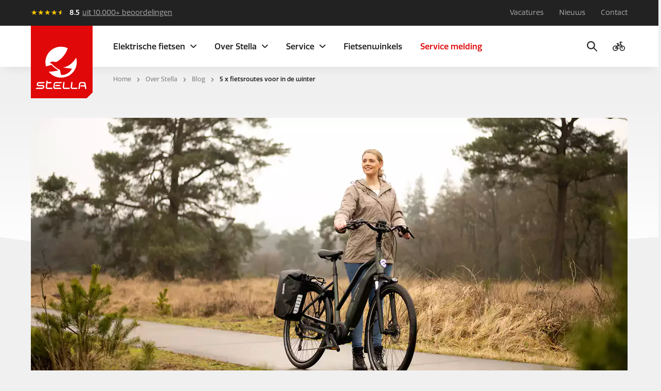

--- FILE ---
content_type: text/html; charset=UTF-8
request_url: https://www.stella.nl/over-stella/blog/5-x-fietsroutes-voor-in-de-winter
body_size: 13514
content:
<!DOCTYPE html>
<html class="no-js" lang="nl">
    <head><script src="https://www.googleoptimize.com/optimize.js?id=GTM-PHWPXRW" async ></script>    <!-- Google Tag Manager -->
    <script>(function(w,d,s,l,i){w[l]=w[l]||[];w[l].push({'gtm.start':
    new Date().getTime(),event:'gtm.js'});var f=d.getElementsByTagName(s)[0],
    j=d.createElement(s),dl=l!='dataLayer'?'&l='+l:'';j.async=true;j.src=
    '//www.googletagmanager.com/gtm.js?id='+i+dl;f.parentNode.insertBefore(j,f);
    })(window,document,'script','dataLayer','GTM-MPJSJJL');</script>
    <!-- End Google Tag Manager -->

        <!-- Webstores Digital Partner - www.webstores.nl -->
        <meta charset="utf-8">
        <meta name="author" content="Stella Fietsen">
        <meta name="viewport" content="width=device-width, initial-scale=1, maximum-scale=1">
                    
<title>5 x fietsroutes voor in de winter</title><meta name="robots" content="index,follow"/><link rel="alternate" href="https://www.stella.nl/over-stella/blog/5-x-fietsroutes-voor-in-de-winter" hreflang="nl"/><link rel="canonical" href="https://www.stella.nl/over-stella/blog/5-x-fietsroutes-voor-in-de-winter"/>

<meta property="og:title" content="5 x fietsroutes voor in de winter"/><meta property="og:url" content="https://www.stella.nl/over-stella/blog/5-x-fietsroutes-voor-in-de-winter"/>    <script type="application/ld+json">
        {
            "@context": "http://schema.org/",
            "@type": "WebPage",
            "name": "5 x fietsroutes voor in de winter",
            "description": "",
            "url": "https://www.stella.nl/over-stella/blog/5-x-fietsroutes-voor-in-de-winter",
            "speakable": {
                "@type": "SpeakableSpecification",
                "cssSelector": ["speakable-heading", "speakable-summary", "speakable-text--fine-print"]
            }
        }
    </script>

                      
            <script type='application/ld+json'>
            {
                "@context": "https://schema.org",
                "@type": "BreadcrumbList",
                "itemListElement": [
                                            {
                            "@type": "ListItem",
                            "position": 1,
                            "name": "Home"
                                                            ,
                                "item": "https://www.stella.nl/"
                                                    }
                        ,                                            {
                            "@type": "ListItem",
                            "position": 2,
                            "name": "Over Stella"
                                                            ,
                                "item": "https://www.stella.nl/over-stella/waarom-stella"
                                                    }
                        ,                                            {
                            "@type": "ListItem",
                            "position": 3,
                            "name": "Blog"
                                                            ,
                                "item": "https://www.stella.nl/over-stella/blog"
                                                    }
                        ,                                            {
                            "@type": "ListItem",
                            "position": 4,
                            "name": "5 x fietsroutes voor in de winter"
                                                    }
                                                            ]
            }
        </script>
    
        <link rel="preconnect" href="https://use.typekit.net" crossorigin>
        <link rel="preconnect" href="https://p.typekit.net" crossorigin>

                    <link rel="stylesheet" href="/build/app/main.ba73f385.css">
                <script>
            dataLayer = (typeof dataLayer !== 'undefined') ? dataLayer : [];
        </script>
        
    <meta name="google-site-verification" content="qdUp6gqs1WlER7skYd1P98ROoB-wIcacmkBfgq8gSjU" /><style>
section.pane--product-hero:not(.pane--hexagon) .card--product-hero {
  background-image : none !important;
  background-position : initial !important;
  background-size : initial !important;
  background-repeat : initial !important;
  background-attachment : initial !important;
  background-origin : initial !important;
  background-clip : initial !important;
  background-color : initial !important;
  box-shadow : none !important;
}
@media (min-width: 600px) {
  section.pane--product-hero:not(.pane--hexagon) .card--product-hero .card-body {
    padding : 0px !important;
  }
}
@media (max-width: 991px){
  section.pane--product-hero:not(.pane--hexagon) .card--product-hero {
    margin-top: 0 !important;
  }
}
section.pane--product-hero:not(.pane--hexagon) .card--product-hero .card-body h1 {
  font-size : 1.7rem;
}

section.pane--product-hero:not(.pane--hexagon) .card--product-hero .card-body p.d-lg-none {
  display : block !important;
}

section.pane--product-hero:not(.pane--hexagon) .pane__col--left h2, 
section.pane--product-hero:not(.pane--hexagon) .pane__col--left p.text-muted--80.mb-4.mb-lg-6.speakable-summary {
  display : none !important;
}

section.pane--product-hero:not(.pane--hexagon) .card--product-hero + .p-0.mt-8.mt-lg-12.px-0.px-lg-8 {
  padding-left : 0px !important;
  padding-right : 0px !important;
}
</style></head>
    <body><!-- Google Tag Manager (noscript) -->
<noscript><iframe src="//www.googletagmanager.com/ns.html?id=GTM-MPJSJJL"
height="0" width="0" style="display:none;visibility:hidden"></iframe></noscript>
<!-- End Google Tag Manager (noscript) -->
<style>
  .iframe-fiets-reparatie {
    height: 1805px;

    @media (min-width: 641px) {
      height: 1601px;
    }
</style>
        <svg width="0" height="0" class="position-absolute">
    <clipPath id="hexagon-top" clipPathUnits="objectBoundingBox" transform="scale(0.002724795640327, 0.003472222222222)">
        <path d="M5.6 29.896L124.939 1.255a6 6 0 012.144-.12l233.661 29.208A6 6 0 01366 36.297V281a6 6 0 01-6 6H7a6 6 0 01-6-6V35.73a6 6 0 014.6-5.834z" stroke="#979797" fill="none" fill-rule="evenodd"/>
    </clipPath>
    <clipPath id="hexagon-bottom" clipPathUnits="objectBoundingBox" transform="scale(0.002724795640327, 0.003472222222222)">
        <path d="M5.6 258.104l119.339 28.641a6 6 0 002.144.12l233.661-29.208a6 6 0 005.256-5.954V7a6 6 0 00-6-6H7a6 6 0 00-6 6v245.27a6 6 0 004.6 5.834z" stroke="#979797" fill="none" fill-rule="evenodd"/>
    </clipPath>
</svg>

<svg width="0" height="0" class="position-absolute">
    <clipPath id="hexagon-hero" clipPathUnits="objectBoundingBox" transform="scale(0.001111111111, 0.001481481481)">
        <path d="M899 1H217L6.002 245.874a20 20 0 00-4.107 18.454l99.186 353.827a10 10 0 009.015 7.282L899 674h0V1z" stroke="#979797" fill="none" fill-rule="evenodd"/>
    </clipPath>
</svg>

<svg width="0" height="0" class="position-absolute">
    <clipPath id="hexagon-banner" clipPathUnits="objectBoundingBox" transform="scale(0.003333333333, 0.00625)">
        <path d="M0 113.188l201.982 46.534a6 6 0 003.893-.414L300 115.188V6a6 6 0 00-6-6H6a6 6 0 00-6 6v107.188z" fill="none" fill-rule="evenodd"/>
    </clipPath>
</svg>

<svg width="0" height="0" class="position-absolute">
    <clipPath id="hexagon-conversion" clipPathUnits="objectBoundingBox" transform="scale(0.001811594203, 0.006172839506)">
        <path d="M7 1l538 .029c3.314 0 6 2.687 6 6v120.408a6 6 0 01-5.547 5.983L181.69 160.948a6 6 0 01-1.376-.055L6.077 133.761A6 6 0 011 127.833V7a6 6 0 016-6z" stroke="#979797" fill="none" fill-rule="evenodd"/>
    </clipPath>
</svg>

<svg width="0" height="0" class="position-absolute">
    <clipPath id="hexagon-cta-desktop" clipPathUnits="objectBoundingBox" transform="scale(0.001869158879, 0.002538071066)">
        <path d="M472.065 2.885l57.122 94.037A40 40 0 01535 117.688V323.58a40 40 0 01-18.219 33.55l-53.799 34.927a6 6 0 01-3.266.968L6 393.088a5.999 5.999 0 01-6-6V6.065c0-3.313 2.687-6 6-6L466.936 0a6 6 0 015.129 2.885z" />
    </clipPath>
</svg>

<svg width="0" height="0" class="position-absolute">
    <clipPath id="hexagon-small" clipPathUnits="objectBoundingBox" transform="scale(0.004255319148936, 0.003289473684211)">
        <path d="M156.800945,2.36374071 L226.817269,94.2601653 C232.125304,101.226961 235,109.743385 235,118.501894 L235,226.005076 C235,241.812625 225.690659,256.137485 211.245539,262.557538 L119.163544,303.482869 C118.39639,303.823827 117.566223,304 116.726713,304 L6,304 C2.6862915,304 -3.14690143e-15,301.313708 0,298 L0,6 C-4.05812251e-16,2.6862915 2.6862915,1.4968968e-15 6,0 L152.028355,0 C153.90091,-9.22576704e-15 155.666096,0.874250766 156.800945,2.36374071 Z"></path>
    </clipPath>
</svg>

<svg width="0" height="0" class="position-absolute">
    <clipPath id="hexagon-cta-mobile" clipPathUnits="objectBoundingBox" transform="scale(0.003267973856, 0.007299270073)">
        <path d="M6.5.5h292.032a6 6 0 016 5.968l.446 84.755a6 6 0 01-3.83 5.626l-93.89 36.418a40 40 0 01-14.603 2.707l-119.104-.409a40 40 0 01-31.006-14.898L1.828 70.148A6 6 0 01.5 66.383V6.5a6 6 0 016-6z" stroke="#979797" fill="none" fill-rule="evenodd"/>
    </clipPath>
</svg>


                    
<header class="main-header ">
    <div class="main-header__meta meta d-none d-lg-flex bg-base">
    <div class="main-header__container d-lg-flex align-items-center container-fluid py-lg-1 px-4 px-xl-12 px-xxl-0">
        <div class="main-header__reviews reviews">
    
            <div class="rating">
                                                <span class="rating__stars stars stars--90"></span>
            <span class="rating__score font-weight-medium ml-2 mr-1">
                <span class="rating__badge">8.5</span>
            </span>
            <a class="rating__reviews" href="/over-stella/klantbeoordelingen" title="Alle beoordelingen" data-click="true" data-type="text-link" data-content="uit 10.000+ beoordelingen">
                uit 10.000+ beoordelingen
            </a>
        </div>
    </div>


        <nav class="meta__nav ml-auto">
            <ul class="nav nav--meta px-6 px-lg-0 py-6 py-lg-0 flex-grow-1">
            
                            
        <li class="nav-item vr-2 vr-lg-0">
            <a class="nav-link" href="https://www.stella.nl/over-stella/vacatures" title="Vacatures" target="_self" data-navigation="top-menu" data-navigation-level="1" data-navigation-label="Vacatures" data-click="true" data-type="top-menu" data-content="Vacatures">
                <span class="nav-text">Vacatures</span>
            </a>
        </li>
            
                            
        <li class="nav-item vr-2 vr-lg-0">
            <a class="nav-link" href="https://www.stella.nl/over-stella/nieuws" title="Nieuws" target="_self" data-navigation="top-menu" data-navigation-level="1" data-navigation-label="Nieuws" data-click="true" data-type="top-menu" data-content="Nieuws">
                <span class="nav-text">Nieuws</span>
            </a>
        </li>
            
                            
        <li class="nav-item vr-2 vr-lg-0">
            <a class="nav-link" href="https://www.stella.nl/service/service-onderhoudself-service" title="Contact" target="_self" data-navigation="top-menu" data-navigation-level="1" data-navigation-label="Contact" data-click="true" data-type="top-menu" data-content="Contact">
                <span class="nav-text">Contact</span>
            </a>
        </li>
    </ul>
        </nav>
    </div>
</div>
    <div class="main-header__primary bg-white">
    <div class="main-header__container d-flex align-items-stretch align-items-lg-center container-fluid px-4 px-xl-12 px-xxl-0">
        <div class="main-header__logo logo">
            <a class="logo__link" href="/" title="Stella Fietsen" data-click="true" data-type="image" data-content="logo">
                                                                    <img class="logo__image" src="/build/app/img/stella.46c5c948.svg" alt="Stella Fietsen">
                            </a>
        </div>
        <nav class="main-header__nav d-flex flex-column flex-lg-row ml-lg-4 ml-xl-8 w-100" data-toggle-menu>
            <ul class="nav nav--primary page-loading">
            
        <li class="nav-item nav-item--root nav-item--parent d-flex align-items-center vr-2 vr-lg-0" tabindex="0">
                             <div class="nav__overlay d-none d-lg-block"></div>
            
                        
            <a class="nav-link" href="https://www.stella.nl/elektrische-fietsen" title="Elektrische fietsen" target="_self" data-click="true" data-type="main-menu" data-navigation="main-menu" data-navigation-level="1" data-navigation-label="Elektrische fietsen" data-content="Elektrische fietsen">
                <span class="nav-text ">Elektrische fietsen</span>

                                    
    

<svg class="nav__icon ml-auto ml-lg-2 d-none d-lg-block icon icon--12 icon--chevron-down">
    <use xlink:href="/build/app/img/symbols.4e8b3543.svg#chevron-down"></use>
</svg>
                            </a>
                            <div class="nav__toggle d-flex flex-grow-1 mb-2 d-lg-none" data-toggler data-toggler-observe="[data-toggle-Elektrischefietsen]">
                    
    

<svg class="nav__icon ml-auto icon icon--12 icon--chevron-down">
    <use xlink:href="/build/app/img/symbols.4e8b3543.svg#chevron-down"></use>
</svg>
                </div>
            
                            <nav class="nav__dropdown" data-toggle-Elektrischefietsen>
                    <div class="container px-6 px-lg-4">
                        <div class="d-flex align-items-center mb-5 d-lg-none ml-2" data-toggler data-toggler-observe="[data-toggle-Elektrischefietsen]">
                            
    

<svg class="nav__back-icon mr-2 icon icon--12 icon--chevron-down">
    <use xlink:href="/build/app/img/symbols.4e8b3543.svg#chevron-down"></use>
</svg>
                            <span class="font-weight-medium font-size-sm">Terug</span>
                        </div>
                        <div class="row gutters-5 gutters-lg-12">
                                                            <div class="col-12 col-lg">
                                    <ul class="nav nav--dropdown flex-column">
                                                                                    <li class="nav-item  ">

                                                
                                                                                                                                                    
                                                <a data-navigation="sub-menu" data-navigation-level="2" data-navigation-parent="Elektrische fietsen" data-navigation-label=" Elektrische fietsen" class="nav-link text-base" href="https://www.stella.nl/elektrische-fietsen" title=" Elektrische fietsen" target="_self" data-click="true" data-type="main-menu" data-content=" Elektrische fietsen">
                                                    <span class="nav-text font-size-lg font-weight-medium"> Elektrische fietsen</span>
                                                                                                    </a>
                                            </li>
                                                                                    <li class="nav-item border-bottom ">

                                                
                                                                                                                                                    
                                                <a data-navigation="sub-menu" data-navigation-level="2" data-navigation-parent="Elektrische fietsen" data-navigation-label="Damesfietsen" class="nav-link nav-link--line" href="https://www.stella.nl/elektrische-damesfiets" title="Damesfietsen" target="_self" data-click="true" data-type="main-menu" data-content="Damesfietsen">
                                                    <span class="nav-text font-size-sm font-weight-normal">Damesfietsen</span>
                                                                                                            
    

<svg class="icon--align ml-auto icon icon--10 icon--chevron-right">
    <use xlink:href="/build/app/img/symbols.4e8b3543.svg#chevron-right"></use>
</svg>
                                                                                                    </a>
                                            </li>
                                                                                    <li class="nav-item border-bottom ">

                                                
                                                                                                                                                    
                                                <a data-navigation="sub-menu" data-navigation-level="2" data-navigation-parent="Elektrische fietsen" data-navigation-label="Herenfietsen" class="nav-link nav-link--line" href="https://www.stella.nl/elektrische-herenfiets" title="Herenfietsen" target="_self" data-click="true" data-type="main-menu" data-content="Herenfietsen">
                                                    <span class="nav-text font-size-sm font-weight-normal">Herenfietsen</span>
                                                                                                            
    

<svg class="icon--align ml-auto icon icon--10 icon--chevron-right">
    <use xlink:href="/build/app/img/symbols.4e8b3543.svg#chevron-right"></use>
</svg>
                                                                                                    </a>
                                            </li>
                                                                                    <li class="nav-item border-bottom ">

                                                
                                                                                                                                                    
                                                <a data-navigation="sub-menu" data-navigation-level="2" data-navigation-parent="Elektrische fietsen" data-navigation-label="Seniorenfietsen" class="nav-link nav-link--line" href="https://www.stella.nl/elektrische-seniorenfiets" title="Seniorenfietsen" target="_self" data-click="true" data-type="main-menu" data-content="Seniorenfietsen">
                                                    <span class="nav-text font-size-sm font-weight-normal">Seniorenfietsen</span>
                                                                                                            
    

<svg class="icon--align ml-auto icon icon--10 icon--chevron-right">
    <use xlink:href="/build/app/img/symbols.4e8b3543.svg#chevron-right"></use>
</svg>
                                                                                                    </a>
                                            </li>
                                                                                    <li class="nav-item border-bottom ">

                                                
                                                                                                                                                    
                                                <a data-navigation="sub-menu" data-navigation-level="2" data-navigation-parent="Elektrische fietsen" data-navigation-label="Transportfietsen" class="nav-link nav-link--line" href="https://www.stella.nl/elektrische-transportfiets" title="Transportfietsen" target="_self" data-click="true" data-type="main-menu" data-content="Transportfietsen">
                                                    <span class="nav-text font-size-sm font-weight-normal">Transportfietsen</span>
                                                                                                            
    

<svg class="icon--align ml-auto icon icon--10 icon--chevron-right">
    <use xlink:href="/build/app/img/symbols.4e8b3543.svg#chevron-right"></use>
</svg>
                                                                                                    </a>
                                            </li>
                                                                                    <li class="nav-item border-bottom ">

                                                
                                                                                                                                                    
                                                <a data-navigation="sub-menu" data-navigation-level="2" data-navigation-parent="Elektrische fietsen" data-navigation-label="Middenmotor" class="nav-link nav-link--line" href="https://www.stella.nl/elektrische-fietsen-middenmotor" title="Middenmotor" target="_self" data-click="true" data-type="main-menu" data-content="Middenmotor">
                                                    <span class="nav-text font-size-sm font-weight-normal">Middenmotor</span>
                                                                                                            
    

<svg class="icon--align ml-auto icon icon--10 icon--chevron-right">
    <use xlink:href="/build/app/img/symbols.4e8b3543.svg#chevron-right"></use>
</svg>
                                                                                                    </a>
                                            </li>
                                                                                    <li class="nav-item border-bottom border-0">

                                                
                                                                                                                                                    
                                                <a data-navigation="sub-menu" data-navigation-level="2" data-navigation-parent="Elektrische fietsen" data-navigation-label="Voorwielmotor" class="nav-link nav-link--line" href="https://www.stella.nl/elektrische-fietsen-voorwielmotor" title="Voorwielmotor" target="_self" data-click="true" data-type="main-menu" data-content="Voorwielmotor">
                                                    <span class="nav-text font-size-sm font-weight-normal">Voorwielmotor</span>
                                                                                                            
    

<svg class="icon--align ml-auto icon icon--10 icon--chevron-right">
    <use xlink:href="/build/app/img/symbols.4e8b3543.svg#chevron-right"></use>
</svg>
                                                                                                    </a>
                                            </li>
                                                                            </ul>
                                </div>
                                                            <div class="col-12 col-lg">
                                    <ul class="nav nav--dropdown flex-column">
                                                                                    <li class="nav-item  ">

                                                
                                                
                                                <a
                                                    data-navigation="sub-menu"
                                                    data-navigation-level="2"
                                                    data-navigation-parent="Elektrische fietsen"
                                                    data-navigation-label=""
                                                    class="nav-link text-base"
                                                    >
                                                    <span class="nav-text font-size-lg font-weight-medium">&nbsp;</span>
                                                                                                    </a>
                                            </li>
                                                                                    <li class="nav-item border-bottom ">

                                                
                                                                                                                                                    
                                                <a data-navigation="sub-menu" data-navigation-level="2" data-navigation-parent="Elektrische fietsen" data-navigation-label="Trekkingfietsen" class="nav-link nav-link--line" href="https://www.stella.nl/elektrische-trekkingfietsen" title="Trekkingfietsen" target="_self" data-click="true" data-type="main-menu" data-content="Trekkingfietsen">
                                                    <span class="nav-text font-size-sm font-weight-normal">Trekkingfietsen</span>
                                                                                                            
    

<svg class="icon--align ml-auto icon icon--10 icon--chevron-right">
    <use xlink:href="/build/app/img/symbols.4e8b3543.svg#chevron-right"></use>
</svg>
                                                                                                    </a>
                                            </li>
                                                                                    <li class="nav-item border-bottom ">

                                                
                                                                                                                                                    
                                                <a data-navigation="sub-menu" data-navigation-level="2" data-navigation-parent="Elektrische fietsen" data-navigation-label="Mamafietsen" class="nav-link nav-link--line" href="https://www.stella.nl/elektrische-mamafiets" title="Mamafietsen" target="_self" data-click="true" data-type="main-menu" data-content="Mamafietsen">
                                                    <span class="nav-text font-size-sm font-weight-normal">Mamafietsen</span>
                                                                                                            
    

<svg class="icon--align ml-auto icon icon--10 icon--chevron-right">
    <use xlink:href="/build/app/img/symbols.4e8b3543.svg#chevron-right"></use>
</svg>
                                                                                                    </a>
                                            </li>
                                                                                    <li class="nav-item border-bottom ">

                                                
                                                                                                                                                    
                                                <a data-navigation="sub-menu" data-navigation-level="2" data-navigation-parent="Elektrische fietsen" data-navigation-label="Schoolfietsen" class="nav-link nav-link--line" href="https://www.stella.nl/elektrische-schoolbikes" title="Schoolfietsen" target="_self" data-click="true" data-type="main-menu" data-content="Schoolfietsen">
                                                    <span class="nav-text font-size-sm font-weight-normal">Schoolfietsen</span>
                                                                                                            
    

<svg class="icon--align ml-auto icon icon--10 icon--chevron-right">
    <use xlink:href="/build/app/img/symbols.4e8b3543.svg#chevron-right"></use>
</svg>
                                                                                                    </a>
                                            </li>
                                                                                    <li class="nav-item border-bottom ">

                                                
                                                                                                                                                    
                                                <a data-navigation="sub-menu" data-navigation-level="2" data-navigation-parent="Elektrische fietsen" data-navigation-label="Mountainbikes" class="nav-link nav-link--line" href="https://www.stella.nl/elektrische-mountainbikes" title="Mountainbikes" target="_self" data-click="true" data-type="main-menu" data-content="Mountainbikes">
                                                    <span class="nav-text font-size-sm font-weight-normal">Mountainbikes</span>
                                                                                                            
    

<svg class="icon--align ml-auto icon icon--10 icon--chevron-right">
    <use xlink:href="/build/app/img/symbols.4e8b3543.svg#chevron-right"></use>
</svg>
                                                                                                    </a>
                                            </li>
                                                                                    <li class="nav-item border-bottom ">

                                                
                                                                                                                                                    
                                                <a data-navigation="sub-menu" data-navigation-level="2" data-navigation-parent="Elektrische fietsen" data-navigation-label="Driewieler" class="nav-link nav-link--line" href="https://www.stella.nl/elektrische-driewieler" title="Driewieler" target="_self" data-click="true" data-type="main-menu" data-content="Driewieler">
                                                    <span class="nav-text font-size-sm font-weight-normal">Driewieler</span>
                                                                                                            
    

<svg class="icon--align ml-auto icon icon--10 icon--chevron-right">
    <use xlink:href="/build/app/img/symbols.4e8b3543.svg#chevron-right"></use>
</svg>
                                                                                                    </a>
                                            </li>
                                                                                    <li class="nav-item border-bottom border-0">

                                                
                                                                                                                                                    
                                                <a data-navigation="sub-menu" data-navigation-level="2" data-navigation-parent="Elektrische fietsen" data-navigation-label="Outletfietsen" class="nav-link nav-link--line" href="https://www.stella.nl/e-bike-outlet" title="Outletfietsen" target="_self" data-click="true" data-type="main-menu" data-content="Outletfietsen">
                                                    <span class="nav-text font-size-sm font-weight-normal">Outletfietsen</span>
                                                                                                            
    

<svg class="icon--align ml-auto icon icon--10 icon--chevron-right">
    <use xlink:href="/build/app/img/symbols.4e8b3543.svg#chevron-right"></use>
</svg>
                                                                                                    </a>
                                            </li>
                                                                            </ul>
                                </div>
                                                            <div class="col-12 col-lg">
                                    <ul class="nav nav--dropdown flex-column">
                                                                                    <li class="nav-item  ">

                                                
                                                
                                                <a
                                                    data-navigation="sub-menu"
                                                    data-navigation-level="2"
                                                    data-navigation-parent="Elektrische fietsen"
                                                    data-navigation-label="Techniek"
                                                    class="nav-link text-base"
                                                    >
                                                    <span class="nav-text font-size-lg font-weight-medium">Techniek</span>
                                                                                                    </a>
                                            </li>
                                                                                    <li class="nav-item border-bottom ">

                                                
                                                                                                                                                    
                                                <a data-navigation="sub-menu" data-navigation-level="2" data-navigation-parent="Elektrische fietsen" data-navigation-label="Welke e-bike past bij jou?" class="nav-link nav-link--line" href="https://www.stella.nl/elektrische-fietsen/welke-e-bike-past-bij-jou" title="Welke e-bike past bij jou?" target="_self" data-click="true" data-type="main-menu" data-content="Welke e-bike past bij jou?">
                                                    <span class="nav-text font-size-sm font-weight-normal">Welke e-bike past bij jou?</span>
                                                                                                            
    

<svg class="icon--align ml-auto icon icon--10 icon--chevron-right">
    <use xlink:href="/build/app/img/symbols.4e8b3543.svg#chevron-right"></use>
</svg>
                                                                                                    </a>
                                            </li>
                                                                                    <li class="nav-item border-bottom ">

                                                
                                                                                                                                                    
                                                <a data-navigation="sub-menu" data-navigation-level="2" data-navigation-parent="Elektrische fietsen" data-navigation-label="Hoe werkt een e-bike?" class="nav-link nav-link--line" href="https://www.stella.nl/elektrische-fietsen/werking" title="Hoe werkt een e-bike?" target="_self" data-click="true" data-type="main-menu" data-content="Hoe werkt een e-bike?">
                                                    <span class="nav-text font-size-sm font-weight-normal">Hoe werkt een e-bike?</span>
                                                                                                            
    

<svg class="icon--align ml-auto icon icon--10 icon--chevron-right">
    <use xlink:href="/build/app/img/symbols.4e8b3543.svg#chevron-right"></use>
</svg>
                                                                                                    </a>
                                            </li>
                                                                                    <li class="nav-item border-bottom ">

                                                
                                                                                                                                                    
                                                <a data-navigation="sub-menu" data-navigation-level="2" data-navigation-parent="Elektrische fietsen" data-navigation-label="Motoren" class="nav-link nav-link--line" href="https://www.stella.nl/elektrische-fietsen/motoren" title="Motoren" target="_self" data-click="true" data-type="main-menu" data-content="Motoren">
                                                    <span class="nav-text font-size-sm font-weight-normal">Motoren</span>
                                                                                                            
    

<svg class="icon--align ml-auto icon icon--10 icon--chevron-right">
    <use xlink:href="/build/app/img/symbols.4e8b3543.svg#chevron-right"></use>
</svg>
                                                                                                    </a>
                                            </li>
                                                                                    <li class="nav-item border-bottom ">

                                                
                                                                                                                                                    
                                                <a data-navigation="sub-menu" data-navigation-level="2" data-navigation-parent="Elektrische fietsen" data-navigation-label="Accu en actieradius" class="nav-link nav-link--line" href="https://www.stella.nl/elektrische-fietsen/accu-actieradius" title="Accu en actieradius" target="_self" data-click="true" data-type="main-menu" data-content="Accu en actieradius">
                                                    <span class="nav-text font-size-sm font-weight-normal">Accu en actieradius</span>
                                                                                                            
    

<svg class="icon--align ml-auto icon icon--10 icon--chevron-right">
    <use xlink:href="/build/app/img/symbols.4e8b3543.svg#chevron-right"></use>
</svg>
                                                                                                    </a>
                                            </li>
                                                                                    <li class="nav-item border-bottom ">

                                                
                                                                                                                                                    
                                                <a data-navigation="sub-menu" data-navigation-level="2" data-navigation-parent="Elektrische fietsen" data-navigation-label="Display" class="nav-link nav-link--line" href="https://www.stella.nl/elektrische-fietsen/display" title="Display" target="_self" data-click="true" data-type="main-menu" data-content="Display">
                                                    <span class="nav-text font-size-sm font-weight-normal">Display</span>
                                                                                                            
    

<svg class="icon--align ml-auto icon icon--10 icon--chevron-right">
    <use xlink:href="/build/app/img/symbols.4e8b3543.svg#chevron-right"></use>
</svg>
                                                                                                    </a>
                                            </li>
                                                                                    <li class="nav-item border-bottom ">

                                                
                                                                                                                                                    
                                                <a data-navigation="sub-menu" data-navigation-level="2" data-navigation-parent="Elektrische fietsen" data-navigation-label="Remmen" class="nav-link nav-link--line" href="https://www.stella.nl/elektrische-fietsen/remmen" title="Remmen" target="_self" data-click="true" data-type="main-menu" data-content="Remmen">
                                                    <span class="nav-text font-size-sm font-weight-normal">Remmen</span>
                                                                                                            
    

<svg class="icon--align ml-auto icon icon--10 icon--chevron-right">
    <use xlink:href="/build/app/img/symbols.4e8b3543.svg#chevron-right"></use>
</svg>
                                                                                                    </a>
                                            </li>
                                                                                    <li class="nav-item border-bottom ">

                                                
                                                                                                                                                    
                                                <a data-navigation="sub-menu" data-navigation-level="2" data-navigation-parent="Elektrische fietsen" data-navigation-label="Verlichting" class="nav-link nav-link--line" href="https://www.stella.nl/elektrische-fietsen/verlichting" title="Verlichting" target="_self" data-click="true" data-type="main-menu" data-content="Verlichting">
                                                    <span class="nav-text font-size-sm font-weight-normal">Verlichting</span>
                                                                                                            
    

<svg class="icon--align ml-auto icon icon--10 icon--chevron-right">
    <use xlink:href="/build/app/img/symbols.4e8b3543.svg#chevron-right"></use>
</svg>
                                                                                                    </a>
                                            </li>
                                                                                    <li class="nav-item border-bottom ">

                                                
                                                                                                                                                    
                                                <a data-navigation="sub-menu" data-navigation-level="2" data-navigation-parent="Elektrische fietsen" data-navigation-label="Versnellingen" class="nav-link nav-link--line" href="https://www.stella.nl/elektrische-fietsen/versnellingen" title="Versnellingen" target="_self" data-click="true" data-type="main-menu" data-content="Versnellingen">
                                                    <span class="nav-text font-size-sm font-weight-normal">Versnellingen</span>
                                                                                                            
    

<svg class="icon--align ml-auto icon icon--10 icon--chevron-right">
    <use xlink:href="/build/app/img/symbols.4e8b3543.svg#chevron-right"></use>
</svg>
                                                                                                    </a>
                                            </li>
                                                                                    <li class="nav-item border-bottom border-0">

                                                
                                                                                                                                                    
                                                <a data-navigation="sub-menu" data-navigation-level="2" data-navigation-parent="Elektrische fietsen" data-navigation-label="Trapondersteuning" class="nav-link nav-link--line" href="https://www.stella.nl/elektrische-fietsen/trapondersteuning" title="Trapondersteuning" target="_self" data-click="true" data-type="main-menu" data-content="Trapondersteuning">
                                                    <span class="nav-text font-size-sm font-weight-normal">Trapondersteuning</span>
                                                                                                            
    

<svg class="icon--align ml-auto icon icon--10 icon--chevron-right">
    <use xlink:href="/build/app/img/symbols.4e8b3543.svg#chevron-right"></use>
</svg>
                                                                                                    </a>
                                            </li>
                                                                            </ul>
                                </div>
                                                                                </div>
                    </div>
                </nav>
                    </li>
            
        <li class="nav-item nav-item--root nav-item--parent d-flex align-items-center vr-2 vr-lg-0" tabindex="0">
                             <div class="nav__overlay d-none d-lg-block"></div>
            
                        
            <a class="nav-link" href="https://www.stella.nl/over-stella/waarom-stella" title="Over Stella" target="_self" data-click="true" data-type="main-menu" data-navigation="main-menu" data-navigation-level="1" data-navigation-label="Over Stella" data-content="Over Stella">
                <span class="nav-text ">Over Stella</span>

                                    
    

<svg class="nav__icon ml-auto ml-lg-2 d-none d-lg-block icon icon--12 icon--chevron-down">
    <use xlink:href="/build/app/img/symbols.4e8b3543.svg#chevron-down"></use>
</svg>
                            </a>
                            <div class="nav__toggle d-flex flex-grow-1 mb-2 d-lg-none" data-toggler data-toggler-observe="[data-toggle-OverStella]">
                    
    

<svg class="nav__icon ml-auto icon icon--12 icon--chevron-down">
    <use xlink:href="/build/app/img/symbols.4e8b3543.svg#chevron-down"></use>
</svg>
                </div>
            
                            <nav class="nav__dropdown" data-toggle-OverStella>
                    <div class="container px-6 px-lg-4">
                        <div class="d-flex align-items-center mb-5 d-lg-none ml-2" data-toggler data-toggler-observe="[data-toggle-OverStella]">
                            
    

<svg class="nav__back-icon mr-2 icon icon--12 icon--chevron-down">
    <use xlink:href="/build/app/img/symbols.4e8b3543.svg#chevron-down"></use>
</svg>
                            <span class="font-weight-medium font-size-sm">Terug</span>
                        </div>
                        <div class="row gutters-5 gutters-lg-12">
                                                            <div class="col-12 col-lg">
                                    <ul class="nav nav--dropdown flex-column">
                                                                                    <li class="nav-item  ">

                                                
                                                
                                                <a
                                                    data-navigation="sub-menu"
                                                    data-navigation-level="2"
                                                    data-navigation-parent="Over Stella"
                                                    data-navigation-label="Over Stella"
                                                    class="nav-link text-base"
                                                    >
                                                    <span class="nav-text font-size-lg font-weight-medium">Over Stella</span>
                                                                                                    </a>
                                            </li>
                                                                                    <li class="nav-item border-bottom ">

                                                
                                                                                                                                                    
                                                <a data-navigation="sub-menu" data-navigation-level="2" data-navigation-parent="Over Stella" data-navigation-label="Waarom Stella" class="nav-link nav-link--line" href="https://www.stella.nl/over-stella/waarom-stella" title="Waarom Stella" target="_self" data-click="true" data-type="main-menu" data-content="Waarom Stella">
                                                    <span class="nav-text font-size-sm font-weight-normal">Waarom Stella</span>
                                                                                                            
    

<svg class="icon--align ml-auto icon icon--10 icon--chevron-right">
    <use xlink:href="/build/app/img/symbols.4e8b3543.svg#chevron-right"></use>
</svg>
                                                                                                    </a>
                                            </li>
                                                                                    <li class="nav-item border-bottom ">

                                                
                                                                                                                                                    
                                                <a data-navigation="sub-menu" data-navigation-level="2" data-navigation-parent="Over Stella" data-navigation-label="Fietsenwinkels" class="nav-link nav-link--line" href="https://www.stella.nl/fietsenwinkels" title="Fietsenwinkels" target="_self" data-click="true" data-type="main-menu" data-content="Fietsenwinkels">
                                                    <span class="nav-text font-size-sm font-weight-normal">Fietsenwinkels</span>
                                                                                                            
    

<svg class="icon--align ml-auto icon icon--10 icon--chevron-right">
    <use xlink:href="/build/app/img/symbols.4e8b3543.svg#chevron-right"></use>
</svg>
                                                                                                    </a>
                                            </li>
                                                                                    <li class="nav-item border-bottom ">

                                                
                                                                                                                                                    
                                                <a data-navigation="sub-menu" data-navigation-level="2" data-navigation-parent="Over Stella" data-navigation-label="Uniek concept" class="nav-link nav-link--line" href="https://www.stella.nl/over-stella/uniek-concept" title="Uniek concept" target="_self" data-click="true" data-type="main-menu" data-content="Uniek concept">
                                                    <span class="nav-text font-size-sm font-weight-normal">Uniek concept</span>
                                                                                                            
    

<svg class="icon--align ml-auto icon icon--10 icon--chevron-right">
    <use xlink:href="/build/app/img/symbols.4e8b3543.svg#chevron-right"></use>
</svg>
                                                                                                    </a>
                                            </li>
                                                                                    <li class="nav-item border-bottom border-0">

                                                
                                                                                                                                                    
                                                <a data-navigation="sub-menu" data-navigation-level="2" data-navigation-parent="Over Stella" data-navigation-label="Vacatures" class="nav-link nav-link--line" href="https://www.stella.nl/over-stella/vacatures" title="Vacatures" target="_self" data-click="true" data-type="main-menu" data-content="Vacatures">
                                                    <span class="nav-text font-size-sm font-weight-normal">Vacatures</span>
                                                                                                            
    

<svg class="icon--align ml-auto icon icon--10 icon--chevron-right">
    <use xlink:href="/build/app/img/symbols.4e8b3543.svg#chevron-right"></use>
</svg>
                                                                                                    </a>
                                            </li>
                                                                            </ul>
                                </div>
                                                            <div class="col-12 col-lg">
                                    <ul class="nav nav--dropdown flex-column">
                                                                                    <li class="nav-item  ">

                                                
                                                                                                                                                    
                                                <a data-navigation="sub-menu" data-navigation-level="2" data-navigation-parent="Over Stella" data-navigation-label="Prijzen" class="nav-link text-base" href="https://www.stella.nl/over-stella/prijzen" title="Prijzen" target="_self" data-click="true" data-type="main-menu" data-content="Prijzen">
                                                    <span class="nav-text font-size-lg font-weight-medium">Prijzen</span>
                                                                                                    </a>
                                            </li>
                                                                                    <li class="nav-item border-bottom ">

                                                
                                                                                                                                                    
                                                <a data-navigation="sub-menu" data-navigation-level="2" data-navigation-parent="Over Stella" data-navigation-label="Testresultaten" class="nav-link nav-link--line" href="https://www.stella.nl/over-stella/testresultaten" title="Testresultaten" target="_self" data-click="true" data-type="main-menu" data-content="Testresultaten">
                                                    <span class="nav-text font-size-sm font-weight-normal">Testresultaten</span>
                                                                                                            
    

<svg class="icon--align ml-auto icon icon--10 icon--chevron-right">
    <use xlink:href="/build/app/img/symbols.4e8b3543.svg#chevron-right"></use>
</svg>
                                                                                                    </a>
                                            </li>
                                                                                    <li class="nav-item border-bottom ">

                                                
                                                                                                                                                    
                                                <a data-navigation="sub-menu" data-navigation-level="2" data-navigation-parent="Over Stella" data-navigation-label="Blogs" class="nav-link nav-link--line" href="https://www.stella.nl/over-stella/blog" title="Blogs" target="_self" data-click="true" data-type="main-menu" data-content="Blogs">
                                                    <span class="nav-text font-size-sm font-weight-normal">Blogs</span>
                                                                                                            
    

<svg class="icon--align ml-auto icon icon--10 icon--chevron-right">
    <use xlink:href="/build/app/img/symbols.4e8b3543.svg#chevron-right"></use>
</svg>
                                                                                                    </a>
                                            </li>
                                                                                    <li class="nav-item border-bottom border-0">

                                                
                                                                                                                                                    
                                                <a data-navigation="sub-menu" data-navigation-level="2" data-navigation-parent="Over Stella" data-navigation-label="Nieuws" class="nav-link nav-link--line" href="https://www.stella.nl/over-stella/nieuws" title="Nieuws" target="_self" data-click="true" data-type="main-menu" data-content="Nieuws">
                                                    <span class="nav-text font-size-sm font-weight-normal">Nieuws</span>
                                                                                                            
    

<svg class="icon--align ml-auto icon icon--10 icon--chevron-right">
    <use xlink:href="/build/app/img/symbols.4e8b3543.svg#chevron-right"></use>
</svg>
                                                                                                    </a>
                                            </li>
                                                                            </ul>
                                </div>
                                                                                </div>
                    </div>
                </nav>
                    </li>
            
        <li class="nav-item nav-item--root nav-item--parent d-flex align-items-center vr-2 vr-lg-0" tabindex="0">
                             <div class="nav__overlay d-none d-lg-block"></div>
            
                        
            <a class="nav-link" href="https://www.stella.nl/service/onderhoud" title="Service" target="_self" data-click="true" data-type="main-menu" data-navigation="main-menu" data-navigation-level="1" data-navigation-label="Service" data-content="Service">
                <span class="nav-text ">Service</span>

                                    
    

<svg class="nav__icon ml-auto ml-lg-2 d-none d-lg-block icon icon--12 icon--chevron-down">
    <use xlink:href="/build/app/img/symbols.4e8b3543.svg#chevron-down"></use>
</svg>
                            </a>
                            <div class="nav__toggle d-flex flex-grow-1 mb-2 d-lg-none" data-toggler data-toggler-observe="[data-toggle-Service]">
                    
    

<svg class="nav__icon ml-auto icon icon--12 icon--chevron-down">
    <use xlink:href="/build/app/img/symbols.4e8b3543.svg#chevron-down"></use>
</svg>
                </div>
            
                            <nav class="nav__dropdown" data-toggle-Service>
                    <div class="container px-6 px-lg-4">
                        <div class="d-flex align-items-center mb-5 d-lg-none ml-2" data-toggler data-toggler-observe="[data-toggle-Service]">
                            
    

<svg class="nav__back-icon mr-2 icon icon--12 icon--chevron-down">
    <use xlink:href="/build/app/img/symbols.4e8b3543.svg#chevron-down"></use>
</svg>
                            <span class="font-weight-medium font-size-sm">Terug</span>
                        </div>
                        <div class="row gutters-5 gutters-lg-12">
                                                            <div class="col-12 col-lg">
                                    <ul class="nav nav--dropdown flex-column">
                                                                                    <li class="nav-item  ">

                                                
                                                
                                                <a
                                                    data-navigation="sub-menu"
                                                    data-navigation-level="2"
                                                    data-navigation-parent="Service"
                                                    data-navigation-label="Service"
                                                    class="nav-link text-base"
                                                    >
                                                    <span class="nav-text font-size-lg font-weight-medium">Service</span>
                                                                                                    </a>
                                            </li>
                                                                                    <li class="nav-item border-bottom ">

                                                
                                                                                                                                                    
                                                <a data-navigation="sub-menu" data-navigation-level="2" data-navigation-parent="Service" data-navigation-label="Service en onderhoud" class="nav-link nav-link--line" href="https://www.stella.nl/service/onderhoud" title="Service en onderhoud" target="_self" data-click="true" data-type="main-menu" data-content="Service en onderhoud">
                                                    <span class="nav-text font-size-sm font-weight-normal">Service en onderhoud</span>
                                                                                                            
    

<svg class="icon--align ml-auto icon icon--10 icon--chevron-right">
    <use xlink:href="/build/app/img/symbols.4e8b3543.svg#chevron-right"></use>
</svg>
                                                                                                    </a>
                                            </li>
                                                                                    <li class="nav-item border-bottom ">

                                                
                                                                                                                                                    
                                                <a data-navigation="sub-menu" data-navigation-level="2" data-navigation-parent="Service" data-navigation-label="Handleidingen" class="nav-link nav-link--line" href="https://www.stella.nl/service/handleidingen" title="Handleidingen" target="_self" data-click="true" data-type="main-menu" data-content="Handleidingen">
                                                    <span class="nav-text font-size-sm font-weight-normal">Handleidingen</span>
                                                                                                            
    

<svg class="icon--align ml-auto icon icon--10 icon--chevron-right">
    <use xlink:href="/build/app/img/symbols.4e8b3543.svg#chevron-right"></use>
</svg>
                                                                                                    </a>
                                            </li>
                                                                                    <li class="nav-item border-bottom ">

                                                
                                                                                                                                                    
                                                <a data-navigation="sub-menu" data-navigation-level="2" data-navigation-parent="Service" data-navigation-label="Servicevideo&#039;s" class="nav-link nav-link--line" href="https://www.stella.nl/service/servicevideos" title="Servicevideo&#039;s" target="_self" data-click="true" data-type="main-menu" data-content="Servicevideo&#039;s">
                                                    <span class="nav-text font-size-sm font-weight-normal">Servicevideo's</span>
                                                                                                            
    

<svg class="icon--align ml-auto icon icon--10 icon--chevron-right">
    <use xlink:href="/build/app/img/symbols.4e8b3543.svg#chevron-right"></use>
</svg>
                                                                                                    </a>
                                            </li>
                                                                                    <li class="nav-item border-bottom border-0">

                                                
                                                                                                                                                    
                                                <a data-navigation="sub-menu" data-navigation-level="2" data-navigation-parent="Service" data-navigation-label="Veelgestelde vragen" class="nav-link nav-link--line" href="https://www.stella.nl/service/veelgestelde-vragen" title="Veelgestelde vragen" target="_self" data-click="true" data-type="main-menu" data-content="Veelgestelde vragen">
                                                    <span class="nav-text font-size-sm font-weight-normal">Veelgestelde vragen</span>
                                                                                                            
    

<svg class="icon--align ml-auto icon icon--10 icon--chevron-right">
    <use xlink:href="/build/app/img/symbols.4e8b3543.svg#chevron-right"></use>
</svg>
                                                                                                    </a>
                                            </li>
                                                                            </ul>
                                </div>
                                                            <div class="col-12 col-lg">
                                    <ul class="nav nav--dropdown flex-column">
                                                                                    <li class="nav-item  ">

                                                
                                                
                                                <a
                                                    data-navigation="sub-menu"
                                                    data-navigation-level="2"
                                                    data-navigation-parent="Service"
                                                    data-navigation-label=""
                                                    class="nav-link text-base"
                                                    >
                                                    <span class="nav-text font-size-lg font-weight-medium">&nbsp;</span>
                                                                                                    </a>
                                            </li>
                                                                                    <li class="nav-item border-bottom ">

                                                
                                                                                                                                                    
                                                <a data-navigation="sub-menu" data-navigation-level="2" data-navigation-parent="Service" data-navigation-label="MijnStella" class="nav-link nav-link--line" href="https://www.stella.nl/service/mijnstella" title="MijnStella" target="_self" data-click="true" data-type="main-menu" data-content="MijnStella">
                                                    <span class="nav-text font-size-sm font-weight-normal">MijnStella</span>
                                                                                                            
    

<svg class="icon--align ml-auto icon icon--10 icon--chevron-right">
    <use xlink:href="/build/app/img/symbols.4e8b3543.svg#chevron-right"></use>
</svg>
                                                                                                    </a>
                                            </li>
                                                                                    <li class="nav-item border-bottom ">

                                                
                                                                                                                                                    
                                                <a data-navigation="sub-menu" data-navigation-level="2" data-navigation-parent="Service" data-navigation-label="E-bike Servicecenters" class="nav-link nav-link--line" href="https://www.stella.nl/e-bike-servicecenters" title="E-bike Servicecenters" target="_self" data-click="true" data-type="main-menu" data-content="E-bike Servicecenters">
                                                    <span class="nav-text font-size-sm font-weight-normal">E-bike Servicecenters</span>
                                                                                                            
    

<svg class="icon--align ml-auto icon icon--10 icon--chevron-right">
    <use xlink:href="/build/app/img/symbols.4e8b3543.svg#chevron-right"></use>
</svg>
                                                                                                    </a>
                                            </li>
                                                                                    <li class="nav-item border-bottom ">

                                                
                                                                                                                                                    
                                                <a data-navigation="sub-menu" data-navigation-level="2" data-navigation-parent="Service" data-navigation-label="Klantenservice" class="nav-link nav-link--line" href="https://www.stella.nl/service/service-onderhoudself-service" title="Klantenservice" target="_self" data-click="true" data-type="main-menu" data-content="Klantenservice">
                                                    <span class="nav-text font-size-sm font-weight-normal">Klantenservice</span>
                                                                                                            
    

<svg class="icon--align ml-auto icon icon--10 icon--chevron-right">
    <use xlink:href="/build/app/img/symbols.4e8b3543.svg#chevron-right"></use>
</svg>
                                                                                                    </a>
                                            </li>
                                                                                    <li class="nav-item border-bottom border-0">

                                                
                                                                                                                                                    
                                                <a data-navigation="sub-menu" data-navigation-level="2" data-navigation-parent="Service" data-navigation-label="Klachten" class="nav-link nav-link--line" href="https://www.stella.nl/service/klachten" title="Klachten" target="_self" data-click="true" data-type="main-menu" data-content="Klachten">
                                                    <span class="nav-text font-size-sm font-weight-normal">Klachten</span>
                                                                                                            
    

<svg class="icon--align ml-auto icon icon--10 icon--chevron-right">
    <use xlink:href="/build/app/img/symbols.4e8b3543.svg#chevron-right"></use>
</svg>
                                                                                                    </a>
                                            </li>
                                                                            </ul>
                                </div>
                                                            <div class="col-12 col-lg">
                                    <ul class="nav nav--dropdown flex-column">
                                                                                    <li class="nav-item  ">

                                                
                                                
                                                <a
                                                    data-navigation="sub-menu"
                                                    data-navigation-level="2"
                                                    data-navigation-parent="Service"
                                                    data-navigation-label=""
                                                    class="nav-link text-base"
                                                    >
                                                    <span class="nav-text font-size-lg font-weight-medium">&nbsp;</span>
                                                                                                    </a>
                                            </li>
                                                                                    <li class="nav-item border-bottom ">

                                                
                                                                                                                                                    
                                                <a data-navigation="sub-menu" data-navigation-level="2" data-navigation-parent="Service" data-navigation-label="Fietsverzekering" class="nav-link nav-link--line" href="https://www.stella.nl/doorlopende-fietsverzekering" title="Fietsverzekering" target="_self" data-click="true" data-type="main-menu" data-content="Fietsverzekering">
                                                    <span class="nav-text font-size-sm font-weight-normal">Fietsverzekering</span>
                                                                                                            
    

<svg class="icon--align ml-auto icon icon--10 icon--chevron-right">
    <use xlink:href="/build/app/img/symbols.4e8b3543.svg#chevron-right"></use>
</svg>
                                                                                                    </a>
                                            </li>
                                                                                    <li class="nav-item border-bottom ">

                                                
                                                                                                                                                    
                                                <a data-navigation="sub-menu" data-navigation-level="2" data-navigation-parent="Service" data-navigation-label="Service melding" class="nav-link nav-link--line" href="https://www.stella.nl/service/onderhoud/service-melding" title="Service melding" target="_self" data-click="true" data-type="main-menu" data-content="Service melding">
                                                    <span class="nav-text font-size-sm font-weight-normal">Service melding</span>
                                                                                                            
    

<svg class="icon--align ml-auto icon icon--10 icon--chevron-right">
    <use xlink:href="/build/app/img/symbols.4e8b3543.svg#chevron-right"></use>
</svg>
                                                                                                    </a>
                                            </li>
                                                                                    <li class="nav-item border-bottom border-0">

                                                
                                                                                                                                                    
                                                <a data-navigation="sub-menu" data-navigation-level="2" data-navigation-parent="Service" data-navigation-label="Reparatie inplannen" class="nav-link nav-link--line" href="https://www.stella.nl/service/reparatie-inplannen" title="Reparatie inplannen" target="_self" data-click="true" data-type="main-menu" data-content="Reparatie inplannen">
                                                    <span class="nav-text font-size-sm font-weight-normal">Reparatie inplannen</span>
                                                                                                            
    

<svg class="icon--align ml-auto icon icon--10 icon--chevron-right">
    <use xlink:href="/build/app/img/symbols.4e8b3543.svg#chevron-right"></use>
</svg>
                                                                                                    </a>
                                            </li>
                                                                            </ul>
                                </div>
                                                                                </div>
                    </div>
                </nav>
                    </li>
            
        <li class="nav-item nav-item--root nav-item--parent d-flex align-items-center vr-2 vr-lg-0" tabindex="0">
             
                        
            <a class="nav-link" href="https://www.stella.nl/fietsenwinkels" title="Fietsenwinkels" target="_self" data-click="true" data-type="main-menu" data-navigation="main-menu" data-navigation-level="1" data-navigation-label="Fietsenwinkels" data-content="Fietsenwinkels">
                <span class="nav-text ">Fietsenwinkels</span>

                            </a>
            
                    </li>
            
        <li class="nav-item nav-item--root nav-item--parent d-flex align-items-center vr-2 vr-lg-0" tabindex="0">
             
                        
            <a class="nav-link" href="https://www.stella.nl/onderhoud-inplannen" title="Service melding" target="_self" data-click="true" data-type="main-menu" data-navigation="main-menu" data-navigation-level="1" data-navigation-label="Service melding" data-content="Service melding">
                <span class="nav-text text-primary">Service melding</span>

                            </a>
            
                    </li>
    </ul>

            <div class="d-lg-none d-flex flex-column flex-grow-1">
                <ul class="nav nav--meta px-6 px-lg-0 py-6 py-lg-0 flex-grow-1">
            
                            
        <li class="nav-item vr-2 vr-lg-0">
            <a class="nav-link" href="https://www.stella.nl/over-stella/vacatures" title="Vacatures" target="_self" data-navigation="top-menu" data-navigation-level="1" data-navigation-label="Vacatures" data-click="true" data-type="top-menu" data-content="Vacatures">
                <span class="nav-text">Vacatures</span>
            </a>
        </li>
            
                            
        <li class="nav-item vr-2 vr-lg-0">
            <a class="nav-link" href="https://www.stella.nl/over-stella/nieuws" title="Nieuws" target="_self" data-navigation="top-menu" data-navigation-level="1" data-navigation-label="Nieuws" data-click="true" data-type="top-menu" data-content="Nieuws">
                <span class="nav-text">Nieuws</span>
            </a>
        </li>
            
                            
        <li class="nav-item vr-2 vr-lg-0">
            <a class="nav-link" href="https://www.stella.nl/service/service-onderhoudself-service" title="Contact" target="_self" data-navigation="top-menu" data-navigation-level="1" data-navigation-label="Contact" data-click="true" data-type="top-menu" data-content="Contact">
                <span class="nav-text">Contact</span>
            </a>
        </li>
    </ul>
            </div>
        </nav>
        <div class="main-header__utilities d-flex align-items-center ml-auto py-2 py-lg-0">
                        <a class="main-header__search ml-lg-4" href="/zoeken">
                
    

<svg class="icon--search icon icon--20 icon--magnifier">
    <use xlink:href="/build/app/img/symbols.4e8b3543.svg#magnifier"></use>
</svg>
            </a>
                                                                                                                        <div class="compare-count ml-2 mr-1 ml-lg-0" data-url="/vergelijken" data-title="E-bike vergelijken"></div>
        </div>
        <button class="btn btn-link main-header__menu-toggler text-base text-decoration-none pr-0 py-0 pl-2 ml-2 d-flex align-items-center d-lg-none"
            data-toggler
            data-toggler-observe="[data-toggle-menu]"
            data-click="true"
            data-type="mobile-menu"
            data-content="hamburger">
            <svg class="icon icon--nav-hamburger" viewBox="0 0 100 100" width="40">
                <path class="icon__line icon__line--top" d="m 70,33 h -40 c 0,0 -8.5,-0.149796 -8.5,8.5 0,8.649796 8.5,8.5 8.5,8.5 h 20 v -20"/>
                <path class="icon__line icon__line--middle" d="m 70,50 h -40"/>
                <path class="icon__line icon__line--bottom" d="m 30,67 h 40 c 0,0 8.5,0.149796 8.5,-8.5 0,-8.649796 -8.5,-8.5 -8.5,-8.5 h -20 v 20"/>
            </svg>
            <span class="font-size-sm font-weight-medium">Menu</span>
        </button>
    </div>
</div>
</header>
<div class="main-header-observable"></div>
                        
            <div class="breadcrumbs">
            <div class="breadcrumbs__container">
                <nav aria-label="breadcrumb">
                    <ol class="breadcrumb pl-4 pl-xl-8 py-1 py-lg-3">
                                                    <li class="breadcrumb-item d-none d-lg-flex pr-lg-2" >
                                                                                                    <a class="breadcrumb-item__link" href="https://www.stella.nl/" data-click="true" data-type="breadcrumbs" data-content="breadcrumb-1">Home</a>
                                                                                                    
    

<svg class="d-none d-lg-inline-block ml-2 icon icon--8 icon--chevron-right">
    <use xlink:href="/build/app/img/symbols.4e8b3543.svg#chevron-right"></use>
</svg>
                                                            </li>
                                                    <li class="breadcrumb-item d-none d-lg-flex pr-lg-2" >
                                                                                                    <a class="breadcrumb-item__link" href="https://www.stella.nl/over-stella/waarom-stella" data-click="true" data-type="breadcrumbs" data-content="breadcrumb-2">Over Stella</a>
                                                                                                    
    

<svg class="d-none d-lg-inline-block ml-2 icon icon--8 icon--chevron-right">
    <use xlink:href="/build/app/img/symbols.4e8b3543.svg#chevron-right"></use>
</svg>
                                                            </li>
                                                    <li class="breadcrumb-item  d-lg-flex pr-lg-2" >
                                                                    
    

<svg class="icon--reversed d-lg-none mr-1 icon icon--8 icon--chevron-right">
    <use xlink:href="/build/app/img/symbols.4e8b3543.svg#chevron-right"></use>
</svg>
                                                                                                    <a class="breadcrumb-item__link" href="https://www.stella.nl/over-stella/blog" data-click="true" data-type="breadcrumbs" data-content="breadcrumb-3">Blog</a>
                                                                                                    
    

<svg class="d-none d-lg-inline-block ml-2 icon icon--8 icon--chevron-right">
    <use xlink:href="/build/app/img/symbols.4e8b3543.svg#chevron-right"></use>
</svg>
                                                            </li>
                                                    <li class="breadcrumb-item d-none d-lg-flex active" aria-current="page">
                                                                                                    <span>5 x fietsroutes voor in de winter</span>
                                                                                            </li>
                                            </ol>
                </nav>
            </div>
        </div>
                <main class="main-content main-content--article" data-toggle-menu>
        
    
                
        

    
    
        
    



        


                        

<section id="" class="pane pane--default pane--hexagon" >
            <div class="container position-relative">
                            <div class="row justify-content-center">
                    <div class="col-12">
                            
    <div class="row gutters-6 gutters-lg-8">
                                
            <div class="col-12 col-lg">
                



<article class="card--default  text-lg-left card">
                                                                                                                                                
                                        

    


        <div class="image-wrapper">
        
                                <div>
                                                

    


            <div class="">
            <picture class="">
                                                
                                                                                    
                    <source srcset="https://awipibcawp.cloudimg.io/v7/https://www.stella.nl/media/11846/download/20211213-winterroutes-blog-1ekolom-2320x1000.jpg?width=1160&q=50 1x, https://awipibcawp.cloudimg.io/v7/https://www.stella.nl/media/11846/download/20211213-winterroutes-blog-1ekolom-2320x1000.jpg?width=2320&q=50 2x"  media="(min-width: 1280px)">
                                    
                                                                                    
                    <source srcset="https://awipibcawp.cloudimg.io/v7/https://www.stella.nl/media/11846/download/20211213-winterroutes-blog-1ekolom-2320x1000.jpg?width=900&q=50 1x, https://awipibcawp.cloudimg.io/v7/https://www.stella.nl/media/11846/download/20211213-winterroutes-blog-1ekolom-2320x1000.jpg?width=1800&q=50 2x"  media="(min-width: 992px)">
                                    
                                                                                    
                    <source srcset="https://awipibcawp.cloudimg.io/v7/https://www.stella.nl/media/11846/download/20211213-winterroutes-blog-1ekolom-2320x1000.jpg?width=660&q=50 1x, https://awipibcawp.cloudimg.io/v7/https://www.stella.nl/media/11846/download/20211213-winterroutes-blog-1ekolom-2320x1000.jpg?width=1320&q=50 2x"  media="(min-width: 768px)">
                                    
                                                                                    
                    <source srcset="https://awipibcawp.cloudimg.io/v7/https://www.stella.nl/media/11846/download/20211213-winterroutes-blog-1ekolom-2320x1000.jpg?width=520&q=50 1x, https://awipibcawp.cloudimg.io/v7/https://www.stella.nl/media/11846/download/20211213-winterroutes-blog-1ekolom-2320x1000.jpg?width=1040&q=50 2x"  media="(min-width: 420px)">
                                    
                                                                                    
                    <source srcset="https://awipibcawp.cloudimg.io/v7/https://www.stella.nl/media/11846/download/20211213-winterroutes-blog-1ekolom-2320x1000.jpg?width=344&q=50 1x, https://awipibcawp.cloudimg.io/v7/https://www.stella.nl/media/11846/download/20211213-winterroutes-blog-1ekolom-2320x1000.jpg?width=688&q=50 2x"  media="(min-width: 360px)">
                                            <img
                    class="card__image img-fluid img--rounded"
                    src="https://awipibcawp.cloudimg.io/v7/https://www.stella.nl/media/11846/download/20211213-winterroutes-blog-1ekolom-2320x1000.jpg?width=660&q=50"
                    srcset="https://awipibcawp.cloudimg.io/v7/https://www.stella.nl/media/11846/download/20211213-winterroutes-blog-1ekolom-2320x1000.jpg?width=1320&q=50 2x"
                    alt=""
                    loading="lazy"
                                            width="660"
                                                                height="354"
                                    >
            </picture>
        </div>
                                    </div>
        </div>
                        
                                                                                                                                                                 
    </article>
                            </div>
            </div>
                    </div>
                </div>
                    </div>
    </section>
    
                
        

    
    
        
    






                        

<section id="" class="pane pane--default" >
            <div class="container position-relative">
                            <div class="row justify-content-center">
                    <div class="col-12">
                            <div class="row gutters-8">
                    <div class="col-12 col-md text-lg-left">
                <div class="pane__text pane__text--modified">
                    <h1 class="speakable-heading">5 x fietsroutes voor in de winter</h1><p class="speakable-summary"><strong>In de winter ziet de natuur er compleet anders uit. Sneeuw, ijs of een rijplaagje op het gras levert prachtige winterse taferelen op. Een goed moment voor een frisse fietstocht, het liefst met een kop dampende snert. Wij hebben vijf mooie winterse fietsroutes voor je uitgezocht, (o.a.) in samenwerking met </strong><a data-click="true" data-type="text-link" href="https://www.fietsnetwerk.nl/" target="_self"><strong>Fietsnetwerk.nl</strong></a><strong>.&nbsp;</strong></p>
                </div>
                
            </div>
            </div>
                    </div>
                </div>
                    </div>
    </section>
    
                
        

    
    
        
    






                        

<section id="" class="pane pane--default" >
            <div class="container position-relative">
                            <div class="row justify-content-center">
                    <div class="col-12">
                            <div class="row gutters-8">
                    <div class="col-12 col-md text-lg-left">
                <div class="pane__text pane__text--modified">
                    <h2 class="speakable-heading">Het Haagje van het zuiden</h2><p class="speakable-summary"><strong>Breda, Oosterhout, Dorst, Ulvenhout</strong><br>Tot 1795 waren de burgers van Breda onderdanen van de heer van Breda. Vanaf 1403 kregen de heren de titel graaf van Nassau, en vanaf 1538 de titel prins van Oranje-Nassau. Daarmee werd de stad met zijn prachtige historische stadskern een Oranjestad en kreeg het de bijnaam 'het Haagje van het zuiden'. Bij Dorst fiets je door Boswachterij Dorst, oorspronkelijk heette dit gebied de Seterse Heide. waarop in de 19e eeuw grove dennen werden aangeplant. Totdat het bos voor een groot deel weer werd gekapt omdat het militair oefenterrein werd. Nu is het in bezit van Staatsbosbeheer die het gebied opnieuw beplant heeft.<br><br><i>Klik </i><a data-click="true" data-type="text-link" target="_self" href="https://www.fietsnetwerk.nl/fietsroutes/het-haagje-van-het-zuiden/?routeId=5b3604822f600"><i><u>hier</u></i></a><i> voor de route + afstapmomenten.</i></p><h2 class="speakable-heading">Fietsroute Molens in Gelderland en Brabant</h2><p class="speakable-summary"><strong>Wijchen, Cuijk, Grave, Ravenstein</strong><br>Bij molens denken mensen vaak aan de provincie Noord- en Zuid-Holland. En het is waar, er staan veel molens in Holland. Maar ook in de rest van Nederland kom je molens tegen. Zoals bijvoorbeeld in dit mooie stukje van ons land. De route laat je niet alleen met molens kennismaken, maar we hebben ook nog een paar andere bijzondere bezienswaardigheden voor je toegevoegd. Naast al deze interessante bezienswaardigheden fietst je door prachtige natuurgebieden als de Overasselt en Hatertsevennen, het Heumense bos, de Kraaijenbergse Plassen en langs de oevers van de Maas. Vergeet niet om bij knooppunt 66 naar de overkant van het water te kijken, als extraatje zie je namelijk aan de overkant van de rivier ook nog molen Zeldenrust in Overasselt staan.</p><p class="speakable-summary"><i>Klik </i><a data-click="true" data-type="text-link" target="_self" href="https://www.fietsnetwerk.nl/fietsroutes/fietsroute-molens-in-gelderland-en-brabant/?routeId=5add93f24f7d9"><i>hier</i></a><i> voor de route + afstapmomenten.</i></p><h2 class="speakable-heading">Fietsroute Shoppen en fietsen&nbsp;</h2><p class="speakable-summary"><strong>Goes, Wolphaartsdijk, Kattendijke</strong><br>Deze route is perfect te combineren met een middagje (kerst)shoppen in Goes. Goes staat dan ook wel bekend als ´de winkelstad´ van Zeeland. Wist je dat er in Goes bijna 300 winkels zijn, dus uitgeshopt raak je nooit. De centrale markt is het hart van dit bruisende stadje. Struin vanaf daar door de schattige smalle winkelstraatjes en ontdek de leuke boetiekjes en winkeltjes in de oude middeleeuwse panden. Of kies voor een leuk tentje met snert of warme choco op het menu! Stap daarna lekker op de fiets en ontdek wat de omgeving van Goes nog meer te bieden heeft.</p><p class="speakable-summary"><i>Klik </i><a data-click="true" data-type="text-link" href="https://www.fietsnetwerk.nl/fietsroutes/fietsroute-shoppen-en-fietsen/" target="_self"><i>hier</i></a><i> voor de route + afstapmomenten.</i></p><h2 class="speakable-heading">Lichtjesroutje in Deventer</h2><p class="speakable-summary">Kom naar de prachtige Hanzestad Deventer voor een heerlijk middag fietsen. Verken de prachtige omgeving en rijd aan het einde van de middag vooral even naar het centrum, want dat is prachtig verlicht met de mooiste objecten, kerstbomen en nog veel meer.&nbsp;</p><p class="speakable-summary"><i>Klik </i><a data-click="true" data-type="text-link" target="_self" href="https://indebuurt.nl/deventer/kerst/joehoe-de-lichtjesroute-in-deventer-is-er-weer-en-zo-zie-je-alle-objecten-in-de-stad~161022/"><i>hier</i></a><i> voor meer info.</i></p><h2 class="speakable-heading">De Grote Rivierenroute (40 km)</h2><p class="speakable-summary">De Grote Rivierenroute is een fietsroute vanuit Zaltbommel. Vanaf de oude vestigingstad aan de Waal duik je Rivierenland in. Het grootste gedeelte van de Grote Rivierenroute fiets je langs de rivieren Waal en Maas en kun je genieten van het prachtige winterse rivierenlandschap.</p><p class="speakable-summary"><i>Klik </i><a data-click="true" data-type="text-link" target="_self" href="https://www.fietsen123.nl/fietsnieuws/de-grote-rivierenroute-40-km"><i>hier</i></a><i> voor de route.</i></p>
                </div>
                
            </div>
            </div>
                    </div>
                </div>
                    </div>
    </section>
    
                
        

    
    
        
    



        


                        

<section id="" class="pane pane--default pane--usps" >
            <div class="container position-relative">
                            <div class="row justify-content-center">
                    <div class="col-12">
                            
            <div class="bust-out-spacer-lg-8 bust-out-spacer-xl-12">
            

    
<div id="carousel-257707" class="carousel carousel--usps carousel--autoplay row d-block mb-0 is-carousel justify-content-lg-center gutters-lg-2">
                    
                                        
                    <div class="carousel__slide col-lg-auto" >
                        <a class="text-reset text-decoration-none d-flex align-items-center justify-content-center"
                                                            href="https://www.stella.nl/over-stella/waarom-stella#levertijd"
                                target="_self"
                                ref=""
                                data-click="true"
                                data-type="usp"
                                data-content="Betrouwbare nazorg en service"
                                                    >
                            <div class="align-items-center justify-content-center d-flex">
                                <div class="icon-wrapper icon-wrapper--hexagon mr-3 mr-md-4">
                                    
    

<svg class="text-primary icon icon--24 icon--safety">
    <use xlink:href="/build/app/img/symbols.4e8b3543.svg#safety"></use>
</svg>
                                </div>
                                <div class="carousel__text d-inline-flex text-muted--80">
                                    <p>Betrouwbare nazorg en service</p>
                                </div>
                            </div>
                        </a>
                    </div>
                
                                        
                    <div class="carousel__slide col-lg-auto" >
                        <a class="text-reset text-decoration-none d-flex align-items-center justify-content-center"
                                                            href="https://www.stella.nl/over-stella/waarom-stella#garantie"
                                target="_self"
                                ref=""
                                data-click="true"
                                data-type="usp"
                                data-content="Terug met focus op de basis"
                                                    >
                            <div class="align-items-center justify-content-center d-flex">
                                <div class="icon-wrapper icon-wrapper--hexagon mr-3 mr-md-4">
                                    
    

<svg class="text-primary icon icon--24 icon--city">
    <use xlink:href="/build/app/img/symbols.4e8b3543.svg#city"></use>
</svg>
                                </div>
                                <div class="carousel__text d-inline-flex text-muted--80">
                                    <p>Terug met focus op de basis</p>
                                </div>
                            </div>
                        </a>
                    </div>
                
                                        
                    <div class="carousel__slide col-lg-auto" >
                        <a class="text-reset text-decoration-none d-flex align-items-center justify-content-center"
                                                            href="https://www.stella.nl/over-stella/waarom-stella#prijs"
                                target="_self"
                                ref=""
                                data-click="true"
                                data-type="usp"
                                data-content="Beste prijs-kwaliteitverhouding"
                                                    >
                            <div class="align-items-center justify-content-center d-flex">
                                <div class="icon-wrapper icon-wrapper--hexagon mr-3 mr-md-4">
                                    
    

<svg class="text-primary icon icon--24 icon--price">
    <use xlink:href="/build/app/img/symbols.4e8b3543.svg#price"></use>
</svg>
                                </div>
                                <div class="carousel__text d-inline-flex text-muted--80">
                                    <p>Beste prijs-kwaliteitverhouding</p>
                                </div>
                            </div>
                        </a>
                    </div>
                
                                        
                    <div class="carousel__slide col-lg-auto" >
                        <a class="text-reset text-decoration-none d-flex align-items-center justify-content-center"
                                                            href="https://www.stella.nl/over-stella/waarom-stella#proefrit"
                                target="_self"
                                ref=""
                                data-click="true"
                                data-type="usp"
                                data-content="Deskundig advies op maat"
                                                    >
                            <div class="align-items-center justify-content-center d-flex">
                                <div class="icon-wrapper icon-wrapper--hexagon mr-3 mr-md-4">
                                    
    

<svg class="text-primary icon icon--24 icon--support">
    <use xlink:href="/build/app/img/symbols.4e8b3543.svg#support"></use>
</svg>
                                </div>
                                <div class="carousel__text d-inline-flex text-muted--80">
                                    <p>Deskundig advies op maat</p>
                                </div>
                            </div>
                        </a>
                    </div>
                
                                        
                    <div class="carousel__slide col-lg-auto" >
                        <a class="text-reset text-decoration-none d-flex align-items-center justify-content-center"
                                                            href="http://www.stella.nl/over-stella/waarom-stella#nederland"
                                target="_self"
                                ref=""
                                data-click="true"
                                data-type="usp"
                                data-content="Nederlands kwaliteitsproduct"
                                                    >
                            <div class="align-items-center justify-content-center d-flex">
                                <div class="icon-wrapper icon-wrapper--hexagon mr-3 mr-md-4">
                                    
    

<svg class="text-primary icon icon--24 icon--e-bike">
    <use xlink:href="/build/app/img/symbols.4e8b3543.svg#e-bike"></use>
</svg>
                                </div>
                                <div class="carousel__text d-inline-flex text-muted--80">
                                    <p>Nederlands kwaliteitsproduct</p>
                                </div>
                            </div>
                        </a>
                    </div>
                            </div>
            </div>
                        </div>
                </div>
                    </div>
    </section>



    </main>
        <div id="outdated"></div>
                        

<footer class="main-footer">
    
<div class="main-footer__primary bg-white pb-0 pt-8 py-lg-12">
    <div class="container">
        <div id="footer-accordion" class="row gutters-0 gutters-lg-8 align-items-baseline">
                            <div class="col-12 col-lg">
                                            <div class="collapse-toggle collapsed d-flex align-items-center mb-3 mb-lg-4" id="Elektrischefietsen-heading" data-toggle="collapse" data-target="#Elektrischefietsen" aria-expanded="true" aria-controls="Elektrischefietsen">
                            

            <h6 class="mb-0 speakable-heading">Elektrische fietsen</h6>
                                 
    

<svg class="ml-auto d-lg-none icon icon--12 icon--chevron-down">
    <use xlink:href="/build/app/img/symbols.4e8b3543.svg#chevron-down"></use>
</svg>
                        </div>
                                        <nav id="Elektrischefietsen" class="main-footer__nav collapse d-lg-block" aria-labelledby="Elektrischefietsen-heading" data-parent="#footer-accordion">
                        <ul class="nav nav--footer flex-column mb-4 mb-lg-0">
                                                            <li class="nav-item vr-1 vr-lg-3">
                                    
                                                                                                                
                                    <a class="nav-link nav-link--line px-0" href="https://www.stella.nl/elektrische-fietsen" title="Elektrische fietsen" target="_self" data-click="true" data-type="footer" data-content="Elektrische fietsen">
                                        <span class="nav-text">
                                            Elektrische fietsen
                                        </span>
                                                                                    
    

<svg class="icon--align ml-auto icon icon--10 icon--chevron-right">
    <use xlink:href="/build/app/img/symbols.4e8b3543.svg#chevron-right"></use>
</svg>
                                        
                                    </a>
                                </li>
                                                            <li class="nav-item vr-1 vr-lg-3">
                                    
                                                                                                                
                                    <a class="nav-link nav-link--line px-0" href="https://www.stella.nl/elektrische-damesfiets" title="Damesfietsen" target="_self" data-click="true" data-type="footer" data-content="Damesfietsen">
                                        <span class="nav-text">
                                            Damesfietsen
                                        </span>
                                                                                    
    

<svg class="icon--align ml-auto icon icon--10 icon--chevron-right">
    <use xlink:href="/build/app/img/symbols.4e8b3543.svg#chevron-right"></use>
</svg>
                                        
                                    </a>
                                </li>
                                                            <li class="nav-item vr-1 vr-lg-3">
                                    
                                                                                                                
                                    <a class="nav-link nav-link--line px-0" href="https://www.stella.nl/elektrische-herenfiets" title="Herenfietsen" target="_self" data-click="true" data-type="footer" data-content="Herenfietsen">
                                        <span class="nav-text">
                                            Herenfietsen
                                        </span>
                                                                                    
    

<svg class="icon--align ml-auto icon icon--10 icon--chevron-right">
    <use xlink:href="/build/app/img/symbols.4e8b3543.svg#chevron-right"></use>
</svg>
                                        
                                    </a>
                                </li>
                                                            <li class="nav-item vr-1 vr-lg-3">
                                    
                                                                                                                
                                    <a class="nav-link nav-link--line px-0" href="https://www.stella.nl/elektrische-fietsen-middenmotor" title="E-bikes met middenmotor" target="_self" data-click="true" data-type="footer" data-content="E-bikes met middenmotor">
                                        <span class="nav-text">
                                            E-bikes met middenmotor
                                        </span>
                                                                                    
    

<svg class="icon--align ml-auto icon icon--10 icon--chevron-right">
    <use xlink:href="/build/app/img/symbols.4e8b3543.svg#chevron-right"></use>
</svg>
                                        
                                    </a>
                                </li>
                                                            <li class="nav-item vr-1 vr-lg-3">
                                    
                                                                                                                
                                    <a class="nav-link nav-link--line px-0" href="https://www.stella.nl/elektrische-fietsen-voorwielmotor" title="E-bikes met voorwielmotor" target="_self" data-click="true" data-type="footer" data-content="E-bikes met voorwielmotor">
                                        <span class="nav-text">
                                            E-bikes met voorwielmotor
                                        </span>
                                                                                    
    

<svg class="icon--align ml-auto icon icon--10 icon--chevron-right">
    <use xlink:href="/build/app/img/symbols.4e8b3543.svg#chevron-right"></use>
</svg>
                                        
                                    </a>
                                </li>
                                                            <li class="nav-item vr-1 vr-lg-3">
                                    
                                                                                                                
                                    <a class="nav-link nav-link--line px-0" href="https://www.stella.nl/elektrische-transportfiets" title="Transportfietsen" target="_self" data-click="true" data-type="footer" data-content="Transportfietsen">
                                        <span class="nav-text">
                                            Transportfietsen
                                        </span>
                                                                                    
    

<svg class="icon--align ml-auto icon icon--10 icon--chevron-right">
    <use xlink:href="/build/app/img/symbols.4e8b3543.svg#chevron-right"></use>
</svg>
                                        
                                    </a>
                                </li>
                                                            <li class="nav-item vr-1 vr-lg-3">
                                    
                                                                                                                
                                    <a class="nav-link nav-link--line px-0" href="https://www.stella.nl/elektrische-mamafiets" title="Mamafietsen" target="_self" data-click="true" data-type="footer" data-content="Mamafietsen">
                                        <span class="nav-text">
                                            Mamafietsen
                                        </span>
                                                                                    
    

<svg class="icon--align ml-auto icon icon--10 icon--chevron-right">
    <use xlink:href="/build/app/img/symbols.4e8b3543.svg#chevron-right"></use>
</svg>
                                        
                                    </a>
                                </li>
                                                    </ul>
                    </nav>
                </div>
                            <div class="col-12 col-lg">
                                            <div class="collapse-toggle collapsed d-flex align-items-center mb-3 mb-lg-4" id="Uniekeservice-heading" data-toggle="collapse" data-target="#Uniekeservice" aria-expanded="true" aria-controls="Uniekeservice">
                            

            <h6 class="mb-0 speakable-heading">Unieke service</h6>
                                 
    

<svg class="ml-auto d-lg-none icon icon--12 icon--chevron-down">
    <use xlink:href="/build/app/img/symbols.4e8b3543.svg#chevron-down"></use>
</svg>
                        </div>
                                        <nav id="Uniekeservice" class="main-footer__nav collapse d-lg-block" aria-labelledby="Uniekeservice-heading" data-parent="#footer-accordion">
                        <ul class="nav nav--footer flex-column mb-4 mb-lg-0">
                                                            <li class="nav-item vr-1 vr-lg-3">
                                    
                                                                                                                
                                    <a class="nav-link nav-link--line px-0" href="https://www.stella.nl/e-bike-outlet" title="E-bike outlet" target="_self" data-click="true" data-type="footer" data-content="E-bike outlet">
                                        <span class="nav-text">
                                            E-bike outlet
                                        </span>
                                                                                    
    

<svg class="icon--align ml-auto icon icon--10 icon--chevron-right">
    <use xlink:href="/build/app/img/symbols.4e8b3543.svg#chevron-right"></use>
</svg>
                                        
                                    </a>
                                </li>
                                                            <li class="nav-item vr-1 vr-lg-3">
                                    
                                                                                                                
                                    <a class="nav-link nav-link--line px-0" href="https://www.stella.nl/service/veelgestelde-vragen" title="Veelgestelde vragen" target="_self" data-click="true" data-type="footer" data-content="Veelgestelde vragen">
                                        <span class="nav-text">
                                            Veelgestelde vragen
                                        </span>
                                                                                    
    

<svg class="icon--align ml-auto icon icon--10 icon--chevron-right">
    <use xlink:href="/build/app/img/symbols.4e8b3543.svg#chevron-right"></use>
</svg>
                                        
                                    </a>
                                </li>
                                                    </ul>
                    </nav>
                </div>
                            <div class="col-12 col-lg">
                                            <div class="collapse-toggle collapsed d-flex align-items-center mb-3 mb-lg-4" id="WijzijnStella-heading" data-toggle="collapse" data-target="#WijzijnStella" aria-expanded="true" aria-controls="WijzijnStella">
                            

            <h6 class="mb-0 speakable-heading">Wij zijn Stella</h6>
                                 
    

<svg class="ml-auto d-lg-none icon icon--12 icon--chevron-down">
    <use xlink:href="/build/app/img/symbols.4e8b3543.svg#chevron-down"></use>
</svg>
                        </div>
                                        <nav id="WijzijnStella" class="main-footer__nav collapse d-lg-block" aria-labelledby="WijzijnStella-heading" data-parent="#footer-accordion">
                        <ul class="nav nav--footer flex-column mb-4 mb-lg-0">
                                                            <li class="nav-item vr-1 vr-lg-3">
                                    
                                                                                                                
                                    <a class="nav-link nav-link--line px-0" href="https://www.stella.nl/over-stella/waarom-stella" title="Waarom Stella?" target="_self" data-click="true" data-type="footer" data-content="Waarom Stella?">
                                        <span class="nav-text">
                                            Waarom Stella?
                                        </span>
                                                                                    
    

<svg class="icon--align ml-auto icon icon--10 icon--chevron-right">
    <use xlink:href="/build/app/img/symbols.4e8b3543.svg#chevron-right"></use>
</svg>
                                        
                                    </a>
                                </li>
                                                            <li class="nav-item vr-1 vr-lg-3">
                                    
                                                                                                                
                                    <a class="nav-link nav-link--line px-0" href="https://www.stella.nl/service/service-onderhoudself-service" title="Klantenservice" target="_self" data-click="true" data-type="footer" data-content="Klantenservice">
                                        <span class="nav-text">
                                            Klantenservice
                                        </span>
                                                                                    
    

<svg class="icon--align ml-auto icon icon--10 icon--chevron-right">
    <use xlink:href="/build/app/img/symbols.4e8b3543.svg#chevron-right"></use>
</svg>
                                        
                                    </a>
                                </li>
                                                            <li class="nav-item vr-1 vr-lg-3">
                                    
                                                                                                                
                                    <a class="nav-link nav-link--line px-0" href="https://www.stella.nl/fietsenwinkels" title="Fietsenwinkels" target="_self" data-click="true" data-type="footer" data-content="Fietsenwinkels">
                                        <span class="nav-text">
                                            Fietsenwinkels
                                        </span>
                                                                                    
    

<svg class="icon--align ml-auto icon icon--10 icon--chevron-right">
    <use xlink:href="/build/app/img/symbols.4e8b3543.svg#chevron-right"></use>
</svg>
                                        
                                    </a>
                                </li>
                                                            <li class="nav-item vr-1 vr-lg-3">
                                    
                                                                                                                
                                    <a class="nav-link nav-link--line px-0" href="https://www.stella.nl/over-stella/vacatures" title="Vacatures" target="_self" data-click="true" data-type="footer" data-content="Vacatures">
                                        <span class="nav-text">
                                            Vacatures
                                        </span>
                                                                                    
    

<svg class="icon--align ml-auto icon icon--10 icon--chevron-right">
    <use xlink:href="/build/app/img/symbols.4e8b3543.svg#chevron-right"></use>
</svg>
                                        
                                    </a>
                                </li>
                                                    </ul>
                    </nav>
                </div>
                        <div class="col-12 col-lg-4 ml-lg-14 order-2 order-lg-1 mt-6 mt-lg-0">
                <div class="main-footer__hexagon pt-12 pb-8 py-lg-0">
                    <div class="row gutters-4">
                        <div class="col-12">
                            

            <h6 class="mb-2 speakable-heading">Heb je een vraag voor ons?</h6>
                                                                
                        <p class="font-size-sm speakable-summary">We helpen je graag verder!</p>
                                                                </div>
                        <div class="col-8 col-lg-10 col-xxl-11">
                            <ul class="main-footer__contact list">
                                                                    
                                    
                                    <li class="list__item vr-2">
                                        <a class="list__link text-decoration-none d-flex align-items-center"
                                            href="tel:0882526300"
                                            title="Neem contact op"
                                            target="_blank"
                                            ref="noreferrer noopener"
                                            data-click="true"
                                            data-type="footer"
                                            data-content="phonenumber">
                                                                                            <div class="icon-wrapper icon-wrapper--rounded">
                                                    
    

<svg class="icon__wrapped icon icon--16 icon--phone">
    <use xlink:href="/build/app/img/symbols.4e8b3543.svg#phone"></use>
</svg>
                                                </div>
                                                                                        <div class="d-flex flex-column ml-3">
                                                
                        <p class="list__text font-size-sm speakable-summary">Neem contact op</p>
                                                        </div>
                                            
    

<svg class="ml-auto d-none d-xl-block icon icon--12 icon--chevron-right">
    <use xlink:href="/build/app/img/symbols.4e8b3543.svg#chevron-right"></use>
</svg>
                                        </a>
                                    </li>
                                                                    
                                    
                                    <li class="list__item vr-2">
                                        <a class="list__link text-decoration-none d-flex align-items-center"
                                            href="mailto:klantenservice@stellanext.nl"
                                            title="Mail met ons"
                                            target="_blank"
                                            ref="noreferrer noopener"
                                            data-click="true"
                                            data-type="footer"
                                            data-content="e-mail">
                                                                                            <div class="icon-wrapper icon-wrapper--rounded">
                                                    
    

<svg class="icon__wrapped icon icon--16 icon--mail">
    <use xlink:href="/build/app/img/symbols.4e8b3543.svg#mail"></use>
</svg>
                                                </div>
                                                                                        <div class="d-flex flex-column ml-3">
                                                
                        <p class="list__text font-size-sm speakable-summary">Mail met ons</p>
                                                        </div>
                                            
    

<svg class="ml-auto d-none d-xl-block icon icon--12 icon--chevron-right">
    <use xlink:href="/build/app/img/symbols.4e8b3543.svg#chevron-right"></use>
</svg>
                                        </a>
                                    </li>
                                                                    
                                    
                                    <li class="list__item vr-2">
                                        <a class="list__link text-decoration-none d-flex align-items-center"
                                            href="https://www.facebook.com/stellafietsen/"
                                            title="Blijf op de hoogte van Stella"
                                            target="_blank"
                                            ref="noreferrer noopener"
                                            data-click="true"
                                            data-type="footer"
                                            data-content="Blijf op de hoogte van Stella">
                                                                                            <div class="icon-wrapper icon-wrapper--rounded">
                                                    
    

<svg class="icon__wrapped icon icon--16 icon--facebook">
    <use xlink:href="/build/app/img/symbols.4e8b3543.svg#facebook"></use>
</svg>
                                                </div>
                                                                                        <div class="d-flex flex-column ml-3">
                                                
                        <p class="list__text font-size-sm speakable-summary">Blijf op de hoogte van Stella</p>
                                                        </div>
                                            
    

<svg class="ml-auto d-none d-xl-block icon icon--12 icon--chevron-right">
    <use xlink:href="/build/app/img/symbols.4e8b3543.svg#chevron-right"></use>
</svg>
                                        </a>
                                    </li>
                                                            </ul>
                        </div>
                    </div>
                </div>
            </div>
            <div class="col-12 order-1 order-lg-2 mt-2 mt-lg-0">
                <div class="main-footer__reviews reviews">
    
            <div class="rating">
                                                <span class="rating__stars stars stars--90"></span>
            <span class="rating__score font-weight-medium ml-2 mr-1">
                <span class="rating__badge">8.5</span>
            </span>
            <a class="rating__reviews" href="/over-stella/klantbeoordelingen" title="Alle beoordelingen" data-click="true" data-type="text-link" data-content="uit 10.000+ beoordelingen">
                uit 10.000+ beoordelingen
            </a>
        </div>
    </div>


            </div>
        </div>
    </div>
</div>

    <div class="main-footer__meta py-6 py-lg-0 bg-base">
    <div class="container d-flex flex-column flex-lg-row align-items-lg-center">
        <ul class="nav nav--meta">
                            <li class="nav-item vr-2 vr-lg-0 hr-lg-3">
                    
                                                                
                    <a class="nav-link p-0 py-lg-3" href="https://www.stella.nl/algemene-voorwaarden" title="Algemene voorwaarden" target="_self" data-click="true" data-type="sub-footer" data-content="Algemene voorwaarden">
                        <span class="nav-text">Algemene voorwaarden</span>
                    </a>
                </li>
                            <li class="nav-item vr-2 vr-lg-0 hr-lg-3">
                    
                                                                
                    <a class="nav-link p-0 py-lg-3" href="https://www.stella.nl/privacy-beleid" title="Privacybeleid" target="_self" data-click="true" data-type="sub-footer" data-content="Privacybeleid">
                        <span class="nav-text">Privacybeleid</span>
                    </a>
                </li>
                            <li class="nav-item vr-2 vr-lg-0 hr-lg-3">
                    
                                                                
                    <a class="nav-link p-0 py-lg-3" href="https://www.stella.nl/cookies" title="Cookies" target="_self" data-click="true" data-type="sub-footer" data-content="Cookies">
                        <span class="nav-text">Cookies</span>
                    </a>
                </li>
                            <li class="nav-item vr-2 vr-lg-0 hr-lg-3">
                    
                    
                    <a class="nav-link p-0 py-lg-3"
                                                    href="https://www.stella.nl/partners"
                            title="Partners"
                            target="_self"
                            ref=""
                            data-click="true"
                            data-type="sub-footer"
                            data-content="Partners"
                                                >
                        <span class="nav-text">Partners</span>
                    </a>
                </li>
                        <li class="nav-item vr-1 vr-lg-0 hr-lg-3">
                <a class="nav-link p-0 py-lg-3" href="javascript: CookieConsent.renew();CookieDeclaration.SetUserStatusLabel();" title="Cookie instellingen" data-click="true" data-type="text-link" data-content="Cookie instellingen">
                    Cookie instellingen
                </a>
            </li>
        </ul>
                    <ul class="nav nav--social mt-4 mt-lg-0 ml-lg-auto">
                                    
                    <li class="nav-item hr-4">
                        <a class="nav-link p-0 text-decoration-none"
                            href="https://www.facebook.com/stellafietsen/"
                            title="Facebook"
                            target="_blank"
                            rel="noreferrer noopener"
                            data-click="true"
                            data-type="sub-footer"
                            data-content="Facebook">
                            
    

<svg class="icon icon--16 icon--facebook">
    <use xlink:href="/build/app/img/symbols.4e8b3543.svg#facebook"></use>
</svg>
                        </a>
                    </li>
                                    
                    <li class="nav-item hr-4">
                        <a class="nav-link p-0 text-decoration-none"
                            href="https://twitter.com/stellafietsen"
                            title="Twitter"
                            target="_blank"
                            rel="noreferrer noopener"
                            data-click="true"
                            data-type="sub-footer"
                            data-content="Twitter">
                            
    

<svg class="icon icon--16 icon--twitter">
    <use xlink:href="/build/app/img/symbols.4e8b3543.svg#twitter"></use>
</svg>
                        </a>
                    </li>
                                    
                    <li class="nav-item hr-4">
                        <a class="nav-link p-0 text-decoration-none"
                            href="https://www.youtube.com/user/StellaFietsen"
                            title="Youtube"
                            target="_blank"
                            rel="noreferrer noopener"
                            data-click="true"
                            data-type="sub-footer"
                            data-content="Youtube">
                            
    

<svg class="icon icon--16 icon--youtube">
    <use xlink:href="/build/app/img/symbols.4e8b3543.svg#youtube"></use>
</svg>
                        </a>
                    </li>
                                    
                    <li class="nav-item hr-4">
                        <a class="nav-link p-0 text-decoration-none"
                            href="https://www.instagram.com/stellafietsennl/"
                            title="Instagram"
                            target="_blank"
                            rel="noreferrer noopener"
                            data-click="true"
                            data-type="sub-footer"
                            data-content="Instagram">
                            
    

<svg class="icon icon--16 icon--instagram">
    <use xlink:href="/build/app/img/symbols.4e8b3543.svg#instagram"></use>
</svg>
                        </a>
                    </li>
                                    
                    <li class="nav-item hr-4">
                        <a class="nav-link p-0 text-decoration-none"
                            href="https://www.linkedin.com/company/stella-fietsen"
                            title="LinkedIn"
                            target="_blank"
                            rel="noreferrer noopener"
                            data-click="true"
                            data-type="sub-footer"
                            data-content="LinkedIn">
                            
    

<svg class="icon icon--16 icon--linkedin">
    <use xlink:href="/build/app/img/symbols.4e8b3543.svg#linkedin"></use>
</svg>
                        </a>
                    </li>
                            </ul>
            </div>
</div>
</footer>
                
                            <div class="custom-cursors">
                                                    </div>
            
                                                

<div
    id="datalayer-data"
    data-locale="nl"
    data-page-category="blog_detail"
        >
</div>

                            <div class="toast-container"></div>
                            <script src="/bundles/bazingajstranslation/js/translator.min.js"></script>
            <script src="https://www.stella.nl/translations?locales=nl,nl_be,de"></script>
            <script src="/build/app/browsercheck.8c19d56a.js"></script>
            <script src="/build/app/main.119a05bd.js"></script>
            <script>
(function() {
    var arr = {};
    if (localStorage.getItem('st_exp') === null) {
        arr["variant_b"] = "brochure_choice";
    } else {
        arr = JSON.parse(localStorage.getItem('st_exp'));
        arr["variant_b"] = "brochure_choice";
    }
    localStorage.setItem('st_exp', JSON.stringify(arr));    
})();
</script><style>
section[id$="hidden"] {
display: none !important;
}
.product-preview[data-content*="st06-variants-hidden"] {
display: none !important;
}
</style><script type='text/javascript'>
   function initEmbeddedMessaging() {
       try {
           embeddedservice_bootstrap.settings.language = 'nl_NL'; // For example, enter 'en' or 'en-US'
           embeddedservice_bootstrap.init(
               '00D09000001J7Ur',
               'Messaging_for_Web',
               'https://stellafietsen.my.site.com/ESWMessagingforWeb1685964884113',
               {
                   scrt2URL: 'https://stellafietsen.my.salesforce-scrt.com'
               }
           );
       } catch (err) {
           console.error('Error loading Embedded Messaging: ', err);
       }
   };
</script>
<script type='text/javascript' src='https://stellafietsen.my.site.com/ESWMessagingforWeb1685964884113/assets/js/bootstrap.min.js' onload='initEmbeddedMessaging()'></script>
<style>.embeddedMessagingFrame, .embeddedMessagingConversationButtonWrapper {z-index: 9999;}</style></body>
</html>


--- FILE ---
content_type: text/css
request_url: https://www.stella.nl/build/app/main.ba73f385.css
body_size: 93461
content:
@charset "UTF-8";@import url(https://use.typekit.net/dkn6aus.css);#outdated{font-family:Open Sans,Segoe UI,sans-serif;position:absolute;background-color:#f25648;color:#fff;display:none;overflow:hidden;left:0;text-align:center;text-transform:uppercase;top:0;width:100%;z-index:1500;padding:0 24px 24px 0}#outdated.fullscreen{height:100%}#outdated .vertical-center{display:table-cell;text-align:center;vertical-align:middle}#outdated h6{font-size:25px;line-height:25px;margin:12px 0}#outdated p{font-size:12px;line-height:12px;margin:0}#outdated #buttonUpdateBrowser{border:2px solid #fff;color:#fff;cursor:pointer;display:block;margin:30px auto 0;padding:10px 20px;position:relative;text-decoration:none;width:230px}#outdated #buttonUpdateBrowser:hover{background-color:#fff;color:#f25648}#outdated .last{height:20px;position:absolute;right:70px;top:10px;width:auto;display:inline-table}#outdated .last[dir=rtl]{left:25px!important;right:auto!important}#outdated #buttonCloseUpdateBrowser{color:#fff;display:block;font-size:36px;height:100%;line-height:36px;position:relative;text-decoration:none;width:100%}.slick-slider{box-sizing:border-box;-webkit-user-select:none;-moz-user-select:none;-ms-user-select:none;user-select:none;-webkit-touch-callout:none;-khtml-user-select:none;touch-action:pan-y;-webkit-tap-highlight-color:transparent}.slick-list,.slick-slider{position:relative;display:block}.slick-list{overflow:hidden;margin:0;padding:0}.slick-list:focus{outline:none}.slick-list.dragging{cursor:pointer;cursor:hand}.slick-slider .slick-list,.slick-slider .slick-track{transform:translateZ(0)}.slick-track{position:relative;top:0;left:0;display:block;margin-left:auto;margin-right:auto}.slick-track:after,.slick-track:before{display:table;content:""}.slick-track:after{clear:both}.slick-loading .slick-track{visibility:hidden}.slick-slide{display:none;float:left;height:100%;min-height:1px}[dir=rtl] .slick-slide{float:right}.slick-slide img{display:block}.slick-slide.slick-loading img{display:none}.slick-slide.dragging img{pointer-events:none}.slick-initialized .slick-slide{display:block}.slick-loading .slick-slide{visibility:hidden}.slick-vertical .slick-slide{display:block;height:auto;border:1px solid transparent}.slick-arrow.slick-hidden{display:none}*,:after,:before{box-sizing:border-box}html{font-family:sans-serif;line-height:1.15;-webkit-text-size-adjust:100%;-webkit-tap-highlight-color:rgba(0,0,0,0)}article,aside,figcaption,figure,footer,header,hgroup,main,nav,section{display:block}body{margin:0;font-family:quatro,Arial,Helvetica,sans-serif;font-size:.875rem;font-weight:400;line-height:1.6;color:#222;text-align:left;background-color:#f0f0f0}[tabindex="-1"]:focus:not(:focus-visible){outline:0!important}hr{box-sizing:content-box;height:0;overflow:visible}h1,h2,h3,h4,h5,h6{margin-top:0;margin-bottom:10px}.card--banner .card-title,.card-text,.hero__text,.pane__text,p{margin-top:0;margin-bottom:20px}abbr[data-original-title],abbr[title]{text-decoration:underline;-webkit-text-decoration:underline dotted;text-decoration:underline dotted;cursor:help;border-bottom:0;-webkit-text-decoration-skip-ink:none;text-decoration-skip-ink:none}address{font-style:normal;line-height:inherit}address,dl,ol,ul{margin-bottom:1rem}dl,ol,ul{margin-top:0}ol ol,ol ul,ul ol,ul ul{margin-bottom:0}dt{font-weight:700}dd{margin-bottom:.5rem;margin-left:0}blockquote{margin:0 0 1rem}b,strong{font-weight:bolder}small{font-size:80%}sub,sup{position:relative;font-size:75%;line-height:0;vertical-align:baseline}sub{bottom:-.25em}sup{top:-.5em}a{color:#222;background-color:transparent}a,a:hover{text-decoration:underline}a:hover{color:rgba(34,34,34,.8)}a:not([href]):not([class]),a:not([href]):not([class]):hover{color:inherit;text-decoration:none}code,kbd,pre,samp{font-family:SFMono-Regular,Menlo,Monaco,Consolas,Liberation Mono,Courier New,monospace;font-size:1em}pre{margin-top:0;margin-bottom:1rem;overflow:auto;-ms-overflow-style:scrollbar}figure{margin:0 0 1rem}img{border-style:none}img,svg{vertical-align:middle}svg{overflow:hidden}table{border-collapse:collapse}caption{padding-top:.625rem;padding-bottom:.625rem;color:#666;text-align:left;caption-side:bottom}th{text-align:inherit;text-align:-webkit-match-parent}label{display:inline-block;margin-bottom:.5rem}button{border-radius:0}button:focus:not(:focus-visible){outline:0}button,input,optgroup,select,textarea{margin:0;font-family:inherit;font-size:inherit;line-height:inherit}button,input{overflow:visible}button,select{text-transform:none}[role=button]{cursor:pointer}select{word-wrap:normal}[type=button],[type=reset],[type=submit],button{-webkit-appearance:button}[type=button]:not(:disabled),[type=reset]:not(:disabled),[type=submit]:not(:disabled),button:not(:disabled){cursor:pointer}[type=button]::-moz-focus-inner,[type=reset]::-moz-focus-inner,[type=submit]::-moz-focus-inner,button::-moz-focus-inner{padding:0;border-style:none}input[type=checkbox],input[type=radio]{box-sizing:border-box;padding:0}textarea{overflow:auto;resize:vertical}fieldset{min-width:0;padding:0;margin:0;border:0}legend{display:block;width:100%;max-width:100%;padding:0;margin-bottom:.5rem;font-size:1.5rem;line-height:inherit;color:inherit;white-space:normal}progress{vertical-align:baseline}[type=number]::-webkit-inner-spin-button,[type=number]::-webkit-outer-spin-button{height:auto}[type=search]{outline-offset:-2px;-webkit-appearance:none}[type=search]::-webkit-search-decoration{-webkit-appearance:none}::-webkit-file-upload-button{font:inherit;-webkit-appearance:button}output{display:inline-block}summary{display:list-item;cursor:pointer}template{display:none}[hidden]{display:none!important}#outdated h6,.h1,.h2,.h3,.h4,.h5,.h6,h1,h2,h3,h4,h5,h6{margin-bottom:10px;font-weight:600;line-height:1.2}.lead{font-size:1.25rem;font-weight:400}.display-1{font-size:6rem}.display-1,.display-2{font-weight:300;line-height:1.2}.display-2{font-size:5.5rem}.display-3{font-size:4.5rem}.display-3,.display-4{font-weight:300;line-height:1.2}.display-4{font-size:3.5rem}hr{margin-top:50px;margin-bottom:50px;border:0;border-top:1px solid rgba(0,0,0,.1)}.small,small{font-size:80%;font-weight:400}.mark,mark{padding:.2em;background-color:#fcf8e3}.list,.list-inline,.list-unstyled{padding-left:0;list-style:none}.list-inline-item{display:inline-block}.list-inline-item:not(:last-child){margin-right:.5rem}.initialism{font-size:90%;text-transform:uppercase}.blockquote{margin-bottom:50px;font-size:1.09375rem}.blockquote-footer{display:block;font-size:80%;color:#666}.blockquote-footer:before{content:"\2014\00A0"}.image-wrapper,.img-fluid,.img-thumbnail{max-width:100%;height:auto}.img-thumbnail{padding:.25rem;background-color:#f0f0f0;border:1px solid #b3b3b3;border-radius:0}.figure{display:inline-block}.figure-img{margin-bottom:25px;line-height:1}.figure-caption{font-size:90%;color:#666}code{font-size:87.5%;color:#e83e8c;word-wrap:break-word}a>code{color:inherit}kbd{padding:.2rem .4rem;font-size:87.5%;color:#fff;background-color:#1a1a1a;border-radius:0}kbd kbd{padding:0;font-size:100%;font-weight:700}pre{display:block;font-size:87.5%;color:#1a1a1a}pre code{font-size:inherit;color:inherit;word-break:normal}.pre-scrollable{max-height:340px;overflow-y:scroll}.card--product-hero .card-body,.container,.container-fluid,.container-lg,.container-md,.container-sm,.container-xl{width:100%;padding-right:30px;padding-left:30px;margin-right:auto;margin-left:auto}@media (min-width:600px){.card--product-hero .card-body,.container,.container-sm{max-width:580px}}@media (min-width:768px){.card--product-hero .card-body,.container,.container-md,.container-sm{max-width:720px}}@media (min-width:992px){.card--product-hero .card-body,.container,.container-lg,.container-md,.container-sm{max-width:960px}}@media (min-width:1280px){.card--product-hero .card-body,.container,.container-lg,.container-md,.container-sm,.container-xl{max-width:1220px}}.row{display:flex;flex-wrap:wrap;margin-right:-30px;margin-left:-30px}.no-gutters{margin-right:0;margin-left:0}.no-gutters>.col,.no-gutters>[class*=col-]{padding-right:0;padding-left:0}.card--product.is-highlighted .card-body,.card--product.is-highlighted .card__header,.col,.col-1,.col-2,.col-3,.col-4,.col-5,.col-6,.col-7,.col-8,.col-9,.col-10,.col-11,.col-12,.col-auto,.col-lg,.col-lg-1,.col-lg-2,.col-lg-3,.col-lg-4,.col-lg-5,.col-lg-6,.col-lg-7,.col-lg-8,.col-lg-9,.col-lg-10,.col-lg-11,.col-lg-12,.col-lg-auto,.col-md,.col-md-1,.col-md-2,.col-md-3,.col-md-4,.col-md-5,.col-md-6,.col-md-7,.col-md-8,.col-md-9,.col-md-10,.col-md-11,.col-md-12,.col-md-auto,.col-sm,.col-sm-1,.col-sm-2,.col-sm-3,.col-sm-4,.col-sm-5,.col-sm-6,.col-sm-7,.col-sm-8,.col-sm-9,.col-sm-10,.col-sm-11,.col-sm-12,.col-sm-auto,.col-xl,.col-xl-1,.col-xl-2,.col-xl-3,.col-xl-4,.col-xl-5,.col-xl-6,.col-xl-7,.col-xl-8,.col-xl-9,.col-xl-10,.col-xl-11,.col-xl-12,.col-xl-auto,.col-xxl,.col-xxl-1,.col-xxl-2,.col-xxl-3,.col-xxl-4,.col-xxl-5,.col-xxl-6,.col-xxl-7,.col-xxl-8,.col-xxl-9,.col-xxl-10,.col-xxl-11,.col-xxl-12,.col-xxl-auto{position:relative;width:100%;padding-right:30px;padding-left:30px}.col{flex-basis:0;flex-grow:1;max-width:100%}.row-cols-1>*{flex:0 0 100%;max-width:100%}.row-cols-2>*{flex:0 0 50%;max-width:50%}.row-cols-3>*{flex:0 0 33.33333%;max-width:33.33333%}.row-cols-4>*{flex:0 0 25%;max-width:25%}.row-cols-5>*{flex:0 0 20%;max-width:20%}.row-cols-6>*{flex:0 0 16.66667%;max-width:16.66667%}.col-auto{flex:0 0 auto;width:auto;max-width:100%}.col-1{flex:0 0 8.33333%;max-width:8.33333%}.col-2{flex:0 0 16.66667%;max-width:16.66667%}.col-3{flex:0 0 25%;max-width:25%}.col-4{flex:0 0 33.33333%;max-width:33.33333%}.col-5{flex:0 0 41.66667%;max-width:41.66667%}.col-6{flex:0 0 50%;max-width:50%}.col-7{flex:0 0 58.33333%;max-width:58.33333%}.col-8{flex:0 0 66.66667%;max-width:66.66667%}.col-9{flex:0 0 75%;max-width:75%}.col-10{flex:0 0 83.33333%;max-width:83.33333%}.col-11{flex:0 0 91.66667%;max-width:91.66667%}.col-12{flex:0 0 100%;max-width:100%}.order-first{order:-1}.order-last{order:13}.order-0{order:0}.order-1{order:1}.order-2{order:2}.order-3{order:3}.order-4{order:4}.order-5{order:5}.order-6{order:6}.order-7{order:7}.order-8{order:8}.order-9{order:9}.order-10{order:10}.order-11{order:11}.order-12{order:12}.offset-1{margin-left:8.33333%}.offset-2{margin-left:16.66667%}.offset-3{margin-left:25%}.offset-4{margin-left:33.33333%}.offset-5{margin-left:41.66667%}.offset-6{margin-left:50%}.offset-7{margin-left:58.33333%}.offset-8{margin-left:66.66667%}.offset-9{margin-left:75%}.offset-10{margin-left:83.33333%}.offset-11{margin-left:91.66667%}@media (min-width:600px){.col-sm{flex-basis:0;flex-grow:1;max-width:100%}.row-cols-sm-1>*{flex:0 0 100%;max-width:100%}.row-cols-sm-2>*{flex:0 0 50%;max-width:50%}.row-cols-sm-3>*{flex:0 0 33.33333%;max-width:33.33333%}.row-cols-sm-4>*{flex:0 0 25%;max-width:25%}.row-cols-sm-5>*{flex:0 0 20%;max-width:20%}.row-cols-sm-6>*{flex:0 0 16.66667%;max-width:16.66667%}.col-sm-auto{flex:0 0 auto;width:auto;max-width:100%}.col-sm-1{flex:0 0 8.33333%;max-width:8.33333%}.col-sm-2{flex:0 0 16.66667%;max-width:16.66667%}.col-sm-3{flex:0 0 25%;max-width:25%}.col-sm-4{flex:0 0 33.33333%;max-width:33.33333%}.col-sm-5{flex:0 0 41.66667%;max-width:41.66667%}.col-sm-6{flex:0 0 50%;max-width:50%}.col-sm-7{flex:0 0 58.33333%;max-width:58.33333%}.col-sm-8{flex:0 0 66.66667%;max-width:66.66667%}.col-sm-9{flex:0 0 75%;max-width:75%}.col-sm-10{flex:0 0 83.33333%;max-width:83.33333%}.col-sm-11{flex:0 0 91.66667%;max-width:91.66667%}.col-sm-12{flex:0 0 100%;max-width:100%}.order-sm-first{order:-1}.order-sm-last{order:13}.order-sm-0{order:0}.order-sm-1{order:1}.order-sm-2{order:2}.order-sm-3{order:3}.order-sm-4{order:4}.order-sm-5{order:5}.order-sm-6{order:6}.order-sm-7{order:7}.order-sm-8{order:8}.order-sm-9{order:9}.order-sm-10{order:10}.order-sm-11{order:11}.order-sm-12{order:12}.offset-sm-0{margin-left:0}.offset-sm-1{margin-left:8.33333%}.offset-sm-2{margin-left:16.66667%}.offset-sm-3{margin-left:25%}.offset-sm-4{margin-left:33.33333%}.offset-sm-5{margin-left:41.66667%}.offset-sm-6{margin-left:50%}.offset-sm-7{margin-left:58.33333%}.offset-sm-8{margin-left:66.66667%}.offset-sm-9{margin-left:75%}.offset-sm-10{margin-left:83.33333%}.offset-sm-11{margin-left:91.66667%}}@media (min-width:768px){.col-md{flex-basis:0;flex-grow:1;max-width:100%}.row-cols-md-1>*{flex:0 0 100%;max-width:100%}.row-cols-md-2>*{flex:0 0 50%;max-width:50%}.row-cols-md-3>*{flex:0 0 33.33333%;max-width:33.33333%}.row-cols-md-4>*{flex:0 0 25%;max-width:25%}.row-cols-md-5>*{flex:0 0 20%;max-width:20%}.row-cols-md-6>*{flex:0 0 16.66667%;max-width:16.66667%}.col-md-auto{flex:0 0 auto;width:auto;max-width:100%}.col-md-1{flex:0 0 8.33333%;max-width:8.33333%}.col-md-2{flex:0 0 16.66667%;max-width:16.66667%}.col-md-3{flex:0 0 25%;max-width:25%}.col-md-4{flex:0 0 33.33333%;max-width:33.33333%}.col-md-5{flex:0 0 41.66667%;max-width:41.66667%}.col-md-6{flex:0 0 50%;max-width:50%}.col-md-7{flex:0 0 58.33333%;max-width:58.33333%}.col-md-8{flex:0 0 66.66667%;max-width:66.66667%}.col-md-9{flex:0 0 75%;max-width:75%}.col-md-10{flex:0 0 83.33333%;max-width:83.33333%}.col-md-11{flex:0 0 91.66667%;max-width:91.66667%}.col-md-12{flex:0 0 100%;max-width:100%}.order-md-first{order:-1}.order-md-last{order:13}.order-md-0{order:0}.order-md-1{order:1}.order-md-2{order:2}.order-md-3{order:3}.order-md-4{order:4}.order-md-5{order:5}.order-md-6{order:6}.order-md-7{order:7}.order-md-8{order:8}.order-md-9{order:9}.order-md-10{order:10}.order-md-11{order:11}.order-md-12{order:12}.offset-md-0{margin-left:0}.offset-md-1{margin-left:8.33333%}.offset-md-2{margin-left:16.66667%}.offset-md-3{margin-left:25%}.offset-md-4{margin-left:33.33333%}.offset-md-5{margin-left:41.66667%}.offset-md-6{margin-left:50%}.offset-md-7{margin-left:58.33333%}.offset-md-8{margin-left:66.66667%}.offset-md-9{margin-left:75%}.offset-md-10{margin-left:83.33333%}.offset-md-11{margin-left:91.66667%}}@media (min-width:992px){.col-lg{flex-basis:0;flex-grow:1;max-width:100%}.row-cols-lg-1>*{flex:0 0 100%;max-width:100%}.row-cols-lg-2>*{flex:0 0 50%;max-width:50%}.row-cols-lg-3>*{flex:0 0 33.33333%;max-width:33.33333%}.row-cols-lg-4>*{flex:0 0 25%;max-width:25%}.row-cols-lg-5>*{flex:0 0 20%;max-width:20%}.row-cols-lg-6>*{flex:0 0 16.66667%;max-width:16.66667%}.col-lg-auto{flex:0 0 auto;width:auto;max-width:100%}.col-lg-1{flex:0 0 8.33333%;max-width:8.33333%}.col-lg-2{flex:0 0 16.66667%;max-width:16.66667%}.col-lg-3{flex:0 0 25%;max-width:25%}.col-lg-4{flex:0 0 33.33333%;max-width:33.33333%}.card--product.is-highlighted .card-body,.col-lg-5{flex:0 0 41.66667%;max-width:41.66667%}.card--product.is-highlighted .card__header,.col-lg-6{flex:0 0 50%;max-width:50%}.col-lg-7{flex:0 0 58.33333%;max-width:58.33333%}.col-lg-8{flex:0 0 66.66667%;max-width:66.66667%}.col-lg-9{flex:0 0 75%;max-width:75%}.col-lg-10{flex:0 0 83.33333%;max-width:83.33333%}.col-lg-11{flex:0 0 91.66667%;max-width:91.66667%}.col-lg-12{flex:0 0 100%;max-width:100%}.order-lg-first{order:-1}.order-lg-last{order:13}.order-lg-0{order:0}.order-lg-1{order:1}.order-lg-2{order:2}.order-lg-3{order:3}.order-lg-4{order:4}.order-lg-5{order:5}.order-lg-6{order:6}.order-lg-7{order:7}.order-lg-8{order:8}.order-lg-9{order:9}.order-lg-10{order:10}.order-lg-11{order:11}.order-lg-12{order:12}.offset-lg-0{margin-left:0}.card--product.is-highlighted .card-body,.offset-lg-1{margin-left:8.33333%}.offset-lg-2{margin-left:16.66667%}.offset-lg-3{margin-left:25%}.offset-lg-4{margin-left:33.33333%}.offset-lg-5{margin-left:41.66667%}.offset-lg-6{margin-left:50%}.offset-lg-7{margin-left:58.33333%}.offset-lg-8{margin-left:66.66667%}.offset-lg-9{margin-left:75%}.offset-lg-10{margin-left:83.33333%}.offset-lg-11{margin-left:91.66667%}}@media (min-width:1280px){.col-xl{flex-basis:0;flex-grow:1;max-width:100%}.row-cols-xl-1>*{flex:0 0 100%;max-width:100%}.row-cols-xl-2>*{flex:0 0 50%;max-width:50%}.row-cols-xl-3>*{flex:0 0 33.33333%;max-width:33.33333%}.row-cols-xl-4>*{flex:0 0 25%;max-width:25%}.row-cols-xl-5>*{flex:0 0 20%;max-width:20%}.row-cols-xl-6>*{flex:0 0 16.66667%;max-width:16.66667%}.col-xl-auto{flex:0 0 auto;width:auto;max-width:100%}.col-xl-1{flex:0 0 8.33333%;max-width:8.33333%}.col-xl-2{flex:0 0 16.66667%;max-width:16.66667%}.col-xl-3{flex:0 0 25%;max-width:25%}.col-xl-4{flex:0 0 33.33333%;max-width:33.33333%}.col-xl-5{flex:0 0 41.66667%;max-width:41.66667%}.col-xl-6{flex:0 0 50%;max-width:50%}.col-xl-7{flex:0 0 58.33333%;max-width:58.33333%}.col-xl-8{flex:0 0 66.66667%;max-width:66.66667%}.col-xl-9{flex:0 0 75%;max-width:75%}.col-xl-10{flex:0 0 83.33333%;max-width:83.33333%}.col-xl-11{flex:0 0 91.66667%;max-width:91.66667%}.col-xl-12{flex:0 0 100%;max-width:100%}.order-xl-first{order:-1}.order-xl-last{order:13}.order-xl-0{order:0}.order-xl-1{order:1}.order-xl-2{order:2}.order-xl-3{order:3}.order-xl-4{order:4}.order-xl-5{order:5}.order-xl-6{order:6}.order-xl-7{order:7}.order-xl-8{order:8}.order-xl-9{order:9}.order-xl-10{order:10}.order-xl-11{order:11}.order-xl-12{order:12}.offset-xl-0{margin-left:0}.offset-xl-1{margin-left:8.33333%}.offset-xl-2{margin-left:16.66667%}.offset-xl-3{margin-left:25%}.offset-xl-4{margin-left:33.33333%}.offset-xl-5{margin-left:41.66667%}.offset-xl-6{margin-left:50%}.offset-xl-7{margin-left:58.33333%}.offset-xl-8{margin-left:66.66667%}.offset-xl-9{margin-left:75%}.offset-xl-10{margin-left:83.33333%}.offset-xl-11{margin-left:91.66667%}}@media (min-width:1440px){.col-xxl{flex-basis:0;flex-grow:1;max-width:100%}.row-cols-xxl-1>*{flex:0 0 100%;max-width:100%}.row-cols-xxl-2>*{flex:0 0 50%;max-width:50%}.row-cols-xxl-3>*{flex:0 0 33.33333%;max-width:33.33333%}.row-cols-xxl-4>*{flex:0 0 25%;max-width:25%}.row-cols-xxl-5>*{flex:0 0 20%;max-width:20%}.row-cols-xxl-6>*{flex:0 0 16.66667%;max-width:16.66667%}.col-xxl-auto{flex:0 0 auto;width:auto;max-width:100%}.col-xxl-1{flex:0 0 8.33333%;max-width:8.33333%}.col-xxl-2{flex:0 0 16.66667%;max-width:16.66667%}.col-xxl-3{flex:0 0 25%;max-width:25%}.col-xxl-4{flex:0 0 33.33333%;max-width:33.33333%}.col-xxl-5{flex:0 0 41.66667%;max-width:41.66667%}.col-xxl-6{flex:0 0 50%;max-width:50%}.col-xxl-7{flex:0 0 58.33333%;max-width:58.33333%}.col-xxl-8{flex:0 0 66.66667%;max-width:66.66667%}.col-xxl-9{flex:0 0 75%;max-width:75%}.col-xxl-10{flex:0 0 83.33333%;max-width:83.33333%}.col-xxl-11{flex:0 0 91.66667%;max-width:91.66667%}.col-xxl-12{flex:0 0 100%;max-width:100%}.order-xxl-first{order:-1}.order-xxl-last{order:13}.order-xxl-0{order:0}.order-xxl-1{order:1}.order-xxl-2{order:2}.order-xxl-3{order:3}.order-xxl-4{order:4}.order-xxl-5{order:5}.order-xxl-6{order:6}.order-xxl-7{order:7}.order-xxl-8{order:8}.order-xxl-9{order:9}.order-xxl-10{order:10}.order-xxl-11{order:11}.order-xxl-12{order:12}.offset-xxl-0{margin-left:0}.offset-xxl-1{margin-left:8.33333%}.offset-xxl-2{margin-left:16.66667%}.offset-xxl-3{margin-left:25%}.offset-xxl-4{margin-left:33.33333%}.offset-xxl-5{margin-left:41.66667%}.offset-xxl-6{margin-left:50%}.offset-xxl-7{margin-left:58.33333%}.offset-xxl-8{margin-left:66.66667%}.offset-xxl-9{margin-left:75%}.offset-xxl-10{margin-left:83.33333%}.offset-xxl-11{margin-left:91.66667%}}.table{width:100%;margin-bottom:50px;color:#222}.table td,.table th{padding:.625rem;vertical-align:top;border-top:0 solid rgba(34,34,34,.1)}.table thead th{vertical-align:bottom;border-bottom:0 solid rgba(34,34,34,.1)}.table tbody+tbody{border-top:0 solid rgba(34,34,34,.1)}.table-sm td,.table-sm th{padding:.3rem}.table-bordered,.table-bordered td,.table-bordered th{border:0 solid rgba(34,34,34,.1)}.table-bordered thead td,.table-bordered thead th{border-bottom-width:0}.table-borderless tbody+tbody,.table-borderless td,.table-borderless th,.table-borderless thead th{border:0}.table-striped tbody tr:nth-of-type(odd){background-color:rgba(0,0,0,.05)}.table-hover tbody tr:hover{color:#222;background-color:rgba(0,0,0,.075)}.table-primary,.table-primary>td,.table-primary>th{background-color:#f6baba}.table-primary tbody+tbody,.table-primary td,.table-primary th,.table-primary thead th{border-color:#ef7f7f}.table-hover .table-primary:hover,.table-hover .table-primary:hover>td,.table-hover .table-primary:hover>th{background-color:#f3a3a3}.table-secondary,.table-secondary>td,.table-secondary>th{background-color:#dfeebe}.table-secondary tbody+tbody,.table-secondary td,.table-secondary th,.table-secondary thead th{border-color:#c4e086}.table-hover .table-secondary:hover,.table-hover .table-secondary:hover>td,.table-hover .table-secondary:hover>th{background-color:#d5e9aa}.table-success,.table-success>td,.table-success>th{background-color:#c3e6cb}.table-success tbody+tbody,.table-success td,.table-success th,.table-success thead th{border-color:#8fd19e}.table-hover .table-success:hover,.table-hover .table-success:hover>td,.table-hover .table-success:hover>th{background-color:#b1dfbb}.table-info,.table-info>td,.table-info>th{background-color:#bee5eb}.table-info tbody+tbody,.table-info td,.table-info th,.table-info thead th{border-color:#86cfda}.table-hover .table-info:hover,.table-hover .table-info:hover>td,.table-hover .table-info:hover>th{background-color:#abdde5}.table-warning,.table-warning>td,.table-warning>th{background-color:#ffeeba}.table-warning tbody+tbody,.table-warning td,.table-warning th,.table-warning thead th{border-color:#ffdf7e}.table-hover .table-warning:hover,.table-hover .table-warning:hover>td,.table-hover .table-warning:hover>th{background-color:#ffe8a1}.table-danger,.table-danger>td,.table-danger>th{background-color:#f6baba}.table-danger tbody+tbody,.table-danger td,.table-danger th,.table-danger thead th{border-color:#ef7f7f}.table-hover .table-danger:hover,.table-hover .table-danger:hover>td,.table-hover .table-danger:hover>th{background-color:#f3a3a3}.table-light,.table-light>td,.table-light>th{background-color:#f8f8f8}.table-light tbody+tbody,.table-light td,.table-light th,.table-light thead th{border-color:#f2f2f2}.table-hover .table-light:hover,.table-hover .table-light:hover>td,.table-hover .table-light:hover>th{background-color:#ebebeb}.table-dark,.table-dark>td,.table-dark>th{background-color:#c6c6c6}.table-dark tbody+tbody,.table-dark td,.table-dark th,.table-dark thead th{border-color:#959595}.table-hover .table-dark:hover,.table-hover .table-dark:hover>td,.table-hover .table-dark:hover>th{background-color:#b9b9b9}.table-tertiary,.table-tertiary>td,.table-tertiary>th{background-color:#c2e7f7}.table-tertiary tbody+tbody,.table-tertiary td,.table-tertiary th,.table-tertiary thead th{border-color:#8ed3ef}.table-hover .table-tertiary:hover,.table-hover .table-tertiary:hover>td,.table-hover .table-tertiary:hover>th{background-color:#abdef4}.table-quaternary,.table-quaternary>td,.table-quaternary>th{background-color:#fbfbfb}.table-quaternary tbody+tbody,.table-quaternary td,.table-quaternary th,.table-quaternary thead th{border-color:#f7f7f7}.table-hover .table-quaternary:hover,.table-hover .table-quaternary:hover>td,.table-hover .table-quaternary:hover>th{background-color:#eee}.table-base,.table-base>td,.table-base>th{background-color:#c1c1c1}.table-base tbody+tbody,.table-base td,.table-base th,.table-base thead th{border-color:#8c8c8c}.table-hover .table-base:hover,.table-hover .table-base:hover>td,.table-hover .table-base:hover>th{background-color:#b4b4b4}.table-allrounder,.table-allrounder>td,.table-allrounder>th{background-color:#eacccc}.table-allrounder tbody+tbody,.table-allrounder td,.table-allrounder th,.table-allrounder thead th{border-color:#d7a0a1}.table-hover .table-allrounder:hover,.table-hover .table-allrounder:hover>td,.table-hover .table-allrounder:hover>th{background-color:#e3baba}.table-adventurer,.table-adventurer>td,.table-adventurer>th{background-color:#d2d6d3}.table-adventurer tbody+tbody,.table-adventurer td,.table-adventurer th,.table-adventurer thead th{border-color:#abb2ad}.table-hover .table-adventurer:hover,.table-hover .table-adventurer:hover>td,.table-hover .table-adventurer:hover>th{background-color:#c5cac6}.table-epicurean,.table-epicurean>td,.table-epicurean>th{background-color:#d5dde6}.table-epicurean tbody+tbody,.table-epicurean td,.table-epicurean th,.table-epicurean thead th{border-color:#b1bfd0}.table-hover .table-epicurean:hover,.table-hover .table-epicurean:hover>td,.table-hover .table-epicurean:hover>th{background-color:#c5d0dc}.table-nextgen,.table-nextgen>td,.table-nextgen>th{background-color:#dbdee4}.table-nextgen tbody+tbody,.table-nextgen td,.table-nextgen th,.table-nextgen thead th{border-color:#bcc2cc}.table-hover .table-nextgen:hover,.table-hover .table-nextgen:hover>td,.table-hover .table-nextgen:hover>th{background-color:#ccd1d9}.table-multitasker,.table-multitasker>td,.table-multitasker>th{background-color:#c4c7cb}.table-multitasker tbody+tbody,.table-multitasker td,.table-multitasker th,.table-multitasker thead th{border-color:#91969f}.table-hover .table-multitasker:hover,.table-hover .table-multitasker:hover>td,.table-hover .table-multitasker:hover>th{background-color:#b6babf}.table-white,.table-white>td,.table-white>th{background-color:#fff}.table-white tbody+tbody,.table-white td,.table-white th,.table-white thead th{border-color:#fff}.table-hover .table-white:hover,.table-hover .table-white:hover>td,.table-hover .table-white:hover>th{background-color:#f2f2f2}.table-rating,.table-rating>td,.table-rating>th{background-color:#fff0b8}.table-rating tbody+tbody,.table-rating td,.table-rating th,.table-rating thead th{border-color:#ffe37a}.table-hover .table-rating:hover,.table-hover .table-rating:hover>td,.table-hover .table-rating:hover>th{background-color:#ffeb9f}.table-black,.table-black>td,.table-black>th{background-color:#b8b8b8}.table-black tbody+tbody,.table-black td,.table-black th,.table-black thead th{border-color:#7a7a7a}.table-hover .table-black:hover,.table-hover .table-black:hover>td,.table-hover .table-black:hover>th{background-color:#ababab}.table-ghost,.table-ghost>td,.table-ghost>th{background-color:hsla(0,0%,98.4%,.748)}.table-ghost tbody+tbody,.table-ghost td,.table-ghost th,.table-ghost thead th{border-color:hsla(0,0%,95.3%,.532)}.table-hover .table-ghost:hover,.table-hover .table-ghost:hover>td,.table-hover .table-ghost:hover>th{background-color:hsla(0,0%,93.3%,.748)}.table-active,.table-active>td,.table-active>th,.table-hover .table-active:hover,.table-hover .table-active:hover>td,.table-hover .table-active:hover>th{background-color:rgba(0,0,0,.075)}.table .thead-dark th{color:#fff;background-color:#333;border-color:#464646}.table .thead-light th{color:#4d4d4d;background-color:#ccc;border-color:rgba(34,34,34,.1)}.table-dark{color:#fff;background-color:#333}.table-dark td,.table-dark th,.table-dark thead th{border-color:#464646}.table-dark.table-bordered{border:0}.table-dark.table-striped tbody tr:nth-of-type(odd){background-color:hsla(0,0%,100%,.05)}.table-dark.table-hover tbody tr:hover{color:#fff;background-color:hsla(0,0%,100%,.075)}@media (max-width:599.98px){.table-responsive-sm{display:block;width:100%;overflow-x:auto;-webkit-overflow-scrolling:touch}.table-responsive-sm>.table-bordered{border:0}}@media (max-width:767.98px){.table-responsive-md{display:block;width:100%;overflow-x:auto;-webkit-overflow-scrolling:touch}.table-responsive-md>.table-bordered{border:0}}@media (max-width:991.98px){.table-responsive-lg{display:block;width:100%;overflow-x:auto;-webkit-overflow-scrolling:touch}.table-responsive-lg>.table-bordered{border:0}}@media (max-width:1279.98px){.table-responsive-xl{display:block;width:100%;overflow-x:auto;-webkit-overflow-scrolling:touch}.table-responsive-xl>.table-bordered{border:0}}@media (max-width:1439.98px){.table-responsive-xxl{display:block;width:100%;overflow-x:auto;-webkit-overflow-scrolling:touch}.table-responsive-xxl>.table-bordered{border:0}}.table-responsive{display:block;width:100%;overflow-x:auto;-webkit-overflow-scrolling:touch}.table-responsive>.table-bordered{border:0}.form-control{display:block;width:100%;height:2.8125rem;padding:.625rem 1.25rem;font-family:quatro,Arial,Helvetica,sans-serif;font-size:.875rem;font-weight:400;line-height:1.5;color:rgba(34,34,34,.6);background-color:#fff;background-clip:padding-box;border:1px solid rgba(34,34,34,.2);border-radius:6px;transition:border-color .15s ease-in-out,box-shadow .15s ease-in-out}@media (prefers-reduced-motion:reduce){.form-control{transition:none}}.form-control::-ms-expand{background-color:transparent;border:0}.form-control:-moz-focusring{color:transparent;text-shadow:0 0 0 rgba(34,34,34,.6)}.form-control:focus{color:rgba(34,34,34,.6);background-color:#fff;border-color:#8dc416;outline:0;box-shadow:0 0 0 1px #8dc416}.form-control::-moz-placeholder{color:rgba(34,34,34,.6);opacity:1}.form-control:-ms-input-placeholder{color:rgba(34,34,34,.6);opacity:1}.form-control::placeholder{color:rgba(34,34,34,.6);opacity:1}.form-control:disabled,.form-control[readonly]{background-color:rgba(34,34,34,.05);opacity:1}input[type=date].form-control,input[type=datetime-local].form-control,input[type=month].form-control,input[type=time].form-control{-webkit-appearance:none;-moz-appearance:none;appearance:none}select.form-control:focus::-ms-value{color:rgba(34,34,34,.6);background-color:#fff}.form-control-file,.form-control-range{display:block;width:100%}.col-form-label{padding-top:calc(.625rem + 1px);padding-bottom:calc(.625rem + 1px);margin-bottom:0;font-size:inherit;line-height:1.5}.col-form-label-lg{padding-top:calc(1.25rem + 1px);padding-bottom:calc(1.25rem + 1px);font-size:1rem;line-height:1.5625}.col-form-label-sm{padding-top:calc(.625rem + 1px);padding-bottom:calc(.625rem + 1px);font-size:1rem;line-height:1.57143}.form-control-plaintext{display:block;width:100%;padding:.625rem 0;margin-bottom:0;font-size:.875rem;line-height:1.5;color:#222;background-color:transparent;border:solid transparent;border-width:1px 0}.form-control-plaintext.form-control-lg,.form-control-plaintext.form-control-sm{padding-right:0;padding-left:0}.form-control-sm{height:calc(1.57143em + 1.25rem + 2px);padding:.625rem 1.25rem;font-size:1rem;line-height:1.57143;border-radius:0}.form-control-lg{height:calc(1.5625em + 2.5rem + 2px);padding:1.25rem 1.5625rem;font-size:1rem;line-height:1.5625;border-radius:0}select.form-control[multiple],select.form-control[size],textarea.form-control{height:auto}.form-group{margin-bottom:1rem}.form-text{display:block;margin-top:.25rem}.form-row{display:flex;flex-wrap:wrap;margin-right:-5px;margin-left:-5px}.form-row>.col,.form-row>[class*=col-]{padding-right:5px;padding-left:5px}.form-check{position:relative;display:block;padding-left:1.25rem}.form-check-input{position:absolute;margin-top:.3rem;margin-left:-1.25rem}.form-check-input:disabled~.form-check-label,.form-check-input[disabled]~.form-check-label{color:#666}.form-check-label{margin-bottom:0}.form-check-inline{display:inline-flex;align-items:center;padding-left:0;margin-right:.75rem}.form-check-inline .form-check-input{position:static;margin-top:0;margin-right:.3125rem;margin-left:0}.valid-feedback{display:none;width:100%;margin-top:.25rem;font-size:80%;color:#8dc416}.valid-tooltip{position:absolute;top:100%;left:0;z-index:5;display:none;max-width:100%;padding:10px;margin-top:.1rem;font-size:.75rem;line-height:1.6;color:#fff;background-color:#8dc416;border-radius:2px}.form-row>.col>.valid-tooltip,.form-row>[class*=col-]>.valid-tooltip{left:5px}.is-valid~.valid-feedback,.is-valid~.valid-tooltip,.was-validated :valid~.valid-feedback,.was-validated :valid~.valid-tooltip{display:block}.form-control.is-valid,.was-validated .form-control:valid{border-color:#8dc416;padding-right:calc(1.5em + 1.25rem);background-image:url(/build/app/img/check-circle.af437360.svg);background-repeat:no-repeat;background-position:right calc(.375em + .3125rem) center;background-size:calc(.75em + .625rem) calc(.75em + .625rem)}.form-control.is-valid:focus,.was-validated .form-control:valid:focus{border-color:#8dc416;box-shadow:0 0 0 1px rgba(141,196,22,.25)}.was-validated textarea.form-control:valid,textarea.form-control.is-valid{padding-right:calc(1.5em + 1.25rem);background-position:top calc(.375em + .3125rem) right calc(.375em + .3125rem)}.custom-select.is-valid,.was-validated .custom-select:valid{border-color:#8dc416;padding-right:calc(.75em + 3.1875rem);background:url("data:image/svg+xml;charset=utf-8,%3Csvg width='12' height='8' xmlns='http://www.w3.org/2000/svg' xmlns:xlink='http://www.w3.org/1999/xlink'%3E%3Cg fill='none' fill-rule='evenodd'%3E%3Cg transform='translate(-370 -87)'%3E%3Cuse fill='%23000' filter='url(%23a)' xlink:href='%23b'/%3E%3Cuse fill='%23FFF' xlink:href='%23b'/%3E%3C/g%3E%3Cpath d='M6.687 7.047l4.869-4.784a.947.947 0 00-.025-1.33A.984.984 0 0010.18.91L6 5.017 1.827.91A.986.986 0 00.447.906a.95.95 0 00-.003 1.357l4.87 4.784a.977.977 0 001.373 0z' fill='currentColor'/%3E%3C/g%3E%3C/svg%3E") right 1.25rem center/12px no-repeat,#fff url(/build/app/img/check-circle.af437360.svg) center right 2.25rem/calc(.75em + .625rem) calc(.75em + .625rem) no-repeat}.custom-select.is-valid:focus,.was-validated .custom-select:valid:focus{border-color:#8dc416;box-shadow:0 0 0 1px rgba(141,196,22,.25)}.form-check-input.is-valid~.form-check-label,.was-validated .form-check-input:valid~.form-check-label{color:#8dc416}.form-check-input.is-valid~.valid-feedback,.form-check-input.is-valid~.valid-tooltip,.was-validated .form-check-input:valid~.valid-feedback,.was-validated .form-check-input:valid~.valid-tooltip{display:block}.custom-control-input.is-valid~.custom-control-label,.was-validated .custom-control-input:valid~.custom-control-label{color:#8dc416}.custom-control-input.is-valid~.custom-control-label:before,.was-validated .custom-control-input:valid~.custom-control-label:before{border-color:#8dc416}.custom-control-input.is-valid:checked~.custom-control-label:before,.was-validated .custom-control-input:valid:checked~.custom-control-label:before{border-color:#aae726;background-color:#aae726}.custom-control-input.is-valid:focus~.custom-control-label:before,.was-validated .custom-control-input:valid:focus~.custom-control-label:before{box-shadow:0 0 0 1px rgba(141,196,22,.25)}.custom-control-input.is-valid:focus:not(:checked)~.custom-control-label:before,.custom-file-input.is-valid~.custom-file-label,.was-validated .custom-control-input:valid:focus:not(:checked)~.custom-control-label:before,.was-validated .custom-file-input:valid~.custom-file-label{border-color:#8dc416}.custom-file-input.is-valid:focus~.custom-file-label,.was-validated .custom-file-input:valid:focus~.custom-file-label{border-color:#8dc416;box-shadow:0 0 0 1px rgba(141,196,22,.25)}.invalid-feedback{display:none;width:100%;margin-top:.25rem;font-size:80%;color:#e00808}.invalid-tooltip{position:absolute;top:100%;left:0;z-index:5;display:none;max-width:100%;padding:10px;margin-top:.1rem;font-size:.75rem;line-height:1.6;color:#fff;background-color:#e00808;border-radius:2px}.form-row>.col>.invalid-tooltip,.form-row>[class*=col-]>.invalid-tooltip{left:5px}.is-invalid~.invalid-feedback,.is-invalid~.invalid-tooltip,.was-validated :invalid~.invalid-feedback,.was-validated :invalid~.invalid-tooltip{display:block}.form-control.is-invalid,.was-validated .form-control:invalid{border-color:#e00808;padding-right:calc(1.5em + 1.25rem);background-image:none;background-repeat:no-repeat;background-position:right calc(.375em + .3125rem) center;background-size:calc(.75em + .625rem) calc(.75em + .625rem)}.form-control.is-invalid:focus,.was-validated .form-control:invalid:focus{border-color:#e00808;box-shadow:0 0 0 1px rgba(224,8,8,.25)}.was-validated textarea.form-control:invalid,textarea.form-control.is-invalid{padding-right:calc(1.5em + 1.25rem);background-position:top calc(.375em + .3125rem) right calc(.375em + .3125rem)}.custom-select.is-invalid,.was-validated .custom-select:invalid{border-color:#e00808;padding-right:calc(.75em + 3.1875rem);background:url("data:image/svg+xml;charset=utf-8,%3Csvg width='12' height='8' xmlns='http://www.w3.org/2000/svg' xmlns:xlink='http://www.w3.org/1999/xlink'%3E%3Cg fill='none' fill-rule='evenodd'%3E%3Cg transform='translate(-370 -87)'%3E%3Cuse fill='%23000' filter='url(%23a)' xlink:href='%23b'/%3E%3Cuse fill='%23FFF' xlink:href='%23b'/%3E%3C/g%3E%3Cpath d='M6.687 7.047l4.869-4.784a.947.947 0 00-.025-1.33A.984.984 0 0010.18.91L6 5.017 1.827.91A.986.986 0 00.447.906a.95.95 0 00-.003 1.357l4.87 4.784a.977.977 0 001.373 0z' fill='currentColor'/%3E%3C/g%3E%3C/svg%3E") right 1.25rem center/12px no-repeat,#fff none center right 2.25rem/calc(.75em + .625rem) calc(.75em + .625rem) no-repeat}.custom-select.is-invalid:focus,.was-validated .custom-select:invalid:focus{border-color:#e00808;box-shadow:0 0 0 1px rgba(224,8,8,.25)}.form-check-input.is-invalid~.form-check-label,.was-validated .form-check-input:invalid~.form-check-label{color:#e00808}.form-check-input.is-invalid~.invalid-feedback,.form-check-input.is-invalid~.invalid-tooltip,.was-validated .form-check-input:invalid~.invalid-feedback,.was-validated .form-check-input:invalid~.invalid-tooltip{display:block}.custom-control-input.is-invalid~.custom-control-label,.was-validated .custom-control-input:invalid~.custom-control-label{color:#e00808}.custom-control-input.is-invalid~.custom-control-label:before,.was-validated .custom-control-input:invalid~.custom-control-label:before{border-color:#e00808}.custom-control-input.is-invalid:checked~.custom-control-label:before,.was-validated .custom-control-input:invalid:checked~.custom-control-label:before{border-color:#f72424;background-color:#f72424}.custom-control-input.is-invalid:focus~.custom-control-label:before,.was-validated .custom-control-input:invalid:focus~.custom-control-label:before{box-shadow:0 0 0 1px rgba(224,8,8,.25)}.custom-control-input.is-invalid:focus:not(:checked)~.custom-control-label:before,.custom-file-input.is-invalid~.custom-file-label,.was-validated .custom-control-input:invalid:focus:not(:checked)~.custom-control-label:before,.was-validated .custom-file-input:invalid~.custom-file-label{border-color:#e00808}.custom-file-input.is-invalid:focus~.custom-file-label,.was-validated .custom-file-input:invalid:focus~.custom-file-label{border-color:#e00808;box-shadow:0 0 0 1px rgba(224,8,8,.25)}.form-inline{display:flex;flex-flow:row wrap;align-items:center}.form-inline .form-check{width:100%}@media (min-width:600px){.form-inline label{justify-content:center}.form-inline .form-group,.form-inline label{display:flex;align-items:center;margin-bottom:0}.form-inline .form-group{flex:0 0 auto;flex-flow:row wrap}.form-inline .form-control{display:inline-block;width:auto;vertical-align:middle}.form-inline .form-control-plaintext{display:inline-block}.form-inline .custom-select,.form-inline .input-group{width:auto}.form-inline .form-check{display:flex;align-items:center;justify-content:center;width:auto;padding-left:0}.form-inline .form-check-input{position:relative;flex-shrink:0;margin-top:0;margin-right:.25rem;margin-left:0}.form-inline .custom-control{align-items:center;justify-content:center}.form-inline .custom-control-label{margin-bottom:0}}.btn{display:inline-block;font-family:quatro,Arial,Helvetica,sans-serif;font-weight:500;color:#222;text-align:center;white-space:nowrap;vertical-align:middle;-webkit-user-select:none;-moz-user-select:none;-ms-user-select:none;user-select:none;background-color:transparent;border:0 solid transparent;padding:.9375rem 1.25rem;font-size:1rem;line-height:1.25;border-radius:0;transition:color .25s ease,background-color .25s ease,border-color .25s ease,box-shadow .25s ease}@media (prefers-reduced-motion:reduce){.btn{transition:none}}.btn:hover{color:#222;text-decoration:none}.btn.focus,.btn:focus{outline:0;box-shadow:0 0 0 .1rem rgba(224,8,8,.25)}.btn.disabled,.btn:disabled{opacity:.65}.btn:not(:disabled):not(.disabled){cursor:pointer}a.btn.disabled,fieldset:disabled a.btn{pointer-events:none}.btn-primary.focus,.btn-primary:focus,.btn-primary:hover{background-color:#bb0707;border-color:#af0606}.btn-primary:not(:disabled):not(.disabled).active,.btn-primary:not(:disabled):not(.disabled):active,.show>.btn-primary.dropdown-toggle{border-color:#a20606}.btn-secondary.focus,.btn-secondary:focus,.btn-secondary:hover{background-color:#74a212;border-color:#6c9611}.btn-secondary:not(:disabled):not(.disabled).active,.btn-secondary:not(:disabled):not(.disabled):active,.show>.btn-secondary.dropdown-toggle{border-color:#648b10}.btn-success.focus,.btn-success:focus,.btn-success:hover{background-color:#218838;border-color:#1e7e34}.btn-success:not(:disabled):not(.disabled).active,.btn-success:not(:disabled):not(.disabled):active,.show>.btn-success.dropdown-toggle{border-color:#1c7430}.btn-info.focus,.btn-info:focus,.btn-info:hover{background-color:#138496;border-color:#117a8b}.btn-info:not(:disabled):not(.disabled).active,.btn-info:not(:disabled):not(.disabled):active,.show>.btn-info.dropdown-toggle{border-color:#10707f}.btn-warning.focus,.btn-warning:focus,.btn-warning:hover{background-color:#e0a800;border-color:#d39e00}.btn-warning:not(:disabled):not(.disabled).active,.btn-warning:not(:disabled):not(.disabled):active,.show>.btn-warning.dropdown-toggle{border-color:#c69500}.btn-danger.focus,.btn-danger:focus,.btn-danger:hover{background-color:#bb0707;border-color:#af0606}.btn-danger:not(:disabled):not(.disabled).active,.btn-danger:not(:disabled):not(.disabled):active,.show>.btn-danger.dropdown-toggle{border-color:#a20606}.btn-light.focus,.btn-light:focus,.btn-light:hover{background-color:#d3d3d3;border-color:#cdcdcd}.btn-light:not(:disabled):not(.disabled).active,.btn-light:not(:disabled):not(.disabled):active,.show>.btn-light.dropdown-toggle{border-color:#c6c6c6}.btn-dark.focus,.btn-dark:focus,.btn-dark:hover{background-color:#202020;border-color:#1a1a1a}.btn-dark:not(:disabled):not(.disabled).active,.btn-dark:not(:disabled):not(.disabled):active,.show>.btn-dark.dropdown-toggle{border-color:#131313}.btn-tertiary.focus,.btn-tertiary:focus,.btn-tertiary:hover{background-color:#1b93c5;border-color:#1a8bb9}.btn-tertiary:not(:disabled):not(.disabled).active,.btn-tertiary:not(:disabled):not(.disabled):active,.show>.btn-tertiary.dropdown-toggle{border-color:#1882ae}.btn-quaternary.focus,.btn-quaternary:focus,.btn-quaternary:hover{background-color:#ddd;border-color:#d7d7d7}.btn-quaternary:not(:disabled):not(.disabled).active,.btn-quaternary:not(:disabled):not(.disabled):active,.show>.btn-quaternary.dropdown-toggle{border-color:#d0d0d0}.btn-base.focus,.btn-base:focus,.btn-base:hover{background-color:#0f0f0f;border-color:#090909}.btn-base:not(:disabled):not(.disabled).active,.btn-base:not(:disabled):not(.disabled):active,.show>.btn-base.dropdown-toggle{border-color:#020202}.btn-allrounder.focus,.btn-allrounder:focus,.btn-allrounder:hover{background-color:#983d3f;border-color:#8f393b}.btn-allrounder:not(:disabled):not(.disabled).active,.btn-allrounder:not(:disabled):not(.disabled):active,.show>.btn-allrounder.dropdown-toggle{border-color:#863637}.btn-adventurer.focus,.btn-adventurer:focus,.btn-adventurer:hover{background-color:#4b574f;border-color:#455049}.btn-adventurer:not(:disabled):not(.disabled).active,.btn-adventurer:not(:disabled):not(.disabled):active,.show>.btn-adventurer.dropdown-toggle{border-color:#3f4943}.btn-epicurean.focus,.btn-epicurean:focus,.btn-epicurean:hover{background-color:#577190;border-color:#526b88}.btn-epicurean:not(:disabled):not(.disabled).active,.btn-epicurean:not(:disabled):not(.disabled):active,.show>.btn-epicurean.dropdown-toggle{border-color:#4e6480}.btn-nextgen.focus,.btn-nextgen:focus,.btn-nextgen:hover{background-color:#6a768b;border-color:#646f84}.btn-nextgen:not(:disabled):not(.disabled).active,.btn-nextgen:not(:disabled):not(.disabled):active,.show>.btn-nextgen.dropdown-toggle{border-color:#5f697d}.btn-multitasker.focus,.btn-multitasker:focus,.btn-multitasker:hover{background-color:#1d242f;border-color:#181e28}.btn-multitasker:not(:disabled):not(.disabled).active,.btn-multitasker:not(:disabled):not(.disabled):active,.show>.btn-multitasker.dropdown-toggle{border-color:#141820}.btn-white.focus,.btn-white:focus,.btn-white:hover{background-color:#ececec;border-color:#e6e6e6}.btn-white:not(:disabled):not(.disabled).active,.btn-white:not(:disabled):not(.disabled):active,.show>.btn-white.dropdown-toggle{border-color:#dfdfdf}.btn-rating.focus,.btn-rating:focus,.btn-rating:hover{background-color:#d9ac00;border-color:#cca200}.btn-rating:not(:disabled):not(.disabled).active,.btn-rating:not(:disabled):not(.disabled):active,.show>.btn-rating.dropdown-toggle{border-color:#bf9800}.btn-ghost.focus,.btn-ghost:focus,.btn-ghost:hover{background-color:rgba(15,15,15,.1);border-color:rgba(9,9,9,.1)}.btn-ghost:not(:disabled):not(.disabled).active,.btn-ghost:not(:disabled):not(.disabled):active,.show>.btn-ghost.dropdown-toggle{border-color:rgba(2,2,2,.1)}.btn-outline-primary{color:#e00808;border-color:#e00808}.btn-outline-primary:hover{color:#fff;background-color:#e00808;border-color:#e00808}.btn-outline-primary.focus,.btn-outline-primary:focus{box-shadow:0 0 0 .1rem rgba(224,8,8,.5)}.btn-outline-primary.disabled,.btn-outline-primary:disabled{color:#e00808;background-color:transparent}.btn-outline-primary:not(:disabled):not(.disabled).active,.btn-outline-primary:not(:disabled):not(.disabled):active,.show>.btn-outline-primary.dropdown-toggle{color:#fff;background-color:#e00808;border-color:#e00808}.btn-outline-primary:not(:disabled):not(.disabled).active:focus,.btn-outline-primary:not(:disabled):not(.disabled):active:focus,.show>.btn-outline-primary.dropdown-toggle:focus{box-shadow:0 0 0 .1rem rgba(224,8,8,.5)}.btn-outline-secondary{color:#8dc416;border-color:#8dc416}.btn-outline-secondary:hover{color:#fff;background-color:#8dc416;border-color:#8dc416}.btn-outline-secondary.focus,.btn-outline-secondary:focus{box-shadow:0 0 0 .1rem rgba(141,196,22,.5)}.btn-outline-secondary.disabled,.btn-outline-secondary:disabled{color:#8dc416;background-color:transparent}.btn-outline-secondary:not(:disabled):not(.disabled).active,.btn-outline-secondary:not(:disabled):not(.disabled):active,.show>.btn-outline-secondary.dropdown-toggle{color:#fff;background-color:#8dc416;border-color:#8dc416}.btn-outline-secondary:not(:disabled):not(.disabled).active:focus,.btn-outline-secondary:not(:disabled):not(.disabled):active:focus,.show>.btn-outline-secondary.dropdown-toggle:focus{box-shadow:0 0 0 .1rem rgba(141,196,22,.5)}.btn-outline-success{color:#28a745;border-color:#28a745}.btn-outline-success:hover{color:#fff;background-color:#28a745;border-color:#28a745}.btn-outline-success.focus,.btn-outline-success:focus{box-shadow:0 0 0 .1rem rgba(40,167,69,.5)}.btn-outline-success.disabled,.btn-outline-success:disabled{color:#28a745;background-color:transparent}.btn-outline-success:not(:disabled):not(.disabled).active,.btn-outline-success:not(:disabled):not(.disabled):active,.show>.btn-outline-success.dropdown-toggle{color:#fff;background-color:#28a745;border-color:#28a745}.btn-outline-success:not(:disabled):not(.disabled).active:focus,.btn-outline-success:not(:disabled):not(.disabled):active:focus,.show>.btn-outline-success.dropdown-toggle:focus{box-shadow:0 0 0 .1rem rgba(40,167,69,.5)}.btn-outline-info{color:#17a2b8;border-color:#17a2b8}.btn-outline-info:hover{color:#fff;background-color:#17a2b8;border-color:#17a2b8}.btn-outline-info.focus,.btn-outline-info:focus{box-shadow:0 0 0 .1rem rgba(23,162,184,.5)}.btn-outline-info.disabled,.btn-outline-info:disabled{color:#17a2b8;background-color:transparent}.btn-outline-info:not(:disabled):not(.disabled).active,.btn-outline-info:not(:disabled):not(.disabled):active,.show>.btn-outline-info.dropdown-toggle{color:#fff;background-color:#17a2b8;border-color:#17a2b8}.btn-outline-info:not(:disabled):not(.disabled).active:focus,.btn-outline-info:not(:disabled):not(.disabled):active:focus,.show>.btn-outline-info.dropdown-toggle:focus{box-shadow:0 0 0 .1rem rgba(23,162,184,.5)}.btn-outline-warning{color:#ffc107;border-color:#ffc107}.btn-outline-warning:hover{color:#222;background-color:#ffc107;border-color:#ffc107}.btn-outline-warning.focus,.btn-outline-warning:focus{box-shadow:0 0 0 .1rem rgba(255,193,7,.5)}.btn-outline-warning.disabled,.btn-outline-warning:disabled{color:#ffc107;background-color:transparent}.btn-outline-warning:not(:disabled):not(.disabled).active,.btn-outline-warning:not(:disabled):not(.disabled):active,.show>.btn-outline-warning.dropdown-toggle{color:#222;background-color:#ffc107;border-color:#ffc107}.btn-outline-warning:not(:disabled):not(.disabled).active:focus,.btn-outline-warning:not(:disabled):not(.disabled):active:focus,.show>.btn-outline-warning.dropdown-toggle:focus{box-shadow:0 0 0 .1rem rgba(255,193,7,.5)}.btn-outline-danger{color:#e00808;border-color:#e00808}.btn-outline-danger:hover{color:#fff;background-color:#e00808;border-color:#e00808}.btn-outline-danger.focus,.btn-outline-danger:focus{box-shadow:0 0 0 .1rem rgba(224,8,8,.5)}.btn-outline-danger.disabled,.btn-outline-danger:disabled{color:#e00808;background-color:transparent}.btn-outline-danger:not(:disabled):not(.disabled).active,.btn-outline-danger:not(:disabled):not(.disabled):active,.show>.btn-outline-danger.dropdown-toggle{color:#fff;background-color:#e00808;border-color:#e00808}.btn-outline-danger:not(:disabled):not(.disabled).active:focus,.btn-outline-danger:not(:disabled):not(.disabled):active:focus,.show>.btn-outline-danger.dropdown-toggle:focus{box-shadow:0 0 0 .1rem rgba(224,8,8,.5)}.btn-outline-light{color:#e6e6e6;border-color:#e6e6e6}.btn-outline-light:hover{color:#222;background-color:#e6e6e6;border-color:#e6e6e6}.btn-outline-light.focus,.btn-outline-light:focus{box-shadow:0 0 0 .1rem hsla(0,0%,90.2%,.5)}.btn-outline-light.disabled,.btn-outline-light:disabled{color:#e6e6e6;background-color:transparent}.btn-outline-light:not(:disabled):not(.disabled).active,.btn-outline-light:not(:disabled):not(.disabled):active,.show>.btn-outline-light.dropdown-toggle{color:#222;background-color:#e6e6e6;border-color:#e6e6e6}.btn-outline-light:not(:disabled):not(.disabled).active:focus,.btn-outline-light:not(:disabled):not(.disabled):active:focus,.show>.btn-outline-light.dropdown-toggle:focus{box-shadow:0 0 0 .1rem hsla(0,0%,90.2%,.5)}.btn-outline-dark{color:#333;border-color:#333}.btn-outline-dark:hover{color:#fff;background-color:#333;border-color:#333}.btn-outline-dark.focus,.btn-outline-dark:focus{box-shadow:0 0 0 .1rem rgba(51,51,51,.5)}.btn-outline-dark.disabled,.btn-outline-dark:disabled{color:#333;background-color:transparent}.btn-outline-dark:not(:disabled):not(.disabled).active,.btn-outline-dark:not(:disabled):not(.disabled):active,.show>.btn-outline-dark.dropdown-toggle{color:#fff;background-color:#333;border-color:#333}.btn-outline-dark:not(:disabled):not(.disabled).active:focus,.btn-outline-dark:not(:disabled):not(.disabled):active:focus,.show>.btn-outline-dark.dropdown-toggle:focus{box-shadow:0 0 0 .1rem rgba(51,51,51,.5)}.btn-outline-tertiary{color:#25aae1;border-color:#25aae1}.btn-outline-tertiary:hover{color:#fff;background-color:#25aae1;border-color:#25aae1}.btn-outline-tertiary.focus,.btn-outline-tertiary:focus{box-shadow:0 0 0 .1rem rgba(37,170,225,.5)}.btn-outline-tertiary.disabled,.btn-outline-tertiary:disabled{color:#25aae1;background-color:transparent}.btn-outline-tertiary:not(:disabled):not(.disabled).active,.btn-outline-tertiary:not(:disabled):not(.disabled):active,.show>.btn-outline-tertiary.dropdown-toggle{color:#fff;background-color:#25aae1;border-color:#25aae1}.btn-outline-tertiary:not(:disabled):not(.disabled).active:focus,.btn-outline-tertiary:not(:disabled):not(.disabled):active:focus,.show>.btn-outline-tertiary.dropdown-toggle:focus{box-shadow:0 0 0 .1rem rgba(37,170,225,.5)}.btn-outline-quaternary{color:#f0f0f0;border-color:#f0f0f0}.btn-outline-quaternary:hover{color:#222;background-color:#f0f0f0;border-color:#f0f0f0}.btn-outline-quaternary.focus,.btn-outline-quaternary:focus{box-shadow:0 0 0 .1rem hsla(0,0%,94.1%,.5)}.btn-outline-quaternary.disabled,.btn-outline-quaternary:disabled{color:#f0f0f0;background-color:transparent}.btn-outline-quaternary:not(:disabled):not(.disabled).active,.btn-outline-quaternary:not(:disabled):not(.disabled):active,.show>.btn-outline-quaternary.dropdown-toggle{color:#222;background-color:#f0f0f0;border-color:#f0f0f0}.btn-outline-quaternary:not(:disabled):not(.disabled).active:focus,.btn-outline-quaternary:not(:disabled):not(.disabled):active:focus,.show>.btn-outline-quaternary.dropdown-toggle:focus{box-shadow:0 0 0 .1rem hsla(0,0%,94.1%,.5)}.btn-outline-base{color:#222;border-color:#222}.btn-outline-base:hover{color:#fff;background-color:#222;border-color:#222}.btn-outline-base.focus,.btn-outline-base:focus{box-shadow:0 0 0 .1rem rgba(34,34,34,.5)}.btn-outline-base.disabled,.btn-outline-base:disabled{color:#222;background-color:transparent}.btn-outline-base:not(:disabled):not(.disabled).active,.btn-outline-base:not(:disabled):not(.disabled):active,.show>.btn-outline-base.dropdown-toggle{color:#fff;background-color:#222;border-color:#222}.btn-outline-base:not(:disabled):not(.disabled).active:focus,.btn-outline-base:not(:disabled):not(.disabled):active:focus,.show>.btn-outline-base.dropdown-toggle:focus{box-shadow:0 0 0 .1rem rgba(34,34,34,.5)}.btn-outline-allrounder{color:#b3484a;border-color:#b3484a}.btn-outline-allrounder:hover{color:#fff;background-color:#b3484a;border-color:#b3484a}.btn-outline-allrounder.focus,.btn-outline-allrounder:focus{box-shadow:0 0 0 .1rem rgba(179,72,74,.5)}.btn-outline-allrounder.disabled,.btn-outline-allrounder:disabled{color:#b3484a;background-color:transparent}.btn-outline-allrounder:not(:disabled):not(.disabled).active,.btn-outline-allrounder:not(:disabled):not(.disabled):active,.show>.btn-outline-allrounder.dropdown-toggle{color:#fff;background-color:#b3484a;border-color:#b3484a}.btn-outline-allrounder:not(:disabled):not(.disabled).active:focus,.btn-outline-allrounder:not(:disabled):not(.disabled):active:focus,.show>.btn-outline-allrounder.dropdown-toggle:focus{box-shadow:0 0 0 .1rem rgba(179,72,74,.5)}.btn-outline-adventurer{color:#5d6b62;border-color:#5d6b62}.btn-outline-adventurer:hover{color:#fff;background-color:#5d6b62;border-color:#5d6b62}.btn-outline-adventurer.focus,.btn-outline-adventurer:focus{box-shadow:0 0 0 .1rem rgba(93,107,98,.5)}.btn-outline-adventurer.disabled,.btn-outline-adventurer:disabled{color:#5d6b62;background-color:transparent}.btn-outline-adventurer:not(:disabled):not(.disabled).active,.btn-outline-adventurer:not(:disabled):not(.disabled):active,.show>.btn-outline-adventurer.dropdown-toggle{color:#fff;background-color:#5d6b62;border-color:#5d6b62}.btn-outline-adventurer:not(:disabled):not(.disabled).active:focus,.btn-outline-adventurer:not(:disabled):not(.disabled):active:focus,.show>.btn-outline-adventurer.dropdown-toggle:focus{box-shadow:0 0 0 .1rem rgba(93,107,98,.5)}.btn-outline-epicurean{color:#6984a4;border-color:#6984a4}.btn-outline-epicurean:hover{color:#fff;background-color:#6984a4;border-color:#6984a4}.btn-outline-epicurean.focus,.btn-outline-epicurean:focus{box-shadow:0 0 0 .1rem rgba(105,132,164,.5)}.btn-outline-epicurean.disabled,.btn-outline-epicurean:disabled{color:#6984a4;background-color:transparent}.btn-outline-epicurean:not(:disabled):not(.disabled).active,.btn-outline-epicurean:not(:disabled):not(.disabled):active,.show>.btn-outline-epicurean.dropdown-toggle{color:#fff;background-color:#6984a4;border-color:#6984a4}.btn-outline-epicurean:not(:disabled):not(.disabled).active:focus,.btn-outline-epicurean:not(:disabled):not(.disabled):active:focus,.show>.btn-outline-epicurean.dropdown-toggle:focus{box-shadow:0 0 0 .1rem rgba(105,132,164,.5)}.btn-outline-nextgen{color:#7e899d;border-color:#7e899d}.btn-outline-nextgen:hover{color:#fff;background-color:#7e899d;border-color:#7e899d}.btn-outline-nextgen.focus,.btn-outline-nextgen:focus{box-shadow:0 0 0 .1rem rgba(126,137,157,.5)}.btn-outline-nextgen.disabled,.btn-outline-nextgen:disabled{color:#7e899d;background-color:transparent}.btn-outline-nextgen:not(:disabled):not(.disabled).active,.btn-outline-nextgen:not(:disabled):not(.disabled):active,.show>.btn-outline-nextgen.dropdown-toggle{color:#fff;background-color:#7e899d;border-color:#7e899d}.btn-outline-nextgen:not(:disabled):not(.disabled).active:focus,.btn-outline-nextgen:not(:disabled):not(.disabled):active:focus,.show>.btn-outline-nextgen.dropdown-toggle:focus{box-shadow:0 0 0 .1rem rgba(126,137,157,.5)}.btn-outline-multitasker{color:#2c3647;border-color:#2c3647}.btn-outline-multitasker:hover{color:#fff;background-color:#2c3647;border-color:#2c3647}.btn-outline-multitasker.focus,.btn-outline-multitasker:focus{box-shadow:0 0 0 .1rem rgba(44,54,71,.5)}.btn-outline-multitasker.disabled,.btn-outline-multitasker:disabled{color:#2c3647;background-color:transparent}.btn-outline-multitasker:not(:disabled):not(.disabled).active,.btn-outline-multitasker:not(:disabled):not(.disabled):active,.show>.btn-outline-multitasker.dropdown-toggle{color:#fff;background-color:#2c3647;border-color:#2c3647}.btn-outline-multitasker:not(:disabled):not(.disabled).active:focus,.btn-outline-multitasker:not(:disabled):not(.disabled):active:focus,.show>.btn-outline-multitasker.dropdown-toggle:focus{box-shadow:0 0 0 .1rem rgba(44,54,71,.5)}.btn-outline-white{color:#fff;border-color:#fff}.btn-outline-white:hover{color:#222;background-color:#fff;border-color:#fff}.btn-outline-white.focus,.btn-outline-white:focus{box-shadow:0 0 0 .1rem hsla(0,0%,100%,.5)}.btn-outline-white.disabled,.btn-outline-white:disabled{color:#fff;background-color:transparent}.btn-outline-white:not(:disabled):not(.disabled).active,.btn-outline-white:not(:disabled):not(.disabled):active,.show>.btn-outline-white.dropdown-toggle{color:#222;background-color:#fff;border-color:#fff}.btn-outline-white:not(:disabled):not(.disabled).active:focus,.btn-outline-white:not(:disabled):not(.disabled):active:focus,.show>.btn-outline-white.dropdown-toggle:focus{box-shadow:0 0 0 .1rem hsla(0,0%,100%,.5)}.btn-outline-rating{color:#ffca00;border-color:#ffca00}.btn-outline-rating:hover{color:#222;background-color:#ffca00;border-color:#ffca00}.btn-outline-rating.focus,.btn-outline-rating:focus{box-shadow:0 0 0 .1rem rgba(255,202,0,.5)}.btn-outline-rating.disabled,.btn-outline-rating:disabled{color:#ffca00;background-color:transparent}.btn-outline-rating:not(:disabled):not(.disabled).active,.btn-outline-rating:not(:disabled):not(.disabled):active,.show>.btn-outline-rating.dropdown-toggle{color:#222;background-color:#ffca00;border-color:#ffca00}.btn-outline-rating:not(:disabled):not(.disabled).active:focus,.btn-outline-rating:not(:disabled):not(.disabled):active:focus,.show>.btn-outline-rating.dropdown-toggle:focus{box-shadow:0 0 0 .1rem rgba(255,202,0,.5)}.btn-outline-black{color:#000;border-color:#000}.btn-outline-black:hover{color:#fff;background-color:#000;border-color:#000}.btn-outline-black.focus,.btn-outline-black:focus{box-shadow:0 0 0 .1rem rgba(0,0,0,.5)}.btn-outline-black.disabled,.btn-outline-black:disabled{color:#000;background-color:transparent}.btn-outline-black:not(:disabled):not(.disabled).active,.btn-outline-black:not(:disabled):not(.disabled):active,.show>.btn-outline-black.dropdown-toggle{color:#fff;background-color:#000;border-color:#000}.btn-outline-black:not(:disabled):not(.disabled).active:focus,.btn-outline-black:not(:disabled):not(.disabled):active:focus,.show>.btn-outline-black.dropdown-toggle:focus{box-shadow:0 0 0 .1rem rgba(0,0,0,.5)}.btn-outline-ghost{color:rgba(34,34,34,.1);border-color:rgba(34,34,34,.1)}.btn-outline-ghost:hover{color:#fff;background-color:rgba(34,34,34,.1);border-color:rgba(34,34,34,.1)}.btn-outline-ghost.focus,.btn-outline-ghost:focus{box-shadow:0 0 0 .1rem rgba(34,34,34,.5)}.btn-outline-ghost.disabled,.btn-outline-ghost:disabled{color:rgba(34,34,34,.1);background-color:transparent}.btn-outline-ghost:not(:disabled):not(.disabled).active,.btn-outline-ghost:not(:disabled):not(.disabled):active,.show>.btn-outline-ghost.dropdown-toggle{color:#fff;background-color:rgba(34,34,34,.1);border-color:rgba(34,34,34,.1)}.btn-outline-ghost:not(:disabled):not(.disabled).active:focus,.btn-outline-ghost:not(:disabled):not(.disabled):active:focus,.show>.btn-outline-ghost.dropdown-toggle:focus{box-shadow:0 0 0 .1rem rgba(34,34,34,.5)}.btn-link{font-weight:400;color:#222;text-decoration:underline}.btn-link:hover{color:rgba(34,34,34,.8)}.btn-link.focus,.btn-link:focus,.btn-link:hover{text-decoration:underline}.btn-link.disabled,.btn-link:disabled{color:#666;pointer-events:none}.btn-group-sm>.btn,.btn-sm{font-size:1rem}.btn-block{display:block;width:100%}.btn-block+.btn-block{margin-top:.625rem}input[type=button].btn-block,input[type=reset].btn-block,input[type=submit].btn-block{width:100%}.fade{transition:opacity .15s linear}@media (prefers-reduced-motion:reduce){.fade{transition:none}}.fade:not(.show){opacity:0}.collapse:not(.show){display:none}.collapsing{position:relative;height:0;overflow:hidden;transition:height .35s ease}@media (prefers-reduced-motion:reduce){.collapsing{transition:none}}.dropdown,.dropleft,.dropright,.dropup{position:relative}.dropdown-toggle{white-space:nowrap}.dropdown-toggle:after{display:inline-block;margin-left:.255em;vertical-align:.255em;content:"";border-top:.3em solid;border-right:.3em solid transparent;border-bottom:0;border-left:.3em solid transparent}.dropdown-toggle:empty:after{margin-left:0}.dropdown-menu{position:absolute;top:100%;left:0;z-index:1000;display:none;float:left;min-width:10rem;padding:.5rem 0;margin:.125rem 0 0;font-size:.875rem;color:#222;text-align:left;list-style:none;background-color:#fff;background-clip:padding-box;border:1px solid rgba(0,0,0,.15);border-radius:0}.dropdown-menu-left{right:auto;left:0}.dropdown-menu-right{right:0;left:auto}@media (min-width:600px){.dropdown-menu-sm-left{right:auto;left:0}.dropdown-menu-sm-right{right:0;left:auto}}@media (min-width:768px){.dropdown-menu-md-left{right:auto;left:0}.dropdown-menu-md-right{right:0;left:auto}}@media (min-width:992px){.dropdown-menu-lg-left{right:auto;left:0}.dropdown-menu-lg-right{right:0;left:auto}}@media (min-width:1280px){.dropdown-menu-xl-left{right:auto;left:0}.dropdown-menu-xl-right{right:0;left:auto}}@media (min-width:1440px){.dropdown-menu-xxl-left{right:auto;left:0}.dropdown-menu-xxl-right{right:0;left:auto}}.dropup .dropdown-menu{top:auto;bottom:100%;margin-top:0;margin-bottom:.125rem}.dropup .dropdown-toggle:after{display:inline-block;margin-left:.255em;vertical-align:.255em;content:"";border-top:0;border-right:.3em solid transparent;border-bottom:.3em solid;border-left:.3em solid transparent}.dropup .dropdown-toggle:empty:after{margin-left:0}.dropright .dropdown-menu{top:0;right:auto;left:100%;margin-top:0;margin-left:.125rem}.dropright .dropdown-toggle:after{display:inline-block;margin-left:.255em;vertical-align:.255em;content:"";border-top:.3em solid transparent;border-right:0;border-bottom:.3em solid transparent;border-left:.3em solid}.dropright .dropdown-toggle:empty:after{margin-left:0}.dropright .dropdown-toggle:after{vertical-align:0}.dropleft .dropdown-menu{top:0;right:100%;left:auto;margin-top:0;margin-right:.125rem}.dropleft .dropdown-toggle:after{display:inline-block;margin-left:.255em;vertical-align:.255em;content:"";display:none}.dropleft .dropdown-toggle:before{display:inline-block;margin-right:.255em;vertical-align:.255em;content:"";border-top:.3em solid transparent;border-right:.3em solid;border-bottom:.3em solid transparent}.dropleft .dropdown-toggle:empty:after{margin-left:0}.dropleft .dropdown-toggle:before{vertical-align:0}.dropdown-menu[x-placement^=bottom],.dropdown-menu[x-placement^=left],.dropdown-menu[x-placement^=right],.dropdown-menu[x-placement^=top]{right:auto;bottom:auto}.dropdown-divider{height:0;margin:25px 0;overflow:hidden;border-top:1px solid #ccc}.dropdown-item{display:block;width:100%;padding:.25rem 1.5rem;clear:both;font-weight:400;color:#1a1a1a;text-align:inherit;text-decoration:none;white-space:nowrap;background-color:transparent;border:0}.dropdown-item:focus,.dropdown-item:hover{color:#0d0d0d;text-decoration:none;background-color:#ccc}.dropdown-item.active,.dropdown-item:active{color:#fff;text-decoration:none;background-color:#e00808}.dropdown-item.disabled,.dropdown-item:disabled{color:grey;pointer-events:none;background-color:transparent}.dropdown-menu.show{display:block}.dropdown-header{display:block;padding:.5rem 1.5rem;margin-bottom:0;font-size:.875rem;color:#666;white-space:nowrap}.dropdown-item-text{display:block;padding:.25rem 1.5rem;color:#1a1a1a}.btn-group,.btn-group-vertical{position:relative;display:inline-flex;vertical-align:middle}.btn-group-vertical>.btn,.btn-group>.btn{position:relative;flex:1 1 auto}.btn-group-vertical>.btn.active,.btn-group-vertical>.btn:active,.btn-group-vertical>.btn:focus,.btn-group-vertical>.btn:hover,.btn-group>.btn.active,.btn-group>.btn:active,.btn-group>.btn:focus,.btn-group>.btn:hover{z-index:1}.btn-toolbar{display:flex;flex-wrap:wrap;justify-content:flex-start}.btn-toolbar .input-group{width:auto}.btn-group>.btn-group:not(:first-child),.btn-group>.btn:not(:first-child){margin-left:0}.btn-group>.btn-group:not(:last-child)>.btn,.btn-group>.btn:not(:last-child):not(.dropdown-toggle){border-top-right-radius:0;border-bottom-right-radius:0}.btn-group>.btn-group:not(:first-child)>.btn,.btn-group>.btn:not(:first-child){border-top-left-radius:0;border-bottom-left-radius:0}.dropdown-toggle-split{padding-right:.9375rem;padding-left:.9375rem}.dropdown-toggle-split:after,.dropright .dropdown-toggle-split:after,.dropup .dropdown-toggle-split:after{margin-left:0}.dropleft .dropdown-toggle-split:before{margin-right:0}.btn-group-sm>.btn+.dropdown-toggle-split,.btn-sm+.dropdown-toggle-split{padding-right:.70312rem;padding-left:.70312rem}.btn-group-lg>.btn+.dropdown-toggle-split,.btn-lg+.dropdown-toggle-split{padding-right:1.17188rem;padding-left:1.17188rem}.btn-group-vertical{flex-direction:column;align-items:flex-start;justify-content:center}.btn-group-vertical>.btn,.btn-group-vertical>.btn-group{width:100%}.btn-group-vertical>.btn-group:not(:first-child),.btn-group-vertical>.btn:not(:first-child){margin-top:0}.btn-group-vertical>.btn-group:not(:last-child)>.btn,.btn-group-vertical>.btn:not(:last-child):not(.dropdown-toggle){border-bottom-right-radius:0;border-bottom-left-radius:0}.btn-group-vertical>.btn-group:not(:first-child)>.btn,.btn-group-vertical>.btn:not(:first-child){border-top-left-radius:0;border-top-right-radius:0}.btn-group-toggle>.btn,.btn-group-toggle>.btn-group>.btn{margin-bottom:0}.btn-group-toggle>.btn-group>.btn input[type=checkbox],.btn-group-toggle>.btn-group>.btn input[type=radio],.btn-group-toggle>.btn input[type=checkbox],.btn-group-toggle>.btn input[type=radio]{position:absolute;clip:rect(0,0,0,0);pointer-events:none}.input-group{position:relative;display:flex;flex-wrap:wrap;align-items:stretch;width:100%}.input-group>.custom-file,.input-group>.custom-select,.input-group>.form-control,.input-group>.form-control-plaintext{position:relative;flex:1 1 auto;width:1%;min-width:0;margin-bottom:0}.input-group>.custom-file+.custom-file,.input-group>.custom-file+.custom-select,.input-group>.custom-file+.form-control,.input-group>.custom-select+.custom-file,.input-group>.custom-select+.custom-select,.input-group>.custom-select+.form-control,.input-group>.form-control+.custom-file,.input-group>.form-control+.custom-select,.input-group>.form-control+.form-control,.input-group>.form-control-plaintext+.custom-file,.input-group>.form-control-plaintext+.custom-select,.input-group>.form-control-plaintext+.form-control{margin-left:-1px}.input-group>.custom-file .custom-file-input:focus~.custom-file-label,.input-group>.custom-select:focus,.input-group>.form-control:focus{z-index:3}.input-group>.custom-file .custom-file-input:focus{z-index:4}.input-group>.custom-select:not(:first-child),.input-group>.form-control:not(:first-child){border-top-left-radius:0;border-bottom-left-radius:0}.input-group>.custom-file{display:flex;align-items:center}.input-group>.custom-file:not(:first-child) .custom-file-label,.input-group>.custom-file:not(:last-child) .custom-file-label{border-top-left-radius:0;border-bottom-left-radius:0}.input-group.has-validation>.custom-file:nth-last-child(n+3) .custom-file-label:after,.input-group.has-validation>.custom-select:nth-last-child(n+3),.input-group.has-validation>.form-control:nth-last-child(n+3),.input-group:not(.has-validation)>.custom-file:not(:last-child) .custom-file-label:after,.input-group:not(.has-validation)>.custom-select:not(:last-child),.input-group:not(.has-validation)>.form-control:not(:last-child){border-top-right-radius:0;border-bottom-right-radius:0}.input-group-append,.input-group-prepend{display:flex}.input-group-append .btn,.input-group-prepend .btn{position:relative;z-index:2}.input-group-append .btn:focus,.input-group-prepend .btn:focus{z-index:3}.input-group-append .btn+.btn,.input-group-append .btn+.input-group-text,.input-group-append .input-group-text+.btn,.input-group-append .input-group-text+.input-group-text,.input-group-prepend .btn+.btn,.input-group-prepend .btn+.input-group-text,.input-group-prepend .input-group-text+.btn,.input-group-prepend .input-group-text+.input-group-text{margin-left:-1px}.input-group-prepend{margin-right:-1px}.input-group-append{margin-left:-1px}.input-group-text{display:flex;align-items:center;padding:.625rem 1.25rem;margin-bottom:0;font-size:.875rem;font-weight:400;line-height:1.5;color:rgba(34,34,34,.6);text-align:center;white-space:nowrap;background-color:#ccc;border:1px solid rgba(34,34,34,.2);border-radius:6px}.input-group-text input[type=checkbox],.input-group-text input[type=radio]{margin-top:0}.input-group-lg>.custom-select,.input-group-lg>.form-control:not(textarea){height:calc(1.5625em + 2.5rem + 2px)}.input-group-lg>.custom-select,.input-group-lg>.form-control,.input-group-lg>.input-group-append>.btn,.input-group-lg>.input-group-append>.input-group-text,.input-group-lg>.input-group-prepend>.btn,.input-group-lg>.input-group-prepend>.input-group-text{padding:1.25rem 1.5625rem;font-size:1rem;line-height:1.5625;border-radius:0}.input-group-sm>.custom-select,.input-group-sm>.form-control:not(textarea){height:calc(1.57143em + 1.25rem + 2px)}.input-group-sm>.custom-select,.input-group-sm>.form-control,.input-group-sm>.input-group-append>.btn,.input-group-sm>.input-group-append>.input-group-text,.input-group-sm>.input-group-prepend>.btn,.input-group-sm>.input-group-prepend>.input-group-text{padding:.625rem 1.25rem;font-size:1rem;line-height:1.57143;border-radius:0}.input-group-lg>.custom-select,.input-group-sm>.custom-select{padding-right:2.25rem}.input-group.has-validation>.input-group-append:nth-last-child(n+3)>.btn,.input-group.has-validation>.input-group-append:nth-last-child(n+3)>.input-group-text,.input-group:not(.has-validation)>.input-group-append:not(:last-child)>.btn,.input-group:not(.has-validation)>.input-group-append:not(:last-child)>.input-group-text,.input-group>.input-group-append:last-child>.btn:not(:last-child):not(.dropdown-toggle),.input-group>.input-group-append:last-child>.input-group-text:not(:last-child),.input-group>.input-group-prepend>.btn,.input-group>.input-group-prepend>.input-group-text{border-top-right-radius:0;border-bottom-right-radius:0}.input-group>.input-group-append>.btn,.input-group>.input-group-append>.input-group-text,.input-group>.input-group-prepend:first-child>.btn:not(:first-child),.input-group>.input-group-prepend:first-child>.input-group-text:not(:first-child),.input-group>.input-group-prepend:not(:first-child)>.btn,.input-group>.input-group-prepend:not(:first-child)>.input-group-text{border-top-left-radius:0;border-bottom-left-radius:0}.custom-control{position:relative;z-index:1;display:block;min-height:1.4rem;padding-left:2rem;-webkit-print-color-adjust:exact;color-adjust:exact}.custom-control-inline{display:inline-flex;margin-right:1rem}.custom-control-input{position:absolute;left:0;z-index:-1;width:1.5rem;height:1.45rem;opacity:0}.custom-control-input:checked~.custom-control-label:before{color:#fff;border-color:#8dc416;background-color:#8dc416}.custom-control-input:focus~.custom-control-label:before{box-shadow:none}.custom-control-input:not(:disabled):active~.custom-control-label:before{color:#fff;background-color:#8dc416;border-color:#8dc416}.custom-control-input:disabled~.custom-control-label,.custom-control-input[disabled]~.custom-control-label{color:#666}.custom-control-input:disabled~.custom-control-label:before,.custom-control-input[disabled]~.custom-control-label:before{background-color:rgba(34,34,34,.05)}.custom-control-label{position:relative;margin-bottom:0;color:rgba(34,34,34,.6);vertical-align:top}.custom-control-label:before{pointer-events:none;background-color:#fff;border:1px solid rgba(34,34,34,.2)}.custom-control-label:after,.custom-control-label:before{position:absolute;top:-.05rem;left:-2rem;display:block;width:1.5rem;height:1.5rem;content:""}.custom-control-label:after{background:50%/50% 50% no-repeat}.custom-checkbox .custom-control-label:before{border-radius:6px}.custom-checkbox .custom-control-input:checked~.custom-control-label:after{background-image:url("data:image/svg+xml;charset=utf-8,%3Csvg width='12' height='12' fill='%23fff' xmlns='http://www.w3.org/2000/svg'%3E%3Cpath fill-rule='evenodd' clip-rule='evenodd' d='M4.706 10.098l6.919-7.047a.876.876 0 00-.038-1.187.803.803 0 00-1.125 0L4.125 8.317 1.537 5.694a.814.814 0 00-1.162 0 .857.857 0 000 1.187l3.169 3.236a.832.832 0 001.162-.02z'/%3E%3C/svg%3E")}.custom-checkbox .custom-control-input:indeterminate~.custom-control-label:before{border-color:#e00808;background-color:#e00808}.custom-checkbox .custom-control-input:indeterminate~.custom-control-label:after{background-image:url("data:image/svg+xml;charset=utf-8,%3Csvg xmlns='http://www.w3.org/2000/svg' width='4' height='4'%3E%3Cpath stroke='%23fff' d='M0 2h4'/%3E%3C/svg%3E")}.custom-checkbox .custom-control-input:disabled:checked~.custom-control-label:before{background-color:rgba(224,8,8,.5)}.custom-checkbox .custom-control-input:disabled:indeterminate~.custom-control-label:before{background-color:rgba(224,8,8,.5)}.custom-radio .custom-control-label:before{border-radius:50%}.custom-radio .custom-control-input:checked~.custom-control-label:after{background-image:url("data:image/svg+xml;charset=utf-8,%3Csvg width='14' height='14' fill='none' xmlns='http://www.w3.org/2000/svg'%3E%3Crect width='14' height='14' rx='7' fill='%238DC416'/%3E%3C/svg%3E")}.custom-radio .custom-control-input:disabled:checked~.custom-control-label:before{background-color:rgba(224,8,8,.5)}.custom-switch{padding-left:3.125rem}.custom-switch .custom-control-label:before{left:-3.125rem;width:2.625rem;pointer-events:all;border-radius:.75rem}.custom-switch .custom-control-label:after{top:calc(-.05rem + 2px);left:calc(-3.125rem + 2px);width:calc(1.5rem - 4px);height:calc(1.5rem - 4px);background-color:rgba(34,34,34,.2);border-radius:.75rem;transition:transform .15s ease-in-out,background-color .15s ease-in-out,border-color .15s ease-in-out,box-shadow .15s ease-in-out}@media (prefers-reduced-motion:reduce){.custom-switch .custom-control-label:after{transition:none}}.custom-switch .custom-control-input:checked~.custom-control-label:after{background-color:#fff;transform:translateX(1.125rem)}.custom-switch .custom-control-input:disabled:checked~.custom-control-label:before{background-color:rgba(224,8,8,.5)}.custom-select{display:inline-block;width:100%;height:2.8125rem;padding:.625rem 2.25rem .625rem 1.25rem;font-family:quatro,Arial,Helvetica,sans-serif;font-size:.875rem;font-weight:400;line-height:1.5;color:rgba(34,34,34,.6);vertical-align:middle;background:#fff url("data:image/svg+xml;charset=utf-8,%3Csvg width='12' height='8' xmlns='http://www.w3.org/2000/svg' xmlns:xlink='http://www.w3.org/1999/xlink'%3E%3Cg fill='none' fill-rule='evenodd'%3E%3Cg transform='translate(-370 -87)'%3E%3Cuse fill='%23000' filter='url(%23a)' xlink:href='%23b'/%3E%3Cuse fill='%23FFF' xlink:href='%23b'/%3E%3C/g%3E%3Cpath d='M6.687 7.047l4.869-4.784a.947.947 0 00-.025-1.33A.984.984 0 0010.18.91L6 5.017 1.827.91A.986.986 0 00.447.906a.95.95 0 00-.003 1.357l4.87 4.784a.977.977 0 001.373 0z' fill='currentColor'/%3E%3C/g%3E%3C/svg%3E") right 1.25rem center/12px no-repeat;border:1px solid rgba(34,34,34,.2);border-radius:6px;-webkit-appearance:none;-moz-appearance:none;appearance:none}.custom-select:focus{border-color:#8dc416;outline:0;box-shadow:0 0 0 1px #8dc416}.custom-select:focus::-ms-value{color:rgba(34,34,34,.6);background-color:#fff}.custom-select[multiple],.custom-select[size]:not([size="1"]){height:auto;padding-right:1.25rem;background-image:none}.custom-select:disabled{color:#666;background-color:#ccc}.custom-select::-ms-expand{display:none}.custom-select:-moz-focusring{color:transparent;text-shadow:0 0 0 rgba(34,34,34,.6)}.custom-select-sm{height:calc(1.57143em + 1.25rem + 2px);padding-top:.625rem;padding-bottom:.625rem;padding-left:1.25rem;font-size:1rem}.custom-select-lg{height:calc(1.5625em + 2.5rem + 2px);padding-top:1.25rem;padding-bottom:1.25rem;padding-left:1.5625rem;font-size:1rem}.custom-file{display:inline-block;width:100%;height:2.8125rem;margin-bottom:0}.custom-file-input{position:relative;z-index:2;width:100%;height:2.8125rem;margin:0;overflow:hidden;opacity:0}.custom-file-input:focus~.custom-file-label{border-color:#8dc416;box-shadow:0 0 0 1px #8dc416}.custom-file-input:disabled~.custom-file-label,.custom-file-input[disabled]~.custom-file-label{background-color:rgba(34,34,34,.05)}.custom-file-input:lang(en)~.custom-file-label:after{content:"Browse"}.custom-file-input:lang(nl)~.custom-file-label:after{content:"Bladeren"}.custom-file-input:lang(de)~.custom-file-label:after{content:"Durchsuchen"}.custom-file-input~.custom-file-label[data-browse]:after{content:attr(data-browse)}.custom-file-label{left:0;z-index:1;height:2.8125rem;overflow:hidden;font-family:quatro,Arial,Helvetica,sans-serif;font-weight:400;background-color:#fff;border:1px solid rgba(34,34,34,.2);border-radius:6px}.custom-file-label,.custom-file-label:after{position:absolute;top:0;right:0;padding:.625rem 1.25rem;line-height:1.5;color:rgba(34,34,34,.6)}.custom-file-label:after{bottom:0;z-index:3;display:block;height:calc(1.5em + 1.25rem);content:"Browse";background-color:#f0f0f0;border-left:inherit;border-radius:0 6px 6px 0}.custom-range{width:100%;height:calc(1rem + 2px);padding:0;background-color:transparent;-webkit-appearance:none;-moz-appearance:none;appearance:none}.custom-range:focus{outline:0}.custom-range:focus::-webkit-slider-thumb{box-shadow:0 0 0 1px #f0f0f0,0 0 0 1px #8dc416}.custom-range:focus::-moz-range-thumb{box-shadow:0 0 0 1px #f0f0f0,0 0 0 1px #8dc416}.custom-range:focus::-ms-thumb{box-shadow:0 0 0 1px #f0f0f0,0 0 0 1px #8dc416}.custom-range::-moz-focus-outer{border:0}.custom-range::-webkit-slider-thumb{width:1rem;height:1rem;margin-top:-.25rem;background-color:#e00808;border:0;border-radius:1rem;-webkit-transition:background-color .15s ease-in-out,border-color .15s ease-in-out,box-shadow .15s ease-in-out;transition:background-color .15s ease-in-out,border-color .15s ease-in-out,box-shadow .15s ease-in-out;-webkit-appearance:none;appearance:none}@media (prefers-reduced-motion:reduce){.custom-range::-webkit-slider-thumb{-webkit-transition:none;transition:none}}.custom-range::-webkit-slider-thumb:active{background-color:#fc9f9f}.custom-range::-webkit-slider-runnable-track{width:100%;height:.5rem;color:transparent;cursor:pointer;background-color:#b3b3b3;border-color:transparent;border-radius:1rem}.custom-range::-moz-range-thumb{width:1rem;height:1rem;background-color:#e00808;border:0;border-radius:1rem;-moz-transition:background-color .15s ease-in-out,border-color .15s ease-in-out,box-shadow .15s ease-in-out;transition:background-color .15s ease-in-out,border-color .15s ease-in-out,box-shadow .15s ease-in-out;-moz-appearance:none;appearance:none}@media (prefers-reduced-motion:reduce){.custom-range::-moz-range-thumb{-moz-transition:none;transition:none}}.custom-range::-moz-range-thumb:active{background-color:#fc9f9f}.custom-range::-moz-range-track{width:100%;height:.5rem;color:transparent;cursor:pointer;background-color:#b3b3b3;border-color:transparent;border-radius:1rem}.custom-range::-ms-thumb{width:1rem;height:1rem;margin-top:0;margin-right:1px;margin-left:1px;background-color:#e00808;border:0;border-radius:1rem;-ms-transition:background-color .15s ease-in-out,border-color .15s ease-in-out,box-shadow .15s ease-in-out;transition:background-color .15s ease-in-out,border-color .15s ease-in-out,box-shadow .15s ease-in-out;appearance:none}@media (prefers-reduced-motion:reduce){.custom-range::-ms-thumb{-ms-transition:none;transition:none}}.custom-range::-ms-thumb:active{background-color:#fc9f9f}.custom-range::-ms-track{width:100%;height:.5rem;color:transparent;cursor:pointer;background-color:transparent;border-color:transparent;border-width:.5rem}.custom-range::-ms-fill-lower,.custom-range::-ms-fill-upper{background-color:#b3b3b3;border-radius:1rem}.custom-range::-ms-fill-upper{margin-right:15px}.custom-range:disabled::-webkit-slider-thumb{background-color:grey}.custom-range:disabled::-webkit-slider-runnable-track{cursor:default}.custom-range:disabled::-moz-range-thumb{background-color:grey}.custom-range:disabled::-moz-range-track{cursor:default}.custom-range:disabled::-ms-thumb{background-color:grey}.custom-control-label:before,.custom-file-label,.custom-select{transition:background-color .15s ease-in-out,border-color .15s ease-in-out,box-shadow .15s ease-in-out}@media (prefers-reduced-motion:reduce){.custom-control-label:before,.custom-file-label,.custom-select{transition:none}}.nav{display:flex;flex-wrap:wrap;padding-left:0;margin-bottom:0;list-style:none}.nav-link{display:block;padding:.5rem 1rem}.nav-link,.nav-link:focus,.nav-link:hover{text-decoration:none}.nav-link.disabled{color:#666;pointer-events:none;cursor:default}.nav-tabs{border-bottom:1px solid #b3b3b3}.nav-tabs .nav-link{margin-bottom:-1px;border:1px solid transparent;border-top-left-radius:0;border-top-right-radius:0}.nav-tabs .nav-link:focus,.nav-tabs .nav-link:hover{border-color:#ccc #ccc #b3b3b3}.nav-tabs .nav-link.disabled{color:#666;background-color:transparent;border-color:transparent}.nav-tabs .nav-item.show .nav-link,.nav-tabs .nav-link.active{color:#4d4d4d;background-color:#f0f0f0;border-color:#b3b3b3 #b3b3b3 #f0f0f0}.nav-tabs .dropdown-menu{margin-top:-1px;border-top-left-radius:0;border-top-right-radius:0}.nav-pills .nav-link{border-radius:0}.nav-pills .nav-link.active,.nav-pills .show>.nav-link{color:#fff;background-color:#e00808}.nav-fill .nav-item,.nav-fill>.nav-link{flex:1 1 auto;text-align:center}.nav-justified .nav-item,.nav-justified>.nav-link{flex-basis:0;flex-grow:1;text-align:center}.tab-content>.tab-pane{display:none}.tab-content>.active{display:block}.card{position:relative;display:flex;flex-direction:column;min-width:0;word-wrap:break-word;background-color:#fff;background-clip:border-box;border:1px solid rgba(0,0,0,.125);border-radius:0}.card>hr{margin-right:0;margin-left:0}.card>.list-group{border-top:inherit;border-bottom:inherit}.card>.list-group:first-child{border-top-width:0;border-top-left-radius:0;border-top-right-radius:0}.card>.list-group:last-child{border-bottom-width:0;border-bottom-right-radius:0;border-bottom-left-radius:0}.card>.card-header+.list-group,.card>.list-group+.card-footer{border-top:0}.card-body{flex:1 1 auto;min-height:1px;padding:1.25rem}.card-title{margin-bottom:.75rem}.card-subtitle{margin-top:-.375rem}.card-subtitle,.card-text:last-child{margin-bottom:0}.card-link:hover{text-decoration:none}.card-link+.card-link{margin-left:1.25rem}.card-header{padding:.75rem 1.25rem;margin-bottom:0;background-color:rgba(0,0,0,.03);border-bottom:1px solid rgba(0,0,0,.125)}.card-header:first-child{border-radius:0 0 0 0}.card-footer{padding:.75rem 1.25rem;background-color:rgba(0,0,0,.03);border-top:1px solid rgba(0,0,0,.125)}.card-footer:last-child{border-radius:0 0 0 0}.card-header-tabs{margin-bottom:-.75rem;border-bottom:0}.card-header-pills,.card-header-tabs{margin-right:-.625rem;margin-left:-.625rem}.card-img-overlay{position:absolute;top:0;right:0;bottom:0;left:0;padding:1.25rem;border-radius:0}.card-img,.card-img-bottom,.card-img-top{flex-shrink:0;width:100%}.card-img,.card-img-top{border-top-left-radius:0;border-top-right-radius:0}.card-img,.card-img-bottom{border-bottom-right-radius:0;border-bottom-left-radius:0}.card-deck .card{margin-bottom:30px}@media (min-width:600px){.card-deck{display:flex;flex-flow:row wrap;margin-right:-30px;margin-left:-30px}.card-deck .card{flex:1 0 0%;margin-right:30px;margin-bottom:0;margin-left:30px}}.card-group>.card{margin-bottom:30px}@media (min-width:600px){.card-group{display:flex;flex-flow:row wrap}.card-group>.card{flex:1 0 0%;margin-bottom:0}.card-group>.card+.card{margin-left:0;border-left:0}.card-group>.card:not(:last-child){border-top-right-radius:0;border-bottom-right-radius:0}.card-group>.card:not(:last-child) .card-header,.card-group>.card:not(:last-child) .card-img-top{border-top-right-radius:0}.card-group>.card:not(:last-child) .card-footer,.card-group>.card:not(:last-child) .card-img-bottom{border-bottom-right-radius:0}.card-group>.card:not(:first-child){border-top-left-radius:0;border-bottom-left-radius:0}.card-group>.card:not(:first-child) .card-header,.card-group>.card:not(:first-child) .card-img-top{border-top-left-radius:0}.card-group>.card:not(:first-child) .card-footer,.card-group>.card:not(:first-child) .card-img-bottom{border-bottom-left-radius:0}}.card-columns .card{margin-bottom:.75rem}@media (min-width:600px){.card-columns{-moz-column-count:3;column-count:3;-moz-column-gap:1.25rem;column-gap:1.25rem;orphans:1;widows:1}.card-columns .card{display:inline-block;width:100%}}.accordion{overflow-anchor:none}.accordion>.card{overflow:hidden}.accordion>.card:not(:last-of-type){border-bottom:0;border-bottom-right-radius:0;border-bottom-left-radius:0}.accordion>.card:not(:first-of-type){border-top-left-radius:0;border-top-right-radius:0}.accordion>.card>.card-header{border-radius:0;margin-bottom:-1px}.breadcrumb{display:flex;flex-wrap:wrap;padding:0;margin-bottom:1rem;font-size:.75rem;list-style:none;background-color:transparent;border-radius:0}.breadcrumb-item+.breadcrumb-item{padding-left:0}.breadcrumb-item+.breadcrumb-item:before{float:left;padding-right:0;color:#666;content:none}.breadcrumb-item+.breadcrumb-item:hover:before{text-decoration:underline;text-decoration:none}.breadcrumb-item.active{color:#222}.pagination{padding-left:0;list-style:none;border-radius:0}.page-link{position:relative;display:block;padding:.5rem .75rem;margin-left:-1px;line-height:1.25;color:#222;background-color:transparent;border:1px solid #000}.page-link:hover{z-index:2;color:#000;text-decoration:none;background-color:#fff;border-color:#fff}.page-link:focus{z-index:3;outline:0;box-shadow:none}.page-item:first-child .page-link{margin-left:0;border-top-left-radius:0;border-bottom-left-radius:0}.page-item:last-child .page-link{border-top-right-radius:0;border-bottom-right-radius:0}.page-item.active .page-link{z-index:3;color:#000;background-color:#fff;border-color:#000}.page-item.disabled .page-link{color:#666;pointer-events:none;cursor:auto;background-color:#fff;border-color:#b3b3b3}.pagination-lg .page-link{padding:.75rem 1.5rem;font-size:1rem;line-height:1.5625}.pagination-lg .page-item:first-child .page-link{border-top-left-radius:0;border-bottom-left-radius:0}.pagination-lg .page-item:last-child .page-link{border-top-right-radius:0;border-bottom-right-radius:0}.pagination-sm .page-link{padding:.25rem .5rem;font-size:.875rem;line-height:1.57143}.pagination-sm .page-item:first-child .page-link{border-top-left-radius:0;border-bottom-left-radius:0}.pagination-sm .page-item:last-child .page-link{border-top-right-radius:0;border-bottom-right-radius:0}.article__date,.badge{display:inline-block;padding:.25em .4em;font-size:75%;font-weight:700;line-height:1;text-align:center;white-space:nowrap;vertical-align:baseline;border-radius:0;transition:color .25s ease,background-color .25s ease,border-color .25s ease,box-shadow .25s ease}@media (prefers-reduced-motion:reduce){.article__date,.badge{transition:none}}a.article__date:focus,a.article__date:hover,a.badge:focus,a.badge:hover{text-decoration:none}.article__date:empty,.badge:empty{display:none}.btn .article__date,.btn .badge{position:relative;top:-1px}.badge-pill{padding-right:.6em;padding-left:.6em;border-radius:10rem}.badge-primary{color:#fff;background-color:#e00808}a.badge-primary:focus,a.badge-primary:hover{color:#fff;background-color:#af0606}a.badge-primary.focus,a.badge-primary:focus{outline:0;box-shadow:0 0 0 .1rem rgba(224,8,8,.5)}.badge-secondary{color:#fff;background-color:#8dc416}a.badge-secondary:focus,a.badge-secondary:hover{color:#fff;background-color:#6c9611}a.badge-secondary.focus,a.badge-secondary:focus{outline:0;box-shadow:0 0 0 .1rem rgba(141,196,22,.5)}.badge-success{color:#fff;background-color:#28a745}a.badge-success:focus,a.badge-success:hover{color:#fff;background-color:#1e7e34}a.badge-success.focus,a.badge-success:focus{outline:0;box-shadow:0 0 0 .1rem rgba(40,167,69,.5)}.badge-info{color:#fff;background-color:#17a2b8}a.badge-info:focus,a.badge-info:hover{color:#fff;background-color:#117a8b}a.badge-info.focus,a.badge-info:focus{outline:0;box-shadow:0 0 0 .1rem rgba(23,162,184,.5)}.badge-warning{color:#222;background-color:#ffc107}a.badge-warning:focus,a.badge-warning:hover{color:#222;background-color:#d39e00}a.badge-warning.focus,a.badge-warning:focus{outline:0;box-shadow:0 0 0 .1rem rgba(255,193,7,.5)}.badge-danger{color:#fff;background-color:#e00808}a.badge-danger:focus,a.badge-danger:hover{color:#fff;background-color:#af0606}a.badge-danger.focus,a.badge-danger:focus{outline:0;box-shadow:0 0 0 .1rem rgba(224,8,8,.5)}.badge-light{color:#222;background-color:#e6e6e6}a.badge-light:focus,a.badge-light:hover{color:#222;background-color:#cdcdcd}a.badge-light.focus,a.badge-light:focus{outline:0;box-shadow:0 0 0 .1rem hsla(0,0%,90.2%,.5)}.badge-dark{color:#fff;background-color:#333}a.badge-dark:focus,a.badge-dark:hover{color:#fff;background-color:#1a1a1a}a.badge-dark.focus,a.badge-dark:focus{outline:0;box-shadow:0 0 0 .1rem rgba(51,51,51,.5)}.badge-tertiary{color:#fff;background-color:#25aae1}a.badge-tertiary:focus,a.badge-tertiary:hover{color:#fff;background-color:#1a8bb9}a.badge-tertiary.focus,a.badge-tertiary:focus{outline:0;box-shadow:0 0 0 .1rem rgba(37,170,225,.5)}.badge-quaternary{color:#222;background-color:#f0f0f0}a.badge-quaternary:focus,a.badge-quaternary:hover{color:#222;background-color:#d7d7d7}a.badge-quaternary.focus,a.badge-quaternary:focus{outline:0;box-shadow:0 0 0 .1rem hsla(0,0%,94.1%,.5)}.badge-base{color:#fff;background-color:#222}a.badge-base:focus,a.badge-base:hover{color:#fff;background-color:#090909}a.badge-base.focus,a.badge-base:focus{outline:0;box-shadow:0 0 0 .1rem rgba(34,34,34,.5)}.badge-allrounder{color:#fff;background-color:#b3484a}a.badge-allrounder:focus,a.badge-allrounder:hover{color:#fff;background-color:#8f393b}a.badge-allrounder.focus,a.badge-allrounder:focus{outline:0;box-shadow:0 0 0 .1rem rgba(179,72,74,.5)}.badge-adventurer{color:#fff;background-color:#5d6b62}a.badge-adventurer:focus,a.badge-adventurer:hover{color:#fff;background-color:#455049}a.badge-adventurer.focus,a.badge-adventurer:focus{outline:0;box-shadow:0 0 0 .1rem rgba(93,107,98,.5)}.badge-epicurean{color:#fff;background-color:#6984a4}a.badge-epicurean:focus,a.badge-epicurean:hover{color:#fff;background-color:#526b88}a.badge-epicurean.focus,a.badge-epicurean:focus{outline:0;box-shadow:0 0 0 .1rem rgba(105,132,164,.5)}.badge-nextgen{color:#fff;background-color:#7e899d}a.badge-nextgen:focus,a.badge-nextgen:hover{color:#fff;background-color:#646f84}a.badge-nextgen.focus,a.badge-nextgen:focus{outline:0;box-shadow:0 0 0 .1rem rgba(126,137,157,.5)}.badge-multitasker{color:#fff;background-color:#2c3647}a.badge-multitasker:focus,a.badge-multitasker:hover{color:#fff;background-color:#181e28}a.badge-multitasker.focus,a.badge-multitasker:focus{outline:0;box-shadow:0 0 0 .1rem rgba(44,54,71,.5)}.article__date,.badge-white{color:#222;background-color:#fff}a.article__date:focus,a.article__date:hover,a.badge-white:focus,a.badge-white:hover{color:#222;background-color:#e6e6e6}a.article__date:focus,a.badge-white.focus,a.badge-white:focus,a.focus.article__date{outline:0;box-shadow:0 0 0 .1rem hsla(0,0%,100%,.5)}.badge-rating{color:#222;background-color:#ffca00}a.badge-rating:focus,a.badge-rating:hover{color:#222;background-color:#cca200}a.badge-rating.focus,a.badge-rating:focus{outline:0;box-shadow:0 0 0 .1rem rgba(255,202,0,.5)}.badge-black,a.badge-black:focus,a.badge-black:hover{color:#fff;background-color:#000}a.badge-black.focus,a.badge-black:focus{outline:0;box-shadow:0 0 0 .1rem rgba(0,0,0,.5)}.badge-ghost{color:#fff;background-color:rgba(34,34,34,.1)}a.badge-ghost:focus,a.badge-ghost:hover{color:#fff;background-color:rgba(9,9,9,.1)}a.badge-ghost.focus,a.badge-ghost:focus{outline:0;box-shadow:0 0 0 .1rem rgba(34,34,34,.5)}.alert{position:relative;padding:.75rem 1.25rem;margin-bottom:1rem;border:1px solid transparent;border-radius:0}.alert-heading{color:inherit}.alert-link{font-weight:700}.alert-dismissible{padding-right:3.8125rem}.alert-dismissible .close{position:absolute;top:0;right:0;z-index:2;padding:.75rem 1.25rem;color:inherit}.alert-primary{color:#740404;background-color:#f9cece;border-color:#f6baba}.alert-primary hr{border-top-color:#f3a3a3}.alert-primary .alert-link{color:#430202}.alert-secondary{color:#49660b;background-color:#e8f3d0;border-color:#dfeebe}.alert-secondary hr{border-top-color:#d5e9aa}.alert-secondary .alert-link{color:#283806}.alert-success{color:#155724;background-color:#d4edda;border-color:#c3e6cb}.alert-success hr{border-top-color:#b1dfbb}.alert-success .alert-link{color:#0b2e13}.alert-info{color:#0c5460;background-color:#d1ecf1;border-color:#bee5eb}.alert-info hr{border-top-color:#abdde5}.alert-info .alert-link{color:#062c33}.alert-warning{color:#856404;background-color:#fff3cd;border-color:#ffeeba}.alert-warning hr{border-top-color:#ffe8a1}.alert-warning .alert-link{color:#533f03}.alert-danger{color:#740404;background-color:#f9cece;border-color:#f6baba}.alert-danger hr{border-top-color:#f3a3a3}.alert-danger .alert-link{color:#430202}.alert-light{color:#787878;background-color:#fafafa;border-color:#f8f8f8}.alert-light hr{border-top-color:#ebebeb}.alert-light .alert-link{color:#5f5f5f}.alert-dark{color:#1b1b1b;background-color:#d6d6d6;border-color:#c6c6c6}.alert-dark hr{border-top-color:#b9b9b9}.alert-dark .alert-link{color:#020202}.alert-tertiary{color:#135875;background-color:#d3eef9;border-color:#c2e7f7}.alert-tertiary hr{border-top-color:#abdef4}.alert-tertiary .alert-link{color:#0c3749}.alert-quaternary{color:#7d7d7d;background-color:#fcfcfc;border-color:#fbfbfb}.alert-quaternary hr{border-top-color:#eee}.alert-quaternary .alert-link{color:#646464}.alert-base{color:#121212;background-color:#d3d3d3;border-color:#c1c1c1}.alert-base hr{border-top-color:#b4b4b4}.alert-base .alert-link{color:#000}.alert-allrounder{color:#5d2526;background-color:#f0dadb;border-color:#eacccc}.alert-allrounder hr{border-top-color:#e3baba}.alert-allrounder .alert-link{color:#391617}.alert-adventurer{color:#303833;background-color:#dfe1e0;border-color:#d2d6d3}.alert-adventurer hr{border-top-color:#c5cac6}.alert-adventurer .alert-link{color:#181d1a}.alert-epicurean{color:#374555;background-color:#e1e6ed;border-color:#d5dde6}.alert-epicurean hr{border-top-color:#c5d0dc}.alert-epicurean .alert-link{color:#232c36}.alert-nextgen{color:#424752;background-color:#e5e7eb;border-color:#dbdee4}.alert-nextgen hr{border-top-color:#ccd1d9}.alert-nextgen .alert-link{color:#2b2f36}.alert-multitasker{color:#171c25;background-color:#d5d7da;border-color:#c4c7cb}.alert-multitasker hr{border-top-color:#b6babf}.alert-multitasker .alert-link{color:#030406}.alert-white{color:#858585;background-color:#fff;border-color:#fff}.alert-white hr{border-top-color:#f2f2f2}.alert-white .alert-link{color:#6c6c6c}.alert-rating{color:#856900;background-color:#fff4cc;border-color:#fff0b8}.alert-rating hr{border-top-color:#ffeb9f}.alert-rating .alert-link{color:#524100}.alert-black{color:#000;background-color:#ccc;border-color:#b8b8b8}.alert-black hr{border-top-color:#ababab}.alert-black .alert-link{color:#000}.alert-ghost{color:rgba(2,2,2,.532);background-color:hsla(0,0%,98.8%,.82);border-color:hsla(0,0%,98.4%,.748)}.alert-ghost hr{border-top-color:hsla(0,0%,93.3%,.748)}.alert-ghost .alert-link{color:rgba(0,0,0,.532)}.close{float:right;font-size:1.3125rem;font-weight:700;line-height:1;color:#000;text-shadow:0 1px 0 #fff;opacity:.5}.close:hover{color:#000;text-decoration:none}.close:not(:disabled):not(.disabled):focus,.close:not(:disabled):not(.disabled):hover{opacity:.75}button.close{padding:0;background-color:transparent;border:0}a.close.disabled{pointer-events:none}.modal-open{overflow:hidden}.modal-open .modal{overflow-x:hidden;overflow-y:auto}.modal{position:fixed;top:0;left:0;z-index:1050;display:none;width:100%;height:100%;overflow:hidden;outline:0}.modal-dialog{position:relative;width:auto;margin:.5rem;pointer-events:none}.modal.fade .modal-dialog{transition:transform .3s ease-out;transform:translateY(-50px)}@media (prefers-reduced-motion:reduce){.modal.fade .modal-dialog{transition:none}}.modal.show .modal-dialog{transform:none}.modal.modal-static .modal-dialog{transform:scale(1.02)}.modal-dialog-scrollable{display:flex;max-height:calc(100% - 1rem)}.modal-dialog-scrollable .modal-content{max-height:calc(100vh - 1rem);overflow:hidden}.modal-dialog-scrollable .modal-footer,.modal-dialog-scrollable .modal-header{flex-shrink:0}.modal-dialog-scrollable .modal-body{overflow-y:auto}.modal-dialog-centered{display:flex;align-items:center;min-height:calc(100% - 1rem)}.modal-dialog-centered:before{display:block;height:calc(100vh - 1rem);height:-webkit-min-content;height:-moz-min-content;height:min-content;content:""}.modal-dialog-centered.modal-dialog-scrollable{flex-direction:column;justify-content:center;height:100%}.modal-dialog-centered.modal-dialog-scrollable .modal-content{max-height:none}.modal-dialog-centered.modal-dialog-scrollable:before{content:none}.modal-content{position:relative;display:flex;flex-direction:column;width:100%;pointer-events:auto;background-color:#fff;background-clip:padding-box;border:1px solid rgba(0,0,0,.2);border-radius:0;outline:0}.modal-backdrop{position:fixed;top:0;left:0;z-index:1040;width:100vw;height:100vh;background-color:#000}.modal-backdrop.fade{opacity:0}.modal-backdrop.show{opacity:.5}.modal-header{display:flex;align-items:flex-start;justify-content:space-between;padding:1rem;border-bottom:1px solid rgba(34,34,34,.1);border-top-left-radius:0;border-top-right-radius:0}.modal-header .close{padding:1rem;margin:-1rem -1rem -1rem auto}.modal-title{margin-bottom:0;line-height:1.6}.modal-body{position:relative;flex:1 1 auto;padding:1rem}.modal-footer{display:flex;flex-wrap:wrap;align-items:center;justify-content:flex-end;padding:.75rem;border-top:1px solid rgba(34,34,34,.1);border-bottom-right-radius:0;border-bottom-left-radius:0}.modal-footer>*{margin:.25rem}.modal-scrollbar-measure{position:absolute;top:-9999px;width:50px;height:50px;overflow:scroll}@media (min-width:600px){.modal-dialog{max-width:500px;margin:1.75rem auto}.modal-dialog-scrollable{max-height:calc(100% - 3.5rem)}.modal-dialog-scrollable .modal-content{max-height:calc(100vh - 3.5rem)}.modal-dialog-centered{min-height:calc(100% - 3.5rem)}.modal-dialog-centered:before{height:calc(100vh - 3.5rem);height:-webkit-min-content;height:-moz-min-content;height:min-content}.modal-sm{max-width:300px}}@media (min-width:992px){.modal-lg,.modal-xl{max-width:800px}}@media (min-width:1280px){.modal-xl{max-width:1140px}}.tooltip{position:absolute;z-index:1070;display:block;margin:0;font-family:quatro,Arial,Helvetica,sans-serif;font-style:normal;font-weight:400;line-height:1.6;text-align:left;text-align:start;text-decoration:none;text-shadow:none;text-transform:none;letter-spacing:normal;word-break:normal;word-spacing:normal;white-space:normal;line-break:auto;font-size:.75rem;word-wrap:break-word;opacity:0}.tooltip.show{opacity:1}.tooltip .arrow{position:absolute;display:block;width:10px;height:5px}.tooltip .arrow:before{position:absolute;content:"";border-color:transparent;border-style:solid}.bs-tooltip-auto[x-placement^=top],.bs-tooltip-top{padding:5px 0}.bs-tooltip-auto[x-placement^=top] .arrow,.bs-tooltip-top .arrow{bottom:0}.bs-tooltip-auto[x-placement^=top] .arrow:before,.bs-tooltip-top .arrow:before{top:0;border-width:5px 5px 0;border-top-color:#222}.bs-tooltip-auto[x-placement^=right],.bs-tooltip-right{padding:0 5px}.bs-tooltip-auto[x-placement^=right] .arrow,.bs-tooltip-right .arrow{left:0;width:5px;height:10px}.bs-tooltip-auto[x-placement^=right] .arrow:before,.bs-tooltip-right .arrow:before{right:0;border-width:5px 5px 5px 0;border-right-color:#222}.bs-tooltip-auto[x-placement^=bottom],.bs-tooltip-bottom{padding:5px 0}.bs-tooltip-auto[x-placement^=bottom] .arrow,.bs-tooltip-bottom .arrow{top:0}.bs-tooltip-auto[x-placement^=bottom] .arrow:before,.bs-tooltip-bottom .arrow:before{bottom:0;border-width:0 5px 5px;border-bottom-color:#222}.bs-tooltip-auto[x-placement^=left],.bs-tooltip-left{padding:0 5px}.bs-tooltip-auto[x-placement^=left] .arrow,.bs-tooltip-left .arrow{right:0;width:5px;height:10px}.bs-tooltip-auto[x-placement^=left] .arrow:before,.bs-tooltip-left .arrow:before{left:0;border-width:5px 0 5px 5px;border-left-color:#222}.tooltip-inner{max-width:140px;padding:10px;color:#fff;text-align:center;background-color:#222;border-radius:2px}@-webkit-keyframes spinner-border{to{transform:rotate(1turn)}}@keyframes spinner-border{to{transform:rotate(1turn)}}.spinner-border{display:inline-block;width:2rem;height:2rem;vertical-align:text-bottom;border:.25em solid;border-right:.25em solid transparent;border-radius:50%;-webkit-animation:spinner-border .75s linear infinite;animation:spinner-border .75s linear infinite}.spinner-border-sm{width:1rem;height:1rem;border-width:.2em}@-webkit-keyframes spinner-grow{0%{transform:scale(0)}50%{opacity:1;transform:none}}@keyframes spinner-grow{0%{transform:scale(0)}50%{opacity:1;transform:none}}.spinner-grow{display:inline-block;width:2rem;height:2rem;vertical-align:text-bottom;background-color:currentColor;border-radius:50%;opacity:0;-webkit-animation:spinner-grow .75s linear infinite;animation:spinner-grow .75s linear infinite}.spinner-grow-sm{width:1rem;height:1rem}@media (prefers-reduced-motion:reduce){.spinner-border,.spinner-grow{-webkit-animation-duration:1.5s;animation-duration:1.5s}}.align-baseline{vertical-align:baseline!important}.align-top{vertical-align:top!important}.align-middle{vertical-align:middle!important}.align-bottom{vertical-align:bottom!important}.align-text-bottom{vertical-align:text-bottom!important}.align-text-top{vertical-align:text-top!important}.bg-primary{background-color:#e00808!important}a.bg-primary:focus,a.bg-primary:hover,button.bg-primary:focus,button.bg-primary:hover{background-color:#af0606!important}.bg-secondary{background-color:#8dc416!important}a.bg-secondary:focus,a.bg-secondary:hover,button.bg-secondary:focus,button.bg-secondary:hover{background-color:#6c9611!important}.bg-success{background-color:#28a745!important}a.bg-success:focus,a.bg-success:hover,button.bg-success:focus,button.bg-success:hover{background-color:#1e7e34!important}.bg-info{background-color:#17a2b8!important}a.bg-info:focus,a.bg-info:hover,button.bg-info:focus,button.bg-info:hover{background-color:#117a8b!important}.bg-warning{background-color:#ffc107!important}a.bg-warning:focus,a.bg-warning:hover,button.bg-warning:focus,button.bg-warning:hover{background-color:#d39e00!important}.bg-danger{background-color:#e00808!important}a.bg-danger:focus,a.bg-danger:hover,button.bg-danger:focus,button.bg-danger:hover{background-color:#af0606!important}.bg-light{background-color:#e6e6e6!important}a.bg-light:focus,a.bg-light:hover,button.bg-light:focus,button.bg-light:hover{background-color:#cdcdcd!important}.bg-dark{background-color:#333!important}a.bg-dark:focus,a.bg-dark:hover,button.bg-dark:focus,button.bg-dark:hover{background-color:#1a1a1a!important}.bg-tertiary{background-color:#25aae1!important}a.bg-tertiary:focus,a.bg-tertiary:hover,button.bg-tertiary:focus,button.bg-tertiary:hover{background-color:#1a8bb9!important}.bg-quaternary{background-color:#f0f0f0!important}a.bg-quaternary:focus,a.bg-quaternary:hover,button.bg-quaternary:focus,button.bg-quaternary:hover{background-color:#d7d7d7!important}.bg-base,.card--product-banner-cover,.nav--meta,.pane--product-hero .pane__carousel{background-color:#222!important}.pane--product-hero a.pane__carousel:focus,.pane--product-hero a.pane__carousel:hover,.pane--product-hero button.pane__carousel:focus,.pane--product-hero button.pane__carousel:hover,a.bg-base:focus,a.bg-base:hover,a.card--product-banner-cover:focus,a.card--product-banner-cover:hover,a.nav--meta:focus,a.nav--meta:hover,button.bg-base:focus,button.bg-base:hover,button.card--product-banner-cover:focus,button.card--product-banner-cover:hover,button.nav--meta:focus,button.nav--meta:hover{background-color:#090909!important}.bg-allrounder{background-color:#b3484a!important}a.bg-allrounder:focus,a.bg-allrounder:hover,button.bg-allrounder:focus,button.bg-allrounder:hover{background-color:#8f393b!important}.bg-adventurer{background-color:#5d6b62!important}a.bg-adventurer:focus,a.bg-adventurer:hover,button.bg-adventurer:focus,button.bg-adventurer:hover{background-color:#455049!important}.bg-epicurean{background-color:#6984a4!important}a.bg-epicurean:focus,a.bg-epicurean:hover,button.bg-epicurean:focus,button.bg-epicurean:hover{background-color:#526b88!important}.bg-nextgen{background-color:#7e899d!important}a.bg-nextgen:focus,a.bg-nextgen:hover,button.bg-nextgen:focus,button.bg-nextgen:hover{background-color:#646f84!important}.bg-multitasker{background-color:#2c3647!important}a.bg-multitasker:focus,a.bg-multitasker:hover,button.bg-multitasker:focus,button.bg-multitasker:hover{background-color:#181e28!important}a.bg-white:focus,a.bg-white:hover,a.btn--zoom:focus,a.btn--zoom:hover,a.card--product-banner-default:focus,a.card--product-banner-default:hover,button.bg-white:focus,button.bg-white:hover,button.btn--zoom:focus,button.btn--zoom:hover,button.card--product-banner-default:focus,button.card--product-banner-default:hover{background-color:#e6e6e6!important}.bg-rating{background-color:#ffca00!important}a.bg-rating:focus,a.bg-rating:hover,button.bg-rating:focus,button.bg-rating:hover{background-color:#cca200!important}.bg-black,a.bg-black:focus,a.bg-black:hover,button.bg-black:focus,button.bg-black:hover{background-color:#000!important}.bg-ghost{background-color:rgba(34,34,34,.1)!important}a.bg-ghost:focus,a.bg-ghost:hover,button.bg-ghost:focus,button.bg-ghost:hover{background-color:rgba(9,9,9,.1)!important}.bg-white,.btn--zoom,.card--product-banner-default{background-color:#fff!important}.bg-transparent{background-color:transparent!important}.border{border:1px solid rgba(34,34,34,.1)!important}.border-top{border-top:1px solid rgba(34,34,34,.1)!important}.border-right{border-right:1px solid rgba(34,34,34,.1)!important}.border-bottom{border-bottom:1px solid rgba(34,34,34,.1)!important}.border-left{border-left:1px solid rgba(34,34,34,.1)!important}.border-0{border:0!important}.border-top-0{border-top:0!important}.border-right-0{border-right:0!important}.border-bottom-0{border-bottom:0!important}.border-left-0{border-left:0!important}.border-primary{border-color:#e00808!important}.border-secondary{border-color:#8dc416!important}.border-success{border-color:#28a745!important}.border-info{border-color:#17a2b8!important}.border-warning{border-color:#ffc107!important}.border-danger{border-color:#e00808!important}.border-light{border-color:#e6e6e6!important}.border-dark{border-color:#333!important}.border-tertiary{border-color:#25aae1!important}.border-quaternary{border-color:#f0f0f0!important}.border-base{border-color:#222!important}.border-allrounder{border-color:#b3484a!important}.border-adventurer{border-color:#5d6b62!important}.border-epicurean{border-color:#6984a4!important}.border-nextgen{border-color:#7e899d!important}.border-multitasker{border-color:#2c3647!important}.border-rating{border-color:#ffca00!important}.border-black{border-color:#000!important}.border-ghost{border-color:rgba(34,34,34,.1)!important}.border-white{border-color:#fff!important}.rounded,.rounded-sm{border-radius:0!important}.rounded-top{border-top-left-radius:0!important}.rounded-right,.rounded-top{border-top-right-radius:0!important}.rounded-bottom,.rounded-right{border-bottom-right-radius:0!important}.rounded-bottom,.rounded-left{border-bottom-left-radius:0!important}.rounded-left{border-top-left-radius:0!important}.rounded-lg{border-radius:0!important}.btn--zoom,.rounded-circle{border-radius:50%!important}.rounded-pill{border-radius:50rem!important}.rounded-0{border-radius:0!important}.clearfix:after{display:block;clear:both;content:""}.d-none{display:none!important}.d-inline{display:inline!important}.d-inline-block{display:inline-block!important}.carousel--products-wizard .carousel__slide,.carousel--usps .carousel__slide,.d-block{display:block!important}.d-table{display:table!important}.d-table-row{display:table-row!important}.d-table-cell{display:table-cell!important}.badge--rounded,.btn--chevron-right,.btn--zoom,.card--compare .card-body,.card--conversion .card__toggle-close,.card--product .card-body,.card--product.is-highlighted .card__header,.carousel--has-caption .carousel__caption,.d-flex,.pane--product-hero .pane__carousel,.pane--product-hero .pane__toggle-overlay{display:flex!important}.article__date,.badge,.d-inline-flex{display:inline-flex!important}@media (min-width:600px){.d-sm-none{display:none!important}.d-sm-inline{display:inline!important}.d-sm-inline-block{display:inline-block!important}.d-sm-block{display:block!important}.d-sm-table{display:table!important}.d-sm-table-row{display:table-row!important}.d-sm-table-cell{display:table-cell!important}.d-sm-flex{display:flex!important}.d-sm-inline-flex{display:inline-flex!important}}@media (min-width:768px){.d-md-none{display:none!important}.d-md-inline{display:inline!important}.d-md-inline-block{display:inline-block!important}.d-md-block{display:block!important}.d-md-table{display:table!important}.d-md-table-row{display:table-row!important}.d-md-table-cell{display:table-cell!important}.d-md-flex{display:flex!important}.d-md-inline-flex{display:inline-flex!important}}@media (min-width:992px){.d-lg-none{display:none!important}.d-lg-inline{display:inline!important}.d-lg-inline-block{display:inline-block!important}.d-lg-block{display:block!important}.d-lg-table{display:table!important}.d-lg-table-row{display:table-row!important}.d-lg-table-cell{display:table-cell!important}.d-lg-flex,.pane--carousel-sticky{display:flex!important}.d-lg-inline-flex{display:inline-flex!important}}@media (min-width:1280px){.d-xl-none{display:none!important}.d-xl-inline{display:inline!important}.d-xl-inline-block{display:inline-block!important}.d-xl-block{display:block!important}.d-xl-table{display:table!important}.d-xl-table-row{display:table-row!important}.d-xl-table-cell{display:table-cell!important}.d-xl-flex,.flickity-prev-next-button{display:flex!important}.d-xl-inline-flex{display:inline-flex!important}}@media (min-width:1440px){.d-xxl-none{display:none!important}.d-xxl-inline{display:inline!important}.d-xxl-inline-block{display:inline-block!important}.d-xxl-block{display:block!important}.d-xxl-table{display:table!important}.d-xxl-table-row{display:table-row!important}.d-xxl-table-cell{display:table-cell!important}.d-xxl-flex{display:flex!important}.d-xxl-inline-flex{display:inline-flex!important}}@media print{.d-print-none{display:none!important}.d-print-inline{display:inline!important}.d-print-inline-block{display:inline-block!important}.d-print-block{display:block!important}.d-print-table{display:table!important}.d-print-table-row{display:table-row!important}.d-print-table-cell{display:table-cell!important}.d-print-flex{display:flex!important}.d-print-inline-flex{display:inline-flex!important}}.embed-responsive{position:relative;display:block;width:100%;padding:0;overflow:hidden}.embed-responsive:before{display:block;content:""}.embed-responsive .embed-responsive-item,.embed-responsive embed,.embed-responsive iframe,.embed-responsive object,.embed-responsive video{position:absolute;top:0;bottom:0;left:0;width:100%;height:100%;border:0}.embed-responsive-21by9:before{padding-top:42.85714%}.embed-responsive-16by9:before{padding-top:56.25%}.embed-responsive-4by3:before{padding-top:75%}.embed-responsive-1by1:before{padding-top:100%}.flex-row{flex-direction:row!important}.card--compare .card-body,.card--product .card-body,.carousel--has-caption .carousel__caption,.flex-column,.nav--footer,.nav--meta,.nav--primary{flex-direction:column!important}.flex-row-reverse{flex-direction:row-reverse!important}.flex-column-reverse{flex-direction:column-reverse!important}.flex-wrap{flex-wrap:wrap!important}.flex-nowrap{flex-wrap:nowrap!important}.flex-wrap-reverse{flex-wrap:wrap-reverse!important}.flex-fill{flex:1 1 auto!important}.flex-grow-0{flex-grow:0!important}.card--product,.flex-grow-1{flex-grow:1!important}.flex-shrink-0,.nav--meta,.nav--primary{flex-shrink:0!important}.flex-shrink-1{flex-shrink:1!important}.justify-content-start{justify-content:flex-start!important}.carousel--has-caption .carousel__caption,.justify-content-end{justify-content:flex-end!important}.badge--rounded,.btn--zoom,.card--conversion .card__toggle-close,.flickity-prev-next-button,.justify-content-center,.pane--product-hero .pane__toggle-overlay{justify-content:center!important}.justify-content-between{justify-content:space-between!important}.justify-content-around{justify-content:space-around!important}.align-items-start{align-items:flex-start!important}.align-items-end{align-items:flex-end!important}.align-items-center,.article__date,.badge,.badge--rounded,.btn--chevron-right,.btn--zoom,.card--conversion .card__toggle-close,.card--product.is-highlighted .card__header,.flickity-prev-next-button,.pane--product-hero .pane__carousel,.pane--product-hero .pane__toggle-overlay{align-items:center!important}.align-items-baseline,.carousel--has-caption .carousel__caption{align-items:baseline!important}.align-items-stretch{align-items:stretch!important}.align-content-start{align-content:flex-start!important}.align-content-end{align-content:flex-end!important}.align-content-center{align-content:center!important}.align-content-between{align-content:space-between!important}.align-content-around{align-content:space-around!important}.align-content-stretch{align-content:stretch!important}.align-self-auto{align-self:auto!important}.align-self-start{align-self:flex-start!important}.align-self-end{align-self:flex-end!important}.align-self-center{align-self:center!important}.align-self-baseline{align-self:baseline!important}.align-self-stretch{align-self:stretch!important}@media (min-width:600px){.flex-sm-row{flex-direction:row!important}.flex-sm-column{flex-direction:column!important}.flex-sm-row-reverse{flex-direction:row-reverse!important}.flex-sm-column-reverse{flex-direction:column-reverse!important}.flex-sm-wrap{flex-wrap:wrap!important}.flex-sm-nowrap{flex-wrap:nowrap!important}.flex-sm-wrap-reverse{flex-wrap:wrap-reverse!important}.flex-sm-fill{flex:1 1 auto!important}.flex-sm-grow-0{flex-grow:0!important}.flex-sm-grow-1{flex-grow:1!important}.flex-sm-shrink-0{flex-shrink:0!important}.flex-sm-shrink-1{flex-shrink:1!important}.justify-content-sm-start{justify-content:flex-start!important}.justify-content-sm-end{justify-content:flex-end!important}.justify-content-sm-center{justify-content:center!important}.justify-content-sm-between{justify-content:space-between!important}.justify-content-sm-around{justify-content:space-around!important}.align-items-sm-start{align-items:flex-start!important}.align-items-sm-end{align-items:flex-end!important}.align-items-sm-center{align-items:center!important}.align-items-sm-baseline{align-items:baseline!important}.align-items-sm-stretch{align-items:stretch!important}.align-content-sm-start{align-content:flex-start!important}.align-content-sm-end{align-content:flex-end!important}.align-content-sm-center{align-content:center!important}.align-content-sm-between{align-content:space-between!important}.align-content-sm-around{align-content:space-around!important}.align-content-sm-stretch{align-content:stretch!important}.align-self-sm-auto{align-self:auto!important}.align-self-sm-start{align-self:flex-start!important}.align-self-sm-end{align-self:flex-end!important}.align-self-sm-center{align-self:center!important}.align-self-sm-baseline{align-self:baseline!important}.align-self-sm-stretch{align-self:stretch!important}}@media (min-width:768px){.flex-md-row{flex-direction:row!important}.flex-md-column{flex-direction:column!important}.flex-md-row-reverse{flex-direction:row-reverse!important}.flex-md-column-reverse{flex-direction:column-reverse!important}.flex-md-wrap{flex-wrap:wrap!important}.flex-md-nowrap{flex-wrap:nowrap!important}.flex-md-wrap-reverse{flex-wrap:wrap-reverse!important}.flex-md-fill{flex:1 1 auto!important}.flex-md-grow-0{flex-grow:0!important}.flex-md-grow-1{flex-grow:1!important}.flex-md-shrink-0{flex-shrink:0!important}.flex-md-shrink-1{flex-shrink:1!important}.justify-content-md-start{justify-content:flex-start!important}.justify-content-md-end{justify-content:flex-end!important}.justify-content-md-center{justify-content:center!important}.justify-content-md-between{justify-content:space-between!important}.justify-content-md-around{justify-content:space-around!important}.align-items-md-start{align-items:flex-start!important}.align-items-md-end{align-items:flex-end!important}.align-items-md-center{align-items:center!important}.align-items-md-baseline{align-items:baseline!important}.align-items-md-stretch{align-items:stretch!important}.align-content-md-start{align-content:flex-start!important}.align-content-md-end{align-content:flex-end!important}.align-content-md-center{align-content:center!important}.align-content-md-between{align-content:space-between!important}.align-content-md-around{align-content:space-around!important}.align-content-md-stretch{align-content:stretch!important}.align-self-md-auto{align-self:auto!important}.align-self-md-start{align-self:flex-start!important}.align-self-md-end{align-self:flex-end!important}.align-self-md-center{align-self:center!important}.align-self-md-baseline{align-self:baseline!important}.align-self-md-stretch{align-self:stretch!important}}@media (min-width:992px){.flex-lg-row,.nav--meta,.nav--primary{flex-direction:row!important}.flex-lg-column{flex-direction:column!important}.flex-lg-row-reverse{flex-direction:row-reverse!important}.flex-lg-column-reverse{flex-direction:column-reverse!important}.flex-lg-wrap{flex-wrap:wrap!important}.flex-lg-nowrap{flex-wrap:nowrap!important}.flex-lg-wrap-reverse{flex-wrap:wrap-reverse!important}.flex-lg-fill{flex:1 1 auto!important}.flex-lg-grow-0{flex-grow:0!important}.flex-lg-grow-1{flex-grow:1!important}.flex-lg-shrink-0{flex-shrink:0!important}.flex-lg-shrink-1{flex-shrink:1!important}.justify-content-lg-start{justify-content:flex-start!important}.justify-content-lg-end{justify-content:flex-end!important}.justify-content-lg-center{justify-content:center!important}.justify-content-lg-between{justify-content:space-between!important}.justify-content-lg-around{justify-content:space-around!important}.align-items-lg-start{align-items:flex-start!important}.align-items-lg-end{align-items:flex-end!important}.align-items-lg-center,.pane--carousel-sticky{align-items:center!important}.align-items-lg-baseline{align-items:baseline!important}.align-items-lg-stretch{align-items:stretch!important}.align-content-lg-start{align-content:flex-start!important}.align-content-lg-end{align-content:flex-end!important}.align-content-lg-center{align-content:center!important}.align-content-lg-between{align-content:space-between!important}.align-content-lg-around{align-content:space-around!important}.align-content-lg-stretch{align-content:stretch!important}.align-self-lg-auto{align-self:auto!important}.align-self-lg-start{align-self:flex-start!important}.align-self-lg-end{align-self:flex-end!important}.align-self-lg-center{align-self:center!important}.align-self-lg-baseline{align-self:baseline!important}.align-self-lg-stretch{align-self:stretch!important}}@media (min-width:1280px){.flex-xl-row{flex-direction:row!important}.flex-xl-column{flex-direction:column!important}.flex-xl-row-reverse{flex-direction:row-reverse!important}.flex-xl-column-reverse{flex-direction:column-reverse!important}.flex-xl-wrap{flex-wrap:wrap!important}.flex-xl-nowrap{flex-wrap:nowrap!important}.flex-xl-wrap-reverse{flex-wrap:wrap-reverse!important}.flex-xl-fill{flex:1 1 auto!important}.flex-xl-grow-0{flex-grow:0!important}.flex-xl-grow-1{flex-grow:1!important}.flex-xl-shrink-0{flex-shrink:0!important}.flex-xl-shrink-1{flex-shrink:1!important}.justify-content-xl-start{justify-content:flex-start!important}.justify-content-xl-end{justify-content:flex-end!important}.justify-content-xl-center{justify-content:center!important}.justify-content-xl-between{justify-content:space-between!important}.justify-content-xl-around{justify-content:space-around!important}.align-items-xl-start{align-items:flex-start!important}.align-items-xl-end{align-items:flex-end!important}.align-items-xl-center{align-items:center!important}.align-items-xl-baseline{align-items:baseline!important}.align-items-xl-stretch{align-items:stretch!important}.align-content-xl-start{align-content:flex-start!important}.align-content-xl-end{align-content:flex-end!important}.align-content-xl-center{align-content:center!important}.align-content-xl-between{align-content:space-between!important}.align-content-xl-around{align-content:space-around!important}.align-content-xl-stretch{align-content:stretch!important}.align-self-xl-auto{align-self:auto!important}.align-self-xl-start{align-self:flex-start!important}.align-self-xl-end{align-self:flex-end!important}.align-self-xl-center{align-self:center!important}.align-self-xl-baseline{align-self:baseline!important}.align-self-xl-stretch{align-self:stretch!important}}@media (min-width:1440px){.flex-xxl-row{flex-direction:row!important}.flex-xxl-column{flex-direction:column!important}.flex-xxl-row-reverse{flex-direction:row-reverse!important}.flex-xxl-column-reverse{flex-direction:column-reverse!important}.flex-xxl-wrap{flex-wrap:wrap!important}.flex-xxl-nowrap{flex-wrap:nowrap!important}.flex-xxl-wrap-reverse{flex-wrap:wrap-reverse!important}.flex-xxl-fill{flex:1 1 auto!important}.flex-xxl-grow-0{flex-grow:0!important}.flex-xxl-grow-1{flex-grow:1!important}.flex-xxl-shrink-0{flex-shrink:0!important}.flex-xxl-shrink-1{flex-shrink:1!important}.justify-content-xxl-start{justify-content:flex-start!important}.justify-content-xxl-end{justify-content:flex-end!important}.justify-content-xxl-center{justify-content:center!important}.justify-content-xxl-between{justify-content:space-between!important}.justify-content-xxl-around{justify-content:space-around!important}.align-items-xxl-start{align-items:flex-start!important}.align-items-xxl-end{align-items:flex-end!important}.align-items-xxl-center{align-items:center!important}.align-items-xxl-baseline{align-items:baseline!important}.align-items-xxl-stretch{align-items:stretch!important}.align-content-xxl-start{align-content:flex-start!important}.align-content-xxl-end{align-content:flex-end!important}.align-content-xxl-center{align-content:center!important}.align-content-xxl-between{align-content:space-between!important}.align-content-xxl-around{align-content:space-around!important}.align-content-xxl-stretch{align-content:stretch!important}.align-self-xxl-auto{align-self:auto!important}.align-self-xxl-start{align-self:flex-start!important}.align-self-xxl-end{align-self:flex-end!important}.align-self-xxl-center{align-self:center!important}.align-self-xxl-baseline{align-self:baseline!important}.align-self-xxl-stretch{align-self:stretch!important}}.float-left{float:left!important}.float-right{float:right!important}.float-none{float:none!important}@media (min-width:600px){.float-sm-left{float:left!important}.float-sm-right{float:right!important}.float-sm-none{float:none!important}}@media (min-width:768px){.float-md-left{float:left!important}.float-md-right{float:right!important}.float-md-none{float:none!important}}@media (min-width:992px){.float-lg-left{float:left!important}.float-lg-right{float:right!important}.float-lg-none{float:none!important}}@media (min-width:1280px){.float-xl-left{float:left!important}.float-xl-right{float:right!important}.float-xl-none{float:none!important}}@media (min-width:1440px){.float-xxl-left{float:left!important}.float-xxl-right{float:right!important}.float-xxl-none{float:none!important}}.user-select-all{-webkit-user-select:all!important;-moz-user-select:all!important;-ms-user-select:all!important;user-select:all!important}.user-select-auto{-webkit-user-select:auto!important;-moz-user-select:auto!important;-ms-user-select:auto!important;user-select:auto!important}.user-select-none{-webkit-user-select:none!important;-moz-user-select:none!important;-ms-user-select:none!important;user-select:none!important}.overflow-auto{overflow:auto!important}.overflow-hidden,.pane--carousel-sticky{overflow:hidden!important}.card--product-banner-default .card__image,.card--product .card-body,.flickity-prev-next-button .flickity-button-icon,.position-static,.swiper-button-next .icon,.swiper-button-prev .icon{position:static!important}.btn .btn__text,.card--banner .card-body,.card--product .card__header,.position-relative{position:relative!important}.position-absolute{position:absolute!important}.position-fixed{position:fixed!important}.position-sticky{position:sticky!important}.fixed-top{top:0}.fixed-bottom,.fixed-top{position:fixed;right:0;left:0;z-index:1030}.fixed-bottom{bottom:0}@supports (position:sticky){.sticky-top{position:sticky;top:0;z-index:1020}}.sr-only{position:absolute;width:1px;height:1px;padding:0;margin:-1px;overflow:hidden;clip:rect(0,0,0,0);white-space:nowrap;border:0}.sr-only-focusable:active,.sr-only-focusable:focus{position:static;width:auto;height:auto;overflow:visible;clip:auto;white-space:normal}.btn--zoom,.shadow-sm{box-shadow:0 2px 10px -5px rgba(34,34,34,.4)!important}.shadow{box-shadow:0 10px 20px -10px rgba(34,34,34,.1)!important}.shadow-lg,[data-tippy-root]{box-shadow:0 20px 30px 0 rgba(34,34,34,.05)!important}.shadow-none{box-shadow:none!important}.w-25{width:25%!important}.w-50{width:50%!important}.w-75{width:75%!important}.w-100{width:100%!important}.w-auto{width:auto!important}.mw-100{max-width:100%!important}.mh-100{max-height:100%!important}.min-vw-100{min-width:100vw!important}.min-vh-100{min-height:100vh!important}.vw-100{width:100vw!important}.vh-100{height:100vh!important}.m-0{margin:0!important}.card--testcenter-conversion .card__form .custom-checkbox label[for=statementsprivacy],.mt-0,.my-0{margin-top:0!important}.btn.btn--pill .btn__text,.card--default.card_view .btn-group .btn .btn__text,.mr-0,.mx-0{margin-right:0!important}.card--brochure-conversion .card__form,.mb-0,.my-0{margin-bottom:0!important}.ml-0,.mx-0{margin-left:0!important}.m-1{margin:5px!important}.card--testcenter-conversion .card__form #testcenter-options,.mt-1,.my-1{margin-top:5px!important}.mr-1,.mx-1{margin-right:5px!important}.card--brochure-conversion #brochure-statements,.card--brochure-conversion .custom-checkbox:not(.custom-checkbox--dynamic),.card--brochure-conversion input,.card--testcenter-conversion .card__form input,.card--testdrive-conversion .card__form input,.card--trade-in-conversion input,.mb-1,.my-1{margin-bottom:5px!important}.ml-1,.mx-1{margin-left:5px!important}.m-2{margin:10px!important}.mt-2,.my-2{margin-top:10px!important}.btn--chevron-right.btn .btn__text,.mr-2,.mx-2{margin-right:10px!important}.card--brochure-conversion .custom-control-label--dynamic,.card--brochure-conversion label:not([for=statementsprivacy]):not([for=brochure-brochure-choice]),.mb-2,.my-2{margin-bottom:10px!important}.ml-2,.mx-2{margin-left:10px!important}.m-3{margin:15px!important}.mt-3,.my-3{margin-top:15px!important}.mr-3,.mx-3{margin-right:15px!important}.mb-3,.my-3{margin-bottom:15px!important}.ml-3,.mx-3{margin-left:15px!important}.m-4{margin:20px!important}.mt-4,.my-4{margin-top:20px!important}.btn .btn__text,.mr-4,.mx-4{margin-right:20px!important}.card--testdrive-conversion .card__form,.mb-4,.my-4{margin-bottom:20px!important}.ml-4,.mx-4{margin-left:20px!important}.m-5{margin:25px!important}.mt-5,.my-5{margin-top:25px!important}.mr-5,.mx-5{margin-right:25px!important}.mb-5,.my-5{margin-bottom:25px!important}.ml-5,.mx-5{margin-left:25px!important}.m-6{margin:30px!important}.mt-6,.my-6{margin-top:30px!important}.mr-6,.mx-6{margin-right:30px!important}.card--route-conversion .card__content,.mb-6,.my-6{margin-bottom:30px!important}.ml-6,.mx-6{margin-left:30px!important}.m-7{margin:35px!important}.mt-7,.my-7{margin-top:35px!important}.mr-7,.mx-7{margin-right:35px!important}.mb-7,.my-7{margin-bottom:35px!important}.ml-7,.mx-7{margin-left:35px!important}.m-8{margin:40px!important}.mt-8,.my-8{margin-top:40px!important}.mr-8,.mx-8{margin-right:40px!important}.mb-8,.my-8{margin-bottom:40px!important}.ml-8,.mx-8{margin-left:40px!important}.m-9{margin:45px!important}.mt-9,.my-9{margin-top:45px!important}.mr-9,.mx-9{margin-right:45px!important}.mb-9,.my-9{margin-bottom:45px!important}.ml-9,.mx-9{margin-left:45px!important}.m-10{margin:50px!important}.mt-10,.my-10{margin-top:50px!important}.mr-10,.mx-10{margin-right:50px!important}.mb-10,.my-10{margin-bottom:50px!important}.ml-10,.mx-10{margin-left:50px!important}.m-11{margin:55px!important}.mt-11,.my-11{margin-top:55px!important}.mr-11,.mx-11{margin-right:55px!important}.mb-11,.my-11{margin-bottom:55px!important}.ml-11,.mx-11{margin-left:55px!important}.m-12{margin:60px!important}.mt-12,.my-12{margin-top:60px!important}.mr-12,.mx-12{margin-right:60px!important}.mb-12,.my-12{margin-bottom:60px!important}.ml-12,.mx-12{margin-left:60px!important}.m-13{margin:65px!important}.mt-13,.my-13{margin-top:65px!important}.mr-13,.mx-13{margin-right:65px!important}.mb-13,.my-13{margin-bottom:65px!important}.ml-13,.mx-13{margin-left:65px!important}.m-14{margin:70px!important}.mt-14,.my-14{margin-top:70px!important}.mr-14,.mx-14{margin-right:70px!important}.mb-14,.my-14{margin-bottom:70px!important}.ml-14,.mx-14{margin-left:70px!important}.m-15{margin:75px!important}.mt-15,.my-15{margin-top:75px!important}.mr-15,.mx-15{margin-right:75px!important}.mb-15,.my-15{margin-bottom:75px!important}.ml-15,.mx-15{margin-left:75px!important}.m-16{margin:80px!important}.mt-16,.my-16{margin-top:80px!important}.mr-16,.mx-16{margin-right:80px!important}.mb-16,.my-16{margin-bottom:80px!important}.ml-16,.mx-16{margin-left:80px!important}.m-17{margin:85px!important}.mt-17,.my-17{margin-top:85px!important}.mr-17,.mx-17{margin-right:85px!important}.mb-17,.my-17{margin-bottom:85px!important}.ml-17,.mx-17{margin-left:85px!important}.m-18{margin:90px!important}.mt-18,.my-18{margin-top:90px!important}.mr-18,.mx-18{margin-right:90px!important}.mb-18,.my-18{margin-bottom:90px!important}.ml-18,.mx-18{margin-left:90px!important}.m-19{margin:95px!important}.mt-19,.my-19{margin-top:95px!important}.mr-19,.mx-19{margin-right:95px!important}.mb-19,.my-19{margin-bottom:95px!important}.ml-19,.mx-19{margin-left:95px!important}.m-20{margin:100px!important}.mt-20,.my-20{margin-top:100px!important}.mr-20,.mx-20{margin-right:100px!important}.mb-20,.my-20{margin-bottom:100px!important}.ml-20,.mx-20{margin-left:100px!important}.m-21{margin:105px!important}.mt-21,.my-21{margin-top:105px!important}.mr-21,.mx-21{margin-right:105px!important}.mb-21,.my-21{margin-bottom:105px!important}.ml-21,.mx-21{margin-left:105px!important}.m-22{margin:110px!important}.mt-22,.my-22{margin-top:110px!important}.mr-22,.mx-22{margin-right:110px!important}.mb-22,.my-22{margin-bottom:110px!important}.ml-22,.mx-22{margin-left:110px!important}.m-23{margin:115px!important}.mt-23,.my-23{margin-top:115px!important}.mr-23,.mx-23{margin-right:115px!important}.mb-23,.my-23{margin-bottom:115px!important}.ml-23,.mx-23{margin-left:115px!important}.m-24{margin:120px!important}.mt-24,.my-24{margin-top:120px!important}.mr-24,.mx-24{margin-right:120px!important}.mb-24,.my-24{margin-bottom:120px!important}.ml-24,.mx-24{margin-left:120px!important}.btn--chevron-right,.card--default .card-body,.p-0{padding:0!important}.card--product .card-body,.pt-0,.py-0{padding-top:0!important}.card--default .card__video-btn~.card-body,.card--default .image-wrapper~.card-body,.pr-0,.px-0{padding-right:0!important}.card--default .card__video-btn~.card-body,.card--default .image-wrapper~.card-body,.card--product .card-body,.pb-0,.py-0{padding-bottom:0!important}.card--default .card__video-btn~.card-body,.card--default .image-wrapper~.card-body,.pl-0,.px-0{padding-left:0!important}.p-1{padding:5px!important}.pt-1,.py-1{padding-top:5px!important}.pr-1,.px-1{padding-right:5px!important}.nav--primary .nav__dropdown,.pb-1,.py-1{padding-bottom:5px!important}.pl-1,.px-1{padding-left:5px!important}.p-2{padding:10px!important}.pt-2,.py-2{padding-top:10px!important}.card--product .card-body,.pr-2,.px-2{padding-right:10px!important}.pb-2,.py-2{padding-bottom:10px!important}.card--product .card-body,.pl-2,.px-2{padding-left:10px!important}.p-3{padding:15px!important}.pt-3,.py-3{padding-top:15px!important}.pr-3,.px-3{padding-right:15px!important}.pb-3,.py-3{padding-bottom:15px!important}.pl-3,.px-3{padding-left:15px!important}.card--product,.p-4,.tippy-content{padding:20px!important}.card--brochure-conversion .card-body,.card--cart .card-body,.card--checkout .card-body,.card--conversion .card-body,.card--conversion .card-footer .card-footer__content,.card--default .card__video-btn~.card-body,.card--default .image-wrapper~.card-body,.card--receipt .card-body,.pt-4,.py-4{padding-top:20px!important}.pr-4,.px-4{padding-right:20px!important}.card--cart .card-body,.card--checkout .card-body,.card--receipt .card-body,.pb-4,.py-4{padding-bottom:20px!important}.pl-4,.px-4{padding-left:20px!important}.p-5{padding:25px!important}.pt-5,.py-5{padding-top:25px!important}.pr-5,.px-5{padding-right:25px!important}.pb-5,.py-5{padding-bottom:25px!important}.pl-5,.px-5{padding-left:25px!important}.card--banner .card-body,.p-6{padding:30px!important}.pt-6,.py-6{padding-top:30px!important}.card--brochure-conversion .card-body,.card--cart .card-body,.card--checkout .card-body,.card--conversion .card-body,.card--conversion .card-footer,.card--receipt .card-body,.nav--primary,.pr-6,.px-6{padding-right:30px!important}.card--brochure-conversion .card-body,.card--conversion .card-body,.card--conversion .card-footer,.nav--primary,.pb-6,.py-6{padding-bottom:30px!important}.card--brochure-conversion .card-body,.card--cart .card-body,.card--checkout .card-body,.card--conversion .card-body,.card--conversion .card-footer,.card--receipt .card-body,.nav--primary,.pl-6,.px-6{padding-left:30px!important}.p-7{padding:35px!important}.pt-7,.py-7{padding-top:35px!important}.pr-7,.px-7{padding-right:35px!important}.pb-7,.py-7{padding-bottom:35px!important}.pl-7,.px-7{padding-left:35px!important}.p-8{padding:40px!important}.hero .hero__body,.pt-8,.py-8{padding-top:40px!important}.pr-8,.px-8{padding-right:40px!important}.pb-8,.py-8{padding-bottom:40px!important}.pl-8,.px-8{padding-left:40px!important}.p-9{padding:45px!important}.carousel--has-caption .carousel__caption,.pt-9,.py-9{padding-top:45px!important}.pr-9,.px-9{padding-right:45px!important}.pb-9,.py-9{padding-bottom:45px!important}.pl-9,.px-9{padding-left:45px!important}.p-10{padding:50px!important}.pt-10,.py-10{padding-top:50px!important}.pr-10,.px-10{padding-right:50px!important}.pb-10,.py-10{padding-bottom:50px!important}.pl-10,.px-10{padding-left:50px!important}.p-11{padding:55px!important}.pt-11,.py-11{padding-top:55px!important}.pr-11,.px-11{padding-right:55px!important}.pb-11,.py-11{padding-bottom:55px!important}.pl-11,.px-11{padding-left:55px!important}.p-12{padding:60px!important}.nav--primary .nav__banner .card-body,.pt-12,.py-12{padding-top:60px!important}.pr-12,.px-12{padding-right:60px!important}.pb-12,.py-12{padding-bottom:60px!important}.pl-12,.px-12{padding-left:60px!important}.p-13{padding:65px!important}.nav--primary,.nav--primary .nav__dropdown,.pt-13,.py-13{padding-top:65px!important}.pr-13,.px-13{padding-right:65px!important}.pb-13,.py-13{padding-bottom:65px!important}.pl-13,.px-13{padding-left:65px!important}.p-14{padding:70px!important}.pt-14,.py-14{padding-top:70px!important}.pr-14,.px-14{padding-right:70px!important}.pb-14,.py-14{padding-bottom:70px!important}.pl-14,.px-14{padding-left:70px!important}.p-15{padding:75px!important}.pt-15,.py-15{padding-top:75px!important}.pr-15,.px-15{padding-right:75px!important}.pb-15,.py-15{padding-bottom:75px!important}.pl-15,.px-15{padding-left:75px!important}.p-16{padding:80px!important}.pt-16,.py-16{padding-top:80px!important}.pr-16,.px-16{padding-right:80px!important}.pb-16,.py-16{padding-bottom:80px!important}.pl-16,.px-16{padding-left:80px!important}.p-17{padding:85px!important}.pt-17,.py-17{padding-top:85px!important}.pr-17,.px-17{padding-right:85px!important}.pb-17,.py-17{padding-bottom:85px!important}.pl-17,.px-17{padding-left:85px!important}.p-18{padding:90px!important}.pt-18,.py-18{padding-top:90px!important}.pr-18,.px-18{padding-right:90px!important}.pb-18,.py-18{padding-bottom:90px!important}.pl-18,.px-18{padding-left:90px!important}.p-19{padding:95px!important}.pt-19,.py-19{padding-top:95px!important}.pr-19,.px-19{padding-right:95px!important}.pb-19,.py-19{padding-bottom:95px!important}.pl-19,.px-19{padding-left:95px!important}.p-20{padding:100px!important}.pt-20,.py-20{padding-top:100px!important}.pr-20,.px-20{padding-right:100px!important}.pb-20,.py-20{padding-bottom:100px!important}.pl-20,.px-20{padding-left:100px!important}.p-21{padding:105px!important}.pt-21,.py-21{padding-top:105px!important}.pr-21,.px-21{padding-right:105px!important}.pb-21,.py-21{padding-bottom:105px!important}.pl-21,.px-21{padding-left:105px!important}.p-22{padding:110px!important}.pt-22,.py-22{padding-top:110px!important}.pr-22,.px-22{padding-right:110px!important}.pb-22,.py-22{padding-bottom:110px!important}.pl-22,.px-22{padding-left:110px!important}.p-23{padding:115px!important}.pt-23,.py-23{padding-top:115px!important}.pr-23,.px-23{padding-right:115px!important}.pb-23,.py-23{padding-bottom:115px!important}.pl-23,.px-23{padding-left:115px!important}.p-24{padding:120px!important}.pt-24,.py-24{padding-top:120px!important}.pr-24,.px-24{padding-right:120px!important}.pb-24,.py-24{padding-bottom:120px!important}.pl-24,.px-24{padding-left:120px!important}.m-n1{margin:-5px!important}.mt-n1,.my-n1{margin-top:-5px!important}.mr-n1,.mx-n1{margin-right:-5px!important}.mb-n1,.my-n1{margin-bottom:-5px!important}.ml-n1,.mx-n1{margin-left:-5px!important}.m-n2{margin:-10px!important}.card--brochure-conversion #brochure-statements,.mt-n2,.my-n2{margin-top:-10px!important}.mr-n2,.mx-n2{margin-right:-10px!important}.mb-n2,.my-n2{margin-bottom:-10px!important}.ml-n2,.mx-n2{margin-left:-10px!important}.m-n3{margin:-15px!important}.card--brochure-conversion .card__button,.card--testcenter-conversion .card__form .card__button,.card--testdrive-conversion .card__form .card__button,.mt-n3,.my-n3{margin-top:-15px!important}.mr-n3,.mx-n3{margin-right:-15px!important}.mb-n3,.my-n3{margin-bottom:-15px!important}.ml-n3,.mx-n3{margin-left:-15px!important}.m-n4{margin:-20px!important}.mt-n4,.my-n4{margin-top:-20px!important}.mr-n4,.mx-n4{margin-right:-20px!important}.mb-n4,.my-n4{margin-bottom:-20px!important}.ml-n4,.mx-n4{margin-left:-20px!important}.m-n5{margin:-25px!important}.mt-n5,.my-n5{margin-top:-25px!important}.mr-n5,.mx-n5,.nav--primary .nav__banner{margin-right:-25px!important}.mb-n5,.my-n5{margin-bottom:-25px!important}.ml-n5,.mx-n5,.nav--primary .nav__banner{margin-left:-25px!important}.m-n6{margin:-30px!important}.mt-n6,.my-n6{margin-top:-30px!important}.mr-n6,.mx-n6{margin-right:-30px!important}.mb-n6,.my-n6{margin-bottom:-30px!important}.ml-n6,.mx-n6{margin-left:-30px!important}.m-n7{margin:-35px!important}.mt-n7,.my-n7{margin-top:-35px!important}.mr-n7,.mx-n7{margin-right:-35px!important}.mb-n7,.my-n7{margin-bottom:-35px!important}.ml-n7,.mx-n7{margin-left:-35px!important}.m-n8{margin:-40px!important}.mt-n8,.my-n8{margin-top:-40px!important}.mr-n8,.mx-n8{margin-right:-40px!important}.mb-n8,.my-n8{margin-bottom:-40px!important}.ml-n8,.mx-n8{margin-left:-40px!important}.m-n9{margin:-45px!important}.mt-n9,.my-n9{margin-top:-45px!important}.mr-n9,.mx-n9{margin-right:-45px!important}.mb-n9,.my-n9{margin-bottom:-45px!important}.ml-n9,.mx-n9{margin-left:-45px!important}.m-n10{margin:-50px!important}.mt-n10,.my-n10{margin-top:-50px!important}.mr-n10,.mx-n10{margin-right:-50px!important}.mb-n10,.my-n10{margin-bottom:-50px!important}.ml-n10,.mx-n10{margin-left:-50px!important}.m-n11{margin:-55px!important}.mt-n11,.my-n11{margin-top:-55px!important}.mr-n11,.mx-n11{margin-right:-55px!important}.mb-n11,.my-n11{margin-bottom:-55px!important}.ml-n11,.mx-n11{margin-left:-55px!important}.m-n12{margin:-60px!important}.mt-n12,.my-n12{margin-top:-60px!important}.mr-n12,.mx-n12{margin-right:-60px!important}.mb-n12,.my-n12{margin-bottom:-60px!important}.ml-n12,.mx-n12{margin-left:-60px!important}.m-n13{margin:-65px!important}.mt-n13,.my-n13{margin-top:-65px!important}.mr-n13,.mx-n13{margin-right:-65px!important}.mb-n13,.my-n13{margin-bottom:-65px!important}.ml-n13,.mx-n13{margin-left:-65px!important}.m-n14{margin:-70px!important}.mt-n14,.my-n14{margin-top:-70px!important}.mr-n14,.mx-n14{margin-right:-70px!important}.mb-n14,.my-n14{margin-bottom:-70px!important}.ml-n14,.mx-n14{margin-left:-70px!important}.m-n15{margin:-75px!important}.mt-n15,.my-n15{margin-top:-75px!important}.mr-n15,.mx-n15{margin-right:-75px!important}.mb-n15,.my-n15{margin-bottom:-75px!important}.ml-n15,.mx-n15{margin-left:-75px!important}.m-n16{margin:-80px!important}.mt-n16,.my-n16{margin-top:-80px!important}.mr-n16,.mx-n16{margin-right:-80px!important}.mb-n16,.my-n16{margin-bottom:-80px!important}.ml-n16,.mx-n16{margin-left:-80px!important}.m-n17{margin:-85px!important}.mt-n17,.my-n17{margin-top:-85px!important}.mr-n17,.mx-n17{margin-right:-85px!important}.mb-n17,.my-n17{margin-bottom:-85px!important}.ml-n17,.mx-n17{margin-left:-85px!important}.m-n18{margin:-90px!important}.mt-n18,.my-n18{margin-top:-90px!important}.mr-n18,.mx-n18{margin-right:-90px!important}.mb-n18,.my-n18{margin-bottom:-90px!important}.ml-n18,.mx-n18{margin-left:-90px!important}.m-n19{margin:-95px!important}.mt-n19,.my-n19{margin-top:-95px!important}.mr-n19,.mx-n19{margin-right:-95px!important}.mb-n19,.my-n19{margin-bottom:-95px!important}.ml-n19,.mx-n19{margin-left:-95px!important}.m-n20{margin:-100px!important}.mt-n20,.my-n20{margin-top:-100px!important}.mr-n20,.mx-n20{margin-right:-100px!important}.mb-n20,.my-n20{margin-bottom:-100px!important}.ml-n20,.mx-n20{margin-left:-100px!important}.m-n21{margin:-105px!important}.mt-n21,.my-n21{margin-top:-105px!important}.mr-n21,.mx-n21{margin-right:-105px!important}.mb-n21,.my-n21{margin-bottom:-105px!important}.ml-n21,.mx-n21{margin-left:-105px!important}.m-n22{margin:-110px!important}.mt-n22,.my-n22{margin-top:-110px!important}.mr-n22,.mx-n22{margin-right:-110px!important}.mb-n22,.my-n22{margin-bottom:-110px!important}.ml-n22,.mx-n22{margin-left:-110px!important}.m-n23{margin:-115px!important}.mt-n23,.my-n23{margin-top:-115px!important}.mr-n23,.mx-n23{margin-right:-115px!important}.mb-n23,.my-n23{margin-bottom:-115px!important}.ml-n23,.mx-n23{margin-left:-115px!important}.m-n24{margin:-120px!important}.mt-n24,.my-n24{margin-top:-120px!important}.mr-n24,.mx-n24{margin-right:-120px!important}.mb-n24,.my-n24{margin-bottom:-120px!important}.ml-n24,.mx-n24{margin-left:-120px!important}.m-auto{margin:auto!important}.card--product.is-highlighted .card-body,.mt-auto,.my-auto{margin-top:auto!important}.flickity-prev-next-button .flickity-button-icon,.mr-auto,.mx-auto,.swiper-button-next .icon,.swiper-button-prev .icon{margin-right:auto!important}.mb-auto,.my-auto{margin-bottom:auto!important}.flickity-prev-next-button .flickity-button-icon,.ml-auto,.mx-auto,.swiper-button-next .icon,.swiper-button-prev .icon{margin-left:auto!important}@media (min-width:600px){.m-sm-0{margin:0!important}.mt-sm-0,.my-sm-0{margin-top:0!important}.mr-sm-0,.mx-sm-0{margin-right:0!important}.mb-sm-0,.my-sm-0{margin-bottom:0!important}.ml-sm-0,.mx-sm-0{margin-left:0!important}.m-sm-1{margin:5px!important}.mt-sm-1,.my-sm-1{margin-top:5px!important}.mr-sm-1,.mx-sm-1{margin-right:5px!important}.mb-sm-1,.my-sm-1{margin-bottom:5px!important}.ml-sm-1,.mx-sm-1{margin-left:5px!important}.m-sm-2{margin:10px!important}.mt-sm-2,.my-sm-2{margin-top:10px!important}.mr-sm-2,.mx-sm-2{margin-right:10px!important}.mb-sm-2,.my-sm-2{margin-bottom:10px!important}.ml-sm-2,.mx-sm-2{margin-left:10px!important}.m-sm-3{margin:15px!important}.mt-sm-3,.my-sm-3{margin-top:15px!important}.mr-sm-3,.mx-sm-3{margin-right:15px!important}.mb-sm-3,.my-sm-3{margin-bottom:15px!important}.ml-sm-3,.mx-sm-3{margin-left:15px!important}.m-sm-4{margin:20px!important}.mt-sm-4,.my-sm-4{margin-top:20px!important}.mr-sm-4,.mx-sm-4{margin-right:20px!important}.mb-sm-4,.my-sm-4{margin-bottom:20px!important}.ml-sm-4,.mx-sm-4{margin-left:20px!important}.m-sm-5{margin:25px!important}.mt-sm-5,.my-sm-5{margin-top:25px!important}.mr-sm-5,.mx-sm-5{margin-right:25px!important}.mb-sm-5,.my-sm-5{margin-bottom:25px!important}.ml-sm-5,.mx-sm-5{margin-left:25px!important}.m-sm-6{margin:30px!important}.mt-sm-6,.my-sm-6{margin-top:30px!important}.mr-sm-6,.mx-sm-6{margin-right:30px!important}.mb-sm-6,.my-sm-6{margin-bottom:30px!important}.ml-sm-6,.mx-sm-6{margin-left:30px!important}.m-sm-7{margin:35px!important}.mt-sm-7,.my-sm-7{margin-top:35px!important}.mr-sm-7,.mx-sm-7{margin-right:35px!important}.mb-sm-7,.my-sm-7{margin-bottom:35px!important}.ml-sm-7,.mx-sm-7{margin-left:35px!important}.m-sm-8{margin:40px!important}.mt-sm-8,.my-sm-8{margin-top:40px!important}.mr-sm-8,.mx-sm-8{margin-right:40px!important}.mb-sm-8,.my-sm-8{margin-bottom:40px!important}.ml-sm-8,.mx-sm-8{margin-left:40px!important}.m-sm-9{margin:45px!important}.mt-sm-9,.my-sm-9{margin-top:45px!important}.mr-sm-9,.mx-sm-9{margin-right:45px!important}.mb-sm-9,.my-sm-9{margin-bottom:45px!important}.ml-sm-9,.mx-sm-9{margin-left:45px!important}.m-sm-10{margin:50px!important}.mt-sm-10,.my-sm-10{margin-top:50px!important}.mr-sm-10,.mx-sm-10{margin-right:50px!important}.mb-sm-10,.my-sm-10{margin-bottom:50px!important}.ml-sm-10,.mx-sm-10{margin-left:50px!important}.m-sm-11{margin:55px!important}.mt-sm-11,.my-sm-11{margin-top:55px!important}.mr-sm-11,.mx-sm-11{margin-right:55px!important}.mb-sm-11,.my-sm-11{margin-bottom:55px!important}.ml-sm-11,.mx-sm-11{margin-left:55px!important}.m-sm-12{margin:60px!important}.mt-sm-12,.my-sm-12{margin-top:60px!important}.mr-sm-12,.mx-sm-12{margin-right:60px!important}.mb-sm-12,.my-sm-12{margin-bottom:60px!important}.ml-sm-12,.mx-sm-12{margin-left:60px!important}.m-sm-13{margin:65px!important}.mt-sm-13,.my-sm-13{margin-top:65px!important}.mr-sm-13,.mx-sm-13{margin-right:65px!important}.mb-sm-13,.my-sm-13{margin-bottom:65px!important}.ml-sm-13,.mx-sm-13{margin-left:65px!important}.m-sm-14{margin:70px!important}.mt-sm-14,.my-sm-14{margin-top:70px!important}.mr-sm-14,.mx-sm-14{margin-right:70px!important}.mb-sm-14,.my-sm-14{margin-bottom:70px!important}.ml-sm-14,.mx-sm-14{margin-left:70px!important}.m-sm-15{margin:75px!important}.mt-sm-15,.my-sm-15{margin-top:75px!important}.mr-sm-15,.mx-sm-15{margin-right:75px!important}.mb-sm-15,.my-sm-15{margin-bottom:75px!important}.ml-sm-15,.mx-sm-15{margin-left:75px!important}.m-sm-16{margin:80px!important}.mt-sm-16,.my-sm-16{margin-top:80px!important}.mr-sm-16,.mx-sm-16{margin-right:80px!important}.mb-sm-16,.my-sm-16{margin-bottom:80px!important}.ml-sm-16,.mx-sm-16{margin-left:80px!important}.m-sm-17{margin:85px!important}.mt-sm-17,.my-sm-17{margin-top:85px!important}.mr-sm-17,.mx-sm-17{margin-right:85px!important}.mb-sm-17,.my-sm-17{margin-bottom:85px!important}.ml-sm-17,.mx-sm-17{margin-left:85px!important}.m-sm-18{margin:90px!important}.mt-sm-18,.my-sm-18{margin-top:90px!important}.mr-sm-18,.mx-sm-18{margin-right:90px!important}.mb-sm-18,.my-sm-18{margin-bottom:90px!important}.ml-sm-18,.mx-sm-18{margin-left:90px!important}.m-sm-19{margin:95px!important}.mt-sm-19,.my-sm-19{margin-top:95px!important}.mr-sm-19,.mx-sm-19{margin-right:95px!important}.mb-sm-19,.my-sm-19{margin-bottom:95px!important}.ml-sm-19,.mx-sm-19{margin-left:95px!important}.m-sm-20{margin:100px!important}.mt-sm-20,.my-sm-20{margin-top:100px!important}.mr-sm-20,.mx-sm-20{margin-right:100px!important}.mb-sm-20,.my-sm-20{margin-bottom:100px!important}.ml-sm-20,.mx-sm-20{margin-left:100px!important}.m-sm-21{margin:105px!important}.mt-sm-21,.my-sm-21{margin-top:105px!important}.mr-sm-21,.mx-sm-21{margin-right:105px!important}.mb-sm-21,.my-sm-21{margin-bottom:105px!important}.ml-sm-21,.mx-sm-21{margin-left:105px!important}.m-sm-22{margin:110px!important}.mt-sm-22,.my-sm-22{margin-top:110px!important}.mr-sm-22,.mx-sm-22{margin-right:110px!important}.mb-sm-22,.my-sm-22{margin-bottom:110px!important}.ml-sm-22,.mx-sm-22{margin-left:110px!important}.m-sm-23{margin:115px!important}.mt-sm-23,.my-sm-23{margin-top:115px!important}.mr-sm-23,.mx-sm-23{margin-right:115px!important}.mb-sm-23,.my-sm-23{margin-bottom:115px!important}.ml-sm-23,.mx-sm-23{margin-left:115px!important}.m-sm-24{margin:120px!important}.mt-sm-24,.my-sm-24{margin-top:120px!important}.mr-sm-24,.mx-sm-24{margin-right:120px!important}.mb-sm-24,.my-sm-24{margin-bottom:120px!important}.ml-sm-24,.mx-sm-24{margin-left:120px!important}.p-sm-0{padding:0!important}.pt-sm-0,.py-sm-0{padding-top:0!important}.pr-sm-0,.px-sm-0{padding-right:0!important}.pb-sm-0,.py-sm-0{padding-bottom:0!important}.pl-sm-0,.px-sm-0{padding-left:0!important}.p-sm-1{padding:5px!important}.pt-sm-1,.py-sm-1{padding-top:5px!important}.pr-sm-1,.px-sm-1{padding-right:5px!important}.pb-sm-1,.py-sm-1{padding-bottom:5px!important}.pl-sm-1,.px-sm-1{padding-left:5px!important}.p-sm-2{padding:10px!important}.pt-sm-2,.py-sm-2{padding-top:10px!important}.pr-sm-2,.px-sm-2{padding-right:10px!important}.pb-sm-2,.py-sm-2{padding-bottom:10px!important}.pl-sm-2,.px-sm-2{padding-left:10px!important}.p-sm-3{padding:15px!important}.pt-sm-3,.py-sm-3{padding-top:15px!important}.pr-sm-3,.px-sm-3{padding-right:15px!important}.pb-sm-3,.py-sm-3{padding-bottom:15px!important}.pl-sm-3,.px-sm-3{padding-left:15px!important}.p-sm-4{padding:20px!important}.pt-sm-4,.py-sm-4{padding-top:20px!important}.pr-sm-4,.px-sm-4{padding-right:20px!important}.pb-sm-4,.py-sm-4{padding-bottom:20px!important}.pl-sm-4,.px-sm-4{padding-left:20px!important}.p-sm-5{padding:25px!important}.pt-sm-5,.py-sm-5{padding-top:25px!important}.pr-sm-5,.px-sm-5{padding-right:25px!important}.pb-sm-5,.py-sm-5{padding-bottom:25px!important}.pl-sm-5,.px-sm-5{padding-left:25px!important}.p-sm-6{padding:30px!important}.pt-sm-6,.py-sm-6{padding-top:30px!important}.pr-sm-6,.px-sm-6{padding-right:30px!important}.pb-sm-6,.py-sm-6{padding-bottom:30px!important}.pl-sm-6,.px-sm-6{padding-left:30px!important}.p-sm-7{padding:35px!important}.pt-sm-7,.py-sm-7{padding-top:35px!important}.pr-sm-7,.px-sm-7{padding-right:35px!important}.pb-sm-7,.py-sm-7{padding-bottom:35px!important}.pl-sm-7,.px-sm-7{padding-left:35px!important}.p-sm-8{padding:40px!important}.pt-sm-8,.py-sm-8{padding-top:40px!important}.pr-sm-8,.px-sm-8{padding-right:40px!important}.pb-sm-8,.py-sm-8{padding-bottom:40px!important}.pl-sm-8,.px-sm-8{padding-left:40px!important}.p-sm-9{padding:45px!important}.pt-sm-9,.py-sm-9{padding-top:45px!important}.pr-sm-9,.px-sm-9{padding-right:45px!important}.pb-sm-9,.py-sm-9{padding-bottom:45px!important}.pl-sm-9,.px-sm-9{padding-left:45px!important}.p-sm-10{padding:50px!important}.pt-sm-10,.py-sm-10{padding-top:50px!important}.pr-sm-10,.px-sm-10{padding-right:50px!important}.pb-sm-10,.py-sm-10{padding-bottom:50px!important}.pl-sm-10,.px-sm-10{padding-left:50px!important}.p-sm-11{padding:55px!important}.pt-sm-11,.py-sm-11{padding-top:55px!important}.pr-sm-11,.px-sm-11{padding-right:55px!important}.pb-sm-11,.py-sm-11{padding-bottom:55px!important}.pl-sm-11,.px-sm-11{padding-left:55px!important}.p-sm-12{padding:60px!important}.pt-sm-12,.py-sm-12{padding-top:60px!important}.pr-sm-12,.px-sm-12{padding-right:60px!important}.pb-sm-12,.py-sm-12{padding-bottom:60px!important}.pl-sm-12,.px-sm-12{padding-left:60px!important}.p-sm-13{padding:65px!important}.pt-sm-13,.py-sm-13{padding-top:65px!important}.pr-sm-13,.px-sm-13{padding-right:65px!important}.pb-sm-13,.py-sm-13{padding-bottom:65px!important}.pl-sm-13,.px-sm-13{padding-left:65px!important}.p-sm-14{padding:70px!important}.pt-sm-14,.py-sm-14{padding-top:70px!important}.pr-sm-14,.px-sm-14{padding-right:70px!important}.pb-sm-14,.py-sm-14{padding-bottom:70px!important}.pl-sm-14,.px-sm-14{padding-left:70px!important}.p-sm-15{padding:75px!important}.pt-sm-15,.py-sm-15{padding-top:75px!important}.pr-sm-15,.px-sm-15{padding-right:75px!important}.pb-sm-15,.py-sm-15{padding-bottom:75px!important}.pl-sm-15,.px-sm-15{padding-left:75px!important}.p-sm-16{padding:80px!important}.pt-sm-16,.py-sm-16{padding-top:80px!important}.pr-sm-16,.px-sm-16{padding-right:80px!important}.pb-sm-16,.py-sm-16{padding-bottom:80px!important}.pl-sm-16,.px-sm-16{padding-left:80px!important}.p-sm-17{padding:85px!important}.pt-sm-17,.py-sm-17{padding-top:85px!important}.pr-sm-17,.px-sm-17{padding-right:85px!important}.pb-sm-17,.py-sm-17{padding-bottom:85px!important}.pl-sm-17,.px-sm-17{padding-left:85px!important}.p-sm-18{padding:90px!important}.pt-sm-18,.py-sm-18{padding-top:90px!important}.pr-sm-18,.px-sm-18{padding-right:90px!important}.pb-sm-18,.py-sm-18{padding-bottom:90px!important}.pl-sm-18,.px-sm-18{padding-left:90px!important}.p-sm-19{padding:95px!important}.pt-sm-19,.py-sm-19{padding-top:95px!important}.pr-sm-19,.px-sm-19{padding-right:95px!important}.pb-sm-19,.py-sm-19{padding-bottom:95px!important}.pl-sm-19,.px-sm-19{padding-left:95px!important}.p-sm-20{padding:100px!important}.pt-sm-20,.py-sm-20{padding-top:100px!important}.pr-sm-20,.px-sm-20{padding-right:100px!important}.pb-sm-20,.py-sm-20{padding-bottom:100px!important}.pl-sm-20,.px-sm-20{padding-left:100px!important}.p-sm-21{padding:105px!important}.pt-sm-21,.py-sm-21{padding-top:105px!important}.pr-sm-21,.px-sm-21{padding-right:105px!important}.pb-sm-21,.py-sm-21{padding-bottom:105px!important}.pl-sm-21,.px-sm-21{padding-left:105px!important}.p-sm-22{padding:110px!important}.pt-sm-22,.py-sm-22{padding-top:110px!important}.pr-sm-22,.px-sm-22{padding-right:110px!important}.pb-sm-22,.py-sm-22{padding-bottom:110px!important}.pl-sm-22,.px-sm-22{padding-left:110px!important}.p-sm-23{padding:115px!important}.pt-sm-23,.py-sm-23{padding-top:115px!important}.pr-sm-23,.px-sm-23{padding-right:115px!important}.pb-sm-23,.py-sm-23{padding-bottom:115px!important}.pl-sm-23,.px-sm-23{padding-left:115px!important}.p-sm-24{padding:120px!important}.pt-sm-24,.py-sm-24{padding-top:120px!important}.pr-sm-24,.px-sm-24{padding-right:120px!important}.pb-sm-24,.py-sm-24{padding-bottom:120px!important}.pl-sm-24,.px-sm-24{padding-left:120px!important}.m-sm-n1{margin:-5px!important}.mt-sm-n1,.my-sm-n1{margin-top:-5px!important}.mr-sm-n1,.mx-sm-n1{margin-right:-5px!important}.mb-sm-n1,.my-sm-n1{margin-bottom:-5px!important}.ml-sm-n1,.mx-sm-n1{margin-left:-5px!important}.m-sm-n2{margin:-10px!important}.mt-sm-n2,.my-sm-n2{margin-top:-10px!important}.mr-sm-n2,.mx-sm-n2{margin-right:-10px!important}.mb-sm-n2,.my-sm-n2{margin-bottom:-10px!important}.ml-sm-n2,.mx-sm-n2{margin-left:-10px!important}.m-sm-n3{margin:-15px!important}.mt-sm-n3,.my-sm-n3{margin-top:-15px!important}.mr-sm-n3,.mx-sm-n3{margin-right:-15px!important}.mb-sm-n3,.my-sm-n3{margin-bottom:-15px!important}.ml-sm-n3,.mx-sm-n3{margin-left:-15px!important}.m-sm-n4{margin:-20px!important}.mt-sm-n4,.my-sm-n4{margin-top:-20px!important}.mr-sm-n4,.mx-sm-n4{margin-right:-20px!important}.mb-sm-n4,.my-sm-n4{margin-bottom:-20px!important}.ml-sm-n4,.mx-sm-n4{margin-left:-20px!important}.m-sm-n5{margin:-25px!important}.mt-sm-n5,.my-sm-n5{margin-top:-25px!important}.mr-sm-n5,.mx-sm-n5{margin-right:-25px!important}.mb-sm-n5,.my-sm-n5{margin-bottom:-25px!important}.ml-sm-n5,.mx-sm-n5{margin-left:-25px!important}.m-sm-n6{margin:-30px!important}.mt-sm-n6,.my-sm-n6{margin-top:-30px!important}.mr-sm-n6,.mx-sm-n6{margin-right:-30px!important}.mb-sm-n6,.my-sm-n6{margin-bottom:-30px!important}.ml-sm-n6,.mx-sm-n6{margin-left:-30px!important}.m-sm-n7{margin:-35px!important}.mt-sm-n7,.my-sm-n7{margin-top:-35px!important}.mr-sm-n7,.mx-sm-n7{margin-right:-35px!important}.mb-sm-n7,.my-sm-n7{margin-bottom:-35px!important}.ml-sm-n7,.mx-sm-n7{margin-left:-35px!important}.m-sm-n8{margin:-40px!important}.mt-sm-n8,.my-sm-n8{margin-top:-40px!important}.mr-sm-n8,.mx-sm-n8{margin-right:-40px!important}.mb-sm-n8,.my-sm-n8{margin-bottom:-40px!important}.ml-sm-n8,.mx-sm-n8{margin-left:-40px!important}.m-sm-n9{margin:-45px!important}.mt-sm-n9,.my-sm-n9{margin-top:-45px!important}.mr-sm-n9,.mx-sm-n9{margin-right:-45px!important}.mb-sm-n9,.my-sm-n9{margin-bottom:-45px!important}.ml-sm-n9,.mx-sm-n9{margin-left:-45px!important}.m-sm-n10{margin:-50px!important}.mt-sm-n10,.my-sm-n10{margin-top:-50px!important}.mr-sm-n10,.mx-sm-n10{margin-right:-50px!important}.mb-sm-n10,.my-sm-n10{margin-bottom:-50px!important}.ml-sm-n10,.mx-sm-n10{margin-left:-50px!important}.m-sm-n11{margin:-55px!important}.mt-sm-n11,.my-sm-n11{margin-top:-55px!important}.mr-sm-n11,.mx-sm-n11{margin-right:-55px!important}.mb-sm-n11,.my-sm-n11{margin-bottom:-55px!important}.ml-sm-n11,.mx-sm-n11{margin-left:-55px!important}.m-sm-n12{margin:-60px!important}.mt-sm-n12,.my-sm-n12{margin-top:-60px!important}.mr-sm-n12,.mx-sm-n12{margin-right:-60px!important}.mb-sm-n12,.my-sm-n12{margin-bottom:-60px!important}.ml-sm-n12,.mx-sm-n12{margin-left:-60px!important}.m-sm-n13{margin:-65px!important}.mt-sm-n13,.my-sm-n13{margin-top:-65px!important}.mr-sm-n13,.mx-sm-n13{margin-right:-65px!important}.mb-sm-n13,.my-sm-n13{margin-bottom:-65px!important}.ml-sm-n13,.mx-sm-n13{margin-left:-65px!important}.m-sm-n14{margin:-70px!important}.mt-sm-n14,.my-sm-n14{margin-top:-70px!important}.mr-sm-n14,.mx-sm-n14{margin-right:-70px!important}.mb-sm-n14,.my-sm-n14{margin-bottom:-70px!important}.ml-sm-n14,.mx-sm-n14{margin-left:-70px!important}.m-sm-n15{margin:-75px!important}.mt-sm-n15,.my-sm-n15{margin-top:-75px!important}.mr-sm-n15,.mx-sm-n15{margin-right:-75px!important}.mb-sm-n15,.my-sm-n15{margin-bottom:-75px!important}.ml-sm-n15,.mx-sm-n15{margin-left:-75px!important}.m-sm-n16{margin:-80px!important}.mt-sm-n16,.my-sm-n16{margin-top:-80px!important}.mr-sm-n16,.mx-sm-n16{margin-right:-80px!important}.mb-sm-n16,.my-sm-n16{margin-bottom:-80px!important}.ml-sm-n16,.mx-sm-n16{margin-left:-80px!important}.m-sm-n17{margin:-85px!important}.mt-sm-n17,.my-sm-n17{margin-top:-85px!important}.mr-sm-n17,.mx-sm-n17{margin-right:-85px!important}.mb-sm-n17,.my-sm-n17{margin-bottom:-85px!important}.ml-sm-n17,.mx-sm-n17{margin-left:-85px!important}.m-sm-n18{margin:-90px!important}.mt-sm-n18,.my-sm-n18{margin-top:-90px!important}.mr-sm-n18,.mx-sm-n18{margin-right:-90px!important}.mb-sm-n18,.my-sm-n18{margin-bottom:-90px!important}.ml-sm-n18,.mx-sm-n18{margin-left:-90px!important}.m-sm-n19{margin:-95px!important}.mt-sm-n19,.my-sm-n19{margin-top:-95px!important}.mr-sm-n19,.mx-sm-n19{margin-right:-95px!important}.mb-sm-n19,.my-sm-n19{margin-bottom:-95px!important}.ml-sm-n19,.mx-sm-n19{margin-left:-95px!important}.m-sm-n20{margin:-100px!important}.mt-sm-n20,.my-sm-n20{margin-top:-100px!important}.mr-sm-n20,.mx-sm-n20{margin-right:-100px!important}.mb-sm-n20,.my-sm-n20{margin-bottom:-100px!important}.ml-sm-n20,.mx-sm-n20{margin-left:-100px!important}.m-sm-n21{margin:-105px!important}.mt-sm-n21,.my-sm-n21{margin-top:-105px!important}.mr-sm-n21,.mx-sm-n21{margin-right:-105px!important}.mb-sm-n21,.my-sm-n21{margin-bottom:-105px!important}.ml-sm-n21,.mx-sm-n21{margin-left:-105px!important}.m-sm-n22{margin:-110px!important}.mt-sm-n22,.my-sm-n22{margin-top:-110px!important}.mr-sm-n22,.mx-sm-n22{margin-right:-110px!important}.mb-sm-n22,.my-sm-n22{margin-bottom:-110px!important}.ml-sm-n22,.mx-sm-n22{margin-left:-110px!important}.m-sm-n23{margin:-115px!important}.mt-sm-n23,.my-sm-n23{margin-top:-115px!important}.mr-sm-n23,.mx-sm-n23{margin-right:-115px!important}.mb-sm-n23,.my-sm-n23{margin-bottom:-115px!important}.ml-sm-n23,.mx-sm-n23{margin-left:-115px!important}.m-sm-n24{margin:-120px!important}.mt-sm-n24,.my-sm-n24{margin-top:-120px!important}.mr-sm-n24,.mx-sm-n24{margin-right:-120px!important}.mb-sm-n24,.my-sm-n24{margin-bottom:-120px!important}.ml-sm-n24,.mx-sm-n24{margin-left:-120px!important}.m-sm-auto{margin:auto!important}.mt-sm-auto,.my-sm-auto{margin-top:auto!important}.mr-sm-auto,.mx-sm-auto{margin-right:auto!important}.mb-sm-auto,.my-sm-auto{margin-bottom:auto!important}.ml-sm-auto,.mx-sm-auto{margin-left:auto!important}}@media (min-width:768px){.m-md-0{margin:0!important}.card--brochure-conversion .card__button,.card--testdrive-conversion .card__form .card__button,.mt-md-0,.my-md-0{margin-top:0!important}.mr-md-0,.mx-md-0{margin-right:0!important}.mb-md-0,.my-md-0{margin-bottom:0!important}.ml-md-0,.mx-md-0{margin-left:0!important}.m-md-1{margin:5px!important}.mt-md-1,.my-md-1{margin-top:5px!important}.mr-md-1,.mx-md-1{margin-right:5px!important}.card--brochure-conversion .custom-control-label--dynamic,.card--brochure-conversion label:not([for=statementsprivacy]):not([for=brochure-brochure-choice]),.mb-md-1,.my-md-1{margin-bottom:5px!important}.ml-md-1,.mx-md-1{margin-left:5px!important}.m-md-2{margin:10px!important}.mt-md-2,.my-md-2{margin-top:10px!important}.mr-md-2,.mx-md-2{margin-right:10px!important}.card--brochure-conversion input,.card--testcenter-conversion .card__form input,.card--testdrive-conversion .card__form input,.card--trade-in-conversion input,.mb-md-2,.my-md-2{margin-bottom:10px!important}.ml-md-2,.mx-md-2{margin-left:10px!important}.m-md-3{margin:15px!important}.mt-md-3,.my-md-3{margin-top:15px!important}.mr-md-3,.mx-md-3{margin-right:15px!important}.mb-md-3,.my-md-3{margin-bottom:15px!important}.ml-md-3,.mx-md-3{margin-left:15px!important}.m-md-4{margin:20px!important}.card--testdrive-conversion .card__form,.mt-md-4,.my-md-4{margin-top:20px!important}.mr-md-4,.mx-md-4{margin-right:20px!important}.card--testcenter-conversion .card__form .custom-checkbox label[for=statementsprivacy],.mb-md-4,.my-md-4{margin-bottom:20px!important}.ml-md-4,.mx-md-4{margin-left:20px!important}.m-md-5{margin:25px!important}.mt-md-5,.my-md-5{margin-top:25px!important}.mr-md-5,.mx-md-5{margin-right:25px!important}.mb-md-5,.my-md-5{margin-bottom:25px!important}.ml-md-5,.mx-md-5{margin-left:25px!important}.m-md-6{margin:30px!important}.mt-md-6,.my-md-6{margin-top:30px!important}.mr-md-6,.mx-md-6{margin-right:30px!important}.mb-md-6,.my-md-6{margin-bottom:30px!important}.ml-md-6,.mx-md-6{margin-left:30px!important}.m-md-7{margin:35px!important}.mt-md-7,.my-md-7{margin-top:35px!important}.mr-md-7,.mx-md-7{margin-right:35px!important}.mb-md-7,.my-md-7{margin-bottom:35px!important}.ml-md-7,.mx-md-7{margin-left:35px!important}.m-md-8{margin:40px!important}.mt-md-8,.my-md-8{margin-top:40px!important}.mr-md-8,.mx-md-8{margin-right:40px!important}.mb-md-8,.my-md-8{margin-bottom:40px!important}.ml-md-8,.mx-md-8{margin-left:40px!important}.m-md-9{margin:45px!important}.mt-md-9,.my-md-9{margin-top:45px!important}.mr-md-9,.mx-md-9{margin-right:45px!important}.mb-md-9,.my-md-9{margin-bottom:45px!important}.ml-md-9,.mx-md-9{margin-left:45px!important}.m-md-10{margin:50px!important}.mt-md-10,.my-md-10{margin-top:50px!important}.mr-md-10,.mx-md-10{margin-right:50px!important}.mb-md-10,.my-md-10{margin-bottom:50px!important}.ml-md-10,.mx-md-10{margin-left:50px!important}.m-md-11{margin:55px!important}.mt-md-11,.my-md-11{margin-top:55px!important}.mr-md-11,.mx-md-11{margin-right:55px!important}.mb-md-11,.my-md-11{margin-bottom:55px!important}.ml-md-11,.mx-md-11{margin-left:55px!important}.m-md-12{margin:60px!important}.mt-md-12,.my-md-12{margin-top:60px!important}.mr-md-12,.mx-md-12{margin-right:60px!important}.mb-md-12,.my-md-12{margin-bottom:60px!important}.ml-md-12,.mx-md-12{margin-left:60px!important}.m-md-13{margin:65px!important}.mt-md-13,.my-md-13{margin-top:65px!important}.mr-md-13,.mx-md-13{margin-right:65px!important}.mb-md-13,.my-md-13{margin-bottom:65px!important}.ml-md-13,.mx-md-13{margin-left:65px!important}.m-md-14{margin:70px!important}.mt-md-14,.my-md-14{margin-top:70px!important}.mr-md-14,.mx-md-14{margin-right:70px!important}.mb-md-14,.my-md-14{margin-bottom:70px!important}.ml-md-14,.mx-md-14{margin-left:70px!important}.m-md-15{margin:75px!important}.mt-md-15,.my-md-15{margin-top:75px!important}.mr-md-15,.mx-md-15{margin-right:75px!important}.mb-md-15,.my-md-15{margin-bottom:75px!important}.ml-md-15,.mx-md-15{margin-left:75px!important}.m-md-16{margin:80px!important}.mt-md-16,.my-md-16{margin-top:80px!important}.mr-md-16,.mx-md-16{margin-right:80px!important}.mb-md-16,.my-md-16{margin-bottom:80px!important}.ml-md-16,.mx-md-16{margin-left:80px!important}.m-md-17{margin:85px!important}.mt-md-17,.my-md-17{margin-top:85px!important}.mr-md-17,.mx-md-17{margin-right:85px!important}.mb-md-17,.my-md-17{margin-bottom:85px!important}.ml-md-17,.mx-md-17{margin-left:85px!important}.m-md-18{margin:90px!important}.mt-md-18,.my-md-18{margin-top:90px!important}.mr-md-18,.mx-md-18{margin-right:90px!important}.mb-md-18,.my-md-18{margin-bottom:90px!important}.ml-md-18,.mx-md-18{margin-left:90px!important}.m-md-19{margin:95px!important}.mt-md-19,.my-md-19{margin-top:95px!important}.mr-md-19,.mx-md-19{margin-right:95px!important}.mb-md-19,.my-md-19{margin-bottom:95px!important}.ml-md-19,.mx-md-19{margin-left:95px!important}.m-md-20{margin:100px!important}.mt-md-20,.my-md-20{margin-top:100px!important}.mr-md-20,.mx-md-20{margin-right:100px!important}.mb-md-20,.my-md-20{margin-bottom:100px!important}.ml-md-20,.mx-md-20{margin-left:100px!important}.m-md-21{margin:105px!important}.mt-md-21,.my-md-21{margin-top:105px!important}.mr-md-21,.mx-md-21{margin-right:105px!important}.mb-md-21,.my-md-21{margin-bottom:105px!important}.ml-md-21,.mx-md-21{margin-left:105px!important}.m-md-22{margin:110px!important}.mt-md-22,.my-md-22{margin-top:110px!important}.mr-md-22,.mx-md-22{margin-right:110px!important}.mb-md-22,.my-md-22{margin-bottom:110px!important}.ml-md-22,.mx-md-22{margin-left:110px!important}.m-md-23{margin:115px!important}.mt-md-23,.my-md-23{margin-top:115px!important}.mr-md-23,.mx-md-23{margin-right:115px!important}.mb-md-23,.my-md-23{margin-bottom:115px!important}.ml-md-23,.mx-md-23{margin-left:115px!important}.m-md-24{margin:120px!important}.mt-md-24,.my-md-24{margin-top:120px!important}.mr-md-24,.mx-md-24{margin-right:120px!important}.mb-md-24,.my-md-24{margin-bottom:120px!important}.ml-md-24,.mx-md-24{margin-left:120px!important}.p-md-0{padding:0!important}.pt-md-0,.py-md-0{padding-top:0!important}.pr-md-0,.px-md-0{padding-right:0!important}.pb-md-0,.py-md-0{padding-bottom:0!important}.pl-md-0,.px-md-0{padding-left:0!important}.p-md-1{padding:5px!important}.pt-md-1,.py-md-1{padding-top:5px!important}.pr-md-1,.px-md-1{padding-right:5px!important}.pb-md-1,.py-md-1{padding-bottom:5px!important}.pl-md-1,.px-md-1{padding-left:5px!important}.p-md-2{padding:10px!important}.card--testcenter-conversion .card__form,.pt-md-2,.py-md-2{padding-top:10px!important}.pr-md-2,.px-md-2{padding-right:10px!important}.pb-md-2,.py-md-2{padding-bottom:10px!important}.pl-md-2,.px-md-2{padding-left:10px!important}.p-md-3{padding:15px!important}.pt-md-3,.py-md-3{padding-top:15px!important}.pr-md-3,.px-md-3{padding-right:15px!important}.pb-md-3,.py-md-3{padding-bottom:15px!important}.pl-md-3,.px-md-3{padding-left:15px!important}.p-md-4{padding:20px!important}.pt-md-4,.py-md-4{padding-top:20px!important}.pr-md-4,.px-md-4{padding-right:20px!important}.pb-md-4,.py-md-4{padding-bottom:20px!important}.pl-md-4,.px-md-4{padding-left:20px!important}.p-md-5{padding:25px!important}.pt-md-5,.py-md-5{padding-top:25px!important}.pr-md-5,.px-md-5{padding-right:25px!important}.pb-md-5,.py-md-5{padding-bottom:25px!important}.pl-md-5,.px-md-5{padding-left:25px!important}.p-md-6{padding:30px!important}.pt-md-6,.py-md-6{padding-top:30px!important}.pr-md-6,.px-md-6{padding-right:30px!important}.pb-md-6,.py-md-6{padding-bottom:30px!important}.pl-md-6,.px-md-6{padding-left:30px!important}.p-md-7{padding:35px!important}.pt-md-7,.py-md-7{padding-top:35px!important}.pr-md-7,.px-md-7{padding-right:35px!important}.pb-md-7,.py-md-7{padding-bottom:35px!important}.pl-md-7,.px-md-7{padding-left:35px!important}.p-md-8{padding:40px!important}.card--brochure-conversion .card-body,.card--conversion .card-body,.card--conversion .card-footer .card-footer__content,.pt-md-8,.py-md-8{padding-top:40px!important}.pr-md-8,.px-md-8{padding-right:40px!important}.pb-md-8,.py-md-8{padding-bottom:40px!important}.pl-md-8,.px-md-8{padding-left:40px!important}.p-md-9{padding:45px!important}.pt-md-9,.py-md-9{padding-top:45px!important}.pr-md-9,.px-md-9{padding-right:45px!important}.pb-md-9,.py-md-9{padding-bottom:45px!important}.pl-md-9,.px-md-9{padding-left:45px!important}.p-md-10{padding:50px!important}.hero .hero__body,.pt-md-10,.py-md-10{padding-top:50px!important}.pr-md-10,.px-md-10{padding-right:50px!important}.pb-md-10,.py-md-10{padding-bottom:50px!important}.pl-md-10,.px-md-10{padding-left:50px!important}.p-md-11{padding:55px!important}.pt-md-11,.py-md-11{padding-top:55px!important}.pr-md-11,.px-md-11{padding-right:55px!important}.pb-md-11,.py-md-11{padding-bottom:55px!important}.pl-md-11,.px-md-11{padding-left:55px!important}.p-md-12{padding:60px!important}.pt-md-12,.py-md-12{padding-top:60px!important}.card--brochure-conversion .card-body,.card--conversion .card-body,.card--conversion .card-footer,.pr-md-12,.px-md-12{padding-right:60px!important}.card--brochure-conversion .card-body,.card--conversion .card-body,.card--conversion .card-footer,.pb-md-12,.py-md-12{padding-bottom:60px!important}.card--brochure-conversion .card-body,.card--conversion .card-body,.card--conversion .card-footer,.pl-md-12,.px-md-12{padding-left:60px!important}.p-md-13{padding:65px!important}.pt-md-13,.py-md-13{padding-top:65px!important}.pr-md-13,.px-md-13{padding-right:65px!important}.pb-md-13,.py-md-13{padding-bottom:65px!important}.pl-md-13,.px-md-13{padding-left:65px!important}.p-md-14{padding:70px!important}.pt-md-14,.py-md-14{padding-top:70px!important}.pr-md-14,.px-md-14{padding-right:70px!important}.pb-md-14,.py-md-14{padding-bottom:70px!important}.pl-md-14,.px-md-14{padding-left:70px!important}.p-md-15{padding:75px!important}.pt-md-15,.py-md-15{padding-top:75px!important}.pr-md-15,.px-md-15{padding-right:75px!important}.pb-md-15,.py-md-15{padding-bottom:75px!important}.pl-md-15,.px-md-15{padding-left:75px!important}.p-md-16{padding:80px!important}.pt-md-16,.py-md-16{padding-top:80px!important}.pr-md-16,.px-md-16{padding-right:80px!important}.pb-md-16,.py-md-16{padding-bottom:80px!important}.pl-md-16,.px-md-16{padding-left:80px!important}.p-md-17{padding:85px!important}.pt-md-17,.py-md-17{padding-top:85px!important}.pr-md-17,.px-md-17{padding-right:85px!important}.pb-md-17,.py-md-17{padding-bottom:85px!important}.pl-md-17,.px-md-17{padding-left:85px!important}.p-md-18{padding:90px!important}.pt-md-18,.py-md-18{padding-top:90px!important}.pr-md-18,.px-md-18{padding-right:90px!important}.pb-md-18,.py-md-18{padding-bottom:90px!important}.pl-md-18,.px-md-18{padding-left:90px!important}.p-md-19{padding:95px!important}.pt-md-19,.py-md-19{padding-top:95px!important}.pr-md-19,.px-md-19{padding-right:95px!important}.pb-md-19,.py-md-19{padding-bottom:95px!important}.pl-md-19,.px-md-19{padding-left:95px!important}.p-md-20{padding:100px!important}.pt-md-20,.py-md-20{padding-top:100px!important}.pr-md-20,.px-md-20{padding-right:100px!important}.pb-md-20,.py-md-20{padding-bottom:100px!important}.pl-md-20,.px-md-20{padding-left:100px!important}.p-md-21{padding:105px!important}.pt-md-21,.py-md-21{padding-top:105px!important}.pr-md-21,.px-md-21{padding-right:105px!important}.pb-md-21,.py-md-21{padding-bottom:105px!important}.pl-md-21,.px-md-21{padding-left:105px!important}.p-md-22{padding:110px!important}.pt-md-22,.py-md-22{padding-top:110px!important}.pr-md-22,.px-md-22{padding-right:110px!important}.pb-md-22,.py-md-22{padding-bottom:110px!important}.pl-md-22,.px-md-22{padding-left:110px!important}.p-md-23{padding:115px!important}.pt-md-23,.py-md-23{padding-top:115px!important}.pr-md-23,.px-md-23{padding-right:115px!important}.pb-md-23,.py-md-23{padding-bottom:115px!important}.pl-md-23,.px-md-23{padding-left:115px!important}.p-md-24{padding:120px!important}.pt-md-24,.py-md-24{padding-top:120px!important}.pr-md-24,.px-md-24{padding-right:120px!important}.pb-md-24,.py-md-24{padding-bottom:120px!important}.pl-md-24,.px-md-24{padding-left:120px!important}.m-md-n1{margin:-5px!important}.mt-md-n1,.my-md-n1{margin-top:-5px!important}.mr-md-n1,.mx-md-n1{margin-right:-5px!important}.mb-md-n1,.my-md-n1{margin-bottom:-5px!important}.ml-md-n1,.mx-md-n1{margin-left:-5px!important}.m-md-n2{margin:-10px!important}.mt-md-n2,.my-md-n2{margin-top:-10px!important}.mr-md-n2,.mx-md-n2{margin-right:-10px!important}.mb-md-n2,.my-md-n2{margin-bottom:-10px!important}.ml-md-n2,.mx-md-n2{margin-left:-10px!important}.m-md-n3{margin:-15px!important}.mt-md-n3,.my-md-n3{margin-top:-15px!important}.mr-md-n3,.mx-md-n3{margin-right:-15px!important}.mb-md-n3,.my-md-n3{margin-bottom:-15px!important}.ml-md-n3,.mx-md-n3{margin-left:-15px!important}.m-md-n4{margin:-20px!important}.mt-md-n4,.my-md-n4{margin-top:-20px!important}.mr-md-n4,.mx-md-n4{margin-right:-20px!important}.mb-md-n4,.my-md-n4{margin-bottom:-20px!important}.ml-md-n4,.mx-md-n4{margin-left:-20px!important}.m-md-n5{margin:-25px!important}.mt-md-n5,.my-md-n5{margin-top:-25px!important}.mr-md-n5,.mx-md-n5{margin-right:-25px!important}.mb-md-n5,.my-md-n5{margin-bottom:-25px!important}.ml-md-n5,.mx-md-n5{margin-left:-25px!important}.m-md-n6{margin:-30px!important}.mt-md-n6,.my-md-n6{margin-top:-30px!important}.mr-md-n6,.mx-md-n6{margin-right:-30px!important}.mb-md-n6,.my-md-n6{margin-bottom:-30px!important}.ml-md-n6,.mx-md-n6{margin-left:-30px!important}.m-md-n7{margin:-35px!important}.mt-md-n7,.my-md-n7{margin-top:-35px!important}.mr-md-n7,.mx-md-n7{margin-right:-35px!important}.mb-md-n7,.my-md-n7{margin-bottom:-35px!important}.ml-md-n7,.mx-md-n7{margin-left:-35px!important}.m-md-n8{margin:-40px!important}.mt-md-n8,.my-md-n8{margin-top:-40px!important}.mr-md-n8,.mx-md-n8{margin-right:-40px!important}.mb-md-n8,.my-md-n8{margin-bottom:-40px!important}.ml-md-n8,.mx-md-n8{margin-left:-40px!important}.m-md-n9{margin:-45px!important}.mt-md-n9,.my-md-n9{margin-top:-45px!important}.mr-md-n9,.mx-md-n9{margin-right:-45px!important}.mb-md-n9,.my-md-n9{margin-bottom:-45px!important}.ml-md-n9,.mx-md-n9{margin-left:-45px!important}.m-md-n10{margin:-50px!important}.mt-md-n10,.my-md-n10{margin-top:-50px!important}.mr-md-n10,.mx-md-n10,.nav--primary .nav__banner{margin-right:-50px!important}.mb-md-n10,.my-md-n10{margin-bottom:-50px!important}.ml-md-n10,.mx-md-n10,.nav--primary .nav__banner{margin-left:-50px!important}.m-md-n11{margin:-55px!important}.mt-md-n11,.my-md-n11{margin-top:-55px!important}.mr-md-n11,.mx-md-n11{margin-right:-55px!important}.mb-md-n11,.my-md-n11{margin-bottom:-55px!important}.ml-md-n11,.mx-md-n11{margin-left:-55px!important}.m-md-n12{margin:-60px!important}.mt-md-n12,.my-md-n12{margin-top:-60px!important}.mr-md-n12,.mx-md-n12{margin-right:-60px!important}.mb-md-n12,.my-md-n12{margin-bottom:-60px!important}.ml-md-n12,.mx-md-n12{margin-left:-60px!important}.m-md-n13{margin:-65px!important}.mt-md-n13,.my-md-n13{margin-top:-65px!important}.mr-md-n13,.mx-md-n13{margin-right:-65px!important}.mb-md-n13,.my-md-n13{margin-bottom:-65px!important}.ml-md-n13,.mx-md-n13{margin-left:-65px!important}.m-md-n14{margin:-70px!important}.mt-md-n14,.my-md-n14{margin-top:-70px!important}.mr-md-n14,.mx-md-n14{margin-right:-70px!important}.mb-md-n14,.my-md-n14{margin-bottom:-70px!important}.ml-md-n14,.mx-md-n14{margin-left:-70px!important}.m-md-n15{margin:-75px!important}.mt-md-n15,.my-md-n15{margin-top:-75px!important}.mr-md-n15,.mx-md-n15{margin-right:-75px!important}.mb-md-n15,.my-md-n15{margin-bottom:-75px!important}.ml-md-n15,.mx-md-n15{margin-left:-75px!important}.m-md-n16{margin:-80px!important}.mt-md-n16,.my-md-n16{margin-top:-80px!important}.mr-md-n16,.mx-md-n16{margin-right:-80px!important}.mb-md-n16,.my-md-n16{margin-bottom:-80px!important}.ml-md-n16,.mx-md-n16{margin-left:-80px!important}.m-md-n17{margin:-85px!important}.mt-md-n17,.my-md-n17{margin-top:-85px!important}.mr-md-n17,.mx-md-n17{margin-right:-85px!important}.mb-md-n17,.my-md-n17{margin-bottom:-85px!important}.ml-md-n17,.mx-md-n17{margin-left:-85px!important}.m-md-n18{margin:-90px!important}.mt-md-n18,.my-md-n18{margin-top:-90px!important}.mr-md-n18,.mx-md-n18{margin-right:-90px!important}.mb-md-n18,.my-md-n18{margin-bottom:-90px!important}.ml-md-n18,.mx-md-n18{margin-left:-90px!important}.m-md-n19{margin:-95px!important}.mt-md-n19,.my-md-n19{margin-top:-95px!important}.mr-md-n19,.mx-md-n19{margin-right:-95px!important}.mb-md-n19,.my-md-n19{margin-bottom:-95px!important}.ml-md-n19,.mx-md-n19{margin-left:-95px!important}.m-md-n20{margin:-100px!important}.mt-md-n20,.my-md-n20{margin-top:-100px!important}.mr-md-n20,.mx-md-n20{margin-right:-100px!important}.mb-md-n20,.my-md-n20{margin-bottom:-100px!important}.ml-md-n20,.mx-md-n20{margin-left:-100px!important}.m-md-n21{margin:-105px!important}.mt-md-n21,.my-md-n21{margin-top:-105px!important}.mr-md-n21,.mx-md-n21{margin-right:-105px!important}.mb-md-n21,.my-md-n21{margin-bottom:-105px!important}.ml-md-n21,.mx-md-n21{margin-left:-105px!important}.m-md-n22{margin:-110px!important}.mt-md-n22,.my-md-n22{margin-top:-110px!important}.mr-md-n22,.mx-md-n22{margin-right:-110px!important}.mb-md-n22,.my-md-n22{margin-bottom:-110px!important}.ml-md-n22,.mx-md-n22{margin-left:-110px!important}.m-md-n23{margin:-115px!important}.mt-md-n23,.my-md-n23{margin-top:-115px!important}.mr-md-n23,.mx-md-n23{margin-right:-115px!important}.mb-md-n23,.my-md-n23{margin-bottom:-115px!important}.ml-md-n23,.mx-md-n23{margin-left:-115px!important}.m-md-n24{margin:-120px!important}.mt-md-n24,.my-md-n24{margin-top:-120px!important}.mr-md-n24,.mx-md-n24{margin-right:-120px!important}.mb-md-n24,.my-md-n24{margin-bottom:-120px!important}.ml-md-n24,.mx-md-n24{margin-left:-120px!important}.m-md-auto{margin:auto!important}.mt-md-auto,.my-md-auto{margin-top:auto!important}.mr-md-auto,.mx-md-auto{margin-right:auto!important}.mb-md-auto,.my-md-auto{margin-bottom:auto!important}.ml-md-auto,.mx-md-auto{margin-left:auto!important}}@media (min-width:992px){.m-lg-0{margin:0!important}.mt-lg-0,.my-lg-0{margin-top:0!important}.mr-lg-0,.mx-lg-0{margin-right:0!important}.mb-lg-0,.my-lg-0{margin-bottom:0!important}.ml-lg-0,.mx-lg-0,.nav--primary .nav__banner{margin-left:0!important}.m-lg-1{margin:5px!important}.mt-lg-1,.my-lg-1{margin-top:5px!important}.mr-lg-1,.mx-lg-1{margin-right:5px!important}.mb-lg-1,.my-lg-1{margin-bottom:5px!important}.ml-lg-1,.mx-lg-1{margin-left:5px!important}.m-lg-2{margin:10px!important}.mt-lg-2,.my-lg-2{margin-top:10px!important}.mr-lg-2,.mx-lg-2{margin-right:10px!important}.mb-lg-2,.my-lg-2{margin-bottom:10px!important}.ml-lg-2,.mx-lg-2{margin-left:10px!important}.m-lg-3{margin:15px!important}.mt-lg-3,.my-lg-3{margin-top:15px!important}.mr-lg-3,.mx-lg-3{margin-right:15px!important}.mb-lg-3,.my-lg-3{margin-bottom:15px!important}.ml-lg-3,.mx-lg-3{margin-left:15px!important}.m-lg-4{margin:20px!important}.mt-lg-4,.my-lg-4{margin-top:20px!important}.mr-lg-4,.mx-lg-4{margin-right:20px!important}.mb-lg-4,.my-lg-4{margin-bottom:20px!important}.ml-lg-4,.mx-lg-4{margin-left:20px!important}.m-lg-5{margin:25px!important}.mt-lg-5,.my-lg-5{margin-top:25px!important}.mr-lg-5,.mx-lg-5{margin-right:25px!important}.mb-lg-5,.my-lg-5{margin-bottom:25px!important}.ml-lg-5,.mx-lg-5{margin-left:25px!important}.m-lg-6{margin:30px!important}.mt-lg-6,.my-lg-6{margin-top:30px!important}.mr-lg-6,.mx-lg-6{margin-right:30px!important}.mb-lg-6,.my-lg-6{margin-bottom:30px!important}.ml-lg-6,.mx-lg-6{margin-left:30px!important}.m-lg-7{margin:35px!important}.mt-lg-7,.my-lg-7{margin-top:35px!important}.mr-lg-7,.mx-lg-7{margin-right:35px!important}.mb-lg-7,.my-lg-7{margin-bottom:35px!important}.ml-lg-7,.mx-lg-7{margin-left:35px!important}.m-lg-8{margin:40px!important}.mt-lg-8,.my-lg-8{margin-top:40px!important}.mr-lg-8,.mx-lg-8{margin-right:40px!important}.mb-lg-8,.my-lg-8{margin-bottom:40px!important}.ml-lg-8,.mx-lg-8{margin-left:40px!important}.m-lg-9{margin:45px!important}.mt-lg-9,.my-lg-9{margin-top:45px!important}.mr-lg-9,.mx-lg-9{margin-right:45px!important}.mb-lg-9,.my-lg-9{margin-bottom:45px!important}.ml-lg-9,.mx-lg-9{margin-left:45px!important}.m-lg-10{margin:50px!important}.mt-lg-10,.my-lg-10{margin-top:50px!important}.mr-lg-10,.mx-lg-10{margin-right:50px!important}.mb-lg-10,.my-lg-10{margin-bottom:50px!important}.ml-lg-10,.mx-lg-10{margin-left:50px!important}.m-lg-11{margin:55px!important}.mt-lg-11,.my-lg-11{margin-top:55px!important}.mr-lg-11,.mx-lg-11{margin-right:55px!important}.mb-lg-11,.my-lg-11{margin-bottom:55px!important}.ml-lg-11,.mx-lg-11{margin-left:55px!important}.m-lg-12{margin:60px!important}.mt-lg-12,.my-lg-12{margin-top:60px!important}.mr-lg-12,.mx-lg-12{margin-right:60px!important}.mb-lg-12,.my-lg-12{margin-bottom:60px!important}.ml-lg-12,.mx-lg-12{margin-left:60px!important}.m-lg-13{margin:65px!important}.mt-lg-13,.my-lg-13{margin-top:65px!important}.mr-lg-13,.mx-lg-13{margin-right:65px!important}.mb-lg-13,.my-lg-13{margin-bottom:65px!important}.ml-lg-13,.mx-lg-13{margin-left:65px!important}.m-lg-14{margin:70px!important}.mt-lg-14,.my-lg-14{margin-top:70px!important}.mr-lg-14,.mx-lg-14{margin-right:70px!important}.mb-lg-14,.my-lg-14{margin-bottom:70px!important}.ml-lg-14,.mx-lg-14{margin-left:70px!important}.m-lg-15{margin:75px!important}.mt-lg-15,.my-lg-15{margin-top:75px!important}.mr-lg-15,.mx-lg-15{margin-right:75px!important}.mb-lg-15,.my-lg-15{margin-bottom:75px!important}.ml-lg-15,.mx-lg-15{margin-left:75px!important}.m-lg-16{margin:80px!important}.mt-lg-16,.my-lg-16{margin-top:80px!important}.mr-lg-16,.mx-lg-16{margin-right:80px!important}.mb-lg-16,.my-lg-16{margin-bottom:80px!important}.ml-lg-16,.mx-lg-16{margin-left:80px!important}.m-lg-17{margin:85px!important}.mt-lg-17,.my-lg-17{margin-top:85px!important}.mr-lg-17,.mx-lg-17{margin-right:85px!important}.mb-lg-17,.my-lg-17{margin-bottom:85px!important}.ml-lg-17,.mx-lg-17{margin-left:85px!important}.m-lg-18{margin:90px!important}.mt-lg-18,.my-lg-18{margin-top:90px!important}.mr-lg-18,.mx-lg-18{margin-right:90px!important}.mb-lg-18,.my-lg-18{margin-bottom:90px!important}.ml-lg-18,.mx-lg-18{margin-left:90px!important}.m-lg-19{margin:95px!important}.mt-lg-19,.my-lg-19{margin-top:95px!important}.mr-lg-19,.mx-lg-19{margin-right:95px!important}.mb-lg-19,.my-lg-19{margin-bottom:95px!important}.ml-lg-19,.mx-lg-19{margin-left:95px!important}.m-lg-20{margin:100px!important}.mt-lg-20,.my-lg-20{margin-top:100px!important}.mr-lg-20,.mx-lg-20{margin-right:100px!important}.mb-lg-20,.my-lg-20{margin-bottom:100px!important}.ml-lg-20,.mx-lg-20{margin-left:100px!important}.m-lg-21{margin:105px!important}.mt-lg-21,.my-lg-21{margin-top:105px!important}.mr-lg-21,.mx-lg-21{margin-right:105px!important}.mb-lg-21,.my-lg-21{margin-bottom:105px!important}.ml-lg-21,.mx-lg-21{margin-left:105px!important}.m-lg-22{margin:110px!important}.mt-lg-22,.my-lg-22{margin-top:110px!important}.mr-lg-22,.mx-lg-22{margin-right:110px!important}.mb-lg-22,.my-lg-22{margin-bottom:110px!important}.ml-lg-22,.mx-lg-22{margin-left:110px!important}.m-lg-23{margin:115px!important}.mt-lg-23,.my-lg-23{margin-top:115px!important}.mr-lg-23,.mx-lg-23{margin-right:115px!important}.mb-lg-23,.my-lg-23{margin-bottom:115px!important}.ml-lg-23,.mx-lg-23{margin-left:115px!important}.m-lg-24{margin:120px!important}.mt-lg-24,.my-lg-24{margin-top:120px!important}.mr-lg-24,.mx-lg-24{margin-right:120px!important}.mb-lg-24,.my-lg-24{margin-bottom:120px!important}.ml-lg-24,.mx-lg-24{margin-left:120px!important}.p-lg-0{padding:0!important}.nav--primary,.nav--primary .nav__dropdown,.pt-lg-0,.py-lg-0{padding-top:0!important}.nav--primary,.pr-lg-0,.px-lg-0{padding-right:0!important}.nav--primary,.nav--primary .nav__dropdown,.pb-lg-0,.py-lg-0{padding-bottom:0!important}.nav--primary,.pl-lg-0,.px-lg-0{padding-left:0!important}.p-lg-1{padding:5px!important}.pt-lg-1,.py-lg-1{padding-top:5px!important}.pr-lg-1,.px-lg-1{padding-right:5px!important}.pb-lg-1,.py-lg-1{padding-bottom:5px!important}.pl-lg-1,.px-lg-1{padding-left:5px!important}.p-lg-2{padding:10px!important}.pt-lg-2,.py-lg-2{padding-top:10px!important}.pr-lg-2,.px-lg-2{padding-right:10px!important}.pb-lg-2,.py-lg-2{padding-bottom:10px!important}.pl-lg-2,.px-lg-2{padding-left:10px!important}.p-lg-3{padding:15px!important}.pt-lg-3,.py-lg-3{padding-top:15px!important}.pr-lg-3,.px-lg-3{padding-right:15px!important}.pb-lg-3,.py-lg-3{padding-bottom:15px!important}.pl-lg-3,.px-lg-3{padding-left:15px!important}.p-lg-4{padding:20px!important}.pt-lg-4,.py-lg-4{padding-top:20px!important}.pr-lg-4,.px-lg-4{padding-right:20px!important}.pb-lg-4,.py-lg-4{padding-bottom:20px!important}.pl-lg-4,.px-lg-4{padding-left:20px!important}.p-lg-5{padding:25px!important}.pt-lg-5,.py-lg-5{padding-top:25px!important}.pr-lg-5,.px-lg-5{padding-right:25px!important}.pb-lg-5,.py-lg-5{padding-bottom:25px!important}.pl-lg-5,.px-lg-5{padding-left:25px!important}.p-lg-6{padding:30px!important}.card--cart .card-body,.card--checkout .card-body,.card--default .card__video-btn~.card-body,.card--default .image-wrapper~.card-body,.card--receipt .card-body,.pt-lg-6,.py-lg-6{padding-top:30px!important}.pr-lg-6,.px-lg-6{padding-right:30px!important}.card--cart .card-body,.card--checkout .card-body,.card--receipt .card-body,.pb-lg-6,.py-lg-6{padding-bottom:30px!important}.pl-lg-6,.px-lg-6{padding-left:30px!important}.p-lg-7{padding:35px!important}.pt-lg-7,.py-lg-7{padding-top:35px!important}.pr-lg-7,.px-lg-7{padding-right:35px!important}.pb-lg-7,.py-lg-7{padding-bottom:35px!important}.pl-lg-7,.px-lg-7{padding-left:35px!important}.carousel--has-caption .carousel__caption,.p-lg-8{padding:40px!important}.pt-lg-8,.py-lg-8{padding-top:40px!important}.card--cart .card-body,.card--checkout .card-body,.card--receipt .card-body,.pr-lg-8,.px-lg-8{padding-right:40px!important}.pb-lg-8,.py-lg-8{padding-bottom:40px!important}.card--cart .card-body,.card--checkout .card-body,.card--receipt .card-body,.pl-lg-8,.px-lg-8{padding-left:40px!important}.p-lg-9{padding:45px!important}.pt-lg-9,.py-lg-9{padding-top:45px!important}.pr-lg-9,.px-lg-9{padding-right:45px!important}.pb-lg-9,.py-lg-9{padding-bottom:45px!important}.pl-lg-9,.px-lg-9{padding-left:45px!important}.p-lg-10{padding:50px!important}.pt-lg-10,.py-lg-10{padding-top:50px!important}.pr-lg-10,.px-lg-10{padding-right:50px!important}.pb-lg-10,.py-lg-10{padding-bottom:50px!important}.pl-lg-10,.px-lg-10{padding-left:50px!important}.p-lg-11{padding:55px!important}.pt-lg-11,.py-lg-11{padding-top:55px!important}.pr-lg-11,.px-lg-11{padding-right:55px!important}.pb-lg-11,.py-lg-11{padding-bottom:55px!important}.pl-lg-11,.px-lg-11{padding-left:55px!important}.p-lg-12{padding:60px!important}.pt-lg-12,.py-lg-12{padding-top:60px!important}.pr-lg-12,.px-lg-12{padding-right:60px!important}.pb-lg-12,.py-lg-12{padding-bottom:60px!important}.pl-lg-12,.px-lg-12{padding-left:60px!important}.p-lg-13{padding:65px!important}.pt-lg-13,.py-lg-13{padding-top:65px!important}.pr-lg-13,.px-lg-13{padding-right:65px!important}.pb-lg-13,.py-lg-13{padding-bottom:65px!important}.pl-lg-13,.px-lg-13{padding-left:65px!important}.p-lg-14{padding:70px!important}.pt-lg-14,.py-lg-14{padding-top:70px!important}.pr-lg-14,.px-lg-14{padding-right:70px!important}.pb-lg-14,.py-lg-14{padding-bottom:70px!important}.pl-lg-14,.px-lg-14{padding-left:70px!important}.p-lg-15{padding:75px!important}.pt-lg-15,.py-lg-15{padding-top:75px!important}.pr-lg-15,.px-lg-15{padding-right:75px!important}.pb-lg-15,.py-lg-15{padding-bottom:75px!important}.pl-lg-15,.px-lg-15{padding-left:75px!important}.p-lg-16{padding:80px!important}.pt-lg-16,.py-lg-16{padding-top:80px!important}.nav--primary .nav__banner .card-body,.pr-lg-16,.px-lg-16{padding-right:80px!important}.pb-lg-16,.py-lg-16{padding-bottom:80px!important}.nav--primary .nav__banner .card-body,.pl-lg-16,.px-lg-16{padding-left:80px!important}.p-lg-17{padding:85px!important}.pt-lg-17,.py-lg-17{padding-top:85px!important}.pr-lg-17,.px-lg-17{padding-right:85px!important}.nav--primary .nav__banner .card-body,.pb-lg-17,.py-lg-17{padding-bottom:85px!important}.pl-lg-17,.px-lg-17{padding-left:85px!important}.p-lg-18{padding:90px!important}.pt-lg-18,.py-lg-18{padding-top:90px!important}.pr-lg-18,.px-lg-18{padding-right:90px!important}.pb-lg-18,.py-lg-18{padding-bottom:90px!important}.pl-lg-18,.px-lg-18{padding-left:90px!important}.p-lg-19{padding:95px!important}.pt-lg-19,.py-lg-19{padding-top:95px!important}.pr-lg-19,.px-lg-19{padding-right:95px!important}.pb-lg-19,.py-lg-19{padding-bottom:95px!important}.pl-lg-19,.px-lg-19{padding-left:95px!important}.p-lg-20{padding:100px!important}.hero .hero__body,.nav--primary .nav__banner .card-body,.pt-lg-20,.py-lg-20{padding-top:100px!important}.pr-lg-20,.px-lg-20{padding-right:100px!important}.pb-lg-20,.py-lg-20{padding-bottom:100px!important}.pl-lg-20,.px-lg-20{padding-left:100px!important}.p-lg-21{padding:105px!important}.pt-lg-21,.py-lg-21{padding-top:105px!important}.pr-lg-21,.px-lg-21{padding-right:105px!important}.pb-lg-21,.py-lg-21{padding-bottom:105px!important}.pl-lg-21,.px-lg-21{padding-left:105px!important}.p-lg-22{padding:110px!important}.pt-lg-22,.py-lg-22{padding-top:110px!important}.pr-lg-22,.px-lg-22{padding-right:110px!important}.pb-lg-22,.py-lg-22{padding-bottom:110px!important}.pl-lg-22,.px-lg-22{padding-left:110px!important}.p-lg-23{padding:115px!important}.pt-lg-23,.py-lg-23{padding-top:115px!important}.pr-lg-23,.px-lg-23{padding-right:115px!important}.pb-lg-23,.py-lg-23{padding-bottom:115px!important}.pl-lg-23,.px-lg-23{padding-left:115px!important}.p-lg-24{padding:120px!important}.pt-lg-24,.py-lg-24{padding-top:120px!important}.pr-lg-24,.px-lg-24{padding-right:120px!important}.pb-lg-24,.py-lg-24{padding-bottom:120px!important}.pl-lg-24,.px-lg-24{padding-left:120px!important}.m-lg-n1{margin:-5px!important}.mt-lg-n1,.my-lg-n1{margin-top:-5px!important}.mr-lg-n1,.mx-lg-n1{margin-right:-5px!important}.mb-lg-n1,.my-lg-n1{margin-bottom:-5px!important}.ml-lg-n1,.mx-lg-n1{margin-left:-5px!important}.m-lg-n2{margin:-10px!important}.mt-lg-n2,.my-lg-n2{margin-top:-10px!important}.mr-lg-n2,.mx-lg-n2{margin-right:-10px!important}.mb-lg-n2,.my-lg-n2{margin-bottom:-10px!important}.ml-lg-n2,.mx-lg-n2{margin-left:-10px!important}.m-lg-n3{margin:-15px!important}.mt-lg-n3,.my-lg-n3{margin-top:-15px!important}.mr-lg-n3,.mx-lg-n3{margin-right:-15px!important}.mb-lg-n3,.my-lg-n3{margin-bottom:-15px!important}.ml-lg-n3,.mx-lg-n3{margin-left:-15px!important}.m-lg-n4{margin:-20px!important}.mt-lg-n4,.my-lg-n4{margin-top:-20px!important}.mr-lg-n4,.mx-lg-n4{margin-right:-20px!important}.mb-lg-n4,.my-lg-n4{margin-bottom:-20px!important}.ml-lg-n4,.mx-lg-n4{margin-left:-20px!important}.m-lg-n5{margin:-25px!important}.mt-lg-n5,.my-lg-n5{margin-top:-25px!important}.card--product.is-highlighted .card__image-wrapper,.mr-lg-n5,.mx-lg-n5{margin-right:-25px!important}.mb-lg-n5,.my-lg-n5{margin-bottom:-25px!important}.ml-lg-n5,.mx-lg-n5{margin-left:-25px!important}.m-lg-n6{margin:-30px!important}.mt-lg-n6,.my-lg-n6{margin-top:-30px!important}.mr-lg-n6,.mx-lg-n6{margin-right:-30px!important}.mb-lg-n6,.my-lg-n6{margin-bottom:-30px!important}.ml-lg-n6,.mx-lg-n6{margin-left:-30px!important}.m-lg-n7{margin:-35px!important}.mt-lg-n7,.my-lg-n7{margin-top:-35px!important}.mr-lg-n7,.mx-lg-n7{margin-right:-35px!important}.mb-lg-n7,.my-lg-n7{margin-bottom:-35px!important}.ml-lg-n7,.mx-lg-n7{margin-left:-35px!important}.m-lg-n8{margin:-40px!important}.mt-lg-n8,.my-lg-n8{margin-top:-40px!important}.mr-lg-n8,.mx-lg-n8{margin-right:-40px!important}.mb-lg-n8,.my-lg-n8{margin-bottom:-40px!important}.ml-lg-n8,.mx-lg-n8{margin-left:-40px!important}.m-lg-n9{margin:-45px!important}.mt-lg-n9,.my-lg-n9{margin-top:-45px!important}.mr-lg-n9,.mx-lg-n9{margin-right:-45px!important}.mb-lg-n9,.my-lg-n9{margin-bottom:-45px!important}.ml-lg-n9,.mx-lg-n9{margin-left:-45px!important}.m-lg-n10{margin:-50px!important}.mt-lg-n10,.my-lg-n10{margin-top:-50px!important}.mr-lg-n10,.mx-lg-n10{margin-right:-50px!important}.mb-lg-n10,.my-lg-n10{margin-bottom:-50px!important}.ml-lg-n10,.mx-lg-n10{margin-left:-50px!important}.m-lg-n11{margin:-55px!important}.mt-lg-n11,.my-lg-n11{margin-top:-55px!important}.mr-lg-n11,.mx-lg-n11{margin-right:-55px!important}.mb-lg-n11,.my-lg-n11{margin-bottom:-55px!important}.ml-lg-n11,.mx-lg-n11{margin-left:-55px!important}.m-lg-n12{margin:-60px!important}.mt-lg-n12,.my-lg-n12{margin-top:-60px!important}.mr-lg-n12,.mx-lg-n12{margin-right:-60px!important}.mb-lg-n12,.my-lg-n12{margin-bottom:-60px!important}.ml-lg-n12,.mx-lg-n12{margin-left:-60px!important}.m-lg-n13{margin:-65px!important}.mt-lg-n13,.my-lg-n13{margin-top:-65px!important}.mr-lg-n13,.mx-lg-n13{margin-right:-65px!important}.mb-lg-n13,.my-lg-n13{margin-bottom:-65px!important}.ml-lg-n13,.mx-lg-n13{margin-left:-65px!important}.m-lg-n14{margin:-70px!important}.mt-lg-n14,.my-lg-n14{margin-top:-70px!important}.mr-lg-n14,.mx-lg-n14{margin-right:-70px!important}.mb-lg-n14,.my-lg-n14{margin-bottom:-70px!important}.ml-lg-n14,.mx-lg-n14{margin-left:-70px!important}.m-lg-n15{margin:-75px!important}.mt-lg-n15,.my-lg-n15{margin-top:-75px!important}.mr-lg-n15,.mx-lg-n15{margin-right:-75px!important}.mb-lg-n15,.my-lg-n15{margin-bottom:-75px!important}.ml-lg-n15,.mx-lg-n15{margin-left:-75px!important}.m-lg-n16{margin:-80px!important}.mt-lg-n16,.my-lg-n16{margin-top:-80px!important}.mr-lg-n16,.mx-lg-n16{margin-right:-80px!important}.mb-lg-n16,.my-lg-n16{margin-bottom:-80px!important}.ml-lg-n16,.mx-lg-n16{margin-left:-80px!important}.m-lg-n17{margin:-85px!important}.mt-lg-n17,.my-lg-n17{margin-top:-85px!important}.mr-lg-n17,.mx-lg-n17{margin-right:-85px!important}.mb-lg-n17,.my-lg-n17{margin-bottom:-85px!important}.ml-lg-n17,.mx-lg-n17{margin-left:-85px!important}.m-lg-n18{margin:-90px!important}.mt-lg-n18,.my-lg-n18{margin-top:-90px!important}.mr-lg-n18,.mx-lg-n18{margin-right:-90px!important}.mb-lg-n18,.my-lg-n18{margin-bottom:-90px!important}.ml-lg-n18,.mx-lg-n18{margin-left:-90px!important}.m-lg-n19{margin:-95px!important}.mt-lg-n19,.my-lg-n19{margin-top:-95px!important}.mr-lg-n19,.mx-lg-n19{margin-right:-95px!important}.mb-lg-n19,.my-lg-n19{margin-bottom:-95px!important}.ml-lg-n19,.mx-lg-n19{margin-left:-95px!important}.m-lg-n20{margin:-100px!important}.mt-lg-n20,.my-lg-n20{margin-top:-100px!important}.mr-lg-n20,.mx-lg-n20{margin-right:-100px!important}.mb-lg-n20,.my-lg-n20{margin-bottom:-100px!important}.ml-lg-n20,.mx-lg-n20{margin-left:-100px!important}.m-lg-n21{margin:-105px!important}.mt-lg-n21,.my-lg-n21{margin-top:-105px!important}.mr-lg-n21,.mx-lg-n21{margin-right:-105px!important}.mb-lg-n21,.my-lg-n21{margin-bottom:-105px!important}.ml-lg-n21,.mx-lg-n21{margin-left:-105px!important}.m-lg-n22{margin:-110px!important}.mt-lg-n22,.my-lg-n22{margin-top:-110px!important}.mr-lg-n22,.mx-lg-n22{margin-right:-110px!important}.mb-lg-n22,.my-lg-n22{margin-bottom:-110px!important}.ml-lg-n22,.mx-lg-n22{margin-left:-110px!important}.m-lg-n23{margin:-115px!important}.mt-lg-n23,.my-lg-n23{margin-top:-115px!important}.mr-lg-n23,.mx-lg-n23{margin-right:-115px!important}.mb-lg-n23,.my-lg-n23{margin-bottom:-115px!important}.ml-lg-n23,.mx-lg-n23{margin-left:-115px!important}.m-lg-n24{margin:-120px!important}.mt-lg-n24,.my-lg-n24{margin-top:-120px!important}.mr-lg-n24,.mx-lg-n24{margin-right:-120px!important}.mb-lg-n24,.my-lg-n24{margin-bottom:-120px!important}.ml-lg-n24,.mx-lg-n24{margin-left:-120px!important}.m-lg-auto{margin:auto!important}.mt-lg-auto,.my-lg-auto{margin-top:auto!important}.mr-lg-auto,.mx-lg-auto{margin-right:auto!important}.mb-lg-auto,.my-lg-auto{margin-bottom:auto!important}.ml-lg-auto,.mx-lg-auto{margin-left:auto!important}}@media (min-width:1280px){.m-xl-0{margin:0!important}.mt-xl-0,.my-xl-0{margin-top:0!important}.mr-xl-0,.mx-xl-0{margin-right:0!important}.mb-xl-0,.my-xl-0{margin-bottom:0!important}.ml-xl-0,.mx-xl-0{margin-left:0!important}.m-xl-1{margin:5px!important}.mt-xl-1,.my-xl-1{margin-top:5px!important}.mr-xl-1,.mx-xl-1{margin-right:5px!important}.mb-xl-1,.my-xl-1{margin-bottom:5px!important}.ml-xl-1,.mx-xl-1{margin-left:5px!important}.m-xl-2{margin:10px!important}.mt-xl-2,.my-xl-2{margin-top:10px!important}.mr-xl-2,.mx-xl-2{margin-right:10px!important}.mb-xl-2,.my-xl-2{margin-bottom:10px!important}.ml-xl-2,.mx-xl-2{margin-left:10px!important}.m-xl-3{margin:15px!important}.mt-xl-3,.my-xl-3{margin-top:15px!important}.mr-xl-3,.mx-xl-3{margin-right:15px!important}.mb-xl-3,.my-xl-3{margin-bottom:15px!important}.ml-xl-3,.mx-xl-3{margin-left:15px!important}.m-xl-4{margin:20px!important}.mt-xl-4,.my-xl-4{margin-top:20px!important}.mr-xl-4,.mx-xl-4{margin-right:20px!important}.mb-xl-4,.my-xl-4{margin-bottom:20px!important}.ml-xl-4,.mx-xl-4{margin-left:20px!important}.m-xl-5{margin:25px!important}.mt-xl-5,.my-xl-5{margin-top:25px!important}.mr-xl-5,.mx-xl-5{margin-right:25px!important}.mb-xl-5,.my-xl-5{margin-bottom:25px!important}.ml-xl-5,.mx-xl-5{margin-left:25px!important}.m-xl-6{margin:30px!important}.mt-xl-6,.my-xl-6{margin-top:30px!important}.mr-xl-6,.mx-xl-6{margin-right:30px!important}.mb-xl-6,.my-xl-6{margin-bottom:30px!important}.ml-xl-6,.mx-xl-6{margin-left:30px!important}.m-xl-7{margin:35px!important}.mt-xl-7,.my-xl-7{margin-top:35px!important}.mr-xl-7,.mx-xl-7{margin-right:35px!important}.mb-xl-7,.my-xl-7{margin-bottom:35px!important}.ml-xl-7,.mx-xl-7{margin-left:35px!important}.m-xl-8{margin:40px!important}.mt-xl-8,.my-xl-8{margin-top:40px!important}.mr-xl-8,.mx-xl-8{margin-right:40px!important}.mb-xl-8,.my-xl-8{margin-bottom:40px!important}.ml-xl-8,.mx-xl-8{margin-left:40px!important}.m-xl-9{margin:45px!important}.mt-xl-9,.my-xl-9{margin-top:45px!important}.mr-xl-9,.mx-xl-9{margin-right:45px!important}.mb-xl-9,.my-xl-9{margin-bottom:45px!important}.ml-xl-9,.mx-xl-9{margin-left:45px!important}.m-xl-10{margin:50px!important}.mt-xl-10,.my-xl-10{margin-top:50px!important}.mr-xl-10,.mx-xl-10{margin-right:50px!important}.mb-xl-10,.my-xl-10{margin-bottom:50px!important}.ml-xl-10,.mx-xl-10{margin-left:50px!important}.m-xl-11{margin:55px!important}.mt-xl-11,.my-xl-11{margin-top:55px!important}.mr-xl-11,.mx-xl-11{margin-right:55px!important}.mb-xl-11,.my-xl-11{margin-bottom:55px!important}.ml-xl-11,.mx-xl-11{margin-left:55px!important}.m-xl-12{margin:60px!important}.mt-xl-12,.my-xl-12{margin-top:60px!important}.mr-xl-12,.mx-xl-12{margin-right:60px!important}.mb-xl-12,.my-xl-12{margin-bottom:60px!important}.ml-xl-12,.mx-xl-12{margin-left:60px!important}.m-xl-13{margin:65px!important}.mt-xl-13,.my-xl-13{margin-top:65px!important}.mr-xl-13,.mx-xl-13{margin-right:65px!important}.mb-xl-13,.my-xl-13{margin-bottom:65px!important}.ml-xl-13,.mx-xl-13{margin-left:65px!important}.m-xl-14{margin:70px!important}.mt-xl-14,.my-xl-14{margin-top:70px!important}.mr-xl-14,.mx-xl-14{margin-right:70px!important}.mb-xl-14,.my-xl-14{margin-bottom:70px!important}.ml-xl-14,.mx-xl-14{margin-left:70px!important}.m-xl-15{margin:75px!important}.mt-xl-15,.my-xl-15{margin-top:75px!important}.mr-xl-15,.mx-xl-15{margin-right:75px!important}.mb-xl-15,.my-xl-15{margin-bottom:75px!important}.ml-xl-15,.mx-xl-15{margin-left:75px!important}.m-xl-16{margin:80px!important}.mt-xl-16,.my-xl-16{margin-top:80px!important}.mr-xl-16,.mx-xl-16{margin-right:80px!important}.mb-xl-16,.my-xl-16{margin-bottom:80px!important}.ml-xl-16,.mx-xl-16{margin-left:80px!important}.m-xl-17{margin:85px!important}.mt-xl-17,.my-xl-17{margin-top:85px!important}.mr-xl-17,.mx-xl-17{margin-right:85px!important}.mb-xl-17,.my-xl-17{margin-bottom:85px!important}.ml-xl-17,.mx-xl-17{margin-left:85px!important}.m-xl-18{margin:90px!important}.mt-xl-18,.my-xl-18{margin-top:90px!important}.mr-xl-18,.mx-xl-18{margin-right:90px!important}.mb-xl-18,.my-xl-18{margin-bottom:90px!important}.ml-xl-18,.mx-xl-18{margin-left:90px!important}.m-xl-19{margin:95px!important}.mt-xl-19,.my-xl-19{margin-top:95px!important}.mr-xl-19,.mx-xl-19{margin-right:95px!important}.mb-xl-19,.my-xl-19{margin-bottom:95px!important}.ml-xl-19,.mx-xl-19{margin-left:95px!important}.m-xl-20{margin:100px!important}.mt-xl-20,.my-xl-20{margin-top:100px!important}.mr-xl-20,.mx-xl-20{margin-right:100px!important}.mb-xl-20,.my-xl-20{margin-bottom:100px!important}.ml-xl-20,.mx-xl-20{margin-left:100px!important}.m-xl-21{margin:105px!important}.mt-xl-21,.my-xl-21{margin-top:105px!important}.mr-xl-21,.mx-xl-21{margin-right:105px!important}.mb-xl-21,.my-xl-21{margin-bottom:105px!important}.ml-xl-21,.mx-xl-21{margin-left:105px!important}.m-xl-22{margin:110px!important}.mt-xl-22,.my-xl-22{margin-top:110px!important}.mr-xl-22,.mx-xl-22{margin-right:110px!important}.mb-xl-22,.my-xl-22{margin-bottom:110px!important}.ml-xl-22,.mx-xl-22{margin-left:110px!important}.m-xl-23{margin:115px!important}.mt-xl-23,.my-xl-23{margin-top:115px!important}.mr-xl-23,.mx-xl-23{margin-right:115px!important}.mb-xl-23,.my-xl-23{margin-bottom:115px!important}.ml-xl-23,.mx-xl-23{margin-left:115px!important}.m-xl-24{margin:120px!important}.mt-xl-24,.my-xl-24{margin-top:120px!important}.mr-xl-24,.mx-xl-24{margin-right:120px!important}.mb-xl-24,.my-xl-24{margin-bottom:120px!important}.ml-xl-24,.mx-xl-24{margin-left:120px!important}.p-xl-0{padding:0!important}.pt-xl-0,.py-xl-0{padding-top:0!important}.pr-xl-0,.px-xl-0{padding-right:0!important}.pb-xl-0,.py-xl-0{padding-bottom:0!important}.pl-xl-0,.px-xl-0{padding-left:0!important}.p-xl-1{padding:5px!important}.pt-xl-1,.py-xl-1{padding-top:5px!important}.pr-xl-1,.px-xl-1{padding-right:5px!important}.pb-xl-1,.py-xl-1{padding-bottom:5px!important}.pl-xl-1,.px-xl-1{padding-left:5px!important}.p-xl-2{padding:10px!important}.pt-xl-2,.py-xl-2{padding-top:10px!important}.pr-xl-2,.px-xl-2{padding-right:10px!important}.pb-xl-2,.py-xl-2{padding-bottom:10px!important}.pl-xl-2,.px-xl-2{padding-left:10px!important}.p-xl-3{padding:15px!important}.pt-xl-3,.py-xl-3{padding-top:15px!important}.pr-xl-3,.px-xl-3{padding-right:15px!important}.pb-xl-3,.py-xl-3{padding-bottom:15px!important}.pl-xl-3,.px-xl-3{padding-left:15px!important}.p-xl-4{padding:20px!important}.pt-xl-4,.py-xl-4{padding-top:20px!important}.pr-xl-4,.px-xl-4{padding-right:20px!important}.pb-xl-4,.py-xl-4{padding-bottom:20px!important}.pl-xl-4,.px-xl-4{padding-left:20px!important}.p-xl-5{padding:25px!important}.pt-xl-5,.py-xl-5{padding-top:25px!important}.pr-xl-5,.px-xl-5{padding-right:25px!important}.pb-xl-5,.py-xl-5{padding-bottom:25px!important}.pl-xl-5,.px-xl-5{padding-left:25px!important}.p-xl-6{padding:30px!important}.pt-xl-6,.py-xl-6{padding-top:30px!important}.pr-xl-6,.px-xl-6{padding-right:30px!important}.pb-xl-6,.py-xl-6{padding-bottom:30px!important}.pl-xl-6,.px-xl-6{padding-left:30px!important}.p-xl-7{padding:35px!important}.pt-xl-7,.py-xl-7{padding-top:35px!important}.pr-xl-7,.px-xl-7{padding-right:35px!important}.pb-xl-7,.py-xl-7{padding-bottom:35px!important}.pl-xl-7,.px-xl-7{padding-left:35px!important}.p-xl-8{padding:40px!important}.pt-xl-8,.py-xl-8{padding-top:40px!important}.pr-xl-8,.px-xl-8{padding-right:40px!important}.pb-xl-8,.py-xl-8{padding-bottom:40px!important}.pl-xl-8,.px-xl-8{padding-left:40px!important}.p-xl-9{padding:45px!important}.pt-xl-9,.py-xl-9{padding-top:45px!important}.pr-xl-9,.px-xl-9{padding-right:45px!important}.pb-xl-9,.py-xl-9{padding-bottom:45px!important}.pl-xl-9,.px-xl-9{padding-left:45px!important}.p-xl-10{padding:50px!important}.card--cart .card-body,.card--checkout .card-body,.card--receipt .card-body,.pt-xl-10,.py-xl-10{padding-top:50px!important}.pr-xl-10,.px-xl-10{padding-right:50px!important}.card--cart .card-body,.card--checkout .card-body,.card--receipt .card-body,.pb-xl-10,.py-xl-10{padding-bottom:50px!important}.pl-xl-10,.px-xl-10{padding-left:50px!important}.p-xl-11{padding:55px!important}.pt-xl-11,.py-xl-11{padding-top:55px!important}.pr-xl-11,.px-xl-11{padding-right:55px!important}.pb-xl-11,.py-xl-11{padding-bottom:55px!important}.pl-xl-11,.px-xl-11{padding-left:55px!important}.p-xl-12{padding:60px!important}.pt-xl-12,.py-xl-12{padding-top:60px!important}.card--cart .card-body,.card--checkout .card-body,.card--receipt .card-body,.pr-xl-12,.px-xl-12{padding-right:60px!important}.pb-xl-12,.py-xl-12{padding-bottom:60px!important}.card--cart .card-body,.card--checkout .card-body,.card--receipt .card-body,.pl-xl-12,.px-xl-12{padding-left:60px!important}.p-xl-13{padding:65px!important}.pt-xl-13,.py-xl-13{padding-top:65px!important}.pr-xl-13,.px-xl-13{padding-right:65px!important}.pb-xl-13,.py-xl-13{padding-bottom:65px!important}.pl-xl-13,.px-xl-13{padding-left:65px!important}.p-xl-14{padding:70px!important}.pt-xl-14,.py-xl-14{padding-top:70px!important}.pr-xl-14,.px-xl-14{padding-right:70px!important}.pb-xl-14,.py-xl-14{padding-bottom:70px!important}.pl-xl-14,.px-xl-14{padding-left:70px!important}.p-xl-15{padding:75px!important}.pt-xl-15,.py-xl-15{padding-top:75px!important}.pr-xl-15,.px-xl-15{padding-right:75px!important}.pb-xl-15,.py-xl-15{padding-bottom:75px!important}.pl-xl-15,.px-xl-15{padding-left:75px!important}.p-xl-16{padding:80px!important}.pt-xl-16,.py-xl-16{padding-top:80px!important}.pr-xl-16,.px-xl-16{padding-right:80px!important}.pb-xl-16,.py-xl-16{padding-bottom:80px!important}.pl-xl-16,.px-xl-16{padding-left:80px!important}.p-xl-17{padding:85px!important}.pt-xl-17,.py-xl-17{padding-top:85px!important}.pr-xl-17,.px-xl-17{padding-right:85px!important}.pb-xl-17,.py-xl-17{padding-bottom:85px!important}.pl-xl-17,.px-xl-17{padding-left:85px!important}.p-xl-18{padding:90px!important}.pt-xl-18,.py-xl-18{padding-top:90px!important}.pr-xl-18,.px-xl-18{padding-right:90px!important}.pb-xl-18,.py-xl-18{padding-bottom:90px!important}.pl-xl-18,.px-xl-18{padding-left:90px!important}.p-xl-19{padding:95px!important}.pt-xl-19,.py-xl-19{padding-top:95px!important}.pr-xl-19,.px-xl-19{padding-right:95px!important}.pb-xl-19,.py-xl-19{padding-bottom:95px!important}.pl-xl-19,.px-xl-19{padding-left:95px!important}.p-xl-20{padding:100px!important}.pt-xl-20,.py-xl-20{padding-top:100px!important}.pr-xl-20,.px-xl-20{padding-right:100px!important}.pb-xl-20,.py-xl-20{padding-bottom:100px!important}.pl-xl-20,.px-xl-20{padding-left:100px!important}.p-xl-21{padding:105px!important}.pt-xl-21,.py-xl-21{padding-top:105px!important}.pr-xl-21,.px-xl-21{padding-right:105px!important}.pb-xl-21,.py-xl-21{padding-bottom:105px!important}.pl-xl-21,.px-xl-21{padding-left:105px!important}.p-xl-22{padding:110px!important}.pt-xl-22,.py-xl-22{padding-top:110px!important}.pr-xl-22,.px-xl-22{padding-right:110px!important}.pb-xl-22,.py-xl-22{padding-bottom:110px!important}.pl-xl-22,.px-xl-22{padding-left:110px!important}.p-xl-23{padding:115px!important}.pt-xl-23,.py-xl-23{padding-top:115px!important}.pr-xl-23,.px-xl-23{padding-right:115px!important}.pb-xl-23,.py-xl-23{padding-bottom:115px!important}.pl-xl-23,.px-xl-23{padding-left:115px!important}.p-xl-24{padding:120px!important}.pt-xl-24,.py-xl-24{padding-top:120px!important}.pr-xl-24,.px-xl-24{padding-right:120px!important}.pb-xl-24,.py-xl-24{padding-bottom:120px!important}.pl-xl-24,.px-xl-24{padding-left:120px!important}.m-xl-n1{margin:-5px!important}.mt-xl-n1,.my-xl-n1{margin-top:-5px!important}.mr-xl-n1,.mx-xl-n1{margin-right:-5px!important}.mb-xl-n1,.my-xl-n1{margin-bottom:-5px!important}.ml-xl-n1,.mx-xl-n1{margin-left:-5px!important}.m-xl-n2{margin:-10px!important}.mt-xl-n2,.my-xl-n2{margin-top:-10px!important}.mr-xl-n2,.mx-xl-n2{margin-right:-10px!important}.mb-xl-n2,.my-xl-n2{margin-bottom:-10px!important}.ml-xl-n2,.mx-xl-n2{margin-left:-10px!important}.m-xl-n3{margin:-15px!important}.mt-xl-n3,.my-xl-n3{margin-top:-15px!important}.mr-xl-n3,.mx-xl-n3{margin-right:-15px!important}.mb-xl-n3,.my-xl-n3{margin-bottom:-15px!important}.ml-xl-n3,.mx-xl-n3{margin-left:-15px!important}.m-xl-n4{margin:-20px!important}.mt-xl-n4,.my-xl-n4{margin-top:-20px!important}.mr-xl-n4,.mx-xl-n4{margin-right:-20px!important}.mb-xl-n4,.my-xl-n4{margin-bottom:-20px!important}.ml-xl-n4,.mx-xl-n4{margin-left:-20px!important}.m-xl-n5{margin:-25px!important}.mt-xl-n5,.my-xl-n5{margin-top:-25px!important}.mr-xl-n5,.mx-xl-n5{margin-right:-25px!important}.mb-xl-n5,.my-xl-n5{margin-bottom:-25px!important}.ml-xl-n5,.mx-xl-n5{margin-left:-25px!important}.m-xl-n6{margin:-30px!important}.mt-xl-n6,.my-xl-n6{margin-top:-30px!important}.mr-xl-n6,.mx-xl-n6{margin-right:-30px!important}.mb-xl-n6,.my-xl-n6{margin-bottom:-30px!important}.ml-xl-n6,.mx-xl-n6{margin-left:-30px!important}.m-xl-n7{margin:-35px!important}.mt-xl-n7,.my-xl-n7{margin-top:-35px!important}.mr-xl-n7,.mx-xl-n7{margin-right:-35px!important}.mb-xl-n7,.my-xl-n7{margin-bottom:-35px!important}.ml-xl-n7,.mx-xl-n7{margin-left:-35px!important}.m-xl-n8{margin:-40px!important}.mt-xl-n8,.my-xl-n8{margin-top:-40px!important}.mr-xl-n8,.mx-xl-n8{margin-right:-40px!important}.mb-xl-n8,.my-xl-n8{margin-bottom:-40px!important}.ml-xl-n8,.mx-xl-n8{margin-left:-40px!important}.m-xl-n9{margin:-45px!important}.mt-xl-n9,.my-xl-n9{margin-top:-45px!important}.mr-xl-n9,.mx-xl-n9{margin-right:-45px!important}.mb-xl-n9,.my-xl-n9{margin-bottom:-45px!important}.ml-xl-n9,.mx-xl-n9{margin-left:-45px!important}.m-xl-n10{margin:-50px!important}.mt-xl-n10,.my-xl-n10{margin-top:-50px!important}.mr-xl-n10,.mx-xl-n10{margin-right:-50px!important}.mb-xl-n10,.my-xl-n10{margin-bottom:-50px!important}.ml-xl-n10,.mx-xl-n10{margin-left:-50px!important}.m-xl-n11{margin:-55px!important}.mt-xl-n11,.my-xl-n11{margin-top:-55px!important}.mr-xl-n11,.mx-xl-n11{margin-right:-55px!important}.mb-xl-n11,.my-xl-n11{margin-bottom:-55px!important}.ml-xl-n11,.mx-xl-n11{margin-left:-55px!important}.m-xl-n12{margin:-60px!important}.mt-xl-n12,.my-xl-n12{margin-top:-60px!important}.mr-xl-n12,.mx-xl-n12{margin-right:-60px!important}.mb-xl-n12,.my-xl-n12{margin-bottom:-60px!important}.ml-xl-n12,.mx-xl-n12{margin-left:-60px!important}.m-xl-n13{margin:-65px!important}.mt-xl-n13,.my-xl-n13{margin-top:-65px!important}.mr-xl-n13,.mx-xl-n13{margin-right:-65px!important}.mb-xl-n13,.my-xl-n13{margin-bottom:-65px!important}.ml-xl-n13,.mx-xl-n13{margin-left:-65px!important}.m-xl-n14{margin:-70px!important}.mt-xl-n14,.my-xl-n14{margin-top:-70px!important}.mr-xl-n14,.mx-xl-n14{margin-right:-70px!important}.mb-xl-n14,.my-xl-n14{margin-bottom:-70px!important}.ml-xl-n14,.mx-xl-n14{margin-left:-70px!important}.m-xl-n15{margin:-75px!important}.mt-xl-n15,.my-xl-n15{margin-top:-75px!important}.mr-xl-n15,.mx-xl-n15{margin-right:-75px!important}.mb-xl-n15,.my-xl-n15{margin-bottom:-75px!important}.ml-xl-n15,.mx-xl-n15{margin-left:-75px!important}.m-xl-n16{margin:-80px!important}.mt-xl-n16,.my-xl-n16{margin-top:-80px!important}.mr-xl-n16,.mx-xl-n16{margin-right:-80px!important}.mb-xl-n16,.my-xl-n16{margin-bottom:-80px!important}.ml-xl-n16,.mx-xl-n16{margin-left:-80px!important}.m-xl-n17{margin:-85px!important}.mt-xl-n17,.my-xl-n17{margin-top:-85px!important}.mr-xl-n17,.mx-xl-n17{margin-right:-85px!important}.mb-xl-n17,.my-xl-n17{margin-bottom:-85px!important}.ml-xl-n17,.mx-xl-n17{margin-left:-85px!important}.m-xl-n18{margin:-90px!important}.mt-xl-n18,.my-xl-n18{margin-top:-90px!important}.mr-xl-n18,.mx-xl-n18{margin-right:-90px!important}.mb-xl-n18,.my-xl-n18{margin-bottom:-90px!important}.ml-xl-n18,.mx-xl-n18{margin-left:-90px!important}.m-xl-n19{margin:-95px!important}.mt-xl-n19,.my-xl-n19{margin-top:-95px!important}.mr-xl-n19,.mx-xl-n19{margin-right:-95px!important}.mb-xl-n19,.my-xl-n19{margin-bottom:-95px!important}.ml-xl-n19,.mx-xl-n19{margin-left:-95px!important}.m-xl-n20{margin:-100px!important}.mt-xl-n20,.my-xl-n20{margin-top:-100px!important}.mr-xl-n20,.mx-xl-n20{margin-right:-100px!important}.mb-xl-n20,.my-xl-n20{margin-bottom:-100px!important}.ml-xl-n20,.mx-xl-n20{margin-left:-100px!important}.m-xl-n21{margin:-105px!important}.mt-xl-n21,.my-xl-n21{margin-top:-105px!important}.mr-xl-n21,.mx-xl-n21{margin-right:-105px!important}.mb-xl-n21,.my-xl-n21{margin-bottom:-105px!important}.ml-xl-n21,.mx-xl-n21{margin-left:-105px!important}.m-xl-n22{margin:-110px!important}.mt-xl-n22,.my-xl-n22{margin-top:-110px!important}.mr-xl-n22,.mx-xl-n22{margin-right:-110px!important}.mb-xl-n22,.my-xl-n22{margin-bottom:-110px!important}.ml-xl-n22,.mx-xl-n22{margin-left:-110px!important}.m-xl-n23{margin:-115px!important}.mt-xl-n23,.my-xl-n23{margin-top:-115px!important}.mr-xl-n23,.mx-xl-n23{margin-right:-115px!important}.mb-xl-n23,.my-xl-n23{margin-bottom:-115px!important}.ml-xl-n23,.mx-xl-n23{margin-left:-115px!important}.m-xl-n24{margin:-120px!important}.mt-xl-n24,.my-xl-n24{margin-top:-120px!important}.mr-xl-n24,.mx-xl-n24{margin-right:-120px!important}.mb-xl-n24,.my-xl-n24{margin-bottom:-120px!important}.ml-xl-n24,.mx-xl-n24{margin-left:-120px!important}.m-xl-auto{margin:auto!important}.mt-xl-auto,.my-xl-auto{margin-top:auto!important}.mr-xl-auto,.mx-xl-auto{margin-right:auto!important}.mb-xl-auto,.my-xl-auto{margin-bottom:auto!important}.ml-xl-auto,.mx-xl-auto{margin-left:auto!important}}@media (min-width:1440px){.m-xxl-0{margin:0!important}.mt-xxl-0,.my-xxl-0{margin-top:0!important}.mr-xxl-0,.mx-xxl-0{margin-right:0!important}.mb-xxl-0,.my-xxl-0{margin-bottom:0!important}.ml-xxl-0,.mx-xxl-0{margin-left:0!important}.m-xxl-1{margin:5px!important}.mt-xxl-1,.my-xxl-1{margin-top:5px!important}.mr-xxl-1,.mx-xxl-1{margin-right:5px!important}.mb-xxl-1,.my-xxl-1{margin-bottom:5px!important}.ml-xxl-1,.mx-xxl-1{margin-left:5px!important}.m-xxl-2{margin:10px!important}.mt-xxl-2,.my-xxl-2{margin-top:10px!important}.mr-xxl-2,.mx-xxl-2{margin-right:10px!important}.mb-xxl-2,.my-xxl-2{margin-bottom:10px!important}.ml-xxl-2,.mx-xxl-2{margin-left:10px!important}.m-xxl-3{margin:15px!important}.mt-xxl-3,.my-xxl-3{margin-top:15px!important}.mr-xxl-3,.mx-xxl-3{margin-right:15px!important}.mb-xxl-3,.my-xxl-3{margin-bottom:15px!important}.ml-xxl-3,.mx-xxl-3{margin-left:15px!important}.m-xxl-4{margin:20px!important}.mt-xxl-4,.my-xxl-4{margin-top:20px!important}.mr-xxl-4,.mx-xxl-4{margin-right:20px!important}.mb-xxl-4,.my-xxl-4{margin-bottom:20px!important}.ml-xxl-4,.mx-xxl-4{margin-left:20px!important}.m-xxl-5{margin:25px!important}.mt-xxl-5,.my-xxl-5{margin-top:25px!important}.mr-xxl-5,.mx-xxl-5{margin-right:25px!important}.mb-xxl-5,.my-xxl-5{margin-bottom:25px!important}.ml-xxl-5,.mx-xxl-5{margin-left:25px!important}.m-xxl-6{margin:30px!important}.mt-xxl-6,.my-xxl-6{margin-top:30px!important}.mr-xxl-6,.mx-xxl-6{margin-right:30px!important}.mb-xxl-6,.my-xxl-6{margin-bottom:30px!important}.ml-xxl-6,.mx-xxl-6{margin-left:30px!important}.m-xxl-7{margin:35px!important}.mt-xxl-7,.my-xxl-7{margin-top:35px!important}.mr-xxl-7,.mx-xxl-7{margin-right:35px!important}.mb-xxl-7,.my-xxl-7{margin-bottom:35px!important}.ml-xxl-7,.mx-xxl-7{margin-left:35px!important}.m-xxl-8{margin:40px!important}.mt-xxl-8,.my-xxl-8{margin-top:40px!important}.mr-xxl-8,.mx-xxl-8{margin-right:40px!important}.mb-xxl-8,.my-xxl-8{margin-bottom:40px!important}.ml-xxl-8,.mx-xxl-8{margin-left:40px!important}.m-xxl-9{margin:45px!important}.mt-xxl-9,.my-xxl-9{margin-top:45px!important}.mr-xxl-9,.mx-xxl-9{margin-right:45px!important}.mb-xxl-9,.my-xxl-9{margin-bottom:45px!important}.ml-xxl-9,.mx-xxl-9{margin-left:45px!important}.m-xxl-10{margin:50px!important}.mt-xxl-10,.my-xxl-10{margin-top:50px!important}.mr-xxl-10,.mx-xxl-10{margin-right:50px!important}.mb-xxl-10,.my-xxl-10{margin-bottom:50px!important}.ml-xxl-10,.mx-xxl-10{margin-left:50px!important}.m-xxl-11{margin:55px!important}.mt-xxl-11,.my-xxl-11{margin-top:55px!important}.mr-xxl-11,.mx-xxl-11{margin-right:55px!important}.mb-xxl-11,.my-xxl-11{margin-bottom:55px!important}.ml-xxl-11,.mx-xxl-11{margin-left:55px!important}.m-xxl-12{margin:60px!important}.mt-xxl-12,.my-xxl-12{margin-top:60px!important}.mr-xxl-12,.mx-xxl-12{margin-right:60px!important}.mb-xxl-12,.my-xxl-12{margin-bottom:60px!important}.ml-xxl-12,.mx-xxl-12{margin-left:60px!important}.m-xxl-13{margin:65px!important}.mt-xxl-13,.my-xxl-13{margin-top:65px!important}.mr-xxl-13,.mx-xxl-13{margin-right:65px!important}.mb-xxl-13,.my-xxl-13{margin-bottom:65px!important}.ml-xxl-13,.mx-xxl-13{margin-left:65px!important}.m-xxl-14{margin:70px!important}.mt-xxl-14,.my-xxl-14{margin-top:70px!important}.mr-xxl-14,.mx-xxl-14{margin-right:70px!important}.mb-xxl-14,.my-xxl-14{margin-bottom:70px!important}.ml-xxl-14,.mx-xxl-14{margin-left:70px!important}.m-xxl-15{margin:75px!important}.mt-xxl-15,.my-xxl-15{margin-top:75px!important}.mr-xxl-15,.mx-xxl-15{margin-right:75px!important}.mb-xxl-15,.my-xxl-15{margin-bottom:75px!important}.ml-xxl-15,.mx-xxl-15{margin-left:75px!important}.m-xxl-16{margin:80px!important}.mt-xxl-16,.my-xxl-16{margin-top:80px!important}.mr-xxl-16,.mx-xxl-16{margin-right:80px!important}.mb-xxl-16,.my-xxl-16{margin-bottom:80px!important}.ml-xxl-16,.mx-xxl-16{margin-left:80px!important}.m-xxl-17{margin:85px!important}.mt-xxl-17,.my-xxl-17{margin-top:85px!important}.mr-xxl-17,.mx-xxl-17{margin-right:85px!important}.mb-xxl-17,.my-xxl-17{margin-bottom:85px!important}.ml-xxl-17,.mx-xxl-17{margin-left:85px!important}.m-xxl-18{margin:90px!important}.mt-xxl-18,.my-xxl-18{margin-top:90px!important}.mr-xxl-18,.mx-xxl-18{margin-right:90px!important}.mb-xxl-18,.my-xxl-18{margin-bottom:90px!important}.ml-xxl-18,.mx-xxl-18{margin-left:90px!important}.m-xxl-19{margin:95px!important}.mt-xxl-19,.my-xxl-19{margin-top:95px!important}.mr-xxl-19,.mx-xxl-19{margin-right:95px!important}.mb-xxl-19,.my-xxl-19{margin-bottom:95px!important}.ml-xxl-19,.mx-xxl-19{margin-left:95px!important}.m-xxl-20{margin:100px!important}.mt-xxl-20,.my-xxl-20{margin-top:100px!important}.mr-xxl-20,.mx-xxl-20{margin-right:100px!important}.mb-xxl-20,.my-xxl-20{margin-bottom:100px!important}.ml-xxl-20,.mx-xxl-20{margin-left:100px!important}.m-xxl-21{margin:105px!important}.mt-xxl-21,.my-xxl-21{margin-top:105px!important}.mr-xxl-21,.mx-xxl-21{margin-right:105px!important}.mb-xxl-21,.my-xxl-21{margin-bottom:105px!important}.ml-xxl-21,.mx-xxl-21{margin-left:105px!important}.m-xxl-22{margin:110px!important}.mt-xxl-22,.my-xxl-22{margin-top:110px!important}.mr-xxl-22,.mx-xxl-22{margin-right:110px!important}.mb-xxl-22,.my-xxl-22{margin-bottom:110px!important}.ml-xxl-22,.mx-xxl-22{margin-left:110px!important}.m-xxl-23{margin:115px!important}.mt-xxl-23,.my-xxl-23{margin-top:115px!important}.mr-xxl-23,.mx-xxl-23{margin-right:115px!important}.mb-xxl-23,.my-xxl-23{margin-bottom:115px!important}.ml-xxl-23,.mx-xxl-23{margin-left:115px!important}.m-xxl-24{margin:120px!important}.mt-xxl-24,.my-xxl-24{margin-top:120px!important}.mr-xxl-24,.mx-xxl-24{margin-right:120px!important}.mb-xxl-24,.my-xxl-24{margin-bottom:120px!important}.ml-xxl-24,.mx-xxl-24{margin-left:120px!important}.p-xxl-0{padding:0!important}.pt-xxl-0,.py-xxl-0{padding-top:0!important}.pr-xxl-0,.px-xxl-0{padding-right:0!important}.pb-xxl-0,.py-xxl-0{padding-bottom:0!important}.pl-xxl-0,.px-xxl-0{padding-left:0!important}.p-xxl-1{padding:5px!important}.pt-xxl-1,.py-xxl-1{padding-top:5px!important}.pr-xxl-1,.px-xxl-1{padding-right:5px!important}.pb-xxl-1,.py-xxl-1{padding-bottom:5px!important}.pl-xxl-1,.px-xxl-1{padding-left:5px!important}.p-xxl-2{padding:10px!important}.pt-xxl-2,.py-xxl-2{padding-top:10px!important}.pr-xxl-2,.px-xxl-2{padding-right:10px!important}.pb-xxl-2,.py-xxl-2{padding-bottom:10px!important}.pl-xxl-2,.px-xxl-2{padding-left:10px!important}.p-xxl-3{padding:15px!important}.pt-xxl-3,.py-xxl-3{padding-top:15px!important}.pr-xxl-3,.px-xxl-3{padding-right:15px!important}.pb-xxl-3,.py-xxl-3{padding-bottom:15px!important}.pl-xxl-3,.px-xxl-3{padding-left:15px!important}.p-xxl-4{padding:20px!important}.pt-xxl-4,.py-xxl-4{padding-top:20px!important}.pr-xxl-4,.px-xxl-4{padding-right:20px!important}.pb-xxl-4,.py-xxl-4{padding-bottom:20px!important}.pl-xxl-4,.px-xxl-4{padding-left:20px!important}.p-xxl-5{padding:25px!important}.pt-xxl-5,.py-xxl-5{padding-top:25px!important}.pr-xxl-5,.px-xxl-5{padding-right:25px!important}.pb-xxl-5,.py-xxl-5{padding-bottom:25px!important}.pl-xxl-5,.px-xxl-5{padding-left:25px!important}.p-xxl-6{padding:30px!important}.pt-xxl-6,.py-xxl-6{padding-top:30px!important}.pr-xxl-6,.px-xxl-6{padding-right:30px!important}.pb-xxl-6,.py-xxl-6{padding-bottom:30px!important}.pl-xxl-6,.px-xxl-6{padding-left:30px!important}.p-xxl-7{padding:35px!important}.pt-xxl-7,.py-xxl-7{padding-top:35px!important}.pr-xxl-7,.px-xxl-7{padding-right:35px!important}.pb-xxl-7,.py-xxl-7{padding-bottom:35px!important}.pl-xxl-7,.px-xxl-7{padding-left:35px!important}.p-xxl-8{padding:40px!important}.pt-xxl-8,.py-xxl-8{padding-top:40px!important}.pr-xxl-8,.px-xxl-8{padding-right:40px!important}.pb-xxl-8,.py-xxl-8{padding-bottom:40px!important}.pl-xxl-8,.px-xxl-8{padding-left:40px!important}.p-xxl-9{padding:45px!important}.pt-xxl-9,.py-xxl-9{padding-top:45px!important}.pr-xxl-9,.px-xxl-9{padding-right:45px!important}.pb-xxl-9,.py-xxl-9{padding-bottom:45px!important}.pl-xxl-9,.px-xxl-9{padding-left:45px!important}.p-xxl-10{padding:50px!important}.pt-xxl-10,.py-xxl-10{padding-top:50px!important}.pr-xxl-10,.px-xxl-10{padding-right:50px!important}.pb-xxl-10,.py-xxl-10{padding-bottom:50px!important}.pl-xxl-10,.px-xxl-10{padding-left:50px!important}.p-xxl-11{padding:55px!important}.pt-xxl-11,.py-xxl-11{padding-top:55px!important}.pr-xxl-11,.px-xxl-11{padding-right:55px!important}.pb-xxl-11,.py-xxl-11{padding-bottom:55px!important}.pl-xxl-11,.px-xxl-11{padding-left:55px!important}.p-xxl-12{padding:60px!important}.pt-xxl-12,.py-xxl-12{padding-top:60px!important}.pr-xxl-12,.px-xxl-12{padding-right:60px!important}.pb-xxl-12,.py-xxl-12{padding-bottom:60px!important}.pl-xxl-12,.px-xxl-12{padding-left:60px!important}.p-xxl-13{padding:65px!important}.pt-xxl-13,.py-xxl-13{padding-top:65px!important}.pr-xxl-13,.px-xxl-13{padding-right:65px!important}.pb-xxl-13,.py-xxl-13{padding-bottom:65px!important}.pl-xxl-13,.px-xxl-13{padding-left:65px!important}.p-xxl-14{padding:70px!important}.pt-xxl-14,.py-xxl-14{padding-top:70px!important}.pr-xxl-14,.px-xxl-14{padding-right:70px!important}.pb-xxl-14,.py-xxl-14{padding-bottom:70px!important}.pl-xxl-14,.px-xxl-14{padding-left:70px!important}.p-xxl-15{padding:75px!important}.pt-xxl-15,.py-xxl-15{padding-top:75px!important}.pr-xxl-15,.px-xxl-15{padding-right:75px!important}.pb-xxl-15,.py-xxl-15{padding-bottom:75px!important}.pl-xxl-15,.px-xxl-15{padding-left:75px!important}.p-xxl-16{padding:80px!important}.pt-xxl-16,.py-xxl-16{padding-top:80px!important}.pr-xxl-16,.px-xxl-16{padding-right:80px!important}.pb-xxl-16,.py-xxl-16{padding-bottom:80px!important}.pl-xxl-16,.px-xxl-16{padding-left:80px!important}.p-xxl-17{padding:85px!important}.pt-xxl-17,.py-xxl-17{padding-top:85px!important}.pr-xxl-17,.px-xxl-17{padding-right:85px!important}.pb-xxl-17,.py-xxl-17{padding-bottom:85px!important}.pl-xxl-17,.px-xxl-17{padding-left:85px!important}.p-xxl-18{padding:90px!important}.pt-xxl-18,.py-xxl-18{padding-top:90px!important}.pr-xxl-18,.px-xxl-18{padding-right:90px!important}.pb-xxl-18,.py-xxl-18{padding-bottom:90px!important}.pl-xxl-18,.px-xxl-18{padding-left:90px!important}.p-xxl-19{padding:95px!important}.pt-xxl-19,.py-xxl-19{padding-top:95px!important}.pr-xxl-19,.px-xxl-19{padding-right:95px!important}.pb-xxl-19,.py-xxl-19{padding-bottom:95px!important}.pl-xxl-19,.px-xxl-19{padding-left:95px!important}.p-xxl-20{padding:100px!important}.pt-xxl-20,.py-xxl-20{padding-top:100px!important}.pr-xxl-20,.px-xxl-20{padding-right:100px!important}.pb-xxl-20,.py-xxl-20{padding-bottom:100px!important}.pl-xxl-20,.px-xxl-20{padding-left:100px!important}.p-xxl-21{padding:105px!important}.pt-xxl-21,.py-xxl-21{padding-top:105px!important}.pr-xxl-21,.px-xxl-21{padding-right:105px!important}.pb-xxl-21,.py-xxl-21{padding-bottom:105px!important}.pl-xxl-21,.px-xxl-21{padding-left:105px!important}.p-xxl-22{padding:110px!important}.pt-xxl-22,.py-xxl-22{padding-top:110px!important}.pr-xxl-22,.px-xxl-22{padding-right:110px!important}.pb-xxl-22,.py-xxl-22{padding-bottom:110px!important}.pl-xxl-22,.px-xxl-22{padding-left:110px!important}.p-xxl-23{padding:115px!important}.pt-xxl-23,.py-xxl-23{padding-top:115px!important}.pr-xxl-23,.px-xxl-23{padding-right:115px!important}.pb-xxl-23,.py-xxl-23{padding-bottom:115px!important}.pl-xxl-23,.px-xxl-23{padding-left:115px!important}.p-xxl-24{padding:120px!important}.pt-xxl-24,.py-xxl-24{padding-top:120px!important}.pr-xxl-24,.px-xxl-24{padding-right:120px!important}.pb-xxl-24,.py-xxl-24{padding-bottom:120px!important}.pl-xxl-24,.px-xxl-24{padding-left:120px!important}.m-xxl-n1{margin:-5px!important}.mt-xxl-n1,.my-xxl-n1{margin-top:-5px!important}.mr-xxl-n1,.mx-xxl-n1{margin-right:-5px!important}.mb-xxl-n1,.my-xxl-n1{margin-bottom:-5px!important}.ml-xxl-n1,.mx-xxl-n1{margin-left:-5px!important}.m-xxl-n2{margin:-10px!important}.mt-xxl-n2,.my-xxl-n2{margin-top:-10px!important}.mr-xxl-n2,.mx-xxl-n2{margin-right:-10px!important}.mb-xxl-n2,.my-xxl-n2{margin-bottom:-10px!important}.ml-xxl-n2,.mx-xxl-n2{margin-left:-10px!important}.m-xxl-n3{margin:-15px!important}.mt-xxl-n3,.my-xxl-n3{margin-top:-15px!important}.mr-xxl-n3,.mx-xxl-n3{margin-right:-15px!important}.mb-xxl-n3,.my-xxl-n3{margin-bottom:-15px!important}.ml-xxl-n3,.mx-xxl-n3{margin-left:-15px!important}.m-xxl-n4{margin:-20px!important}.mt-xxl-n4,.my-xxl-n4{margin-top:-20px!important}.mr-xxl-n4,.mx-xxl-n4{margin-right:-20px!important}.mb-xxl-n4,.my-xxl-n4{margin-bottom:-20px!important}.ml-xxl-n4,.mx-xxl-n4{margin-left:-20px!important}.m-xxl-n5{margin:-25px!important}.mt-xxl-n5,.my-xxl-n5{margin-top:-25px!important}.mr-xxl-n5,.mx-xxl-n5{margin-right:-25px!important}.mb-xxl-n5,.my-xxl-n5{margin-bottom:-25px!important}.ml-xxl-n5,.mx-xxl-n5{margin-left:-25px!important}.m-xxl-n6{margin:-30px!important}.mt-xxl-n6,.my-xxl-n6{margin-top:-30px!important}.mr-xxl-n6,.mx-xxl-n6{margin-right:-30px!important}.mb-xxl-n6,.my-xxl-n6{margin-bottom:-30px!important}.ml-xxl-n6,.mx-xxl-n6{margin-left:-30px!important}.m-xxl-n7{margin:-35px!important}.mt-xxl-n7,.my-xxl-n7{margin-top:-35px!important}.mr-xxl-n7,.mx-xxl-n7{margin-right:-35px!important}.mb-xxl-n7,.my-xxl-n7{margin-bottom:-35px!important}.ml-xxl-n7,.mx-xxl-n7{margin-left:-35px!important}.m-xxl-n8{margin:-40px!important}.mt-xxl-n8,.my-xxl-n8{margin-top:-40px!important}.mr-xxl-n8,.mx-xxl-n8{margin-right:-40px!important}.mb-xxl-n8,.my-xxl-n8{margin-bottom:-40px!important}.ml-xxl-n8,.mx-xxl-n8{margin-left:-40px!important}.m-xxl-n9{margin:-45px!important}.mt-xxl-n9,.my-xxl-n9{margin-top:-45px!important}.mr-xxl-n9,.mx-xxl-n9{margin-right:-45px!important}.mb-xxl-n9,.my-xxl-n9{margin-bottom:-45px!important}.ml-xxl-n9,.mx-xxl-n9{margin-left:-45px!important}.m-xxl-n10{margin:-50px!important}.mt-xxl-n10,.my-xxl-n10{margin-top:-50px!important}.mr-xxl-n10,.mx-xxl-n10{margin-right:-50px!important}.mb-xxl-n10,.my-xxl-n10{margin-bottom:-50px!important}.ml-xxl-n10,.mx-xxl-n10{margin-left:-50px!important}.m-xxl-n11{margin:-55px!important}.mt-xxl-n11,.my-xxl-n11{margin-top:-55px!important}.mr-xxl-n11,.mx-xxl-n11{margin-right:-55px!important}.mb-xxl-n11,.my-xxl-n11{margin-bottom:-55px!important}.ml-xxl-n11,.mx-xxl-n11{margin-left:-55px!important}.m-xxl-n12{margin:-60px!important}.mt-xxl-n12,.my-xxl-n12{margin-top:-60px!important}.mr-xxl-n12,.mx-xxl-n12{margin-right:-60px!important}.mb-xxl-n12,.my-xxl-n12{margin-bottom:-60px!important}.ml-xxl-n12,.mx-xxl-n12{margin-left:-60px!important}.m-xxl-n13{margin:-65px!important}.mt-xxl-n13,.my-xxl-n13{margin-top:-65px!important}.mr-xxl-n13,.mx-xxl-n13{margin-right:-65px!important}.mb-xxl-n13,.my-xxl-n13{margin-bottom:-65px!important}.ml-xxl-n13,.mx-xxl-n13{margin-left:-65px!important}.m-xxl-n14{margin:-70px!important}.mt-xxl-n14,.my-xxl-n14{margin-top:-70px!important}.mr-xxl-n14,.mx-xxl-n14{margin-right:-70px!important}.mb-xxl-n14,.my-xxl-n14{margin-bottom:-70px!important}.ml-xxl-n14,.mx-xxl-n14{margin-left:-70px!important}.m-xxl-n15{margin:-75px!important}.mt-xxl-n15,.my-xxl-n15{margin-top:-75px!important}.mr-xxl-n15,.mx-xxl-n15{margin-right:-75px!important}.mb-xxl-n15,.my-xxl-n15{margin-bottom:-75px!important}.ml-xxl-n15,.mx-xxl-n15{margin-left:-75px!important}.m-xxl-n16{margin:-80px!important}.mt-xxl-n16,.my-xxl-n16{margin-top:-80px!important}.mr-xxl-n16,.mx-xxl-n16{margin-right:-80px!important}.mb-xxl-n16,.my-xxl-n16{margin-bottom:-80px!important}.ml-xxl-n16,.mx-xxl-n16{margin-left:-80px!important}.m-xxl-n17{margin:-85px!important}.mt-xxl-n17,.my-xxl-n17{margin-top:-85px!important}.mr-xxl-n17,.mx-xxl-n17{margin-right:-85px!important}.mb-xxl-n17,.my-xxl-n17{margin-bottom:-85px!important}.ml-xxl-n17,.mx-xxl-n17{margin-left:-85px!important}.m-xxl-n18{margin:-90px!important}.mt-xxl-n18,.my-xxl-n18{margin-top:-90px!important}.mr-xxl-n18,.mx-xxl-n18{margin-right:-90px!important}.mb-xxl-n18,.my-xxl-n18{margin-bottom:-90px!important}.ml-xxl-n18,.mx-xxl-n18{margin-left:-90px!important}.m-xxl-n19{margin:-95px!important}.mt-xxl-n19,.my-xxl-n19{margin-top:-95px!important}.mr-xxl-n19,.mx-xxl-n19{margin-right:-95px!important}.mb-xxl-n19,.my-xxl-n19{margin-bottom:-95px!important}.ml-xxl-n19,.mx-xxl-n19{margin-left:-95px!important}.m-xxl-n20{margin:-100px!important}.mt-xxl-n20,.my-xxl-n20{margin-top:-100px!important}.mr-xxl-n20,.mx-xxl-n20{margin-right:-100px!important}.mb-xxl-n20,.my-xxl-n20{margin-bottom:-100px!important}.ml-xxl-n20,.mx-xxl-n20{margin-left:-100px!important}.m-xxl-n21{margin:-105px!important}.mt-xxl-n21,.my-xxl-n21{margin-top:-105px!important}.mr-xxl-n21,.mx-xxl-n21{margin-right:-105px!important}.mb-xxl-n21,.my-xxl-n21{margin-bottom:-105px!important}.ml-xxl-n21,.mx-xxl-n21{margin-left:-105px!important}.m-xxl-n22{margin:-110px!important}.mt-xxl-n22,.my-xxl-n22{margin-top:-110px!important}.mr-xxl-n22,.mx-xxl-n22{margin-right:-110px!important}.mb-xxl-n22,.my-xxl-n22{margin-bottom:-110px!important}.ml-xxl-n22,.mx-xxl-n22{margin-left:-110px!important}.m-xxl-n23{margin:-115px!important}.mt-xxl-n23,.my-xxl-n23{margin-top:-115px!important}.mr-xxl-n23,.mx-xxl-n23{margin-right:-115px!important}.mb-xxl-n23,.my-xxl-n23{margin-bottom:-115px!important}.ml-xxl-n23,.mx-xxl-n23{margin-left:-115px!important}.m-xxl-n24{margin:-120px!important}.mt-xxl-n24,.my-xxl-n24{margin-top:-120px!important}.mr-xxl-n24,.mx-xxl-n24{margin-right:-120px!important}.mb-xxl-n24,.my-xxl-n24{margin-bottom:-120px!important}.ml-xxl-n24,.mx-xxl-n24{margin-left:-120px!important}.m-xxl-auto{margin:auto!important}.mt-xxl-auto,.my-xxl-auto{margin-top:auto!important}.mr-xxl-auto,.mx-xxl-auto{margin-right:auto!important}.mb-xxl-auto,.my-xxl-auto{margin-bottom:auto!important}.ml-xxl-auto,.mx-xxl-auto{margin-left:auto!important}}.stretched-link:after{position:absolute;top:0;right:0;bottom:0;left:0;z-index:1;pointer-events:auto;content:"";background-color:transparent}.text-monospace{font-family:SFMono-Regular,Menlo,Monaco,Consolas,Liberation Mono,Courier New,monospace!important}.text-justify{text-align:justify!important}.text-wrap{white-space:normal!important}.text-nowrap{white-space:nowrap!important}.article--title-only .article__title,.text-truncate{overflow:hidden;text-overflow:ellipsis;white-space:nowrap}.text-left{text-align:left!important}.text-right{text-align:right!important}.text-center{text-align:center!important}@media (min-width:600px){.text-sm-left{text-align:left!important}.text-sm-right{text-align:right!important}.text-sm-center{text-align:center!important}}@media (min-width:768px){.text-md-left{text-align:left!important}.text-md-right{text-align:right!important}.text-md-center{text-align:center!important}}@media (min-width:992px){.text-lg-left{text-align:left!important}.text-lg-right{text-align:right!important}.text-lg-center{text-align:center!important}}@media (min-width:1280px){.text-xl-left{text-align:left!important}.text-xl-right{text-align:right!important}.text-xl-center{text-align:center!important}}@media (min-width:1440px){.text-xxl-left{text-align:left!important}.text-xxl-right{text-align:right!important}.text-xxl-center{text-align:center!important}}.text-lowercase{text-transform:lowercase!important}.text-uppercase{text-transform:uppercase!important}.text-capitalize{text-transform:capitalize!important}.font-weight-light{font-weight:300!important}.font-weight-lighter{font-weight:lighter!important}.font-weight-normal{font-weight:400!important}.font-weight-bold{font-weight:700!important}.font-weight-bolder{font-weight:bolder!important}.font-italic{font-style:italic!important}.text-primary{color:#e00808!important}a.text-primary:focus,a.text-primary:hover{color:#960505!important}.text-secondary{color:#8dc416!important}a.text-secondary:focus,a.text-secondary:hover{color:#5c7f0e!important}.text-success{color:#28a745!important}a.text-success:focus,a.text-success:hover{color:#19692c!important}.text-info{color:#17a2b8!important}a.text-info:focus,a.text-info:hover{color:#0f6674!important}.text-warning{color:#ffc107!important}a.text-warning:focus,a.text-warning:hover{color:#ba8b00!important}.text-danger{color:#e00808!important}a.text-danger:focus,a.text-danger:hover{color:#960505!important}.text-light{color:#e6e6e6!important}a.text-light:focus,a.text-light:hover{color:silver!important}.text-dark{color:#333!important}a.text-dark:focus,a.text-dark:hover{color:#0d0d0d!important}.text-tertiary{color:#25aae1!important}a.text-tertiary:focus,a.text-tertiary:hover{color:#167aa3!important}.text-quaternary{color:#f0f0f0!important}a.text-quaternary:focus,a.text-quaternary:hover{color:#cacaca!important}.text-base{color:#222!important}a.text-base:focus,a.text-base:hover{color:#000!important}.text-allrounder{color:#b3484a!important}a.text-allrounder:focus,a.text-allrounder:hover{color:#7c3233!important}.text-adventurer{color:#5d6b62!important}a.text-adventurer:focus,a.text-adventurer:hover{color:#39423d!important}.text-epicurean{color:#6984a4!important}a.text-epicurean:focus,a.text-epicurean:hover{color:#495e78!important}.text-nextgen{color:#7e899d!important}a.text-nextgen:focus,a.text-nextgen:hover{color:#596375!important}.text-multitasker{color:#2c3647!important}a.text-multitasker:focus,a.text-multitasker:hover{color:#0f1218!important}.card--banner .card-body,.main-header__reviews .rating__badge,.main-header__reviews .rating__reviews,.text-white{color:#fff!important}.card--banner a.card-body:focus,.card--banner a.card-body:hover,.main-header__reviews a.rating__badge:focus,.main-header__reviews a.rating__badge:hover,.main-header__reviews a.rating__reviews:focus,.main-header__reviews a.rating__reviews:hover,a.text-white:focus,a.text-white:hover{color:#d9d9d9!important}.text-rating{color:#ffca00!important}a.text-rating:focus,a.text-rating:hover{color:#b38d00!important}.text-black,a.text-black:focus,a.text-black:hover{color:#000!important}.text-ghost{color:rgba(34,34,34,.1)!important}a.text-ghost:focus,a.text-ghost:hover{color:rgba(0,0,0,.1)!important}.text-body{color:#222!important}.link-discrete,.text-muted{color:#666!important}.text-black-50{color:rgba(0,0,0,.5)!important}.text-white-50{color:hsla(0,0%,100%,.5)!important}.text-hide{font:0/0 a;color:transparent;text-shadow:none;background-color:transparent;border:0}.btn--chevron-right,.text-decoration-none{text-decoration:none!important}.text-break{word-break:break-word!important;word-wrap:break-word!important}.text-reset{color:inherit!important}.visible{visibility:visible!important}.invisible{visibility:hidden!important}@media print{*,:after,:before{text-shadow:none!important;box-shadow:none!important}a:not(.btn){text-decoration:underline}abbr[title]:after{content:" (" attr(title) ")"}pre{white-space:pre-wrap!important}blockquote,pre{border:1px solid grey;page-break-inside:avoid}thead{display:table-header-group}img,tr{page-break-inside:avoid}.card--banner .card-title,.card-text,.hero__text,.pane__text,h2,h3,p{orphans:3;widows:3}h2,h3{page-break-after:avoid}@page{size:a3}.card--product-hero .card-body,.container,body{min-width:992px!important}.navbar{display:none}.article__date,.badge{border:1px solid #000}.table{border-collapse:collapse!important}.table td,.table th{background-color:#fff!important}.table-bordered td,.table-bordered th{border:1px solid #b3b3b3!important}.table-dark{color:inherit}.table-dark tbody+tbody,.table-dark td,.table-dark th,.table-dark thead th,.table .thead-dark th{border-color:rgba(34,34,34,.1)}.table .thead-dark th{color:inherit}}

/*! Flickity v2.2.2
https://flickity.metafizzy.co
---------------------------------------------- */.flickity-enabled{position:relative}.flickity-enabled:focus{outline:none}.flickity-viewport{overflow:hidden;position:relative;height:100%}.flickity-slider{position:absolute;width:100%;height:100%}.flickity-enabled.is-draggable{-webkit-tap-highlight-color:transparent;-webkit-user-select:none;-moz-user-select:none;-ms-user-select:none;user-select:none}.flickity-enabled.is-draggable .flickity-viewport{cursor:move;cursor:-webkit-grab;cursor:grab}.flickity-enabled.is-draggable .flickity-viewport.is-pointer-down{cursor:-webkit-grabbing;cursor:grabbing}.flickity-button{position:absolute;background:hsla(0,0%,100%,.75);border:none;color:#333}.flickity-button:hover{background:#fff;cursor:pointer}.flickity-button:focus{outline:none;box-shadow:0 0 0 5px #19f}.flickity-button:active{opacity:.6}.flickity-button:disabled{opacity:.3;cursor:auto;pointer-events:none}.flickity-button-icon{fill:currentColor}.flickity-prev-next-button{top:50%;width:44px;height:44px;transform:translateY(-50%)}.flickity-prev-next-button.previous{left:10px}.flickity-prev-next-button.next{right:10px}.flickity-rtl .flickity-prev-next-button.previous{left:auto;right:10px}.flickity-rtl .flickity-prev-next-button.next{right:auto;left:10px}.flickity-prev-next-button .flickity-button-icon{position:absolute;left:20%;top:20%;width:60%;height:60%}.flickity-page-dots{position:absolute;width:100%;bottom:-25px;padding:0;margin:0;list-style:none;text-align:center;line-height:1}.flickity-rtl .flickity-page-dots{direction:rtl}.flickity-page-dots .dot{display:inline-block;width:10px;height:10px;margin:0 8px;background:#333;border-radius:50%;opacity:.25;cursor:pointer}.flickity-page-dots .dot.is-selected{opacity:1}@-webkit-keyframes plyr-progress{to{background-position:25px 0;background-position:var(--plyr-progress-loading-size,25px) 0}}@keyframes plyr-progress{to{background-position:25px 0;background-position:var(--plyr-progress-loading-size,25px) 0}}@-webkit-keyframes plyr-popup{0%{opacity:.5;transform:translateY(10px)}to{opacity:1;transform:translateY(0)}}@keyframes plyr-popup{0%{opacity:.5;transform:translateY(10px)}to{opacity:1;transform:translateY(0)}}@-webkit-keyframes plyr-fade-in{0%{opacity:0}to{opacity:1}}@keyframes plyr-fade-in{0%{opacity:0}to{opacity:1}}.plyr{-moz-osx-font-smoothing:grayscale;-webkit-font-smoothing:antialiased;align-items:center;direction:ltr;display:flex;flex-direction:column;font-family:inherit;font-family:var(--plyr-font-family,inherit);font-variant-numeric:tabular-nums;font-weight:400;font-weight:var(--plyr-font-weight-regular,400);line-height:1.7;line-height:var(--plyr-line-height,1.7);max-width:100%;min-width:200px;position:relative;text-shadow:none;transition:box-shadow .3s ease;z-index:0}.plyr audio,.plyr iframe,.plyr video{display:block;height:100%;width:100%}.plyr button{font:inherit;line-height:inherit;width:auto}.plyr:focus{outline:0}.plyr--full-ui{box-sizing:border-box}.plyr--full-ui *,.plyr--full-ui :after,.plyr--full-ui :before{box-sizing:inherit}.plyr--full-ui a,.plyr--full-ui button,.plyr--full-ui input,.plyr--full-ui label{touch-action:manipulation}.plyr__badge{background:#4a5464;background:var(--plyr-badge-background,#4a5464);border-radius:2px;border-radius:var(--plyr-badge-border-radius,2px);color:#fff;color:var(--plyr-badge-text-color,#fff);font-size:9px;font-size:var(--plyr-font-size-badge,9px);line-height:1;padding:3px 4px}.plyr--full-ui ::-webkit-media-text-track-container{display:none}.plyr__captions{-webkit-animation:plyr-fade-in .3s ease;animation:plyr-fade-in .3s ease;bottom:0;display:none;font-size:13px;font-size:var(--plyr-font-size-small,13px);left:0;padding:10px;padding:var(--plyr-control-spacing,10px);position:absolute;text-align:center;transition:transform .4s ease-in-out;width:100%}.plyr__captions span:empty{display:none}@media (min-width:480px){.plyr__captions{font-size:15px;font-size:var(--plyr-font-size-base,15px);padding:20px;padding:calc(var(--plyr-control-spacing, 10px)*2)}}@media (min-width:768px){.plyr__captions{font-size:18px;font-size:var(--plyr-font-size-large,18px)}}.plyr--captions-active .plyr__captions{display:block}.plyr:not(.plyr--hide-controls) .plyr__controls:not(:empty)~.plyr__captions{transform:translateY(-40px);transform:translateY(calc(var(--plyr-control-spacing, 10px)*-4))}.plyr__caption{background:rgba(0,0,0,.8);background:var(--plyr-captions-background,rgba(0,0,0,.8));border-radius:2px;-webkit-box-decoration-break:clone;box-decoration-break:clone;color:#fff;color:var(--plyr-captions-text-color,#fff);line-height:185%;padding:.2em .5em;white-space:pre-wrap}.plyr__caption div{display:inline}.plyr__control{background:transparent;border:0;border-radius:3px;border-radius:var(--plyr-control-radius,3px);color:inherit;cursor:pointer;flex-shrink:0;overflow:visible;padding:7px;padding:calc(var(--plyr-control-spacing, 10px)*0.7);position:relative;transition:all .3s ease}.plyr__control svg{fill:currentColor;display:block;height:18px;height:var(--plyr-control-icon-size,18px);pointer-events:none;width:18px;width:var(--plyr-control-icon-size,18px)}.plyr__control:focus{outline:0}.plyr__control.plyr__tab-focus{outline:3px dotted #00b3ff;outline:var(--plyr-tab-focus-color,var(--plyr-color-main,var(--plyr-color-main,#00b3ff))) dotted 3px;outline-offset:2px}a.plyr__control{text-decoration:none}.plyr__control.plyr__control--pressed .icon--not-pressed,.plyr__control.plyr__control--pressed .label--not-pressed,.plyr__control:not(.plyr__control--pressed) .icon--pressed,.plyr__control:not(.plyr__control--pressed) .label--pressed,a.plyr__control:after,a.plyr__control:before{display:none}.plyr--full-ui ::-webkit-media-controls{display:none}.plyr__controls{align-items:center;display:flex;justify-content:flex-end;text-align:center}.plyr__controls .plyr__progress__container{flex:1;min-width:0}.plyr__controls .plyr__controls__item{margin-left:2.5px;margin-left:calc(var(--plyr-control-spacing, 10px)/4)}.plyr__controls .plyr__controls__item:first-child{margin-left:0;margin-right:auto}.plyr__controls .plyr__controls__item.plyr__progress__container{padding-left:2.5px;padding-left:calc(var(--plyr-control-spacing, 10px)/4)}.plyr__controls .plyr__controls__item.plyr__time{padding:0 5px;padding:0 calc(var(--plyr-control-spacing, 10px)/2)}.plyr__controls .plyr__controls__item.plyr__progress__container:first-child,.plyr__controls .plyr__controls__item.plyr__time+.plyr__time,.plyr__controls .plyr__controls__item.plyr__time:first-child{padding-left:0}.plyr [data-plyr=airplay],.plyr [data-plyr=captions],.plyr [data-plyr=fullscreen],.plyr [data-plyr=pip],.plyr__controls:empty{display:none}.plyr--airplay-supported [data-plyr=airplay],.plyr--captions-enabled [data-plyr=captions],.plyr--fullscreen-enabled [data-plyr=fullscreen],.plyr--pip-supported [data-plyr=pip]{display:inline-block}.plyr__menu{display:flex;position:relative}.plyr__menu .plyr__control svg{transition:transform .3s ease}.plyr__menu .plyr__control[aria-expanded=true] svg{transform:rotate(90deg)}.plyr__menu .plyr__control[aria-expanded=true] .plyr__tooltip{display:none}.plyr__menu__container{-webkit-animation:plyr-popup .2s ease;animation:plyr-popup .2s ease;background:hsla(0,0%,100%,.9);background:var(--plyr-menu-background,hsla(0,0%,100%,.9));border-radius:4px;bottom:100%;box-shadow:0 1px 2px rgba(0,0,0,.15);box-shadow:var(--plyr-menu-shadow,0 1px 2px rgba(0,0,0,.15));color:#4a5464;color:var(--plyr-menu-color,#4a5464);font-size:15px;font-size:var(--plyr-font-size-base,15px);margin-bottom:10px;position:absolute;right:-3px;text-align:left;white-space:nowrap;z-index:3}.plyr__menu__container>div{overflow:hidden;transition:height .35s cubic-bezier(.4,0,.2,1),width .35s cubic-bezier(.4,0,.2,1)}.plyr__menu__container:after{border:4px solid transparent;border-width:var(--plyr-menu-arrow-size,4px);content:"";height:0;position:absolute;right:14px;right:calc(var(--plyr-control-icon-size, 18px)/2 + var(--plyr-control-spacing, 10px)*0.7 - var(--plyr-menu-arrow-size, 4px)/2);top:100%;width:0}.plyr__menu__container [role=menu]{padding:7px;padding:calc(var(--plyr-control-spacing, 10px)*0.7)}.plyr__menu__container [role=menuitem],.plyr__menu__container [role=menuitemradio]{margin-top:2px}.plyr__menu__container [role=menuitem]:first-child,.plyr__menu__container [role=menuitemradio]:first-child{margin-top:0}.plyr__menu__container .plyr__control{align-items:center;color:#4a5464;color:var(--plyr-menu-color,#4a5464);display:flex;font-size:13px;font-size:var(--plyr-font-size-menu,var(--plyr-font-size-small,13px));padding:4.66667px 10.5px;padding:calc(var(--plyr-control-spacing, 10px)*0.7/1.5) calc(var(--plyr-control-spacing, 10px)*0.7*1.5);-webkit-user-select:none;-moz-user-select:none;-ms-user-select:none;user-select:none;width:100%}.plyr__menu__container .plyr__control>span{align-items:inherit;display:flex;width:100%}.plyr__menu__container .plyr__control:after{border:4px solid transparent;border:var(--plyr-menu-item-arrow-size,4px) solid transparent;content:"";position:absolute;top:50%;transform:translateY(-50%)}.plyr__menu__container .plyr__control--forward{padding-right:28px;padding-right:calc(var(--plyr-control-spacing, 10px)*0.7*4)}.plyr__menu__container .plyr__control--forward:after{border-left-color:#728197;border-left-color:var(--plyr-menu-arrow-color,#728197);right:6.5px;right:calc(var(--plyr-control-spacing, 10px)*0.7*1.5 - var(--plyr-menu-item-arrow-size, 4px))}.plyr__menu__container .plyr__control--forward.plyr__tab-focus:after,.plyr__menu__container .plyr__control--forward:hover:after{border-left-color:currentColor}.plyr__menu__container .plyr__control--back{font-weight:400;font-weight:var(--plyr-font-weight-regular,400);margin:7px;margin:calc(var(--plyr-control-spacing, 10px)*0.7);margin-bottom:3.5px;margin-bottom:calc(var(--plyr-control-spacing, 10px)*0.7/2);padding-left:28px;padding-left:calc(var(--plyr-control-spacing, 10px)*0.7*4);position:relative;width:calc(100% - 14px);width:calc(100% - var(--plyr-control-spacing, 10px)*0.7*2)}.plyr__menu__container .plyr__control--back:after{border-right-color:#728197;border-right-color:var(--plyr-menu-arrow-color,#728197);left:6.5px;left:calc(var(--plyr-control-spacing, 10px)*0.7*1.5 - var(--plyr-menu-item-arrow-size, 4px))}.plyr__menu__container .plyr__control--back:before{background:#dcdfe5;background:var(--plyr-menu-back-border-color,#dcdfe5);box-shadow:0 1px 0 #fff;box-shadow:0 1px 0 var(--plyr-menu-back-border-shadow-color,#fff);content:"";height:1px;left:0;margin-top:3.5px;margin-top:calc(var(--plyr-control-spacing, 10px)*0.7/2);overflow:hidden;position:absolute;right:0;top:100%}.plyr__menu__container .plyr__control--back.plyr__tab-focus:after,.plyr__menu__container .plyr__control--back:hover:after{border-right-color:currentColor}.plyr__menu__container .plyr__control[role=menuitemradio]{padding-left:7px;padding-left:calc(var(--plyr-control-spacing, 10px)*0.7)}.plyr__menu__container .plyr__control[role=menuitemradio]:after,.plyr__menu__container .plyr__control[role=menuitemradio]:before{border-radius:100%}.plyr__menu__container .plyr__control[role=menuitemradio]:before{background:rgba(0,0,0,.1);content:"";display:block;flex-shrink:0;height:16px;margin-right:10px;margin-right:var(--plyr-control-spacing,10px);transition:all .3s ease;width:16px}.plyr__menu__container .plyr__control[role=menuitemradio]:after{background:#fff;border:0;height:6px;left:12px;opacity:0;top:50%;transform:translateY(-50%) scale(0);transition:transform .3s ease,opacity .3s ease;width:6px}.plyr__menu__container .plyr__control[role=menuitemradio][aria-checked=true]:before{background:#00b3ff;background:var(--plyr-control-toggle-checked-background,var(--plyr-color-main,var(--plyr-color-main,#00b3ff)))}.plyr__menu__container .plyr__control[role=menuitemradio][aria-checked=true]:after{opacity:1;transform:translateY(-50%) scale(1)}.plyr__menu__container .plyr__control[role=menuitemradio].plyr__tab-focus:before,.plyr__menu__container .plyr__control[role=menuitemradio]:hover:before{background:rgba(35,40,47,.1)}.plyr__menu__container .plyr__menu__value{align-items:center;display:flex;margin-left:auto;margin-right:calc(-7px + 2);margin-right:calc(var(--plyr-control-spacing, 10px)*0.7*-1 + 2);overflow:hidden;padding-left:24.5px;padding-left:calc(var(--plyr-control-spacing, 10px)*0.7*3.5);pointer-events:none}.plyr--full-ui input[type=range]{-webkit-appearance:none;-moz-appearance:none;appearance:none;background:transparent;border:0;border-radius:26px;border-radius:calc(var(--plyr-range-thumb-height, 13px)*2);color:#00b3ff;color:var(--plyr-range-fill-background,var(--plyr-color-main,var(--plyr-color-main,#00b3ff)));display:block;height:19px;height:calc(var(--plyr-range-thumb-active-shadow-width, 3px)*2 + var(--plyr-range-thumb-height, 13px));margin:0;min-width:0;padding:0;transition:box-shadow .3s ease;width:100%}.plyr--full-ui input[type=range]::-webkit-slider-runnable-track{background:transparent;background-image:linear-gradient(90deg,currentColor,transparent 0);background-image:linear-gradient(90deg,currentColor var(--value,0),transparent var(--value,0));border:0;border-radius:2.5px;border-radius:calc(var(--plyr-range-track-height, 5px)/2);height:5px;height:var(--plyr-range-track-height,5px);-webkit-transition:box-shadow .3s ease;transition:box-shadow .3s ease;-webkit-user-select:none;user-select:none}.plyr--full-ui input[type=range]::-webkit-slider-thumb{-webkit-appearance:none;appearance:none;background:#fff;background:var(--plyr-range-thumb-background,#fff);border:0;border-radius:100%;box-shadow:0 1px 1px 0 0 0 1px rgba(35,40,47,.15) rgba(35,40,47,.2);box-shadow:var(--plyr-range-thumb-shadow,0 1px 1px rgba(35,40,47,.15),0 0 0 1px rgba(35,40,47,.2));height:13px;height:var(--plyr-range-thumb-height,13px);margin-top:-4px;margin-top:calc(var(--plyr-range-thumb-height, 13px)/2*-1 - var(--plyr-range-track-height, 5px)/2*-1);position:relative;-webkit-transition:all .2s ease;transition:all .2s ease;width:13px;width:var(--plyr-range-thumb-height,13px)}.plyr--full-ui input[type=range]::-moz-range-track{background:transparent;border:0;border-radius:2.5px;border-radius:calc(var(--plyr-range-track-height, 5px)/2);height:5px;height:var(--plyr-range-track-height,5px);-moz-transition:box-shadow .3s ease;transition:box-shadow .3s ease;-moz-user-select:none;user-select:none}.plyr--full-ui input[type=range]::-moz-range-thumb{background:#fff;background:var(--plyr-range-thumb-background,#fff);border:0;border-radius:100%;box-shadow:0 1px 1px 0 0 0 1px rgba(35,40,47,.15) rgba(35,40,47,.2);box-shadow:var(--plyr-range-thumb-shadow,0 1px 1px rgba(35,40,47,.15),0 0 0 1px rgba(35,40,47,.2));height:13px;height:var(--plyr-range-thumb-height,13px);position:relative;-moz-transition:all .2s ease;transition:all .2s ease;width:13px;width:var(--plyr-range-thumb-height,13px)}.plyr--full-ui input[type=range]::-moz-range-progress{background:currentColor;border-radius:2.5px;border-radius:calc(var(--plyr-range-track-height, 5px)/2);height:5px;height:var(--plyr-range-track-height,5px)}.plyr--full-ui input[type=range]::-ms-track{color:transparent}.plyr--full-ui input[type=range]::-ms-fill-upper,.plyr--full-ui input[type=range]::-ms-track{background:transparent;border:0;border-radius:2.5px;border-radius:calc(var(--plyr-range-track-height, 5px)/2);height:5px;height:var(--plyr-range-track-height,5px);-ms-transition:box-shadow .3s ease;transition:box-shadow .3s ease;-ms-user-select:none;user-select:none}.plyr--full-ui input[type=range]::-ms-fill-lower{background:transparent;background:currentColor;border:0;border-radius:2.5px;border-radius:calc(var(--plyr-range-track-height, 5px)/2);height:5px;height:var(--plyr-range-track-height,5px);-ms-transition:box-shadow .3s ease;transition:box-shadow .3s ease;-ms-user-select:none;user-select:none}.plyr--full-ui input[type=range]::-ms-thumb{background:#fff;background:var(--plyr-range-thumb-background,#fff);border:0;border-radius:100%;box-shadow:0 1px 1px 0 0 0 1px rgba(35,40,47,.15) rgba(35,40,47,.2);box-shadow:var(--plyr-range-thumb-shadow,0 1px 1px rgba(35,40,47,.15),0 0 0 1px rgba(35,40,47,.2));height:13px;height:var(--plyr-range-thumb-height,13px);margin-top:0;position:relative;-ms-transition:all .2s ease;transition:all .2s ease;width:13px;width:var(--plyr-range-thumb-height,13px)}.plyr--full-ui input[type=range]::-ms-tooltip{display:none}.plyr--full-ui input[type=range]::-moz-focus-outer{border:0}.plyr--full-ui input[type=range]:focus{outline:0}.plyr--full-ui input[type=range].plyr__tab-focus::-webkit-slider-runnable-track{outline:3px dotted #00b3ff;outline:var(--plyr-tab-focus-color,var(--plyr-color-main,var(--plyr-color-main,#00b3ff))) dotted 3px;outline-offset:2px}.plyr--full-ui input[type=range].plyr__tab-focus::-moz-range-track{outline:3px dotted #00b3ff;outline:var(--plyr-tab-focus-color,var(--plyr-color-main,var(--plyr-color-main,#00b3ff))) dotted 3px;outline-offset:2px}.plyr--full-ui input[type=range].plyr__tab-focus::-ms-track{outline:3px dotted #00b3ff;outline:var(--plyr-tab-focus-color,var(--plyr-color-main,var(--plyr-color-main,#00b3ff))) dotted 3px;outline-offset:2px}.plyr__poster{background-color:#000;background-color:var(--plyr-video-background,var(--plyr-video-background,#000));background-position:50% 50%;background-repeat:no-repeat;background-size:contain;height:100%;left:0;opacity:0;position:absolute;top:0;transition:opacity .2s ease;width:100%;z-index:1}.plyr--stopped.plyr__poster-enabled .plyr__poster{opacity:1}.plyr--youtube.plyr--paused.plyr__poster-enabled:not(.plyr--stopped) .plyr__poster{display:none}.plyr__time{font-size:13px;font-size:var(--plyr-font-size-time,var(--plyr-font-size-small,13px))}.plyr__time+.plyr__time:before{content:"⁄";margin-right:10px;margin-right:var(--plyr-control-spacing,10px)}@media (max-width:767px){.plyr__time+.plyr__time{display:none}}.plyr__tooltip{background:hsla(0,0%,100%,.9);background:var(--plyr-tooltip-background,hsla(0,0%,100%,.9));border-radius:3px;border-radius:var(--plyr-tooltip-radius,3px);bottom:100%;box-shadow:0 1px 2px rgba(0,0,0,.15);box-shadow:var(--plyr-tooltip-shadow,0 1px 2px rgba(0,0,0,.15));color:#4a5464;color:var(--plyr-tooltip-color,#4a5464);font-size:13px;font-size:var(--plyr-font-size-small,13px);font-weight:400;font-weight:var(--plyr-font-weight-regular,400);left:50%;line-height:1.3;margin-bottom:10px;margin-bottom:calc(var(--plyr-control-spacing, 10px)/2*2);opacity:0;padding:5px 7.5px;padding:calc(var(--plyr-control-spacing, 10px)/2) calc(var(--plyr-control-spacing, 10px)/2*1.5);pointer-events:none;position:absolute;transform:translate(-50%,10px) scale(.8);transform-origin:50% 100%;transition:transform .2s ease .1s,opacity .2s ease .1s;white-space:nowrap;z-index:2}.plyr__tooltip:before{border-left:4px solid transparent;border-left:var(--plyr-tooltip-arrow-size,4px) solid transparent;border-right:4px solid transparent;border-right:var(--plyr-tooltip-arrow-size,4px) solid transparent;border-top:4px solid hsla(0,0%,100%,.9);border-top:var(--plyr-tooltip-arrow-size,4px) solid var(--plyr-tooltip-background,hsla(0,0%,100%,.9));bottom:-4px;bottom:calc(var(--plyr-tooltip-arrow-size, 4px)*-1);content:"";height:0;left:50%;position:absolute;transform:translateX(-50%);width:0;z-index:2}.plyr .plyr__control.plyr__tab-focus .plyr__tooltip,.plyr .plyr__control:hover .plyr__tooltip,.plyr__tooltip--visible{opacity:1;transform:translate(-50%) scale(1)}.plyr .plyr__control:hover .plyr__tooltip{z-index:3}.plyr__controls>.plyr__control:first-child+.plyr__control .plyr__tooltip,.plyr__controls>.plyr__control:first-child .plyr__tooltip{left:0;transform:translateY(10px) scale(.8);transform-origin:0 100%}.plyr__controls>.plyr__control:first-child+.plyr__control .plyr__tooltip:before,.plyr__controls>.plyr__control:first-child .plyr__tooltip:before{left:16px;left:calc(var(--plyr-control-icon-size, 18px)/2 + var(--plyr-control-spacing, 10px)*0.7)}.plyr__controls>.plyr__control:last-child .plyr__tooltip{left:auto;right:0;transform:translateY(10px) scale(.8);transform-origin:100% 100%}.plyr__controls>.plyr__control:last-child .plyr__tooltip:before{left:auto;right:16px;right:calc(var(--plyr-control-icon-size, 18px)/2 + var(--plyr-control-spacing, 10px)*0.7);transform:translateX(50%)}.plyr__controls>.plyr__control:first-child+.plyr__control.plyr__tab-focus .plyr__tooltip,.plyr__controls>.plyr__control:first-child+.plyr__control .plyr__tooltip--visible,.plyr__controls>.plyr__control:first-child+.plyr__control:hover .plyr__tooltip,.plyr__controls>.plyr__control:first-child.plyr__tab-focus .plyr__tooltip,.plyr__controls>.plyr__control:first-child .plyr__tooltip--visible,.plyr__controls>.plyr__control:first-child:hover .plyr__tooltip,.plyr__controls>.plyr__control:last-child.plyr__tab-focus .plyr__tooltip,.plyr__controls>.plyr__control:last-child .plyr__tooltip--visible,.plyr__controls>.plyr__control:last-child:hover .plyr__tooltip{transform:translate(0) scale(1)}.plyr__progress{left:6.5px;left:calc(var(--plyr-range-thumb-height, 13px)*0.5);margin-right:13px;margin-right:var(--plyr-range-thumb-height,13px);position:relative}.plyr__progress__buffer,.plyr__progress input[type=range]{margin-left:-6.5px;margin-left:calc(var(--plyr-range-thumb-height, 13px)*-0.5);margin-right:-6.5px;margin-right:calc(var(--plyr-range-thumb-height, 13px)*-0.5);width:calc(100% + 13px);width:calc(100% + var(--plyr-range-thumb-height, 13px))}.plyr__progress input[type=range]{position:relative;z-index:2}.plyr__progress .plyr__tooltip{font-size:13px;font-size:var(--plyr-font-size-time,var(--plyr-font-size-small,13px));left:0}.plyr__progress__buffer{-webkit-appearance:none;background:transparent;border:0;border-radius:100px;height:5px;height:var(--plyr-range-track-height,5px);left:0;margin-top:-2.5px;margin-top:calc(var(--plyr-range-track-height, 5px)/2*-1);padding:0;position:absolute;top:50%}.plyr__progress__buffer::-webkit-progress-bar{background:transparent}.plyr__progress__buffer::-webkit-progress-value{background:currentColor;border-radius:100px;min-width:5px;min-width:var(--plyr-range-track-height,5px);-webkit-transition:width .2s ease;transition:width .2s ease}.plyr__progress__buffer::-moz-progress-bar{background:currentColor;border-radius:100px;min-width:5px;min-width:var(--plyr-range-track-height,5px);-moz-transition:width .2s ease;transition:width .2s ease}.plyr__progress__buffer::-ms-fill{border-radius:100px;-ms-transition:width .2s ease;transition:width .2s ease}.plyr--loading .plyr__progress__buffer{-webkit-animation:plyr-progress 1s linear infinite;animation:plyr-progress 1s linear infinite;background-image:linear-gradient(-45deg,rgba(35,40,47,.6) 25%,transparent 0,transparent 50%,rgba(35,40,47,.6) 0,rgba(35,40,47,.6) 75%,transparent 0,transparent);background-image:linear-gradient(-45deg,var(--plyr-progress-loading-background,rgba(35,40,47,.6)) 25%,transparent 0,transparent 50%,var(--plyr-progress-loading-background,rgba(35,40,47,.6)) 0,var(--plyr-progress-loading-background,rgba(35,40,47,.6)) 75%,transparent 0,transparent);background-repeat:repeat-x;background-size:25px 25px;background-size:var(--plyr-progress-loading-size,25px) var(--plyr-progress-loading-size,25px);color:transparent}.plyr--video.plyr--loading .plyr__progress__buffer{background-color:hsla(0,0%,100%,.25);background-color:var(--plyr-video-progress-buffered-background,hsla(0,0%,100%,.25))}.plyr--audio.plyr--loading .plyr__progress__buffer{background-color:rgba(193,200,209,.6);background-color:var(--plyr-audio-progress-buffered-background,rgba(193,200,209,.6))}.plyr__volume{align-items:center;display:flex;max-width:110px;min-width:80px;position:relative;width:20%}.plyr__volume input[type=range]{margin-left:5px;margin-left:calc(var(--plyr-control-spacing, 10px)/2);margin-right:5px;margin-right:calc(var(--plyr-control-spacing, 10px)/2);position:relative;z-index:2}.plyr--is-ios .plyr__volume{min-width:0;width:auto}.plyr--audio{display:block}.plyr--audio .plyr__controls{background:#fff;background:var(--plyr-audio-controls-background,#fff);border-radius:inherit;color:#4a5464;color:var(--plyr-audio-control-color,#4a5464);padding:10px;padding:var(--plyr-control-spacing,10px)}.plyr--audio .plyr__control.plyr__tab-focus,.plyr--audio .plyr__control:hover,.plyr--audio .plyr__control[aria-expanded=true]{background:#00b3ff;background:var(--plyr-audio-control-background-hover,var(--plyr-color-main,var(--plyr-color-main,#00b3ff)));color:#fff;color:var(--plyr-audio-control-color-hover,#fff)}.plyr--full-ui.plyr--audio input[type=range]::-webkit-slider-runnable-track{background-color:rgba(193,200,209,.6);background-color:var(--plyr-audio-range-track-background,var(--plyr-audio-progress-buffered-background,rgba(193,200,209,.6)))}.plyr--full-ui.plyr--audio input[type=range]::-moz-range-track{background-color:rgba(193,200,209,.6);background-color:var(--plyr-audio-range-track-background,var(--plyr-audio-progress-buffered-background,rgba(193,200,209,.6)))}.plyr--full-ui.plyr--audio input[type=range]::-ms-track{background-color:rgba(193,200,209,.6);background-color:var(--plyr-audio-range-track-background,var(--plyr-audio-progress-buffered-background,rgba(193,200,209,.6)))}.plyr--full-ui.plyr--audio input[type=range]:active::-webkit-slider-thumb{box-shadow:0 1px 1px 0 0 0 1px rgba(35,40,47,.15) rgba(35,40,47,.2),0 0 0 3px rgba(35,40,47,.1);box-shadow:var(--plyr-range-thumb-shadow,0 1px 1px rgba(35,40,47,.15),0 0 0 1px rgba(35,40,47,.2)),0 0 0 var(--plyr-range-thumb-active-shadow-width,3px) var(--plyr-audio-range-thumb-active-shadow-color,rgba(35,40,47,.1))}.plyr--full-ui.plyr--audio input[type=range]:active::-moz-range-thumb{box-shadow:0 1px 1px 0 0 0 1px rgba(35,40,47,.15) rgba(35,40,47,.2),0 0 0 3px rgba(35,40,47,.1);box-shadow:var(--plyr-range-thumb-shadow,0 1px 1px rgba(35,40,47,.15),0 0 0 1px rgba(35,40,47,.2)),0 0 0 var(--plyr-range-thumb-active-shadow-width,3px) var(--plyr-audio-range-thumb-active-shadow-color,rgba(35,40,47,.1))}.plyr--full-ui.plyr--audio input[type=range]:active::-ms-thumb{box-shadow:0 1px 1px 0 0 0 1px rgba(35,40,47,.15) rgba(35,40,47,.2),0 0 0 3px rgba(35,40,47,.1);box-shadow:var(--plyr-range-thumb-shadow,0 1px 1px rgba(35,40,47,.15),0 0 0 1px rgba(35,40,47,.2)),0 0 0 var(--plyr-range-thumb-active-shadow-width,3px) var(--plyr-audio-range-thumb-active-shadow-color,rgba(35,40,47,.1))}.plyr--audio .plyr__progress__buffer{color:rgba(193,200,209,.6);color:var(--plyr-audio-progress-buffered-background,rgba(193,200,209,.6))}.plyr--video{background:#000;background:var(--plyr-video-background,var(--plyr-video-background,#000));overflow:hidden}.plyr--video.plyr--menu-open{overflow:visible}.plyr__video-wrapper{background:#000;background:var(--plyr-video-background,var(--plyr-video-background,#000));height:100%;margin:auto;overflow:hidden;position:relative;width:100%}.plyr__video-embed,.plyr__video-wrapper--fixed-ratio{aspect-ratio:16/9}@supports not (aspect-ratio:16/9){.plyr__video-embed,.plyr__video-wrapper--fixed-ratio{height:0;padding-bottom:56.25%;position:relative}}.plyr__video-embed iframe,.plyr__video-wrapper--fixed-ratio video{border:0;height:100%;left:0;position:absolute;top:0;width:100%}.plyr--full-ui .plyr__video-embed>.plyr__video-embed__container{padding-bottom:240%;position:relative;transform:translateY(-38.28125%)}.plyr--video .plyr__controls{background:linear-gradient(transparent,rgba(0,0,0,.75));background:var(--plyr-video-controls-background,linear-gradient(transparent,rgba(0,0,0,.75)));border-bottom-left-radius:inherit;border-bottom-right-radius:inherit;color:#fff;color:var(--plyr-video-control-color,#fff);padding:5px;padding:calc(var(--plyr-control-spacing, 10px)/2);padding-top:20px;padding-top:calc(var(--plyr-control-spacing, 10px)*2);position:absolute;right:0;transition:opacity .4s ease-in-out,transform .4s ease-in-out;z-index:3}@media (min-width:480px){.plyr--video .plyr__controls{padding:10px;padding:var(--plyr-control-spacing,10px);padding-top:35px;padding-top:calc(var(--plyr-control-spacing, 10px)*3.5)}}.plyr--video.plyr--hide-controls .plyr__controls{opacity:0;pointer-events:none;transform:translateY(100%)}.plyr--video .plyr__control.plyr__tab-focus,.plyr--video .plyr__control:hover,.plyr--video .plyr__control[aria-expanded=true]{background:#00b3ff;background:var(--plyr-video-control-background-hover,var(--plyr-color-main,var(--plyr-color-main,#00b3ff)));color:#fff;color:var(--plyr-video-control-color-hover,#fff)}.plyr__control--overlaid{background:#00b3ff;background:var(--plyr-video-control-background-hover,var(--plyr-color-main,var(--plyr-color-main,#00b3ff)));border:0;border-radius:100%;color:#fff;color:var(--plyr-video-control-color,#fff);display:none;left:50%;opacity:.9;padding:15px;padding:calc(var(--plyr-control-spacing, 10px)*1.5);position:absolute;top:50%;transform:translate(-50%,-50%);transition:.3s;z-index:2}.plyr__control--overlaid svg{left:2px;position:relative}.plyr__control--overlaid:focus,.plyr__control--overlaid:hover{opacity:1}.plyr--playing .plyr__control--overlaid{opacity:0;visibility:hidden}.plyr--full-ui.plyr--video .plyr__control--overlaid{display:block}.plyr--full-ui.plyr--video input[type=range]::-webkit-slider-runnable-track{background-color:hsla(0,0%,100%,.25);background-color:var(--plyr-video-range-track-background,var(--plyr-video-progress-buffered-background,hsla(0,0%,100%,.25)))}.plyr--full-ui.plyr--video input[type=range]::-moz-range-track{background-color:hsla(0,0%,100%,.25);background-color:var(--plyr-video-range-track-background,var(--plyr-video-progress-buffered-background,hsla(0,0%,100%,.25)))}.plyr--full-ui.plyr--video input[type=range]::-ms-track{background-color:hsla(0,0%,100%,.25);background-color:var(--plyr-video-range-track-background,var(--plyr-video-progress-buffered-background,hsla(0,0%,100%,.25)))}.plyr--full-ui.plyr--video input[type=range]:active::-webkit-slider-thumb{box-shadow:0 1px 1px 0 0 0 1px rgba(35,40,47,.15) rgba(35,40,47,.2),0 0 0 3px hsla(0,0%,100%,.5);box-shadow:var(--plyr-range-thumb-shadow,0 1px 1px rgba(35,40,47,.15),0 0 0 1px rgba(35,40,47,.2)),0 0 0 var(--plyr-range-thumb-active-shadow-width,3px) var(--plyr-audio-range-thumb-active-shadow-color,hsla(0,0%,100%,.5))}.plyr--full-ui.plyr--video input[type=range]:active::-moz-range-thumb{box-shadow:0 1px 1px 0 0 0 1px rgba(35,40,47,.15) rgba(35,40,47,.2),0 0 0 3px hsla(0,0%,100%,.5);box-shadow:var(--plyr-range-thumb-shadow,0 1px 1px rgba(35,40,47,.15),0 0 0 1px rgba(35,40,47,.2)),0 0 0 var(--plyr-range-thumb-active-shadow-width,3px) var(--plyr-audio-range-thumb-active-shadow-color,hsla(0,0%,100%,.5))}.plyr--full-ui.plyr--video input[type=range]:active::-ms-thumb{box-shadow:0 1px 1px 0 0 0 1px rgba(35,40,47,.15) rgba(35,40,47,.2),0 0 0 3px hsla(0,0%,100%,.5);box-shadow:var(--plyr-range-thumb-shadow,0 1px 1px rgba(35,40,47,.15),0 0 0 1px rgba(35,40,47,.2)),0 0 0 var(--plyr-range-thumb-active-shadow-width,3px) var(--plyr-audio-range-thumb-active-shadow-color,hsla(0,0%,100%,.5))}.plyr--video .plyr__progress__buffer{color:hsla(0,0%,100%,.25);color:var(--plyr-video-progress-buffered-background,hsla(0,0%,100%,.25))}.plyr:-webkit-full-screen{background:#000;border-radius:0!important;height:100%;margin:0;width:100%}.plyr:-ms-fullscreen{background:#000;border-radius:0!important;height:100%;margin:0;width:100%}.plyr:fullscreen{background:#000;border-radius:0!important;height:100%;margin:0;width:100%}.plyr:-webkit-full-screen video{height:100%}.plyr:-ms-fullscreen video{height:100%}.plyr:fullscreen video{height:100%}.plyr:-webkit-full-screen .plyr__control .icon--exit-fullscreen{display:block}.plyr:-ms-fullscreen .plyr__control .icon--exit-fullscreen{display:block}.plyr:fullscreen .plyr__control .icon--exit-fullscreen{display:block}.plyr:-webkit-full-screen .plyr__control .icon--exit-fullscreen+svg{display:none}.plyr:-ms-fullscreen .plyr__control .icon--exit-fullscreen+svg{display:none}.plyr:fullscreen .plyr__control .icon--exit-fullscreen+svg{display:none}.plyr:-webkit-full-screen.plyr--hide-controls{cursor:none}.plyr:-ms-fullscreen.plyr--hide-controls{cursor:none}.plyr:fullscreen.plyr--hide-controls{cursor:none}@media (min-width:1024px){.plyr:-webkit-full-screen .plyr__captions{font-size:21px;font-size:var(--plyr-font-size-xlarge,21px)}.plyr:-ms-fullscreen .plyr__captions{font-size:21px;font-size:var(--plyr-font-size-xlarge,21px)}.plyr:fullscreen .plyr__captions{font-size:21px;font-size:var(--plyr-font-size-xlarge,21px)}}.plyr--fullscreen-fallback{background:#000;border-radius:0!important;bottom:0;display:block;height:100%;left:0;margin:0;position:fixed;right:0;top:0;width:100%;z-index:10000000}.plyr--fullscreen-fallback video{height:100%}.plyr--fullscreen-fallback .plyr__control .icon--exit-fullscreen{display:block}.plyr--fullscreen-fallback .plyr__control .icon--exit-fullscreen+svg{display:none}.plyr--fullscreen-fallback.plyr--hide-controls{cursor:none}@media (min-width:1024px){.plyr--fullscreen-fallback .plyr__captions{font-size:21px;font-size:var(--plyr-font-size-xlarge,21px)}}.plyr__ads{border-radius:inherit;bottom:0;cursor:pointer;left:0;overflow:hidden;position:absolute;right:0;top:0;z-index:-1}.plyr__ads>div,.plyr__ads>div iframe{height:100%;position:absolute;width:100%}.plyr__ads:after{background:#23282f;border-radius:2px;bottom:10px;bottom:var(--plyr-control-spacing,10px);color:#fff;content:attr(data-badge-text);font-size:11px;padding:2px 6px;pointer-events:none;position:absolute;right:10px;right:var(--plyr-control-spacing,10px);z-index:3}.plyr__ads:empty:after{display:none}.plyr__cues{background:currentColor;display:block;height:5px;height:var(--plyr-range-track-height,5px);left:0;opacity:.8;position:absolute;top:50%;transform:translateY(-50%);width:3px;z-index:3}.plyr__preview-thumb{background-color:hsla(0,0%,100%,.9);background-color:var(--plyr-tooltip-background,hsla(0,0%,100%,.9));border-radius:3px;bottom:100%;box-shadow:0 1px 2px rgba(0,0,0,.15);box-shadow:var(--plyr-tooltip-shadow,0 1px 2px rgba(0,0,0,.15));margin-bottom:10px;margin-bottom:calc(var(--plyr-control-spacing, 10px)/2*2);opacity:0;padding:3px;padding:var(--plyr-tooltip-radius,3px);pointer-events:none;position:absolute;transform:translateY(10px) scale(.8);transform-origin:50% 100%;transition:transform .2s ease .1s,opacity .2s ease .1s;z-index:2}.plyr__preview-thumb--is-shown{opacity:1;transform:translate(0) scale(1)}.plyr__preview-thumb:before{border-left:4px solid transparent;border-left:var(--plyr-tooltip-arrow-size,4px) solid transparent;border-right:4px solid transparent;border-right:var(--plyr-tooltip-arrow-size,4px) solid transparent;border-top:4px solid hsla(0,0%,100%,.9);border-top:var(--plyr-tooltip-arrow-size,4px) solid var(--plyr-tooltip-background,hsla(0,0%,100%,.9));bottom:-4px;bottom:calc(var(--plyr-tooltip-arrow-size, 4px)*-1);content:"";height:0;left:50%;position:absolute;transform:translateX(-50%);width:0;z-index:2}.plyr__preview-thumb__image-container{background:#c1c8d1;border-radius:2px;border-radius:calc(var(--plyr-tooltip-radius, 3px) - 1px);overflow:hidden;position:relative;z-index:0}.plyr__preview-thumb__image-container img{height:100%;left:0;max-height:none;max-width:none;position:absolute;top:0;width:100%}.plyr__preview-thumb__time-container{bottom:6px;left:0;position:absolute;right:0;white-space:nowrap;z-index:3}.plyr__preview-thumb__time-container span{background-color:rgba(0,0,0,.55);border-radius:2px;border-radius:calc(var(--plyr-tooltip-radius, 3px) - 1px);color:#fff;font-size:13px;font-size:var(--plyr-font-size-time,var(--plyr-font-size-small,13px));padding:3px 6px}.plyr__preview-scrubbing{bottom:0;filter:blur(1px);height:100%;left:0;margin:auto;opacity:0;overflow:hidden;pointer-events:none;position:absolute;right:0;top:0;transition:opacity .3s ease;width:100%;z-index:1}.plyr__preview-scrubbing--is-shown{opacity:1}.plyr__preview-scrubbing img{height:100%;left:0;max-height:none;max-width:none;-o-object-fit:contain;object-fit:contain;position:absolute;top:0;width:100%}.plyr--no-transition{transition:none!important}.plyr__sr-only{clip:rect(1px,1px,1px,1px);border:0!important;height:1px!important;overflow:hidden;padding:0!important;position:absolute!important;width:1px!important}.plyr [hidden]{display:none!important}.react-datepicker-popper[data-placement^=bottom] .react-datepicker__triangle,.react-datepicker-popper[data-placement^=top] .react-datepicker__triangle,.react-datepicker__month-read-view--down-arrow,.react-datepicker__month-year-read-view--down-arrow,.react-datepicker__year-read-view--down-arrow{margin-left:-8px;position:absolute}.react-datepicker-popper[data-placement^=bottom] .react-datepicker__triangle,.react-datepicker-popper[data-placement^=bottom] .react-datepicker__triangle:before,.react-datepicker-popper[data-placement^=top] .react-datepicker__triangle,.react-datepicker-popper[data-placement^=top] .react-datepicker__triangle:before,.react-datepicker__month-read-view--down-arrow,.react-datepicker__month-read-view--down-arrow:before,.react-datepicker__month-year-read-view--down-arrow,.react-datepicker__month-year-read-view--down-arrow:before,.react-datepicker__year-read-view--down-arrow,.react-datepicker__year-read-view--down-arrow:before{box-sizing:content-box;position:absolute;border:8px solid transparent;height:0;width:1px}.react-datepicker-popper[data-placement^=bottom] .react-datepicker__triangle:before,.react-datepicker-popper[data-placement^=top] .react-datepicker__triangle:before,.react-datepicker__month-read-view--down-arrow:before,.react-datepicker__month-year-read-view--down-arrow:before,.react-datepicker__year-read-view--down-arrow:before{content:"";z-index:-1;border-width:8px;left:-8px;border-bottom-color:#aeaeae}.react-datepicker-popper[data-placement^=bottom] .react-datepicker__triangle{top:0;margin-top:-8px}.react-datepicker-popper[data-placement^=bottom] .react-datepicker__triangle,.react-datepicker-popper[data-placement^=bottom] .react-datepicker__triangle:before{border-top:none;border-bottom-color:#f0f0f0}.react-datepicker-popper[data-placement^=bottom] .react-datepicker__triangle:before{top:-1px;border-bottom-color:#aeaeae}.react-datepicker-popper[data-placement^=top] .react-datepicker__triangle,.react-datepicker__month-read-view--down-arrow,.react-datepicker__month-year-read-view--down-arrow,.react-datepicker__year-read-view--down-arrow{bottom:0;margin-bottom:-8px}.react-datepicker-popper[data-placement^=top] .react-datepicker__triangle,.react-datepicker-popper[data-placement^=top] .react-datepicker__triangle:before,.react-datepicker__month-read-view--down-arrow,.react-datepicker__month-read-view--down-arrow:before,.react-datepicker__month-year-read-view--down-arrow,.react-datepicker__month-year-read-view--down-arrow:before,.react-datepicker__year-read-view--down-arrow,.react-datepicker__year-read-view--down-arrow:before{border-bottom:none;border-top-color:#fff}.react-datepicker-popper[data-placement^=top] .react-datepicker__triangle:before,.react-datepicker__month-read-view--down-arrow:before,.react-datepicker__month-year-read-view--down-arrow:before,.react-datepicker__year-read-view--down-arrow:before{bottom:-1px;border-top-color:#aeaeae}.react-datepicker-wrapper{display:inline-block;padding:0;border:0}.react-datepicker{font-family:Helvetica Neue,Helvetica,Arial,sans-serif;font-size:.8rem;background-color:#fff;color:#000;border:1px solid #aeaeae;border-radius:.3rem;display:inline-block;position:relative}.react-datepicker--time-only .react-datepicker__triangle{left:35px}.react-datepicker--time-only .react-datepicker__time-container{border-left:0}.react-datepicker--time-only .react-datepicker__time,.react-datepicker--time-only .react-datepicker__time-box{border-radius:.3rem}.react-datepicker__triangle{position:absolute;left:50px}.react-datepicker-popper{z-index:1}.react-datepicker-popper[data-placement^=bottom]{margin-top:10px}.react-datepicker-popper[data-placement=bottom-end] .react-datepicker__triangle,.react-datepicker-popper[data-placement=top-end] .react-datepicker__triangle{left:auto;right:50px}.react-datepicker-popper[data-placement^=top]{margin-bottom:10px}.react-datepicker-popper[data-placement^=right]{margin-left:8px}.react-datepicker-popper[data-placement^=right] .react-datepicker__triangle{left:auto;right:42px}.react-datepicker-popper[data-placement^=left]{margin-right:8px}.react-datepicker-popper[data-placement^=left] .react-datepicker__triangle{left:42px;right:auto}.react-datepicker__header{text-align:center;background-color:#f0f0f0;border-bottom:1px solid #aeaeae;border-top-left-radius:.3rem;border-top-right-radius:.3rem;padding-top:8px;position:relative}.react-datepicker__header--time{padding-bottom:8px;padding-left:5px;padding-right:5px}.react-datepicker__month-dropdown-container--scroll,.react-datepicker__month-dropdown-container--select,.react-datepicker__month-year-dropdown-container--scroll,.react-datepicker__month-year-dropdown-container--select,.react-datepicker__year-dropdown-container--scroll,.react-datepicker__year-dropdown-container--select{display:inline-block;margin:0 2px}.react-datepicker-time__header,.react-datepicker-year-header,.react-datepicker__current-month{margin-top:0;color:#000;font-weight:700;font-size:.944rem}.react-datepicker-time__header{text-overflow:ellipsis;white-space:nowrap;overflow:hidden}.react-datepicker__navigation{background:none;line-height:1.7rem;text-align:center;cursor:pointer;position:absolute;top:10px;width:0;padding:0;border:.45rem solid transparent;z-index:1;height:10px;width:10px;text-indent:-999em;overflow:hidden}.react-datepicker__navigation--previous{left:10px;border-right-color:#ccc}.react-datepicker__navigation--previous:hover{border-right-color:#b3b3b3}.react-datepicker__navigation--previous--disabled,.react-datepicker__navigation--previous--disabled:hover{border-right-color:#e6e6e6;cursor:default}.react-datepicker__navigation--next{right:10px;border-left-color:#ccc}.react-datepicker__navigation--next--with-time:not(.react-datepicker__navigation--next--with-today-button){right:80px}.react-datepicker__navigation--next:hover{border-left-color:#b3b3b3}.react-datepicker__navigation--next--disabled,.react-datepicker__navigation--next--disabled:hover{border-left-color:#e6e6e6;cursor:default}.react-datepicker__navigation--years{position:relative;top:0;display:block;margin-left:auto;margin-right:auto}.react-datepicker__navigation--years-previous{top:4px;border-top-color:#ccc}.react-datepicker__navigation--years-previous:hover{border-top-color:#b3b3b3}.react-datepicker__navigation--years-upcoming{top:-4px;border-bottom-color:#ccc}.react-datepicker__navigation--years-upcoming:hover{border-bottom-color:#b3b3b3}.react-datepicker__month-container{float:left}.react-datepicker__year-container{margin:.4rem;text-align:center;display:flex;flex-wrap:wrap}.react-datepicker__year-container-text{display:inline-block;cursor:pointer;flex:1 0 30%;width:12px;padding:2px}.react-datepicker__month{margin:.4rem;text-align:center}.react-datepicker__month .react-datepicker__month-text,.react-datepicker__month .react-datepicker__quarter-text{display:inline-block;width:4rem;margin:2px}.react-datepicker__input-time-container{clear:both;width:100%;float:left;margin:5px 0 10px 15px;text-align:left}.react-datepicker__input-time-container .react-datepicker-time__caption,.react-datepicker__input-time-container .react-datepicker-time__input-container{display:inline-block}.react-datepicker__input-time-container .react-datepicker-time__input-container .react-datepicker-time__input{display:inline-block;margin-left:10px}.react-datepicker__input-time-container .react-datepicker-time__input-container .react-datepicker-time__input input{width:85px}.react-datepicker__input-time-container .react-datepicker-time__input-container .react-datepicker-time__input input[type=time]::-webkit-inner-spin-button,.react-datepicker__input-time-container .react-datepicker-time__input-container .react-datepicker-time__input input[type=time]::-webkit-outer-spin-button{-webkit-appearance:none;margin:0}.react-datepicker__input-time-container .react-datepicker-time__input-container .react-datepicker-time__input input[type=time]{-moz-appearance:textfield}.react-datepicker__input-time-container .react-datepicker-time__input-container .react-datepicker-time__delimiter{margin-left:5px;display:inline-block}.react-datepicker__time-container{float:right;border-left:1px solid #aeaeae;width:85px}.react-datepicker__time-container--with-today-button{display:inline;border:1px solid #aeaeae;border-radius:.3rem;position:absolute;right:-72px;top:0}.react-datepicker__time-container .react-datepicker__time{position:relative;background:#fff}.react-datepicker__time-container .react-datepicker__time .react-datepicker__time-box{width:85px;overflow-x:hidden;margin:0 auto;text-align:center}.react-datepicker__time-container .react-datepicker__time .react-datepicker__time-box ul.react-datepicker__time-list{list-style:none;margin:0;height:calc(195px + .85rem);overflow-y:scroll;padding-right:0;padding-left:0;width:100%;box-sizing:content-box}.react-datepicker__time-container .react-datepicker__time .react-datepicker__time-box ul.react-datepicker__time-list li.react-datepicker__time-list-item{height:30px;padding:5px 10px;white-space:nowrap}.react-datepicker__time-container .react-datepicker__time .react-datepicker__time-box ul.react-datepicker__time-list li.react-datepicker__time-list-item:hover{cursor:pointer;background-color:#f0f0f0}.react-datepicker__time-container .react-datepicker__time .react-datepicker__time-box ul.react-datepicker__time-list li.react-datepicker__time-list-item--selected{background-color:#216ba5;color:#fff;font-weight:700}.react-datepicker__time-container .react-datepicker__time .react-datepicker__time-box ul.react-datepicker__time-list li.react-datepicker__time-list-item--selected:hover{background-color:#216ba5}.react-datepicker__time-container .react-datepicker__time .react-datepicker__time-box ul.react-datepicker__time-list li.react-datepicker__time-list-item--disabled{color:#ccc}.react-datepicker__time-container .react-datepicker__time .react-datepicker__time-box ul.react-datepicker__time-list li.react-datepicker__time-list-item--disabled:hover{cursor:default;background-color:transparent}.react-datepicker__week-number{color:#ccc;display:inline-block;width:1.7rem;line-height:1.7rem;text-align:center;margin:.166rem}.react-datepicker__week-number.react-datepicker__week-number--clickable{cursor:pointer}.react-datepicker__week-number.react-datepicker__week-number--clickable:hover{border-radius:.3rem;background-color:#f0f0f0}.react-datepicker__day-names,.react-datepicker__week{white-space:nowrap}.react-datepicker__day,.react-datepicker__day-name,.react-datepicker__time-name{color:#000;display:inline-block;width:1.7rem;line-height:1.7rem;text-align:center;margin:.166rem}.react-datepicker__month--in-range,.react-datepicker__month--in-selecting-range,.react-datepicker__month--selected,.react-datepicker__quarter--in-range,.react-datepicker__quarter--in-selecting-range,.react-datepicker__quarter--selected{border-radius:.3rem;background-color:#216ba5;color:#fff}.react-datepicker__month--in-range:hover,.react-datepicker__month--in-selecting-range:hover,.react-datepicker__month--selected:hover,.react-datepicker__quarter--in-range:hover,.react-datepicker__quarter--in-selecting-range:hover,.react-datepicker__quarter--selected:hover{background-color:#1d5d90}.react-datepicker__month--disabled,.react-datepicker__quarter--disabled{color:#ccc;pointer-events:none}.react-datepicker__month--disabled:hover,.react-datepicker__quarter--disabled:hover{cursor:default;background-color:transparent}.react-datepicker__day,.react-datepicker__month-text,.react-datepicker__quarter-text{cursor:pointer}.react-datepicker__day:hover,.react-datepicker__month-text:hover,.react-datepicker__quarter-text:hover{border-radius:.3rem;background-color:#f0f0f0}.react-datepicker__day--today,.react-datepicker__month-text--today,.react-datepicker__quarter-text--today{font-weight:700}.react-datepicker__day--highlighted,.react-datepicker__month-text--highlighted,.react-datepicker__quarter-text--highlighted{border-radius:.3rem;background-color:#3dcc4a;color:#fff}.react-datepicker__day--highlighted:hover,.react-datepicker__month-text--highlighted:hover,.react-datepicker__quarter-text--highlighted:hover{background-color:#32be3f}.react-datepicker__day--highlighted-custom-1,.react-datepicker__month-text--highlighted-custom-1,.react-datepicker__quarter-text--highlighted-custom-1{color:#f0f}.react-datepicker__day--highlighted-custom-2,.react-datepicker__month-text--highlighted-custom-2,.react-datepicker__quarter-text--highlighted-custom-2{color:green}.react-datepicker__day--in-range,.react-datepicker__day--in-selecting-range,.react-datepicker__day--selected,.react-datepicker__month-text--in-range,.react-datepicker__month-text--in-selecting-range,.react-datepicker__month-text--selected,.react-datepicker__quarter-text--in-range,.react-datepicker__quarter-text--in-selecting-range,.react-datepicker__quarter-text--selected{border-radius:.3rem;background-color:#216ba5;color:#fff}.react-datepicker__day--in-range:hover,.react-datepicker__day--in-selecting-range:hover,.react-datepicker__day--selected:hover,.react-datepicker__month-text--in-range:hover,.react-datepicker__month-text--in-selecting-range:hover,.react-datepicker__month-text--selected:hover,.react-datepicker__quarter-text--in-range:hover,.react-datepicker__quarter-text--in-selecting-range:hover,.react-datepicker__quarter-text--selected:hover{background-color:#1d5d90}.react-datepicker__day--keyboard-selected,.react-datepicker__month-text--keyboard-selected,.react-datepicker__quarter-text--keyboard-selected{border-radius:.3rem;background-color:#2a87d0;color:#fff}.react-datepicker__day--keyboard-selected:hover,.react-datepicker__month-text--keyboard-selected:hover,.react-datepicker__quarter-text--keyboard-selected:hover{background-color:#1d5d90}.react-datepicker__day--in-selecting-range,.react-datepicker__month-text--in-selecting-range,.react-datepicker__quarter-text--in-selecting-range{background-color:rgba(33,107,165,.5)}.react-datepicker__month--selecting-range .react-datepicker__day--in-range,.react-datepicker__month--selecting-range .react-datepicker__month-text--in-range,.react-datepicker__month--selecting-range .react-datepicker__quarter-text--in-range{background-color:#f0f0f0;color:#000}.react-datepicker__day--disabled,.react-datepicker__month-text--disabled,.react-datepicker__quarter-text--disabled{cursor:default;color:#ccc}.react-datepicker__day--disabled:hover,.react-datepicker__month-text--disabled:hover,.react-datepicker__quarter-text--disabled:hover{background-color:transparent}.react-datepicker__month-text.react-datepicker__month--in-range:hover,.react-datepicker__month-text.react-datepicker__month--selected:hover,.react-datepicker__month-text.react-datepicker__quarter--in-range:hover,.react-datepicker__month-text.react-datepicker__quarter--selected:hover,.react-datepicker__quarter-text.react-datepicker__month--in-range:hover,.react-datepicker__quarter-text.react-datepicker__month--selected:hover,.react-datepicker__quarter-text.react-datepicker__quarter--in-range:hover,.react-datepicker__quarter-text.react-datepicker__quarter--selected:hover{background-color:#216ba5}.react-datepicker__month-text:hover,.react-datepicker__quarter-text:hover{background-color:#f0f0f0}.react-datepicker__input-container{position:relative;display:inline-block;width:100%}.react-datepicker__month-read-view,.react-datepicker__month-year-read-view,.react-datepicker__year-read-view{border:1px solid transparent;border-radius:.3rem}.react-datepicker__month-read-view:hover,.react-datepicker__month-year-read-view:hover,.react-datepicker__year-read-view:hover{cursor:pointer}.react-datepicker__month-read-view:hover .react-datepicker__month-read-view--down-arrow,.react-datepicker__month-read-view:hover .react-datepicker__year-read-view--down-arrow,.react-datepicker__month-year-read-view:hover .react-datepicker__month-read-view--down-arrow,.react-datepicker__month-year-read-view:hover .react-datepicker__year-read-view--down-arrow,.react-datepicker__year-read-view:hover .react-datepicker__month-read-view--down-arrow,.react-datepicker__year-read-view:hover .react-datepicker__year-read-view--down-arrow{border-top-color:#b3b3b3}.react-datepicker__month-read-view--down-arrow,.react-datepicker__month-year-read-view--down-arrow,.react-datepicker__year-read-view--down-arrow{border-top-color:#ccc;float:right;margin-left:20px;top:8px;position:relative;border-width:.45rem}.react-datepicker__month-dropdown,.react-datepicker__month-year-dropdown,.react-datepicker__year-dropdown{background-color:#f0f0f0;position:absolute;width:50%;left:25%;top:30px;z-index:1;text-align:center;border-radius:.3rem;border:1px solid #aeaeae}.react-datepicker__month-dropdown:hover,.react-datepicker__month-year-dropdown:hover,.react-datepicker__year-dropdown:hover{cursor:pointer}.react-datepicker__month-dropdown--scrollable,.react-datepicker__month-year-dropdown--scrollable,.react-datepicker__year-dropdown--scrollable{height:150px;overflow-y:scroll}.react-datepicker__month-option,.react-datepicker__month-year-option,.react-datepicker__year-option{line-height:20px;width:100%;display:block;margin-left:auto;margin-right:auto}.react-datepicker__month-option:first-of-type,.react-datepicker__month-year-option:first-of-type,.react-datepicker__year-option:first-of-type{border-top-left-radius:.3rem;border-top-right-radius:.3rem}.react-datepicker__month-option:last-of-type,.react-datepicker__month-year-option:last-of-type,.react-datepicker__year-option:last-of-type{-webkit-user-select:none;-moz-user-select:none;-ms-user-select:none;user-select:none;border-bottom-left-radius:.3rem;border-bottom-right-radius:.3rem}.react-datepicker__month-option:hover,.react-datepicker__month-year-option:hover,.react-datepicker__year-option:hover{background-color:#ccc}.react-datepicker__month-option:hover .react-datepicker__navigation--years-upcoming,.react-datepicker__month-year-option:hover .react-datepicker__navigation--years-upcoming,.react-datepicker__year-option:hover .react-datepicker__navigation--years-upcoming{border-bottom-color:#b3b3b3}.react-datepicker__month-option:hover .react-datepicker__navigation--years-previous,.react-datepicker__month-year-option:hover .react-datepicker__navigation--years-previous,.react-datepicker__year-option:hover .react-datepicker__navigation--years-previous{border-top-color:#b3b3b3}.react-datepicker__month-option--selected,.react-datepicker__month-year-option--selected,.react-datepicker__year-option--selected{position:absolute;left:15px}.react-datepicker__close-icon{cursor:pointer;background-color:transparent;border:0;outline:0;padding:0 6px 0 0;position:absolute;top:0;right:0;height:100%;display:table-cell;vertical-align:middle}.react-datepicker__close-icon:after{cursor:pointer;background-color:#216ba5;color:#fff;border-radius:50%;height:16px;width:16px;padding:2px;font-size:12px;line-height:1;text-align:center;display:table-cell;vertical-align:middle;content:"\00d7"}.react-datepicker__today-button{background:#f0f0f0;border-top:1px solid #aeaeae;cursor:pointer;text-align:center;font-weight:700;padding:5px 0;clear:left}.react-datepicker__portal{position:fixed;width:100vw;height:100vh;background-color:rgba(0,0,0,.8);left:0;top:0;justify-content:center;align-items:center;display:flex;z-index:2147483647}.react-datepicker__portal .react-datepicker__day,.react-datepicker__portal .react-datepicker__day-name,.react-datepicker__portal .react-datepicker__time-name{width:3rem;line-height:3rem}@media (max-height:550px),(max-width:400px){.react-datepicker__portal .react-datepicker__day,.react-datepicker__portal .react-datepicker__day-name,.react-datepicker__portal .react-datepicker__time-name{width:2rem;line-height:2rem}}.react-datepicker__portal .react-datepicker-time__header,.react-datepicker__portal .react-datepicker__current-month{font-size:1.44rem}.react-datepicker__portal .react-datepicker__navigation{border:.81rem solid transparent}.react-datepicker__portal .react-datepicker__navigation--previous{border-right-color:#ccc}.react-datepicker__portal .react-datepicker__navigation--previous:hover{border-right-color:#b3b3b3}.react-datepicker__portal .react-datepicker__navigation--previous--disabled,.react-datepicker__portal .react-datepicker__navigation--previous--disabled:hover{border-right-color:#e6e6e6;cursor:default}.react-datepicker__portal .react-datepicker__navigation--next{border-left-color:#ccc}.react-datepicker__portal .react-datepicker__navigation--next:hover{border-left-color:#b3b3b3}.react-datepicker__portal .react-datepicker__navigation--next--disabled,.react-datepicker__portal .react-datepicker__navigation--next--disabled:hover{border-left-color:#e6e6e6;cursor:default}.flickity-prev-next-button .flickity-button-icon,.icon,.swiper-button-next .icon,.swiper-button-prev .icon{display:inline-block;margin-top:-.3ex;vertical-align:middle;transform:translate(0);fill:currentColor}.icon--8{width:.5rem;height:.5rem}.icon--10{width:.625rem;height:.625rem}.flickity-prev-next-button .flickity-button-icon,.icon--12,.swiper-button-next .icon,.swiper-button-prev .icon{width:.75rem;height:.75rem}.icon--14{width:.875rem;height:.875rem}.icon--16{width:1rem;height:1rem}.icon--18{width:1.125rem;height:1.125rem}.icon--20{width:1.25rem;height:1.25rem}.icon--24{width:1.5rem;height:1.5rem}.icon--30{width:1.875rem;height:1.875rem}.icon--32{width:2rem;height:2rem}.icon--40{width:2.5rem;height:2.5rem}.icon--48{width:3rem;height:3rem}.icon--64{width:4rem;height:4rem}.icon--80{width:5rem;height:5rem}.icon--96{width:6rem;height:6rem}.icon--112{width:7rem;height:7rem}.icon--128{width:8rem;height:8rem}.pane{padding-top:30px;padding-bottom:30px}@media (min-width:768px){.pane{padding-top:50px;padding-bottom:50px}}@media (min-width:1280px){.pane{padding-top:100px;padding-bottom:100px}}.pane--zebra:nth-child(2n){background-color:#e6e6e6}.pane--primary{background-color:#e00808;color:#fff}.pane--primary+.pane--primary{padding-top:1px}.pane--primary-100{background-color:#fce6e6;color:#222}.pane--primary-100+.pane--primary-100{padding-top:1px}.pane--secondary{background-color:#8dc416;color:#fff}.pane--secondary+.pane--secondary{padding-top:1px}.pane--secondary-100{background-color:#f4f9e8;color:#222}.pane--secondary-100+.pane--secondary-100{padding-top:1px}.pane--success{background-color:#28a745;color:#fff}.pane--success+.pane--success{padding-top:1px}.pane--success-100{background-color:#eaf6ec;color:#222}.pane--success-100+.pane--success-100{padding-top:1px}.pane--info{background-color:#17a2b8;color:#fff}.pane--info+.pane--info{padding-top:1px}.pane--info-100{background-color:#e8f6f8;color:#222}.pane--info-100+.pane--info-100{padding-top:1px}.pane--warning{background-color:#ffc107;color:#222}.pane--warning+.pane--warning{padding-top:1px}.pane--warning-100{background-color:#fff9e6;color:#222}.pane--warning-100+.pane--warning-100{padding-top:1px}.pane--danger{background-color:#e00808;color:#fff}.pane--danger+.pane--danger{padding-top:1px}.pane--danger-100{background-color:#fce6e6;color:#222}.pane--danger-100+.pane--danger-100{padding-top:1px}.pane--light{background-color:#e6e6e6;color:#222}.pane--light+.pane--light{padding-top:1px}.pane--light-100{background-color:#fdfdfd;color:#222}.pane--light-100+.pane--light-100{padding-top:1px}.pane--dark{background-color:#333;color:#fff}.pane--dark+.pane--dark{padding-top:1px}.pane--dark-100{background-color:#ebebeb;color:#222}.pane--dark-100+.pane--dark-100{padding-top:1px}.pane--tertiary{background-color:#25aae1;color:#fff}.pane--tertiary+.pane--tertiary{padding-top:1px}.pane--tertiary-100{background-color:#e9f7fc;color:#222}.pane--tertiary-100+.pane--tertiary-100{padding-top:1px}.pane--quaternary{background-color:#f0f0f0;color:#222}.pane--quaternary+.pane--quaternary{padding-top:1px}.pane--quaternary-100{background-color:#fefefe;color:#222}.pane--quaternary-100+.pane--quaternary-100{padding-top:1px}.pane--base{background-color:#222;color:#fff}.pane--base+.pane--base{padding-top:1px}.pane--base-100{background-color:#e9e9e9;color:#222}.pane--base-100+.pane--base-100{padding-top:1px}.pane--allrounder{background-color:#b3484a;color:#fff}.pane--allrounder+.pane--allrounder{padding-top:1px}.pane--allrounder-100{background-color:#f7eded;color:#222}.pane--allrounder-100+.pane--allrounder-100{padding-top:1px}.pane--adventurer{background-color:#5d6b62;color:#fff}.pane--adventurer+.pane--adventurer{padding-top:1px}.pane--adventurer-100{background-color:#eff0ef;color:#222}.pane--adventurer-100+.pane--adventurer-100{padding-top:1px}.pane--epicurean{background-color:#6984a4;color:#fff}.pane--epicurean+.pane--epicurean{padding-top:1px}.pane--epicurean-100{background-color:#f0f3f6;color:#222}.pane--epicurean-100+.pane--epicurean-100{padding-top:1px}.pane--nextgen{background-color:#7e899d;color:#fff}.pane--nextgen+.pane--nextgen{padding-top:1px}.pane--nextgen-100{background-color:#f2f3f5;color:#222}.pane--nextgen-100+.pane--nextgen-100{padding-top:1px}.pane--multitasker{background-color:#2c3647;color:#fff}.pane--multitasker+.pane--multitasker{padding-top:1px}.pane--multitasker-100{background-color:#eaebed;color:#222}.pane--multitasker-100+.pane--multitasker-100{padding-top:1px}.pane--white{background-color:#fff;color:#222}.pane--white+.pane--white{padding-top:1px}.pane--white-100{background-color:#fff;color:#222}.pane--white-100+.pane--white-100{padding-top:1px}.pane--rating{background-color:#ffca00;color:#222}.pane--rating+.pane--rating{padding-top:1px}.pane--rating-100{background-color:#fffae6;color:#222}.pane--rating-100+.pane--rating-100{padding-top:1px}.pane--black{background-color:#000;color:#fff}.pane--black+.pane--black{padding-top:1px}.pane--black-100{background-color:#e6e6e6;color:#222}.pane--black-100+.pane--black-100{padding-top:1px}.pane--ghost{background-color:rgba(34,34,34,.1);color:#fff}.pane--ghost+.pane--ghost{padding-top:1px}.pane--ghost-100{background-color:hsla(0,0%,99.6%,.91);color:#222}.pane--ghost-100+.pane--ghost-100{padding-top:1px}.multi-column{-moz-column-gap:60px;column-gap:60px}.multi-column>*{-moz-column-break-inside:avoid;break-inside:avoid}.multi-column-1{-moz-column-count:1;column-count:1}.multi-column-2{-moz-column-count:2;column-count:2}.multi-column-3{-moz-column-count:3;column-count:3}.multi-column-4{-moz-column-count:4;column-count:4}.multi-column-5{-moz-column-count:5;column-count:5}.multi-column-6{-moz-column-count:6;column-count:6}.multi-column-7{-moz-column-count:7;column-count:7}.multi-column-8{-moz-column-count:8;column-count:8}.multi-column-9{-moz-column-count:9;column-count:9}.multi-column-10{-moz-column-count:10;column-count:10}.multi-column-11{-moz-column-count:11;column-count:11}.multi-column-12{-moz-column-count:12;column-count:12}@media (min-width:600px){.multi-column-sm-1{-moz-column-count:1;column-count:1}.multi-column-sm-2{-moz-column-count:2;column-count:2}.multi-column-sm-3{-moz-column-count:3;column-count:3}.multi-column-sm-4{-moz-column-count:4;column-count:4}.multi-column-sm-5{-moz-column-count:5;column-count:5}.multi-column-sm-6{-moz-column-count:6;column-count:6}.multi-column-sm-7{-moz-column-count:7;column-count:7}.multi-column-sm-8{-moz-column-count:8;column-count:8}.multi-column-sm-9{-moz-column-count:9;column-count:9}.multi-column-sm-10{-moz-column-count:10;column-count:10}.multi-column-sm-11{-moz-column-count:11;column-count:11}.multi-column-sm-12{-moz-column-count:12;column-count:12}}@media (min-width:768px){.multi-column-md-1{-moz-column-count:1;column-count:1}.multi-column-md-2{-moz-column-count:2;column-count:2}.multi-column-md-3{-moz-column-count:3;column-count:3}.multi-column-md-4{-moz-column-count:4;column-count:4}.multi-column-md-5{-moz-column-count:5;column-count:5}.multi-column-md-6{-moz-column-count:6;column-count:6}.multi-column-md-7{-moz-column-count:7;column-count:7}.multi-column-md-8{-moz-column-count:8;column-count:8}.multi-column-md-9{-moz-column-count:9;column-count:9}.multi-column-md-10{-moz-column-count:10;column-count:10}.multi-column-md-11{-moz-column-count:11;column-count:11}.multi-column-md-12{-moz-column-count:12;column-count:12}}@media (min-width:992px){.multi-column-lg-1{-moz-column-count:1;column-count:1}.multi-column-lg-2{-moz-column-count:2;column-count:2}.multi-column-lg-3{-moz-column-count:3;column-count:3}.multi-column-lg-4{-moz-column-count:4;column-count:4}.multi-column-lg-5{-moz-column-count:5;column-count:5}.multi-column-lg-6{-moz-column-count:6;column-count:6}.multi-column-lg-7{-moz-column-count:7;column-count:7}.multi-column-lg-8{-moz-column-count:8;column-count:8}.multi-column-lg-9{-moz-column-count:9;column-count:9}.multi-column-lg-10{-moz-column-count:10;column-count:10}.multi-column-lg-11{-moz-column-count:11;column-count:11}.multi-column-lg-12{-moz-column-count:12;column-count:12}}@media (min-width:1280px){.multi-column-xl-1{-moz-column-count:1;column-count:1}.multi-column-xl-2{-moz-column-count:2;column-count:2}.multi-column-xl-3{-moz-column-count:3;column-count:3}.multi-column-xl-4{-moz-column-count:4;column-count:4}.multi-column-xl-5{-moz-column-count:5;column-count:5}.multi-column-xl-6{-moz-column-count:6;column-count:6}.multi-column-xl-7{-moz-column-count:7;column-count:7}.multi-column-xl-8{-moz-column-count:8;column-count:8}.multi-column-xl-9{-moz-column-count:9;column-count:9}.multi-column-xl-10{-moz-column-count:10;column-count:10}.multi-column-xl-11{-moz-column-count:11;column-count:11}.multi-column-xl-12{-moz-column-count:12;column-count:12}}@media (min-width:1440px){.multi-column-xxl-1{-moz-column-count:1;column-count:1}.multi-column-xxl-2{-moz-column-count:2;column-count:2}.multi-column-xxl-3{-moz-column-count:3;column-count:3}.multi-column-xxl-4{-moz-column-count:4;column-count:4}.multi-column-xxl-5{-moz-column-count:5;column-count:5}.multi-column-xxl-6{-moz-column-count:6;column-count:6}.multi-column-xxl-7{-moz-column-count:7;column-count:7}.multi-column-xxl-8{-moz-column-count:8;column-count:8}.multi-column-xxl-9{-moz-column-count:9;column-count:9}.multi-column-xxl-10{-moz-column-count:10;column-count:10}.multi-column-xxl-11{-moz-column-count:11;column-count:11}.multi-column-xxl-12{-moz-column-count:12;column-count:12}}.tippy-box[data-animation=fade][data-state=hidden]{opacity:0}[data-tippy-root]{max-width:calc(100vw - 10px)}.tippy-box{position:relative;background-color:#333;color:#fff;border-radius:4px;font-size:14px;line-height:1.4;outline:0;transition-property:transform,visibility,opacity}.tippy-box[data-placement^=top]>.tippy-arrow{bottom:0}.tippy-box[data-placement^=top]>.tippy-arrow:before{bottom:-7px;left:0;border-width:8px 8px 0;border-top-color:initial;transform-origin:center top}.tippy-box[data-placement^=bottom]>.tippy-arrow{top:0}.tippy-box[data-placement^=bottom]>.tippy-arrow:before{top:-7px;left:0;border-width:0 8px 8px;border-bottom-color:initial;transform-origin:center bottom}.tippy-box[data-placement^=left]>.tippy-arrow{right:0}.tippy-box[data-placement^=left]>.tippy-arrow:before{border-width:8px 0 8px 8px;border-left-color:initial;right:-7px;transform-origin:center left}.tippy-box[data-placement^=right]>.tippy-arrow{left:0}.tippy-box[data-placement^=right]>.tippy-arrow:before{left:-7px;border-width:8px 8px 8px 0;border-right-color:initial;transform-origin:center right}.tippy-box[data-inertia][data-state=visible]{transition-timing-function:cubic-bezier(.54,1.5,.38,1.11)}.tippy-arrow{width:16px;height:16px;color:#333}.tippy-arrow:before{content:"";position:absolute;border-color:transparent;border-style:solid}.tippy-content{position:relative;padding:5px 9px;z-index:1}.tippy-box[data-animation=shift-toward-subtle][data-state=hidden]{opacity:0}.tippy-box[data-animation=shift-toward-subtle][data-state=hidden][data-placement^=top][data-state=hidden]{transform:translateY(-5px)}.tippy-box[data-animation=shift-toward-subtle][data-state=hidden][data-placement^=bottom][data-state=hidden]{transform:translateY(5px)}.tippy-box[data-animation=shift-toward-subtle][data-state=hidden][data-placement^=left][data-state=hidden]{transform:translateX(-5px)}.tippy-box[data-animation=shift-toward-subtle][data-state=hidden][data-placement^=right][data-state=hidden]{transform:translateX(5px)}:root{--toastify-color-light:#fff;--toastify-color-dark:#121212;--toastify-color-info:#3498db;--toastify-color-success:#07bc0c;--toastify-color-warning:#f1c40f;--toastify-color-error:#e74c3c;--toastify-color-transparent:hsla(0,0%,100%,0.7);--toastify-icon-color-info:var(--toastify-color-info);--toastify-icon-color-success:var(--toastify-color-success);--toastify-icon-color-warning:var(--toastify-color-warning);--toastify-icon-color-error:var(--toastify-color-error);--toastify-toast-width:320px;--toastify-toast-background:#fff;--toastify-toast-min-height:64px;--toastify-toast-max-height:800px;--toastify-font-family:sans-serif;--toastify-z-index:9999;--toastify-text-color-light:#757575;--toastify-text-color-dark:#fff;--toastify-text-color-info:#fff;--toastify-text-color-success:#fff;--toastify-text-color-warning:#fff;--toastify-text-color-error:#fff;--toastify-spinner-color:#616161;--toastify-spinner-color-empty-area:#e0e0e0;--toastify-color-progress-light:linear-gradient(90deg,#4cd964,#5ac8fa,#007aff,#34aadc,#5856d6,#ff2d55);--toastify-color-progress-dark:#bb86fc;--toastify-color-progress-info:var(--toastify-color-info);--toastify-color-progress-success:var(--toastify-color-success);--toastify-color-progress-warning:var(--toastify-color-warning);--toastify-color-progress-error:var(--toastify-color-error)}.Toastify__toast-container{z-index:var(--toastify-z-index);-webkit-transform:translateZ(var(--toastify-z-index));position:fixed;padding:4px;width:var(--toastify-toast-width);box-sizing:border-box;color:#fff}.Toastify__toast-container--top-left{top:1em;left:1em}.Toastify__toast-container--top-center{top:1em;left:50%;transform:translateX(-50%)}.Toastify__toast-container--top-right{top:1em;right:1em}.Toastify__toast-container--bottom-left{bottom:1em;left:1em}.Toastify__toast-container--bottom-center{bottom:1em;left:50%;transform:translateX(-50%)}.Toastify__toast-container--bottom-right{bottom:1em;right:1em}@media only screen and (max-width:480px){.Toastify__toast-container{width:100vw;padding:0;left:0;margin:0}.Toastify__toast-container--top-center,.Toastify__toast-container--top-left,.Toastify__toast-container--top-right{top:0;transform:translateX(0)}.Toastify__toast-container--bottom-center,.Toastify__toast-container--bottom-left,.Toastify__toast-container--bottom-right{bottom:0;transform:translateX(0)}.Toastify__toast-container--rtl{right:0;left:auto}}.Toastify__toast{position:relative;min-height:var(--toastify-toast-min-height);box-sizing:border-box;margin-bottom:1rem;padding:8px;border-radius:4px;box-shadow:0 1px 10px 0 rgba(0,0,0,.1),0 2px 15px 0 rgba(0,0,0,.05);display:flex;justify-content:space-between;max-height:var(--toastify-toast-max-height);overflow:hidden;font-family:var(--toastify-font-family);cursor:pointer;direction:ltr}.Toastify__toast--rtl{direction:rtl}.Toastify__toast-body{margin:auto 0;flex:1 1 auto;padding:6px;display:flex;align-items:center}.Toastify__toast-body>div:last-child{flex:1}.Toastify__toast-icon{-webkit-margin-end:10px;margin-inline-end:10px;width:20px;flex-shrink:0;display:flex}.Toastify--animate{-webkit-animation-fill-mode:both;animation-fill-mode:both;-webkit-animation-duration:.7s;animation-duration:.7s}.Toastify--animate-icon{-webkit-animation-fill-mode:both;animation-fill-mode:both;-webkit-animation-duration:.3s;animation-duration:.3s}@media only screen and (max-width:480px){.Toastify__toast{margin-bottom:0;border-radius:0}}.Toastify__toast-theme--dark{background:var(--toastify-color-dark);color:var(--toastify-text-color-dark)}.Toastify__toast-theme--colored.Toastify__toast--default,.Toastify__toast-theme--light{background:var(--toastify-color-light);color:var(--toastify-text-color-light)}.Toastify__toast-theme--colored.Toastify__toast--info{color:var(--toastify-text-color-info);background:var(--toastify-color-info)}.Toastify__toast-theme--colored.Toastify__toast--success{color:var(--toastify-text-color-success);background:var(--toastify-color-success)}.Toastify__toast-theme--colored.Toastify__toast--warning{color:var(--toastify-text-color-warning);background:var(--toastify-color-warning)}.Toastify__toast-theme--colored.Toastify__toast--error{color:var(--toastify-text-color-error);background:var(--toastify-color-error)}.Toastify__progress-bar-theme--light{background:var(--toastify-color-progress-light)}.Toastify__progress-bar-theme--dark{background:var(--toastify-color-progress-dark)}.Toastify__progress-bar--info{background:var(--toastify-color-progress-info)}.Toastify__progress-bar--success{background:var(--toastify-color-progress-success)}.Toastify__progress-bar--warning{background:var(--toastify-color-progress-warning)}.Toastify__progress-bar--error{background:var(--toastify-color-progress-error)}.Toastify__progress-bar-theme--colored.Toastify__progress-bar--error,.Toastify__progress-bar-theme--colored.Toastify__progress-bar--info,.Toastify__progress-bar-theme--colored.Toastify__progress-bar--success,.Toastify__progress-bar-theme--colored.Toastify__progress-bar--warning{background:var(--toastify-color-transparent)}.Toastify__close-button{color:#fff;background:transparent;outline:none;border:none;padding:0;cursor:pointer;opacity:.7;transition:.3s ease;align-self:flex-start}.Toastify__close-button--light{color:#000;opacity:.3}.Toastify__close-button>svg{fill:currentColor;height:16px;width:14px}.Toastify__close-button:focus,.Toastify__close-button:hover{opacity:1}@-webkit-keyframes Toastify__trackProgress{0%{transform:scaleX(1)}to{transform:scaleX(0)}}@keyframes Toastify__trackProgress{0%{transform:scaleX(1)}to{transform:scaleX(0)}}.Toastify__progress-bar{position:absolute;bottom:0;left:0;width:100%;height:5px;z-index:var(--toastify-z-index);opacity:.7;transform-origin:left}.Toastify__progress-bar--animated{-webkit-animation:Toastify__trackProgress linear 1 forwards;animation:Toastify__trackProgress linear 1 forwards}.Toastify__progress-bar--controlled{transition:transform .2s}.Toastify__progress-bar--rtl{right:0;left:auto;transform-origin:right}.Toastify__spinner{width:20px;height:20px;box-sizing:border-box;border-radius:100%;border:2px solid;border-color:var(--toastify-spinner-color-empty-area);border-right:2px solid var(--toastify-spinner-color);-webkit-animation:Toastify__spin .65s linear infinite;animation:Toastify__spin .65s linear infinite}@-webkit-keyframes Toastify__bounceInRight{0%,60%,75%,90%,to{-webkit-animation-timing-function:cubic-bezier(.215,.61,.355,1);animation-timing-function:cubic-bezier(.215,.61,.355,1)}0%{opacity:0;transform:translate3d(3000px,0,0)}60%{opacity:1;transform:translate3d(-25px,0,0)}75%{transform:translate3d(10px,0,0)}90%{transform:translate3d(-5px,0,0)}to{transform:none}}@keyframes Toastify__bounceInRight{0%,60%,75%,90%,to{-webkit-animation-timing-function:cubic-bezier(.215,.61,.355,1);animation-timing-function:cubic-bezier(.215,.61,.355,1)}0%{opacity:0;transform:translate3d(3000px,0,0)}60%{opacity:1;transform:translate3d(-25px,0,0)}75%{transform:translate3d(10px,0,0)}90%{transform:translate3d(-5px,0,0)}to{transform:none}}@-webkit-keyframes Toastify__bounceOutRight{20%{opacity:1;transform:translate3d(-20px,0,0)}to{opacity:0;transform:translate3d(2000px,0,0)}}@keyframes Toastify__bounceOutRight{20%{opacity:1;transform:translate3d(-20px,0,0)}to{opacity:0;transform:translate3d(2000px,0,0)}}@-webkit-keyframes Toastify__bounceInLeft{0%,60%,75%,90%,to{-webkit-animation-timing-function:cubic-bezier(.215,.61,.355,1);animation-timing-function:cubic-bezier(.215,.61,.355,1)}0%{opacity:0;transform:translate3d(-3000px,0,0)}60%{opacity:1;transform:translate3d(25px,0,0)}75%{transform:translate3d(-10px,0,0)}90%{transform:translate3d(5px,0,0)}to{transform:none}}@keyframes Toastify__bounceInLeft{0%,60%,75%,90%,to{-webkit-animation-timing-function:cubic-bezier(.215,.61,.355,1);animation-timing-function:cubic-bezier(.215,.61,.355,1)}0%{opacity:0;transform:translate3d(-3000px,0,0)}60%{opacity:1;transform:translate3d(25px,0,0)}75%{transform:translate3d(-10px,0,0)}90%{transform:translate3d(5px,0,0)}to{transform:none}}@-webkit-keyframes Toastify__bounceOutLeft{20%{opacity:1;transform:translate3d(20px,0,0)}to{opacity:0;transform:translate3d(-2000px,0,0)}}@keyframes Toastify__bounceOutLeft{20%{opacity:1;transform:translate3d(20px,0,0)}to{opacity:0;transform:translate3d(-2000px,0,0)}}@-webkit-keyframes Toastify__bounceInUp{0%,60%,75%,90%,to{-webkit-animation-timing-function:cubic-bezier(.215,.61,.355,1);animation-timing-function:cubic-bezier(.215,.61,.355,1)}0%{opacity:0;transform:translate3d(0,3000px,0)}60%{opacity:1;transform:translate3d(0,-20px,0)}75%{transform:translate3d(0,10px,0)}90%{transform:translate3d(0,-5px,0)}to{transform:translateZ(0)}}@keyframes Toastify__bounceInUp{0%,60%,75%,90%,to{-webkit-animation-timing-function:cubic-bezier(.215,.61,.355,1);animation-timing-function:cubic-bezier(.215,.61,.355,1)}0%{opacity:0;transform:translate3d(0,3000px,0)}60%{opacity:1;transform:translate3d(0,-20px,0)}75%{transform:translate3d(0,10px,0)}90%{transform:translate3d(0,-5px,0)}to{transform:translateZ(0)}}@-webkit-keyframes Toastify__bounceOutUp{20%{transform:translate3d(0,-10px,0)}40%,45%{opacity:1;transform:translate3d(0,20px,0)}to{opacity:0;transform:translate3d(0,-2000px,0)}}@keyframes Toastify__bounceOutUp{20%{transform:translate3d(0,-10px,0)}40%,45%{opacity:1;transform:translate3d(0,20px,0)}to{opacity:0;transform:translate3d(0,-2000px,0)}}@-webkit-keyframes Toastify__bounceInDown{0%,60%,75%,90%,to{-webkit-animation-timing-function:cubic-bezier(.215,.61,.355,1);animation-timing-function:cubic-bezier(.215,.61,.355,1)}0%{opacity:0;transform:translate3d(0,-3000px,0)}60%{opacity:1;transform:translate3d(0,25px,0)}75%{transform:translate3d(0,-10px,0)}90%{transform:translate3d(0,5px,0)}to{transform:none}}@keyframes Toastify__bounceInDown{0%,60%,75%,90%,to{-webkit-animation-timing-function:cubic-bezier(.215,.61,.355,1);animation-timing-function:cubic-bezier(.215,.61,.355,1)}0%{opacity:0;transform:translate3d(0,-3000px,0)}60%{opacity:1;transform:translate3d(0,25px,0)}75%{transform:translate3d(0,-10px,0)}90%{transform:translate3d(0,5px,0)}to{transform:none}}@-webkit-keyframes Toastify__bounceOutDown{20%{transform:translate3d(0,10px,0)}40%,45%{opacity:1;transform:translate3d(0,-20px,0)}to{opacity:0;transform:translate3d(0,2000px,0)}}@keyframes Toastify__bounceOutDown{20%{transform:translate3d(0,10px,0)}40%,45%{opacity:1;transform:translate3d(0,-20px,0)}to{opacity:0;transform:translate3d(0,2000px,0)}}.Toastify__bounce-enter--bottom-left,.Toastify__bounce-enter--top-left{-webkit-animation-name:Toastify__bounceInLeft;animation-name:Toastify__bounceInLeft}.Toastify__bounce-enter--bottom-right,.Toastify__bounce-enter--top-right{-webkit-animation-name:Toastify__bounceInRight;animation-name:Toastify__bounceInRight}.Toastify__bounce-enter--top-center{-webkit-animation-name:Toastify__bounceInDown;animation-name:Toastify__bounceInDown}.Toastify__bounce-enter--bottom-center{-webkit-animation-name:Toastify__bounceInUp;animation-name:Toastify__bounceInUp}.Toastify__bounce-exit--bottom-left,.Toastify__bounce-exit--top-left{-webkit-animation-name:Toastify__bounceOutLeft;animation-name:Toastify__bounceOutLeft}.Toastify__bounce-exit--bottom-right,.Toastify__bounce-exit--top-right{-webkit-animation-name:Toastify__bounceOutRight;animation-name:Toastify__bounceOutRight}.Toastify__bounce-exit--top-center{-webkit-animation-name:Toastify__bounceOutUp;animation-name:Toastify__bounceOutUp}.Toastify__bounce-exit--bottom-center{-webkit-animation-name:Toastify__bounceOutDown;animation-name:Toastify__bounceOutDown}@-webkit-keyframes Toastify__zoomIn{0%{opacity:0;transform:scale3d(.3,.3,.3)}50%{opacity:1}}@keyframes Toastify__zoomIn{0%{opacity:0;transform:scale3d(.3,.3,.3)}50%{opacity:1}}@-webkit-keyframes Toastify__zoomOut{0%{opacity:1}50%{opacity:0;transform:scale3d(.3,.3,.3)}to{opacity:0}}@keyframes Toastify__zoomOut{0%{opacity:1}50%{opacity:0;transform:scale3d(.3,.3,.3)}to{opacity:0}}.Toastify__zoom-enter{-webkit-animation-name:Toastify__zoomIn;animation-name:Toastify__zoomIn}.Toastify__zoom-exit{-webkit-animation-name:Toastify__zoomOut;animation-name:Toastify__zoomOut}@-webkit-keyframes Toastify__flipIn{0%{transform:perspective(400px) rotateX(90deg);-webkit-animation-timing-function:ease-in;animation-timing-function:ease-in;opacity:0}40%{transform:perspective(400px) rotateX(-20deg);-webkit-animation-timing-function:ease-in;animation-timing-function:ease-in}60%{transform:perspective(400px) rotateX(10deg);opacity:1}80%{transform:perspective(400px) rotateX(-5deg)}to{transform:perspective(400px)}}@keyframes Toastify__flipIn{0%{transform:perspective(400px) rotateX(90deg);-webkit-animation-timing-function:ease-in;animation-timing-function:ease-in;opacity:0}40%{transform:perspective(400px) rotateX(-20deg);-webkit-animation-timing-function:ease-in;animation-timing-function:ease-in}60%{transform:perspective(400px) rotateX(10deg);opacity:1}80%{transform:perspective(400px) rotateX(-5deg)}to{transform:perspective(400px)}}@-webkit-keyframes Toastify__flipOut{0%{transform:perspective(400px)}30%{transform:perspective(400px) rotateX(-20deg);opacity:1}to{transform:perspective(400px) rotateX(90deg);opacity:0}}@keyframes Toastify__flipOut{0%{transform:perspective(400px)}30%{transform:perspective(400px) rotateX(-20deg);opacity:1}to{transform:perspective(400px) rotateX(90deg);opacity:0}}.Toastify__flip-enter{-webkit-animation-name:Toastify__flipIn;animation-name:Toastify__flipIn}.Toastify__flip-exit{-webkit-animation-name:Toastify__flipOut;animation-name:Toastify__flipOut}@-webkit-keyframes Toastify__slideInRight{0%{transform:translate3d(110%,0,0);visibility:visible}to{transform:translateZ(0)}}@keyframes Toastify__slideInRight{0%{transform:translate3d(110%,0,0);visibility:visible}to{transform:translateZ(0)}}@-webkit-keyframes Toastify__slideInLeft{0%{transform:translate3d(-110%,0,0);visibility:visible}to{transform:translateZ(0)}}@keyframes Toastify__slideInLeft{0%{transform:translate3d(-110%,0,0);visibility:visible}to{transform:translateZ(0)}}@-webkit-keyframes Toastify__slideInUp{0%{transform:translate3d(0,110%,0);visibility:visible}to{transform:translateZ(0)}}@keyframes Toastify__slideInUp{0%{transform:translate3d(0,110%,0);visibility:visible}to{transform:translateZ(0)}}@-webkit-keyframes Toastify__slideInDown{0%{transform:translate3d(0,-110%,0);visibility:visible}to{transform:translateZ(0)}}@keyframes Toastify__slideInDown{0%{transform:translate3d(0,-110%,0);visibility:visible}to{transform:translateZ(0)}}@-webkit-keyframes Toastify__slideOutRight{0%{transform:translateZ(0)}to{visibility:hidden;transform:translate3d(110%,0,0)}}@keyframes Toastify__slideOutRight{0%{transform:translateZ(0)}to{visibility:hidden;transform:translate3d(110%,0,0)}}@-webkit-keyframes Toastify__slideOutLeft{0%{transform:translateZ(0)}to{visibility:hidden;transform:translate3d(-110%,0,0)}}@keyframes Toastify__slideOutLeft{0%{transform:translateZ(0)}to{visibility:hidden;transform:translate3d(-110%,0,0)}}@-webkit-keyframes Toastify__slideOutDown{0%{transform:translateZ(0)}to{visibility:hidden;transform:translate3d(0,500px,0)}}@keyframes Toastify__slideOutDown{0%{transform:translateZ(0)}to{visibility:hidden;transform:translate3d(0,500px,0)}}@-webkit-keyframes Toastify__slideOutUp{0%{transform:translateZ(0)}to{visibility:hidden;transform:translate3d(0,-500px,0)}}@keyframes Toastify__slideOutUp{0%{transform:translateZ(0)}to{visibility:hidden;transform:translate3d(0,-500px,0)}}.Toastify__slide-enter--bottom-left,.Toastify__slide-enter--top-left{-webkit-animation-name:Toastify__slideInLeft;animation-name:Toastify__slideInLeft}.Toastify__slide-enter--bottom-right,.Toastify__slide-enter--top-right{-webkit-animation-name:Toastify__slideInRight;animation-name:Toastify__slideInRight}.Toastify__slide-enter--top-center{-webkit-animation-name:Toastify__slideInDown;animation-name:Toastify__slideInDown}.Toastify__slide-enter--bottom-center{-webkit-animation-name:Toastify__slideInUp;animation-name:Toastify__slideInUp}.Toastify__slide-exit--bottom-left,.Toastify__slide-exit--top-left{-webkit-animation-name:Toastify__slideOutLeft;animation-name:Toastify__slideOutLeft}.Toastify__slide-exit--bottom-right,.Toastify__slide-exit--top-right{-webkit-animation-name:Toastify__slideOutRight;animation-name:Toastify__slideOutRight}.Toastify__slide-exit--top-center{-webkit-animation-name:Toastify__slideOutUp;animation-name:Toastify__slideOutUp}.Toastify__slide-exit--bottom-center{-webkit-animation-name:Toastify__slideOutDown;animation-name:Toastify__slideOutDown}@-webkit-keyframes Toastify__spin{0%{transform:rotate(0deg)}to{transform:rotate(1turn)}}@keyframes Toastify__spin{0%{transform:rotate(0deg)}to{transform:rotate(1turn)}}@font-face{font-family:swiper-icons;src:url("data:application/font-woff;charset=utf-8;base64, [base64]//wADZ2x5ZgAAAywAAADMAAAD2MHtryVoZWFkAAABbAAAADAAAAA2E2+eoWhoZWEAAAGcAAAAHwAAACQC9gDzaG10eAAAAigAAAAZAAAArgJkABFsb2NhAAAC0AAAAFoAAABaFQAUGG1heHAAAAG8AAAAHwAAACAAcABAbmFtZQAAA/gAAAE5AAACXvFdBwlwb3N0AAAFNAAAAGIAAACE5s74hXjaY2BkYGAAYpf5Hu/j+W2+MnAzMYDAzaX6QjD6/4//Bxj5GA8AuRwMYGkAPywL13jaY2BkYGA88P8Agx4j+/8fQDYfA1AEBWgDAIB2BOoAeNpjYGRgYNBh4GdgYgABEMnIABJzYNADCQAACWgAsQB42mNgYfzCOIGBlYGB0YcxjYGBwR1Kf2WQZGhhYGBiYGVmgAFGBiQQkOaawtDAoMBQxXjg/wEGPcYDDA4wNUA2CCgwsAAAO4EL6gAAeNpj2M0gyAACqxgGNWBkZ2D4/wMA+xkDdgAAAHjaY2BgYGaAYBkGRgYQiAHyGMF8FgYHIM3DwMHABGQrMOgyWDLEM1T9/w8UBfEMgLzE////P/5//f/V/xv+r4eaAAeMbAxwIUYmIMHEgKYAYjUcsDAwsLKxc3BycfPw8jEQA/[base64]/uznmfPFBNODM2K7MTQ45YEAZqGP81AmGGcF3iPqOop0r1SPTaTbVkfUe4HXj97wYE+yNwWYxwWu4v1ugWHgo3S1XdZEVqWM7ET0cfnLGxWfkgR42o2PvWrDMBSFj/IHLaF0zKjRgdiVMwScNRAoWUoH78Y2icB/yIY09An6AH2Bdu/UB+yxopYshQiEvnvu0dURgDt8QeC8PDw7Fpji3fEA4z/PEJ6YOB5hKh4dj3EvXhxPqH/SKUY3rJ7srZ4FZnh1PMAtPhwP6fl2PMJMPDgeQ4rY8YT6Gzao0eAEA409DuggmTnFnOcSCiEiLMgxCiTI6Cq5DZUd3Qmp10vO0LaLTd2cjN4fOumlc7lUYbSQcZFkutRG7g6JKZKy0RmdLY680CDnEJ+UMkpFFe1RN7nxdVpXrC4aTtnaurOnYercZg2YVmLN/d/gczfEimrE/fs/bOuq29Zmn8tloORaXgZgGa78yO9/cnXm2BpaGvq25Dv9S4E9+5SIc9PqupJKhYFSSl47+Qcr1mYNAAAAeNptw0cKwkAAAMDZJA8Q7OUJvkLsPfZ6zFVERPy8qHh2YER+3i/BP83vIBLLySsoKimrqKqpa2hp6+jq6RsYGhmbmJqZSy0sraxtbO3sHRydnEMU4uR6yx7JJXveP7WrDycAAAAAAAH//wACeNpjYGRgYOABYhkgZgJCZgZNBkYGLQZtIJsFLMYAAAw3ALgAeNolizEKgDAQBCchRbC2sFER0YD6qVQiBCv/H9ezGI6Z5XBAw8CBK/m5iQQVauVbXLnOrMZv2oLdKFa8Pjuru2hJzGabmOSLzNMzvutpB3N42mNgZGBg4GKQYzBhYMxJLMlj4GBgAYow/P/PAJJhLM6sSoWKfWCAAwDAjgbRAAB42mNgYGBkAIIbCZo5IPrmUn0hGA0AO8EFTQAA") format("woff");font-weight:400;font-style:normal}:root{--swiper-theme-color:#007aff}.swiper{margin-left:auto;margin-right:auto;position:relative;overflow:hidden;list-style:none;padding:0;z-index:1}.swiper-vertical>.swiper-wrapper{flex-direction:column}.swiper-wrapper{position:relative;width:100%;height:100%;z-index:1;display:flex;transition-property:transform;box-sizing:content-box}.swiper-android .swiper-slide,.swiper-wrapper{transform:translateZ(0)}.swiper-pointer-events{touch-action:pan-y}.swiper-pointer-events.swiper-vertical{touch-action:pan-x}.swiper-slide{flex-shrink:0;width:100%;height:100%;position:relative;transition-property:transform}.swiper-slide-invisible-blank{visibility:hidden}.swiper-autoheight,.swiper-autoheight .swiper-slide{height:auto}.swiper-autoheight .swiper-wrapper{align-items:flex-start;transition-property:transform,height}.swiper-backface-hidden .swiper-slide{transform:translateZ(0);-webkit-backface-visibility:hidden;backface-visibility:hidden}.swiper-3d,.swiper-3d.swiper-css-mode .swiper-wrapper{perspective:1200px}.swiper-3d .swiper-cube-shadow,.swiper-3d .swiper-slide,.swiper-3d .swiper-slide-shadow,.swiper-3d .swiper-slide-shadow-bottom,.swiper-3d .swiper-slide-shadow-left,.swiper-3d .swiper-slide-shadow-right,.swiper-3d .swiper-slide-shadow-top,.swiper-3d .swiper-wrapper{transform-style:preserve-3d}.swiper-3d .swiper-slide-shadow,.swiper-3d .swiper-slide-shadow-bottom,.swiper-3d .swiper-slide-shadow-left,.swiper-3d .swiper-slide-shadow-right,.swiper-3d .swiper-slide-shadow-top{position:absolute;left:0;top:0;width:100%;height:100%;pointer-events:none;z-index:10}.swiper-3d .swiper-slide-shadow{background:rgba(0,0,0,.15)}.swiper-3d .swiper-slide-shadow-left{background-image:linear-gradient(270deg,rgba(0,0,0,.5),transparent)}.swiper-3d .swiper-slide-shadow-right{background-image:linear-gradient(90deg,rgba(0,0,0,.5),transparent)}.swiper-3d .swiper-slide-shadow-top{background-image:linear-gradient(0deg,rgba(0,0,0,.5),transparent)}.swiper-3d .swiper-slide-shadow-bottom{background-image:linear-gradient(180deg,rgba(0,0,0,.5),transparent)}.swiper-css-mode>.swiper-wrapper{overflow:auto;scrollbar-width:none;-ms-overflow-style:none}.swiper-css-mode>.swiper-wrapper::-webkit-scrollbar{display:none}.swiper-css-mode>.swiper-wrapper>.swiper-slide{scroll-snap-align:start start}.swiper-horizontal.swiper-css-mode>.swiper-wrapper{-ms-scroll-snap-type:x mandatory;scroll-snap-type:x mandatory}.swiper-vertical.swiper-css-mode>.swiper-wrapper{-ms-scroll-snap-type:y mandatory;scroll-snap-type:y mandatory}.swiper-centered>.swiper-wrapper:before{content:"";flex-shrink:0;order:9999}.swiper-centered.swiper-horizontal>.swiper-wrapper>.swiper-slide:first-child{-webkit-margin-start:var(--swiper-centered-offset-before);margin-inline-start:var(--swiper-centered-offset-before)}.swiper-centered.swiper-horizontal>.swiper-wrapper:before{height:100%;width:var(--swiper-centered-offset-after)}.swiper-centered.swiper-vertical>.swiper-wrapper>.swiper-slide:first-child{-webkit-margin-before:var(--swiper-centered-offset-before);margin-block-start:var(--swiper-centered-offset-before)}.swiper-centered.swiper-vertical>.swiper-wrapper:before{width:100%;height:var(--swiper-centered-offset-after)}.swiper-centered>.swiper-wrapper>.swiper-slide{scroll-snap-align:center center}:root{--swiper-navigation-size:44px}.swiper-button-next,.swiper-button-prev{position:absolute;top:50%;width:calc(var(--swiper-navigation-size)/44*27);height:var(--swiper-navigation-size);margin-top:calc(0px - var(--swiper-navigation-size)/2);z-index:10;cursor:pointer;display:flex;align-items:center;justify-content:center;color:var(--swiper-navigation-color,var(--swiper-theme-color))}.swiper-button-next.swiper-button-disabled,.swiper-button-prev.swiper-button-disabled{opacity:.35;cursor:auto;pointer-events:none}.swiper-button-next.swiper-button-hidden,.swiper-button-prev.swiper-button-hidden{opacity:0;cursor:auto;pointer-events:none}.swiper-navigation-disabled .swiper-button-next,.swiper-navigation-disabled .swiper-button-prev{display:none!important}.swiper-button-next:after,.swiper-button-prev:after{font-family:swiper-icons;font-size:var(--swiper-navigation-size);text-transform:none!important;letter-spacing:0;font-variant:normal;line-height:1}.swiper-button-prev,.swiper-rtl .swiper-button-next{left:10px;right:auto}.swiper-button-prev:after,.swiper-rtl .swiper-button-next:after{content:"prev"}.swiper-button-next,.swiper-rtl .swiper-button-prev{right:10px;left:auto}.swiper-button-next:after,.swiper-rtl .swiper-button-prev:after{content:"next"}.swiper-button-lock{display:none}.swiper-grid>.swiper-wrapper{flex-wrap:wrap}.swiper-grid-column>.swiper-wrapper{flex-wrap:wrap;flex-direction:column}.article__date,.badge{height:2rem;padding:0 15px;line-height:.875rem;font-size:.75rem;font-weight:500}.badge--xs{height:1.5rem}.badge--sm,.badge--xs{padding:0 10px}.badge--rounded{padding:0;width:24px;height:24px;border-radius:50%}.article__date,.badge--label{position:absolute;top:20px;left:0;padding:5px 15px;font-size:.75rem;font-weight:600;border-top-right-radius:20px;border-bottom-right-radius:20px}.badge--action{position:absolute;top:15px;left:15px;padding:0;width:50px;height:auto}.badge--action .badge__image{width:100%}.badge--hexagon{position:absolute;top:0;left:0;height:75px;padding:0 20px;display:flex;align-items:center;justify-content:center;-webkit-clip-path:polygon(0 0,calc(100% - 15px) 0,100% 42px,calc(100% - 30px) 100%,0 calc(100% - 10px));clip-path:polygon(0 0,calc(100% - 15px) 0,100% 42px,calc(100% - 30px) 100%,0 calc(100% - 10px));border-radius:inherit}.badge--hexagon .badge__title{position:relative;top:-5px;left:-5px;font-weight:700;font-size:1rem}.badge--testdrive{background:rgba(141,196,22,.1);max-width:170px;min-height:30px;height:auto;white-space:pre-line;color:#8dc416;font-weight:500;font-size:12px}.badge--discount{font-size:.875rem;font-weight:500;height:22px;padding:0 10px;-webkit-clip-path:polygon(7.5px 0,100% 0,100% 100%,7.5px 100%,0 50%);clip-path:polygon(7.5px 0,100% 0,100% 100%,7.5px 100%,0 50%)}.btn,a.article__date,a.badge{text-decoration:none}.btn{display:inline-flex;font-size:.875rem;padding:.8125rem 1.25rem;line-height:1.42857}@media (max-width:1279.98px){.btn:focus{box-shadow:none}}@media (min-width:992px){.btn{font-size:1rem;padding:.9375rem 1.25rem;line-height:1.25}}.btn:not(.btn-link){overflow:hidden;position:relative;border-radius:6px 6px 6px 0;box-shadow:inset 0 -3px 0 0 rgba(34,34,34,.1)}.btn:not(.btn-link):before{content:"";position:absolute;top:0;right:0;bottom:0;left:0;background-color:rgba(34,34,34,.1);transform:scaleX(0);transform-origin:left;transition:transform .35s cubic-bezier(.65,0,.35,1);border-radius:inherit}.btn:not(.btn-link):hover:before{transform:scaleX(1)}a.btn:active{box-shadow:none!important}.btn .btn__icon{margin-left:auto}.btn-outline-ghost{color:#222;border-width:2px}.btn-outline-ghost:hover{color:#222}.btn-link{font-size:.875rem;font-weight:500}@media (min-width:992px){.btn-link{font-size:1rem}}.btn-link:focus{box-shadow:none;text-decoration:underline}.btn-compare{font-size:.875rem;font-weight:500;color:#8dc416;text-decoration:none;z-index:3}.btn-compare:hover{color:#8dc416;text-decoration:underline}.btn-link--testdrive{padding:0;opacity:.8;font-weight:400;font-size:11px;text-decoration:underline;text-align:left;white-space:pre-line}.btn-link--testdrive:before{content:"";position:absolute;width:6px;height:6px;border-radius:50%;background:#8dc416;top:50%;transform:translateY(-50%);left:0}.btn-link--testdrive .btn__text{margin:0 10px!important}.btn-link--testdrive .flickity-prev-next-button .flickity-button-icon,.btn-link--testdrive .icon,.flickity-prev-next-button .btn-link--testdrive .flickity-button-icon{display:none}.btn-chat,.btn-chat:hover{text-decoration:none}.btn-chat:hover{color:#222}.btn-chat:hover .icon-wrapper:before{transform:scale(1)}.btn-chat:hover .icon__wrapped{color:#fff}.btn.btn--pill{border-radius:100px;box-shadow:0 10px 20px -10px rgba(34,34,34,.1);font-size:.75rem;line-height:1.66667;overflow:hidden}.btn.btn--pill--differences{z-index:3}@media (min-width:992px){.btn.btn--pill--differences--active{visibility:hidden}}.btn.btn--pill .btn__icon{display:none}.btn.btn--pill:before{border-radius:0}.btn-primary,.btn-primary.focus,.btn-primary:focus,.btn-primary:hover{color:#fff;background-color:#e00808;border-color:#e00808}.btn-primary.focus,.btn-primary:focus{box-shadow:0 0 0 .1rem rgba(229,45,45,.5)}.btn-primary.disabled,.btn-primary:disabled{color:#fff;background-color:#e00808;border-color:#e00808}.btn-primary:not(:disabled):not(.disabled).active,.btn-primary:not(:disabled):not(.disabled):active,.show>.btn-primary.dropdown-toggle{color:#fff;background-color:#af0606;border-color:#af0606}.btn-primary:not(:disabled):not(.disabled).active:focus,.btn-primary:not(:disabled):not(.disabled):active:focus,.show>.btn-primary.dropdown-toggle:focus{box-shadow:0 0 0 .1rem rgba(229,45,45,.5)}.btn-secondary,.btn-secondary.focus,.btn-secondary:focus,.btn-secondary:hover{color:#fff;background-color:#8dc416;border-color:#8dc416}.btn-secondary.focus,.btn-secondary:focus{box-shadow:0 0 0 .1rem rgba(158,205,57,.5)}.btn-secondary.disabled,.btn-secondary:disabled{color:#fff;background-color:#8dc416;border-color:#8dc416}.btn-secondary:not(:disabled):not(.disabled).active,.btn-secondary:not(:disabled):not(.disabled):active,.show>.btn-secondary.dropdown-toggle{color:#fff;background-color:#6c9611;border-color:#6c9611}.btn-secondary:not(:disabled):not(.disabled).active:focus,.btn-secondary:not(:disabled):not(.disabled):active:focus,.show>.btn-secondary.dropdown-toggle:focus{box-shadow:0 0 0 .1rem rgba(158,205,57,.5)}.btn-success,.btn-success.focus,.btn-success:focus,.btn-success:hover{color:#fff;background-color:#28a745;border-color:#28a745}.btn-success.focus,.btn-success:focus{box-shadow:0 0 0 .1rem rgba(72,180,97,.5)}.btn-success.disabled,.btn-success:disabled{color:#fff;background-color:#28a745;border-color:#28a745}.btn-success:not(:disabled):not(.disabled).active,.btn-success:not(:disabled):not(.disabled):active,.show>.btn-success.dropdown-toggle{color:#fff;background-color:#1e7e34;border-color:#1e7e34}.btn-success:not(:disabled):not(.disabled).active:focus,.btn-success:not(:disabled):not(.disabled):active:focus,.show>.btn-success.dropdown-toggle:focus{box-shadow:0 0 0 .1rem rgba(72,180,97,.5)}.btn-info,.btn-info.focus,.btn-info:focus,.btn-info:hover{color:#fff;background-color:#17a2b8;border-color:#17a2b8}.btn-info.focus,.btn-info:focus{box-shadow:0 0 0 .1rem rgba(58,176,195,.5)}.btn-info.disabled,.btn-info:disabled{color:#fff;background-color:#17a2b8;border-color:#17a2b8}.btn-info:not(:disabled):not(.disabled).active,.btn-info:not(:disabled):not(.disabled):active,.show>.btn-info.dropdown-toggle{color:#fff;background-color:#117a8b;border-color:#117a8b}.btn-info:not(:disabled):not(.disabled).active:focus,.btn-info:not(:disabled):not(.disabled):active:focus,.show>.btn-info.dropdown-toggle:focus{box-shadow:0 0 0 .1rem rgba(58,176,195,.5)}.btn-warning,.btn-warning.focus,.btn-warning:focus,.btn-warning:hover{color:#222;background-color:#ffc107;border-color:#ffc107}.btn-warning.focus,.btn-warning:focus{box-shadow:0 0 0 .1rem rgba(222,169,11,.5)}.btn-warning.disabled,.btn-warning:disabled{color:#222;background-color:#ffc107;border-color:#ffc107}.btn-warning:not(:disabled):not(.disabled).active,.btn-warning:not(:disabled):not(.disabled):active,.show>.btn-warning.dropdown-toggle{color:#fff;background-color:#d39e00;border-color:#d39e00}.btn-warning:not(:disabled):not(.disabled).active:focus,.btn-warning:not(:disabled):not(.disabled):active:focus,.show>.btn-warning.dropdown-toggle:focus{box-shadow:0 0 0 .1rem rgba(222,169,11,.5)}.btn-danger,.btn-danger.focus,.btn-danger:focus,.btn-danger:hover{color:#fff;background-color:#e00808;border-color:#e00808}.btn-danger.focus,.btn-danger:focus{box-shadow:0 0 0 .1rem rgba(229,45,45,.5)}.btn-danger.disabled,.btn-danger:disabled{color:#fff;background-color:#e00808;border-color:#e00808}.btn-danger:not(:disabled):not(.disabled).active,.btn-danger:not(:disabled):not(.disabled):active,.show>.btn-danger.dropdown-toggle{color:#fff;background-color:#af0606;border-color:#af0606}.btn-danger:not(:disabled):not(.disabled).active:focus,.btn-danger:not(:disabled):not(.disabled):active:focus,.show>.btn-danger.dropdown-toggle:focus{box-shadow:0 0 0 .1rem rgba(229,45,45,.5)}.btn-light,.btn-light.focus,.btn-light:focus,.btn-light:hover{color:#222;background-color:#e6e6e6;border-color:#e6e6e6}.btn-light.focus,.btn-light:focus{box-shadow:0 0 0 .1rem hsla(0,0%,78.8%,.5)}.btn-light.disabled,.btn-light:disabled{color:#222;background-color:#e6e6e6;border-color:#e6e6e6}.btn-light:not(:disabled):not(.disabled).active,.btn-light:not(:disabled):not(.disabled):active,.show>.btn-light.dropdown-toggle{color:#222;background-color:#cdcdcd;border-color:#cdcdcd}.btn-light:not(:disabled):not(.disabled).active:focus,.btn-light:not(:disabled):not(.disabled):active:focus,.show>.btn-light.dropdown-toggle:focus{box-shadow:0 0 0 .1rem hsla(0,0%,78.8%,.5)}.btn-dark,.btn-dark.focus,.btn-dark:focus,.btn-dark:hover{color:#fff;background-color:#333;border-color:#333}.btn-dark.focus,.btn-dark:focus{box-shadow:0 0 0 .1rem rgba(82,82,82,.5)}.btn-dark.disabled,.btn-dark:disabled{color:#fff;background-color:#333;border-color:#333}.btn-dark:not(:disabled):not(.disabled).active,.btn-dark:not(:disabled):not(.disabled):active,.show>.btn-dark.dropdown-toggle{color:#fff;background-color:#1a1a1a;border-color:#1a1a1a}.btn-dark:not(:disabled):not(.disabled).active:focus,.btn-dark:not(:disabled):not(.disabled):active:focus,.show>.btn-dark.dropdown-toggle:focus{box-shadow:0 0 0 .1rem rgba(82,82,82,.5)}.btn-tertiary,.btn-tertiary.focus,.btn-tertiary:focus,.btn-tertiary:hover{color:#fff;background-color:#25aae1;border-color:#25aae1}.btn-tertiary.focus,.btn-tertiary:focus{box-shadow:0 0 0 .1rem rgba(70,183,230,.5)}.btn-tertiary.disabled,.btn-tertiary:disabled{color:#fff;background-color:#25aae1;border-color:#25aae1}.btn-tertiary:not(:disabled):not(.disabled).active,.btn-tertiary:not(:disabled):not(.disabled):active,.show>.btn-tertiary.dropdown-toggle{color:#fff;background-color:#1a8bb9;border-color:#1a8bb9}.btn-tertiary:not(:disabled):not(.disabled).active:focus,.btn-tertiary:not(:disabled):not(.disabled):active:focus,.show>.btn-tertiary.dropdown-toggle:focus{box-shadow:0 0 0 .1rem rgba(70,183,230,.5)}.btn-quaternary,.btn-quaternary.focus,.btn-quaternary:focus,.btn-quaternary:hover{color:#222;background-color:#f0f0f0;border-color:#f0f0f0}.btn-quaternary.focus,.btn-quaternary:focus{box-shadow:0 0 0 .1rem hsla(0,0%,82%,.5)}.btn-quaternary.disabled,.btn-quaternary:disabled{color:#222;background-color:#f0f0f0;border-color:#f0f0f0}.btn-quaternary:not(:disabled):not(.disabled).active,.btn-quaternary:not(:disabled):not(.disabled):active,.show>.btn-quaternary.dropdown-toggle{color:#222;background-color:#d7d7d7;border-color:#d7d7d7}.btn-quaternary:not(:disabled):not(.disabled).active:focus,.btn-quaternary:not(:disabled):not(.disabled):active:focus,.show>.btn-quaternary.dropdown-toggle:focus{box-shadow:0 0 0 .1rem hsla(0,0%,82%,.5)}.btn-base,.btn-base.focus,.btn-base:focus,.btn-base:hover{color:#fff;background-color:#222;border-color:#222}.btn-base.focus,.btn-base:focus{box-shadow:0 0 0 .1rem rgba(67,67,67,.5)}.btn-base.disabled,.btn-base:disabled{color:#fff;background-color:#222;border-color:#222}.btn-base:not(:disabled):not(.disabled).active,.btn-base:not(:disabled):not(.disabled):active,.show>.btn-base.dropdown-toggle{color:#fff;background-color:#090909;border-color:#090909}.btn-base:not(:disabled):not(.disabled).active:focus,.btn-base:not(:disabled):not(.disabled):active:focus,.show>.btn-base.dropdown-toggle:focus{box-shadow:0 0 0 .1rem rgba(67,67,67,.5)}.btn-allrounder,.btn-allrounder.focus,.btn-allrounder:focus,.btn-allrounder:hover{color:#fff;background-color:#b3484a;border-color:#b3484a}.btn-allrounder.focus,.btn-allrounder:focus{box-shadow:0 0 0 .1rem rgba(190,99,101,.5)}.btn-allrounder.disabled,.btn-allrounder:disabled{color:#fff;background-color:#b3484a;border-color:#b3484a}.btn-allrounder:not(:disabled):not(.disabled).active,.btn-allrounder:not(:disabled):not(.disabled):active,.show>.btn-allrounder.dropdown-toggle{color:#fff;background-color:#8f393b;border-color:#8f393b}.btn-allrounder:not(:disabled):not(.disabled).active:focus,.btn-allrounder:not(:disabled):not(.disabled):active:focus,.show>.btn-allrounder.dropdown-toggle:focus{box-shadow:0 0 0 .1rem rgba(190,99,101,.5)}.btn-adventurer,.btn-adventurer.focus,.btn-adventurer:focus,.btn-adventurer:hover{color:#fff;background-color:#5d6b62;border-color:#5d6b62}.btn-adventurer.focus,.btn-adventurer:focus{box-shadow:0 0 0 .1rem rgba(117,129,122,.5)}.btn-adventurer.disabled,.btn-adventurer:disabled{color:#fff;background-color:#5d6b62;border-color:#5d6b62}.btn-adventurer:not(:disabled):not(.disabled).active,.btn-adventurer:not(:disabled):not(.disabled):active,.show>.btn-adventurer.dropdown-toggle{color:#fff;background-color:#455049;border-color:#455049}.btn-adventurer:not(:disabled):not(.disabled).active:focus,.btn-adventurer:not(:disabled):not(.disabled):active:focus,.show>.btn-adventurer.dropdown-toggle:focus{box-shadow:0 0 0 .1rem rgba(117,129,122,.5)}.btn-epicurean,.btn-epicurean.focus,.btn-epicurean:focus,.btn-epicurean:hover{color:#fff;background-color:#6984a4;border-color:#6984a4}.btn-epicurean.focus,.btn-epicurean:focus{box-shadow:0 0 0 .1rem rgba(128,150,178,.5)}.btn-epicurean.disabled,.btn-epicurean:disabled{color:#fff;background-color:#6984a4;border-color:#6984a4}.btn-epicurean:not(:disabled):not(.disabled).active,.btn-epicurean:not(:disabled):not(.disabled):active,.show>.btn-epicurean.dropdown-toggle{color:#fff;background-color:#526b88;border-color:#526b88}.btn-epicurean:not(:disabled):not(.disabled).active:focus,.btn-epicurean:not(:disabled):not(.disabled):active:focus,.show>.btn-epicurean.dropdown-toggle:focus{box-shadow:0 0 0 .1rem rgba(128,150,178,.5)}.btn-nextgen,.btn-nextgen.focus,.btn-nextgen:focus,.btn-nextgen:hover{color:#fff;background-color:#7e899d;border-color:#7e899d}.btn-nextgen.focus,.btn-nextgen:focus{box-shadow:0 0 0 .1rem rgba(145,155,172,.5)}.btn-nextgen.disabled,.btn-nextgen:disabled{color:#fff;background-color:#7e899d;border-color:#7e899d}.btn-nextgen:not(:disabled):not(.disabled).active,.btn-nextgen:not(:disabled):not(.disabled):active,.show>.btn-nextgen.dropdown-toggle{color:#fff;background-color:#646f84;border-color:#646f84}.btn-nextgen:not(:disabled):not(.disabled).active:focus,.btn-nextgen:not(:disabled):not(.disabled):active:focus,.show>.btn-nextgen.dropdown-toggle:focus{box-shadow:0 0 0 .1rem rgba(145,155,172,.5)}.btn-multitasker,.btn-multitasker.focus,.btn-multitasker:focus,.btn-multitasker:hover{color:#fff;background-color:#2c3647;border-color:#2c3647}.btn-multitasker.focus,.btn-multitasker:focus{box-shadow:0 0 0 .1rem rgba(76,84,99,.5)}.btn-multitasker.disabled,.btn-multitasker:disabled{color:#fff;background-color:#2c3647;border-color:#2c3647}.btn-multitasker:not(:disabled):not(.disabled).active,.btn-multitasker:not(:disabled):not(.disabled):active,.show>.btn-multitasker.dropdown-toggle{color:#fff;background-color:#181e28;border-color:#181e28}.btn-multitasker:not(:disabled):not(.disabled).active:focus,.btn-multitasker:not(:disabled):not(.disabled):active:focus,.show>.btn-multitasker.dropdown-toggle:focus{box-shadow:0 0 0 .1rem rgba(76,84,99,.5)}.btn-white,.btn-white.focus,.btn-white:focus,.btn-white:hover{color:#222;background-color:#fff;border-color:#fff}.btn-white.focus,.btn-white:focus{box-shadow:0 0 0 .1rem hsla(0,0%,87.1%,.5)}.btn-white.disabled,.btn-white:disabled{color:#222;background-color:#fff;border-color:#fff}.btn-white:not(:disabled):not(.disabled).active,.btn-white:not(:disabled):not(.disabled):active,.show>.btn-white.dropdown-toggle{color:#222;background-color:#e6e6e6;border-color:#e6e6e6}.btn-white:not(:disabled):not(.disabled).active:focus,.btn-white:not(:disabled):not(.disabled):active:focus,.show>.btn-white.dropdown-toggle:focus{box-shadow:0 0 0 .1rem hsla(0,0%,87.1%,.5)}.btn-rating,.btn-rating.focus,.btn-rating:focus,.btn-rating:hover{color:#222;background-color:#ffca00;border-color:#ffca00}.btn-rating.focus,.btn-rating:focus{box-shadow:0 0 0 .1rem rgba(222,177,5,.5)}.btn-rating.disabled,.btn-rating:disabled{color:#222;background-color:#ffca00;border-color:#ffca00}.btn-rating:not(:disabled):not(.disabled).active,.btn-rating:not(:disabled):not(.disabled):active,.show>.btn-rating.dropdown-toggle{color:#fff;background-color:#cca200;border-color:#cca200}.btn-rating:not(:disabled):not(.disabled).active:focus,.btn-rating:not(:disabled):not(.disabled):active:focus,.show>.btn-rating.dropdown-toggle:focus{box-shadow:0 0 0 .1rem rgba(222,177,5,.5)}.btn-black,.btn-black.focus,.btn-black:focus,.btn-black:hover{color:#fff;background-color:#000;border-color:#000}.btn-black.focus,.btn-black:focus{box-shadow:0 0 0 .1rem rgba(38,38,38,.5)}.btn-black.disabled,.btn-black:disabled,.btn-black:not(:disabled):not(.disabled).active,.btn-black:not(:disabled):not(.disabled):active,.show>.btn-black.dropdown-toggle{color:#fff;background-color:#000;border-color:#000}.btn-black:not(:disabled):not(.disabled).active:focus,.btn-black:not(:disabled):not(.disabled):active:focus,.show>.btn-black.dropdown-toggle:focus{box-shadow:0 0 0 .1rem rgba(38,38,38,.5)}.btn-ghost,.btn-ghost.focus,.btn-ghost:focus,.btn-ghost:hover{color:#fff;background-color:rgba(34,34,34,.1);border-color:rgba(34,34,34,.1)}.btn-ghost.focus,.btn-ghost:focus{box-shadow:0 0 0 .1rem hsla(0,0%,80%,.5)}.btn-ghost.disabled,.btn-ghost:disabled{color:#fff;background-color:rgba(34,34,34,.1);border-color:rgba(34,34,34,.1)}.btn-ghost:not(:disabled):not(.disabled).active,.btn-ghost:not(:disabled):not(.disabled):active,.show>.btn-ghost.dropdown-toggle{color:#fff;background-color:rgba(9,9,9,.1);border-color:rgba(9,9,9,.1)}.btn-ghost:not(:disabled):not(.disabled).active:focus,.btn-ghost:not(:disabled):not(.disabled):active:focus,.show>.btn-ghost.dropdown-toggle:focus{box-shadow:0 0 0 .1rem hsla(0,0%,80%,.5)}.btn-group-lg>.btn,.btn-lg{padding:1.25rem 1.5625rem;font-size:1rem;line-height:1.5625;border-radius:0}.btn-group-sm>.btn,.btn-sm{padding:.375rem .9375rem;font-size:.875rem;line-height:1.57143;border-radius:0}@media (min-width:600px){.btn-sm-lg{padding:1.25rem 1.5625rem;font-size:1rem;line-height:1.5625;border-radius:0}.btn-sm-sm{padding:.375rem .9375rem;font-size:.875rem;line-height:1.57143;border-radius:0}}@media (min-width:768px){.btn-md-lg{padding:1.25rem 1.5625rem;font-size:1rem;line-height:1.5625;border-radius:0}.btn-md-sm{padding:.375rem .9375rem;font-size:.875rem;line-height:1.57143;border-radius:0}}@media (min-width:992px){.btn-lg-lg{padding:1.25rem 1.5625rem;font-size:1rem;line-height:1.5625;border-radius:0}.btn-lg-sm{padding:.375rem .9375rem;font-size:.875rem;line-height:1.57143;border-radius:0}}@media (min-width:1280px){.btn-xl-lg{padding:1.25rem 1.5625rem;font-size:1rem;line-height:1.5625;border-radius:0}.btn-xl-sm{padding:.375rem .9375rem;font-size:.875rem;line-height:1.57143;border-radius:0}}@media (min-width:1440px){.btn-xxl-lg{padding:1.25rem 1.5625rem;font-size:1rem;line-height:1.5625;border-radius:0}.btn-xxl-sm{padding:.375rem .9375rem;font-size:.875rem;line-height:1.57143;border-radius:0}}.card{text-align:left}.card-title{font-size:1.625rem}.card{border:0}.card-header{border-bottom:inherit}.card-footer{border-top:inherit}.close{display:inline-flex;align-items:center;justify-content:center;width:40px;height:40px;font-family:Arial,Helvetica,sans-serif;line-height:40px}.custom-control{margin-bottom:.5rem;min-height:1.5rem}.custom-control-input:focus:not(:checked)~.custom-control-label:before{border-color:#8dc416}.img--rounded{border-radius:6px}.image-wrapper--hexagon:before{-webkit-clip-path:url(#hexagon-bottom);clip-path:url(#hexagon-bottom)}.image-wrapper--shadow{--offset:30px;position:relative}@media (min-width:768px){.image-wrapper--shadow{--offset:60px}}.image-wrapper--shadow:before{content:"";position:absolute;top:var(--offset);right:calc(var(--offset)*-1);width:100%;height:100%;background:linear-gradient(180deg,#fff,hsla(0,0%,100%,0))}@media (min-width:992px){.image-wrapper--shadow-left:before{left:calc(var(--offset)*-1)}.image-wrapper--shadow-right:before{right:calc(var(--offset)*-1)}}.image-wrapper--shadow .image-wrapper,.image-wrapper--shadow .img-fluid{width:100%}.img--hexagon{-webkit-clip-path:url(#hexagon-bottom);clip-path:url(#hexagon-bottom)}.modal-open .modal{-webkit-overflow-scrolling:touch}.modal-dialog{margin-bottom:.5rem!important}.pagination{position:relative;width:100%;padding:10px 0}.page-link,.pagination{display:flex;justify-content:center}.page-link{align-items:center;width:32px;height:32px;border:none;border-radius:50%;padding:0;color:rgba(34,34,34,.4);text-decoration:none;font-weight:500}@media (min-width:992px){.page-link{width:40px;height:40px}}.page-link:hover{background-color:rgba(34,34,34,.08);color:#e00808}.page-item{cursor:pointer}.page-item:not(:last-child):not(.page-item--prev):not(.page-item--next){margin-right:1.25px}.page-item.disabled{visibility:hidden}.page-item.active{box-shadow:0 2px 10px -5px rgba(34,34,34,.4);border-radius:50%;background:#fff}.page-item--next .page-link,.page-item--prev .page-link{position:relative;color:#222;padding-left:0;width:unset;display:flex}@media (min-width:1280px){.page-item--next .page-link,.page-item--prev .page-link{text-indent:unset}}.page-item--prev{margin-right:auto}.page-item--prev .page-link:before{left:0;right:auto}.page-item--next{margin-left:auto}.page-item--next .page-link:before{transform:scaleX(-1) translateY(-50%)}.page-item--next .page-link:hover,.page-item--prev .page-link:hover{background-color:transparent;color:#e00808}.lead{color:rgba(34,34,34,.6)}.blockquote-footer:before{content:""}.collapse-toggle .flickity-prev-next-button .flickity-button-icon,.collapse-toggle .icon,.flickity-prev-next-button .collapse-toggle .flickity-button-icon{transition:transform .35s cubic-bezier(.65,0,.35,1)}.collapse-toggle:not(.collapsed) .flickity-prev-next-button .flickity-button-icon,.collapse-toggle:not(.collapsed) .icon,.flickity-prev-next-button .collapse-toggle:not(.collapsed) .flickity-button-icon{transform:scaleY(-1)}.flickity{display:none}.flickity-page-dots{bottom:-66px;left:50%;width:auto;font-size:0;transform:translateX(-50%)}.flickity-page-dots .dot{margin:5px 2.5px;width:15px;height:3px;background-color:rgba(34,34,34,.2);border-radius:100px;transition:transform .35s cubic-bezier(.65,0,.35,1),background-color .35s cubic-bezier(.65,0,.35,1);opacity:1;transform:translateX(-7.5px);transform-origin:center}.flickity-page-dots .dot:hover{background-color:rgba(224,8,8,.4)}.bg-base .flickity-page-dots .dot,.card--product-banner-cover .flickity-page-dots .dot,.nav--meta .flickity-page-dots .dot,.pane--product-hero .pane__carousel .flickity-page-dots .dot{background-color:#fff}.flickity-page-dots .dot.is-selected{background-color:#e00808!important;transform:scaleX(2)}.flickity-page-dots .dot.is-selected~.dot{transform:translateX(7.5px)}.flickity-prev-next-button{--btn-position:-25px;display:none;padding:0;width:50px;height:50px;background-color:#fff;box-shadow:0 10px 20px -10px rgba(34,34,34,.1);border-radius:50%;transition:transform .25s cubic-bezier(.65,0,.35,1);transform-origin:center}.flickity-prev-next-button .arrow{fill:#222}.flickity-prev-next-button.previous{left:var(--btn-position)}.flickity-prev-next-button.next{right:var(--btn-position)}.carousel--bust-out .flickity-prev-next-button,.carousel--is-link .flickity-prev-next-button,.carousel--overlay .flickity-prev-next-button,.flickity-prev-next-button.place-between-images{--btn-position:calc(50% - var(--slides-width, 100%)/2 - 25px - 0.3125rem)}.flickity-prev-next-button:hover{transform:translateY(-50%) scale(1.1)}.flickity-prev-next-button:active{opacity:1;transform:translateY(-50%) scale(.95)}.flickity-prev-next-button:disabled{opacity:0;visibility:hidden}.flickity-prev-next-button.no-svg{color:#fff}@media (min-width:992px){.flickity-prev-next-button{display:block}}.fancybox-container,.fancybox__container{z-index:999999}.fancybox-container .plyr,.fancybox__container .plyr{height:calc(56.25vw - 2.53125rem);max-width:177.77778vh;opacity:0;transition:opacity .25s ease}.fancybox-container .plyr .plyr__video-wrapper,.fancybox__container .plyr .plyr__video-wrapper{max-height:calc(100vh - 35px)}@media (min-width:992px){.fancybox-container .plyr .plyr__video-wrapper,.fancybox__container .plyr .plyr__video-wrapper{max-height:calc(100vh - 95px);border-radius:6px}}.fancybox-container .plyr.plyr--video.plyr--fullscreen-fallback .plyr__video-wrapper,.fancybox__container .plyr.plyr--video.plyr--fullscreen-fallback .plyr__video-wrapper{max-height:100vh}.fancybox-container .plyr .plyr__controls,.fancybox__container .plyr .plyr__controls{position:absolute!important}.fancybox-container .fancybox-slide--current .plyr,.fancybox-container .fancybox__slide.is-selected .plyr,.fancybox__container .fancybox-slide--current .plyr,.fancybox__container .fancybox__slide.is-selected .plyr{opacity:1}.fancybox-loading{border-color:hsla(0,0%,100%,.1) hsla(0,0%,100%,.1) #e00808}.fancybox-content,.fancybox__content{width:100%;height:100%;background-color:#222!important;padding:0;overflow-x:hidden}@media (min-width:992px){.fancybox-content,.fancybox__content{display:inline-flex!important;padding:70px 60px 90px}}.fancybox__content{background-color:transparent!important}.fancybox__content.fancybox-video{display:inline-flex!important;padding:0!important;justify-content:center!important}.fancybox-slide--html{padding:0}.fancybox-slide--html .fancybox-content.fancybox-video{height:auto;padding:0;background-color:transparent}@media (max-width:991.98px) and (orientation:landscape){.fancybox-slide--html .fancybox-content.fancybox-video .plyr--video{aspect-ratio:16/9;max-height:calc(100vh - 35px);left:50%;transform:translateX(-50%)}.fancybox-slide--html .fancybox-content.fancybox-video .plyr--video.plyr--fullscreen-fallback{max-height:100vh}}.fancybox-slide--html .fancybox-content.fancybox-video .plyr--video .plyr__controls{position:absolute}.fancybox-slide--html .fancybox-close-small{color:#fff;opacity:1;transition:color .25s ease;transform:scale(1.3)}@media (min-width:992px){.fancybox-slide--html .fancybox-close-small{position:absolute;top:10px;right:45px}}.fancybox-slide--html .fancybox-close-small:hover{color:#e00808}@media (max-width:991.98px) and (orientation:landscape){.fancybox-is-fullscreen .fancybox-slide--html .fancybox-content.fancybox-video .plyr--video{max-height:100vh}}.fancybox-button{background-color:transparent}@media (max-width:991.98px){.fancybox-navigation,.fancybox__nav{display:none}}.fancybox-navigation .f-button,.fancybox-navigation .fancybox-button--arrow_left,.fancybox-navigation .fancybox-button--arrow_right,.fancybox__nav .f-button,.fancybox__nav .fancybox-button--arrow_left,.fancybox__nav .fancybox-button--arrow_right{background-color:#fff!important;border-radius:50%;width:50px;height:50px;padding:0;display:flex;align-items:center;justify-content:center;box-shadow:0 10px 20px -10px rgba(34,34,34,.1)}.fancybox-navigation .f-button>svg,.fancybox-navigation .fancybox-button--arrow_left>svg,.fancybox-navigation .fancybox-button--arrow_right>svg,.fancybox__nav .f-button>svg,.fancybox__nav .fancybox-button--arrow_left>svg,.fancybox__nav .fancybox-button--arrow_right>svg{fill:#222;stroke:none;filter:none}.fancybox-navigation .f-button .flickity-prev-next-button .flickity-button-icon,.fancybox-navigation .f-button .icon,.fancybox-navigation .fancybox-button--arrow_left .flickity-prev-next-button .flickity-button-icon,.fancybox-navigation .fancybox-button--arrow_left .icon,.fancybox-navigation .fancybox-button--arrow_right .flickity-prev-next-button .flickity-button-icon,.fancybox-navigation .fancybox-button--arrow_right .icon,.fancybox__nav .f-button .flickity-prev-next-button .flickity-button-icon,.fancybox__nav .f-button .icon,.fancybox__nav .fancybox-button--arrow_left .flickity-prev-next-button .flickity-button-icon,.fancybox__nav .fancybox-button--arrow_left .icon,.fancybox__nav .fancybox-button--arrow_right .flickity-prev-next-button .flickity-button-icon,.fancybox__nav .fancybox-button--arrow_right .icon,.flickity-prev-next-button .fancybox-navigation .f-button .flickity-button-icon,.flickity-prev-next-button .fancybox-navigation .fancybox-button--arrow_left .flickity-button-icon,.flickity-prev-next-button .fancybox-navigation .fancybox-button--arrow_right .flickity-button-icon,.flickity-prev-next-button .fancybox__nav .f-button .flickity-button-icon,.flickity-prev-next-button .fancybox__nav .fancybox-button--arrow_left .flickity-button-icon,.flickity-prev-next-button .fancybox__nav .fancybox-button--arrow_right .flickity-button-icon{color:#222;width:12px;height:auto}.fancybox-navigation .f-button.is-next,.fancybox-navigation .fancybox-button--arrow_right,.fancybox__nav .f-button.is-next,.fancybox__nav .fancybox-button--arrow_right{right:20px}.fancybox-navigation .f-button.is-prev,.fancybox-navigation .fancybox-button--arrow_left,.fancybox__nav .f-button.is-prev,.fancybox__nav .fancybox-button--arrow_left{left:20px}.fancybox-navigation .f-button.is-prev .flickity-prev-next-button .flickity-button-icon,.fancybox-navigation .f-button.is-prev .icon,.fancybox-navigation .fancybox-button--arrow_left .flickity-prev-next-button .flickity-button-icon,.fancybox-navigation .fancybox-button--arrow_left .icon,.fancybox__nav .f-button.is-prev .flickity-prev-next-button .flickity-button-icon,.fancybox__nav .f-button.is-prev .icon,.fancybox__nav .fancybox-button--arrow_left .flickity-prev-next-button .flickity-button-icon,.fancybox__nav .fancybox-button--arrow_left .icon,.flickity-prev-next-button .fancybox-navigation .f-button.is-prev .flickity-button-icon,.flickity-prev-next-button .fancybox-navigation .fancybox-button--arrow_left .flickity-button-icon,.flickity-prev-next-button .fancybox__nav .f-button.is-prev .flickity-button-icon,.flickity-prev-next-button .fancybox__nav .fancybox-button--arrow_left .flickity-button-icon{transform:scaleX(-1)}.fancybox-thumbs{top:auto;width:auto;bottom:0;left:0;right:0;height:35px;background-color:transparent}@media (min-width:992px){.fancybox-thumbs{height:100px}}.fancybox__footer .f-thumbs.is-horizontal .f-thumbs__track{margin-left:-15px}.fancybox-show-thumbs .fancybox-thumbs{display:flex;justify-content:center}@media (orientation:landscape){.fancybox-show-thumbs .fancybox-thumbs{align-items:center}}.fancybox-show-thumbs .fancybox-inner{right:0;bottom:0}@media (min-width:992px){.fancybox-show-thumbs .fancybox-inner{bottom:100px}}.fancybox-show-thumbs .fancybox-thumbs__list{width:auto!important;height:auto;overflow:visible}.fancybox-show-thumbs .fancybox-thumbs__list a{margin:5px 2.5px;width:15px;height:3px;border-radius:100px;background-image:none!important;background-color:#fff;transform:translateX(-7.5px);transform-origin:center;transition:transform .35s cubic-bezier(.65,0,.35,1),background-color .35s cubic-bezier(.65,0,.35,1)}.fancybox-show-thumbs .fancybox-thumbs__list a:before{display:none}.fancybox-show-thumbs .fancybox-thumbs__list .fancybox-thumbs-active{background-color:#e00808;transform:scaleX(2)}.fancybox-show-thumbs .fancybox-thumbs__list .fancybox-thumbs-active~a{transform:translateX(7.5px)}@media (max-width:991.98px){.fancybox-ios .fancybox-thumbs{z-index:1}}@media (max-width:991.98px) and (orientation:landscape){.fancybox-ios .fancybox-thumbs{display:none}}@media (max-width:991.98px){.fancybox-ios .fancybox-show-thumbs .fancybox-inner{z-index:2}}.f-thumbs .f-thumbs__slide{min-width:0!important;width:auto!important;margin:5px 2.5px!important}.f-thumbs .f-thumbs__slide .f-thumbs__slide__button{border:0;padding:0;margin:0;width:15px;height:3px;opacity:1;background-color:#fff;transform:translateX(-7.5px);transform-origin:center;transition:transform .35s cubic-bezier(.65,0,.35,1),background-color .35s cubic-bezier(.65,0,.35,1)}.f-thumbs .f-thumbs__slide .f-thumbs__slide__button:after{display:none}.f-thumbs .f-thumbs__slide.is-nav-selected .f-thumbs__slide__button{transform:scaleX(2);background-color:#e00808}.f-thumbs .f-thumbs__slide.is-nav-selected~div button{transform:translateX(7.5px)}.fancybox__carousel--sulu .fancybox__content{overflow:visible}#outdated{position:fixed;z-index:1030;bottom:10px;left:10px;top:auto;right:10px;font-family:quatro,Arial,Helvetica,sans-serif;background-color:#fff!important;padding:30px;width:calc(100% - 20px);border-radius:6px;box-shadow:0 20px 30px 0 rgba(34,34,34,.05)}@media (min-width:768px){#outdated{bottom:40px;left:40px;right:auto;max-width:460px;padding:40px;width:calc(100% - 80px)}}#outdated .vertical-center{text-align:left}#outdated h6{color:#222!important;text-transform:none;margin:0 0 10px;width:calc(100% - 30px)}#outdated .card--banner .card-title,#outdated .card-text,#outdated .hero__text,#outdated .pane__text,#outdated p,.card--banner #outdated .card-title{color:rgba(34,34,34,.8)!important;text-transform:none;font-size:.875rem;line-height:1.6}@media (min-width:768px){#outdated .card--banner .card-title,#outdated .card-text,#outdated .hero__text,#outdated .pane__text,#outdated p,.card--banner #outdated .card-title{font-size:1rem}}#outdated #buttonUpdateBrowser{display:none}#outdated .last{top:20px;right:20px}#outdated #buttonCloseUpdateBrowser{width:16px;height:16px;padding:10px;box-sizing:content-box;color:transparent!important;background-image:url("data:image/svg+xml;charset=utf-8,%3Csvg width='16' height='16' fill='none' xmlns='http://www.w3.org/2000/svg'%3E%3Cpath fill-rule='evenodd' clip-rule='evenodd' d='M.29 14.192a.993.993 0 101.405 1.404l6.131-6.13a.166.166 0 01.235 0l6.13 6.131a.993.993 0 001.405-1.404L9.466 8.06a.165.165 0 010-.234l6.131-6.13A.993.993 0 1014.191.29l-6.13 6.13a.165.165 0 01-.235 0L1.696.29A.993.993 0 10.29 1.695l6.13 6.131a.166.166 0 010 .234L.29 14.192z' fill='%23222' opacity='.4'/%3E%3C/svg%3E");background-position:50%;background-repeat:no-repeat}.plyr{--plyr-range-track-height:2px;--plyr-range-fill-background:#e00808;--plyr-color-main:transparent;--plyr-video-progress-buffered-background:#fff;--plyr-range-thumb-active-shadow-width:2px;--plyr-range-thumb-height:20px;--plyr-range-thumb-shadow:0 1px 1px rgba(215,26,18,0),0 0 0 1px rgba(215,26,18,0);--plyr-video-range-track-background:#fff;--plyr-control-radius:1;--plyr-control-icon-size:24px}@media (min-width:992px){.plyr{--plyr-control-icon-size:30px;--plyr-range-thumb-background:transparent}}.plyr--video,.plyr .plyr__poster,.plyr .plyr__video-wrapper{background:#222}.plyr--video .plyr__controls{position:fixed;left:0;bottom:0;width:100%;margin:0 auto;background:linear-gradient(180deg,rgba(34,34,34,0),#222);opacity:1;pointer-events:auto}.plyr--video .plyr__control--fullscreen svg{width:20px;height:20px}@media (min-width:992px){.plyr--video .plyr__control--fullscreen svg{width:24px;height:24px}}@media (max-width:767.98px){.hero__image-wrapper .plyr .plyr__video-wrapper{width:auto;height:450px;transform:translateX(-50%);left:50%}}@media (min-width:992px){.fancybox-container .plyr,.fancybox__container .plyr,.plyr--responsive{height:calc(56.25vw - 67.5px);width:100%;max-height:calc(100vh - 160px);max-width:calc(177.77778vh - 284.44444px);margin:auto}}.plyr--fullscreen-enabled{display:flex}[data-tippy-root]{max-width:200px}.tippy-box{color:hsla(0,0%,100%,.8);background-color:#222;font-weight:500;line-height:20px}.card--banner .tippy-content .card-title,.tippy-box,.tippy-content .card--banner .card-title,.tippy-content .card-text,.tippy-content .hero__text,.tippy-content .pane__text,.tippy-content p{font-size:.75rem}.tippy-content a{color:hsla(0,0%,100%,.8)}.tippy-content strong{font-weight:600}.ReactModal__Overlay{display:flex;flex-direction:column;z-index:1050;background:rgba(34,34,34,.8)!important;-ms-scroll-chaining:none;overscroll-behavior:contain;overflow-y:scroll;-webkit-overflow-scrolling:touch;opacity:0;transition:opacity .25s cubic-bezier(.65,0,.35,1)}@media (min-width:768px){.ReactModal__Overlay{padding:40px}}.ReactModal__Content{position:static!important;margin:auto!important;width:100%;height:100%;border:none!important;padding:0!important;background:transparent!important;overflow:visible!important}@media (min-width:768px){.ReactModal__Content{max-width:560px;height:auto}}.ReactModal__Content .card--conversion{transform:translateY(20px);transition:transform .25s cubic-bezier(.65,0,.35,1)}.ReactModal__Content.ReactModal__Content--popup{height:auto;padding:20px!important}@media (min-width:768px){.ReactModal__Content.ReactModal__Content--popup{max-width:960px;padding:0!important}}.ReactModal__Overlay--after-open{opacity:1}.ReactModal__Overlay--after-open .card--conversion{transform:unset}.ReactModal__Overlay--before-close{opacity:0}.ReactModal__Overlay--before-close .card--conversion{transform:translateY(20px)}.react-datepicker{box-shadow:0 2px 10px -5px rgba(34,34,34,.4);background-color:#f0f0f0;border:none;font-size:.875rem;border-radius:6px}.react-datepicker-wrapper{display:block}.react-datepicker-popper{z-index:1000}.react-datepicker__triangle{display:none}.react-datepicker__month-container{padding:20px}.react-datepicker__day--in-range,.react-datepicker__day--in-selecting-range,.react-datepicker__day--selected,.react-datepicker__month-text--in-range,.react-datepicker__month-text--in-selecting-range,.react-datepicker__month-text--selected,.react-datepicker__quarter-text--in-range,.react-datepicker__quarter-text--in-selecting-range,.react-datepicker__quarter-text--selected{background-color:var(--conversion-theme)}.react-datepicker__header{border-bottom:0;padding:0}.react-datepicker__current-month{font-weight:400;line-height:30px;text-align:left;color:rgba(34,34,34,.8);margin-bottom:20px}.react-datepicker__day-name{font-weight:700}.react-datepicker__day,.react-datepicker__day-name,.react-datepicker__time-name{width:30px;line-height:30px;margin:5px;color:rgba(34,34,34,.8)}.react-datepicker__navigation{top:20px;right:20px;width:30px;height:30px;border:0;border-radius:50%;box-shadow:0 2px 10px -5px rgba(34,34,34,.4);background:#fff url(/build/app/img/chevron-right.c1a091f4.svg) 50% 50%/6px no-repeat}.react-datepicker__navigation--previous{left:auto;right:60px;transform:rotate(180deg)}.react-datepicker__month{margin:0}.react-datepicker__day{border-radius:50%!important;transition:box-shadow .2s ease}.react-datepicker__day:hover{box-shadow:inset 0 0 0 1px var(--conversion-theme,#8dc416)}.react-datepicker__day--disabled{color:rgba(34,34,34,.2)}.react-datepicker__day--keyboard-selected,.react-datepicker__day--selected{color:#fff}.react-select--inline{display:inline-block}.react-select--inline .react-select__placeholder,.react-select--inline .react-select__single-value{position:relative;transform:none;max-width:none;padding-right:5px;margin:0;color:#222;font-weight:500;transition:color .35s cubic-bezier(.65,0,.35,1),border-color .35s cubic-bezier(.65,0,.35,1)}.react-select--inline .react-select__indicator{color:#222;padding:0;transition:transform .35s cubic-bezier(.65,0,.35,1),color .35s cubic-bezier(.65,0,.35,1)}.react-select--inline .react-select__indicator-separator{display:none}.react-select--inline .react-select__control{border:none;outline:none;box-shadow:none;min-height:auto!important;cursor:pointer;position:relative}.react-select--inline .react-select__control:after{content:"";display:block;position:absolute;height:2px;background-color:#222;bottom:2px;left:0;right:0;transition:background-color .35s cubic-bezier(.65,0,.35,1)}.react-select--inline .react-select__control:hover:after{background-color:#e00808}.react-select--inline .react-select__control:hover .react-select__indicator{color:#e00808}.react-select--inline .react-select__control:hover .react-select__placeholder,.react-select--inline .react-select__control:hover .react-select__single-value{color:#e00808;border-color:#e00808}.react-select--inline .react-select__control--menu-is-open{background-color:#f0f0f0}.react-select--inline .react-select__control--menu-is-open:before{content:"";background-color:#f0f0f0;position:absolute;top:-15px;left:-20px;right:-20px;bottom:-15px}.react-select--inline .react-select__control--menu-is-open:after{background-color:#d3d3d3;height:1px;bottom:-10px;left:-20px;right:-20px}.react-select--inline .react-select__control--menu-is-open .react-select__indicator{transform:rotate(180deg)}.react-select--inline .react-select__control--menu-is-open:hover .react-select__indicator,.react-select--inline .react-select__control--menu-is-open:hover .react-select__placeholder,.react-select--inline .react-select__control--menu-is-open:hover .react-select__single-value{color:#222;border-color:#222}.react-select--inline .react-select__control--menu-is-open:hover:after{background-color:#d3d3d3}.react-select--inline .react-select__value-container{padding:0;flex-wrap:nowrap}.react-select--inline .react-select__option{padding:5px 10px;cursor:pointer;line-height:1.4}@media (min-width:992px){.react-select--inline .react-select__option{white-space:nowrap}}.react-select--inline .react-select__option--is-selected{color:#222;background-color:transparent;font-weight:700}.react-select--inline .react-select__option--is-focused{color:#222;background-color:transparent}.react-select--inline .react-select__menu{background-color:#f0f0f0;font-size:.875rem;border-radius:0;box-shadow:0 20px 30px 0 rgba(34,34,34,.05);box-shadow:0 10px 10px -5px rgba(34,34,34,.2);margin:0;padding:5px 10px 10px;top:calc(100% + 10px);left:-20px;min-width:calc(100% + 40px);width:180px}@media (min-width:992px){.react-select--inline .react-select__menu{width:auto}}.input-spinner .form-control{text-align:center;padding:0;border:0;height:2rem!important;margin:0 1px;box-shadow:none}.input-spinner .input-group-append,.input-spinner .input-group-prepend{width:2rem;height:2rem;border:2px solid #d3d3d3;border-radius:50%;cursor:pointer}.input-spinner #input-spinner-left-button,.input-spinner #input-spinner-right-button{transition:color .2s;color:#a7a7a7;background-color:transparent;box-shadow:none;padding:0;width:2rem;font-size:20px;line-height:1;border-radius:50%;margin:-2px auto 0;display:inline-block;cursor:pointer}.input-spinner #input-spinner-left-button:hover,.input-spinner #input-spinner-right-button:hover{color:#4e4e4e}.input-spinner #input-spinner-left-button:before,.input-spinner #input-spinner-right-button:before{display:none}.pane--hexagon{position:relative}.pane--hexagon:before{content:"";position:absolute;top:0;left:0;right:0;height:var(--hexagon-height);background:linear-gradient(180deg,hsla(0,0%,100%,0),#fff);-webkit-clip-path:polygon(0 0,100% 0,100% calc(100% - 60px),33% 100%,0 calc(100% - 60px));clip-path:polygon(0 0,100% 0,100% calc(100% - 60px),33% 100%,0 calc(100% - 60px))}.pane--hexagon-reversed:before{transform:scaleX(-1)}.pane--skew{--extra-padding:20px;--default-padding:30px;--skewed-padding:calc(var(--extra-padding) + var(--default-padding));position:relative;padding-top:var(--skewed-padding)}@media (min-width:768px){.pane--skew{--default-padding:50px}}@media (min-width:1280px){.pane--skew{--default-padding:100px}}.pane--skew:before{--skew-angle:30px;content:"";position:absolute;top:0;left:0;right:0;height:var(--skew-height);background-color:#f0f0f0;-webkit-clip-path:polygon(0 var(--skew-angle),100% 0,100% 100%,0 100%);clip-path:polygon(0 var(--skew-angle),100% 0,100% 100%,0 100%)}@media (min-width:992px){.pane--skew:before{--skew-angle:90px}}.pane--skew-white:before{background-color:#fff}.pane--skew-base{color:#fff}.pane--skew-base:before{background-color:#222}.pane--base.pane--hexagon:before{background:linear-gradient(180deg,hsla(0,0%,100%,0),hsla(0,0%,100%,.1))}.pane--base .image-wrapper--shadow:before{background:linear-gradient(180deg,hsla(0,0%,100%,.1),hsla(0,0%,100%,0))}.pane--white.pane--hexagon:before{background:linear-gradient(180deg,hsla(0,0%,94.1%,0),#f0f0f0)}.pane--white .image-wrapper--shadow:before{background:linear-gradient(180deg,#f0f0f0,hsla(0,0%,94.1%,0))}.card--banner .pane__text .card-title,.pane__text .card--banner .card-title,.pane__text .card-text,.pane__text .hero__text,.pane__text .pane__text,.pane__text p{color:rgba(34,34,34,.8)}.pane__text--modified h1{font-size:2rem;line-height:2.8rem!important}@media (min-width:1280px){.pane__text--modified h1{font-size:3rem;line-height:4rem!important}}.pane__text--modified h2{font-size:1.6rem;line-height:2.3rem!important}@media (min-width:1280px){.pane__text--modified h2{font-size:2rem;line-height:3rem!important}}.pane__text--modified h3{font-size:1.2rem;line-height:1.825rem!important}@media (min-width:1280px){.pane__text--modified h3{font-size:1.6rem;line-height:2.45rem!important}}.pane__text--modified h4{font-size:1.5rem;line-height:2.1rem!important}@media (min-width:1280px){.pane__text--modified h4{font-size:1.875rem;line-height:2.625rem!important}}.pane__text--modified h5{font-size:1.25rem;line-height:1.75rem!important}@media (min-width:1280px){.pane__text--modified h5{font-size:1.375rem;line-height:1.925rem!important}}.pane__text--modified h1:not(:first-child),.pane__text--modified h2:not(:first-child),.pane__text--modified h3:not(:first-child),.pane__text--modified h4:not(:first-child),.pane__text--modified h5:not(:first-child){margin-top:45px}@media (min-width:1280px){.pane__text--modified h1:not(:first-child),.pane__text--modified h2:not(:first-child),.pane__text--modified h3:not(:first-child),.pane__text--modified h4:not(:first-child),.pane__text--modified h5:not(:first-child){margin-top:45px}}.card--banner .pane--primary .card-title,.pane--primary .card--banner .card-title,.pane--primary .card-text,.pane--primary .hero__text,.pane--primary .pane__text,.pane--primary a:not([class]),.pane--primary p{color:#fff}.card--banner .pane--primary .pane__text .card-title,.pane--primary .pane__text .card--banner .card-title,.pane--primary .pane__text .card-text,.pane--primary .pane__text .hero__text,.pane--primary .pane__text .pane__text,.pane--primary .pane__text p,.pane--primary a:not([class]):hover{color:hsla(0,0%,100%,.8)}.pane--primary h1,.pane--primary h2,.pane--primary h3,.pane--primary h4,.pane--primary h5,.pane--primary h6{color:#fff}.pane--primary .lead{color:hsla(0,0%,100%,.6)}.card--banner .pane--secondary .card-title,.pane--secondary .card--banner .card-title,.pane--secondary .card-text,.pane--secondary .hero__text,.pane--secondary .pane__text,.pane--secondary a:not([class]),.pane--secondary p{color:#fff}.card--banner .pane--secondary .pane__text .card-title,.pane--secondary .pane__text .card--banner .card-title,.pane--secondary .pane__text .card-text,.pane--secondary .pane__text .hero__text,.pane--secondary .pane__text .pane__text,.pane--secondary .pane__text p,.pane--secondary a:not([class]):hover{color:hsla(0,0%,100%,.8)}.pane--secondary h1,.pane--secondary h2,.pane--secondary h3,.pane--secondary h4,.pane--secondary h5,.pane--secondary h6{color:#fff}.pane--secondary .lead{color:hsla(0,0%,100%,.6)}.card--banner .pane--success .card-title,.pane--success .card--banner .card-title,.pane--success .card-text,.pane--success .hero__text,.pane--success .pane__text,.pane--success a:not([class]),.pane--success p{color:#fff}.card--banner .pane--success .pane__text .card-title,.pane--success .pane__text .card--banner .card-title,.pane--success .pane__text .card-text,.pane--success .pane__text .hero__text,.pane--success .pane__text .pane__text,.pane--success .pane__text p,.pane--success a:not([class]):hover{color:hsla(0,0%,100%,.8)}.pane--success h1,.pane--success h2,.pane--success h3,.pane--success h4,.pane--success h5,.pane--success h6{color:#fff}.pane--success .lead{color:hsla(0,0%,100%,.6)}.card--banner .pane--info .card-title,.pane--info .card--banner .card-title,.pane--info .card-text,.pane--info .hero__text,.pane--info .pane__text,.pane--info a:not([class]),.pane--info p{color:#fff}.card--banner .pane--info .pane__text .card-title,.pane--info .pane__text .card--banner .card-title,.pane--info .pane__text .card-text,.pane--info .pane__text .hero__text,.pane--info .pane__text .pane__text,.pane--info .pane__text p,.pane--info a:not([class]):hover{color:hsla(0,0%,100%,.8)}.pane--info h1,.pane--info h2,.pane--info h3,.pane--info h4,.pane--info h5,.pane--info h6{color:#fff}.pane--info .lead{color:hsla(0,0%,100%,.6)}.card--banner .pane--warning .card-title,.pane--warning .card--banner .card-title,.pane--warning .card-text,.pane--warning .hero__text,.pane--warning .pane__text,.pane--warning a:not([class]),.pane--warning p{color:#222}.card--banner .pane--warning .pane__text .card-title,.pane--warning .pane__text .card--banner .card-title,.pane--warning .pane__text .card-text,.pane--warning .pane__text .hero__text,.pane--warning .pane__text .pane__text,.pane--warning .pane__text p,.pane--warning a:not([class]):hover{color:rgba(34,34,34,.8)}.pane--warning .lead{color:rgba(34,34,34,.6)}.card--banner .pane--danger .card-title,.pane--danger .card--banner .card-title,.pane--danger .card-text,.pane--danger .hero__text,.pane--danger .pane__text,.pane--danger a:not([class]),.pane--danger p{color:#fff}.card--banner .pane--danger .pane__text .card-title,.pane--danger .pane__text .card--banner .card-title,.pane--danger .pane__text .card-text,.pane--danger .pane__text .hero__text,.pane--danger .pane__text .pane__text,.pane--danger .pane__text p,.pane--danger a:not([class]):hover{color:hsla(0,0%,100%,.8)}.pane--danger h1,.pane--danger h2,.pane--danger h3,.pane--danger h4,.pane--danger h5,.pane--danger h6{color:#fff}.pane--danger .lead{color:hsla(0,0%,100%,.6)}.card--banner .pane--light .card-title,.pane--light .card--banner .card-title,.pane--light .card-text,.pane--light .hero__text,.pane--light .pane__text,.pane--light a:not([class]),.pane--light p{color:#222}.card--banner .pane--light .pane__text .card-title,.pane--light .pane__text .card--banner .card-title,.pane--light .pane__text .card-text,.pane--light .pane__text .hero__text,.pane--light .pane__text .pane__text,.pane--light .pane__text p,.pane--light a:not([class]):hover{color:rgba(34,34,34,.8)}.pane--light .lead{color:rgba(34,34,34,.6)}.card--banner .pane--dark .card-title,.pane--dark .card--banner .card-title,.pane--dark .card-text,.pane--dark .hero__text,.pane--dark .pane__text,.pane--dark a:not([class]),.pane--dark p{color:#fff}.card--banner .pane--dark .pane__text .card-title,.pane--dark .pane__text .card--banner .card-title,.pane--dark .pane__text .card-text,.pane--dark .pane__text .hero__text,.pane--dark .pane__text .pane__text,.pane--dark .pane__text p,.pane--dark a:not([class]):hover{color:hsla(0,0%,100%,.8)}.pane--dark h1,.pane--dark h2,.pane--dark h3,.pane--dark h4,.pane--dark h5,.pane--dark h6{color:#fff}.pane--dark .lead{color:hsla(0,0%,100%,.6)}.card--banner .pane--tertiary .card-title,.pane--tertiary .card--banner .card-title,.pane--tertiary .card-text,.pane--tertiary .hero__text,.pane--tertiary .pane__text,.pane--tertiary a:not([class]),.pane--tertiary p{color:#fff}.card--banner .pane--tertiary .pane__text .card-title,.pane--tertiary .pane__text .card--banner .card-title,.pane--tertiary .pane__text .card-text,.pane--tertiary .pane__text .hero__text,.pane--tertiary .pane__text .pane__text,.pane--tertiary .pane__text p,.pane--tertiary a:not([class]):hover{color:hsla(0,0%,100%,.8)}.pane--tertiary h1,.pane--tertiary h2,.pane--tertiary h3,.pane--tertiary h4,.pane--tertiary h5,.pane--tertiary h6{color:#fff}.pane--tertiary .lead{color:hsla(0,0%,100%,.6)}.card--banner .pane--quaternary .card-title,.pane--quaternary .card--banner .card-title,.pane--quaternary .card-text,.pane--quaternary .hero__text,.pane--quaternary .pane__text,.pane--quaternary a:not([class]),.pane--quaternary p{color:#222}.card--banner .pane--quaternary .pane__text .card-title,.pane--quaternary .pane__text .card--banner .card-title,.pane--quaternary .pane__text .card-text,.pane--quaternary .pane__text .hero__text,.pane--quaternary .pane__text .pane__text,.pane--quaternary .pane__text p,.pane--quaternary a:not([class]):hover{color:rgba(34,34,34,.8)}.pane--quaternary .lead{color:rgba(34,34,34,.6)}.card--banner .pane--base .card-title,.pane--base .card--banner .card-title,.pane--base .card-text,.pane--base .hero__text,.pane--base .pane__text,.pane--base a:not([class]),.pane--base p{color:#fff}.card--banner .pane--base .pane__text .card-title,.pane--base .pane__text .card--banner .card-title,.pane--base .pane__text .card-text,.pane--base .pane__text .hero__text,.pane--base .pane__text .pane__text,.pane--base .pane__text p,.pane--base a:not([class]):hover{color:hsla(0,0%,100%,.8)}.pane--base h1,.pane--base h2,.pane--base h3,.pane--base h4,.pane--base h5,.pane--base h6{color:#fff}.pane--base .lead{color:hsla(0,0%,100%,.6)}.card--banner .pane--allrounder .card-title,.pane--allrounder .card--banner .card-title,.pane--allrounder .card-text,.pane--allrounder .hero__text,.pane--allrounder .pane__text,.pane--allrounder a:not([class]),.pane--allrounder p{color:#fff}.card--banner .pane--allrounder .pane__text .card-title,.pane--allrounder .pane__text .card--banner .card-title,.pane--allrounder .pane__text .card-text,.pane--allrounder .pane__text .hero__text,.pane--allrounder .pane__text .pane__text,.pane--allrounder .pane__text p,.pane--allrounder a:not([class]):hover{color:hsla(0,0%,100%,.8)}.pane--allrounder h1,.pane--allrounder h2,.pane--allrounder h3,.pane--allrounder h4,.pane--allrounder h5,.pane--allrounder h6{color:#fff}.pane--allrounder .lead{color:hsla(0,0%,100%,.6)}.card--banner .pane--adventurer .card-title,.pane--adventurer .card--banner .card-title,.pane--adventurer .card-text,.pane--adventurer .hero__text,.pane--adventurer .pane__text,.pane--adventurer a:not([class]),.pane--adventurer p{color:#fff}.card--banner .pane--adventurer .pane__text .card-title,.pane--adventurer .pane__text .card--banner .card-title,.pane--adventurer .pane__text .card-text,.pane--adventurer .pane__text .hero__text,.pane--adventurer .pane__text .pane__text,.pane--adventurer .pane__text p,.pane--adventurer a:not([class]):hover{color:hsla(0,0%,100%,.8)}.pane--adventurer h1,.pane--adventurer h2,.pane--adventurer h3,.pane--adventurer h4,.pane--adventurer h5,.pane--adventurer h6{color:#fff}.pane--adventurer .lead{color:hsla(0,0%,100%,.6)}.card--banner .pane--epicurean .card-title,.pane--epicurean .card--banner .card-title,.pane--epicurean .card-text,.pane--epicurean .hero__text,.pane--epicurean .pane__text,.pane--epicurean a:not([class]),.pane--epicurean p{color:#fff}.card--banner .pane--epicurean .pane__text .card-title,.pane--epicurean .pane__text .card--banner .card-title,.pane--epicurean .pane__text .card-text,.pane--epicurean .pane__text .hero__text,.pane--epicurean .pane__text .pane__text,.pane--epicurean .pane__text p,.pane--epicurean a:not([class]):hover{color:hsla(0,0%,100%,.8)}.pane--epicurean h1,.pane--epicurean h2,.pane--epicurean h3,.pane--epicurean h4,.pane--epicurean h5,.pane--epicurean h6{color:#fff}.pane--epicurean .lead{color:hsla(0,0%,100%,.6)}.card--banner .pane--nextgen .card-title,.pane--nextgen .card--banner .card-title,.pane--nextgen .card-text,.pane--nextgen .hero__text,.pane--nextgen .pane__text,.pane--nextgen a:not([class]),.pane--nextgen p{color:#fff}.card--banner .pane--nextgen .pane__text .card-title,.pane--nextgen .pane__text .card--banner .card-title,.pane--nextgen .pane__text .card-text,.pane--nextgen .pane__text .hero__text,.pane--nextgen .pane__text .pane__text,.pane--nextgen .pane__text p,.pane--nextgen a:not([class]):hover{color:hsla(0,0%,100%,.8)}.pane--nextgen h1,.pane--nextgen h2,.pane--nextgen h3,.pane--nextgen h4,.pane--nextgen h5,.pane--nextgen h6{color:#fff}.pane--nextgen .lead{color:hsla(0,0%,100%,.6)}.card--banner .pane--multitasker .card-title,.pane--multitasker .card--banner .card-title,.pane--multitasker .card-text,.pane--multitasker .hero__text,.pane--multitasker .pane__text,.pane--multitasker a:not([class]),.pane--multitasker p{color:#fff}.card--banner .pane--multitasker .pane__text .card-title,.pane--multitasker .pane__text .card--banner .card-title,.pane--multitasker .pane__text .card-text,.pane--multitasker .pane__text .hero__text,.pane--multitasker .pane__text .pane__text,.pane--multitasker .pane__text p,.pane--multitasker a:not([class]):hover{color:hsla(0,0%,100%,.8)}.pane--multitasker h1,.pane--multitasker h2,.pane--multitasker h3,.pane--multitasker h4,.pane--multitasker h5,.pane--multitasker h6{color:#fff}.pane--multitasker .lead{color:hsla(0,0%,100%,.6)}.card--banner .pane--white .card-title,.pane--white .card--banner .card-title,.pane--white .card-text,.pane--white .hero__text,.pane--white .pane__text,.pane--white a:not([class]),.pane--white p{color:#222}.card--banner .pane--white .pane__text .card-title,.pane--white .pane__text .card--banner .card-title,.pane--white .pane__text .card-text,.pane--white .pane__text .hero__text,.pane--white .pane__text .pane__text,.pane--white .pane__text p,.pane--white a:not([class]):hover{color:rgba(34,34,34,.8)}.pane--white .lead{color:rgba(34,34,34,.6)}.card--banner .pane--rating .card-title,.pane--rating .card--banner .card-title,.pane--rating .card-text,.pane--rating .hero__text,.pane--rating .pane__text,.pane--rating a:not([class]),.pane--rating p{color:#222}.card--banner .pane--rating .pane__text .card-title,.pane--rating .pane__text .card--banner .card-title,.pane--rating .pane__text .card-text,.pane--rating .pane__text .hero__text,.pane--rating .pane__text .pane__text,.pane--rating .pane__text p,.pane--rating a:not([class]):hover{color:rgba(34,34,34,.8)}.pane--rating .lead{color:rgba(34,34,34,.6)}.card--banner .pane--black .card-title,.pane--black .card--banner .card-title,.pane--black .card-text,.pane--black .hero__text,.pane--black .pane__text,.pane--black a:not([class]),.pane--black p{color:#fff}.card--banner .pane--black .pane__text .card-title,.pane--black .pane__text .card--banner .card-title,.pane--black .pane__text .card-text,.pane--black .pane__text .hero__text,.pane--black .pane__text .pane__text,.pane--black .pane__text p,.pane--black a:not([class]):hover{color:hsla(0,0%,100%,.8)}.pane--black h1,.pane--black h2,.pane--black h3,.pane--black h4,.pane--black h5,.pane--black h6{color:#fff}.pane--black .lead{color:hsla(0,0%,100%,.6)}.card--banner .pane--ghost .card-title,.pane--ghost .card--banner .card-title,.pane--ghost .card-text,.pane--ghost .hero__text,.pane--ghost .pane__text,.pane--ghost a:not([class]),.pane--ghost p{color:#fff}.card--banner .pane--ghost .pane__text .card-title,.pane--ghost .pane__text .card--banner .card-title,.pane--ghost .pane__text .card-text,.pane--ghost .pane__text .hero__text,.pane--ghost .pane__text .pane__text,.pane--ghost .pane__text p,.pane--ghost a:not([class]):hover{color:hsla(0,0%,100%,.8)}.pane--ghost h1,.pane--ghost h2,.pane--ghost h3,.pane--ghost h4,.pane--ghost h5,.pane--ghost h6{color:#fff}.pane--ghost .lead{color:hsla(0,0%,100%,.6)}.pane--base+.pane--base:not(.pane--skew),.pane--default+.pane--default:not(.pane--skew),.pane--white+.pane--white:not(.pane--skew){padding-top:0}.Collapsible__trigger{position:relative;display:block;padding:15px 0;margin:0;cursor:pointer}@media (min-width:992px){.Collapsible__trigger{padding-right:20px}}.Collapsible__trigger:after{content:"";position:absolute;top:50%;right:2.5px;width:.6875rem;height:.6875rem;background:url(/build/app/img/chevron-down-base.c0e85b68.svg) 50% 50% no-repeat;background-size:100% auto;transform:translateY(-50%);transition:transform .2s}@media (min-width:992px){.Collapsible__trigger:after{right:5px}}.Collapsible__trigger.is-open:after{transform:translateY(-50%) rotate(180deg)}.Collapsible__trigger.is-disabled{background-color:grey;opacity:.5}.Collapsible__icon{position:absolute;top:50%;right:20px;margin:0;transform:translateY(-50%);transition:transform .2s}.is-open .Collapsible__icon{transform:translateY(-50%) rotate(180deg)}.Collapsible__contentInner{padding:1px 0 0}@media (min-width:992px){.Collapsible__contentInner{padding-right:20px}}.stars{position:relative;display:inline-flex;line-height:1;text-indent:-9999px;white-space:nowrap;vertical-align:middle;overflow:hidden}.stars:after,.stars:before{content:"★★★★★";display:block;margin-right:0;text-indent:0;letter-spacing:0;overflow:hidden}.stars:before{color:rgba(0,0,0,.1)}.stars:after{position:absolute;top:0;left:0;width:0;color:#e00808}.stars--10:after{width:10%}.stars--20:after{width:20%}.stars--30:after{width:30%}.stars--40:after{width:40%}.stars--50:after{width:50%}.stars--60:after{width:60%}.stars--70:after{width:70%}.stars--80:after{width:80%}.stars--90:after{width:90%}.stars--100:after{width:100%}.stars--sm{font-size:75%}.stars--lg{font-size:125%}@media (min-width:420px){.react-list-container{margin:0 -8px}}.Toastify__toast-container{min-width:100%}@media (min-width:768px){.Toastify__toast-container{min-width:400px}}.Toastify__toast{padding:30px!important;box-shadow:0 2px 10px -5px rgba(34,34,34,.4)!important;color:#222!important}.Toastify__toast-icon{display:none!important}.Toastify__toast-container--bottom-right{bottom:15px!important;padding:0 15px!important}@media (min-width:768px){.Toastify__toast-container--bottom-right{bottom:60px!important;right:60px!important;padding:0!important}}.Toastify__progress-bar{top:0!important}.card--establishment-search .card__toggle-close,.toast__close{position:absolute;top:15px;right:15px;opacity:.4}@media (min-width:768px){.card--establishment-search .card__toggle-close,.toast__close{top:30px;right:30px}}.swiper-button-prev{left:-25px}.flickity-prev-next-button .swiper-button-prev .flickity-button-icon,.swiper-button-prev .flickity-prev-next-button .flickity-button-icon,.swiper-button-prev .icon{transform:rotate(180deg)}.swiper-button-next{right:-25px}.swiper-button-next,.swiper-button-prev{background-color:#fff;width:50px;height:50px;border-radius:50%;transition:transform .25s cubic-bezier(.65,0,.35,1);transform-origin:center;box-shadow:0 10px 20px -10px rgba(34,34,34,.1)}.swiper-button-next--hidden,.swiper-button-prev--hidden{display:none!important}.swiper-button-next:after,.swiper-button-prev:after{display:none}.flickity-prev-next-button .swiper-button-next .flickity-button-icon,.flickity-prev-next-button .swiper-button-prev .flickity-button-icon,.swiper-button-next .flickity-prev-next-button .flickity-button-icon,.swiper-button-next .icon,.swiper-button-prev .flickity-prev-next-button .flickity-button-icon,.swiper-button-prev .icon{color:#222}.swiper-button-next:hover,.swiper-button-prev:hover{transform:scale(1.1)}.swiper-button-next:active,.swiper-button-prev:active{opacity:1;transform:scale(.95)}.swiper-button-next:disabled,.swiper-button-prev:disabled{opacity:0;visibility:hidden}.swiper-pagination-bullet{background:#222}.card--banner .card-title,.font-weight-medium{font-weight:500}.font-size-sm{font-size:.875rem}.font-size-lg,html{font-size:1rem}body,button,input,select,textarea{-webkit-font-smoothing:antialiased;-moz-osx-font-smoothing:grayscale}@media (max-width:1279.98px){:focus{outline:none}}a{transition:background-color .2s,border-color .2s,color .2s,opacity .2s}a:not([class]){font-weight:500}[href^="tel:"],[href^="tel:"]:hover{text-decoration:none;color:inherit}[href^="tel:"]:hover,[href^="tel:"]:hover:hover{color:inherit}label[for]{cursor:pointer}.card--banner .card-title,.card-text,.hero__text,.pane__text,p{font-size:.875rem;line-height:1.57143}@media (min-width:992px){.card--banner .card-title,.card-text,.hero__text,.pane__text,p{font-size:1rem;line-height:1.5625}}.card--banner .card-title:empty,.card-text:empty,.hero__text:empty,.pane__text:empty,p:empty{display:none}table{width:100%;empty-cells:show}ul ul{list-style-type:disc}del{text-decoration:unset;background:linear-gradient(to left top,transparent calc(50% - 1px),currentColor 50%,transparent calc(50% + 1px) 100%)}.address .card--banner .card-title,.address .card-text,.address .hero__text,.address .pane__text,.address p,.card--banner .address .card-title{margin-bottom:0}.link-discrete{text-decoration:none}@media (min-width:992px){.container--narrow-lg{max-width:960px}}.vr-0,.vr-0:last-child{margin-bottom:0}.list--spaced .list__item,.vr-1{margin-bottom:5px}.list--spaced .list__item:last-child,.vr-1:last-child{margin-bottom:0}.card-text,.card-title,.vr-2{margin-bottom:10px}.card-text:last-child,.card-title:last-child,.vr-2:last-child{margin-bottom:0}.vr-3{margin-bottom:15px}.vr-3:last-child{margin-bottom:0}.address,.card,.card-group,.carousel,.embed-responsive,.figure,.row,.vr,.vr-4,dl,form,ol,table,ul{margin-bottom:20px}.address:last-child,.card-group:last-child,.card:last-child,.carousel:last-child,.embed-responsive:last-child,.figure:last-child,.row:last-child,.vr-4:last-child,.vr:last-child,dl:last-child,form:last-child,ol:last-child,table:last-child,ul:last-child{margin-bottom:0}.vr-5{margin-bottom:25px}.vr-5:last-child{margin-bottom:0}.vr-6{margin-bottom:30px}.vr-6:last-child{margin-bottom:0}.vr-7{margin-bottom:35px}.vr-7:last-child{margin-bottom:0}.vr-8{margin-bottom:40px}.vr-8:last-child{margin-bottom:0}.vr-9{margin-bottom:45px}.vr-9:last-child{margin-bottom:0}.vr-10{margin-bottom:50px}.vr-10:last-child{margin-bottom:0}.vr-11{margin-bottom:55px}.vr-11:last-child{margin-bottom:0}.vr-12{margin-bottom:60px}.vr-12:last-child{margin-bottom:0}.vr-13{margin-bottom:65px}.vr-13:last-child{margin-bottom:0}.vr-14{margin-bottom:70px}.vr-14:last-child{margin-bottom:0}.vr-15{margin-bottom:75px}.vr-15:last-child{margin-bottom:0}.vr-16{margin-bottom:80px}.vr-16:last-child{margin-bottom:0}.vr-17{margin-bottom:85px}.vr-17:last-child{margin-bottom:0}.vr-18{margin-bottom:90px}.vr-18:last-child{margin-bottom:0}.vr-19{margin-bottom:95px}.vr-19:last-child{margin-bottom:0}.vr-20{margin-bottom:100px}.vr-20:last-child{margin-bottom:0}.vr-21{margin-bottom:105px}.vr-21:last-child{margin-bottom:0}.vr-22{margin-bottom:110px}.vr-22:last-child{margin-bottom:0}.vr-23{margin-bottom:115px}.vr-23:last-child{margin-bottom:0}.vr-24{margin-bottom:120px}.vr-24:last-child{margin-bottom:0}@media (min-width:600px){.vr-sm-0,.vr-sm-0:last-child{margin-bottom:0}.vr-sm-1{margin-bottom:5px}.vr-sm-1:last-child{margin-bottom:0}.vr-sm-2{margin-bottom:10px}.vr-sm-2:last-child{margin-bottom:0}.vr-sm-3{margin-bottom:15px}.vr-sm-3:last-child{margin-bottom:0}.vr-sm-4{margin-bottom:20px}.vr-sm-4:last-child{margin-bottom:0}.vr-sm-5{margin-bottom:25px}.vr-sm-5:last-child{margin-bottom:0}.vr-sm-6{margin-bottom:30px}.vr-sm-6:last-child{margin-bottom:0}.vr-sm-7{margin-bottom:35px}.vr-sm-7:last-child{margin-bottom:0}.vr-sm-8{margin-bottom:40px}.vr-sm-8:last-child{margin-bottom:0}.vr-sm-9{margin-bottom:45px}.vr-sm-9:last-child{margin-bottom:0}.vr-sm-10{margin-bottom:50px}.vr-sm-10:last-child{margin-bottom:0}.vr-sm-11{margin-bottom:55px}.vr-sm-11:last-child{margin-bottom:0}.vr-sm-12{margin-bottom:60px}.vr-sm-12:last-child{margin-bottom:0}.vr-sm-13{margin-bottom:65px}.vr-sm-13:last-child{margin-bottom:0}.vr-sm-14{margin-bottom:70px}.vr-sm-14:last-child{margin-bottom:0}.vr-sm-15{margin-bottom:75px}.vr-sm-15:last-child{margin-bottom:0}.vr-sm-16{margin-bottom:80px}.vr-sm-16:last-child{margin-bottom:0}.vr-sm-17{margin-bottom:85px}.vr-sm-17:last-child{margin-bottom:0}.vr-sm-18{margin-bottom:90px}.vr-sm-18:last-child{margin-bottom:0}.vr-sm-19{margin-bottom:95px}.vr-sm-19:last-child{margin-bottom:0}.vr-sm-20{margin-bottom:100px}.vr-sm-20:last-child{margin-bottom:0}.vr-sm-21{margin-bottom:105px}.vr-sm-21:last-child{margin-bottom:0}.vr-sm-22{margin-bottom:110px}.vr-sm-22:last-child{margin-bottom:0}.vr-sm-23{margin-bottom:115px}.vr-sm-23:last-child{margin-bottom:0}.vr-sm-24{margin-bottom:120px}.vr-sm-24:last-child{margin-bottom:0}}@media (min-width:768px){.vr-md-0,.vr-md-0:last-child{margin-bottom:0}.vr-md-1{margin-bottom:5px}.vr-md-1:last-child{margin-bottom:0}.vr-md-2{margin-bottom:10px}.vr-md-2:last-child{margin-bottom:0}.vr-md-3{margin-bottom:15px}.vr-md-3:last-child{margin-bottom:0}.vr-md-4{margin-bottom:20px}.vr-md-4:last-child{margin-bottom:0}.vr-md-5{margin-bottom:25px}.vr-md-5:last-child{margin-bottom:0}.vr-md-6{margin-bottom:30px}.vr-md-6:last-child{margin-bottom:0}.vr-md-7{margin-bottom:35px}.vr-md-7:last-child{margin-bottom:0}.vr-md-8{margin-bottom:40px}.vr-md-8:last-child{margin-bottom:0}.vr-md-9{margin-bottom:45px}.vr-md-9:last-child{margin-bottom:0}.vr-md-10{margin-bottom:50px}.vr-md-10:last-child{margin-bottom:0}.vr-md-11{margin-bottom:55px}.vr-md-11:last-child{margin-bottom:0}.vr-md-12{margin-bottom:60px}.vr-md-12:last-child{margin-bottom:0}.vr-md-13{margin-bottom:65px}.vr-md-13:last-child{margin-bottom:0}.vr-md-14{margin-bottom:70px}.vr-md-14:last-child{margin-bottom:0}.vr-md-15{margin-bottom:75px}.vr-md-15:last-child{margin-bottom:0}.vr-md-16{margin-bottom:80px}.vr-md-16:last-child{margin-bottom:0}.vr-md-17{margin-bottom:85px}.vr-md-17:last-child{margin-bottom:0}.vr-md-18{margin-bottom:90px}.vr-md-18:last-child{margin-bottom:0}.vr-md-19{margin-bottom:95px}.vr-md-19:last-child{margin-bottom:0}.vr-md-20{margin-bottom:100px}.vr-md-20:last-child{margin-bottom:0}.vr-md-21{margin-bottom:105px}.vr-md-21:last-child{margin-bottom:0}.vr-md-22{margin-bottom:110px}.vr-md-22:last-child{margin-bottom:0}.vr-md-23{margin-bottom:115px}.vr-md-23:last-child{margin-bottom:0}.vr-md-24{margin-bottom:120px}.vr-md-24:last-child{margin-bottom:0}}@media (min-width:992px){.vr-lg-0,.vr-lg-0:last-child{margin-bottom:0}.vr-lg-1{margin-bottom:5px}.vr-lg-1:last-child{margin-bottom:0}.vr-lg-2{margin-bottom:10px}.vr-lg-2:last-child{margin-bottom:0}.vr-lg-3{margin-bottom:15px}.vr-lg-3:last-child{margin-bottom:0}.vr-lg-4{margin-bottom:20px}.vr-lg-4:last-child{margin-bottom:0}.vr-lg-5{margin-bottom:25px}.vr-lg-5:last-child{margin-bottom:0}.vr-lg-6{margin-bottom:30px}.vr-lg-6:last-child{margin-bottom:0}.vr-lg-7{margin-bottom:35px}.vr-lg-7:last-child{margin-bottom:0}.vr-lg-8{margin-bottom:40px}.vr-lg-8:last-child{margin-bottom:0}.vr-lg-9{margin-bottom:45px}.vr-lg-9:last-child{margin-bottom:0}.vr-lg-10{margin-bottom:50px}.vr-lg-10:last-child{margin-bottom:0}.vr-lg-11{margin-bottom:55px}.vr-lg-11:last-child{margin-bottom:0}.vr-lg-12{margin-bottom:60px}.vr-lg-12:last-child{margin-bottom:0}.vr-lg-13{margin-bottom:65px}.vr-lg-13:last-child{margin-bottom:0}.vr-lg-14{margin-bottom:70px}.vr-lg-14:last-child{margin-bottom:0}.vr-lg-15{margin-bottom:75px}.vr-lg-15:last-child{margin-bottom:0}.vr-lg-16{margin-bottom:80px}.vr-lg-16:last-child{margin-bottom:0}.vr-lg-17{margin-bottom:85px}.vr-lg-17:last-child{margin-bottom:0}.vr-lg-18{margin-bottom:90px}.vr-lg-18:last-child{margin-bottom:0}.vr-lg-19{margin-bottom:95px}.vr-lg-19:last-child{margin-bottom:0}.vr-lg-20{margin-bottom:100px}.vr-lg-20:last-child{margin-bottom:0}.vr-lg-21{margin-bottom:105px}.vr-lg-21:last-child{margin-bottom:0}.vr-lg-22{margin-bottom:110px}.vr-lg-22:last-child{margin-bottom:0}.vr-lg-23{margin-bottom:115px}.vr-lg-23:last-child{margin-bottom:0}.vr-lg-24{margin-bottom:120px}.vr-lg-24:last-child{margin-bottom:0}}@media (min-width:1280px){.vr-xl-0,.vr-xl-0:last-child{margin-bottom:0}.vr-xl-1{margin-bottom:5px}.vr-xl-1:last-child{margin-bottom:0}.vr-xl-2{margin-bottom:10px}.vr-xl-2:last-child{margin-bottom:0}.vr-xl-3{margin-bottom:15px}.vr-xl-3:last-child{margin-bottom:0}.vr-xl-4{margin-bottom:20px}.vr-xl-4:last-child{margin-bottom:0}.vr-xl-5{margin-bottom:25px}.vr-xl-5:last-child{margin-bottom:0}.vr-xl-6{margin-bottom:30px}.vr-xl-6:last-child{margin-bottom:0}.vr-xl-7{margin-bottom:35px}.vr-xl-7:last-child{margin-bottom:0}.vr-xl-8{margin-bottom:40px}.vr-xl-8:last-child{margin-bottom:0}.vr-xl-9{margin-bottom:45px}.vr-xl-9:last-child{margin-bottom:0}.vr-xl-10{margin-bottom:50px}.vr-xl-10:last-child{margin-bottom:0}.vr-xl-11{margin-bottom:55px}.vr-xl-11:last-child{margin-bottom:0}.vr-xl-12{margin-bottom:60px}.vr-xl-12:last-child{margin-bottom:0}.vr-xl-13{margin-bottom:65px}.vr-xl-13:last-child{margin-bottom:0}.vr-xl-14{margin-bottom:70px}.vr-xl-14:last-child{margin-bottom:0}.vr-xl-15{margin-bottom:75px}.vr-xl-15:last-child{margin-bottom:0}.vr-xl-16{margin-bottom:80px}.vr-xl-16:last-child{margin-bottom:0}.vr-xl-17{margin-bottom:85px}.vr-xl-17:last-child{margin-bottom:0}.vr-xl-18{margin-bottom:90px}.vr-xl-18:last-child{margin-bottom:0}.vr-xl-19{margin-bottom:95px}.vr-xl-19:last-child{margin-bottom:0}.vr-xl-20{margin-bottom:100px}.vr-xl-20:last-child{margin-bottom:0}.vr-xl-21{margin-bottom:105px}.vr-xl-21:last-child{margin-bottom:0}.vr-xl-22{margin-bottom:110px}.vr-xl-22:last-child{margin-bottom:0}.vr-xl-23{margin-bottom:115px}.vr-xl-23:last-child{margin-bottom:0}.vr-xl-24{margin-bottom:120px}.vr-xl-24:last-child{margin-bottom:0}}@media (min-width:1440px){.vr-xxl-0,.vr-xxl-0:last-child{margin-bottom:0}.vr-xxl-1{margin-bottom:5px}.vr-xxl-1:last-child{margin-bottom:0}.vr-xxl-2{margin-bottom:10px}.vr-xxl-2:last-child{margin-bottom:0}.vr-xxl-3{margin-bottom:15px}.vr-xxl-3:last-child{margin-bottom:0}.vr-xxl-4{margin-bottom:20px}.vr-xxl-4:last-child{margin-bottom:0}.vr-xxl-5{margin-bottom:25px}.vr-xxl-5:last-child{margin-bottom:0}.vr-xxl-6{margin-bottom:30px}.vr-xxl-6:last-child{margin-bottom:0}.vr-xxl-7{margin-bottom:35px}.vr-xxl-7:last-child{margin-bottom:0}.vr-xxl-8{margin-bottom:40px}.vr-xxl-8:last-child{margin-bottom:0}.vr-xxl-9{margin-bottom:45px}.vr-xxl-9:last-child{margin-bottom:0}.vr-xxl-10{margin-bottom:50px}.vr-xxl-10:last-child{margin-bottom:0}.vr-xxl-11{margin-bottom:55px}.vr-xxl-11:last-child{margin-bottom:0}.vr-xxl-12{margin-bottom:60px}.vr-xxl-12:last-child{margin-bottom:0}.vr-xxl-13{margin-bottom:65px}.vr-xxl-13:last-child{margin-bottom:0}.vr-xxl-14{margin-bottom:70px}.vr-xxl-14:last-child{margin-bottom:0}.vr-xxl-15{margin-bottom:75px}.vr-xxl-15:last-child{margin-bottom:0}.vr-xxl-16{margin-bottom:80px}.vr-xxl-16:last-child{margin-bottom:0}.vr-xxl-17{margin-bottom:85px}.vr-xxl-17:last-child{margin-bottom:0}.vr-xxl-18{margin-bottom:90px}.vr-xxl-18:last-child{margin-bottom:0}.vr-xxl-19{margin-bottom:95px}.vr-xxl-19:last-child{margin-bottom:0}.vr-xxl-20{margin-bottom:100px}.vr-xxl-20:last-child{margin-bottom:0}.vr-xxl-21{margin-bottom:105px}.vr-xxl-21:last-child{margin-bottom:0}.vr-xxl-22{margin-bottom:110px}.vr-xxl-22:last-child{margin-bottom:0}.vr-xxl-23{margin-bottom:115px}.vr-xxl-23:last-child{margin-bottom:0}.vr-xxl-24{margin-bottom:120px}.vr-xxl-24:last-child{margin-bottom:0}}.carousel--products-wizard .carousel__slide,.carousel--products-wizard .carousel__slide:last-child,.carousel--usps .carousel__slide,.carousel--usps .carousel__slide:last-child,.hr-0,.hr-0:last-child{margin-right:0}.hr-1{margin-right:5px}.hr-1:last-child{margin-right:0}.hr-2{margin-right:10px}.hr-2:last-child{margin-right:0}.hr-3{margin-right:15px}.hr-3:last-child{margin-right:0}.hr,.hr-4{margin-right:20px}.hr-4:last-child,.hr:last-child{margin-right:0}.hr-5{margin-right:25px}.hr-5:last-child{margin-right:0}.hr-6{margin-right:30px}.hr-6:last-child{margin-right:0}.hr-7{margin-right:35px}.hr-7:last-child{margin-right:0}.hr-8{margin-right:40px}.hr-8:last-child{margin-right:0}.hr-9{margin-right:45px}.hr-9:last-child{margin-right:0}.hr-10{margin-right:50px}.hr-10:last-child{margin-right:0}.hr-11{margin-right:55px}.hr-11:last-child{margin-right:0}.hr-12{margin-right:60px}.hr-12:last-child{margin-right:0}.hr-13{margin-right:65px}.hr-13:last-child{margin-right:0}.hr-14{margin-right:70px}.hr-14:last-child{margin-right:0}.hr-15{margin-right:75px}.hr-15:last-child{margin-right:0}.hr-16{margin-right:80px}.hr-16:last-child{margin-right:0}.hr-17{margin-right:85px}.hr-17:last-child{margin-right:0}.hr-18{margin-right:90px}.hr-18:last-child{margin-right:0}.hr-19{margin-right:95px}.hr-19:last-child{margin-right:0}.hr-20{margin-right:100px}.hr-20:last-child{margin-right:0}.hr-21{margin-right:105px}.hr-21:last-child{margin-right:0}.hr-22{margin-right:110px}.hr-22:last-child{margin-right:0}.hr-23{margin-right:115px}.hr-23:last-child{margin-right:0}.hr-24{margin-right:120px}.hr-24:last-child{margin-right:0}@media (min-width:600px){.hr-sm-0,.hr-sm-0:last-child{margin-right:0}.hr-sm-1{margin-right:5px}.hr-sm-1:last-child{margin-right:0}.hr-sm-2{margin-right:10px}.hr-sm-2:last-child{margin-right:0}.hr-sm-3{margin-right:15px}.hr-sm-3:last-child{margin-right:0}.hr-sm-4{margin-right:20px}.hr-sm-4:last-child{margin-right:0}.hr-sm-5{margin-right:25px}.hr-sm-5:last-child{margin-right:0}.hr-sm-6{margin-right:30px}.hr-sm-6:last-child{margin-right:0}.hr-sm-7{margin-right:35px}.hr-sm-7:last-child{margin-right:0}.hr-sm-8{margin-right:40px}.hr-sm-8:last-child{margin-right:0}.hr-sm-9{margin-right:45px}.hr-sm-9:last-child{margin-right:0}.hr-sm-10{margin-right:50px}.hr-sm-10:last-child{margin-right:0}.hr-sm-11{margin-right:55px}.hr-sm-11:last-child{margin-right:0}.hr-sm-12{margin-right:60px}.hr-sm-12:last-child{margin-right:0}.hr-sm-13{margin-right:65px}.hr-sm-13:last-child{margin-right:0}.hr-sm-14{margin-right:70px}.hr-sm-14:last-child{margin-right:0}.hr-sm-15{margin-right:75px}.hr-sm-15:last-child{margin-right:0}.hr-sm-16{margin-right:80px}.hr-sm-16:last-child{margin-right:0}.hr-sm-17{margin-right:85px}.hr-sm-17:last-child{margin-right:0}.hr-sm-18{margin-right:90px}.hr-sm-18:last-child{margin-right:0}.hr-sm-19{margin-right:95px}.hr-sm-19:last-child{margin-right:0}.hr-sm-20{margin-right:100px}.hr-sm-20:last-child{margin-right:0}.hr-sm-21{margin-right:105px}.hr-sm-21:last-child{margin-right:0}.hr-sm-22{margin-right:110px}.hr-sm-22:last-child{margin-right:0}.hr-sm-23{margin-right:115px}.hr-sm-23:last-child{margin-right:0}.hr-sm-24{margin-right:120px}.hr-sm-24:last-child{margin-right:0}}@media (min-width:768px){.hr-md-0,.hr-md-0:last-child{margin-right:0}.hr-md-1{margin-right:5px}.hr-md-1:last-child{margin-right:0}.hr-md-2{margin-right:10px}.hr-md-2:last-child{margin-right:0}.hr-md-3{margin-right:15px}.hr-md-3:last-child{margin-right:0}.hr-md-4{margin-right:20px}.hr-md-4:last-child{margin-right:0}.hr-md-5{margin-right:25px}.hr-md-5:last-child{margin-right:0}.hr-md-6{margin-right:30px}.hr-md-6:last-child{margin-right:0}.hr-md-7{margin-right:35px}.hr-md-7:last-child{margin-right:0}.hr-md-8{margin-right:40px}.hr-md-8:last-child{margin-right:0}.hr-md-9{margin-right:45px}.hr-md-9:last-child{margin-right:0}.hr-md-10{margin-right:50px}.hr-md-10:last-child{margin-right:0}.hr-md-11{margin-right:55px}.hr-md-11:last-child{margin-right:0}.hr-md-12{margin-right:60px}.hr-md-12:last-child{margin-right:0}.hr-md-13{margin-right:65px}.hr-md-13:last-child{margin-right:0}.hr-md-14{margin-right:70px}.hr-md-14:last-child{margin-right:0}.hr-md-15{margin-right:75px}.hr-md-15:last-child{margin-right:0}.hr-md-16{margin-right:80px}.hr-md-16:last-child{margin-right:0}.hr-md-17{margin-right:85px}.hr-md-17:last-child{margin-right:0}.hr-md-18{margin-right:90px}.hr-md-18:last-child{margin-right:0}.hr-md-19{margin-right:95px}.hr-md-19:last-child{margin-right:0}.hr-md-20{margin-right:100px}.hr-md-20:last-child{margin-right:0}.hr-md-21{margin-right:105px}.hr-md-21:last-child{margin-right:0}.hr-md-22{margin-right:110px}.hr-md-22:last-child{margin-right:0}.hr-md-23{margin-right:115px}.hr-md-23:last-child{margin-right:0}.hr-md-24{margin-right:120px}.hr-md-24:last-child{margin-right:0}}@media (min-width:992px){.hr-lg-0,.hr-lg-0:last-child{margin-right:0}.hr-lg-1{margin-right:5px}.hr-lg-1:last-child{margin-right:0}.hr-lg-2{margin-right:10px}.hr-lg-2:last-child{margin-right:0}.hr-lg-3{margin-right:15px}.hr-lg-3:last-child{margin-right:0}.hr-lg-4{margin-right:20px}.hr-lg-4:last-child{margin-right:0}.hr-lg-5{margin-right:25px}.hr-lg-5:last-child{margin-right:0}.hr-lg-6{margin-right:30px}.hr-lg-6:last-child{margin-right:0}.hr-lg-7{margin-right:35px}.hr-lg-7:last-child{margin-right:0}.hr-lg-8{margin-right:40px}.hr-lg-8:last-child{margin-right:0}.hr-lg-9{margin-right:45px}.hr-lg-9:last-child{margin-right:0}.hr-lg-10{margin-right:50px}.hr-lg-10:last-child{margin-right:0}.hr-lg-11{margin-right:55px}.hr-lg-11:last-child{margin-right:0}.hr-lg-12{margin-right:60px}.hr-lg-12:last-child{margin-right:0}.hr-lg-13{margin-right:65px}.hr-lg-13:last-child{margin-right:0}.hr-lg-14{margin-right:70px}.hr-lg-14:last-child{margin-right:0}.hr-lg-15{margin-right:75px}.hr-lg-15:last-child{margin-right:0}.hr-lg-16{margin-right:80px}.hr-lg-16:last-child{margin-right:0}.hr-lg-17{margin-right:85px}.hr-lg-17:last-child{margin-right:0}.hr-lg-18{margin-right:90px}.hr-lg-18:last-child{margin-right:0}.hr-lg-19{margin-right:95px}.hr-lg-19:last-child{margin-right:0}.hr-lg-20{margin-right:100px}.hr-lg-20:last-child{margin-right:0}.hr-lg-21{margin-right:105px}.hr-lg-21:last-child{margin-right:0}.hr-lg-22{margin-right:110px}.hr-lg-22:last-child{margin-right:0}.hr-lg-23{margin-right:115px}.hr-lg-23:last-child{margin-right:0}.hr-lg-24{margin-right:120px}.hr-lg-24:last-child{margin-right:0}}@media (min-width:1280px){.hr-xl-0,.hr-xl-0:last-child{margin-right:0}.hr-xl-1{margin-right:5px}.hr-xl-1:last-child{margin-right:0}.hr-xl-2{margin-right:10px}.hr-xl-2:last-child{margin-right:0}.hr-xl-3{margin-right:15px}.hr-xl-3:last-child{margin-right:0}.hr-xl-4{margin-right:20px}.hr-xl-4:last-child{margin-right:0}.hr-xl-5{margin-right:25px}.hr-xl-5:last-child{margin-right:0}.hr-xl-6{margin-right:30px}.hr-xl-6:last-child{margin-right:0}.hr-xl-7{margin-right:35px}.hr-xl-7:last-child{margin-right:0}.hr-xl-8{margin-right:40px}.hr-xl-8:last-child{margin-right:0}.hr-xl-9{margin-right:45px}.hr-xl-9:last-child{margin-right:0}.hr-xl-10{margin-right:50px}.hr-xl-10:last-child{margin-right:0}.hr-xl-11{margin-right:55px}.hr-xl-11:last-child{margin-right:0}.hr-xl-12{margin-right:60px}.hr-xl-12:last-child{margin-right:0}.hr-xl-13{margin-right:65px}.hr-xl-13:last-child{margin-right:0}.hr-xl-14{margin-right:70px}.hr-xl-14:last-child{margin-right:0}.hr-xl-15{margin-right:75px}.hr-xl-15:last-child{margin-right:0}.hr-xl-16{margin-right:80px}.hr-xl-16:last-child{margin-right:0}.hr-xl-17{margin-right:85px}.hr-xl-17:last-child{margin-right:0}.hr-xl-18{margin-right:90px}.hr-xl-18:last-child{margin-right:0}.hr-xl-19{margin-right:95px}.hr-xl-19:last-child{margin-right:0}.hr-xl-20{margin-right:100px}.hr-xl-20:last-child{margin-right:0}.hr-xl-21{margin-right:105px}.hr-xl-21:last-child{margin-right:0}.hr-xl-22{margin-right:110px}.hr-xl-22:last-child{margin-right:0}.hr-xl-23{margin-right:115px}.hr-xl-23:last-child{margin-right:0}.hr-xl-24{margin-right:120px}.hr-xl-24:last-child{margin-right:0}}@media (min-width:1440px){.hr-xxl-0,.hr-xxl-0:last-child{margin-right:0}.hr-xxl-1{margin-right:5px}.hr-xxl-1:last-child{margin-right:0}.hr-xxl-2{margin-right:10px}.hr-xxl-2:last-child{margin-right:0}.hr-xxl-3{margin-right:15px}.hr-xxl-3:last-child{margin-right:0}.hr-xxl-4{margin-right:20px}.hr-xxl-4:last-child{margin-right:0}.hr-xxl-5{margin-right:25px}.hr-xxl-5:last-child{margin-right:0}.hr-xxl-6{margin-right:30px}.hr-xxl-6:last-child{margin-right:0}.hr-xxl-7{margin-right:35px}.hr-xxl-7:last-child{margin-right:0}.hr-xxl-8{margin-right:40px}.hr-xxl-8:last-child{margin-right:0}.hr-xxl-9{margin-right:45px}.hr-xxl-9:last-child{margin-right:0}.hr-xxl-10{margin-right:50px}.hr-xxl-10:last-child{margin-right:0}.hr-xxl-11{margin-right:55px}.hr-xxl-11:last-child{margin-right:0}.hr-xxl-12{margin-right:60px}.hr-xxl-12:last-child{margin-right:0}.hr-xxl-13{margin-right:65px}.hr-xxl-13:last-child{margin-right:0}.hr-xxl-14{margin-right:70px}.hr-xxl-14:last-child{margin-right:0}.hr-xxl-15{margin-right:75px}.hr-xxl-15:last-child{margin-right:0}.hr-xxl-16{margin-right:80px}.hr-xxl-16:last-child{margin-right:0}.hr-xxl-17{margin-right:85px}.hr-xxl-17:last-child{margin-right:0}.hr-xxl-18{margin-right:90px}.hr-xxl-18:last-child{margin-right:0}.hr-xxl-19{margin-right:95px}.hr-xxl-19:last-child{margin-right:0}.hr-xxl-20{margin-right:100px}.hr-xxl-20:last-child{margin-right:0}.hr-xxl-21{margin-right:105px}.hr-xxl-21:last-child{margin-right:0}.hr-xxl-22{margin-right:110px}.hr-xxl-22:last-child{margin-right:0}.hr-xxl-23{margin-right:115px}.hr-xxl-23:last-child{margin-right:0}.hr-xxl-24{margin-right:120px}.hr-xxl-24:last-child{margin-right:0}}:last-child{margin-bottom:0}.col-form-label,label{margin-bottom:.3125rem;padding:0;font-size:.875rem}@media (min-width:992px){.col-form-label,label{margin-bottom:.625rem;font-size:1rem}}.custom-control-input~label{transition:.2s}.custom-control-input:checked~label{color:#222}.form-control{transition:all .2s ease}.form-control:focus{color:#222}@media (min-width:992px){.form-row-wrapper .custom-file,.form-row-wrapper .form-control{height:3.125rem;padding:.75rem 1.25rem;font-size:1rem}}.form-row-wrapper .custom-file+.parsley-errors-list,.form-row-wrapper .custom-file:not(.is-error),.form-row-wrapper .form-control+.parsley-errors-list,.form-row-wrapper .form-control:not(.is-error){margin-bottom:15px}@media (min-width:992px){.form-row-wrapper .custom-file+.parsley-errors-list,.form-row-wrapper .custom-file:not(.is-error),.form-row-wrapper .form-control+.parsley-errors-list,.form-row-wrapper .form-control:not(.is-error){margin-bottom:30px}}.g-recaptcha{margin-top:15px}@media (min-width:992px){.g-recaptcha{margin-top:30px}}.form-row-wrapper:nth-last-of-type(-n+3) .custom-control:not(.custom-radio),.form-row-wrapper:nth-last-of-type(-n+3) .form-control,.form-row-wrapper:nth-last-of-type(-n+3) [id$=radioButtons]{margin-bottom:0}.form-control--date{background:url(/build/app/img/calendar.468155ea.svg) calc(100% - 20px) 50%/16px no-repeat}select[class*=form-control]:focus:invalid :not(option),select[class*=form-control]:invalid,select[class*=form-control]>option[value=""]{color:rgba(34,34,34,.6)}select[class*=form-control]>option:not([value=""]){color:#222}select[class*=form-control]:hover{cursor:pointer}.custom-select:focus:active{background-image:url("data:image/svg+xml;charset=utf-8,%3Csvg width='24' height='14' fill='none' xmlns='http://www.w3.org/2000/svg'%3E%3Cpath fill-rule='evenodd' clip-rule='evenodd' d='M10.627.906L.889 10.474c-.713.755-.69 1.93.05 2.659a1.97 1.97 0 002.701.049L12 4.966l8.347 8.216c.76.751 1.994.754 2.757.006a1.898 1.898 0 00.007-2.714L13.373.906A1.953 1.953 0 0012 .344a1.95 1.95 0 00-1.373.562z' fill='%23000'/%3E%3C/svg%3E")}.custom-select--sort{width:100%}@media (min-width:992px){.custom-select--sort{width:280px;margin-bottom:20px}}textarea[class*=form-control]{min-height:130px;max-height:500px}@media (min-width:992px){textarea[class*=form-control]{min-height:120px}}input[type=range][class*=form-control]{background:#8dc416}.custom-radio:last-child{margin-bottom:10px}.custom-radio .custom-control-input:checked~.custom-control-label:before{border-color:rgba(34,34,34,.2);background-color:transparent}[id^=dynamic_form][id$=radioButtons]{margin-bottom:15px}@media (min-width:992px){[id^=dynamic_form][id$=radioButtons]{margin-bottom:30px}}.custom-checkbox:not(.is-error){margin-bottom:5px}@media (min-width:992px){.custom-checkbox:not(.is-error){margin-bottom:10px}}.custom-checkbox--compare{z-index:999}.custom-checkbox .custom-control-label a{font-weight:400}.custom-checkbox .custom-control-label--filter:after,.custom-checkbox .custom-control-label--filter:before{top:0}.custom-checkbox .custom-control-label--smaller .speakable-summary{font-weight:500;font-size:.875rem}.custom-checkbox .custom-control-label--smaller:after,.custom-checkbox .custom-control-label--smaller:before{height:20px;width:20px;top:50%;transform:translateY(-50%)}.custom-file{position:relative;padding:0}.custom-file .custom-file-input{position:relative;top:0;left:0}@media (min-width:992px){.custom-file .custom-file-input{height:3.125rem}}.custom-file .custom-file-input:hover{cursor:pointer}.custom-file .custom-file-input~.custom-file-label{display:flex;align-items:center;white-space:nowrap;overflow:hidden;text-overflow:ellipsis}@media (min-width:992px){.custom-file .custom-file-input~.custom-file-label{height:3.125rem}}.custom-file .custom-file-input~.custom-file-label:after{display:flex;margin:3px;min-width:95px;height:auto;align-items:center;justify-content:center;color:rgba(34,34,34,.4);font-weight:500;border-left:none;border-radius:6px;transition:.2s}.custom-file .custom-file-input:hover~.custom-file-label:after{background-color:#e4e4e4;color:rgba(34,34,34,.6)}.custom-file .custom-file-input:active~.custom-file-label:after,.custom-file .custom-file-input:focus~.custom-file-label:after{color:#fff;background-color:#8dc416}.form-row-wrapper .custom-file{padding:0}.is-error.custom-file-input~.custom-file-label,.is-error.custom-select,.is-error.form-control{border-color:#e00808;box-shadow:0 0 0 1px #e00808}.is-error [type=checkbox]+label,.is-error [type=radio]+label{color:#e00808}.is-error .custom-control-label:before{border-width:2px;border-color:#e00808}.is-error.custom-file-input~.custom-file-label:after{color:#fff;background-color:#e00808}.is-invalid.custom-select{border-color:#e00808;border-width:2px}.is-invalid.custom-select:focus{box-shadow:none}.form-group{position:relative;margin-bottom:0}.form-group.is-invalid .form-control{border-color:#e00808;border-width:2px}.form-group.is-invalid .form-control:focus{box-shadow:none}.form-group.is-valid:not(.date) .form-control{padding-right:30px}.form-group.is-valid:not(.date):after{content:"";position:absolute;display:block;width:30px;height:100%;right:0;pointer-events:none;top:50%;transform:translateY(-50%);background-image:url(/build/app/img/check-circle.af437360.svg);background-repeat:no-repeat;background-position:right 10px center;background-size:16px}.parsley-errors-list{margin-top:5px;padding:0;list-style:none;color:#e00808;font-size:.875rem}.parsley-errors-list:empty{display:none}.form-row-wrapper .custom-checkbox.is-error{margin-bottom:0}.form-row-wrapper .custom-checkbox.is-error+.parsley-errors-list{margin-bottom:10px}@media (min-width:992px){.form-row-wrapper .custom-checkbox.is-error+.parsley-errors-list{margin-bottom:20px}}.custom-error{display:block;font-size:12px;color:#e00808;margin-top:5px}.form-comparable{opacity:0;position:absolute;top:0;left:0;height:0;width:0;z-index:-1;-webkit-user-select:none;-moz-user-select:none;-ms-user-select:none;user-select:none}.form-control:disabled{background-color:rgba(34,34,34,.05);border-color:rgba(34,34,34,.05)}.form-control:disabled::-moz-placeholder{color:rgba(34,34,34,.4)}.form-control:disabled:-ms-input-placeholder{color:rgba(34,34,34,.4)}.form-control:disabled::placeholder{color:rgba(34,34,34,.4)}.form-control:disabled:hover{cursor:not-allowed}textarea:disabled{resize:none}.custom-select:disabled{background-image:url("data:image/svg+xml;charset=utf-8,%3Csvg width='12' height='12' fill='none' xmlns='http://www.w3.org/2000/svg'%3E%3Cpath fill-rule='evenodd' clip-rule='evenodd' d='M6.687 9.047l4.869-4.784a.947.947 0 00-.025-1.33.984.984 0 00-1.351-.024L6 7.017 1.827 2.91a.986.986 0 00-1.38-.003.95.95 0 00-.003 1.357l4.87 4.784a.977.977 0 001.373 0z' fill='%23222' opacity='.4'/%3E%3C/svg%3E")}select[class*=form-control]:disabled{border-color:transparent}.custom-control input:disabled,select[class*=form-control]:disabled:focus:invalid :not(option),select[class*=form-control]:disabled:invalid,select[class*=form-control]:disabled>option:not([value=""]),select[class*=form-control]:disabled>option[value=""]{color:rgba(34,34,34,.4)}.custom-control input:disabled:hover{cursor:not-allowed}.custom-control input:disabled~.custom-control-label{color:rgba(34,34,34,.4)}.custom-control input:disabled~.custom-control-label:before{background-color:rgba(34,34,34,.05);border-color:transparent}.custom-control input:disabled~.custom-control-label:hover,.custom-file .custom-file-input:disabled:hover{cursor:not-allowed}.custom-file .custom-file-input:disabled~.custom-file-label{border-color:transparent}.custom-file .custom-file-input:disabled:hover~.custom-file-label:after,.custom-file .custom-file-input:disabled~.custom-file-label:after{background-color:#e4e4e4;color:rgba(34,34,34,.4)}.list--attachment .list__item{display:flex}.list--attachment .list__action{margin-left:auto;text-decoration:none}.list--dots .list__item{position:relative;color:#7a7a7a}@media (min-width:992px){.list--dots .list__item{display:inline}}@media (min-width:992px){.list--dots .list__item:not(:first-child){padding-left:15px}.list--dots .list__item:not(:first-child):before{content:"";position:absolute;top:50%;left:6px;width:3px;height:3px;border-radius:50%;background-color:#a7a7a7;transform:translateY(-50%)}}.list--progress{display:flex}.list--progress .list__step{display:flex;align-items:center;justify-content:center;flex-shrink:0;background-color:#fff;--rotate-value:15deg;--icon-offset:4px;--icon-wrapper-size:40px;width:var(--icon-wrapper-size);height:calc(var(--icon-wrapper-size) - var(--icon-offset));-webkit-clip-path:polygon(25% 0,75% 0,100% 50%,75% 100%,25% 100%,0 50%);clip-path:polygon(25% 0,75% 0,100% 50%,75% 100%,25% 100%,0 50%);filter:drop-shadow(0 2px 10px,rgba(34,34,34,.4));transform:rotate(var(--rotate-value))}@media (min-width:992px){.list--progress .list__step{--icon-wrapper-size:70px;--icon-offset:8px}}.list--progress .list__link{display:flex;align-items:center;text-decoration:none}.list--progress .list__text{display:none;margin-left:10px;opacity:.6}@media (min-width:992px){.list--progress .list__text{display:block;font-size:1rem;margin-left:15px}}.list--progress .list__item:not(:last-child){margin-right:20px}@media (min-width:992px){.list--progress .list__item:not(:last-child){margin-right:40px}}.list--progress .list__item.active .list__step{background-color:#8dc416}.list--progress .list__item.active .list__link .list__step{color:#fff}.list--progress .list__item.active .list__text{display:block;opacity:1}.list--progress .list__number{transform:rotate(calc(var(--rotate-value)*-1));font-weight:700;font-size:16px}.list--compare .list__group{padding-bottom:10px;margin-bottom:5px;padding-left:2.5px;padding-right:2.5px}.list--compare .list__group .list__title{font-weight:700;color:#222;margin-bottom:0}.list--compare .list__group--hidden .list__title{color:transparent}@media (min-width:992px){.list--compare .list__group--hidden-lg .list__title{color:transparent}}.list--compare .list__item{position:relative;padding:10px 2.5px;word-break:break-word;font-size:14px;opacity:.8;box-shadow:none}.list--compare .list__item .list__item__border{display:none;height:1px;position:absolute;bottom:0;left:0;background:rgba(34,34,34,.1)}@media (min-width:992px){.list--compare .list__item .list__item__border{width:835px}}@media (min-width:1280px){.list--compare .list__item .list__item__border{width:1095px}}.list--compare .list__item:not(:last-child){box-shadow:inset 0 -1px 0 rgba(34,34,34,.1)}@media (min-width:992px){.list--compare .list__item:not(:last-child){box-shadow:none}.list--compare .list__item:not(:last-child) .list__item__border{display:block}}.list--compare .list__item .list__title{margin-bottom:0}.list--compare .list__item .list__title--bold{font-weight:600}.list--compare .list__item--hidden{color:transparent}.logo{display:inline-block}.logo__link{display:block}.flickity-prev-next-button .flickity-button-icon,.icon,.swiper-button-next .icon,.swiper-button-prev .icon{margin-top:0;flex-shrink:0;transition:transform .25s cubic-bezier(.65,0,.35,1)}.icon--align{margin-top:-.3ex}.icon--reversed{transform:scaleX(-1)}.icon--nav-hamburger{height:35px;transform:scaleX(1.1);transition:transform .45s cubic-bezier(.65,0,.35,1)}.icon--nav-hamburger .icon__line{fill:none;transition:stroke-dasharray .45s cubic-bezier(.65,0,.35,1),stroke-dashoffset .45s cubic-bezier(.65,0,.35,1);stroke:#222;stroke-width:5.5;stroke-linecap:round}.icon--nav-hamburger .icon__line--bottom,.icon--nav-hamburger .icon__line--top{stroke-dasharray:40 121}.is-active .icon--nav-hamburger{transform:rotate(45deg) scaleX(1.1)}.is-active .icon--nav-hamburger .icon__line--bottom,.is-active .icon--nav-hamburger .icon__line--top{stroke-dashoffset:-68px}.icon-wrapper{display:flex;align-items:center;justify-content:center;flex-shrink:0;width:var(--icon-wrapper-size,40px);height:var(--icon-wrapper-size,40px);background-color:#fff}.icon-wrapper:before{content:"";position:absolute;top:0;right:0;bottom:0;left:0;background-color:#e00808;transform:scale(0);transition:transform .3s cubic-bezier(.65,0,.35,1);border-radius:inherit}.icon-wrapper .icon__wrapped{transition:color .25s ease}.icon-wrapper--rounded{border-radius:50%}.icon-wrapper--rounded--chat{background:#f0f0f0}.icon-wrapper--rounded--check{width:32px;height:32px;background:#8dc416}.icon--number{position:absolute;color:#fff;background-color:#e00808;top:-6px;left:-10px;height:18px;min-width:18px;font-size:12px;font-weight:700;border-radius:50%;display:flex;padding:0 2px;align-items:center;justify-content:center}.icon-wrapper--hexagon{--rotate-value:15deg;--icon-offset:4px;--icon-wrapper-size:40px;width:var(--icon-wrapper-size);height:calc(var(--icon-wrapper-size) - var(--icon-offset));-webkit-clip-path:polygon(25% 0,75% 0,100% 50%,75% 100%,25% 100%,0 50%);clip-path:polygon(25% 0,75% 0,100% 50%,75% 100%,25% 100%,0 50%);filter:drop-shadow(0 2px 10px,rgba(34,34,34,.4));transform:rotate(var(--rotate-value))}@media (min-width:992px){.icon-wrapper--hexagon{--icon-wrapper-size:70px;--icon-offset:8px}}.flickity-prev-next-button .icon-wrapper--hexagon .flickity-button-icon,.icon-wrapper--hexagon .flickity-prev-next-button .flickity-button-icon,.icon-wrapper--hexagon .icon{width:20px;height:20px;transform:rotate(calc(var(--rotate-value)*-1))}@media (min-width:992px){.flickity-prev-next-button .icon-wrapper--hexagon .flickity-button-icon,.icon-wrapper--hexagon .flickity-prev-next-button .flickity-button-icon,.icon-wrapper--hexagon .icon{width:24px;height:24px}}.rating{display:flex;align-items:center}.rating__stars{line-height:1.6}.rating__stars:before{color:hsla(0,0%,100%,.1)}.rating__stars:after{color:#ffca00}.rating__circle{display:flex;align-items:center;justify-content:center;width:70px;height:70px;border-radius:50%}@media (min-width:992px){.rating__circle{width:90px;height:90px}}.rating__circle .rating__badge{font-size:1.625rem;font-weight:600}@media (min-width:992px){.rating__circle .rating__badge{font-size:2.25rem}}.table{position:relative}.table:after{content:"";display:block;position:absolute;right:-30px;width:30px;height:1px}@media (min-width:992px){.table:after{content:none}}th{font-weight:500}@media (min-width:992px){th{font-size:1rem}}td{color:rgba(34,34,34,.8);min-width:150px}@media (min-width:992px){td{min-width:auto;width:230px}}td,th{border-top:none}@media (min-width:992px){td,th{font-size:1rem}}td:first-child,th:first-child{padding-left:0!important}td:last-child,th:last-child{padding-right:0!important}tr{border-bottom:1px solid #f0f0f0}tbody>tr:last-of-type{border-bottom:none}.btn--chevron-right,.btn--chevron-right:hover{color:#222}.btn--chevron-right:hover .btn__icon{transform:translateX(5px)}.btn-toggle[aria-expanded=false] .text-expanded,.btn-toggle[aria-expanded=true] .text-collapsed{display:none}.btn--tooltip{display:flex;align-items:center;justify-content:center;padding:0;color:inherit;box-shadow:none!important;opacity:.6;flex-shrink:0;z-index:2}.btn--tooltip:hover{color:inherit}.btn--tooltip:hover:before{display:none}.btn--zoom{--btn-dimensions:40px;--icon-dimensions:12px;width:var(--btn-dimensions);height:var(--btn-dimensions)}.btn--zoom .flickity-prev-next-button .flickity-button-icon,.btn--zoom .icon,.flickity-prev-next-button .btn--zoom .flickity-button-icon{width:var(--icon-dimensions);height:var(--icon-dimensions)}@media (min-width:768px){.btn--zoom{--btn-dimensions:50px;--icon-dimensions:16px}}.custom-control--expanded{position:relative;background-color:#fff;padding-left:0}.custom-control--expanded .custom-control-label{padding:.75rem 10px .75rem calc(1.5rem + 20px);box-shadow:inset 0 0 0 1px rgba(34,34,34,.1);border-radius:6px;transition:box-shadow .25s ease,background-color .25s ease,color .25s ease;font-size:.875rem}@media (min-width:768px){.custom-control--expanded .custom-control-label{padding:.8125rem 10px .8125rem calc(1.5rem + 20px);font-size:1rem}}.custom-control--expanded .custom-control-label__title:after{content:"";position:absolute;top:0;right:0;width:2rem;height:2rem;background:var(--conversion-theme) url(/build/app/img/check.44e5d71c.svg) calc(100% - 5px) 5px/10px no-repeat;-webkit-clip-path:polygon(50% 50%,100% 100%,100% 0,0 0);clip-path:polygon(50% 50%,100% 100%,100% 0,0 0);border-top-right-radius:6px;transform:scale(0);transform-origin:top right;transition:transform .25s cubic-bezier(.65,0,.35,1)}.custom-control--expanded .custom-control-label:focus,.custom-control--expanded .custom-control-label:hover{box-shadow:inset 0 0 0 2px var(--conversion-theme)}.custom-control--expanded .custom-control-label--active{box-shadow:inset 0 0 0 2px var(--conversion-theme),0 2px 10px -5px rgba(34,34,34,.4);pointer-events:none}.custom-control--expanded .custom-control-label:after,.custom-control--expanded .custom-control-label:before{top:50%;transform:translateY(-50%);left:10px}.custom-control--expanded.custom-control--expanded--icon-only{padding-top:0;margin-bottom:5px}.custom-control--expanded.custom-control--expanded--icon-only .custom-control-label{padding:10px;width:3.75rem;height:3.75rem}.custom-control--expanded.custom-control--expanded--icon-only .custom-control-label:after,.custom-control--expanded.custom-control--expanded--icon-only .custom-control-label:before{display:none}.custom-control--expanded .custom-control-input:checked~.custom-control-label{color:#222;box-shadow:inset 0 0 0 2px var(--conversion-theme),0 2px 10px -5px rgba(34,34,34,.4);font-weight:500}.custom-control--expanded .custom-control-input:checked~.custom-control-label .custom-control-label__title:after{transform:scale(1)}.custom-control--expanded .custom-control-input:not(:disabled):active~.custom-control-label:before{border-color:var(--conversion-theme);background-color:var(--conversion-theme)}.custom-control--expanded .custom-control-input:focus:not(:checked)~.custom-control-label:before{border-color:var(--conversion-theme)}.custom-control--expanded-tertiary .custom-control-input:checked~.custom-control-label:after{background-image:url("data:image/svg+xml;charset=utf-8,%3Csvg width='14' height='14' fill='none' xmlns='http://www.w3.org/2000/svg'%3E%3Crect width='14' height='14' rx='7' fill='%2325aae1'/%3E%3C/svg%3E")}.custom-control--hero .custom-control-label:after,.custom-control--hero .custom-control-label:before{display:none}.custom-control--color{position:relative;background-color:#fff;padding-left:0}.custom-control--color .custom-control-label{width:2rem;height:2rem;border-radius:50%;box-shadow:inset 0 0 0 1px rgba(34,34,34,.1);transition:box-shadow .25s ease,background-color .25s ease,color .25s ease}.custom-control--color .custom-control-label:after,.custom-control--color .custom-control-label:before{display:none}.custom-control--color .custom-control-label:focus,.custom-control--color .custom-control-label:hover{box-shadow:inset 0 0 0 2px var(--conversion-theme)}.custom-control--color .custom-control-label.custom-control-label--active{box-shadow:inset 0 0 0 2px var(--conversion-theme),0 2px 10px -5px rgba(34,34,34,.4)}.custom-control--color .custom-control-color{width:1.25rem;height:1.25rem;border-radius:50%}.custom-control--color .custom-control-input:checked~.custom-control-label{box-shadow:inset 0 0 0 2px var(--conversion-theme),0 2px 10px -5px rgba(34,34,34,.4)}.custom-cursors{position:fixed;top:0;left:0;display:block;width:100vw;height:100vh;z-index:1030;pointer-events:none}.custom-cursors__icon{top:-10px;left:-30px;width:60px;height:20px;visibility:hidden;transform:scale(0)}.count-indicator,.custom-cursors__icon{position:absolute;display:flex;align-items:center;justify-content:center}.count-indicator{width:15px;height:15px;background-color:#e00808;font-weight:700;color:#fff;font-size:.75rem;border-radius:100%;top:-6px;left:-6px;text-align:center;z-index:1}@media (min-width:992px){.count-indicator{width:18px;height:18px;top:-9px;left:-9px}}.accordion__title{display:flex;color:inherit;font-size:1rem;align-items:baseline;text-decoration:none;transition:padding-bottom .2s}.accordion__title .flickity-prev-next-button .flickity-button-icon,.accordion__title .icon,.flickity-prev-next-button .accordion__title .flickity-button-icon{flex-shrink:0;transition:transform .2s}.accordion__title .flickity-prev-next-button .flickity-button-icon:last-child,.accordion__title .icon:last-child,.flickity-prev-next-button .accordion__title .flickity-button-icon:last-child{margin:0 0 0 auto}.accordion__item{padding:10px 15px;color:rgba(34,34,34,.8);border-radius:0;transition:background-color .2s,color .2s,border-radius .2s}@media (min-width:992px){.accordion__item{padding:20px 30px}}.accordion__item+.accordion__item{border-top:1px solid rgba(0,0,0,.1)}.accordion__item:hover{text-decoration:none;cursor:pointer}@media (min-width:992px){.accordion__item:hover:not([aria-expanded=true]){color:#222}}.accordion__item[aria-expanded=true]{padding:15px;background-color:#fff;border-top:none;border-radius:6px;box-shadow:0 2px 10px -5px rgba(34,34,34,.4)}@media (min-width:992px){.accordion__item[aria-expanded=true]{padding:30px}}.accordion__item[aria-expanded=true]+.accordion__item{border-top:none}.accordion__item[aria-expanded=true] .accordion__title{padding-bottom:10px;color:#222;font-weight:500}.accordion__item[aria-expanded=true] .accordion__title .flickity-prev-next-button .flickity-button-icon,.accordion__item[aria-expanded=true] .accordion__title .icon,.flickity-prev-next-button .accordion__item[aria-expanded=true] .accordion__title .flickity-button-icon{color:#222;transform:scaleY(-1)}.accordion__item[aria-expanded=true] .accordion__body>*{color:rgba(34,34,34,.8)}.accordion--base .accordion__item{color:hsla(0,0%,100%,.8);border-color:hsla(0,0%,100%,.1)}@media (min-width:992px){.accordion--base .accordion__item:hover:not([aria-expanded=true]){color:#fff}}.card-badge{position:absolute;top:10px;left:10px;margin:0;max-width:calc(100% - 50px);overflow:hidden;text-overflow:ellipsis}.card--bordered{border:1px solid rgba(0,0,0,.125)}.card--bordered .card-body,.card--bordered .card-footer{padding:.75rem}.card--arrow{position:relative}.card--arrow:before{content:"";position:absolute;display:block;bottom:-5px;left:50%;height:10px;width:10px;background-color:inherit;box-shadow:inherit;transform:translateX(-50%) rotate(225deg);-webkit-clip-path:polygon(-20% -20%,120% -20%,120% -20%,-20% 120%);clip-path:polygon(-20% -20%,120% -20%,120% -20%,-20% 120%)}.card--arrow .btn-link .icon--chevron-right{transition:transform .25s cubic-bezier(.65,0,.35,1)}.card--arrow .btn-link:hover .icon--chevron-right{transform:translateX(5px)}.card-horizontal-img{-o-object-fit:cover;object-fit:cover;font-family:"object-fit: cover";flex:0 0 auto;width:auto}.card-horizontal{flex-direction:row}@media (min-width:600px){.card-sm-horizontal{flex-direction:row}}@media (min-width:768px){.card-md-horizontal{flex-direction:row}}@media (min-width:992px){.card-lg-horizontal{flex-direction:row}}@media (min-width:1280px){.card-xl-horizontal{flex-direction:row}}@media (min-width:1440px){.card-xxl-horizontal{flex-direction:row}}.card__ctas a{min-height:50px}.card--link{transition:transform .2s;will-change:transform}.card--link:hover{transform:translateY(-5px)}.card__link{display:inherit;flex-direction:inherit;flex:inherit;text-decoration:none;color:inherit}.card__link:hover{color:inherit;text-decoration:inherit}.card__image-overlay{position:absolute;top:0;right:0;bottom:0;left:0;background:linear-gradient(90deg,rgba(0,0,0,.6),transparent)}.card--product-banner-default .card__image,.card__image--clipped{position:relative;-webkit-clip-path:url(#hexagon-banner);clip-path:url(#hexagon-banner)}.card--hexagon{--height:33.33333%;--position-center-x:calc(100% - 85px);--position-center-y:calc(100% - 30px);--position-bottom-right-y:100%}.card--hexagon:before{content:"";position:absolute;top:5px;right:5px;left:5px;height:var(--height);background:linear-gradient(180deg,#fff,#f0f0f0);-webkit-clip-path:polygon(0 0,100% 0,100% var(--position-bottom-right-y),var(--position-center-x) var(--position-center-y),0 100%);clip-path:polygon(0 0,100% 0,100% var(--position-bottom-right-y),var(--position-center-x) var(--position-center-y),0 100%)}.card--hexagon-bikes:before{--height:28.57143%;--position-center-x:72px;--position-center-y:calc(100% - 40px)}@media (min-width:992px){.card--hexagon-bikes.highlighted:before,.card--hexagon-highlighted:before{--height:50%;--position-center-x:calc(100% - 200px);--position-center-y:50px;--position-bottom-right-y:calc(100% - 65px)}}.card--checked .card__checkmark,.card--product-wizard-product .card__checkmark,.card--product-wizard-result .card__checkmark{width:40px;height:40px;background:url(/build/app/img/triangle.de61e016.svg) no-repeat 50% 50%;background-size:100% auto;position:absolute;top:0;right:0}@media (min-width:992px){.card--checked .card__checkmark,.card--product-wizard-product .card__checkmark,.card--product-wizard-result .card__checkmark{width:50px;height:50px}}.card--checked .card__checkmark .icon--check,.card--product-wizard-product .card__checkmark .icon--check,.card--product-wizard-result .card__checkmark .icon--check{position:absolute;top:6px;left:22px;width:12px;height:12px}@media (min-width:992px){.card--checked .card__checkmark .icon--check,.card--product-wizard-product .card__checkmark .icon--check,.card--product-wizard-result .card__checkmark .icon--check{width:16px;height:16px;top:8px;left:28px}}.card--default{overflow:hidden;background-color:transparent}.card--default .image-title{z-index:1;margin-top:-35px;padding-bottom:10px;padding-left:15px;color:#fff;font-size:1rem;font-weight:700;text-shadow:5px 4px 15px rgba(0,0,0,.4);width:85%}.card--default .card__image,.card--default .image-wrapper{width:100%}.card--default .card__video-btn{position:relative;border-radius:6px}.card--default .card__video-btn .image-wrapper:after{content:"";position:absolute;top:0;right:0;bottom:0;left:0;background:linear-gradient(180deg,transparent 70%,rgba(0,0,0,.7));pointer-events:none;border-radius:6px}.card--default .card__video-btn .card__video-toggle{position:absolute;bottom:0;left:0;padding:10px}@media (min-width:992px){.card--default .card__video-btn .card__video-toggle{padding:20px}}.card--default .card__video-btn:hover .pulse:before{-webkit-animation:pulse 2s infinite;animation:pulse 2s infinite}.card--default.card_view{background-color:#fff;padding:5px}.card--default.card_view .card-body{padding:20px!important}.card--default.card_view .btn-group{padding:0 20px 20px}.card--default.card_view .btn-group .btn{border-radius:100px;box-shadow:0 10px 20px -10px rgba(34,34,34,.1);font-size:.75rem;line-height:1.66667;overflow:hidden;padding:5px 10px}.card--default.card_view .btn-group .btn--differences{z-index:3}@media (min-width:992px){.card--default.card_view .btn-group .btn--differences--active{visibility:hidden}}.card--default.card_view .btn-group .btn .btn__icon{display:none}.card--default.card_view .btn-group .btn:before{border-radius:0}:root{--conversion-theme:#8dc416}.card--conversion{min-height:100%}.card--conversion-tertiary{--conversion-theme:#25aae1}@media (min-width:768px){.card--conversion{border-radius:6px;border-bottom-left-radius:0}}@media (min-width:992px){.card--conversion{min-height:auto}}.card--conversion .card__figure{--position:to top;position:relative;display:flex}@media (min-width:992px){.card--conversion .card__figure{--position:to bottom}}.card--conversion .card__figure:after{content:"";position:absolute;top:0;right:0;bottom:0;left:0;background:linear-gradient(var(--position),rgba(34,34,34,.4),rgba(34,34,34,0))}.card--conversion .card__figure:after,.card--conversion .card__image{-webkit-clip-path:url(#hexagon-conversion);clip-path:url(#hexagon-conversion)}.card--conversion .card__image{-o-object-fit:cover;object-fit:cover;font-family:"object-fit: cover"}.card--conversion .card__toggle-close{position:absolute;top:20px;right:20px;width:40px;height:40px;color:#222;background-color:#fff;border-radius:50%;box-shadow:0 2px 10px -5px rgba(34,34,34,.4)}@media (min-width:992px){.card--conversion .card__toggle-close{color:#fff;background-color:transparent;border-radius:none;box-shadow:none}.card--conversion .card__toggle-close .icon--cross{width:1rem;height:1rem}}.card--conversion .card__toggle-close:hover{color:hsla(0,0%,100%,.75)}.card--conversion .card__badge{background-color:var(--conversion-theme);color:#fff}.card--banner .card--conversion .card__usps .list__item .card-title,.card--conversion .card__usps .list__item .card--banner .card-title,.card--conversion .card__usps .list__item .card-text,.card--conversion .card__usps .list__item .hero__text,.card--conversion .card__usps .list__item .pane__text,.card--conversion .card__usps .list__item p{font-size:.875rem}.card--conversion .card-footer{padding-top:0;background:#fff;position:relative;overflow:hidden}.card--conversion .card-footer .card-footer__content{border-top:1px solid #f0f0f0}.card--banner .card--conversion .card-footer .card-footer__label .card-title,.card--conversion .card-footer .card-footer__label .card--banner .card-title,.card--conversion .card-footer .card-footer__label .card-text,.card--conversion .card-footer .card-footer__label .hero__text,.card--conversion .card-footer .card-footer__label .pane__text,.card--conversion .card-footer .card-footer__label p{font-size:14px;opacity:.8}.card--conversion .card-footer .card__image--footer{position:absolute;bottom:-40px;right:50px}.card--banner{position:relative;background-color:transparent;height:100%}.card--banner .card__image{position:absolute;top:0;right:0;bottom:0;left:0;height:100%;width:100%;-o-object-fit:cover;object-fit:cover;font-family:"object-fit: cover"}.card--banner .card-text{max-width:260px}.card--product{position:relative;transition:box-shadow .25s cubic-bezier(.65,0,.35,1),transform .25s cubic-bezier(.65,0,.35,1);transform-origin:bottom}.card--product .card__link{text-decoration:none}.card--product .btn--add-to-cart{padding:15px;width:auto;z-index:1}.card--product .card__tooltip{line-height:1;height:12px;margin-top:-4px;z-index:2}.card--product:hover{box-shadow:0 10px 20px -10px rgba(34,34,34,.1)}@media (min-width:992px){.card--product:hover{transform:translateY(-8px)}}.card--product .card__price{font-size:.8rem}.card--product .card__action-price{gap:5px;color:#e00808;font-size:1rem}.card--product .card__action-price .card__price{font-size:1rem}.card--product .card__price-label{display:flex;align-items:center;background-color:#e00808;color:#fff;height:26px;border-radius:2px;font-size:12px;font-weight:500;padding-inline:8px;gap:3px}.card--product .card__price-label span{line-height:1.6}.card--banner .card--product .card__price-label .card-title,.card--product .card__price-label .card--banner .card-title,.card--product .card__price-label .card-text,.card--product .card__price-label .hero__text,.card--product .card__price-label .pane__text,.card--product .card__price-label p{font-size:12px}.card--product .card__price-old{font-size:.6rem}.card--product-banner{min-height:400px;border-radius:6px}@media (min-width:768px){.card--product-banner{min-height:auto}}.card--banner .card--product-banner-default .card__text .card-title,.card--product-banner-default .card__text .card--banner .card-title,.card--product-banner-default .card__text .card-text,.card--product-banner-default .card__text .hero__text,.card--product-banner-default .card__text .pane__text,.card--product-banner-default .card__text p,.card--product-banner-default .card__title{color:#222}.card--product-banner-cover .card__image-wrapper:after{content:"";position:absolute;top:0;right:0;bottom:0;left:0;background:linear-gradient(0deg,#000,transparent 75%);border-radius:6px}.card--popup{border-radius:6px;box-shadow:0 10px 20px -10px rgba(34,34,34,.1)}@media (min-width:768px){.card--popup .card-body{padding:40px}}@media (min-width:992px){.card--popup .card-body{padding:50px 60px}}.card--popup .card-title{font-size:1.5rem}@media (min-width:768px){.card--popup .card-title{font-size:1.875rem}}@media (min-width:768px){.card--popup .card-footer{padding:40px}}@media (min-width:992px){.card--popup .card-footer{padding:50px 60px}}.card--review{background-color:transparent}.card--review .card-title{font-weight:500;font-size:1rem}.card--review .card-text{font-size:.75rem}.card--review .rating__score{font-size:.875rem}@media (min-width:992px){.card--review .rating__score{font-size:1rem}}.card--review .rating__stars{font-size:1.125rem}@media (min-width:992px){.card--review .rating__stars{font-size:1.5rem}}.card--review .rating__stars:before{color:rgba(255,202,0,.4)}.card--story{position:relative;font-size:.875rem;color:#4e4e4e;border-radius:6px;border-bottom-left-radius:0}@media (min-width:992px){.card--story{font-size:1.125rem;background:#fff url(/build/app/img/placeholder-story.67f3f533.jpg) 100% 0 no-repeat;background-size:auto 100%}}.card--story .card-body{line-height:2}.card--brochure-conversion label[for=statementsprivacy]{margin-bottom:0}.card--testdrive-conversion .card__form label{margin-bottom:10px}@media (min-width:768px){.card--testdrive-conversion .card__form label{margin-bottom:5px}}.card--route-conversion{height:100%}@media (min-width:768px){.card--route-conversion{height:auto}}.card--route-conversion .card-body{display:flex;flex-direction:column;overflow:hidden}.card--route-conversion .card__footer{flex:1}.card--route-conversion .card__footer>div:first-of-type{border-radius:0}@media (min-width:768px){.card--route-conversion .card__footer>div:first-of-type{border-radius:0 0 6px 0}}.card--testcenter-conversion .card__form label{margin-bottom:10px}@media (min-width:768px){.card--testcenter-conversion .card__form label{margin-bottom:5px}}.card--product-wizard{min-height:500px;box-shadow:0 0 80px rgba(34,34,34,.05)}@media (min-width:600px){.card--product-wizard{margin-top:-15vw;border-radius:6px 6px 6px 0}}@media (min-width:992px){.card--product-wizard{margin-top:-180px}}@media (min-width:1280px){.card--product-wizard{margin-top:-280px}}@media (min-width:1440px){.card--product-wizard{margin-top:-260px}}.card--product-wizard .card-body{padding:30px;flex-direction:column;align-items:flex-start}@media (min-width:992px){.card--product-wizard .card-body{padding:40px}}@media (min-width:1280px){.card--product-wizard .card-body{padding:60px}}.card--product-wizard-product{position:relative;border-radius:6px;overflow:hidden;--borderWidth:2px}.card--product-wizard-product .card__label{margin:0;display:flex}@media (min-width:992px){.card--product-wizard-product .card__label{flex-direction:column}}.card--product-wizard-product .card-img{width:25%;overflow:hidden;border-radius:6px 0 0 6px}@media (min-width:992px){.card--product-wizard-product .card-img{width:100%;border-radius:6px 6px 0 0}}.card--product-wizard-product .card__image{width:100%;height:100%;-o-object-fit:cover;object-fit:cover;transition:transform .35s cubic-bezier(.65,0,.35,1)}.card--product-wizard-product:hover .card__image{transform:scale(1.05)}.card--product-wizard-product .card-body{padding:10px 15px;border-top:var(--borderWidth) solid #e9e9e9;border-bottom:var(--borderWidth) solid #e9e9e9;border-right:var(--borderWidth) solid #e9e9e9;border-radius:0 6px 6px 0;font-size:.875rem;transition:background-color .5s ease,border-color .5s ease;display:flex;align-items:center}@media (min-width:992px){.card--product-wizard-product .card-body{padding:15px 20px;border-top:none;border-left:var(--borderWidth) solid #e9e9e9;border-radius:0 0 6px 6px}}.card--product-wizard-product.is-active:after,.card--product-wizard-product.is-active:before{content:"";border:var(--borderWidth) solid #8dc416;position:absolute;top:0;right:0;left:0;bottom:0;border-radius:6px}.card--product-wizard-product.is-active .card-body{font-weight:500}.card--product-wizard-product.disabled{pointer-events:none}.card--product-wizard-product.disabled .card-body{background-color:#f0f0f0;color:rgba(34,34,34,.4);border-color:#f0f0f0}.card--product-wizard-result{background-color:#f0f0f0;border-radius:6px}.card--product-wizard-result .card-img{border-top-left-radius:6px;border-top-right-radius:6px}.card--product-wizard-result .card-footer{padding:20px;background-color:inherit;border-bottom-left-radius:6px;border-bottom-right-radius:6px}.card--product-wizard-result .card-body+.card-footer{padding-top:0}.card--product-wizard-result .card__tooltip{position:relative;background-color:#fff;padding:10px;box-shadow:0 2px 10px -5px rgba(34,34,34,.4);font-size:.75rem;border-radius:6px;margin-bottom:15px}.card--product-wizard-result .card__tooltip:after{content:"";width:0;height:0;border-color:#fff transparent transparent;border-style:solid;border-width:10px 10px 0;position:absolute;left:20px;bottom:-7.5px}.card--product-wizard-result .card__price{font-size:.8rem}.card--product-wizard-result .card__price-old{font-size:.6rem}.card--filter{position:fixed;top:0;right:0;bottom:0;left:0;z-index:1031;border-radius:0;transform:translateX(-100%);overflow:hidden;pointer-events:none;transition:transform .65s cubic-bezier(.65,0,.35,1)}@media (min-width:992px){.card--filter{position:static;transform:unset;pointer-events:auto;overflow:visible;z-index:1}}.card--filter .card__wrapper{background-color:#f0f0f0;padding:30px;flex-grow:1;transform:translateX(100%);transition:transform .65s cubic-bezier(.65,0,.35,1);-webkit-overflow-scrolling:touch;-ms-scroll-chaining:none;overscroll-behavior:contain;overflow-y:auto}@media (min-width:992px){.card--filter .card__wrapper{padding:0;transform:unset;overflow-y:visible}}.card--filter .card__header{position:sticky;top:-30px;background-color:#fff;margin:-30px -30px 0;padding:15px 30px;z-index:1020;box-shadow:0 2px 10px -5px rgba(34,34,34,.4)}.card--filter .card__footer{position:fixed;background-color:#fff;bottom:0;left:0;z-index:1020;border-top:1px solid rgba(34,34,34,.1);margin-top:2px;width:100%;padding:5px}.card--filter .card__loader{position:absolute;top:100%;right:0;left:0}.card--filter.is-open{pointer-events:auto;transform:unset}.card--filter.is-open .card__wrapper{transform:unset}@media (min-width:768px){.card--cart,.card--receipt{border-radius:6px;border-bottom-left-radius:0;box-shadow:0 10px 20px -10px rgba(34,34,34,.1)}}.card--receipt .card__items{display:block}.card--receipt .card__items td{width:auto;min-width:auto}.card--receipt .card__item{position:relative;display:flex;flex-wrap:nowrap;padding:10px 0 10px 50px}.card--receipt .card__item .item__image{position:absolute;top:20px;left:0}.card--receipt .card__item .item__total{margin-left:auto;min-width:90px!important}.card--receipt .card__totals .table__total{font-weight:500}@media (min-width:992px){.card--receipt .card__items{display:table}.card--receipt .card__items .card__item{padding-left:0}.card--receipt .card__items .card__item .item__image{position:relative;top:auto}.card--receipt .card__items .card__item .item__total{min-width:100px!important}}@media (min-width:768px){.card--checkout{border-radius:6px;border-bottom-left-radius:0;box-shadow:0 10px 20px -10px rgba(34,34,34,.1)}}.card--product-hero{box-shadow:0 20px 30px 0 rgba(34,34,34,.05);margin-left:calc(50% - 50vw);margin-right:calc(50% - 50vw)}@media (min-width:992px){.card--product-hero{border-radius:6px;margin-left:0;margin-right:0}}.card--product-hero .card__tooltip{line-height:1;height:12px;margin-top:-4px}.card--product-hero .icon--arrow-right-up{transform:scaleY(-1)}.card--product-hero .btn{display:flex;align-items:center;white-space:normal}.card--product-hero .btn--to-shop{padding:13px 15px;width:auto;z-index:1;margin-left:14px}@media (min-width:992px){.card--product-hero .btn--to-shop{padding:15px}}.card--newsletter .form-row-wrapper .custom-file+.parsley-errors-list,.card--newsletter .form-row-wrapper .custom-file:not(.is-error),.card--newsletter .form-row-wrapper .form-control+.parsley-errors-list,.card--newsletter .form-row-wrapper .form-control:not(.is-error){margin-bottom:15px}.card--newsletter .form-row-wrapper:nth-last-child(2) .custom-control:not(.custom-radio),.card--newsletter .form-row-wrapper:nth-last-child(2) .form-control,.card--newsletter .form-row-wrapper:nth-last-child(2) [id$=radioButtons]{margin-bottom:0}.card--newsletter .card__hexagon{position:relative}@media (min-width:992px){.card--newsletter .card__hexagon:before{content:"";position:absolute;background:linear-gradient(0deg,#fff,#f0f0f0 80%);top:5px;bottom:5px;left:85%;right:5px;border-radius:6px;-webkit-clip-path:polygon(55% 0,100% 0,100% 100%,70% 100%,0 35%);clip-path:polygon(55% 0,100% 0,100% 100%,70% 100%,0 35%)}}.card--newsletter .card__hexagon .card-body{position:relative}@media (min-width:1280px){.card--newsletter .card__hexagon:before{left:80%}}.card--loading{background-color:transparent}.card--loading .card__title{height:35px;width:100%}.card--loading .card-body,.card--loading .card__image{position:relative;display:block;width:100%;height:100%}.card--loading .card-body:before,.card--loading .card__image:before{content:"";position:absolute;top:0;right:0;bottom:0;left:0;background-image:linear-gradient(90deg,#e6e6e6,#f2f2f2 40px,#e6e6e6 80px);background-size:600px;-webkit-animation:shine-lines 2.6s infinite;animation:shine-lines 2.6s infinite}.card--establishment-search{position:fixed;background:#fff;max-width:400px;z-index:9999999;border-radius:6px;box-shadow:0 2px 10px -5px rgba(34,34,34,.4);left:15px;bottom:15px;right:15px;transition:.3s;opacity:0;transform:translateY(500px)}@media (min-width:768px){.card--establishment-search{left:auto;bottom:60px;right:60px}}.card--establishment-search .card-body{position:relative;padding:30px}.card--establishment-search .btn{display:flex;align-items:center;white-space:normal}.card--establishment-search.is-active{opacity:1;transform:translateY(0)}.card--establishment-search .card__toggle-close{z-index:1}.card--compare{border-radius:6px;height:100%}.card--compare .card-body,.card--compare .card__header{padding:10px 5px}@media (min-width:992px){.card--compare .card-body,.card--compare .card__header{padding:30px 30px 15px}}.card--compare .card__header{padding-bottom:0}.card--compare .card-body{padding-top:0}.card--compare:hover{box-shadow:none}@media (min-width:992px){.card--compare:hover{transform:none}}.card--compare .card__ctas{flex-wrap:wrap}.card--compare .card__ctas a{min-height:auto}.card--compare .btn--conversion{width:100%}@media (min-width:1280px){.card--compare .btn--conversion{width:auto}}.card--compare .btn--card,.card--compare .btn--conversion{padding:10px;font-size:14px;z-index:2;align-items:center}.card--compare .btn--card .btn__text,.card--compare .btn--conversion .btn__text{margin-right:10px!important}.card--compare .btn--card .flickity-prev-next-button .flickity-button-icon,.card--compare .btn--card .icon,.card--compare .btn--conversion .flickity-prev-next-button .flickity-button-icon,.card--compare .btn--conversion .icon,.flickity-prev-next-button .card--compare .btn--card .flickity-button-icon,.flickity-prev-next-button .card--compare .btn--conversion .flickity-button-icon{width:12px;height:12px}.card--compare .btn--add-to-cart{z-index:2;margin-top:10px}@media (min-width:1280px){.card--compare .btn--add-to-cart{margin-top:0}}.card--compare .card__tooltip{line-height:1;height:12px;margin-top:-4px;z-index:2}.card--compare .btn--close{position:absolute;top:5px;right:5px;color:#e00808;z-index:5;box-shadow:none}@media (min-width:992px){.card--compare .btn--close{top:10px;right:10px}}.card--compare .btn--close:before{display:none}.card--empty{background:rgba(34,34,34,.05);border-radius:6px;font-size:16px;height:100%;min-height:360px}.card--empty .stretched-link{text-decoration:none;height:auto}.card--empty .stretched-link:hover{color:#222}.card--empty .btn__icon{width:50px;height:50px;background:#fff;border-radius:50%;display:flex;align-items:center}.card--empty .btn__icon .flickity-prev-next-button .flickity-button-icon,.card--empty .btn__icon .icon,.flickity-prev-next-button .card--empty .btn__icon .flickity-button-icon{display:block;margin:auto}.card--compare-mail{border-radius:6px 6px 6px 0}.cart__table{display:block}.cart__table td{padding:0;min-width:auto}.cart__table .table__body{display:block}.cart__table .cart__image{position:absolute;top:20px;left:0}.cart__table .cart__item{position:relative;display:flex;flex-wrap:wrap;align-items:center;padding:20px 0 20px 70px}.cart__table .cart__item:first-child{padding-top:10px}.cart__table .cart__item:first-child .cart__image{top:10px}.cart__table .cart__item .form-control:disabled,.cart__table .cart__item .form-control[readonly]{background:transparent}.cart__table .cart__product-name{width:100%;margin-bottom:10px}.cart__table .cart__actions{width:110px}.cart__table .cart__total{display:flex;align-items:center;justify-content:flex-end;margin-left:auto}.cart__table .table__foot{display:table;width:100%}.cart__table .table__foot td{padding:10px 0}.cart__table .table__foot>tr:last-of-type{border-bottom:none}.cart__controls{display:flex;align-items:center;justify-content:flex-end}@media (min-width:992px){.cart__table{display:table}.cart__table td{vertical-align:middle;min-width:auto;padding:20px 10px}.cart__table .table__body{display:table-row-group}.cart__table .cart__image{position:static;width:1px}.cart__table .cart__item{display:table-row;padding:0}.cart__table .cart__product-name{width:auto;margin-bottom:0}.cart__table .cart__actions{width:120px}.cart__table .cart__total{display:table-cell;width:120px}.cart__table .table__foot td{padding:15px 0}}.carousel{--slides-margin:0.625rem;--slides-width:100%}@media (min-width:992px){.carousel.has-thumbs .flickity-page-dots{display:none}}.carousel__slide{width:var(--slides-width);margin-right:var(--slides-margin)}.carousel__slide:not(:first-child){display:none}.flickity-enabled .carousel__slide{display:flex;flex-direction:column;min-height:100%}.carousel--thumbs .carousel__slide{margin-bottom:.625rem;margin-right:1.25rem;width:20%;background-color:#fff;border-radius:0;opacity:.5;transition:box-shadow .2s,opacity .2s}.carousel--thumbs .carousel__slide.is-nav-selected{box-shadow:0 .625rem .625rem -.625rem rgba(0,0,0,.15);opacity:1}.carousel--overlay{--carousel-margin:75px;--slides-width:80%;width:100%}@media (min-width:768px){.carousel--overlay{--slides-width:80%;--carousel-margin:90px}}.carousel--overlay .carousel__slide{width:var(--slides-width);justify-content:center}.carousel--overlay .carousel__image{-o-object-fit:cover;object-fit:cover;font-family:"object-fit: cover";max-height:calc(100vh - var(--carousel-margin)*2)}@media (min-width:992px){.carousel--overlay .plyr{width:100%;max-height:calc(100vh - 160px);max-width:calc(177.77778vh - 284.44444px);margin:auto}}.carousel--overlay .plyr--video{border-radius:6px;pointer-events:none}.carousel--overlay .plyr--video .plyr__controls{position:absolute;top:80%;background:linear-gradient(180deg,rgba(34,34,34,0),rgba(34,34,34,.6))}.carousel--scale{--slides-scale:0.725}.carousel--scale .carousel__slide .carousel__slide-inner{transition:transform .35s cubic-bezier(.65,0,.35,1)}.carousel--scale .carousel__slide:not(.is-selected) .carousel__slide-inner{transform:scale(var(--slides-scale))}.carousel--bust-out{--slides-width:85%;--container-size:960px;margin-left:calc(50% - 50vw);margin-right:calc(50% - 50vw)}@media (min-width:992px){.carousel--bust-out{--slides-width:45%;--breakout-diff:calc(1500px - var(--container-size));margin-left:calc(var(--breakout-diff)/2*-1);margin-right:calc(var(--breakout-diff)/2*-1)}}@media (min-width:1280px){.carousel--bust-out{--slides-width:40%;--container-size:1220px}}.carousel--has-caption .flickity-viewport{transition:height .35s ease}.carousel--has-caption .carousel__caption{opacity:0;transition:opacity .25s}@media (min-width:992px){.carousel--has-caption .carousel__caption{position:absolute;top:0;right:0;bottom:0;left:0;background:linear-gradient(0deg,rgba(0,0,0,.6),transparent);border-radius:6px;padding:40px}}.carousel--has-caption .carousel__caption>*{display:inline-flex;transform:translateY(50px);opacity:0;transition:opacity .45s cubic-bezier(.65,0,.35,1),transform .45s cubic-bezier(.65,0,.35,1)}.carousel--has-caption .carousel__caption>:not(.btn){color:#222}@media (min-width:992px){.carousel--has-caption .carousel__caption>:not(.btn){color:#fff}}.carousel--has-caption .carousel__caption>:nth-child(0){transition-delay:0ms}.carousel--has-caption .carousel__caption>:first-child{transition-delay:40ms}.carousel--has-caption .carousel__caption>:nth-child(2){transition-delay:80ms}.carousel--has-caption .carousel__caption>:nth-child(3){transition-delay:.12s}.carousel--has-caption.carousel--only-videos .carousel__video{padding-top:56.25%}.carousel--has-caption.carousel--only-videos .plyr__video-wrapper{padding-bottom:56.25%!important;width:100%;left:0}.carousel--has-caption .carousel__slide{min-height:auto}.carousel--has-caption .carousel__slide.is-selected .carousel__caption{opacity:1;transition:opacity .25s .25s}.carousel--has-caption .carousel__slide.is-selected .carousel__caption>*{transform:unset;opacity:1}.carousel--has-caption .carousel__slide.is-selected .carousel__caption .carousel__text{opacity:.8}.carousel--is-link .carousel__caption--link{position:absolute;top:0;right:0;bottom:0;left:0;padding:40px;background:none;cursor:pointer}.carousel--is-link .flickity-prev-next-button{display:block}.carousel--is-link .flickity-prev-next-button.previous{left:10px}.carousel--is-link .flickity-prev-next-button.next{right:10px}@media (min-width:992px){.carousel--is-link .flickity-prev-next-button.previous{left:var(--btn-position)}.carousel--is-link .flickity-prev-next-button.next{right:var(--btn-position)}}.carousel--is-link .flickity-page-dots{top:auto!important;padding-top:20px}@media (min-width:992px){.carousel--is-link .flickity-page-dots{padding-top:0}}.carousel--usps{position:relative;margin:0 calc(50% - 50vw)}@media (min-width:992px){.carousel--usps{margin:0}}.carousel--usps .carousel__slide{width:auto}@media (min-width:768px){.carousel--usps .carousel__slide{width:35%}}@media (min-width:992px){.carousel--usps .carousel__slide{width:auto}}.carousel--usps .carousel__slide.is-selected{opacity:1}.carousel--usps.is-carousel{-webkit-mask-image:linear-gradient(90deg,transparent,#000 15%,#000 85%,transparent);mask-image:linear-gradient(90deg,transparent,#000 15%,#000 85%,transparent);overflow:hidden}@media (min-width:992px){.carousel--usps.is-carousel{-webkit-mask-image:linear-gradient(90deg,transparent,#000 7%,#000 93%,transparent);mask-image:linear-gradient(90deg,transparent,#000 7%,#000 93%,transparent)}}.carousel--usps.is-carousel:after{content:"flickity";display:none}.carousel--usps.is-carousel .carousel__slide{width:60%}@media (max-width:991.98px){.carousel--usps.is-carousel .carousel__slide{padding:0!important}}@media (min-width:992px){.carousel--usps.is-carousel .carousel__slide{width:auto}}@media (min-width:992px){.carousel--usps.is-carousel .carousel__text{white-space:nowrap}}.carousel--usps.is-carousel:not(.flickity-enabled){display:flex!important;flex-wrap:nowrap}.carousel--usps.is-carousel:not(.flickity-enabled) .carousel__slide{flex-shrink:0}.carousel--logo-grid{--slides-width:66.66667%;--slides-margin:5px}@media (min-width:992px){.carousel--logo-grid{--slides-width:13.33333%;--slides-margin:10px}}.carousel--logo-grid .carousel__slide{padding:0;opacity:1}.carousel--logo-grid .carousel__slide .logo-grid__item-inner{height:68px;transition:.2s}@media (min-width:768px){.carousel--logo-grid .carousel__slide .logo-grid__item-inner{height:86px}}.carousel--logo-grid .carousel__slide .logo-grid__item-inner .logo-grid__item-image{transition:.2s}.carousel--logo-grid .carousel__slide.has-reached-outside-viewport .logo-grid__item-inner{transform:scaleY(.75);pointer-events:none;-webkit-user-select:none;-moz-user-select:none;-ms-user-select:none;user-select:none}.carousel--logo-grid .carousel__slide.has-reached-outside-viewport .logo-grid__item-inner .logo-grid__item-image{transform:scaleX(.75)}.carousel--logo-grid.flickity-enabled .carousel__slide{min-height:unset;display:block}.carousel--logo-grid .flickity-viewport{width:100%;overflow:visible;-webkit-mask-image:linear-gradient(90deg,transparent,#000 15%,#000 85%,transparent);mask-image:linear-gradient(90deg,transparent,#000 15%,#000 85%,transparent)}@media (min-width:992px){.carousel--logo-grid .flickity-viewport{-webkit-mask-image:linear-gradient(90deg,transparent,#000 7%,#000 93%,transparent);mask-image:linear-gradient(90deg,transparent,#000 7%,#000 93%,transparent);overflow:hidden}}.carousel--products{position:relative}.carousel--products .swiper-slide{height:auto;min-height:100%;width:85%}@media (min-width:600px){.carousel--products .swiper-slide{width:80%}}@media (min-width:768px){.carousel--products .swiper-slide{width:49%}}@media (min-width:992px){.carousel--products .swiper-slide{width:24.1%}}@media (min-width:1280px){.carousel--products .swiper-slide{width:24.3%}}.carousel--products .swiper-slide-active{transform:unset}.carousel--products .swiper-button-next,.carousel--products .swiper-button-prev{display:none}@media (min-width:992px){.carousel--products .swiper-button-next,.carousel--products .swiper-button-prev{display:flex}}@media (min-width:600px){.carousel--products .swiper-container{overflow:hidden}}@media (min-width:992px){.carousel--products .swiper-slide--highlighted{width:calc(50% - 5px)!important}}.carousel--products-wizard{position:relative;margin:0 calc(50% - 50vw)}@media (min-width:600px){.carousel--products-wizard{margin-left:-30px;margin-right:-30px}}@media (min-width:992px){.carousel--products-wizard{margin:0}}.carousel--products-wizard:after{content:"flickity";display:none}@media (min-width:992px){.carousel--products-wizard:after{content:""}}.carousel--products-wizard .carousel__slide{width:calc(100% - 60px)}@media (max-width:991.98px){.carousel--products-wizard .carousel__slide{margin:0 5px!important;padding:0!important}}@media (min-width:992px){.carousel--products-wizard .carousel__slide{width:auto}}.carousel--sticky .carousel__caption{padding-top:70px!important}.carousel__video{position:relative;width:100%;min-height:100%;padding-top:66.66%}.carousel__video .plyr__video-wrapper{padding-bottom:66.66%!important;width:120%;left:-10%}.carousel__video .plyr{position:absolute;top:0;left:0;bottom:0;right:0;width:100%}.carousel__video .plyr__controls{position:absolute}.carousel__video .plyr--video{pointer-events:none}.carousel--product-compare .slick-track{margin-left:0;display:flex}.carousel--product-compare .slick-slide{display:block;height:auto}.carousel--product-compare .slick-slide>div:first-of-type,.carousel--product-compare .slick-slide>div:first-of-type>div:first-of-type{height:100%}.carousel--product-compare .slick-arrow{width:40px;height:40px;border-radius:50%;border:0;background:#f0f0f0;box-shadow:0 2px 10px -5px rgba(34,34,34,.4);position:absolute;top:calc(20vw - 10px);z-index:2}@media (min-width:992px){.carousel--product-compare .slick-arrow{background:#fff;width:50px;height:50px;top:calc(12.5vw - 6.25px)}}.carousel--product-compare .slick-arrow:focus,.carousel--product-compare .slick-arrow:hover{outline:none}.carousel--product-compare .slick-arrow.previous{left:-25px;transform:rotate(180deg)}@media (min-width:768px){.carousel--product-compare .slick-arrow.previous{left:-25px;top:calc(50% - 25px)}}@media (min-width:992px){.carousel--product-compare .slick-arrow.previous{left:-85px}}.carousel--product-compare .slick-arrow.previous svg{margin-top:-2px}.carousel--product-compare .slick-arrow.next{right:-25px}@media (min-width:768px){.carousel--product-compare .slick-arrow.next{right:-25px;top:calc(50% - 25px)}}@media (min-width:992px){.carousel--product-compare .slick-arrow.next{right:-85px}}.carousel--product-compare-sticky .slick-track{margin-left:0;display:flex}.carousel--product-compare-sticky .slick-arrow{width:40px;height:40px;border-radius:50%;border:0;background:#8dc416;color:#fff;box-shadow:0 2px 10px -5px rgba(34,34,34,.4);position:absolute;top:calc(20vw - 10px);z-index:2}@media (min-width:992px){.carousel--product-compare-sticky .slick-arrow{background:#8dc416;width:50px;height:50px;top:calc(12.5vw - 6.25px)}}.carousel--product-compare-sticky .slick-arrow svg{filter:invert(100%) sepia(100%) saturate(100%) hue-rotate(0deg) brightness(100%) contrast(100%)}.carousel--product-compare-sticky .slick-arrow:focus,.carousel--product-compare-sticky .slick-arrow:hover{outline:none}.carousel--product-compare-sticky .slick-arrow.previous{left:-10px;top:calc(50% - 20px);transform:rotate(180deg)}@media (min-width:992px){.carousel--product-compare-sticky .slick-arrow.previous{left:-105px;top:calc(50% - 25px)}}.carousel--product-compare-sticky .slick-arrow.previous svg{margin-top:-2px}.carousel--product-compare-sticky .slick-arrow.next{right:-10px;top:calc(50% - 20px)}@media (min-width:992px){.carousel--product-compare-sticky .slick-arrow.next{right:-55px;top:calc(50% - 25px)}}.carousel-bar-sticky{position:fixed;top:0;left:0;right:0;width:100%;transform:translateY(-100%);padding:15px;font-size:14px;transition:transform .35s ease;background-color:#fff;z-index:1030;box-shadow:0 10px 20px -10px rgba(34,34,34,.1)}@media (min-width:992px){.carousel-bar-sticky{font-size:16px}}.carousel-bar-sticky .slick-slider{position:unset}.carousel-bar-sticky.is-active{transform:translateY(0)}.row.gutters{margin-top:-60px;margin-bottom:60px}.row.gutters>.col,.row.gutters>[class*=col-]{padding-top:60px}.row.gutters-0{margin-top:0;margin-right:0;margin-left:0}.row.gutters-0>.col,.row.gutters-0>[class*=col-]{padding-top:0;padding-right:0;padding-left:0}.row.gutters-1{margin-top:-5px;margin-right:-2.5px;margin-left:-2.5px}.row.gutters-1>.col,.row.gutters-1>[class*=col-]{padding-top:5px;padding-right:2.5px;padding-left:2.5px}.row.gutters-2{margin-top:-10px;margin-right:-5px;margin-left:-5px}.row.gutters-2>.col,.row.gutters-2>[class*=col-]{padding-top:10px;padding-right:5px;padding-left:5px}.row.gutters-3{margin-top:-15px;margin-right:-7.5px;margin-left:-7.5px}.row.gutters-3>.col,.row.gutters-3>[class*=col-]{padding-top:15px;padding-right:7.5px;padding-left:7.5px}.row.gutters-4{margin-top:-20px;margin-right:-10px;margin-left:-10px}.row.gutters-4>.col,.row.gutters-4>[class*=col-]{padding-top:20px;padding-right:10px;padding-left:10px}.row.gutters-5{margin-top:-25px;margin-right:-12.5px;margin-left:-12.5px}.row.gutters-5>.col,.row.gutters-5>[class*=col-]{padding-top:25px;padding-right:12.5px;padding-left:12.5px}.row.gutters-6{margin-top:-30px;margin-right:-15px;margin-left:-15px}.row.gutters-6>.col,.row.gutters-6>[class*=col-]{padding-top:30px;padding-right:15px;padding-left:15px}.row.gutters-7{margin-top:-35px;margin-right:-17.5px;margin-left:-17.5px}.row.gutters-7>.col,.row.gutters-7>[class*=col-]{padding-top:35px;padding-right:17.5px;padding-left:17.5px}.row.gutters-8{margin-top:-40px;margin-right:-20px;margin-left:-20px}.row.gutters-8>.col,.row.gutters-8>[class*=col-]{padding-top:40px;padding-right:20px;padding-left:20px}.row.gutters-9{margin-top:-45px;margin-right:-22.5px;margin-left:-22.5px}.row.gutters-9>.col,.row.gutters-9>[class*=col-]{padding-top:45px;padding-right:22.5px;padding-left:22.5px}.row.gutters-10{margin-top:-50px;margin-right:-25px;margin-left:-25px}.row.gutters-10>.col,.row.gutters-10>[class*=col-]{padding-top:50px;padding-right:25px;padding-left:25px}.row.gutters-11{margin-top:-55px;margin-right:-27.5px;margin-left:-27.5px}.row.gutters-11>.col,.row.gutters-11>[class*=col-]{padding-top:55px;padding-right:27.5px;padding-left:27.5px}.row.gutters-12{margin-top:-60px;margin-right:-30px;margin-left:-30px}.row.gutters-12>.col,.row.gutters-12>[class*=col-]{padding-top:60px;padding-right:30px;padding-left:30px}.row.gutters-13{margin-top:-65px;margin-right:-32.5px;margin-left:-32.5px}.row.gutters-13>.col,.row.gutters-13>[class*=col-]{padding-top:65px;padding-right:32.5px;padding-left:32.5px}.row.gutters-14{margin-top:-70px;margin-right:-35px;margin-left:-35px}.row.gutters-14>.col,.row.gutters-14>[class*=col-]{padding-top:70px;padding-right:35px;padding-left:35px}.row.gutters-15{margin-top:-75px;margin-right:-37.5px;margin-left:-37.5px}.row.gutters-15>.col,.row.gutters-15>[class*=col-]{padding-top:75px;padding-right:37.5px;padding-left:37.5px}.row.gutters-16{margin-top:-80px;margin-right:-40px;margin-left:-40px}.row.gutters-16>.col,.row.gutters-16>[class*=col-]{padding-top:80px;padding-right:40px;padding-left:40px}.row.gutters-17{margin-top:-85px;margin-right:-42.5px;margin-left:-42.5px}.row.gutters-17>.col,.row.gutters-17>[class*=col-]{padding-top:85px;padding-right:42.5px;padding-left:42.5px}.row.gutters-18{margin-top:-90px;margin-right:-45px;margin-left:-45px}.row.gutters-18>.col,.row.gutters-18>[class*=col-]{padding-top:90px;padding-right:45px;padding-left:45px}.row.gutters-19{margin-top:-95px;margin-right:-47.5px;margin-left:-47.5px}.row.gutters-19>.col,.row.gutters-19>[class*=col-]{padding-top:95px;padding-right:47.5px;padding-left:47.5px}.row.gutters-20{margin-top:-100px;margin-right:-50px;margin-left:-50px}.row.gutters-20>.col,.row.gutters-20>[class*=col-]{padding-top:100px;padding-right:50px;padding-left:50px}@media (min-width:600px){.row.gutters-sm{margin-top:-60px;margin-bottom:60px}.row.gutters-sm>.col,.row.gutters-sm>[class*=col-]{padding-top:60px}.row.gutters-sm-0{margin-top:0;margin-right:0;margin-left:0}.row.gutters-sm-0>.col,.row.gutters-sm-0>[class*=col-]{padding-top:0;padding-right:0;padding-left:0}.row.gutters-sm-1{margin-top:-5px;margin-right:-2.5px;margin-left:-2.5px}.row.gutters-sm-1>.col,.row.gutters-sm-1>[class*=col-]{padding-top:5px;padding-right:2.5px;padding-left:2.5px}.row.gutters-sm-2{margin-top:-10px;margin-right:-5px;margin-left:-5px}.row.gutters-sm-2>.col,.row.gutters-sm-2>[class*=col-]{padding-top:10px;padding-right:5px;padding-left:5px}.row.gutters-sm-3{margin-top:-15px;margin-right:-7.5px;margin-left:-7.5px}.row.gutters-sm-3>.col,.row.gutters-sm-3>[class*=col-]{padding-top:15px;padding-right:7.5px;padding-left:7.5px}.row.gutters-sm-4{margin-top:-20px;margin-right:-10px;margin-left:-10px}.row.gutters-sm-4>.col,.row.gutters-sm-4>[class*=col-]{padding-top:20px;padding-right:10px;padding-left:10px}.row.gutters-sm-5{margin-top:-25px;margin-right:-12.5px;margin-left:-12.5px}.row.gutters-sm-5>.col,.row.gutters-sm-5>[class*=col-]{padding-top:25px;padding-right:12.5px;padding-left:12.5px}.row.gutters-sm-6{margin-top:-30px;margin-right:-15px;margin-left:-15px}.row.gutters-sm-6>.col,.row.gutters-sm-6>[class*=col-]{padding-top:30px;padding-right:15px;padding-left:15px}.row.gutters-sm-7{margin-top:-35px;margin-right:-17.5px;margin-left:-17.5px}.row.gutters-sm-7>.col,.row.gutters-sm-7>[class*=col-]{padding-top:35px;padding-right:17.5px;padding-left:17.5px}.row.gutters-sm-8{margin-top:-40px;margin-right:-20px;margin-left:-20px}.row.gutters-sm-8>.col,.row.gutters-sm-8>[class*=col-]{padding-top:40px;padding-right:20px;padding-left:20px}.row.gutters-sm-9{margin-top:-45px;margin-right:-22.5px;margin-left:-22.5px}.row.gutters-sm-9>.col,.row.gutters-sm-9>[class*=col-]{padding-top:45px;padding-right:22.5px;padding-left:22.5px}.row.gutters-sm-10{margin-top:-50px;margin-right:-25px;margin-left:-25px}.row.gutters-sm-10>.col,.row.gutters-sm-10>[class*=col-]{padding-top:50px;padding-right:25px;padding-left:25px}.row.gutters-sm-11{margin-top:-55px;margin-right:-27.5px;margin-left:-27.5px}.row.gutters-sm-11>.col,.row.gutters-sm-11>[class*=col-]{padding-top:55px;padding-right:27.5px;padding-left:27.5px}.row.gutters-sm-12{margin-top:-60px;margin-right:-30px;margin-left:-30px}.row.gutters-sm-12>.col,.row.gutters-sm-12>[class*=col-]{padding-top:60px;padding-right:30px;padding-left:30px}.row.gutters-sm-13{margin-top:-65px;margin-right:-32.5px;margin-left:-32.5px}.row.gutters-sm-13>.col,.row.gutters-sm-13>[class*=col-]{padding-top:65px;padding-right:32.5px;padding-left:32.5px}.row.gutters-sm-14{margin-top:-70px;margin-right:-35px;margin-left:-35px}.row.gutters-sm-14>.col,.row.gutters-sm-14>[class*=col-]{padding-top:70px;padding-right:35px;padding-left:35px}.row.gutters-sm-15{margin-top:-75px;margin-right:-37.5px;margin-left:-37.5px}.row.gutters-sm-15>.col,.row.gutters-sm-15>[class*=col-]{padding-top:75px;padding-right:37.5px;padding-left:37.5px}.row.gutters-sm-16{margin-top:-80px;margin-right:-40px;margin-left:-40px}.row.gutters-sm-16>.col,.row.gutters-sm-16>[class*=col-]{padding-top:80px;padding-right:40px;padding-left:40px}.row.gutters-sm-17{margin-top:-85px;margin-right:-42.5px;margin-left:-42.5px}.row.gutters-sm-17>.col,.row.gutters-sm-17>[class*=col-]{padding-top:85px;padding-right:42.5px;padding-left:42.5px}.row.gutters-sm-18{margin-top:-90px;margin-right:-45px;margin-left:-45px}.row.gutters-sm-18>.col,.row.gutters-sm-18>[class*=col-]{padding-top:90px;padding-right:45px;padding-left:45px}.row.gutters-sm-19{margin-top:-95px;margin-right:-47.5px;margin-left:-47.5px}.row.gutters-sm-19>.col,.row.gutters-sm-19>[class*=col-]{padding-top:95px;padding-right:47.5px;padding-left:47.5px}.row.gutters-sm-20{margin-top:-100px;margin-right:-50px;margin-left:-50px}.row.gutters-sm-20>.col,.row.gutters-sm-20>[class*=col-]{padding-top:100px;padding-right:50px;padding-left:50px}}@media (min-width:768px){.row.gutters-md{margin-top:-60px;margin-bottom:60px}.row.gutters-md>.col,.row.gutters-md>[class*=col-]{padding-top:60px}.row.gutters-md-0{margin-top:0;margin-right:0;margin-left:0}.row.gutters-md-0>.col,.row.gutters-md-0>[class*=col-]{padding-top:0;padding-right:0;padding-left:0}.row.gutters-md-1{margin-top:-5px;margin-right:-2.5px;margin-left:-2.5px}.row.gutters-md-1>.col,.row.gutters-md-1>[class*=col-]{padding-top:5px;padding-right:2.5px;padding-left:2.5px}.row.gutters-md-2{margin-top:-10px;margin-right:-5px;margin-left:-5px}.row.gutters-md-2>.col,.row.gutters-md-2>[class*=col-]{padding-top:10px;padding-right:5px;padding-left:5px}.row.gutters-md-3{margin-top:-15px;margin-right:-7.5px;margin-left:-7.5px}.row.gutters-md-3>.col,.row.gutters-md-3>[class*=col-]{padding-top:15px;padding-right:7.5px;padding-left:7.5px}.row.gutters-md-4{margin-top:-20px;margin-right:-10px;margin-left:-10px}.row.gutters-md-4>.col,.row.gutters-md-4>[class*=col-]{padding-top:20px;padding-right:10px;padding-left:10px}.row.gutters-md-5{margin-top:-25px;margin-right:-12.5px;margin-left:-12.5px}.row.gutters-md-5>.col,.row.gutters-md-5>[class*=col-]{padding-top:25px;padding-right:12.5px;padding-left:12.5px}.row.gutters-md-6{margin-top:-30px;margin-right:-15px;margin-left:-15px}.row.gutters-md-6>.col,.row.gutters-md-6>[class*=col-]{padding-top:30px;padding-right:15px;padding-left:15px}.row.gutters-md-7{margin-top:-35px;margin-right:-17.5px;margin-left:-17.5px}.row.gutters-md-7>.col,.row.gutters-md-7>[class*=col-]{padding-top:35px;padding-right:17.5px;padding-left:17.5px}.row.gutters-md-8{margin-top:-40px;margin-right:-20px;margin-left:-20px}.row.gutters-md-8>.col,.row.gutters-md-8>[class*=col-]{padding-top:40px;padding-right:20px;padding-left:20px}.row.gutters-md-9{margin-top:-45px;margin-right:-22.5px;margin-left:-22.5px}.row.gutters-md-9>.col,.row.gutters-md-9>[class*=col-]{padding-top:45px;padding-right:22.5px;padding-left:22.5px}.row.gutters-md-10{margin-top:-50px;margin-right:-25px;margin-left:-25px}.row.gutters-md-10>.col,.row.gutters-md-10>[class*=col-]{padding-top:50px;padding-right:25px;padding-left:25px}.row.gutters-md-11{margin-top:-55px;margin-right:-27.5px;margin-left:-27.5px}.row.gutters-md-11>.col,.row.gutters-md-11>[class*=col-]{padding-top:55px;padding-right:27.5px;padding-left:27.5px}.row.gutters-md-12{margin-top:-60px;margin-right:-30px;margin-left:-30px}.row.gutters-md-12>.col,.row.gutters-md-12>[class*=col-]{padding-top:60px;padding-right:30px;padding-left:30px}.row.gutters-md-13{margin-top:-65px;margin-right:-32.5px;margin-left:-32.5px}.row.gutters-md-13>.col,.row.gutters-md-13>[class*=col-]{padding-top:65px;padding-right:32.5px;padding-left:32.5px}.row.gutters-md-14{margin-top:-70px;margin-right:-35px;margin-left:-35px}.row.gutters-md-14>.col,.row.gutters-md-14>[class*=col-]{padding-top:70px;padding-right:35px;padding-left:35px}.row.gutters-md-15{margin-top:-75px;margin-right:-37.5px;margin-left:-37.5px}.row.gutters-md-15>.col,.row.gutters-md-15>[class*=col-]{padding-top:75px;padding-right:37.5px;padding-left:37.5px}.row.gutters-md-16{margin-top:-80px;margin-right:-40px;margin-left:-40px}.row.gutters-md-16>.col,.row.gutters-md-16>[class*=col-]{padding-top:80px;padding-right:40px;padding-left:40px}.row.gutters-md-17{margin-top:-85px;margin-right:-42.5px;margin-left:-42.5px}.row.gutters-md-17>.col,.row.gutters-md-17>[class*=col-]{padding-top:85px;padding-right:42.5px;padding-left:42.5px}.row.gutters-md-18{margin-top:-90px;margin-right:-45px;margin-left:-45px}.row.gutters-md-18>.col,.row.gutters-md-18>[class*=col-]{padding-top:90px;padding-right:45px;padding-left:45px}.row.gutters-md-19{margin-top:-95px;margin-right:-47.5px;margin-left:-47.5px}.row.gutters-md-19>.col,.row.gutters-md-19>[class*=col-]{padding-top:95px;padding-right:47.5px;padding-left:47.5px}.row.gutters-md-20{margin-top:-100px;margin-right:-50px;margin-left:-50px}.row.gutters-md-20>.col,.row.gutters-md-20>[class*=col-]{padding-top:100px;padding-right:50px;padding-left:50px}}@media (min-width:992px){.row.gutters-lg{margin-top:-60px;margin-bottom:60px}.row.gutters-lg>.col,.row.gutters-lg>[class*=col-]{padding-top:60px}.row.gutters-lg-0{margin-top:0;margin-right:0;margin-left:0}.row.gutters-lg-0>.col,.row.gutters-lg-0>[class*=col-]{padding-top:0;padding-right:0;padding-left:0}.row.gutters-lg-1{margin-top:-5px;margin-right:-2.5px;margin-left:-2.5px}.row.gutters-lg-1>.col,.row.gutters-lg-1>[class*=col-]{padding-top:5px;padding-right:2.5px;padding-left:2.5px}.row.gutters-lg-2{margin-top:-10px;margin-right:-5px;margin-left:-5px}.row.gutters-lg-2>.col,.row.gutters-lg-2>[class*=col-]{padding-top:10px;padding-right:5px;padding-left:5px}.row.gutters-lg-3{margin-top:-15px;margin-right:-7.5px;margin-left:-7.5px}.row.gutters-lg-3>.col,.row.gutters-lg-3>[class*=col-]{padding-top:15px;padding-right:7.5px;padding-left:7.5px}.row.gutters-lg-4{margin-top:-20px;margin-right:-10px;margin-left:-10px}.row.gutters-lg-4>.col,.row.gutters-lg-4>[class*=col-]{padding-top:20px;padding-right:10px;padding-left:10px}.row.gutters-lg-5{margin-top:-25px;margin-right:-12.5px;margin-left:-12.5px}.row.gutters-lg-5>.col,.row.gutters-lg-5>[class*=col-]{padding-top:25px;padding-right:12.5px;padding-left:12.5px}.row.gutters-lg-6{margin-top:-30px;margin-right:-15px;margin-left:-15px}.row.gutters-lg-6>.col,.row.gutters-lg-6>[class*=col-]{padding-top:30px;padding-right:15px;padding-left:15px}.row.gutters-lg-7{margin-top:-35px;margin-right:-17.5px;margin-left:-17.5px}.row.gutters-lg-7>.col,.row.gutters-lg-7>[class*=col-]{padding-top:35px;padding-right:17.5px;padding-left:17.5px}.row.gutters-lg-8{margin-top:-40px;margin-right:-20px;margin-left:-20px}.row.gutters-lg-8>.col,.row.gutters-lg-8>[class*=col-]{padding-top:40px;padding-right:20px;padding-left:20px}.row.gutters-lg-9{margin-top:-45px;margin-right:-22.5px;margin-left:-22.5px}.row.gutters-lg-9>.col,.row.gutters-lg-9>[class*=col-]{padding-top:45px;padding-right:22.5px;padding-left:22.5px}.row.gutters-lg-10{margin-top:-50px;margin-right:-25px;margin-left:-25px}.row.gutters-lg-10>.col,.row.gutters-lg-10>[class*=col-]{padding-top:50px;padding-right:25px;padding-left:25px}.row.gutters-lg-11{margin-top:-55px;margin-right:-27.5px;margin-left:-27.5px}.row.gutters-lg-11>.col,.row.gutters-lg-11>[class*=col-]{padding-top:55px;padding-right:27.5px;padding-left:27.5px}.row.gutters-lg-12{margin-top:-60px;margin-right:-30px;margin-left:-30px}.row.gutters-lg-12>.col,.row.gutters-lg-12>[class*=col-]{padding-top:60px;padding-right:30px;padding-left:30px}.row.gutters-lg-13{margin-top:-65px;margin-right:-32.5px;margin-left:-32.5px}.row.gutters-lg-13>.col,.row.gutters-lg-13>[class*=col-]{padding-top:65px;padding-right:32.5px;padding-left:32.5px}.row.gutters-lg-14{margin-top:-70px;margin-right:-35px;margin-left:-35px}.row.gutters-lg-14>.col,.row.gutters-lg-14>[class*=col-]{padding-top:70px;padding-right:35px;padding-left:35px}.row.gutters-lg-15{margin-top:-75px;margin-right:-37.5px;margin-left:-37.5px}.row.gutters-lg-15>.col,.row.gutters-lg-15>[class*=col-]{padding-top:75px;padding-right:37.5px;padding-left:37.5px}.row.gutters-lg-16{margin-top:-80px;margin-right:-40px;margin-left:-40px}.row.gutters-lg-16>.col,.row.gutters-lg-16>[class*=col-]{padding-top:80px;padding-right:40px;padding-left:40px}.row.gutters-lg-17{margin-top:-85px;margin-right:-42.5px;margin-left:-42.5px}.row.gutters-lg-17>.col,.row.gutters-lg-17>[class*=col-]{padding-top:85px;padding-right:42.5px;padding-left:42.5px}.row.gutters-lg-18{margin-top:-90px;margin-right:-45px;margin-left:-45px}.row.gutters-lg-18>.col,.row.gutters-lg-18>[class*=col-]{padding-top:90px;padding-right:45px;padding-left:45px}.row.gutters-lg-19{margin-top:-95px;margin-right:-47.5px;margin-left:-47.5px}.row.gutters-lg-19>.col,.row.gutters-lg-19>[class*=col-]{padding-top:95px;padding-right:47.5px;padding-left:47.5px}.row.gutters-lg-20{margin-top:-100px;margin-right:-50px;margin-left:-50px}.row.gutters-lg-20>.col,.row.gutters-lg-20>[class*=col-]{padding-top:100px;padding-right:50px;padding-left:50px}}@media (min-width:1280px){.row.gutters-xl{margin-top:-60px;margin-bottom:60px}.row.gutters-xl>.col,.row.gutters-xl>[class*=col-]{padding-top:60px}.row.gutters-xl-0{margin-top:0;margin-right:0;margin-left:0}.row.gutters-xl-0>.col,.row.gutters-xl-0>[class*=col-]{padding-top:0;padding-right:0;padding-left:0}.row.gutters-xl-1{margin-top:-5px;margin-right:-2.5px;margin-left:-2.5px}.row.gutters-xl-1>.col,.row.gutters-xl-1>[class*=col-]{padding-top:5px;padding-right:2.5px;padding-left:2.5px}.row.gutters-xl-2{margin-top:-10px;margin-right:-5px;margin-left:-5px}.row.gutters-xl-2>.col,.row.gutters-xl-2>[class*=col-]{padding-top:10px;padding-right:5px;padding-left:5px}.row.gutters-xl-3{margin-top:-15px;margin-right:-7.5px;margin-left:-7.5px}.row.gutters-xl-3>.col,.row.gutters-xl-3>[class*=col-]{padding-top:15px;padding-right:7.5px;padding-left:7.5px}.row.gutters-xl-4{margin-top:-20px;margin-right:-10px;margin-left:-10px}.row.gutters-xl-4>.col,.row.gutters-xl-4>[class*=col-]{padding-top:20px;padding-right:10px;padding-left:10px}.row.gutters-xl-5{margin-top:-25px;margin-right:-12.5px;margin-left:-12.5px}.row.gutters-xl-5>.col,.row.gutters-xl-5>[class*=col-]{padding-top:25px;padding-right:12.5px;padding-left:12.5px}.row.gutters-xl-6{margin-top:-30px;margin-right:-15px;margin-left:-15px}.row.gutters-xl-6>.col,.row.gutters-xl-6>[class*=col-]{padding-top:30px;padding-right:15px;padding-left:15px}.row.gutters-xl-7{margin-top:-35px;margin-right:-17.5px;margin-left:-17.5px}.row.gutters-xl-7>.col,.row.gutters-xl-7>[class*=col-]{padding-top:35px;padding-right:17.5px;padding-left:17.5px}.row.gutters-xl-8{margin-top:-40px;margin-right:-20px;margin-left:-20px}.row.gutters-xl-8>.col,.row.gutters-xl-8>[class*=col-]{padding-top:40px;padding-right:20px;padding-left:20px}.row.gutters-xl-9{margin-top:-45px;margin-right:-22.5px;margin-left:-22.5px}.row.gutters-xl-9>.col,.row.gutters-xl-9>[class*=col-]{padding-top:45px;padding-right:22.5px;padding-left:22.5px}.row.gutters-xl-10{margin-top:-50px;margin-right:-25px;margin-left:-25px}.row.gutters-xl-10>.col,.row.gutters-xl-10>[class*=col-]{padding-top:50px;padding-right:25px;padding-left:25px}.row.gutters-xl-11{margin-top:-55px;margin-right:-27.5px;margin-left:-27.5px}.row.gutters-xl-11>.col,.row.gutters-xl-11>[class*=col-]{padding-top:55px;padding-right:27.5px;padding-left:27.5px}.row.gutters-xl-12{margin-top:-60px;margin-right:-30px;margin-left:-30px}.row.gutters-xl-12>.col,.row.gutters-xl-12>[class*=col-]{padding-top:60px;padding-right:30px;padding-left:30px}.row.gutters-xl-13{margin-top:-65px;margin-right:-32.5px;margin-left:-32.5px}.row.gutters-xl-13>.col,.row.gutters-xl-13>[class*=col-]{padding-top:65px;padding-right:32.5px;padding-left:32.5px}.row.gutters-xl-14{margin-top:-70px;margin-right:-35px;margin-left:-35px}.row.gutters-xl-14>.col,.row.gutters-xl-14>[class*=col-]{padding-top:70px;padding-right:35px;padding-left:35px}.row.gutters-xl-15{margin-top:-75px;margin-right:-37.5px;margin-left:-37.5px}.row.gutters-xl-15>.col,.row.gutters-xl-15>[class*=col-]{padding-top:75px;padding-right:37.5px;padding-left:37.5px}.row.gutters-xl-16{margin-top:-80px;margin-right:-40px;margin-left:-40px}.row.gutters-xl-16>.col,.row.gutters-xl-16>[class*=col-]{padding-top:80px;padding-right:40px;padding-left:40px}.row.gutters-xl-17{margin-top:-85px;margin-right:-42.5px;margin-left:-42.5px}.row.gutters-xl-17>.col,.row.gutters-xl-17>[class*=col-]{padding-top:85px;padding-right:42.5px;padding-left:42.5px}.row.gutters-xl-18{margin-top:-90px;margin-right:-45px;margin-left:-45px}.row.gutters-xl-18>.col,.row.gutters-xl-18>[class*=col-]{padding-top:90px;padding-right:45px;padding-left:45px}.row.gutters-xl-19{margin-top:-95px;margin-right:-47.5px;margin-left:-47.5px}.row.gutters-xl-19>.col,.row.gutters-xl-19>[class*=col-]{padding-top:95px;padding-right:47.5px;padding-left:47.5px}.row.gutters-xl-20{margin-top:-100px;margin-right:-50px;margin-left:-50px}.row.gutters-xl-20>.col,.row.gutters-xl-20>[class*=col-]{padding-top:100px;padding-right:50px;padding-left:50px}}@media (min-width:1440px){.row.gutters-xxl{margin-top:-60px;margin-bottom:60px}.row.gutters-xxl>.col,.row.gutters-xxl>[class*=col-]{padding-top:60px}.row.gutters-xxl-0{margin-top:0;margin-right:0;margin-left:0}.row.gutters-xxl-0>.col,.row.gutters-xxl-0>[class*=col-]{padding-top:0;padding-right:0;padding-left:0}.row.gutters-xxl-1{margin-top:-5px;margin-right:-2.5px;margin-left:-2.5px}.row.gutters-xxl-1>.col,.row.gutters-xxl-1>[class*=col-]{padding-top:5px;padding-right:2.5px;padding-left:2.5px}.row.gutters-xxl-2{margin-top:-10px;margin-right:-5px;margin-left:-5px}.row.gutters-xxl-2>.col,.row.gutters-xxl-2>[class*=col-]{padding-top:10px;padding-right:5px;padding-left:5px}.row.gutters-xxl-3{margin-top:-15px;margin-right:-7.5px;margin-left:-7.5px}.row.gutters-xxl-3>.col,.row.gutters-xxl-3>[class*=col-]{padding-top:15px;padding-right:7.5px;padding-left:7.5px}.row.gutters-xxl-4{margin-top:-20px;margin-right:-10px;margin-left:-10px}.row.gutters-xxl-4>.col,.row.gutters-xxl-4>[class*=col-]{padding-top:20px;padding-right:10px;padding-left:10px}.row.gutters-xxl-5{margin-top:-25px;margin-right:-12.5px;margin-left:-12.5px}.row.gutters-xxl-5>.col,.row.gutters-xxl-5>[class*=col-]{padding-top:25px;padding-right:12.5px;padding-left:12.5px}.row.gutters-xxl-6{margin-top:-30px;margin-right:-15px;margin-left:-15px}.row.gutters-xxl-6>.col,.row.gutters-xxl-6>[class*=col-]{padding-top:30px;padding-right:15px;padding-left:15px}.row.gutters-xxl-7{margin-top:-35px;margin-right:-17.5px;margin-left:-17.5px}.row.gutters-xxl-7>.col,.row.gutters-xxl-7>[class*=col-]{padding-top:35px;padding-right:17.5px;padding-left:17.5px}.row.gutters-xxl-8{margin-top:-40px;margin-right:-20px;margin-left:-20px}.row.gutters-xxl-8>.col,.row.gutters-xxl-8>[class*=col-]{padding-top:40px;padding-right:20px;padding-left:20px}.row.gutters-xxl-9{margin-top:-45px;margin-right:-22.5px;margin-left:-22.5px}.row.gutters-xxl-9>.col,.row.gutters-xxl-9>[class*=col-]{padding-top:45px;padding-right:22.5px;padding-left:22.5px}.row.gutters-xxl-10{margin-top:-50px;margin-right:-25px;margin-left:-25px}.row.gutters-xxl-10>.col,.row.gutters-xxl-10>[class*=col-]{padding-top:50px;padding-right:25px;padding-left:25px}.row.gutters-xxl-11{margin-top:-55px;margin-right:-27.5px;margin-left:-27.5px}.row.gutters-xxl-11>.col,.row.gutters-xxl-11>[class*=col-]{padding-top:55px;padding-right:27.5px;padding-left:27.5px}.row.gutters-xxl-12{margin-top:-60px;margin-right:-30px;margin-left:-30px}.row.gutters-xxl-12>.col,.row.gutters-xxl-12>[class*=col-]{padding-top:60px;padding-right:30px;padding-left:30px}.row.gutters-xxl-13{margin-top:-65px;margin-right:-32.5px;margin-left:-32.5px}.row.gutters-xxl-13>.col,.row.gutters-xxl-13>[class*=col-]{padding-top:65px;padding-right:32.5px;padding-left:32.5px}.row.gutters-xxl-14{margin-top:-70px;margin-right:-35px;margin-left:-35px}.row.gutters-xxl-14>.col,.row.gutters-xxl-14>[class*=col-]{padding-top:70px;padding-right:35px;padding-left:35px}.row.gutters-xxl-15{margin-top:-75px;margin-right:-37.5px;margin-left:-37.5px}.row.gutters-xxl-15>.col,.row.gutters-xxl-15>[class*=col-]{padding-top:75px;padding-right:37.5px;padding-left:37.5px}.row.gutters-xxl-16{margin-top:-80px;margin-right:-40px;margin-left:-40px}.row.gutters-xxl-16>.col,.row.gutters-xxl-16>[class*=col-]{padding-top:80px;padding-right:40px;padding-left:40px}.row.gutters-xxl-17{margin-top:-85px;margin-right:-42.5px;margin-left:-42.5px}.row.gutters-xxl-17>.col,.row.gutters-xxl-17>[class*=col-]{padding-top:85px;padding-right:42.5px;padding-left:42.5px}.row.gutters-xxl-18{margin-top:-90px;margin-right:-45px;margin-left:-45px}.row.gutters-xxl-18>.col,.row.gutters-xxl-18>[class*=col-]{padding-top:90px;padding-right:45px;padding-left:45px}.row.gutters-xxl-19{margin-top:-95px;margin-right:-47.5px;margin-left:-47.5px}.row.gutters-xxl-19>.col,.row.gutters-xxl-19>[class*=col-]{padding-top:95px;padding-right:47.5px;padding-left:47.5px}.row.gutters-xxl-20{margin-top:-100px;margin-right:-50px;margin-left:-50px}.row.gutters-xxl-20>.col,.row.gutters-xxl-20>[class*=col-]{padding-top:100px;padding-right:50px;padding-left:50px}}.row:last-child{margin-bottom:0}.row--equalized>*{display:flex;flex-direction:column}.row--equalized>*>*{flex:1 1 auto}.logo-grid__item-inner{display:flex;height:57px;padding:5px 10px;justify-content:center;align-items:center;background-color:#fff;border-radius:6px;transition:box-shadow .2s}@media (min-width:992px){.logo-grid__item-inner{height:103px;padding:10px}.logo-grid__item-inner:hover{box-shadow:0 2px 10px -5px rgba(34,34,34,.4)}}.logo-grid__item-image{max-width:100%;max-height:48px;-o-object-fit:contain;object-fit:contain}@media (min-width:992px){.logo-grid__item-image{max-height:70px}}.hero{--skew-offset:20px;position:relative;overflow:hidden;-webkit-clip-path:polygon(0 0,100% 0,100% calc(100% - var(--skew-offset)),33% 100%,0 calc(100% - var(--skew-offset)));clip-path:polygon(0 0,100% 0,100% calc(100% - var(--skew-offset)),33% 100%,0 calc(100% - var(--skew-offset)))}@media (min-width:992px){.hero{--skew-offset:60px;max-height:560px;margin-bottom:50px;display:flex;align-items:center}}.hero .hero__body{position:absolute;top:0;right:0;bottom:0;left:0;display:flex;padding-bottom:calc(40px + var(--skew-offset))}@media (min-width:768px){.hero .hero__body{padding-bottom:calc(60px + var(--skew-offset))}}.hero--video-lg{overflow:hidden}@media (min-width:992px){.hero--video-lg{max-height:unset}}@media (min-width:1280px){.hero--video-lg{height:660px}}@media (min-width:992px){.hero+.pane--default{padding-top:0}}@media (min-width:1280px){.hero+.pane--usps{padding-bottom:50px}}.hero__z-index{z-index:3}.hero__stretched-link{height:0;width:0;padding:0;display:block}.hero__stretched-link>.btn__icon,.hero__stretched-link>.btn__text{display:none}.hero__text a{color:currentColor}.hero__image-wrapper{width:100%;height:100%}.hero__image-wrapper .image-wrapper{height:100%}.hero__image-wrapper.has-overlay:after{content:"";position:absolute;top:0;right:0;bottom:-50%;left:0;background:linear-gradient(180deg,rgba(34,34,34,0),rgba(34,34,34,.4));pointer-events:none}@media (min-width:992px){.hero__image-wrapper.has-overlay:after{bottom:0}}.hero--video-sm .hero__image-wrapper{min-height:450px}.hero__image{width:100%;height:100%;-o-object-fit:cover;object-fit:cover;font-family:"object-fit: cover"}@media (min-width:1280px){.hero__iframe-wrapper{position:relative;top:50%;transform:translateY(-50%)}}.hero--small{max-height:32vw}@media (max-width:1279.98px){.hero--small{-webkit-clip-path:none;clip-path:none}}@media (min-width:992px){.hero--small{max-height:360px}}.pane--product-hero{position:relative}@media (min-width:992px){.pane--product-hero .pane__toggle-gallery{position:absolute;top:0;left:30px}}.pane--product-hero .pane__image-loader{position:absolute;top:50%;left:50%;transform:translateX(-50%) translateY(-50%);pointer-events:none}.pane--product-hero .pane__image{opacity:0;transform:translateY(-50px);-webkit-animation:dropIn .35s cubic-bezier(.34,1.56,.64,1) .75s 1 forwards;animation:dropIn .35s cubic-bezier(.34,1.56,.64,1) .75s 1 forwards}.pane--product-hero .image-wrapper{min-height:361px}.pane--product-hero .image-wrapper picture{transition:opacity .25s cubic-bezier(.65,0,.35,1)}.pane--product-hero .image-wrapper.image-wrapper--loading picture{opacity:.3}@media only screen and (min-width:360px){.pane--product-hero .image-wrapper{min-height:417px}}@media only screen and (min-width:420px){.pane--product-hero .image-wrapper{min-height:544px}}@media only screen and (min-width:470px){.pane--product-hero .image-wrapper{min-height:604px}}@media only screen and (min-width:525px){.pane--product-hero .image-wrapper{min-height:665px}}@media only screen and (min-width:768px){.pane--product-hero .image-wrapper{min-height:793px}}@media only screen and (min-width:992px){.pane--product-hero .image-wrapper{min-height:616px}}@media only screen and (min-width:1280px){.pane--product-hero .image-wrapper{min-height:723px}}.pane--product-hero .pane__col--right{z-index:1}@media (min-width:992px){.pane--product-hero .pane__col--right{position:static}}.pane--product-hero .pane__toggle-overlay{position:absolute;top:0;right:0;bottom:0;left:0;transition:opacity .25s cubic-bezier(.65,0,.35,1)}.pane--product-hero .pane__carousel{position:fixed;top:0;right:0;bottom:0;left:0;z-index:999999;opacity:0;visibility:hidden;transform:scale(1.05);transform-origin:top;transition:opacity .35s cubic-bezier(.65,0,.35,1),visibility .35s cubic-bezier(.65,0,.35,1),transform .35s cubic-bezier(.65,0,.35,1)}.pane--product-hero .pane__carousel.is-open{opacity:1;visibility:visible;transform:unset}.pane--product-hero .pane__carousel-close{--position:30px;position:absolute;top:var(--position);right:var(--position);color:hsla(0,0%,100%,.4)}@media (min-width:992px){.pane--product-hero .pane__carousel-close{--position:60px}}.pane--product-hero .pane__carousel-close:hover{color:#e00808}.pane--product-hero+.pane{position:relative;padding-top:60px!important}@media (min-width:992px){.pane--product-hero+.pane{padding-top:0!important}}.pane--product-hero+.pane:before{--clip-position:35px;content:"";position:absolute;top:0;right:0;left:0;height:100%;background:linear-gradient(180deg,#fff,hsla(0,0%,100%,0));-webkit-clip-path:polygon(33.33333% 0,100% var(--clip-position),100% 100%,0 100%,0 var(--clip-position));clip-path:polygon(33.33333% 0,100% var(--clip-position),100% 100%,0 100%,0 var(--clip-position));pointer-events:none}@media (min-width:992px){.pane--product-hero+.pane:before{--clip-position:63px;top:-90px;min-height:500px}}@media (min-width:1280px){.pane--product-hero+.pane:before{top:-100px}}.pane--product-hero .pane__award{position:absolute;top:0;right:0;z-index:1}.pane--product-hero .pane__award .pane__image{max-width:100px;max-height:100px}@media (min-width:992px){.pane--product-hero .pane__award .pane__image{max-width:120px;max-height:120px}}.pane--product-hero .pane__thumbs{transition:opacity .3s cubic-bezier(.65,0,.35,1);min-height:4.375rem}.pane--product-hero .pane__thumbs.pane__thumbs--loading{opacity:0}@media (min-width:992px){.pane--product-hero .pane__thumbs{margin-top:75px;margin-right:-10px}}@media (min-width:1280px){.pane--product-hero .pane__thumbs{margin-top:100px;margin-right:-60px}}.pane--product-hero .pane__thumbs .pane__image,.pane--product-hero .pane__thumbs .pane__thumb-image{border:1px solid rgba(34,34,34,.1);border-radius:3px}.pane--product-hero .pane__thumbs .thumb-overlay,.pane--product-hero .pane__thumbs .video-overlay{position:absolute;top:0;left:0;width:100%;height:100%;background-color:rgba(34,34,34,.5);color:#fff;display:flex;align-items:center;justify-content:center;z-index:1;border-radius:3px}.pane--product-hero .pane__thumbs .video-overlay{background-color:transparent}.flickity-prev-next-button .pane--product-hero .pane__thumbs .video-overlay .flickity-button-icon,.pane--product-hero .pane__thumbs .video-overlay .flickity-prev-next-button .flickity-button-icon,.pane--product-hero .pane__thumbs .video-overlay .icon{width:1rem;height:1rem}@media (min-width:992px){.flickity-prev-next-button .pane--product-hero .pane__thumbs .video-overlay .flickity-button-icon,.pane--product-hero .pane__thumbs .video-overlay .flickity-prev-next-button .flickity-button-icon,.pane--product-hero .pane__thumbs .video-overlay .icon{width:1.5rem;height:1.5rem}}@media (min-width:1280px){.flickity-prev-next-button .pane--product-hero .pane__thumbs .video-overlay .flickity-button-icon,.pane--product-hero .pane__thumbs .video-overlay .flickity-prev-next-button .flickity-button-icon,.pane--product-hero .pane__thumbs .video-overlay .icon{width:1.875rem;height:1.875rem}}.pane--product-hero .pane__thumbs .heading{font-size:16px}@media (min-width:992px){.pane--product-hero .pane__thumbs .heading{font-size:22px}}@media (max-width:599.98px){.pane--product-wizard{padding-top:0;padding-bottom:0}}@media (min-width:992px){.pane--carousel-sticky{background-color:#fff;position:relative;z-index:1}}@media (max-width:991.98px){.pane--carousel-sticky{background-color:transparent!important}}.pane--carousel-sticky .pane__background-image,.pane--carousel-sticky .pane__card{position:absolute;top:0;right:0;left:0;bottom:0}.pane--carousel-sticky .pane__card-wrapper{position:relative;height:500px}.pane--carousel-sticky .pane__card{transform:translateY(500px) scale(.75);opacity:0}.pane--carousel-sticky .pane__background-image{height:100%;width:100%;max-width:1440px;margin:auto;opacity:0;transform-origin:left;-webkit-mask-image:linear-gradient(90deg,transparent,#000 100px calc(100% - 100px),transparent);mask-image:linear-gradient(90deg,transparent,#000 100px calc(100% - 100px),transparent);-o-object-fit:cover;object-fit:cover;font-family:"object-fit: cover"}.pane--carousel-sticky .pane__bullet-list{--dot-dimensions:16px;--dot-scale:0.75}.pane--carousel-sticky .pane__bullet-list .list__item{position:relative;padding-left:calc(15px + var(--dot-dimensions));cursor:pointer}.pane--carousel-sticky .pane__bullet-list .list__item:before{content:"";position:absolute;top:50%;transform:translateY(-50%) scale(var(--dot-scale));left:0;width:var(--dot-dimensions);height:var(--dot-dimensions);border:2px solid rgba(34,34,34,.1);border-radius:50%;transition:transform .35s cubic-bezier(.65,0,.35,1),border-color .35s cubic-bezier(.65,0,.35,1)}.pane--carousel-sticky .pane__bullet-list .list__title{position:relative;color:#222;transition:color .35s cubic-bezier(.65,0,.35,1)}.pane--carousel-sticky .pane__bullet-list .list__title:before{content:attr(data-text);position:absolute;top:0;right:0;bottom:0;left:0;font-weight:500;color:transparent;transition:color .35s cubic-bezier(.65,0,.35,1)}.pane--carousel-sticky .pane__bullet-list .list__item.is-active .list__title{color:transparent}.pane--carousel-sticky .pane__bullet-list .list__item.is-active .list__title:before{color:#222}.pane--carousel-sticky .pane__bullet-list .list__item.is-active:before{--dot-scale:1;border-color:#e00808}.pane--carousel-sticky .pane__carousel-btn-wrapper{display:none;position:absolute;top:calc(55.85714vw + 20px);left:7.5vw;margin-left:calc(50% - 50vw);margin-right:calc(50% - 50vw)}@media (min-width:600px){.pane--carousel-sticky .pane__carousel-btn-wrapper{top:calc(56vw + 20px)}}.pane--carousel-sticky .flickity-enabled+.pane__carousel-btn-wrapper{display:block}@media (max-width:991.98px){.pane--carousel-sticky+.pane--default:not(.pane--skew),.pane--default+.pane--carousel-sticky{padding-top:0}}@media (min-width:992px){.pane--flow .image-picture{position:absolute;top:0;left:0;bottom:0;right:0}}.pane--flow .img--hexagon-clipped{-webkit-clip-path:url(#hexagon-cta-mobile);clip-path:url(#hexagon-cta-mobile);max-height:135px;width:100%;border-radius:6px;-o-object-fit:cover;object-fit:cover;font-family:"object-fit: cover"}@media (min-width:768px){.pane--flow .img--hexagon-clipped{max-height:165px}}@media (min-width:992px){.pane--flow .img--hexagon-clipped{-webkit-clip-path:url(#hexagon-cta-desktop);clip-path:url(#hexagon-cta-desktop);max-height:unset;width:100%}}@media (min-width:992px){.pane--flow .img--hexagon-clipped--small{-webkit-clip-path:url(#hexagon-small);clip-path:url(#hexagon-small)}}.card--product-hero .pane--product-compare .card-body,.pane--product-compare .card--product-hero .card-body,.pane--product-compare .container{max-width:100%}@media (min-width:992px){.card--product-hero .pane--product-compare .card-body,.pane--product-compare .card--product-hero .card-body,.pane--product-compare .container{max-width:960px}}@media (min-width:1280px){.card--product-hero .pane--product-compare .card-body,.pane--product-compare .card--product-hero .card-body,.pane--product-compare .container{max-width:1220px}}.pane--product-compare .product-compare{background:#fff}@media (min-width:992px){.pane--product-compare .product-compare{background:transparent}}.pane--product-compare .product-compare .btn--pill--differences{background:#f0f0f0}@media (min-width:992px){.pane--product-compare .product-compare .btn--pill--differences{background:#fff}}.pane--product-compare .product-compare .card--hexagon:before{display:none}@media (min-width:992px){.pane--product-compare .product-compare .card--hexagon:before{display:block}}.banner--cta{position:relative;display:flex;align-items:center;justify-content:space-between;padding:20px 30px;background:#25aae1;color:#fff;border-radius:6px}.banner--cta .btn-group{position:absolute;top:0;left:0;width:100%;height:100%;opacity:0;margin:0}.banner--action{--image-size:72px;position:relative;min-height:80px;display:flex;margin-left:-30px;margin-right:-30px}@media (min-width:600px){.banner--action{margin-left:calc(-50vw + 260px);margin-right:calc(-50vw + 260px)}}@media (min-width:768px){.banner--action{--image-size:95px;min-height:125px!important;margin-left:calc(-50vw + 330px);margin-right:calc(-50vw + 330px)}}@media (min-width:992px){.banner--action{min-height:100%!important;margin-left:calc(-50vw + 450px);margin-right:calc(-50vw + 450px);padding-left:0;padding-right:0}}@media (min-width:1280px){.banner--action{margin-left:calc(-50vw + 580px);margin-right:calc(-50vw + 580px)}}.banner--action .banner__background{position:absolute;top:0;left:0;height:100%;width:100%;-o-object-fit:cover;object-fit:cover}.banner--action .banner__container{padding-left:20px;padding-right:20px;width:100%;height:100%;display:flex;align-items:center;margin:auto;z-index:1}@media (min-width:992px){.banner--action .banner__container{padding-left:140px}}@media (min-width:1280px){.banner--action .banner__container{padding-left:180px;padding-right:60px}}@media (min-width:1440px){.banner--action .banner__container{padding-left:calc(50vw - 580px);padding-right:0}}.banner--action .banner__image{max-width:var(--image-size);position:absolute;bottom:-15px}@media (min-width:992px){.banner--action .banner__image{position:static}}.banner--action .banner__title{font-size:1rem;line-height:1.4rem!important;position:relative;margin-left:calc(var(--image-size) + 20px)}@media (min-width:992px){.banner--action .banner__title{font-size:1.25rem;line-height:1.75rem!important;margin-left:45px}}@media (min-width:1280px){.banner--action .banner__title{font-size:1.375rem;line-height:1.925rem!important}}.banner--action.is-first{min-height:105px}.banner--action.has-countdown{min-height:145px}.banner--action.has-countdown .banner__image{bottom:20px}@media (min-width:768px){.banner--action.has-countdown{min-height:170px!important}}@media (min-width:992px){.banner--action.has-countdown{min-height:100%!important;margin-right:0!important}}.banner--countdown{position:relative;margin-left:-30px;margin-right:-30px;padding-left:30px;padding-right:30px;min-height:100%}@media (min-width:600px){.banner--countdown{margin-left:calc(-50vw + 260px);margin-right:calc(-50vw + 260px);padding-left:calc(50vw - 260px);padding-right:calc(50vw - 260px)}}@media (min-width:768px){.banner--countdown{margin-left:calc(-50vw + 330px);margin-right:calc(-50vw + 330px);padding-left:calc(50vw - 330px);padding-right:calc(50vw - 330px)}}@media (min-width:992px){.banner--countdown{margin-left:-40px;margin-right:calc(-50vw + 450px);padding-left:0;padding-right:calc(50vw - 450px)}}@media (min-width:1280px){.banner--countdown{margin-right:calc(-50vw + 580px);padding-right:calc(50vw - 580px)}}.banner--countdown .banner__background{position:absolute;top:0;left:0;height:100%;width:100%;-o-object-fit:cover;object-fit:cover}@media (min-width:992px){.banner--countdown .banner__background{-webkit-clip-path:polygon(20px 0,100% 0,100% 100%,40px 100%,0 33%);clip-path:polygon(20px 0,100% 0,100% 100%,40px 100%,0 33%)}}.banner--countdown .banner__container{overflow:hidden}.breadcrumbs__container{margin:auto;padding-left:90px;padding-right:20px}@media (min-width:992px){.breadcrumbs__container{padding-left:140px}}@media (min-width:1280px){.breadcrumbs__container{padding-left:180px;padding-right:60px}}@media (min-width:1440px){.breadcrumbs__container{max-width:1320px;padding-left:120px;padding-right:0}}.breadcrumb-item{display:flex;align-items:center;color:rgba(34,34,34,.6)}.breadcrumb-item.active{font-weight:500}.breadcrumb-item__link{color:rgba(34,34,34,.6);text-decoration:none}.nav .nav-item:focus,.nav .nav-link:focus{outline:none}.nav .nav-item:focus-visible>.nav-link,.nav .nav-link:focus-visible{color:#e00808!important}.nav--primary{background-color:#f0f0f0}@media (min-width:992px){.nav--primary{background-color:transparent;flex-grow:1}}.nav--primary>.nav-item{transition:opacity .25s ease}.nav--primary>.nav-item:not(:last-child){border-bottom:1px solid rgba(34,34,34,.1)}@media (min-width:992px){.nav--primary>.nav-item:not(:last-child){border:none}}.nav--primary>.nav-item>.nav-link{display:flex;align-items:center;text-decoration:none;color:#222;transition:color .25s ease,transform .35s cubic-bezier(.65,0,.35,1);padding:0 10px 10px}@media (min-width:992px){.nav--primary>.nav-item>.nav-link{padding:30px 17.5px}}.nav--primary>.nav-item>.nav-link>.nav-text{font-weight:500;font-size:1rem;line-height:1.1875}.nav--primary>.nav-item>.nav-link>.nav-text:first-child{margin-left:0}.nav--primary>.nav-item>.nav-link>.nav-text:last-child{margin-right:0}@media (min-width:992px){.nav--primary>.nav-item:first-child>.nav-link{padding-left:0}}@media (min-width:992px){.nav--primary>.nav-item:last-child>.nav-link{padding-right:0}}.nav--primary .nav__dropdown{position:fixed;top:46px;right:0;left:0;bottom:0;opacity:0;visibility:hidden;background-color:#f0f0f0;transform:translateY(20px);transition:opacity .35s ease,visibility 50ms ease,transform .35s ease;transform-origin:top;overflow:auto;-webkit-overflow-scrolling:touch;-ms-scroll-chaining:none;overscroll-behavior:contain;z-index:1030}@media (min-width:992px){.nav--primary .nav__dropdown{position:absolute;top:100%;bottom:auto;overflow:hidden;transform:scale(.99);z-index:auto}}@media (min-width:1440px){.nav--primary .nav__dropdown{margin:0 auto;max-width:1440px;border-bottom-left-radius:6px;border-bottom-right-radius:6px}}@media (min-width:992px){.nav--primary .nav__banner{margin-right:calc(-50vw + 460px)!important}}@media (min-width:1280px){.nav--primary .nav__banner{margin-right:calc(-50vw + 590px)!important}}@media (min-width:1440px){.nav--primary .nav__banner{margin-right:-130px!important}}.nav--primary .nav__banner .card__image,.nav--primary .nav__banner .card__image-overlay{-webkit-clip-path:url(#hexagon-top);clip-path:url(#hexagon-top)}@media (min-width:992px){.nav--primary .nav__banner .card__image,.nav--primary .nav__banner .card__image-overlay{-webkit-clip-path:polygon(40px 0,100% 0,100% 100%,40px 100%,0 110px);clip-path:polygon(40px 0,100% 0,100% 100%,40px 100%,0 110px)}}.nav--primary .nav__overlay{position:fixed;top:0;left:0;right:0;background:rgba(34,34,34,.3);height:100vh;opacity:0;transition:opacity .25s ease,height .35s cubic-bezier(.65,0,.35,1);pointer-events:none;z-index:-1}.nav--primary .nav__icon{transform:rotate(-90deg);transition:transform .35s ease}@media (min-width:992px){.nav--primary .nav__icon{transform:unset}}.nav--primary .nav__back-icon{transform:rotate(90deg)}@media (min-width:992px){.nav--primary:hover>.nav-item>.nav-link{opacity:.6;transition:opacity .25s ease}}.nav--primary>.nav-item:focus>.nav-link,.nav--primary>.nav-item:hover>.nav-link{color:#222}@media (min-width:992px){.nav--primary>.nav-item:focus,.nav--primary>.nav-item:focus>.nav-link,.nav--primary>.nav-item:focus>.nav__overlay,.nav--primary>.nav-item:hover,.nav--primary>.nav-item:hover>.nav-link,.nav--primary>.nav-item:hover>.nav__overlay{opacity:1}.nav--primary>.nav-item:focus>.nav-link>.nav__icon,.nav--primary>.nav-item:hover>.nav-link>.nav__icon{transform:scaleY(-1)}.nav--primary>.nav-item:focus>.nav__dropdown,.nav--primary>.nav-item:hover>.nav__dropdown{opacity:1;visibility:visible;transform:unset}}.main-header__nav.is-open .nav--primary .nav__dropdown.is-open{opacity:1;visibility:visible;transform:unset}.main-header--sm .nav--primary .nav__overlay{height:calc(100vh + 50px)}@media (min-width:992px){.nav--dropdown{padding-top:80px;padding-bottom:20px}}@media (min-width:992px) and (min-height:700px) and (orientation:landscape){.nav--dropdown{padding-top:90px;padding-bottom:30px}}@media (min-width:992px) and (min-height:900px) and (orientation:landscape){.nav--dropdown{padding-top:100px;padding-bottom:55px}}.nav--dropdown>.nav-item{margin-bottom:5px}@media (min-width:992px){.nav--dropdown>.nav-item{padding-bottom:5px}}@media (min-width:992px) and (min-height:900px) and (orientation:landscape){.nav--dropdown>.nav-item{padding-bottom:10px;margin-bottom:10px}}.nav--dropdown>.nav-item:first-child{margin-bottom:5px}@media (min-width:992px){.nav--dropdown>.nav-item:first-child{margin-bottom:5px}}@media (min-width:992px) and (min-height:900px) and (orientation:landscape){.nav--dropdown>.nav-item:first-child{margin-bottom:20px}}.nav--dropdown>.nav-item>.nav-link{color:rgba(34,34,34,.8);transition:color .25s ease;padding:0 10px 5px}@media (min-width:992px){.nav--dropdown>.nav-item>.nav-link{padding:0}}.nav--dropdown>.nav-item>.nav-link:hover{color:#222}.nav--dropdown>.nav-item>.nav-link .nav-text{line-height:1.78571}.nav--dropdown>.nav-item:last-child>.nav-link{padding-bottom:0}.nav--meta>.nav-item:not(:last-child){border-bottom:1px solid hsla(0,0%,100%,.1)}@media (min-width:992px){.nav--meta>.nav-item:not(:last-child){border:none}}.nav--meta>.nav-item>.nav-link{text-decoration:none;color:hsla(0,0%,100%,.6);transition:color .25s ease;padding:0 10px 10px}@media (min-width:992px){.nav--meta>.nav-item>.nav-link{padding:10px 15px}}.nav--meta>.nav-item>.nav-link:hover{color:#fff}@media (min-width:992px){.nav--meta>.nav-item:first-child>.nav-link{padding-left:0}}@media (min-width:992px){.nav--meta>.nav-item:last-child>.nav-link{padding-right:0}}.nav-link--line{position:relative;display:flex;align-items:center}.nav-link--line .icon--chevron-right{opacity:0;transition:opacity .25s ease,transform .25s cubic-bezier(.65,0,.35,1)}.nav-link--line:hover .icon--chevron-right{opacity:1;transform:translateX(5px)}.nav--footer>.nav-item>.nav-link{text-decoration:none;color:rgba(34,34,34,.8);transition:color .25s ease;padding:0}.nav--footer>.nav-item>.nav-link:hover{color:#222}.nav--social .nav-link{color:hsla(0,0%,100%,.4);transition:color .25s ease}.nav--social .nav-link:hover{color:#fff}.nav--progress{display:flex}.nav--progress .nav__step{position:relative;border-bottom:3px solid #e9e9e9;padding:5px 0}@media (min-width:992px){.nav--progress .nav__step{padding:10px 0;flex:1 1 0}}.nav--progress .nav__step:after{content:"";height:3px;width:0;position:absolute;bottom:-3px;left:0;right:0;background-color:#8dc416;transition:width 1.5s}.nav--progress .nav__step .nav__body{padding:5px 15px;color:rgba(34,34,34,.4);font-size:.875rem;text-align:center;display:flex;justify-content:center}@media (min-width:992px){.nav--progress .nav__step .nav__body{padding-top:10px;padding-bottom:10px}}.nav--progress .nav__step:not(:last-child) .nav__body{border-right:1px solid #e9e9e9}@media (min-width:992px){.nav--progress .nav__step .nav__number{margin-right:5px}}.nav--progress .nav__step .nav__title{display:none}@media (min-width:992px){.nav--progress .nav__step .nav__title{display:inline-block}}.nav--progress .nav__step.is-active .nav__body,.nav--progress .nav__step.is-completed .nav__body{color:#222}.nav--progress .nav__step.is-active:after,.nav--progress .nav__step.is-completed:after{width:100%}.nav--progress .nav__step.is-completed{cursor:pointer}.nav--progress .nav__step.is-active{flex-grow:1}.nav--progress .nav__step.is-active .nav__body{font-weight:500}.nav--progress .nav__step.is-active .nav__title{display:inline-block}.nav--progress .nav__step.is-active .nav__number{margin-right:5px}.nav--sticky-bar{position:sticky;bottom:-56px;background-color:#fff;z-index:1020;transition:bottom .35s ease}@media (min-width:768px){.nav--sticky-bar{bottom:-66px}}@media (min-width:992px){.nav--sticky-bar{bottom:-70px}}.nav--sticky-bar .btn--pill{box-shadow:none!important;font-weight:400;font-size:.9375rem}.nav--sticky-bar.is-open{transition:bottom .35s ease;bottom:0}.sticky-bar-observable{position:absolute;bottom:0}.nav--sticky-mail{position:sticky;bottom:0;padding:5px;background-color:#fff;width:100%;border-radius:0 6px 6px 6px;margin:auto;z-index:5;box-shadow:0 10px 20px -10px rgba(34,34,34,.1)}@media (min-width:992px){.nav--sticky-mail{padding:10px 10px 10px 30px;width:760px;bottom:16px}}.nav--sticky-mail .speakable-summary{opacity:.8}.nav--sticky-mail .nav--sticky-mail__title{font-weight:700;font-size:18px}@media (min-width:992px){.map,.map__view{height:calc(100vh - 130px);max-height:670px}}.map__cluster{z-index:-1}.map__cluster>div{position:relative!important;top:50%!important;left:50%!important;transform:translate(-50%,-50%)!important;color:#fff!important;font-family:quatro,Arial,Helvetica,sans-serif!important;font-size:.75rem!important;font-weight:500!important}.map__overlay{width:100%;height:100%;-o-object-fit:cover;object-fit:cover}.btn--show-on-map .btn__label{line-height:14px}@media (min-width:992px){.map-filter{position:absolute;top:40px;left:0;max-width:440px}}@media (min-width:1280px){.map-filter{left:130px}}.map-filter.has-edge-gradient:after{content:"";position:absolute;top:0;right:0;bottom:0;left:0;background:linear-gradient(0deg,#fff -20px,hsla(0,0%,100%,0) 100px);pointer-events:none}@media (min-width:992px){.map-filter .map-filter__body{max-height:368px;min-width:400px;overflow-y:auto;-ms-scroll-chaining:none;overscroll-behavior:contain}}.map-filter .map-filter__list .list__item{position:relative}.map-filter .map-filter__list .list__item:before{content:"";position:absolute;top:0;left:0;bottom:0;width:3px;background-color:#8dc416;transform:scaleX(0);transform-origin:left;transition:transform .25s cubic-bezier(.65,0,.35,1)}.map-filter .map-filter__list .list__item.is-focused:before{transform:scaleX(1)}.map-filter .map-filter__list .list__item:hover .list__icon{transform:translateX(5px)}.map-filter .map-filter__list .list__item--conversion{background:rgba(37,170,225,.1)}.map-filter .map-filter__link .btn{width:100%}@media (min-width:992px){.map-filter .map-filter__link .btn{width:auto}}.pac-container{font-family:quatro,Arial,Helvetica,sans-serif;font-size:.75rem;margin-top:5px;box-shadow:0 2px 10px -5px rgba(34,34,34,.4);border-radius:6px;border:none;display:block!important}.pac-container:after{content:none!important}.pac-container--hidden{visibility:hidden}.pac-container .pac-item{padding:5px;color:rgba(34,34,34,.4);border-color:#e9e9e9}.pac-container .pac-item:hover{background-color:#e9e9e9}.pac-container .pac-icon-marker{background:url(/build/app/img/autocomplete-marker.ff3163f1.svg) no-repeat 50% 50%}.pac-container .pac-matched{color:rgba(34,34,34,.8);font-weight:400}.gm-style-moc{height:unset!important}.custom-scrollbar{padding:0}.custom-scrollbar__wrapper{padding:0 30px;overflow-y:hidden;-webkit-overflow-scrolling:touch;scrollbar-width:none;-ms-overflow-style:none}.custom-scrollbar__wrapper::-webkit-scrollbar{height:0;width:0;visibility:hidden;opacity:0;background-color:transparent}.custom-scrollbar__wrapper>*{width:-webkit-max-content;width:-moz-max-content;width:max-content;margin-bottom:30px;position:relative}.custom-scrollbar__wrapper>:after{content:"";display:block;position:absolute;right:-30px;width:30px;height:1px}@media (min-width:992px){.custom-scrollbar--mobile-only .custom-scrollbar__wrapper>*{width:auto}}.custom-scrollbar__scroll-indicator-wrapper{position:relative;height:2px;width:100%;background-color:#fff;border-radius:2px;overflow:hidden}.custom-scrollbar__scroll-indicator{position:absolute;top:0;left:0;height:2px;width:0;background-color:#e00808;border-radius:2px;will-change:transform}.article__inner{position:relative;display:flex;height:100%;min-height:210px;width:100%;padding:15px;background-color:silver;align-items:flex-end;text-decoration:none;transition:transform .35s cubic-bezier(.65,0,.35,1);overflow:hidden}@media (min-width:768px){.article__inner{min-height:210px}}@media (min-width:992px){.article__inner{min-height:260px;padding:25px 20px}}.article__inner:hover{text-decoration:none}@media (min-width:992px){.article__inner:hover .article__image{transform:scale(1.05)}}.article__inner .image-wrapper{position:absolute;height:100%;width:100%;top:0;right:0;bottom:0;left:0;border-radius:6px;overflow:hidden}.article__inner .image-wrapper:after{content:"";position:absolute;top:0;right:0;bottom:0;left:0;background:linear-gradient(0deg,rgba(0,0,0,.6) 20%,transparent)}.article--highlighted .article__inner{min-height:210px}@media (min-width:768px){.article--highlighted .article__inner{min-height:260px}}@media (min-width:992px){.article--highlighted .article__inner{min-height:380px}}.article__image{height:100%;width:100%;transition:transform .35s cubic-bezier(.65,0,.35,1);-o-object-fit:cover;object-fit:cover;font-family:"object-fit: cover"}.article__content{position:relative;display:flex;width:100%;padding-top:50px;align-items:flex-end}@media (min-width:992px){.article__content{padding-top:70px}}@media (min-width:992px){.article__date{top:30px}}.article__title{color:#fff;font-size:1rem;font-weight:600;line-height:1.6!important}.article--title-only:not(:last-of-type){border-bottom:1px solid rgba(34,34,34,.1)}.article--title-only .article__inner{height:auto;min-height:auto;padding:10px;background-color:transparent}.article--title-only .article__content{position:relative;display:flex;padding:0 30px 0 0;color:#222;align-items:center}.article--title-only .article__content:before{content:none}.article--title-only .article__content .icon--chevron-right{position:absolute;top:50%;right:-5px;transform:translateY(-50%);transition:transform .25s ease}.article--title-only .article__title{margin-bottom:0;color:rgba(34,34,34,.8);font-size:.875rem;font-weight:400;transition:color .25s ease}.article--title-only:hover .article__title{color:#222;font-weight:500}.article--title-only:hover .icon--chevron-right{transform:translate(5px,-50%)}.modal--compare-mail{padding-right:0!important}.modal--compare-mail .compare-mail{position:absolute;height:100%;width:100%}@media (min-width:768px){.modal--compare-mail .compare-mail{position:relative;height:auto;width:auto}}.modal--compare-mail .modal-dialog{margin:0;padding:0;height:100%;max-width:100%;margin-bottom:0!important}@media (min-width:768px){.modal--compare-mail .modal-dialog{margin:auto;max-width:500px}}.modal--compare-mail .modal-content{border-radius:6px 6px 6px 0;border:0;height:100%}@media (min-width:768px){.modal--compare-mail .modal-content{min-width:560px;height:auto}}.modal--trade-in{max-width:960px}.trade-in-proposal{border:0;border-radius:4px!important;overflow:hidden}.newsletter-popup--overlay.ReactModal__Overlay--after-open{position:fixed;inset:0}@media (min-width:992px){.results__count{position:absolute}}.results__selected-filters{display:flex;flex-flow:row wrap;gap:5px;transition:opacity .2s ease;margin-right:auto;margin-bottom:10px}.results__selected-filters--loading{opacity:.3;pointer-events:none}.results__selected-filter{display:flex;align-items:center;gap:.3125rem;font-size:.75rem;height:2rem;padding:0 .75rem;border-radius:1rem;border:2px solid rgba(0,0,0,.1)}.results__selected-filter.results__selected-filter--clear-all{border-color:#e00808;color:#e00808;font-weight:500}.results__fallback-text h1,.results__fallback-text h2,.results__fallback-text h3,.results__fallback-text h4,.results__fallback-text h5{font-size:1.375rem}.table-lease{width:100%;border-collapse:collapse}.table-lease__cell,.table-lease__header{text-align:right;border-bottom:1px solid rgba(34,34,34,.1)}.table-lease__header{font-weight:700}.table-lease__header,.table-lease__key{border-bottom:1px solid rgba(34,34,34,.1)}.table-lease__key{font-weight:400;text-align:left}.alert--summary{font-weight:500;font-size:12px;padding:10px 20px}.alert-onderhoudsplanner{color:#222;background-color:rgba(141,196,22,.1);border:0!important;border-radius:2px!important;border-left:5px solid #8dc416!important;margin-left:5px;margin-right:5px}.alert-onderhoudsplanner .btn{width:100%}@media (min-width:992px){.alert-onderhoudsplanner .btn{width:auto}}.alert--success-custom{background:rgba(141,196,22,.1);border-radius:2px;font-size:14px;color:rgba(34,34,34,.8);padding:15px}@media (min-width:992px){.alert--success-custom{font-size:16px;padding:20px}}.alert--success-custom .alert__link{color:#8dc416;font-weight:600}.alert--success-custom .alert__link:hover{opacity:.8}.main-header{position:sticky;top:0;z-index:1030}.main-header__primary{position:relative;height:46px}@media (min-width:992px){.main-header__primary{transition:height .35s cubic-bezier(.65,0,.35,1);height:80px}}.main-header__primary .nav-link--extra{font-size:16px;font-weight:500}.main-header__primary:after{content:"";position:absolute;top:0;right:0;bottom:0;left:0;box-shadow:0 10px 20px -10px rgba(34,34,34,.1);pointer-events:none}.main-header__container{height:100%}@media (min-width:1440px){.main-header__container{max-width:1320px}}.main-header__meta{height:50px}.main-header__logo{--offset-bottom:-37px;margin-bottom:var(--offset-bottom);transform-origin:top left;transition:transform .25s ease;z-index:1}@media (min-width:992px){.main-header__logo{--offset-bottom:-60px}}.main-header__logo .logo__image{max-width:70px}@media (min-width:992px){.main-header__logo .logo__image{max-width:120px}}.main-header,.main-header__logo{transition:transform .35s cubic-bezier(.65,0,.35,1)}.main-header__search{padding:10px}.main-header__cart,.main-header__compare{position:relative;display:block;height:24px}.main-header__menu-toggler{border-left:1px solid rgba(34,34,34,.1)}.main-header-observable{position:absolute;top:46px;right:0;left:0;height:46px;pointer-events:none}@media (min-width:992px){.main-header-observable{transition:height .35s cubic-bezier(.65,0,.35,1);top:80px;height:80px}}.main-header__nav{position:fixed;top:46px;left:0;right:0;bottom:0;opacity:0;visibility:hidden;transform:translateY(20px);transition:opacity .35s ease,visibility .35s ease,transform .35s ease;overflow:auto;-webkit-overflow-scrolling:touch;-ms-scroll-chaining:none;overscroll-behavior:contain}.main-header__nav.is-open{opacity:1;visibility:visible;transform:unset}@media (min-width:992px){.main-header__nav{position:static;opacity:1;visibility:visible;overflow:visible;background-color:transparent;transform:unset;transition:unset}}@media (min-width:992px){.main-header--sm .main-header__primary{height:66px}}.main-header--sm .main-header__logo{transform:scale(.77143)}@media (min-width:992px){.main-header--sm .main-header__logo{transform:scale(.66667)}}@media (min-width:992px){.main-header--sm .main-header__nav>.nav>.nav-item--root:not(:last-child)>.nav-link{transform:translateX(-40px)}}@media (min-width:992px){.main-header--sm+.main-header-observable{height:66px}}@media (min-width:992px){.main-header-checkout{transform:unset}.main-header-checkout .main-header__meta,.main-header-checkout .main-header__primary .main-header__nav,.main-header-checkout .main-header__primary .main-header__search{display:none!important}}.main-content{transition:opacity .35s ease,transform .35s ease;transform:unset;opacity:1}.main-content.is-open{opacity:0;transform:translateY(-40px)}@media (max-width:1279.98px){.main-content>.pane:first-child{padding-top:80px}}@media (max-width:991.98px){.main-content>.pane:first-child{padding-top:60px}}.main-content--article .pane:first-of-type{padding-top:15px}@media (min-width:768px){.main-content--article .pane:first-of-type{padding-top:25px}}@media (min-width:1280px){.main-content--article .pane:first-of-type{padding-top:50px}}.main-content--article .pane:first-of-type h1{margin-bottom:0;font-size:1.75rem;word-break:break-word}@media (min-width:1280px){.main-content--article .pane:first-of-type h1{font-size:2.625rem}}.main-footer{box-shadow:0 -10px 20px -10px rgba(34,34,34,.1)}.main-footer__primary{overflow:hidden}.card--product-hero .main-footer__primary .card-body,.main-footer__primary .card--product-hero .card-body,.main-footer__primary .container{--width:116px;--offset:10px;position:relative}.card--product-hero .main-footer__primary .card-body:after,.main-footer__primary .card--product-hero .card-body:after,.main-footer__primary .container:after{content:"";position:absolute;top:0;right:calc(var(--offset)*-1);bottom:0;background:url(/build/app/img/placeholder-service.4566da1c.png) 100% 100% no-repeat;background-size:var(--width);width:var(--width);pointer-events:none}@media (min-width:992px){.card--product-hero .main-footer__primary .card-body:after,.main-footer__primary .card--product-hero .card-body:after,.main-footer__primary .container:after{bottom:-60px}}@media (min-width:1280px){.card--product-hero .main-footer__primary .card-body:after,.main-footer__primary .card--product-hero .card-body:after,.main-footer__primary .container:after{--width:134px;--offset:86px;right:calc(var(--width)*-1 - var(--offset)*-1)}}@media (min-width:1440px){.card--product-hero .main-footer__primary .card-body:after,.main-footer__primary .card--product-hero .card-body:after,.main-footer__primary .container:after{--offset:26px;right:calc(var(--width)*-1 - var(--offset)*-1)}}.main-footer__meta .nav--meta>.nav-item:not(:last-child){border:none}.main-footer__contact .list__link{color:rgba(34,34,34,.8);transition:color .25s ease}.main-footer__contact .list__link:hover{color:#222}.main-footer__contact .list__link:hover .icon-wrapper:before{transform:scale(1)}.main-footer__contact .list__link:hover .icon__wrapped{color:#fff}.main-footer__reviews .rating__stars:before{color:#f0f0f0}.main-footer__hexagon:before{content:"";position:absolute;top:0;left:-30px;right:-30px;bottom:0;background-color:#f0f0f0;-webkit-clip-path:polygon(125px 0,100% 30px,100% 100%,0 100%,0 30px);clip-path:polygon(125px 0,100% 30px,100% 100%,0 100%,0 30px);--container-width:580px;--container-width-offset:60px}@media (min-width:600px){.main-footer__hexagon:before{left:calc(-50vw + var(--container-width)/2 - var(--container-width-offset)/2);right:calc(-50vw + var(--container-width)/2 - var(--container-width-offset)/2)}}@media (min-width:768px){.main-footer__hexagon:before{--container-width:720px}}@media (min-width:992px){.main-footer__hexagon:before{--container-width:960px;--container-width-offset:20px;top:-20px;bottom:-400px;left:-80px;-webkit-clip-path:polygon(40px 0,100% 0,100% 100%,40px 100%,0 110px);clip-path:polygon(40px 0,100% 0,100% 100%,40px 100%,0 110px)}}@media (min-width:1280px){.main-footer__hexagon:before{--container-width:1220px}}.main-footer__hexagon *,.pulse{position:relative}.pulse:before{content:"";position:absolute;top:0;right:0;bottom:0;left:0;background-color:#fff;box-shadow:0 0 0 0 #fff;border-radius:50%;transform:scale(.95)}.pulse:hover:before{-webkit-animation:pulse 2s infinite;animation:pulse 2s infinite}@-webkit-keyframes dropIn{0%{opacity:0;transform:translateY(-50px)}to{opacity:1;transform:translateY(0)}}@keyframes dropIn{0%{opacity:0;transform:translateY(-50px)}to{opacity:1;transform:translateY(0)}}@-webkit-keyframes pulse{0%{transform:scale(.9);box-shadow:0 0 0 0 hsla(0,0%,100%,.7)}70%{transform:scale(.95);box-shadow:0 0 0 15px hsla(0,0%,100%,0)}to{transform:scale(.9);box-shadow:0 0 0 0 hsla(0,0%,100%,0)}}@keyframes pulse{0%{transform:scale(.9);box-shadow:0 0 0 0 hsla(0,0%,100%,.7)}70%{transform:scale(.95);box-shadow:0 0 0 15px hsla(0,0%,100%,0)}to{transform:scale(.9);box-shadow:0 0 0 0 hsla(0,0%,100%,0)}}@-webkit-keyframes shine-lines{0%{background-position:-100px}40%,to{background-position:500px}}@keyframes shine-lines{0%{background-position:-100px}40%,to{background-position:500px}}html{overflow-x:hidden}.bust-out{margin-right:calc(50% - 50vw);margin-left:calc(50% - 50vw)}.bust-out-max-width{margin-right:calc(50% - 50vw + 20px);margin-left:calc(50% - 50vw + 20px);max-width:1180px;transform:translateX(calc(50vw - 50% - 20px))}.bust-out-spacer-0{margin-right:0;margin-left:0}.bust-out-spacer-1{margin-right:-5px;margin-left:-5px}.bust-out-spacer-2{margin-right:-10px;margin-left:-10px}.bust-out-spacer-3{margin-right:-15px;margin-left:-15px}.bust-out-spacer-4{margin-right:-20px;margin-left:-20px}.bust-out-spacer-5{margin-right:-25px;margin-left:-25px}.bust-out-spacer-6{margin-right:-30px;margin-left:-30px}.bust-out-spacer-7{margin-right:-35px;margin-left:-35px}.bust-out-spacer-8{margin-right:-40px;margin-left:-40px}.bust-out-spacer-9{margin-right:-45px;margin-left:-45px}.bust-out-spacer-10{margin-right:-50px;margin-left:-50px}.bust-out-spacer-11{margin-right:-55px;margin-left:-55px}.bust-out-spacer-12{margin-right:-60px;margin-left:-60px}.bust-out-spacer-13{margin-right:-65px;margin-left:-65px}.bust-out-spacer-14{margin-right:-70px;margin-left:-70px}.bust-out-spacer-15{margin-right:-75px;margin-left:-75px}.bust-out-spacer-16{margin-right:-80px;margin-left:-80px}.bust-out-spacer-17{margin-right:-85px;margin-left:-85px}.bust-out-spacer-18{margin-right:-90px;margin-left:-90px}.bust-out-spacer-19{margin-right:-95px;margin-left:-95px}.bust-out-spacer-20{margin-right:-100px;margin-left:-100px}.bust-out-spacer-21{margin-right:-105px;margin-left:-105px}.bust-out-spacer-22{margin-right:-110px;margin-left:-110px}.bust-out-spacer-23{margin-right:-115px;margin-left:-115px}.bust-out-spacer-24{margin-right:-120px;margin-left:-120px}@media (min-width:600px){.bust-out-sm-max-width{margin-right:calc(50% - 50vw + 20px);margin-left:calc(50% - 50vw + 20px);max-width:1180px;transform:translateX(calc(50vw - 50% - 20px))}.bust-out-spacer-sm-0{margin-right:0;margin-left:0}.bust-out-spacer-sm-1{margin-right:-5px;margin-left:-5px}.bust-out-spacer-sm-2{margin-right:-10px;margin-left:-10px}.bust-out-spacer-sm-3{margin-right:-15px;margin-left:-15px}.bust-out-spacer-sm-4{margin-right:-20px;margin-left:-20px}.bust-out-spacer-sm-5{margin-right:-25px;margin-left:-25px}.bust-out-spacer-sm-6{margin-right:-30px;margin-left:-30px}.bust-out-spacer-sm-7{margin-right:-35px;margin-left:-35px}.bust-out-spacer-sm-8{margin-right:-40px;margin-left:-40px}.bust-out-spacer-sm-9{margin-right:-45px;margin-left:-45px}.bust-out-spacer-sm-10{margin-right:-50px;margin-left:-50px}.bust-out-spacer-sm-11{margin-right:-55px;margin-left:-55px}.bust-out-spacer-sm-12{margin-right:-60px;margin-left:-60px}.bust-out-spacer-sm-13{margin-right:-65px;margin-left:-65px}.bust-out-spacer-sm-14{margin-right:-70px;margin-left:-70px}.bust-out-spacer-sm-15{margin-right:-75px;margin-left:-75px}.bust-out-spacer-sm-16{margin-right:-80px;margin-left:-80px}.bust-out-spacer-sm-17{margin-right:-85px;margin-left:-85px}.bust-out-spacer-sm-18{margin-right:-90px;margin-left:-90px}.bust-out-spacer-sm-19{margin-right:-95px;margin-left:-95px}.bust-out-spacer-sm-20{margin-right:-100px;margin-left:-100px}.bust-out-spacer-sm-21{margin-right:-105px;margin-left:-105px}.bust-out-spacer-sm-22{margin-right:-110px;margin-left:-110px}.bust-out-spacer-sm-23{margin-right:-115px;margin-left:-115px}.bust-out-spacer-sm-24{margin-right:-120px;margin-left:-120px}}@media (min-width:768px){.bust-out-md-max-width{margin-right:calc(50% - 50vw + 20px);margin-left:calc(50% - 50vw + 20px);max-width:1180px;transform:translateX(calc(50vw - 50% - 20px))}.bust-out-spacer-md-0{margin-right:0;margin-left:0}.bust-out-spacer-md-1{margin-right:-5px;margin-left:-5px}.bust-out-spacer-md-2{margin-right:-10px;margin-left:-10px}.bust-out-spacer-md-3{margin-right:-15px;margin-left:-15px}.bust-out-spacer-md-4{margin-right:-20px;margin-left:-20px}.bust-out-spacer-md-5{margin-right:-25px;margin-left:-25px}.bust-out-spacer-md-6{margin-right:-30px;margin-left:-30px}.bust-out-spacer-md-7{margin-right:-35px;margin-left:-35px}.bust-out-spacer-md-8{margin-right:-40px;margin-left:-40px}.bust-out-spacer-md-9{margin-right:-45px;margin-left:-45px}.bust-out-spacer-md-10{margin-right:-50px;margin-left:-50px}.bust-out-spacer-md-11{margin-right:-55px;margin-left:-55px}.bust-out-spacer-md-12{margin-right:-60px;margin-left:-60px}.bust-out-spacer-md-13{margin-right:-65px;margin-left:-65px}.bust-out-spacer-md-14{margin-right:-70px;margin-left:-70px}.bust-out-spacer-md-15{margin-right:-75px;margin-left:-75px}.bust-out-spacer-md-16{margin-right:-80px;margin-left:-80px}.bust-out-spacer-md-17{margin-right:-85px;margin-left:-85px}.bust-out-spacer-md-18{margin-right:-90px;margin-left:-90px}.bust-out-spacer-md-19{margin-right:-95px;margin-left:-95px}.bust-out-spacer-md-20{margin-right:-100px;margin-left:-100px}.bust-out-spacer-md-21{margin-right:-105px;margin-left:-105px}.bust-out-spacer-md-22{margin-right:-110px;margin-left:-110px}.bust-out-spacer-md-23{margin-right:-115px;margin-left:-115px}.bust-out-spacer-md-24{margin-right:-120px;margin-left:-120px}}@media (min-width:992px){.bust-out-lg-max-width{margin-right:calc(50% - 50vw + 20px);margin-left:calc(50% - 50vw + 20px);max-width:1180px;transform:translateX(calc(50vw - 50% - 20px))}.bust-out-spacer-lg-0{margin-right:0;margin-left:0}.bust-out-spacer-lg-1{margin-right:-5px;margin-left:-5px}.bust-out-spacer-lg-2{margin-right:-10px;margin-left:-10px}.bust-out-spacer-lg-3{margin-right:-15px;margin-left:-15px}.bust-out-spacer-lg-4{margin-right:-20px;margin-left:-20px}.bust-out-spacer-lg-5{margin-right:-25px;margin-left:-25px}.bust-out-spacer-lg-6{margin-right:-30px;margin-left:-30px}.bust-out-spacer-lg-7{margin-right:-35px;margin-left:-35px}.bust-out-spacer-lg-8{margin-right:-40px;margin-left:-40px}.bust-out-spacer-lg-9{margin-right:-45px;margin-left:-45px}.bust-out-spacer-lg-10{margin-right:-50px;margin-left:-50px}.bust-out-spacer-lg-11{margin-right:-55px;margin-left:-55px}.bust-out-spacer-lg-12{margin-right:-60px;margin-left:-60px}.bust-out-spacer-lg-13{margin-right:-65px;margin-left:-65px}.bust-out-spacer-lg-14{margin-right:-70px;margin-left:-70px}.bust-out-spacer-lg-15{margin-right:-75px;margin-left:-75px}.bust-out-spacer-lg-16{margin-right:-80px;margin-left:-80px}.bust-out-spacer-lg-17{margin-right:-85px;margin-left:-85px}.bust-out-spacer-lg-18{margin-right:-90px;margin-left:-90px}.bust-out-spacer-lg-19{margin-right:-95px;margin-left:-95px}.bust-out-spacer-lg-20{margin-right:-100px;margin-left:-100px}.bust-out-spacer-lg-21{margin-right:-105px;margin-left:-105px}.bust-out-spacer-lg-22{margin-right:-110px;margin-left:-110px}.bust-out-spacer-lg-23{margin-right:-115px;margin-left:-115px}.bust-out-spacer-lg-24{margin-right:-120px;margin-left:-120px}}@media (min-width:1280px){.bust-out-xl-max-width{margin-right:calc(50% - 50vw + 20px);margin-left:calc(50% - 50vw + 20px);max-width:1180px;transform:translateX(calc(50vw - 50% - 20px))}.bust-out-spacer-xl-0{margin-right:0;margin-left:0}.bust-out-spacer-xl-1{margin-right:-5px;margin-left:-5px}.bust-out-spacer-xl-2{margin-right:-10px;margin-left:-10px}.bust-out-spacer-xl-3{margin-right:-15px;margin-left:-15px}.bust-out-spacer-xl-4{margin-right:-20px;margin-left:-20px}.bust-out-spacer-xl-5{margin-right:-25px;margin-left:-25px}.bust-out-spacer-xl-6{margin-right:-30px;margin-left:-30px}.bust-out-spacer-xl-7{margin-right:-35px;margin-left:-35px}.bust-out-spacer-xl-8{margin-right:-40px;margin-left:-40px}.bust-out-spacer-xl-9{margin-right:-45px;margin-left:-45px}.bust-out-spacer-xl-10{margin-right:-50px;margin-left:-50px}.bust-out-spacer-xl-11{margin-right:-55px;margin-left:-55px}.bust-out-spacer-xl-12{margin-right:-60px;margin-left:-60px}.bust-out-spacer-xl-13{margin-right:-65px;margin-left:-65px}.bust-out-spacer-xl-14{margin-right:-70px;margin-left:-70px}.bust-out-spacer-xl-15{margin-right:-75px;margin-left:-75px}.bust-out-spacer-xl-16{margin-right:-80px;margin-left:-80px}.bust-out-spacer-xl-17{margin-right:-85px;margin-left:-85px}.bust-out-spacer-xl-18{margin-right:-90px;margin-left:-90px}.bust-out-spacer-xl-19{margin-right:-95px;margin-left:-95px}.bust-out-spacer-xl-20{margin-right:-100px;margin-left:-100px}.bust-out-spacer-xl-21{margin-right:-105px;margin-left:-105px}.bust-out-spacer-xl-22{margin-right:-110px;margin-left:-110px}.bust-out-spacer-xl-23{margin-right:-115px;margin-left:-115px}.bust-out-spacer-xl-24{margin-right:-120px;margin-left:-120px}}@media (min-width:1440px){.bust-out-xxl-max-width{margin-right:calc(50% - 50vw + 20px);margin-left:calc(50% - 50vw + 20px);max-width:1180px;transform:translateX(calc(50vw - 50% - 20px))}.bust-out-spacer-xxl-0{margin-right:0;margin-left:0}.bust-out-spacer-xxl-1{margin-right:-5px;margin-left:-5px}.bust-out-spacer-xxl-2{margin-right:-10px;margin-left:-10px}.bust-out-spacer-xxl-3{margin-right:-15px;margin-left:-15px}.bust-out-spacer-xxl-4{margin-right:-20px;margin-left:-20px}.bust-out-spacer-xxl-5{margin-right:-25px;margin-left:-25px}.bust-out-spacer-xxl-6{margin-right:-30px;margin-left:-30px}.bust-out-spacer-xxl-7{margin-right:-35px;margin-left:-35px}.bust-out-spacer-xxl-8{margin-right:-40px;margin-left:-40px}.bust-out-spacer-xxl-9{margin-right:-45px;margin-left:-45px}.bust-out-spacer-xxl-10{margin-right:-50px;margin-left:-50px}.bust-out-spacer-xxl-11{margin-right:-55px;margin-left:-55px}.bust-out-spacer-xxl-12{margin-right:-60px;margin-left:-60px}.bust-out-spacer-xxl-13{margin-right:-65px;margin-left:-65px}.bust-out-spacer-xxl-14{margin-right:-70px;margin-left:-70px}.bust-out-spacer-xxl-15{margin-right:-75px;margin-left:-75px}.bust-out-spacer-xxl-16{margin-right:-80px;margin-left:-80px}.bust-out-spacer-xxl-17{margin-right:-85px;margin-left:-85px}.bust-out-spacer-xxl-18{margin-right:-90px;margin-left:-90px}.bust-out-spacer-xxl-19{margin-right:-95px;margin-left:-95px}.bust-out-spacer-xxl-20{margin-right:-100px;margin-left:-100px}.bust-out-spacer-xxl-21{margin-right:-105px;margin-left:-105px}.bust-out-spacer-xxl-22{margin-right:-110px;margin-left:-110px}.bust-out-spacer-xxl-23{margin-right:-115px;margin-left:-115px}.bust-out-spacer-xxl-24{margin-right:-120px;margin-left:-120px}}.elevated-sm{box-shadow:0 2px 10px -5px rgba(34,34,34,.4)!important}.elevated{box-shadow:0 10px 20px -10px rgba(34,34,34,.1)!important}.elevated-lg{box-shadow:0 20px 30px 0 rgba(34,34,34,.05)!important}.gap-0{gap:0}.gap-1{gap:5px}.gap-2{gap:10px}.gap-3{gap:15px}.gap-4{gap:20px}.gap-5{gap:25px}.gap-6{gap:30px}.gap-7{gap:35px}.gap-8{gap:40px}@media (min-width:600px){.gap-sm-0{gap:0}.gap-sm-1{gap:5px}.gap-sm-2{gap:10px}.gap-sm-3{gap:15px}.gap-sm-4{gap:20px}.gap-sm-5{gap:25px}.gap-sm-6{gap:30px}.gap-sm-7{gap:35px}.gap-sm-8{gap:40px}}@media (min-width:768px){.gap-md-0{gap:0}.gap-md-1{gap:5px}.gap-md-2{gap:10px}.gap-md-3{gap:15px}.gap-md-4{gap:20px}.gap-md-5{gap:25px}.gap-md-6{gap:30px}.gap-md-7{gap:35px}.gap-md-8{gap:40px}}@media (min-width:992px){.gap-lg-0{gap:0}.gap-lg-1{gap:5px}.gap-lg-2{gap:10px}.gap-lg-3{gap:15px}.gap-lg-4{gap:20px}.gap-lg-5{gap:25px}.gap-lg-6{gap:30px}.gap-lg-7{gap:35px}.gap-lg-8{gap:40px}}@media (min-width:1280px){.gap-xl-0{gap:0}.gap-xl-1{gap:5px}.gap-xl-2{gap:10px}.gap-xl-3{gap:15px}.gap-xl-4{gap:20px}.gap-xl-5{gap:25px}.gap-xl-6{gap:30px}.gap-xl-7{gap:35px}.gap-xl-8{gap:40px}}@media (min-width:1440px){.gap-xxl-0{gap:0}.gap-xxl-1{gap:5px}.gap-xxl-2{gap:10px}.gap-xxl-3{gap:15px}.gap-xxl-4{gap:20px}.gap-xxl-5{gap:25px}.gap-xxl-6{gap:30px}.gap-xxl-7{gap:35px}.gap-xxl-8{gap:40px}}.text-translucent{opacity:.6}.text-nowrap br{display:none}.text--xs{font-size:.75rem}.card--banner .card--product-banner .card__text .card-title,.card--product-banner .card__text .card--banner .card-title,.card--product-banner .card__text .card-text,.card--product-banner .card__text .hero__text,.card--product-banner .card__text .pane__text,.card--product-banner .card__text p,.speakable-text--fine-print,.text--sm{font-size:.875rem}@media (min-width:768px){.card--banner .card--product-banner .card__text .card-title,.card--product-banner .card__text .card--banner .card-title,.card--product-banner .card__text .card-text,.card--product-banner .card__text .hero__text,.card--product-banner .card__text .pane__text,.card--product-banner .card__text p,.speakable-text--fine-print,.text--sm{font-size:.875rem}}.text--md{font-size:.875rem}@media (min-width:768px){.text--md{font-size:1rem}}.text--lg{font-size:1.5625rem}@media (min-width:768px){.text--lg{font-size:1.875rem}}.text-facebook{color:#3b5998}a.text-facebook:hover{color:#2d4373}.text-flickr{color:#0063dc}a.text-flickr:hover{color:#004ca9}.text-foursquare{color:#f94877}a.text-foursquare:hover{color:#f71752}.text-google-plus{color:#dd4b39}a.text-google-plus:hover{color:#c23321}.text-instagram{color:#e34b88}a.text-instagram:hover{color:#d9226b}.text-linkedin{color:#0077b5}a.text-linkedin:hover{color:#005582}.text-pinterest{color:#bd081c}a.text-pinterest:hover{color:#8c0615}.text-snapchat{color:#fffc00}a.text-snapchat:hover{color:#ccca00}.text-tumblr{color:#35465c}a.text-tumblr:hover{color:#222d3c}.text-twitter{color:#1da1f2}a.text-twitter:hover{color:#0c85d0}.text-vimeo{color:#162221}a.text-vimeo:hover{color:#020303}.text-whatsapp{color:#075e54}a.text-whatsapp:hover{color:#032f2a}.text-youtube{color:red}a.text-youtube:hover{color:#c00}.text-muted--0{opacity:0}.text-muted--5{opacity:.05}.text-muted--10{opacity:.1}.text-muted--20{opacity:.2}.text-muted--30{opacity:.3}.text-muted--40{opacity:.4}.text-muted--50{opacity:.5}.main-header__reviews .rating__reviews,.speakable-text--fine-print,.text-muted--60{opacity:.6}.text-muted--70{opacity:.7}.card--banner .card--product-banner .card__text .card-title,.card--banner .card-text,.card--product-banner .card__text .card--banner .card-title,.card--product-banner .card__text .card-text,.card--product-banner .card__text .hero__text,.card--product-banner .card__text .pane__text,.card--product-banner .card__text p,.text-muted--80{opacity:.8}.text-muted--90{opacity:.9}.text-muted--95{opacity:.95}.text-muted--100{opacity:1}.text-adjacent-0:not(:first-child){margin-left:0}.text-adjacent-0:not(:last-child){margin-right:0}.text-adjacent-1:not(:first-child){margin-left:1.25px}.text-adjacent-1:not(:last-child){margin-right:1.25px}.text-adjacent-2:not(:first-child){margin-left:2.5px}.text-adjacent-2:not(:last-child){margin-right:2.5px}.text-adjacent-3:not(:first-child){margin-left:3.75px}.text-adjacent-3:not(:last-child){margin-right:3.75px}.text-adjacent-4:not(:first-child){margin-left:5px}.text-adjacent-4:not(:last-child){margin-right:5px}.text-adjacent-5:not(:first-child){margin-left:6.25px}.text-adjacent-5:not(:last-child){margin-right:6.25px}.text-adjacent-6:not(:first-child){margin-left:7.5px}.text-adjacent-6:not(:last-child){margin-right:7.5px}.text-adjacent-7:not(:first-child){margin-left:8.75px}.text-adjacent-7:not(:last-child){margin-right:8.75px}.text-adjacent-8:not(:first-child){margin-left:10px}.text-adjacent-8:not(:last-child){margin-right:10px}.text-adjacent-9:not(:first-child){margin-left:11.25px}.text-adjacent-9:not(:last-child){margin-right:11.25px}.text-adjacent-10:not(:first-child){margin-left:12.5px}.text-adjacent-10:not(:last-child){margin-right:12.5px}.text-adjacent-11:not(:first-child){margin-left:13.75px}.text-adjacent-11:not(:last-child){margin-right:13.75px}.text-adjacent-12:not(:first-child){margin-left:15px}.text-adjacent-12:not(:last-child){margin-right:15px}.text-adjacent-13:not(:first-child){margin-left:16.25px}.text-adjacent-13:not(:last-child){margin-right:16.25px}.text-adjacent-14:not(:first-child){margin-left:17.5px}.text-adjacent-14:not(:last-child){margin-right:17.5px}.text-adjacent-15:not(:first-child){margin-left:18.75px}.text-adjacent-15:not(:last-child){margin-right:18.75px}.text-adjacent-16:not(:first-child){margin-left:20px}.text-adjacent-16:not(:last-child){margin-right:20px}.text-adjacent-17:not(:first-child){margin-left:21.25px}.text-adjacent-17:not(:last-child){margin-right:21.25px}.text-adjacent-18:not(:first-child){margin-left:22.5px}.text-adjacent-18:not(:last-child){margin-right:22.5px}.text-adjacent-19:not(:first-child){margin-left:23.75px}.text-adjacent-19:not(:last-child){margin-right:23.75px}.text-adjacent-20:not(:first-child){margin-left:25px}.text-adjacent-20:not(:last-child){margin-right:25px}.text-adjacent-21:not(:first-child){margin-left:26.25px}.text-adjacent-21:not(:last-child){margin-right:26.25px}.text-adjacent-22:not(:first-child){margin-left:27.5px}.text-adjacent-22:not(:last-child){margin-right:27.5px}.text-adjacent-23:not(:first-child){margin-left:28.75px}.text-adjacent-23:not(:last-child){margin-right:28.75px}.text-adjacent-24:not(:first-child){margin-left:30px}.text-adjacent-24:not(:last-child){margin-right:30px}@media (min-width:600px){.text-adjacent-sm-0:not(:first-child){margin-left:0}.text-adjacent-sm-0:not(:last-child){margin-right:0}.text-adjacent-sm-1:not(:first-child){margin-left:1.25px}.text-adjacent-sm-1:not(:last-child){margin-right:1.25px}.text-adjacent-sm-2:not(:first-child){margin-left:2.5px}.text-adjacent-sm-2:not(:last-child){margin-right:2.5px}.text-adjacent-sm-3:not(:first-child){margin-left:3.75px}.text-adjacent-sm-3:not(:last-child){margin-right:3.75px}.text-adjacent-sm-4:not(:first-child){margin-left:5px}.text-adjacent-sm-4:not(:last-child){margin-right:5px}.text-adjacent-sm-5:not(:first-child){margin-left:6.25px}.text-adjacent-sm-5:not(:last-child){margin-right:6.25px}.text-adjacent-sm-6:not(:first-child){margin-left:7.5px}.text-adjacent-sm-6:not(:last-child){margin-right:7.5px}.text-adjacent-sm-7:not(:first-child){margin-left:8.75px}.text-adjacent-sm-7:not(:last-child){margin-right:8.75px}.text-adjacent-sm-8:not(:first-child){margin-left:10px}.text-adjacent-sm-8:not(:last-child){margin-right:10px}.text-adjacent-sm-9:not(:first-child){margin-left:11.25px}.text-adjacent-sm-9:not(:last-child){margin-right:11.25px}.text-adjacent-sm-10:not(:first-child){margin-left:12.5px}.text-adjacent-sm-10:not(:last-child){margin-right:12.5px}.text-adjacent-sm-11:not(:first-child){margin-left:13.75px}.text-adjacent-sm-11:not(:last-child){margin-right:13.75px}.text-adjacent-sm-12:not(:first-child){margin-left:15px}.text-adjacent-sm-12:not(:last-child){margin-right:15px}.text-adjacent-sm-13:not(:first-child){margin-left:16.25px}.text-adjacent-sm-13:not(:last-child){margin-right:16.25px}.text-adjacent-sm-14:not(:first-child){margin-left:17.5px}.text-adjacent-sm-14:not(:last-child){margin-right:17.5px}.text-adjacent-sm-15:not(:first-child){margin-left:18.75px}.text-adjacent-sm-15:not(:last-child){margin-right:18.75px}.text-adjacent-sm-16:not(:first-child){margin-left:20px}.text-adjacent-sm-16:not(:last-child){margin-right:20px}.text-adjacent-sm-17:not(:first-child){margin-left:21.25px}.text-adjacent-sm-17:not(:last-child){margin-right:21.25px}.text-adjacent-sm-18:not(:first-child){margin-left:22.5px}.text-adjacent-sm-18:not(:last-child){margin-right:22.5px}.text-adjacent-sm-19:not(:first-child){margin-left:23.75px}.text-adjacent-sm-19:not(:last-child){margin-right:23.75px}.text-adjacent-sm-20:not(:first-child){margin-left:25px}.text-adjacent-sm-20:not(:last-child){margin-right:25px}.text-adjacent-sm-21:not(:first-child){margin-left:26.25px}.text-adjacent-sm-21:not(:last-child){margin-right:26.25px}.text-adjacent-sm-22:not(:first-child){margin-left:27.5px}.text-adjacent-sm-22:not(:last-child){margin-right:27.5px}.text-adjacent-sm-23:not(:first-child){margin-left:28.75px}.text-adjacent-sm-23:not(:last-child){margin-right:28.75px}.text-adjacent-sm-24:not(:first-child){margin-left:30px}.text-adjacent-sm-24:not(:last-child){margin-right:30px}}@media (min-width:768px){.text-adjacent-md-0:not(:first-child){margin-left:0}.text-adjacent-md-0:not(:last-child){margin-right:0}.text-adjacent-md-1:not(:first-child){margin-left:1.25px}.text-adjacent-md-1:not(:last-child){margin-right:1.25px}.text-adjacent-md-2:not(:first-child){margin-left:2.5px}.text-adjacent-md-2:not(:last-child){margin-right:2.5px}.text-adjacent-md-3:not(:first-child){margin-left:3.75px}.text-adjacent-md-3:not(:last-child){margin-right:3.75px}.text-adjacent-md-4:not(:first-child){margin-left:5px}.text-adjacent-md-4:not(:last-child){margin-right:5px}.text-adjacent-md-5:not(:first-child){margin-left:6.25px}.text-adjacent-md-5:not(:last-child){margin-right:6.25px}.text-adjacent-md-6:not(:first-child){margin-left:7.5px}.text-adjacent-md-6:not(:last-child){margin-right:7.5px}.text-adjacent-md-7:not(:first-child){margin-left:8.75px}.text-adjacent-md-7:not(:last-child){margin-right:8.75px}.text-adjacent-md-8:not(:first-child){margin-left:10px}.text-adjacent-md-8:not(:last-child){margin-right:10px}.text-adjacent-md-9:not(:first-child){margin-left:11.25px}.text-adjacent-md-9:not(:last-child){margin-right:11.25px}.text-adjacent-md-10:not(:first-child){margin-left:12.5px}.text-adjacent-md-10:not(:last-child){margin-right:12.5px}.text-adjacent-md-11:not(:first-child){margin-left:13.75px}.text-adjacent-md-11:not(:last-child){margin-right:13.75px}.text-adjacent-md-12:not(:first-child){margin-left:15px}.text-adjacent-md-12:not(:last-child){margin-right:15px}.text-adjacent-md-13:not(:first-child){margin-left:16.25px}.text-adjacent-md-13:not(:last-child){margin-right:16.25px}.text-adjacent-md-14:not(:first-child){margin-left:17.5px}.text-adjacent-md-14:not(:last-child){margin-right:17.5px}.text-adjacent-md-15:not(:first-child){margin-left:18.75px}.text-adjacent-md-15:not(:last-child){margin-right:18.75px}.text-adjacent-md-16:not(:first-child){margin-left:20px}.text-adjacent-md-16:not(:last-child){margin-right:20px}.text-adjacent-md-17:not(:first-child){margin-left:21.25px}.text-adjacent-md-17:not(:last-child){margin-right:21.25px}.text-adjacent-md-18:not(:first-child){margin-left:22.5px}.text-adjacent-md-18:not(:last-child){margin-right:22.5px}.text-adjacent-md-19:not(:first-child){margin-left:23.75px}.text-adjacent-md-19:not(:last-child){margin-right:23.75px}.text-adjacent-md-20:not(:first-child){margin-left:25px}.text-adjacent-md-20:not(:last-child){margin-right:25px}.text-adjacent-md-21:not(:first-child){margin-left:26.25px}.text-adjacent-md-21:not(:last-child){margin-right:26.25px}.text-adjacent-md-22:not(:first-child){margin-left:27.5px}.text-adjacent-md-22:not(:last-child){margin-right:27.5px}.text-adjacent-md-23:not(:first-child){margin-left:28.75px}.text-adjacent-md-23:not(:last-child){margin-right:28.75px}.text-adjacent-md-24:not(:first-child){margin-left:30px}.text-adjacent-md-24:not(:last-child){margin-right:30px}}@media (min-width:992px){.text-adjacent-lg-0:not(:first-child){margin-left:0}.text-adjacent-lg-0:not(:last-child){margin-right:0}.text-adjacent-lg-1:not(:first-child){margin-left:1.25px}.text-adjacent-lg-1:not(:last-child){margin-right:1.25px}.text-adjacent-lg-2:not(:first-child){margin-left:2.5px}.text-adjacent-lg-2:not(:last-child){margin-right:2.5px}.text-adjacent-lg-3:not(:first-child){margin-left:3.75px}.text-adjacent-lg-3:not(:last-child){margin-right:3.75px}.text-adjacent-lg-4:not(:first-child){margin-left:5px}.text-adjacent-lg-4:not(:last-child){margin-right:5px}.text-adjacent-lg-5:not(:first-child){margin-left:6.25px}.text-adjacent-lg-5:not(:last-child){margin-right:6.25px}.text-adjacent-lg-6:not(:first-child){margin-left:7.5px}.text-adjacent-lg-6:not(:last-child){margin-right:7.5px}.text-adjacent-lg-7:not(:first-child){margin-left:8.75px}.text-adjacent-lg-7:not(:last-child){margin-right:8.75px}.text-adjacent-lg-8:not(:first-child){margin-left:10px}.text-adjacent-lg-8:not(:last-child){margin-right:10px}.text-adjacent-lg-9:not(:first-child){margin-left:11.25px}.text-adjacent-lg-9:not(:last-child){margin-right:11.25px}.text-adjacent-lg-10:not(:first-child){margin-left:12.5px}.text-adjacent-lg-10:not(:last-child){margin-right:12.5px}.text-adjacent-lg-11:not(:first-child){margin-left:13.75px}.text-adjacent-lg-11:not(:last-child){margin-right:13.75px}.text-adjacent-lg-12:not(:first-child){margin-left:15px}.text-adjacent-lg-12:not(:last-child){margin-right:15px}.text-adjacent-lg-13:not(:first-child){margin-left:16.25px}.text-adjacent-lg-13:not(:last-child){margin-right:16.25px}.text-adjacent-lg-14:not(:first-child){margin-left:17.5px}.text-adjacent-lg-14:not(:last-child){margin-right:17.5px}.text-adjacent-lg-15:not(:first-child){margin-left:18.75px}.text-adjacent-lg-15:not(:last-child){margin-right:18.75px}.text-adjacent-lg-16:not(:first-child){margin-left:20px}.text-adjacent-lg-16:not(:last-child){margin-right:20px}.text-adjacent-lg-17:not(:first-child){margin-left:21.25px}.text-adjacent-lg-17:not(:last-child){margin-right:21.25px}.text-adjacent-lg-18:not(:first-child){margin-left:22.5px}.text-adjacent-lg-18:not(:last-child){margin-right:22.5px}.text-adjacent-lg-19:not(:first-child){margin-left:23.75px}.text-adjacent-lg-19:not(:last-child){margin-right:23.75px}.text-adjacent-lg-20:not(:first-child){margin-left:25px}.text-adjacent-lg-20:not(:last-child){margin-right:25px}.text-adjacent-lg-21:not(:first-child){margin-left:26.25px}.text-adjacent-lg-21:not(:last-child){margin-right:26.25px}.text-adjacent-lg-22:not(:first-child){margin-left:27.5px}.text-adjacent-lg-22:not(:last-child){margin-right:27.5px}.text-adjacent-lg-23:not(:first-child){margin-left:28.75px}.text-adjacent-lg-23:not(:last-child){margin-right:28.75px}.text-adjacent-lg-24:not(:first-child){margin-left:30px}.text-adjacent-lg-24:not(:last-child){margin-right:30px}}@media (min-width:1280px){.text-adjacent-xl-0:not(:first-child){margin-left:0}.text-adjacent-xl-0:not(:last-child){margin-right:0}.text-adjacent-xl-1:not(:first-child){margin-left:1.25px}.text-adjacent-xl-1:not(:last-child){margin-right:1.25px}.text-adjacent-xl-2:not(:first-child){margin-left:2.5px}.text-adjacent-xl-2:not(:last-child){margin-right:2.5px}.text-adjacent-xl-3:not(:first-child){margin-left:3.75px}.text-adjacent-xl-3:not(:last-child){margin-right:3.75px}.text-adjacent-xl-4:not(:first-child){margin-left:5px}.text-adjacent-xl-4:not(:last-child){margin-right:5px}.text-adjacent-xl-5:not(:first-child){margin-left:6.25px}.text-adjacent-xl-5:not(:last-child){margin-right:6.25px}.text-adjacent-xl-6:not(:first-child){margin-left:7.5px}.text-adjacent-xl-6:not(:last-child){margin-right:7.5px}.text-adjacent-xl-7:not(:first-child){margin-left:8.75px}.text-adjacent-xl-7:not(:last-child){margin-right:8.75px}.text-adjacent-xl-8:not(:first-child){margin-left:10px}.text-adjacent-xl-8:not(:last-child){margin-right:10px}.text-adjacent-xl-9:not(:first-child){margin-left:11.25px}.text-adjacent-xl-9:not(:last-child){margin-right:11.25px}.text-adjacent-xl-10:not(:first-child){margin-left:12.5px}.text-adjacent-xl-10:not(:last-child){margin-right:12.5px}.text-adjacent-xl-11:not(:first-child){margin-left:13.75px}.text-adjacent-xl-11:not(:last-child){margin-right:13.75px}.text-adjacent-xl-12:not(:first-child){margin-left:15px}.text-adjacent-xl-12:not(:last-child){margin-right:15px}.text-adjacent-xl-13:not(:first-child){margin-left:16.25px}.text-adjacent-xl-13:not(:last-child){margin-right:16.25px}.text-adjacent-xl-14:not(:first-child){margin-left:17.5px}.text-adjacent-xl-14:not(:last-child){margin-right:17.5px}.text-adjacent-xl-15:not(:first-child){margin-left:18.75px}.text-adjacent-xl-15:not(:last-child){margin-right:18.75px}.text-adjacent-xl-16:not(:first-child){margin-left:20px}.text-adjacent-xl-16:not(:last-child){margin-right:20px}.text-adjacent-xl-17:not(:first-child){margin-left:21.25px}.text-adjacent-xl-17:not(:last-child){margin-right:21.25px}.text-adjacent-xl-18:not(:first-child){margin-left:22.5px}.text-adjacent-xl-18:not(:last-child){margin-right:22.5px}.text-adjacent-xl-19:not(:first-child){margin-left:23.75px}.text-adjacent-xl-19:not(:last-child){margin-right:23.75px}.text-adjacent-xl-20:not(:first-child){margin-left:25px}.text-adjacent-xl-20:not(:last-child){margin-right:25px}.text-adjacent-xl-21:not(:first-child){margin-left:26.25px}.text-adjacent-xl-21:not(:last-child){margin-right:26.25px}.text-adjacent-xl-22:not(:first-child){margin-left:27.5px}.text-adjacent-xl-22:not(:last-child){margin-right:27.5px}.text-adjacent-xl-23:not(:first-child){margin-left:28.75px}.text-adjacent-xl-23:not(:last-child){margin-right:28.75px}.text-adjacent-xl-24:not(:first-child){margin-left:30px}.text-adjacent-xl-24:not(:last-child){margin-right:30px}}@media (min-width:1440px){.text-adjacent-xxl-0:not(:first-child){margin-left:0}.text-adjacent-xxl-0:not(:last-child){margin-right:0}.text-adjacent-xxl-1:not(:first-child){margin-left:1.25px}.text-adjacent-xxl-1:not(:last-child){margin-right:1.25px}.text-adjacent-xxl-2:not(:first-child){margin-left:2.5px}.text-adjacent-xxl-2:not(:last-child){margin-right:2.5px}.text-adjacent-xxl-3:not(:first-child){margin-left:3.75px}.text-adjacent-xxl-3:not(:last-child){margin-right:3.75px}.text-adjacent-xxl-4:not(:first-child){margin-left:5px}.text-adjacent-xxl-4:not(:last-child){margin-right:5px}.text-adjacent-xxl-5:not(:first-child){margin-left:6.25px}.text-adjacent-xxl-5:not(:last-child){margin-right:6.25px}.text-adjacent-xxl-6:not(:first-child){margin-left:7.5px}.text-adjacent-xxl-6:not(:last-child){margin-right:7.5px}.text-adjacent-xxl-7:not(:first-child){margin-left:8.75px}.text-adjacent-xxl-7:not(:last-child){margin-right:8.75px}.text-adjacent-xxl-8:not(:first-child){margin-left:10px}.text-adjacent-xxl-8:not(:last-child){margin-right:10px}.text-adjacent-xxl-9:not(:first-child){margin-left:11.25px}.text-adjacent-xxl-9:not(:last-child){margin-right:11.25px}.text-adjacent-xxl-10:not(:first-child){margin-left:12.5px}.text-adjacent-xxl-10:not(:last-child){margin-right:12.5px}.text-adjacent-xxl-11:not(:first-child){margin-left:13.75px}.text-adjacent-xxl-11:not(:last-child){margin-right:13.75px}.text-adjacent-xxl-12:not(:first-child){margin-left:15px}.text-adjacent-xxl-12:not(:last-child){margin-right:15px}.text-adjacent-xxl-13:not(:first-child){margin-left:16.25px}.text-adjacent-xxl-13:not(:last-child){margin-right:16.25px}.text-adjacent-xxl-14:not(:first-child){margin-left:17.5px}.text-adjacent-xxl-14:not(:last-child){margin-right:17.5px}.text-adjacent-xxl-15:not(:first-child){margin-left:18.75px}.text-adjacent-xxl-15:not(:last-child){margin-right:18.75px}.text-adjacent-xxl-16:not(:first-child){margin-left:20px}.text-adjacent-xxl-16:not(:last-child){margin-right:20px}.text-adjacent-xxl-17:not(:first-child){margin-left:21.25px}.text-adjacent-xxl-17:not(:last-child){margin-right:21.25px}.text-adjacent-xxl-18:not(:first-child){margin-left:22.5px}.text-adjacent-xxl-18:not(:last-child){margin-right:22.5px}.text-adjacent-xxl-19:not(:first-child){margin-left:23.75px}.text-adjacent-xxl-19:not(:last-child){margin-right:23.75px}.text-adjacent-xxl-20:not(:first-child){margin-left:25px}.text-adjacent-xxl-20:not(:last-child){margin-right:25px}.text-adjacent-xxl-21:not(:first-child){margin-left:26.25px}.text-adjacent-xxl-21:not(:last-child){margin-right:26.25px}.text-adjacent-xxl-22:not(:first-child){margin-left:27.5px}.text-adjacent-xxl-22:not(:last-child){margin-right:27.5px}.text-adjacent-xxl-23:not(:first-child){margin-left:28.75px}.text-adjacent-xxl-23:not(:last-child){margin-right:28.75px}.text-adjacent-xxl-24:not(:first-child){margin-left:30px}.text-adjacent-xxl-24:not(:last-child){margin-right:30px}}.h1,h1{letter-spacing:.7px;font-size:2rem;line-height:2.8rem!important}@media (min-width:1280px){.h1,h1{letter-spacing:1px;font-size:3.125rem;line-height:4.375rem!important}}.h2,h2{letter-spacing:.7px;font-size:1.75rem;line-height:2.45rem!important}@media (min-width:1280px){.h2,h2{letter-spacing:1px;font-size:2.625rem;line-height:3.675rem!important}}.h3,h3{letter-spacing:.7px;font-size:1.625rem;line-height:2.275rem!important}@media (min-width:1280px){.h3,h3{letter-spacing:1px;font-size:2.25rem;line-height:3.15rem!important}}.h4,h4{letter-spacing:.7px;font-size:1.5rem;line-height:2.1rem!important}@media (min-width:1280px){.h4,h4{letter-spacing:1px;font-size:1.875rem;line-height:2.625rem!important}}#outdated h6,.h5,h5{letter-spacing:.7px;font-size:1.25rem;line-height:1.75rem!important;letter-spacing:.3px!important}@media (min-width:1280px){#outdated h6,.h5,h5{letter-spacing:1px;font-size:1.375rem;line-height:1.925rem!important}}.h6,h6{letter-spacing:.7px;font-size:1rem;line-height:1.4rem!important;letter-spacing:.3px!important}@media (min-width:1280px){.h6,h6{letter-spacing:1px;font-size:1rem;line-height:1.4rem!important}}.border-radius-default,.card--product,.card--product-banner-default,.ReactModal__Content,.tippy-box{border-radius:6px}.border-radius-bottom-left-none,.ReactModal__Content{border-radius:6px 6px 6px 0}.h-25{height:25%!important}.h-50{height:50%!important}.h-75{height:75%!important}.h-100,.pane--flow .card__media,.pane--flow .image-wrapper,.pane--flow .img--hexagon-clipped{height:100%!important}.h-auto{height:auto!important}@media (min-width:600px){.h-sm-25{height:25%!important}.h-sm-50{height:50%!important}.h-sm-75{height:75%!important}.h-sm-100{height:100%!important}.h-sm-auto{height:auto!important}}@media (min-width:768px){.h-md-25{height:25%!important}.h-md-50{height:50%!important}.h-md-75{height:75%!important}.h-md-100{height:100%!important}.h-md-auto{height:auto!important}}@media (min-width:992px){.h-lg-25{height:25%!important}.h-lg-50{height:50%!important}.h-lg-75{height:75%!important}.h-lg-100{height:100%!important}.h-lg-auto{height:auto!important}}@media (min-width:1280px){.h-xl-25{height:25%!important}.h-xl-50{height:50%!important}.h-xl-75{height:75%!important}.h-xl-100{height:100%!important}.h-xl-auto{height:auto!important}}@media (min-width:1440px){.h-xxl-25{height:25%!important}.h-xxl-50{height:50%!important}.h-xxl-75{height:75%!important}.h-xxl-100{height:100%!important}.h-xxl-auto{height:auto!important}}.disable-scroll,.disable-scroll body{overflow:hidden}.page-loading *{transition:none!important}:root{--f-spinner-width:36px;--f-spinner-height:36px;--f-spinner-color-1:rgba(0,0,0,0.1);--f-spinner-color-2:rgba(17,24,28,0.8);--f-spinner-stroke:2.75}.f-spinner{margin:auto;padding:0;width:var(--f-spinner-width);height:var(--f-spinner-height)}.f-spinner svg{width:100%;height:100%;vertical-align:top;-webkit-animation:f-spinner-rotate 2s linear infinite;animation:f-spinner-rotate 2s linear infinite}.f-spinner svg *{stroke-width:var(--f-spinner-stroke);fill:none}.f-spinner svg :first-child{stroke:var(--f-spinner-color-1)}.f-spinner svg :last-child{stroke:var(--f-spinner-color-2);-webkit-animation:f-spinner-dash 2s ease-in-out infinite;animation:f-spinner-dash 2s ease-in-out infinite}@-webkit-keyframes f-spinner-rotate{to{transform:rotate(1turn)}}@keyframes f-spinner-rotate{to{transform:rotate(1turn)}}@-webkit-keyframes f-spinner-dash{0%{stroke-dasharray:1,150;stroke-dashoffset:0}50%{stroke-dasharray:90,150;stroke-dashoffset:-35}to{stroke-dasharray:90,150;stroke-dashoffset:-124}}@keyframes f-spinner-dash{0%{stroke-dasharray:1,150;stroke-dashoffset:0}50%{stroke-dasharray:90,150;stroke-dashoffset:-35}to{stroke-dasharray:90,150;stroke-dashoffset:-124}}.f-throwOutUp{-webkit-animation:f-throwOutUp .175s ease-out both;animation:f-throwOutUp .175s ease-out both}.f-throwOutDown{-webkit-animation:f-throwOutDown .175s ease-out both;animation:f-throwOutDown .175s ease-out both}@-webkit-keyframes f-throwOutUp{to{transform:translate3d(0,-150px,0);opacity:0}}@keyframes f-throwOutUp{to{transform:translate3d(0,-150px,0);opacity:0}}@-webkit-keyframes f-throwOutDown{to{transform:translate3d(0,150px,0);opacity:0}}@keyframes f-throwOutDown{to{transform:translate3d(0,150px,0);opacity:0}}.f-zoomInUp{-webkit-animation:var(--f-transition-duration,.2s) ease-out .1s both f-zoomInUp;animation:var(--f-transition-duration,.2s) ease-out .1s both f-zoomInUp}.f-zoomOutDown{-webkit-animation:var(--f-transition-duration,.2s) ease-out both f-zoomOutDown;animation:var(--f-transition-duration,.2s) ease-out both f-zoomOutDown}@-webkit-keyframes f-zoomInUp{0%{transform:scale(.975) translate3d(0,16px,0);opacity:0}to{transform:scale(1) translateZ(0);opacity:1}}@keyframes f-zoomInUp{0%{transform:scale(.975) translate3d(0,16px,0);opacity:0}to{transform:scale(1) translateZ(0);opacity:1}}@-webkit-keyframes f-zoomOutDown{to{transform:scale(.975) translate3d(0,16px,0);opacity:0}}@keyframes f-zoomOutDown{to{transform:scale(.975) translate3d(0,16px,0);opacity:0}}.f-fadeIn{-webkit-animation:var(--f-transition-duration,.2s) ease both f-fadeIn;animation:var(--f-transition-duration,.2s) ease both f-fadeIn;z-index:2}.f-fadeOut{-webkit-animation:var(--f-transition-duration,.2s) ease both f-fadeOut;animation:var(--f-transition-duration,.2s) ease both f-fadeOut;z-index:1}@-webkit-keyframes f-fadeIn{0%{opacity:0}to{opacity:1}}@keyframes f-fadeIn{0%{opacity:0}to{opacity:1}}@-webkit-keyframes f-fadeOut{to{opacity:0}}@keyframes f-fadeOut{to{opacity:0}}.f-fadeSlowIn{-webkit-animation:var(--f-transition-duration,.5s) ease both f-fadeSlowIn;animation:var(--f-transition-duration,.5s) ease both f-fadeSlowIn;z-index:2}.f-fadeSlowOut{-webkit-animation:var(--f-transition-duration,.5s) ease both f-fadeSlowOut;animation:var(--f-transition-duration,.5s) ease both f-fadeSlowOut;z-index:1}@-webkit-keyframes f-fadeSlowIn{0%{opacity:0}to{opacity:1}}@keyframes f-fadeSlowIn{0%{opacity:0}to{opacity:1}}@-webkit-keyframes f-fadeSlowOut{to{opacity:0}}@keyframes f-fadeSlowOut{to{opacity:0}}.f-fadeFastIn{-webkit-animation:var(--f-transition-duration,.2s) ease-out both f-fadeFastIn;animation:var(--f-transition-duration,.2s) ease-out both f-fadeFastIn;z-index:2}.f-fadeFastOut{-webkit-animation:var(--f-transition-duration,.2s) ease-out both f-fadeFastOut;animation:var(--f-transition-duration,.2s) ease-out both f-fadeFastOut;z-index:2}@-webkit-keyframes f-fadeFastIn{0%{opacity:.75}to{opacity:1}}@keyframes f-fadeFastIn{0%{opacity:.75}to{opacity:1}}@-webkit-keyframes f-fadeFastOut{to{opacity:0}}@keyframes f-fadeFastOut{to{opacity:0}}.f-crossfadeIn{-webkit-animation:var(--f-transition-duration,.2s) ease-out both f-crossfadeIn;animation:var(--f-transition-duration,.2s) ease-out both f-crossfadeIn;z-index:2}.f-crossfadeOut{-webkit-animation:calc(var(--f-transition-duration, .2s)*0.5) linear .1s both f-crossfadeOut;animation:calc(var(--f-transition-duration, .2s)*0.5) linear .1s both f-crossfadeOut;z-index:1}@-webkit-keyframes f-crossfadeIn{0%{opacity:0}to{opacity:1}}@keyframes f-crossfadeIn{0%{opacity:0}to{opacity:1}}@-webkit-keyframes f-crossfadeOut{to{opacity:0}}@keyframes f-crossfadeOut{to{opacity:0}}.f-slideIn.from-next{-webkit-animation:var(--f-transition-duration,.85s) cubic-bezier(.16,1,.3,1) f-slideInNext;animation:var(--f-transition-duration,.85s) cubic-bezier(.16,1,.3,1) f-slideInNext}.f-slideIn.from-prev{-webkit-animation:var(--f-transition-duration,.85s) cubic-bezier(.16,1,.3,1) f-slideInPrev;animation:var(--f-transition-duration,.85s) cubic-bezier(.16,1,.3,1) f-slideInPrev}.f-slideOut.to-next{-webkit-animation:var(--f-transition-duration,.85s) cubic-bezier(.16,1,.3,1) f-slideOutNext;animation:var(--f-transition-duration,.85s) cubic-bezier(.16,1,.3,1) f-slideOutNext}.f-slideOut.to-prev{-webkit-animation:var(--f-transition-duration,.85s) cubic-bezier(.16,1,.3,1) f-slideOutPrev;animation:var(--f-transition-duration,.85s) cubic-bezier(.16,1,.3,1) f-slideOutPrev}@-webkit-keyframes f-slideInPrev{0%{transform:translateX(100%)}to{transform:translateZ(0)}}@keyframes f-slideInPrev{0%{transform:translateX(100%)}to{transform:translateZ(0)}}@-webkit-keyframes f-slideInNext{0%{transform:translateX(-100%)}to{transform:translateZ(0)}}@keyframes f-slideInNext{0%{transform:translateX(-100%)}to{transform:translateZ(0)}}@-webkit-keyframes f-slideOutNext{to{transform:translateX(-100%)}}@keyframes f-slideOutNext{to{transform:translateX(-100%)}}@-webkit-keyframes f-slideOutPrev{to{transform:translateX(100%)}}@keyframes f-slideOutPrev{to{transform:translateX(100%)}}.f-classicIn.from-next{-webkit-animation:var(--f-transition-duration,.85s) cubic-bezier(.16,1,.3,1) f-classicInNext;animation:var(--f-transition-duration,.85s) cubic-bezier(.16,1,.3,1) f-classicInNext;z-index:2}.f-classicIn.from-prev{-webkit-animation:var(--f-transition-duration,.85s) cubic-bezier(.16,1,.3,1) f-classicInPrev;animation:var(--f-transition-duration,.85s) cubic-bezier(.16,1,.3,1) f-classicInPrev;z-index:2}.f-classicOut.to-next{-webkit-animation:var(--f-transition-duration,.85s) cubic-bezier(.16,1,.3,1) f-classicOutNext;animation:var(--f-transition-duration,.85s) cubic-bezier(.16,1,.3,1) f-classicOutNext;z-index:1}.f-classicOut.to-prev{-webkit-animation:var(--f-transition-duration,.85s) cubic-bezier(.16,1,.3,1) f-classicOutPrev;animation:var(--f-transition-duration,.85s) cubic-bezier(.16,1,.3,1) f-classicOutPrev;z-index:1}@-webkit-keyframes f-classicInNext{0%{transform:translateX(-75px);opacity:0}to{transform:translateZ(0);opacity:1}}@keyframes f-classicInNext{0%{transform:translateX(-75px);opacity:0}to{transform:translateZ(0);opacity:1}}@-webkit-keyframes f-classicInPrev{0%{transform:translateX(75px);opacity:0}to{transform:translateZ(0);opacity:1}}@keyframes f-classicInPrev{0%{transform:translateX(75px);opacity:0}to{transform:translateZ(0);opacity:1}}@-webkit-keyframes f-classicOutNext{to{transform:translateX(-75px);opacity:0}}@keyframes f-classicOutNext{to{transform:translateX(-75px);opacity:0}}@-webkit-keyframes f-classicOutPrev{to{transform:translateX(75px);opacity:0}}@keyframes f-classicOutPrev{to{transform:translateX(75px);opacity:0}}:root{--f-button-width:40px;--f-button-height:40px;--f-button-border:0;--f-button-border-radius:0;--f-button-color:#374151;--f-button-bg:#f8f8f8;--f-button-hover-bg:#e0e0e0;--f-button-active-bg:#d0d0d0;--f-button-shadow:none;--f-button-transition:all 0.15s ease;--f-button-transform:none;--f-button-svg-width:20px;--f-button-svg-height:20px;--f-button-svg-stroke-width:1.5;--f-button-svg-fill:none;--f-button-svg-filter:none;--f-button-svg-disabled-opacity:0.65}.f-button{display:flex;justify-content:center;align-items:center;box-sizing:content-box;position:relative;margin:0;padding:0;width:var(--f-button-width);height:var(--f-button-height);border:var(--f-button-border);border-radius:var(--f-button-border-radius);color:var(--f-button-color);background:var(--f-button-bg);box-shadow:var(--f-button-shadow);pointer-events:all;cursor:pointer;transition:var(--f-button-transition)}@media(hover:hover){.f-button:hover:not([disabled]){color:var(--f-button-hover-color);background-color:var(--f-button-hover-bg)}}.f-button:active:not([disabled]){background-color:var(--f-button-active-bg)}.f-button:focus:not(:focus-visible){outline:none}.f-button:focus-visible{outline:none;box-shadow:inset 0 0 0 var(--f-button-outline,2px) var(--f-button-outline-color,var(--f-button-color))}.f-button svg{width:var(--f-button-svg-width);height:var(--f-button-svg-height);fill:var(--f-button-svg-fill);stroke:currentColor;stroke-width:var(--f-button-svg-stroke-width);stroke-linecap:round;stroke-linejoin:round;transition:opacity .15s ease;transform:var(--f-button-transform);filter:var(--f-button-svg-filter);pointer-events:none}.f-button[disabled]{cursor:default}.f-button[disabled] svg{opacity:var(--f-button-svg-disabled-opacity)}.f-carousel__nav .f-button.is-next,.f-carousel__nav .f-button.is-prev,.fancybox__nav .f-button.is-next,.fancybox__nav .f-button.is-prev{position:absolute;z-index:1}.is-horizontal .f-carousel__nav .f-button.is-next,.is-horizontal .f-carousel__nav .f-button.is-prev,.is-horizontal .fancybox__nav .f-button.is-next,.is-horizontal .fancybox__nav .f-button.is-prev{top:50%;transform:translateY(-50%)}.is-horizontal .f-carousel__nav .f-button.is-prev,.is-horizontal .fancybox__nav .f-button.is-prev{left:var(--f-button-prev-pos)}.is-horizontal .f-carousel__nav .f-button.is-next,.is-horizontal .fancybox__nav .f-button.is-next{right:var(--f-button-next-pos)}.is-horizontal.is-rtl .f-carousel__nav .f-button.is-prev,.is-horizontal.is-rtl .fancybox__nav .f-button.is-prev{left:auto;right:var(--f-button-next-pos)}.is-horizontal.is-rtl .f-carousel__nav .f-button.is-next,.is-horizontal.is-rtl .fancybox__nav .f-button.is-next{right:auto;left:var(--f-button-prev-pos)}.is-vertical .f-carousel__nav .f-button.is-next,.is-vertical .f-carousel__nav .f-button.is-prev,.is-vertical .fancybox__nav .f-button.is-next,.is-vertical .fancybox__nav .f-button.is-prev{top:auto;left:50%;transform:translateX(-50%)}.is-vertical .f-carousel__nav .f-button.is-prev,.is-vertical .fancybox__nav .f-button.is-prev{top:var(--f-button-next-pos)}.is-vertical .f-carousel__nav .f-button.is-next,.is-vertical .fancybox__nav .f-button.is-next{bottom:var(--f-button-next-pos)}.is-vertical .f-carousel__nav .f-button.is-next svg,.is-vertical .f-carousel__nav .f-button.is-prev svg,.is-vertical .fancybox__nav .f-button.is-next svg,.is-vertical .fancybox__nav .f-button.is-prev svg{transform:rotate(90deg)}html.with-fancybox{width:auto;overflow:visible;scroll-behavior:auto}html.with-fancybox body{touch-action:none}html.with-fancybox body.hide-scrollbar{width:auto;margin-right:calc(var(--fancybox-body-margin, 0px) + var(--fancybox-scrollbar-compensate, 0px));overflow:hidden!important;overscroll-behavior-y:none}.fancybox__container{--fancybox-color:#dbdbdb;--fancybox-hover-color:#fff;--fancybox-bg:rgba(24,24,27,0.98);--fancybox-slide-gap:10px;--f-spinner-width:50px;--f-spinner-height:50px;--f-spinner-color-1:hsla(0,0%,100%,0.1);--f-spinner-color-2:#bbb;--f-spinner-stroke:3.65;position:fixed;top:0;left:0;bottom:0;right:0;direction:ltr;display:flex;flex-direction:column;box-sizing:border-box;margin:0;padding:0;color:#f8f8f8;-webkit-tap-highlight-color:rgba(0,0,0,0);overflow:visible;z-index:var(--fancybox-zIndex,1050);outline:none;transform-origin:top left;-webkit-text-size-adjust:100%;-moz-text-size-adjust:none;text-size-adjust:100%;overscroll-behavior-y:contain}.fancybox__container *,.fancybox__container :after,.fancybox__container :before{box-sizing:inherit}.fancybox__backdrop{position:fixed;top:0;left:0;bottom:0;right:0;z-index:-1;background:var(--fancybox-bg);opacity:var(--fancybox-opacity,1);will-change:opacity}.fancybox__carousel{position:relative;box-sizing:border-box;flex:1;min-height:0;z-index:10;overflow-y:visible;overflow-x:clip}.fancybox__viewport{width:100%;height:100%}.fancybox__viewport.is-draggable{cursor:move;cursor:-webkit-grab;cursor:grab}.fancybox__viewport.is-dragging{cursor:move;cursor:-webkit-grabbing;cursor:grabbing}.fancybox__track{display:flex;margin:0 auto;height:100%}.fancybox__slide{flex:0 0 auto;position:relative;display:flex;flex-direction:column;align-items:center;width:100%;height:100%;margin:0 var(--fancybox-slide-gap) 0 0;padding:4px;overflow:auto;transform:translateZ(0);-webkit-backface-visibility:hidden;backface-visibility:hidden}.fancybox__container:not(.is-compact) .fancybox__slide.has-close-btn{padding-top:40px}.fancybox__slide.has-html5video,.fancybox__slide.has-iframe,.fancybox__slide.has-image,.fancybox__slide.has-video{overflow:hidden}.fancybox__slide.has-image.is-animating,.fancybox__slide.has-image.is-selected{overflow:visible}.fancybox__slide:after,.fancybox__slide:before{content:"";flex:0 0 0;margin:auto}.fancybox__content{align-self:center;display:flex;flex-direction:column;position:relative;margin:0;padding:2rem;max-width:100%;color:var(--fancybox-content-color,#374151);background:var(--fancybox-content-bg,#fff);cursor:default;border-radius:0;z-index:20}.is-loading .fancybox__content{opacity:0}.is-draggable .fancybox__content{cursor:move;cursor:-webkit-grab;cursor:grab}.can-zoom_in .fancybox__content{cursor:zoom-in}.can-zoom_out .fancybox__content{cursor:zoom-out}.is-dragging .fancybox__content{cursor:move;cursor:-webkit-grabbing;cursor:grabbing}.fancybox__content [contenteditable],.fancybox__content [data-selectable]{cursor:auto}.fancybox__slide.has-image>.fancybox__content{padding:0;background:transparent;min-height:1px;background-repeat:no-repeat;background-size:contain;background-position:50%;transition:none;transform:translateZ(0);-webkit-backface-visibility:hidden;backface-visibility:hidden}.fancybox__slide.has-image>.fancybox__content>picture>img{width:100%;height:auto;max-height:100%}.is-zooming-in .fancybox__viewport:not(.is-dragging) .fancybox__slide:not(.is-selected) .fancybox__content,.is-zooming-out .fancybox__slide:not(.is-selected) .fancybox__content{visibility:hidden}.is-animating .fancybox__content,.is-dragging .fancybox__content{filter:blur(0);will-change:transform,width,height}.fancybox-image{margin:auto;display:block;width:100%;height:100%;min-height:0;-o-object-fit:contain;object-fit:contain;-webkit-user-select:none;-moz-user-select:none;-ms-user-select:none;user-select:none}.fancybox__caption{align-self:center;max-width:100%;flex-shrink:0;margin:0;padding:14px 0 4px;overflow-wrap:anywhere;line-height:1.375;color:var(--fancybox-color,currentColor);opacity:var(--fancybox-opacity,1);cursor:auto;visibility:visible}.is-closing .fancybox__caption,.is-loading .fancybox__caption{opacity:0;visibility:hidden}.is-compact .fancybox__caption{padding-bottom:0}.f-button.is-close-btn{--f-button-svg-stroke-width:2;position:absolute;top:0;right:8px;z-index:40}.fancybox__content>.f-button.is-close-btn{--f-button-width:34px;--f-button-height:34px;--f-button-border-radius:4px;--f-button-color:var(--fancybox-color,#fff);--f-button-hover-color:var(--fancybox-color,#fff);--f-button-bg:transparent;--f-button-hover-bg:transparent;--f-button-active-bg:transparent;--f-button-svg-width:22px;--f-button-svg-height:22px;position:absolute;top:-38px;right:0;opacity:.75}.is-loading .fancybox__content>.f-button.is-close-btn,.is-zooming-out .fancybox__content>.f-button.is-close-btn{visibility:hidden}.fancybox__content>.f-button.is-close-btn:hover{opacity:1}.fancybox__footer{padding:0;margin:0;position:relative}.fancybox__footer .fancybox__caption{width:100%;padding:24px;opacity:var(--fancybox-opacity,1);transition:all .25s ease}.is-compact .fancybox__footer{position:absolute;bottom:0;left:0;right:0;z-index:20;background:rgba(24,24,27,.5)}.is-compact .fancybox__footer .fancybox__caption{padding:12px}.is-compact .fancybox__content>.f-button.is-close-btn{--f-button-border-radius:50%;--f-button-color:#fff;--f-button-hover-color:#fff;--f-button-outline-color:#000;--f-button-bg:rgba(0,0,0,0.6);--f-button-active-bg:rgba(0,0,0,0.6);--f-button-hover-bg:rgba(0,0,0,0.6);--f-button-svg-width:18px;--f-button-svg-height:18px;--f-button-svg-filter:none;top:5px;right:5px}.fancybox__nav{--f-button-width:50px;--f-button-height:50px;--f-button-border:0;--f-button-border-radius:50%;--f-button-color:var(--fancybox-color);--f-button-hover-color:var(--fancybox-hover-color);--f-button-bg:transparent;--f-button-hover-bg:rgba(24,24,27,0.3);--f-button-active-bg:rgba(24,24,27,0.5);--f-button-shadow:none;--f-button-transition:all 0.15s ease;--f-button-transform:none;--f-button-svg-width:26px;--f-button-svg-height:26px;--f-button-svg-stroke-width:2.5;--f-button-svg-fill:none;--f-button-svg-filter:drop-shadow(1px 1px 1px rgba(24,24,27,0.5));--f-button-svg-disabled-opacity:0.65;--f-button-next-pos:1rem;--f-button-prev-pos:1rem;opacity:var(--fancybox-opacity,1)}.fancybox__nav .f-button:before{position:absolute;content:"";top:-30px;right:-20px;left:-20px;bottom:-30px;z-index:1}.is-idle .fancybox__nav,.is-idle.is-compact .fancybox__footer{-webkit-animation:f-fadeOut .15s ease-out both;animation:f-fadeOut .15s ease-out both}.is-idle.is-compact .fancybox__footer{pointer-events:none}.fancybox__slide>.f-spinner{position:absolute;top:50%;left:50%;margin:var(--f-spinner-top,calc(var(--f-spinner-width)*-0.5)) 0 0 var(--f-spinner-left,calc(var(--f-spinner-height)*-0.5));z-index:30;cursor:pointer}.fancybox-protected{right:0;bottom:0}.fancybox-ghost,.fancybox-protected{position:absolute;top:0;left:0;z-index:40;-webkit-user-select:none;-moz-user-select:none;-ms-user-select:none;user-select:none}.fancybox-ghost{width:100%;height:100%;min-height:0;-o-object-fit:contain;object-fit:contain;pointer-events:none}.fancybox-focus-guard{outline:none;opacity:0;position:fixed;pointer-events:none}.fancybox__container:not([aria-hidden]){opacity:0}.fancybox__container.is-animated[aria-hidden=false] .fancybox__carousel>:not(.fancybox__viewport),.fancybox__container.is-animated[aria-hidden=false] .fancybox__slide>:not(.fancybox__content),.fancybox__container.is-animated[aria-hidden=false]>:not(.fancybox__backdrop,.fancybox__carousel){-webkit-animation:f-fadeIn .25s ease .1s backwards;animation:f-fadeIn .25s ease .1s backwards}.fancybox__container.is-animated[aria-hidden=false] .fancybox__backdrop{-webkit-animation:f-fadeIn .35s ease backwards;animation:f-fadeIn .35s ease backwards}.fancybox__container.is-animated[aria-hidden=true] .fancybox__carousel>:not(.fancybox__viewport),.fancybox__container.is-animated[aria-hidden=true] .fancybox__slide>:not(.fancybox__content),.fancybox__container.is-animated[aria-hidden=true]>:not(.fancybox__backdrop,.fancybox__carousel){-webkit-animation:f-fadeOut .15s ease forwards;animation:f-fadeOut .15s ease forwards}.fancybox__container.is-animated[aria-hidden=true] .fancybox__backdrop{-webkit-animation:f-fadeOut .35s ease forwards;animation:f-fadeOut .35s ease forwards}.has-html5video .fancybox__content,.has-iframe .fancybox__content,.has-map .fancybox__content,.has-pdf .fancybox__content,.has-vimeo .fancybox__content,.has-youtube .fancybox__content{max-width:100%;flex-shrink:1;min-height:1px;overflow:visible}.has-iframe .fancybox__content,.has-map .fancybox__content,.has-pdf .fancybox__content{width:100%;height:100%}.fancybox__container:not(.is-compact) .has-iframe .fancybox__content,.fancybox__container:not(.is-compact) .has-map .fancybox__content,.fancybox__container:not(.is-compact) .has-pdf .fancybox__content{width:calc(100% - 120px);height:90%}.has-html5video .fancybox__content,.has-vimeo .fancybox__content,.has-youtube .fancybox__content{width:960px;height:540px;max-width:100%;max-height:100%}.has-html5video .fancybox__content,.has-map .fancybox__content,.has-pdf .fancybox__content,.has-vimeo .fancybox__content,.has-youtube .fancybox__content{padding:0;background:rgba(24,24,27,.9);color:#fff}.has-map .fancybox__content{background:#e5e3df}.fancybox__html5video,.fancybox__iframe{border:0;display:block;height:100%;width:100%;background:transparent}.fancybox-placeholder{border:0!important;clip:rect(1px,1px,1px,1px)!important;-webkit-clip-path:inset(50%)!important;clip-path:inset(50%)!important;height:1px!important;margin:-1px!important;overflow:hidden!important;padding:0!important;position:absolute!important;width:1px!important;white-space:nowrap!important}.f-carousel__thumbs{--f-thumb-width:96px;--f-thumb-height:72px;--f-thumb-outline:0;--f-thumb-outline-color:#5eb0ef;--f-thumb-opacity:1;--f-thumb-hover-opacity:1;--f-thumb-selected-opacity:1;--f-thumb-border-radius:2px;--f-thumb-offset:0px;--f-button-next-pos:0;--f-button-prev-pos:0}.f-carousel__thumbs.is-classic{--f-thumb-gap:8px;--f-thumb-opacity:0.5;--f-thumb-hover-opacity:1;--f-thumb-selected-opacity:1}.f-carousel__thumbs.is-modern{--f-thumb-gap:4px;--f-thumb-extra-gap:20px;--f-thumb-clip-width:46px}.f-thumbs{position:relative;flex:0 0 auto;margin:0;overflow:hidden;-webkit-tap-highlight-color:rgba(0,0,0,0);-webkit-user-select:none;-moz-user-select:none;-ms-user-select:none;user-select:none;perspective:1000px;transform:translateZ(0)}.f-thumbs .f-spinner{position:absolute;top:0;left:0;width:100%;height:100%;border-radius:2px;background-image:linear-gradient(#ebeff2,#e2e8f0);z-index:-1}.f-thumbs .f-spinner svg{display:none}.f-thumbs.is-vertical{height:100%}.f-thumbs__viewport{width:100%;height:auto;overflow:hidden}.f-thumbs__track{display:flex;will-change:transform}.f-thumbs__slide{position:relative;flex:0 0 auto;box-sizing:content-box;display:flex;align-items:center;justify-content:center;padding:0;margin:0;width:var(--f-thumb-width);min-width:var(--f-thumb-width);height:var(--f-thumb-height);overflow:visible;cursor:pointer}.f-thumbs__slide.is-loading img{opacity:0}.is-classic .f-thumbs__viewport{height:100%}.is-modern .f-thumbs__track{width:-webkit-max-content;width:-moz-max-content;width:max-content}.is-modern .f-thumbs__track:before{content:"";position:absolute;top:0;bottom:0;left:calc(var(--left, 0)*1px);width:calc(100% - var(--width, 0)*1px);cursor:pointer}.is-modern .f-thumbs__slide{--clip-path:inset(0 calc((var(--f-thumb-width, 0)*0.5 - var(--f-thumb-clip-width, 0)*0.5)*(1 - var(--progress, 0))) round var(--f-thumb-border-radius,0));transform:translate3d(calc(var(--shift, 0)*-1px),0,0);transition:none;pointer-events:none}.is-modern .f-thumbs__slide>*{-webkit-clip-path:var(--clip-path);clip-path:var(--clip-path)}.is-modern:not(.is-using-mouse) .f-thumbs__slide:focus-within{filter:drop-shadow(-1px 0 0 var(--f-thumb-outline-color)) drop-shadow(2px 0 0 var(--f-thumb-outline-color)) drop-shadow(0 -1px 0 var(--f-thumb-outline-color)) drop-shadow(0 2px 0 var(--f-thumb-outline-color))}.is-modern.in-touch .f-thumbs__slide{filter:none}.is-modern.is-resting .f-thumbs__slide,.is-modern.is-resting .f-thumbs__slide>*{transition:all .33s ease}.f-thumbs__slide__button{-webkit-appearance:none;-moz-appearance:none;appearance:none;width:100%;height:100%;margin:0;padding:0;border:0;position:relative;border-radius:var(--f-thumb-border-radius);overflow:hidden;background:transparent;outline:none;cursor:pointer;pointer-events:auto;touch-action:manipulation;opacity:var(--f-thumb-opacity);transition:opacity .2s ease}.f-thumbs__slide__button:hover{opacity:var(--f-thumb-hover-opacity)}.f-thumbs__slide__button:focus-visible,.f-thumbs__slide__button:focus:not(:focus-visible){outline:none}.f-thumbs__slide__button:focus-visible,.is-nav-selected .f-thumbs__slide__button{opacity:var(--f-thumb-selected-opacity)}.is-nav-selected .f-thumbs__slide__button:after{content:"";position:absolute;top:0;left:0;right:0;height:auto;bottom:0;border:var(--f-thumb-outline,0) solid var(--f-thumb-outline-color,transparent);border-radius:var(--f-thumb-border-radius);-webkit-animation:f-fadeIn .2s ease-out;animation:f-fadeIn .2s ease-out;z-index:10}.f-thumbs__slide__img{position:absolute;overflow:hidden;top:0;right:0;bottom:0;left:0;width:100%;height:100%;padding:var(--f-thumb-offset);box-sizing:border-box;pointer-events:none;-o-object-fit:cover;object-fit:cover}.f-thumbs.is-horizontal .f-thumbs__track{margin:0 auto;padding:8px 0 12px}.f-thumbs.is-horizontal .f-thumbs__slide{margin:0 var(--f-thumb-gap) 0 0}.f-thumbs.is-vertical .f-thumbs__track{flex-wrap:wrap;margin:auto 0;padding:0 8px}.f-thumbs.is-vertical .f-thumbs__slide{margin:0 0 var(--f-thumb-gap) 0}.fancybox__thumbs{--f-thumb-width:96px;--f-thumb-height:72px;--f-thumb-border-radius:2px;--f-thumb-outline:2px;--f-thumb-outline-color:#ededed;position:relative;opacity:var(--fancybox-opacity,1);transition:max-height .35s cubic-bezier(.23,1,.32,1)}.fancybox__thumbs.is-classic{--f-thumb-gap:8px;--f-thumb-opacity:0.5;--f-thumb-hover-opacity:1}.fancybox__thumbs.is-classic .f-spinner{background-image:linear-gradient(hsla(0,0%,100%,.1),hsla(0,0%,100%,.05))}.fancybox__thumbs.is-modern{--f-thumb-gap:4px;--f-thumb-extra-gap:20px;--f-thumb-clip-width:46px;--f-thumb-opacity:1;--f-thumb-hover-opacity:1}.fancybox__thumbs.is-modern .f-spinner{background-image:linear-gradient(hsla(0,0%,100%,.1),hsla(0,0%,100%,.05))}.fancybox__thumbs.is-horizontal{padding:0 var(--f-thumb-gap)}.fancybox__thumbs.is-vertical{padding:var(--f-thumb-gap) 0}.is-compact .fancybox__thumbs{--f-thumb-width:64px;--f-thumb-clip-width:32px;--f-thumb-height:48px;--f-thumb-extra-gap:10px}.fancybox__thumbs.is-masked{max-height:0!important}.is-closing .fancybox__thumbs{transition:none!important}.fancybox__toolbar{--f-progress-color:var(--fancybox-color,hsla(0,0%,100%,0.94));--f-button-width:46px;--f-button-height:46px;--f-button-color:var(--fancybox-color);--f-button-hover-color:var(--fancybox-hover-color);--f-button-bg:rgba(24,24,27,0.65);--f-button-hover-bg:rgba(70,70,73,0.65);--f-button-active-bg:rgba(90,90,93,0.65);--f-button-border-radius:0;--f-button-svg-width:24px;--f-button-svg-height:24px;--f-button-svg-stroke-width:1.5;--f-button-svg-filter:drop-shadow(1px 1px 1px rgba(24,24,27,0.15));--f-button-svg-fill:none;--f-button-svg-disabled-opacity:0.65;display:flex;flex-direction:row;justify-content:space-between;margin:0;padding:0;font-family:-apple-system,BlinkMacSystemFont,Segoe UI Adjusted,Segoe UI,Liberation Sans,sans-serif;color:var(--fancybox-color,currentColor);opacity:var(--fancybox-opacity,1);text-shadow:var(--fancybox-toolbar-text-shadow,1px 1px 1px rgba(0,0,0,.5));pointer-events:none;z-index:20}.fancybox__toolbar :focus-visible{z-index:1}.fancybox__toolbar.is-absolute,.is-compact .fancybox__toolbar{position:absolute;top:0;left:0;right:0}.is-idle .fancybox__toolbar{pointer-events:none;-webkit-animation:f-fadeOut .15s ease-out both;animation:f-fadeOut .15s ease-out both}.fancybox__toolbar__column{display:flex;flex-direction:row;flex-wrap:wrap;align-content:flex-start}.fancybox__toolbar__column.is-left,.fancybox__toolbar__column.is-right{flex-grow:1;flex-basis:0}.fancybox__toolbar__column.is-right{display:flex;justify-content:flex-end;flex-wrap:nowrap}.fancybox__infobar{padding:0 5px;line-height:var(--f-button-height);text-align:center;font-size:17px;font-variant-numeric:tabular-nums;-webkit-font-smoothing:subpixel-antialiased;cursor:default;-webkit-user-select:none;-moz-user-select:none;-ms-user-select:none;user-select:none}.fancybox__infobar span{padding:0 5px}.fancybox__infobar:not(:first-child):not(:last-child){background:var(--f-button-bg)}[data-fancybox-toggle-slideshow]{position:relative}[data-fancybox-toggle-slideshow] .f-progress{height:100%;opacity:.3}[data-fancybox-toggle-slideshow] svg g:first-child{display:flex}.has-slideshow [data-fancybox-toggle-slideshow] svg g:first-child,[data-fancybox-toggle-slideshow] svg g:last-child{display:none}.has-slideshow [data-fancybox-toggle-slideshow] svg g:last-child,[data-fancybox-toggle-fullscreen] svg g:first-child{display:flex}[data-fancybox-toggle-fullscreen] svg g:last-child{display:none}:-webkit-full-screen [data-fancybox-toggle-fullscreen] svg g:first-child{display:none}:-ms-fullscreen [data-fancybox-toggle-fullscreen] svg g:first-child{display:none}:fullscreen [data-fancybox-toggle-fullscreen] svg g:first-child{display:none}:-webkit-full-screen [data-fancybox-toggle-fullscreen] svg g:last-child{display:flex}:-ms-fullscreen [data-fancybox-toggle-fullscreen] svg g:last-child{display:flex}:fullscreen [data-fancybox-toggle-fullscreen] svg g:last-child{display:flex}.f-progress{position:absolute;top:0;left:0;right:0;height:3px;transform:scaleX(0);transform-origin:0;transition-property:transform;transition-timing-function:linear;background:var(--f-progress-color,var(--f-carousel-theme-color,#0091ff));z-index:30;-webkit-user-select:none;-moz-user-select:none;-ms-user-select:none;user-select:none;pointer-events:none}

--- FILE ---
content_type: image/svg+xml
request_url: https://www.stella.nl/build/app/img/stella.46c5c948.svg
body_size: 1612
content:
<svg width="120" height="141" viewBox="0 0 120 141" xmlns="http://www.w3.org/2000/svg" xmlns:xlink="http://www.w3.org/1999/xlink">
  <defs>
    <filter x="-1.4%" y="-12.5%" width="102.8%" height="150%" filterUnits="objectBoundingBox" id="a">
      <feMorphology radius="5" in="SourceAlpha" result="shadowSpreadOuter1"/>
      <feOffset dy="10" in="shadowSpreadOuter1" result="shadowOffsetOuter1"/>
      <feGaussianBlur stdDeviation="10" in="shadowOffsetOuter1" result="shadowBlurOuter1"/>
      <feColorMatrix values="0 0 0 0 0.133333333 0 0 0 0 0.133333333 0 0 0 0 0.133333333 0 0 0 0.1 0" in="shadowBlurOuter1"/>
    </filter>
    <path id="b" d="M0 50h1440v80H0z"/>
  </defs>
  <g fill="none" fill-rule="evenodd">
    <g transform="translate(-60 -50)">
      <use fill="#000" filter="url(#a)" xlink:href="#b"/>
      <use fill="#FFF" xlink:href="#b"/>
    </g>
    <path fill="#E00808" d="M0 0v141h108.515L120 129.645V0z"/>
    <path d="M87.898 62.074c-2.416 5.159-8.223 10.81-12.056 13.585l-.128.091c-.14.115-.278.207-.43.31-6.736 4.757-12.66 4.849-12.66 4.849v.206c.744.138 1.906.321 3.323.527 5.807 1.032 13.763 1.754 13.832 1.754-3.594 7.538-11.28 12.346-19.72 12.335h-1.093a31.744 31.744 0 01-2.183-9.755c-7.248-2.866-13.937-9.721-15.447-11.246-.326-.401-.802-.848-1.162-1.318a1.17 1.17 0 00-1.289-.367c-.918.183-.987.355-1.161.871-.233-.894-.268-2.636.232-2.992a3.353 3.353 0 011.742-.516c.418-.94 3.31-.928 5.343-.4 3.623.916 5.052.274 7.12-1.033 8.234-5.238 16.469-14.673 19.558-25.414a30.531 30.531 0 00-12.985-2.866c-9.566.022-18.569 4.468-24.322 12.011-5.754 7.543-7.593 17.312-4.97 26.392 3.572-.875 7.096-1.931 10.558-3.164 2.741 4.035 10.65 9.17 13.542 10.993a124.188 124.188 0 01-18.699 2.614c9.11 11.324 25.093 14.652 38.062 7.924 12.968-6.728 19.254-21.609 14.97-35.436M65.099 122.98a3.19 3.19 0 01-2.435-1.06 3.102 3.102 0 01-.76-2.517l1.162-9.904h2.474l-1.161 9.904a.954.954 0 00.214.807.981.981 0 00.773.34h10.197l-.278 2.464-10.186-.034zM80.639 122.98a3.19 3.19 0 01-2.435-1.06 3.102 3.102 0 01-.76-2.517l1.162-9.904h2.474l-1.161 9.904a.977.977 0 00.228.803c.193.222.475.347.77.343h9.524l-.278 2.465-9.524-.034zM95.772 115.78l.314-2.82c.038-.304.187-.585.418-.79.227-.21.525-.33.836-.333h5.529c.5-.01.928.349.999.837l.476 3.106h-7.41l-.279 2.454h8.13l.743 4.723h2.486l-1.696-10.914c-.228-1.548-1.586-2.687-3.17-2.66h-5.529a4 4 0 00-2.66 1.056 3.962 3.962 0 00-1.335 2.521l-1.162 9.997h2.463l.522-4.723.325-2.454zM48.444 109.499c-2.034.058-3.721 1.572-3.972 3.565l-.709 6.362a3.08 3.08 0 00.753 2.5 3.166 3.166 0 002.418 1.054h11.928l.279-2.454H47.213a.981.981 0 01-.765-.343.954.954 0 01-.211-.803l.128-1.204v-.744l.278-2.465v-.597l.151-1.352a1.27 1.27 0 011.232-1.147h9.72c1.296.07 2.438-.834 2.649-2.097v-.275H48.444z" fill="#FFF" fill-rule="nonzero"/>
    <path fill="#FFF" fill-rule="nonzero" d="M56.434 117.477l.279-2.465h-8.827l-.279 2.465zM32.067 122.98a3.19 3.19 0 01-2.434-1.06 3.102 3.102 0 01-.76-2.517l1.383-12.335h2.473l-.209 2.43h7.805v.287a2.496 2.496 0 01-2.427 2.178h-5.714l-.825 7.44a.965.965 0 00.223.808.993.993 0 00.776.338h9.524l-.28 2.465-9.535-.034zM9.42 122.98v-.207c.143-1.277 1.218-2.255 2.52-2.293h10.383a1.294 1.294 0 001.254-1.146l.082-.676a.977.977 0 00-.232-.808 1.005 1.005 0 00-.779-.339h-7.967a3.201 3.201 0 01-2.443-1.063 3.113 3.113 0 01-.763-2.525l.105-.905c.252-2.01 1.955-3.536 4.007-3.588h11.277v.195c-.149 1.274-1.22 2.25-2.52 2.292h-9.036c-.65.02-1.185.509-1.255 1.147l-.104.905a.977.977 0 00.232.808c.195.222.48.346.778.339h7.991a3.213 3.213 0 012.438 1.067c.616.69.896 1.61.768 2.52l-.082.688c-.252 2.01-1.955 3.536-4.007 3.589H9.42z"/>
  </g>
</svg>


--- FILE ---
content_type: application/javascript; charset=utf-8
request_url: https://www.stella.nl/translations?locales=nl,nl_be,de
body_size: 14653
content:
(function (t) {
t.fallback = 'nl';
t.defaultDomain = 'messages';
t.placeHolderPrefix = '{';
t.placeHolderSuffix = '}';
// nl
t.add("sulu_form.salutation_mr", "De heer", "messages", "nl");
t.add("sulu_form.salutation_ms", "Mevrouw", "messages", "nl");
t.add("sulu_form.no_choice", "Geen selectie", "messages", "nl");
t.add("sulu_form.mail.plain_text", "Deze mail is alleen in HTML te bekijken", "messages", "nl");
t.add("webstores_locus.pages.alternative_times_delete.messages.not_found", "Afwijkende tijd niet gevonden", "messages", "nl");
t.add("webstores_locus.pages.alternative_times_delete.messages.delete_successful", "Afwijkende tijd is verwijderd", "messages", "nl");
t.add("webstores_locus.pages.alternative_times_add.messages.not_found", "Gekoppelde afdeling niet gevonden", "messages", "nl");
t.add("webstores_locus.pages.alternative_times_add.messages.add_successful", "De afwijkende tijd is succesvol aangemaakt", "messages", "nl");
t.add("webstores_locus.pages.alternative_times_detail.messages.not_found", "Locatie niet gevonden", "messages", "nl");
t.add("webstores_locus.pages.alternative_times_detail.messages.modify_successful", "De afwijkende tijd is succesvol bewerkt", "messages", "nl");
t.add("webstores_locus.pages.alternative_times_detail_cluster.messages.not_found", "Er zijn geen locaties gevonden voor dit cluster", "messages", "nl");
t.add("webstores_locus.pages.alternative_times_detail_cluster.messages.modify_successful", "De afwijkende tijden zijn succesvol bijgewerkt\/opgeslagen", "messages", "nl");
t.add("webstores_locus.pages.alternative_times_detail_cluster.messages.duplicate", "Let op: Reeds bestaande alternatieve openingstijden per afdelings locatie worden overschreven!", "messages", "nl");
t.add("webstores_locus.pages.cluster_delete.messages.not_found", "Cluster niet gevonden", "messages", "nl");
t.add("webstores_locus.pages.cluster_delete.messages.delete_successful", "Cluster is verwijderd", "messages", "nl");
t.add("webstores_locus.pages.cluster_add.messages.not_found", "Cluster niet gevonden", "messages", "nl");
t.add("webstores_locus.pages.cluster_add.messages.add_successful", "De cluster is succesvol aangemaakt", "messages", "nl");
t.add("webstores_locus.pages.cluster_detail.messages.not_found", "Cluster niet gevonden", "messages", "nl");
t.add("webstores_locus.pages.cluster_detail.messages.modify_successful", "Het cluster is succesvol bijgewerkt", "messages", "nl");
t.add("webstores_locus.pages.list_rules.messages.not_found", "Cluster niet gevonden", "messages", "nl");
t.add("webstores_locus.pages.update_rules.messages.not_found", "Cluster niet gevonden", "messages", "nl");
t.add("webstores_locus.pages.update_rules.messages.update_successful", "Cluster regels succesvol bijgewerkt", "messages", "nl");
t.add("webstores_locus.pages.location_delete.messages.not_found", "Locatie niet gevonden", "messages", "nl");
t.add("webstores_locus.pages.location_delete.messages.delete_successful", "Locatie is verwijderd", "messages", "nl");
t.add("webstores_locus.pages.location_add.messages.not_found", "Locatie niet gevonden", "messages", "nl");
t.add("webstores_locus.pages.location_add.messages.add_successful", "De locatie is succesvol aangemaakt", "messages", "nl");
t.add("webstores_locus.pages.location_detail.messages.not_found", "Locatie niet gevonden", "messages", "nl");
t.add("webstores_locus.pages.location_detail.messages.modify_successful", "De locatie is succesvol bewerkt", "messages", "nl");
t.add("webstores_locus.pages.department_delete.messages.not_found", "Afdeling niet gevonden", "messages", "nl");
t.add("webstores_locus.pages.department_delete.messages.delete_successful", "Afdeling is verwijderd", "messages", "nl");
t.add("webstores_locus.pages.department_add.messages.not_found", "Afdeling niet gevonden", "messages", "nl");
t.add("webstores_locus.pages.department_add.messages.add_successful", "De Afdeling is succesvol aangemaakt", "messages", "nl");
t.add("webstores_locus.pages.department_detail.messages.not_found", "Afdeling niet gevonden", "messages", "nl");
t.add("webstores_locus.pages.department_detail.messages.modify_successful", "De Afdeling is succesvol bewerkt", "messages", "nl");
t.add("webstores_locus.pages.tag_add.messages.not_found", "Tag niet gevonden", "messages", "nl");
t.add("webstores_locus.pages.tag_add.messages.add_successful", "De tag is succesvol aangemaakt", "messages", "nl");
t.add("webstores_locus.pages.tag_detail.messages.not_found", "Tag niet gevonden", "messages", "nl");
t.add("webstores_locus.pages.tag_detail.messages.modify_successful", "De Tag is succesvol bewerkt", "messages", "nl");
t.add("webstores_locus.pages.tag_delete.messages.not_found", "Tag niet gevonden", "messages", "nl");
t.add("webstores_locus.pages.tag_delete.messages.delete_successful", "Tag is verwijderd", "messages", "nl");
t.add("webstores_locus.rule_provider.country", "Land", "messages", "nl");
t.add("webstores_locus.rule_provider.province", "Provincie", "messages", "nl");
t.add("webstores_locus.rule_provider.tag", "Tag", "messages", "nl");
t.add("webstores_locus.rule_provider_operator.equals", "Is gelijk aan", "messages", "nl");
t.add("webstores_locus.filter.name", "Naam", "messages", "nl");
t.add("webstores_locus.filter.region", "Regio", "messages", "nl");
t.add("webstores_locus.filter.street", "Street", "messages", "nl");
t.add("webstores_locus.filter.city", "Stad", "messages", "nl");
t.add("webstores_locus.sorting.name_asc", "Naam A-Z", "messages", "nl");
t.add("webstores_locus.sorting.name_desc", "Naam Z-A", "messages", "nl");
t.add("webstores_locus.time_formatter.prefix.now", "Nu", "messages", "nl");
t.add("webstores_locus.time_formatter.prefix.today", "Vandaag", "messages", "nl");
t.add("webstores_locus.time_formatter.closed", "Gesloten", "messages", "nl");
t.add("webstores_locus.time_formatter.today.open_till", "Vandaag open tot {till} uur", "messages", "nl");
t.add("webstores_locus.time_formatter.today.open_from", "Vandaag geopend vanaf {from} uur", "messages", "nl");
t.add("webstores_locus.time_formatter.other.open_from", "{day} open van {from} tot {till}", "messages", "nl");
t.add("webstores_locus.weekdays.today", "Vandaag", "messages", "nl");
t.add("webstores_locus.weekdays.tomorrow", "Morgen", "messages", "nl");
t.add("webstores_locus.weekdays.monday", "Maandag", "messages", "nl");
t.add("webstores_locus.weekdays.tuesday", "Dinsdag", "messages", "nl");
t.add("webstores_locus.weekdays.wednesday", "Woensdag", "messages", "nl");
t.add("webstores_locus.weekdays.thursday", "Donderdag", "messages", "nl");
t.add("webstores_locus.weekdays.friday", "Vrijdag", "messages", "nl");
t.add("webstores_locus.weekdays.saturday", "Zaterdag", "messages", "nl");
t.add("webstores_locus.weekdays.sunday", "Zondag", "messages", "nl");
t.add("webstores_configuration.pages.wizard_new.messages.created", "wizard is aangemaakt", "messages", "nl");
t.add("webstores_configuration.pages.wizard_delete.messages.deleted", "wizard is succesvol verwijderd", "messages", "nl");
t.add("webstores_configuration.pages.wizard_delete.messages.not_found", "Verwijderde wizard is niet gevonden", "messages", "nl");
t.add("webstores_configuration.pages.wizard_edit.messages.not_found", "Wizard is niet gevonden", "messages", "nl");
t.add("webstores_configuration.pages.wizard_edit.messages.edit", "Wizard is succesvol gewijzigd", "messages", "nl");
t.add("webstores_configuration.pages.wizard_step_new.messages.not_found", "Wizard is niet gevonden", "messages", "nl");
t.add("webstores_configuration.pages.wizard_step_new.messages.created", "Wizard stap is succesvol toegevoegd", "messages", "nl");
t.add("webstores_configuration.pages.wizard_step_delete.messages.deleted", "Wizard stap is succesvol verwijderd", "messages", "nl");
t.add("webstores_configuration.pages.wizard_step_delete.messages.not_found", "Wizard stap is niet gevonden", "messages", "nl");
t.add("webstores_configuration.pages.wizard_step_edit.messages.edit", "Wizard stap is succesvol aangepast", "messages", "nl");
t.add("webstores_configuration.pages.wizard_step_edit.messages.not_found", "Wizard stap is niet gevonden", "messages", "nl");
t.add("webstores_configuration.pages.wizard_choice_new.messages.not_found", "Wizard stap is niet gevonden", "messages", "nl");
t.add("webstores_configuration.pages.wizard_choice_new.messages.created", "Wizard keuze is succesvol aangemaakt", "messages", "nl");
t.add("webstores_configuration.pages.wizard_choice_delete.messages.deleted", "Wizard regel is succesvol verwijderd", "messages", "nl");
t.add("webstores_configuration.pages.wizard_choice_delete.messages.not_found", "Wizard regel is niet gevonden", "messages", "nl");
t.add("webstores_configuration.pages.wizard_choice_edit.messages.edit", "Wizard keuze is succesvol aangepast", "messages", "nl");
t.add("webstores_configuration.pages.wizard_choice_edit.messages.not_found", "Wizard keuze is niet gevonden", "messages", "nl");
t.add("webstores_configuration.pages.wizard_result_choice_edit.messages.new", "Het antwoord i.c.m. het resultaat is opgeslagen", "messages", "nl");
t.add("yes", "Ja", "messages", "nl");
t.add("no", "Nee", "messages", "nl");
t.add("app.project_name", "Stella", "messages", "nl");
t.add("app.plain_text_mail", "Deze e-mail is opgemaakt in HTML. Uw e-mail client ondersteunt geen HTML e-mail.", "messages", "nl");
t.add("testcenter.search.button_text", "Zoeken", "messages", "nl");
t.add("testcenter.search.route_button_text", "Plan route", "messages", "nl");
t.add("testcenter.search.current_location", "gebruik mijn huidige locatie", "messages", "nl");
t.add("testcenter.search.invalid_message", "Vul een geldige postcode in", "messages", "nl");
t.add("testcenter.search.open_in_maps", "Openen in Maps", "messages", "nl");
t.add("testcenter.search.distance_title", "We zitten niet om de hoek..", "messages", "nl");
t.add("testcenter.search.distance_description", "Daarom bieden we graag een proefrit aan", "messages", "nl");
t.add("testcenter.location.distance_label", "km vanaf jouw locatie", "messages", "nl");
t.add("testcenter.location.show_on_map", "Toon op kaart", "messages", "nl");
t.add("testcenter.location.more_info", "meer info", "messages", "nl");
t.add("testcenter.tooltips.testcenter", "Bij deze winkel kun je terecht voor een testrit", "messages", "nl");
t.add("testcenter.tooltips.workshop", "Bij deze winkel kun je terecht voor reparatie voor je e-bike", "messages", "nl");
t.add("testcenter.tooltips.rent", "Bij deze winkel kun je terecht voor e-bike verhuur", "messages", "nl");
t.add("testcenter.error.no_locations_title", "Helaas, geen resultaten gevonden!", "messages", "nl");
t.add("testcenter.error.no_locations_subtitle", "Controleer de ingevoerde postcode.", "messages", "nl");
t.add("testcenter.error.no_locations_found", "Geen adres gevonden.", "messages", "nl");
t.add("header.primary.menu", "Menu", "messages", "nl");
t.add("header.primary.back", "Terug", "messages", "nl");
t.add("content.visual_text_columns.video_afspelen", "Video afspelen", "messages", "nl");
t.add("content.products.meer_info", "Meer info", "messages", "nl");
t.add("content.products.prijs_op_aanvraag", "-", "messages", "nl");
t.add("content.establishment_search.title", "Stella-winkel bij jou in de buurt?", "messages", "nl");
t.add("content.establishment_search.subtitle", "Vul je postcode in en ontdek jouw dichtstbijzijnde fietsenwinkel. Zie je direct of jouw favoriete e-bike beschikbaar is!", "messages", "nl");
t.add("content.establishment_search.postal_code", "1234AB", "messages", "nl");
t.add("content.establishment_search.your_postal_code", "Je postcode", "messages", "nl");
t.add("content.establishment_search.invalid_postal_code", "Vul een geldige postcode in", "messages", "nl");
t.add("content.establishment_search.success_message", "Je dichtstbijzijnde vestiging is opgeslagen", "messages", "nl");
t.add("content.establishment_search.error_message", "Adres kan niet worden gevonden", "messages", "nl");
t.add("content.establishment_search.save", "Opslaan", "messages", "nl");
t.add("content.product_hero.from", "Vanaf", "messages", "nl");
t.add("content.product_hero.price_text", "", "messages", "nl");
t.add("content.product_hero.ecommerce.recycling_contribution", "Inclusief recycling bijdrage", "messages", "nl");
t.add("content.product_hero.ecommerce.button_text", "Bestellen", "messages", "nl");
t.add("content.location_testdrive.tooltip", "", "messages", "nl");
t.add("content.location_testdrive.label", "Beschikbaar bij {location} en {amount} andere winkels", "messages", "nl");
t.add("content.product_cta.title", "Vragen? We helpen graag!", "messages", "nl");
t.add("content.product_cta.description", "Chat beschikbaar", "messages", "nl");
t.add("content.product_specs.view_more", "Bekijk meer", "messages", "nl");
t.add("content.product_specs.view_less", "Bekijk minder", "messages", "nl");
t.add("content.product_specs.attribute.actieradius.tooltip", "De actieradius is onder meer afhankelijk van de volgende factoren: weersomstandigheden, cadans, bandenspanning, totale rijgewicht, gemiddelde snelheid, terrein, leeftijd van de accu en ingestelde assistentie.", "messages", "nl");
t.add("content.locations.opening_times", "Openingstijden", "messages", "nl");
t.add("content.locations.flagshipstore", "Flagshipstore", "messages", "nl");
t.add("content.locations.closed", "Gesloten", "messages", "nl");
t.add("content.locations.department.werkplaats", "Werkplaats", "messages", "nl");
t.add("content.locations.department.testcenter", "Fietsenwinkel", "messages", "nl");
t.add("content.story_slider.previous", "Vorige", "messages", "nl");
t.add("content.story_slider.next", "Volgende", "messages", "nl");
t.add("content.sticky_bar.specs", "Specificaties", "messages", "nl");
t.add("content.sticky_bar.featured", "Uitgelicht", "messages", "nl");
t.add("content.sticky_bar.photos", "Foto's", "messages", "nl");
t.add("content.action_banner.countdown.days", "dagen", "messages", "nl");
t.add("content.action_banner.countdown.hours", "uren", "messages", "nl");
t.add("content.action_banner.countdown.minutes", "minuten", "messages", "nl");
t.add("content.action_banner.countdown.seconds", "seconden", "messages", "nl");
t.add("content.cart.recycling_contribution", "Inclusief recycling bijdrage", "messages", "nl");
t.add("content.cart.your_order", "Je bestelling", "messages", "nl");
t.add("content.cart.subtotal", "Subtotaal", "messages", "nl");
t.add("content.cart.total", "Totaal", "messages", "nl");
t.add("content.cart.discount", "Korting", "messages", "nl");
t.add("content.cart.shipping_costs", "Verzendkosten", "messages", "nl");
t.add("content.cart.free", "Gratis", "messages", "nl");
t.add("content.cart.go_to_cart", "Verder naar bestellen", "messages", "nl");
t.add("content.cart.empty_cart", "Je winkelwagen is leeg.", "messages", "nl");
t.add("content.cart.related_products_title", "Samen zijn we de perfecte combinatie!", "messages", "nl");
t.add("content.checkout.complete_order", "Verder naar betalen", "messages", "nl");
t.add("content.summary.your_order", "Je bestelling", "messages", "nl");
t.add("content.summary.coupon_title", "Een kortingscode toevoegen", "messages", "nl");
t.add("content.summary.add_coupon", "Toevoegen", "messages", "nl");
t.add("content.summary.email_required", "Email adres is verplicht", "messages", "nl");
t.add("content.summary.expired", "Deze kortingscode is niet geldig", "messages", "nl");
t.add("content.newsletter.success", "Je bent ingeschreven voor de nieuwsbrief", "messages", "nl");
t.add("content.newsletter.error", "Er is iets fout gegaan", "messages", "nl");
t.add("footer.meta.cookie_settings", "Cookie instellingen", "messages", "nl");
t.add("outdated_browser_message.title", "We zien dat je een verouderde browser gebruikt!", "messages", "nl");
t.add("outdated_browser_message.message", "Hierdoor kan het zijn dat de weergave niet helemaal optimaal is. Wil je een optimale ervaring, download dan een moderne browser zoals bijvoorbeeld: Google Chrome, Microsoft Edge, Safari of Firefox.<br><br>Ge\u00efnteresseerd in de brochure? Bel dan naar<br>0591-928172", "messages", "nl");
t.add("outdated_browser_message.close", "Sluiten", "messages", "nl");
t.add("flow.common.no_google_embed_message", "Er is helaas geen route gevonden voor je postcode!", "messages", "nl");
t.add("flow.common.datefield_placeholder", "Selecteer datum", "messages", "nl");
t.add("flow.steps.address", "Adres", "messages", "nl");
t.add("flow.steps.confirmation", "Bevestiging", "messages", "nl");
t.add("flow.steps.information", "Informatie", "messages", "nl");
t.add("flow.steps.location", "Locatie", "messages", "nl");
t.add("flow.labels.address.summary", "Adres", "messages", "nl");
t.add("flow.labels.brochure-choice.label", "Hoe wil je de brochure ontvangen?", "messages", "nl");
t.add("flow.labels.brochure-choice-digitaal.label", "Alleen digitaal", "messages", "nl");
t.add("flow.labels.brochure-choice-gedrukt.label", "Ook per post", "messages", "nl");
t.add("flow.labels.city.label", "Woonplaats", "messages", "nl");
t.add("flow.labels.city.summary", "Woonplaats", "messages", "nl");
t.add("flow.labels.contact-data.summary", "Je gegevens", "messages", "nl");
t.add("flow.labels.email.label", "E-mailadres", "messages", "nl");
t.add("flow.labels.email.placeholder", "", "messages", "nl");
t.add("flow.labels.email.summary", "E-mailadres", "messages", "nl");
t.add("flow.labels.first-name.label", "Voornaam", "messages", "nl");
t.add("flow.labels.first-name.placeholder", "Voornaam", "messages", "nl");
t.add("flow.labels.first-name.summary", "Voornaam", "messages", "nl");
t.add("flow.labels.house-number.label", "Huisnummer", "messages", "nl");
t.add("flow.labels.house-number.placeholder", "", "messages", "nl");
t.add("flow.labels.house-number.summary", "Huisnummer", "messages", "nl");
t.add("flow.labels.last-name.label", "Achternaam", "messages", "nl");
t.add("flow.labels.last-name.placeholder", "Achternaam", "messages", "nl");
t.add("flow.labels.last-name.summary", "Achternaam", "messages", "nl");
t.add("flow.labels.location-city.summary", "Plaats", "messages", "nl");
t.add("flow.labels.location-data.summary", "Vestigingsgegevens", "messages", "nl");
t.add("flow.labels.location-name.summary", "Vestiging", "messages", "nl");
t.add("flow.labels.origin.label", "Waar ken je ons van?", "messages", "nl");
t.add("flow.labels.origin.summary", "Bron", "messages", "nl");
t.add("flow.labels.options.label", "Opties", "messages", "nl");
t.add("flow.labels.options.summary", "Opties", "messages", "nl");
t.add("flow.labels.options-short-term-bicycle.label", "Ik wil op korte termijn een e-bike", "messages", "nl");
t.add("flow.labels.options-giveaway-statement.label", "Ja, ik doe mee met de winactie en ik ga akkoord met de actievoorwaarden.", "messages", "nl");
t.add("flow.labels.options-newsletter.label", "Ja, ik wil ook de gratis nieuwsbrief ontvangen.", "messages", "nl");
t.add("flow.labels.giveaway-giveaway-statement.label", "Ja, ik doe mee met de winactie en ik ga akkoord met de actievoorwaarden.", "messages", "nl");
t.add("flow.labels.short-term-bicycle-short-term-bicycle.label", "Ik wil op korte termijn een e-bike", "messages", "nl");
t.add("flow.labels.newsletter-newsletter.label", "Ja, ik wil ook de gratis nieuwsbrief ontvangen.", "messages", "nl");
t.add("flow.labels.phone.label", "Telefoonnummer", "messages", "nl");
t.add("flow.labels.phone.summary", "Telefoonnummer", "messages", "nl");
t.add("flow.labels.postal-code.label", "Postcode", "messages", "nl");
t.add("flow.labels.postal-code.placeholder", "1234 AB", "messages", "nl");
t.add("flow.labels.postal-code.summary", "Postcode", "messages", "nl");
t.add("flow.labels.preferred-date.label", "Datum", "messages", "nl");
t.add("flow.labels.preferred-date.summary", "Datum", "messages", "nl");
t.add("flow.labels.preferred-time.label", "Tijd", "messages", "nl");
t.add("flow.labels.preferred-time.summary", "Tijd", "messages", "nl");
t.add("flow.labels.preferred-time-select-a-time.label", "Selecteer een tijd", "messages", "nl");
t.add("flow.labels.preferred-time-ochtend.label", "Ochtend", "messages", "nl");
t.add("flow.labels.preferred-time-middag.label", "Middag", "messages", "nl");
t.add("flow.labels.preferred-time-avond.label", "Avond", "messages", "nl");
t.add("flow.labels.salutation.label", "Aanhef", "messages", "nl");
t.add("flow.labels.salutation.summary", "Aanhef", "messages", "nl");
t.add("flow.labels.salutation-male.label", "Dhr", "messages", "nl");
t.add("flow.labels.salutation-female.label", "Mevr", "messages", "nl");
t.add("flow.labels.statements.label", "statements", "messages", "nl");
t.add("flow.labels.statements-accept-privacy-statement.label", "Ja, ik ga akkoord met de", "messages", "nl");
t.add("flow.labels.statements-accept-privacy-statement.link_text", "privacy statement", "messages", "nl");
t.add("flow.labels.street.label", "Straat", "messages", "nl");
t.add("flow.labels.street.summary", "Straat", "messages", "nl");
t.add("flow.labels.test-drive-location.label", "Wat heeft jouw voorkeur?", "messages", "nl");
t.add("flow.labels.test-drive-location-home.label", "Proefrit aan huis", "messages", "nl");
t.add("flow.labels.test-drive-location-store.label", "Zoek een winkel", "messages", "nl");
t.add("flow.labels.trade-bicycle.summary", "Jouw fiets", "messages", "nl");
t.add("flow.labels.trade-bicycle-type.label", "Wat voor soort fiets wil je inruilen?", "messages", "nl");
t.add("flow.labels.trade-bicycle-type.summary", "Soort", "messages", "nl");
t.add("flow.labels.trade-bicycle-type-select-a-type.label", "Selecteer een soort", "messages", "nl");
t.add("flow.labels.trade-bicycle-type-normal-bicycle.label", "Een gewone fiets", "messages", "nl");
t.add("flow.labels.trade-bicycle-type-electric-bicycle.label", "Een elektrische fiets", "messages", "nl");
t.add("flow.labels.trade-bicycle-age.label", "Hoe oud is de fiets?", "messages", "nl");
t.add("flow.labels.trade-bicycle-age.summary", "Leeftijd", "messages", "nl");
t.add("flow.labels.trade-bicycle-age-select-a-age.label", "Selecteer een leeftijd", "messages", "nl");
t.add("flow.labels.trade-bicycle-age-0-1.label", "0-1 jaar oud", "messages", "nl");
t.add("flow.labels.trade-bicycle-age-1-3.label", "1-3 jaar oud", "messages", "nl");
t.add("flow.labels.trade-bicycle-age-3-5.label", "3-5 jaar oud", "messages", "nl");
t.add("flow.labels.trade-bicycle-age-older-5.label", "Ouder dan 5 jaar", "messages", "nl");
t.add("flow.labels.trade-bicycle-brand.label", "Wat voor merk is het?", "messages", "nl");
t.add("flow.labels.trade-bicycle-brand.summary", "Merk", "messages", "nl");
t.add("flow.labels.trade-bicycle-brand-select-a-brand.label", "Selecteer een merk", "messages", "nl");
t.add("flow.labels.trade-bicycle-brand-a.label", "A merk", "messages", "nl");
t.add("flow.labels.trade-bicycle-brand-b.label", "B merk", "messages", "nl");
t.add("flow.labels.trade-bicycle-brand-stella.label", "Stella", "messages", "nl");
t.add("flow.labels.travel-time.label", "Maar {time} rijden!", "messages", "nl");
t.add("flow.labels.additional-remarks.label", "Opmerkingen", "messages", "nl");
t.add("flow.testdrive.invalid_form_fields.test-drive-location", "Selecteer een optie", "messages", "nl");
t.add("flow.testdrive.invalid_form_fields.preferred-date", "Selecteer een datum", "messages", "nl");
t.add("flow.testdrive.invalid_form_fields.preferred-time", "Selecteer een tijd", "messages", "nl");
t.add("flow.testdrive.invalid_form_fields.salutation", "Selecteer een aanhef", "messages", "nl");
t.add("flow.testdrive.invalid_form_fields.first-name", "Voer een voornaam in", "messages", "nl");
t.add("flow.testdrive.invalid_form_fields.last-name", "Voer een achternaam in", "messages", "nl");
t.add("flow.testdrive.invalid_form_fields.postal-code", "Voer een valide postcode in", "messages", "nl");
t.add("flow.testdrive.invalid_form_fields.house-number", "Voer een huisnummer in", "messages", "nl");
t.add("flow.testdrive.invalid_form_fields.street", "Voer een straat in (zonder huisnummer)", "messages", "nl");
t.add("flow.testdrive.invalid_form_fields.city", "Voer een woonplaats in", "messages", "nl");
t.add("flow.testdrive.invalid_form_fields.email", "Voer een valide email in", "messages", "nl");
t.add("flow.testdrive.invalid_form_fields.phone", "Voer een valide telefoonnummer in", "messages", "nl");
t.add("flow.testdrive.invalid_form_fields.statements", "Accepteer om verder te gaan", "messages", "nl");
t.add("flow.testdrive.invalid_form_fields.date", "Selecteer een datum", "messages", "nl");
t.add("flow.testdrive.invalid_form_fields.time", "Selecteer een tijd", "messages", "nl");
t.add("flow.testdrive.step1.invalid_form_fields.test-drive-location", "Selecteer een optie", "messages", "nl");
t.add("flow.testdrive.step1.invalid_form_fields.preferred-date", "Selecteer een datum", "messages", "nl");
t.add("flow.testdrive.step1.invalid_form_fields.preferred-time", "Selecteer een tijd", "messages", "nl");
t.add("flow.testdrive.step2.invalid_form_fields.salutation", "Selecteer een aanhef", "messages", "nl");
t.add("flow.testdrive.step2.invalid_form_fields.first-name", "Voer een voornaam in", "messages", "nl");
t.add("flow.testdrive.step2.invalid_form_fields.last-name", "Voer een achternaam in", "messages", "nl");
t.add("flow.testdrive.step2.invalid_form_fields.postal-code", "Voer een valide postcode in", "messages", "nl");
t.add("flow.testdrive.step2.invalid_form_fields.house-number", "Voer een huisnummer in", "messages", "nl");
t.add("flow.testdrive.step2.invalid_form_fields.street", "Voer een straat in (zonder huisnummer)", "messages", "nl");
t.add("flow.testdrive.step2.invalid_form_fields.city", "Voer een woonplaats in", "messages", "nl");
t.add("flow.testdrive.step2.invalid_form_fields.email", "Voer een valide email in", "messages", "nl");
t.add("flow.testdrive.step2.invalid_form_fields.phone", "Voer een valide telefoonnummer in", "messages", "nl");
t.add("flow.testdrive.step2.invalid_form_fields.statements", "Accepteer om verder te gaan", "messages", "nl");
t.add("flow.testdrive.step2_store.search_label", "Zoeken", "messages", "nl");
t.add("flow.testdrive.step2_store.invalid_form_fields.postal-code", "Voer een valide postcode in", "messages", "nl");
t.add("flow.testdrive.step2_store.invalid_form_fields.house-number", "Voer een huisnummer in", "messages", "nl");
t.add("flow.testdrive.more_testcenters", "Meer fietsenwinkels bekijken?", "messages", "nl");
t.add("flow.testdrive.show_all", "Bekijk alles", "messages", "nl");
t.add("flow.trade-in.mail.subject", "Leuk dat je mogelijk een fiets bij ons wilt inruilen!", "messages", "nl");
t.add("flow.trade-in.mail.title", "Leuk dat je mogelijk een fiets bij ons wilt inruilen!", "messages", "nl");
t.add("flow.trade-in.mail.text", "Bedankt voor het invullen van je gegevens. Met jouw gegevens maken we een indicatie van de inruilprijs. Dit is een eerlijke prijs op basis van jouw fiets. Jouw 'inruil' verrekenen we bij het aanschaffen van een nieuwe Stella e-bike! Lever je een e-bike in die nog geen jaar oud is? Vergeet dan niet om ook een foto ervan mee te nemen naar de winkel.", "messages", "nl");
t.add("flow.trade-in.phone_number_action", "Kies de beste e-bike met behulp van telefonisch advies", "messages", "nl");
t.add("flow.trade-in.invalid_form_fields.saluation", "Selecteer een aanhef", "messages", "nl");
t.add("flow.trade-in.invalid_form_fields.first-name", "Voer een voornaam in", "messages", "nl");
t.add("flow.trade-in.invalid_form_fields.last-name", "Voer een achternaam in", "messages", "nl");
t.add("flow.trade-in.invalid_form_fields.email", "Voer een valide email in", "messages", "nl");
t.add("flow.trade-in.invalid_form_fields.phone", "Voer een valide telefoonnummer in", "messages", "nl");
t.add("flow.trade-in.invalid_form_fields.trade-bicycle-type", "Selecteer een type", "messages", "nl");
t.add("flow.trade-in.invalid_form_fields.trade-bicycle-age", "Selecteer een leeftijd", "messages", "nl");
t.add("flow.trade-in.invalid_form_fields.trade-bicycle-brand", "Selecteer een frametype", "messages", "nl");
t.add("flow.brochure.phone_number_action", "Kies de beste e-bike met behulp van telefonisch advies", "messages", "nl");
t.add("flow.brochure.invalid_form_fields.saluation", "Selecteer een aanhef", "messages", "nl");
t.add("flow.brochure.invalid_form_fields.first-name", "Voer een voornaam in", "messages", "nl");
t.add("flow.brochure.invalid_form_fields.last-name", "Voer een achternaam in", "messages", "nl");
t.add("flow.brochure.invalid_form_fields.postal-code", "Voer een valide postcode in", "messages", "nl");
t.add("flow.brochure.invalid_form_fields.house-number", "Voer een huisnummer in", "messages", "nl");
t.add("flow.brochure.invalid_form_fields.street", "Voer een straat in (zonder huisnummer)", "messages", "nl");
t.add("flow.brochure.invalid_form_fields.city", "Voer een woonplaats in", "messages", "nl");
t.add("flow.brochure.invalid_form_fields.email", "Voer een valide email in", "messages", "nl");
t.add("flow.brochure.invalid_form_fields.phone", "Voer een valide telefoonnummer in", "messages", "nl");
t.add("flow.brochure.invalid_form_fields.statements", "Accepteer om verder te gaan", "messages", "nl");
t.add("flow.brochure.invalid_form_fields.origin", "Vul in om verder te gaan", "messages", "nl");
t.add("flow.brochure.invalid_form_fields.trade-bicycle-type", "Vul in om verder te gaan", "messages", "nl");
t.add("flow.brochure.invalid_form_fields.brochure-choice", "Selecteer een optie", "messages", "nl");
t.add("flow.product-compare.mail.subject", "Je vergelijking bij Stella Fietsen", "messages", "nl");
t.add("flow.product-compare.mail.title", "Je vergelijking", "messages", "nl");
t.add("flow.product-compare.mail.text", "Mooie keuze! Wij hebben je vergelijking hier opgeslagen. Heb je nog vragen? Neem dan gerust contact met ons op, dan helpen we je graag verder.", "messages", "nl");
t.add("flow.product-compare.mail.brochure_title", "Heb je onze brochure al aangevraagd?", "messages", "nl");
t.add("flow.product-compare.mail.brochure_description", "In onze brochure vind je alle informatie en prijzen van onze e-bikes. Een brochure van ruim 120 pagina\u2019s vol inspiratie.", "messages", "nl");
t.add("flow.product-compare.mail.brochure_request", "Vraag de brochure aan", "messages", "nl");
t.add("flow.product-compare.mail.compare_button", "Bekijk je vergelijking", "messages", "nl");
t.add("flow.product-compare.invalid_form_fields.email", "Voer een valide email in", "messages", "nl");
t.add("flow.product-compare.invalid_form_fields.statements", "Accepteer om verder te gaan", "messages", "nl");
t.add("flow.route.plan_route", "Plan jouw route naar {city}", "messages", "nl");
t.add("flow.route.plan_route_loading", "Plan jouw route naar...", "messages", "nl");
t.add("flow.route.step1.invalid_form_fields.postal-code", "Voer een valide postcode in", "messages", "nl");
t.add("flow.route.step1.invalid_form_fields.house-number", "Voer een huisnummer in", "messages", "nl");
t.add("flow.route.invalid_form_fields.postal-code", "Voer een valide postcode in", "messages", "nl");
t.add("flow.route.invalid_form_fields.house-number", "Voer een huisnummer in", "messages", "nl");
t.add("flow.testcenter.mail.subject", "Je persoonlijke afspraak bij Stella", "messages", "nl");
t.add("flow.testcenter.mail.title", "Je persoonlijke afspraak", "messages", "nl");
t.add("flow.testcenter.mail.text", "Wij hebben je aanvraag voor een persoonlijke afspraak in goede orde ontvangen. We verwachten je op de aangegeven dag en tijd. Let op! Let op! Wij volgen de richtlijnen van het RIVM, dus maak minimaal 4 uur van tevoren een afspraak. Zo weet je zeker dat er een e-bikeadviseur voor je klaarstaat! De gemaakte afspraak is geldig voor twee personen. Bij deze is jouw afspraak bevestigd. ", "messages", "nl");
t.add("flow.testcenter.step1.invalid_form_fields.saluation", "Selecteer een aanhef", "messages", "nl");
t.add("flow.testcenter.step1.invalid_form_fields.first-name", "Voer een voornaam in", "messages", "nl");
t.add("flow.testcenter.step1.invalid_form_fields.last-name", "Voer een achternaam in", "messages", "nl");
t.add("flow.testcenter.step1.invalid_form_fields.email", "Voer een valide email in", "messages", "nl");
t.add("flow.testcenter.step1.invalid_form_fields.phone", "Voer een valide telefoonnummer in", "messages", "nl");
t.add("flow.testcenter.step1.invalid_form_fields.postal-code", "Voer een valide postcode in", "messages", "nl");
t.add("flow.testcenter.step1.invalid_form_fields.house-number", "Voer een huisnummer in", "messages", "nl");
t.add("flow.testcenter.step1.invalid_form_fields.preferred-date", "Voer een datum in", "messages", "nl");
t.add("flow.testcenter.step1.invalid_form_fields.preferred-time", "Voer een tijd in", "messages", "nl");
t.add("flow.testcenter.step1.invalid_form_fields.statements", "Accepteer om verder te gaan", "messages", "nl");
t.add("flow.testcenter.invalid_form_fields.saluation", "Selecteer een aanhef", "messages", "nl");
t.add("flow.testcenter.invalid_form_fields.first-name", "Voer een voornaam in", "messages", "nl");
t.add("flow.testcenter.invalid_form_fields.last-name", "Voer een achternaam in", "messages", "nl");
t.add("flow.testcenter.invalid_form_fields.email", "Voer een valide email in", "messages", "nl");
t.add("flow.testcenter.invalid_form_fields.phone", "Voer een valide telefoonnummer in", "messages", "nl");
t.add("flow.testcenter.invalid_form_fields.postal-code", "Voer een valide postcode in", "messages", "nl");
t.add("flow.testcenter.invalid_form_fields.house-number", "Voer een huisnummer in", "messages", "nl");
t.add("flow.testcenter.invalid_form_fields.street", "Voer een straat in (zonder huisnummer)", "messages", "nl");
t.add("flow.testcenter.invalid_form_fields.city", "Voer een woonplaats in", "messages", "nl");
t.add("flow.testcenter.invalid_form_fields.preferred-date", "Voer een datum in", "messages", "nl");
t.add("flow.testcenter.invalid_form_fields.preferred-time", "Voer een tijd in", "messages", "nl");
t.add("flow.testcenter.invalid_form_fields.statements", "Accepteer om verder te gaan", "messages", "nl");
t.add("flow.product-wizard.mail.title", "Beste fietsliefhebber,", "messages", "nl");
t.add("flow.product-wizard.mail.text", "<p>Bijgaand tref je de resultaten van de keuzehulp aan zoals je deze hebt ingevuld. Heb je nog vragen? Neem dan gerust contact met ons op, dan helpen we je graag verder.<\/p> <p>Groet,<\/p> <p>Stella<\/p>", "messages", "nl");
t.add("flow.product-wizard.mail.result_title", "Dit zijn de e-bikes die het beste bij jou passen!", "messages", "nl");
t.add("flow.product-wizard.mail.btn_title", "Bekijk online", "messages", "nl");
t.add("flow.product-wizard.mail.brochure_title", "Heb je onze brochure al aangevraagd?", "messages", "nl");
t.add("flow.product-wizard.mail.brochure_description", "In onze brochure vind je alle informatie en prijzen van onze e-bikes. Een brochure boordevol inspiratie!", "messages", "nl");
t.add("flow.product-wizard.mail.brochure_request", "Vraag de brochure aan", "messages", "nl");
t.add("flow.product-wizard.mail.subject", "Dit zijn de e-bikes die het beste bij jou passen!", "messages", "nl");
t.add("flow.product-wizard.results.title", "We hebben de perfecte {e-bikes} voor je gevonden!", "messages", "nl");
t.add("flow.product-wizard.results.e-bike", "e-bike", "messages", "nl");
t.add("flow.product-wizard.results.e-bikes", "e-bikes", "messages", "nl");
t.add("flow.product-wizard.results.form_title", "Stuur mij deze resultaten via de e-mail", "messages", "nl");
t.add("flow.product-wizard.results.privacy_statement", "Ja, ik ga akkoord met het ", "messages", "nl");
t.add("flow.product-wizard.results.privacy_statement_link_text", "privacy statement", "messages", "nl");
t.add("flow.product-wizard.results.submit_button_text", "Resultaten versturen", "messages", "nl");
t.add("flow.product-wizard.results.more_info", "Meer info", "messages", "nl");
t.add("flow.product-wizard.no-results.title", "We hebben geen geschikt resultaat voor je gevonden!", "messages", "nl");
t.add("flow.product-wizard.previous_button_text", "Vorige vraag", "messages", "nl");
t.add("flow.product-wizard.skip_button_text", "Overslaan", "messages", "nl");
t.add("flow.product-wizard.mail_send", "Je ontvangt over enkele minuten onze aanbevelingen per mail", "messages", "nl");
t.add("flow.dynamic.phone_number_action", "Vul je telefoonnummer in en <b>maak kans op een e-bike!<\/b>", "messages", "nl");
t.add("flow.dynamic.invalid_form_fields.saluation", "Selecteer een aanhef", "messages", "nl");
t.add("flow.dynamic.invalid_form_fields.first-name", "Voer een voornaam in", "messages", "nl");
t.add("flow.dynamic.invalid_form_fields.last-name", "Voer een achternaam in", "messages", "nl");
t.add("flow.dynamic.invalid_form_fields.postal-code", "Voer een valide postcode in", "messages", "nl");
t.add("flow.dynamic.invalid_form_fields.house-number", "Voer een huisnummer in", "messages", "nl");
t.add("flow.dynamic.invalid_form_fields.street", "Voer een straat in", "messages", "nl");
t.add("flow.dynamic.invalid_form_fields.city", "Voer een woonplaats in", "messages", "nl");
t.add("flow.dynamic.invalid_form_fields.email", "Voer een valide email in", "messages", "nl");
t.add("flow.dynamic.invalid_form_fields.phone", "Voer een valide telefoonnummer in", "messages", "nl");
t.add("flow.dynamic.invalid_form_fields.statements", "Accepteer om verder te gaan", "messages", "nl");
t.add("flow.dynamic.invalid_form_fields.origin", "Voer dit veld in", "messages", "nl");
t.add("flow.dynamic.invalid_form_fields.preferred-date", "Voer een datum in", "messages", "nl");
t.add("flow.dynamic.invalid_form_fields.preferred-time", "Voer een tijd in", "messages", "nl");
t.add("flow.dynamic.invalid_form_fields.test-drive-location", "Selecteer een optie", "messages", "nl");
t.add("flow.dynamic.invalid_form_fields.trade-bicycle-brand", "Selecteer een merk", "messages", "nl");
t.add("flow.dynamic.invalid_form_fields.trade-bicycle-age", "Selecteer een leeftijd", "messages", "nl");
t.add("flow.dynamic.invalid_form_fields.trade-bicycle-type", "Selecteer een soort", "messages", "nl");
t.add("reviews.recommendation", "Zou Stella aanbevelen aan familie en vrienden.", "messages", "nl");
t.add("reviews.response", "Reactie van Stella", "messages", "nl");
t.add("reviews.show_more", "Toon meer reviews", "messages", "nl");
t.add("reviews.description", "uit {amount} beoordelingen", "messages", "nl");
t.add("reviews.intro", "Gemiddelde beoordeling uit meer dan {amount} beoordelingen.", "messages", "nl");
t.add("reviews.href", "Alle beoordelingen", "messages", "nl");
t.add("search.title", "Kun je iets niet vinden? Wij helpen je verder", "messages", "nl");
t.add("search.input_placeholder_text", "Waar ben je naar op zoek?", "messages", "nl");
t.add("search.button_text", "zoeken", "messages", "nl");
t.add("search.no_results", "Geen resultaten gevonden", "messages", "nl");
t.add("search.results.product.title", "Producten", "messages", "nl");
t.add("search.results.page.title", "Pagina's", "messages", "nl");
t.add("search.results.news.title", "Nieuws", "messages", "nl");
t.add("search.results.action.title", "Acties", "messages", "nl");
t.add("search.results.blog.title", "Blogs", "messages", "nl");
t.add("product_overview.filter.button_filter_title", "Filteren", "messages", "nl");
t.add("product_overview.filter.button_apply_title", "Filter toepassen", "messages", "nl");
t.add("product_overview.filter.frametype", "Frametype", "messages", "nl");
t.add("product_overview.filter.framehoogte", "Framehoogte", "messages", "nl");
t.add("product_overview.filter.motorpositie", "Motorpositie", "messages", "nl");
t.add("product_overview.filter.motortype", "Motortype", "messages", "nl");
t.add("product_overview.filter.sensortype", "Sensortype", "messages", "nl");
t.add("product_overview.filter.ondersteuningen", "Ondersteuningen", "messages", "nl");
t.add("product_overview.filter.accu_optioneel", "Accu optioneel", "messages", "nl");
t.add("product_overview.filter.accu_optioneel_2", "Accu optioneel 2", "messages", "nl");
t.add("product_overview.filter.accu_optioneel_3", "Accu optioneel 3", "messages", "nl");
t.add("product_overview.filter.standaard_accu", "Accu standaard", "messages", "nl");
t.add("product_overview.filter.versnellingen", "Versnellingen", "messages", "nl");
t.add("product_overview.filter.type_versnellingen", "Type versnelling", "messages", "nl");
t.add("product_overview.filter.max_snelheid", "Max. snelheid", "messages", "nl");
t.add("product_overview.filter.display", "Display", "messages", "nl");
t.add("product_overview.filter.remmen", "Remmen", "messages", "nl");
t.add("product_overview.filter.gewicht_incl_accu", "Gewicht (incl. accu)", "messages", "nl");
t.add("product_overview.filter.gewicht_excl_accu", "Gewicht (excl. accu)", "messages", "nl");
t.add("product_overview.filter.framemaat", "Framemaat", "messages", "nl");
t.add("product_overview.filter.maximaal_toegestaan_totaalgewicht", "Maximaal toegestaan totaalgewicht", "messages", "nl");
t.add("product_overview.filter.wielmaat", "Wielmaat", "messages", "nl");
t.add("product_overview.filter.voorlamp", "Voorlamp", "messages", "nl");
t.add("product_overview.filter.achterlamp", "Achterlamp", "messages", "nl");
t.add("product_overview.filter.banden", "Banden", "messages", "nl");
t.add("product_overview.filter.voorvork", "Voorvork", "messages", "nl");
t.add("product_overview.filter.slot", "Slot", "messages", "nl");
t.add("product_overview.filter._actieradius", "Actieradius (product overzicht)", "messages", "nl");
t.add("product_overview.filter._motortype", "Motortype (product overzicht)", "messages", "nl");
t.add("product_overview.filter._accupositie", "Accupositie (product overzicht)", "messages", "nl");
t.add("product_overview.filter._gender", "Keuzehulp: Geslacht", "messages", "nl");
t.add("product_overview.filter._agegroup", "Keuzehulp: Leeftijdsgroep", "messages", "nl");
t.add("product_overview.filter._frametype", "Keuzehulp: Frametype", "messages", "nl");
t.add("product_overview.filter._usage", "Keuzehulp: Gebruik", "messages", "nl");
t.add("product_overview.filter._enviroment", "Keuzehulp: Omgeving", "messages", "nl");
t.add("product_overview.filter.certified", "Gecertificeerd", "messages", "nl");
t.add("product_overview.filter.weight-limit", "Maximum gewicht", "messages", "nl");
t.add("product_overview.filter.water-flows-off", "Water stroomt weg", "messages", "nl");
t.add("product_overview.filter.dimensions", "Afmetingen", "messages", "nl");
t.add("product_overview.filter._kleur", "Kleur", "messages", "nl");
t.add("product_overview.filter.steady", "Stabiel", "messages", "nl");
t.add("product_overview.filter.attaches-easily", "Gemakkelijk te bevestigen", "messages", "nl");
t.add("product_overview.filter.klasse", "Klasse", "messages", "nl");
t.add("product_overview.filter.familie", "Familie", "messages", "nl");
t.add("product_overview.filter.overig", "Overig", "messages", "nl");
t.add("product_overview.filter.zorgeloos_Fietsen", "Zorgeloos_Fietsen", "messages", "nl");
t.add("product_overview.filter.zadel", "Zadel", "messages", "nl");
t.add("product_overview.filter.aandrijving", "Aandrijving", "messages", "nl");
t.add("product_overview.filter.zithouding", "Zithouding", "messages", "nl");
t.add("product_overview.filter.accupositie", "Accupositie", "messages", "nl");
t.add("product_overview.filter.actieradius", "Actieradius", "messages", "nl");
t.add("product_overview.filter.kettingkast", "Kettingkast", "messages", "nl");
t.add("product_overview.filter.kleur", "Kleur", "messages", "nl");
t.add("product_overview.filter.categorie", "Categorie", "messages", "nl");
t.add("product_overview.filter.error", "Er is een fout opgetreden.", "messages", "nl");
t.add("product_overview.filter.is_loading", "Aan het laden...", "messages", "nl");
t.add("product_overview.filter.sort_standard", "Standaard", "messages", "nl");
t.add("product_overview.filter.sort_price_low_high", "Prijs laag - hoog", "messages", "nl");
t.add("product_overview.filter.sort_price_high_low", "Prijs hoog - laag", "messages", "nl");
t.add("product_overview.filter.sort_radius_low_high", "Actieradius laag - hoog", "messages", "nl");
t.add("product_overview.filter.sort_radius_high_low", "Actieradius hoog - laag", "messages", "nl");
t.add("product_overview.filter.wissen", "Filters wissen", "messages", "nl");
t.add("product_overview.pagination.previous", "Vorige", "messages", "nl");
t.add("product_overview.pagination.next", "Volgende", "messages", "nl");
t.add("product_overview.results.no_results", "Helaas hebben we geen e-bike voor je gevonden. Misschien helpt het als je een ander filter kiest. Succes!", "messages", "nl");
t.add("product_overview.results.fallback_label", "", "messages", "nl");
t.add("product_overview.story_filter.title", "Welke e-bike past het beste bij jou?", "messages", "nl");
t.add("product_compare.difference_button_active", "Toon alles", "messages", "nl");
t.add("product_compare.difference_button", "Toon alleen verschillen", "messages", "nl");
t.add("product_compare.checkbox_label", "Vergelijken", "messages", "nl");
t.add("product_compare.button_label", "Bekijken", "messages", "nl");
t.add("product_compare.toast.title", "Toegevoegd aan vergelijker!", "messages", "nl");
t.add("product_compare.toast.description", "We hebben de {product} toegevoegd aan de vergelijker. In de vergelijker kun je jouw geselecteerde e-bikes vergelijken.", "messages", "nl");
t.add("product_compare.toast.button", "Naar de e-bike vergelijker", "messages", "nl");
t.add("product_compare.groups.algemeen", "Algemeen", "messages", "nl");
t.add("product_compare.groups.frame_vork", "Frame & Vork", "messages", "nl");
t.add("product_compare.groups.ebike", "E-bike techniek", "messages", "nl");
t.add("product_compare.groups.overig", "Overig", "messages", "nl");
t.add("product_compare.groups.schakel_rem", "Schakelen & Remmen", "messages", "nl");
t.add("product_compare.groups.verlichting", "Verlichting", "messages", "nl");
t.add("story_filter.input.choose", "maak een keuze", "messages", "nl");
t.add("story_filter.input.attribute_zithouding.rechtop", "rechtop", "messages", "nl");
t.add("story_filter.input.attribute_zithouding.actief", "in een actieve houding", "messages", "nl");
t.add("story_filter.input.attribute_zithouding.sportief", "in een sportieve houding", "messages", "nl");
t.add("story_filter.input.attribute_zithouding.sentence", "Ik vind het fijn om [input] te fietsen.", "messages", "nl");
t.add("story_filter.input.attribute_motorpositie.sentence", "Ik ga mijn e-bike vooral gebruiken voor fietsritten door [input].", "messages", "nl");
t.add("story_filter.input.attribute_motorpositie.stad", "de stad, grotendeels vlak", "messages", "nl");
t.add("story_filter.input.attribute_motorpositie.natuur", "de natuur met af en toe een hellinkje", "messages", "nl");
t.add("story_filter.input.attribute_motorpositie.heuvelachtige", "heuvelachtige gebieden", "messages", "nl");
t.add("ecommerce.add_to_cart.to_checkout", "Naar bestellen", "messages", "nl");
t.add("ecommerce.add_to_cart.continue_shopping", "Verder winkelen", "messages", "nl");
t.add("ecommerce.add_to_cart.good_choice", "Uitstekende keuze!", "messages", "nl");
t.add("ecommerce.add_to_cart.add", "Toevoegen", "messages", "nl");
t.add("ecommerce.add_to_cart.related.title", "Perfect te combineren met", "messages", "nl");
t.add("ecommerce.mail.welcome", "Hallo", "messages", "nl");
t.add("ecommerce.mail.order_information", "Ordergegevens", "messages", "nl");
t.add("ecommerce.mail.contact", "Contactgegevens", "messages", "nl");
t.add("ecommerce.mail.billing_address", "Factuuradres", "messages", "nl");
t.add("ecommerce.mail.shipping_address", "Afleveradres", "messages", "nl");
t.add("ecommerce.mail.order_number", "Ordernummer", "messages", "nl");
t.add("ecommerce.mail.order_date", "Orderdatum", "messages", "nl");
t.add("ecommerce.mail.payment_method", "Betaalmethode", "messages", "nl");
t.add("ecommerce.mail.delivery_method", "Bezorgmethode", "messages", "nl");
t.add("ecommerce.mail.salutation", "Aanhef", "messages", "nl");
t.add("ecommerce.mail.first_name", "Voornaam", "messages", "nl");
t.add("ecommerce.mail.last_name", "Achternaam", "messages", "nl");
t.add("ecommerce.mail.email", "E-mailadres", "messages", "nl");
t.add("ecommerce.mail.phone", "Telefoonnummer", "messages", "nl");
t.add("ecommerce.mail.postal_code", "Postcode", "messages", "nl");
t.add("ecommerce.mail.house_number", "Huisnummer", "messages", "nl");
t.add("ecommerce.mail.street_name", "Straatnaam", "messages", "nl");
t.add("ecommerce.mail.city", "Plaats", "messages", "nl");
t.add("ecommerce.mail.country", "Land", "messages", "nl");
t.add("ecommerce.mail.remarks", "Opmerkingen", "messages", "nl");
t.add("ecommerce.mail.your_order", "Dit is je bestelling", "messages", "nl");
t.add("ecommerce.mail.article_number", "Artikelnummer", "messages", "nl");
t.add("ecommerce.mail.recycling_contribution", "Inclusief recycling bijdrage", "messages", "nl");
t.add("ecommerce.mail.subtotal", "Subtotaal", "messages", "nl");
t.add("ecommerce.mail.shipping_costs", "Verzendkosten", "messages", "nl");
t.add("ecommerce.mail.discount", "Korting", "messages", "nl");
t.add("ecommerce.mail.total", "Totaal", "messages", "nl");
t.add("ecommerce.checkout.error.postalcode", "Vul een geldige postcode in", "messages", "nl");
t.add("ecommerce.checkout.error.missing_terms_agreement", "Je dient akkoord te gaan met de algemene voorwaarden", "messages", "nl");
t.add("ecommerce.checkout.error.create_payment_failed", "Er ging iets mis, probeer het opnieuw of neem contact met ons op", "messages", "nl");
t.add("ecommerce.checkout.error.invalid_cart", "Er ging iets mis, probeer het opnieuw of neem contact met ons op", "messages", "nl");
t.add("ecommerce.checkout.error.invalid_email", "Vul een geldig e-mailadres in", "messages", "nl");
t.add("ecommerce.checkout.error.invalid_phone_number", "Vul een geldig telefoonnummer in", "messages", "nl");
t.add("ecommerce.checkout.error.product_out_of_order", "Helaas zijn een of meerdere van de producten niet meer op voorraad", "messages", "nl");
t.add("ecommerce.checkout.payment_after", "Je kunt bij onze bezorger betalen via een mobiele pinbetaling. Een aanbetaling is niet nodig. Net zo veilig en gemakkelijk!", "messages", "nl");
t.add("ecommerce.out_of_stock.text", "Deze optie is momenteel helaas niet op voorraad, probeer \u00e9\u00e9n van de andere opties.", "messages", "nl");
t.add("checkout.payment.title", "Betalen", "messages", "nl");
t.add("checkout.order.title", "Bestellen", "messages", "nl");
t.add("checkout.shoppingcart.title", "Winkelwagen", "messages", "nl");
t.add("checkout.data.title", "Jouw gegevens", "messages", "nl");
t.add("checkout.data.gender.title", "Aanhef", "messages", "nl");
t.add("checkout.data.gender.choose", "Kies", "messages", "nl");
t.add("checkout.data.gender.male", "Dhr.", "messages", "nl");
t.add("checkout.data.gender.female", "Mevr.", "messages", "nl");
t.add("checkout.data.firstName", "Voornaam", "messages", "nl");
t.add("checkout.data.lastName", "Achternaam", "messages", "nl");
t.add("checkout.data.phonenumber", "Telefoonnummer", "messages", "nl");
t.add("checkout.data.e-mail", "E-mailadres", "messages", "nl");
t.add("checkout.data.birthdate", "Geboortedatum", "messages", "nl");
t.add("checkout.billingaddress.title", "Factuuradres", "messages", "nl");
t.add("checkout.billingaddress.street", "Straatnaam", "messages", "nl");
t.add("checkout.billingaddress.housenumber", "Huisnummer", "messages", "nl");
t.add("checkout.billingaddress.postalcode", "Postcode", "messages", "nl");
t.add("checkout.billingaddress.postalcode-placeholder", "1234 AB", "messages", "nl");
t.add("checkout.billingaddress.city", "Plaats", "messages", "nl");
t.add("checkout.shippingaddress.title", "Afleveradres", "messages", "nl");
t.add("checkout.shippingaddress.firstName", "Voornaam", "messages", "nl");
t.add("checkout.shippingaddress.lastName", "Achternaam", "messages", "nl");
t.add("checkout.shippingaddress.street", "Straatnaam", "messages", "nl");
t.add("checkout.shippingaddress.housenumber", "Huisnummer", "messages", "nl");
t.add("checkout.shippingaddress.postalcode", "Postcode", "messages", "nl");
t.add("checkout.shippingaddress.postalcode-placeholder", "1234 AB", "messages", "nl");
t.add("checkout.shippingaddress.city", "Plaats", "messages", "nl");
t.add("checkout.notes", "Opmerkingen", "messages", "nl");
t.add("checkout.insurance.title", "Verzekering", "messages", "nl");
t.add("checkout.shipping-options.title", "Bezorging", "messages", "nl");
t.add("checkout.shipping-options.same_address", "Op bovenstaand adres bezorgen", "messages", "nl");
t.add("checkout.shipping-options.alternative_address", "Op ander adres bezorgen", "messages", "nl");
t.add("checkout.shipping-options.nunspeet", "Afhalen in Nunspeet of selecteer een andere locatie", "messages", "nl");
t.add("checkout.shipping-options.location", "Afhalen in Beerse", "messages", "nl");
t.add("checkout.payment-options.title", "Betaalmogelijkheden", "messages", "nl");
t.add("checkout.payment-options.pay_now", "via iDEAL of Credit Card", "messages", "nl");
t.add("checkout.payment-options.pay_later", "Ik wil achteraf betalen", "messages", "nl");
t.add("checkout.errors.gender", "Vul een geldige aanhef in", "messages", "nl");
t.add("checkout.errors.firstName", "Vul een geldige voornaam in", "messages", "nl");
t.add("checkout.errors.lastName", "Vul een geldige achternaam in", "messages", "nl");
t.add("checkout.errors.phoneNumber", "Vul een geldige telefoonnummer in", "messages", "nl");
t.add("checkout.errors.email", "Vul een geldige email in", "messages", "nl");
t.add("checkout.errors.birthday", "Vul een geldige geboortedatum in", "messages", "nl");
t.add("checkout.errors.street", "Vul een geldig straatnaam in", "messages", "nl");
t.add("checkout.errors.houseNumber", "Vul een geldige huisnummer in", "messages", "nl");
t.add("checkout.errors.postcode", "Vul een geldige postcode in", "messages", "nl");
t.add("checkout.errors.city", "Vul een geldige plaatsnaam in", "messages", "nl");
// nl_be
t.add("checkout.billingaddress.postalcode-placeholder", "1234", "messages", "nl_be");
t.add("checkout.shippingaddress.postalcode-placeholder", "1234", "messages", "nl_be");
t.add("content.establishment_search.postal_code", "1234", "messages", "nl_be");
t.add("content.establishment_search.subtitle", "Vul je postcode in en ontdek jouw dichtstbijzijnde E-bike Testcenter. Zie je direct of jouw favoriete e-bike beschikbaar is!", "messages", "nl_be");
t.add("content.establishment_search.success_message", "Je dichtstbijzijnde vestiging is opgeslagen", "messages", "nl_be");
t.add("flow.brochure.invalid_form_fields.street", "Voer een straat in (zonder huisnummer)", "messages", "nl_be");
t.add("flow.labels.postal-code.placeholder", "1234", "messages", "nl_be");
t.add("flow.labels.preferred-date.label", "Datum", "messages", "nl_be");
t.add("flow.labels.preferred-date.summary", "Datum", "messages", "nl_be");
t.add("flow.labels.preferred-time.label", "Tijd", "messages", "nl_be");
t.add("flow.labels.preferred-time.summary", "Tijd", "messages", "nl_be");
t.add("flow.labels.trade-bicycle-brand-a.label", "Dames", "messages", "nl_be");
t.add("flow.labels.trade-bicycle-brand-b.label", "Heren", "messages", "nl_be");
t.add("flow.labels.trade-bicycle-brand-select-a-brand.label", "Selecteer een frametype", "messages", "nl_be");
t.add("flow.labels.trade-bicycle-brand-stella.label", "Unisex", "messages", "nl_be");
t.add("flow.labels.trade-bicycle-brand.label", "Wat voor type frame heeft de fiets?", "messages", "nl_be");
t.add("flow.labels.trade-bicycle-brand.summary", "Frame", "messages", "nl_be");
t.add("flow.labels.trade-bicycle-type-electric-bicycle.label", "Voorwielmotor", "messages", "nl_be");
t.add("flow.labels.trade-bicycle-type-normal-bicycle.label", "Middenmotor", "messages", "nl_be");
t.add("flow.labels.trade-bicycle-type-select-a-type.label", "Selecteer een motortype", "messages", "nl_be");
t.add("flow.labels.trade-bicycle-type.label", "Wat voor Stella fiets wil je inruilen?", "messages", "nl_be");
t.add("flow.product-compare.mail.text", "Bijgaand tref je een link naar je vergelijking zoals je deze hebt ingevuld. Heb je nog vragen? Neem dan gerust contact met ons op, dan helpen we je graag verder.", "messages", "nl_be");
t.add("flow.product-wizard.mail.brochure_description", "In onze brochure vind je alle informatie en prijzen van onze e-bikes. Een brochure boordevol inspiratie!", "messages", "nl_be");
t.add("flow.product-wizard.mail.result_title", "Dit zijn de e-bikes die het beste bij jou passen!", "messages", "nl_be");
t.add("flow.product-wizard.mail.subject", "Dit zijn de e-bikes die het beste bij jou passen!", "messages", "nl_be");
t.add("flow.product-wizard.mail.text", "<p>Bijgaand tref je de resultaten van de keuzehulp aan zoals je deze hebt ingevuld. Heb je nog vragen? Neem dan gerust contact met ons op, dan helpen we je graag verder.<\/p> <p>Groet,<\/p> <p>Stella<\/p>", "messages", "nl_be");
t.add("flow.product-wizard.mail.title", "Beste fietsliefhebber,", "messages", "nl_be");
t.add("flow.product-wizard.results.privacy_statement", "Ja, ik ga akkoord met het privacystatement", "messages", "nl_be");
t.add("flow.testcenter.invalid_form_fields.street", "Voer een straat in (zonder huisnummer)", "messages", "nl_be");
t.add("flow.testcenter.mail.subject", "Je persoonlijke afspraak bij Stella Bikes", "messages", "nl_be");
t.add("flow.testcenter.mail.text", "Wij hebben je aanvraag voor een persoonlijke afspraak in goede orde ontvangen. We verwachten je op de aangegeven dag en tijd. De gemaakte afspraak is geldig voor twee personen. Bij deze is jouw afspraak bevestigd. ", "messages", "nl_be");
t.add("flow.testcenter.mail.title", "Je persoonlijke afspraak", "messages", "nl_be");
t.add("flow.testdrive.invalid_form_fields.street", "Voer een straat in (zonder huisnummer)", "messages", "nl_be");
t.add("flow.testdrive.step2.invalid_form_fields.street", "Voer een straat in (zonder huisnummer)", "messages", "nl_be");
t.add("flow.trade-in.invalid_form_fields.trade-bicycle-brand", "Selecteer een frametype", "messages", "nl_be");
// de
t.add("sulu_form.salutation_mr", "Herr", "messages", "de");
t.add("sulu_form.salutation_ms", "Frau", "messages", "de");
t.add("sulu_form.no_choice", "keine Auswahl", "messages", "de");
t.add("sulu_form.mail.plain_text", " Diese E-Mail kann nur in HTML angezeigt werden", "messages", "de");
t.add("app.plain_text_mail", "Diese E-Mail ist in HTML formatiert. Ihr E-Mail-Client unterst\u00fctzt keine HTML-E-Mails.", "messages", "de");
t.add("app.project_name", "Stella Bikes", "messages", "de");
t.add("checkout.billingaddress.city", "Ort", "messages", "de");
t.add("checkout.billingaddress.housenumber", "Hausnummer", "messages", "de");
t.add("checkout.billingaddress.postalcode", "Postleitzahl", "messages", "de");
t.add("checkout.billingaddress.postalcode-placeholder", "12345", "messages", "de");
t.add("checkout.billingaddress.street", "Stra\u00dfe", "messages", "de");
t.add("checkout.billingaddress.title", "Rechnungsanschrift", "messages", "de");
t.add("checkout.data.e-mail", "E-Mailadresse", "messages", "de");
t.add("checkout.data.firstName", "Vorname", "messages", "de");
t.add("checkout.data.gender.choose", "W\u00e4hlen sie", "messages", "de");
t.add("checkout.data.gender.female", "Frau", "messages", "de");
t.add("checkout.data.gender.male", "Herr", "messages", "de");
t.add("checkout.data.gender.title", "Anrede", "messages", "de");
t.add("checkout.data.lastName", "Nachname", "messages", "de");
t.add("checkout.data.phonenumber", "Telefonnummer", "messages", "de");
t.add("checkout.data.title", "Ihre Kontaktdaten", "messages", "de");
t.add("checkout.notes", "Ihre Mitteilung an uns", "messages", "de");
t.add("checkout.order.title", "Bestellen", "messages", "de");
t.add("checkout.payment-options.pay_later", "Ich m\u00f6chte sp\u00e4ter bezahlen", "messages", "de");
t.add("checkout.payment-options.pay_now", "Ich m\u00f6chte direkt bezahlen", "messages", "de");
t.add("checkout.payment-options.title", "Zahlungsoptionen", "messages", "de");
t.add("checkout.payment.title", "Zahlungsart", "messages", "de");
t.add("checkout.shipping-options.alternative_address", "Andere Lieferanschrift angeben", "messages", "de");
t.add("checkout.shipping-options.nunspeet", "In Dortmund abholen oder anderen Ort selektieren", "messages", "de");
t.add("checkout.shipping-options.same_address", "Gleich mit Rechnungsanschrift", "messages", "de");
t.add("checkout.shipping-options.title", "Lieferung", "messages", "de");
t.add("checkout.shippingaddress.city", "Ort", "messages", "de");
t.add("checkout.shippingaddress.firstName", "Vorname", "messages", "de");
t.add("checkout.shippingaddress.housenumber", "Hausnummer", "messages", "de");
t.add("checkout.shippingaddress.lastName", "Nachname", "messages", "de");
t.add("checkout.shippingaddress.postalcode", "Postleitzahl", "messages", "de");
t.add("checkout.shippingaddress.postalcode-placeholder", "12345", "messages", "de");
t.add("checkout.shippingaddress.street", "Stra\u00dfe", "messages", "de");
t.add("checkout.shippingaddress.title", "Lieferanschrift", "messages", "de");
t.add("checkout.shoppingcart.title", "Warenkorb", "messages", "de");
t.add("content.action_banner.countdown.days", "Tage", "messages", "de");
t.add("content.action_banner.countdown.hours", "Stunden", "messages", "de");
t.add("content.action_banner.countdown.minutes", "Minuten", "messages", "de");
t.add("content.action_banner.countdown.seconds", "Sekunden", "messages", "de");
t.add("content.cart.discount", "Rabatt", "messages", "de");
t.add("content.cart.empty_cart", "Ihr Warenkorb ist leer.", "messages", "de");
t.add("content.cart.free", "Kostenlos", "messages", "de");
t.add("content.cart.go_to_cart", "Zur Kasse", "messages", "de");
t.add("content.cart.recycling_contribution", "-", "messages", "de");
t.add("content.cart.shipping_costs", "Versandkosten", "messages", "de");
t.add("content.cart.subtotal", "Zwischensumme", "messages", "de");
t.add("content.cart.total", "Gesamtbetrag", "messages", "de");
t.add("content.cart.your_order", "Zusammenfassung", "messages", "de");
t.add("content.checkout.complete_order", "Weiter", "messages", "de");
t.add("content.establishment_search.error_message", "Keine Adresse gefunden", "messages", "de");
t.add("content.establishment_search.invalid_postal_code", "Geben Sie eine g\u00fcltige Postleitzahl an", "messages", "de");
t.add("content.establishment_search.postal_code", "12345", "messages", "de");
t.add("content.establishment_search.save", "Weiter", "messages", "de");
t.add("content.establishment_search.subtitle", "Finden Sie Ihr n\u00e4chstgelegenes Testcenter und sehen Sie sofort, ob Ihr Fahrrad verf\u00fcgbar ist!", "messages", "de");
t.add("content.establishment_search.success_message", "Ihre n\u00e4chstgelegene Filiale wurde gespeichert", "messages", "de");
t.add("content.establishment_search.title", "Eine noch intelligentere Website?", "messages", "de");
t.add("content.establishment_search.your_postal_code", "Deine Postleitzahl", "messages", "de");
t.add("content.locations.closed", "Geschlossen", "messages", "de");
t.add("content.locations.department.testcenter", "Testcenter", "messages", "de");
t.add("content.locations.department.werkplaats", "Werkstatt", "messages", "de");
t.add("content.locations.flagshipstore", "Flagshipstore", "messages", "de");
t.add("content.locations.opening_times", "\u00d6ffnungszeiten", "messages", "de");
t.add("content.product_hero.ecommerce.button_text", " In den Warenkorb", "messages", "de");
t.add("content.product_hero.ecommerce.recycling_contribution", "-", "messages", "de");
t.add("content.product_hero.from", "Jetzt schon ab", "messages", "de");
t.add("content.product_specs.view_less", "Weniger anzeigen", "messages", "de");
t.add("content.product_specs.view_more", "Mehr Infos", "messages", "de");
t.add("content.products.meer_info", "Mehr Infos", "messages", "de");
t.add("content.sticky_bar.featured", "Highlights", "messages", "de");
t.add("content.sticky_bar.photos", "Fotos", "messages", "de");
t.add("content.sticky_bar.specs", "Technische Daten", "messages", "de");
t.add("content.story_slider.next", "Weiter", "messages", "de");
t.add("content.story_slider.previous", "Zur\u00fcck", "messages", "de");
t.add("content.summary.add_coupon", "Hinzuf\u00fcgen", "messages", "de");
t.add("content.summary.coupon_title", "Rabattcode hinzuf\u00fcgen", "messages", "de");
t.add("content.summary.email_required", "Die E-Mail-Adresse ist ein Pflichtfeld", "messages", "de");
t.add("content.summary.expired", "Der Rabattcode ist leider abgelaufen", "messages", "de");
t.add("content.summary.your_order", "Zusammenfassung", "messages", "de");
t.add("content.visual_text_columns.video_afspelen", "Video abspielen", "messages", "de");
t.add("ecommerce.add_to_cart.add", "Hinzuf\u00fcgen", "messages", "de");
t.add("ecommerce.add_to_cart.continue_shopping", "Einkauf fortf\u00fchren", "messages", "de");
t.add("ecommerce.add_to_cart.good_choice", "Exzellente Wahl!", "messages", "de");
t.add("ecommerce.add_to_cart.related.title", "Passend dazu", "messages", "de");
t.add("ecommerce.add_to_cart.to_checkout", "Zur Kasse", "messages", "de");
t.add("ecommerce.checkout.error.create_payment_failed", "Ein Fehler ist aufgetreten. Bitte versuchen Sie es erneut oder kontaktieren Sie uns", "messages", "de");
t.add("ecommerce.checkout.error.invalid_cart", "Etwas ist schief gelaufen. Probieren Sie es noch einmal oder kontaktieren Sie uns.", "messages", "de");
t.add("ecommerce.checkout.error.missing_terms_agreement", "Sie m\u00fcssen den Allgemeinen Gesch\u00e4ftsbedingungen zustimmen", "messages", "de");
t.add("ecommerce.checkout.error.postalcode", "Geben Sie eine g\u00fcltige Postleitzahl an", "messages", "de");
t.add("ecommerce.checkout.payment_after", "Sie k\u00f6nnen bei unserem Auslieferungsfahrer mit Karte zahlen. Eine Anzahlung ist nicht notwendig", "messages", "de");
t.add("ecommerce.mail.article_number", "Artikelnummer", "messages", "de");
t.add("ecommerce.mail.billing_address", "Rechnungsanschrift", "messages", "de");
t.add("ecommerce.mail.city", "Ort", "messages", "de");
t.add("ecommerce.mail.contact", "Ihre Kontaktdaten", "messages", "de");
t.add("ecommerce.mail.country", "Land", "messages", "de");
t.add("ecommerce.mail.delivery_method", "Lieferm\u00f6glichkeit", "messages", "de");
t.add("ecommerce.mail.discount", "Rabatt", "messages", "de");
t.add("ecommerce.mail.email", "E-Mail Adresse", "messages", "de");
t.add("ecommerce.mail.first_name", "Vorname", "messages", "de");
t.add("ecommerce.mail.house_number", "Hausnummer", "messages", "de");
t.add("ecommerce.mail.last_name", "Nachname", "messages", "de");
t.add("ecommerce.mail.order_date", "Bestelldatum", "messages", "de");
t.add("ecommerce.mail.order_information", "Bestellung", "messages", "de");
t.add("ecommerce.mail.order_number", "Bestellnummer", "messages", "de");
t.add("ecommerce.mail.payment_method", "Zahlungsart", "messages", "de");
t.add("ecommerce.mail.phone", "Telefonnummer", "messages", "de");
t.add("ecommerce.mail.postal_code", "Postleitzahl", "messages", "de");
t.add("ecommerce.mail.recycling_contribution", "-", "messages", "de");
t.add("ecommerce.mail.remarks", "Ihre Mitteilung an uns", "messages", "de");
t.add("ecommerce.mail.salutation", "Anrede", "messages", "de");
t.add("ecommerce.mail.shipping_address", "Lieferanschrift", "messages", "de");
t.add("ecommerce.mail.shipping_costs", "Versandkosten", "messages", "de");
t.add("ecommerce.mail.street_name", "Stra\u00dfe", "messages", "de");
t.add("ecommerce.mail.subtotal", "Zwischensumme", "messages", "de");
t.add("ecommerce.mail.total", "Gesamtbetrag", "messages", "de");
t.add("ecommerce.mail.welcome", "Hallo", "messages", "de");
t.add("ecommerce.mail.your_order", "Das ist Ihre Bestellung", "messages", "de");
t.add("ecommerce.out_of_stock.text", "Leider ist dieses Produkt zur Zeit ausverkauft!", "messages", "de");
t.add("flow.brochure.invalid_form_fields.city", "Geben Sie Ihren Wohnort an", "messages", "de");
t.add("flow.brochure.invalid_form_fields.email", "Geben Sie eine g\u00fcltige E-Mail an", "messages", "de");
t.add("flow.brochure.invalid_form_fields.first-name", "Geben Sie Ihren Vornamen an", "messages", "de");
t.add("flow.brochure.invalid_form_fields.house-number", "Geben Sie Ihre Hausnummer an", "messages", "de");
t.add("flow.brochure.invalid_form_fields.last-name", "Geben Sie Ihren Nachnamen an", "messages", "de");
t.add("flow.brochure.invalid_form_fields.origin", "F\u00fcllen Sie aus, um fortzufahren", "messages", "de");
t.add("flow.brochure.invalid_form_fields.phone", "Geben Sie eine g\u00fcltige Telefonnummer an", "messages", "de");
t.add("flow.brochure.invalid_form_fields.postal-code", "Geben Sie eine g\u00fcltige Postleitzahl an", "messages", "de");
t.add("flow.brochure.invalid_form_fields.saluation", "W\u00e4hlen Sie eine Anrede", "messages", "de");
t.add("flow.brochure.invalid_form_fields.statements", "Akzeptieren Sie, um fortzufahren", "messages", "de");
t.add("flow.brochure.invalid_form_fields.street", "Geben Sie eine Stra\u00dfe an (ohne Hausnummer)", "messages", "de");
t.add("flow.brochure.phone_number_action", "Geben Sie Ihre Telefonnummer an und <b>mit etwas Gl\u00fcck gewinnen Sie ein E-Bike!<\/b>", "messages", "de");
t.add("flow.common.datefield_placeholder", "W\u00e4hlen Sie ein Datum", "messages", "de");
t.add("flow.common.no_google_embed_message", "Leider wurde keine Route f\u00fcr Ihre Postleitzahl gefunden!", "messages", "de");
t.add("flow.labels.address.summary", "Adresse", "messages", "de");
t.add("flow.labels.city.label", "Wohnort", "messages", "de");
t.add("flow.labels.city.summary", "Wohnort", "messages", "de");
t.add("flow.labels.contact-data.summary", "Ihre Kontaktdaten", "messages", "de");
t.add("flow.labels.email.label", "E-Mail Adresse", "messages", "de");
t.add("flow.labels.email.summary", "E-Mail Adresse", "messages", "de");
t.add("flow.labels.first-name.label", "Vorname", "messages", "de");
t.add("flow.labels.first-name.placeholder", "Vorname", "messages", "de");
t.add("flow.labels.first-name.summary", "Vorname", "messages", "de");
t.add("flow.labels.house-number.label", "Hausnummer", "messages", "de");
t.add("flow.labels.house-number.summary", "Hausnummer", "messages", "de");
t.add("flow.labels.last-name.label", "Nachname", "messages", "de");
t.add("flow.labels.last-name.placeholder", "Nachname", "messages", "de");
t.add("flow.labels.last-name.summary", "Nachname", "messages", "de");
t.add("flow.labels.location-city.summary", "Ort", "messages", "de");
t.add("flow.labels.location-data.summary", "Standort", "messages", "de");
t.add("flow.labels.location-name.summary", "Filiale", "messages", "de");
t.add("flow.labels.options-newsletter.label", "Ja, ich m\u00f6chte auch den kostenlosen Newsletter empfangen.", "messages", "de");
t.add("flow.labels.options-short-term-bicycle.label", "Ich m\u00f6chte in K\u00fcrze ein E-Bike kaufen", "messages", "de");
t.add("flow.labels.options.label", "Optionen", "messages", "de");
t.add("flow.labels.options.summary", "Optionen", "messages", "de");
t.add("flow.labels.origin.label", "Woher kennen Sie uns?", "messages", "de");
t.add("flow.labels.origin.summary", "Quelle", "messages", "de");
t.add("flow.labels.phone.label", "Telefonnummer", "messages", "de");
t.add("flow.labels.phone.summary", "Telefonnummer", "messages", "de");
t.add("flow.labels.postal-code.label", "Postleitzahl", "messages", "de");
t.add("flow.labels.postal-code.placeholder", "12345", "messages", "de");
t.add("flow.labels.postal-code.summary", "Postleitzahl", "messages", "de");
t.add("flow.labels.preferred-date.label", "Bevorzugtes Datum", "messages", "de");
t.add("flow.labels.preferred-date.summary", "Bevorzugtes Datum", "messages", "de");
t.add("flow.labels.preferred-time-avond.label", "Abends", "messages", "de");
t.add("flow.labels.preferred-time-middag.label", "Mittags", "messages", "de");
t.add("flow.labels.preferred-time-ochtend.label", "Morgens", "messages", "de");
t.add("flow.labels.preferred-time-select-a-time.label", "W\u00e4hlen Sie eine Zeit", "messages", "de");
t.add("flow.labels.preferred-time.label", "Bevorzugte Zeit", "messages", "de");
t.add("flow.labels.preferred-time.summary", "Bevorzugte Zeit", "messages", "de");
t.add("flow.labels.salutation-female.label", "Frau", "messages", "de");
t.add("flow.labels.salutation-male.label", "Herr", "messages", "de");
t.add("flow.labels.salutation.label", "Anrede", "messages", "de");
t.add("flow.labels.salutation.summary", "Anrede", "messages", "de");
t.add("flow.labels.statements-accept-privacy-statement.label", "Ja, ich stimme der", "messages", "de");
t.add("flow.labels.statements-accept-privacy-statement.link_text", "Datenschutzerkl\u00e4rung zu", "messages", "de");
t.add("flow.labels.statements.label", "Datenschutzerkl\u00e4rung zu", "messages", "de");
t.add("flow.labels.street.label", "Stra\u00dfe", "messages", "de");
t.add("flow.labels.street.summary", "Stra\u00dfe", "messages", "de");
t.add("flow.labels.test-drive-location-home.label", "Bei mir zu Hause in NRW oder Nds.", "messages", "de");
t.add("flow.labels.test-drive-location-store.label", "In der Filiale", "messages", "de");
t.add("flow.labels.test-drive-location.label", "Wo m\u00f6chten Sie die Probefahrt machen?", "messages", "de");
t.add("flow.product-wizard.mail_send", "Sie empfangen in K\u00fcrze unsere Empfehlungen per E-Mail", "messages", "de");
t.add("flow.product-wizard.mail.brochure_description", "In unserer Brosch\u00fcre finden Sie alle Informationen und Preise unserer E-Bikes. Eine Brosch\u00fcre von ca. 55 Seiten voller Inspiration.", "messages", "de");
t.add("flow.product-wizard.mail.brochure_request", " Brosch\u00fcre anfordern", "messages", "de");
t.add("flow.product-wizard.mail.brochure_title", "Haben Sie schon unsere Brosch\u00fcre angefragt?", "messages", "de");
t.add("flow.product-wizard.mail.btn_title", "Online ansehen", "messages", "de");
t.add("flow.product-wizard.mail.result_title", "Das sind die E-Bikes, die am besten zu Ihnen passen!", "messages", "de");
t.add("flow.product-wizard.mail.subject", "Das sind die E-Bikes, die am besten zu Ihnen passen!", "messages", "de");
t.add("flow.product-wizard.mail.text", "<p>Anbei finden Sie die Ergebnisse der Vorauswahl. Haben Sie noch Fragen? Z\u00f6gern Sie nicht, uns zu kontaktieren. Wir helfen Ihnen gerne weiter.<\/p> <p>Mit freundlichen Gr\u00fc\u00dfen<\/p> <p>Stella Bikes<\/p>", "messages", "de");
t.add("flow.product-wizard.mail.title", "Sehr geehrte Dame, sehr geehrter Herr,", "messages", "de");
t.add("flow.product-wizard.no-results.title", "Wir haben kein passendes Ergebnis f\u00fcr Sie gefunden!", "messages", "de");
t.add("flow.product-wizard.previous_button_text", "Vorherige Frage", "messages", "de");
t.add("flow.product-wizard.results.e-bike", "E-Bike", "messages", "de");
t.add("flow.product-wizard.results.e-bikes", "E-Bikes", "messages", "de");
t.add("flow.product-wizard.results.form_title", "Senden Sie mir die Ergebnisse per E-Mail", "messages", "de");
t.add("flow.product-wizard.results.more_info", "Mehr Infos", "messages", "de");
t.add("flow.product-wizard.results.privacy_statement", "Ja, ich stimme der", "messages", "de");
t.add("flow.product-wizard.results.privacy_statement_link_text", "Datenschutzerkl\u00e4rung zu", "messages", "de");
t.add("flow.product-wizard.results.submit_button_text", "Ergebnisse verschicken", "messages", "de");
t.add("flow.product-wizard.results.title", "Wir haben die besten {e-bikes} f\u00fcr Sie gefunden!", "messages", "de");
t.add("flow.product-wizard.skip_button_text", "\u00dcberspringen", "messages", "de");
t.add("flow.route.invalid_form_fields.house-number", "Geben Sie Ihre Hausnummer an", "messages", "de");
t.add("flow.route.invalid_form_fields.postal-code", "Geben Sie eine g\u00fcltige Postleitzahl an", "messages", "de");
t.add("flow.route.plan_route", "Erstellen Sie Ihre Route nach {city}", "messages", "de");
t.add("flow.route.plan_route_loading", "Erstellen Sie Ihre Route nach...", "messages", "de");
t.add("flow.route.step1.invalid_form_fields.house-number", "Geben Sie Ihre Hausnummer an", "messages", "de");
t.add("flow.route.step1.invalid_form_fields.postal-code", "Geben Sie eine g\u00fcltige Postleitzahl an", "messages", "de");
t.add("flow.steps.address", "Adresse", "messages", "de");
t.add("flow.steps.confirmation", "Best\u00e4tigung", "messages", "de");
t.add("flow.steps.information", "Information", "messages", "de");
t.add("flow.steps.location", "Ort", "messages", "de");
t.add("flow.testcenter.invalid_form_fields.city", "Geben Sie Ihren Wohnort an", "messages", "de");
t.add("flow.testcenter.invalid_form_fields.email", "Geben Sie eine g\u00fcltige E-Mail an", "messages", "de");
t.add("flow.testcenter.invalid_form_fields.first-name", "Geben Sie Ihren Vornamen an", "messages", "de");
t.add("flow.testcenter.invalid_form_fields.house-number", "Geben Sie Ihre Hausnummer an", "messages", "de");
t.add("flow.testcenter.invalid_form_fields.last-name", "Geben Sie Ihren Nachnamen an", "messages", "de");
t.add("flow.testcenter.invalid_form_fields.phone", "Geben Sie eine g\u00fcltige Telefonnummer an", "messages", "de");
t.add("flow.testcenter.invalid_form_fields.postal-code", "Geben Sie eine g\u00fcltige Postleitzahl an", "messages", "de");
t.add("flow.testcenter.invalid_form_fields.preferred-date", "W\u00e4hlen Sie ein Datum", "messages", "de");
t.add("flow.testcenter.invalid_form_fields.preferred-time", "W\u00e4hlen Sie eine Zeit", "messages", "de");
t.add("flow.testcenter.invalid_form_fields.saluation", "W\u00e4hlen Sie eine Anrede", "messages", "de");
t.add("flow.testcenter.invalid_form_fields.statements", "Akzeptieren Sie, um fortzufahren", "messages", "de");
t.add("flow.testcenter.invalid_form_fields.street", "Geben Sie eine Stra\u00dfe an (ohne Hausnummer)", "messages", "de");
t.add("flow.testcenter.mail.subject", "Ihr pers\u00f6nlicher Beratungstermin bei Stella Bikes", "messages", "de");
t.add("flow.testcenter.mail.text", "Wir haben Ihre Anfrage f\u00fcr einen pers\u00f6nlichen Beratungstermin empfangen und erwarten Sie zum vereinbarten Datum und Zeitpunkt. Achtung! Hiermit best\u00e4tigen wir Ihnen Ihren Termin.", "messages", "de");
t.add("flow.testcenter.mail.title", "Ihr pers\u00f6nlicher Beratungstermin", "messages", "de");
t.add("flow.testcenter.step1.invalid_form_fields.email", "Geben Sie eine g\u00fcltige E-Mail Adresse an", "messages", "de");
t.add("flow.testcenter.step1.invalid_form_fields.first-name", "Geben Sie Ihren Vornamen an", "messages", "de");
t.add("flow.testcenter.step1.invalid_form_fields.house-number", "Geben Sie Ihre Hausnummer an", "messages", "de");
t.add("flow.testcenter.step1.invalid_form_fields.last-name", "Geben Sie Ihren Nachnamen an", "messages", "de");
t.add("flow.testcenter.step1.invalid_form_fields.phone", "Geben Sie eine g\u00fcltige Telefonnummer an", "messages", "de");
t.add("flow.testcenter.step1.invalid_form_fields.postal-code", "Geben Sie eine g\u00fcltige Postleitzahl an", "messages", "de");
t.add("flow.testcenter.step1.invalid_form_fields.preferred-date", "F\u00fcgen Sie ein Datum ein", "messages", "de");
t.add("flow.testcenter.step1.invalid_form_fields.preferred-time", "Geben Sie eine Zeit an", "messages", "de");
t.add("flow.testcenter.step1.invalid_form_fields.saluation", "W\u00e4hlen Sie eine Anrede", "messages", "de");
t.add("flow.testcenter.step1.invalid_form_fields.statements", "Akzeptieren Sie, um fortzufahren", "messages", "de");
t.add("flow.testdrive.invalid_form_fields.city", "Geben Sie Ihren Wohnort an", "messages", "de");
t.add("flow.testdrive.invalid_form_fields.email", "Geben Sie eine g\u00fcltige E-Mail an", "messages", "de");
t.add("flow.testdrive.invalid_form_fields.first-name", "Geben Sie Ihren Vornamen an", "messages", "de");
t.add("flow.testdrive.invalid_form_fields.house-number", "Geben Sie Ihre Hausnummer an", "messages", "de");
t.add("flow.testdrive.invalid_form_fields.last-name", "Geben Sie Ihren Nachnamen an", "messages", "de");
t.add("flow.testdrive.invalid_form_fields.phone", "Geben Sie eine g\u00fcltige Telefonnummer an", "messages", "de");
t.add("flow.testdrive.invalid_form_fields.postal-code", "Geben Sie eine g\u00fcltige Postleitzahl an", "messages", "de");
t.add("flow.testdrive.invalid_form_fields.preferred-date", "W\u00e4hlen Sie ein Datum", "messages", "de");
t.add("flow.testdrive.invalid_form_fields.preferred-time", "W\u00e4hlen Sie eine Zeit", "messages", "de");
t.add("flow.testdrive.invalid_form_fields.salutation", "W\u00e4hlen Sie eine Anrede", "messages", "de");
t.add("flow.testdrive.invalid_form_fields.statements", "Akzeptieren Sie, um fortzufahren", "messages", "de");
t.add("flow.testdrive.invalid_form_fields.street", "Geben Sie eine Stra\u00dfe an (ohne Hausnummer)", "messages", "de");
t.add("flow.testdrive.invalid_form_fields.test-drive-location", "W\u00e4hlen Sie eine Option", "messages", "de");
t.add("flow.testdrive.more_testcenters", "Mehr Testcenter ansehen?", "messages", "de");
t.add("flow.testdrive.show_all", "Alle ansehen", "messages", "de");
t.add("flow.testdrive.step1.invalid_form_fields.preferred-date", "W\u00e4hlen Sie ein Datum", "messages", "de");
t.add("flow.testdrive.step1.invalid_form_fields.preferred-time", "W\u00e4hlen Sie eine Zeit", "messages", "de");
t.add("flow.testdrive.step1.invalid_form_fields.test-drive-location", "W\u00e4hlen Sie eine Option", "messages", "de");
t.add("flow.testdrive.step2_store.invalid_form_fields.house-number", "Geben Sie Ihre Hausnummer an", "messages", "de");
t.add("flow.testdrive.step2_store.invalid_form_fields.postal-code", "Geben Sie eine g\u00fcltige Postleitzahl an", "messages", "de");
t.add("flow.testdrive.step2_store.search_label", "Suchen", "messages", "de");
t.add("flow.testdrive.step2.invalid_form_fields.city", "Geben Sie Ihren Wohnort an", "messages", "de");
t.add("flow.testdrive.step2.invalid_form_fields.email", "Geben Sie eine g\u00fcltige E-Mail an", "messages", "de");
t.add("flow.testdrive.step2.invalid_form_fields.first-name", "Geben Sie Ihren Vornamen an", "messages", "de");
t.add("flow.testdrive.step2.invalid_form_fields.house-number", "Geben Sie Ihre Hausnummer an", "messages", "de");
t.add("flow.testdrive.step2.invalid_form_fields.last-name", "Geben Sie Ihren Nachnamen an", "messages", "de");
t.add("flow.testdrive.step2.invalid_form_fields.phone", "Geben Sie eine g\u00fcltige Telefonnummer an", "messages", "de");
t.add("flow.testdrive.step2.invalid_form_fields.postal-code", "Geben Sie eine g\u00fcltige Postleitzahl an", "messages", "de");
t.add("flow.testdrive.step2.invalid_form_fields.salutation", "W\u00e4hlen Sie eine Anrede", "messages", "de");
t.add("flow.testdrive.step2.invalid_form_fields.statements", "Akzeptieren Sie, um fortzufahren", "messages", "de");
t.add("flow.testdrive.step2.invalid_form_fields.street", "Geben Sie eine Stra\u00dfe an (ohne Hausnummer)", "messages", "de");
t.add("footer.meta.cookie_settings", "Cookie Einstellungen", "messages", "de");
t.add("header.primary.back", "Zur\u00fcck", "messages", "de");
t.add("no", "Nein", "messages", "de");
t.add("outdated_browser_message.close", "Schlie\u00dfen", "messages", "de");
t.add("outdated_browser_message.message", "Dadurch kann es sein, dass die Seite nicht optimal dargestellt wird. Sie w\u00fcnschen eine optimale Erfahrung? Downloaden Sie einen modernen Browser wie beispielsweise Google Chrome, Microsoft Edge, Safari oder Firefox. <br><br> Haben Sie Interesse an einer Brosch\u00fcre? Rufen Sie dann folgende Rufnummer an <br> 02153 90 33 003", "messages", "de");
t.add("outdated_browser_message.title", "Wir sehen, dass Sie einen veralteten Browser nutzen.", "messages", "de");
t.add("product_compare.button_label", "Sehen", "messages", "de");
t.add("product_compare.checkbox_label", "Vergleichen", "messages", "de");
t.add("product_compare.difference_button", "Nur Unterschiede anzeigen", "messages", "de");
t.add("product_compare.difference_button_active", "Zeige alles", "messages", "de");
t.add("product_compare.groups.algemeen", "Allgemein", "messages", "de");
t.add("product_compare.groups.ebike", "E-Bike-Technologie", "messages", "de");
t.add("product_compare.groups.frame_vork", "Rahmen & Gabel", "messages", "de");
t.add("product_compare.groups.overig", "Sonstiges", "messages", "de");
t.add("product_compare.groups.schakel_rem", "Schalten und Bremsen", "messages", "de");
t.add("product_compare.groups.verlichting", "Erleichterung", "messages", "de");
t.add("product_compare.toast.button", "Zum E-Bike Vergleich", "messages", "de");
t.add("product_compare.toast.description", "Wir haben das {product} zum Vergleich hinzugef\u00fcgt. Im Vergleicher k\u00f6nnen Sie Ihre ausgew\u00e4hlten E-Bikes vergleichen.", "messages", "de");
t.add("product_compare.toast.title", "Zum Vergleicher hinzugef\u00fcgt!", "messages", "de");
t.add("product_overview.filter.accupositie", "Akkuposition", "messages", "de");
t.add("product_overview.filter.actieradius", "Reichweite", "messages", "de");
t.add("product_overview.filter.button_apply_title", "Ergebnisse filtern", "messages", "de");
t.add("product_overview.filter.button_filter_title", "Filtern", "messages", "de");
t.add("product_overview.filter.categorie", "Kategorie", "messages", "de");
t.add("product_overview.filter.error", "Ein Fehler ist aufgetreten", "messages", "de");
t.add("product_overview.filter.frametype", "Rahmen", "messages", "de");
t.add("product_overview.filter.is_loading", "Laden...", "messages", "de");
t.add("product_overview.filter.kettingkast", "Kettenkasten", "messages", "de");
t.add("product_overview.filter.kleur", "Farbe", "messages", "de");
t.add("product_overview.filter.motorpositie", "Motorposition", "messages", "de");
t.add("product_overview.filter.versnellingen", "Unterst\u00fctzungen", "messages", "de");
t.add("product_overview.filter.zithouding", "Sitzposition", "messages", "de");
t.add("product_overview.results.no_results", "Keine Ergebnisse gefunden", "messages", "de");
t.add("product_overview.story_filter.title", "Welches E-Bike passt zu Ihnen?", "messages", "de");
t.add("reviews.description", "aus {amount} Bewertungen", "messages", "de");
t.add("reviews.href", "Alle Bewertungen", "messages", "de");
t.add("reviews.intro", "Durchschnittliche Bewertung aus mehr als {amount} Bewertungen.", "messages", "de");
t.add("reviews.recommendation", "W\u00fcrde Stella an Familie und Freunde weiterempfehlen.", "messages", "de");
t.add("reviews.response", "Antwort von Stella", "messages", "de");
t.add("reviews.show_more", "Weitere Bewertungen anzeigen", "messages", "de");
t.add("search.button_text", "Suchen", "messages", "de");
t.add("search.input_placeholder_text", "Wonach suchen Sie?", "messages", "de");
t.add("search.no_results", "Keine Ergebnisse gefunden", "messages", "de");
t.add("search.results.action.title", "Aktionen", "messages", "de");
t.add("search.results.blog.title", "Blogs", "messages", "de");
t.add("search.results.news.title", "Aktuelles", "messages", "de");
t.add("search.results.page.title", "Seiten", "messages", "de");
t.add("search.results.product.title", "Produkte", "messages", "de");
t.add("search.title", "K\u00f6nnen Sie etwas nicht finden? Wir helfen Ihnen gerne weiter", "messages", "de");
t.add("story_filter.input.attribute_motorpositie.heuvelachtige", "in h\u00fcgeligen Landschaften", "messages", "de");
t.add("story_filter.input.attribute_motorpositie.natuur", "in der Natur", "messages", "de");
t.add("story_filter.input.attribute_motorpositie.sentence", "Ich werde mein E-Bike vor allem in folgenden Regionen nutzen: [input]", "messages", "de");
t.add("story_filter.input.attribute_motorpositie.stad", "in der Stadt", "messages", "de");
t.add("story_filter.input.attribute_zithouding.actief", "in einer aktiven Sitzposition", "messages", "de");
t.add("story_filter.input.attribute_zithouding.rechtop", "in einer aufrechten Sitzposition", "messages", "de");
t.add("story_filter.input.attribute_zithouding.sentence", "Ich fahre gerne [input]", "messages", "de");
t.add("story_filter.input.attribute_zithouding.sportief", "in einer sportlichen Sitzposition", "messages", "de");
t.add("story_filter.input.choose", "Treffen Sie eine Wahl", "messages", "de");
t.add("testcenter.error.no_locations_found", "Keine Adresse gefunden", "messages", "de");
t.add("testcenter.error.no_locations_subtitle", "\u00dcberpr\u00fcfen Sie die eingegebene Postleitzahl.", "messages", "de");
t.add("testcenter.error.no_locations_title", "Leider wurden keine Ergebnisse gefunden!", "messages", "de");
t.add("testcenter.location.distance_label", "km von Ihrem Standort", "messages", "de");
t.add("testcenter.location.more_info", "Mehr Infos", "messages", "de");
t.add("testcenter.search.button_text", "Suchen", "messages", "de");
t.add("testcenter.search.current_location", "Meinen aktuellen Standort nutzen", "messages", "de");
t.add("testcenter.search.invalid_message", "Geben Sie eine g\u00fcltige Postleitzahl an", "messages", "de");
t.add("testcenter.search.open_in_maps", "In Google Maps \u00f6ffnen", "messages", "de");
t.add("testcenter.search.route_button_text", "Route erstellen", "messages", "de");
t.add("testcenter.tooltips.rent", "In dieser Filiale k\u00f6nnen Sie ein E-Bike mieten", "messages", "de");
t.add("testcenter.tooltips.testcenter", "In dieser Filiale k\u00f6nnen Sie eine Probefahrt machen", "messages", "de");
t.add("testcenter.tooltips.workshop", "In dieser Filiale k\u00f6nnen Sie Reparaturen an Ihrem E-Bike durchf\u00fchren lassen", "messages", "de");
t.add("webstores_locus.time_formatter.closed", "Geschlossen", "messages", "de");
t.add("webstores_locus.time_formatter.other.open_from", "{day} ge\u00f6ffnet von {from} bis {till}", "messages", "de");
t.add("webstores_locus.time_formatter.prefix.now", "Jetzt", "messages", "de");
t.add("webstores_locus.time_formatter.prefix.today", "Heute", "messages", "de");
t.add("webstores_locus.time_formatter.today.open_from", "Heute ab {from} Uhr ge\u00f6ffnet", "messages", "de");
t.add("webstores_locus.time_formatter.today.open_till", "Heute bis {till} Uhr ge\u00f6ffnet", "messages", "de");
t.add("webstores_locus.weekdays.friday", "Freitag", "messages", "de");
t.add("webstores_locus.weekdays.monday", "Montag", "messages", "de");
t.add("webstores_locus.weekdays.saturday", "Samstag", "messages", "de");
t.add("webstores_locus.weekdays.sunday", "Sonntag", "messages", "de");
t.add("webstores_locus.weekdays.thursday", "Donnerstag", "messages", "de");
t.add("webstores_locus.weekdays.today", "Heute", "messages", "de");
t.add("webstores_locus.weekdays.tomorrow", "Morgen", "messages", "de");
t.add("webstores_locus.weekdays.tuesday", "Dienstag", "messages", "de");
t.add("webstores_locus.weekdays.wednesday", "Mittwoch", "messages", "de");
t.add("yes", "Ja", "messages", "de");
})(Translator);


--- FILE ---
content_type: application/x-javascript; charset=utf-8
request_url: https://consent.cookiebot.com/e02085f5-c719-45a9-8fe2-f5a7936bbeea/cc.js?renew=false&referer=www.stella.nl&dnt=false&init=false
body_size: 207
content:
if(console){var cookiedomainwarning='Error: The domain WWW.STELLA.NL is not authorized to show the cookie banner for domain group ID e02085f5-c719-45a9-8fe2-f5a7936bbeea. Please add it to the domain group in the Cookiebot Manager to authorize the domain.';if(typeof console.warn === 'function'){console.warn(cookiedomainwarning)}else{console.log(cookiedomainwarning)}};

--- FILE ---
content_type: text/javascript
request_url: https://www.stella.nl/build/app/ReactToastContainer.e4d5cb10.js
body_size: 80
content:
(window.webpackJsonp=window.webpackJsonp||[]).push([["ReactToastContainer"],{vFSr:function(n,t,e){"use strict";e.r(t),e.d(t,"default",(function(){return o}));var a=e("q1tI"),r=e.n(a),i=e("FGyW");function o(){return r.a.createElement(i.a,{limit:1,style:{zIndex:9999999}})}}}]);

--- FILE ---
content_type: text/javascript
request_url: https://www.stella.nl/build/app/main.119a05bd.js
body_size: 267431
content:
!function(e){function t(t){for(var n,i,o=t[0],s=t[1],a=0,l=[];a<o.length;a++)i=o[a],Object.prototype.hasOwnProperty.call(r,i)&&r[i]&&l.push(r[i][0]),r[i]=0;for(n in s)Object.prototype.hasOwnProperty.call(s,n)&&(e[n]=s[n]);for(u&&u(t);l.length;)l.shift()()}var n={},i={main:0},r={main:0};function o(t){if(n[t])return n[t].exports;var i=n[t]={i:t,l:!1,exports:{}};return e[t].call(i.exports,i,i.exports,o),i.l=!0,i.exports}o.e=function(e){var t=[];i[e]?t.push(i[e]):0!==i[e]&&{"vendors~ObservingCheckout":1}[e]&&t.push(i[e]=new Promise((function(t,n){for(var i=({Countdown:"Countdown",ReactToastContainer:"ReactToastContainer","vendors~AddToCartPopup~CartCount~CompareMail~Configurator~Conversion~EstablishmentSearch~LeaseCalcul~544517df":"vendors~AddToCartPopup~CartCount~CompareMail~Configurator~Conversion~EstablishmentSearch~LeaseCalcul~544517df",Conversion:"Conversion",AddToCartPopup:"AddToCartPopup",ProductHero:"ProductHero",CartCount:"CartCount",CompareMail:"CompareMail",Configurator:"Configurator",EstablishmentSearch:"EstablishmentSearch",LeaseCalculator:"LeaseCalculator",ObservingOrderSummary:"ObservingOrderSummary",ProductOverview:"ProductOverview",ReviewOverview:"ReviewOverview","vendors~LocationOverview":"vendors~LocationOverview",LocationOverview:"LocationOverview","vendors~ObservingCart":"vendors~ObservingCart",ObservingCart:"ObservingCart","vendors~ObservingCartRelatedItems~ProductPreview":"vendors~ObservingCartRelatedItems~ProductPreview",ObservingCartRelatedItems:"ObservingCartRelatedItems",ProductPreview:"ProductPreview","vendors~ObservingCheckout":"vendors~ObservingCheckout",ObservingCheckout:"ObservingCheckout","vendors~ProductCompareView":"vendors~ProductCompareView",ProductCompareView:"ProductCompareView","vendors~ProductFilterOverview":"vendors~ProductFilterOverview",ProductFilterOverview:"ProductFilterOverview"}[e]||e)+"."+{Countdown:"31d6cfe0",ReactToastContainer:"31d6cfe0","vendors~AddToCartPopup~CartCount~CompareMail~Configurator~Conversion~EstablishmentSearch~LeaseCalcul~544517df":"31d6cfe0",Conversion:"31d6cfe0",AddToCartPopup:"31d6cfe0",ProductHero:"31d6cfe0",CartCount:"31d6cfe0",CompareMail:"31d6cfe0",Configurator:"31d6cfe0",EstablishmentSearch:"31d6cfe0",LeaseCalculator:"31d6cfe0",ObservingOrderSummary:"31d6cfe0",ProductOverview:"31d6cfe0",ReviewOverview:"31d6cfe0","vendors~LocationOverview":"31d6cfe0",LocationOverview:"31d6cfe0","vendors~ObservingCart":"31d6cfe0",ObservingCart:"31d6cfe0","vendors~ObservingCartRelatedItems~ProductPreview":"31d6cfe0",ObservingCartRelatedItems:"31d6cfe0",ProductPreview:"31d6cfe0","vendors~ObservingCheckout":"99b58801",ObservingCheckout:"31d6cfe0","vendors~ProductCompareView":"31d6cfe0",ProductCompareView:"31d6cfe0","vendors~ProductFilterOverview":"31d6cfe0",ProductFilterOverview:"31d6cfe0"}[e]+".css",r=o.p+i,s=document.getElementsByTagName("link"),a=0;a<s.length;a++){var l=(c=s[a]).getAttribute("data-href")||c.getAttribute("href");if("stylesheet"===c.rel&&(l===i||l===r))return t()}var u=document.getElementsByTagName("style");for(a=0;a<u.length;a++){var c;if((l=(c=u[a]).getAttribute("data-href"))===i||l===r)return t()}var d=document.createElement("link");d.rel="stylesheet",d.type="text/css",d.onload=t,d.onerror=function(t){var i=t&&t.target&&t.target.src||r,o=new Error("Loading CSS chunk "+e+" failed.\n("+i+")");o.request=i,n(o)},d.href=r,document.getElementsByTagName("head")[0].appendChild(d)})).then((function(){i[e]=0})));var n=r[e];if(0!==n)if(n)t.push(n[2]);else{var s=new Promise((function(t,i){n=r[e]=[t,i]}));t.push(n[2]=s);var a,l=document.createElement("script");l.charset="utf-8",l.timeout=120,o.nc&&l.setAttribute("nonce",o.nc),l.src=function(e){return o.p+""+({Countdown:"Countdown",ReactToastContainer:"ReactToastContainer","vendors~AddToCartPopup~CartCount~CompareMail~Configurator~Conversion~EstablishmentSearch~LeaseCalcul~544517df":"vendors~AddToCartPopup~CartCount~CompareMail~Configurator~Conversion~EstablishmentSearch~LeaseCalcul~544517df",Conversion:"Conversion",AddToCartPopup:"AddToCartPopup",ProductHero:"ProductHero",CartCount:"CartCount",CompareMail:"CompareMail",Configurator:"Configurator",EstablishmentSearch:"EstablishmentSearch",LeaseCalculator:"LeaseCalculator",ObservingOrderSummary:"ObservingOrderSummary",ProductOverview:"ProductOverview",ReviewOverview:"ReviewOverview","vendors~LocationOverview":"vendors~LocationOverview",LocationOverview:"LocationOverview","vendors~ObservingCart":"vendors~ObservingCart",ObservingCart:"ObservingCart","vendors~ObservingCartRelatedItems~ProductPreview":"vendors~ObservingCartRelatedItems~ProductPreview",ObservingCartRelatedItems:"ObservingCartRelatedItems",ProductPreview:"ProductPreview","vendors~ObservingCheckout":"vendors~ObservingCheckout",ObservingCheckout:"ObservingCheckout","vendors~ProductCompareView":"vendors~ProductCompareView",ProductCompareView:"ProductCompareView","vendors~ProductFilterOverview":"vendors~ProductFilterOverview",ProductFilterOverview:"ProductFilterOverview"}[e]||e)+"."+{Countdown:"8f7f1646",ReactToastContainer:"e4d5cb10","vendors~AddToCartPopup~CartCount~CompareMail~Configurator~Conversion~EstablishmentSearch~LeaseCalcul~544517df":"c55d629d",Conversion:"c90c0905",AddToCartPopup:"ee85d4c6",ProductHero:"5e6081e0",CartCount:"1fcc1115",CompareMail:"4d8114c2",Configurator:"4dee386d",EstablishmentSearch:"637fce7e",LeaseCalculator:"81334b5b",ObservingOrderSummary:"b1714984",ProductOverview:"b828282e",ReviewOverview:"a4bc94c9","vendors~LocationOverview":"e5c365da",LocationOverview:"467276b0","vendors~ObservingCart":"1f780183",ObservingCart:"760f1e14","vendors~ObservingCartRelatedItems~ProductPreview":"214b09c2",ObservingCartRelatedItems:"9b619437",ProductPreview:"e3563dd3","vendors~ObservingCheckout":"b0549df2",ObservingCheckout:"c4dbbbb0","vendors~ProductCompareView":"20451b57",ProductCompareView:"f30fd185","vendors~ProductFilterOverview":"13b8109e",ProductFilterOverview:"b7493398"}[e]+".js"}(e);var u=new Error;a=function(t){l.onerror=l.onload=null,clearTimeout(c);var n=r[e];if(0!==n){if(n){var i=t&&("load"===t.type?"missing":t.type),o=t&&t.target&&t.target.src;u.message="Loading chunk "+e+" failed.\n("+i+": "+o+")",u.name="ChunkLoadError",u.type=i,u.request=o,n[1](u)}r[e]=void 0}};var c=setTimeout((function(){a({type:"timeout",target:l})}),12e4);l.onerror=l.onload=a,document.head.appendChild(l)}return Promise.all(t)},o.m=e,o.c=n,o.d=function(e,t,n){o.o(e,t)||Object.defineProperty(e,t,{enumerable:!0,get:n})},o.r=function(e){"undefined"!=typeof Symbol&&Symbol.toStringTag&&Object.defineProperty(e,Symbol.toStringTag,{value:"Module"}),Object.defineProperty(e,"__esModule",{value:!0})},o.t=function(e,t){if(1&t&&(e=o(e)),8&t)return e;if(4&t&&"object"==typeof e&&e&&e.__esModule)return e;var n=Object.create(null);if(o.r(n),Object.defineProperty(n,"default",{enumerable:!0,value:e}),2&t&&"string"!=typeof e)for(var i in e)o.d(n,i,function(t){return e[t]}.bind(null,i));return n},o.n=function(e){var t=e&&e.__esModule?function(){return e.default}:function(){return e};return o.d(t,"a",t),t},o.o=function(e,t){return Object.prototype.hasOwnProperty.call(e,t)},o.p="/build/app/",o.oe=function(e){throw console.error(e),e};var s=window.webpackJsonp=window.webpackJsonp||[],a=s.push.bind(s);s.push=t,s=s.slice();for(var l=0;l<s.length;l++)t(s[l]);var u=a;o(o.s="9XVo")}({"+OlX":function(e,t,n){e.exports=function(){"use strict";function e(e,t){for(var n=0;n<t.length;n++){var i=t[n];i.enumerable=i.enumerable||!1,i.configurable=!0,"value"in i&&(i.writable=!0),Object.defineProperty(e,i.key,i)}}function t(e,t,n){return t in e?Object.defineProperty(e,t,{value:n,enumerable:!0,configurable:!0,writable:!0}):e[t]=n,e}function n(e,t){var n=Object.keys(e);if(Object.getOwnPropertySymbols){var i=Object.getOwnPropertySymbols(e);t&&(i=i.filter((function(t){return Object.getOwnPropertyDescriptor(e,t).enumerable}))),n.push.apply(n,i)}return n}function i(e){for(var i=1;i<arguments.length;i++){var r=null!=arguments[i]?arguments[i]:{};i%2?n(Object(r),!0).forEach((function(n){t(e,n,r[n])})):Object.getOwnPropertyDescriptors?Object.defineProperties(e,Object.getOwnPropertyDescriptors(r)):n(Object(r)).forEach((function(t){Object.defineProperty(e,t,Object.getOwnPropertyDescriptor(r,t))}))}return e}var r={addCSS:!0,thumbWidth:15,watch:!0};function o(e,t){return function(){return Array.from(document.querySelectorAll(t)).includes(this)}.call(e,t)}var s=function(e){return null!=e?e.constructor:null},a=function(e,t){return!!(e&&t&&e instanceof t)},l=function(e){return s(e)===String},u=function(e){return Array.isArray(e)},c=function(e){return a(e,NodeList)},d=l,h=u,f=c,p=function(e){return a(e,Element)},m=function(e){return a(e,Event)},g=function(e){return function(e){return null==e}(e)||(l(e)||u(e)||c(e))&&!e.length||function(e){return s(e)===Object}(e)&&!Object.keys(e).length};return function(){function t(e,n){(function(e,t){if(!(e instanceof t))throw new TypeError("Cannot call a class as a function")})(this,t),p(e)?this.element=e:d(e)&&(this.element=document.querySelector(e)),p(this.element)&&g(this.element.rangeTouch)&&(this.config=i({},r,{},n),this.init())}return n=t,a=[{key:"setup",value:function(e){var n=1<arguments.length&&void 0!==arguments[1]?arguments[1]:{},s=null;if(g(e)||d(e)?s=Array.from(document.querySelectorAll(d(e)?e:'input[type="range"]')):p(e)?s=[e]:f(e)?s=Array.from(e):h(e)&&(s=e.filter(p)),g(s))return null;var a=i({},r,{},n);if(d(e)&&a.watch){var l=new MutationObserver((function(n){Array.from(n).forEach((function(n){Array.from(n.addedNodes).forEach((function(n){p(n)&&o(n,e)&&new t(n,a)}))}))}));l.observe(document.body,{childList:!0,subtree:!0})}return s.map((function(e){return new t(e,n)}))}},{key:"enabled",get:function(){return"ontouchstart"in document.documentElement}}],(s=[{key:"init",value:function(){t.enabled&&(this.config.addCSS&&(this.element.style.userSelect="none",this.element.style.webKitUserSelect="none",this.element.style.touchAction="manipulation"),this.listeners(!0),this.element.rangeTouch=this)}},{key:"destroy",value:function(){t.enabled&&(this.config.addCSS&&(this.element.style.userSelect="",this.element.style.webKitUserSelect="",this.element.style.touchAction=""),this.listeners(!1),this.element.rangeTouch=null)}},{key:"listeners",value:function(e){var t=this,n=e?"addEventListener":"removeEventListener";["touchstart","touchmove","touchend"].forEach((function(e){t.element[n](e,(function(e){return t.set(e)}),!1)}))}},{key:"get",value:function(e){if(!t.enabled||!m(e))return null;var n,i=e.target,r=e.changedTouches[0],o=parseFloat(i.getAttribute("min"))||0,s=parseFloat(i.getAttribute("max"))||100,a=parseFloat(i.getAttribute("step"))||1,l=i.getBoundingClientRect(),u=100/l.width*(this.config.thumbWidth/2)/100;return 0>(n=100/l.width*(r.clientX-l.left))?n=0:100<n&&(n=100),50>n?n-=(100-2*n)*u:50<n&&(n+=2*(n-50)*u),o+function(e,t){if(1>t){var n=function(e){var t="".concat(e).match(/(?:\.(\d+))?(?:[eE]([+-]?\d+))?$/);return t?Math.max(0,(t[1]?t[1].length:0)-(t[2]?+t[2]:0)):0}(t);return parseFloat(e.toFixed(n))}return Math.round(e/t)*t}(n/100*(s-o),a)}},{key:"set",value:function(e){t.enabled&&m(e)&&!e.target.disabled&&(e.preventDefault(),e.target.value=this.get(e),function(e,t){if(e&&t){var n=new Event(t,{bubbles:!0});e.dispatchEvent(n)}}(e.target,"touchend"===e.type?"change":"input"))}}])&&e(n.prototype,s),a&&e(n,a),t;var n,s,a}()}()},"+aTx":function(e,t,n){var i,r;r=this,void 0===(i=function(){return r.svg4everybody=function(){
/*! svg4everybody v2.1.9 | github.com/jonathantneal/svg4everybody */
function e(e,t,n){if(n){var i=document.createDocumentFragment(),r=!t.hasAttribute("viewBox")&&n.getAttribute("viewBox");r&&t.setAttribute("viewBox",r);for(var o=n.cloneNode(!0);o.childNodes.length;)i.appendChild(o.firstChild);e.appendChild(i)}}function t(t){t.onreadystatechange=function(){if(4===t.readyState){var n=t._cachedDocument;n||((n=t._cachedDocument=document.implementation.createHTMLDocument("")).body.innerHTML=t.responseText,t._cachedTarget={}),t._embeds.splice(0).map((function(i){var r=t._cachedTarget[i.id];r||(r=t._cachedTarget[i.id]=n.getElementById(i.id)),e(i.parent,i.svg,r)}))}},t.onreadystatechange()}function n(e){for(var t=e;"svg"!==t.nodeName.toLowerCase()&&(t=t.parentNode););return t}return function(i){var r,o=Object(i),s=window.top!==window.self;r="polyfill"in o?o.polyfill:/\bTrident\/[567]\b|\bMSIE (?:9|10)\.0\b/.test(navigator.userAgent)||(navigator.userAgent.match(/\bEdge\/12\.(\d+)\b/)||[])[1]<10547||(navigator.userAgent.match(/\bAppleWebKit\/(\d+)\b/)||[])[1]<537||/\bEdge\/.(\d+)\b/.test(navigator.userAgent)&&s;var a={},l=window.requestAnimationFrame||setTimeout,u=document.getElementsByTagName("use"),c=0;r&&function i(){for(var s=0;s<u.length;){var d=u[s],h=d.parentNode,f=n(h),p=d.getAttribute("xlink:href")||d.getAttribute("href");if(!p&&o.attributeName&&(p=d.getAttribute(o.attributeName)),f&&p){if(r)if(!o.validate||o.validate(p,f,d)){h.removeChild(d);var m=p.split("#"),g=m.shift(),v=m.join("#");if(g.length){var y=a[g];y||((y=a[g]=new XMLHttpRequest).open("GET",g),y.send(),y._embeds=[]),y._embeds.push({parent:h,svg:f,id:v}),t(y)}else e(h,f,document.getElementById(v))}else++s,++c}else++s}(!u.length||u.length-c>0)&&l(i,67)}()}}()}.apply(t,[]))||(e.exports=i)},"+mFq":function(e,t,n){"use strict";function i(e,t){var n=Object.keys(e);if(Object.getOwnPropertySymbols){var i=Object.getOwnPropertySymbols(e);t&&(i=i.filter((function(t){return Object.getOwnPropertyDescriptor(e,t).enumerable}))),n.push.apply(n,i)}return n}function r(e){for(var t=1;t<arguments.length;t++){var n=null!=arguments[t]?arguments[t]:{};t%2?i(Object(n),!0).forEach((function(t){o(e,t,n[t])})):Object.getOwnPropertyDescriptors?Object.defineProperties(e,Object.getOwnPropertyDescriptors(n)):i(Object(n)).forEach((function(t){Object.defineProperty(e,t,Object.getOwnPropertyDescriptor(n,t))}))}return e}function o(e,t,n){return t in e?Object.defineProperty(e,t,{value:n,enumerable:!0,configurable:!0,writable:!0}):e[t]=n,e}function s(e,t,n,i,r,o,s){try{var a=e[o](s),l=a.value}catch(e){return void n(e)}a.done?t(l):Promise.resolve(l).then(i,r)}function a(e){return function(){var t=this,n=arguments;return new Promise((function(i,r){var o=e.apply(t,n);function a(e){s(o,i,r,a,l,"next",e)}function l(e){s(o,i,r,a,l,"throw",e)}a(void 0)}))}}function l(){return u.apply(this,arguments)}function u(){return(u=a(regeneratorRuntime.mark((function e(){var t,n,i=arguments;return regeneratorRuntime.wrap((function(e){for(;;)switch(e.prev=e.next){case 0:t=i.length>0&&void 0!==i[0]?i[0]:{},n=r({},t),window.dataLayer=window.dataLayer||[],window.dataLayer.push(n);case 4:case"end":return e.stop()}}),e)})))).apply(this,arguments)}n.d(t,"a",(function(){return l}))},"+wdc":function(e,t,n){"use strict";
/** @license React v0.19.1
 * scheduler.production.min.js
 *
 * Copyright (c) Facebook, Inc. and its affiliates.
 *
 * This source code is licensed under the MIT license found in the
 * LICENSE file in the root directory of this source tree.
 */var i,r,o,s,a;if("undefined"==typeof window||"function"!=typeof MessageChannel){var l=null,u=null,c=function(){if(null!==l)try{var e=t.unstable_now();l(!0,e),l=null}catch(e){throw setTimeout(c,0),e}},d=Date.now();t.unstable_now=function(){return Date.now()-d},i=function(e){null!==l?setTimeout(i,0,e):(l=e,setTimeout(c,0))},r=function(e,t){u=setTimeout(e,t)},o=function(){clearTimeout(u)},s=function(){return!1},a=t.unstable_forceFrameRate=function(){}}else{var h=window.performance,f=window.Date,p=window.setTimeout,m=window.clearTimeout;if("undefined"!=typeof console){var g=window.cancelAnimationFrame;"function"!=typeof window.requestAnimationFrame&&console.error("This browser doesn't support requestAnimationFrame. Make sure that you load a polyfill in older browsers. https://fb.me/react-polyfills"),"function"!=typeof g&&console.error("This browser doesn't support cancelAnimationFrame. Make sure that you load a polyfill in older browsers. https://fb.me/react-polyfills")}if("object"==typeof h&&"function"==typeof h.now)t.unstable_now=function(){return h.now()};else{var v=f.now();t.unstable_now=function(){return f.now()-v}}var y=!1,b=null,w=-1,x=5,E=0;s=function(){return t.unstable_now()>=E},a=function(){},t.unstable_forceFrameRate=function(e){0>e||125<e?console.error("forceFrameRate takes a positive int between 0 and 125, forcing framerates higher than 125 fps is not unsupported"):x=0<e?Math.floor(1e3/e):5};var C=new MessageChannel,T=C.port2;C.port1.onmessage=function(){if(null!==b){var e=t.unstable_now();E=e+x;try{b(!0,e)?T.postMessage(null):(y=!1,b=null)}catch(e){throw T.postMessage(null),e}}else y=!1},i=function(e){b=e,y||(y=!0,T.postMessage(null))},r=function(e,n){w=p((function(){e(t.unstable_now())}),n)},o=function(){m(w),w=-1}}function S(e,t){var n=e.length;e.push(t);e:for(;;){var i=n-1>>>1,r=e[i];if(!(void 0!==r&&0<O(r,t)))break e;e[i]=t,e[n]=r,n=i}}function _(e){return void 0===(e=e[0])?null:e}function k(e){var t=e[0];if(void 0!==t){var n=e.pop();if(n!==t){e[0]=n;e:for(var i=0,r=e.length;i<r;){var o=2*(i+1)-1,s=e[o],a=o+1,l=e[a];if(void 0!==s&&0>O(s,n))void 0!==l&&0>O(l,s)?(e[i]=l,e[a]=n,i=a):(e[i]=s,e[o]=n,i=o);else{if(!(void 0!==l&&0>O(l,n)))break e;e[i]=l,e[a]=n,i=a}}}return t}return null}function O(e,t){var n=e.sortIndex-t.sortIndex;return 0!==n?n:e.id-t.id}var A=[],P=[],M=1,L=null,D=3,j=!1,I=!1,N=!1;function R(e){for(var t=_(P);null!==t;){if(null===t.callback)k(P);else{if(!(t.startTime<=e))break;k(P),t.sortIndex=t.expirationTime,S(A,t)}t=_(P)}}function F(e){if(N=!1,R(e),!I)if(null!==_(A))I=!0,i(z);else{var t=_(P);null!==t&&r(F,t.startTime-e)}}function z(e,n){I=!1,N&&(N=!1,o()),j=!0;var i=D;try{for(R(n),L=_(A);null!==L&&(!(L.expirationTime>n)||e&&!s());){var a=L.callback;if(null!==a){L.callback=null,D=L.priorityLevel;var l=a(L.expirationTime<=n);n=t.unstable_now(),"function"==typeof l?L.callback=l:L===_(A)&&k(A),R(n)}else k(A);L=_(A)}if(null!==L)var u=!0;else{var c=_(P);null!==c&&r(F,c.startTime-n),u=!1}return u}finally{L=null,D=i,j=!1}}function B(e){switch(e){case 1:return-1;case 2:return 250;case 5:return 1073741823;case 4:return 1e4;default:return 5e3}}var q=a;t.unstable_IdlePriority=5,t.unstable_ImmediatePriority=1,t.unstable_LowPriority=4,t.unstable_NormalPriority=3,t.unstable_Profiling=null,t.unstable_UserBlockingPriority=2,t.unstable_cancelCallback=function(e){e.callback=null},t.unstable_continueExecution=function(){I||j||(I=!0,i(z))},t.unstable_getCurrentPriorityLevel=function(){return D},t.unstable_getFirstCallbackNode=function(){return _(A)},t.unstable_next=function(e){switch(D){case 1:case 2:case 3:var t=3;break;default:t=D}var n=D;D=t;try{return e()}finally{D=n}},t.unstable_pauseExecution=function(){},t.unstable_requestPaint=q,t.unstable_runWithPriority=function(e,t){switch(e){case 1:case 2:case 3:case 4:case 5:break;default:e=3}var n=D;D=e;try{return t()}finally{D=n}},t.unstable_scheduleCallback=function(e,n,s){var a=t.unstable_now();if("object"==typeof s&&null!==s){var l=s.delay;l="number"==typeof l&&0<l?a+l:a,s="number"==typeof s.timeout?s.timeout:B(e)}else s=B(e),l=a;return e={id:M++,callback:n,priorityLevel:e,startTime:l,expirationTime:s=l+s,sortIndex:-1},l>a?(e.sortIndex=l,S(P,e),null===_(A)&&e===_(P)&&(N?o():N=!0,r(F,l-a))):(e.sortIndex=s,S(A,e),I||j||(I=!0,i(z))),e},t.unstable_shouldYield=function(){var e=t.unstable_now();R(e);var n=_(A);return n!==L&&null!==L&&null!==n&&null!==n.callback&&n.startTime<=e&&n.expirationTime<L.expirationTime||s()},t.unstable_wrapCallback=function(e){var t=D;return function(){var n=D;D=t;try{return e.apply(this,arguments)}finally{D=n}}}},"/8Kh":function(e,t,n){"use strict";n.r(t),t.default={id:"basket-usage",viewBox:"0 0 24 13",url:n.p+"img/symbols.4e8b3543.svg#basket",toString:function(){return this.url}}},"/DT5":function(e,t,n){"use strict";n.d(t,"c",(function(){return u})),n.d(t,"f",(function(){return c})),n.d(t,"d",(function(){return d})),n.d(t,"e",(function(){return h})),n.d(t,"a",(function(){return f})),n.d(t,"b",(function(){return g})),n.d(t,"g",(function(){return v}));var i=n("KGJR");function r(e,t){var n=Object.keys(e);if(Object.getOwnPropertySymbols){var i=Object.getOwnPropertySymbols(e);t&&(i=i.filter((function(t){return Object.getOwnPropertyDescriptor(e,t).enumerable}))),n.push.apply(n,i)}return n}function o(e){for(var t=1;t<arguments.length;t++){var n=null!=arguments[t]?arguments[t]:{};t%2?r(Object(n),!0).forEach((function(t){s(e,t,n[t])})):Object.getOwnPropertyDescriptors?Object.defineProperties(e,Object.getOwnPropertyDescriptors(n)):r(Object(n)).forEach((function(t){Object.defineProperty(e,t,Object.getOwnPropertyDescriptor(n,t))}))}return e}function s(e,t,n){return t in e?Object.defineProperty(e,t,{value:n,enumerable:!0,configurable:!0,writable:!0}):e[t]=n,e}function a(e,t,n,i,r,o,s){try{var a=e[o](s),l=a.value}catch(e){return void n(e)}a.done?t(l):Promise.resolve(l).then(i,r)}function l(e){return function(){var t=this,n=arguments;return new Promise((function(i,r){var o=e.apply(t,n);function s(e){a(o,i,r,s,l,"next",e)}function l(e){a(o,i,r,s,l,"throw",e)}s(void 0)}))}}var u=function(e){return e?e.toString().replace(/_overview|_detail|_lister/gi,""):""},c=function(){var e=l(regeneratorRuntime.mark((function e(t,n){var r,o,s,a,l,u,c,d;return regeneratorRuntime.wrap((function(e){for(;;)switch(e.prev=e.next){case 0:window.dataLayer=window.dataLayer||[],r=t?"cta_completed":"popup_opened",o=!!t,s=document.getElementById("datalayer-data"),a=Object(i.a)((null==s?void 0:s.dataset)||{}),l=a.locale,u=void 0===l?"":l,c=(c=localStorage.getItem("promotionViews"))?JSON.parse(c):{},d=Object.values(c).map((function(e){return{title:e.title,end_date:e.endDate?new Date(e.endDate).toLocaleDateString("nl",{day:"2-digit",month:"2-digit",year:"numeric"}):""}})),n&&(o=!1,r="step1_closed"),window.dataLayer.push({event:"form",form_category:"postal-code",form_name:"postal-code",form_step:r,country_code:u.toUpperCase(),transaction_id:sessionStorage.getItem("transactionId")||"",lead_type:{brochure:JSON.parse(sessionStorage.getItem("brochure"))||!1,"demo at home":JSON.parse(sessionStorage.getItem("demoAtHome"))||!1,"demo in testcenter":JSON.parse(sessionStorage.getItem("demoInTestcenter"))||!1,"route planner":JSON.parse(sessionStorage.getItem("routePlanner"))||!1,"postal-code":o},promotion:{status:!!d.length,promotions:d}}),n||v("postal-code",t?"2":"1");case 11:case"end":return e.stop()}}),e)})));return function(t,n){return e.apply(this,arguments)}}(),d=function(e){var t=arguments.length>1&&void 0!==arguments[1]?arguments[1]:{};window.dataLayer=window.dataLayer||[];var n=document.getElementById("datalayer-data"),r=Object(i.a)((null==n?void 0:n.dataset)||{}),s=r.locale,a=void 0===s?"":s,l=r.pageCategory,c=void 0===l?"":l,d=localStorage.getItem("promotionViews");d=d?JSON.parse(d):{};var h=Object.values(d).map((function(e){return{title:e.title,end_date:e.endDate?new Date(e.endDate).toLocaleDateString("nl",{day:"2-digit",month:"2-digit",year:"numeric"}):""}}));"page"===e&&(t=o({page_category:"".concat(c),page_type:u(c)},t)),window.dataLayer.push(o({event:e,country_code:a.toUpperCase(),transaction_id:sessionStorage.getItem("transactionId")||"",lead_type:{brochure:JSON.parse(sessionStorage.getItem("brochure"))||!1,"trade-in":JSON.parse(sessionStorage.getItem("trade-in"))||!1,"demo at home":JSON.parse(sessionStorage.getItem("demoAtHome"))||!1,"demo in testcenter":JSON.parse(sessionStorage.getItem("demoInTestcenter"))||!1,"route planner":JSON.parse(sessionStorage.getItem("routePlanner"))||!1},promotion:{status:!!h.length,promotions:h}},t))},h=function(){var e=l(regeneratorRuntime.mark((function e(){var t,n;return regeneratorRuntime.wrap((function(e){for(;;)switch(e.prev=e.next){case 0:window.dataLayer=window.dataLayer||[],n=window.localStorage.getItem("stored-input-values"),window.dataLayer.push({customerEmail:n?null===(t=JSON.parse(n))||void 0===t?void 0:t.email:""});case 3:case"end":return e.stop()}}),e)})));return function(){return e.apply(this,arguments)}}(),f=function(e){return{testdrive:"testride",testcenter:"appointment",route:"routeplanner","postal-code":"postal-code","trade-in":"trade-in"}[e]||e},p=function(e){return{conversion_testdrive:"conversion_testride",conversion_testcenter:"conversion_appointment",conversion_route:"conversion_routeplanner",link:"internal_link",default:"close_conversion"}[e]||e},m=function(e,t,n){return 1===e?"popup_opened":e===t.length&&n?"cta_completed":"step".concat(e-1,"_completed")},g=function(e,t,n,i){var r,s,a=arguments.length>4&&void 0!==arguments[4]?arguments[4]:{},l=arguments.length>5&&void 0!==arguments[5]?arguments[5]:"",u={},c=!0;if("testdrive"!==t||"store"!==l&&"stella"!==l||(c=!1),n===i.length&&(null===(r=e.link_last_step)||void 0===r?void 0:r.length)>0&&c){var d=e.link_last_step[0],h=d.type,g=d.link_href,v=d.link_title;u={cta_click:{cta_text:v,cta_type:p(h),cta_url:g||""}}}return"testdrive"===t&&sessionStorage.setItem("lastTestdriveStep",n),o({form_category:f(t),form_name:f(t),form_step:m(n,i,c),form_id:(null==a||null===(s=a.additionalData)||void 0===s?void 0:s.characteristic)||""},u)},v=function(e,t){var n=arguments.length>2&&void 0!==arguments[2]?arguments[2]:{};window.dataLayer=window.dataLayer||[],window.dataLayer.push(o({event:"virtualPageview",virtualURL:"".concat(f(e),"/step_").concat(t),virtualTitle:"".concat(f(e)," step ").concat(t)},n))}},"/Wk/":function(e,t,n){"use strict";n.r(t),t.default={id:"home-usage",viewBox:"0 0 24 22",url:n.p+"img/symbols.4e8b3543.svg#home",toString:function(){return this.url}}},"/lR5":function(e,t,n){"use strict";n.r(t),t.default={id:"flickr-usage",viewBox:"0 0 64 30",url:n.p+"img/symbols.4e8b3543.svg#flickr",toString:function(){return this.url}}},"0CAb":function(e,t,n){"use strict";n.d(t,"b",(function(){return i.a})),n.d(t,"a",(function(){return r})),n.d(t,"c",(function(){return o})),n.d(t,"d",(function(){return s.a}));var i=n("KGJR"),r=function(e){if(e)return Object.keys(e).map((function(t){return e[t]}))},o=function(){var e=document.querySelectorAll("[data-attribute]");if(e){var t={};return e.forEach((function(e){var n=e.dataset.attribute;t[n]=Math.max(e.offsetHeight,(null==t?void 0:t[n])||0)})),t}return{}},s=n("6p89")},"0yj3":function(e,t,n){"use strict";n.r(t),t.default={id:"info-usage",viewBox:"0 0 12 12",url:n.p+"img/symbols.4e8b3543.svg#info",toString:function(){return this.url}}},"19rT":function(e,t,n){"use strict";n.r(t),t.default={id:"check-usage",viewBox:"0 0 16 16",url:n.p+"img/symbols.4e8b3543.svg#check",toString:function(){return this.url}}},"1Qdw":function(e,t,n){"use strict";n.r(t),t.default={id:"chevron-down-usage",viewBox:"0 0 12 8",url:n.p+"img/symbols.4e8b3543.svg#chevron-down",toString:function(){return this.url}}},"2H/t":function(e,t,n){"use strict";n.r(t),t.default={id:"mail-usage",viewBox:"0 0 24 18",url:n.p+"img/symbols.4e8b3543.svg#mail",toString:function(){return this.url}}},"2Ryo":function(e,t){document.documentElement.className=document.documentElement.className.replace("no-js","js")},"2SVd":function(e,t,n){"use strict";e.exports=function(e){return/^([a-z][a-z\d\+\-\.]*:)?\/\//i.test(e)}},"2dX2":function(e,t,n){"use strict";n.r(t),t.default={id:"heart-outline-usage",viewBox:"0 0 24 22",url:n.p+"img/symbols.4e8b3543.svg#heart-outline",toString:function(){return this.url}}},"3RmF":function(e,t,n){var i,r,o;window,r=[n("IXsZ"),n("YVj6")],void 0===(o="function"==typeof(i=function(e,t){"use strict";e.createMethods.push("_createBgLazyLoad");var n=e.prototype;function i(e,t,n){this.element=e,this.url=t,this.img=new Image,this.flickity=n,this.load()}return n._createBgLazyLoad=function(){this.on("select",this.bgLazyLoad)},n.bgLazyLoad=function(){var e=this.options.bgLazyLoad;if(e)for(var t="number"==typeof e?e:0,n=this.getAdjacentCellElements(t),i=0;i<n.length;i++){var r=n[i];this.bgLazyLoadElem(r);for(var o=r.querySelectorAll("[data-flickity-bg-lazyload]"),s=0;s<o.length;s++)this.bgLazyLoadElem(o[s])}},n.bgLazyLoadElem=function(e){var t=e.getAttribute("data-flickity-bg-lazyload");t&&new i(e,t,this)},i.prototype.handleEvent=t.handleEvent,i.prototype.load=function(){this.img.addEventListener("load",this),this.img.addEventListener("error",this),this.img.src=this.url,this.element.removeAttribute("data-flickity-bg-lazyload")},i.prototype.onload=function(e){this.element.style.backgroundImage='url("'+this.url+'")',this.complete(e,"flickity-bg-lazyloaded")},i.prototype.onerror=function(e){this.complete(e,"flickity-bg-lazyerror")},i.prototype.complete=function(e,t){this.img.removeEventListener("load",this),this.img.removeEventListener("error",this),this.element.classList.add(t),this.flickity.dispatchEvent("bgLazyLoad",e,this.element)},e.BgLazyLoader=i,e})?i.apply(t,r):i)||(e.exports=o)},"43Lc":function(e,t,n){"use strict";n.r(t),t.default={id:"map-usage",viewBox:"0 0 24 24",url:n.p+"img/symbols.4e8b3543.svg#map",toString:function(){return this.url}}},"4PUS":function(e,t,n){var i,r;
/*!
 * Unipointer v2.3.0
 * base class for doing one thing with pointer event
 * MIT license
 */!function(o,s){i=[n("CUlp")],void 0===(r=function(e){return function(e,t){"use strict";function n(){}var i=n.prototype=Object.create(t.prototype);i.bindStartEvent=function(e){this._bindStartEvent(e,!0)},i.unbindStartEvent=function(e){this._bindStartEvent(e,!1)},i._bindStartEvent=function(t,n){var i=(n=void 0===n||n)?"addEventListener":"removeEventListener",r="mousedown";e.PointerEvent?r="pointerdown":"ontouchstart"in e&&(r="touchstart"),t[i](r,this)},i.handleEvent=function(e){var t="on"+e.type;this[t]&&this[t](e)},i.getTouch=function(e){for(var t=0;t<e.length;t++){var n=e[t];if(n.identifier==this.pointerIdentifier)return n}},i.onmousedown=function(e){var t=e.button;t&&0!==t&&1!==t||this._pointerDown(e,e)},i.ontouchstart=function(e){this._pointerDown(e,e.changedTouches[0])},i.onpointerdown=function(e){this._pointerDown(e,e)},i._pointerDown=function(e,t){e.button||this.isPointerDown||(this.isPointerDown=!0,this.pointerIdentifier=void 0!==t.pointerId?t.pointerId:t.identifier,this.pointerDown(e,t))},i.pointerDown=function(e,t){this._bindPostStartEvents(e),this.emitEvent("pointerDown",[e,t])};var r={mousedown:["mousemove","mouseup"],touchstart:["touchmove","touchend","touchcancel"],pointerdown:["pointermove","pointerup","pointercancel"]};return i._bindPostStartEvents=function(t){if(t){var n=r[t.type];n.forEach((function(t){e.addEventListener(t,this)}),this),this._boundPointerEvents=n}},i._unbindPostStartEvents=function(){this._boundPointerEvents&&(this._boundPointerEvents.forEach((function(t){e.removeEventListener(t,this)}),this),delete this._boundPointerEvents)},i.onmousemove=function(e){this._pointerMove(e,e)},i.onpointermove=function(e){e.pointerId==this.pointerIdentifier&&this._pointerMove(e,e)},i.ontouchmove=function(e){var t=this.getTouch(e.changedTouches);t&&this._pointerMove(e,t)},i._pointerMove=function(e,t){this.pointerMove(e,t)},i.pointerMove=function(e,t){this.emitEvent("pointerMove",[e,t])},i.onmouseup=function(e){this._pointerUp(e,e)},i.onpointerup=function(e){e.pointerId==this.pointerIdentifier&&this._pointerUp(e,e)},i.ontouchend=function(e){var t=this.getTouch(e.changedTouches);t&&this._pointerUp(e,t)},i._pointerUp=function(e,t){this._pointerDone(),this.pointerUp(e,t)},i.pointerUp=function(e,t){this.emitEvent("pointerUp",[e,t])},i._pointerDone=function(){this._pointerReset(),this._unbindPostStartEvents(),this.pointerDone()},i._pointerReset=function(){this.isPointerDown=!1,delete this.pointerIdentifier},i.pointerDone=function(){},i.onpointercancel=function(e){e.pointerId==this.pointerIdentifier&&this._pointerCancel(e,e)},i.ontouchcancel=function(e){var t=this.getTouch(e.changedTouches);t&&this._pointerCancel(e,t)},i._pointerCancel=function(e,t){this._pointerDone(),this.pointerCancel(e,t)},i.pointerCancel=function(e,t){this.emitEvent("pointerCancel",[e,t])},n.getPointerPoint=function(e){return{x:e.pageX,y:e.pageY}},n}(o,e)}.apply(t,i))||(e.exports=r)}(window)},"4RqP":function(e,t,n){"use strict";n.r(t),t.default={id:"truck-usage",viewBox:"0 0 24 17",url:n.p+"img/symbols.4e8b3543.svg#truck",toString:function(){return this.url}}},"4uhL":function(e,t,n){"use strict";n.r(t),t.default={id:"lock-usage",viewBox:"0 0 19 24",url:n.p+"img/symbols.4e8b3543.svg#lock",toString:function(){return this.url}}},"5OBf":function(e,t,n){"use strict";n.r(t),t.default={id:"tumblr-usage",viewBox:"0 0 40 64",url:n.p+"img/symbols.4e8b3543.svg#tumblr",toString:function(){return this.url}}},"5oMp":function(e,t,n){"use strict";e.exports=function(e,t){return t?e.replace(/\/+$/,"")+"/"+t.replace(/^\/+/,""):e}},"6a5l":function(e,t){window.$zopim&&window.$zopim((function(){window.$zopim.livechat.hideAll()}))},"6p89":function(e,t,n){"use strict";t.a=function(e){var t=arguments.length>1&&void 0!==arguments[1]?arguments[1]:{};return window.Translator.trans(e,t)}},"7+w+":function(e,t,n){"use strict";n.r(t),t.default={id:"support-usage",viewBox:"0 0 24 24",url:n.p+"img/symbols.4e8b3543.svg#support",toString:function(){return this.url}}},"72Lm":function(e,t,n){var i,r;
/*!
 * Unidragger v2.3.1
 * Draggable base class
 * MIT license
 */!function(o,s){i=[n("4PUS")],void 0===(r=function(e){return function(e,t){"use strict";function n(){}var i=n.prototype=Object.create(t.prototype);i.bindHandles=function(){this._bindHandles(!0)},i.unbindHandles=function(){this._bindHandles(!1)},i._bindHandles=function(t){for(var n=(t=void 0===t||t)?"addEventListener":"removeEventListener",i=t?this._touchActionValue:"",r=0;r<this.handles.length;r++){var o=this.handles[r];this._bindStartEvent(o,t),o[n]("click",this),e.PointerEvent&&(o.style.touchAction=i)}},i._touchActionValue="none",i.pointerDown=function(e,t){this.okayPointerDown(e)&&(this.pointerDownPointer={pageX:t.pageX,pageY:t.pageY},e.preventDefault(),this.pointerDownBlur(),this._bindPostStartEvents(e),this.emitEvent("pointerDown",[e,t]))};var r={TEXTAREA:!0,INPUT:!0,SELECT:!0,OPTION:!0},o={radio:!0,checkbox:!0,button:!0,submit:!0,image:!0,file:!0};return i.okayPointerDown=function(e){var t=r[e.target.nodeName],n=o[e.target.type],i=!t||n;return i||this._pointerReset(),i},i.pointerDownBlur=function(){var e=document.activeElement;e&&e.blur&&e!=document.body&&e.blur()},i.pointerMove=function(e,t){var n=this._dragPointerMove(e,t);this.emitEvent("pointerMove",[e,t,n]),this._dragMove(e,t,n)},i._dragPointerMove=function(e,t){var n={x:t.pageX-this.pointerDownPointer.pageX,y:t.pageY-this.pointerDownPointer.pageY};return!this.isDragging&&this.hasDragStarted(n)&&this._dragStart(e,t),n},i.hasDragStarted=function(e){return Math.abs(e.x)>3||Math.abs(e.y)>3},i.pointerUp=function(e,t){this.emitEvent("pointerUp",[e,t]),this._dragPointerUp(e,t)},i._dragPointerUp=function(e,t){this.isDragging?this._dragEnd(e,t):this._staticClick(e,t)},i._dragStart=function(e,t){this.isDragging=!0,this.isPreventingClicks=!0,this.dragStart(e,t)},i.dragStart=function(e,t){this.emitEvent("dragStart",[e,t])},i._dragMove=function(e,t,n){this.isDragging&&this.dragMove(e,t,n)},i.dragMove=function(e,t,n){e.preventDefault(),this.emitEvent("dragMove",[e,t,n])},i._dragEnd=function(e,t){this.isDragging=!1,setTimeout(function(){delete this.isPreventingClicks}.bind(this)),this.dragEnd(e,t)},i.dragEnd=function(e,t){this.emitEvent("dragEnd",[e,t])},i.onclick=function(e){this.isPreventingClicks&&e.preventDefault()},i._staticClick=function(e,t){this.isIgnoringMouseUp&&"mouseup"==e.type||(this.staticClick(e,t),"mouseup"!=e.type&&(this.isIgnoringMouseUp=!0,setTimeout(function(){delete this.isIgnoringMouseUp}.bind(this),400)))},i.staticClick=function(e,t){this.emitEvent("staticClick",[e,t])},n.getPointerPoint=t.getPointerPoint,n}(o,e)}.apply(t,i))||(e.exports=r)}(window)},"7XPC":function(e,t){var n=Array.from(document.getElementsByClassName("00N0900000ILbRl")),i=Array.from(document.getElementsByClassName("00N0900000ILbRn")),r=document.getElementById("mobile");r&&n.push(r),n&&n.forEach((function(e){e.addEventListener("keydown",(function(t){var n=e.value;setTimeout((function(){var t=!0;0===e.value.indexOf("0032")&&(t=!1),(t&&0!==e.value.indexOf("0031")||!/^[0-9+-]+$/.test(e.value))&&(e.value=n)}))})),e.addEventListener("paste",(function(){var t=e.value;setTimeout((function(){/^[0-9+-]+$/.test(e.value)||(e.value=t);var n=!0;0===e.value.indexOf("0032")&&(n=!1),n&&!e.value.startsWith("0031")&&(e.value="0031"+e.value)}))})),e.addEventListener("change",(function(){e.value=e.value.replace(/\s/g,""),"0"===e.value[4]&&(e.value=e.value.slice(0,4)+e.value.slice(5))}))})),i&&i.forEach((function(e){e.addEventListener("keydown",(function(t){var n=6;/\s/g.test(e.value)&&(n=7),e.value.length>=n&&"Backspace"!==t.key&&"Tab"!==t.key&&t.preventDefault()})),e.addEventListener("paste",(function(){o(e.value)})),e.addEventListener("change",(function(){o(e.value),e.value=e.value.replace(/\s/g,"")}))}));var o=function(e){setTimeout((function(){var t=6;/\s/g.test(e)&&(t=7),e.length>t&&(e="")}))}},"8A3b":function(e,t,n){"use strict";n.r(t),t.default={id:"battery-usage",viewBox:"0 0 13 24",url:n.p+"img/symbols.4e8b3543.svg#battery",toString:function(){return this.url}}},"8FJU":function(e,t,n){"use strict";n.r(t),t.default={id:"switch-usage",viewBox:"0 0 24 24",url:n.p+"img/symbols.4e8b3543.svg#switch",toString:function(){return this.url}}},"8ICt":function(e,t,n){"use strict";n.r(t),t.default={id:"low-entry-usage",viewBox:"0 0 24 17",url:n.p+"img/symbols.4e8b3543.svg#low-entry",toString:function(){return this.url}}},"8L3F":function(e,t,n){"use strict";n.r(t),function(e){
/**!
 * @fileOverview Kickass library to create and place poppers near their reference elements.
 * @version 1.16.1
 * @license
 * Copyright (c) 2016 Federico Zivolo and contributors
 *
 * Permission is hereby granted, free of charge, to any person obtaining a copy
 * of this software and associated documentation files (the "Software"), to deal
 * in the Software without restriction, including without limitation the rights
 * to use, copy, modify, merge, publish, distribute, sublicense, and/or sell
 * copies of the Software, and to permit persons to whom the Software is
 * furnished to do so, subject to the following conditions:
 *
 * The above copyright notice and this permission notice shall be included in all
 * copies or substantial portions of the Software.
 *
 * THE SOFTWARE IS PROVIDED "AS IS", WITHOUT WARRANTY OF ANY KIND, EXPRESS OR
 * IMPLIED, INCLUDING BUT NOT LIMITED TO THE WARRANTIES OF MERCHANTABILITY,
 * FITNESS FOR A PARTICULAR PURPOSE AND NONINFRINGEMENT. IN NO EVENT SHALL THE
 * AUTHORS OR COPYRIGHT HOLDERS BE LIABLE FOR ANY CLAIM, DAMAGES OR OTHER
 * LIABILITY, WHETHER IN AN ACTION OF CONTRACT, TORT OR OTHERWISE, ARISING FROM,
 * OUT OF OR IN CONNECTION WITH THE SOFTWARE OR THE USE OR OTHER DEALINGS IN THE
 * SOFTWARE.
 */
var n="undefined"!=typeof window&&"undefined"!=typeof document&&"undefined"!=typeof navigator,i=function(){for(var e=["Edge","Trident","Firefox"],t=0;t<e.length;t+=1)if(n&&navigator.userAgent.indexOf(e[t])>=0)return 1;return 0}();var r=n&&window.Promise?function(e){var t=!1;return function(){t||(t=!0,window.Promise.resolve().then((function(){t=!1,e()})))}}:function(e){var t=!1;return function(){t||(t=!0,setTimeout((function(){t=!1,e()}),i))}};function o(e){return e&&"[object Function]"==={}.toString.call(e)}function s(e,t){if(1!==e.nodeType)return[];var n=e.ownerDocument.defaultView.getComputedStyle(e,null);return t?n[t]:n}function a(e){return"HTML"===e.nodeName?e:e.parentNode||e.host}function l(e){if(!e)return document.body;switch(e.nodeName){case"HTML":case"BODY":return e.ownerDocument.body;case"#document":return e.body}var t=s(e),n=t.overflow,i=t.overflowX,r=t.overflowY;return/(auto|scroll|overlay)/.test(n+r+i)?e:l(a(e))}function u(e){return e&&e.referenceNode?e.referenceNode:e}var c=n&&!(!window.MSInputMethodContext||!document.documentMode),d=n&&/MSIE 10/.test(navigator.userAgent);function h(e){return 11===e?c:10===e?d:c||d}function f(e){if(!e)return document.documentElement;for(var t=h(10)?document.body:null,n=e.offsetParent||null;n===t&&e.nextElementSibling;)n=(e=e.nextElementSibling).offsetParent;var i=n&&n.nodeName;return i&&"BODY"!==i&&"HTML"!==i?-1!==["TH","TD","TABLE"].indexOf(n.nodeName)&&"static"===s(n,"position")?f(n):n:e?e.ownerDocument.documentElement:document.documentElement}function p(e){return null!==e.parentNode?p(e.parentNode):e}function m(e,t){if(!(e&&e.nodeType&&t&&t.nodeType))return document.documentElement;var n=e.compareDocumentPosition(t)&Node.DOCUMENT_POSITION_FOLLOWING,i=n?e:t,r=n?t:e,o=document.createRange();o.setStart(i,0),o.setEnd(r,0);var s,a,l=o.commonAncestorContainer;if(e!==l&&t!==l||i.contains(r))return"BODY"===(a=(s=l).nodeName)||"HTML"!==a&&f(s.firstElementChild)!==s?f(l):l;var u=p(e);return u.host?m(u.host,t):m(e,p(t).host)}function g(e){var t=arguments.length>1&&void 0!==arguments[1]?arguments[1]:"top",n="top"===t?"scrollTop":"scrollLeft",i=e.nodeName;if("BODY"===i||"HTML"===i){var r=e.ownerDocument.documentElement,o=e.ownerDocument.scrollingElement||r;return o[n]}return e[n]}function v(e,t){var n=arguments.length>2&&void 0!==arguments[2]&&arguments[2],i=g(t,"top"),r=g(t,"left"),o=n?-1:1;return e.top+=i*o,e.bottom+=i*o,e.left+=r*o,e.right+=r*o,e}function y(e,t){var n="x"===t?"Left":"Top",i="Left"===n?"Right":"Bottom";return parseFloat(e["border"+n+"Width"])+parseFloat(e["border"+i+"Width"])}function b(e,t,n,i){return Math.max(t["offset"+e],t["scroll"+e],n["client"+e],n["offset"+e],n["scroll"+e],h(10)?parseInt(n["offset"+e])+parseInt(i["margin"+("Height"===e?"Top":"Left")])+parseInt(i["margin"+("Height"===e?"Bottom":"Right")]):0)}function w(e){var t=e.body,n=e.documentElement,i=h(10)&&getComputedStyle(n);return{height:b("Height",t,n,i),width:b("Width",t,n,i)}}var x=function(e,t){if(!(e instanceof t))throw new TypeError("Cannot call a class as a function")},E=function(){function e(e,t){for(var n=0;n<t.length;n++){var i=t[n];i.enumerable=i.enumerable||!1,i.configurable=!0,"value"in i&&(i.writable=!0),Object.defineProperty(e,i.key,i)}}return function(t,n,i){return n&&e(t.prototype,n),i&&e(t,i),t}}(),C=function(e,t,n){return t in e?Object.defineProperty(e,t,{value:n,enumerable:!0,configurable:!0,writable:!0}):e[t]=n,e},T=Object.assign||function(e){for(var t=1;t<arguments.length;t++){var n=arguments[t];for(var i in n)Object.prototype.hasOwnProperty.call(n,i)&&(e[i]=n[i])}return e};function S(e){return T({},e,{right:e.left+e.width,bottom:e.top+e.height})}function _(e){var t={};try{if(h(10)){t=e.getBoundingClientRect();var n=g(e,"top"),i=g(e,"left");t.top+=n,t.left+=i,t.bottom+=n,t.right+=i}else t=e.getBoundingClientRect()}catch(e){}var r={left:t.left,top:t.top,width:t.right-t.left,height:t.bottom-t.top},o="HTML"===e.nodeName?w(e.ownerDocument):{},a=o.width||e.clientWidth||r.width,l=o.height||e.clientHeight||r.height,u=e.offsetWidth-a,c=e.offsetHeight-l;if(u||c){var d=s(e);u-=y(d,"x"),c-=y(d,"y"),r.width-=u,r.height-=c}return S(r)}function k(e,t){var n=arguments.length>2&&void 0!==arguments[2]&&arguments[2],i=h(10),r="HTML"===t.nodeName,o=_(e),a=_(t),u=l(e),c=s(t),d=parseFloat(c.borderTopWidth),f=parseFloat(c.borderLeftWidth);n&&r&&(a.top=Math.max(a.top,0),a.left=Math.max(a.left,0));var p=S({top:o.top-a.top-d,left:o.left-a.left-f,width:o.width,height:o.height});if(p.marginTop=0,p.marginLeft=0,!i&&r){var m=parseFloat(c.marginTop),g=parseFloat(c.marginLeft);p.top-=d-m,p.bottom-=d-m,p.left-=f-g,p.right-=f-g,p.marginTop=m,p.marginLeft=g}return(i&&!n?t.contains(u):t===u&&"BODY"!==u.nodeName)&&(p=v(p,t)),p}function O(e){var t=arguments.length>1&&void 0!==arguments[1]&&arguments[1],n=e.ownerDocument.documentElement,i=k(e,n),r=Math.max(n.clientWidth,window.innerWidth||0),o=Math.max(n.clientHeight,window.innerHeight||0),s=t?0:g(n),a=t?0:g(n,"left"),l={top:s-i.top+i.marginTop,left:a-i.left+i.marginLeft,width:r,height:o};return S(l)}function A(e){var t=e.nodeName;if("BODY"===t||"HTML"===t)return!1;if("fixed"===s(e,"position"))return!0;var n=a(e);return!!n&&A(n)}function P(e){if(!e||!e.parentElement||h())return document.documentElement;for(var t=e.parentElement;t&&"none"===s(t,"transform");)t=t.parentElement;return t||document.documentElement}function M(e,t,n,i){var r=arguments.length>4&&void 0!==arguments[4]&&arguments[4],o={top:0,left:0},s=r?P(e):m(e,u(t));if("viewport"===i)o=O(s,r);else{var c=void 0;"scrollParent"===i?"BODY"===(c=l(a(t))).nodeName&&(c=e.ownerDocument.documentElement):c="window"===i?e.ownerDocument.documentElement:i;var d=k(c,s,r);if("HTML"!==c.nodeName||A(s))o=d;else{var h=w(e.ownerDocument),f=h.height,p=h.width;o.top+=d.top-d.marginTop,o.bottom=f+d.top,o.left+=d.left-d.marginLeft,o.right=p+d.left}}var g="number"==typeof(n=n||0);return o.left+=g?n:n.left||0,o.top+=g?n:n.top||0,o.right-=g?n:n.right||0,o.bottom-=g?n:n.bottom||0,o}function L(e){return e.width*e.height}function D(e,t,n,i,r){var o=arguments.length>5&&void 0!==arguments[5]?arguments[5]:0;if(-1===e.indexOf("auto"))return e;var s=M(n,i,o,r),a={top:{width:s.width,height:t.top-s.top},right:{width:s.right-t.right,height:s.height},bottom:{width:s.width,height:s.bottom-t.bottom},left:{width:t.left-s.left,height:s.height}},l=Object.keys(a).map((function(e){return T({key:e},a[e],{area:L(a[e])})})).sort((function(e,t){return t.area-e.area})),u=l.filter((function(e){var t=e.width,i=e.height;return t>=n.clientWidth&&i>=n.clientHeight})),c=u.length>0?u[0].key:l[0].key,d=e.split("-")[1];return c+(d?"-"+d:"")}function j(e,t,n){var i=arguments.length>3&&void 0!==arguments[3]?arguments[3]:null,r=i?P(t):m(t,u(n));return k(n,r,i)}function I(e){var t=e.ownerDocument.defaultView.getComputedStyle(e),n=parseFloat(t.marginTop||0)+parseFloat(t.marginBottom||0),i=parseFloat(t.marginLeft||0)+parseFloat(t.marginRight||0);return{width:e.offsetWidth+i,height:e.offsetHeight+n}}function N(e){var t={left:"right",right:"left",bottom:"top",top:"bottom"};return e.replace(/left|right|bottom|top/g,(function(e){return t[e]}))}function R(e,t,n){n=n.split("-")[0];var i=I(e),r={width:i.width,height:i.height},o=-1!==["right","left"].indexOf(n),s=o?"top":"left",a=o?"left":"top",l=o?"height":"width",u=o?"width":"height";return r[s]=t[s]+t[l]/2-i[l]/2,r[a]=n===a?t[a]-i[u]:t[N(a)],r}function F(e,t){return Array.prototype.find?e.find(t):e.filter(t)[0]}function z(e,t,n){return(void 0===n?e:e.slice(0,function(e,t,n){if(Array.prototype.findIndex)return e.findIndex((function(e){return e[t]===n}));var i=F(e,(function(e){return e[t]===n}));return e.indexOf(i)}(e,"name",n))).forEach((function(e){e.function&&console.warn("`modifier.function` is deprecated, use `modifier.fn`!");var n=e.function||e.fn;e.enabled&&o(n)&&(t.offsets.popper=S(t.offsets.popper),t.offsets.reference=S(t.offsets.reference),t=n(t,e))})),t}function B(){if(!this.state.isDestroyed){var e={instance:this,styles:{},arrowStyles:{},attributes:{},flipped:!1,offsets:{}};e.offsets.reference=j(this.state,this.popper,this.reference,this.options.positionFixed),e.placement=D(this.options.placement,e.offsets.reference,this.popper,this.reference,this.options.modifiers.flip.boundariesElement,this.options.modifiers.flip.padding),e.originalPlacement=e.placement,e.positionFixed=this.options.positionFixed,e.offsets.popper=R(this.popper,e.offsets.reference,e.placement),e.offsets.popper.position=this.options.positionFixed?"fixed":"absolute",e=z(this.modifiers,e),this.state.isCreated?this.options.onUpdate(e):(this.state.isCreated=!0,this.options.onCreate(e))}}function q(e,t){return e.some((function(e){var n=e.name;return e.enabled&&n===t}))}function H(e){for(var t=[!1,"ms","Webkit","Moz","O"],n=e.charAt(0).toUpperCase()+e.slice(1),i=0;i<t.length;i++){var r=t[i],o=r?""+r+n:e;if(void 0!==document.body.style[o])return o}return null}function W(){return this.state.isDestroyed=!0,q(this.modifiers,"applyStyle")&&(this.popper.removeAttribute("x-placement"),this.popper.style.position="",this.popper.style.top="",this.popper.style.left="",this.popper.style.right="",this.popper.style.bottom="",this.popper.style.willChange="",this.popper.style[H("transform")]=""),this.disableEventListeners(),this.options.removeOnDestroy&&this.popper.parentNode.removeChild(this.popper),this}function V(e){var t=e.ownerDocument;return t?t.defaultView:window}function U(e,t,n,i){n.updateBound=i,V(e).addEventListener("resize",n.updateBound,{passive:!0});var r=l(e);return function e(t,n,i,r){var o="BODY"===t.nodeName,s=o?t.ownerDocument.defaultView:t;s.addEventListener(n,i,{passive:!0}),o||e(l(s.parentNode),n,i,r),r.push(s)}(r,"scroll",n.updateBound,n.scrollParents),n.scrollElement=r,n.eventsEnabled=!0,n}function $(){this.state.eventsEnabled||(this.state=U(this.reference,this.options,this.state,this.scheduleUpdate))}function X(){var e,t;this.state.eventsEnabled&&(cancelAnimationFrame(this.scheduleUpdate),this.state=(e=this.reference,t=this.state,V(e).removeEventListener("resize",t.updateBound),t.scrollParents.forEach((function(e){e.removeEventListener("scroll",t.updateBound)})),t.updateBound=null,t.scrollParents=[],t.scrollElement=null,t.eventsEnabled=!1,t))}function Y(e){return""!==e&&!isNaN(parseFloat(e))&&isFinite(e)}function Q(e,t){Object.keys(t).forEach((function(n){var i="";-1!==["width","height","top","right","bottom","left"].indexOf(n)&&Y(t[n])&&(i="px"),e.style[n]=t[n]+i}))}var G=n&&/Firefox/i.test(navigator.userAgent);function K(e,t,n){var i=F(e,(function(e){return e.name===t})),r=!!i&&e.some((function(e){return e.name===n&&e.enabled&&e.order<i.order}));if(!r){var o="`"+t+"`",s="`"+n+"`";console.warn(s+" modifier is required by "+o+" modifier in order to work, be sure to include it before "+o+"!")}return r}var J=["auto-start","auto","auto-end","top-start","top","top-end","right-start","right","right-end","bottom-end","bottom","bottom-start","left-end","left","left-start"],Z=J.slice(3);function ee(e){var t=arguments.length>1&&void 0!==arguments[1]&&arguments[1],n=Z.indexOf(e),i=Z.slice(n+1).concat(Z.slice(0,n));return t?i.reverse():i}var te="flip",ne="clockwise",ie="counterclockwise";function re(e,t,n,i){var r=[0,0],o=-1!==["right","left"].indexOf(i),s=e.split(/(\+|\-)/).map((function(e){return e.trim()})),a=s.indexOf(F(s,(function(e){return-1!==e.search(/,|\s/)})));s[a]&&-1===s[a].indexOf(",")&&console.warn("Offsets separated by white space(s) are deprecated, use a comma (,) instead.");var l=/\s*,\s*|\s+/,u=-1!==a?[s.slice(0,a).concat([s[a].split(l)[0]]),[s[a].split(l)[1]].concat(s.slice(a+1))]:[s];return(u=u.map((function(e,i){var r=(1===i?!o:o)?"height":"width",s=!1;return e.reduce((function(e,t){return""===e[e.length-1]&&-1!==["+","-"].indexOf(t)?(e[e.length-1]=t,s=!0,e):s?(e[e.length-1]+=t,s=!1,e):e.concat(t)}),[]).map((function(e){return function(e,t,n,i){var r=e.match(/((?:\-|\+)?\d*\.?\d*)(.*)/),o=+r[1],s=r[2];if(!o)return e;if(0===s.indexOf("%")){var a=void 0;switch(s){case"%p":a=n;break;case"%":case"%r":default:a=i}return S(a)[t]/100*o}if("vh"===s||"vw"===s){return("vh"===s?Math.max(document.documentElement.clientHeight,window.innerHeight||0):Math.max(document.documentElement.clientWidth,window.innerWidth||0))/100*o}return o}(e,r,t,n)}))}))).forEach((function(e,t){e.forEach((function(n,i){Y(n)&&(r[t]+=n*("-"===e[i-1]?-1:1))}))})),r}var oe={placement:"bottom",positionFixed:!1,eventsEnabled:!0,removeOnDestroy:!1,onCreate:function(){},onUpdate:function(){},modifiers:{shift:{order:100,enabled:!0,fn:function(e){var t=e.placement,n=t.split("-")[0],i=t.split("-")[1];if(i){var r=e.offsets,o=r.reference,s=r.popper,a=-1!==["bottom","top"].indexOf(n),l=a?"left":"top",u=a?"width":"height",c={start:C({},l,o[l]),end:C({},l,o[l]+o[u]-s[u])};e.offsets.popper=T({},s,c[i])}return e}},offset:{order:200,enabled:!0,fn:function(e,t){var n=t.offset,i=e.placement,r=e.offsets,o=r.popper,s=r.reference,a=i.split("-")[0],l=void 0;return l=Y(+n)?[+n,0]:re(n,o,s,a),"left"===a?(o.top+=l[0],o.left-=l[1]):"right"===a?(o.top+=l[0],o.left+=l[1]):"top"===a?(o.left+=l[0],o.top-=l[1]):"bottom"===a&&(o.left+=l[0],o.top+=l[1]),e.popper=o,e},offset:0},preventOverflow:{order:300,enabled:!0,fn:function(e,t){var n=t.boundariesElement||f(e.instance.popper);e.instance.reference===n&&(n=f(n));var i=H("transform"),r=e.instance.popper.style,o=r.top,s=r.left,a=r[i];r.top="",r.left="",r[i]="";var l=M(e.instance.popper,e.instance.reference,t.padding,n,e.positionFixed);r.top=o,r.left=s,r[i]=a,t.boundaries=l;var u=t.priority,c=e.offsets.popper,d={primary:function(e){var n=c[e];return c[e]<l[e]&&!t.escapeWithReference&&(n=Math.max(c[e],l[e])),C({},e,n)},secondary:function(e){var n="right"===e?"left":"top",i=c[n];return c[e]>l[e]&&!t.escapeWithReference&&(i=Math.min(c[n],l[e]-("right"===e?c.width:c.height))),C({},n,i)}};return u.forEach((function(e){var t=-1!==["left","top"].indexOf(e)?"primary":"secondary";c=T({},c,d[t](e))})),e.offsets.popper=c,e},priority:["left","right","top","bottom"],padding:5,boundariesElement:"scrollParent"},keepTogether:{order:400,enabled:!0,fn:function(e){var t=e.offsets,n=t.popper,i=t.reference,r=e.placement.split("-")[0],o=Math.floor,s=-1!==["top","bottom"].indexOf(r),a=s?"right":"bottom",l=s?"left":"top",u=s?"width":"height";return n[a]<o(i[l])&&(e.offsets.popper[l]=o(i[l])-n[u]),n[l]>o(i[a])&&(e.offsets.popper[l]=o(i[a])),e}},arrow:{order:500,enabled:!0,fn:function(e,t){var n;if(!K(e.instance.modifiers,"arrow","keepTogether"))return e;var i=t.element;if("string"==typeof i){if(!(i=e.instance.popper.querySelector(i)))return e}else if(!e.instance.popper.contains(i))return console.warn("WARNING: `arrow.element` must be child of its popper element!"),e;var r=e.placement.split("-")[0],o=e.offsets,a=o.popper,l=o.reference,u=-1!==["left","right"].indexOf(r),c=u?"height":"width",d=u?"Top":"Left",h=d.toLowerCase(),f=u?"left":"top",p=u?"bottom":"right",m=I(i)[c];l[p]-m<a[h]&&(e.offsets.popper[h]-=a[h]-(l[p]-m)),l[h]+m>a[p]&&(e.offsets.popper[h]+=l[h]+m-a[p]),e.offsets.popper=S(e.offsets.popper);var g=l[h]+l[c]/2-m/2,v=s(e.instance.popper),y=parseFloat(v["margin"+d]),b=parseFloat(v["border"+d+"Width"]),w=g-e.offsets.popper[h]-y-b;return w=Math.max(Math.min(a[c]-m,w),0),e.arrowElement=i,e.offsets.arrow=(C(n={},h,Math.round(w)),C(n,f,""),n),e},element:"[x-arrow]"},flip:{order:600,enabled:!0,fn:function(e,t){if(q(e.instance.modifiers,"inner"))return e;if(e.flipped&&e.placement===e.originalPlacement)return e;var n=M(e.instance.popper,e.instance.reference,t.padding,t.boundariesElement,e.positionFixed),i=e.placement.split("-")[0],r=N(i),o=e.placement.split("-")[1]||"",s=[];switch(t.behavior){case te:s=[i,r];break;case ne:s=ee(i);break;case ie:s=ee(i,!0);break;default:s=t.behavior}return s.forEach((function(a,l){if(i!==a||s.length===l+1)return e;i=e.placement.split("-")[0],r=N(i);var u=e.offsets.popper,c=e.offsets.reference,d=Math.floor,h="left"===i&&d(u.right)>d(c.left)||"right"===i&&d(u.left)<d(c.right)||"top"===i&&d(u.bottom)>d(c.top)||"bottom"===i&&d(u.top)<d(c.bottom),f=d(u.left)<d(n.left),p=d(u.right)>d(n.right),m=d(u.top)<d(n.top),g=d(u.bottom)>d(n.bottom),v="left"===i&&f||"right"===i&&p||"top"===i&&m||"bottom"===i&&g,y=-1!==["top","bottom"].indexOf(i),b=!!t.flipVariations&&(y&&"start"===o&&f||y&&"end"===o&&p||!y&&"start"===o&&m||!y&&"end"===o&&g),w=!!t.flipVariationsByContent&&(y&&"start"===o&&p||y&&"end"===o&&f||!y&&"start"===o&&g||!y&&"end"===o&&m),x=b||w;(h||v||x)&&(e.flipped=!0,(h||v)&&(i=s[l+1]),x&&(o=function(e){return"end"===e?"start":"start"===e?"end":e}(o)),e.placement=i+(o?"-"+o:""),e.offsets.popper=T({},e.offsets.popper,R(e.instance.popper,e.offsets.reference,e.placement)),e=z(e.instance.modifiers,e,"flip"))})),e},behavior:"flip",padding:5,boundariesElement:"viewport",flipVariations:!1,flipVariationsByContent:!1},inner:{order:700,enabled:!1,fn:function(e){var t=e.placement,n=t.split("-")[0],i=e.offsets,r=i.popper,o=i.reference,s=-1!==["left","right"].indexOf(n),a=-1===["top","left"].indexOf(n);return r[s?"left":"top"]=o[n]-(a?r[s?"width":"height"]:0),e.placement=N(t),e.offsets.popper=S(r),e}},hide:{order:800,enabled:!0,fn:function(e){if(!K(e.instance.modifiers,"hide","preventOverflow"))return e;var t=e.offsets.reference,n=F(e.instance.modifiers,(function(e){return"preventOverflow"===e.name})).boundaries;if(t.bottom<n.top||t.left>n.right||t.top>n.bottom||t.right<n.left){if(!0===e.hide)return e;e.hide=!0,e.attributes["x-out-of-boundaries"]=""}else{if(!1===e.hide)return e;e.hide=!1,e.attributes["x-out-of-boundaries"]=!1}return e}},computeStyle:{order:850,enabled:!0,fn:function(e,t){var n=t.x,i=t.y,r=e.offsets.popper,o=F(e.instance.modifiers,(function(e){return"applyStyle"===e.name})).gpuAcceleration;void 0!==o&&console.warn("WARNING: `gpuAcceleration` option moved to `computeStyle` modifier and will not be supported in future versions of Popper.js!");var s=void 0!==o?o:t.gpuAcceleration,a=f(e.instance.popper),l=_(a),u={position:r.position},c=function(e,t){var n=e.offsets,i=n.popper,r=n.reference,o=Math.round,s=Math.floor,a=function(e){return e},l=o(r.width),u=o(i.width),c=-1!==["left","right"].indexOf(e.placement),d=-1!==e.placement.indexOf("-"),h=t?c||d||l%2==u%2?o:s:a,f=t?o:a;return{left:h(l%2==1&&u%2==1&&!d&&t?i.left-1:i.left),top:f(i.top),bottom:f(i.bottom),right:h(i.right)}}(e,window.devicePixelRatio<2||!G),d="bottom"===n?"top":"bottom",h="right"===i?"left":"right",p=H("transform"),m=void 0,g=void 0;if(g="bottom"===d?"HTML"===a.nodeName?-a.clientHeight+c.bottom:-l.height+c.bottom:c.top,m="right"===h?"HTML"===a.nodeName?-a.clientWidth+c.right:-l.width+c.right:c.left,s&&p)u[p]="translate3d("+m+"px, "+g+"px, 0)",u[d]=0,u[h]=0,u.willChange="transform";else{var v="bottom"===d?-1:1,y="right"===h?-1:1;u[d]=g*v,u[h]=m*y,u.willChange=d+", "+h}var b={"x-placement":e.placement};return e.attributes=T({},b,e.attributes),e.styles=T({},u,e.styles),e.arrowStyles=T({},e.offsets.arrow,e.arrowStyles),e},gpuAcceleration:!0,x:"bottom",y:"right"},applyStyle:{order:900,enabled:!0,fn:function(e){var t,n;return Q(e.instance.popper,e.styles),t=e.instance.popper,n=e.attributes,Object.keys(n).forEach((function(e){!1!==n[e]?t.setAttribute(e,n[e]):t.removeAttribute(e)})),e.arrowElement&&Object.keys(e.arrowStyles).length&&Q(e.arrowElement,e.arrowStyles),e},onLoad:function(e,t,n,i,r){var o=j(r,t,e,n.positionFixed),s=D(n.placement,o,t,e,n.modifiers.flip.boundariesElement,n.modifiers.flip.padding);return t.setAttribute("x-placement",s),Q(t,{position:n.positionFixed?"fixed":"absolute"}),n},gpuAcceleration:void 0}}},se=function(){function e(t,n){var i=this,s=arguments.length>2&&void 0!==arguments[2]?arguments[2]:{};x(this,e),this.scheduleUpdate=function(){return requestAnimationFrame(i.update)},this.update=r(this.update.bind(this)),this.options=T({},e.Defaults,s),this.state={isDestroyed:!1,isCreated:!1,scrollParents:[]},this.reference=t&&t.jquery?t[0]:t,this.popper=n&&n.jquery?n[0]:n,this.options.modifiers={},Object.keys(T({},e.Defaults.modifiers,s.modifiers)).forEach((function(t){i.options.modifiers[t]=T({},e.Defaults.modifiers[t]||{},s.modifiers?s.modifiers[t]:{})})),this.modifiers=Object.keys(this.options.modifiers).map((function(e){return T({name:e},i.options.modifiers[e])})).sort((function(e,t){return e.order-t.order})),this.modifiers.forEach((function(e){e.enabled&&o(e.onLoad)&&e.onLoad(i.reference,i.popper,i.options,e,i.state)})),this.update();var a=this.options.eventsEnabled;a&&this.enableEventListeners(),this.state.eventsEnabled=a}return E(e,[{key:"update",value:function(){return B.call(this)}},{key:"destroy",value:function(){return W.call(this)}},{key:"enableEventListeners",value:function(){return $.call(this)}},{key:"disableEventListeners",value:function(){return X.call(this)}}]),e}();se.Utils=("undefined"!=typeof window?window:e).PopperUtils,se.placements=J,se.Defaults=oe,t.default=se}.call(this,n("yLpj"))},"8oxB":function(e,t){var n,i,r=e.exports={};function o(){throw new Error("setTimeout has not been defined")}function s(){throw new Error("clearTimeout has not been defined")}function a(e){if(n===setTimeout)return setTimeout(e,0);if((n===o||!n)&&setTimeout)return n=setTimeout,setTimeout(e,0);try{return n(e,0)}catch(t){try{return n.call(null,e,0)}catch(t){return n.call(this,e,0)}}}!function(){try{n="function"==typeof setTimeout?setTimeout:o}catch(e){n=o}try{i="function"==typeof clearTimeout?clearTimeout:s}catch(e){i=s}}();var l,u=[],c=!1,d=-1;function h(){c&&l&&(c=!1,l.length?u=l.concat(u):d=-1,u.length&&f())}function f(){if(!c){var e=a(h);c=!0;for(var t=u.length;t;){for(l=u,u=[];++d<t;)l&&l[d].run();d=-1,t=u.length}l=null,c=!1,function(e){if(i===clearTimeout)return clearTimeout(e);if((i===s||!i)&&clearTimeout)return i=clearTimeout,clearTimeout(e);try{i(e)}catch(t){try{return i.call(null,e)}catch(t){return i.call(this,e)}}}(e)}}function p(e,t){this.fun=e,this.array=t}function m(){}r.nextTick=function(e){var t=new Array(arguments.length-1);if(arguments.length>1)for(var n=1;n<arguments.length;n++)t[n-1]=arguments[n];u.push(new p(e,t)),1!==u.length||c||a(f)},p.prototype.run=function(){this.fun.apply(null,this.array)},r.title="browser",r.browser=!0,r.env={},r.argv=[],r.version="",r.versions={},r.on=m,r.addListener=m,r.once=m,r.off=m,r.removeListener=m,r.removeAllListeners=m,r.emit=m,r.prependListener=m,r.prependOnceListener=m,r.listeners=function(e){return[]},r.binding=function(e){throw new Error("process.binding is not supported")},r.cwd=function(){return"/"},r.chdir=function(e){throw new Error("process.chdir is not supported")},r.umask=function(){return 0}},"8pRD":function(e,t,n){"use strict";n.r(t),t.default={id:"alert-usage",viewBox:"0 0 20 20",url:n.p+"img/symbols.4e8b3543.svg#alert",toString:function(){return this.url}}},"9XVo":function(e,t,n){"use strict";n.r(t);n("Km7m"),n("ls82"),n("WUlJ"),n("eePI"),n("gQ/v"),n("fCtr"),n("ry7D");var i=n("/DT5"),r=n("KGJR");window.dataLayer=window.dataLayer||[];var o=document.getElementById("datalayer-data"),s=document.getElementsByClassName("accordion__item"),a=Object(r.a)((null==o?void 0:o.dataset)||{}),l=a.pageCategory,u=void 0===l?"":l,c=a.product,d=a.products;if("product"===Object(i.c)(u)&&(c||d)&&window.dataLayer.push({event:"drm",ecomm_prodid:"",ecomm_pagetype:"category",ecomm_totalvalue:""}),"product_detail"===u&&c?(Object(i.d)("page",{item_detail:{item_name:c.name,item_categories:c.categories}}),window.dataLayer.push({event:"crto_productpage",crto:{products:[c.code]}})):"product_lister"===u&&d?(Object(i.d)("page",{items:d.map((function(e,t){return{index:t,item_name:e.name,item_categories:e.categories}}))}),window.dataLayer.push({event:"crto_listingpage",crto:{products:d.map((function(e){return e.code}))}})):Object(i.d)("page"),s.length>0)for(var h=function(e){var t=Object(r.a)(s[e].dataset);if(sessionStorage.hasOwnProperty(t.session))return"continue";s[e].addEventListener("click",(function(e){return n=t.title,i=t.text,r=t.session,window.dataLayer.push({event:"faq_open",interaction_category:n,click_text:i}),void sessionStorage.setItem(r,n);var n,i,r}),{once:!0})},f=0;f<s.length;f++)h(f);n("2Ryo");var p=n("+aTx");n.n(p)()();n("RW+k");var m=n("EVdn"),g=n.n(m),v=n("j4iJ"),y=n.n(v),b=(n("PVda"),n("eKVE"),{errorClass:"is-error",excluded:"input[type=button], input[type=submit], input[type=reset], input[type=hidden], [disabled]",successClass:"is-success"}),w="nl_be"===document.documentElement.lang?"nl":document.documentElement.lang;y.a.addMessages("nl",{mincheck:"Selecteer tenminste %s optie(s).",maxcheck:"Selecteer maximaal %s optie(s).",check:"Selecteer tussen %s en %s optie(s)."}).setLocale(w),y.a.addValidator("captchaValidation",{validateString:function(e){return e.length>0},messages:{nl:"Dit veld is verplicht"}}),g()("form:not([novalidate])").parsley(b),window.CaptchaCallback=function(){document.querySelectorAll("[data-captcha]").forEach((function(e){var t=e.getAttribute("data-captcha");null!==t&&grecaptcha.render(t,{sitekey:"6LcsPOMnAAAAAHD88-PPd0vmO0aBXobvvx3NOTAg"})}))};var x=document.querySelectorAll("form"),E=!1;x.forEach((function(e){null!==e.getAttribute("data-form")&&null!==e.querySelector('[name="captcha_settings"]')&&(E||(g.a.getScript("//www.google.com/recaptcha/api.js?onload=CaptchaCallback&render=explicit"),E=!0),setInterval((function(){var t=e.querySelector('[name="g-recaptcha-response"]');if(t&&""===t.value.trim()){var n=JSON.parse(e.querySelector('[name="captcha_settings"]').value);n.ts=JSON.stringify((new Date).getTime()),e.querySelector('[name="captcha_settings"]').value=JSON.stringify(n),null===t.getAttribute("data-parsley-captcha-validation")&&C(e)}}),1e3))}));var C=function(e){g()(e).parsley().destroy();var t=e.querySelector('[name="g-recaptcha-response"]'),n=e.querySelector('[name="g-recaptcha-errors"]').getAttribute("id");t.setAttribute("required",!0),t.setAttribute("data-parsley-captcha-validation",!0),t.setAttribute("data-parsley-error-message","Dit veld is verplicht."),t.setAttribute("data-parsley-errors-container","#".concat(n)),g()(e).parsley(b)},T=n("C331"),S=n.n(T);g()((function(){S()()}));var _=n("+mFq");function k(e,t){var n=Object.keys(e);if(Object.getOwnPropertySymbols){var i=Object.getOwnPropertySymbols(e);t&&(i=i.filter((function(t){return Object.getOwnPropertyDescriptor(e,t).enumerable}))),n.push.apply(n,i)}return n}function O(e,t,n){return t in e?Object.defineProperty(e,t,{value:n,enumerable:!0,configurable:!0,writable:!0}):e[t]=n,e}var A=function(){var e;(null===(e=window.pageDataLayerAwait)||void 0===e?void 0:e.length)>0||Object(_.a)(function(e){for(var t=1;t<arguments.length;t++){var n=null!=arguments[t]?arguments[t]:{};t%2?k(Object(n),!0).forEach((function(t){O(e,t,n[t])})):Object.getOwnPropertyDescriptors?Object.defineProperties(e,Object.getOwnPropertyDescriptors(n)):k(Object(n)).forEach((function(t){Object.defineProperty(e,t,Object.getOwnPropertyDescriptor(n,t))}))}return e}({},window.pageDataLayer))};void 0!==window.pageDataLayer&&(window.pageDataLayerAwait=window.pageDataLayerAwait||[],window.pageDataLayerAwait.forEach((function(e){window.addEventListener(e,(function(){var t;window.pageDataLayerAwait=(null===(t=window.pageDataLayerAwait)||void 0===t?void 0:t.filter((function(t){return t!==e})))||[],A()}))})),A());var P=function e(t){!function(e,t){if(!(e instanceof t))throw new TypeError("Cannot call a class as a function")}(this,e),this.DOM={el:t},this.paneDatalayer=JSON.parse(this.DOM.el.dataset.paneDatalayer||"{}"),Object(_.a)(this.paneDatalayer)},M=Array.from(document.querySelectorAll("[data-pane-datalayer]"));null!==M&&M.forEach((function(e){new P(e)}));var L=function e(t){!function(e,t){if(!(e instanceof t))throw new TypeError("Cannot call a class as a function")}(this,e),this.DOM={el:t},this.formDatalayer=JSON.parse(this.DOM.el.dataset.formDatalayer||"{}"),Object(_.a)(this.formDatalayer)},D=Array.from(document.querySelectorAll("[data-form-datalayer]"));null!==D&&D.forEach((function(e){new L(e)}));var j=function e(t){var n=this;!function(e,t){if(!(e instanceof t))throw new TypeError("Cannot call a class as a function")}(this,e),this.DOM={el:t},this.clickDatalayer=JSON.parse(this.DOM.el.dataset.clickDatalayer||"{}"),t.addEventListener("click",(function(){Object(_.a)(n.clickDatalayer)}))},I=Array.from(document.querySelectorAll("[data-click-datalayer]"));null!==I&&I.forEach((function(e){new j(e)}));var N=n("IXsZ"),R=n.n(N),F=n("vX6Q"),z=n.n(F),B=(n("oMWi"),n("3RmF"),n("UnVe"),n("jtEW"));function q(e,t){for(var n=0;n<t.length;n++){var i=t[n];i.enumerable=i.enumerable||!1,i.configurable=!0,"value"in i&&(i.writable=!0),Object.defineProperty(e,i.key,i)}}var H=function(){function e(t,n){var i;!function(e,t){if(!(e instanceof t))throw new TypeError("Cannot call a class as a function")}(this,e),this.DOM={carousel:n},this.flkty=t,this.totalSlides=(null==t||null===(i=t.cells)||void 0===i?void 0:i.length)||0,this.initEvents()}var t,n,i;return t=e,(n=[{key:"initEvents",value:function(){var e=this;this.flkty.on("select",(function(){var t=0===e.flkty.selectedIndex?e.totalSlides-1:e.flkty.selectedIndex-1,n=e.flkty.selectedIndex===e.totalSlides-1?0:e.flkty.selectedIndex+1,i=e.flkty.cells[t].element.querySelector(".carousel__slide-inner"),r=e.flkty.cells[n].element.querySelector(".carousel__slide-inner");i.style.transformOrigin="right",r.style.transformOrigin="left"}))}}])&&q(t.prototype,n),i&&q(t,i),e}();function W(e,t){var n=Object.keys(e);if(Object.getOwnPropertySymbols){var i=Object.getOwnPropertySymbols(e);t&&(i=i.filter((function(t){return Object.getOwnPropertyDescriptor(e,t).enumerable}))),n.push.apply(n,i)}return n}function V(e,t,n){return t in e?Object.defineProperty(e,t,{value:n,enumerable:!0,configurable:!0,writable:!0}):e[t]=n,e}var U={arrowShape:"M23.66 55.744l41.046 41.775a8.129 8.129 0 0011.407-.215c3.126-3.176 3.22-8.296.21-11.587L41.077 49.852l35.248-35.807c3.224-3.259 3.236-8.556.028-11.83a8.144 8.144 0 00-11.646-.029L23.66 43.961a8.38 8.38 0 00-2.41 5.891 8.38 8.38 0 002.41 5.892z",cellSelector:".carousel__slide",imagesLoaded:!0},$=function(e,t){for(var n in t)e.setAttribute(n,t[n])};g()(".carousel").each((function(){var e=g()(this),t=function(e){for(var t=1;t<arguments.length;t++){var n=null!=arguments[t]?arguments[t]:{};t%2?W(Object(n),!0).forEach((function(t){V(e,t,n[t])})):Object.getOwnPropertyDescriptors?Object.defineProperties(e,Object.getOwnPropertyDescriptors(n)):W(Object(n)).forEach((function(t){Object.defineProperty(e,t,Object.getOwnPropertyDescriptor(n,t))}))}return e}({},U);e.is("[data-flickity-as-nav-for]")&&g.a.extend(!0,t,{asNavFor:e.data("flickity-as-nav-for"),contain:!0,pageDots:!1,prevNextButtons:!1}),e.hasClass("carousel--usps")&&g.a.extend(!0,t,{wrapAround:!0,watchCSS:!0,pageDots:!1,prevNextButtons:!1}),e.hasClass("carousel--wrap-around")&&g.a.extend(!0,t,{wrapAround:!0,cellAlign:"center"}),e.hasClass("carousel--products-wizard")&&g.a.extend(!0,t,{watchCSS:!0}),e.hasClass("carousel--autoplay")&&g.a.extend(!0,t,{autoPlay:2500}),e.hasClass("carousel--logo-grid")&&g.a.extend(!0,t,{wrapAround:!0,cellAlign:"center",pageDots:!1,groupCells:B.b?6:2,percentagePosition:!0}),e.hasClass("carousel--sticky")&&g.a.extend(!0,t,{pageDots:!1,prevNextButtons:!1});var n=new R.a(this,t);if(n){var i,r,o=null===(i=n.prevButton)||void 0===i?void 0:i.element,s=null===(r=n.nextButton)||void 0===r?void 0:r.element;o&&s&&($(o,{"data-click":!0,"data-type":"carousel","data-content":"click-previous"}),$(s,{"data-click":!0,"data-type":"carousel","data-content":"click-next"}))}if(e.hasClass("carousel--scale")&&new H(n,this),e.hasClass("carousel--sticky")){var a=e.parent().find(".pane__carousel-btn-previous"),l=e.parent().find(".pane__carousel-btn-next");a&&l&&(a.on("click",(function(){n.previous(!0)})),l.on("click",(function(){n.next(!0)})))}if(e.hasClass("carousel--has-caption")){if(B.b||e.hasClass("carousel--sticky"))return;n.options.adaptiveHeight=!0;var u=n.pageDots.holder,c=n.cells[n.selectedIndex].element.querySelector("img");z()(c).on("always",(function(){var e,t=n.cells[0],i=t.size,r=(null===(e=t.element.querySelector(".carousel__caption"))||void 0===e?void 0:e.getBoundingClientRect().height)||0,o=i.height-r;u.style.top="".concat(o+3+20,"px"),u.style.bottom="auto"}))}if(e.hasClass("carousel--with-viewport-check")){var d=-1;n.on("scroll",(function(e,t){if(Math.round(d)!==Math.round(t)){var i=n.viewport.getBoundingClientRect().x,r=n.viewport.offsetWidth;n.cells.forEach((function(e){var t=e.element.getBoundingClientRect().x-i;t<0||r-(t+e.size.innerWidth)<0?e.element.classList.add("has-reached-outside-viewport"):e.element.classList.remove("has-reached-outside-viewport")}))}d=t}))}}));n("rOBQ");var X=n("C9KH"),Y=n("hWOY"),Q=(n("E5Nq"),n("T7iU")),G=n.n(Q),K=n("+OlX"),J=n.n(K);function Z(e,t){var n=Object.keys(e);if(Object.getOwnPropertySymbols){var i=Object.getOwnPropertySymbols(e);t&&(i=i.filter((function(t){return Object.getOwnPropertyDescriptor(e,t).enumerable}))),n.push.apply(n,i)}return n}function ee(e){for(var t=1;t<arguments.length;t++){var n=null!=arguments[t]?arguments[t]:{};t%2?Z(Object(n),!0).forEach((function(t){te(e,t,n[t])})):Object.getOwnPropertyDescriptors?Object.defineProperties(e,Object.getOwnPropertyDescriptors(n)):Z(Object(n)).forEach((function(t){Object.defineProperty(e,t,Object.getOwnPropertyDescriptor(n,t))}))}return e}function te(e,t,n){return t in e?Object.defineProperty(e,t,{value:n,enumerable:!0,configurable:!0,writable:!0}):e[t]=n,e}B.c;Y.a.bind("[data-fancybox]",{Carousel:{Navigation:{nextTpl:'<svg class="icon" viewBox="0 0 100 100"><path d="M23.66 55.744l41.046 41.775a8.129 8.129 0 0011.407-.215c3.126-3.176 3.22-8.296.21-11.587L41.077 49.852l35.248-35.807c3.224-3.259 3.236-8.556.028-11.83a8.144 8.144 0 00-11.646-.029L23.66 43.961a8.38 8.38 0 00-2.41 5.891 8.38 8.38 0 002.41 5.892z" class="arrow" transform="translate(100, 100) rotate(180)"></path></svg>',prevTpl:'<svg class="icon" viewBox="0 0 100 100"><path d="M23.66 55.744l41.046 41.775a8.129 8.129 0 0011.407-.215c3.126-3.176 3.22-8.296.21-11.587L41.077 49.852l35.248-35.807c3.224-3.259 3.236-8.556.028-11.83a8.144 8.144 0 00-11.646-.029L23.66 43.961a8.38 8.38 0 00-2.41 5.891 8.38 8.38 0 002.41 5.892z" class="arrow" transform="translate(100, 100) rotate(180)"></path></svg>'}},contentClick:!1,loop:!0,arrows:!1,idle:1e4,baseClass:["iPad Simulator","iPhone Simulator","iPod Simulator","iPad","iPhone","iPod"].includes(navigator.platform)?"fancybox-ios":"",Toolbar:{display:{left:[],middle:[],right:["iterateZoom","fullscreen","close"]}},Thumbs:{type:"classic",thumbTpl:'<button type="button" class="f-thumbs__slide__button" aria-label="{{GOTO}}"></button>'},afterClose:function(){document.documentElement.classList.remove("disable-scroll")}}),g()("[data-fancybox-plyr]").each((function(){var e,t=document.getElementById(this.dataset.fancyboxPlyr),n=document.getElementById(this.dataset.fancyboxSrc);null!==t&&(e=new G.a(t,ee(ee({},X.a),{},{autoplay:!1,muted:!window.matchMedia("(min-width: 991px)").matches,hideControls:window.matchMedia("(min-width: 991px)").matches}))),e.on("ready",(function(){new J.a(e.elements.inputs.seek)})),e.on("playing",(function(){e.elements.container.style.opacity=1})),g()(this).on("click",(function(){new Y.a([{src:n,type:"html"}],{Carousel:{classes:{container:"fancybox__carousel fancybox__carousel--sulu",slide:"fancybox__slide",track:"fancybox__track",viewport:"fancybox__viewport"}},Toolbar:{display:{left:[],middle:[],right:["iterateZoom","fullscreen","close"]}}}).on("Carousel.ready",(function(){setTimeout((function(){e.play()}),1e3)}))}))}));n("ZH4s");var ne=n("b5oN");function ie(e,t){(null==t||t>e.length)&&(t=e.length);for(var n=0,i=new Array(t);n<t;n++)i[n]=e[n];return i}Object(ne.b)("[data-tippy-content]",{animation:"shift-toward-subtle",placement:"bottom",trigger:B.b?"mouseenter focus":"click"});var re,oe=document.querySelectorAll("[data-tooltip]");oe&&(re=oe,function(e){if(Array.isArray(e))return ie(e)}(re)||function(e){if("undefined"!=typeof Symbol&&Symbol.iterator in Object(e))return Array.from(e)}(re)||function(e,t){if(e){if("string"==typeof e)return ie(e,t);var n=Object.prototype.toString.call(e).slice(8,-1);return"Object"===n&&e.constructor&&(n=e.constructor.name),"Map"===n||"Set"===n?Array.from(e):"Arguments"===n||/^(?:Ui|I)nt(?:8|16|32)(?:Clamped)?Array$/.test(n)?ie(e,t):void 0}}(re)||function(){throw new TypeError("Invalid attempt to spread non-iterable instance.\nIn order to be iterable, non-array objects must have a [Symbol.iterator]() method.")}()).forEach((function(e){Object(ne.b)("[data-tippy-html]",{allowHTML:!0,interactive:!0,content:e.innerHTML})})),g()((function(){g()('[data-toggle="tooltip"]').tooltip()}));var se=n("q1tI"),ae=n.n(se),le=n("i8i4"),ue=n("0CAb");function ce(e){return function(e){if(Array.isArray(e))return de(e)}(e)||function(e){if("undefined"!=typeof Symbol&&Symbol.iterator in Object(e))return Array.from(e)}(e)||function(e,t){if(!e)return;if("string"==typeof e)return de(e,t);var n=Object.prototype.toString.call(e).slice(8,-1);"Object"===n&&e.constructor&&(n=e.constructor.name);if("Map"===n||"Set"===n)return Array.from(e);if("Arguments"===n||/^(?:Ui|I)nt(?:8|16|32)(?:Clamped)?Array$/.test(n))return de(e,t)}(e)||function(){throw new TypeError("Invalid attempt to spread non-iterable instance.\nIn order to be iterable, non-array objects must have a [Symbol.iterator]() method.")}()}function de(e,t){(null==t||t>e.length)&&(t=e.length);for(var n=0,i=new Array(t);n<t;n++)i[n]=e[n];return i}var he=document.querySelectorAll(".location-overview");function fe(e){return function(e){if(Array.isArray(e))return pe(e)}(e)||function(e){if("undefined"!=typeof Symbol&&Symbol.iterator in Object(e))return Array.from(e)}(e)||function(e,t){if(!e)return;if("string"==typeof e)return pe(e,t);var n=Object.prototype.toString.call(e).slice(8,-1);"Object"===n&&e.constructor&&(n=e.constructor.name);if("Map"===n||"Set"===n)return Array.from(e);if("Arguments"===n||/^(?:Ui|I)nt(?:8|16|32)(?:Clamped)?Array$/.test(n))return pe(e,t)}(e)||function(){throw new TypeError("Invalid attempt to spread non-iterable instance.\nIn order to be iterable, non-array objects must have a [Symbol.iterator]() method.")}()}function pe(e,t){(null==t||t>e.length)&&(t=e.length);for(var n=0,i=new Array(t);n<t;n++)i[n]=e[n];return i}he.length>0&&Promise.all([n.e("vendors~AddToCartPopup~CartCount~CompareMail~Configurator~Conversion~EstablishmentSearch~LeaseCalcul~544517df"),n.e("vendors~LocationOverview"),n.e("Conversion"),n.e("LocationOverview")]).then(n.bind(null,"P3nz")).then((function(e){var t=e.default;ce(he).forEach((function(e){return Object(le.render)(ae.a.createElement(t,Object(ue.b)(e.dataset)),e)}))}));var me=document.querySelectorAll(".product-overview");function ge(e){return function(e){if(Array.isArray(e))return ve(e)}(e)||function(e){if("undefined"!=typeof Symbol&&Symbol.iterator in Object(e))return Array.from(e)}(e)||function(e,t){if(!e)return;if("string"==typeof e)return ve(e,t);var n=Object.prototype.toString.call(e).slice(8,-1);"Object"===n&&e.constructor&&(n=e.constructor.name);if("Map"===n||"Set"===n)return Array.from(e);if("Arguments"===n||/^(?:Ui|I)nt(?:8|16|32)(?:Clamped)?Array$/.test(n))return ve(e,t)}(e)||function(){throw new TypeError("Invalid attempt to spread non-iterable instance.\nIn order to be iterable, non-array objects must have a [Symbol.iterator]() method.")}()}function ve(e,t){(null==t||t>e.length)&&(t=e.length);for(var n=0,i=new Array(t);n<t;n++)i[n]=e[n];return i}me.length>0&&Promise.all([n.e("vendors~AddToCartPopup~CartCount~CompareMail~Configurator~Conversion~EstablishmentSearch~LeaseCalcul~544517df"),n.e("Conversion"),n.e("ProductOverview")]).then(n.bind(null,"agff")).then((function(e){var t=e.default;fe(me).forEach((function(e){return Object(le.render)(ae.a.createElement(t,Object(ue.b)(e.dataset)),e)}))}));var ye=document.querySelectorAll(".product-preview");function be(e){return function(e){if(Array.isArray(e))return we(e)}(e)||function(e){if("undefined"!=typeof Symbol&&Symbol.iterator in Object(e))return Array.from(e)}(e)||function(e,t){if(!e)return;if("string"==typeof e)return we(e,t);var n=Object.prototype.toString.call(e).slice(8,-1);"Object"===n&&e.constructor&&(n=e.constructor.name);if("Map"===n||"Set"===n)return Array.from(e);if("Arguments"===n||/^(?:Ui|I)nt(?:8|16|32)(?:Clamped)?Array$/.test(n))return we(e,t)}(e)||function(){throw new TypeError("Invalid attempt to spread non-iterable instance.\nIn order to be iterable, non-array objects must have a [Symbol.iterator]() method.")}()}function we(e,t){(null==t||t>e.length)&&(t=e.length);for(var n=0,i=new Array(t);n<t;n++)i[n]=e[n];return i}ye.length>0&&Promise.all([n.e("vendors~AddToCartPopup~CartCount~CompareMail~Configurator~Conversion~EstablishmentSearch~LeaseCalcul~544517df"),n.e("vendors~ObservingCartRelatedItems~ProductPreview"),n.e("Conversion"),n.e("ProductPreview")]).then(n.bind(null,"kNtQ")).then((function(e){var t=e.default;ge(ye).forEach((function(e){return Object(le.render)(ae.a.createElement(t,Object(ue.b)(e.dataset)),e)}))}));var xe=document.querySelectorAll(".review-overview");function Ee(e){return function(e){if(Array.isArray(e))return Ce(e)}(e)||function(e){if("undefined"!=typeof Symbol&&Symbol.iterator in Object(e))return Array.from(e)}(e)||function(e,t){if(!e)return;if("string"==typeof e)return Ce(e,t);var n=Object.prototype.toString.call(e).slice(8,-1);"Object"===n&&e.constructor&&(n=e.constructor.name);if("Map"===n||"Set"===n)return Array.from(e);if("Arguments"===n||/^(?:Ui|I)nt(?:8|16|32)(?:Clamped)?Array$/.test(n))return Ce(e,t)}(e)||function(){throw new TypeError("Invalid attempt to spread non-iterable instance.\nIn order to be iterable, non-array objects must have a [Symbol.iterator]() method.")}()}function Ce(e,t){(null==t||t>e.length)&&(t=e.length);for(var n=0,i=new Array(t);n<t;n++)i[n]=e[n];return i}xe.length>0&&Promise.all([n.e("vendors~AddToCartPopup~CartCount~CompareMail~Configurator~Conversion~EstablishmentSearch~LeaseCalcul~544517df"),n.e("Conversion"),n.e("ReviewOverview")]).then(n.bind(null,"9p4O")).then((function(e){var t=e.default;be(xe).forEach((function(e){return Object(le.render)(ae.a.createElement(t,Object(ue.b)(e.dataset)),e)}))}));var Te=document.querySelectorAll(".conversion");function Se(e){return function(e){if(Array.isArray(e))return _e(e)}(e)||function(e){if("undefined"!=typeof Symbol&&Symbol.iterator in Object(e))return Array.from(e)}(e)||function(e,t){if(!e)return;if("string"==typeof e)return _e(e,t);var n=Object.prototype.toString.call(e).slice(8,-1);"Object"===n&&e.constructor&&(n=e.constructor.name);if("Map"===n||"Set"===n)return Array.from(e);if("Arguments"===n||/^(?:Ui|I)nt(?:8|16|32)(?:Clamped)?Array$/.test(n))return _e(e,t)}(e)||function(){throw new TypeError("Invalid attempt to spread non-iterable instance.\nIn order to be iterable, non-array objects must have a [Symbol.iterator]() method.")}()}function _e(e,t){(null==t||t>e.length)&&(t=e.length);for(var n=0,i=new Array(t);n<t;n++)i[n]=e[n];return i}Te.length>0&&Promise.all([n.e("vendors~AddToCartPopup~CartCount~CompareMail~Configurator~Conversion~EstablishmentSearch~LeaseCalcul~544517df"),n.e("Conversion")]).then(n.bind(null,"qSoY")).then((function(e){var t=e.default;Ee(Te).forEach((function(e){return Object(le.render)(ae.a.createElement(t,Object(ue.b)(e.dataset)),e)}))}));var ke=document.querySelectorAll(".countdown");function Oe(e){return function(e){if(Array.isArray(e))return Ae(e)}(e)||function(e){if("undefined"!=typeof Symbol&&Symbol.iterator in Object(e))return Array.from(e)}(e)||function(e,t){if(!e)return;if("string"==typeof e)return Ae(e,t);var n=Object.prototype.toString.call(e).slice(8,-1);"Object"===n&&e.constructor&&(n=e.constructor.name);if("Map"===n||"Set"===n)return Array.from(e);if("Arguments"===n||/^(?:Ui|I)nt(?:8|16|32)(?:Clamped)?Array$/.test(n))return Ae(e,t)}(e)||function(){throw new TypeError("Invalid attempt to spread non-iterable instance.\nIn order to be iterable, non-array objects must have a [Symbol.iterator]() method.")}()}function Ae(e,t){(null==t||t>e.length)&&(t=e.length);for(var n=0,i=new Array(t);n<t;n++)i[n]=e[n];return i}ke.length>0&&n.e("Countdown").then(n.bind(null,"w4Kg")).then((function(e){var t=e.default;Se(ke).forEach((function(e){return Object(le.render)(ae.a.createElement(t,Object(ue.b)(e.dataset)),e)}))}));var Pe=document.querySelectorAll(".product-wizard");function Me(e){return function(e){if(Array.isArray(e))return Le(e)}(e)||function(e){if("undefined"!=typeof Symbol&&Symbol.iterator in Object(e))return Array.from(e)}(e)||function(e,t){if(!e)return;if("string"==typeof e)return Le(e,t);var n=Object.prototype.toString.call(e).slice(8,-1);"Object"===n&&e.constructor&&(n=e.constructor.name);if("Map"===n||"Set"===n)return Array.from(e);if("Arguments"===n||/^(?:Ui|I)nt(?:8|16|32)(?:Clamped)?Array$/.test(n))return Le(e,t)}(e)||function(){throw new TypeError("Invalid attempt to spread non-iterable instance.\nIn order to be iterable, non-array objects must have a [Symbol.iterator]() method.")}()}function Le(e,t){(null==t||t>e.length)&&(t=e.length);for(var n=0,i=new Array(t);n<t;n++)i[n]=e[n];return i}Pe.length>0&&Promise.all([n.e("vendors~AddToCartPopup~CartCount~CompareMail~Configurator~Conversion~EstablishmentSearch~LeaseCalcul~544517df"),n.e("Conversion"),n.e("Configurator")]).then(n.bind(null,"5R7j")).then((function(e){var t=e.default;Oe(Pe).forEach((function(e){return Object(le.render)(ae.a.createElement(t,Object(ue.b)(e.dataset)),e)}))}));var De=document.querySelectorAll(".product-hero");function je(e){return function(e){if(Array.isArray(e))return Ie(e)}(e)||function(e){if("undefined"!=typeof Symbol&&Symbol.iterator in Object(e))return Array.from(e)}(e)||function(e,t){if(!e)return;if("string"==typeof e)return Ie(e,t);var n=Object.prototype.toString.call(e).slice(8,-1);"Object"===n&&e.constructor&&(n=e.constructor.name);if("Map"===n||"Set"===n)return Array.from(e);if("Arguments"===n||/^(?:Ui|I)nt(?:8|16|32)(?:Clamped)?Array$/.test(n))return Ie(e,t)}(e)||function(){throw new TypeError("Invalid attempt to spread non-iterable instance.\nIn order to be iterable, non-array objects must have a [Symbol.iterator]() method.")}()}function Ie(e,t){(null==t||t>e.length)&&(t=e.length);for(var n=0,i=new Array(t);n<t;n++)i[n]=e[n];return i}De.length>0&&Promise.all([n.e("vendors~AddToCartPopup~CartCount~CompareMail~Configurator~Conversion~EstablishmentSearch~LeaseCalcul~544517df"),n.e("Conversion"),n.e("AddToCartPopup"),n.e("ProductHero")]).then(n.bind(null,"fA7z")).then((function(e){var t=e.default;Me(De).forEach((function(e){return Object(le.render)(ae.a.createElement(t,Object(ue.b)(e.dataset)),e)}))}));var Ne=document.querySelectorAll(".add-to-cart-button");function Re(e){return function(e){if(Array.isArray(e))return Fe(e)}(e)||function(e){if("undefined"!=typeof Symbol&&Symbol.iterator in Object(e))return Array.from(e)}(e)||function(e,t){if(!e)return;if("string"==typeof e)return Fe(e,t);var n=Object.prototype.toString.call(e).slice(8,-1);"Object"===n&&e.constructor&&(n=e.constructor.name);if("Map"===n||"Set"===n)return Array.from(e);if("Arguments"===n||/^(?:Ui|I)nt(?:8|16|32)(?:Clamped)?Array$/.test(n))return Fe(e,t)}(e)||function(){throw new TypeError("Invalid attempt to spread non-iterable instance.\nIn order to be iterable, non-array objects must have a [Symbol.iterator]() method.")}()}function Fe(e,t){(null==t||t>e.length)&&(t=e.length);for(var n=0,i=new Array(t);n<t;n++)i[n]=e[n];return i}Ne.length>0&&Promise.all([n.e("vendors~AddToCartPopup~CartCount~CompareMail~Configurator~Conversion~EstablishmentSearch~LeaseCalcul~544517df"),n.e("Conversion"),n.e("AddToCartPopup")]).then(n.bind(null,"W8Lo")).then((function(e){var t=e.AddToCartPopup;je(Ne).forEach((function(e){return Object(le.render)(ae.a.createElement(t,Object(ue.b)(e.dataset)),e)}))}));var ze=document.querySelectorAll(".cart");ze.length>0&&Promise.all([n.e("vendors~AddToCartPopup~CartCount~CompareMail~Configurator~Conversion~EstablishmentSearch~LeaseCalcul~544517df"),n.e("vendors~ObservingCart"),n.e("Conversion"),n.e("ObservingCart")]).then(n.bind(null,"Bh3f")).then((function(e){var t=e.ObservingCart;Re(ze).forEach((function(e){return Object(le.render)(ae.a.createElement(t,Object(ue.b)(e.dataset)),e)}))}));var Be=document.querySelectorAll(".cart-related-items");function qe(e){return function(e){if(Array.isArray(e))return He(e)}(e)||function(e){if("undefined"!=typeof Symbol&&Symbol.iterator in Object(e))return Array.from(e)}(e)||function(e,t){if(!e)return;if("string"==typeof e)return He(e,t);var n=Object.prototype.toString.call(e).slice(8,-1);"Object"===n&&e.constructor&&(n=e.constructor.name);if("Map"===n||"Set"===n)return Array.from(e);if("Arguments"===n||/^(?:Ui|I)nt(?:8|16|32)(?:Clamped)?Array$/.test(n))return He(e,t)}(e)||function(){throw new TypeError("Invalid attempt to spread non-iterable instance.\nIn order to be iterable, non-array objects must have a [Symbol.iterator]() method.")}()}function He(e,t){(null==t||t>e.length)&&(t=e.length);for(var n=0,i=new Array(t);n<t;n++)i[n]=e[n];return i}Be.length>0&&Promise.all([n.e("vendors~AddToCartPopup~CartCount~CompareMail~Configurator~Conversion~EstablishmentSearch~LeaseCalcul~544517df"),n.e("vendors~ObservingCartRelatedItems~ProductPreview"),n.e("Conversion"),n.e("ObservingCartRelatedItems")]).then(n.bind(null,"e8+Q")).then((function(e){var t=e.ObservingCartRelatedItems;Re(Be).forEach((function(e){return Object(le.render)(ae.a.createElement(t,Object(ue.b)(e.dataset)),e)}))}));var We=document.querySelectorAll(".checkout");function Ve(e){return function(e){if(Array.isArray(e))return Ue(e)}(e)||function(e){if("undefined"!=typeof Symbol&&Symbol.iterator in Object(e))return Array.from(e)}(e)||function(e,t){if(!e)return;if("string"==typeof e)return Ue(e,t);var n=Object.prototype.toString.call(e).slice(8,-1);"Object"===n&&e.constructor&&(n=e.constructor.name);if("Map"===n||"Set"===n)return Array.from(e);if("Arguments"===n||/^(?:Ui|I)nt(?:8|16|32)(?:Clamped)?Array$/.test(n))return Ue(e,t)}(e)||function(){throw new TypeError("Invalid attempt to spread non-iterable instance.\nIn order to be iterable, non-array objects must have a [Symbol.iterator]() method.")}()}function Ue(e,t){(null==t||t>e.length)&&(t=e.length);for(var n=0,i=new Array(t);n<t;n++)i[n]=e[n];return i}We.length>0&&Promise.all([n.e("vendors~AddToCartPopup~CartCount~CompareMail~Configurator~Conversion~EstablishmentSearch~LeaseCalcul~544517df"),n.e("vendors~ObservingCheckout"),n.e("Conversion"),n.e("ObservingCheckout")]).then(n.bind(null,"4TO9")).then((function(e){var t=e.ObservingCheckout;qe(We).forEach((function(e){return Object(le.render)(ae.a.createElement(t,Object(ue.b)(e.dataset)),e)}))}));var $e=document.querySelectorAll(".product-filter-overview");function Xe(e){return function(e){if(Array.isArray(e))return Ye(e)}(e)||function(e){if("undefined"!=typeof Symbol&&Symbol.iterator in Object(e))return Array.from(e)}(e)||function(e,t){if(!e)return;if("string"==typeof e)return Ye(e,t);var n=Object.prototype.toString.call(e).slice(8,-1);"Object"===n&&e.constructor&&(n=e.constructor.name);if("Map"===n||"Set"===n)return Array.from(e);if("Arguments"===n||/^(?:Ui|I)nt(?:8|16|32)(?:Clamped)?Array$/.test(n))return Ye(e,t)}(e)||function(){throw new TypeError("Invalid attempt to spread non-iterable instance.\nIn order to be iterable, non-array objects must have a [Symbol.iterator]() method.")}()}function Ye(e,t){(null==t||t>e.length)&&(t=e.length);for(var n=0,i=new Array(t);n<t;n++)i[n]=e[n];return i}$e.length>0&&Promise.all([n.e("vendors~AddToCartPopup~CartCount~CompareMail~Configurator~Conversion~EstablishmentSearch~LeaseCalcul~544517df"),n.e("vendors~ProductFilterOverview"),n.e("Conversion"),n.e("ProductFilterOverview")]).then(n.bind(null,"Y4/C")).then((function(e){var t=e.default;Ve($e).forEach((function(e){return Object(le.render)(ae.a.createElement(t,Object(ue.b)(e.dataset)),e)}))}));var Qe=document.querySelectorAll(".order-summary");function Ge(e){return function(e){if(Array.isArray(e))return Ke(e)}(e)||function(e){if("undefined"!=typeof Symbol&&Symbol.iterator in Object(e))return Array.from(e)}(e)||function(e,t){if(!e)return;if("string"==typeof e)return Ke(e,t);var n=Object.prototype.toString.call(e).slice(8,-1);"Object"===n&&e.constructor&&(n=e.constructor.name);if("Map"===n||"Set"===n)return Array.from(e);if("Arguments"===n||/^(?:Ui|I)nt(?:8|16|32)(?:Clamped)?Array$/.test(n))return Ke(e,t)}(e)||function(){throw new TypeError("Invalid attempt to spread non-iterable instance.\nIn order to be iterable, non-array objects must have a [Symbol.iterator]() method.")}()}function Ke(e,t){(null==t||t>e.length)&&(t=e.length);for(var n=0,i=new Array(t);n<t;n++)i[n]=e[n];return i}Qe.length>0&&Promise.all([n.e("vendors~AddToCartPopup~CartCount~CompareMail~Configurator~Conversion~EstablishmentSearch~LeaseCalcul~544517df"),n.e("Conversion"),n.e("ObservingOrderSummary")]).then(n.bind(null,"4Lvi")).then((function(e){var t=e.ObservingOrderSummary;Xe(Qe).forEach((function(e){return Object(le.render)(ae.a.createElement(t,Object(ue.b)(e.dataset)),e)}))}));var Je=document.querySelectorAll(".cart-count");function Ze(e){return function(e){if(Array.isArray(e))return et(e)}(e)||function(e){if("undefined"!=typeof Symbol&&Symbol.iterator in Object(e))return Array.from(e)}(e)||function(e,t){if(!e)return;if("string"==typeof e)return et(e,t);var n=Object.prototype.toString.call(e).slice(8,-1);"Object"===n&&e.constructor&&(n=e.constructor.name);if("Map"===n||"Set"===n)return Array.from(e);if("Arguments"===n||/^(?:Ui|I)nt(?:8|16|32)(?:Clamped)?Array$/.test(n))return et(e,t)}(e)||function(){throw new TypeError("Invalid attempt to spread non-iterable instance.\nIn order to be iterable, non-array objects must have a [Symbol.iterator]() method.")}()}function et(e,t){(null==t||t>e.length)&&(t=e.length);for(var n=0,i=new Array(t);n<t;n++)i[n]=e[n];return i}Je.length>0&&Promise.all([n.e("vendors~AddToCartPopup~CartCount~CompareMail~Configurator~Conversion~EstablishmentSearch~LeaseCalcul~544517df"),n.e("Conversion"),n.e("CartCount")]).then(n.bind(null,"BbFR")).then((function(e){var t=e.ObservingCart;Ge(Je).forEach((function(e){return Object(le.render)(ae.a.createElement(t,Object(ue.b)(e.dataset)),e)}))}));var tt=document.querySelectorAll(".compare-count");function nt(e){return function(e){if(Array.isArray(e))return it(e)}(e)||function(e){if("undefined"!=typeof Symbol&&Symbol.iterator in Object(e))return Array.from(e)}(e)||function(e,t){if(!e)return;if("string"==typeof e)return it(e,t);var n=Object.prototype.toString.call(e).slice(8,-1);"Object"===n&&e.constructor&&(n=e.constructor.name);if("Map"===n||"Set"===n)return Array.from(e);if("Arguments"===n||/^(?:Ui|I)nt(?:8|16|32)(?:Clamped)?Array$/.test(n))return it(e,t)}(e)||function(){throw new TypeError("Invalid attempt to spread non-iterable instance.\nIn order to be iterable, non-array objects must have a [Symbol.iterator]() method.")}()}function it(e,t){(null==t||t>e.length)&&(t=e.length);for(var n=0,i=new Array(t);n<t;n++)i[n]=e[n];return i}tt.length>0&&Promise.all([n.e("vendors~AddToCartPopup~CartCount~CompareMail~Configurator~Conversion~EstablishmentSearch~LeaseCalcul~544517df"),n.e("Conversion")]).then(n.bind(null,"pmZr")).then((function(e){var t=e.ObservingCompare;Ze(tt).forEach((function(e){return Object(le.render)(ae.a.createElement(t,Object(ue.b)(e.dataset)),e)}))}));var rt=document.querySelectorAll(".product-compare");rt.length>0&&Promise.all([n.e("vendors~AddToCartPopup~CartCount~CompareMail~Configurator~Conversion~EstablishmentSearch~LeaseCalcul~544517df"),n.e("vendors~ProductCompareView"),n.e("Conversion"),n.e("ProductCompareView")]).then(n.bind(null,"hyqe")).then((function(e){var t=e.ObservingProductCompare;nt(rt).forEach((function(e){return Object(le.render)(ae.a.createElement(t,Object(ue.b)(e.dataset)),e)}))}));var ot=document.querySelectorAll(".compare-mail");function st(e){return function(e){if(Array.isArray(e))return at(e)}(e)||function(e){if("undefined"!=typeof Symbol&&Symbol.iterator in Object(e))return Array.from(e)}(e)||function(e,t){if(!e)return;if("string"==typeof e)return at(e,t);var n=Object.prototype.toString.call(e).slice(8,-1);"Object"===n&&e.constructor&&(n=e.constructor.name);if("Map"===n||"Set"===n)return Array.from(e);if("Arguments"===n||/^(?:Ui|I)nt(?:8|16|32)(?:Clamped)?Array$/.test(n))return at(e,t)}(e)||function(){throw new TypeError("Invalid attempt to spread non-iterable instance.\nIn order to be iterable, non-array objects must have a [Symbol.iterator]() method.")}()}function at(e,t){(null==t||t>e.length)&&(t=e.length);for(var n=0,i=new Array(t);n<t;n++)i[n]=e[n];return i}ot.length>0&&Promise.all([n.e("vendors~AddToCartPopup~CartCount~CompareMail~Configurator~Conversion~EstablishmentSearch~LeaseCalcul~544517df"),n.e("Conversion"),n.e("CompareMail")]).then(n.bind(null,"O4Dx")).then((function(e){var t=e.default;nt(ot).forEach((function(e){return Object(le.render)(ae.a.createElement(t,Object(ue.b)(e.dataset)),e)}))}));var lt=document.querySelectorAll(".link-testdrive");function ut(e){return function(e){if(Array.isArray(e))return ct(e)}(e)||function(e){if("undefined"!=typeof Symbol&&Symbol.iterator in Object(e))return Array.from(e)}(e)||function(e,t){if(!e)return;if("string"==typeof e)return ct(e,t);var n=Object.prototype.toString.call(e).slice(8,-1);"Object"===n&&e.constructor&&(n=e.constructor.name);if("Map"===n||"Set"===n)return Array.from(e);if("Arguments"===n||/^(?:Ui|I)nt(?:8|16|32)(?:Clamped)?Array$/.test(n))return ct(e,t)}(e)||function(){throw new TypeError("Invalid attempt to spread non-iterable instance.\nIn order to be iterable, non-array objects must have a [Symbol.iterator]() method.")}()}function ct(e,t){(null==t||t>e.length)&&(t=e.length);for(var n=0,i=new Array(t);n<t;n++)i[n]=e[n];return i}lt.length>0&&Promise.all([n.e("vendors~AddToCartPopup~CartCount~CompareMail~Configurator~Conversion~EstablishmentSearch~LeaseCalcul~544517df"),n.e("Conversion")]).then(n.bind(null,"rVZm")).then((function(e){var t=e.default;st(lt).forEach((function(e){return Object(le.render)(ae.a.createElement(t,Object(ue.b)(e.dataset)),e)}))}));var dt=document.querySelectorAll(".establishment-search");function ht(e){return function(e){if(Array.isArray(e))return ft(e)}(e)||function(e){if("undefined"!=typeof Symbol&&Symbol.iterator in Object(e))return Array.from(e)}(e)||function(e,t){if(!e)return;if("string"==typeof e)return ft(e,t);var n=Object.prototype.toString.call(e).slice(8,-1);"Object"===n&&e.constructor&&(n=e.constructor.name);if("Map"===n||"Set"===n)return Array.from(e);if("Arguments"===n||/^(?:Ui|I)nt(?:8|16|32)(?:Clamped)?Array$/.test(n))return ft(e,t)}(e)||function(){throw new TypeError("Invalid attempt to spread non-iterable instance.\nIn order to be iterable, non-array objects must have a [Symbol.iterator]() method.")}()}function ft(e,t){(null==t||t>e.length)&&(t=e.length);for(var n=0,i=new Array(t);n<t;n++)i[n]=e[n];return i}dt.length>0&&Promise.all([n.e("vendors~AddToCartPopup~CartCount~CompareMail~Configurator~Conversion~EstablishmentSearch~LeaseCalcul~544517df"),n.e("Conversion"),n.e("EstablishmentSearch")]).then(n.bind(null,"g6MV")).then((function(e){var t=e.default;ut(dt).forEach((function(e){return Object(le.render)(ae.a.createElement(t,Object(ue.b)(e.dataset)),e)}))}));var pt=document.querySelectorAll(".toast-container");function mt(e){return function(e){if(Array.isArray(e))return gt(e)}(e)||function(e){if("undefined"!=typeof Symbol&&Symbol.iterator in Object(e))return Array.from(e)}(e)||function(e,t){if(!e)return;if("string"==typeof e)return gt(e,t);var n=Object.prototype.toString.call(e).slice(8,-1);"Object"===n&&e.constructor&&(n=e.constructor.name);if("Map"===n||"Set"===n)return Array.from(e);if("Arguments"===n||/^(?:Ui|I)nt(?:8|16|32)(?:Clamped)?Array$/.test(n))return gt(e,t)}(e)||function(){throw new TypeError("Invalid attempt to spread non-iterable instance.\nIn order to be iterable, non-array objects must have a [Symbol.iterator]() method.")}()}function gt(e,t){(null==t||t>e.length)&&(t=e.length);for(var n=0,i=new Array(t);n<t;n++)i[n]=e[n];return i}pt.length>0&&n.e("ReactToastContainer").then(n.bind(null,"vFSr")).then((function(e){var t=e.default;ht(pt).forEach((function(e){return Object(le.render)(ae.a.createElement(t,Object(ue.b)(e.dataset)),e)}))}));var vt=document.querySelectorAll(".lease-calculator");vt.length>0&&Promise.all([n.e("vendors~AddToCartPopup~CartCount~CompareMail~Configurator~Conversion~EstablishmentSearch~LeaseCalcul~544517df"),n.e("Conversion"),n.e("LeaseCalculator")]).then(n.bind(null,"ZnaG")).then((function(e){var t=e.default;mt(vt).forEach((function(e){return Object(le.render)(ae.a.createElement(t,Object(ue.b)(e.dataset)),e)}))}));var yt=Array.from(document.querySelectorAll("[data-navigation"));yt&&yt.map((function(e){e.addEventListener("click",(function(){var t=e.dataset.navigationParent;Object(_.a)({event:"menu_click",navigation_type:e.dataset.navigation,navigation_level:e.dataset.navigationLevel,navigation_1:t||e.dataset.navigationLabel,navigation_2:t?e.dataset.navigationLabel:""})}))}));var bt=n("sBL/");function wt(e){return function(e){if(Array.isArray(e))return xt(e)}(e)||function(e){if("undefined"!=typeof Symbol&&Symbol.iterator in Object(e))return Array.from(e)}(e)||function(e,t){if(!e)return;if("string"==typeof e)return xt(e,t);var n=Object.prototype.toString.call(e).slice(8,-1);"Object"===n&&e.constructor&&(n=e.constructor.name);if("Map"===n||"Set"===n)return Array.from(e);if("Arguments"===n||/^(?:Ui|I)nt(?:8|16|32)(?:Clamped)?Array$/.test(n))return xt(e,t)}(e)||function(){throw new TypeError("Invalid attempt to spread non-iterable instance.\nIn order to be iterable, non-array objects must have a [Symbol.iterator]() method.")}()}function xt(e,t){(null==t||t>e.length)&&(t=e.length);for(var n=0,i=new Array(t);n<t;n++)i[n]=e[n];return i}var Et=function(e,t){var n=t.getBoundingClientRect().height,i=parseInt(window.getComputedStyle(e).getPropertyValue("padding-top"));e.style.setProperty("--hexagon-height","".concat(n/3*1.75+i,"px"))};wt(document.querySelectorAll(".pane--hexagon")).forEach((function(e){var t=e.querySelector("img");t&&(t.onload=function(){return Et(e,t)},window.addEventListener("resize",Object(bt.debounce)((function(){Et(e,t)}),200)),z()(e,(function(){return Et(e,t)})))}));var Ct=function(e,t){var n=e.getBoundingClientRect().y,i=t.getBoundingClientRect(),r=i.y,o=i.height,s=r-n;e.style.setProperty("--skew-height","".concat(s+o/2,"px"))};wt(document.querySelectorAll(".pane--skew")).forEach((function(e){var t=e.querySelector("img");t&&(window.addEventListener("resize",Object(bt.debounce)((function(){Ct(e,t)}),200)),z()(t,(function(){return Ct(e,t)})))}));n("b5nM"),n("Bycg"),n("fLm7"),n("n1Kx"),n("SS5f");document.querySelectorAll(".custom-scrollbar").forEach((function(e){var t=e.getAttribute("data-mobile-only"),n=e.querySelector(".custom-scrollbar__wrapper"),i=e.querySelector(".container"),r=e.querySelector(".custom-scrollbar__scroll-indicator-wrapper"),o=e.querySelector(".custom-scrollbar__scroll-indicator"),s=function(){var e=window.innerWidth/n.scrollWidth*100;n.style.paddingLeft=t&&window.innerWidth>B.e?"".concat(30,"px"):"".concat(i.getBoundingClientRect().left+30,"px"),e>100?r.style.display="none":(r.removeAttribute("style"),o.style.width="".concat(e,"%"))};window.addEventListener("load",s),window.addEventListener("resize",s),n.addEventListener("scroll",(function(e){var t=r.clientWidth*(e.currentTarget.scrollLeft/n.scrollWidth)/o.clientWidth*100;o.style.transform="translateX(".concat(t,"%)")}))}));n("pZur"),n("c3eC");function Tt(e,t){(null==t||t>e.length)&&(t=e.length);for(var n=0,i=new Array(t);n<t;n++)i[n]=e[n];return i}function St(e,t){for(var n=0;n<t.length;n++){var i=t[n];i.enumerable=i.enumerable||!1,i.configurable=!0,"value"in i&&(i.writable=!0),Object.defineProperty(e,i.key,i)}}var _t=function(){function e(t){!function(e,t){if(!(e instanceof t))throw new TypeError("Cannot call a class as a function")}(this,e),this.DOM={element:t},this.DOM.carousel=this.DOM.element.querySelector(".carousel--overlay"),this.DOM.ctrls={close:this.DOM.element.querySelector(".pane__carousel-close")},this.flkty=R.a.data(this.DOM.carousel),this.initEvents()}var t,n,i;return t=e,(n=[{key:"initEvents",value:function(){var e=this;this.flkty.on("select",(function(t){return e.pauzeVideo(t)})),this.DOM.ctrls.close.addEventListener("click",(function(){return e.stopVideo()})),document.addEventListener("keyup",(function(t){return e.closeOverlay(t)}))}},{key:"playVideo",value:function(e){var t=this.flkty.cells[e].element.querySelector(".carousel__slide-inner"),n=X.b.find((function(e){return e.id===t.id}));X.b.forEach((function(e){e.id!==t.id&&e.plyr.stop()})),n&&n.plyr.play()}},{key:"stopVideo",value:function(){X.b.forEach((function(e){return e.plyr.stop()}))}},{key:"pauzeVideo",value:function(){X.b.forEach((function(e){return e.plyr.pause()}))}},{key:"closeOverlay",value:function(e){27===e.which&&(this.stopVideo(),this.DOM.element.classList.remove("is-open"))}}])&&St(t.prototype,n),i&&St(t,i),e}();(function(e){return function(e){if(Array.isArray(e))return Tt(e)}(e)||function(e){if("undefined"!=typeof Symbol&&Symbol.iterator in Object(e))return Array.from(e)}(e)||function(e,t){if(!e)return;if("string"==typeof e)return Tt(e,t);var n=Object.prototype.toString.call(e).slice(8,-1);"Object"===n&&e.constructor&&(n=e.constructor.name);if("Map"===n||"Set"===n)return Array.from(e);if("Arguments"===n||/^(?:Ui|I)nt(?:8|16|32)(?:Clamped)?Array$/.test(n))return Tt(e,t)}(e)||function(){throw new TypeError("Invalid attempt to spread non-iterable instance.\nIn order to be iterable, non-array objects must have a [Symbol.iterator]() method.")}()})(document.querySelectorAll(".carousel-overlay")).forEach((function(e){return new _t(e)}));var kt=n("pc+1"),Ot=n("nOaX"),At=kt.v.registerPlugin(Ot.b)||kt.v;At.core.Tween;function Pt(e){return function(e){if(Array.isArray(e))return Mt(e)}(e)||function(e){if("undefined"!=typeof Symbol&&Symbol.iterator in Object(e))return Array.from(e)}(e)||function(e,t){if(!e)return;if("string"==typeof e)return Mt(e,t);var n=Object.prototype.toString.call(e).slice(8,-1);"Object"===n&&e.constructor&&(n=e.constructor.name);if("Map"===n||"Set"===n)return Array.from(e);if("Arguments"===n||/^(?:Ui|I)nt(?:8|16|32)(?:Clamped)?Array$/.test(n))return Mt(e,t)}(e)||function(){throw new TypeError("Invalid attempt to spread non-iterable instance.\nIn order to be iterable, non-array objects must have a [Symbol.iterator]() method.")}()}function Mt(e,t){(null==t||t>e.length)&&(t=e.length);for(var n=0,i=new Array(t);n<t;n++)i[n]=e[n];return i}function Lt(e,t){for(var n=0;n<t.length;n++){var i=t[n];i.enumerable=i.enumerable||!1,i.configurable=!0,"value"in i&&(i.writable=!0),Object.defineProperty(e,i.key,i)}}var Dt=function(){function e(t){!function(e,t){if(!(e instanceof t))throw new TypeError("Cannot call a class as a function")}(this,e),this.DOM={el:t},this.DOM.nextElement=this.DOM.el.nextElementSibling,this.DOM.backgrounds=Pt(this.DOM.el.querySelectorAll(".pane__background-image")),this.DOM.cards=Pt(this.DOM.el.querySelectorAll(".pane__card")),this.DOM.bullets=this.DOM.el.querySelectorAll(".pane__bullet-list > .list__item"),this.DOM.buttonPrevious=this.DOM.el.querySelector(".pane__btn-previous"),this.DOM.buttonNext=this.DOM.el.querySelector(".pane__btn-next"),this.totalSlides=this.DOM.bullets.length,this.current=0,this.scrollTop=document.documentElement.scrollTop,this.scrollY=null,this.setStage(),this.initEvents()}var t,n,i;return t=e,(n=[{key:"initEvents",value:function(){var e=this;this.DOM.bullets.forEach((function(t,n){t.addEventListener("click",(function(){var t=e.current>n?-1:1;e.navigate(t,n)}))})),this.DOM.buttonPrevious.addEventListener("click",(function(){var t=e.current-1;e.navigate(-1,t<0?e.totalSlides-1:t)})),this.DOM.buttonNext.addEventListener("click",(function(){var t=e.current+1;e.navigate(1,t>=e.totalSlides?0:t)}))}},{key:"navigate",value:function(e,t){var n=this.getCurrentElement();this.current=void 0!==t?t:1===e?this.current+1:this.current-1;var i=this.getCurrentElement();this.tl=At.timeline({defaults:{ease:"power4.inOut",duration:1}}).addLabel("start"),this.tl.to(n.card,{y:1===e?-500:500,scale:.75,opacity:0},"start").to(n.bg,{scale:1===e?1.2:1,opacity:0},"start").to(i.card,{y:0,scale:1,opacity:1,onStart:function(){n.bullet.classList.remove("is-active"),i.bullet.classList.add("is-active")}},"start").to(i.bg,{scale:1,opacity:1},"start").to(this.DOM.el,{backgroundColor:this.current%2?"#f0f0f0":"#ffffff"},"start")}},{key:"setStage",value:function(){this.current=0;var e=this.getCurrentElement(),t=e.card,n=e.bg,i=e.bullet;At.to(t,{y:0,scale:1,opacity:1}),At.to(n,{opacity:1,scale:1}),i.classList.add("is-active")}},{key:"getCurrentElement",value:function(){return{card:this.DOM.cards[this.current],bg:this.DOM.backgrounds[this.current],bullet:this.DOM.bullets[this.current]}}}])&&Lt(t.prototype,n),i&&Lt(t,i),e}();function jt(e,t){(null==t||t>e.length)&&(t=e.length);for(var n=0,i=new Array(t);n<t;n++)i[n]=e[n];return i}function It(e,t){for(var n=0;n<t.length;n++){var i=t[n];i.enumerable=i.enumerable||!1,i.configurable=!0,"value"in i&&(i.writable=!0),Object.defineProperty(e,i.key,i)}}Pt(document.querySelectorAll(".pane--carousel-sticky")).forEach((function(e){return new Dt(e)}));var Nt=function(){function e(t){!function(e,t){if(!(e instanceof t))throw new TypeError("Cannot call a class as a function")}(this,e),this.DOM={carousel:t},this.flkty=R.a.data(t),this.initEvents()}var t,n,i;return t=e,(n=[{key:"initEvents",value:function(){this.flkty.on("select",(function(e){X.b.forEach((function(e){return e.plyr.pause()}))})),this.flkty.resize()}}])&&It(t.prototype,n),i&&It(t,i),e}();(function(e){return function(e){if(Array.isArray(e))return jt(e)}(e)||function(e){if("undefined"!=typeof Symbol&&Symbol.iterator in Object(e))return Array.from(e)}(e)||function(e,t){if(!e)return;if("string"==typeof e)return jt(e,t);var n=Object.prototype.toString.call(e).slice(8,-1);"Object"===n&&e.constructor&&(n=e.constructor.name);if("Map"===n||"Set"===n)return Array.from(e);if("Arguments"===n||/^(?:Ui|I)nt(?:8|16|32)(?:Clamped)?Array$/.test(n))return jt(e,t)}(e)||function(){throw new TypeError("Invalid attempt to spread non-iterable instance.\nIn order to be iterable, non-array objects must have a [Symbol.iterator]() method.")}()})(document.querySelectorAll(".carousel--has-caption")).forEach((function(e){return new Nt(e)}));n("AaCp"),n("lv9c"),n("kVCh"),n("V44Z");var Rt=n("vDqi"),Ft=n.n(Rt),zt=document.getElementsByName("newsletter");function Bt(e,t){document.getElementById("newsletter-response").innerHTML='<div class="alert alert-'.concat(e,'" role="alert">').concat(t,"</div>")}function qt(e,t){for(var n=0;n<t.length;n++){var i=t[n];i.enumerable=i.enumerable||!1,i.configurable=!0,"value"in i&&(i.writable=!0),Object.defineProperty(e,i.key,i)}}zt&&zt.length>0&&(zt[0].onsubmit=function(e){e.preventDefault();var t=new FormData(zt[0]);zt[0].querySelector("[type='submit']").setAttribute("disabled","disabled"),Ft()({method:"post",url:zt[0].getAttribute("action"),data:t,headers:{"Content-Type":"multipart/form-data"}}).then((function(e){e&&200==e.status?(zt[0].reset(),Bt("success",e.data.message)):Bt("danger",e.data.message),zt[0].querySelector("[type='submit']").removeAttribute("disabled")})).catch((function(e){zt[0].querySelector("[type='submit']").removeAttribute("disabled")}))});var Ht=function(){function e(t){!function(e,t){if(!(e instanceof t))throw new TypeError("Cannot call a class as a function")}(this,e),this.DOM={el:t},this.DOM.closeButton=this.DOM.el.querySelector(".card__toggle-close"),this.DOM.form=this.DOM.el.querySelector("form"),this.uuid=this.DOM.el.dataset.newsletterPopup,this.uuids=[],this.init(),this.initEvents()}var t,n,i;return t=e,(n=[{key:"init",value:function(){var e=this;this.uuids=sessionStorage.getItem("closed-newsletter-popups"),this.uuids?this.uuids=JSON.parse(this.uuids):this.uuids=[];var t=parseInt(this.DOM.el.dataset.newsletterPopupDelay);isNaN(t)?this.uuids.includes(this.uuid)||this.DOM.el.classList.add("ReactModal__Overlay--after-open"):setTimeout((function(){e.uuids.includes(e.uuid)||e.DOM.el.classList.add("ReactModal__Overlay--after-open")}),1e3*t)}},{key:"initEvents",value:function(){var e=this;this.DOM.closeButton.addEventListener("click",(function(t){t.preventDefault(),e.closePopup()})),this.DOM.el.addEventListener("click",(function(t){t.target===e.DOM.el&&e.closePopup()}))}},{key:"closePopup",value:function(){this.DOM.el.classList.remove("ReactModal__Overlay--after-open"),this.uuids.push(this.uuid),sessionStorage.setItem("closed-newsletter-popups",JSON.stringify(this.uuids))}}])&&qt(t.prototype,n),i&&qt(t,i),e}(),Wt=Array.from(document.querySelectorAll("[data-newsletter-popup]"));null!==Wt&&Wt.forEach((function(e){new Ht(e)}));n("npW6"),n("6a5l"),n("7XPC"),n("Sk4z");var Vt,Ut=n("FGyW");function $t(e,t,n,i,r,o,s){try{var a=e[o](s),l=a.value}catch(e){return void n(e)}a.done?t(l):Promise.resolve(l).then(i,r)}var Xt=document.querySelector('[name="country_code"]'),Yt=null===(Vt=document.querySelector(".trade-in-proposal"))||void 0===Vt?void 0:Vt.getAttribute("data-locale"),Qt=document.querySelector('[name="00N09000005KXH5"]'),Gt=document.querySelector('[name="00NQu000000h83y"]'),Kt=document.getElementById("mobile"),Jt=document.querySelector('[name="00N09000005KXHJ"]'),Zt=document.querySelector('[name="salutation"]'),en=document.querySelector('[name="00NQu000000h83z"]'),tn=document.querySelector('[name="00NQu000000h840"]'),nn=document.querySelector('[name="trade-in"]'),rn=document.getElementById("zip"),on=document.getElementById("00N09000005KXHK"),sn={"Niet elektrisch":["","0 - 2 jaar","2 - 6 jaar","ouder dan 6 jaar"],"E-bike ander merk":["","0 - 1 jaar","1 - 2 jaar","2 - 4 jaar","4 - 7 jaar","ouder dan 7 jaar"],"Stella e-bike":["","0-1 jaar","1-3 jaar","3-5 jaar","ouder dan 5 jaar"]};document.addEventListener("DOMContentLoaded",(function(e){if(Kt){Kt.setAttribute("data-parsley-pattern","nl_be"===Yt?"^0032[1-9]\\d{5,9}$":"^00316\\d{8}$"),Kt.setAttribute("data-parsley-required","true"),Kt.value="nl_be"===Yt?"0032":"0031"}if(Xt&&Yt&&(Xt.value="nl_be"===Yt?"BE":Yt.toUpperCase()),nn){var t=nn.querySelector('[name="00N09000005KXHh"]');Jt&&Zt&&Jt.addEventListener("change",(function(e){"M"===e.target.value?Zt.value="Mr.":Zt.value="Ms."})),t&&(t.value="Inruilformulier"),Qt&&(Qt.value="Household"),en&&tn&&(Array.from(tn.options).forEach((function(e){e.style.display="none"})),en.addEventListener("change",(function(e){var t=e.target.value,n=sn[t];n&&Array.from(tn.options).forEach((function(e){n.includes(e.value)?e.style.display="block":e.style.display="none"})),tn.value="",Gt.parentElement.style.cssText="E-bike ander merk"===t&&Gt?"display: block !important":"display: none !important"})));var n=function(){var e,t=(e=regeneratorRuntime.mark((function e(t,n){var i,r,o,s;return regeneratorRuntime.wrap((function(e){for(;;)switch(e.prev=e.next){case 0:return e.prev=0,e.next=3,fetch("/get-address",{method:"POST",headers:{"Content-Type":"application/json"},body:JSON.stringify({postalCode:t,addressNumber:n})});case 3:if(!(i=e.sent).ok){e.next=11;break}return e.next=7,i.json();case 7:(r=e.sent).address&&(o=document.querySelector("#street"),s=document.querySelector("#city"),o&&(o.value=r.address.street),s&&(s.value=r.address.city)),e.next=12;break;case 11:Ut.b.error("Er is geen adres gevonden voor deze postcode en huisnummer.");case 12:e.next=17;break;case 14:e.prev=14,e.t0=e.catch(0),Ut.b.error("Er is iets fout gegaan bij het ophalen van de adres.");case 17:case"end":return e.stop()}}),e,null,[[0,14]])})),function(){var t=this,n=arguments;return new Promise((function(i,r){var o=e.apply(t,n);function s(e){$t(o,i,r,s,a,"next",e)}function a(e){$t(o,i,r,s,a,"throw",e)}s(void 0)}))});return function(e,n){return t.apply(this,arguments)}}(),i=(r=function(){var e=rn.value.trim(),t=on.value.trim();e&&t&&n(e,t)},o=500,function(){for(var e=arguments.length,t=new Array(e),n=0;n<e;n++)t[n]=arguments[n];s&&clearTimeout(s),s=setTimeout((function(){r.apply(null,t)}),o)});"nl"===Yt&&(rn.addEventListener("input",i),on.addEventListener("input",i))}var r,o,s})),document.querySelectorAll("[data-product-click]").forEach((function(e){e.addEventListener("click",(function(){var t=JSON.parse(e.dataset.datalayerItems);t&&JSON.parse(e.dataset.product)&&(t=t.filter((function(t){return t.item_id===JSON.parse(e.dataset.product)[0].id}))),Object(_.a)({event:"select_item",item_list_name:e.dataset.origin,items:t&&1===t.length?t:null})}))}))},"9gAE":function(e,t,n){"use strict";n.r(t),t.default={id:"frame-heren-usage",viewBox:"0 0 24 17",url:n.p+"img/symbols.4e8b3543.svg#frame-heren",toString:function(){return this.url}}},"9rSQ":function(e,t,n){"use strict";var i=n("xTJ+");function r(){this.handlers=[]}r.prototype.use=function(e,t){return this.handlers.push({fulfilled:e,rejected:t}),this.handlers.length-1},r.prototype.eject=function(e){this.handlers[e]&&(this.handlers[e]=null)},r.prototype.forEach=function(e){i.forEach(this.handlers,(function(t){null!==t&&e(t)}))},e.exports=r},A7eB:function(e,t,n){"use strict";n.r(t),t.default={id:"target-usage",viewBox:"0 0 24 25",url:n.p+"img/symbols.4e8b3543.svg#target",toString:function(){return this.url}}},AEJz:function(e,t,n){"use strict";n.r(t),t.default={id:"facebook-usage",viewBox:"0 0 9 16",url:n.p+"img/symbols.4e8b3543.svg#facebook",toString:function(){return this.url}}},AVCV:function(e,t,n){var i,r;window,i=[n("YVj6")],void 0===(r=function(e){return function(e,t){"use strict";var n={startAnimation:function(){this.isAnimating||(this.isAnimating=!0,this.restingFrames=0,this.animate())},animate:function(){this.applyDragForce(),this.applySelectedAttraction();var e=this.x;if(this.integratePhysics(),this.positionSlider(),this.settle(e),this.isAnimating){var t=this;requestAnimationFrame((function(){t.animate()}))}},positionSlider:function(){var e=this.x;this.options.wrapAround&&this.cells.length>1&&(e=t.modulo(e,this.slideableWidth),e-=this.slideableWidth,this.shiftWrapCells(e)),this.setTranslateX(e,this.isAnimating),this.dispatchScrollEvent()},setTranslateX:function(e,t){e+=this.cursorPosition,e=this.options.rightToLeft?-e:e;var n=this.getPositionValue(e);this.slider.style.transform=t?"translate3d("+n+",0,0)":"translateX("+n+")"},dispatchScrollEvent:function(){var e=this.slides[0];if(e){var t=-this.x-e.target,n=t/this.slidesWidth;this.dispatchEvent("scroll",null,[n,t])}},positionSliderAtSelected:function(){this.cells.length&&(this.x=-this.selectedSlide.target,this.velocity=0,this.positionSlider())},getPositionValue:function(e){return this.options.percentPosition?.01*Math.round(e/this.size.innerWidth*1e4)+"%":Math.round(e)+"px"},settle:function(e){!this.isPointerDown&&Math.round(100*this.x)==Math.round(100*e)&&this.restingFrames++,this.restingFrames>2&&(this.isAnimating=!1,delete this.isFreeScrolling,this.positionSlider(),this.dispatchEvent("settle",null,[this.selectedIndex]))},shiftWrapCells:function(e){var t=this.cursorPosition+e;this._shiftCells(this.beforeShiftCells,t,-1);var n=this.size.innerWidth-(e+this.slideableWidth+this.cursorPosition);this._shiftCells(this.afterShiftCells,n,1)},_shiftCells:function(e,t,n){for(var i=0;i<e.length;i++){var r=e[i],o=t>0?n:0;r.wrapShift(o),t-=r.size.outerWidth}},_unshiftCells:function(e){if(e&&e.length)for(var t=0;t<e.length;t++)e[t].wrapShift(0)},integratePhysics:function(){this.x+=this.velocity,this.velocity*=this.getFrictionFactor()},applyForce:function(e){this.velocity+=e},getFrictionFactor:function(){return 1-this.options[this.isFreeScrolling?"freeScrollFriction":"friction"]},getRestingPosition:function(){return this.x+this.velocity/(1-this.getFrictionFactor())},applyDragForce:function(){if(this.isDraggable&&this.isPointerDown){var e=this.dragX-this.x-this.velocity;this.applyForce(e)}},applySelectedAttraction:function(){if((!this.isDraggable||!this.isPointerDown)&&!this.isFreeScrolling&&this.slides.length){var e=(-1*this.selectedSlide.target-this.x)*this.options.selectedAttraction;this.applyForce(e)}}};return n}(0,e)}.apply(t,i))||(e.exports=r)},AaCp:function(e,t){function n(e,t){var n=Object.keys(e);if(Object.getOwnPropertySymbols){var i=Object.getOwnPropertySymbols(e);t&&(i=i.filter((function(t){return Object.getOwnPropertyDescriptor(e,t).enumerable}))),n.push.apply(n,i)}return n}function i(e,t,n){return t in e?Object.defineProperty(e,t,{value:n,enumerable:!0,configurable:!0,writable:!0}):e[t]=n,e}var r=document.querySelector("[data-promotion]"),o=localStorage.getItem("promotionViews");if(o=o?JSON.parse(o):{},Object.keys(function(e){for(var t=1;t<arguments.length;t++){var r=null!=arguments[t]?arguments[t]:{};t%2?n(Object(r),!0).forEach((function(t){i(e,t,r[t])})):Object.getOwnPropertyDescriptors?Object.defineProperties(e,Object.getOwnPropertyDescriptors(r)):n(Object(r)).forEach((function(t){Object.defineProperty(e,t,Object.getOwnPropertyDescriptor(r,t))}))}return e}({},o)).forEach((function(e){var t=o[e];new Date-new Date(t.viewDate)>2592e6&&delete o[e]})),r){var s=r.dataset,a=s.promotion,l=s.promotionTitle,u=s.promotionEndDate;o[a]={title:l,viewDate:new Date,endDate:new Date(u)}}localStorage.setItem("promotionViews",JSON.stringify(o))},Bij1:function(e,t,n){var i,r;window,i=[n("E4Uq"),n("4PUS"),n("YVj6")],void 0===(r=function(e,t,n){return function(e,t,n,i){"use strict";function r(e){this.parent=e,this._create()}r.prototype=Object.create(n.prototype),r.prototype._create=function(){this.holder=document.createElement("ol"),this.holder.className="flickity-page-dots",this.dots=[],this.handleClick=this.onClick.bind(this),this.on("pointerDown",this.parent.childUIPointerDown.bind(this.parent))},r.prototype.activate=function(){this.setDots(),this.holder.addEventListener("click",this.handleClick),this.bindStartEvent(this.holder),this.parent.element.appendChild(this.holder)},r.prototype.deactivate=function(){this.holder.removeEventListener("click",this.handleClick),this.unbindStartEvent(this.holder),this.parent.element.removeChild(this.holder)},r.prototype.setDots=function(){var e=this.parent.slides.length-this.dots.length;e>0?this.addDots(e):e<0&&this.removeDots(-e)},r.prototype.addDots=function(e){for(var t=document.createDocumentFragment(),n=[],i=this.dots.length,r=i+e,o=i;o<r;o++){var s=document.createElement("li");s.className="dot",s.setAttribute("aria-label","Page dot "+(o+1)),t.appendChild(s),n.push(s)}this.holder.appendChild(t),this.dots=this.dots.concat(n)},r.prototype.removeDots=function(e){this.dots.splice(this.dots.length-e,e).forEach((function(e){this.holder.removeChild(e)}),this)},r.prototype.updateSelected=function(){this.selectedDot&&(this.selectedDot.className="dot",this.selectedDot.removeAttribute("aria-current")),this.dots.length&&(this.selectedDot=this.dots[this.parent.selectedIndex],this.selectedDot.className="dot is-selected",this.selectedDot.setAttribute("aria-current","step"))},r.prototype.onTap=r.prototype.onClick=function(e){var t=e.target;if("LI"==t.nodeName){this.parent.uiChange();var n=this.dots.indexOf(t);this.parent.select(n)}},r.prototype.destroy=function(){this.deactivate(),this.allOff()},t.PageDots=r,i.extend(t.defaults,{pageDots:!0}),t.createMethods.push("_createPageDots");var o=t.prototype;return o._createPageDots=function(){this.options.pageDots&&(this.pageDots=new r(this),this.on("activate",this.activatePageDots),this.on("select",this.updateSelectedPageDots),this.on("cellChange",this.updatePageDots),this.on("resize",this.updatePageDots),this.on("deactivate",this.deactivatePageDots))},o.activatePageDots=function(){this.pageDots.activate()},o.updateSelectedPageDots=function(){this.pageDots.updateSelected()},o.updatePageDots=function(){this.pageDots.setDots()},o.deactivatePageDots=function(){this.pageDots.deactivate()},t.PageDots=r,t}(0,e,t,n)}.apply(t,i))||(e.exports=r)},BkDC:function(e,t,n){"use strict";n.r(t),t.default={id:"steer-usage",viewBox:"0 0 24 24",url:n.p+"img/symbols.4e8b3543.svg#steer",toString:function(){return this.url}}},Bycg:function(e,t){function n(e,t){return function(e){if(Array.isArray(e))return e}(e)||function(e,t){if("undefined"==typeof Symbol||!(Symbol.iterator in Object(e)))return;var n=[],i=!0,r=!1,o=void 0;try{for(var s,a=e[Symbol.iterator]();!(i=(s=a.next()).done)&&(n.push(s.value),!t||n.length!==t);i=!0);}catch(e){r=!0,o=e}finally{try{i||null==a.return||a.return()}finally{if(r)throw o}}return n}(e,t)||i(e,t)||function(){throw new TypeError("Invalid attempt to destructure non-iterable instance.\nIn order to be iterable, non-array objects must have a [Symbol.iterator]() method.")}()}function i(e,t){if(e){if("string"==typeof e)return r(e,t);var n=Object.prototype.toString.call(e).slice(8,-1);return"Object"===n&&e.constructor&&(n=e.constructor.name),"Map"===n||"Set"===n?Array.from(e):"Arguments"===n||/^(?:Ui|I)nt(?:8|16|32)(?:Clamped)?Array$/.test(n)?r(e,t):void 0}}function r(e,t){(null==t||t>e.length)&&(t=e.length);for(var n=0,i=new Array(t);n<t;n++)i[n]=e[n];return i}function o(e){return{value:e,expiryDate:(new Date).getTime()+7776e6}}window.addEventListener("load",(function(){var e,t=location.search,r=function(e,t){var n;if("undefined"==typeof Symbol||null==e[Symbol.iterator]){if(Array.isArray(e)||(n=i(e))||t&&e&&"number"==typeof e.length){n&&(e=n);var r=0,o=function(){};return{s:o,n:function(){return r>=e.length?{done:!0}:{done:!1,value:e[r++]}},e:function(e){throw e},f:o}}throw new TypeError("Invalid attempt to iterate non-iterable instance.\nIn order to be iterable, non-array objects must have a [Symbol.iterator]() method.")}var s,a=!0,l=!1;return{s:function(){n=e[Symbol.iterator]()},n:function(){var e=n.next();return a=e.done,e},e:function(e){l=!0,s=e},f:function(){try{a||null==n.return||n.return()}finally{if(l)throw s}}}}(new URLSearchParams(t));try{for(r.s();!(e=r.n()).done;){var s=n(e.value,2),a=s[0],l=s[1];a.includes("gclid")&&localStorage.setItem(a,JSON.stringify(o(l)))}}catch(e){r.e(e)}finally{r.f()}var u=JSON.parse(localStorage.getItem("gclid"))||"";(new Date).getTime()>(null==u?void 0:u.expiryDate)&&localStorage.removeItem("gclid")}))},C331:function(e,t,n){"use strict";
/*! npm.im/object-fit-images 3.2.4 */var i="bfred-it:object-fit-images",r=/(object-fit|object-position)\s*:\s*([-.\w\s%]+)/g,o="undefined"==typeof Image?{style:{"object-position":1}}:new Image,s="object-fit"in o.style,a="object-position"in o.style,l="background-size"in o.style,u="string"==typeof o.currentSrc,c=o.getAttribute,d=o.setAttribute,h=!1;function f(e,t,n){var i="data:image/svg+xml,%3Csvg xmlns='http://www.w3.org/2000/svg' width='"+(t||1)+"' height='"+(n||0)+"'%3E%3C/svg%3E";c.call(e,"src")!==i&&d.call(e,"src",i)}function p(e,t){e.naturalWidth?t(e):setTimeout(p,100,e,t)}function m(e){var t=function(e){for(var t,n=getComputedStyle(e).fontFamily,i={};null!==(t=r.exec(n));)i[t[1]]=t[2];return i}(e),n=e[i];if(t["object-fit"]=t["object-fit"]||"fill",!n.img){if("fill"===t["object-fit"])return;if(!n.skipTest&&s&&!t["object-position"])return}if(!n.img){n.img=new Image(e.width,e.height),n.img.srcset=c.call(e,"data-ofi-srcset")||e.srcset,n.img.src=c.call(e,"data-ofi-src")||e.src,d.call(e,"data-ofi-src",e.src),e.srcset&&d.call(e,"data-ofi-srcset",e.srcset),f(e,e.naturalWidth||e.width,e.naturalHeight||e.height),e.srcset&&(e.srcset="");try{!function(e){var t={get:function(t){return e[i].img[t||"src"]},set:function(t,n){return e[i].img[n||"src"]=t,d.call(e,"data-ofi-"+n,t),m(e),t}};Object.defineProperty(e,"src",t),Object.defineProperty(e,"currentSrc",{get:function(){return t.get("currentSrc")}}),Object.defineProperty(e,"srcset",{get:function(){return t.get("srcset")},set:function(e){return t.set(e,"srcset")}})}(e)}catch(e){window.console&&console.warn("https://bit.ly/ofi-old-browser")}}!function(e){if(e.srcset&&!u&&window.picturefill){var t=window.picturefill._;e[t.ns]&&e[t.ns].evaled||t.fillImg(e,{reselect:!0}),e[t.ns].curSrc||(e[t.ns].supported=!1,t.fillImg(e,{reselect:!0})),e.currentSrc=e[t.ns].curSrc||e.src}}(n.img),e.style.backgroundImage='url("'+(n.img.currentSrc||n.img.src).replace(/"/g,'\\"')+'")',e.style.backgroundPosition=t["object-position"]||"center",e.style.backgroundRepeat="no-repeat",e.style.backgroundOrigin="content-box",/scale-down/.test(t["object-fit"])?p(n.img,(function(){n.img.naturalWidth>e.width||n.img.naturalHeight>e.height?e.style.backgroundSize="contain":e.style.backgroundSize="auto"})):e.style.backgroundSize=t["object-fit"].replace("none","auto").replace("fill","100% 100%"),p(n.img,(function(t){f(e,t.naturalWidth,t.naturalHeight)}))}function g(e,t){var n=!h&&!e;if(t=t||{},e=e||"img",a&&!t.skipTest||!l)return!1;"img"===e?e=document.getElementsByTagName("img"):"string"==typeof e?e=document.querySelectorAll(e):"length"in e||(e=[e]);for(var r=0;r<e.length;r++)e[r][i]=e[r][i]||{skipTest:t.skipTest},m(e[r]);n&&(document.body.addEventListener("load",(function(e){"IMG"===e.target.tagName&&g(e.target,{skipTest:t.skipTest})}),!0),h=!0,e="img"),t.watchMQ&&window.addEventListener("resize",g.bind(null,e,{skipTest:t.skipTest}))}g.supportsObjectFit=s,g.supportsObjectPosition=a,function(){function e(e,t){return e[i]&&e[i].img&&("src"===t||"srcset"===t)?e[i].img:e}a||(HTMLImageElement.prototype.getAttribute=function(t){return c.call(e(this,t),t)},HTMLImageElement.prototype.setAttribute=function(t,n){return d.call(e(this,t),t,String(n))})}(),e.exports=g},C9KH:function(e,t,n){"use strict";n.d(t,"a",(function(){return d})),n.d(t,"b",(function(){return f}));var i=n("T7iU"),r=n.n(i);function o(e,t){var n=Object.keys(e);if(Object.getOwnPropertySymbols){var i=Object.getOwnPropertySymbols(e);t&&(i=i.filter((function(t){return Object.getOwnPropertyDescriptor(e,t).enumerable}))),n.push.apply(n,i)}return n}function s(e){for(var t=1;t<arguments.length;t++){var n=null!=arguments[t]?arguments[t]:{};t%2?o(Object(n),!0).forEach((function(t){a(e,t,n[t])})):Object.getOwnPropertyDescriptors?Object.defineProperties(e,Object.getOwnPropertyDescriptors(n)):o(Object(n)).forEach((function(t){Object.defineProperty(e,t,Object.getOwnPropertyDescriptor(n,t))}))}return e}function a(e,t,n){return t in e?Object.defineProperty(e,t,{value:n,enumerable:!0,configurable:!0,writable:!0}):e[t]=n,e}function l(e,t){(null==t||t>e.length)&&(t=e.length);for(var n=0,i=new Array(t);n<t;n++)i[n]=e[n];return i}var u,c='\n<div class="plyr__controls justify-content-start px-6 px-lg-13 py-3">\n    <button type="button" class="plyr__control plyr__control--play mr-2 mr-lg-6 pl-0" aria-label="Play, {title}" data-plyr="play">\n        <svg class="icon--not-pressed" xmlns="http://www.w3.org/2000/svg" width="40" height="40" viewBox="0 0 40 40" role="presentation">\n            <path fill="#FFF" fill-rule="evenodd" d="M20 0c11.02 0 20 8.952 20 20 0 11.02-8.98 20-20 20S0 31.02 0 20C0 8.952 8.98 0 20 0zm0 2.833C10.538 2.833 2.833 10.538 2.833 20c0 9.462 7.705 17.167 17.167 17.167 9.462 0 17.167-7.705 17.167-17.167 0-9.462-7.705-17.167-17.167-17.167zm-2.255 7.173a3.95 3.95 0 012.892 1.01l8.895 7.92c.303.28.468.674.468 1.039 0 .421-.165.814-.468 1.067l-8.895 7.947A4.043 4.043 0 0117.993 30l-.199-.005C15.684 29.889 14 28.107 14 25.928v-11.85c0-.983.358-1.938.991-2.696a4.037 4.037 0 012.754-1.376zm.307 2.805l-.142.003c-.33 0-.633.169-.853.421a1.312 1.312 0 00-.303.843v11.85c0 .702.55 1.264 1.24 1.264l.129-.007a1.25 1.25 0 00.696-.302l7.711-6.88-7.71-6.88a1.205 1.205 0 00-.91-.309z"/>\n        </svg>\n        <svg class="icon--pressed"xmlns="http://www.w3.org/2000/svg" width="40" height="40" viewBox="0 0 40 40" role="presentation">\n            <path fill="#FFF" fill-rule="evenodd" d="M20 0c11.02 0 20 8.952 20 20 0 11.02-8.98 20-20 20S0 31.02 0 20C0 8.952 8.98 0 20 0zm0 2.833C10.538 2.833 2.833 10.538 2.833 20c0 9.462 7.705 17.167 17.167 17.167 9.462 0 17.167-7.705 17.167-17.167 0-9.462-7.705-17.167-17.167-17.167zM16.5 12c.81 0 1.5.641 1.5 1.394v12.212c0 .78-.66 1.394-1.5 1.394s-1.5-.613-1.5-1.394V13.394c0-.78.66-1.394 1.5-1.394zm7 0c.84 0 1.5.641 1.5 1.394v12.212c0 .78-.66 1.394-1.5 1.394s-1.5-.613-1.5-1.394V13.394c0-.78.66-1.394 1.5-1.394z"/>\n        </svg>\n    </button>\n    <div class="plyr__progress flex-grow-1">\n        <input class="plyr__progress-range" data-plyr="seek" type="range" min="0" max="100" step="0.01" value="0" aria-label="Seek">\n        <progress class="plyr__progress__buffer" min="0" max="100" value="0">% buffered</progress>\n    </div>\n    <button type="button" class="plyr__control plyr__control--mute ml-2 ml-lg-6 mr-lg-0 pr-0" aria-label="Mute" data-plyr="mute">\n        <svg xmlns="http://www.w3.org/2000/svg" class="icon--not-pressed" width="40" height="40" viewBox="0 0 40 40" role="presentation">\n            <path fill="#FFF" fill-rule="evenodd" d="M22.667 5l.205.007a2.738 2.738 0 011.757.787 2.58 2.58 0 01.815 1.871V32.59c-.15 1.39-1.358 2.41-2.807 2.41h-.271c-5.675-.539-10.534-3.828-12.919-8.62h-6.61C1.267 26.38 0 25.189 0 23.715v-7.43c0-1.474 1.268-2.665 2.837-2.665h6.61C11.832 8.828 16.691 5.539 22.396 5h.271zm-.18 2.836c-4.77.538-8.844 3.459-10.595 7.712a1.545 1.545 0 01-1.419.908H3.048v7.088h7.395c.634 0 1.208.369 1.419.908 1.75 4.225 5.795 7.174 10.624 7.684zm13.37 5.104c.695-.426 1.63-.227 2.083.425a11.716 11.716 0 010 13.27c-.272.425-.785.652-1.268.652-.271 0-.573-.085-.815-.227-.694-.425-.905-1.304-.452-1.956a9.012 9.012 0 000-10.208c-.453-.652-.242-1.531.452-1.956zm-5.251 2.381c.664-.482 1.6-.397 2.112.199a6.91 6.91 0 010 9.074c-.301.34-.724.51-1.177.51-.332 0-.664-.085-.935-.312a1.368 1.368 0 01-.212-1.985 4.153 4.153 0 000-5.5c-.543-.596-.422-1.504.212-1.986z"/>\n        </svg>\n        <svg xmlns="http://www.w3.org/2000/svg" class="icon--pressed" width="40" height="40" viewBox="0 0 40 40" role="presentation">\n            <path fill="#FFF" fill-rule="evenodd" d="M21.231 5l.211.008c.626.051 1.2.327 1.658.786.481.482.764 1.163.764 1.871V32.59C23.723 33.98 22.59 35 21.231 35h-.254c-5.322-.539-9.88-3.828-12.116-8.62h-6.2A2.66 2.66 0 010 23.715v-7.43a2.66 2.66 0 012.661-2.665h6.2C11.097 8.828 15.655 5.539 20.977 5h.254zm-.17 2.836c-4.472.538-8.294 3.459-9.936 7.712-.226.539-.736.908-1.33.908H2.83v7.088h6.935c.595 0 1.133.369 1.331.908a12.139 12.139 0 009.965 7.684zm16.504 6.805a1.4 1.4 0 012.01 0 1.405 1.405 0 010 2.013L36.235 20l3.284 3.346a1.405 1.405 0 010 2.013c-.255.284-.651.425-.991.425a1.42 1.42 0 01-.99-.425l-3.341-3.346-3.34 3.346c-.255.284-.652.425-.991.425a1.42 1.42 0 01-.991-.425 1.405 1.405 0 010-2.013L32.215 20l-3.34-3.346a1.405 1.405 0 010-2.013 1.4 1.4 0 012.01 0l3.34 3.346z"/>\n        </svg>\n    </button>\n    <button type="button" class="plyr__control plyr__control--fullscreen ml-3 pr-0" data-plyr="fullscreen">\n        <svg class="icon--pressed" xmlns="http://www.w3.org/2000/svg" width="40" height="40" viewBox="0 0 40 40" role="presentation">\n            <path fill="#FFF" fill-rule="evenodd" d="M1.878 25c1.047 0 1.879.832 1.879 1.878v8.855c0 .269.214.483.483.483h8.882c1.046 0 1.878.86 1.878 1.906A1.867 1.867 0 0113.122 40H4.24A4.249 4.249 0 010 35.76v-8.882C0 25.832.832 25 1.878 25zm36.217 0c1.046 0 1.878.832 1.905 1.878v8.882A4.249 4.249 0 0135.76 40h-8.882A1.867 1.867 0 0125 38.122c0-1.047.832-1.879 1.878-1.879h8.855a.481.481 0 00.483-.483v-8.882c0-1.046.832-1.878 1.879-1.878zm-25-25C14.14 0 15 .806 15 1.855a1.868 1.868 0 01-1.878 1.882H4.24a.481.481 0 00-.483.483v8.898A1.868 1.868 0 011.878 15 1.868 1.868 0 010 13.118V4.22A4.207 4.207 0 014.213 0zM35.76 0A4.243 4.243 0 0140 4.213v8.909A1.867 1.867 0 0138.122 15a1.867 1.867 0 01-1.879-1.878V4.24a.481.481 0 00-.483-.483h-8.882A1.867 1.867 0 0125 1.878C25 .832 25.832 0 26.878 0z"/>\n        </svg>\n        <svg class="icon--not-pressed" xmlns="http://www.w3.org/2000/svg" width="40" height="40" viewBox="0 0 40 40" role="presentation">\n            <path fill="#FFF" fill-rule="evenodd" d="M1.878 25c1.047 0 1.879.832 1.879 1.878v8.855c0 .269.214.483.483.483h8.882c1.046 0 1.878.86 1.878 1.906A1.867 1.867 0 0113.122 40H4.24A4.249 4.249 0 010 35.76v-8.882C0 25.832.832 25 1.878 25zm36.217 0c1.046 0 1.878.832 1.905 1.878v8.882A4.249 4.249 0 0135.76 40h-8.882A1.867 1.867 0 0125 38.122c0-1.047.832-1.879 1.878-1.879h8.855a.481.481 0 00.483-.483v-8.882c0-1.046.832-1.878 1.879-1.878zm-25-25C14.14 0 15 .806 15 1.855a1.868 1.868 0 01-1.878 1.882H4.24a.481.481 0 00-.483.483v8.898A1.868 1.868 0 011.878 15 1.868 1.868 0 010 13.118V4.22A4.207 4.207 0 014.213 0zM35.76 0A4.243 4.243 0 0140 4.213v8.909A1.867 1.867 0 0138.122 15a1.867 1.867 0 01-1.879-1.878V4.24a.481.481 0 00-.483-.483h-8.882A1.867 1.867 0 0125 1.878C25 .832 25.832 0 26.878 0z"/>\n        </svg>\n    </button>\n</div>\n',d={controls:c,hideControls:!0,storage:!1,muted:!0,autoplay:!1,autopause:!1,playsinline:!0,loop:{active:!0},fullscreen:{iosNative:!1}},h=document.querySelectorAll("[data-plyr]"),f=(u=h,function(e){if(Array.isArray(e))return l(e)}(u)||function(e){if("undefined"!=typeof Symbol&&Symbol.iterator in Object(e))return Array.from(e)}(u)||function(e,t){if(e){if("string"==typeof e)return l(e,t);var n=Object.prototype.toString.call(e).slice(8,-1);return"Object"===n&&e.constructor&&(n=e.constructor.name),"Map"===n||"Set"===n?Array.from(e):"Arguments"===n||/^(?:Ui|I)nt(?:8|16|32)(?:Clamped)?Array$/.test(n)?l(e,t):void 0}}(u)||function(){throw new TypeError("Invalid attempt to spread non-iterable instance.\nIn order to be iterable, non-array objects must have a [Symbol.iterator]() method.")}()).map((function(e){return{plyr:new r.a(e,s(s({},d),{},{controls:!e.hasAttribute("data-plyr-autoplay")&&c,hideControls:!e.hasAttribute("data-plyr-show-controls"),autoplay:e.hasAttribute("data-plyr-autoplay"),muted:e.hasAttribute("data-plyr-autoplay")})),id:e.dataset.plyrId}}))},CLzU:function(e,t,n){"use strict";n.r(t),t.default={id:"triangle-right-usage",viewBox:"0 0 43 64",url:n.p+"img/symbols.4e8b3543.svg#triangle-right",toString:function(){return this.url}}},CULh:function(e,t,n){"use strict";n.r(t),t.default={id:"standard-usage",viewBox:"0 0 17 24",url:n.p+"img/symbols.4e8b3543.svg#standard",toString:function(){return this.url}}},CUlp:function(e,t,n){var i,r;"undefined"!=typeof window&&window,void 0===(r="function"==typeof(i=function(){"use strict";function e(){}var t=e.prototype;return t.on=function(e,t){if(e&&t){var n=this._events=this._events||{},i=n[e]=n[e]||[];return-1==i.indexOf(t)&&i.push(t),this}},t.once=function(e,t){if(e&&t){this.on(e,t);var n=this._onceEvents=this._onceEvents||{};return(n[e]=n[e]||{})[t]=!0,this}},t.off=function(e,t){var n=this._events&&this._events[e];if(n&&n.length){var i=n.indexOf(t);return-1!=i&&n.splice(i,1),this}},t.emitEvent=function(e,t){var n=this._events&&this._events[e];if(n&&n.length){n=n.slice(0),t=t||[];for(var i=this._onceEvents&&this._onceEvents[e],r=0;r<n.length;r++){var o=n[r];i&&i[o]&&(this.off(e,o),delete i[o]),o.apply(this,t)}return this}},t.allOff=function(){delete this._events,delete this._onceEvents},e})?i.call(t,n,t,e):i)||(e.exports=r)},CgaS:function(e,t,n){"use strict";var i=n("xTJ+"),r=n("MLWZ"),o=n("9rSQ"),s=n("UnBK"),a=n("SntB");function l(e){this.defaults=e,this.interceptors={request:new o,response:new o}}l.prototype.request=function(e){"string"==typeof e?(e=arguments[1]||{}).url=arguments[0]:e=e||{},(e=a(this.defaults,e)).method?e.method=e.method.toLowerCase():this.defaults.method?e.method=this.defaults.method.toLowerCase():e.method="get";var t=[s,void 0],n=Promise.resolve(e);for(this.interceptors.request.forEach((function(e){t.unshift(e.fulfilled,e.rejected)})),this.interceptors.response.forEach((function(e){t.push(e.fulfilled,e.rejected)}));t.length;)n=n.then(t.shift(),t.shift());return n},l.prototype.getUri=function(e){return e=a(this.defaults,e),r(e.url,e.params,e.paramsSerializer).replace(/^\?/,"")},i.forEach(["delete","get","head","options"],(function(e){l.prototype[e]=function(t,n){return this.request(a(n||{},{method:e,url:t,data:(n||{}).data}))}})),i.forEach(["post","put","patch"],(function(e){l.prototype[e]=function(t,n,i){return this.request(a(i||{},{method:e,url:t,data:n}))}})),e.exports=l},DfZB:function(e,t,n){"use strict";e.exports=function(e){return function(t){return e.apply(null,t)}}},E3t3:function(e,t,n){"use strict";n.r(t),t.default={id:"whatsapp-usage",viewBox:"0 0 64 64",url:n.p+"img/symbols.4e8b3543.svg#whatsapp",toString:function(){return this.url}}},E4Uq:function(e,t,n){var i,r;!function(o,s){i=[n("CUlp"),n("QK1G"),n("YVj6"),n("yNx1"),n("dlLY"),n("AVCV")],void 0===(r=function(e,t,n,i,r,s){return function(e,t,n,i,r,o,s){"use strict";var a=e.jQuery,l=e.getComputedStyle,u=e.console;function c(e,t){for(e=i.makeArray(e);e.length;)t.appendChild(e.shift())}var d=0,h={};function f(e,t){var n=i.getQueryElement(e);if(n){if(this.element=n,this.element.flickityGUID){var r=h[this.element.flickityGUID];return r&&r.option(t),r}a&&(this.$element=a(this.element)),this.options=i.extend({},this.constructor.defaults),this.option(t),this._create()}else u&&u.error("Bad element for Flickity: "+(n||e))}f.defaults={accessibility:!0,cellAlign:"center",freeScrollFriction:.075,friction:.28,namespaceJQueryEvents:!0,percentPosition:!0,resize:!0,selectedAttraction:.025,setGallerySize:!0},f.createMethods=[];var p=f.prototype;i.extend(p,t.prototype),p._create=function(){var t=this.guid=++d;for(var n in this.element.flickityGUID=t,h[t]=this,this.selectedIndex=0,this.restingFrames=0,this.x=0,this.velocity=0,this.originSide=this.options.rightToLeft?"right":"left",this.viewport=document.createElement("div"),this.viewport.className="flickity-viewport",this._createSlider(),(this.options.resize||this.options.watchCSS)&&e.addEventListener("resize",this),this.options.on){var i=this.options.on[n];this.on(n,i)}f.createMethods.forEach((function(e){this[e]()}),this),this.options.watchCSS?this.watchCSS():this.activate()},p.option=function(e){i.extend(this.options,e)},p.activate=function(){this.isActive||(this.isActive=!0,this.element.classList.add("flickity-enabled"),this.options.rightToLeft&&this.element.classList.add("flickity-rtl"),this.getSize(),c(this._filterFindCellElements(this.element.children),this.slider),this.viewport.appendChild(this.slider),this.element.appendChild(this.viewport),this.reloadCells(),this.options.accessibility&&(this.element.tabIndex=0,this.element.addEventListener("keydown",this)),this.emitEvent("activate"),this.selectInitialIndex(),this.isInitActivated=!0,this.dispatchEvent("ready"))},p._createSlider=function(){var e=document.createElement("div");e.className="flickity-slider",e.style[this.originSide]=0,this.slider=e},p._filterFindCellElements=function(e){return i.filterFindElements(e,this.options.cellSelector)},p.reloadCells=function(){this.cells=this._makeCells(this.slider.children),this.positionCells(),this._getWrapShiftCells(),this.setGallerySize()},p._makeCells=function(e){return this._filterFindCellElements(e).map((function(e){return new r(e,this)}),this)},p.getLastCell=function(){return this.cells[this.cells.length-1]},p.getLastSlide=function(){return this.slides[this.slides.length-1]},p.positionCells=function(){this._sizeCells(this.cells),this._positionCells(0)},p._positionCells=function(e){e=e||0,this.maxCellHeight=e&&this.maxCellHeight||0;var t=0;if(e>0){var n=this.cells[e-1];t=n.x+n.size.outerWidth}for(var i=this.cells.length,r=e;r<i;r++){var o=this.cells[r];o.setPosition(t),t+=o.size.outerWidth,this.maxCellHeight=Math.max(o.size.outerHeight,this.maxCellHeight)}this.slideableWidth=t,this.updateSlides(),this._containSlides(),this.slidesWidth=i?this.getLastSlide().target-this.slides[0].target:0},p._sizeCells=function(e){e.forEach((function(e){e.getSize()}))},p.updateSlides=function(){if(this.slides=[],this.cells.length){var e=new o(this);this.slides.push(e);var t="left"==this.originSide?"marginRight":"marginLeft",n=this._getCanCellFit();this.cells.forEach((function(i,r){if(e.cells.length){var s=e.outerWidth-e.firstMargin+(i.size.outerWidth-i.size[t]);n.call(this,r,s)||(e.updateTarget(),e=new o(this),this.slides.push(e)),e.addCell(i)}else e.addCell(i)}),this),e.updateTarget(),this.updateSelectedSlide()}},p._getCanCellFit=function(){var e=this.options.groupCells;if(!e)return function(){return!1};if("number"==typeof e){var t=parseInt(e,10);return function(e){return e%t!=0}}var n="string"==typeof e&&e.match(/^(\d+)%$/),i=n?parseInt(n[1],10)/100:1;return function(e,t){return t<=(this.size.innerWidth+1)*i}},p._init=p.reposition=function(){this.positionCells(),this.positionSliderAtSelected()},p.getSize=function(){this.size=n(this.element),this.setCellAlign(),this.cursorPosition=this.size.innerWidth*this.cellAlign};var m={center:{left:.5,right:.5},left:{left:0,right:1},right:{right:0,left:1}};p.setCellAlign=function(){var e=m[this.options.cellAlign];this.cellAlign=e?e[this.originSide]:this.options.cellAlign},p.setGallerySize=function(){if(this.options.setGallerySize){var e=this.options.adaptiveHeight&&this.selectedSlide?this.selectedSlide.height:this.maxCellHeight;this.viewport.style.height=e+"px"}},p._getWrapShiftCells=function(){if(this.options.wrapAround){this._unshiftCells(this.beforeShiftCells),this._unshiftCells(this.afterShiftCells);var e=this.cursorPosition,t=this.cells.length-1;this.beforeShiftCells=this._getGapCells(e,t,-1),e=this.size.innerWidth-this.cursorPosition,this.afterShiftCells=this._getGapCells(e,0,1)}},p._getGapCells=function(e,t,n){for(var i=[];e>0;){var r=this.cells[t];if(!r)break;i.push(r),t+=n,e-=r.size.outerWidth}return i},p._containSlides=function(){if(this.options.contain&&!this.options.wrapAround&&this.cells.length){var e=this.options.rightToLeft,t=e?"marginRight":"marginLeft",n=e?"marginLeft":"marginRight",i=this.slideableWidth-this.getLastCell().size[n],r=i<this.size.innerWidth,o=this.cursorPosition+this.cells[0].size[t],s=i-this.size.innerWidth*(1-this.cellAlign);this.slides.forEach((function(e){r?e.target=i*this.cellAlign:(e.target=Math.max(e.target,o),e.target=Math.min(e.target,s))}),this)}},p.dispatchEvent=function(e,t,n){var i=t?[t].concat(n):n;if(this.emitEvent(e,i),a&&this.$element){var r=e+=this.options.namespaceJQueryEvents?".flickity":"";if(t){var o=new a.Event(t);o.type=e,r=o}this.$element.trigger(r,n)}},p.select=function(e,t,n){if(this.isActive&&(e=parseInt(e,10),this._wrapSelect(e),(this.options.wrapAround||t)&&(e=i.modulo(e,this.slides.length)),this.slides[e])){var r=this.selectedIndex;this.selectedIndex=e,this.updateSelectedSlide(),n?this.positionSliderAtSelected():this.startAnimation(),this.options.adaptiveHeight&&this.setGallerySize(),this.dispatchEvent("select",null,[e]),e!=r&&this.dispatchEvent("change",null,[e]),this.dispatchEvent("cellSelect")}},p._wrapSelect=function(e){var t=this.slides.length;if(!(this.options.wrapAround&&t>1))return e;var n=i.modulo(e,t),r=Math.abs(n-this.selectedIndex),o=Math.abs(n+t-this.selectedIndex),s=Math.abs(n-t-this.selectedIndex);!this.isDragSelect&&o<r?e+=t:!this.isDragSelect&&s<r&&(e-=t),e<0?this.x-=this.slideableWidth:e>=t&&(this.x+=this.slideableWidth)},p.previous=function(e,t){this.select(this.selectedIndex-1,e,t)},p.next=function(e,t){this.select(this.selectedIndex+1,e,t)},p.updateSelectedSlide=function(){var e=this.slides[this.selectedIndex];e&&(this.unselectSelectedSlide(),this.selectedSlide=e,e.select(),this.selectedCells=e.cells,this.selectedElements=e.getCellElements(),this.selectedCell=e.cells[0],this.selectedElement=this.selectedElements[0])},p.unselectSelectedSlide=function(){this.selectedSlide&&this.selectedSlide.unselect()},p.selectInitialIndex=function(){var e=this.options.initialIndex;if(this.isInitActivated)this.select(this.selectedIndex,!1,!0);else{if(e&&"string"==typeof e)if(this.queryCell(e))return void this.selectCell(e,!1,!0);var t=0;e&&this.slides[e]&&(t=e),this.select(t,!1,!0)}},p.selectCell=function(e,t,n){var i=this.queryCell(e);if(i){var r=this.getCellSlideIndex(i);this.select(r,t,n)}},p.getCellSlideIndex=function(e){for(var t=0;t<this.slides.length;t++){if(-1!=this.slides[t].cells.indexOf(e))return t}},p.getCell=function(e){for(var t=0;t<this.cells.length;t++){var n=this.cells[t];if(n.element==e)return n}},p.getCells=function(e){e=i.makeArray(e);var t=[];return e.forEach((function(e){var n=this.getCell(e);n&&t.push(n)}),this),t},p.getCellElements=function(){return this.cells.map((function(e){return e.element}))},p.getParentCell=function(e){var t=this.getCell(e);return t||(e=i.getParent(e,".flickity-slider > *"),this.getCell(e))},p.getAdjacentCellElements=function(e,t){if(!e)return this.selectedSlide.getCellElements();t=void 0===t?this.selectedIndex:t;var n=this.slides.length;if(1+2*e>=n)return this.getCellElements();for(var r=[],o=t-e;o<=t+e;o++){var s=this.options.wrapAround?i.modulo(o,n):o,a=this.slides[s];a&&(r=r.concat(a.getCellElements()))}return r},p.queryCell=function(e){if("number"==typeof e)return this.cells[e];if("string"==typeof e){if(e.match(/^[#.]?[\d/]/))return;e=this.element.querySelector(e)}return this.getCell(e)},p.uiChange=function(){this.emitEvent("uiChange")},p.childUIPointerDown=function(e){"touchstart"!=e.type&&e.preventDefault(),this.focus()},p.onresize=function(){this.watchCSS(),this.resize()},i.debounceMethod(f,"onresize",150),p.resize=function(){if(this.isActive){this.getSize(),this.options.wrapAround&&(this.x=i.modulo(this.x,this.slideableWidth)),this.positionCells(),this._getWrapShiftCells(),this.setGallerySize(),this.emitEvent("resize");var e=this.selectedElements&&this.selectedElements[0];this.selectCell(e,!1,!0)}},p.watchCSS=function(){this.options.watchCSS&&(-1!=l(this.element,":after").content.indexOf("flickity")?this.activate():this.deactivate())},p.onkeydown=function(e){var t=document.activeElement&&document.activeElement!=this.element;if(this.options.accessibility&&!t){var n=f.keyboardHandlers[e.keyCode];n&&n.call(this)}},f.keyboardHandlers={37:function(){var e=this.options.rightToLeft?"next":"previous";this.uiChange(),this[e]()},39:function(){var e=this.options.rightToLeft?"previous":"next";this.uiChange(),this[e]()}},p.focus=function(){var t=e.pageYOffset;this.element.focus({preventScroll:!0}),e.pageYOffset!=t&&e.scrollTo(e.pageXOffset,t)},p.deactivate=function(){this.isActive&&(this.element.classList.remove("flickity-enabled"),this.element.classList.remove("flickity-rtl"),this.unselectSelectedSlide(),this.cells.forEach((function(e){e.destroy()})),this.element.removeChild(this.viewport),c(this.slider.children,this.element),this.options.accessibility&&(this.element.removeAttribute("tabIndex"),this.element.removeEventListener("keydown",this)),this.isActive=!1,this.emitEvent("deactivate"))},p.destroy=function(){this.deactivate(),e.removeEventListener("resize",this),this.allOff(),this.emitEvent("destroy"),a&&this.$element&&a.removeData(this.element,"flickity"),delete this.element.flickityGUID,delete h[this.guid]},i.extend(p,s),f.data=function(e){var t=(e=i.getQueryElement(e))&&e.flickityGUID;return t&&h[t]},i.htmlInit(f,"flickity"),a&&a.bridget&&a.bridget("flickity",f);return f.setJQuery=function(e){a=e},f.Cell=r,f.Slide=o,f}(o,e,t,n,i,r,s)}.apply(t,i))||(e.exports=r)}(window)},E5Nq:function(e,t,n){},EOOW:function(e,t,n){"use strict";n.r(t),t.default={id:"e-bike-usage",viewBox:"0 0 24 24",url:n.p+"img/symbols.4e8b3543.svg#e-bike",toString:function(){return this.url}}},EVdn:function(e,t,n){var i;
/*!
 * jQuery JavaScript Library v3.5.1
 * https://jquery.com/
 *
 * Includes Sizzle.js
 * https://sizzlejs.com/
 *
 * Copyright JS Foundation and other contributors
 * Released under the MIT license
 * https://jquery.org/license
 *
 * Date: 2020-05-04T22:49Z
 */!function(t,n){"use strict";"object"==typeof e.exports?e.exports=t.document?n(t,!0):function(e){if(!e.document)throw new Error("jQuery requires a window with a document");return n(e)}:n(t)}("undefined"!=typeof window?window:this,(function(n,r){"use strict";var o=[],s=Object.getPrototypeOf,a=o.slice,l=o.flat?function(e){return o.flat.call(e)}:function(e){return o.concat.apply([],e)},u=o.push,c=o.indexOf,d={},h=d.toString,f=d.hasOwnProperty,p=f.toString,m=p.call(Object),g={},v=function(e){return"function"==typeof e&&"number"!=typeof e.nodeType},y=function(e){return null!=e&&e===e.window},b=n.document,w={type:!0,src:!0,nonce:!0,noModule:!0};function x(e,t,n){var i,r,o=(n=n||b).createElement("script");if(o.text=e,t)for(i in w)(r=t[i]||t.getAttribute&&t.getAttribute(i))&&o.setAttribute(i,r);n.head.appendChild(o).parentNode.removeChild(o)}function E(e){return null==e?e+"":"object"==typeof e||"function"==typeof e?d[h.call(e)]||"object":typeof e}var C=function(e,t){return new C.fn.init(e,t)};function T(e){var t=!!e&&"length"in e&&e.length,n=E(e);return!v(e)&&!y(e)&&("array"===n||0===t||"number"==typeof t&&t>0&&t-1 in e)}C.fn=C.prototype={jquery:"3.5.1",constructor:C,length:0,toArray:function(){return a.call(this)},get:function(e){return null==e?a.call(this):e<0?this[e+this.length]:this[e]},pushStack:function(e){var t=C.merge(this.constructor(),e);return t.prevObject=this,t},each:function(e){return C.each(this,e)},map:function(e){return this.pushStack(C.map(this,(function(t,n){return e.call(t,n,t)})))},slice:function(){return this.pushStack(a.apply(this,arguments))},first:function(){return this.eq(0)},last:function(){return this.eq(-1)},even:function(){return this.pushStack(C.grep(this,(function(e,t){return(t+1)%2})))},odd:function(){return this.pushStack(C.grep(this,(function(e,t){return t%2})))},eq:function(e){var t=this.length,n=+e+(e<0?t:0);return this.pushStack(n>=0&&n<t?[this[n]]:[])},end:function(){return this.prevObject||this.constructor()},push:u,sort:o.sort,splice:o.splice},C.extend=C.fn.extend=function(){var e,t,n,i,r,o,s=arguments[0]||{},a=1,l=arguments.length,u=!1;for("boolean"==typeof s&&(u=s,s=arguments[a]||{},a++),"object"==typeof s||v(s)||(s={}),a===l&&(s=this,a--);a<l;a++)if(null!=(e=arguments[a]))for(t in e)i=e[t],"__proto__"!==t&&s!==i&&(u&&i&&(C.isPlainObject(i)||(r=Array.isArray(i)))?(n=s[t],o=r&&!Array.isArray(n)?[]:r||C.isPlainObject(n)?n:{},r=!1,s[t]=C.extend(u,o,i)):void 0!==i&&(s[t]=i));return s},C.extend({expando:"jQuery"+("3.5.1"+Math.random()).replace(/\D/g,""),isReady:!0,error:function(e){throw new Error(e)},noop:function(){},isPlainObject:function(e){var t,n;return!(!e||"[object Object]"!==h.call(e))&&(!(t=s(e))||"function"==typeof(n=f.call(t,"constructor")&&t.constructor)&&p.call(n)===m)},isEmptyObject:function(e){var t;for(t in e)return!1;return!0},globalEval:function(e,t,n){x(e,{nonce:t&&t.nonce},n)},each:function(e,t){var n,i=0;if(T(e))for(n=e.length;i<n&&!1!==t.call(e[i],i,e[i]);i++);else for(i in e)if(!1===t.call(e[i],i,e[i]))break;return e},makeArray:function(e,t){var n=t||[];return null!=e&&(T(Object(e))?C.merge(n,"string"==typeof e?[e]:e):u.call(n,e)),n},inArray:function(e,t,n){return null==t?-1:c.call(t,e,n)},merge:function(e,t){for(var n=+t.length,i=0,r=e.length;i<n;i++)e[r++]=t[i];return e.length=r,e},grep:function(e,t,n){for(var i=[],r=0,o=e.length,s=!n;r<o;r++)!t(e[r],r)!==s&&i.push(e[r]);return i},map:function(e,t,n){var i,r,o=0,s=[];if(T(e))for(i=e.length;o<i;o++)null!=(r=t(e[o],o,n))&&s.push(r);else for(o in e)null!=(r=t(e[o],o,n))&&s.push(r);return l(s)},guid:1,support:g}),"function"==typeof Symbol&&(C.fn[Symbol.iterator]=o[Symbol.iterator]),C.each("Boolean Number String Function Array Date RegExp Object Error Symbol".split(" "),(function(e,t){d["[object "+t+"]"]=t.toLowerCase()}));var S=
/*!
 * Sizzle CSS Selector Engine v2.3.5
 * https://sizzlejs.com/
 *
 * Copyright JS Foundation and other contributors
 * Released under the MIT license
 * https://js.foundation/
 *
 * Date: 2020-03-14
 */
function(e){var t,n,i,r,o,s,a,l,u,c,d,h,f,p,m,g,v,y,b,w="sizzle"+1*new Date,x=e.document,E=0,C=0,T=le(),S=le(),_=le(),k=le(),O=function(e,t){return e===t&&(d=!0),0},A={}.hasOwnProperty,P=[],M=P.pop,L=P.push,D=P.push,j=P.slice,I=function(e,t){for(var n=0,i=e.length;n<i;n++)if(e[n]===t)return n;return-1},N="checked|selected|async|autofocus|autoplay|controls|defer|disabled|hidden|ismap|loop|multiple|open|readonly|required|scoped",R="[\\x20\\t\\r\\n\\f]",F="(?:\\\\[\\da-fA-F]{1,6}"+R+"?|\\\\[^\\r\\n\\f]|[\\w-]|[^\0-\\x7f])+",z="\\["+R+"*("+F+")(?:"+R+"*([*^$|!~]?=)"+R+"*(?:'((?:\\\\.|[^\\\\'])*)'|\"((?:\\\\.|[^\\\\\"])*)\"|("+F+"))|)"+R+"*\\]",B=":("+F+")(?:\\((('((?:\\\\.|[^\\\\'])*)'|\"((?:\\\\.|[^\\\\\"])*)\")|((?:\\\\.|[^\\\\()[\\]]|"+z+")*)|.*)\\)|)",q=new RegExp(R+"+","g"),H=new RegExp("^"+R+"+|((?:^|[^\\\\])(?:\\\\.)*)"+R+"+$","g"),W=new RegExp("^"+R+"*,"+R+"*"),V=new RegExp("^"+R+"*([>+~]|"+R+")"+R+"*"),U=new RegExp(R+"|>"),$=new RegExp(B),X=new RegExp("^"+F+"$"),Y={ID:new RegExp("^#("+F+")"),CLASS:new RegExp("^\\.("+F+")"),TAG:new RegExp("^("+F+"|[*])"),ATTR:new RegExp("^"+z),PSEUDO:new RegExp("^"+B),CHILD:new RegExp("^:(only|first|last|nth|nth-last)-(child|of-type)(?:\\("+R+"*(even|odd|(([+-]|)(\\d*)n|)"+R+"*(?:([+-]|)"+R+"*(\\d+)|))"+R+"*\\)|)","i"),bool:new RegExp("^(?:"+N+")$","i"),needsContext:new RegExp("^"+R+"*[>+~]|:(even|odd|eq|gt|lt|nth|first|last)(?:\\("+R+"*((?:-\\d)?\\d*)"+R+"*\\)|)(?=[^-]|$)","i")},Q=/HTML$/i,G=/^(?:input|select|textarea|button)$/i,K=/^h\d$/i,J=/^[^{]+\{\s*\[native \w/,Z=/^(?:#([\w-]+)|(\w+)|\.([\w-]+))$/,ee=/[+~]/,te=new RegExp("\\\\[\\da-fA-F]{1,6}"+R+"?|\\\\([^\\r\\n\\f])","g"),ne=function(e,t){var n="0x"+e.slice(1)-65536;return t||(n<0?String.fromCharCode(n+65536):String.fromCharCode(n>>10|55296,1023&n|56320))},ie=/([\0-\x1f\x7f]|^-?\d)|^-$|[^\0-\x1f\x7f-\uFFFF\w-]/g,re=function(e,t){return t?"\0"===e?"�":e.slice(0,-1)+"\\"+e.charCodeAt(e.length-1).toString(16)+" ":"\\"+e},oe=function(){h()},se=we((function(e){return!0===e.disabled&&"fieldset"===e.nodeName.toLowerCase()}),{dir:"parentNode",next:"legend"});try{D.apply(P=j.call(x.childNodes),x.childNodes),P[x.childNodes.length].nodeType}catch(e){D={apply:P.length?function(e,t){L.apply(e,j.call(t))}:function(e,t){for(var n=e.length,i=0;e[n++]=t[i++];);e.length=n-1}}}function ae(e,t,i,r){var o,a,u,c,d,p,v,y=t&&t.ownerDocument,x=t?t.nodeType:9;if(i=i||[],"string"!=typeof e||!e||1!==x&&9!==x&&11!==x)return i;if(!r&&(h(t),t=t||f,m)){if(11!==x&&(d=Z.exec(e)))if(o=d[1]){if(9===x){if(!(u=t.getElementById(o)))return i;if(u.id===o)return i.push(u),i}else if(y&&(u=y.getElementById(o))&&b(t,u)&&u.id===o)return i.push(u),i}else{if(d[2])return D.apply(i,t.getElementsByTagName(e)),i;if((o=d[3])&&n.getElementsByClassName&&t.getElementsByClassName)return D.apply(i,t.getElementsByClassName(o)),i}if(n.qsa&&!k[e+" "]&&(!g||!g.test(e))&&(1!==x||"object"!==t.nodeName.toLowerCase())){if(v=e,y=t,1===x&&(U.test(e)||V.test(e))){for((y=ee.test(e)&&ve(t.parentNode)||t)===t&&n.scope||((c=t.getAttribute("id"))?c=c.replace(ie,re):t.setAttribute("id",c=w)),a=(p=s(e)).length;a--;)p[a]=(c?"#"+c:":scope")+" "+be(p[a]);v=p.join(",")}try{return D.apply(i,y.querySelectorAll(v)),i}catch(t){k(e,!0)}finally{c===w&&t.removeAttribute("id")}}}return l(e.replace(H,"$1"),t,i,r)}function le(){var e=[];return function t(n,r){return e.push(n+" ")>i.cacheLength&&delete t[e.shift()],t[n+" "]=r}}function ue(e){return e[w]=!0,e}function ce(e){var t=f.createElement("fieldset");try{return!!e(t)}catch(e){return!1}finally{t.parentNode&&t.parentNode.removeChild(t),t=null}}function de(e,t){for(var n=e.split("|"),r=n.length;r--;)i.attrHandle[n[r]]=t}function he(e,t){var n=t&&e,i=n&&1===e.nodeType&&1===t.nodeType&&e.sourceIndex-t.sourceIndex;if(i)return i;if(n)for(;n=n.nextSibling;)if(n===t)return-1;return e?1:-1}function fe(e){return function(t){return"input"===t.nodeName.toLowerCase()&&t.type===e}}function pe(e){return function(t){var n=t.nodeName.toLowerCase();return("input"===n||"button"===n)&&t.type===e}}function me(e){return function(t){return"form"in t?t.parentNode&&!1===t.disabled?"label"in t?"label"in t.parentNode?t.parentNode.disabled===e:t.disabled===e:t.isDisabled===e||t.isDisabled!==!e&&se(t)===e:t.disabled===e:"label"in t&&t.disabled===e}}function ge(e){return ue((function(t){return t=+t,ue((function(n,i){for(var r,o=e([],n.length,t),s=o.length;s--;)n[r=o[s]]&&(n[r]=!(i[r]=n[r]))}))}))}function ve(e){return e&&void 0!==e.getElementsByTagName&&e}for(t in n=ae.support={},o=ae.isXML=function(e){var t=e.namespaceURI,n=(e.ownerDocument||e).documentElement;return!Q.test(t||n&&n.nodeName||"HTML")},h=ae.setDocument=function(e){var t,r,s=e?e.ownerDocument||e:x;return s!=f&&9===s.nodeType&&s.documentElement?(p=(f=s).documentElement,m=!o(f),x!=f&&(r=f.defaultView)&&r.top!==r&&(r.addEventListener?r.addEventListener("unload",oe,!1):r.attachEvent&&r.attachEvent("onunload",oe)),n.scope=ce((function(e){return p.appendChild(e).appendChild(f.createElement("div")),void 0!==e.querySelectorAll&&!e.querySelectorAll(":scope fieldset div").length})),n.attributes=ce((function(e){return e.className="i",!e.getAttribute("className")})),n.getElementsByTagName=ce((function(e){return e.appendChild(f.createComment("")),!e.getElementsByTagName("*").length})),n.getElementsByClassName=J.test(f.getElementsByClassName),n.getById=ce((function(e){return p.appendChild(e).id=w,!f.getElementsByName||!f.getElementsByName(w).length})),n.getById?(i.filter.ID=function(e){var t=e.replace(te,ne);return function(e){return e.getAttribute("id")===t}},i.find.ID=function(e,t){if(void 0!==t.getElementById&&m){var n=t.getElementById(e);return n?[n]:[]}}):(i.filter.ID=function(e){var t=e.replace(te,ne);return function(e){var n=void 0!==e.getAttributeNode&&e.getAttributeNode("id");return n&&n.value===t}},i.find.ID=function(e,t){if(void 0!==t.getElementById&&m){var n,i,r,o=t.getElementById(e);if(o){if((n=o.getAttributeNode("id"))&&n.value===e)return[o];for(r=t.getElementsByName(e),i=0;o=r[i++];)if((n=o.getAttributeNode("id"))&&n.value===e)return[o]}return[]}}),i.find.TAG=n.getElementsByTagName?function(e,t){return void 0!==t.getElementsByTagName?t.getElementsByTagName(e):n.qsa?t.querySelectorAll(e):void 0}:function(e,t){var n,i=[],r=0,o=t.getElementsByTagName(e);if("*"===e){for(;n=o[r++];)1===n.nodeType&&i.push(n);return i}return o},i.find.CLASS=n.getElementsByClassName&&function(e,t){if(void 0!==t.getElementsByClassName&&m)return t.getElementsByClassName(e)},v=[],g=[],(n.qsa=J.test(f.querySelectorAll))&&(ce((function(e){var t;p.appendChild(e).innerHTML="<a id='"+w+"'></a><select id='"+w+"-\r\\' msallowcapture=''><option selected=''></option></select>",e.querySelectorAll("[msallowcapture^='']").length&&g.push("[*^$]="+R+"*(?:''|\"\")"),e.querySelectorAll("[selected]").length||g.push("\\["+R+"*(?:value|"+N+")"),e.querySelectorAll("[id~="+w+"-]").length||g.push("~="),(t=f.createElement("input")).setAttribute("name",""),e.appendChild(t),e.querySelectorAll("[name='']").length||g.push("\\["+R+"*name"+R+"*="+R+"*(?:''|\"\")"),e.querySelectorAll(":checked").length||g.push(":checked"),e.querySelectorAll("a#"+w+"+*").length||g.push(".#.+[+~]"),e.querySelectorAll("\\\f"),g.push("[\\r\\n\\f]")})),ce((function(e){e.innerHTML="<a href='' disabled='disabled'></a><select disabled='disabled'><option/></select>";var t=f.createElement("input");t.setAttribute("type","hidden"),e.appendChild(t).setAttribute("name","D"),e.querySelectorAll("[name=d]").length&&g.push("name"+R+"*[*^$|!~]?="),2!==e.querySelectorAll(":enabled").length&&g.push(":enabled",":disabled"),p.appendChild(e).disabled=!0,2!==e.querySelectorAll(":disabled").length&&g.push(":enabled",":disabled"),e.querySelectorAll("*,:x"),g.push(",.*:")}))),(n.matchesSelector=J.test(y=p.matches||p.webkitMatchesSelector||p.mozMatchesSelector||p.oMatchesSelector||p.msMatchesSelector))&&ce((function(e){n.disconnectedMatch=y.call(e,"*"),y.call(e,"[s!='']:x"),v.push("!=",B)})),g=g.length&&new RegExp(g.join("|")),v=v.length&&new RegExp(v.join("|")),t=J.test(p.compareDocumentPosition),b=t||J.test(p.contains)?function(e,t){var n=9===e.nodeType?e.documentElement:e,i=t&&t.parentNode;return e===i||!(!i||1!==i.nodeType||!(n.contains?n.contains(i):e.compareDocumentPosition&&16&e.compareDocumentPosition(i)))}:function(e,t){if(t)for(;t=t.parentNode;)if(t===e)return!0;return!1},O=t?function(e,t){if(e===t)return d=!0,0;var i=!e.compareDocumentPosition-!t.compareDocumentPosition;return i||(1&(i=(e.ownerDocument||e)==(t.ownerDocument||t)?e.compareDocumentPosition(t):1)||!n.sortDetached&&t.compareDocumentPosition(e)===i?e==f||e.ownerDocument==x&&b(x,e)?-1:t==f||t.ownerDocument==x&&b(x,t)?1:c?I(c,e)-I(c,t):0:4&i?-1:1)}:function(e,t){if(e===t)return d=!0,0;var n,i=0,r=e.parentNode,o=t.parentNode,s=[e],a=[t];if(!r||!o)return e==f?-1:t==f?1:r?-1:o?1:c?I(c,e)-I(c,t):0;if(r===o)return he(e,t);for(n=e;n=n.parentNode;)s.unshift(n);for(n=t;n=n.parentNode;)a.unshift(n);for(;s[i]===a[i];)i++;return i?he(s[i],a[i]):s[i]==x?-1:a[i]==x?1:0},f):f},ae.matches=function(e,t){return ae(e,null,null,t)},ae.matchesSelector=function(e,t){if(h(e),n.matchesSelector&&m&&!k[t+" "]&&(!v||!v.test(t))&&(!g||!g.test(t)))try{var i=y.call(e,t);if(i||n.disconnectedMatch||e.document&&11!==e.document.nodeType)return i}catch(e){k(t,!0)}return ae(t,f,null,[e]).length>0},ae.contains=function(e,t){return(e.ownerDocument||e)!=f&&h(e),b(e,t)},ae.attr=function(e,t){(e.ownerDocument||e)!=f&&h(e);var r=i.attrHandle[t.toLowerCase()],o=r&&A.call(i.attrHandle,t.toLowerCase())?r(e,t,!m):void 0;return void 0!==o?o:n.attributes||!m?e.getAttribute(t):(o=e.getAttributeNode(t))&&o.specified?o.value:null},ae.escape=function(e){return(e+"").replace(ie,re)},ae.error=function(e){throw new Error("Syntax error, unrecognized expression: "+e)},ae.uniqueSort=function(e){var t,i=[],r=0,o=0;if(d=!n.detectDuplicates,c=!n.sortStable&&e.slice(0),e.sort(O),d){for(;t=e[o++];)t===e[o]&&(r=i.push(o));for(;r--;)e.splice(i[r],1)}return c=null,e},r=ae.getText=function(e){var t,n="",i=0,o=e.nodeType;if(o){if(1===o||9===o||11===o){if("string"==typeof e.textContent)return e.textContent;for(e=e.firstChild;e;e=e.nextSibling)n+=r(e)}else if(3===o||4===o)return e.nodeValue}else for(;t=e[i++];)n+=r(t);return n},(i=ae.selectors={cacheLength:50,createPseudo:ue,match:Y,attrHandle:{},find:{},relative:{">":{dir:"parentNode",first:!0}," ":{dir:"parentNode"},"+":{dir:"previousSibling",first:!0},"~":{dir:"previousSibling"}},preFilter:{ATTR:function(e){return e[1]=e[1].replace(te,ne),e[3]=(e[3]||e[4]||e[5]||"").replace(te,ne),"~="===e[2]&&(e[3]=" "+e[3]+" "),e.slice(0,4)},CHILD:function(e){return e[1]=e[1].toLowerCase(),"nth"===e[1].slice(0,3)?(e[3]||ae.error(e[0]),e[4]=+(e[4]?e[5]+(e[6]||1):2*("even"===e[3]||"odd"===e[3])),e[5]=+(e[7]+e[8]||"odd"===e[3])):e[3]&&ae.error(e[0]),e},PSEUDO:function(e){var t,n=!e[6]&&e[2];return Y.CHILD.test(e[0])?null:(e[3]?e[2]=e[4]||e[5]||"":n&&$.test(n)&&(t=s(n,!0))&&(t=n.indexOf(")",n.length-t)-n.length)&&(e[0]=e[0].slice(0,t),e[2]=n.slice(0,t)),e.slice(0,3))}},filter:{TAG:function(e){var t=e.replace(te,ne).toLowerCase();return"*"===e?function(){return!0}:function(e){return e.nodeName&&e.nodeName.toLowerCase()===t}},CLASS:function(e){var t=T[e+" "];return t||(t=new RegExp("(^|"+R+")"+e+"("+R+"|$)"))&&T(e,(function(e){return t.test("string"==typeof e.className&&e.className||void 0!==e.getAttribute&&e.getAttribute("class")||"")}))},ATTR:function(e,t,n){return function(i){var r=ae.attr(i,e);return null==r?"!="===t:!t||(r+="","="===t?r===n:"!="===t?r!==n:"^="===t?n&&0===r.indexOf(n):"*="===t?n&&r.indexOf(n)>-1:"$="===t?n&&r.slice(-n.length)===n:"~="===t?(" "+r.replace(q," ")+" ").indexOf(n)>-1:"|="===t&&(r===n||r.slice(0,n.length+1)===n+"-"))}},CHILD:function(e,t,n,i,r){var o="nth"!==e.slice(0,3),s="last"!==e.slice(-4),a="of-type"===t;return 1===i&&0===r?function(e){return!!e.parentNode}:function(t,n,l){var u,c,d,h,f,p,m=o!==s?"nextSibling":"previousSibling",g=t.parentNode,v=a&&t.nodeName.toLowerCase(),y=!l&&!a,b=!1;if(g){if(o){for(;m;){for(h=t;h=h[m];)if(a?h.nodeName.toLowerCase()===v:1===h.nodeType)return!1;p=m="only"===e&&!p&&"nextSibling"}return!0}if(p=[s?g.firstChild:g.lastChild],s&&y){for(b=(f=(u=(c=(d=(h=g)[w]||(h[w]={}))[h.uniqueID]||(d[h.uniqueID]={}))[e]||[])[0]===E&&u[1])&&u[2],h=f&&g.childNodes[f];h=++f&&h&&h[m]||(b=f=0)||p.pop();)if(1===h.nodeType&&++b&&h===t){c[e]=[E,f,b];break}}else if(y&&(b=f=(u=(c=(d=(h=t)[w]||(h[w]={}))[h.uniqueID]||(d[h.uniqueID]={}))[e]||[])[0]===E&&u[1]),!1===b)for(;(h=++f&&h&&h[m]||(b=f=0)||p.pop())&&((a?h.nodeName.toLowerCase()!==v:1!==h.nodeType)||!++b||(y&&((c=(d=h[w]||(h[w]={}))[h.uniqueID]||(d[h.uniqueID]={}))[e]=[E,b]),h!==t)););return(b-=r)===i||b%i==0&&b/i>=0}}},PSEUDO:function(e,t){var n,r=i.pseudos[e]||i.setFilters[e.toLowerCase()]||ae.error("unsupported pseudo: "+e);return r[w]?r(t):r.length>1?(n=[e,e,"",t],i.setFilters.hasOwnProperty(e.toLowerCase())?ue((function(e,n){for(var i,o=r(e,t),s=o.length;s--;)e[i=I(e,o[s])]=!(n[i]=o[s])})):function(e){return r(e,0,n)}):r}},pseudos:{not:ue((function(e){var t=[],n=[],i=a(e.replace(H,"$1"));return i[w]?ue((function(e,t,n,r){for(var o,s=i(e,null,r,[]),a=e.length;a--;)(o=s[a])&&(e[a]=!(t[a]=o))})):function(e,r,o){return t[0]=e,i(t,null,o,n),t[0]=null,!n.pop()}})),has:ue((function(e){return function(t){return ae(e,t).length>0}})),contains:ue((function(e){return e=e.replace(te,ne),function(t){return(t.textContent||r(t)).indexOf(e)>-1}})),lang:ue((function(e){return X.test(e||"")||ae.error("unsupported lang: "+e),e=e.replace(te,ne).toLowerCase(),function(t){var n;do{if(n=m?t.lang:t.getAttribute("xml:lang")||t.getAttribute("lang"))return(n=n.toLowerCase())===e||0===n.indexOf(e+"-")}while((t=t.parentNode)&&1===t.nodeType);return!1}})),target:function(t){var n=e.location&&e.location.hash;return n&&n.slice(1)===t.id},root:function(e){return e===p},focus:function(e){return e===f.activeElement&&(!f.hasFocus||f.hasFocus())&&!!(e.type||e.href||~e.tabIndex)},enabled:me(!1),disabled:me(!0),checked:function(e){var t=e.nodeName.toLowerCase();return"input"===t&&!!e.checked||"option"===t&&!!e.selected},selected:function(e){return e.parentNode&&e.parentNode.selectedIndex,!0===e.selected},empty:function(e){for(e=e.firstChild;e;e=e.nextSibling)if(e.nodeType<6)return!1;return!0},parent:function(e){return!i.pseudos.empty(e)},header:function(e){return K.test(e.nodeName)},input:function(e){return G.test(e.nodeName)},button:function(e){var t=e.nodeName.toLowerCase();return"input"===t&&"button"===e.type||"button"===t},text:function(e){var t;return"input"===e.nodeName.toLowerCase()&&"text"===e.type&&(null==(t=e.getAttribute("type"))||"text"===t.toLowerCase())},first:ge((function(){return[0]})),last:ge((function(e,t){return[t-1]})),eq:ge((function(e,t,n){return[n<0?n+t:n]})),even:ge((function(e,t){for(var n=0;n<t;n+=2)e.push(n);return e})),odd:ge((function(e,t){for(var n=1;n<t;n+=2)e.push(n);return e})),lt:ge((function(e,t,n){for(var i=n<0?n+t:n>t?t:n;--i>=0;)e.push(i);return e})),gt:ge((function(e,t,n){for(var i=n<0?n+t:n;++i<t;)e.push(i);return e}))}}).pseudos.nth=i.pseudos.eq,{radio:!0,checkbox:!0,file:!0,password:!0,image:!0})i.pseudos[t]=fe(t);for(t in{submit:!0,reset:!0})i.pseudos[t]=pe(t);function ye(){}function be(e){for(var t=0,n=e.length,i="";t<n;t++)i+=e[t].value;return i}function we(e,t,n){var i=t.dir,r=t.next,o=r||i,s=n&&"parentNode"===o,a=C++;return t.first?function(t,n,r){for(;t=t[i];)if(1===t.nodeType||s)return e(t,n,r);return!1}:function(t,n,l){var u,c,d,h=[E,a];if(l){for(;t=t[i];)if((1===t.nodeType||s)&&e(t,n,l))return!0}else for(;t=t[i];)if(1===t.nodeType||s)if(c=(d=t[w]||(t[w]={}))[t.uniqueID]||(d[t.uniqueID]={}),r&&r===t.nodeName.toLowerCase())t=t[i]||t;else{if((u=c[o])&&u[0]===E&&u[1]===a)return h[2]=u[2];if(c[o]=h,h[2]=e(t,n,l))return!0}return!1}}function xe(e){return e.length>1?function(t,n,i){for(var r=e.length;r--;)if(!e[r](t,n,i))return!1;return!0}:e[0]}function Ee(e,t,n,i,r){for(var o,s=[],a=0,l=e.length,u=null!=t;a<l;a++)(o=e[a])&&(n&&!n(o,i,r)||(s.push(o),u&&t.push(a)));return s}function Ce(e,t,n,i,r,o){return i&&!i[w]&&(i=Ce(i)),r&&!r[w]&&(r=Ce(r,o)),ue((function(o,s,a,l){var u,c,d,h=[],f=[],p=s.length,m=o||function(e,t,n){for(var i=0,r=t.length;i<r;i++)ae(e,t[i],n);return n}(t||"*",a.nodeType?[a]:a,[]),g=!e||!o&&t?m:Ee(m,h,e,a,l),v=n?r||(o?e:p||i)?[]:s:g;if(n&&n(g,v,a,l),i)for(u=Ee(v,f),i(u,[],a,l),c=u.length;c--;)(d=u[c])&&(v[f[c]]=!(g[f[c]]=d));if(o){if(r||e){if(r){for(u=[],c=v.length;c--;)(d=v[c])&&u.push(g[c]=d);r(null,v=[],u,l)}for(c=v.length;c--;)(d=v[c])&&(u=r?I(o,d):h[c])>-1&&(o[u]=!(s[u]=d))}}else v=Ee(v===s?v.splice(p,v.length):v),r?r(null,s,v,l):D.apply(s,v)}))}function Te(e){for(var t,n,r,o=e.length,s=i.relative[e[0].type],a=s||i.relative[" "],l=s?1:0,c=we((function(e){return e===t}),a,!0),d=we((function(e){return I(t,e)>-1}),a,!0),h=[function(e,n,i){var r=!s&&(i||n!==u)||((t=n).nodeType?c(e,n,i):d(e,n,i));return t=null,r}];l<o;l++)if(n=i.relative[e[l].type])h=[we(xe(h),n)];else{if((n=i.filter[e[l].type].apply(null,e[l].matches))[w]){for(r=++l;r<o&&!i.relative[e[r].type];r++);return Ce(l>1&&xe(h),l>1&&be(e.slice(0,l-1).concat({value:" "===e[l-2].type?"*":""})).replace(H,"$1"),n,l<r&&Te(e.slice(l,r)),r<o&&Te(e=e.slice(r)),r<o&&be(e))}h.push(n)}return xe(h)}return ye.prototype=i.filters=i.pseudos,i.setFilters=new ye,s=ae.tokenize=function(e,t){var n,r,o,s,a,l,u,c=S[e+" "];if(c)return t?0:c.slice(0);for(a=e,l=[],u=i.preFilter;a;){for(s in n&&!(r=W.exec(a))||(r&&(a=a.slice(r[0].length)||a),l.push(o=[])),n=!1,(r=V.exec(a))&&(n=r.shift(),o.push({value:n,type:r[0].replace(H," ")}),a=a.slice(n.length)),i.filter)!(r=Y[s].exec(a))||u[s]&&!(r=u[s](r))||(n=r.shift(),o.push({value:n,type:s,matches:r}),a=a.slice(n.length));if(!n)break}return t?a.length:a?ae.error(e):S(e,l).slice(0)},a=ae.compile=function(e,t){var n,r=[],o=[],a=_[e+" "];if(!a){for(t||(t=s(e)),n=t.length;n--;)(a=Te(t[n]))[w]?r.push(a):o.push(a);(a=_(e,function(e,t){var n=t.length>0,r=e.length>0,o=function(o,s,a,l,c){var d,p,g,v=0,y="0",b=o&&[],w=[],x=u,C=o||r&&i.find.TAG("*",c),T=E+=null==x?1:Math.random()||.1,S=C.length;for(c&&(u=s==f||s||c);y!==S&&null!=(d=C[y]);y++){if(r&&d){for(p=0,s||d.ownerDocument==f||(h(d),a=!m);g=e[p++];)if(g(d,s||f,a)){l.push(d);break}c&&(E=T)}n&&((d=!g&&d)&&v--,o&&b.push(d))}if(v+=y,n&&y!==v){for(p=0;g=t[p++];)g(b,w,s,a);if(o){if(v>0)for(;y--;)b[y]||w[y]||(w[y]=M.call(l));w=Ee(w)}D.apply(l,w),c&&!o&&w.length>0&&v+t.length>1&&ae.uniqueSort(l)}return c&&(E=T,u=x),b};return n?ue(o):o}(o,r))).selector=e}return a},l=ae.select=function(e,t,n,r){var o,l,u,c,d,h="function"==typeof e&&e,f=!r&&s(e=h.selector||e);if(n=n||[],1===f.length){if((l=f[0]=f[0].slice(0)).length>2&&"ID"===(u=l[0]).type&&9===t.nodeType&&m&&i.relative[l[1].type]){if(!(t=(i.find.ID(u.matches[0].replace(te,ne),t)||[])[0]))return n;h&&(t=t.parentNode),e=e.slice(l.shift().value.length)}for(o=Y.needsContext.test(e)?0:l.length;o--&&(u=l[o],!i.relative[c=u.type]);)if((d=i.find[c])&&(r=d(u.matches[0].replace(te,ne),ee.test(l[0].type)&&ve(t.parentNode)||t))){if(l.splice(o,1),!(e=r.length&&be(l)))return D.apply(n,r),n;break}}return(h||a(e,f))(r,t,!m,n,!t||ee.test(e)&&ve(t.parentNode)||t),n},n.sortStable=w.split("").sort(O).join("")===w,n.detectDuplicates=!!d,h(),n.sortDetached=ce((function(e){return 1&e.compareDocumentPosition(f.createElement("fieldset"))})),ce((function(e){return e.innerHTML="<a href='#'></a>","#"===e.firstChild.getAttribute("href")}))||de("type|href|height|width",(function(e,t,n){if(!n)return e.getAttribute(t,"type"===t.toLowerCase()?1:2)})),n.attributes&&ce((function(e){return e.innerHTML="<input/>",e.firstChild.setAttribute("value",""),""===e.firstChild.getAttribute("value")}))||de("value",(function(e,t,n){if(!n&&"input"===e.nodeName.toLowerCase())return e.defaultValue})),ce((function(e){return null==e.getAttribute("disabled")}))||de(N,(function(e,t,n){var i;if(!n)return!0===e[t]?t.toLowerCase():(i=e.getAttributeNode(t))&&i.specified?i.value:null})),ae}(n);C.find=S,C.expr=S.selectors,C.expr[":"]=C.expr.pseudos,C.uniqueSort=C.unique=S.uniqueSort,C.text=S.getText,C.isXMLDoc=S.isXML,C.contains=S.contains,C.escapeSelector=S.escape;var _=function(e,t,n){for(var i=[],r=void 0!==n;(e=e[t])&&9!==e.nodeType;)if(1===e.nodeType){if(r&&C(e).is(n))break;i.push(e)}return i},k=function(e,t){for(var n=[];e;e=e.nextSibling)1===e.nodeType&&e!==t&&n.push(e);return n},O=C.expr.match.needsContext;function A(e,t){return e.nodeName&&e.nodeName.toLowerCase()===t.toLowerCase()}var P=/^<([a-z][^\/\0>:\x20\t\r\n\f]*)[\x20\t\r\n\f]*\/?>(?:<\/\1>|)$/i;function M(e,t,n){return v(t)?C.grep(e,(function(e,i){return!!t.call(e,i,e)!==n})):t.nodeType?C.grep(e,(function(e){return e===t!==n})):"string"!=typeof t?C.grep(e,(function(e){return c.call(t,e)>-1!==n})):C.filter(t,e,n)}C.filter=function(e,t,n){var i=t[0];return n&&(e=":not("+e+")"),1===t.length&&1===i.nodeType?C.find.matchesSelector(i,e)?[i]:[]:C.find.matches(e,C.grep(t,(function(e){return 1===e.nodeType})))},C.fn.extend({find:function(e){var t,n,i=this.length,r=this;if("string"!=typeof e)return this.pushStack(C(e).filter((function(){for(t=0;t<i;t++)if(C.contains(r[t],this))return!0})));for(n=this.pushStack([]),t=0;t<i;t++)C.find(e,r[t],n);return i>1?C.uniqueSort(n):n},filter:function(e){return this.pushStack(M(this,e||[],!1))},not:function(e){return this.pushStack(M(this,e||[],!0))},is:function(e){return!!M(this,"string"==typeof e&&O.test(e)?C(e):e||[],!1).length}});var L,D=/^(?:\s*(<[\w\W]+>)[^>]*|#([\w-]+))$/;(C.fn.init=function(e,t,n){var i,r;if(!e)return this;if(n=n||L,"string"==typeof e){if(!(i="<"===e[0]&&">"===e[e.length-1]&&e.length>=3?[null,e,null]:D.exec(e))||!i[1]&&t)return!t||t.jquery?(t||n).find(e):this.constructor(t).find(e);if(i[1]){if(t=t instanceof C?t[0]:t,C.merge(this,C.parseHTML(i[1],t&&t.nodeType?t.ownerDocument||t:b,!0)),P.test(i[1])&&C.isPlainObject(t))for(i in t)v(this[i])?this[i](t[i]):this.attr(i,t[i]);return this}return(r=b.getElementById(i[2]))&&(this[0]=r,this.length=1),this}return e.nodeType?(this[0]=e,this.length=1,this):v(e)?void 0!==n.ready?n.ready(e):e(C):C.makeArray(e,this)}).prototype=C.fn,L=C(b);var j=/^(?:parents|prev(?:Until|All))/,I={children:!0,contents:!0,next:!0,prev:!0};function N(e,t){for(;(e=e[t])&&1!==e.nodeType;);return e}C.fn.extend({has:function(e){var t=C(e,this),n=t.length;return this.filter((function(){for(var e=0;e<n;e++)if(C.contains(this,t[e]))return!0}))},closest:function(e,t){var n,i=0,r=this.length,o=[],s="string"!=typeof e&&C(e);if(!O.test(e))for(;i<r;i++)for(n=this[i];n&&n!==t;n=n.parentNode)if(n.nodeType<11&&(s?s.index(n)>-1:1===n.nodeType&&C.find.matchesSelector(n,e))){o.push(n);break}return this.pushStack(o.length>1?C.uniqueSort(o):o)},index:function(e){return e?"string"==typeof e?c.call(C(e),this[0]):c.call(this,e.jquery?e[0]:e):this[0]&&this[0].parentNode?this.first().prevAll().length:-1},add:function(e,t){return this.pushStack(C.uniqueSort(C.merge(this.get(),C(e,t))))},addBack:function(e){return this.add(null==e?this.prevObject:this.prevObject.filter(e))}}),C.each({parent:function(e){var t=e.parentNode;return t&&11!==t.nodeType?t:null},parents:function(e){return _(e,"parentNode")},parentsUntil:function(e,t,n){return _(e,"parentNode",n)},next:function(e){return N(e,"nextSibling")},prev:function(e){return N(e,"previousSibling")},nextAll:function(e){return _(e,"nextSibling")},prevAll:function(e){return _(e,"previousSibling")},nextUntil:function(e,t,n){return _(e,"nextSibling",n)},prevUntil:function(e,t,n){return _(e,"previousSibling",n)},siblings:function(e){return k((e.parentNode||{}).firstChild,e)},children:function(e){return k(e.firstChild)},contents:function(e){return null!=e.contentDocument&&s(e.contentDocument)?e.contentDocument:(A(e,"template")&&(e=e.content||e),C.merge([],e.childNodes))}},(function(e,t){C.fn[e]=function(n,i){var r=C.map(this,t,n);return"Until"!==e.slice(-5)&&(i=n),i&&"string"==typeof i&&(r=C.filter(i,r)),this.length>1&&(I[e]||C.uniqueSort(r),j.test(e)&&r.reverse()),this.pushStack(r)}}));var R=/[^\x20\t\r\n\f]+/g;function F(e){return e}function z(e){throw e}function B(e,t,n,i){var r;try{e&&v(r=e.promise)?r.call(e).done(t).fail(n):e&&v(r=e.then)?r.call(e,t,n):t.apply(void 0,[e].slice(i))}catch(e){n.apply(void 0,[e])}}C.Callbacks=function(e){e="string"==typeof e?function(e){var t={};return C.each(e.match(R)||[],(function(e,n){t[n]=!0})),t}(e):C.extend({},e);var t,n,i,r,o=[],s=[],a=-1,l=function(){for(r=r||e.once,i=t=!0;s.length;a=-1)for(n=s.shift();++a<o.length;)!1===o[a].apply(n[0],n[1])&&e.stopOnFalse&&(a=o.length,n=!1);e.memory||(n=!1),t=!1,r&&(o=n?[]:"")},u={add:function(){return o&&(n&&!t&&(a=o.length-1,s.push(n)),function t(n){C.each(n,(function(n,i){v(i)?e.unique&&u.has(i)||o.push(i):i&&i.length&&"string"!==E(i)&&t(i)}))}(arguments),n&&!t&&l()),this},remove:function(){return C.each(arguments,(function(e,t){for(var n;(n=C.inArray(t,o,n))>-1;)o.splice(n,1),n<=a&&a--})),this},has:function(e){return e?C.inArray(e,o)>-1:o.length>0},empty:function(){return o&&(o=[]),this},disable:function(){return r=s=[],o=n="",this},disabled:function(){return!o},lock:function(){return r=s=[],n||t||(o=n=""),this},locked:function(){return!!r},fireWith:function(e,n){return r||(n=[e,(n=n||[]).slice?n.slice():n],s.push(n),t||l()),this},fire:function(){return u.fireWith(this,arguments),this},fired:function(){return!!i}};return u},C.extend({Deferred:function(e){var t=[["notify","progress",C.Callbacks("memory"),C.Callbacks("memory"),2],["resolve","done",C.Callbacks("once memory"),C.Callbacks("once memory"),0,"resolved"],["reject","fail",C.Callbacks("once memory"),C.Callbacks("once memory"),1,"rejected"]],i="pending",r={state:function(){return i},always:function(){return o.done(arguments).fail(arguments),this},catch:function(e){return r.then(null,e)},pipe:function(){var e=arguments;return C.Deferred((function(n){C.each(t,(function(t,i){var r=v(e[i[4]])&&e[i[4]];o[i[1]]((function(){var e=r&&r.apply(this,arguments);e&&v(e.promise)?e.promise().progress(n.notify).done(n.resolve).fail(n.reject):n[i[0]+"With"](this,r?[e]:arguments)}))})),e=null})).promise()},then:function(e,i,r){var o=0;function s(e,t,i,r){return function(){var a=this,l=arguments,u=function(){var n,u;if(!(e<o)){if((n=i.apply(a,l))===t.promise())throw new TypeError("Thenable self-resolution");u=n&&("object"==typeof n||"function"==typeof n)&&n.then,v(u)?r?u.call(n,s(o,t,F,r),s(o,t,z,r)):(o++,u.call(n,s(o,t,F,r),s(o,t,z,r),s(o,t,F,t.notifyWith))):(i!==F&&(a=void 0,l=[n]),(r||t.resolveWith)(a,l))}},c=r?u:function(){try{u()}catch(n){C.Deferred.exceptionHook&&C.Deferred.exceptionHook(n,c.stackTrace),e+1>=o&&(i!==z&&(a=void 0,l=[n]),t.rejectWith(a,l))}};e?c():(C.Deferred.getStackHook&&(c.stackTrace=C.Deferred.getStackHook()),n.setTimeout(c))}}return C.Deferred((function(n){t[0][3].add(s(0,n,v(r)?r:F,n.notifyWith)),t[1][3].add(s(0,n,v(e)?e:F)),t[2][3].add(s(0,n,v(i)?i:z))})).promise()},promise:function(e){return null!=e?C.extend(e,r):r}},o={};return C.each(t,(function(e,n){var s=n[2],a=n[5];r[n[1]]=s.add,a&&s.add((function(){i=a}),t[3-e][2].disable,t[3-e][3].disable,t[0][2].lock,t[0][3].lock),s.add(n[3].fire),o[n[0]]=function(){return o[n[0]+"With"](this===o?void 0:this,arguments),this},o[n[0]+"With"]=s.fireWith})),r.promise(o),e&&e.call(o,o),o},when:function(e){var t=arguments.length,n=t,i=Array(n),r=a.call(arguments),o=C.Deferred(),s=function(e){return function(n){i[e]=this,r[e]=arguments.length>1?a.call(arguments):n,--t||o.resolveWith(i,r)}};if(t<=1&&(B(e,o.done(s(n)).resolve,o.reject,!t),"pending"===o.state()||v(r[n]&&r[n].then)))return o.then();for(;n--;)B(r[n],s(n),o.reject);return o.promise()}});var q=/^(Eval|Internal|Range|Reference|Syntax|Type|URI)Error$/;C.Deferred.exceptionHook=function(e,t){n.console&&n.console.warn&&e&&q.test(e.name)&&n.console.warn("jQuery.Deferred exception: "+e.message,e.stack,t)},C.readyException=function(e){n.setTimeout((function(){throw e}))};var H=C.Deferred();function W(){b.removeEventListener("DOMContentLoaded",W),n.removeEventListener("load",W),C.ready()}C.fn.ready=function(e){return H.then(e).catch((function(e){C.readyException(e)})),this},C.extend({isReady:!1,readyWait:1,ready:function(e){(!0===e?--C.readyWait:C.isReady)||(C.isReady=!0,!0!==e&&--C.readyWait>0||H.resolveWith(b,[C]))}}),C.ready.then=H.then,"complete"===b.readyState||"loading"!==b.readyState&&!b.documentElement.doScroll?n.setTimeout(C.ready):(b.addEventListener("DOMContentLoaded",W),n.addEventListener("load",W));var V=function(e,t,n,i,r,o,s){var a=0,l=e.length,u=null==n;if("object"===E(n))for(a in r=!0,n)V(e,t,a,n[a],!0,o,s);else if(void 0!==i&&(r=!0,v(i)||(s=!0),u&&(s?(t.call(e,i),t=null):(u=t,t=function(e,t,n){return u.call(C(e),n)})),t))for(;a<l;a++)t(e[a],n,s?i:i.call(e[a],a,t(e[a],n)));return r?e:u?t.call(e):l?t(e[0],n):o},U=/^-ms-/,$=/-([a-z])/g;function X(e,t){return t.toUpperCase()}function Y(e){return e.replace(U,"ms-").replace($,X)}var Q=function(e){return 1===e.nodeType||9===e.nodeType||!+e.nodeType};function G(){this.expando=C.expando+G.uid++}G.uid=1,G.prototype={cache:function(e){var t=e[this.expando];return t||(t={},Q(e)&&(e.nodeType?e[this.expando]=t:Object.defineProperty(e,this.expando,{value:t,configurable:!0}))),t},set:function(e,t,n){var i,r=this.cache(e);if("string"==typeof t)r[Y(t)]=n;else for(i in t)r[Y(i)]=t[i];return r},get:function(e,t){return void 0===t?this.cache(e):e[this.expando]&&e[this.expando][Y(t)]},access:function(e,t,n){return void 0===t||t&&"string"==typeof t&&void 0===n?this.get(e,t):(this.set(e,t,n),void 0!==n?n:t)},remove:function(e,t){var n,i=e[this.expando];if(void 0!==i){if(void 0!==t){n=(t=Array.isArray(t)?t.map(Y):(t=Y(t))in i?[t]:t.match(R)||[]).length;for(;n--;)delete i[t[n]]}(void 0===t||C.isEmptyObject(i))&&(e.nodeType?e[this.expando]=void 0:delete e[this.expando])}},hasData:function(e){var t=e[this.expando];return void 0!==t&&!C.isEmptyObject(t)}};var K=new G,J=new G,Z=/^(?:\{[\w\W]*\}|\[[\w\W]*\])$/,ee=/[A-Z]/g;function te(e,t,n){var i;if(void 0===n&&1===e.nodeType)if(i="data-"+t.replace(ee,"-$&").toLowerCase(),"string"==typeof(n=e.getAttribute(i))){try{n=function(e){return"true"===e||"false"!==e&&("null"===e?null:e===+e+""?+e:Z.test(e)?JSON.parse(e):e)}(n)}catch(e){}J.set(e,t,n)}else n=void 0;return n}C.extend({hasData:function(e){return J.hasData(e)||K.hasData(e)},data:function(e,t,n){return J.access(e,t,n)},removeData:function(e,t){J.remove(e,t)},_data:function(e,t,n){return K.access(e,t,n)},_removeData:function(e,t){K.remove(e,t)}}),C.fn.extend({data:function(e,t){var n,i,r,o=this[0],s=o&&o.attributes;if(void 0===e){if(this.length&&(r=J.get(o),1===o.nodeType&&!K.get(o,"hasDataAttrs"))){for(n=s.length;n--;)s[n]&&0===(i=s[n].name).indexOf("data-")&&(i=Y(i.slice(5)),te(o,i,r[i]));K.set(o,"hasDataAttrs",!0)}return r}return"object"==typeof e?this.each((function(){J.set(this,e)})):V(this,(function(t){var n;if(o&&void 0===t)return void 0!==(n=J.get(o,e))||void 0!==(n=te(o,e))?n:void 0;this.each((function(){J.set(this,e,t)}))}),null,t,arguments.length>1,null,!0)},removeData:function(e){return this.each((function(){J.remove(this,e)}))}}),C.extend({queue:function(e,t,n){var i;if(e)return t=(t||"fx")+"queue",i=K.get(e,t),n&&(!i||Array.isArray(n)?i=K.access(e,t,C.makeArray(n)):i.push(n)),i||[]},dequeue:function(e,t){t=t||"fx";var n=C.queue(e,t),i=n.length,r=n.shift(),o=C._queueHooks(e,t);"inprogress"===r&&(r=n.shift(),i--),r&&("fx"===t&&n.unshift("inprogress"),delete o.stop,r.call(e,(function(){C.dequeue(e,t)}),o)),!i&&o&&o.empty.fire()},_queueHooks:function(e,t){var n=t+"queueHooks";return K.get(e,n)||K.access(e,n,{empty:C.Callbacks("once memory").add((function(){K.remove(e,[t+"queue",n])}))})}}),C.fn.extend({queue:function(e,t){var n=2;return"string"!=typeof e&&(t=e,e="fx",n--),arguments.length<n?C.queue(this[0],e):void 0===t?this:this.each((function(){var n=C.queue(this,e,t);C._queueHooks(this,e),"fx"===e&&"inprogress"!==n[0]&&C.dequeue(this,e)}))},dequeue:function(e){return this.each((function(){C.dequeue(this,e)}))},clearQueue:function(e){return this.queue(e||"fx",[])},promise:function(e,t){var n,i=1,r=C.Deferred(),o=this,s=this.length,a=function(){--i||r.resolveWith(o,[o])};for("string"!=typeof e&&(t=e,e=void 0),e=e||"fx";s--;)(n=K.get(o[s],e+"queueHooks"))&&n.empty&&(i++,n.empty.add(a));return a(),r.promise(t)}});var ne=/[+-]?(?:\d*\.|)\d+(?:[eE][+-]?\d+|)/.source,ie=new RegExp("^(?:([+-])=|)("+ne+")([a-z%]*)$","i"),re=["Top","Right","Bottom","Left"],oe=b.documentElement,se=function(e){return C.contains(e.ownerDocument,e)},ae={composed:!0};oe.getRootNode&&(se=function(e){return C.contains(e.ownerDocument,e)||e.getRootNode(ae)===e.ownerDocument});var le=function(e,t){return"none"===(e=t||e).style.display||""===e.style.display&&se(e)&&"none"===C.css(e,"display")};function ue(e,t,n,i){var r,o,s=20,a=i?function(){return i.cur()}:function(){return C.css(e,t,"")},l=a(),u=n&&n[3]||(C.cssNumber[t]?"":"px"),c=e.nodeType&&(C.cssNumber[t]||"px"!==u&&+l)&&ie.exec(C.css(e,t));if(c&&c[3]!==u){for(l/=2,u=u||c[3],c=+l||1;s--;)C.style(e,t,c+u),(1-o)*(1-(o=a()/l||.5))<=0&&(s=0),c/=o;c*=2,C.style(e,t,c+u),n=n||[]}return n&&(c=+c||+l||0,r=n[1]?c+(n[1]+1)*n[2]:+n[2],i&&(i.unit=u,i.start=c,i.end=r)),r}var ce={};function de(e){var t,n=e.ownerDocument,i=e.nodeName,r=ce[i];return r||(t=n.body.appendChild(n.createElement(i)),r=C.css(t,"display"),t.parentNode.removeChild(t),"none"===r&&(r="block"),ce[i]=r,r)}function he(e,t){for(var n,i,r=[],o=0,s=e.length;o<s;o++)(i=e[o]).style&&(n=i.style.display,t?("none"===n&&(r[o]=K.get(i,"display")||null,r[o]||(i.style.display="")),""===i.style.display&&le(i)&&(r[o]=de(i))):"none"!==n&&(r[o]="none",K.set(i,"display",n)));for(o=0;o<s;o++)null!=r[o]&&(e[o].style.display=r[o]);return e}C.fn.extend({show:function(){return he(this,!0)},hide:function(){return he(this)},toggle:function(e){return"boolean"==typeof e?e?this.show():this.hide():this.each((function(){le(this)?C(this).show():C(this).hide()}))}});var fe,pe,me=/^(?:checkbox|radio)$/i,ge=/<([a-z][^\/\0>\x20\t\r\n\f]*)/i,ve=/^$|^module$|\/(?:java|ecma)script/i;fe=b.createDocumentFragment().appendChild(b.createElement("div")),(pe=b.createElement("input")).setAttribute("type","radio"),pe.setAttribute("checked","checked"),pe.setAttribute("name","t"),fe.appendChild(pe),g.checkClone=fe.cloneNode(!0).cloneNode(!0).lastChild.checked,fe.innerHTML="<textarea>x</textarea>",g.noCloneChecked=!!fe.cloneNode(!0).lastChild.defaultValue,fe.innerHTML="<option></option>",g.option=!!fe.lastChild;var ye={thead:[1,"<table>","</table>"],col:[2,"<table><colgroup>","</colgroup></table>"],tr:[2,"<table><tbody>","</tbody></table>"],td:[3,"<table><tbody><tr>","</tr></tbody></table>"],_default:[0,"",""]};function be(e,t){var n;return n=void 0!==e.getElementsByTagName?e.getElementsByTagName(t||"*"):void 0!==e.querySelectorAll?e.querySelectorAll(t||"*"):[],void 0===t||t&&A(e,t)?C.merge([e],n):n}function we(e,t){for(var n=0,i=e.length;n<i;n++)K.set(e[n],"globalEval",!t||K.get(t[n],"globalEval"))}ye.tbody=ye.tfoot=ye.colgroup=ye.caption=ye.thead,ye.th=ye.td,g.option||(ye.optgroup=ye.option=[1,"<select multiple='multiple'>","</select>"]);var xe=/<|&#?\w+;/;function Ee(e,t,n,i,r){for(var o,s,a,l,u,c,d=t.createDocumentFragment(),h=[],f=0,p=e.length;f<p;f++)if((o=e[f])||0===o)if("object"===E(o))C.merge(h,o.nodeType?[o]:o);else if(xe.test(o)){for(s=s||d.appendChild(t.createElement("div")),a=(ge.exec(o)||["",""])[1].toLowerCase(),l=ye[a]||ye._default,s.innerHTML=l[1]+C.htmlPrefilter(o)+l[2],c=l[0];c--;)s=s.lastChild;C.merge(h,s.childNodes),(s=d.firstChild).textContent=""}else h.push(t.createTextNode(o));for(d.textContent="",f=0;o=h[f++];)if(i&&C.inArray(o,i)>-1)r&&r.push(o);else if(u=se(o),s=be(d.appendChild(o),"script"),u&&we(s),n)for(c=0;o=s[c++];)ve.test(o.type||"")&&n.push(o);return d}var Ce=/^key/,Te=/^(?:mouse|pointer|contextmenu|drag|drop)|click/,Se=/^([^.]*)(?:\.(.+)|)/;function _e(){return!0}function ke(){return!1}function Oe(e,t){return e===function(){try{return b.activeElement}catch(e){}}()==("focus"===t)}function Ae(e,t,n,i,r,o){var s,a;if("object"==typeof t){for(a in"string"!=typeof n&&(i=i||n,n=void 0),t)Ae(e,a,n,i,t[a],o);return e}if(null==i&&null==r?(r=n,i=n=void 0):null==r&&("string"==typeof n?(r=i,i=void 0):(r=i,i=n,n=void 0)),!1===r)r=ke;else if(!r)return e;return 1===o&&(s=r,(r=function(e){return C().off(e),s.apply(this,arguments)}).guid=s.guid||(s.guid=C.guid++)),e.each((function(){C.event.add(this,t,r,i,n)}))}function Pe(e,t,n){n?(K.set(e,t,!1),C.event.add(e,t,{namespace:!1,handler:function(e){var i,r,o=K.get(this,t);if(1&e.isTrigger&&this[t]){if(o.length)(C.event.special[t]||{}).delegateType&&e.stopPropagation();else if(o=a.call(arguments),K.set(this,t,o),i=n(this,t),this[t](),o!==(r=K.get(this,t))||i?K.set(this,t,!1):r={},o!==r)return e.stopImmediatePropagation(),e.preventDefault(),r.value}else o.length&&(K.set(this,t,{value:C.event.trigger(C.extend(o[0],C.Event.prototype),o.slice(1),this)}),e.stopImmediatePropagation())}})):void 0===K.get(e,t)&&C.event.add(e,t,_e)}C.event={global:{},add:function(e,t,n,i,r){var o,s,a,l,u,c,d,h,f,p,m,g=K.get(e);if(Q(e))for(n.handler&&(n=(o=n).handler,r=o.selector),r&&C.find.matchesSelector(oe,r),n.guid||(n.guid=C.guid++),(l=g.events)||(l=g.events=Object.create(null)),(s=g.handle)||(s=g.handle=function(t){return void 0!==C&&C.event.triggered!==t.type?C.event.dispatch.apply(e,arguments):void 0}),u=(t=(t||"").match(R)||[""]).length;u--;)f=m=(a=Se.exec(t[u])||[])[1],p=(a[2]||"").split(".").sort(),f&&(d=C.event.special[f]||{},f=(r?d.delegateType:d.bindType)||f,d=C.event.special[f]||{},c=C.extend({type:f,origType:m,data:i,handler:n,guid:n.guid,selector:r,needsContext:r&&C.expr.match.needsContext.test(r),namespace:p.join(".")},o),(h=l[f])||((h=l[f]=[]).delegateCount=0,d.setup&&!1!==d.setup.call(e,i,p,s)||e.addEventListener&&e.addEventListener(f,s)),d.add&&(d.add.call(e,c),c.handler.guid||(c.handler.guid=n.guid)),r?h.splice(h.delegateCount++,0,c):h.push(c),C.event.global[f]=!0)},remove:function(e,t,n,i,r){var o,s,a,l,u,c,d,h,f,p,m,g=K.hasData(e)&&K.get(e);if(g&&(l=g.events)){for(u=(t=(t||"").match(R)||[""]).length;u--;)if(f=m=(a=Se.exec(t[u])||[])[1],p=(a[2]||"").split(".").sort(),f){for(d=C.event.special[f]||{},h=l[f=(i?d.delegateType:d.bindType)||f]||[],a=a[2]&&new RegExp("(^|\\.)"+p.join("\\.(?:.*\\.|)")+"(\\.|$)"),s=o=h.length;o--;)c=h[o],!r&&m!==c.origType||n&&n.guid!==c.guid||a&&!a.test(c.namespace)||i&&i!==c.selector&&("**"!==i||!c.selector)||(h.splice(o,1),c.selector&&h.delegateCount--,d.remove&&d.remove.call(e,c));s&&!h.length&&(d.teardown&&!1!==d.teardown.call(e,p,g.handle)||C.removeEvent(e,f,g.handle),delete l[f])}else for(f in l)C.event.remove(e,f+t[u],n,i,!0);C.isEmptyObject(l)&&K.remove(e,"handle events")}},dispatch:function(e){var t,n,i,r,o,s,a=new Array(arguments.length),l=C.event.fix(e),u=(K.get(this,"events")||Object.create(null))[l.type]||[],c=C.event.special[l.type]||{};for(a[0]=l,t=1;t<arguments.length;t++)a[t]=arguments[t];if(l.delegateTarget=this,!c.preDispatch||!1!==c.preDispatch.call(this,l)){for(s=C.event.handlers.call(this,l,u),t=0;(r=s[t++])&&!l.isPropagationStopped();)for(l.currentTarget=r.elem,n=0;(o=r.handlers[n++])&&!l.isImmediatePropagationStopped();)l.rnamespace&&!1!==o.namespace&&!l.rnamespace.test(o.namespace)||(l.handleObj=o,l.data=o.data,void 0!==(i=((C.event.special[o.origType]||{}).handle||o.handler).apply(r.elem,a))&&!1===(l.result=i)&&(l.preventDefault(),l.stopPropagation()));return c.postDispatch&&c.postDispatch.call(this,l),l.result}},handlers:function(e,t){var n,i,r,o,s,a=[],l=t.delegateCount,u=e.target;if(l&&u.nodeType&&!("click"===e.type&&e.button>=1))for(;u!==this;u=u.parentNode||this)if(1===u.nodeType&&("click"!==e.type||!0!==u.disabled)){for(o=[],s={},n=0;n<l;n++)void 0===s[r=(i=t[n]).selector+" "]&&(s[r]=i.needsContext?C(r,this).index(u)>-1:C.find(r,this,null,[u]).length),s[r]&&o.push(i);o.length&&a.push({elem:u,handlers:o})}return u=this,l<t.length&&a.push({elem:u,handlers:t.slice(l)}),a},addProp:function(e,t){Object.defineProperty(C.Event.prototype,e,{enumerable:!0,configurable:!0,get:v(t)?function(){if(this.originalEvent)return t(this.originalEvent)}:function(){if(this.originalEvent)return this.originalEvent[e]},set:function(t){Object.defineProperty(this,e,{enumerable:!0,configurable:!0,writable:!0,value:t})}})},fix:function(e){return e[C.expando]?e:new C.Event(e)},special:{load:{noBubble:!0},click:{setup:function(e){var t=this||e;return me.test(t.type)&&t.click&&A(t,"input")&&Pe(t,"click",_e),!1},trigger:function(e){var t=this||e;return me.test(t.type)&&t.click&&A(t,"input")&&Pe(t,"click"),!0},_default:function(e){var t=e.target;return me.test(t.type)&&t.click&&A(t,"input")&&K.get(t,"click")||A(t,"a")}},beforeunload:{postDispatch:function(e){void 0!==e.result&&e.originalEvent&&(e.originalEvent.returnValue=e.result)}}}},C.removeEvent=function(e,t,n){e.removeEventListener&&e.removeEventListener(t,n)},C.Event=function(e,t){if(!(this instanceof C.Event))return new C.Event(e,t);e&&e.type?(this.originalEvent=e,this.type=e.type,this.isDefaultPrevented=e.defaultPrevented||void 0===e.defaultPrevented&&!1===e.returnValue?_e:ke,this.target=e.target&&3===e.target.nodeType?e.target.parentNode:e.target,this.currentTarget=e.currentTarget,this.relatedTarget=e.relatedTarget):this.type=e,t&&C.extend(this,t),this.timeStamp=e&&e.timeStamp||Date.now(),this[C.expando]=!0},C.Event.prototype={constructor:C.Event,isDefaultPrevented:ke,isPropagationStopped:ke,isImmediatePropagationStopped:ke,isSimulated:!1,preventDefault:function(){var e=this.originalEvent;this.isDefaultPrevented=_e,e&&!this.isSimulated&&e.preventDefault()},stopPropagation:function(){var e=this.originalEvent;this.isPropagationStopped=_e,e&&!this.isSimulated&&e.stopPropagation()},stopImmediatePropagation:function(){var e=this.originalEvent;this.isImmediatePropagationStopped=_e,e&&!this.isSimulated&&e.stopImmediatePropagation(),this.stopPropagation()}},C.each({altKey:!0,bubbles:!0,cancelable:!0,changedTouches:!0,ctrlKey:!0,detail:!0,eventPhase:!0,metaKey:!0,pageX:!0,pageY:!0,shiftKey:!0,view:!0,char:!0,code:!0,charCode:!0,key:!0,keyCode:!0,button:!0,buttons:!0,clientX:!0,clientY:!0,offsetX:!0,offsetY:!0,pointerId:!0,pointerType:!0,screenX:!0,screenY:!0,targetTouches:!0,toElement:!0,touches:!0,which:function(e){var t=e.button;return null==e.which&&Ce.test(e.type)?null!=e.charCode?e.charCode:e.keyCode:!e.which&&void 0!==t&&Te.test(e.type)?1&t?1:2&t?3:4&t?2:0:e.which}},C.event.addProp),C.each({focus:"focusin",blur:"focusout"},(function(e,t){C.event.special[e]={setup:function(){return Pe(this,e,Oe),!1},trigger:function(){return Pe(this,e),!0},delegateType:t}})),C.each({mouseenter:"mouseover",mouseleave:"mouseout",pointerenter:"pointerover",pointerleave:"pointerout"},(function(e,t){C.event.special[e]={delegateType:t,bindType:t,handle:function(e){var n,i=this,r=e.relatedTarget,o=e.handleObj;return r&&(r===i||C.contains(i,r))||(e.type=o.origType,n=o.handler.apply(this,arguments),e.type=t),n}}})),C.fn.extend({on:function(e,t,n,i){return Ae(this,e,t,n,i)},one:function(e,t,n,i){return Ae(this,e,t,n,i,1)},off:function(e,t,n){var i,r;if(e&&e.preventDefault&&e.handleObj)return i=e.handleObj,C(e.delegateTarget).off(i.namespace?i.origType+"."+i.namespace:i.origType,i.selector,i.handler),this;if("object"==typeof e){for(r in e)this.off(r,t,e[r]);return this}return!1!==t&&"function"!=typeof t||(n=t,t=void 0),!1===n&&(n=ke),this.each((function(){C.event.remove(this,e,n,t)}))}});var Me=/<script|<style|<link/i,Le=/checked\s*(?:[^=]|=\s*.checked.)/i,De=/^\s*<!(?:\[CDATA\[|--)|(?:\]\]|--)>\s*$/g;function je(e,t){return A(e,"table")&&A(11!==t.nodeType?t:t.firstChild,"tr")&&C(e).children("tbody")[0]||e}function Ie(e){return e.type=(null!==e.getAttribute("type"))+"/"+e.type,e}function Ne(e){return"true/"===(e.type||"").slice(0,5)?e.type=e.type.slice(5):e.removeAttribute("type"),e}function Re(e,t){var n,i,r,o,s,a;if(1===t.nodeType){if(K.hasData(e)&&(a=K.get(e).events))for(r in K.remove(t,"handle events"),a)for(n=0,i=a[r].length;n<i;n++)C.event.add(t,r,a[r][n]);J.hasData(e)&&(o=J.access(e),s=C.extend({},o),J.set(t,s))}}function Fe(e,t){var n=t.nodeName.toLowerCase();"input"===n&&me.test(e.type)?t.checked=e.checked:"input"!==n&&"textarea"!==n||(t.defaultValue=e.defaultValue)}function ze(e,t,n,i){t=l(t);var r,o,s,a,u,c,d=0,h=e.length,f=h-1,p=t[0],m=v(p);if(m||h>1&&"string"==typeof p&&!g.checkClone&&Le.test(p))return e.each((function(r){var o=e.eq(r);m&&(t[0]=p.call(this,r,o.html())),ze(o,t,n,i)}));if(h&&(o=(r=Ee(t,e[0].ownerDocument,!1,e,i)).firstChild,1===r.childNodes.length&&(r=o),o||i)){for(a=(s=C.map(be(r,"script"),Ie)).length;d<h;d++)u=r,d!==f&&(u=C.clone(u,!0,!0),a&&C.merge(s,be(u,"script"))),n.call(e[d],u,d);if(a)for(c=s[s.length-1].ownerDocument,C.map(s,Ne),d=0;d<a;d++)u=s[d],ve.test(u.type||"")&&!K.access(u,"globalEval")&&C.contains(c,u)&&(u.src&&"module"!==(u.type||"").toLowerCase()?C._evalUrl&&!u.noModule&&C._evalUrl(u.src,{nonce:u.nonce||u.getAttribute("nonce")},c):x(u.textContent.replace(De,""),u,c))}return e}function Be(e,t,n){for(var i,r=t?C.filter(t,e):e,o=0;null!=(i=r[o]);o++)n||1!==i.nodeType||C.cleanData(be(i)),i.parentNode&&(n&&se(i)&&we(be(i,"script")),i.parentNode.removeChild(i));return e}C.extend({htmlPrefilter:function(e){return e},clone:function(e,t,n){var i,r,o,s,a=e.cloneNode(!0),l=se(e);if(!(g.noCloneChecked||1!==e.nodeType&&11!==e.nodeType||C.isXMLDoc(e)))for(s=be(a),i=0,r=(o=be(e)).length;i<r;i++)Fe(o[i],s[i]);if(t)if(n)for(o=o||be(e),s=s||be(a),i=0,r=o.length;i<r;i++)Re(o[i],s[i]);else Re(e,a);return(s=be(a,"script")).length>0&&we(s,!l&&be(e,"script")),a},cleanData:function(e){for(var t,n,i,r=C.event.special,o=0;void 0!==(n=e[o]);o++)if(Q(n)){if(t=n[K.expando]){if(t.events)for(i in t.events)r[i]?C.event.remove(n,i):C.removeEvent(n,i,t.handle);n[K.expando]=void 0}n[J.expando]&&(n[J.expando]=void 0)}}}),C.fn.extend({detach:function(e){return Be(this,e,!0)},remove:function(e){return Be(this,e)},text:function(e){return V(this,(function(e){return void 0===e?C.text(this):this.empty().each((function(){1!==this.nodeType&&11!==this.nodeType&&9!==this.nodeType||(this.textContent=e)}))}),null,e,arguments.length)},append:function(){return ze(this,arguments,(function(e){1!==this.nodeType&&11!==this.nodeType&&9!==this.nodeType||je(this,e).appendChild(e)}))},prepend:function(){return ze(this,arguments,(function(e){if(1===this.nodeType||11===this.nodeType||9===this.nodeType){var t=je(this,e);t.insertBefore(e,t.firstChild)}}))},before:function(){return ze(this,arguments,(function(e){this.parentNode&&this.parentNode.insertBefore(e,this)}))},after:function(){return ze(this,arguments,(function(e){this.parentNode&&this.parentNode.insertBefore(e,this.nextSibling)}))},empty:function(){for(var e,t=0;null!=(e=this[t]);t++)1===e.nodeType&&(C.cleanData(be(e,!1)),e.textContent="");return this},clone:function(e,t){return e=null!=e&&e,t=null==t?e:t,this.map((function(){return C.clone(this,e,t)}))},html:function(e){return V(this,(function(e){var t=this[0]||{},n=0,i=this.length;if(void 0===e&&1===t.nodeType)return t.innerHTML;if("string"==typeof e&&!Me.test(e)&&!ye[(ge.exec(e)||["",""])[1].toLowerCase()]){e=C.htmlPrefilter(e);try{for(;n<i;n++)1===(t=this[n]||{}).nodeType&&(C.cleanData(be(t,!1)),t.innerHTML=e);t=0}catch(e){}}t&&this.empty().append(e)}),null,e,arguments.length)},replaceWith:function(){var e=[];return ze(this,arguments,(function(t){var n=this.parentNode;C.inArray(this,e)<0&&(C.cleanData(be(this)),n&&n.replaceChild(t,this))}),e)}}),C.each({appendTo:"append",prependTo:"prepend",insertBefore:"before",insertAfter:"after",replaceAll:"replaceWith"},(function(e,t){C.fn[e]=function(e){for(var n,i=[],r=C(e),o=r.length-1,s=0;s<=o;s++)n=s===o?this:this.clone(!0),C(r[s])[t](n),u.apply(i,n.get());return this.pushStack(i)}}));var qe=new RegExp("^("+ne+")(?!px)[a-z%]+$","i"),He=function(e){var t=e.ownerDocument.defaultView;return t&&t.opener||(t=n),t.getComputedStyle(e)},We=function(e,t,n){var i,r,o={};for(r in t)o[r]=e.style[r],e.style[r]=t[r];for(r in i=n.call(e),t)e.style[r]=o[r];return i},Ve=new RegExp(re.join("|"),"i");function Ue(e,t,n){var i,r,o,s,a=e.style;return(n=n||He(e))&&(""!==(s=n.getPropertyValue(t)||n[t])||se(e)||(s=C.style(e,t)),!g.pixelBoxStyles()&&qe.test(s)&&Ve.test(t)&&(i=a.width,r=a.minWidth,o=a.maxWidth,a.minWidth=a.maxWidth=a.width=s,s=n.width,a.width=i,a.minWidth=r,a.maxWidth=o)),void 0!==s?s+"":s}function $e(e,t){return{get:function(){if(!e())return(this.get=t).apply(this,arguments);delete this.get}}}!function(){function e(){if(c){u.style.cssText="position:absolute;left:-11111px;width:60px;margin-top:1px;padding:0;border:0",c.style.cssText="position:relative;display:block;box-sizing:border-box;overflow:scroll;margin:auto;border:1px;padding:1px;width:60%;top:1%",oe.appendChild(u).appendChild(c);var e=n.getComputedStyle(c);i="1%"!==e.top,l=12===t(e.marginLeft),c.style.right="60%",s=36===t(e.right),r=36===t(e.width),c.style.position="absolute",o=12===t(c.offsetWidth/3),oe.removeChild(u),c=null}}function t(e){return Math.round(parseFloat(e))}var i,r,o,s,a,l,u=b.createElement("div"),c=b.createElement("div");c.style&&(c.style.backgroundClip="content-box",c.cloneNode(!0).style.backgroundClip="",g.clearCloneStyle="content-box"===c.style.backgroundClip,C.extend(g,{boxSizingReliable:function(){return e(),r},pixelBoxStyles:function(){return e(),s},pixelPosition:function(){return e(),i},reliableMarginLeft:function(){return e(),l},scrollboxSize:function(){return e(),o},reliableTrDimensions:function(){var e,t,i,r;return null==a&&(e=b.createElement("table"),t=b.createElement("tr"),i=b.createElement("div"),e.style.cssText="position:absolute;left:-11111px",t.style.height="1px",i.style.height="9px",oe.appendChild(e).appendChild(t).appendChild(i),r=n.getComputedStyle(t),a=parseInt(r.height)>3,oe.removeChild(e)),a}}))}();var Xe=["Webkit","Moz","ms"],Ye=b.createElement("div").style,Qe={};function Ge(e){var t=C.cssProps[e]||Qe[e];return t||(e in Ye?e:Qe[e]=function(e){for(var t=e[0].toUpperCase()+e.slice(1),n=Xe.length;n--;)if((e=Xe[n]+t)in Ye)return e}(e)||e)}var Ke=/^(none|table(?!-c[ea]).+)/,Je=/^--/,Ze={position:"absolute",visibility:"hidden",display:"block"},et={letterSpacing:"0",fontWeight:"400"};function tt(e,t,n){var i=ie.exec(t);return i?Math.max(0,i[2]-(n||0))+(i[3]||"px"):t}function nt(e,t,n,i,r,o){var s="width"===t?1:0,a=0,l=0;if(n===(i?"border":"content"))return 0;for(;s<4;s+=2)"margin"===n&&(l+=C.css(e,n+re[s],!0,r)),i?("content"===n&&(l-=C.css(e,"padding"+re[s],!0,r)),"margin"!==n&&(l-=C.css(e,"border"+re[s]+"Width",!0,r))):(l+=C.css(e,"padding"+re[s],!0,r),"padding"!==n?l+=C.css(e,"border"+re[s]+"Width",!0,r):a+=C.css(e,"border"+re[s]+"Width",!0,r));return!i&&o>=0&&(l+=Math.max(0,Math.ceil(e["offset"+t[0].toUpperCase()+t.slice(1)]-o-l-a-.5))||0),l}function it(e,t,n){var i=He(e),r=(!g.boxSizingReliable()||n)&&"border-box"===C.css(e,"boxSizing",!1,i),o=r,s=Ue(e,t,i),a="offset"+t[0].toUpperCase()+t.slice(1);if(qe.test(s)){if(!n)return s;s="auto"}return(!g.boxSizingReliable()&&r||!g.reliableTrDimensions()&&A(e,"tr")||"auto"===s||!parseFloat(s)&&"inline"===C.css(e,"display",!1,i))&&e.getClientRects().length&&(r="border-box"===C.css(e,"boxSizing",!1,i),(o=a in e)&&(s=e[a])),(s=parseFloat(s)||0)+nt(e,t,n||(r?"border":"content"),o,i,s)+"px"}function rt(e,t,n,i,r){return new rt.prototype.init(e,t,n,i,r)}C.extend({cssHooks:{opacity:{get:function(e,t){if(t){var n=Ue(e,"opacity");return""===n?"1":n}}}},cssNumber:{animationIterationCount:!0,columnCount:!0,fillOpacity:!0,flexGrow:!0,flexShrink:!0,fontWeight:!0,gridArea:!0,gridColumn:!0,gridColumnEnd:!0,gridColumnStart:!0,gridRow:!0,gridRowEnd:!0,gridRowStart:!0,lineHeight:!0,opacity:!0,order:!0,orphans:!0,widows:!0,zIndex:!0,zoom:!0},cssProps:{},style:function(e,t,n,i){if(e&&3!==e.nodeType&&8!==e.nodeType&&e.style){var r,o,s,a=Y(t),l=Je.test(t),u=e.style;if(l||(t=Ge(a)),s=C.cssHooks[t]||C.cssHooks[a],void 0===n)return s&&"get"in s&&void 0!==(r=s.get(e,!1,i))?r:u[t];"string"===(o=typeof n)&&(r=ie.exec(n))&&r[1]&&(n=ue(e,t,r),o="number"),null!=n&&n==n&&("number"!==o||l||(n+=r&&r[3]||(C.cssNumber[a]?"":"px")),g.clearCloneStyle||""!==n||0!==t.indexOf("background")||(u[t]="inherit"),s&&"set"in s&&void 0===(n=s.set(e,n,i))||(l?u.setProperty(t,n):u[t]=n))}},css:function(e,t,n,i){var r,o,s,a=Y(t);return Je.test(t)||(t=Ge(a)),(s=C.cssHooks[t]||C.cssHooks[a])&&"get"in s&&(r=s.get(e,!0,n)),void 0===r&&(r=Ue(e,t,i)),"normal"===r&&t in et&&(r=et[t]),""===n||n?(o=parseFloat(r),!0===n||isFinite(o)?o||0:r):r}}),C.each(["height","width"],(function(e,t){C.cssHooks[t]={get:function(e,n,i){if(n)return!Ke.test(C.css(e,"display"))||e.getClientRects().length&&e.getBoundingClientRect().width?it(e,t,i):We(e,Ze,(function(){return it(e,t,i)}))},set:function(e,n,i){var r,o=He(e),s=!g.scrollboxSize()&&"absolute"===o.position,a=(s||i)&&"border-box"===C.css(e,"boxSizing",!1,o),l=i?nt(e,t,i,a,o):0;return a&&s&&(l-=Math.ceil(e["offset"+t[0].toUpperCase()+t.slice(1)]-parseFloat(o[t])-nt(e,t,"border",!1,o)-.5)),l&&(r=ie.exec(n))&&"px"!==(r[3]||"px")&&(e.style[t]=n,n=C.css(e,t)),tt(0,n,l)}}})),C.cssHooks.marginLeft=$e(g.reliableMarginLeft,(function(e,t){if(t)return(parseFloat(Ue(e,"marginLeft"))||e.getBoundingClientRect().left-We(e,{marginLeft:0},(function(){return e.getBoundingClientRect().left})))+"px"})),C.each({margin:"",padding:"",border:"Width"},(function(e,t){C.cssHooks[e+t]={expand:function(n){for(var i=0,r={},o="string"==typeof n?n.split(" "):[n];i<4;i++)r[e+re[i]+t]=o[i]||o[i-2]||o[0];return r}},"margin"!==e&&(C.cssHooks[e+t].set=tt)})),C.fn.extend({css:function(e,t){return V(this,(function(e,t,n){var i,r,o={},s=0;if(Array.isArray(t)){for(i=He(e),r=t.length;s<r;s++)o[t[s]]=C.css(e,t[s],!1,i);return o}return void 0!==n?C.style(e,t,n):C.css(e,t)}),e,t,arguments.length>1)}}),C.Tween=rt,rt.prototype={constructor:rt,init:function(e,t,n,i,r,o){this.elem=e,this.prop=n,this.easing=r||C.easing._default,this.options=t,this.start=this.now=this.cur(),this.end=i,this.unit=o||(C.cssNumber[n]?"":"px")},cur:function(){var e=rt.propHooks[this.prop];return e&&e.get?e.get(this):rt.propHooks._default.get(this)},run:function(e){var t,n=rt.propHooks[this.prop];return this.options.duration?this.pos=t=C.easing[this.easing](e,this.options.duration*e,0,1,this.options.duration):this.pos=t=e,this.now=(this.end-this.start)*t+this.start,this.options.step&&this.options.step.call(this.elem,this.now,this),n&&n.set?n.set(this):rt.propHooks._default.set(this),this}},rt.prototype.init.prototype=rt.prototype,rt.propHooks={_default:{get:function(e){var t;return 1!==e.elem.nodeType||null!=e.elem[e.prop]&&null==e.elem.style[e.prop]?e.elem[e.prop]:(t=C.css(e.elem,e.prop,""))&&"auto"!==t?t:0},set:function(e){C.fx.step[e.prop]?C.fx.step[e.prop](e):1!==e.elem.nodeType||!C.cssHooks[e.prop]&&null==e.elem.style[Ge(e.prop)]?e.elem[e.prop]=e.now:C.style(e.elem,e.prop,e.now+e.unit)}}},rt.propHooks.scrollTop=rt.propHooks.scrollLeft={set:function(e){e.elem.nodeType&&e.elem.parentNode&&(e.elem[e.prop]=e.now)}},C.easing={linear:function(e){return e},swing:function(e){return.5-Math.cos(e*Math.PI)/2},_default:"swing"},C.fx=rt.prototype.init,C.fx.step={};var ot,st,at=/^(?:toggle|show|hide)$/,lt=/queueHooks$/;function ut(){st&&(!1===b.hidden&&n.requestAnimationFrame?n.requestAnimationFrame(ut):n.setTimeout(ut,C.fx.interval),C.fx.tick())}function ct(){return n.setTimeout((function(){ot=void 0})),ot=Date.now()}function dt(e,t){var n,i=0,r={height:e};for(t=t?1:0;i<4;i+=2-t)r["margin"+(n=re[i])]=r["padding"+n]=e;return t&&(r.opacity=r.width=e),r}function ht(e,t,n){for(var i,r=(ft.tweeners[t]||[]).concat(ft.tweeners["*"]),o=0,s=r.length;o<s;o++)if(i=r[o].call(n,t,e))return i}function ft(e,t,n){var i,r,o=0,s=ft.prefilters.length,a=C.Deferred().always((function(){delete l.elem})),l=function(){if(r)return!1;for(var t=ot||ct(),n=Math.max(0,u.startTime+u.duration-t),i=1-(n/u.duration||0),o=0,s=u.tweens.length;o<s;o++)u.tweens[o].run(i);return a.notifyWith(e,[u,i,n]),i<1&&s?n:(s||a.notifyWith(e,[u,1,0]),a.resolveWith(e,[u]),!1)},u=a.promise({elem:e,props:C.extend({},t),opts:C.extend(!0,{specialEasing:{},easing:C.easing._default},n),originalProperties:t,originalOptions:n,startTime:ot||ct(),duration:n.duration,tweens:[],createTween:function(t,n){var i=C.Tween(e,u.opts,t,n,u.opts.specialEasing[t]||u.opts.easing);return u.tweens.push(i),i},stop:function(t){var n=0,i=t?u.tweens.length:0;if(r)return this;for(r=!0;n<i;n++)u.tweens[n].run(1);return t?(a.notifyWith(e,[u,1,0]),a.resolveWith(e,[u,t])):a.rejectWith(e,[u,t]),this}}),c=u.props;for(!function(e,t){var n,i,r,o,s;for(n in e)if(r=t[i=Y(n)],o=e[n],Array.isArray(o)&&(r=o[1],o=e[n]=o[0]),n!==i&&(e[i]=o,delete e[n]),(s=C.cssHooks[i])&&"expand"in s)for(n in o=s.expand(o),delete e[i],o)n in e||(e[n]=o[n],t[n]=r);else t[i]=r}(c,u.opts.specialEasing);o<s;o++)if(i=ft.prefilters[o].call(u,e,c,u.opts))return v(i.stop)&&(C._queueHooks(u.elem,u.opts.queue).stop=i.stop.bind(i)),i;return C.map(c,ht,u),v(u.opts.start)&&u.opts.start.call(e,u),u.progress(u.opts.progress).done(u.opts.done,u.opts.complete).fail(u.opts.fail).always(u.opts.always),C.fx.timer(C.extend(l,{elem:e,anim:u,queue:u.opts.queue})),u}C.Animation=C.extend(ft,{tweeners:{"*":[function(e,t){var n=this.createTween(e,t);return ue(n.elem,e,ie.exec(t),n),n}]},tweener:function(e,t){v(e)?(t=e,e=["*"]):e=e.match(R);for(var n,i=0,r=e.length;i<r;i++)n=e[i],ft.tweeners[n]=ft.tweeners[n]||[],ft.tweeners[n].unshift(t)},prefilters:[function(e,t,n){var i,r,o,s,a,l,u,c,d="width"in t||"height"in t,h=this,f={},p=e.style,m=e.nodeType&&le(e),g=K.get(e,"fxshow");for(i in n.queue||(null==(s=C._queueHooks(e,"fx")).unqueued&&(s.unqueued=0,a=s.empty.fire,s.empty.fire=function(){s.unqueued||a()}),s.unqueued++,h.always((function(){h.always((function(){s.unqueued--,C.queue(e,"fx").length||s.empty.fire()}))}))),t)if(r=t[i],at.test(r)){if(delete t[i],o=o||"toggle"===r,r===(m?"hide":"show")){if("show"!==r||!g||void 0===g[i])continue;m=!0}f[i]=g&&g[i]||C.style(e,i)}if((l=!C.isEmptyObject(t))||!C.isEmptyObject(f))for(i in d&&1===e.nodeType&&(n.overflow=[p.overflow,p.overflowX,p.overflowY],null==(u=g&&g.display)&&(u=K.get(e,"display")),"none"===(c=C.css(e,"display"))&&(u?c=u:(he([e],!0),u=e.style.display||u,c=C.css(e,"display"),he([e]))),("inline"===c||"inline-block"===c&&null!=u)&&"none"===C.css(e,"float")&&(l||(h.done((function(){p.display=u})),null==u&&(c=p.display,u="none"===c?"":c)),p.display="inline-block")),n.overflow&&(p.overflow="hidden",h.always((function(){p.overflow=n.overflow[0],p.overflowX=n.overflow[1],p.overflowY=n.overflow[2]}))),l=!1,f)l||(g?"hidden"in g&&(m=g.hidden):g=K.access(e,"fxshow",{display:u}),o&&(g.hidden=!m),m&&he([e],!0),h.done((function(){for(i in m||he([e]),K.remove(e,"fxshow"),f)C.style(e,i,f[i])}))),l=ht(m?g[i]:0,i,h),i in g||(g[i]=l.start,m&&(l.end=l.start,l.start=0))}],prefilter:function(e,t){t?ft.prefilters.unshift(e):ft.prefilters.push(e)}}),C.speed=function(e,t,n){var i=e&&"object"==typeof e?C.extend({},e):{complete:n||!n&&t||v(e)&&e,duration:e,easing:n&&t||t&&!v(t)&&t};return C.fx.off?i.duration=0:"number"!=typeof i.duration&&(i.duration in C.fx.speeds?i.duration=C.fx.speeds[i.duration]:i.duration=C.fx.speeds._default),null!=i.queue&&!0!==i.queue||(i.queue="fx"),i.old=i.complete,i.complete=function(){v(i.old)&&i.old.call(this),i.queue&&C.dequeue(this,i.queue)},i},C.fn.extend({fadeTo:function(e,t,n,i){return this.filter(le).css("opacity",0).show().end().animate({opacity:t},e,n,i)},animate:function(e,t,n,i){var r=C.isEmptyObject(e),o=C.speed(t,n,i),s=function(){var t=ft(this,C.extend({},e),o);(r||K.get(this,"finish"))&&t.stop(!0)};return s.finish=s,r||!1===o.queue?this.each(s):this.queue(o.queue,s)},stop:function(e,t,n){var i=function(e){var t=e.stop;delete e.stop,t(n)};return"string"!=typeof e&&(n=t,t=e,e=void 0),t&&this.queue(e||"fx",[]),this.each((function(){var t=!0,r=null!=e&&e+"queueHooks",o=C.timers,s=K.get(this);if(r)s[r]&&s[r].stop&&i(s[r]);else for(r in s)s[r]&&s[r].stop&&lt.test(r)&&i(s[r]);for(r=o.length;r--;)o[r].elem!==this||null!=e&&o[r].queue!==e||(o[r].anim.stop(n),t=!1,o.splice(r,1));!t&&n||C.dequeue(this,e)}))},finish:function(e){return!1!==e&&(e=e||"fx"),this.each((function(){var t,n=K.get(this),i=n[e+"queue"],r=n[e+"queueHooks"],o=C.timers,s=i?i.length:0;for(n.finish=!0,C.queue(this,e,[]),r&&r.stop&&r.stop.call(this,!0),t=o.length;t--;)o[t].elem===this&&o[t].queue===e&&(o[t].anim.stop(!0),o.splice(t,1));for(t=0;t<s;t++)i[t]&&i[t].finish&&i[t].finish.call(this);delete n.finish}))}}),C.each(["toggle","show","hide"],(function(e,t){var n=C.fn[t];C.fn[t]=function(e,i,r){return null==e||"boolean"==typeof e?n.apply(this,arguments):this.animate(dt(t,!0),e,i,r)}})),C.each({slideDown:dt("show"),slideUp:dt("hide"),slideToggle:dt("toggle"),fadeIn:{opacity:"show"},fadeOut:{opacity:"hide"},fadeToggle:{opacity:"toggle"}},(function(e,t){C.fn[e]=function(e,n,i){return this.animate(t,e,n,i)}})),C.timers=[],C.fx.tick=function(){var e,t=0,n=C.timers;for(ot=Date.now();t<n.length;t++)(e=n[t])()||n[t]!==e||n.splice(t--,1);n.length||C.fx.stop(),ot=void 0},C.fx.timer=function(e){C.timers.push(e),C.fx.start()},C.fx.interval=13,C.fx.start=function(){st||(st=!0,ut())},C.fx.stop=function(){st=null},C.fx.speeds={slow:600,fast:200,_default:400},C.fn.delay=function(e,t){return e=C.fx&&C.fx.speeds[e]||e,t=t||"fx",this.queue(t,(function(t,i){var r=n.setTimeout(t,e);i.stop=function(){n.clearTimeout(r)}}))},function(){var e=b.createElement("input"),t=b.createElement("select").appendChild(b.createElement("option"));e.type="checkbox",g.checkOn=""!==e.value,g.optSelected=t.selected,(e=b.createElement("input")).value="t",e.type="radio",g.radioValue="t"===e.value}();var pt,mt=C.expr.attrHandle;C.fn.extend({attr:function(e,t){return V(this,C.attr,e,t,arguments.length>1)},removeAttr:function(e){return this.each((function(){C.removeAttr(this,e)}))}}),C.extend({attr:function(e,t,n){var i,r,o=e.nodeType;if(3!==o&&8!==o&&2!==o)return void 0===e.getAttribute?C.prop(e,t,n):(1===o&&C.isXMLDoc(e)||(r=C.attrHooks[t.toLowerCase()]||(C.expr.match.bool.test(t)?pt:void 0)),void 0!==n?null===n?void C.removeAttr(e,t):r&&"set"in r&&void 0!==(i=r.set(e,n,t))?i:(e.setAttribute(t,n+""),n):r&&"get"in r&&null!==(i=r.get(e,t))?i:null==(i=C.find.attr(e,t))?void 0:i)},attrHooks:{type:{set:function(e,t){if(!g.radioValue&&"radio"===t&&A(e,"input")){var n=e.value;return e.setAttribute("type",t),n&&(e.value=n),t}}}},removeAttr:function(e,t){var n,i=0,r=t&&t.match(R);if(r&&1===e.nodeType)for(;n=r[i++];)e.removeAttribute(n)}}),pt={set:function(e,t,n){return!1===t?C.removeAttr(e,n):e.setAttribute(n,n),n}},C.each(C.expr.match.bool.source.match(/\w+/g),(function(e,t){var n=mt[t]||C.find.attr;mt[t]=function(e,t,i){var r,o,s=t.toLowerCase();return i||(o=mt[s],mt[s]=r,r=null!=n(e,t,i)?s:null,mt[s]=o),r}}));var gt=/^(?:input|select|textarea|button)$/i,vt=/^(?:a|area)$/i;function yt(e){return(e.match(R)||[]).join(" ")}function bt(e){return e.getAttribute&&e.getAttribute("class")||""}function wt(e){return Array.isArray(e)?e:"string"==typeof e&&e.match(R)||[]}C.fn.extend({prop:function(e,t){return V(this,C.prop,e,t,arguments.length>1)},removeProp:function(e){return this.each((function(){delete this[C.propFix[e]||e]}))}}),C.extend({prop:function(e,t,n){var i,r,o=e.nodeType;if(3!==o&&8!==o&&2!==o)return 1===o&&C.isXMLDoc(e)||(t=C.propFix[t]||t,r=C.propHooks[t]),void 0!==n?r&&"set"in r&&void 0!==(i=r.set(e,n,t))?i:e[t]=n:r&&"get"in r&&null!==(i=r.get(e,t))?i:e[t]},propHooks:{tabIndex:{get:function(e){var t=C.find.attr(e,"tabindex");return t?parseInt(t,10):gt.test(e.nodeName)||vt.test(e.nodeName)&&e.href?0:-1}}},propFix:{for:"htmlFor",class:"className"}}),g.optSelected||(C.propHooks.selected={get:function(e){var t=e.parentNode;return t&&t.parentNode&&t.parentNode.selectedIndex,null},set:function(e){var t=e.parentNode;t&&(t.selectedIndex,t.parentNode&&t.parentNode.selectedIndex)}}),C.each(["tabIndex","readOnly","maxLength","cellSpacing","cellPadding","rowSpan","colSpan","useMap","frameBorder","contentEditable"],(function(){C.propFix[this.toLowerCase()]=this})),C.fn.extend({addClass:function(e){var t,n,i,r,o,s,a,l=0;if(v(e))return this.each((function(t){C(this).addClass(e.call(this,t,bt(this)))}));if((t=wt(e)).length)for(;n=this[l++];)if(r=bt(n),i=1===n.nodeType&&" "+yt(r)+" "){for(s=0;o=t[s++];)i.indexOf(" "+o+" ")<0&&(i+=o+" ");r!==(a=yt(i))&&n.setAttribute("class",a)}return this},removeClass:function(e){var t,n,i,r,o,s,a,l=0;if(v(e))return this.each((function(t){C(this).removeClass(e.call(this,t,bt(this)))}));if(!arguments.length)return this.attr("class","");if((t=wt(e)).length)for(;n=this[l++];)if(r=bt(n),i=1===n.nodeType&&" "+yt(r)+" "){for(s=0;o=t[s++];)for(;i.indexOf(" "+o+" ")>-1;)i=i.replace(" "+o+" "," ");r!==(a=yt(i))&&n.setAttribute("class",a)}return this},toggleClass:function(e,t){var n=typeof e,i="string"===n||Array.isArray(e);return"boolean"==typeof t&&i?t?this.addClass(e):this.removeClass(e):v(e)?this.each((function(n){C(this).toggleClass(e.call(this,n,bt(this),t),t)})):this.each((function(){var t,r,o,s;if(i)for(r=0,o=C(this),s=wt(e);t=s[r++];)o.hasClass(t)?o.removeClass(t):o.addClass(t);else void 0!==e&&"boolean"!==n||((t=bt(this))&&K.set(this,"__className__",t),this.setAttribute&&this.setAttribute("class",t||!1===e?"":K.get(this,"__className__")||""))}))},hasClass:function(e){var t,n,i=0;for(t=" "+e+" ";n=this[i++];)if(1===n.nodeType&&(" "+yt(bt(n))+" ").indexOf(t)>-1)return!0;return!1}});var xt=/\r/g;C.fn.extend({val:function(e){var t,n,i,r=this[0];return arguments.length?(i=v(e),this.each((function(n){var r;1===this.nodeType&&(null==(r=i?e.call(this,n,C(this).val()):e)?r="":"number"==typeof r?r+="":Array.isArray(r)&&(r=C.map(r,(function(e){return null==e?"":e+""}))),(t=C.valHooks[this.type]||C.valHooks[this.nodeName.toLowerCase()])&&"set"in t&&void 0!==t.set(this,r,"value")||(this.value=r))}))):r?(t=C.valHooks[r.type]||C.valHooks[r.nodeName.toLowerCase()])&&"get"in t&&void 0!==(n=t.get(r,"value"))?n:"string"==typeof(n=r.value)?n.replace(xt,""):null==n?"":n:void 0}}),C.extend({valHooks:{option:{get:function(e){var t=C.find.attr(e,"value");return null!=t?t:yt(C.text(e))}},select:{get:function(e){var t,n,i,r=e.options,o=e.selectedIndex,s="select-one"===e.type,a=s?null:[],l=s?o+1:r.length;for(i=o<0?l:s?o:0;i<l;i++)if(((n=r[i]).selected||i===o)&&!n.disabled&&(!n.parentNode.disabled||!A(n.parentNode,"optgroup"))){if(t=C(n).val(),s)return t;a.push(t)}return a},set:function(e,t){for(var n,i,r=e.options,o=C.makeArray(t),s=r.length;s--;)((i=r[s]).selected=C.inArray(C.valHooks.option.get(i),o)>-1)&&(n=!0);return n||(e.selectedIndex=-1),o}}}}),C.each(["radio","checkbox"],(function(){C.valHooks[this]={set:function(e,t){if(Array.isArray(t))return e.checked=C.inArray(C(e).val(),t)>-1}},g.checkOn||(C.valHooks[this].get=function(e){return null===e.getAttribute("value")?"on":e.value})})),g.focusin="onfocusin"in n;var Et=/^(?:focusinfocus|focusoutblur)$/,Ct=function(e){e.stopPropagation()};C.extend(C.event,{trigger:function(e,t,i,r){var o,s,a,l,u,c,d,h,p=[i||b],m=f.call(e,"type")?e.type:e,g=f.call(e,"namespace")?e.namespace.split("."):[];if(s=h=a=i=i||b,3!==i.nodeType&&8!==i.nodeType&&!Et.test(m+C.event.triggered)&&(m.indexOf(".")>-1&&(g=m.split("."),m=g.shift(),g.sort()),u=m.indexOf(":")<0&&"on"+m,(e=e[C.expando]?e:new C.Event(m,"object"==typeof e&&e)).isTrigger=r?2:3,e.namespace=g.join("."),e.rnamespace=e.namespace?new RegExp("(^|\\.)"+g.join("\\.(?:.*\\.|)")+"(\\.|$)"):null,e.result=void 0,e.target||(e.target=i),t=null==t?[e]:C.makeArray(t,[e]),d=C.event.special[m]||{},r||!d.trigger||!1!==d.trigger.apply(i,t))){if(!r&&!d.noBubble&&!y(i)){for(l=d.delegateType||m,Et.test(l+m)||(s=s.parentNode);s;s=s.parentNode)p.push(s),a=s;a===(i.ownerDocument||b)&&p.push(a.defaultView||a.parentWindow||n)}for(o=0;(s=p[o++])&&!e.isPropagationStopped();)h=s,e.type=o>1?l:d.bindType||m,(c=(K.get(s,"events")||Object.create(null))[e.type]&&K.get(s,"handle"))&&c.apply(s,t),(c=u&&s[u])&&c.apply&&Q(s)&&(e.result=c.apply(s,t),!1===e.result&&e.preventDefault());return e.type=m,r||e.isDefaultPrevented()||d._default&&!1!==d._default.apply(p.pop(),t)||!Q(i)||u&&v(i[m])&&!y(i)&&((a=i[u])&&(i[u]=null),C.event.triggered=m,e.isPropagationStopped()&&h.addEventListener(m,Ct),i[m](),e.isPropagationStopped()&&h.removeEventListener(m,Ct),C.event.triggered=void 0,a&&(i[u]=a)),e.result}},simulate:function(e,t,n){var i=C.extend(new C.Event,n,{type:e,isSimulated:!0});C.event.trigger(i,null,t)}}),C.fn.extend({trigger:function(e,t){return this.each((function(){C.event.trigger(e,t,this)}))},triggerHandler:function(e,t){var n=this[0];if(n)return C.event.trigger(e,t,n,!0)}}),g.focusin||C.each({focus:"focusin",blur:"focusout"},(function(e,t){var n=function(e){C.event.simulate(t,e.target,C.event.fix(e))};C.event.special[t]={setup:function(){var i=this.ownerDocument||this.document||this,r=K.access(i,t);r||i.addEventListener(e,n,!0),K.access(i,t,(r||0)+1)},teardown:function(){var i=this.ownerDocument||this.document||this,r=K.access(i,t)-1;r?K.access(i,t,r):(i.removeEventListener(e,n,!0),K.remove(i,t))}}}));var Tt=n.location,St={guid:Date.now()},_t=/\?/;C.parseXML=function(e){var t;if(!e||"string"!=typeof e)return null;try{t=(new n.DOMParser).parseFromString(e,"text/xml")}catch(e){t=void 0}return t&&!t.getElementsByTagName("parsererror").length||C.error("Invalid XML: "+e),t};var kt=/\[\]$/,Ot=/\r?\n/g,At=/^(?:submit|button|image|reset|file)$/i,Pt=/^(?:input|select|textarea|keygen)/i;function Mt(e,t,n,i){var r;if(Array.isArray(t))C.each(t,(function(t,r){n||kt.test(e)?i(e,r):Mt(e+"["+("object"==typeof r&&null!=r?t:"")+"]",r,n,i)}));else if(n||"object"!==E(t))i(e,t);else for(r in t)Mt(e+"["+r+"]",t[r],n,i)}C.param=function(e,t){var n,i=[],r=function(e,t){var n=v(t)?t():t;i[i.length]=encodeURIComponent(e)+"="+encodeURIComponent(null==n?"":n)};if(null==e)return"";if(Array.isArray(e)||e.jquery&&!C.isPlainObject(e))C.each(e,(function(){r(this.name,this.value)}));else for(n in e)Mt(n,e[n],t,r);return i.join("&")},C.fn.extend({serialize:function(){return C.param(this.serializeArray())},serializeArray:function(){return this.map((function(){var e=C.prop(this,"elements");return e?C.makeArray(e):this})).filter((function(){var e=this.type;return this.name&&!C(this).is(":disabled")&&Pt.test(this.nodeName)&&!At.test(e)&&(this.checked||!me.test(e))})).map((function(e,t){var n=C(this).val();return null==n?null:Array.isArray(n)?C.map(n,(function(e){return{name:t.name,value:e.replace(Ot,"\r\n")}})):{name:t.name,value:n.replace(Ot,"\r\n")}})).get()}});var Lt=/%20/g,Dt=/#.*$/,jt=/([?&])_=[^&]*/,It=/^(.*?):[ \t]*([^\r\n]*)$/gm,Nt=/^(?:GET|HEAD)$/,Rt=/^\/\//,Ft={},zt={},Bt="*/".concat("*"),qt=b.createElement("a");function Ht(e){return function(t,n){"string"!=typeof t&&(n=t,t="*");var i,r=0,o=t.toLowerCase().match(R)||[];if(v(n))for(;i=o[r++];)"+"===i[0]?(i=i.slice(1)||"*",(e[i]=e[i]||[]).unshift(n)):(e[i]=e[i]||[]).push(n)}}function Wt(e,t,n,i){var r={},o=e===zt;function s(a){var l;return r[a]=!0,C.each(e[a]||[],(function(e,a){var u=a(t,n,i);return"string"!=typeof u||o||r[u]?o?!(l=u):void 0:(t.dataTypes.unshift(u),s(u),!1)})),l}return s(t.dataTypes[0])||!r["*"]&&s("*")}function Vt(e,t){var n,i,r=C.ajaxSettings.flatOptions||{};for(n in t)void 0!==t[n]&&((r[n]?e:i||(i={}))[n]=t[n]);return i&&C.extend(!0,e,i),e}qt.href=Tt.href,C.extend({active:0,lastModified:{},etag:{},ajaxSettings:{url:Tt.href,type:"GET",isLocal:/^(?:about|app|app-storage|.+-extension|file|res|widget):$/.test(Tt.protocol),global:!0,processData:!0,async:!0,contentType:"application/x-www-form-urlencoded; charset=UTF-8",accepts:{"*":Bt,text:"text/plain",html:"text/html",xml:"application/xml, text/xml",json:"application/json, text/javascript"},contents:{xml:/\bxml\b/,html:/\bhtml/,json:/\bjson\b/},responseFields:{xml:"responseXML",text:"responseText",json:"responseJSON"},converters:{"* text":String,"text html":!0,"text json":JSON.parse,"text xml":C.parseXML},flatOptions:{url:!0,context:!0}},ajaxSetup:function(e,t){return t?Vt(Vt(e,C.ajaxSettings),t):Vt(C.ajaxSettings,e)},ajaxPrefilter:Ht(Ft),ajaxTransport:Ht(zt),ajax:function(e,t){"object"==typeof e&&(t=e,e=void 0),t=t||{};var i,r,o,s,a,l,u,c,d,h,f=C.ajaxSetup({},t),p=f.context||f,m=f.context&&(p.nodeType||p.jquery)?C(p):C.event,g=C.Deferred(),v=C.Callbacks("once memory"),y=f.statusCode||{},w={},x={},E="canceled",T={readyState:0,getResponseHeader:function(e){var t;if(u){if(!s)for(s={};t=It.exec(o);)s[t[1].toLowerCase()+" "]=(s[t[1].toLowerCase()+" "]||[]).concat(t[2]);t=s[e.toLowerCase()+" "]}return null==t?null:t.join(", ")},getAllResponseHeaders:function(){return u?o:null},setRequestHeader:function(e,t){return null==u&&(e=x[e.toLowerCase()]=x[e.toLowerCase()]||e,w[e]=t),this},overrideMimeType:function(e){return null==u&&(f.mimeType=e),this},statusCode:function(e){var t;if(e)if(u)T.always(e[T.status]);else for(t in e)y[t]=[y[t],e[t]];return this},abort:function(e){var t=e||E;return i&&i.abort(t),S(0,t),this}};if(g.promise(T),f.url=((e||f.url||Tt.href)+"").replace(Rt,Tt.protocol+"//"),f.type=t.method||t.type||f.method||f.type,f.dataTypes=(f.dataType||"*").toLowerCase().match(R)||[""],null==f.crossDomain){l=b.createElement("a");try{l.href=f.url,l.href=l.href,f.crossDomain=qt.protocol+"//"+qt.host!=l.protocol+"//"+l.host}catch(e){f.crossDomain=!0}}if(f.data&&f.processData&&"string"!=typeof f.data&&(f.data=C.param(f.data,f.traditional)),Wt(Ft,f,t,T),u)return T;for(d in(c=C.event&&f.global)&&0==C.active++&&C.event.trigger("ajaxStart"),f.type=f.type.toUpperCase(),f.hasContent=!Nt.test(f.type),r=f.url.replace(Dt,""),f.hasContent?f.data&&f.processData&&0===(f.contentType||"").indexOf("application/x-www-form-urlencoded")&&(f.data=f.data.replace(Lt,"+")):(h=f.url.slice(r.length),f.data&&(f.processData||"string"==typeof f.data)&&(r+=(_t.test(r)?"&":"?")+f.data,delete f.data),!1===f.cache&&(r=r.replace(jt,"$1"),h=(_t.test(r)?"&":"?")+"_="+St.guid+++h),f.url=r+h),f.ifModified&&(C.lastModified[r]&&T.setRequestHeader("If-Modified-Since",C.lastModified[r]),C.etag[r]&&T.setRequestHeader("If-None-Match",C.etag[r])),(f.data&&f.hasContent&&!1!==f.contentType||t.contentType)&&T.setRequestHeader("Content-Type",f.contentType),T.setRequestHeader("Accept",f.dataTypes[0]&&f.accepts[f.dataTypes[0]]?f.accepts[f.dataTypes[0]]+("*"!==f.dataTypes[0]?", "+Bt+"; q=0.01":""):f.accepts["*"]),f.headers)T.setRequestHeader(d,f.headers[d]);if(f.beforeSend&&(!1===f.beforeSend.call(p,T,f)||u))return T.abort();if(E="abort",v.add(f.complete),T.done(f.success),T.fail(f.error),i=Wt(zt,f,t,T)){if(T.readyState=1,c&&m.trigger("ajaxSend",[T,f]),u)return T;f.async&&f.timeout>0&&(a=n.setTimeout((function(){T.abort("timeout")}),f.timeout));try{u=!1,i.send(w,S)}catch(e){if(u)throw e;S(-1,e)}}else S(-1,"No Transport");function S(e,t,s,l){var d,h,b,w,x,E=t;u||(u=!0,a&&n.clearTimeout(a),i=void 0,o=l||"",T.readyState=e>0?4:0,d=e>=200&&e<300||304===e,s&&(w=function(e,t,n){for(var i,r,o,s,a=e.contents,l=e.dataTypes;"*"===l[0];)l.shift(),void 0===i&&(i=e.mimeType||t.getResponseHeader("Content-Type"));if(i)for(r in a)if(a[r]&&a[r].test(i)){l.unshift(r);break}if(l[0]in n)o=l[0];else{for(r in n){if(!l[0]||e.converters[r+" "+l[0]]){o=r;break}s||(s=r)}o=o||s}if(o)return o!==l[0]&&l.unshift(o),n[o]}(f,T,s)),!d&&C.inArray("script",f.dataTypes)>-1&&(f.converters["text script"]=function(){}),w=function(e,t,n,i){var r,o,s,a,l,u={},c=e.dataTypes.slice();if(c[1])for(s in e.converters)u[s.toLowerCase()]=e.converters[s];for(o=c.shift();o;)if(e.responseFields[o]&&(n[e.responseFields[o]]=t),!l&&i&&e.dataFilter&&(t=e.dataFilter(t,e.dataType)),l=o,o=c.shift())if("*"===o)o=l;else if("*"!==l&&l!==o){if(!(s=u[l+" "+o]||u["* "+o]))for(r in u)if((a=r.split(" "))[1]===o&&(s=u[l+" "+a[0]]||u["* "+a[0]])){!0===s?s=u[r]:!0!==u[r]&&(o=a[0],c.unshift(a[1]));break}if(!0!==s)if(s&&e.throws)t=s(t);else try{t=s(t)}catch(e){return{state:"parsererror",error:s?e:"No conversion from "+l+" to "+o}}}return{state:"success",data:t}}(f,w,T,d),d?(f.ifModified&&((x=T.getResponseHeader("Last-Modified"))&&(C.lastModified[r]=x),(x=T.getResponseHeader("etag"))&&(C.etag[r]=x)),204===e||"HEAD"===f.type?E="nocontent":304===e?E="notmodified":(E=w.state,h=w.data,d=!(b=w.error))):(b=E,!e&&E||(E="error",e<0&&(e=0))),T.status=e,T.statusText=(t||E)+"",d?g.resolveWith(p,[h,E,T]):g.rejectWith(p,[T,E,b]),T.statusCode(y),y=void 0,c&&m.trigger(d?"ajaxSuccess":"ajaxError",[T,f,d?h:b]),v.fireWith(p,[T,E]),c&&(m.trigger("ajaxComplete",[T,f]),--C.active||C.event.trigger("ajaxStop")))}return T},getJSON:function(e,t,n){return C.get(e,t,n,"json")},getScript:function(e,t){return C.get(e,void 0,t,"script")}}),C.each(["get","post"],(function(e,t){C[t]=function(e,n,i,r){return v(n)&&(r=r||i,i=n,n=void 0),C.ajax(C.extend({url:e,type:t,dataType:r,data:n,success:i},C.isPlainObject(e)&&e))}})),C.ajaxPrefilter((function(e){var t;for(t in e.headers)"content-type"===t.toLowerCase()&&(e.contentType=e.headers[t]||"")})),C._evalUrl=function(e,t,n){return C.ajax({url:e,type:"GET",dataType:"script",cache:!0,async:!1,global:!1,converters:{"text script":function(){}},dataFilter:function(e){C.globalEval(e,t,n)}})},C.fn.extend({wrapAll:function(e){var t;return this[0]&&(v(e)&&(e=e.call(this[0])),t=C(e,this[0].ownerDocument).eq(0).clone(!0),this[0].parentNode&&t.insertBefore(this[0]),t.map((function(){for(var e=this;e.firstElementChild;)e=e.firstElementChild;return e})).append(this)),this},wrapInner:function(e){return v(e)?this.each((function(t){C(this).wrapInner(e.call(this,t))})):this.each((function(){var t=C(this),n=t.contents();n.length?n.wrapAll(e):t.append(e)}))},wrap:function(e){var t=v(e);return this.each((function(n){C(this).wrapAll(t?e.call(this,n):e)}))},unwrap:function(e){return this.parent(e).not("body").each((function(){C(this).replaceWith(this.childNodes)})),this}}),C.expr.pseudos.hidden=function(e){return!C.expr.pseudos.visible(e)},C.expr.pseudos.visible=function(e){return!!(e.offsetWidth||e.offsetHeight||e.getClientRects().length)},C.ajaxSettings.xhr=function(){try{return new n.XMLHttpRequest}catch(e){}};var Ut={0:200,1223:204},$t=C.ajaxSettings.xhr();g.cors=!!$t&&"withCredentials"in $t,g.ajax=$t=!!$t,C.ajaxTransport((function(e){var t,i;if(g.cors||$t&&!e.crossDomain)return{send:function(r,o){var s,a=e.xhr();if(a.open(e.type,e.url,e.async,e.username,e.password),e.xhrFields)for(s in e.xhrFields)a[s]=e.xhrFields[s];for(s in e.mimeType&&a.overrideMimeType&&a.overrideMimeType(e.mimeType),e.crossDomain||r["X-Requested-With"]||(r["X-Requested-With"]="XMLHttpRequest"),r)a.setRequestHeader(s,r[s]);t=function(e){return function(){t&&(t=i=a.onload=a.onerror=a.onabort=a.ontimeout=a.onreadystatechange=null,"abort"===e?a.abort():"error"===e?"number"!=typeof a.status?o(0,"error"):o(a.status,a.statusText):o(Ut[a.status]||a.status,a.statusText,"text"!==(a.responseType||"text")||"string"!=typeof a.responseText?{binary:a.response}:{text:a.responseText},a.getAllResponseHeaders()))}},a.onload=t(),i=a.onerror=a.ontimeout=t("error"),void 0!==a.onabort?a.onabort=i:a.onreadystatechange=function(){4===a.readyState&&n.setTimeout((function(){t&&i()}))},t=t("abort");try{a.send(e.hasContent&&e.data||null)}catch(e){if(t)throw e}},abort:function(){t&&t()}}})),C.ajaxPrefilter((function(e){e.crossDomain&&(e.contents.script=!1)})),C.ajaxSetup({accepts:{script:"text/javascript, application/javascript, application/ecmascript, application/x-ecmascript"},contents:{script:/\b(?:java|ecma)script\b/},converters:{"text script":function(e){return C.globalEval(e),e}}}),C.ajaxPrefilter("script",(function(e){void 0===e.cache&&(e.cache=!1),e.crossDomain&&(e.type="GET")})),C.ajaxTransport("script",(function(e){var t,n;if(e.crossDomain||e.scriptAttrs)return{send:function(i,r){t=C("<script>").attr(e.scriptAttrs||{}).prop({charset:e.scriptCharset,src:e.url}).on("load error",n=function(e){t.remove(),n=null,e&&r("error"===e.type?404:200,e.type)}),b.head.appendChild(t[0])},abort:function(){n&&n()}}}));var Xt,Yt=[],Qt=/(=)\?(?=&|$)|\?\?/;C.ajaxSetup({jsonp:"callback",jsonpCallback:function(){var e=Yt.pop()||C.expando+"_"+St.guid++;return this[e]=!0,e}}),C.ajaxPrefilter("json jsonp",(function(e,t,i){var r,o,s,a=!1!==e.jsonp&&(Qt.test(e.url)?"url":"string"==typeof e.data&&0===(e.contentType||"").indexOf("application/x-www-form-urlencoded")&&Qt.test(e.data)&&"data");if(a||"jsonp"===e.dataTypes[0])return r=e.jsonpCallback=v(e.jsonpCallback)?e.jsonpCallback():e.jsonpCallback,a?e[a]=e[a].replace(Qt,"$1"+r):!1!==e.jsonp&&(e.url+=(_t.test(e.url)?"&":"?")+e.jsonp+"="+r),e.converters["script json"]=function(){return s||C.error(r+" was not called"),s[0]},e.dataTypes[0]="json",o=n[r],n[r]=function(){s=arguments},i.always((function(){void 0===o?C(n).removeProp(r):n[r]=o,e[r]&&(e.jsonpCallback=t.jsonpCallback,Yt.push(r)),s&&v(o)&&o(s[0]),s=o=void 0})),"script"})),g.createHTMLDocument=((Xt=b.implementation.createHTMLDocument("").body).innerHTML="<form></form><form></form>",2===Xt.childNodes.length),C.parseHTML=function(e,t,n){return"string"!=typeof e?[]:("boolean"==typeof t&&(n=t,t=!1),t||(g.createHTMLDocument?((i=(t=b.implementation.createHTMLDocument("")).createElement("base")).href=b.location.href,t.head.appendChild(i)):t=b),o=!n&&[],(r=P.exec(e))?[t.createElement(r[1])]:(r=Ee([e],t,o),o&&o.length&&C(o).remove(),C.merge([],r.childNodes)));var i,r,o},C.fn.load=function(e,t,n){var i,r,o,s=this,a=e.indexOf(" ");return a>-1&&(i=yt(e.slice(a)),e=e.slice(0,a)),v(t)?(n=t,t=void 0):t&&"object"==typeof t&&(r="POST"),s.length>0&&C.ajax({url:e,type:r||"GET",dataType:"html",data:t}).done((function(e){o=arguments,s.html(i?C("<div>").append(C.parseHTML(e)).find(i):e)})).always(n&&function(e,t){s.each((function(){n.apply(this,o||[e.responseText,t,e])}))}),this},C.expr.pseudos.animated=function(e){return C.grep(C.timers,(function(t){return e===t.elem})).length},C.offset={setOffset:function(e,t,n){var i,r,o,s,a,l,u=C.css(e,"position"),c=C(e),d={};"static"===u&&(e.style.position="relative"),a=c.offset(),o=C.css(e,"top"),l=C.css(e,"left"),("absolute"===u||"fixed"===u)&&(o+l).indexOf("auto")>-1?(s=(i=c.position()).top,r=i.left):(s=parseFloat(o)||0,r=parseFloat(l)||0),v(t)&&(t=t.call(e,n,C.extend({},a))),null!=t.top&&(d.top=t.top-a.top+s),null!=t.left&&(d.left=t.left-a.left+r),"using"in t?t.using.call(e,d):("number"==typeof d.top&&(d.top+="px"),"number"==typeof d.left&&(d.left+="px"),c.css(d))}},C.fn.extend({offset:function(e){if(arguments.length)return void 0===e?this:this.each((function(t){C.offset.setOffset(this,e,t)}));var t,n,i=this[0];return i?i.getClientRects().length?(t=i.getBoundingClientRect(),n=i.ownerDocument.defaultView,{top:t.top+n.pageYOffset,left:t.left+n.pageXOffset}):{top:0,left:0}:void 0},position:function(){if(this[0]){var e,t,n,i=this[0],r={top:0,left:0};if("fixed"===C.css(i,"position"))t=i.getBoundingClientRect();else{for(t=this.offset(),n=i.ownerDocument,e=i.offsetParent||n.documentElement;e&&(e===n.body||e===n.documentElement)&&"static"===C.css(e,"position");)e=e.parentNode;e&&e!==i&&1===e.nodeType&&((r=C(e).offset()).top+=C.css(e,"borderTopWidth",!0),r.left+=C.css(e,"borderLeftWidth",!0))}return{top:t.top-r.top-C.css(i,"marginTop",!0),left:t.left-r.left-C.css(i,"marginLeft",!0)}}},offsetParent:function(){return this.map((function(){for(var e=this.offsetParent;e&&"static"===C.css(e,"position");)e=e.offsetParent;return e||oe}))}}),C.each({scrollLeft:"pageXOffset",scrollTop:"pageYOffset"},(function(e,t){var n="pageYOffset"===t;C.fn[e]=function(i){return V(this,(function(e,i,r){var o;if(y(e)?o=e:9===e.nodeType&&(o=e.defaultView),void 0===r)return o?o[t]:e[i];o?o.scrollTo(n?o.pageXOffset:r,n?r:o.pageYOffset):e[i]=r}),e,i,arguments.length)}})),C.each(["top","left"],(function(e,t){C.cssHooks[t]=$e(g.pixelPosition,(function(e,n){if(n)return n=Ue(e,t),qe.test(n)?C(e).position()[t]+"px":n}))})),C.each({Height:"height",Width:"width"},(function(e,t){C.each({padding:"inner"+e,content:t,"":"outer"+e},(function(n,i){C.fn[i]=function(r,o){var s=arguments.length&&(n||"boolean"!=typeof r),a=n||(!0===r||!0===o?"margin":"border");return V(this,(function(t,n,r){var o;return y(t)?0===i.indexOf("outer")?t["inner"+e]:t.document.documentElement["client"+e]:9===t.nodeType?(o=t.documentElement,Math.max(t.body["scroll"+e],o["scroll"+e],t.body["offset"+e],o["offset"+e],o["client"+e])):void 0===r?C.css(t,n,a):C.style(t,n,r,a)}),t,s?r:void 0,s)}}))})),C.each(["ajaxStart","ajaxStop","ajaxComplete","ajaxError","ajaxSuccess","ajaxSend"],(function(e,t){C.fn[t]=function(e){return this.on(t,e)}})),C.fn.extend({bind:function(e,t,n){return this.on(e,null,t,n)},unbind:function(e,t){return this.off(e,null,t)},delegate:function(e,t,n,i){return this.on(t,e,n,i)},undelegate:function(e,t,n){return 1===arguments.length?this.off(e,"**"):this.off(t,e||"**",n)},hover:function(e,t){return this.mouseenter(e).mouseleave(t||e)}}),C.each("blur focus focusin focusout resize scroll click dblclick mousedown mouseup mousemove mouseover mouseout mouseenter mouseleave change select submit keydown keypress keyup contextmenu".split(" "),(function(e,t){C.fn[t]=function(e,n){return arguments.length>0?this.on(t,null,e,n):this.trigger(t)}}));var Gt=/^[\s\uFEFF\xA0]+|[\s\uFEFF\xA0]+$/g;C.proxy=function(e,t){var n,i,r;if("string"==typeof t&&(n=e[t],t=e,e=n),v(e))return i=a.call(arguments,2),(r=function(){return e.apply(t||this,i.concat(a.call(arguments)))}).guid=e.guid=e.guid||C.guid++,r},C.holdReady=function(e){e?C.readyWait++:C.ready(!0)},C.isArray=Array.isArray,C.parseJSON=JSON.parse,C.nodeName=A,C.isFunction=v,C.isWindow=y,C.camelCase=Y,C.type=E,C.now=Date.now,C.isNumeric=function(e){var t=C.type(e);return("number"===t||"string"===t)&&!isNaN(e-parseFloat(e))},C.trim=function(e){return null==e?"":(e+"").replace(Gt,"")},void 0===(i=function(){return C}.apply(t,[]))||(e.exports=i);var Kt=n.jQuery,Jt=n.$;return C.noConflict=function(e){return n.$===C&&(n.$=Jt),e&&n.jQuery===C&&(n.jQuery=Kt),C},void 0===r&&(n.jQuery=n.$=C),C}))},EoYq:function(e,t,n){"use strict";n.r(t),t.default={id:"nav-hamburger-usage",viewBox:"0 0 18 14",url:n.p+"img/symbols.4e8b3543.svg#nav-hamburger",toString:function(){return this.url}}},F3uW:function(e,t,n){"use strict";n.r(t),t.default={id:"plus-usage",viewBox:"0 0 24 24",url:n.p+"img/symbols.4e8b3543.svg#plus",toString:function(){return this.url}}},FGyW:function(e,t,n){"use strict";n.d(t,"a",(function(){return j})),n.d(t,"b",(function(){return $}));var i=n("q1tI"),r=n.n(i);function o(e){var t,n,i="";if("string"==typeof e||"number"==typeof e)i+=e;else if("object"==typeof e)if(Array.isArray(e))for(t=0;t<e.length;t++)e[t]&&(n=o(e[t]))&&(i&&(i+=" "),i+=n);else for(t in e)e[t]&&(i&&(i+=" "),i+=t);return i}var s=function(){for(var e,t,n=0,i="";n<arguments.length;)(e=arguments[n++])&&(t=o(e))&&(i&&(i+=" "),i+=t);return i},a=n("i8i4");function l(){return(l=Object.assign||function(e){for(var t=1;t<arguments.length;t++){var n=arguments[t];for(var i in n)Object.prototype.hasOwnProperty.call(n,i)&&(e[i]=n[i])}return e}).apply(this,arguments)}function u(e,t){if(null==e)return{};var n,i,r={},o=Object.keys(e);for(i=0;i<o.length;i++)n=o[i],t.indexOf(n)>=0||(r[n]=e[n]);return r}function c(e){return"number"==typeof e&&!isNaN(e)}function d(e){return"boolean"==typeof e}function h(e){return"string"==typeof e}function f(e){return"function"==typeof e}function p(e){return h(e)||f(e)?e:null}function m(e){return 0===e||e}var g=!("undefined"==typeof window||!window.document||!window.document.createElement);function v(e){return Object(i.isValidElement)(e)||h(e)||f(e)||c(e)}var y={TOP_LEFT:"top-left",TOP_RIGHT:"top-right",TOP_CENTER:"top-center",BOTTOM_LEFT:"bottom-left",BOTTOM_RIGHT:"bottom-right",BOTTOM_CENTER:"bottom-center"},b={INFO:"info",SUCCESS:"success",WARNING:"warning",ERROR:"error",DEFAULT:"default"};function w(e){var t=e.enter,n=e.exit,o=e.appendPosition,s=void 0!==o&&o,a=e.collapse,l=void 0===a||a,u=e.collapseDuration,c=void 0===u?300:u;return function(e){var o=e.children,a=e.position,u=e.preventExitTransition,d=e.done,h=e.nodeRef,f=e.isIn,p=s?t+"--"+a:t,m=s?n+"--"+a:n,g=Object(i.useRef)(),v=Object(i.useRef)(0);function y(e){if(e.target===h.current){var t=h.current;t.dispatchEvent(new Event("d")),t.removeEventListener("animationend",y),t.removeEventListener("animationcancel",y),0===v.current&&(t.className=g.current)}}function b(){var e=h.current;e.removeEventListener("animationend",b),l?function(e,t,n){void 0===n&&(n=300);var i=e.scrollHeight,r=e.style;requestAnimationFrame((function(){r.minHeight="initial",r.height=i+"px",r.transition="all "+n+"ms",requestAnimationFrame((function(){r.height="0",r.padding="0",r.margin="0",setTimeout(t,n)}))}))}(e,d,c):d()}return Object(i.useLayoutEffect)((function(){var e;e=h.current,g.current=e.className,e.className+=" "+p,e.addEventListener("animationend",y),e.addEventListener("animationcancel",y)}),[]),Object(i.useEffect)((function(){f||(u?b():function(){v.current=1;var e=h.current;e.className+=" "+m,e.addEventListener("animationend",b)}())}),[f]),r.a.createElement(r.a.Fragment,null,o)}}var x={list:new Map,emitQueue:new Map,on:function(e,t){return this.list.has(e)||this.list.set(e,[]),this.list.get(e).push(t),this},off:function(e,t){if(t){var n=this.list.get(e).filter((function(e){return e!==t}));return this.list.set(e,n),this}return this.list.delete(e),this},cancelEmit:function(e){var t=this.emitQueue.get(e);return t&&(t.forEach(clearTimeout),this.emitQueue.delete(e)),this},emit:function(e){for(var t=this,n=arguments.length,i=new Array(n>1?n-1:0),r=1;r<n;r++)i[r-1]=arguments[r];this.list.has(e)&&this.list.get(e).forEach((function(n){var r=setTimeout((function(){n.apply(void 0,i)}),0);t.emitQueue.has(e)||t.emitQueue.set(e,[]),t.emitQueue.get(e).push(r)}))}},E=["delay","staleId"];function C(e){var t=Object(i.useReducer)((function(e){return e+1}),0)[1],n=Object(i.useState)([]),r=n[0],o=n[1],s=Object(i.useRef)(null),a=Object(i.useRef)(new Map).current,l=function(e){return-1!==r.indexOf(e)},g=Object(i.useRef)({toastKey:1,displayedToast:0,count:0,queue:[],props:e,containerId:null,isToastActive:l,getToast:function(e){return a.get(e)}}).current;function y(e){var t=e.containerId;!g.props.limit||t&&g.containerId!==t||(g.count-=g.queue.length,g.queue=[])}function b(e){o((function(t){return m(e)?t.filter((function(t){return t!==e})):[]}))}function w(){var e=g.queue.shift();T(e.toastContent,e.toastProps,e.staleId)}function C(e,n){var r=n.delay,o=n.staleId,l=u(n,E);if(v(e)&&!function(e){return!s.current||g.props.enableMultiContainer&&e.containerId!==g.props.containerId||a.has(e.toastId)&&null==e.updateId}(l)){var y=l.toastId,x=l.updateId,C=l.data,S=g.props,_=function(){return b(y)},k=null==x;k&&g.count++;var O,A,P={toastId:y,updateId:x,isLoading:l.isLoading,theme:l.theme||S.theme,icon:null!=l.icon?l.icon:S.icon,isIn:!1,key:l.key||g.toastKey++,type:l.type,closeToast:_,closeButton:l.closeButton,rtl:S.rtl,position:l.position||S.position,transition:l.transition||S.transition,className:p(l.className||S.toastClassName),bodyClassName:p(l.bodyClassName||S.bodyClassName),style:l.style||S.toastStyle,bodyStyle:l.bodyStyle||S.bodyStyle,onClick:l.onClick||S.onClick,pauseOnHover:d(l.pauseOnHover)?l.pauseOnHover:S.pauseOnHover,pauseOnFocusLoss:d(l.pauseOnFocusLoss)?l.pauseOnFocusLoss:S.pauseOnFocusLoss,draggable:d(l.draggable)?l.draggable:S.draggable,draggablePercent:l.draggablePercent||S.draggablePercent,draggableDirection:l.draggableDirection||S.draggableDirection,closeOnClick:d(l.closeOnClick)?l.closeOnClick:S.closeOnClick,progressClassName:p(l.progressClassName||S.progressClassName),progressStyle:l.progressStyle||S.progressStyle,autoClose:!l.isLoading&&(O=l.autoClose,A=S.autoClose,!1===O||c(O)&&O>0?O:A),hideProgressBar:d(l.hideProgressBar)?l.hideProgressBar:S.hideProgressBar,progress:l.progress,role:l.role||S.role,deleteToast:function(){a.delete(y);var e=g.queue.length;if(g.count=m(y)?g.count-1:g.count-g.displayedToast,g.count<0&&(g.count=0),e>0){var n=m(y)?1:g.props.limit;if(1===e||1===n)g.displayedToast++,w();else{var i=n>e?e:n;g.displayedToast=i;for(var r=0;r<i;r++)w()}}else t()}};f(l.onOpen)&&(P.onOpen=l.onOpen),f(l.onClose)&&(P.onClose=l.onClose),P.closeButton=S.closeButton,!1===l.closeButton||v(l.closeButton)?P.closeButton=l.closeButton:!0===l.closeButton&&(P.closeButton=!v(S.closeButton)||S.closeButton);var M=e;Object(i.isValidElement)(e)&&!h(e.type)?M=Object(i.cloneElement)(e,{closeToast:_,toastProps:P,data:C}):f(e)&&(M=e({closeToast:_,toastProps:P,data:C})),S.limit&&S.limit>0&&g.count>S.limit&&k?g.queue.push({toastContent:M,toastProps:P,staleId:o}):c(r)&&r>0?setTimeout((function(){T(M,P,o)}),r):T(M,P,o)}}function T(e,t,n){var i=t.toastId;n&&a.delete(n),a.set(i,{content:e,props:t}),o((function(e){return[].concat(e,[i]).filter((function(e){return e!==n}))}))}return Object(i.useEffect)((function(){return g.containerId=e.containerId,x.cancelEmit(3).on(0,C).on(1,(function(e){return s.current&&b(e)})).on(5,y).emit(2,g),function(){return x.emit(3,g)}}),[]),Object(i.useEffect)((function(){g.isToastActive=l,g.displayedToast=r.length,x.emit(4,r.length,e.containerId)}),[r]),Object(i.useEffect)((function(){g.props=e})),{getToastToRender:function(t){var n=new Map,i=Array.from(a.values());return e.newestOnTop&&i.reverse(),i.forEach((function(e){var t=e.props.position;n.has(t)||n.set(t,[]),n.get(t).push(e)})),Array.from(n,(function(e){return t(e[0],e[1])}))},containerRef:s,isToastActive:l}}function T(e){return e.targetTouches&&e.targetTouches.length>=1?e.targetTouches[0].clientX:e.clientX}function S(e){return e.targetTouches&&e.targetTouches.length>=1?e.targetTouches[0].clientY:e.clientY}function _(e){var t=Object(i.useState)(!1),n=t[0],r=t[1],o=Object(i.useState)(!1),s=o[0],a=o[1],l=Object(i.useRef)(null),u=Object(i.useRef)({start:0,x:0,y:0,delta:0,removalDistance:0,canCloseOnClick:!0,canDrag:!1,boundingRect:null,didMove:!1}).current,c=Object(i.useRef)(e),d=e.autoClose,h=e.pauseOnHover,p=e.closeToast,m=e.onClick,g=e.closeOnClick;function v(t){if(e.draggable){u.didMove=!1,document.addEventListener("mousemove",x),document.addEventListener("mouseup",E),document.addEventListener("touchmove",x),document.addEventListener("touchend",E);var n=l.current;u.canCloseOnClick=!0,u.canDrag=!0,u.boundingRect=n.getBoundingClientRect(),n.style.transition="",u.x=T(t.nativeEvent),u.y=S(t.nativeEvent),"x"===e.draggableDirection?(u.start=u.x,u.removalDistance=n.offsetWidth*(e.draggablePercent/100)):(u.start=u.y,u.removalDistance=n.offsetHeight*(80===e.draggablePercent?1.5*e.draggablePercent:e.draggablePercent/100))}}function y(){if(u.boundingRect){var t=u.boundingRect,n=t.top,i=t.bottom,r=t.left,o=t.right;e.pauseOnHover&&u.x>=r&&u.x<=o&&u.y>=n&&u.y<=i?w():b()}}function b(){r(!0)}function w(){r(!1)}function x(t){var i=l.current;u.canDrag&&i&&(u.didMove=!0,n&&w(),u.x=T(t),u.y=S(t),"x"===e.draggableDirection?u.delta=u.x-u.start:u.delta=u.y-u.start,u.start!==u.x&&(u.canCloseOnClick=!1),i.style.transform="translate"+e.draggableDirection+"("+u.delta+"px)",i.style.opacity=""+(1-Math.abs(u.delta/u.removalDistance)))}function E(){document.removeEventListener("mousemove",x),document.removeEventListener("mouseup",E),document.removeEventListener("touchmove",x),document.removeEventListener("touchend",E);var t=l.current;if(u.canDrag&&u.didMove&&t){if(u.canDrag=!1,Math.abs(u.delta)>u.removalDistance)return a(!0),void e.closeToast();t.style.transition="transform 0.2s, opacity 0.2s",t.style.transform="translate"+e.draggableDirection+"(0)",t.style.opacity="1"}}Object(i.useEffect)((function(){c.current=e})),Object(i.useEffect)((function(){return l.current&&l.current.addEventListener("d",b,{once:!0}),f(e.onOpen)&&e.onOpen(Object(i.isValidElement)(e.children)&&e.children.props),function(){var e=c.current;f(e.onClose)&&e.onClose(Object(i.isValidElement)(e.children)&&e.children.props)}}),[]),Object(i.useEffect)((function(){return e.pauseOnFocusLoss&&function(){document.hasFocus()||w();window.addEventListener("focus",b),window.addEventListener("blur",w)}(),function(){e.pauseOnFocusLoss&&(window.removeEventListener("focus",b),window.removeEventListener("blur",w))}}),[e.pauseOnFocusLoss]);var C={onMouseDown:v,onTouchStart:v,onMouseUp:y,onTouchEnd:y};return d&&h&&(C.onMouseEnter=w,C.onMouseLeave=b),g&&(C.onClick=function(e){m&&m(e),u.canCloseOnClick&&p()}),{playToast:b,pauseToast:w,isRunning:n,preventExitTransition:s,toastRef:l,eventHandlers:C}}function k(e){var t=e.closeToast,n=e.theme,r=e.ariaLabel,o=void 0===r?"close":r;return Object(i.createElement)("button",{className:"Toastify__close-button Toastify__close-button--"+n,type:"button",onClick:function(e){e.stopPropagation(),t(e)},"aria-label":o},Object(i.createElement)("svg",{"aria-hidden":"true",viewBox:"0 0 14 16"},Object(i.createElement)("path",{fillRule:"evenodd",d:"M7.71 8.23l3.75 3.75-1.48 1.48-3.75-3.75-3.75 3.75L1 11.98l3.75-3.75L1 4.48 2.48 3l3.75 3.75L9.98 3l1.48 1.48-3.75 3.75z"})))}function O(e){var t,n,r=e.delay,o=e.isRunning,a=e.closeToast,u=e.type,c=e.hide,d=e.className,h=e.style,p=e.controlledProgress,m=e.progress,g=e.rtl,v=e.isIn,y=e.theme,b=l({},h,{animationDuration:r+"ms",animationPlayState:o?"running":"paused",opacity:c?0:1});p&&(b.transform="scaleX("+m+")");var w=s("Toastify__progress-bar",p?"Toastify__progress-bar--controlled":"Toastify__progress-bar--animated","Toastify__progress-bar-theme--"+y,"Toastify__progress-bar--"+u,((t={})["Toastify__progress-bar--rtl"]=g,t)),x=f(d)?d({rtl:g,type:u,defaultClassName:w}):s(w,d),E=((n={})[p&&m>=1?"onTransitionEnd":"onAnimationEnd"]=p&&m<1?null:function(){v&&a()},n);return Object(i.createElement)("div",Object.assign({role:"progressbar","aria-hidden":c?"true":"false","aria-label":"notification timer",className:x,style:b},E))}O.defaultProps={type:b.DEFAULT,hide:!1};var A=["theme","type"],P=function(e){var t=e.theme,n=e.type,r=u(e,A);return Object(i.createElement)("svg",Object.assign({viewBox:"0 0 24 24",width:"100%",height:"100%",fill:"colored"===t?"currentColor":"var(--toastify-icon-color-"+n+")"},r))};var M={info:function(e){return Object(i.createElement)(P,Object.assign({},e),Object(i.createElement)("path",{d:"M12 0a12 12 0 1012 12A12.013 12.013 0 0012 0zm.25 5a1.5 1.5 0 11-1.5 1.5 1.5 1.5 0 011.5-1.5zm2.25 13.5h-4a1 1 0 010-2h.75a.25.25 0 00.25-.25v-4.5a.25.25 0 00-.25-.25h-.75a1 1 0 010-2h1a2 2 0 012 2v4.75a.25.25 0 00.25.25h.75a1 1 0 110 2z"}))},warning:function(e){return Object(i.createElement)(P,Object.assign({},e),Object(i.createElement)("path",{d:"M23.32 17.191L15.438 2.184C14.728.833 13.416 0 11.996 0c-1.42 0-2.733.833-3.443 2.184L.533 17.448a4.744 4.744 0 000 4.368C1.243 23.167 2.555 24 3.975 24h16.05C22.22 24 24 22.044 24 19.632c0-.904-.251-1.746-.68-2.44zm-9.622 1.46c0 1.033-.724 1.823-1.698 1.823s-1.698-.79-1.698-1.822v-.043c0-1.028.724-1.822 1.698-1.822s1.698.79 1.698 1.822v.043zm.039-12.285l-.84 8.06c-.057.581-.408.943-.897.943-.49 0-.84-.367-.896-.942l-.84-8.065c-.057-.624.25-1.095.779-1.095h1.91c.528.005.84.476.784 1.1z"}))},success:function(e){return Object(i.createElement)(P,Object.assign({},e),Object(i.createElement)("path",{d:"M12 0a12 12 0 1012 12A12.014 12.014 0 0012 0zm6.927 8.2l-6.845 9.289a1.011 1.011 0 01-1.43.188l-4.888-3.908a1 1 0 111.25-1.562l4.076 3.261 6.227-8.451a1 1 0 111.61 1.183z"}))},error:function(e){return Object(i.createElement)(P,Object.assign({},e),Object(i.createElement)("path",{d:"M11.983 0a12.206 12.206 0 00-8.51 3.653A11.8 11.8 0 000 12.207 11.779 11.779 0 0011.8 24h.214A12.111 12.111 0 0024 11.791 11.766 11.766 0 0011.983 0zM10.5 16.542a1.476 1.476 0 011.449-1.53h.027a1.527 1.527 0 011.523 1.47 1.475 1.475 0 01-1.449 1.53h-.027a1.529 1.529 0 01-1.523-1.47zM11 12.5v-6a1 1 0 012 0v6a1 1 0 11-2 0z"}))},spinner:function(){return Object(i.createElement)("div",{className:"Toastify__spinner"})}},L=function(e){var t,n,r=_(e),o=r.isRunning,a=r.preventExitTransition,l=r.toastRef,u=r.eventHandlers,c=e.closeButton,d=e.children,p=e.autoClose,m=e.onClick,g=e.type,v=e.hideProgressBar,y=e.closeToast,b=e.transition,w=e.position,x=e.className,E=e.style,C=e.bodyClassName,T=e.bodyStyle,S=e.progressClassName,k=e.progressStyle,A=e.updateId,P=e.role,L=e.progress,D=e.rtl,j=e.toastId,I=e.deleteToast,N=e.isIn,R=e.isLoading,F=e.icon,z=e.theme,B=s("Toastify__toast","Toastify__toast-theme--"+z,"Toastify__toast--"+g,((t={})["Toastify__toast--rtl"]=D,t)),q=f(x)?x({rtl:D,position:w,type:g,defaultClassName:B}):s(B,x),H=!!L,W=M[g],V={theme:z,type:g},U=W&&W(V);return!1===F?U=void 0:f(F)?U=F(V):Object(i.isValidElement)(F)?U=Object(i.cloneElement)(F,V):h(F)?U=F:R&&(U=M.spinner()),Object(i.createElement)(b,{isIn:N,done:I,position:w,preventExitTransition:a,nodeRef:l},Object(i.createElement)("div",Object.assign({id:j,onClick:m,className:q},u,{style:E,ref:l}),Object(i.createElement)("div",Object.assign({},N&&{role:P},{className:f(C)?C({type:g}):s("Toastify__toast-body",C),style:T}),U&&Object(i.createElement)("div",{className:s("Toastify__toast-icon",(n={},n["Toastify--animate-icon Toastify__zoom-enter"]=!R,n))},U),Object(i.createElement)("div",null,d)),function(e){if(e){var t={closeToast:y,type:g,theme:z};return f(e)?e(t):Object(i.isValidElement)(e)?Object(i.cloneElement)(e,t):void 0}}(c),(p||H)&&Object(i.createElement)(O,Object.assign({},A&&!H?{key:"pb-"+A}:{},{rtl:D,theme:z,delay:p,isRunning:o,isIn:N,closeToast:y,hide:v,type:g,style:k,className:S,controlledProgress:H,progress:L}))))},D=w({enter:"Toastify--animate Toastify__bounce-enter",exit:"Toastify--animate Toastify__bounce-exit",appendPosition:!0}),j=function(e){var t=C(e),n=t.getToastToRender,r=t.containerRef,o=t.isToastActive,a=e.className,u=e.style,c=e.rtl,d=e.containerId;function h(e){var t,n=s("Toastify__toast-container","Toastify__toast-container--"+e,((t={})["Toastify__toast-container--rtl"]=c,t));return f(a)?a({position:e,rtl:c,defaultClassName:n}):s(n,p(a))}return Object(i.createElement)("div",{ref:r,className:"Toastify",id:d},n((function(e,t){var n=t.length?l({},u):l({},u,{pointerEvents:"none"});return Object(i.createElement)("div",{className:h(e),style:n,key:"container-"+e},t.map((function(e){var t=e.content,n=e.props;return Object(i.createElement)(L,Object.assign({},n,{isIn:o(n.toastId),key:"toast-"+n.key,closeButton:!0===n.closeButton?k:n.closeButton}),t)})))})))};j.defaultProps={position:y.TOP_RIGHT,transition:D,rtl:!1,autoClose:5e3,hideProgressBar:!1,closeButton:k,pauseOnHover:!0,pauseOnFocusLoss:!0,closeOnClick:!0,newestOnTop:!1,draggable:!0,draggablePercent:80,draggableDirection:"x",role:"alert",theme:"light"};var I,N,R,F=new Map,z=[],B=!1;function q(){return Math.random().toString(36).substring(2,9)}function H(e){return e&&(h(e.toastId)||c(e.toastId))?e.toastId:q()}function W(e,t){return F.size>0?x.emit(0,e,t):(z.push({content:e,options:t}),B&&g&&(B=!1,N=document.createElement("div"),document.body.appendChild(N),Object(a.render)(Object(i.createElement)(j,Object.assign({},R)),N))),t.toastId}function V(e,t){return l({},t,{type:t&&t.type||e,toastId:H(t)})}function U(e){return function(t,n){return W(t,V(e,n))}}function $(e,t){return W(e,V(b.DEFAULT,t))}$.loading=function(e,t){return W(e,V(b.DEFAULT,l({isLoading:!0,autoClose:!1,closeOnClick:!1,closeButton:!1,draggable:!1},t)))},$.promise=function(e,t,n){var i,r=t.pending,o=t.error,s=t.success;r&&(i=h(r)?$.loading(r,n):$.loading(r.render,l({},n,r)));var a={isLoading:null,autoClose:null,closeOnClick:null,closeButton:null,draggable:null},u=function(e,t,r){if(null!=t){var o=l({type:e},a,n,{data:r}),s=h(t)?{render:t}:t;return i?$.update(i,l({},o,s)):$(s.render,l({},o,s)),r}$.dismiss(i)},c=f(e)?e():e;return c.then((function(e){return u("success",s,e)})).catch((function(e){return u("error",o,e)})),c},$.success=U(b.SUCCESS),$.info=U(b.INFO),$.error=U(b.ERROR),$.warning=U(b.WARNING),$.warn=$.warning,$.dark=function(e,t){return W(e,V(b.DEFAULT,l({theme:"dark"},t)))},$.dismiss=function(e){return x.emit(1,e)},$.clearWaitingQueue=function(e){return void 0===e&&(e={}),x.emit(5,e)},$.isActive=function(e){var t=!1;return F.forEach((function(n){n.isToastActive&&n.isToastActive(e)&&(t=!0)})),t},$.update=function(e,t){void 0===t&&(t={}),setTimeout((function(){var n=function(e,t){var n=t.containerId,i=F.get(n||I);return i?i.getToast(e):null}(e,t);if(n){var i=n.props,r=n.content,o=l({},i,t,{toastId:t.toastId||e,updateId:q()});o.toastId!==e&&(o.staleId=e);var s=o.render||r;delete o.render,W(s,o)}}),0)},$.done=function(e){$.update(e,{progress:1})},$.onChange=function(e){return f(e)&&x.on(4,e),function(){f(e)&&x.off(4,e)}},$.configure=function(e){void 0===e&&(e={}),B=!0,R=e},$.POSITION=y,$.TYPE=b,x.on(2,(function(e){I=e.containerId||e,F.set(I,e),z.forEach((function(e){x.emit(0,e.content,e.options)})),z=[]})).on(3,(function(e){F.delete(e.containerId||e),0===F.size&&x.off(0).off(1).off(5),g&&N&&document.body.removeChild(N)}))},FNze:function(e,t,n){"use strict";n.r(t),t.default={id:"price-usage",viewBox:"0 0 24 24",url:n.p+"img/symbols.4e8b3543.svg#price",toString:function(){return this.url}}},GElX:function(e,t,n){"use strict";n.r(t),t.default={id:"bike-new-usage",viewBox:"0 0 24 19",url:n.p+"img/symbols.4e8b3543.svg#bike-new",toString:function(){return this.url}}},HSsa:function(e,t,n){"use strict";e.exports=function(e,t){return function(){for(var n=new Array(arguments.length),i=0;i<n.length;i++)n[i]=arguments[i];return e.apply(t,n)}}},HgDi:function(e,t,n){"use strict";n.r(t),t.default={id:"filter-usage",viewBox:"0 0 24 22",url:n.p+"img/symbols.4e8b3543.svg#filter",toString:function(){return this.url}}},Hth9:function(e,t,n){"use strict";n.r(t),t.default={id:"chain-guard-usage",viewBox:"0 0 24 12",url:n.p+"img/symbols.4e8b3543.svg#chain-guard",toString:function(){return this.url}}},IGfb:function(e,t,n){"use strict";n.r(t),t.default={id:"arrow-usage",viewBox:"0 0 24 14",url:n.p+"img/symbols.4e8b3543.svg#arrow",toString:function(){return this.url}}},IXsZ:function(e,t,n){var i,r,o;
/*!
 * Flickity v2.2.2
 * Touch, responsive, flickable carousels
 *
 * Licensed GPLv3 for open source use
 * or Flickity Commercial License for commercial use
 *
 * https://flickity.metafizzy.co
 * Copyright 2015-2021 Metafizzy
 */window,r=[n("E4Uq"),n("SWQu"),n("z7b9"),n("Bij1"),n("sYrE"),n("vXzw"),n("ihW+")],void 0===(o="function"==typeof(i=function(e){return e})?i.apply(t,r):i)||(e.exports=o)},JEQr:function(e,t,n){"use strict";(function(t){var i=n("xTJ+"),r=n("yK9s"),o={"Content-Type":"application/x-www-form-urlencoded"};function s(e,t){!i.isUndefined(e)&&i.isUndefined(e["Content-Type"])&&(e["Content-Type"]=t)}var a,l={adapter:(("undefined"!=typeof XMLHttpRequest||void 0!==t&&"[object process]"===Object.prototype.toString.call(t))&&(a=n("tQ2B")),a),transformRequest:[function(e,t){return r(t,"Accept"),r(t,"Content-Type"),i.isFormData(e)||i.isArrayBuffer(e)||i.isBuffer(e)||i.isStream(e)||i.isFile(e)||i.isBlob(e)?e:i.isArrayBufferView(e)?e.buffer:i.isURLSearchParams(e)?(s(t,"application/x-www-form-urlencoded;charset=utf-8"),e.toString()):i.isObject(e)?(s(t,"application/json;charset=utf-8"),JSON.stringify(e)):e}],transformResponse:[function(e){if("string"==typeof e)try{e=JSON.parse(e)}catch(e){}return e}],timeout:0,xsrfCookieName:"XSRF-TOKEN",xsrfHeaderName:"X-XSRF-TOKEN",maxContentLength:-1,maxBodyLength:-1,validateStatus:function(e){return e>=200&&e<300}};l.headers={common:{Accept:"application/json, text/plain, */*"}},i.forEach(["delete","get","head"],(function(e){l.headers[e]={}})),i.forEach(["post","put","patch"],(function(e){l.headers[e]=i.merge(o)})),e.exports=l}).call(this,n("8oxB"))},JY2x:function(e,t,n){"use strict";n.r(t),t.default={id:"radius-usage",viewBox:"0 0 24 17",url:n.p+"img/symbols.4e8b3543.svg#radius",toString:function(){return this.url}}},Jj4i:function(e,t,n){"use strict";n.r(t),t.default={id:"frame-dames-usage",viewBox:"0 0 24 17",url:n.p+"img/symbols.4e8b3543.svg#frame-dames",toString:function(){return this.url}}},Jv3M:function(e,t,n){"use strict";n.r(t),t.default={id:"google-plus-usage",viewBox:"0 0 64 41",url:n.p+"img/symbols.4e8b3543.svg#google-plus",toString:function(){return this.url}}},KGJR:function(e,t,n){"use strict";function i(e){var t={};for(var n in e){t[n]=e[n];try{t[n]=JSON.parse(t[n])}catch(e){}}return t}n.d(t,"a",(function(){return i}))},Km7m:function(e,t,n){},Kxw2:function(e,t,n){"use strict";n.r(t),t.default={id:"hearts-usage",viewBox:"0 0 41 36",url:n.p+"img/symbols.4e8b3543.svg#hearts",toString:function(){return this.url}}},LDwj:function(e,t,n){"use strict";n.r(t),t.default={id:"chat-usage",viewBox:"0 0 24 24",url:n.p+"img/symbols.4e8b3543.svg#chat",toString:function(){return this.url}}},LYNF:function(e,t,n){"use strict";var i=n("OH9c");e.exports=function(e,t,n,r,o){var s=new Error(e);return i(s,t,n,r,o)}},Lmem:function(e,t,n){"use strict";e.exports=function(e){return!(!e||!e.__CANCEL__)}},LrSy:function(e,t,n){"use strict";n.r(t),t.default={id:"vimeo-usage",viewBox:"0 0 64 56",url:n.p+"img/symbols.4e8b3543.svg#vimeo",toString:function(){return this.url}}},MLWZ:function(e,t,n){"use strict";var i=n("xTJ+");function r(e){return encodeURIComponent(e).replace(/%3A/gi,":").replace(/%24/g,"$").replace(/%2C/gi,",").replace(/%20/g,"+").replace(/%5B/gi,"[").replace(/%5D/gi,"]")}e.exports=function(e,t,n){if(!t)return e;var o;if(n)o=n(t);else if(i.isURLSearchParams(t))o=t.toString();else{var s=[];i.forEach(t,(function(e,t){null!=e&&(i.isArray(e)?t+="[]":e=[e],i.forEach(e,(function(e){i.isDate(e)?e=e.toISOString():i.isObject(e)&&(e=JSON.stringify(e)),s.push(r(t)+"="+r(e))})))})),o=s.join("&")}if(o){var a=e.indexOf("#");-1!==a&&(e=e.slice(0,a)),e+=(-1===e.indexOf("?")?"?":"&")+o}return e}},MgzW:function(e,t,n){"use strict";
/*
object-assign
(c) Sindre Sorhus
@license MIT
*/var i=Object.getOwnPropertySymbols,r=Object.prototype.hasOwnProperty,o=Object.prototype.propertyIsEnumerable;function s(e){if(null==e)throw new TypeError("Object.assign cannot be called with null or undefined");return Object(e)}e.exports=function(){try{if(!Object.assign)return!1;var e=new String("abc");if(e[5]="de","5"===Object.getOwnPropertyNames(e)[0])return!1;for(var t={},n=0;n<10;n++)t["_"+String.fromCharCode(n)]=n;if("0123456789"!==Object.getOwnPropertyNames(t).map((function(e){return t[e]})).join(""))return!1;var i={};return"abcdefghijklmnopqrst".split("").forEach((function(e){i[e]=e})),"abcdefghijklmnopqrst"===Object.keys(Object.assign({},i)).join("")}catch(e){return!1}}()?Object.assign:function(e,t){for(var n,a,l=s(e),u=1;u<arguments.length;u++){for(var c in n=Object(arguments[u]))r.call(n,c)&&(l[c]=n[c]);if(i){a=i(n);for(var d=0;d<a.length;d++)o.call(n,a[d])&&(l[a[d]]=n[a[d]])}}return l}},MnN7:function(e,t,n){"use strict";n.r(t),t.default={id:"pinterest-usage",viewBox:"0 0 51 64",url:n.p+"img/symbols.4e8b3543.svg#pinterest",toString:function(){return this.url}}},Mp7G:function(e,t,n){"use strict";n.r(t),t.default={id:"frame-laag-usage",viewBox:"0 0 24 17",url:n.p+"img/symbols.4e8b3543.svg#frame-laag",toString:function(){return this.url}}},NTct:function(e,t,n){"use strict";n.r(t),t.default={id:"bike-usage",viewBox:"0 0 24 19",url:n.p+"img/symbols.4e8b3543.svg#bike",toString:function(){return this.url}}},NqW5:function(e,t,n){"use strict";n.r(t),t.default={id:"city-usage",viewBox:"0 0 23 24",url:n.p+"img/symbols.4e8b3543.svg#city",toString:function(){return this.url}}},NsAv:function(e,t,n){var i={"./actieradius.svg":"XKjE","./alert.svg":"8pRD","./arrow-right-up.svg":"PrLA","./arrow-right.svg":"Uwlj","./arrow.svg":"IGfb","./award.svg":"tLlw","./backmotor.svg":"ZP78","./basket.svg":"/8Kh","./battery.svg":"8A3b","./bike-new.svg":"GElX","./bike.svg":"NTct","./breaks.svg":"hO4Y","./brochure.svg":"llA4","./cargo-bike.svg":"irGj","./cart.svg":"WZG3","./chain-guard.svg":"Hth9","./chat.svg":"LDwj","./check-rounded.svg":"oIee","./check.svg":"19rT","./chevron-down.svg":"1Qdw","./chevron-right.svg":"sAfK","./chevron-up.svg":"o1Ej","./city.svg":"NqW5","./close.svg":"w3wB","./colors.svg":"x6T6","./cross.svg":"yt6P","./display.svg":"Nst+","./e-bike.svg":"EOOW","./facebook.svg":"AEJz","./filter.svg":"HgDi","./flickr.svg":"/lR5","./foursquare.svg":"ynJq","./frame-dames.svg":"Jj4i","./frame-heren.svg":"9gAE","./frame-laag.svg":"Mp7G","./frame-unisex.svg":"y3px","./front-motor.svg":"Q6D6","./gears.svg":"o2LP","./google-plus.svg":"Jv3M","./heart-outline.svg":"2dX2","./heart.svg":"W/1f","./hearts.svg":"Kxw2","./hills.svg":"rxFN","./home.svg":"/Wk/","./info.svg":"0yj3","./instagram.svg":"jAFV","./key.svg":"o6yu","./led.svg":"iIR2","./linkedin.svg":"xf+G","./lock.svg":"4uhL","./low-entry.svg":"8ICt","./magnifier.svg":"dLlm","./mail.svg":"2H/t","./man-frame.svg":"ny+0","./map.svg":"43Lc","./middlemotor.svg":"Q7sD","./nav-hamburger.svg":"EoYq","./nl-product.svg":"m1/E","./phone.svg":"O1l8","./pinterest.svg":"MnN7","./play.svg":"e0V/","./plus.svg":"F3uW","./price.svg":"FNze","./radius.svg":"JY2x","./recycle.svg":"y8GG","./reflector.svg":"Z8WB","./safety.svg":"wocy","./shipping.svg":"Scah","./shop.svg":"hFvF","./snapchat.svg":"YdD1","./speed.svg":"xKex","./standard.svg":"CULh","./star.svg":"Wg1g","./steer.svg":"BkDC","./stitching.svg":"u/4V","./support.svg":"7+w+","./switch.svg":"8FJU","./target.svg":"A7eB","./tooltip.svg":"r5SY","./touchscreen.svg":"oEYS","./triangle-down.svg":"kJSO","./triangle-right.svg":"CLzU","./truck.svg":"4RqP","./tumblr.svg":"5OBf","./twitter.svg":"ZhnG","./tyres.svg":"sd/B","./user-circle.svg":"mRaX","./user.svg":"fMXf","./vimeo.svg":"LrSy","./whatsapp.svg":"E3t3","./windmill.svg":"Tzrl","./woman-frame.svg":"jSGj","./wrench.svg":"O1DD","./youtube.svg":"t9PL"};function r(e){var t=o(e);return n(t)}function o(e){if(!n.o(i,e)){var t=new Error("Cannot find module '"+e+"'");throw t.code="MODULE_NOT_FOUND",t}return i[e]}r.keys=function(){return Object.keys(i)},r.resolve=o,e.exports=r,r.id="NsAv"},"Nst+":function(e,t,n){"use strict";n.r(t),t.default={id:"display-usage",viewBox:"0 0 23 24",url:n.p+"img/symbols.4e8b3543.svg#display",toString:function(){return this.url}}},O1DD:function(e,t,n){"use strict";n.r(t),t.default={id:"wrench-usage",viewBox:"0 0 12 12",url:n.p+"img/symbols.4e8b3543.svg#wrench",toString:function(){return this.url}}},O1l8:function(e,t,n){"use strict";n.r(t),t.default={id:"phone-usage",viewBox:"0 0 24 23",url:n.p+"img/symbols.4e8b3543.svg#phone",toString:function(){return this.url}}},OH9c:function(e,t,n){"use strict";e.exports=function(e,t,n,i,r){return e.config=t,n&&(e.code=n),e.request=i,e.response=r,e.isAxiosError=!0,e.toJSON=function(){return{message:this.message,name:this.name,description:this.description,number:this.number,fileName:this.fileName,lineNumber:this.lineNumber,columnNumber:this.columnNumber,stack:this.stack,config:this.config,code:this.code}},e}},OTTw:function(e,t,n){"use strict";var i=n("xTJ+");e.exports=i.isStandardBrowserEnv()?function(){var e,t=/(msie|trident)/i.test(navigator.userAgent),n=document.createElement("a");function r(e){var i=e;return t&&(n.setAttribute("href",i),i=n.href),n.setAttribute("href",i),{href:n.href,protocol:n.protocol?n.protocol.replace(/:$/,""):"",host:n.host,search:n.search?n.search.replace(/^\?/,""):"",hash:n.hash?n.hash.replace(/^#/,""):"",hostname:n.hostname,port:n.port,pathname:"/"===n.pathname.charAt(0)?n.pathname:"/"+n.pathname}}return e=r(window.location.href),function(t){var n=i.isString(t)?r(t):t;return n.protocol===e.protocol&&n.host===e.host}}():function(){return!0}},PVda:function(e,t){Parsley.addMessages("nl",{defaultMessage:"Deze waarde lijkt onjuist.",type:{email:"Dit lijkt geen geldig e-mail adres te zijn.",url:"Dit lijkt geen geldige URL te zijn.",number:"Deze waarde moet een nummer zijn.",integer:"Deze waarde moet een nummer zijn.",digits:"Deze waarde moet numeriek zijn.",alphanum:"Deze waarde moet alfanumeriek zijn."},notblank:"Deze waarde mag niet leeg zijn.",required:"Dit veld is verplicht.",pattern:"Deze waarde lijkt onjuist te zijn.",min:"Deze waarde mag niet lager zijn dan %s.",max:"Deze waarde mag niet groter zijn dan %s.",range:"Deze waarde moet tussen %s en %s liggen.",minlength:"Deze tekst is te kort. Deze moet uit minimaal %s karakters bestaan.",maxlength:"Deze waarde is te lang. Deze mag maximaal %s karakters lang zijn.",length:"Deze waarde moet tussen %s en %s karakters lang zijn.",equalto:"Deze waardes moeten identiek zijn."}),Parsley.setLocale("nl")},PrLA:function(e,t,n){"use strict";n.r(t),t.default={id:"arrow-right-up-usage",viewBox:"0 0 13 17",url:n.p+"img/symbols.4e8b3543.svg#arrow-right-up",toString:function(){return this.url}}},Q6D6:function(e,t,n){"use strict";n.r(t),t.default={id:"front-motor-usage",viewBox:"0 0 24 19",url:n.p+"img/symbols.4e8b3543.svg#front-motor",toString:function(){return this.url}}},Q7sD:function(e,t,n){"use strict";n.r(t),t.default={id:"middlemotor-usage",viewBox:"0 0 24 19",url:n.p+"img/symbols.4e8b3543.svg#middlemotor",toString:function(){return this.url}}},QCnb:function(e,t,n){"use strict";e.exports=n("+wdc")},QK1G:function(e,t,n){var i,r;
/*!
 * getSize v2.0.3
 * measure size of elements
 * MIT license
 */window,void 0===(r="function"==typeof(i=function(){"use strict";function e(e){var t=parseFloat(e);return-1==e.indexOf("%")&&!isNaN(t)&&t}var t="undefined"==typeof console?function(){}:function(e){console.error(e)},n=["paddingLeft","paddingRight","paddingTop","paddingBottom","marginLeft","marginRight","marginTop","marginBottom","borderLeftWidth","borderRightWidth","borderTopWidth","borderBottomWidth"],i=n.length;function r(e){var n=getComputedStyle(e);return n||t("Style returned "+n+". Are you running this code in a hidden iframe on Firefox? See https://bit.ly/getsizebug1"),n}var o,s=!1;function a(t){if(function(){if(!s){s=!0;var t=document.createElement("div");t.style.width="200px",t.style.padding="1px 2px 3px 4px",t.style.borderStyle="solid",t.style.borderWidth="1px 2px 3px 4px",t.style.boxSizing="border-box";var n=document.body||document.documentElement;n.appendChild(t);var i=r(t);o=200==Math.round(e(i.width)),a.isBoxSizeOuter=o,n.removeChild(t)}}(),"string"==typeof t&&(t=document.querySelector(t)),t&&"object"==typeof t&&t.nodeType){var l=r(t);if("none"==l.display)return function(){for(var e={width:0,height:0,innerWidth:0,innerHeight:0,outerWidth:0,outerHeight:0},t=0;t<i;t++)e[n[t]]=0;return e}();var u={};u.width=t.offsetWidth,u.height=t.offsetHeight;for(var c=u.isBorderBox="border-box"==l.boxSizing,d=0;d<i;d++){var h=n[d],f=l[h],p=parseFloat(f);u[h]=isNaN(p)?0:p}var m=u.paddingLeft+u.paddingRight,g=u.paddingTop+u.paddingBottom,v=u.marginLeft+u.marginRight,y=u.marginTop+u.marginBottom,b=u.borderLeftWidth+u.borderRightWidth,w=u.borderTopWidth+u.borderBottomWidth,x=c&&o,E=e(l.width);!1!==E&&(u.width=E+(x?0:m+b));var C=e(l.height);return!1!==C&&(u.height=C+(x?0:g+w)),u.innerWidth=u.width-(m+b),u.innerHeight=u.height-(g+w),u.outerWidth=u.width+v,u.outerHeight=u.height+y,u}}return a})?i.call(t,n,t,e):i)||(e.exports=r)},"RW+k":function(e,t,n){n("NsAv")},"Rn+g":function(e,t,n){"use strict";var i=n("LYNF");e.exports=function(e,t,n){var r=n.config.validateStatus;n.status&&r&&!r(n.status)?t(i("Request failed with status code "+n.status,n.config,null,n.request,n)):e(n)}},SS5f:function(e,t,n){(function(e){function t(e,t){if(t){if(document.getElementById("onderhoudsplanner-alert"))return;e.insertAdjacentHTML("afterend",'<div id="onderhoudsplanner-alert" class="alert alert-onderhoudsplanner w-100"><span class="d-block my-2">Voor dit onderwerp verwijzen we je graag door naar onze service afspraak planner.</span><a href="/service/maak-een-service-afspraak" class="btn my-2 btn-md-inline btn-secondary"><span class="btn__text">Afspraak plannen</span><svg class="btn__arrow icon icon--20 icon--arrow-right" width="24" height="14" viewBox="0 0 24 14" xmlns="http://www.w3.org/2000/svg"><path d="M23.546 7.604a.613.613 0 00.05-.09c.02-.035.04-.07.057-.107.013-.036.024-.073.034-.111a.702.702 0 00.029-.099A1.15 1.15 0 0023.739 7v-.026a1.15 1.15 0 00-.023-.21.702.702 0 00-.029-.098c0-.04-.02-.076-.034-.112-.013-.036-.04-.073-.057-.109a.937.937 0 00-.18-.246L17.697.5a1.146 1.146 0 00-1.613.002 1.129 1.129 0 00.001 1.603l3.757 3.734H1.403c-.42-.02-.818.191-1.034.55a1.13 1.13 0 000 1.167c.216.36.614.571 1.034.551h18.439l-3.757 3.736a1.129 1.129 0 00-.001 1.603 1.146 1.146 0 001.613.002l5.708-5.67a.937.937 0 00.141-.174z" fill="currentColor" fill-rule="evenodd"/></svg></a></div>')}else{var n=document.getElementById("onderhoudsplanner-alert");n&&n.remove()}}function n(e,t,n){var i=document.getElementById(e);if(i)if("select"===t)for(var r=i.getElementsByTagName("select"),o=0;o<r.length;o++)r[o].parentElement.classList.contains("maintenance-planner-select")||(r[o].disabled=n);else for(var s=i.getElementsByTagName(t),a=0;a<s.length;a++)s[a].disabled=n}function i(e){switch(e){case"1e afstelbeurt winkel":case"Onderhoudsbeurt winkel":case"Onderhoudsbeurt aan huis":case"Reparatieaanvraag n.a.v. pechhulp":case"Banden":case"Spaken":case"Remmen":case"Ketting":case"Versnelling":case"Pedalen":case"Accu":case"Display":case"Bedieningspaneel":case"Motor":case"Verlichting":return!0;default:return!1}}document.querySelectorAll("form[name^='dynamic_form']").forEach((function(e){e.addEventListener("submit",(function(){this.querySelector("[type='submit']").setAttribute("disabled","disabled")}))})),document.querySelectorAll("[class='custom-file']").forEach((function(e){var t=e.querySelector("input[class*='custom-file-input']"),n=e.querySelector(".custom-file-label");t.addEventListener("change",(function(){return t.files&&0!==t.files.length?n.innerHTML=t.files[0].name:n.innerHTML=""}))})),document.addEventListener("DOMContentLoaded",(function(){var t=new URLSearchParams(location.search);if("true"===t.get("send")){var n=document.querySelector(".pane-".concat(t.get("formId")));null!==n&&e("html,body").animate({scrollTop:e(n).offset().top-100},500,"swing")}})),document.querySelectorAll(".maintenance-planner-select").forEach((function(e){for(var r=e.getElementsByTagName("select"),o=0;o<r.length;o++)r[o].addEventListener("change",(function(){var r=!1,o=this.getAttribute("id"),s=o.lastIndexOf("_"),a=o.substring(0,s);i(this.value)&&(r=!0),n(a,"input",r),n(a,"textarea",r),n(a,"button",r),n(a,"select",r),t(e,r)}))}))}).call(this,n("EVdn"))},SWQu:function(e,t,n){var i,r;!function(o,s){i=[n("E4Uq"),n("72Lm"),n("YVj6")],void 0===(r=function(e,t,n){return function(e,t,n,i){"use strict";i.extend(t.defaults,{draggable:">1",dragThreshold:3}),t.createMethods.push("_createDrag");var r=t.prototype;i.extend(r,n.prototype),r._touchActionValue="pan-y";var o="createTouch"in document,s=!1;r._createDrag=function(){this.on("activate",this.onActivateDrag),this.on("uiChange",this._uiChangeDrag),this.on("deactivate",this.onDeactivateDrag),this.on("cellChange",this.updateDraggable),o&&!s&&(e.addEventListener("touchmove",(function(){})),s=!0)},r.onActivateDrag=function(){this.handles=[this.viewport],this.bindHandles(),this.updateDraggable()},r.onDeactivateDrag=function(){this.unbindHandles(),this.element.classList.remove("is-draggable")},r.updateDraggable=function(){">1"==this.options.draggable?this.isDraggable=this.slides.length>1:this.isDraggable=this.options.draggable,this.isDraggable?this.element.classList.add("is-draggable"):this.element.classList.remove("is-draggable")},r.bindDrag=function(){this.options.draggable=!0,this.updateDraggable()},r.unbindDrag=function(){this.options.draggable=!1,this.updateDraggable()},r._uiChangeDrag=function(){delete this.isFreeScrolling},r.pointerDown=function(t,n){this.isDraggable?this.okayPointerDown(t)&&(this._pointerDownPreventDefault(t),this.pointerDownFocus(t),document.activeElement!=this.element&&this.pointerDownBlur(),this.dragX=this.x,this.viewport.classList.add("is-pointer-down"),this.pointerDownScroll=l(),e.addEventListener("scroll",this),this._pointerDownDefault(t,n)):this._pointerDownDefault(t,n)},r._pointerDownDefault=function(e,t){this.pointerDownPointer={pageX:t.pageX,pageY:t.pageY},this._bindPostStartEvents(e),this.dispatchEvent("pointerDown",e,[t])};var a={INPUT:!0,TEXTAREA:!0,SELECT:!0};function l(){return{x:e.pageXOffset,y:e.pageYOffset}}return r.pointerDownFocus=function(e){a[e.target.nodeName]||this.focus()},r._pointerDownPreventDefault=function(e){var t="touchstart"==e.type,n="touch"==e.pointerType,i=a[e.target.nodeName];t||n||i||e.preventDefault()},r.hasDragStarted=function(e){return Math.abs(e.x)>this.options.dragThreshold},r.pointerUp=function(e,t){delete this.isTouchScrolling,this.viewport.classList.remove("is-pointer-down"),this.dispatchEvent("pointerUp",e,[t]),this._dragPointerUp(e,t)},r.pointerDone=function(){e.removeEventListener("scroll",this),delete this.pointerDownScroll},r.dragStart=function(t,n){this.isDraggable&&(this.dragStartPosition=this.x,this.startAnimation(),e.removeEventListener("scroll",this),this.dispatchEvent("dragStart",t,[n]))},r.pointerMove=function(e,t){var n=this._dragPointerMove(e,t);this.dispatchEvent("pointerMove",e,[t,n]),this._dragMove(e,t,n)},r.dragMove=function(e,t,n){if(this.isDraggable){e.preventDefault(),this.previousDragX=this.dragX;var i=this.options.rightToLeft?-1:1;this.options.wrapAround&&(n.x%=this.slideableWidth);var r=this.dragStartPosition+n.x*i;if(!this.options.wrapAround&&this.slides.length){var o=Math.max(-this.slides[0].target,this.dragStartPosition);r=r>o?.5*(r+o):r;var s=Math.min(-this.getLastSlide().target,this.dragStartPosition);r=r<s?.5*(r+s):r}this.dragX=r,this.dragMoveTime=new Date,this.dispatchEvent("dragMove",e,[t,n])}},r.dragEnd=function(e,t){if(this.isDraggable){this.options.freeScroll&&(this.isFreeScrolling=!0);var n=this.dragEndRestingSelect();if(this.options.freeScroll&&!this.options.wrapAround){var i=this.getRestingPosition();this.isFreeScrolling=-i>this.slides[0].target&&-i<this.getLastSlide().target}else this.options.freeScroll||n!=this.selectedIndex||(n+=this.dragEndBoostSelect());delete this.previousDragX,this.isDragSelect=this.options.wrapAround,this.select(n),delete this.isDragSelect,this.dispatchEvent("dragEnd",e,[t])}},r.dragEndRestingSelect=function(){var e=this.getRestingPosition(),t=Math.abs(this.getSlideDistance(-e,this.selectedIndex)),n=this._getClosestResting(e,t,1),i=this._getClosestResting(e,t,-1);return n.distance<i.distance?n.index:i.index},r._getClosestResting=function(e,t,n){for(var i=this.selectedIndex,r=1/0,o=this.options.contain&&!this.options.wrapAround?function(e,t){return e<=t}:function(e,t){return e<t};o(t,r)&&(i+=n,r=t,null!==(t=this.getSlideDistance(-e,i)));)t=Math.abs(t);return{distance:r,index:i-n}},r.getSlideDistance=function(e,t){var n=this.slides.length,r=this.options.wrapAround&&n>1,o=r?i.modulo(t,n):t,s=this.slides[o];if(!s)return null;var a=r?this.slideableWidth*Math.floor(t/n):0;return e-(s.target+a)},r.dragEndBoostSelect=function(){if(void 0===this.previousDragX||!this.dragMoveTime||new Date-this.dragMoveTime>100)return 0;var e=this.getSlideDistance(-this.dragX,this.selectedIndex),t=this.previousDragX-this.dragX;return e>0&&t>0?1:e<0&&t<0?-1:0},r.staticClick=function(e,t){var n=this.getParentCell(e.target),i=n&&n.element,r=n&&this.cells.indexOf(n);this.dispatchEvent("staticClick",e,[t,i,r])},r.onscroll=function(){var e=l(),t=this.pointerDownScroll.x-e.x,n=this.pointerDownScroll.y-e.y;(Math.abs(t)>3||Math.abs(n)>3)&&this._pointerDone()},t}(o,e,t,n)}.apply(t,i))||(e.exports=r)}(window)},Scah:function(e,t,n){"use strict";n.r(t),t.default={id:"shipping-usage",viewBox:"0 0 24 24",url:n.p+"img/symbols.4e8b3543.svg#shipping",toString:function(){return this.url}}},Sk4z:function(e,t){var n=document.querySelectorAll("[data-form-toggler]"),i=document.querySelectorAll("[data-form]"),r=function(e){i.forEach((function(e){e.classList.add("d-none")})),i.forEach((function(t){t.getAttribute("data-form")===e&&t.classList.remove("d-none")}))};n&&i&&n.forEach((function(e){e.addEventListener("click",(function(){r(e.getAttribute("data-form-toggler"))}))})),window.addEventListener("load",(function(){n.forEach((function(e){e.checked&&r(e.getAttribute("data-form-toggler"))}))}))},SntB:function(e,t,n){"use strict";var i=n("xTJ+");e.exports=function(e,t){t=t||{};var n={},r=["url","method","data"],o=["headers","auth","proxy","params"],s=["baseURL","transformRequest","transformResponse","paramsSerializer","timeout","timeoutMessage","withCredentials","adapter","responseType","xsrfCookieName","xsrfHeaderName","onUploadProgress","onDownloadProgress","decompress","maxContentLength","maxBodyLength","maxRedirects","transport","httpAgent","httpsAgent","cancelToken","socketPath","responseEncoding"],a=["validateStatus"];function l(e,t){return i.isPlainObject(e)&&i.isPlainObject(t)?i.merge(e,t):i.isPlainObject(t)?i.merge({},t):i.isArray(t)?t.slice():t}function u(r){i.isUndefined(t[r])?i.isUndefined(e[r])||(n[r]=l(void 0,e[r])):n[r]=l(e[r],t[r])}i.forEach(r,(function(e){i.isUndefined(t[e])||(n[e]=l(void 0,t[e]))})),i.forEach(o,u),i.forEach(s,(function(r){i.isUndefined(t[r])?i.isUndefined(e[r])||(n[r]=l(void 0,e[r])):n[r]=l(void 0,t[r])})),i.forEach(a,(function(i){i in t?n[i]=l(e[i],t[i]):i in e&&(n[i]=l(void 0,e[i]))}));var c=r.concat(o).concat(s).concat(a),d=Object.keys(e).concat(Object.keys(t)).filter((function(e){return-1===c.indexOf(e)}));return i.forEach(d,u),n}},T7iU:function(e,t,n){(function(t,n,i){"object"==typeof navigator&&(e.exports=function(){"use strict";function e(e,t,n){return t in e?Object.defineProperty(e,t,{value:n,enumerable:!0,configurable:!0,writable:!0}):e[t]=n,e}function r(e,t){for(var n=0;n<t.length;n++){var i=t[n];i.enumerable=i.enumerable||!1,i.configurable=!0,"value"in i&&(i.writable=!0),Object.defineProperty(e,i.key,i)}}function o(e,t,n){return t in e?Object.defineProperty(e,t,{value:n,enumerable:!0,configurable:!0,writable:!0}):e[t]=n,e}function s(e,t){var n=Object.keys(e);if(Object.getOwnPropertySymbols){var i=Object.getOwnPropertySymbols(e);t&&(i=i.filter((function(t){return Object.getOwnPropertyDescriptor(e,t).enumerable}))),n.push.apply(n,i)}return n}function a(e){for(var t=1;t<arguments.length;t++){var n=null!=arguments[t]?arguments[t]:{};t%2?s(Object(n),!0).forEach((function(t){o(e,t,n[t])})):Object.getOwnPropertyDescriptors?Object.defineProperties(e,Object.getOwnPropertyDescriptors(n)):s(Object(n)).forEach((function(t){Object.defineProperty(e,t,Object.getOwnPropertyDescriptor(n,t))}))}return e}var l={addCSS:!0,thumbWidth:15,watch:!0};function u(e,t){return function(){return Array.from(document.querySelectorAll(t)).includes(this)}.call(e,t)}var c=function(e){return null!=e?e.constructor:null},d=function(e,t){return!!(e&&t&&e instanceof t)},h=function(e){return c(e)===String},f=function(e){return Array.isArray(e)},p=function(e){return d(e,NodeList)},m=h,g=f,v=p,y=function(e){return d(e,Element)},b=function(e){return d(e,Event)},w=function(e){return function(e){return null==e}(e)||(h(e)||f(e)||p(e))&&!e.length||function(e){return c(e)===Object}(e)&&!Object.keys(e).length},x=function(){function e(t,n){(function(e,t){if(!(e instanceof t))throw new TypeError("Cannot call a class as a function")})(this,e),y(t)?this.element=t:m(t)&&(this.element=document.querySelector(t)),y(this.element)&&w(this.element.rangeTouch)&&(this.config=a({},l,{},n),this.init())}return function(e,t,n){t&&r(e.prototype,t),n&&r(e,n)}(e,[{key:"init",value:function(){e.enabled&&(this.config.addCSS&&(this.element.style.userSelect="none",this.element.style.webKitUserSelect="none",this.element.style.touchAction="manipulation"),this.listeners(!0),this.element.rangeTouch=this)}},{key:"destroy",value:function(){e.enabled&&(this.config.addCSS&&(this.element.style.userSelect="",this.element.style.webKitUserSelect="",this.element.style.touchAction=""),this.listeners(!1),this.element.rangeTouch=null)}},{key:"listeners",value:function(e){var t=this,n=e?"addEventListener":"removeEventListener";["touchstart","touchmove","touchend"].forEach((function(e){t.element[n](e,(function(e){return t.set(e)}),!1)}))}},{key:"get",value:function(t){if(!e.enabled||!b(t))return null;var n,i=t.target,r=t.changedTouches[0],o=parseFloat(i.getAttribute("min"))||0,s=parseFloat(i.getAttribute("max"))||100,a=parseFloat(i.getAttribute("step"))||1,l=i.getBoundingClientRect(),u=100/l.width*(this.config.thumbWidth/2)/100;return 0>(n=100/l.width*(r.clientX-l.left))?n=0:100<n&&(n=100),50>n?n-=(100-2*n)*u:50<n&&(n+=2*(n-50)*u),o+function(e,t){if(1>t){var n=function(e){var t="".concat(e).match(/(?:\.(\d+))?(?:[eE]([+-]?\d+))?$/);return t?Math.max(0,(t[1]?t[1].length:0)-(t[2]?+t[2]:0)):0}(t);return parseFloat(e.toFixed(n))}return Math.round(e/t)*t}(n/100*(s-o),a)}},{key:"set",value:function(t){e.enabled&&b(t)&&!t.target.disabled&&(t.preventDefault(),t.target.value=this.get(t),function(e,t){if(e&&t){var n=new Event(t,{bubbles:!0});e.dispatchEvent(n)}}(t.target,"touchend"===t.type?"change":"input"))}}],[{key:"setup",value:function(t){var n=1<arguments.length&&void 0!==arguments[1]?arguments[1]:{},i=null;if(w(t)||m(t)?i=Array.from(document.querySelectorAll(m(t)?t:'input[type="range"]')):y(t)?i=[t]:v(t)?i=Array.from(t):g(t)&&(i=t.filter(y)),w(i))return null;var r=a({},l,{},n);if(m(t)&&r.watch){var o=new MutationObserver((function(n){Array.from(n).forEach((function(n){Array.from(n.addedNodes).forEach((function(n){y(n)&&u(n,t)&&new e(n,r)}))}))}));o.observe(document.body,{childList:!0,subtree:!0})}return i.map((function(t){return new e(t,n)}))}},{key:"enabled",get:function(){return"ontouchstart"in document.documentElement}}]),e}();const E=e=>null!=e?e.constructor:null,C=(e,t)=>Boolean(e&&t&&e instanceof t),T=e=>null==e,S=e=>E(e)===Object,_=e=>E(e)===String,k=e=>E(e)===Function,O=e=>Array.isArray(e),A=e=>C(e,NodeList),P=e=>T(e)||(_(e)||O(e)||A(e))&&!e.length||S(e)&&!Object.keys(e).length;var M=T,L=S,D=e=>E(e)===Number&&!Number.isNaN(e),j=_,I=e=>E(e)===Boolean,N=k,R=O,F=A,z=e=>null!==e&&"object"==typeof e&&1===e.nodeType&&"object"==typeof e.style&&"object"==typeof e.ownerDocument,B=e=>C(e,Event),q=e=>C(e,KeyboardEvent),H=e=>C(e,TextTrack)||!T(e)&&_(e.kind),W=e=>{if(C(e,window.URL))return!0;if(!_(e))return!1;let t=e;e.startsWith("http://")&&e.startsWith("https://")||(t="http://"+e);try{return!P(new URL(t).hostname)}catch(e){return!1}},V=P;const U=(()=>{const e=document.createElement("span"),t={WebkitTransition:"webkitTransitionEnd",MozTransition:"transitionend",OTransition:"oTransitionEnd otransitionend",transition:"transitionend"},n=Object.keys(t).find(t=>void 0!==e.style[t]);return!!j(n)&&t[n]})();function $(e,t){setTimeout(()=>{try{e.hidden=!0,e.offsetHeight,e.hidden=!1}catch(e){}},t)}const X={isIE:Boolean(window.document.documentMode),isEdge:window.navigator.userAgent.includes("Edge"),isWebkit:"WebkitAppearance"in document.documentElement.style&&!/Edge/.test(navigator.userAgent),isIPhone:/(iPhone|iPod)/gi.test(navigator.platform),isIos:"MacIntel"===navigator.platform&&navigator.maxTouchPoints>1||/(iPad|iPhone|iPod)/gi.test(navigator.platform)};function Y(e,t){return t.split(".").reduce((e,t)=>e&&e[t],e)}function Q(e={},...t){if(!t.length)return e;const n=t.shift();return L(n)?(Object.keys(n).forEach(t=>{L(n[t])?(Object.keys(e).includes(t)||Object.assign(e,{[t]:{}}),Q(e[t],n[t])):Object.assign(e,{[t]:n[t]})}),Q(e,...t)):e}function G(e,t){const n=e.length?e:[e];Array.from(n).reverse().forEach((e,n)=>{const i=n>0?t.cloneNode(!0):t,r=e.parentNode,o=e.nextSibling;i.appendChild(e),o?r.insertBefore(i,o):r.appendChild(i)})}function K(e,t){z(e)&&!V(t)&&Object.entries(t).filter(([,e])=>!M(e)).forEach(([t,n])=>e.setAttribute(t,n))}function J(e,t,n){const i=document.createElement(e);return L(t)&&K(i,t),j(n)&&(i.innerText=n),i}function Z(e,t,n,i){z(t)&&t.appendChild(J(e,n,i))}function ee(e){F(e)||R(e)?Array.from(e).forEach(ee):z(e)&&z(e.parentNode)&&e.parentNode.removeChild(e)}function te(e){if(!z(e))return;let{length:t}=e.childNodes;for(;t>0;)e.removeChild(e.lastChild),t-=1}function ne(e,t){return z(t)&&z(t.parentNode)&&z(e)?(t.parentNode.replaceChild(e,t),e):null}function ie(e,t){if(!j(e)||V(e))return{};const n={},i=Q({},t);return e.split(",").forEach(e=>{const t=e.trim(),r=t.replace(".",""),o=t.replace(/[[\]]/g,"").split("="),[s]=o,a=o.length>1?o[1].replace(/["']/g,""):"";switch(t.charAt(0)){case".":j(i.class)?n.class=`${i.class} ${r}`:n.class=r;break;case"#":n.id=t.replace("#","");break;case"[":n[s]=a}}),Q(i,n)}function re(e,t){if(!z(e))return;let n=t;I(n)||(n=!e.hidden),e.hidden=n}function oe(e,t,n){if(F(e))return Array.from(e).map(e=>oe(e,t,n));if(z(e)){let i="toggle";return void 0!==n&&(i=n?"add":"remove"),e.classList[i](t),e.classList.contains(t)}return!1}function se(e,t){return z(e)&&e.classList.contains(t)}function ae(e,t){const{prototype:n}=Element;return(n.matches||n.webkitMatchesSelector||n.mozMatchesSelector||n.msMatchesSelector||function(){return Array.from(document.querySelectorAll(t)).includes(this)}).call(e,t)}function le(e){return this.elements.container.querySelectorAll(e)}function ue(e){return this.elements.container.querySelector(e)}function ce(e=null,t=!1){z(e)&&(e.focus({preventScroll:!0}),t&&oe(e,this.config.classNames.tabFocus))}const de={"audio/ogg":"vorbis","audio/wav":"1","video/webm":"vp8, vorbis","video/mp4":"avc1.42E01E, mp4a.40.2","video/ogg":"theora"},he={audio:"canPlayType"in document.createElement("audio"),video:"canPlayType"in document.createElement("video"),check(e,t,n){const i=X.isIPhone&&n&&he.playsinline,r=he[e]||"html5"!==t;return{api:r,ui:r&&he.rangeInput&&("video"!==e||!X.isIPhone||i)}},pip:!(X.isIPhone||!N(J("video").webkitSetPresentationMode)&&(!document.pictureInPictureEnabled||J("video").disablePictureInPicture)),airplay:N(window.WebKitPlaybackTargetAvailabilityEvent),playsinline:"playsInline"in document.createElement("video"),mime(e){if(V(e))return!1;const[t]=e.split("/");let n=e;if(!this.isHTML5||t!==this.type)return!1;Object.keys(de).includes(n)&&(n+=`; codecs="${de[e]}"`);try{return Boolean(n&&this.media.canPlayType(n).replace(/no/,""))}catch(e){return!1}},textTracks:"textTracks"in document.createElement("video"),rangeInput:(()=>{const e=document.createElement("input");return e.type="range","range"===e.type})(),touch:"ontouchstart"in document.documentElement,transitions:!1!==U,reducedMotion:"matchMedia"in window&&window.matchMedia("(prefers-reduced-motion)").matches},fe=(()=>{let e=!1;try{const t=Object.defineProperty({},"passive",{get:()=>(e=!0,null)});window.addEventListener("test",null,t),window.removeEventListener("test",null,t)}catch(e){}return e})();function pe(e,t,n,i=!1,r=!0,o=!1){if(!e||!("addEventListener"in e)||V(t)||!N(n))return;const s=t.split(" ");let a=o;fe&&(a={passive:r,capture:o}),s.forEach(t=>{this&&this.eventListeners&&i&&this.eventListeners.push({element:e,type:t,callback:n,options:a}),e[i?"addEventListener":"removeEventListener"](t,n,a)})}function me(e,t="",n,i=!0,r=!1){pe.call(this,e,t,n,!0,i,r)}function ge(e,t="",n,i=!0,r=!1){pe.call(this,e,t,n,!1,i,r)}function ve(e,t="",n,i=!0,r=!1){const o=(...s)=>{ge(e,t,o,i,r),n.apply(this,s)};pe.call(this,e,t,o,!0,i,r)}function ye(e,t="",n=!1,i={}){if(!z(e)||V(t))return;const r=new CustomEvent(t,{bubbles:n,detail:{...i,plyr:this}});e.dispatchEvent(r)}function be(){this&&this.eventListeners&&(this.eventListeners.forEach(e=>{const{element:t,type:n,callback:i,options:r}=e;t.removeEventListener(n,i,r)}),this.eventListeners=[])}function we(){return new Promise(e=>this.ready?setTimeout(e,0):me.call(this,this.elements.container,"ready",e)).then(()=>{})}function xe(e){(e=>C(e,Promise)&&k(e.then))(e)&&e.then(null,()=>{})}function Ee(e){return R(e)?e.filter((t,n)=>e.indexOf(t)===n):e}function Ce(e,t){return R(e)&&e.length?e.reduce((e,n)=>Math.abs(n-t)<Math.abs(e-t)?n:e):null}function Te(e){return!(!window||!window.CSS)&&window.CSS.supports(e)}const Se=[[1,1],[4,3],[3,4],[5,4],[4,5],[3,2],[2,3],[16,10],[10,16],[16,9],[9,16],[21,9],[9,21],[32,9],[9,32]].reduce((e,[t,n])=>({...e,[t/n]:[t,n]}),{});function _e(e){return!!(R(e)||j(e)&&e.includes(":"))&&(R(e)?e:e.split(":")).map(Number).every(D)}function ke(e){if(!R(e)||!e.every(D))return null;const[t,n]=e,i=(e,t)=>0===t?e:i(t,e%t),r=i(t,n);return[t/r,n/r]}function Oe(e){const t=e=>_e(e)?e.split(":").map(Number):null;let n=t(e);if(null===n&&(n=t(this.config.ratio)),null===n&&!V(this.embed)&&R(this.embed.ratio)&&({ratio:n}=this.embed),null===n&&this.isHTML5){const{videoWidth:e,videoHeight:t}=this.media;n=[e,t]}return ke(n)}function Ae(e){if(!this.isVideo)return{};const{wrapper:t}=this.elements,n=Oe.call(this,e);if(!R(n))return{};const[i,r]=ke(n),o=100/i*r;if(Te(`aspect-ratio: ${i}/${r}`)?t.style.aspectRatio=`${i}/${r}`:t.style.paddingBottom=o+"%",this.isVimeo&&!this.config.vimeo.premium&&this.supported.ui){const e=100/this.media.offsetWidth*parseInt(window.getComputedStyle(this.media).paddingBottom,10),n=(e-o)/(e/50);this.fullscreen.active?t.style.paddingBottom=null:this.media.style.transform=`translateY(-${n}%)`}else this.isHTML5&&t.classList.add(this.config.classNames.videoFixedRatio);return{padding:o,ratio:n}}function Pe(e,t,n=.05){const i=e/t,r=Ce(Object.keys(Se),i);return Math.abs(r-i)<=n?Se[r]:[e,t]}const Me={getSources(){return this.isHTML5?Array.from(this.media.querySelectorAll("source")).filter(e=>{const t=e.getAttribute("type");return!!V(t)||he.mime.call(this,t)}):[]},getQualityOptions(){return this.config.quality.forced?this.config.quality.options:Me.getSources.call(this).map(e=>Number(e.getAttribute("size"))).filter(Boolean)},setup(){if(!this.isHTML5)return;const e=this;e.options.speed=e.config.speed.options,V(this.config.ratio)||Ae.call(e),Object.defineProperty(e.media,"quality",{get(){const t=Me.getSources.call(e).find(t=>t.getAttribute("src")===e.source);return t&&Number(t.getAttribute("size"))},set(t){if(e.quality!==t){if(e.config.quality.forced&&N(e.config.quality.onChange))e.config.quality.onChange(t);else{const n=Me.getSources.call(e).find(e=>Number(e.getAttribute("size"))===t);if(!n)return;const{currentTime:i,paused:r,preload:o,readyState:s,playbackRate:a}=e.media;e.media.src=n.getAttribute("src"),("none"!==o||s)&&(e.once("loadedmetadata",()=>{e.speed=a,e.currentTime=i,r||xe(e.play())}),e.media.load())}ye.call(e,e.media,"qualitychange",!1,{quality:t})}}})},cancelRequests(){this.isHTML5&&(ee(Me.getSources.call(this)),this.media.setAttribute("src",this.config.blankVideo),this.media.load(),this.debug.log("Cancelled network requests"))}};function Le(e,...t){return V(e)?e:e.toString().replace(/{(\d+)}/g,(e,n)=>t[n].toString())}const De=(e="",t="",n="")=>e.replace(new RegExp(t.toString().replace(/([.*+?^=!:${}()|[\]/\\])/g,"\\$1"),"g"),n.toString()),je=(e="")=>e.toString().replace(/\w\S*/g,e=>e.charAt(0).toUpperCase()+e.substr(1).toLowerCase());function Ie(e){const t=document.createElement("div");return t.appendChild(e),t.innerHTML}const Ne={pip:"PIP",airplay:"AirPlay",html5:"HTML5",vimeo:"Vimeo",youtube:"YouTube"},Re={get(e="",t={}){if(V(e)||V(t))return"";let n=Y(t.i18n,e);if(V(n))return Object.keys(Ne).includes(e)?Ne[e]:"";const i={"{seektime}":t.seekTime,"{title}":t.title};return Object.entries(i).forEach(([e,t])=>{n=De(n,e,t)}),n}};class Fe{constructor(t){e(this,"get",e=>{if(!Fe.supported||!this.enabled)return null;const t=window.localStorage.getItem(this.key);if(V(t))return null;const n=JSON.parse(t);return j(e)&&e.length?n[e]:n}),e(this,"set",e=>{if(!Fe.supported||!this.enabled)return;if(!L(e))return;let t=this.get();V(t)&&(t={}),Q(t,e);try{window.localStorage.setItem(this.key,JSON.stringify(t))}catch(e){}}),this.enabled=t.config.storage.enabled,this.key=t.config.storage.key}static get supported(){try{if(!("localStorage"in window))return!1;const e="___test";return window.localStorage.setItem(e,e),window.localStorage.removeItem(e),!0}catch(e){return!1}}}function ze(e,t="text"){return new Promise((n,i)=>{try{const i=new XMLHttpRequest;if(!("withCredentials"in i))return;i.addEventListener("load",()=>{if("text"===t)try{n(JSON.parse(i.responseText))}catch(e){n(i.responseText)}else n(i.response)}),i.addEventListener("error",()=>{throw new Error(i.status)}),i.open("GET",e,!0),i.responseType=t,i.send()}catch(e){i(e)}})}function Be(e,t){if(!j(e))return;const n=j(t);let i=!1;const r=()=>null!==document.getElementById(t),o=(e,t)=>{e.innerHTML=t,n&&r()||document.body.insertAdjacentElement("afterbegin",e)};if(!n||!r()){const r=Fe.supported,s=document.createElement("div");if(s.setAttribute("hidden",""),n&&s.setAttribute("id",t),r){const e=window.localStorage.getItem("cache-"+t);if(i=null!==e,i){const t=JSON.parse(e);o(s,t.content)}}ze(e).then(e=>{if(!V(e)){if(r)try{window.localStorage.setItem("cache-"+t,JSON.stringify({content:e}))}catch(e){}o(s,e)}}).catch(()=>{})}}const qe=e=>Math.trunc(e/60/60%60,10);function He(e=0,t=!1,n=!1){if(!D(e))return He(void 0,t,n);const i=e=>("0"+e).slice(-2);let r=qe(e);const o=(s=e,Math.trunc(s/60%60,10));var s;const a=(e=>Math.trunc(e%60,10))(e);return r=t||r>0?r+":":"",`${n&&e>0?"-":""}${r}${i(o)}:${i(a)}`}const We={getIconUrl(){const e=new URL(this.config.iconUrl,window.location),t=window.location.host?window.location.host:window.top.location.host,n=e.host!==t||X.isIE&&!window.svg4everybody;return{url:this.config.iconUrl,cors:n}},findElements(){try{return this.elements.controls=ue.call(this,this.config.selectors.controls.wrapper),this.elements.buttons={play:le.call(this,this.config.selectors.buttons.play),pause:ue.call(this,this.config.selectors.buttons.pause),restart:ue.call(this,this.config.selectors.buttons.restart),rewind:ue.call(this,this.config.selectors.buttons.rewind),fastForward:ue.call(this,this.config.selectors.buttons.fastForward),mute:ue.call(this,this.config.selectors.buttons.mute),pip:ue.call(this,this.config.selectors.buttons.pip),airplay:ue.call(this,this.config.selectors.buttons.airplay),settings:ue.call(this,this.config.selectors.buttons.settings),captions:ue.call(this,this.config.selectors.buttons.captions),fullscreen:ue.call(this,this.config.selectors.buttons.fullscreen)},this.elements.progress=ue.call(this,this.config.selectors.progress),this.elements.inputs={seek:ue.call(this,this.config.selectors.inputs.seek),volume:ue.call(this,this.config.selectors.inputs.volume)},this.elements.display={buffer:ue.call(this,this.config.selectors.display.buffer),currentTime:ue.call(this,this.config.selectors.display.currentTime),duration:ue.call(this,this.config.selectors.display.duration)},z(this.elements.progress)&&(this.elements.display.seekTooltip=this.elements.progress.querySelector("."+this.config.classNames.tooltip)),!0}catch(e){return this.debug.warn("It looks like there is a problem with your custom controls HTML",e),this.toggleNativeControls(!0),!1}},createIcon(e,t){const n="http://www.w3.org/2000/svg",i=We.getIconUrl.call(this),r=`${i.cors?"":i.url}#${this.config.iconPrefix}`,o=document.createElementNS(n,"svg");K(o,Q(t,{"aria-hidden":"true",focusable:"false"}));const s=document.createElementNS(n,"use"),a=`${r}-${e}`;return"href"in s&&s.setAttributeNS("http://www.w3.org/1999/xlink","href",a),s.setAttributeNS("http://www.w3.org/1999/xlink","xlink:href",a),o.appendChild(s),o},createLabel(e,t={}){const n=Re.get(e,this.config);return J("span",{...t,class:[t.class,this.config.classNames.hidden].filter(Boolean).join(" ")},n)},createBadge(e){if(V(e))return null;const t=J("span",{class:this.config.classNames.menu.value});return t.appendChild(J("span",{class:this.config.classNames.menu.badge},e)),t},createButton(e,t){const n=Q({},t);let i=function(e=""){let t=e.toString();return t=function(e=""){let t=e.toString();return t=De(t,"-"," "),t=De(t,"_"," "),t=je(t),De(t," ","")}(t),t.charAt(0).toLowerCase()+t.slice(1)}(e);const r={element:"button",toggle:!1,label:null,icon:null,labelPressed:null,iconPressed:null};switch(["element","icon","label"].forEach(e=>{Object.keys(n).includes(e)&&(r[e]=n[e],delete n[e])}),"button"!==r.element||Object.keys(n).includes("type")||(n.type="button"),Object.keys(n).includes("class")?n.class.split(" ").some(e=>e===this.config.classNames.control)||Q(n,{class:`${n.class} ${this.config.classNames.control}`}):n.class=this.config.classNames.control,e){case"play":r.toggle=!0,r.label="play",r.labelPressed="pause",r.icon="play",r.iconPressed="pause";break;case"mute":r.toggle=!0,r.label="mute",r.labelPressed="unmute",r.icon="volume",r.iconPressed="muted";break;case"captions":r.toggle=!0,r.label="enableCaptions",r.labelPressed="disableCaptions",r.icon="captions-off",r.iconPressed="captions-on";break;case"fullscreen":r.toggle=!0,r.label="enterFullscreen",r.labelPressed="exitFullscreen",r.icon="enter-fullscreen",r.iconPressed="exit-fullscreen";break;case"play-large":n.class+=` ${this.config.classNames.control}--overlaid`,i="play",r.label="play",r.icon="play";break;default:V(r.label)&&(r.label=i),V(r.icon)&&(r.icon=e)}const o=J(r.element);return r.toggle?(o.appendChild(We.createIcon.call(this,r.iconPressed,{class:"icon--pressed"})),o.appendChild(We.createIcon.call(this,r.icon,{class:"icon--not-pressed"})),o.appendChild(We.createLabel.call(this,r.labelPressed,{class:"label--pressed"})),o.appendChild(We.createLabel.call(this,r.label,{class:"label--not-pressed"}))):(o.appendChild(We.createIcon.call(this,r.icon)),o.appendChild(We.createLabel.call(this,r.label))),Q(n,ie(this.config.selectors.buttons[i],n)),K(o,n),"play"===i?(R(this.elements.buttons[i])||(this.elements.buttons[i]=[]),this.elements.buttons[i].push(o)):this.elements.buttons[i]=o,o},createRange(e,t){const n=J("input",Q(ie(this.config.selectors.inputs[e]),{type:"range",min:0,max:100,step:.01,value:0,autocomplete:"off",role:"slider","aria-label":Re.get(e,this.config),"aria-valuemin":0,"aria-valuemax":100,"aria-valuenow":0},t));return this.elements.inputs[e]=n,We.updateRangeFill.call(this,n),x.setup(n),n},createProgress(e,t){const n=J("progress",Q(ie(this.config.selectors.display[e]),{min:0,max:100,value:0,role:"progressbar","aria-hidden":!0},t));if("volume"!==e){n.appendChild(J("span",null,"0"));const t={played:"played",buffer:"buffered"}[e],i=t?Re.get(t,this.config):"";n.innerText="% "+i.toLowerCase()}return this.elements.display[e]=n,n},createTime(e,t){const n=ie(this.config.selectors.display[e],t),i=J("div",Q(n,{class:`${n.class?n.class:""} ${this.config.classNames.display.time} `.trim(),"aria-label":Re.get(e,this.config)}),"00:00");return this.elements.display[e]=i,i},bindMenuItemShortcuts(e,t){me.call(this,e,"keydown keyup",n=>{if(![32,38,39,40].includes(n.which))return;if(n.preventDefault(),n.stopPropagation(),"keydown"===n.type)return;const i=ae(e,'[role="menuitemradio"]');if(!i&&[32,39].includes(n.which))We.showMenuPanel.call(this,t,!0);else{let t;32!==n.which&&(40===n.which||i&&39===n.which?(t=e.nextElementSibling,z(t)||(t=e.parentNode.firstElementChild)):(t=e.previousElementSibling,z(t)||(t=e.parentNode.lastElementChild)),ce.call(this,t,!0))}},!1),me.call(this,e,"keyup",e=>{13===e.which&&We.focusFirstMenuItem.call(this,null,!0)})},createMenuItem({value:e,list:t,type:n,title:i,badge:r=null,checked:o=!1}){const s=ie(this.config.selectors.inputs[n]),a=J("button",Q(s,{type:"button",role:"menuitemradio",class:`${this.config.classNames.control} ${s.class?s.class:""}`.trim(),"aria-checked":o,value:e})),l=J("span");l.innerHTML=i,z(r)&&l.appendChild(r),a.appendChild(l),Object.defineProperty(a,"checked",{enumerable:!0,get:()=>"true"===a.getAttribute("aria-checked"),set(e){e&&Array.from(a.parentNode.children).filter(e=>ae(e,'[role="menuitemradio"]')).forEach(e=>e.setAttribute("aria-checked","false")),a.setAttribute("aria-checked",e?"true":"false")}}),this.listeners.bind(a,"click keyup",t=>{if(!q(t)||32===t.which){switch(t.preventDefault(),t.stopPropagation(),a.checked=!0,n){case"language":this.currentTrack=Number(e);break;case"quality":this.quality=e;break;case"speed":this.speed=parseFloat(e)}We.showMenuPanel.call(this,"home",q(t))}},n,!1),We.bindMenuItemShortcuts.call(this,a,n),t.appendChild(a)},formatTime(e=0,t=!1){return D(e)?He(e,qe(this.duration)>0,t):e},updateTimeDisplay(e=null,t=0,n=!1){z(e)&&D(t)&&(e.innerText=We.formatTime(t,n))},updateVolume(){this.supported.ui&&(z(this.elements.inputs.volume)&&We.setRange.call(this,this.elements.inputs.volume,this.muted?0:this.volume),z(this.elements.buttons.mute)&&(this.elements.buttons.mute.pressed=this.muted||0===this.volume))},setRange(e,t=0){z(e)&&(e.value=t,We.updateRangeFill.call(this,e))},updateProgress(e){if(!this.supported.ui||!B(e))return;let t=0;const n=(e,t)=>{const n=D(t)?t:0,i=z(e)?e:this.elements.display.buffer;if(z(i)){i.value=n;const e=i.getElementsByTagName("span")[0];z(e)&&(e.childNodes[0].nodeValue=n)}};if(e)switch(e.type){case"timeupdate":case"seeking":case"seeked":i=this.currentTime,r=this.duration,t=0===i||0===r||Number.isNaN(i)||Number.isNaN(r)?0:(i/r*100).toFixed(2),"timeupdate"===e.type&&We.setRange.call(this,this.elements.inputs.seek,t);break;case"playing":case"progress":n(this.elements.display.buffer,100*this.buffered)}var i,r},updateRangeFill(e){const t=B(e)?e.target:e;if(z(t)&&"range"===t.getAttribute("type")){if(ae(t,this.config.selectors.inputs.seek)){t.setAttribute("aria-valuenow",this.currentTime);const e=We.formatTime(this.currentTime),n=We.formatTime(this.duration),i=Re.get("seekLabel",this.config);t.setAttribute("aria-valuetext",i.replace("{currentTime}",e).replace("{duration}",n))}else if(ae(t,this.config.selectors.inputs.volume)){const e=100*t.value;t.setAttribute("aria-valuenow",e),t.setAttribute("aria-valuetext",e.toFixed(1)+"%")}else t.setAttribute("aria-valuenow",t.value);X.isWebkit&&t.style.setProperty("--value",t.value/t.max*100+"%")}},updateSeekTooltip(e){if(!this.config.tooltips.seek||!z(this.elements.inputs.seek)||!z(this.elements.display.seekTooltip)||0===this.duration)return;const t=this.config.classNames.tooltip+"--visible",n=e=>oe(this.elements.display.seekTooltip,t,e);if(this.touch)return void n(!1);let i=0;const r=this.elements.progress.getBoundingClientRect();if(B(e))i=100/r.width*(e.pageX-r.left);else{if(!se(this.elements.display.seekTooltip,t))return;i=parseFloat(this.elements.display.seekTooltip.style.left,10)}i<0?i=0:i>100&&(i=100),We.updateTimeDisplay.call(this,this.elements.display.seekTooltip,this.duration/100*i),this.elements.display.seekTooltip.style.left=i+"%",B(e)&&["mouseenter","mouseleave"].includes(e.type)&&n("mouseenter"===e.type)},timeUpdate(e){const t=!z(this.elements.display.duration)&&this.config.invertTime;We.updateTimeDisplay.call(this,this.elements.display.currentTime,t?this.duration-this.currentTime:this.currentTime,t),e&&"timeupdate"===e.type&&this.media.seeking||We.updateProgress.call(this,e)},durationUpdate(){if(!this.supported.ui||!this.config.invertTime&&this.currentTime)return;if(this.duration>=2**32)return re(this.elements.display.currentTime,!0),void re(this.elements.progress,!0);z(this.elements.inputs.seek)&&this.elements.inputs.seek.setAttribute("aria-valuemax",this.duration);const e=z(this.elements.display.duration);!e&&this.config.displayDuration&&this.paused&&We.updateTimeDisplay.call(this,this.elements.display.currentTime,this.duration),e&&We.updateTimeDisplay.call(this,this.elements.display.duration,this.duration),We.updateSeekTooltip.call(this)},toggleMenuButton(e,t){re(this.elements.settings.buttons[e],!t)},updateSetting(e,t,n){const i=this.elements.settings.panels[e];let r=null,o=t;if("captions"===e)r=this.currentTrack;else{if(r=V(n)?this[e]:n,V(r)&&(r=this.config[e].default),!V(this.options[e])&&!this.options[e].includes(r))return void this.debug.warn(`Unsupported value of '${r}' for ${e}`);if(!this.config[e].options.includes(r))return void this.debug.warn(`Disabled value of '${r}' for ${e}`)}if(z(o)||(o=i&&i.querySelector('[role="menu"]')),!z(o))return;this.elements.settings.buttons[e].querySelector("."+this.config.classNames.menu.value).innerHTML=We.getLabel.call(this,e,r);const s=o&&o.querySelector(`[value="${r}"]`);z(s)&&(s.checked=!0)},getLabel(e,t){switch(e){case"speed":return 1===t?Re.get("normal",this.config):t+"&times;";case"quality":if(D(t)){const e=Re.get("qualityLabel."+t,this.config);return e.length?e:t+"p"}return je(t);case"captions":return $e.getLabel.call(this);default:return null}},setQualityMenu(e){if(!z(this.elements.settings.panels.quality))return;const t="quality",n=this.elements.settings.panels.quality.querySelector('[role="menu"]');R(e)&&(this.options.quality=Ee(e).filter(e=>this.config.quality.options.includes(e)));const i=!V(this.options.quality)&&this.options.quality.length>1;if(We.toggleMenuButton.call(this,t,i),te(n),We.checkMenu.call(this),!i)return;const r=e=>{const t=Re.get("qualityBadge."+e,this.config);return t.length?We.createBadge.call(this,t):null};this.options.quality.sort((e,t)=>{const n=this.config.quality.options;return n.indexOf(e)>n.indexOf(t)?1:-1}).forEach(e=>{We.createMenuItem.call(this,{value:e,list:n,type:t,title:We.getLabel.call(this,"quality",e),badge:r(e)})}),We.updateSetting.call(this,t,n)},setCaptionsMenu(){if(!z(this.elements.settings.panels.captions))return;const e="captions",t=this.elements.settings.panels.captions.querySelector('[role="menu"]'),n=$e.getTracks.call(this),i=Boolean(n.length);if(We.toggleMenuButton.call(this,e,i),te(t),We.checkMenu.call(this),!i)return;const r=n.map((e,n)=>({value:n,checked:this.captions.toggled&&this.currentTrack===n,title:$e.getLabel.call(this,e),badge:e.language&&We.createBadge.call(this,e.language.toUpperCase()),list:t,type:"language"}));r.unshift({value:-1,checked:!this.captions.toggled,title:Re.get("disabled",this.config),list:t,type:"language"}),r.forEach(We.createMenuItem.bind(this)),We.updateSetting.call(this,e,t)},setSpeedMenu(){if(!z(this.elements.settings.panels.speed))return;const e="speed",t=this.elements.settings.panels.speed.querySelector('[role="menu"]');this.options.speed=this.options.speed.filter(e=>e>=this.minimumSpeed&&e<=this.maximumSpeed);const n=!V(this.options.speed)&&this.options.speed.length>1;We.toggleMenuButton.call(this,e,n),te(t),We.checkMenu.call(this),n&&(this.options.speed.forEach(n=>{We.createMenuItem.call(this,{value:n,list:t,type:e,title:We.getLabel.call(this,"speed",n)})}),We.updateSetting.call(this,e,t))},checkMenu(){const{buttons:e}=this.elements.settings,t=!V(e)&&Object.values(e).some(e=>!e.hidden);re(this.elements.settings.menu,!t)},focusFirstMenuItem(e,t=!1){if(this.elements.settings.popup.hidden)return;let n=e;z(n)||(n=Object.values(this.elements.settings.panels).find(e=>!e.hidden));const i=n.querySelector('[role^="menuitem"]');ce.call(this,i,t)},toggleMenu(e){const{popup:t}=this.elements.settings,n=this.elements.buttons.settings;if(!z(t)||!z(n))return;const{hidden:i}=t;let r=i;if(I(e))r=e;else if(q(e)&&27===e.which)r=!1;else if(B(e)){const i=N(e.composedPath)?e.composedPath()[0]:e.target,o=t.contains(i);if(o||!o&&e.target!==n&&r)return}n.setAttribute("aria-expanded",r),re(t,!r),oe(this.elements.container,this.config.classNames.menu.open,r),r&&q(e)?We.focusFirstMenuItem.call(this,null,!0):r||i||ce.call(this,n,q(e))},getMenuSize(e){const t=e.cloneNode(!0);t.style.position="absolute",t.style.opacity=0,t.removeAttribute("hidden"),e.parentNode.appendChild(t);const n=t.scrollWidth,i=t.scrollHeight;return ee(t),{width:n,height:i}},showMenuPanel(e="",t=!1){const n=this.elements.container.querySelector(`#plyr-settings-${this.id}-${e}`);if(!z(n))return;const i=n.parentNode,r=Array.from(i.children).find(e=>!e.hidden);if(he.transitions&&!he.reducedMotion){i.style.width=r.scrollWidth+"px",i.style.height=r.scrollHeight+"px";const e=We.getMenuSize.call(this,n),t=e=>{e.target===i&&["width","height"].includes(e.propertyName)&&(i.style.width="",i.style.height="",ge.call(this,i,U,t))};me.call(this,i,U,t),i.style.width=e.width+"px",i.style.height=e.height+"px"}re(r,!0),re(n,!1),We.focusFirstMenuItem.call(this,n,t)},setDownloadUrl(){const e=this.elements.buttons.download;z(e)&&e.setAttribute("href",this.download)},create(e){const{bindMenuItemShortcuts:t,createButton:n,createProgress:i,createRange:r,createTime:o,setQualityMenu:s,setSpeedMenu:a,showMenuPanel:l}=We;this.elements.controls=null,R(this.config.controls)&&this.config.controls.includes("play-large")&&this.elements.container.appendChild(n.call(this,"play-large"));const u=J("div",ie(this.config.selectors.controls.wrapper));this.elements.controls=u;const c={class:"plyr__controls__item"};return Ee(R(this.config.controls)?this.config.controls:[]).forEach(s=>{if("restart"===s&&u.appendChild(n.call(this,"restart",c)),"rewind"===s&&u.appendChild(n.call(this,"rewind",c)),"play"===s&&u.appendChild(n.call(this,"play",c)),"fast-forward"===s&&u.appendChild(n.call(this,"fast-forward",c)),"progress"===s){const t=J("div",{class:c.class+" plyr__progress__container"}),n=J("div",ie(this.config.selectors.progress));if(n.appendChild(r.call(this,"seek",{id:"plyr-seek-"+e.id})),n.appendChild(i.call(this,"buffer")),this.config.tooltips.seek){const e=J("span",{class:this.config.classNames.tooltip},"00:00");n.appendChild(e),this.elements.display.seekTooltip=e}this.elements.progress=n,t.appendChild(this.elements.progress),u.appendChild(t)}if("current-time"===s&&u.appendChild(o.call(this,"currentTime",c)),"duration"===s&&u.appendChild(o.call(this,"duration",c)),"mute"===s||"volume"===s){let{volume:t}=this.elements;if(z(t)&&u.contains(t)||(t=J("div",Q({},c,{class:(c.class+" plyr__volume").trim()})),this.elements.volume=t,u.appendChild(t)),"mute"===s&&t.appendChild(n.call(this,"mute")),"volume"===s&&!X.isIos){const n={max:1,step:.05,value:this.config.volume};t.appendChild(r.call(this,"volume",Q(n,{id:"plyr-volume-"+e.id})))}}if("captions"===s&&u.appendChild(n.call(this,"captions",c)),"settings"===s&&!V(this.config.settings)){const i=J("div",Q({},c,{class:(c.class+" plyr__menu").trim(),hidden:""}));i.appendChild(n.call(this,"settings",{"aria-haspopup":!0,"aria-controls":"plyr-settings-"+e.id,"aria-expanded":!1}));const r=J("div",{class:"plyr__menu__container",id:"plyr-settings-"+e.id,hidden:""}),o=J("div"),s=J("div",{id:`plyr-settings-${e.id}-home`}),a=J("div",{role:"menu"});s.appendChild(a),o.appendChild(s),this.elements.settings.panels.home=s,this.config.settings.forEach(n=>{const i=J("button",Q(ie(this.config.selectors.buttons.settings),{type:"button",class:`${this.config.classNames.control} ${this.config.classNames.control}--forward`,role:"menuitem","aria-haspopup":!0,hidden:""}));t.call(this,i,n),me.call(this,i,"click",()=>{l.call(this,n,!1)});const r=J("span",null,Re.get(n,this.config)),s=J("span",{class:this.config.classNames.menu.value});s.innerHTML=e[n],r.appendChild(s),i.appendChild(r),a.appendChild(i);const u=J("div",{id:`plyr-settings-${e.id}-${n}`,hidden:""}),c=J("button",{type:"button",class:`${this.config.classNames.control} ${this.config.classNames.control}--back`});c.appendChild(J("span",{"aria-hidden":!0},Re.get(n,this.config))),c.appendChild(J("span",{class:this.config.classNames.hidden},Re.get("menuBack",this.config))),me.call(this,u,"keydown",e=>{37===e.which&&(e.preventDefault(),e.stopPropagation(),l.call(this,"home",!0))},!1),me.call(this,c,"click",()=>{l.call(this,"home",!1)}),u.appendChild(c),u.appendChild(J("div",{role:"menu"})),o.appendChild(u),this.elements.settings.buttons[n]=i,this.elements.settings.panels[n]=u}),r.appendChild(o),i.appendChild(r),u.appendChild(i),this.elements.settings.popup=r,this.elements.settings.menu=i}if("pip"===s&&he.pip&&u.appendChild(n.call(this,"pip",c)),"airplay"===s&&he.airplay&&u.appendChild(n.call(this,"airplay",c)),"download"===s){const e=Q({},c,{element:"a",href:this.download,target:"_blank"});this.isHTML5&&(e.download="");const{download:t}=this.config.urls;!W(t)&&this.isEmbed&&Q(e,{icon:"logo-"+this.provider,label:this.provider}),u.appendChild(n.call(this,"download",e))}"fullscreen"===s&&u.appendChild(n.call(this,"fullscreen",c))}),this.isHTML5&&s.call(this,Me.getQualityOptions.call(this)),a.call(this),u},inject(){if(this.config.loadSprite){const e=We.getIconUrl.call(this);e.cors&&Be(e.url,"sprite-plyr")}this.id=Math.floor(1e4*Math.random());let e=null;this.elements.controls=null;const t={id:this.id,seektime:this.config.seekTime,title:this.config.title};let n,i=!0;if(N(this.config.controls)&&(this.config.controls=this.config.controls.call(this,t)),this.config.controls||(this.config.controls=[]),z(this.config.controls)||j(this.config.controls)?e=this.config.controls:(e=We.create.call(this,{id:this.id,seektime:this.config.seekTime,speed:this.speed,quality:this.quality,captions:$e.getLabel.call(this)}),i=!1),i&&j(this.config.controls)&&(e=(e=>{let n=e;return Object.entries(t).forEach(([e,t])=>{n=De(n,`{${e}}`,t)}),n})(e)),j(this.config.selectors.controls.container)&&(n=document.querySelector(this.config.selectors.controls.container)),z(n)||(n=this.elements.container),n[z(e)?"insertAdjacentElement":"insertAdjacentHTML"]("afterbegin",e),z(this.elements.controls)||We.findElements.call(this),!V(this.elements.buttons)){const e=e=>{const t=this.config.classNames.controlPressed;Object.defineProperty(e,"pressed",{enumerable:!0,get:()=>se(e,t),set(n=!1){oe(e,t,n)}})};Object.values(this.elements.buttons).filter(Boolean).forEach(t=>{R(t)||F(t)?Array.from(t).filter(Boolean).forEach(e):e(t)})}if(X.isEdge&&$(n),this.config.tooltips.controls){const{classNames:e,selectors:t}=this.config,n=`${t.controls.wrapper} ${t.labels} .${e.hidden}`,i=le.call(this,n);Array.from(i).forEach(e=>{oe(e,this.config.classNames.hidden,!1),oe(e,this.config.classNames.tooltip,!0)})}}};function Ve(e,t=!0){let n=e;if(t){const e=document.createElement("a");e.href=n,n=e.href}try{return new URL(n)}catch(e){return null}}function Ue(e){const t=new URLSearchParams;return L(e)&&Object.entries(e).forEach(([e,n])=>{t.set(e,n)}),t}const $e={setup(){if(!this.supported.ui)return;if(!this.isVideo||this.isYouTube||this.isHTML5&&!he.textTracks)return void(R(this.config.controls)&&this.config.controls.includes("settings")&&this.config.settings.includes("captions")&&We.setCaptionsMenu.call(this));var e,t;if(z(this.elements.captions)||(this.elements.captions=J("div",ie(this.config.selectors.captions)),e=this.elements.captions,t=this.elements.wrapper,z(e)&&z(t)&&t.parentNode.insertBefore(e,t.nextSibling)),X.isIE&&window.URL){const e=this.media.querySelectorAll("track");Array.from(e).forEach(e=>{const t=e.getAttribute("src"),n=Ve(t);null!==n&&n.hostname!==window.location.href.hostname&&["http:","https:"].includes(n.protocol)&&ze(t,"blob").then(t=>{e.setAttribute("src",window.URL.createObjectURL(t))}).catch(()=>{ee(e)})})}const n=Ee((navigator.languages||[navigator.language||navigator.userLanguage||"en"]).map(e=>e.split("-")[0]));let i=(this.storage.get("language")||this.config.captions.language||"auto").toLowerCase();"auto"===i&&([i]=n);let r=this.storage.get("captions");if(I(r)||({active:r}=this.config.captions),Object.assign(this.captions,{toggled:!1,active:r,language:i,languages:n}),this.isHTML5){const e=this.config.captions.update?"addtrack removetrack":"removetrack";me.call(this,this.media.textTracks,e,$e.update.bind(this))}setTimeout($e.update.bind(this),0)},update(){const e=$e.getTracks.call(this,!0),{active:t,language:n,meta:i,currentTrackNode:r}=this.captions,o=Boolean(e.find(e=>e.language===n));this.isHTML5&&this.isVideo&&e.filter(e=>!i.get(e)).forEach(e=>{this.debug.log("Track added",e),i.set(e,{default:"showing"===e.mode}),"showing"===e.mode&&(e.mode="hidden"),me.call(this,e,"cuechange",()=>$e.updateCues.call(this))}),(o&&this.language!==n||!e.includes(r))&&($e.setLanguage.call(this,n),$e.toggle.call(this,t&&o)),this.elements&&oe(this.elements.container,this.config.classNames.captions.enabled,!V(e)),R(this.config.controls)&&this.config.controls.includes("settings")&&this.config.settings.includes("captions")&&We.setCaptionsMenu.call(this)},toggle(e,t=!0){if(!this.supported.ui)return;const{toggled:n}=this.captions,i=this.config.classNames.captions.active,r=M(e)?!n:e;if(r!==n){if(t||(this.captions.active=r,this.storage.set({captions:r})),!this.language&&r&&!t){const e=$e.getTracks.call(this),t=$e.findTrack.call(this,[this.captions.language,...this.captions.languages],!0);return this.captions.language=t.language,void $e.set.call(this,e.indexOf(t))}this.elements.buttons.captions&&(this.elements.buttons.captions.pressed=r),oe(this.elements.container,i,r),this.captions.toggled=r,We.updateSetting.call(this,"captions"),ye.call(this,this.media,r?"captionsenabled":"captionsdisabled")}setTimeout(()=>{r&&this.captions.toggled&&(this.captions.currentTrackNode.mode="hidden")})},set(e,t=!0){const n=$e.getTracks.call(this);if(-1!==e)if(D(e))if(e in n){if(this.captions.currentTrack!==e){this.captions.currentTrack=e;const i=n[e],{language:r}=i||{};this.captions.currentTrackNode=i,We.updateSetting.call(this,"captions"),t||(this.captions.language=r,this.storage.set({language:r})),this.isVimeo&&this.embed.enableTextTrack(r),ye.call(this,this.media,"languagechange")}$e.toggle.call(this,!0,t),this.isHTML5&&this.isVideo&&$e.updateCues.call(this)}else this.debug.warn("Track not found",e);else this.debug.warn("Invalid caption argument",e);else $e.toggle.call(this,!1,t)},setLanguage(e,t=!0){if(!j(e))return void this.debug.warn("Invalid language argument",e);const n=e.toLowerCase();this.captions.language=n;const i=$e.getTracks.call(this),r=$e.findTrack.call(this,[n]);$e.set.call(this,i.indexOf(r),t)},getTracks(e=!1){return Array.from((this.media||{}).textTracks||[]).filter(t=>!this.isHTML5||e||this.captions.meta.has(t)).filter(e=>["captions","subtitles"].includes(e.kind))},findTrack(e,t=!1){const n=$e.getTracks.call(this),i=e=>Number((this.captions.meta.get(e)||{}).default),r=Array.from(n).sort((e,t)=>i(t)-i(e));let o;return e.every(e=>(o=r.find(t=>t.language===e),!o)),o||(t?r[0]:void 0)},getCurrentTrack(){return $e.getTracks.call(this)[this.currentTrack]},getLabel(e){let t=e;return!H(t)&&he.textTracks&&this.captions.toggled&&(t=$e.getCurrentTrack.call(this)),H(t)?V(t.label)?V(t.language)?Re.get("enabled",this.config):e.language.toUpperCase():t.label:Re.get("disabled",this.config)},updateCues(e){if(!this.supported.ui)return;if(!z(this.elements.captions))return void this.debug.warn("No captions element to render to");if(!M(e)&&!Array.isArray(e))return void this.debug.warn("updateCues: Invalid input",e);let t=e;if(!t){const e=$e.getCurrentTrack.call(this);t=Array.from((e||{}).activeCues||[]).map(e=>e.getCueAsHTML()).map(Ie)}const n=t.map(e=>e.trim()).join("\n");if(n!==this.elements.captions.innerHTML){te(this.elements.captions);const e=J("span",ie(this.config.selectors.caption));e.innerHTML=n,this.elements.captions.appendChild(e),ye.call(this,this.media,"cuechange")}}},Xe={enabled:!0,title:"",debug:!1,autoplay:!1,autopause:!0,playsinline:!0,seekTime:10,volume:1,muted:!1,duration:null,displayDuration:!0,invertTime:!0,toggleInvert:!0,ratio:null,clickToPlay:!0,hideControls:!0,resetOnEnd:!1,disableContextMenu:!0,loadSprite:!0,iconPrefix:"plyr",iconUrl:"https://cdn.plyr.io/3.6.12/plyr.svg",blankVideo:"https://cdn.plyr.io/static/blank.mp4",quality:{default:576,options:[4320,2880,2160,1440,1080,720,576,480,360,240],forced:!1,onChange:null},loop:{active:!1},speed:{selected:1,options:[.5,.75,1,1.25,1.5,1.75,2,4]},keyboard:{focused:!0,global:!1},tooltips:{controls:!1,seek:!0},captions:{active:!1,language:"auto",update:!1},fullscreen:{enabled:!0,fallback:!0,iosNative:!1},storage:{enabled:!0,key:"plyr"},controls:["play-large","play","progress","current-time","mute","volume","captions","settings","pip","airplay","fullscreen"],settings:["captions","quality","speed"],i18n:{restart:"Restart",rewind:"Rewind {seektime}s",play:"Play",pause:"Pause",fastForward:"Forward {seektime}s",seek:"Seek",seekLabel:"{currentTime} of {duration}",played:"Played",buffered:"Buffered",currentTime:"Current time",duration:"Duration",volume:"Volume",mute:"Mute",unmute:"Unmute",enableCaptions:"Enable captions",disableCaptions:"Disable captions",download:"Download",enterFullscreen:"Enter fullscreen",exitFullscreen:"Exit fullscreen",frameTitle:"Player for {title}",captions:"Captions",settings:"Settings",pip:"PIP",menuBack:"Go back to previous menu",speed:"Speed",normal:"Normal",quality:"Quality",loop:"Loop",start:"Start",end:"End",all:"All",reset:"Reset",disabled:"Disabled",enabled:"Enabled",advertisement:"Ad",qualityBadge:{2160:"4K",1440:"HD",1080:"HD",720:"HD",576:"SD",480:"SD"}},urls:{download:null,vimeo:{sdk:"https://player.vimeo.com/api/player.js",iframe:"https://player.vimeo.com/video/{0}?{1}",api:"https://vimeo.com/api/oembed.json?url={0}"},youtube:{sdk:"https://www.youtube.com/iframe_api",api:"https://noembed.com/embed?url=https://www.youtube.com/watch?v={0}"},googleIMA:{sdk:"https://imasdk.googleapis.com/js/sdkloader/ima3.js"}},listeners:{seek:null,play:null,pause:null,restart:null,rewind:null,fastForward:null,mute:null,volume:null,captions:null,download:null,fullscreen:null,pip:null,airplay:null,speed:null,quality:null,loop:null,language:null},events:["ended","progress","stalled","playing","waiting","canplay","canplaythrough","loadstart","loadeddata","loadedmetadata","timeupdate","volumechange","play","pause","error","seeking","seeked","emptied","ratechange","cuechange","download","enterfullscreen","exitfullscreen","captionsenabled","captionsdisabled","languagechange","controlshidden","controlsshown","ready","statechange","qualitychange","adsloaded","adscontentpause","adscontentresume","adstarted","adsmidpoint","adscomplete","adsallcomplete","adsimpression","adsclick"],selectors:{editable:"input, textarea, select, [contenteditable]",container:".plyr",controls:{container:null,wrapper:".plyr__controls"},labels:"[data-plyr]",buttons:{play:'[data-plyr="play"]',pause:'[data-plyr="pause"]',restart:'[data-plyr="restart"]',rewind:'[data-plyr="rewind"]',fastForward:'[data-plyr="fast-forward"]',mute:'[data-plyr="mute"]',captions:'[data-plyr="captions"]',download:'[data-plyr="download"]',fullscreen:'[data-plyr="fullscreen"]',pip:'[data-plyr="pip"]',airplay:'[data-plyr="airplay"]',settings:'[data-plyr="settings"]',loop:'[data-plyr="loop"]'},inputs:{seek:'[data-plyr="seek"]',volume:'[data-plyr="volume"]',speed:'[data-plyr="speed"]',language:'[data-plyr="language"]',quality:'[data-plyr="quality"]'},display:{currentTime:".plyr__time--current",duration:".plyr__time--duration",buffer:".plyr__progress__buffer",loop:".plyr__progress__loop",volume:".plyr__volume--display"},progress:".plyr__progress",captions:".plyr__captions",caption:".plyr__caption"},classNames:{type:"plyr--{0}",provider:"plyr--{0}",video:"plyr__video-wrapper",embed:"plyr__video-embed",videoFixedRatio:"plyr__video-wrapper--fixed-ratio",embedContainer:"plyr__video-embed__container",poster:"plyr__poster",posterEnabled:"plyr__poster-enabled",ads:"plyr__ads",control:"plyr__control",controlPressed:"plyr__control--pressed",playing:"plyr--playing",paused:"plyr--paused",stopped:"plyr--stopped",loading:"plyr--loading",hover:"plyr--hover",tooltip:"plyr__tooltip",cues:"plyr__cues",hidden:"plyr__sr-only",hideControls:"plyr--hide-controls",isIos:"plyr--is-ios",isTouch:"plyr--is-touch",uiSupported:"plyr--full-ui",noTransition:"plyr--no-transition",display:{time:"plyr__time"},menu:{value:"plyr__menu__value",badge:"plyr__badge",open:"plyr--menu-open"},captions:{enabled:"plyr--captions-enabled",active:"plyr--captions-active"},fullscreen:{enabled:"plyr--fullscreen-enabled",fallback:"plyr--fullscreen-fallback"},pip:{supported:"plyr--pip-supported",active:"plyr--pip-active"},airplay:{supported:"plyr--airplay-supported",active:"plyr--airplay-active"},tabFocus:"plyr__tab-focus",previewThumbnails:{thumbContainer:"plyr__preview-thumb",thumbContainerShown:"plyr__preview-thumb--is-shown",imageContainer:"plyr__preview-thumb__image-container",timeContainer:"plyr__preview-thumb__time-container",scrubbingContainer:"plyr__preview-scrubbing",scrubbingContainerShown:"plyr__preview-scrubbing--is-shown"}},attributes:{embed:{provider:"data-plyr-provider",id:"data-plyr-embed-id",hash:"data-plyr-embed-hash"}},ads:{enabled:!1,publisherId:"",tagUrl:""},previewThumbnails:{enabled:!1,src:""},vimeo:{byline:!1,portrait:!1,title:!1,speed:!0,transparent:!1,customControls:!0,referrerPolicy:null,premium:!1},youtube:{rel:0,showinfo:0,iv_load_policy:3,modestbranding:1,customControls:!0,noCookie:!1}},Ye="picture-in-picture",Qe={html5:"html5",youtube:"youtube",vimeo:"vimeo"},Ge=()=>{};class Ke{constructor(e=!1){this.enabled=window.console&&e,this.enabled&&this.log("Debugging enabled")}get log(){return this.enabled?Function.prototype.bind.call(console.log,console):Ge}get warn(){return this.enabled?Function.prototype.bind.call(console.warn,console):Ge}get error(){return this.enabled?Function.prototype.bind.call(console.error,console):Ge}}class Je{constructor(t){e(this,"onChange",()=>{if(!this.enabled)return;const e=this.player.elements.buttons.fullscreen;z(e)&&(e.pressed=this.active);const t=this.target===this.player.media?this.target:this.player.elements.container;ye.call(this.player,t,this.active?"enterfullscreen":"exitfullscreen",!0)}),e(this,"toggleFallback",(e=!1)=>{if(e?this.scrollPosition={x:window.scrollX||0,y:window.scrollY||0}:window.scrollTo(this.scrollPosition.x,this.scrollPosition.y),document.body.style.overflow=e?"hidden":"",oe(this.target,this.player.config.classNames.fullscreen.fallback,e),X.isIos){let t=document.head.querySelector('meta[name="viewport"]');const n="viewport-fit=cover";t||(t=document.createElement("meta"),t.setAttribute("name","viewport"));const i=j(t.content)&&t.content.includes(n);e?(this.cleanupViewport=!i,i||(t.content+=","+n)):this.cleanupViewport&&(t.content=t.content.split(",").filter(e=>e.trim()!==n).join(","))}this.onChange()}),e(this,"trapFocus",e=>{if(X.isIos||!this.active||"Tab"!==e.key||9!==e.keyCode)return;const t=document.activeElement,n=le.call(this.player,"a[href], button:not(:disabled), input:not(:disabled), [tabindex]"),[i]=n,r=n[n.length-1];t!==r||e.shiftKey?t===i&&e.shiftKey&&(r.focus(),e.preventDefault()):(i.focus(),e.preventDefault())}),e(this,"update",()=>{if(this.enabled){let e;e=this.forceFallback?"Fallback (forced)":Je.native?"Native":"Fallback",this.player.debug.log(e+" fullscreen enabled")}else this.player.debug.log("Fullscreen not supported and fallback disabled");oe(this.player.elements.container,this.player.config.classNames.fullscreen.enabled,this.enabled)}),e(this,"enter",()=>{this.enabled&&(X.isIos&&this.player.config.fullscreen.iosNative?this.player.isVimeo?this.player.embed.requestFullscreen():this.target.webkitEnterFullscreen():!Je.native||this.forceFallback?this.toggleFallback(!0):this.prefix?V(this.prefix)||this.target[`${this.prefix}Request${this.property}`]():this.target.requestFullscreen({navigationUI:"hide"}))}),e(this,"exit",()=>{if(this.enabled)if(X.isIos&&this.player.config.fullscreen.iosNative)this.target.webkitExitFullscreen(),xe(this.player.play());else if(!Je.native||this.forceFallback)this.toggleFallback(!1);else if(this.prefix){if(!V(this.prefix)){const e="moz"===this.prefix?"Cancel":"Exit";document[`${this.prefix}${e}${this.property}`]()}}else(document.cancelFullScreen||document.exitFullscreen).call(document)}),e(this,"toggle",()=>{this.active?this.exit():this.enter()}),this.player=t,this.prefix=Je.prefix,this.property=Je.property,this.scrollPosition={x:0,y:0},this.forceFallback="force"===t.config.fullscreen.fallback,this.player.elements.fullscreen=t.config.fullscreen.container&&function(e,t){const{prototype:n}=Element;return(n.closest||function(){let e=this;do{if(ae.matches(e,t))return e;e=e.parentElement||e.parentNode}while(null!==e&&1===e.nodeType);return null}).call(e,t)}(this.player.elements.container,t.config.fullscreen.container),me.call(this.player,document,"ms"===this.prefix?"MSFullscreenChange":this.prefix+"fullscreenchange",()=>{this.onChange()}),me.call(this.player,this.player.elements.container,"dblclick",e=>{z(this.player.elements.controls)&&this.player.elements.controls.contains(e.target)||this.player.listeners.proxy(e,this.toggle,"fullscreen")}),me.call(this,this.player.elements.container,"keydown",e=>this.trapFocus(e)),this.update()}static get native(){return!!(document.fullscreenEnabled||document.webkitFullscreenEnabled||document.mozFullScreenEnabled||document.msFullscreenEnabled)}get usingNative(){return Je.native&&!this.forceFallback}static get prefix(){if(N(document.exitFullscreen))return"";let e="";return["webkit","moz","ms"].some(t=>!(!N(document[t+"ExitFullscreen"])&&!N(document[t+"CancelFullScreen"])||(e=t,0))),e}static get property(){return"moz"===this.prefix?"FullScreen":"Fullscreen"}get enabled(){return(Je.native||this.player.config.fullscreen.fallback)&&this.player.config.fullscreen.enabled&&this.player.supported.ui&&this.player.isVideo}get active(){if(!this.enabled)return!1;if(!Je.native||this.forceFallback)return se(this.target,this.player.config.classNames.fullscreen.fallback);const e=this.prefix?this.target.getRootNode()[`${this.prefix}${this.property}Element`]:this.target.getRootNode().fullscreenElement;return e&&e.shadowRoot?e===this.target.getRootNode().host:e===this.target}get target(){return X.isIos&&this.player.config.fullscreen.iosNative?this.player.media:this.player.elements.fullscreen||this.player.elements.container}}function Ze(e,t=1){return new Promise((n,i)=>{const r=new Image,o=()=>{delete r.onload,delete r.onerror,(r.naturalWidth>=t?n:i)(r)};Object.assign(r,{onload:o,onerror:o,src:e})})}const et={addStyleHook(){oe(this.elements.container,this.config.selectors.container.replace(".",""),!0),oe(this.elements.container,this.config.classNames.uiSupported,this.supported.ui)},toggleNativeControls(e=!1){e&&this.isHTML5?this.media.setAttribute("controls",""):this.media.removeAttribute("controls")},build(){if(this.listeners.media(),!this.supported.ui)return this.debug.warn(`Basic support only for ${this.provider} ${this.type}`),void et.toggleNativeControls.call(this,!0);z(this.elements.controls)||(We.inject.call(this),this.listeners.controls()),et.toggleNativeControls.call(this),this.isHTML5&&$e.setup.call(this),this.volume=null,this.muted=null,this.loop=null,this.quality=null,this.speed=null,We.updateVolume.call(this),We.timeUpdate.call(this),We.durationUpdate.call(this),et.checkPlaying.call(this),oe(this.elements.container,this.config.classNames.pip.supported,he.pip&&this.isHTML5&&this.isVideo),oe(this.elements.container,this.config.classNames.airplay.supported,he.airplay&&this.isHTML5),oe(this.elements.container,this.config.classNames.isIos,X.isIos),oe(this.elements.container,this.config.classNames.isTouch,this.touch),this.ready=!0,setTimeout(()=>{ye.call(this,this.media,"ready")},0),et.setTitle.call(this),this.poster&&et.setPoster.call(this,this.poster,!1).catch(()=>{}),this.config.duration&&We.durationUpdate.call(this)},setTitle(){let e=Re.get("play",this.config);if(j(this.config.title)&&!V(this.config.title)&&(e+=", "+this.config.title),Array.from(this.elements.buttons.play||[]).forEach(t=>{t.setAttribute("aria-label",e)}),this.isEmbed){const e=ue.call(this,"iframe");if(!z(e))return;const t=V(this.config.title)?"video":this.config.title,n=Re.get("frameTitle",this.config);e.setAttribute("title",n.replace("{title}",t))}},togglePoster(e){oe(this.elements.container,this.config.classNames.posterEnabled,e)},setPoster(e,t=!0){return t&&this.poster?Promise.reject(new Error("Poster already set")):(this.media.setAttribute("data-poster",e),this.elements.poster.removeAttribute("hidden"),we.call(this).then(()=>Ze(e)).catch(t=>{throw e===this.poster&&et.togglePoster.call(this,!1),t}).then(()=>{if(e!==this.poster)throw new Error("setPoster cancelled by later call to setPoster")}).then(()=>(Object.assign(this.elements.poster.style,{backgroundImage:`url('${e}')`,backgroundSize:""}),et.togglePoster.call(this,!0),e)))},checkPlaying(e){oe(this.elements.container,this.config.classNames.playing,this.playing),oe(this.elements.container,this.config.classNames.paused,this.paused),oe(this.elements.container,this.config.classNames.stopped,this.stopped),Array.from(this.elements.buttons.play||[]).forEach(e=>{Object.assign(e,{pressed:this.playing}),e.setAttribute("aria-label",Re.get(this.playing?"pause":"play",this.config))}),B(e)&&"timeupdate"===e.type||et.toggleControls.call(this)},checkLoading(e){this.loading=["stalled","waiting"].includes(e.type),clearTimeout(this.timers.loading),this.timers.loading=setTimeout(()=>{oe(this.elements.container,this.config.classNames.loading,this.loading),et.toggleControls.call(this)},this.loading?250:0)},toggleControls(e){const{controls:t}=this.elements;if(t&&this.config.hideControls){const n=this.touch&&this.lastSeekTime+2e3>Date.now();this.toggleControls(Boolean(e||this.loading||this.paused||t.pressed||t.hover||n))}},migrateStyles(){Object.values({...this.media.style}).filter(e=>!V(e)&&j(e)&&e.startsWith("--plyr")).forEach(e=>{this.elements.container.style.setProperty(e,this.media.style.getPropertyValue(e)),this.media.style.removeProperty(e)}),V(this.media.style)&&this.media.removeAttribute("style")}};class tt{constructor(t){e(this,"firstTouch",()=>{const{player:e}=this,{elements:t}=e;e.touch=!0,oe(t.container,e.config.classNames.isTouch,!0)}),e(this,"setTabFocus",e=>{const{player:t}=this,{elements:n}=t;if(clearTimeout(this.focusTimer),"keydown"===e.type&&9!==e.which)return;"keydown"===e.type&&(this.lastKeyDown=e.timeStamp);const i=e.timeStamp-this.lastKeyDown<=20;("focus"!==e.type||i)&&((()=>{const e=t.config.classNames.tabFocus;oe(le.call(t,"."+e),e,!1)})(),"focusout"!==e.type&&(this.focusTimer=setTimeout(()=>{const e=document.activeElement;n.container.contains(e)&&oe(document.activeElement,t.config.classNames.tabFocus,!0)},10)))}),e(this,"global",(e=!0)=>{const{player:t}=this;t.config.keyboard.global&&pe.call(t,window,"keydown keyup",this.handleKey,e,!1),pe.call(t,document.body,"click",this.toggleMenu,e),ve.call(t,document.body,"touchstart",this.firstTouch),pe.call(t,document.body,"keydown focus blur focusout",this.setTabFocus,e,!1,!0)}),e(this,"container",()=>{const{player:e}=this,{config:t,elements:n,timers:i}=e;!t.keyboard.global&&t.keyboard.focused&&me.call(e,n.container,"keydown keyup",this.handleKey,!1),me.call(e,n.container,"mousemove mouseleave touchstart touchmove enterfullscreen exitfullscreen",t=>{const{controls:r}=n;r&&"enterfullscreen"===t.type&&(r.pressed=!1,r.hover=!1);let o=0;["touchstart","touchmove","mousemove"].includes(t.type)&&(et.toggleControls.call(e,!0),o=e.touch?3e3:2e3),clearTimeout(i.controls),i.controls=setTimeout(()=>et.toggleControls.call(e,!1),o)});const r=()=>{if(!e.isVimeo||e.config.vimeo.premium)return;const t=n.wrapper,{active:i}=e.fullscreen,[r,o]=Oe.call(e),s=Te(`aspect-ratio: ${r} / ${o}`);if(!i)return void(s?(t.style.width=null,t.style.height=null):(t.style.maxWidth=null,t.style.margin=null));const[a,l]=[Math.max(document.documentElement.clientWidth||0,window.innerWidth||0),Math.max(document.documentElement.clientHeight||0,window.innerHeight||0)],u=a/l>r/o;s?(t.style.width=u?"auto":"100%",t.style.height=u?"100%":"auto"):(t.style.maxWidth=u?l/o*r+"px":null,t.style.margin=u?"0 auto":null)},o=()=>{clearTimeout(i.resized),i.resized=setTimeout(r,50)};me.call(e,n.container,"enterfullscreen exitfullscreen",t=>{const{target:i}=e.fullscreen;i===n.container&&(!e.isEmbed&&V(e.config.ratio)||(r(),("enterfullscreen"===t.type?me:ge).call(e,window,"resize",o)))})}),e(this,"media",()=>{const{player:e}=this,{elements:t}=e;if(me.call(e,e.media,"timeupdate seeking seeked",t=>We.timeUpdate.call(e,t)),me.call(e,e.media,"durationchange loadeddata loadedmetadata",t=>We.durationUpdate.call(e,t)),me.call(e,e.media,"ended",()=>{e.isHTML5&&e.isVideo&&e.config.resetOnEnd&&(e.restart(),e.pause())}),me.call(e,e.media,"progress playing seeking seeked",t=>We.updateProgress.call(e,t)),me.call(e,e.media,"volumechange",t=>We.updateVolume.call(e,t)),me.call(e,e.media,"playing play pause ended emptied timeupdate",t=>et.checkPlaying.call(e,t)),me.call(e,e.media,"waiting canplay seeked playing",t=>et.checkLoading.call(e,t)),e.supported.ui&&e.config.clickToPlay&&!e.isAudio){const n=ue.call(e,"."+e.config.classNames.video);if(!z(n))return;me.call(e,t.container,"click",i=>{([t.container,n].includes(i.target)||n.contains(i.target))&&(e.touch&&e.config.hideControls||(e.ended?(this.proxy(i,e.restart,"restart"),this.proxy(i,()=>{xe(e.play())},"play")):this.proxy(i,()=>{xe(e.togglePlay())},"play")))})}e.supported.ui&&e.config.disableContextMenu&&me.call(e,t.wrapper,"contextmenu",e=>{e.preventDefault()},!1),me.call(e,e.media,"volumechange",()=>{e.storage.set({volume:e.volume,muted:e.muted})}),me.call(e,e.media,"ratechange",()=>{We.updateSetting.call(e,"speed"),e.storage.set({speed:e.speed})}),me.call(e,e.media,"qualitychange",t=>{We.updateSetting.call(e,"quality",null,t.detail.quality)}),me.call(e,e.media,"ready qualitychange",()=>{We.setDownloadUrl.call(e)});const n=e.config.events.concat(["keyup","keydown"]).join(" ");me.call(e,e.media,n,n=>{let{detail:i={}}=n;"error"===n.type&&(i=e.media.error),ye.call(e,t.container,n.type,!0,i)})}),e(this,"proxy",(e,t,n)=>{const{player:i}=this,r=i.config.listeners[n];let o=!0;N(r)&&(o=r.call(i,e)),!1!==o&&N(t)&&t.call(i,e)}),e(this,"bind",(e,t,n,i,r=!0)=>{const{player:o}=this,s=o.config.listeners[i],a=N(s);me.call(o,e,t,e=>this.proxy(e,n,i),r&&!a)}),e(this,"controls",()=>{const{player:e}=this,{elements:t}=e,n=X.isIE?"change":"input";if(t.buttons.play&&Array.from(t.buttons.play).forEach(t=>{this.bind(t,"click",()=>{xe(e.togglePlay())},"play")}),this.bind(t.buttons.restart,"click",e.restart,"restart"),this.bind(t.buttons.rewind,"click",()=>{e.lastSeekTime=Date.now(),e.rewind()},"rewind"),this.bind(t.buttons.fastForward,"click",()=>{e.lastSeekTime=Date.now(),e.forward()},"fastForward"),this.bind(t.buttons.mute,"click",()=>{e.muted=!e.muted},"mute"),this.bind(t.buttons.captions,"click",()=>e.toggleCaptions()),this.bind(t.buttons.download,"click",()=>{ye.call(e,e.media,"download")},"download"),this.bind(t.buttons.fullscreen,"click",()=>{e.fullscreen.toggle()},"fullscreen"),this.bind(t.buttons.pip,"click",()=>{e.pip="toggle"},"pip"),this.bind(t.buttons.airplay,"click",e.airplay,"airplay"),this.bind(t.buttons.settings,"click",t=>{t.stopPropagation(),t.preventDefault(),We.toggleMenu.call(e,t)},null,!1),this.bind(t.buttons.settings,"keyup",t=>{const n=t.which;[13,32].includes(n)&&(13!==n?(t.preventDefault(),t.stopPropagation(),We.toggleMenu.call(e,t)):We.focusFirstMenuItem.call(e,null,!0))},null,!1),this.bind(t.settings.menu,"keydown",t=>{27===t.which&&We.toggleMenu.call(e,t)}),this.bind(t.inputs.seek,"mousedown mousemove",e=>{const n=t.progress.getBoundingClientRect(),i=100/n.width*(e.pageX-n.left);e.currentTarget.setAttribute("seek-value",i)}),this.bind(t.inputs.seek,"mousedown mouseup keydown keyup touchstart touchend",t=>{const n=t.currentTarget,i=t.keyCode?t.keyCode:t.which,r="play-on-seeked";if(q(t)&&39!==i&&37!==i)return;e.lastSeekTime=Date.now();const o=n.hasAttribute(r),s=["mouseup","touchend","keyup"].includes(t.type);o&&s?(n.removeAttribute(r),xe(e.play())):!s&&e.playing&&(n.setAttribute(r,""),e.pause())}),X.isIos){const t=le.call(e,'input[type="range"]');Array.from(t).forEach(e=>this.bind(e,n,e=>$(e.target)))}this.bind(t.inputs.seek,n,t=>{const n=t.currentTarget;let i=n.getAttribute("seek-value");V(i)&&(i=n.value),n.removeAttribute("seek-value"),e.currentTime=i/n.max*e.duration},"seek"),this.bind(t.progress,"mouseenter mouseleave mousemove",t=>We.updateSeekTooltip.call(e,t)),this.bind(t.progress,"mousemove touchmove",t=>{const{previewThumbnails:n}=e;n&&n.loaded&&n.startMove(t)}),this.bind(t.progress,"mouseleave touchend click",()=>{const{previewThumbnails:t}=e;t&&t.loaded&&t.endMove(!1,!0)}),this.bind(t.progress,"mousedown touchstart",t=>{const{previewThumbnails:n}=e;n&&n.loaded&&n.startScrubbing(t)}),this.bind(t.progress,"mouseup touchend",t=>{const{previewThumbnails:n}=e;n&&n.loaded&&n.endScrubbing(t)}),X.isWebkit&&Array.from(le.call(e,'input[type="range"]')).forEach(t=>{this.bind(t,"input",t=>We.updateRangeFill.call(e,t.target))}),e.config.toggleInvert&&!z(t.display.duration)&&this.bind(t.display.currentTime,"click",()=>{0!==e.currentTime&&(e.config.invertTime=!e.config.invertTime,We.timeUpdate.call(e))}),this.bind(t.inputs.volume,n,t=>{e.volume=t.target.value},"volume"),this.bind(t.controls,"mouseenter mouseleave",n=>{t.controls.hover=!e.touch&&"mouseenter"===n.type}),t.fullscreen&&Array.from(t.fullscreen.children).filter(e=>!e.contains(t.container)).forEach(n=>{this.bind(n,"mouseenter mouseleave",n=>{t.controls&&(t.controls.hover=!e.touch&&"mouseenter"===n.type)})}),this.bind(t.controls,"mousedown mouseup touchstart touchend touchcancel",e=>{t.controls.pressed=["mousedown","touchstart"].includes(e.type)}),this.bind(t.controls,"focusin",()=>{const{config:n,timers:i}=e;oe(t.controls,n.classNames.noTransition,!0),et.toggleControls.call(e,!0),setTimeout(()=>{oe(t.controls,n.classNames.noTransition,!1)},0);const r=this.touch?3e3:4e3;clearTimeout(i.controls),i.controls=setTimeout(()=>et.toggleControls.call(e,!1),r)}),this.bind(t.inputs.volume,"wheel",t=>{const n=t.webkitDirectionInvertedFromDevice,[i,r]=[t.deltaX,-t.deltaY].map(e=>n?-e:e),o=Math.sign(Math.abs(i)>Math.abs(r)?i:r);e.increaseVolume(o/50);const{volume:s}=e.media;(1===o&&s<1||-1===o&&s>0)&&t.preventDefault()},"volume",!1)}),this.player=t,this.lastKey=null,this.focusTimer=null,this.lastKeyDown=null,this.handleKey=this.handleKey.bind(this),this.toggleMenu=this.toggleMenu.bind(this),this.setTabFocus=this.setTabFocus.bind(this),this.firstTouch=this.firstTouch.bind(this)}handleKey(e){const{player:t}=this,{elements:n}=t,i=e.keyCode?e.keyCode:e.which,r="keydown"===e.type,o=r&&i===this.lastKey;if(!(e.altKey||e.ctrlKey||e.metaKey||e.shiftKey)&&D(i))if(r){const r=document.activeElement;if(z(r)){const{editable:i}=t.config.selectors,{seek:o}=n.inputs;if(r!==o&&ae(r,i))return;if(32===e.which&&ae(r,'button, [role^="menuitem"]'))return}switch([32,37,38,39,40,48,49,50,51,52,53,54,56,57,67,70,73,75,76,77,79].includes(i)&&(e.preventDefault(),e.stopPropagation()),i){case 48:case 49:case 50:case 51:case 52:case 53:case 54:case 55:case 56:case 57:o||(t.currentTime=t.duration/10*(i-48));break;case 32:case 75:o||xe(t.togglePlay());break;case 38:t.increaseVolume(.1);break;case 40:t.decreaseVolume(.1);break;case 77:o||(t.muted=!t.muted);break;case 39:t.forward();break;case 37:t.rewind();break;case 70:t.fullscreen.toggle();break;case 67:o||t.toggleCaptions();break;case 76:t.loop=!t.loop}27===i&&!t.fullscreen.usingNative&&t.fullscreen.active&&t.fullscreen.toggle(),this.lastKey=i}else this.lastKey=null}toggleMenu(e){We.toggleMenu.call(this.player,e)}}"undefined"!=typeof globalThis?globalThis:"undefined"!=typeof window?window:void 0!==t||"undefined"!=typeof self&&self;var nt=function(e,t){return function(e,t){e.exports=function(){var e=function(){},t={},n={},i={};function r(e,t){if(e){var r=i[e];if(n[e]=t,r)for(;r.length;)r[0](e,t),r.splice(0,1)}}function o(t,n){t.call&&(t={success:t}),n.length?(t.error||e)(n):(t.success||e)(t)}function s(t,n,i,r){var o,a,l=document,u=i.async,c=(i.numRetries||0)+1,d=i.before||e,h=t.replace(/[\?|#].*$/,""),f=t.replace(/^(css|img)!/,"");r=r||0,/(^css!|\.css$)/.test(h)?((a=l.createElement("link")).rel="stylesheet",a.href=f,(o="hideFocus"in a)&&a.relList&&(o=0,a.rel="preload",a.as="style")):/(^img!|\.(png|gif|jpg|svg|webp)$)/.test(h)?(a=l.createElement("img")).src=f:((a=l.createElement("script")).src=t,a.async=void 0===u||u),a.onload=a.onerror=a.onbeforeload=function(e){var l=e.type[0];if(o)try{a.sheet.cssText.length||(l="e")}catch(e){18!=e.code&&(l="e")}if("e"==l){if((r+=1)<c)return s(t,n,i,r)}else if("preload"==a.rel&&"style"==a.as)return a.rel="stylesheet";n(t,l,e.defaultPrevented)},!1!==d(t,a)&&l.head.appendChild(a)}function a(e,t,n){var i,r,o=(e=e.push?e:[e]).length,a=o,l=[];for(i=function(e,n,i){if("e"==n&&l.push(e),"b"==n){if(!i)return;l.push(e)}--o||t(l)},r=0;r<a;r++)s(e[r],i,n)}function l(e,n,i){var s,l;if(n&&n.trim&&(s=n),l=(s?i:n)||{},s){if(s in t)throw"LoadJS";t[s]=!0}function u(t,n){a(e,(function(e){o(l,e),t&&o({success:t,error:n},e),r(s,e)}),l)}if(l.returnPromise)return new Promise(u);u()}return l.ready=function(e,t){return function(e,t){e=e.push?e:[e];var r,o,s,a=[],l=e.length,u=l;for(r=function(e,n){n.length&&a.push(e),--u||t(a)};l--;)o=e[l],(s=n[o])?r(o,s):(i[o]=i[o]||[]).push(r)}(e,(function(e){o(t,e)})),l},l.done=function(e){r(e,[])},l.reset=function(){t={},n={},i={}},l.isDefined=function(e){return e in t},l}()}(t={exports:{}}),t.exports}();function it(e){return new Promise((t,n)=>{nt(e,{success:t,error:n})})}function rt(e){e&&!this.embed.hasPlayed&&(this.embed.hasPlayed=!0),this.media.paused===e&&(this.media.paused=!e,ye.call(this,this.media,e?"play":"pause"))}const ot={setup(){const e=this;oe(e.elements.wrapper,e.config.classNames.embed,!0),e.options.speed=e.config.speed.options,Ae.call(e),L(window.Vimeo)?ot.ready.call(e):it(e.config.urls.vimeo.sdk).then(()=>{ot.ready.call(e)}).catch(t=>{e.debug.warn("Vimeo SDK (player.js) failed to load",t)})},ready(){const e=this,t=e.config.vimeo,{premium:n,referrerPolicy:i,...r}=t;let o=e.media.getAttribute("src"),s="";V(o)?(o=e.media.getAttribute(e.config.attributes.embed.id),s=e.media.getAttribute(e.config.attributes.embed.hash)):s=function(e){const t=e.match(/^.*(?:vimeo.com\/|video\/)(?:\d+)(?:\?.*&*h=|\/)+(?<hash>[\d,a-f]+)/);return t?t.groups.hash:null}(o);const a=s?{h:s}:{};n&&Object.assign(r,{controls:!1,sidedock:!1});const l=Ue({loop:e.config.loop.active,autoplay:e.autoplay,muted:e.muted,gesture:"media",playsinline:!this.config.fullscreen.iosNative,...a,...r}),u=V(c=o)?null:D(Number(c))?c:c.match(/^.*(vimeo.com\/|video\/)(\d+).*/)?RegExp.$2:c;var c;const d=J("iframe"),h=Le(e.config.urls.vimeo.iframe,u,l);if(d.setAttribute("src",h),d.setAttribute("allowfullscreen",""),d.setAttribute("allow",["autoplay","fullscreen","picture-in-picture","encrypted-media","accelerometer","gyroscope"].join("; ")),V(i)||d.setAttribute("referrerPolicy",i),n||!t.customControls)d.setAttribute("data-poster",e.poster),e.media=ne(d,e.media);else{const t=J("div",{class:e.config.classNames.embedContainer,"data-poster":e.poster});t.appendChild(d),e.media=ne(t,e.media)}t.customControls||ze(Le(e.config.urls.vimeo.api,h)).then(t=>{!V(t)&&t.thumbnail_url&&et.setPoster.call(e,t.thumbnail_url).catch(()=>{})}),e.embed=new window.Vimeo.Player(d,{autopause:e.config.autopause,muted:e.muted}),e.media.paused=!0,e.media.currentTime=0,e.supported.ui&&e.embed.disableTextTrack(),e.media.play=()=>(rt.call(e,!0),e.embed.play()),e.media.pause=()=>(rt.call(e,!1),e.embed.pause()),e.media.stop=()=>{e.pause(),e.currentTime=0};let{currentTime:f}=e.media;Object.defineProperty(e.media,"currentTime",{get:()=>f,set(t){const{embed:n,media:i,paused:r,volume:o}=e,s=r&&!n.hasPlayed;i.seeking=!0,ye.call(e,i,"seeking"),Promise.resolve(s&&n.setVolume(0)).then(()=>n.setCurrentTime(t)).then(()=>s&&n.pause()).then(()=>s&&n.setVolume(o)).catch(()=>{})}});let p=e.config.speed.selected;Object.defineProperty(e.media,"playbackRate",{get:()=>p,set(t){e.embed.setPlaybackRate(t).then(()=>{p=t,ye.call(e,e.media,"ratechange")}).catch(()=>{e.options.speed=[1]})}});let{volume:m}=e.config;Object.defineProperty(e.media,"volume",{get:()=>m,set(t){e.embed.setVolume(t).then(()=>{m=t,ye.call(e,e.media,"volumechange")})}});let{muted:g}=e.config;Object.defineProperty(e.media,"muted",{get:()=>g,set(t){const n=!!I(t)&&t;e.embed.setVolume(n?0:e.config.volume).then(()=>{g=n,ye.call(e,e.media,"volumechange")})}});let v,{loop:y}=e.config;Object.defineProperty(e.media,"loop",{get:()=>y,set(t){const n=I(t)?t:e.config.loop.active;e.embed.setLoop(n).then(()=>{y=n})}}),e.embed.getVideoUrl().then(t=>{v=t,We.setDownloadUrl.call(e)}).catch(e=>{this.debug.warn(e)}),Object.defineProperty(e.media,"currentSrc",{get:()=>v}),Object.defineProperty(e.media,"ended",{get:()=>e.currentTime===e.duration}),Promise.all([e.embed.getVideoWidth(),e.embed.getVideoHeight()]).then(t=>{const[n,i]=t;e.embed.ratio=Pe(n,i),Ae.call(this)}),e.embed.setAutopause(e.config.autopause).then(t=>{e.config.autopause=t}),e.embed.getVideoTitle().then(t=>{e.config.title=t,et.setTitle.call(this)}),e.embed.getCurrentTime().then(t=>{f=t,ye.call(e,e.media,"timeupdate")}),e.embed.getDuration().then(t=>{e.media.duration=t,ye.call(e,e.media,"durationchange")}),e.embed.getTextTracks().then(t=>{e.media.textTracks=t,$e.setup.call(e)}),e.embed.on("cuechange",({cues:t=[]})=>{const n=t.map(e=>function(e){const t=document.createDocumentFragment(),n=document.createElement("div");return t.appendChild(n),n.innerHTML=e,t.firstChild.innerText}(e.text));$e.updateCues.call(e,n)}),e.embed.on("loaded",()=>{e.embed.getPaused().then(t=>{rt.call(e,!t),t||ye.call(e,e.media,"playing")}),z(e.embed.element)&&e.supported.ui&&e.embed.element.setAttribute("tabindex",-1)}),e.embed.on("bufferstart",()=>{ye.call(e,e.media,"waiting")}),e.embed.on("bufferend",()=>{ye.call(e,e.media,"playing")}),e.embed.on("play",()=>{rt.call(e,!0),ye.call(e,e.media,"playing")}),e.embed.on("pause",()=>{rt.call(e,!1)}),e.embed.on("timeupdate",t=>{e.media.seeking=!1,f=t.seconds,ye.call(e,e.media,"timeupdate")}),e.embed.on("progress",t=>{e.media.buffered=t.percent,ye.call(e,e.media,"progress"),1===parseInt(t.percent,10)&&ye.call(e,e.media,"canplaythrough"),e.embed.getDuration().then(t=>{t!==e.media.duration&&(e.media.duration=t,ye.call(e,e.media,"durationchange"))})}),e.embed.on("seeked",()=>{e.media.seeking=!1,ye.call(e,e.media,"seeked")}),e.embed.on("ended",()=>{e.media.paused=!0,ye.call(e,e.media,"ended")}),e.embed.on("error",t=>{e.media.error=t,ye.call(e,e.media,"error")}),t.customControls&&setTimeout(()=>et.build.call(e),0)}};function st(e){e&&!this.embed.hasPlayed&&(this.embed.hasPlayed=!0),this.media.paused===e&&(this.media.paused=!e,ye.call(this,this.media,e?"play":"pause"))}function at(e){return e.noCookie?"https://www.youtube-nocookie.com":"http:"===window.location.protocol?"http://www.youtube.com":void 0}const lt={setup(){if(oe(this.elements.wrapper,this.config.classNames.embed,!0),L(window.YT)&&N(window.YT.Player))lt.ready.call(this);else{const e=window.onYouTubeIframeAPIReady;window.onYouTubeIframeAPIReady=()=>{N(e)&&e(),lt.ready.call(this)},it(this.config.urls.youtube.sdk).catch(e=>{this.debug.warn("YouTube API failed to load",e)})}},getTitle(e){ze(Le(this.config.urls.youtube.api,e)).then(e=>{if(L(e)){const{title:t,height:n,width:i}=e;this.config.title=t,et.setTitle.call(this),this.embed.ratio=Pe(i,n)}Ae.call(this)}).catch(()=>{Ae.call(this)})},ready(){const e=this,t=e.config.youtube,n=e.media&&e.media.getAttribute("id");if(!V(n)&&n.startsWith("youtube-"))return;let i=e.media.getAttribute("src");V(i)&&(i=e.media.getAttribute(this.config.attributes.embed.id));const r=V(o=i)?null:o.match(/^.*(youtu.be\/|v\/|u\/\w\/|embed\/|watch\?v=|&v=)([^#&?]*).*/)?RegExp.$2:o;var o;const s=J("div",{id:`${e.provider}-${Math.floor(1e4*Math.random())}`,"data-poster":t.customControls?e.poster:void 0});if(e.media=ne(s,e.media),t.customControls){const t=e=>`https://i.ytimg.com/vi/${r}/${e}default.jpg`;Ze(t("maxres"),121).catch(()=>Ze(t("sd"),121)).catch(()=>Ze(t("hq"))).then(t=>et.setPoster.call(e,t.src)).then(t=>{t.includes("maxres")||(e.elements.poster.style.backgroundSize="cover")}).catch(()=>{})}e.embed=new window.YT.Player(e.media,{videoId:r,host:at(t),playerVars:Q({},{autoplay:e.config.autoplay?1:0,hl:e.config.hl,controls:e.supported.ui&&t.customControls?0:1,disablekb:1,playsinline:e.config.fullscreen.iosNative?0:1,cc_load_policy:e.captions.active?1:0,cc_lang_pref:e.config.captions.language,widget_referrer:window?window.location.href:null},t),events:{onError(t){if(!e.media.error){const n=t.data,i={2:"The request contains an invalid parameter value. For example, this error occurs if you specify a video ID that does not have 11 characters, or if the video ID contains invalid characters, such as exclamation points or asterisks.",5:"The requested content cannot be played in an HTML5 player or another error related to the HTML5 player has occurred.",100:"The video requested was not found. This error occurs when a video has been removed (for any reason) or has been marked as private.",101:"The owner of the requested video does not allow it to be played in embedded players.",150:"The owner of the requested video does not allow it to be played in embedded players."}[n]||"An unknown error occured";e.media.error={code:n,message:i},ye.call(e,e.media,"error")}},onPlaybackRateChange(t){const n=t.target;e.media.playbackRate=n.getPlaybackRate(),ye.call(e,e.media,"ratechange")},onReady(n){if(N(e.media.play))return;const i=n.target;lt.getTitle.call(e,r),e.media.play=()=>{st.call(e,!0),i.playVideo()},e.media.pause=()=>{st.call(e,!1),i.pauseVideo()},e.media.stop=()=>{i.stopVideo()},e.media.duration=i.getDuration(),e.media.paused=!0,e.media.currentTime=0,Object.defineProperty(e.media,"currentTime",{get:()=>Number(i.getCurrentTime()),set(t){e.paused&&!e.embed.hasPlayed&&e.embed.mute(),e.media.seeking=!0,ye.call(e,e.media,"seeking"),i.seekTo(t)}}),Object.defineProperty(e.media,"playbackRate",{get:()=>i.getPlaybackRate(),set(e){i.setPlaybackRate(e)}});let{volume:o}=e.config;Object.defineProperty(e.media,"volume",{get:()=>o,set(t){o=t,i.setVolume(100*o),ye.call(e,e.media,"volumechange")}});let{muted:s}=e.config;Object.defineProperty(e.media,"muted",{get:()=>s,set(t){const n=I(t)?t:s;s=n,i[n?"mute":"unMute"](),i.setVolume(100*o),ye.call(e,e.media,"volumechange")}}),Object.defineProperty(e.media,"currentSrc",{get:()=>i.getVideoUrl()}),Object.defineProperty(e.media,"ended",{get:()=>e.currentTime===e.duration});const a=i.getAvailablePlaybackRates();e.options.speed=a.filter(t=>e.config.speed.options.includes(t)),e.supported.ui&&t.customControls&&e.media.setAttribute("tabindex",-1),ye.call(e,e.media,"timeupdate"),ye.call(e,e.media,"durationchange"),clearInterval(e.timers.buffering),e.timers.buffering=setInterval(()=>{e.media.buffered=i.getVideoLoadedFraction(),(null===e.media.lastBuffered||e.media.lastBuffered<e.media.buffered)&&ye.call(e,e.media,"progress"),e.media.lastBuffered=e.media.buffered,1===e.media.buffered&&(clearInterval(e.timers.buffering),ye.call(e,e.media,"canplaythrough"))},200),t.customControls&&setTimeout(()=>et.build.call(e),50)},onStateChange(n){const i=n.target;switch(clearInterval(e.timers.playing),e.media.seeking&&[1,2].includes(n.data)&&(e.media.seeking=!1,ye.call(e,e.media,"seeked")),n.data){case-1:ye.call(e,e.media,"timeupdate"),e.media.buffered=i.getVideoLoadedFraction(),ye.call(e,e.media,"progress");break;case 0:st.call(e,!1),e.media.loop?(i.stopVideo(),i.playVideo()):ye.call(e,e.media,"ended");break;case 1:t.customControls&&!e.config.autoplay&&e.media.paused&&!e.embed.hasPlayed?e.media.pause():(st.call(e,!0),ye.call(e,e.media,"playing"),e.timers.playing=setInterval(()=>{ye.call(e,e.media,"timeupdate")},50),e.media.duration!==i.getDuration()&&(e.media.duration=i.getDuration(),ye.call(e,e.media,"durationchange")));break;case 2:e.muted||e.embed.unMute(),st.call(e,!1);break;case 3:ye.call(e,e.media,"waiting")}ye.call(e,e.elements.container,"statechange",!1,{code:n.data})}}})}},ut={setup(){this.media?(oe(this.elements.container,this.config.classNames.type.replace("{0}",this.type),!0),oe(this.elements.container,this.config.classNames.provider.replace("{0}",this.provider),!0),this.isEmbed&&oe(this.elements.container,this.config.classNames.type.replace("{0}","video"),!0),this.isVideo&&(this.elements.wrapper=J("div",{class:this.config.classNames.video}),G(this.media,this.elements.wrapper),this.elements.poster=J("div",{class:this.config.classNames.poster}),this.elements.wrapper.appendChild(this.elements.poster)),this.isHTML5?Me.setup.call(this):this.isYouTube?lt.setup.call(this):this.isVimeo&&ot.setup.call(this)):this.debug.warn("No media element found!")}};class ct{constructor(t){e(this,"load",()=>{this.enabled&&(L(window.google)&&L(window.google.ima)?this.ready():it(this.player.config.urls.googleIMA.sdk).then(()=>{this.ready()}).catch(()=>{this.trigger("error",new Error("Google IMA SDK failed to load"))}))}),e(this,"ready",()=>{var e;this.enabled||((e=this).manager&&e.manager.destroy(),e.elements.displayContainer&&e.elements.displayContainer.destroy(),e.elements.container.remove()),this.startSafetyTimer(12e3,"ready()"),this.managerPromise.then(()=>{this.clearSafetyTimer("onAdsManagerLoaded()")}),this.listeners(),this.setupIMA()}),e(this,"setupIMA",()=>{this.elements.container=J("div",{class:this.player.config.classNames.ads}),this.player.elements.container.appendChild(this.elements.container),google.ima.settings.setVpaidMode(google.ima.ImaSdkSettings.VpaidMode.ENABLED),google.ima.settings.setLocale(this.player.config.ads.language),google.ima.settings.setDisableCustomPlaybackForIOS10Plus(this.player.config.playsinline),this.elements.displayContainer=new google.ima.AdDisplayContainer(this.elements.container,this.player.media),this.loader=new google.ima.AdsLoader(this.elements.displayContainer),this.loader.addEventListener(google.ima.AdsManagerLoadedEvent.Type.ADS_MANAGER_LOADED,e=>this.onAdsManagerLoaded(e),!1),this.loader.addEventListener(google.ima.AdErrorEvent.Type.AD_ERROR,e=>this.onAdError(e),!1),this.requestAds()}),e(this,"requestAds",()=>{const{container:e}=this.player.elements;try{const t=new google.ima.AdsRequest;t.adTagUrl=this.tagUrl,t.linearAdSlotWidth=e.offsetWidth,t.linearAdSlotHeight=e.offsetHeight,t.nonLinearAdSlotWidth=e.offsetWidth,t.nonLinearAdSlotHeight=e.offsetHeight,t.forceNonLinearFullSlot=!1,t.setAdWillPlayMuted(!this.player.muted),this.loader.requestAds(t)}catch(e){this.onAdError(e)}}),e(this,"pollCountdown",(e=!1)=>{if(!e)return clearInterval(this.countdownTimer),void this.elements.container.removeAttribute("data-badge-text");this.countdownTimer=setInterval(()=>{const e=He(Math.max(this.manager.getRemainingTime(),0)),t=`${Re.get("advertisement",this.player.config)} - ${e}`;this.elements.container.setAttribute("data-badge-text",t)},100)}),e(this,"onAdsManagerLoaded",e=>{if(!this.enabled)return;const t=new google.ima.AdsRenderingSettings;t.restoreCustomPlaybackStateOnAdBreakComplete=!0,t.enablePreloading=!0,this.manager=e.getAdsManager(this.player,t),this.cuePoints=this.manager.getCuePoints(),this.manager.addEventListener(google.ima.AdErrorEvent.Type.AD_ERROR,e=>this.onAdError(e)),Object.keys(google.ima.AdEvent.Type).forEach(e=>{this.manager.addEventListener(google.ima.AdEvent.Type[e],e=>this.onAdEvent(e))}),this.trigger("loaded")}),e(this,"addCuePoints",()=>{V(this.cuePoints)||this.cuePoints.forEach(e=>{if(0!==e&&-1!==e&&e<this.player.duration){const t=this.player.elements.progress;if(z(t)){const n=100/this.player.duration*e,i=J("span",{class:this.player.config.classNames.cues});i.style.left=n.toString()+"%",t.appendChild(i)}}})}),e(this,"onAdEvent",e=>{const{container:t}=this.player.elements,n=e.getAd(),i=e.getAdData();switch((e=>{ye.call(this.player,this.player.media,"ads"+e.replace(/_/g,"").toLowerCase())})(e.type),e.type){case google.ima.AdEvent.Type.LOADED:this.trigger("loaded"),this.pollCountdown(!0),n.isLinear()||(n.width=t.offsetWidth,n.height=t.offsetHeight);break;case google.ima.AdEvent.Type.STARTED:this.manager.setVolume(this.player.volume);break;case google.ima.AdEvent.Type.ALL_ADS_COMPLETED:this.player.ended?this.loadAds():this.loader.contentComplete();break;case google.ima.AdEvent.Type.CONTENT_PAUSE_REQUESTED:this.pauseContent();break;case google.ima.AdEvent.Type.CONTENT_RESUME_REQUESTED:this.pollCountdown(),this.resumeContent();break;case google.ima.AdEvent.Type.LOG:i.adError&&this.player.debug.warn("Non-fatal ad error: "+i.adError.getMessage())}}),e(this,"onAdError",e=>{this.cancel(),this.player.debug.warn("Ads error",e)}),e(this,"listeners",()=>{const{container:e}=this.player.elements;let t;this.player.on("canplay",()=>{this.addCuePoints()}),this.player.on("ended",()=>{this.loader.contentComplete()}),this.player.on("timeupdate",()=>{t=this.player.currentTime}),this.player.on("seeked",()=>{const e=this.player.currentTime;V(this.cuePoints)||this.cuePoints.forEach((n,i)=>{t<n&&n<e&&(this.manager.discardAdBreak(),this.cuePoints.splice(i,1))})}),window.addEventListener("resize",()=>{this.manager&&this.manager.resize(e.offsetWidth,e.offsetHeight,google.ima.ViewMode.NORMAL)})}),e(this,"play",()=>{const{container:e}=this.player.elements;this.managerPromise||this.resumeContent(),this.managerPromise.then(()=>{this.manager.setVolume(this.player.volume),this.elements.displayContainer.initialize();try{this.initialized||(this.manager.init(e.offsetWidth,e.offsetHeight,google.ima.ViewMode.NORMAL),this.manager.start()),this.initialized=!0}catch(e){this.onAdError(e)}}).catch(()=>{})}),e(this,"resumeContent",()=>{this.elements.container.style.zIndex="",this.playing=!1,xe(this.player.media.play())}),e(this,"pauseContent",()=>{this.elements.container.style.zIndex=3,this.playing=!0,this.player.media.pause()}),e(this,"cancel",()=>{this.initialized&&this.resumeContent(),this.trigger("error"),this.loadAds()}),e(this,"loadAds",()=>{this.managerPromise.then(()=>{this.manager&&this.manager.destroy(),this.managerPromise=new Promise(e=>{this.on("loaded",e),this.player.debug.log(this.manager)}),this.initialized=!1,this.requestAds()}).catch(()=>{})}),e(this,"trigger",(e,...t)=>{const n=this.events[e];R(n)&&n.forEach(e=>{N(e)&&e.apply(this,t)})}),e(this,"on",(e,t)=>(R(this.events[e])||(this.events[e]=[]),this.events[e].push(t),this)),e(this,"startSafetyTimer",(e,t)=>{this.player.debug.log("Safety timer invoked from: "+t),this.safetyTimer=setTimeout(()=>{this.cancel(),this.clearSafetyTimer("startSafetyTimer()")},e)}),e(this,"clearSafetyTimer",e=>{M(this.safetyTimer)||(this.player.debug.log("Safety timer cleared from: "+e),clearTimeout(this.safetyTimer),this.safetyTimer=null)}),this.player=t,this.config=t.config.ads,this.playing=!1,this.initialized=!1,this.elements={container:null,displayContainer:null},this.manager=null,this.loader=null,this.cuePoints=null,this.events={},this.safetyTimer=null,this.countdownTimer=null,this.managerPromise=new Promise((e,t)=>{this.on("loaded",e),this.on("error",t)}),this.load()}get enabled(){const{config:e}=this;return this.player.isHTML5&&this.player.isVideo&&e.enabled&&(!V(e.publisherId)||W(e.tagUrl))}get tagUrl(){const{config:e}=this;return W(e.tagUrl)?e.tagUrl:"https://go.aniview.com/api/adserver6/vast/?"+Ue({AV_PUBLISHERID:"58c25bb0073ef448b1087ad6",AV_CHANNELID:"5a0458dc28a06145e4519d21",AV_URL:window.location.hostname,cb:Date.now(),AV_WIDTH:640,AV_HEIGHT:480,AV_CDIM2:e.publisherId})}}const dt=e=>{const t=[];return e.split(/\r\n\r\n|\n\n|\r\r/).forEach(e=>{const n={};e.split(/\r\n|\n|\r/).forEach(e=>{if(D(n.startTime)){if(!V(e.trim())&&V(n.text)){const t=e.trim().split("#xywh=");[n.text]=t,t[1]&&([n.x,n.y,n.w,n.h]=t[1].split(","))}}else{const t=e.match(/([0-9]{2})?:?([0-9]{2}):([0-9]{2}).([0-9]{2,3})( ?--> ?)([0-9]{2})?:?([0-9]{2}):([0-9]{2}).([0-9]{2,3})/);t&&(n.startTime=60*Number(t[1]||0)*60+60*Number(t[2])+Number(t[3])+Number("0."+t[4]),n.endTime=60*Number(t[6]||0)*60+60*Number(t[7])+Number(t[8])+Number("0."+t[9]))}}),n.text&&t.push(n)}),t},ht=(e,t)=>{const n={};return e>t.width/t.height?(n.width=t.width,n.height=1/e*t.width):(n.height=t.height,n.width=e*t.height),n};class ft{constructor(t){e(this,"load",()=>{this.player.elements.display.seekTooltip&&(this.player.elements.display.seekTooltip.hidden=this.enabled),this.enabled&&this.getThumbnails().then(()=>{this.enabled&&(this.render(),this.determineContainerAutoSizing(),this.loaded=!0)})}),e(this,"getThumbnails",()=>new Promise(e=>{const{src:t}=this.player.config.previewThumbnails;if(V(t))throw new Error("Missing previewThumbnails.src config attribute");const n=()=>{this.thumbnails.sort((e,t)=>e.height-t.height),this.player.debug.log("Preview thumbnails",this.thumbnails),e()};if(N(t))t(e=>{this.thumbnails=e,n()});else{const e=(j(t)?[t]:t).map(e=>this.getThumbnail(e));Promise.all(e).then(n)}})),e(this,"getThumbnail",e=>new Promise(t=>{ze(e).then(n=>{const i={frames:dt(n),height:null,urlPrefix:""};i.frames[0].text.startsWith("/")||i.frames[0].text.startsWith("http://")||i.frames[0].text.startsWith("https://")||(i.urlPrefix=e.substring(0,e.lastIndexOf("/")+1));const r=new Image;r.onload=()=>{i.height=r.naturalHeight,i.width=r.naturalWidth,this.thumbnails.push(i),t()},r.src=i.urlPrefix+i.frames[0].text})})),e(this,"startMove",e=>{if(this.loaded&&B(e)&&["touchmove","mousemove"].includes(e.type)&&this.player.media.duration){if("touchmove"===e.type)this.seekTime=this.player.media.duration*(this.player.elements.inputs.seek.value/100);else{const t=this.player.elements.progress.getBoundingClientRect(),n=100/t.width*(e.pageX-t.left);this.seekTime=this.player.media.duration*(n/100),this.seekTime<0&&(this.seekTime=0),this.seekTime>this.player.media.duration-1&&(this.seekTime=this.player.media.duration-1),this.mousePosX=e.pageX,this.elements.thumb.time.innerText=He(this.seekTime)}this.showImageAtCurrentTime()}}),e(this,"endMove",()=>{this.toggleThumbContainer(!1,!0)}),e(this,"startScrubbing",e=>{(M(e.button)||!1===e.button||0===e.button)&&(this.mouseDown=!0,this.player.media.duration&&(this.toggleScrubbingContainer(!0),this.toggleThumbContainer(!1,!0),this.showImageAtCurrentTime()))}),e(this,"endScrubbing",()=>{this.mouseDown=!1,Math.ceil(this.lastTime)===Math.ceil(this.player.media.currentTime)?this.toggleScrubbingContainer(!1):ve.call(this.player,this.player.media,"timeupdate",()=>{this.mouseDown||this.toggleScrubbingContainer(!1)})}),e(this,"listeners",()=>{this.player.on("play",()=>{this.toggleThumbContainer(!1,!0)}),this.player.on("seeked",()=>{this.toggleThumbContainer(!1)}),this.player.on("timeupdate",()=>{this.lastTime=this.player.media.currentTime})}),e(this,"render",()=>{this.elements.thumb.container=J("div",{class:this.player.config.classNames.previewThumbnails.thumbContainer}),this.elements.thumb.imageContainer=J("div",{class:this.player.config.classNames.previewThumbnails.imageContainer}),this.elements.thumb.container.appendChild(this.elements.thumb.imageContainer);const e=J("div",{class:this.player.config.classNames.previewThumbnails.timeContainer});this.elements.thumb.time=J("span",{},"00:00"),e.appendChild(this.elements.thumb.time),this.elements.thumb.container.appendChild(e),z(this.player.elements.progress)&&this.player.elements.progress.appendChild(this.elements.thumb.container),this.elements.scrubbing.container=J("div",{class:this.player.config.classNames.previewThumbnails.scrubbingContainer}),this.player.elements.wrapper.appendChild(this.elements.scrubbing.container)}),e(this,"destroy",()=>{this.elements.thumb.container&&this.elements.thumb.container.remove(),this.elements.scrubbing.container&&this.elements.scrubbing.container.remove()}),e(this,"showImageAtCurrentTime",()=>{this.mouseDown?this.setScrubbingContainerSize():this.setThumbContainerSizeAndPos();const e=this.thumbnails[0].frames.findIndex(e=>this.seekTime>=e.startTime&&this.seekTime<=e.endTime),t=e>=0;let n=0;this.mouseDown||this.toggleThumbContainer(t),t&&(this.thumbnails.forEach((t,i)=>{this.loadedImages.includes(t.frames[e].text)&&(n=i)}),e!==this.showingThumb&&(this.showingThumb=e,this.loadImage(n)))}),e(this,"loadImage",(e=0)=>{const t=this.showingThumb,n=this.thumbnails[e],{urlPrefix:i}=n,r=n.frames[t],o=n.frames[t].text,s=i+o;if(this.currentImageElement&&this.currentImageElement.dataset.filename===o)this.showImage(this.currentImageElement,r,e,t,o,!1),this.currentImageElement.dataset.index=t,this.removeOldImages(this.currentImageElement);else{this.loadingImage&&this.usingSprites&&(this.loadingImage.onload=null);const n=new Image;n.src=s,n.dataset.index=t,n.dataset.filename=o,this.showingThumbFilename=o,this.player.debug.log("Loading image: "+s),n.onload=()=>this.showImage(n,r,e,t,o,!0),this.loadingImage=n,this.removeOldImages(n)}}),e(this,"showImage",(e,t,n,i,r,o=!0)=>{this.player.debug.log(`Showing thumb: ${r}. num: ${i}. qual: ${n}. newimg: ${o}`),this.setImageSizeAndOffset(e,t),o&&(this.currentImageContainer.appendChild(e),this.currentImageElement=e,this.loadedImages.includes(r)||this.loadedImages.push(r)),this.preloadNearby(i,!0).then(this.preloadNearby(i,!1)).then(this.getHigherQuality(n,e,t,r))}),e(this,"removeOldImages",e=>{Array.from(this.currentImageContainer.children).forEach(t=>{if("img"!==t.tagName.toLowerCase())return;const n=this.usingSprites?500:1e3;if(t.dataset.index!==e.dataset.index&&!t.dataset.deleting){t.dataset.deleting=!0;const{currentImageContainer:e}=this;setTimeout(()=>{e.removeChild(t),this.player.debug.log("Removing thumb: "+t.dataset.filename)},n)}})}),e(this,"preloadNearby",(e,t=!0)=>new Promise(n=>{setTimeout(()=>{const i=this.thumbnails[0].frames[e].text;if(this.showingThumbFilename===i){let r;r=t?this.thumbnails[0].frames.slice(e):this.thumbnails[0].frames.slice(0,e).reverse();let o=!1;r.forEach(e=>{const t=e.text;if(t!==i&&!this.loadedImages.includes(t)){o=!0,this.player.debug.log("Preloading thumb filename: "+t);const{urlPrefix:e}=this.thumbnails[0],i=e+t,r=new Image;r.src=i,r.onload=()=>{this.player.debug.log("Preloaded thumb filename: "+t),this.loadedImages.includes(t)||this.loadedImages.push(t),n()}}}),o||n()}},300)})),e(this,"getHigherQuality",(e,t,n,i)=>{if(e<this.thumbnails.length-1){let r=t.naturalHeight;this.usingSprites&&(r=n.h),r<this.thumbContainerHeight&&setTimeout(()=>{this.showingThumbFilename===i&&(this.player.debug.log("Showing higher quality thumb for: "+i),this.loadImage(e+1))},300)}}),e(this,"toggleThumbContainer",(e=!1,t=!1)=>{const n=this.player.config.classNames.previewThumbnails.thumbContainerShown;this.elements.thumb.container.classList.toggle(n,e),!e&&t&&(this.showingThumb=null,this.showingThumbFilename=null)}),e(this,"toggleScrubbingContainer",(e=!1)=>{const t=this.player.config.classNames.previewThumbnails.scrubbingContainerShown;this.elements.scrubbing.container.classList.toggle(t,e),e||(this.showingThumb=null,this.showingThumbFilename=null)}),e(this,"determineContainerAutoSizing",()=>{(this.elements.thumb.imageContainer.clientHeight>20||this.elements.thumb.imageContainer.clientWidth>20)&&(this.sizeSpecifiedInCSS=!0)}),e(this,"setThumbContainerSizeAndPos",()=>{if(this.sizeSpecifiedInCSS){if(this.elements.thumb.imageContainer.clientHeight>20&&this.elements.thumb.imageContainer.clientWidth<20){const e=Math.floor(this.elements.thumb.imageContainer.clientHeight*this.thumbAspectRatio);this.elements.thumb.imageContainer.style.width=e+"px"}else if(this.elements.thumb.imageContainer.clientHeight<20&&this.elements.thumb.imageContainer.clientWidth>20){const e=Math.floor(this.elements.thumb.imageContainer.clientWidth/this.thumbAspectRatio);this.elements.thumb.imageContainer.style.height=e+"px"}}else{const e=Math.floor(this.thumbContainerHeight*this.thumbAspectRatio);this.elements.thumb.imageContainer.style.height=this.thumbContainerHeight+"px",this.elements.thumb.imageContainer.style.width=e+"px"}this.setThumbContainerPos()}),e(this,"setThumbContainerPos",()=>{const e=this.player.elements.progress.getBoundingClientRect(),t=this.player.elements.container.getBoundingClientRect(),{container:n}=this.elements.thumb,i=t.left-e.left+10,r=t.right-e.left-n.clientWidth-10;let o=this.mousePosX-e.left-n.clientWidth/2;o<i&&(o=i),o>r&&(o=r),n.style.left=o+"px"}),e(this,"setScrubbingContainerSize",()=>{const{width:e,height:t}=ht(this.thumbAspectRatio,{width:this.player.media.clientWidth,height:this.player.media.clientHeight});this.elements.scrubbing.container.style.width=e+"px",this.elements.scrubbing.container.style.height=t+"px"}),e(this,"setImageSizeAndOffset",(e,t)=>{if(!this.usingSprites)return;const n=this.thumbContainerHeight/t.h;e.style.height=e.naturalHeight*n+"px",e.style.width=e.naturalWidth*n+"px",e.style.left=`-${t.x*n}px`,e.style.top=`-${t.y*n}px`}),this.player=t,this.thumbnails=[],this.loaded=!1,this.lastMouseMoveTime=Date.now(),this.mouseDown=!1,this.loadedImages=[],this.elements={thumb:{},scrubbing:{}},this.load()}get enabled(){return this.player.isHTML5&&this.player.isVideo&&this.player.config.previewThumbnails.enabled}get currentImageContainer(){return this.mouseDown?this.elements.scrubbing.container:this.elements.thumb.imageContainer}get usingSprites(){return Object.keys(this.thumbnails[0].frames[0]).includes("w")}get thumbAspectRatio(){return this.usingSprites?this.thumbnails[0].frames[0].w/this.thumbnails[0].frames[0].h:this.thumbnails[0].width/this.thumbnails[0].height}get thumbContainerHeight(){if(this.mouseDown){const{height:e}=ht(this.thumbAspectRatio,{width:this.player.media.clientWidth,height:this.player.media.clientHeight});return e}return this.sizeSpecifiedInCSS?this.elements.thumb.imageContainer.clientHeight:Math.floor(this.player.media.clientWidth/this.thumbAspectRatio/4)}get currentImageElement(){return this.mouseDown?this.currentScrubbingImageElement:this.currentThumbnailImageElement}set currentImageElement(e){this.mouseDown?this.currentScrubbingImageElement=e:this.currentThumbnailImageElement=e}}const pt={insertElements(e,t){j(t)?Z(e,this.media,{src:t}):R(t)&&t.forEach(t=>{Z(e,this.media,t)})},change(e){Y(e,"sources.length")?(Me.cancelRequests.call(this),this.destroy.call(this,()=>{this.options.quality=[],ee(this.media),this.media=null,z(this.elements.container)&&this.elements.container.removeAttribute("class");const{sources:t,type:n}=e,[{provider:i=Qe.html5,src:r}]=t,o="html5"===i?n:"div",s="html5"===i?{}:{src:r};Object.assign(this,{provider:i,type:n,supported:he.check(n,i,this.config.playsinline),media:J(o,s)}),this.elements.container.appendChild(this.media),I(e.autoplay)&&(this.config.autoplay=e.autoplay),this.isHTML5&&(this.config.crossorigin&&this.media.setAttribute("crossorigin",""),this.config.autoplay&&this.media.setAttribute("autoplay",""),V(e.poster)||(this.poster=e.poster),this.config.loop.active&&this.media.setAttribute("loop",""),this.config.muted&&this.media.setAttribute("muted",""),this.config.playsinline&&this.media.setAttribute("playsinline","")),et.addStyleHook.call(this),this.isHTML5&&pt.insertElements.call(this,"source",t),this.config.title=e.title,ut.setup.call(this),this.isHTML5&&Object.keys(e).includes("tracks")&&pt.insertElements.call(this,"track",e.tracks),(this.isHTML5||this.isEmbed&&!this.supported.ui)&&et.build.call(this),this.isHTML5&&this.media.load(),V(e.previewThumbnails)||(Object.assign(this.config.previewThumbnails,e.previewThumbnails),this.previewThumbnails&&this.previewThumbnails.loaded&&(this.previewThumbnails.destroy(),this.previewThumbnails=null),this.config.previewThumbnails.enabled&&(this.previewThumbnails=new ft(this))),this.fullscreen.update()},!0)):this.debug.warn("Invalid source format")}};class mt{constructor(t,r){if(e(this,"play",()=>N(this.media.play)?(this.ads&&this.ads.enabled&&this.ads.managerPromise.then(()=>this.ads.play()).catch(()=>xe(this.media.play())),this.media.play()):null),e(this,"pause",()=>this.playing&&N(this.media.pause)?this.media.pause():null),e(this,"togglePlay",e=>(I(e)?e:!this.playing)?this.play():this.pause()),e(this,"stop",()=>{this.isHTML5?(this.pause(),this.restart()):N(this.media.stop)&&this.media.stop()}),e(this,"restart",()=>{this.currentTime=0}),e(this,"rewind",e=>{this.currentTime-=D(e)?e:this.config.seekTime}),e(this,"forward",e=>{this.currentTime+=D(e)?e:this.config.seekTime}),e(this,"increaseVolume",e=>{const t=this.media.muted?0:this.volume;this.volume=t+(D(e)?e:0)}),e(this,"decreaseVolume",e=>{this.increaseVolume(-e)}),e(this,"airplay",()=>{he.airplay&&this.media.webkitShowPlaybackTargetPicker()}),e(this,"toggleControls",e=>{if(this.supported.ui&&!this.isAudio){const t=se(this.elements.container,this.config.classNames.hideControls),n=void 0===e?void 0:!e,i=oe(this.elements.container,this.config.classNames.hideControls,n);if(i&&R(this.config.controls)&&this.config.controls.includes("settings")&&!V(this.config.settings)&&We.toggleMenu.call(this,!1),i!==t){const e=i?"controlshidden":"controlsshown";ye.call(this,this.media,e)}return!i}return!1}),e(this,"on",(e,t)=>{me.call(this,this.elements.container,e,t)}),e(this,"once",(e,t)=>{ve.call(this,this.elements.container,e,t)}),e(this,"off",(e,t)=>{ge(this.elements.container,e,t)}),e(this,"destroy",(e,t=!1)=>{if(!this.ready)return;const n=()=>{document.body.style.overflow="",this.embed=null,t?(Object.keys(this.elements).length&&(ee(this.elements.buttons.play),ee(this.elements.captions),ee(this.elements.controls),ee(this.elements.wrapper),this.elements.buttons.play=null,this.elements.captions=null,this.elements.controls=null,this.elements.wrapper=null),N(e)&&e()):(be.call(this),Me.cancelRequests.call(this),ne(this.elements.original,this.elements.container),ye.call(this,this.elements.original,"destroyed",!0),N(e)&&e.call(this.elements.original),this.ready=!1,setTimeout(()=>{this.elements=null,this.media=null},200))};this.stop(),clearTimeout(this.timers.loading),clearTimeout(this.timers.controls),clearTimeout(this.timers.resized),this.isHTML5?(et.toggleNativeControls.call(this,!0),n()):this.isYouTube?(clearInterval(this.timers.buffering),clearInterval(this.timers.playing),null!==this.embed&&N(this.embed.destroy)&&this.embed.destroy(),n()):this.isVimeo&&(null!==this.embed&&this.embed.unload().then(n),setTimeout(n,200))}),e(this,"supports",e=>he.mime.call(this,e)),this.timers={},this.ready=!1,this.loading=!1,this.failed=!1,this.touch=he.touch,this.media=t,j(this.media)&&(this.media=document.querySelectorAll(this.media)),(n&&this.media instanceof i||F(this.media)||R(this.media))&&(this.media=this.media[0]),this.config=Q({},Xe,mt.defaults,r||{},(()=>{try{return JSON.parse(this.media.getAttribute("data-plyr-config"))}catch(e){return{}}})()),this.elements={container:null,fullscreen:null,captions:null,buttons:{},display:{},progress:{},inputs:{},settings:{popup:null,menu:null,panels:{},buttons:{}}},this.captions={active:null,currentTrack:-1,meta:new WeakMap},this.fullscreen={active:!1},this.options={speed:[],quality:[]},this.debug=new Ke(this.config.debug),this.debug.log("Config",this.config),this.debug.log("Support",he),M(this.media)||!z(this.media))return void this.debug.error("Setup failed: no suitable element passed");if(this.media.plyr)return void this.debug.warn("Target already setup");if(!this.config.enabled)return void this.debug.error("Setup failed: disabled by config");if(!he.check().api)return void this.debug.error("Setup failed: no support");const o=this.media.cloneNode(!0);o.autoplay=!1,this.elements.original=o;const s=this.media.tagName.toLowerCase();let a=null,l=null;switch(s){case"div":if(a=this.media.querySelector("iframe"),z(a)){if(l=Ve(a.getAttribute("src")),this.provider=function(e){return/^(https?:\/\/)?(www\.)?(youtube\.com|youtube-nocookie\.com|youtu\.?be)\/.+$/.test(e)?Qe.youtube:/^https?:\/\/player.vimeo.com\/video\/\d{0,9}(?=\b|\/)/.test(e)?Qe.vimeo:null}(l.toString()),this.elements.container=this.media,this.media=a,this.elements.container.className="",l.search.length){const e=["1","true"];e.includes(l.searchParams.get("autoplay"))&&(this.config.autoplay=!0),e.includes(l.searchParams.get("loop"))&&(this.config.loop.active=!0),this.isYouTube?(this.config.playsinline=e.includes(l.searchParams.get("playsinline")),this.config.youtube.hl=l.searchParams.get("hl")):this.config.playsinline=!0}}else this.provider=this.media.getAttribute(this.config.attributes.embed.provider),this.media.removeAttribute(this.config.attributes.embed.provider);if(V(this.provider)||!Object.values(Qe).includes(this.provider))return void this.debug.error("Setup failed: Invalid provider");this.type="video";break;case"video":case"audio":this.type=s,this.provider=Qe.html5,this.media.hasAttribute("crossorigin")&&(this.config.crossorigin=!0),this.media.hasAttribute("autoplay")&&(this.config.autoplay=!0),(this.media.hasAttribute("playsinline")||this.media.hasAttribute("webkit-playsinline"))&&(this.config.playsinline=!0),this.media.hasAttribute("muted")&&(this.config.muted=!0),this.media.hasAttribute("loop")&&(this.config.loop.active=!0);break;default:return void this.debug.error("Setup failed: unsupported type")}this.supported=he.check(this.type,this.provider,this.config.playsinline),this.supported.api?(this.eventListeners=[],this.listeners=new tt(this),this.storage=new Fe(this),this.media.plyr=this,z(this.elements.container)||(this.elements.container=J("div",{tabindex:0}),G(this.media,this.elements.container)),et.migrateStyles.call(this),et.addStyleHook.call(this),ut.setup.call(this),this.config.debug&&me.call(this,this.elements.container,this.config.events.join(" "),e=>{this.debug.log("event: "+e.type)}),this.fullscreen=new Je(this),(this.isHTML5||this.isEmbed&&!this.supported.ui)&&et.build.call(this),this.listeners.container(),this.listeners.global(),this.config.ads.enabled&&(this.ads=new ct(this)),this.isHTML5&&this.config.autoplay&&this.once("canplay",()=>xe(this.play())),this.lastSeekTime=0,this.config.previewThumbnails.enabled&&(this.previewThumbnails=new ft(this))):this.debug.error("Setup failed: no support")}get isHTML5(){return this.provider===Qe.html5}get isEmbed(){return this.isYouTube||this.isVimeo}get isYouTube(){return this.provider===Qe.youtube}get isVimeo(){return this.provider===Qe.vimeo}get isVideo(){return"video"===this.type}get isAudio(){return"audio"===this.type}get playing(){return Boolean(this.ready&&!this.paused&&!this.ended)}get paused(){return Boolean(this.media.paused)}get stopped(){return Boolean(this.paused&&0===this.currentTime)}get ended(){return Boolean(this.media.ended)}set currentTime(e){if(!this.duration)return;const t=D(e)&&e>0;this.media.currentTime=t?Math.min(e,this.duration):0,this.debug.log(`Seeking to ${this.currentTime} seconds`)}get currentTime(){return Number(this.media.currentTime)}get buffered(){const{buffered:e}=this.media;return D(e)?e:e&&e.length&&this.duration>0?e.end(0)/this.duration:0}get seeking(){return Boolean(this.media.seeking)}get duration(){const e=parseFloat(this.config.duration),t=(this.media||{}).duration,n=D(t)&&t!==1/0?t:0;return e||n}set volume(e){let t=e;j(t)&&(t=Number(t)),D(t)||(t=this.storage.get("volume")),D(t)||({volume:t}=this.config),t>1&&(t=1),t<0&&(t=0),this.config.volume=t,this.media.volume=t,!V(e)&&this.muted&&t>0&&(this.muted=!1)}get volume(){return Number(this.media.volume)}set muted(e){let t=e;I(t)||(t=this.storage.get("muted")),I(t)||(t=this.config.muted),this.config.muted=t,this.media.muted=t}get muted(){return Boolean(this.media.muted)}get hasAudio(){return!this.isHTML5||!!this.isAudio||Boolean(this.media.mozHasAudio)||Boolean(this.media.webkitAudioDecodedByteCount)||Boolean(this.media.audioTracks&&this.media.audioTracks.length)}set speed(e){let t=null;D(e)&&(t=e),D(t)||(t=this.storage.get("speed")),D(t)||(t=this.config.speed.selected);const{minimumSpeed:n,maximumSpeed:i}=this;t=function(e=0,t=0,n=255){return Math.min(Math.max(e,t),n)}(t,n,i),this.config.speed.selected=t,setTimeout(()=>{this.media&&(this.media.playbackRate=t)},0)}get speed(){return Number(this.media.playbackRate)}get minimumSpeed(){return this.isYouTube?Math.min(...this.options.speed):this.isVimeo?.5:.0625}get maximumSpeed(){return this.isYouTube?Math.max(...this.options.speed):this.isVimeo?2:16}set quality(e){const t=this.config.quality,n=this.options.quality;if(!n.length)return;let i=[!V(e)&&Number(e),this.storage.get("quality"),t.selected,t.default].find(D),r=!0;if(!n.includes(i)){const e=Ce(n,i);this.debug.warn(`Unsupported quality option: ${i}, using ${e} instead`),i=e,r=!1}t.selected=i,this.media.quality=i,r&&this.storage.set({quality:i})}get quality(){return this.media.quality}set loop(e){const t=I(e)?e:this.config.loop.active;this.config.loop.active=t,this.media.loop=t}get loop(){return Boolean(this.media.loop)}set source(e){pt.change.call(this,e)}get source(){return this.media.currentSrc}get download(){const{download:e}=this.config.urls;return W(e)?e:this.source}set download(e){W(e)&&(this.config.urls.download=e,We.setDownloadUrl.call(this))}set poster(e){this.isVideo?et.setPoster.call(this,e,!1).catch(()=>{}):this.debug.warn("Poster can only be set for video")}get poster(){return this.isVideo?this.media.getAttribute("poster")||this.media.getAttribute("data-poster"):null}get ratio(){if(!this.isVideo)return null;const e=ke(Oe.call(this));return R(e)?e.join(":"):e}set ratio(e){this.isVideo?j(e)&&_e(e)?(this.config.ratio=ke(e),Ae.call(this)):this.debug.error(`Invalid aspect ratio specified (${e})`):this.debug.warn("Aspect ratio can only be set for video")}set autoplay(e){const t=I(e)?e:this.config.autoplay;this.config.autoplay=t}get autoplay(){return Boolean(this.config.autoplay)}toggleCaptions(e){$e.toggle.call(this,e,!1)}set currentTrack(e){$e.set.call(this,e,!1),$e.setup()}get currentTrack(){const{toggled:e,currentTrack:t}=this.captions;return e?t:-1}set language(e){$e.setLanguage.call(this,e,!1)}get language(){return($e.getCurrentTrack.call(this)||{}).language}set pip(e){if(!he.pip)return;const t=I(e)?e:!this.pip;N(this.media.webkitSetPresentationMode)&&this.media.webkitSetPresentationMode(t?Ye:"inline"),N(this.media.requestPictureInPicture)&&(!this.pip&&t?this.media.requestPictureInPicture():this.pip&&!t&&document.exitPictureInPicture())}get pip(){return he.pip?V(this.media.webkitPresentationMode)?this.media===document.pictureInPictureElement:this.media.webkitPresentationMode===Ye:null}setPreviewThumbnails(e){this.previewThumbnails&&this.previewThumbnails.loaded&&(this.previewThumbnails.destroy(),this.previewThumbnails=null),Object.assign(this.config.previewThumbnails,e),this.config.previewThumbnails.enabled&&(this.previewThumbnails=new ft(this))}static supported(e,t,n){return he.check(e,t,n)}static loadSprite(e,t){return Be(e,t)}static setup(e,t={}){let n=null;return j(e)?n=Array.from(document.querySelectorAll(e)):F(e)?n=Array.from(e):R(e)&&(n=e.filter(z)),V(n)?null:n.map(e=>new mt(e,t))}}var gt;return mt.defaults=(gt=Xe,JSON.parse(JSON.stringify(gt))),mt}())}).call(this,n("yLpj"),n("EVdn"),n("EVdn"))},Tzrl:function(e,t,n){"use strict";n.r(t),t.default={id:"windmill-usage",viewBox:"0 0 17 24",url:n.p+"img/symbols.4e8b3543.svg#windmill",toString:function(){return this.url}}},UnBK:function(e,t,n){"use strict";var i=n("xTJ+"),r=n("xAGQ"),o=n("Lmem"),s=n("JEQr");function a(e){e.cancelToken&&e.cancelToken.throwIfRequested()}e.exports=function(e){return a(e),e.headers=e.headers||{},e.data=r(e.data,e.headers,e.transformRequest),e.headers=i.merge(e.headers.common||{},e.headers[e.method]||{},e.headers),i.forEach(["delete","get","head","post","put","patch","common"],(function(t){delete e.headers[t]})),(e.adapter||s.adapter)(e).then((function(t){return a(e),t.data=r(t.data,t.headers,e.transformResponse),t}),(function(t){return o(t)||(a(e),t&&t.response&&(t.response.data=r(t.response.data,t.response.headers,e.transformResponse))),Promise.reject(t)}))}},UnVe:function(e,t,n){var i,r;
/*!
 * Flickity imagesLoaded v2.0.0
 * enables imagesLoaded option for Flickity
 */window,i=[n("IXsZ"),n("vX6Q")],void 0===(r=function(e,t){return function(e,t,n){"use strict";t.createMethods.push("_createImagesLoaded");var i=t.prototype;return i._createImagesLoaded=function(){this.on("activate",this.imagesLoaded)},i.imagesLoaded=function(){if(this.options.imagesLoaded){var e=this;n(this.slider).on("progress",(function(t,n){var i=e.getParentCell(n.img);e.cellSizeChange(i&&i.element),e.options.freeScroll||e.positionSliderAtSelected()}))}},t}(0,e,t)}.apply(t,i))||(e.exports=r)},Uwlj:function(e,t,n){"use strict";n.r(t),t.default={id:"arrow-right-usage",viewBox:"0 0 24 14",url:n.p+"img/symbols.4e8b3543.svg#arrow-right",toString:function(){return this.url}}},V44Z:function(e,t){document.addEventListener("DOMContentLoaded",(function(){var e,t=null===(e=document.querySelector("[data-last-seen-product]"))||void 0===e?void 0:e.getAttribute("data-last-seen-product");t&&window.localStorage.setItem("last-seen-product",t)}))},"W/1f":function(e,t,n){"use strict";n.r(t),t.default={id:"heart-usage",viewBox:"0 0 24 22",url:n.p+"img/symbols.4e8b3543.svg#heart",toString:function(){return this.url}}},WUlJ:function(e,t,n){
/*!
  * Bootstrap util.js v4.6.0 (https://getbootstrap.com/)
  * Copyright 2011-2021 The Bootstrap Authors (https://github.com/twbs/bootstrap/graphs/contributors)
  * Licensed under MIT (https://github.com/twbs/bootstrap/blob/main/LICENSE)
  */
e.exports=function(e){"use strict";function t(e){return e&&"object"==typeof e&&"default"in e?e:{default:e}}var n=t(e);function i(e){var t=this,i=!1;return n.default(this).one(r.TRANSITION_END,(function(){i=!0})),setTimeout((function(){i||r.triggerTransitionEnd(t)}),e),this}var r={TRANSITION_END:"bsTransitionEnd",getUID:function(e){do{e+=~~(1e6*Math.random())}while(document.getElementById(e));return e},getSelectorFromElement:function(e){var t=e.getAttribute("data-target");if(!t||"#"===t){var n=e.getAttribute("href");t=n&&"#"!==n?n.trim():""}try{return document.querySelector(t)?t:null}catch(e){return null}},getTransitionDurationFromElement:function(e){if(!e)return 0;var t=n.default(e).css("transition-duration"),i=n.default(e).css("transition-delay"),r=parseFloat(t),o=parseFloat(i);return r||o?(t=t.split(",")[0],i=i.split(",")[0],1e3*(parseFloat(t)+parseFloat(i))):0},reflow:function(e){return e.offsetHeight},triggerTransitionEnd:function(e){n.default(e).trigger("transitionend")},supportsTransitionEnd:function(){return Boolean("transitionend")},isElement:function(e){return(e[0]||e).nodeType},typeCheckConfig:function(e,t,n){for(var i in n)if(Object.prototype.hasOwnProperty.call(n,i)){var o=n[i],s=t[i],a=s&&r.isElement(s)?"element":null==(l=s)?""+l:{}.toString.call(l).match(/\s([a-z]+)/i)[1].toLowerCase();if(!new RegExp(o).test(a))throw new Error(e.toUpperCase()+': Option "'+i+'" provided type "'+a+'" but expected type "'+o+'".')}var l},findShadowRoot:function(e){if(!document.documentElement.attachShadow)return null;if("function"==typeof e.getRootNode){var t=e.getRootNode();return t instanceof ShadowRoot?t:null}return e instanceof ShadowRoot?e:e.parentNode?r.findShadowRoot(e.parentNode):null},jQueryDetection:function(){if(void 0===n.default)throw new TypeError("Bootstrap's JavaScript requires jQuery. jQuery must be included before Bootstrap's JavaScript.");var e=n.default.fn.jquery.split(" ")[0].split(".");if(e[0]<2&&e[1]<9||1===e[0]&&9===e[1]&&e[2]<1||e[0]>=4)throw new Error("Bootstrap's JavaScript requires at least jQuery v1.9.1 but less than v4.0.0")}};return r.jQueryDetection(),n.default.fn.emulateTransitionEnd=i,n.default.event.special[r.TRANSITION_END]={bindType:"transitionend",delegateType:"transitionend",handle:function(e){if(n.default(e.target).is(this))return e.handleObj.handler.apply(this,arguments)}},r}(n("EVdn"))},WZG3:function(e,t,n){"use strict";n.r(t),t.default={id:"cart-usage",viewBox:"0 0 24 24",url:n.p+"img/symbols.4e8b3543.svg#cart",toString:function(){return this.url}}},Wg1g:function(e,t,n){"use strict";n.r(t),t.default={id:"star-usage",viewBox:"0 0 24 24",url:n.p+"img/symbols.4e8b3543.svg#star",toString:function(){return this.url}}},XKjE:function(e,t,n){"use strict";n.r(t),t.default={id:"actieradius-usage",viewBox:"0 0 24 17",url:n.p+"img/symbols.4e8b3543.svg#actieradius",toString:function(){return this.url}}},XwJu:function(e,t,n){"use strict";e.exports=function(e){return"object"==typeof e&&!0===e.isAxiosError}},YVj6:function(e,t,n){var i,r;!function(o,s){i=[n("x0Ue")],void 0===(r=function(e){return function(e,t){"use strict";var n={extend:function(e,t){for(var n in t)e[n]=t[n];return e},modulo:function(e,t){return(e%t+t)%t}},i=Array.prototype.slice;n.makeArray=function(e){return Array.isArray(e)?e:null==e?[]:"object"==typeof e&&"number"==typeof e.length?i.call(e):[e]},n.removeFrom=function(e,t){var n=e.indexOf(t);-1!=n&&e.splice(n,1)},n.getParent=function(e,n){for(;e.parentNode&&e!=document.body;)if(e=e.parentNode,t(e,n))return e},n.getQueryElement=function(e){return"string"==typeof e?document.querySelector(e):e},n.handleEvent=function(e){var t="on"+e.type;this[t]&&this[t](e)},n.filterFindElements=function(e,i){e=n.makeArray(e);var r=[];return e.forEach((function(e){if(e instanceof HTMLElement)if(i){t(e,i)&&r.push(e);for(var n=e.querySelectorAll(i),o=0;o<n.length;o++)r.push(n[o])}else r.push(e)})),r},n.debounceMethod=function(e,t,n){n=n||100;var i=e.prototype[t],r=t+"Timeout";e.prototype[t]=function(){var e=this[r];clearTimeout(e);var t=arguments,o=this;this[r]=setTimeout((function(){i.apply(o,t),delete o[r]}),n)}},n.docReady=function(e){var t=document.readyState;"complete"==t||"interactive"==t?setTimeout(e):document.addEventListener("DOMContentLoaded",e)},n.toDashed=function(e){return e.replace(/(.)([A-Z])/g,(function(e,t,n){return t+"-"+n})).toLowerCase()};var r=e.console;return n.htmlInit=function(t,i){n.docReady((function(){var o=n.toDashed(i),s="data-"+o,a=document.querySelectorAll("["+s+"]"),l=document.querySelectorAll(".js-"+o),u=n.makeArray(a).concat(n.makeArray(l)),c=s+"-options",d=e.jQuery;u.forEach((function(e){var n,o=e.getAttribute(s)||e.getAttribute(c);try{n=o&&JSON.parse(o)}catch(t){return void(r&&r.error("Error parsing "+s+" on "+e.className+": "+t))}var a=new t(e,n);d&&d.data(e,i,a)}))}))},n}(o,e)}.apply(t,i))||(e.exports=r)}(window)},YdD1:function(e,t,n){"use strict";n.r(t),t.default={id:"snapchat-usage",viewBox:"0 0 64 60",url:n.p+"img/symbols.4e8b3543.svg#snapchat",toString:function(){return this.url}}},Z8WB:function(e,t,n){"use strict";n.r(t),t.default={id:"reflector-usage",viewBox:"0 0 24 23",url:n.p+"img/symbols.4e8b3543.svg#reflector",toString:function(){return this.url}}},ZH4s:function(e,t,n){(function(e){document.addEventListener("DOMContentLoaded",(function(){e('a[href*="#"]:not(a[href="#bestellen"])').on("click",(function(t){e("html,body").animate({scrollTop:e(e(this).attr("href")).offset().top-100},500,"swing"),t.preventDefault()})),window.location.hash&&e("html,body").animate({scrollTop:e(window.location.hash).offset().top-100},500,"swing"),e('a[href="#bestellen"]').on("click",(function(t){var n=window.innerWidth>991?"#bestellen":"#mobile-bestellen";e("html,body").animate({scrollTop:e(n).offset().top-20},500,"swing"),t.preventDefault()}))}))}).call(this,n("EVdn"))},ZP78:function(e,t,n){"use strict";n.r(t),t.default={id:"backmotor-usage",viewBox:"0 0 24 19",url:n.p+"img/symbols.4e8b3543.svg#backmotor",toString:function(){return this.url}}},ZhnG:function(e,t,n){"use strict";n.r(t),t.default={id:"twitter-usage",viewBox:"0 0 16 14",url:n.p+"img/symbols.4e8b3543.svg#twitter",toString:function(){return this.url}}},b5nM:function(e,t){function n(e,t){return function(e){if(Array.isArray(e))return e}(e)||function(e,t){if("undefined"==typeof Symbol||!(Symbol.iterator in Object(e)))return;var n=[],i=!0,r=!1,o=void 0;try{for(var s,a=e[Symbol.iterator]();!(i=(s=a.next()).done)&&(n.push(s.value),!t||n.length!==t);i=!0);}catch(e){r=!0,o=e}finally{try{i||null==a.return||a.return()}finally{if(r)throw o}}return n}(e,t)||i(e,t)||function(){throw new TypeError("Invalid attempt to destructure non-iterable instance.\nIn order to be iterable, non-array objects must have a [Symbol.iterator]() method.")}()}function i(e,t){if(e){if("string"==typeof e)return r(e,t);var n=Object.prototype.toString.call(e).slice(8,-1);return"Object"===n&&e.constructor&&(n=e.constructor.name),"Map"===n||"Set"===n?Array.from(e):"Arguments"===n||/^(?:Ui|I)nt(?:8|16|32)(?:Clamped)?Array$/.test(n)?r(e,t):void 0}}function r(e,t){(null==t||t>e.length)&&(t=e.length);for(var n=0,i=new Array(t);n<t;n++)i[n]=e[n];return i}document.addEventListener("DOMContentLoaded",(function(){var e,t=location.search,r=function(e,t){var n;if("undefined"==typeof Symbol||null==e[Symbol.iterator]){if(Array.isArray(e)||(n=i(e))||t&&e&&"number"==typeof e.length){n&&(e=n);var r=0,o=function(){};return{s:o,n:function(){return r>=e.length?{done:!0}:{done:!1,value:e[r++]}},e:function(e){throw e},f:o}}throw new TypeError("Invalid attempt to iterate non-iterable instance.\nIn order to be iterable, non-array objects must have a [Symbol.iterator]() method.")}var s,a=!0,l=!1;return{s:function(){n=e[Symbol.iterator]()},n:function(){var e=n.next();return a=e.done,e},e:function(e){l=!0,s=e},f:function(){try{a||null==n.return||n.return()}finally{if(l)throw s}}}}(new URLSearchParams(t));try{for(r.s();!(e=r.n()).done;){var o=n(e.value,2),s=o[0],a=o[1];s.includes("utm")&&sessionStorage.setItem(s,JSON.stringify(a))}}catch(e){r.e(e)}finally{r.f()}}))},b5oN:function(e,t,n){"use strict";function i(e){var t=e.getBoundingClientRect();return{width:t.width,height:t.height,top:t.top,right:t.right,bottom:t.bottom,left:t.left,x:t.left,y:t.top}}function r(e){if("[object Window]"!==e.toString()){var t=e.ownerDocument;return t&&t.defaultView||window}return e}function o(e){var t=r(e);return{scrollLeft:t.pageXOffset,scrollTop:t.pageYOffset}}function s(e){return e instanceof r(e).Element||e instanceof Element}function a(e){return e instanceof r(e).HTMLElement||e instanceof HTMLElement}function l(e){return e?(e.nodeName||"").toLowerCase():null}function u(e){return((s(e)?e.ownerDocument:e.document)||window.document).documentElement}function c(e){return i(u(e)).left+o(e).scrollLeft}function d(e){return r(e).getComputedStyle(e)}function h(e){var t=d(e),n=t.overflow,i=t.overflowX,r=t.overflowY;return/auto|scroll|overlay|hidden/.test(n+r+i)}function f(e,t,n){void 0===n&&(n=!1);var s,d,f=u(t),p=i(e),m=a(t),g={scrollLeft:0,scrollTop:0},v={x:0,y:0};return(m||!m&&!n)&&(("body"!==l(t)||h(f))&&(g=(s=t)!==r(s)&&a(s)?{scrollLeft:(d=s).scrollLeft,scrollTop:d.scrollTop}:o(s)),a(t)?((v=i(t)).x+=t.clientLeft,v.y+=t.clientTop):f&&(v.x=c(f))),{x:p.left+g.scrollLeft-v.x,y:p.top+g.scrollTop-v.y,width:p.width,height:p.height}}function p(e){return{x:e.offsetLeft,y:e.offsetTop,width:e.offsetWidth,height:e.offsetHeight}}function m(e){return"html"===l(e)?e:e.assignedSlot||e.parentNode||e.host||u(e)}function g(e,t){void 0===t&&(t=[]);var n=function e(t){return["html","body","#document"].indexOf(l(t))>=0?t.ownerDocument.body:a(t)&&h(t)?t:e(m(t))}(e),i=n===e.ownerDocument.body,o=r(n),s=i?[o].concat(o.visualViewport||[],h(n)?n:[]):n,u=t.concat(s);return i?u:u.concat(g(m(s)))}function v(e){return["table","td","th"].indexOf(l(e))>=0}function y(e){if(!a(e)||"fixed"===d(e).position)return null;var t=e.offsetParent;if(t){var n=u(t);if("body"===l(t)&&"static"===d(t).position&&"static"!==d(n).position)return n}return t}function b(e){for(var t=r(e),n=y(e);n&&v(n)&&"static"===d(n).position;)n=y(n);return n&&"body"===l(n)&&"static"===d(n).position?t:n||function(e){for(var t=m(e);a(t)&&["html","body"].indexOf(l(t))<0;){var n=d(t);if("none"!==n.transform||"none"!==n.perspective||n.willChange&&"auto"!==n.willChange)return t;t=t.parentNode}return null}(e)||t}n.d(t,"a",(function(){return Ve}));var w="top",x="bottom",E="right",C="left",T=[w,x,E,C],S=T.reduce((function(e,t){return e.concat([t+"-start",t+"-end"])}),[]),_=[].concat(T,["auto"]).reduce((function(e,t){return e.concat([t,t+"-start",t+"-end"])}),[]),k=["beforeRead","read","afterRead","beforeMain","main","afterMain","beforeWrite","write","afterWrite"];function O(e){var t=new Map,n=new Set,i=[];return e.forEach((function(e){t.set(e.name,e)})),e.forEach((function(e){n.has(e.name)||function e(r){n.add(r.name),[].concat(r.requires||[],r.requiresIfExists||[]).forEach((function(i){if(!n.has(i)){var r=t.get(i);r&&e(r)}})),i.push(r)}(e)})),i}var A={placement:"bottom",modifiers:[],strategy:"absolute"};function P(){for(var e=arguments.length,t=new Array(e),n=0;n<e;n++)t[n]=arguments[n];return!t.some((function(e){return!(e&&"function"==typeof e.getBoundingClientRect)}))}function M(e){void 0===e&&(e={});var t=e,n=t.defaultModifiers,i=void 0===n?[]:n,r=t.defaultOptions,o=void 0===r?A:r;return function(e,t,n){void 0===n&&(n=o);var r,a,l={placement:"bottom",orderedModifiers:[],options:Object.assign(Object.assign({},A),o),modifiersData:{},elements:{reference:e,popper:t},attributes:{},styles:{}},u=[],c=!1,d={state:l,setOptions:function(n){h(),l.options=Object.assign(Object.assign(Object.assign({},o),l.options),n),l.scrollParents={reference:s(e)?g(e):e.contextElement?g(e.contextElement):[],popper:g(t)};var r=function(e){var t=O(e);return k.reduce((function(e,n){return e.concat(t.filter((function(e){return e.phase===n})))}),[])}(function(e){var t=e.reduce((function(e,t){var n=e[t.name];return e[t.name]=n?Object.assign(Object.assign(Object.assign({},n),t),{},{options:Object.assign(Object.assign({},n.options),t.options),data:Object.assign(Object.assign({},n.data),t.data)}):t,e}),{});return Object.keys(t).map((function(e){return t[e]}))}([].concat(i,l.options.modifiers)));return l.orderedModifiers=r.filter((function(e){return e.enabled})),l.orderedModifiers.forEach((function(e){var t=e.name,n=e.options,i=void 0===n?{}:n,r=e.effect;if("function"==typeof r){var o=r({state:l,name:t,instance:d,options:i});u.push(o||function(){})}})),d.update()},forceUpdate:function(){if(!c){var e=l.elements,t=e.reference,n=e.popper;if(P(t,n)){l.rects={reference:f(t,b(n),"fixed"===l.options.strategy),popper:p(n)},l.reset=!1,l.placement=l.options.placement,l.orderedModifiers.forEach((function(e){return l.modifiersData[e.name]=Object.assign({},e.data)}));for(var i=0;i<l.orderedModifiers.length;i++)if(!0!==l.reset){var r=l.orderedModifiers[i],o=r.fn,s=r.options,a=void 0===s?{}:s,u=r.name;"function"==typeof o&&(l=o({state:l,options:a,name:u,instance:d})||l)}else l.reset=!1,i=-1}}},update:(r=function(){return new Promise((function(e){d.forceUpdate(),e(l)}))},function(){return a||(a=new Promise((function(e){Promise.resolve().then((function(){a=void 0,e(r())}))}))),a}),destroy:function(){h(),c=!0}};if(!P(e,t))return d;function h(){u.forEach((function(e){return e()})),u=[]}return d.setOptions(n).then((function(e){!c&&n.onFirstUpdate&&n.onFirstUpdate(e)})),d}}var L={passive:!0};var D={name:"eventListeners",enabled:!0,phase:"write",fn:function(){},effect:function(e){var t=e.state,n=e.instance,i=e.options,o=i.scroll,s=void 0===o||o,a=i.resize,l=void 0===a||a,u=r(t.elements.popper),c=[].concat(t.scrollParents.reference,t.scrollParents.popper);return s&&c.forEach((function(e){e.addEventListener("scroll",n.update,L)})),l&&u.addEventListener("resize",n.update,L),function(){s&&c.forEach((function(e){e.removeEventListener("scroll",n.update,L)})),l&&u.removeEventListener("resize",n.update,L)}},data:{}};function j(e){return e.split("-")[0]}function I(e){return e.split("-")[1]}function N(e){return["top","bottom"].indexOf(e)>=0?"x":"y"}function R(e){var t,n=e.reference,i=e.element,r=e.placement,o=r?j(r):null,s=r?I(r):null,a=n.x+n.width/2-i.width/2,l=n.y+n.height/2-i.height/2;switch(o){case w:t={x:a,y:n.y-i.height};break;case x:t={x:a,y:n.y+n.height};break;case E:t={x:n.x+n.width,y:l};break;case C:t={x:n.x-i.width,y:l};break;default:t={x:n.x,y:n.y}}var u=o?N(o):null;if(null!=u){var c="y"===u?"height":"width";switch(s){case"start":t[u]=t[u]-(n[c]/2-i[c]/2);break;case"end":t[u]=t[u]+(n[c]/2-i[c]/2)}}return t}var F={name:"popperOffsets",enabled:!0,phase:"read",fn:function(e){var t=e.state,n=e.name;t.modifiersData[n]=R({reference:t.rects.reference,element:t.rects.popper,strategy:"absolute",placement:t.placement})},data:{}},z=Math.round,B={top:"auto",right:"auto",bottom:"auto",left:"auto"};function q(e){var t,n=e.popper,i=e.popperRect,o=e.placement,s=e.offsets,a=e.position,l=e.gpuAcceleration,c=e.adaptive,d=e.roundOffsets,h=!0===d?function(e){var t=e.x,n=e.y,i=window.devicePixelRatio||1;return{x:z(z(t*i)/i)||0,y:z(z(n*i)/i)||0}}(s):"function"==typeof d?d(s):s,f=h.x,p=void 0===f?0:f,m=h.y,g=void 0===m?0:m,v=s.hasOwnProperty("x"),y=s.hasOwnProperty("y"),T=C,S=w,_=window;if(c){var k=b(n);k===r(n)&&(k=u(n)),o===w&&(S=x,g-=k.clientHeight-i.height,g*=l?1:-1),o===C&&(T=E,p-=k.clientWidth-i.width,p*=l?1:-1)}var O,A=Object.assign({position:a},c&&B);return l?Object.assign(Object.assign({},A),{},((O={})[S]=y?"0":"",O[T]=v?"0":"",O.transform=(_.devicePixelRatio||1)<2?"translate("+p+"px, "+g+"px)":"translate3d("+p+"px, "+g+"px, 0)",O)):Object.assign(Object.assign({},A),{},((t={})[S]=y?g+"px":"",t[T]=v?p+"px":"",t.transform="",t))}var H={left:"right",right:"left",bottom:"top",top:"bottom"};function W(e){return e.replace(/left|right|bottom|top/g,(function(e){return H[e]}))}var V={start:"end",end:"start"};function U(e){return e.replace(/start|end/g,(function(e){return V[e]}))}function $(e,t){var n,i=t.getRootNode&&t.getRootNode();if(e.contains(t))return!0;if(i&&((n=i)instanceof r(n).ShadowRoot||n instanceof ShadowRoot)){var o=t;do{if(o&&e.isSameNode(o))return!0;o=o.parentNode||o.host}while(o)}return!1}function X(e){return Object.assign(Object.assign({},e),{},{left:e.x,top:e.y,right:e.x+e.width,bottom:e.y+e.height})}function Y(e,t){return"viewport"===t?X(function(e){var t=r(e),n=u(e),i=t.visualViewport,o=n.clientWidth,s=n.clientHeight,a=0,l=0;return i&&(o=i.width,s=i.height,/^((?!chrome|android).)*safari/i.test(navigator.userAgent)||(a=i.offsetLeft,l=i.offsetTop)),{width:o,height:s,x:a+c(e),y:l}}(e)):a(t)?function(e){var t=i(e);return t.top=t.top+e.clientTop,t.left=t.left+e.clientLeft,t.bottom=t.top+e.clientHeight,t.right=t.left+e.clientWidth,t.width=e.clientWidth,t.height=e.clientHeight,t.x=t.left,t.y=t.top,t}(t):X(function(e){var t=u(e),n=o(e),i=e.ownerDocument.body,r=Math.max(t.scrollWidth,t.clientWidth,i?i.scrollWidth:0,i?i.clientWidth:0),s=Math.max(t.scrollHeight,t.clientHeight,i?i.scrollHeight:0,i?i.clientHeight:0),a=-n.scrollLeft+c(e),l=-n.scrollTop;return"rtl"===d(i||t).direction&&(a+=Math.max(t.clientWidth,i?i.clientWidth:0)-r),{width:r,height:s,x:a,y:l}}(u(e)))}function Q(e,t,n){var i="clippingParents"===t?function(e){var t=g(m(e)),n=["absolute","fixed"].indexOf(d(e).position)>=0&&a(e)?b(e):e;return s(n)?t.filter((function(e){return s(e)&&$(e,n)&&"body"!==l(e)})):[]}(e):[].concat(t),r=[].concat(i,[n]),o=r[0],u=r.reduce((function(t,n){var i=Y(e,n);return t.top=Math.max(i.top,t.top),t.right=Math.min(i.right,t.right),t.bottom=Math.min(i.bottom,t.bottom),t.left=Math.max(i.left,t.left),t}),Y(e,o));return u.width=u.right-u.left,u.height=u.bottom-u.top,u.x=u.left,u.y=u.top,u}function G(e){return Object.assign(Object.assign({},{top:0,right:0,bottom:0,left:0}),e)}function K(e,t){return t.reduce((function(t,n){return t[n]=e,t}),{})}function J(e,t){void 0===t&&(t={});var n=t,r=n.placement,o=void 0===r?e.placement:r,a=n.boundary,l=void 0===a?"clippingParents":a,c=n.rootBoundary,d=void 0===c?"viewport":c,h=n.elementContext,f=void 0===h?"popper":h,p=n.altBoundary,m=void 0!==p&&p,g=n.padding,v=void 0===g?0:g,y=G("number"!=typeof v?v:K(v,T)),b="popper"===f?"reference":"popper",C=e.elements.reference,S=e.rects.popper,_=e.elements[m?b:f],k=Q(s(_)?_:_.contextElement||u(e.elements.popper),l,d),O=i(C),A=R({reference:O,element:S,strategy:"absolute",placement:o}),P=X(Object.assign(Object.assign({},S),A)),M="popper"===f?P:O,L={top:k.top-M.top+y.top,bottom:M.bottom-k.bottom+y.bottom,left:k.left-M.left+y.left,right:M.right-k.right+y.right},D=e.modifiersData.offset;if("popper"===f&&D){var j=D[o];Object.keys(L).forEach((function(e){var t=[E,x].indexOf(e)>=0?1:-1,n=[w,x].indexOf(e)>=0?"y":"x";L[e]+=j[n]*t}))}return L}function Z(e,t,n){return Math.max(e,Math.min(t,n))}function ee(e,t,n){return void 0===n&&(n={x:0,y:0}),{top:e.top-t.height-n.y,right:e.right-t.width+n.x,bottom:e.bottom-t.height+n.y,left:e.left-t.width-n.x}}function te(e){return[w,E,x,C].some((function(t){return e[t]>=0}))}var ne=M({defaultModifiers:[D,F,{name:"computeStyles",enabled:!0,phase:"beforeWrite",fn:function(e){var t=e.state,n=e.options,i=n.gpuAcceleration,r=void 0===i||i,o=n.adaptive,s=void 0===o||o,a=n.roundOffsets,l=void 0===a||a,u={placement:j(t.placement),popper:t.elements.popper,popperRect:t.rects.popper,gpuAcceleration:r};null!=t.modifiersData.popperOffsets&&(t.styles.popper=Object.assign(Object.assign({},t.styles.popper),q(Object.assign(Object.assign({},u),{},{offsets:t.modifiersData.popperOffsets,position:t.options.strategy,adaptive:s,roundOffsets:l})))),null!=t.modifiersData.arrow&&(t.styles.arrow=Object.assign(Object.assign({},t.styles.arrow),q(Object.assign(Object.assign({},u),{},{offsets:t.modifiersData.arrow,position:"absolute",adaptive:!1,roundOffsets:l})))),t.attributes.popper=Object.assign(Object.assign({},t.attributes.popper),{},{"data-popper-placement":t.placement})},data:{}},{name:"applyStyles",enabled:!0,phase:"write",fn:function(e){var t=e.state;Object.keys(t.elements).forEach((function(e){var n=t.styles[e]||{},i=t.attributes[e]||{},r=t.elements[e];a(r)&&l(r)&&(Object.assign(r.style,n),Object.keys(i).forEach((function(e){var t=i[e];!1===t?r.removeAttribute(e):r.setAttribute(e,!0===t?"":t)})))}))},effect:function(e){var t=e.state,n={popper:{position:t.options.strategy,left:"0",top:"0",margin:"0"},arrow:{position:"absolute"},reference:{}};return Object.assign(t.elements.popper.style,n.popper),t.elements.arrow&&Object.assign(t.elements.arrow.style,n.arrow),function(){Object.keys(t.elements).forEach((function(e){var i=t.elements[e],r=t.attributes[e]||{},o=Object.keys(t.styles.hasOwnProperty(e)?t.styles[e]:n[e]).reduce((function(e,t){return e[t]="",e}),{});a(i)&&l(i)&&(Object.assign(i.style,o),Object.keys(r).forEach((function(e){i.removeAttribute(e)})))}))}},requires:["computeStyles"]},{name:"offset",enabled:!0,phase:"main",requires:["popperOffsets"],fn:function(e){var t=e.state,n=e.options,i=e.name,r=n.offset,o=void 0===r?[0,0]:r,s=_.reduce((function(e,n){return e[n]=function(e,t,n){var i=j(e),r=[C,w].indexOf(i)>=0?-1:1,o="function"==typeof n?n(Object.assign(Object.assign({},t),{},{placement:e})):n,s=o[0],a=o[1];return s=s||0,a=(a||0)*r,[C,E].indexOf(i)>=0?{x:a,y:s}:{x:s,y:a}}(n,t.rects,o),e}),{}),a=s[t.placement],l=a.x,u=a.y;null!=t.modifiersData.popperOffsets&&(t.modifiersData.popperOffsets.x+=l,t.modifiersData.popperOffsets.y+=u),t.modifiersData[i]=s}},{name:"flip",enabled:!0,phase:"main",fn:function(e){var t=e.state,n=e.options,i=e.name;if(!t.modifiersData[i]._skip){for(var r=n.mainAxis,o=void 0===r||r,s=n.altAxis,a=void 0===s||s,l=n.fallbackPlacements,u=n.padding,c=n.boundary,d=n.rootBoundary,h=n.altBoundary,f=n.flipVariations,p=void 0===f||f,m=n.allowedAutoPlacements,g=t.options.placement,v=j(g),y=l||(v===g||!p?[W(g)]:function(e){if("auto"===j(e))return[];var t=W(e);return[U(e),t,U(t)]}(g)),b=[g].concat(y).reduce((function(e,n){return e.concat("auto"===j(n)?function(e,t){void 0===t&&(t={});var n=t,i=n.placement,r=n.boundary,o=n.rootBoundary,s=n.padding,a=n.flipVariations,l=n.allowedAutoPlacements,u=void 0===l?_:l,c=I(i),d=c?a?S:S.filter((function(e){return I(e)===c})):T,h=d.filter((function(e){return u.indexOf(e)>=0}));0===h.length&&(h=d);var f=h.reduce((function(t,n){return t[n]=J(e,{placement:n,boundary:r,rootBoundary:o,padding:s})[j(n)],t}),{});return Object.keys(f).sort((function(e,t){return f[e]-f[t]}))}(t,{placement:n,boundary:c,rootBoundary:d,padding:u,flipVariations:p,allowedAutoPlacements:m}):n)}),[]),k=t.rects.reference,O=t.rects.popper,A=new Map,P=!0,M=b[0],L=0;L<b.length;L++){var D=b[L],N=j(D),R="start"===I(D),F=[w,x].indexOf(N)>=0,z=F?"width":"height",B=J(t,{placement:D,boundary:c,rootBoundary:d,altBoundary:h,padding:u}),q=F?R?E:C:R?x:w;k[z]>O[z]&&(q=W(q));var H=W(q),V=[];if(o&&V.push(B[N]<=0),a&&V.push(B[q]<=0,B[H]<=0),V.every((function(e){return e}))){M=D,P=!1;break}A.set(D,V)}if(P)for(var $=function(e){var t=b.find((function(t){var n=A.get(t);if(n)return n.slice(0,e).every((function(e){return e}))}));if(t)return M=t,"break"},X=p?3:1;X>0;X--){if("break"===$(X))break}t.placement!==M&&(t.modifiersData[i]._skip=!0,t.placement=M,t.reset=!0)}},requiresIfExists:["offset"],data:{_skip:!1}},{name:"preventOverflow",enabled:!0,phase:"main",fn:function(e){var t=e.state,n=e.options,i=e.name,r=n.mainAxis,o=void 0===r||r,s=n.altAxis,a=void 0!==s&&s,l=n.boundary,u=n.rootBoundary,c=n.altBoundary,d=n.padding,h=n.tether,f=void 0===h||h,m=n.tetherOffset,g=void 0===m?0:m,v=J(t,{boundary:l,rootBoundary:u,padding:d,altBoundary:c}),y=j(t.placement),T=I(t.placement),S=!T,_=N(y),k="x"===_?"y":"x",O=t.modifiersData.popperOffsets,A=t.rects.reference,P=t.rects.popper,M="function"==typeof g?g(Object.assign(Object.assign({},t.rects),{},{placement:t.placement})):g,L={x:0,y:0};if(O){if(o){var D="y"===_?w:C,R="y"===_?x:E,F="y"===_?"height":"width",z=O[_],B=O[_]+v[D],q=O[_]-v[R],H=f?-P[F]/2:0,W="start"===T?A[F]:P[F],V="start"===T?-P[F]:-A[F],U=t.elements.arrow,$=f&&U?p(U):{width:0,height:0},X=t.modifiersData["arrow#persistent"]?t.modifiersData["arrow#persistent"].padding:{top:0,right:0,bottom:0,left:0},Y=X[D],Q=X[R],G=Z(0,A[F],$[F]),K=S?A[F]/2-H-G-Y-M:W-G-Y-M,ee=S?-A[F]/2+H+G+Q+M:V+G+Q+M,te=t.elements.arrow&&b(t.elements.arrow),ne=te?"y"===_?te.clientTop||0:te.clientLeft||0:0,ie=t.modifiersData.offset?t.modifiersData.offset[t.placement][_]:0,re=O[_]+K-ie-ne,oe=O[_]+ee-ie,se=Z(f?Math.min(B,re):B,z,f?Math.max(q,oe):q);O[_]=se,L[_]=se-z}if(a){var ae="x"===_?w:C,le="x"===_?x:E,ue=O[k],ce=Z(ue+v[ae],ue,ue-v[le]);O[k]=ce,L[k]=ce-ue}t.modifiersData[i]=L}},requiresIfExists:["offset"]},{name:"arrow",enabled:!0,phase:"main",fn:function(e){var t,n=e.state,i=e.name,r=n.elements.arrow,o=n.modifiersData.popperOffsets,s=j(n.placement),a=N(s),l=[C,E].indexOf(s)>=0?"height":"width";if(r&&o){var u=n.modifiersData[i+"#persistent"].padding,c=p(r),d="y"===a?w:C,h="y"===a?x:E,f=n.rects.reference[l]+n.rects.reference[a]-o[a]-n.rects.popper[l],m=o[a]-n.rects.reference[a],g=b(r),v=g?"y"===a?g.clientHeight||0:g.clientWidth||0:0,y=f/2-m/2,T=u[d],S=v-c[l]-u[h],_=v/2-c[l]/2+y,k=Z(T,_,S),O=a;n.modifiersData[i]=((t={})[O]=k,t.centerOffset=k-_,t)}},effect:function(e){var t=e.state,n=e.options,i=e.name,r=n.element,o=void 0===r?"[data-popper-arrow]":r,s=n.padding,a=void 0===s?0:s;null!=o&&("string"!=typeof o||(o=t.elements.popper.querySelector(o)))&&$(t.elements.popper,o)&&(t.elements.arrow=o,t.modifiersData[i+"#persistent"]={padding:G("number"!=typeof a?a:K(a,T))})},requires:["popperOffsets"],requiresIfExists:["preventOverflow"]},{name:"hide",enabled:!0,phase:"main",requiresIfExists:["preventOverflow"],fn:function(e){var t=e.state,n=e.name,i=t.rects.reference,r=t.rects.popper,o=t.modifiersData.preventOverflow,s=J(t,{elementContext:"reference"}),a=J(t,{altBoundary:!0}),l=ee(s,i),u=ee(a,r,o),c=te(l),d=te(u);t.modifiersData[n]={referenceClippingOffsets:l,popperEscapeOffsets:u,isReferenceHidden:c,hasPopperEscaped:d},t.attributes.popper=Object.assign(Object.assign({},t.attributes.popper),{},{"data-popper-reference-hidden":c,"data-popper-escaped":d})}}]}),ie={passive:!0,capture:!0};function re(e,t,n){if(Array.isArray(e)){var i=e[t];return null==i?Array.isArray(n)?n[t]:n:i}return e}function oe(e,t){var n={}.toString.call(e);return 0===n.indexOf("[object")&&n.indexOf(t+"]")>-1}function se(e,t){return"function"==typeof e?e.apply(void 0,t):e}function ae(e,t){return 0===t?e:function(i){clearTimeout(n),n=setTimeout((function(){e(i)}),t)};var n}function le(e,t){var n=Object.assign({},e);return t.forEach((function(e){delete n[e]})),n}function ue(e){return[].concat(e)}function ce(e,t){-1===e.indexOf(t)&&e.push(t)}function de(e){return e.split("-")[0]}function he(e){return[].slice.call(e)}function fe(){return document.createElement("div")}function pe(e){return["Element","Fragment"].some((function(t){return oe(e,t)}))}function me(e){return oe(e,"MouseEvent")}function ge(e){return!(!e||!e._tippy||e._tippy.reference!==e)}function ve(e){return pe(e)?[e]:function(e){return oe(e,"NodeList")}(e)?he(e):Array.isArray(e)?e:he(document.querySelectorAll(e))}function ye(e,t){e.forEach((function(e){e&&(e.style.transitionDuration=t+"ms")}))}function be(e,t){e.forEach((function(e){e&&e.setAttribute("data-state",t)}))}function we(e){var t=ue(e)[0];return t&&t.ownerDocument||document}function xe(e,t,n){var i=t+"EventListener";["transitionend","webkitTransitionEnd"].forEach((function(t){e[i](t,n)}))}var Ee={isTouch:!1},Ce=0;function Te(){Ee.isTouch||(Ee.isTouch=!0,window.performance&&document.addEventListener("mousemove",Se))}function Se(){var e=performance.now();e-Ce<20&&(Ee.isTouch=!1,document.removeEventListener("mousemove",Se)),Ce=e}function _e(){var e=document.activeElement;if(ge(e)){var t=e._tippy;e.blur&&!t.state.isVisible&&e.blur()}}var ke="undefined"!=typeof window&&"undefined"!=typeof document?navigator.userAgent:"",Oe=/MSIE |Trident\//.test(ke);var Ae={animateFill:!1,followCursor:!1,inlinePositioning:!1,sticky:!1},Pe=Object.assign({appendTo:function(){return document.body},aria:{content:"auto",expanded:"auto"},delay:0,duration:[300,250],getReferenceClientRect:null,hideOnClick:!0,ignoreAttributes:!1,interactive:!1,interactiveBorder:2,interactiveDebounce:0,moveTransition:"",offset:[0,10],onAfterUpdate:function(){},onBeforeUpdate:function(){},onCreate:function(){},onDestroy:function(){},onHidden:function(){},onHide:function(){},onMount:function(){},onShow:function(){},onShown:function(){},onTrigger:function(){},onUntrigger:function(){},onClickOutside:function(){},placement:"top",plugins:[],popperOptions:{},render:null,showOnCreate:!1,touch:!0,trigger:"mouseenter focus",triggerTarget:null},Ae,{},{allowHTML:!1,animation:"fade",arrow:!0,content:"",inertia:!1,maxWidth:350,role:"tooltip",theme:"",zIndex:9999}),Me=Object.keys(Pe);function Le(e){var t=(e.plugins||[]).reduce((function(t,n){var i=n.name,r=n.defaultValue;return i&&(t[i]=void 0!==e[i]?e[i]:r),t}),{});return Object.assign({},e,{},t)}function De(e,t){var n=Object.assign({},t,{content:se(t.content,[e])},t.ignoreAttributes?{}:function(e,t){return(t?Object.keys(Le(Object.assign({},Pe,{plugins:t}))):Me).reduce((function(t,n){var i=(e.getAttribute("data-tippy-"+n)||"").trim();if(!i)return t;if("content"===n)t[n]=i;else try{t[n]=JSON.parse(i)}catch(e){t[n]=i}return t}),{})}(e,t.plugins));return n.aria=Object.assign({},Pe.aria,{},n.aria),n.aria={expanded:"auto"===n.aria.expanded?t.interactive:n.aria.expanded,content:"auto"===n.aria.content?t.interactive?null:"describedby":n.aria.content},n}function je(e,t){e.innerHTML=t}function Ie(e){var t=fe();return!0===e?t.className="tippy-arrow":(t.className="tippy-svg-arrow",pe(e)?t.appendChild(e):je(t,e)),t}function Ne(e,t){pe(t.content)?(je(e,""),e.appendChild(t.content)):"function"!=typeof t.content&&(t.allowHTML?je(e,t.content):e.textContent=t.content)}function Re(e){var t=e.firstElementChild,n=he(t.children);return{box:t,content:n.find((function(e){return e.classList.contains("tippy-content")})),arrow:n.find((function(e){return e.classList.contains("tippy-arrow")||e.classList.contains("tippy-svg-arrow")})),backdrop:n.find((function(e){return e.classList.contains("tippy-backdrop")}))}}function Fe(e){var t=fe(),n=fe();n.className="tippy-box",n.setAttribute("data-state","hidden"),n.setAttribute("tabindex","-1");var i=fe();function r(n,i){var r=Re(t),o=r.box,s=r.content,a=r.arrow;i.theme?o.setAttribute("data-theme",i.theme):o.removeAttribute("data-theme"),"string"==typeof i.animation?o.setAttribute("data-animation",i.animation):o.removeAttribute("data-animation"),i.inertia?o.setAttribute("data-inertia",""):o.removeAttribute("data-inertia"),o.style.maxWidth="number"==typeof i.maxWidth?i.maxWidth+"px":i.maxWidth,i.role?o.setAttribute("role",i.role):o.removeAttribute("role"),n.content===i.content&&n.allowHTML===i.allowHTML||Ne(s,e.props),i.arrow?a?n.arrow!==i.arrow&&(o.removeChild(a),o.appendChild(Ie(i.arrow))):o.appendChild(Ie(i.arrow)):a&&o.removeChild(a)}return i.className="tippy-content",i.setAttribute("data-state","hidden"),Ne(i,e.props),t.appendChild(n),n.appendChild(i),r(e.props,e.props),{popper:t,onUpdate:r}}Fe.$$tippy=!0;var ze=1,Be=[],qe=[];function He(e,t){var n,i,r,o,s,a,l,u,c,d=De(e,Object.assign({},Pe,{},Le((n=t,Object.keys(n).reduce((function(e,t){return void 0!==n[t]&&(e[t]=n[t]),e}),{}))))),h=!1,f=!1,p=!1,m=!1,g=[],v=ae(Y,d.interactiveDebounce),y=ze++,b=(c=d.plugins).filter((function(e,t){return c.indexOf(e)===t})),w={id:y,reference:e,popper:fe(),popperInstance:null,props:d,state:{isEnabled:!0,isVisible:!1,isDestroyed:!1,isMounted:!1,isShown:!1},plugins:b,clearDelayTimeouts:function(){clearTimeout(i),clearTimeout(r),cancelAnimationFrame(o)},setProps:function(t){0;if(w.state.isDestroyed)return;j("onBeforeUpdate",[w,t]),$();var n=w.props,i=De(e,Object.assign({},w.props,{},t,{ignoreAttributes:!0}));w.props=i,U(),n.interactiveDebounce!==i.interactiveDebounce&&(R(),v=ae(Y,i.interactiveDebounce));n.triggerTarget&&!i.triggerTarget?ue(n.triggerTarget).forEach((function(e){e.removeAttribute("aria-expanded")})):i.triggerTarget&&e.removeAttribute("aria-expanded");N(),D(),C&&C(n,i);w.popperInstance&&(J(),ee().forEach((function(e){requestAnimationFrame(e._tippy.popperInstance.forceUpdate)})));j("onAfterUpdate",[w,t])},setContent:function(e){w.setProps({content:e})},show:function(){0;var e=w.state.isVisible,t=w.state.isDestroyed,n=!w.state.isEnabled,i=Ee.isTouch&&!w.props.touch,r=re(w.props.duration,0,Pe.duration);if(e||t||n||i)return;if(A().hasAttribute("disabled"))return;if(j("onShow",[w],!1),!1===w.props.onShow(w))return;w.state.isVisible=!0,O()&&(E.style.visibility="visible");D(),q(),w.state.isMounted||(E.style.transition="none");if(O()){var o=M(),s=o.box,a=o.content;ye([s,a],0)}l=function(){if(w.state.isVisible&&!m){if(m=!0,E.offsetHeight,E.style.transition=w.props.moveTransition,O()&&w.props.animation){var e=M(),t=e.box,n=e.content;ye([t,n],r),be([t,n],"visible")}I(),N(),ce(qe,w),w.state.isMounted=!0,j("onMount",[w]),w.props.animation&&O()&&function(e,t){W(e,t)}(r,(function(){w.state.isShown=!0,j("onShown",[w])}))}},function(){var e,t=w.props.appendTo,n=A();e=w.props.interactive&&t===Pe.appendTo||"parent"===t?n.parentNode:se(t,[n]);e.contains(E)||e.appendChild(E);J(),!1}()},hide:function(){0;var e=!w.state.isVisible,t=w.state.isDestroyed,n=!w.state.isEnabled,i=re(w.props.duration,1,Pe.duration);if(e||t||n)return;if(j("onHide",[w],!1),!1===w.props.onHide(w))return;w.state.isVisible=!1,w.state.isShown=!1,m=!1,h=!1,O()&&(E.style.visibility="hidden");if(R(),H(),D(),O()){var r=M(),o=r.box,s=r.content;w.props.animation&&(ye([o,s],i),be([o,s],"hidden"))}I(),N(),w.props.animation?O()&&function(e,t){W(e,(function(){!w.state.isVisible&&E.parentNode&&E.parentNode.contains(E)&&t()}))}(i,w.unmount):w.unmount()},hideWithInteractivity:function(e){0;P().addEventListener("mousemove",v),ce(Be,v),v(e)},enable:function(){w.state.isEnabled=!0},disable:function(){w.hide(),w.state.isEnabled=!1},unmount:function(){0;w.state.isVisible&&w.hide();if(!w.state.isMounted)return;Z(),ee().forEach((function(e){e._tippy.unmount()})),E.parentNode&&E.parentNode.removeChild(E);qe=qe.filter((function(e){return e!==w})),w.state.isMounted=!1,j("onHidden",[w])},destroy:function(){0;if(w.state.isDestroyed)return;w.clearDelayTimeouts(),w.unmount(),$(),delete e._tippy,w.state.isDestroyed=!0,j("onDestroy",[w])}};if(!d.render)return w;var x=d.render(w),E=x.popper,C=x.onUpdate;E.setAttribute("data-tippy-root",""),E.id="tippy-"+w.id,w.popper=E,e._tippy=w,E._tippy=w;var T=b.map((function(e){return e.fn(w)})),S=e.hasAttribute("aria-expanded");return U(),N(),D(),j("onCreate",[w]),d.showOnCreate&&te(),E.addEventListener("mouseenter",(function(){w.props.interactive&&w.state.isVisible&&w.clearDelayTimeouts()})),E.addEventListener("mouseleave",(function(e){w.props.interactive&&w.props.trigger.indexOf("mouseenter")>=0&&(P().addEventListener("mousemove",v),v(e))})),w;function _(){var e=w.props.touch;return Array.isArray(e)?e:[e,0]}function k(){return"hold"===_()[0]}function O(){var e;return!!(null==(e=w.props.render)?void 0:e.$$tippy)}function A(){return u||e}function P(){var e=A().parentNode;return e?we(e):document}function M(){return Re(E)}function L(e){return w.state.isMounted&&!w.state.isVisible||Ee.isTouch||s&&"focus"===s.type?0:re(w.props.delay,e?0:1,Pe.delay)}function D(){E.style.pointerEvents=w.props.interactive&&w.state.isVisible?"":"none",E.style.zIndex=""+w.props.zIndex}function j(e,t,n){var i;(void 0===n&&(n=!0),T.forEach((function(n){n[e]&&n[e].apply(void 0,t)})),n)&&(i=w.props)[e].apply(i,t)}function I(){var t=w.props.aria;if(t.content){var n="aria-"+t.content,i=E.id;ue(w.props.triggerTarget||e).forEach((function(e){var t=e.getAttribute(n);if(w.state.isVisible)e.setAttribute(n,t?t+" "+i:i);else{var r=t&&t.replace(i,"").trim();r?e.setAttribute(n,r):e.removeAttribute(n)}}))}}function N(){!S&&w.props.aria.expanded&&ue(w.props.triggerTarget||e).forEach((function(e){w.props.interactive?e.setAttribute("aria-expanded",w.state.isVisible&&e===A()?"true":"false"):e.removeAttribute("aria-expanded")}))}function R(){P().removeEventListener("mousemove",v),Be=Be.filter((function(e){return e!==v}))}function F(e){if(!(Ee.isTouch&&(p||"mousedown"===e.type)||w.props.interactive&&E.contains(e.target))){if(A().contains(e.target)){if(Ee.isTouch)return;if(w.state.isVisible&&w.props.trigger.indexOf("click")>=0)return}else j("onClickOutside",[w,e]);!0===w.props.hideOnClick&&(w.clearDelayTimeouts(),w.hide(),f=!0,setTimeout((function(){f=!1})),w.state.isMounted||H())}}function z(){p=!0}function B(){p=!1}function q(){var e=P();e.addEventListener("mousedown",F,!0),e.addEventListener("touchend",F,ie),e.addEventListener("touchstart",B,ie),e.addEventListener("touchmove",z,ie)}function H(){var e=P();e.removeEventListener("mousedown",F,!0),e.removeEventListener("touchend",F,ie),e.removeEventListener("touchstart",B,ie),e.removeEventListener("touchmove",z,ie)}function W(e,t){var n=M().box;function i(e){e.target===n&&(xe(n,"remove",i),t())}if(0===e)return t();xe(n,"remove",a),xe(n,"add",i),a=i}function V(t,n,i){void 0===i&&(i=!1),ue(w.props.triggerTarget||e).forEach((function(e){e.addEventListener(t,n,i),g.push({node:e,eventType:t,handler:n,options:i})}))}function U(){var e;k()&&(V("touchstart",X,{passive:!0}),V("touchend",Q,{passive:!0})),(e=w.props.trigger,e.split(/\s+/).filter(Boolean)).forEach((function(e){if("manual"!==e)switch(V(e,X),e){case"mouseenter":V("mouseleave",Q);break;case"focus":V(Oe?"focusout":"blur",G);break;case"focusin":V("focusout",G)}}))}function $(){g.forEach((function(e){var t=e.node,n=e.eventType,i=e.handler,r=e.options;t.removeEventListener(n,i,r)})),g=[]}function X(e){var t,n=!1;if(w.state.isEnabled&&!K(e)&&!f){var i="focus"===(null==(t=s)?void 0:t.type);s=e,u=e.currentTarget,N(),!w.state.isVisible&&me(e)&&Be.forEach((function(t){return t(e)})),"click"===e.type&&(w.props.trigger.indexOf("mouseenter")<0||h)&&!1!==w.props.hideOnClick&&w.state.isVisible?n=!0:te(e),"click"===e.type&&(h=!n),n&&!i&&oe(e)}}function Y(e){var t=e.target,n=A().contains(t)||E.contains(t);"mousemove"===e.type&&n||function(e,t){var n=t.clientX,i=t.clientY;return e.every((function(e){var t=e.popperRect,r=e.popperState,o=e.props.interactiveBorder,s=de(r.placement),a=r.modifiersData.offset;if(!a)return!0;var l="bottom"===s?a.top.y:0,u="top"===s?a.bottom.y:0,c="right"===s?a.left.x:0,d="left"===s?a.right.x:0,h=t.top-i+l>o,f=i-t.bottom-u>o,p=t.left-n+c>o,m=n-t.right-d>o;return h||f||p||m}))}(ee().concat(E).map((function(e){var t,n=null==(t=e._tippy.popperInstance)?void 0:t.state;return n?{popperRect:e.getBoundingClientRect(),popperState:n,props:d}:null})).filter(Boolean),e)&&(R(),oe(e))}function Q(e){K(e)||w.props.trigger.indexOf("click")>=0&&h||(w.props.interactive?w.hideWithInteractivity(e):oe(e))}function G(e){w.props.trigger.indexOf("focusin")<0&&e.target!==A()||w.props.interactive&&e.relatedTarget&&E.contains(e.relatedTarget)||oe(e)}function K(e){return!!Ee.isTouch&&k()!==e.type.indexOf("touch")>=0}function J(){Z();var t=w.props,n=t.popperOptions,i=t.placement,r=t.offset,o=t.getReferenceClientRect,s=t.moveTransition,a=O()?Re(E).arrow:null,u=o?{getBoundingClientRect:o,contextElement:o.contextElement||A()}:e,c=[{name:"offset",options:{offset:r}},{name:"preventOverflow",options:{padding:{top:2,bottom:2,left:5,right:5}}},{name:"flip",options:{padding:5}},{name:"computeStyles",options:{adaptive:!s}},{name:"$$tippy",enabled:!0,phase:"beforeWrite",requires:["computeStyles"],fn:function(e){var t=e.state;if(O()){var n=M().box;["placement","reference-hidden","escaped"].forEach((function(e){"placement"===e?n.setAttribute("data-placement",t.placement):t.attributes.popper["data-popper-"+e]?n.setAttribute("data-"+e,""):n.removeAttribute("data-"+e)})),t.attributes.popper={}}}}];O()&&a&&c.push({name:"arrow",options:{element:a,padding:3}}),c.push.apply(c,(null==n?void 0:n.modifiers)||[]),w.popperInstance=ne(u,E,Object.assign({},n,{placement:i,onFirstUpdate:l,modifiers:c}))}function Z(){w.popperInstance&&(w.popperInstance.destroy(),w.popperInstance=null)}function ee(){return he(E.querySelectorAll("[data-tippy-root]"))}function te(e){w.clearDelayTimeouts(),e&&j("onTrigger",[w,e]),q();var t=L(!0),n=_(),r=n[0],o=n[1];Ee.isTouch&&"hold"===r&&o&&(t=o),t?i=setTimeout((function(){w.show()}),t):w.show()}function oe(e){if(w.clearDelayTimeouts(),j("onUntrigger",[w,e]),w.state.isVisible){if(!(w.props.trigger.indexOf("mouseenter")>=0&&w.props.trigger.indexOf("click")>=0&&["mouseleave","mousemove"].indexOf(e.type)>=0&&h)){var t=L(!1);t?r=setTimeout((function(){w.state.isVisible&&w.hide()}),t):o=requestAnimationFrame((function(){w.hide()}))}}else H()}}function We(e,t){void 0===t&&(t={});var n=Pe.plugins.concat(t.plugins||[]);document.addEventListener("touchstart",Te,ie),window.addEventListener("blur",_e);var i=Object.assign({},t,{plugins:n}),r=ve(e).reduce((function(e,t){var n=t&&He(t,i);return n&&e.push(n),e}),[]);return pe(e)?r[0]:r}We.defaultProps=Pe,We.setDefaultProps=function(e){Object.keys(e).forEach((function(t){Pe[t]=e[t]}))},We.currentInput=Ee;var Ve=function(e,t){void 0===t&&(t={});var n,i=e,r=[],o=t.overrides,s=[];function a(){r=i.map((function(e){return e.reference}))}function l(e){i.forEach((function(t){e?t.enable():t.disable()}))}function u(e){return i.map((function(t){var i=t.setProps;return t.setProps=function(r){i(r),t.reference===n&&e.setProps(r)},function(){t.setProps=i}}))}l(!1),a();var c={fn:function(){return{onDestroy:function(){l(!0)},onTrigger:function(e,t){var s=t.currentTarget,a=r.indexOf(s);if(s!==n){n=s;var l=(o||[]).concat("content").reduce((function(e,t){return e[t]=i[a].props[t],e}),{});e.setProps(Object.assign({},l,{getReferenceClientRect:"function"==typeof l.getReferenceClientRect?l.getReferenceClientRect:function(){return s.getBoundingClientRect()}}))}}}}},d=We(fe(),Object.assign({},le(t,["overrides"]),{plugins:[c].concat(t.plugins||[]),triggerTarget:r})),h=d.setProps;return d.setProps=function(e){o=e.overrides||o,h(e)},d.setInstances=function(e){l(!0),s.forEach((function(e){return e()})),i=e,l(!1),a(),u(d),d.setProps({triggerTarget:r})},s=u(d),d};We.setDefaultProps({render:Fe});t.b=We},c3eC:function(e,t){function n(e,t,n){return t in e?Object.defineProperty(e,t,{value:n,enumerable:!0,configurable:!0,writable:!0}):e[t]=n,e}var i=document.querySelector(".nav--sticky-bar"),r=document.querySelector(".sticky-bar-observable");i&&(r?new function e(t,i){"use strict";var r=this;!function(e,t){if(!(e instanceof t))throw new TypeError("Cannot call a class as a function")}(this,e),n(this,"initObserver",(function(){"IntersectionObserver"in window&&new window.IntersectionObserver((function(e){r.toggle(e[0].boundingClientRect.top>window.innerHeight+-100?"before":"after")}),{rootMargin:"0px 0px ".concat(-100,"px 0px")}).observe(r.DOM.observable)})),n(this,"toggle",(function(e){r.DOM.element.classList["after"===e?"add":"remove"]("is-open")})),this.DOM={element:t,observable:i},this.initObserver()}(i,r):i.classList.add("is-open"))},dLlm:function(e,t,n){"use strict";n.r(t),t.default={id:"magnifier-usage",viewBox:"0 0 24 24",url:n.p+"img/symbols.4e8b3543.svg#magnifier",toString:function(){return this.url}}},dlLY:function(e,t,n){var i,r;window,void 0===(r="function"==typeof(i=function(){"use strict";function e(e){this.parent=e,this.isOriginLeft="left"==e.originSide,this.cells=[],this.outerWidth=0,this.height=0}var t=e.prototype;return t.addCell=function(e){if(this.cells.push(e),this.outerWidth+=e.size.outerWidth,this.height=Math.max(e.size.outerHeight,this.height),1==this.cells.length){this.x=e.x;var t=this.isOriginLeft?"marginLeft":"marginRight";this.firstMargin=e.size[t]}},t.updateTarget=function(){var e=this.isOriginLeft?"marginRight":"marginLeft",t=this.getLastCell(),n=t?t.size[e]:0,i=this.outerWidth-(this.firstMargin+n);this.target=this.x+this.firstMargin+i*this.parent.cellAlign},t.getLastCell=function(){return this.cells[this.cells.length-1]},t.select=function(){this.cells.forEach((function(e){e.select()}))},t.unselect=function(){this.cells.forEach((function(e){e.unselect()}))},t.getCellElements=function(){return this.cells.map((function(e){return e.element}))},e})?i.call(t,n,t,e):i)||(e.exports=r)},"e0V/":function(e,t,n){"use strict";n.r(t),t.default={id:"play-usage",viewBox:"0 0 24 24",url:n.p+"img/symbols.4e8b3543.svg#play",toString:function(){return this.url}}},eKVE:function(e,t){Parsley.addMessages("de",{defaultMessage:"Die Eingabe scheint nicht korrekt zu sein.",type:{email:"Die Eingabe muss eine gültige E-Mail-Adresse sein.",url:"Die Eingabe muss eine gültige URL sein.",number:"Die Eingabe muss eine Zahl sein.",integer:"Die Eingabe muss eine Zahl sein.",digits:"Die Eingabe darf nur Ziffern enthalten.",alphanum:"Die Eingabe muss alphanumerisch sein."},notblank:"Die Eingabe darf nicht leer sein.",required:"Dies ist ein Pflichtfeld.",pattern:"Die Eingabe scheint ungültig zu sein.",min:"Die Eingabe muss größer oder gleich %s sein.",max:"Die Eingabe muss kleiner oder gleich %s sein.",range:"Die Eingabe muss zwischen %s und %s liegen.",minlength:"Die Eingabe ist zu kurz. Es müssen mindestens %s Zeichen eingegeben werden.",maxlength:"Die Eingabe ist zu lang. Es dürfen höchstens %s Zeichen eingegeben werden.",length:"Die Länge der Eingabe ist ungültig. Es müssen zwischen %s und %s Zeichen eingegeben werden.",mincheck:"Wählen Sie mindestens %s Angaben aus.",maxcheck:"Wählen Sie maximal %s Angaben aus.",check:"Wählen Sie zwischen %s und %s Angaben.",equalto:"Dieses Feld muss dem anderen entsprechen."}),Parsley.setLocale("de")},eePI:function(e,t,n){
/*!
  * Bootstrap button.js v4.6.0 (https://getbootstrap.com/)
  * Copyright 2011-2021 The Bootstrap Authors (https://github.com/twbs/bootstrap/graphs/contributors)
  * Licensed under MIT (https://github.com/twbs/bootstrap/blob/main/LICENSE)
  */
e.exports=function(e){"use strict";function t(e){return e&&"object"==typeof e&&"default"in e?e:{default:e}}var n=t(e);function i(e,t){for(var n=0;n<t.length;n++){var i=t[n];i.enumerable=i.enumerable||!1,i.configurable=!0,"value"in i&&(i.writable=!0),Object.defineProperty(e,i.key,i)}}var r="button",o=n.default.fn[r],s=function(){function e(e){this._element=e,this.shouldAvoidTriggerChange=!1}var t,r,o,s=e.prototype;return s.toggle=function(){var e=!0,t=!0,i=n.default(this._element).closest('[data-toggle="buttons"]')[0];if(i){var r=this._element.querySelector('input:not([type="hidden"])');if(r){if("radio"===r.type)if(r.checked&&this._element.classList.contains("active"))e=!1;else{var o=i.querySelector(".active");o&&n.default(o).removeClass("active")}e&&("checkbox"!==r.type&&"radio"!==r.type||(r.checked=!this._element.classList.contains("active")),this.shouldAvoidTriggerChange||n.default(r).trigger("change")),r.focus(),t=!1}}this._element.hasAttribute("disabled")||this._element.classList.contains("disabled")||(t&&this._element.setAttribute("aria-pressed",!this._element.classList.contains("active")),e&&n.default(this._element).toggleClass("active"))},s.dispose=function(){n.default.removeData(this._element,"bs.button"),this._element=null},e._jQueryInterface=function(t,i){return this.each((function(){var r=n.default(this),o=r.data("bs.button");o||(o=new e(this),r.data("bs.button",o)),o.shouldAvoidTriggerChange=i,"toggle"===t&&o[t]()}))},t=e,o=[{key:"VERSION",get:function(){return"4.6.0"}}],(r=null)&&i(t.prototype,r),o&&i(t,o),e}();return n.default(document).on("click.bs.button.data-api",'[data-toggle^="button"]',(function(e){var t=e.target,i=t;if(n.default(t).hasClass("btn")||(t=n.default(t).closest(".btn")[0]),!t||t.hasAttribute("disabled")||t.classList.contains("disabled"))e.preventDefault();else{var r=t.querySelector('input:not([type="hidden"])');if(r&&(r.hasAttribute("disabled")||r.classList.contains("disabled")))return void e.preventDefault();"INPUT"!==i.tagName&&"LABEL"===t.tagName||s._jQueryInterface.call(n.default(t),"toggle","INPUT"===i.tagName)}})).on("focus.bs.button.data-api blur.bs.button.data-api",'[data-toggle^="button"]',(function(e){var t=n.default(e.target).closest(".btn")[0];n.default(t).toggleClass("focus",/^focus(in)?$/.test(e.type))})),n.default(window).on("load.bs.button.data-api",(function(){for(var e=[].slice.call(document.querySelectorAll('[data-toggle="buttons"] .btn')),t=0,n=e.length;t<n;t++){var i=e[t],r=i.querySelector('input:not([type="hidden"])');r.checked||r.hasAttribute("checked")?i.classList.add("active"):i.classList.remove("active")}for(var o=0,s=(e=[].slice.call(document.querySelectorAll('[data-toggle="button"]'))).length;o<s;o++){var a=e[o];"true"===a.getAttribute("aria-pressed")?a.classList.add("active"):a.classList.remove("active")}})),n.default.fn[r]=s._jQueryInterface,n.default.fn[r].Constructor=s,n.default.fn[r].noConflict=function(){return n.default.fn[r]=o,s._jQueryInterface},s}(n("EVdn"))},endd:function(e,t,n){"use strict";function i(e){this.message=e}i.prototype.toString=function(){return"Cancel"+(this.message?": "+this.message:"")},i.prototype.__CANCEL__=!0,e.exports=i},eqyj:function(e,t,n){"use strict";var i=n("xTJ+");e.exports=i.isStandardBrowserEnv()?{write:function(e,t,n,r,o,s){var a=[];a.push(e+"="+encodeURIComponent(t)),i.isNumber(n)&&a.push("expires="+new Date(n).toGMTString()),i.isString(r)&&a.push("path="+r),i.isString(o)&&a.push("domain="+o),!0===s&&a.push("secure"),document.cookie=a.join("; ")},read:function(e){var t=document.cookie.match(new RegExp("(^|;\\s*)("+e+")=([^;]*)"));return t?decodeURIComponent(t[3]):null},remove:function(e){this.write(e,"",Date.now()-864e5)}}:{write:function(){},read:function(){return null},remove:function(){}}},fCtr:function(e,t,n){
/*!
  * Bootstrap modal.js v4.6.0 (https://getbootstrap.com/)
  * Copyright 2011-2021 The Bootstrap Authors (https://github.com/twbs/bootstrap/graphs/contributors)
  * Licensed under MIT (https://github.com/twbs/bootstrap/blob/main/LICENSE)
  */
e.exports=function(e,t){"use strict";function n(e){return e&&"object"==typeof e&&"default"in e?e:{default:e}}var i=n(e),r=n(t);function o(e,t){for(var n=0;n<t.length;n++){var i=t[n];i.enumerable=i.enumerable||!1,i.configurable=!0,"value"in i&&(i.writable=!0),Object.defineProperty(e,i.key,i)}}function s(){return(s=Object.assign||function(e){for(var t=1;t<arguments.length;t++){var n=arguments[t];for(var i in n)Object.prototype.hasOwnProperty.call(n,i)&&(e[i]=n[i])}return e}).apply(this,arguments)}var a="modal",l=".bs.modal",u=i.default.fn[a],c={backdrop:!0,keyboard:!0,focus:!0,show:!0},d={backdrop:"(boolean|string)",keyboard:"boolean",focus:"boolean",show:"boolean"},h=function(){function e(e,t){this._config=this._getConfig(t),this._element=e,this._dialog=e.querySelector(".modal-dialog"),this._backdrop=null,this._isShown=!1,this._isBodyOverflowing=!1,this._ignoreBackdropClick=!1,this._isTransitioning=!1,this._scrollbarWidth=0}var t,n,u,h=e.prototype;return h.toggle=function(e){return this._isShown?this.hide():this.show(e)},h.show=function(e){var t=this;if(!this._isShown&&!this._isTransitioning){i.default(this._element).hasClass("fade")&&(this._isTransitioning=!0);var n=i.default.Event("show.bs.modal",{relatedTarget:e});i.default(this._element).trigger(n),this._isShown||n.isDefaultPrevented()||(this._isShown=!0,this._checkScrollbar(),this._setScrollbar(),this._adjustDialog(),this._setEscapeEvent(),this._setResizeEvent(),i.default(this._element).on("click.dismiss.bs.modal",'[data-dismiss="modal"]',(function(e){return t.hide(e)})),i.default(this._dialog).on("mousedown.dismiss.bs.modal",(function(){i.default(t._element).one("mouseup.dismiss.bs.modal",(function(e){i.default(e.target).is(t._element)&&(t._ignoreBackdropClick=!0)}))})),this._showBackdrop((function(){return t._showElement(e)})))}},h.hide=function(e){var t=this;if(e&&e.preventDefault(),this._isShown&&!this._isTransitioning){var n=i.default.Event("hide.bs.modal");if(i.default(this._element).trigger(n),this._isShown&&!n.isDefaultPrevented()){this._isShown=!1;var o=i.default(this._element).hasClass("fade");if(o&&(this._isTransitioning=!0),this._setEscapeEvent(),this._setResizeEvent(),i.default(document).off("focusin.bs.modal"),i.default(this._element).removeClass("show"),i.default(this._element).off("click.dismiss.bs.modal"),i.default(this._dialog).off("mousedown.dismiss.bs.modal"),o){var s=r.default.getTransitionDurationFromElement(this._element);i.default(this._element).one(r.default.TRANSITION_END,(function(e){return t._hideModal(e)})).emulateTransitionEnd(s)}else this._hideModal()}}},h.dispose=function(){[window,this._element,this._dialog].forEach((function(e){return i.default(e).off(l)})),i.default(document).off("focusin.bs.modal"),i.default.removeData(this._element,"bs.modal"),this._config=null,this._element=null,this._dialog=null,this._backdrop=null,this._isShown=null,this._isBodyOverflowing=null,this._ignoreBackdropClick=null,this._isTransitioning=null,this._scrollbarWidth=null},h.handleUpdate=function(){this._adjustDialog()},h._getConfig=function(e){return e=s({},c,e),r.default.typeCheckConfig(a,e,d),e},h._triggerBackdropTransition=function(){var e=this,t=i.default.Event("hidePrevented.bs.modal");if(i.default(this._element).trigger(t),!t.isDefaultPrevented()){var n=this._element.scrollHeight>document.documentElement.clientHeight;n||(this._element.style.overflowY="hidden"),this._element.classList.add("modal-static");var o=r.default.getTransitionDurationFromElement(this._dialog);i.default(this._element).off(r.default.TRANSITION_END),i.default(this._element).one(r.default.TRANSITION_END,(function(){e._element.classList.remove("modal-static"),n||i.default(e._element).one(r.default.TRANSITION_END,(function(){e._element.style.overflowY=""})).emulateTransitionEnd(e._element,o)})).emulateTransitionEnd(o),this._element.focus()}},h._showElement=function(e){var t=this,n=i.default(this._element).hasClass("fade"),o=this._dialog?this._dialog.querySelector(".modal-body"):null;this._element.parentNode&&this._element.parentNode.nodeType===Node.ELEMENT_NODE||document.body.appendChild(this._element),this._element.style.display="block",this._element.removeAttribute("aria-hidden"),this._element.setAttribute("aria-modal",!0),this._element.setAttribute("role","dialog"),i.default(this._dialog).hasClass("modal-dialog-scrollable")&&o?o.scrollTop=0:this._element.scrollTop=0,n&&r.default.reflow(this._element),i.default(this._element).addClass("show"),this._config.focus&&this._enforceFocus();var s=i.default.Event("shown.bs.modal",{relatedTarget:e}),a=function(){t._config.focus&&t._element.focus(),t._isTransitioning=!1,i.default(t._element).trigger(s)};if(n){var l=r.default.getTransitionDurationFromElement(this._dialog);i.default(this._dialog).one(r.default.TRANSITION_END,a).emulateTransitionEnd(l)}else a()},h._enforceFocus=function(){var e=this;i.default(document).off("focusin.bs.modal").on("focusin.bs.modal",(function(t){document!==t.target&&e._element!==t.target&&0===i.default(e._element).has(t.target).length&&e._element.focus()}))},h._setEscapeEvent=function(){var e=this;this._isShown?i.default(this._element).on("keydown.dismiss.bs.modal",(function(t){e._config.keyboard&&27===t.which?(t.preventDefault(),e.hide()):e._config.keyboard||27!==t.which||e._triggerBackdropTransition()})):this._isShown||i.default(this._element).off("keydown.dismiss.bs.modal")},h._setResizeEvent=function(){var e=this;this._isShown?i.default(window).on("resize.bs.modal",(function(t){return e.handleUpdate(t)})):i.default(window).off("resize.bs.modal")},h._hideModal=function(){var e=this;this._element.style.display="none",this._element.setAttribute("aria-hidden",!0),this._element.removeAttribute("aria-modal"),this._element.removeAttribute("role"),this._isTransitioning=!1,this._showBackdrop((function(){i.default(document.body).removeClass("modal-open"),e._resetAdjustments(),e._resetScrollbar(),i.default(e._element).trigger("hidden.bs.modal")}))},h._removeBackdrop=function(){this._backdrop&&(i.default(this._backdrop).remove(),this._backdrop=null)},h._showBackdrop=function(e){var t=this,n=i.default(this._element).hasClass("fade")?"fade":"";if(this._isShown&&this._config.backdrop){if(this._backdrop=document.createElement("div"),this._backdrop.className="modal-backdrop",n&&this._backdrop.classList.add(n),i.default(this._backdrop).appendTo(document.body),i.default(this._element).on("click.dismiss.bs.modal",(function(e){t._ignoreBackdropClick?t._ignoreBackdropClick=!1:e.target===e.currentTarget&&("static"===t._config.backdrop?t._triggerBackdropTransition():t.hide())})),n&&r.default.reflow(this._backdrop),i.default(this._backdrop).addClass("show"),!e)return;if(!n)return void e();var o=r.default.getTransitionDurationFromElement(this._backdrop);i.default(this._backdrop).one(r.default.TRANSITION_END,e).emulateTransitionEnd(o)}else if(!this._isShown&&this._backdrop){i.default(this._backdrop).removeClass("show");var s=function(){t._removeBackdrop(),e&&e()};if(i.default(this._element).hasClass("fade")){var a=r.default.getTransitionDurationFromElement(this._backdrop);i.default(this._backdrop).one(r.default.TRANSITION_END,s).emulateTransitionEnd(a)}else s()}else e&&e()},h._adjustDialog=function(){var e=this._element.scrollHeight>document.documentElement.clientHeight;!this._isBodyOverflowing&&e&&(this._element.style.paddingLeft=this._scrollbarWidth+"px"),this._isBodyOverflowing&&!e&&(this._element.style.paddingRight=this._scrollbarWidth+"px")},h._resetAdjustments=function(){this._element.style.paddingLeft="",this._element.style.paddingRight=""},h._checkScrollbar=function(){var e=document.body.getBoundingClientRect();this._isBodyOverflowing=Math.round(e.left+e.right)<window.innerWidth,this._scrollbarWidth=this._getScrollbarWidth()},h._setScrollbar=function(){var e=this;if(this._isBodyOverflowing){var t=[].slice.call(document.querySelectorAll(".fixed-top, .fixed-bottom, .is-fixed, .sticky-top")),n=[].slice.call(document.querySelectorAll(".sticky-top"));i.default(t).each((function(t,n){var r=n.style.paddingRight,o=i.default(n).css("padding-right");i.default(n).data("padding-right",r).css("padding-right",parseFloat(o)+e._scrollbarWidth+"px")})),i.default(n).each((function(t,n){var r=n.style.marginRight,o=i.default(n).css("margin-right");i.default(n).data("margin-right",r).css("margin-right",parseFloat(o)-e._scrollbarWidth+"px")}));var r=document.body.style.paddingRight,o=i.default(document.body).css("padding-right");i.default(document.body).data("padding-right",r).css("padding-right",parseFloat(o)+this._scrollbarWidth+"px")}i.default(document.body).addClass("modal-open")},h._resetScrollbar=function(){var e=[].slice.call(document.querySelectorAll(".fixed-top, .fixed-bottom, .is-fixed, .sticky-top"));i.default(e).each((function(e,t){var n=i.default(t).data("padding-right");i.default(t).removeData("padding-right"),t.style.paddingRight=n||""}));var t=[].slice.call(document.querySelectorAll(".sticky-top"));i.default(t).each((function(e,t){var n=i.default(t).data("margin-right");void 0!==n&&i.default(t).css("margin-right",n).removeData("margin-right")}));var n=i.default(document.body).data("padding-right");i.default(document.body).removeData("padding-right"),document.body.style.paddingRight=n||""},h._getScrollbarWidth=function(){var e=document.createElement("div");e.className="modal-scrollbar-measure",document.body.appendChild(e);var t=e.getBoundingClientRect().width-e.clientWidth;return document.body.removeChild(e),t},e._jQueryInterface=function(t,n){return this.each((function(){var r=i.default(this).data("bs.modal"),o=s({},c,i.default(this).data(),"object"==typeof t&&t?t:{});if(r||(r=new e(this,o),i.default(this).data("bs.modal",r)),"string"==typeof t){if(void 0===r[t])throw new TypeError('No method named "'+t+'"');r[t](n)}else o.show&&r.show(n)}))},t=e,u=[{key:"VERSION",get:function(){return"4.6.0"}},{key:"Default",get:function(){return c}}],(n=null)&&o(t.prototype,n),u&&o(t,u),e}();return i.default(document).on("click.bs.modal.data-api",'[data-toggle="modal"]',(function(e){var t,n=this,o=r.default.getSelectorFromElement(this);o&&(t=document.querySelector(o));var a=i.default(t).data("bs.modal")?"toggle":s({},i.default(t).data(),i.default(this).data());"A"!==this.tagName&&"AREA"!==this.tagName||e.preventDefault();var l=i.default(t).one("show.bs.modal",(function(e){e.isDefaultPrevented()||l.one("hidden.bs.modal",(function(){i.default(n).is(":visible")&&n.focus()}))}));h._jQueryInterface.call(i.default(t),a,this)})),i.default.fn[a]=h._jQueryInterface,i.default.fn[a].Constructor=h,i.default.fn[a].noConflict=function(){return i.default.fn[a]=u,h._jQueryInterface},h}(n("EVdn"),n("WUlJ"))},fLm7:function(e,t){function n(e){return function(e){if(Array.isArray(e))return i(e)}(e)||function(e){if("undefined"!=typeof Symbol&&Symbol.iterator in Object(e))return Array.from(e)}(e)||function(e,t){if(!e)return;if("string"==typeof e)return i(e,t);var n=Object.prototype.toString.call(e).slice(8,-1);"Object"===n&&e.constructor&&(n=e.constructor.name);if("Map"===n||"Set"===n)return Array.from(e);if("Arguments"===n||/^(?:Ui|I)nt(?:8|16|32)(?:Clamped)?Array$/.test(n))return i(e,t)}(e)||function(){throw new TypeError("Invalid attempt to spread non-iterable instance.\nIn order to be iterable, non-array objects must have a [Symbol.iterator]() method.")}()}function i(e,t){(null==t||t>e.length)&&(t=e.length);for(var n=0,i=new Array(t);n<t;n++)i[n]=e[n];return i}document.addEventListener("DOMContentLoaded",(function(){n(document.querySelectorAll("[data-anchor-link]")).forEach((function(e){var t=e.querySelector("a");if(t){var n=e.dataset.anchorLink,i=t.getAttribute("href");t.setAttribute("href","".concat(i||"","#").concat(n))}}))}))},fMXf:function(e,t,n){"use strict";n.r(t),t.default={id:"user-usage",viewBox:"0 0 64 64",url:n.p+"img/symbols.4e8b3543.svg#user",toString:function(){return this.url}}},g7np:function(e,t,n){"use strict";var i=n("2SVd"),r=n("5oMp");e.exports=function(e,t){return e&&!i(t)?r(e,t):t}},"gQ/v":function(e,t,n){
/*!
  * Bootstrap collapse.js v4.6.0 (https://getbootstrap.com/)
  * Copyright 2011-2021 The Bootstrap Authors (https://github.com/twbs/bootstrap/graphs/contributors)
  * Licensed under MIT (https://github.com/twbs/bootstrap/blob/main/LICENSE)
  */
e.exports=function(e,t){"use strict";function n(e){return e&&"object"==typeof e&&"default"in e?e:{default:e}}var i=n(e),r=n(t);function o(e,t){for(var n=0;n<t.length;n++){var i=t[n];i.enumerable=i.enumerable||!1,i.configurable=!0,"value"in i&&(i.writable=!0),Object.defineProperty(e,i.key,i)}}function s(){return(s=Object.assign||function(e){for(var t=1;t<arguments.length;t++){var n=arguments[t];for(var i in n)Object.prototype.hasOwnProperty.call(n,i)&&(e[i]=n[i])}return e}).apply(this,arguments)}var a="collapse",l="bs.collapse",u=i.default.fn[a],c={toggle:!0,parent:""},d={toggle:"boolean",parent:"(string|element)"},h=function(){function e(e,t){this._isTransitioning=!1,this._element=e,this._config=this._getConfig(t),this._triggerArray=[].slice.call(document.querySelectorAll('[data-toggle="collapse"][href="#'+e.id+'"],[data-toggle="collapse"][data-target="#'+e.id+'"]'));for(var n=[].slice.call(document.querySelectorAll('[data-toggle="collapse"]')),i=0,o=n.length;i<o;i++){var s=n[i],a=r.default.getSelectorFromElement(s),l=[].slice.call(document.querySelectorAll(a)).filter((function(t){return t===e}));null!==a&&l.length>0&&(this._selector=a,this._triggerArray.push(s))}this._parent=this._config.parent?this._getParent():null,this._config.parent||this._addAriaAndCollapsedClass(this._element,this._triggerArray),this._config.toggle&&this.toggle()}var t,n,u,h=e.prototype;return h.toggle=function(){i.default(this._element).hasClass("show")?this.hide():this.show()},h.show=function(){var t,n,o=this;if(!(this._isTransitioning||i.default(this._element).hasClass("show")||(this._parent&&0===(t=[].slice.call(this._parent.querySelectorAll(".show, .collapsing")).filter((function(e){return"string"==typeof o._config.parent?e.getAttribute("data-parent")===o._config.parent:e.classList.contains("collapse")}))).length&&(t=null),t&&(n=i.default(t).not(this._selector).data(l))&&n._isTransitioning))){var s=i.default.Event("show.bs.collapse");if(i.default(this._element).trigger(s),!s.isDefaultPrevented()){t&&(e._jQueryInterface.call(i.default(t).not(this._selector),"hide"),n||i.default(t).data(l,null));var a=this._getDimension();i.default(this._element).removeClass("collapse").addClass("collapsing"),this._element.style[a]=0,this._triggerArray.length&&i.default(this._triggerArray).removeClass("collapsed").attr("aria-expanded",!0),this.setTransitioning(!0);var u="scroll"+(a[0].toUpperCase()+a.slice(1)),c=r.default.getTransitionDurationFromElement(this._element);i.default(this._element).one(r.default.TRANSITION_END,(function(){i.default(o._element).removeClass("collapsing").addClass("collapse show"),o._element.style[a]="",o.setTransitioning(!1),i.default(o._element).trigger("shown.bs.collapse")})).emulateTransitionEnd(c),this._element.style[a]=this._element[u]+"px"}}},h.hide=function(){var e=this;if(!this._isTransitioning&&i.default(this._element).hasClass("show")){var t=i.default.Event("hide.bs.collapse");if(i.default(this._element).trigger(t),!t.isDefaultPrevented()){var n=this._getDimension();this._element.style[n]=this._element.getBoundingClientRect()[n]+"px",r.default.reflow(this._element),i.default(this._element).addClass("collapsing").removeClass("collapse show");var o=this._triggerArray.length;if(o>0)for(var s=0;s<o;s++){var a=this._triggerArray[s],l=r.default.getSelectorFromElement(a);null!==l&&(i.default([].slice.call(document.querySelectorAll(l))).hasClass("show")||i.default(a).addClass("collapsed").attr("aria-expanded",!1))}this.setTransitioning(!0),this._element.style[n]="";var u=r.default.getTransitionDurationFromElement(this._element);i.default(this._element).one(r.default.TRANSITION_END,(function(){e.setTransitioning(!1),i.default(e._element).removeClass("collapsing").addClass("collapse").trigger("hidden.bs.collapse")})).emulateTransitionEnd(u)}}},h.setTransitioning=function(e){this._isTransitioning=e},h.dispose=function(){i.default.removeData(this._element,l),this._config=null,this._parent=null,this._element=null,this._triggerArray=null,this._isTransitioning=null},h._getConfig=function(e){return(e=s({},c,e)).toggle=Boolean(e.toggle),r.default.typeCheckConfig(a,e,d),e},h._getDimension=function(){return i.default(this._element).hasClass("width")?"width":"height"},h._getParent=function(){var t,n=this;r.default.isElement(this._config.parent)?(t=this._config.parent,void 0!==this._config.parent.jquery&&(t=this._config.parent[0])):t=document.querySelector(this._config.parent);var o='[data-toggle="collapse"][data-parent="'+this._config.parent+'"]',s=[].slice.call(t.querySelectorAll(o));return i.default(s).each((function(t,i){n._addAriaAndCollapsedClass(e._getTargetFromElement(i),[i])})),t},h._addAriaAndCollapsedClass=function(e,t){var n=i.default(e).hasClass("show");t.length&&i.default(t).toggleClass("collapsed",!n).attr("aria-expanded",n)},e._getTargetFromElement=function(e){var t=r.default.getSelectorFromElement(e);return t?document.querySelector(t):null},e._jQueryInterface=function(t){return this.each((function(){var n=i.default(this),r=n.data(l),o=s({},c,n.data(),"object"==typeof t&&t?t:{});if(!r&&o.toggle&&"string"==typeof t&&/show|hide/.test(t)&&(o.toggle=!1),r||(r=new e(this,o),n.data(l,r)),"string"==typeof t){if(void 0===r[t])throw new TypeError('No method named "'+t+'"');r[t]()}}))},t=e,u=[{key:"VERSION",get:function(){return"4.6.0"}},{key:"Default",get:function(){return c}}],(n=null)&&o(t.prototype,n),u&&o(t,u),e}();return i.default(document).on("click.bs.collapse.data-api",'[data-toggle="collapse"]',(function(e){"A"===e.currentTarget.tagName&&e.preventDefault();var t=i.default(this),n=r.default.getSelectorFromElement(this),o=[].slice.call(document.querySelectorAll(n));i.default(o).each((function(){var e=i.default(this),n=e.data(l)?"toggle":t.data();h._jQueryInterface.call(e,n)}))})),i.default.fn[a]=h._jQueryInterface,i.default.fn[a].Constructor=h,i.default.fn[a].noConflict=function(){return i.default.fn[a]=u,h._jQueryInterface},h}(n("EVdn"),n("WUlJ"))},hFvF:function(e,t,n){"use strict";n.r(t),t.default={id:"shop-usage",viewBox:"0 0 12 12",url:n.p+"img/symbols.4e8b3543.svg#shop",toString:function(){return this.url}}},hO4Y:function(e,t,n){"use strict";n.r(t),t.default={id:"breaks-usage",viewBox:"0 0 24 17",url:n.p+"img/symbols.4e8b3543.svg#breaks",toString:function(){return this.url}}},hWOY:function(e,t,n){"use strict";n.d(t,"a",(function(){return ze}));const i=(e,t=1e4)=>(e=parseFloat(e+"")||0,Math.round((e+Number.EPSILON)*t)/t),r=function(e){if(!(e&&e instanceof Element&&e.offsetParent))return!1;const t=e.scrollHeight>e.clientHeight,n=window.getComputedStyle(e).overflowY,i=-1!==n.indexOf("hidden"),r=-1!==n.indexOf("visible");return t&&!i&&!r},o=function(e,t){return!(!e||e===document.body||t&&e===t)&&(r(e)?e:o(e.parentElement,t))},s=function(e){var t=(new DOMParser).parseFromString(e,"text/html").body;if(t.childElementCount>1){for(var n=document.createElement("div");t.firstChild;)n.appendChild(t.firstChild);return n}return t.firstChild},a=e=>(""+(e||"")).split(" ").filter(e=>!!e),l=(e,t,n)=>{a(t).forEach(t=>{e&&e.classList.toggle(t,n||!1)})};class u{constructor(e){Object.defineProperty(this,"pageX",{enumerable:!0,configurable:!0,writable:!0,value:void 0}),Object.defineProperty(this,"pageY",{enumerable:!0,configurable:!0,writable:!0,value:void 0}),Object.defineProperty(this,"clientX",{enumerable:!0,configurable:!0,writable:!0,value:void 0}),Object.defineProperty(this,"clientY",{enumerable:!0,configurable:!0,writable:!0,value:void 0}),Object.defineProperty(this,"id",{enumerable:!0,configurable:!0,writable:!0,value:void 0}),Object.defineProperty(this,"time",{enumerable:!0,configurable:!0,writable:!0,value:void 0}),Object.defineProperty(this,"nativePointer",{enumerable:!0,configurable:!0,writable:!0,value:void 0}),this.nativePointer=e,this.pageX=e.pageX,this.pageY=e.pageY,this.clientX=e.clientX,this.clientY=e.clientY,this.id=self.Touch&&e instanceof Touch?e.identifier:-1,this.time=Date.now()}}const c={passive:!1};class d{constructor(e,{start:t=(()=>!0),move:n=(()=>{}),end:i=(()=>{})}){Object.defineProperty(this,"element",{enumerable:!0,configurable:!0,writable:!0,value:void 0}),Object.defineProperty(this,"startCallback",{enumerable:!0,configurable:!0,writable:!0,value:void 0}),Object.defineProperty(this,"moveCallback",{enumerable:!0,configurable:!0,writable:!0,value:void 0}),Object.defineProperty(this,"endCallback",{enumerable:!0,configurable:!0,writable:!0,value:void 0}),Object.defineProperty(this,"currentPointers",{enumerable:!0,configurable:!0,writable:!0,value:[]}),Object.defineProperty(this,"startPointers",{enumerable:!0,configurable:!0,writable:!0,value:[]}),this.element=e,this.startCallback=t,this.moveCallback=n,this.endCallback=i;for(const e of["onPointerStart","onTouchStart","onMove","onTouchEnd","onPointerEnd","onWindowBlur"])this[e]=this[e].bind(this);this.element.addEventListener("mousedown",this.onPointerStart,c),this.element.addEventListener("touchstart",this.onTouchStart,c),this.element.addEventListener("touchmove",this.onMove,c),this.element.addEventListener("touchend",this.onTouchEnd),this.element.addEventListener("touchcancel",this.onTouchEnd)}onPointerStart(e){if(!e.buttons||0!==e.button)return;const t=new u(e);this.currentPointers.some(e=>e.id===t.id)||this.triggerPointerStart(t,e)&&(window.addEventListener("mousemove",this.onMove),window.addEventListener("mouseup",this.onPointerEnd),window.addEventListener("blur",this.onWindowBlur))}onTouchStart(e){for(const t of Array.from(e.changedTouches||[]))this.triggerPointerStart(new u(t),e);window.addEventListener("blur",this.onWindowBlur)}onMove(e){const t=this.currentPointers.slice(),n="changedTouches"in e?Array.from(e.changedTouches||[]).map(e=>new u(e)):[new u(e)],i=[];for(const e of n){const t=this.currentPointers.findIndex(t=>t.id===e.id);t<0||(i.push(e),this.currentPointers[t]=e)}i.length&&this.moveCallback(e,this.currentPointers.slice(),t)}onPointerEnd(e){e.buttons>0&&0!==e.button||(this.triggerPointerEnd(e,new u(e)),window.removeEventListener("mousemove",this.onMove),window.removeEventListener("mouseup",this.onPointerEnd),window.removeEventListener("blur",this.onWindowBlur))}onTouchEnd(e){for(const t of Array.from(e.changedTouches||[]))this.triggerPointerEnd(e,new u(t))}triggerPointerStart(e,t){return!!this.startCallback(t,e,this.currentPointers.slice())&&(this.currentPointers.push(e),this.startPointers.push(e),!0)}triggerPointerEnd(e,t){const n=this.currentPointers.findIndex(e=>e.id===t.id);n<0||(this.currentPointers.splice(n,1),this.startPointers.splice(n,1),this.endCallback(e,t,this.currentPointers.slice()))}onWindowBlur(){this.clear()}clear(){for(;this.currentPointers.length;){const e=this.currentPointers[this.currentPointers.length-1];this.currentPointers.splice(this.currentPointers.length-1,1),this.startPointers.splice(this.currentPointers.length-1,1),this.endCallback(new Event("touchend",{bubbles:!0,cancelable:!0,clientX:e.clientX,clientY:e.clientY}),e,this.currentPointers.slice())}}stop(){this.element.removeEventListener("mousedown",this.onPointerStart,c),this.element.removeEventListener("touchstart",this.onTouchStart,c),this.element.removeEventListener("touchmove",this.onMove,c),this.element.removeEventListener("touchend",this.onTouchEnd),this.element.removeEventListener("touchcancel",this.onTouchEnd),window.removeEventListener("mousemove",this.onMove),window.removeEventListener("mouseup",this.onPointerEnd),window.removeEventListener("blur",this.onWindowBlur)}}function h(e,t){return t?Math.sqrt(Math.pow(t.clientX-e.clientX,2)+Math.pow(t.clientY-e.clientY,2)):0}function f(e,t){return t?{clientX:(e.clientX+t.clientX)/2,clientY:(e.clientY+t.clientY)/2}:e}const p=e=>"object"==typeof e&&null!==e&&e.constructor===Object&&"[object Object]"===Object.prototype.toString.call(e),m=(e,...t)=>{const n=t.length;for(let i=0;i<n;i++){const n=t[i]||{};Object.entries(n).forEach(([t,n])=>{const i=Array.isArray(n)?[]:{};e[t]||Object.assign(e,{[t]:i}),p(n)?Object.assign(e[t],m(i,n)):Array.isArray(n)?Object.assign(e,{[t]:[...n]}):Object.assign(e,{[t]:n})})}return e},g=function(e,t){return e.split(".").reduce((e,t)=>"object"==typeof e?e[t]:void 0,t)};class v{constructor(e={}){Object.defineProperty(this,"options",{enumerable:!0,configurable:!0,writable:!0,value:e}),Object.defineProperty(this,"events",{enumerable:!0,configurable:!0,writable:!0,value:new Map}),this.setOptions(e);for(const e of Object.getOwnPropertyNames(Object.getPrototypeOf(this)))e.startsWith("on")&&"function"==typeof this[e]&&(this[e]=this[e].bind(this))}setOptions(e){this.options=e?m({},this.constructor.defaults,e):{};for(const[e,t]of Object.entries(this.option("on")||{}))this.on(e,t)}option(e,...t){let n=g(e,this.options);return n&&"function"==typeof n&&(n=n.call(this,this,...t)),n}optionFor(e,t,n,...i){let r=g(t,e);var o;"string"!=typeof(o=r)||isNaN(o)||isNaN(parseFloat(o))||(r=parseFloat(r)),"true"===r&&(r=!0),"false"===r&&(r=!1),r&&"function"==typeof r&&(r=r.call(this,this,e,...i));let s=g(t,this.options);return s&&"function"==typeof s?r=s.call(this,this,e,...i,r):void 0===r&&(r=s),void 0===r?n:r}cn(e){const t=this.options.classes;return t&&t[e]||""}localize(e,t=[]){e=String(e).replace(/\{\{(\w+).?(\w+)?\}\}/g,(e,t,n)=>{let i="";return n?i=this.option(`${t[0]+t.toLowerCase().substring(1)}.l10n.${n}`):t&&(i=this.option("l10n."+t)),i||(i=e),i});for(let n=0;n<t.length;n++)e=e.split(t[n][0]).join(t[n][1]);return e.replace(/\{\{(.*?)\}\}/g,(e,t)=>t)}on(e,t){let n=[];"string"==typeof e?n=e.split(" "):Array.isArray(e)&&(n=e),this.events||(this.events=new Map),n.forEach(e=>{let n=this.events.get(e);n||(this.events.set(e,[]),n=[]),n.includes(t)||n.push(t),this.events.set(e,n)})}off(e,t){let n=[];"string"==typeof e?n=e.split(" "):Array.isArray(e)&&(n=e),n.forEach(e=>{const n=this.events.get(e);if(Array.isArray(n)){const e=n.indexOf(t);e>-1&&n.splice(e,1)}})}emit(e,...t){[...this.events.get(e)||[]].forEach(e=>e(this,...t)),"*"!==e&&this.emit("*",e,...t)}}Object.defineProperty(v,"version",{enumerable:!0,configurable:!0,writable:!0,value:"5.0.22"}),Object.defineProperty(v,"defaults",{enumerable:!0,configurable:!0,writable:!0,value:{}});class y extends v{constructor(e={}){super(e),Object.defineProperty(this,"plugins",{enumerable:!0,configurable:!0,writable:!0,value:{}})}attachPlugins(e={}){const t=new Map;for(const[n,i]of Object.entries(e)){const e=this.option(n),r=this.plugins[n];r||!1===e?r&&!1===e&&(r.detach(),delete this.plugins[n]):t.set(n,new i(this,e||{}))}for(const[e,n]of t)this.plugins[e]=n,n.attach();this.emit("attachPlugins")}detachPlugins(e){e=e||Object.keys(this.plugins);for(const t of e){const e=this.plugins[t];e&&e.detach(),delete this.plugins[t]}return this.emit("detachPlugins"),this}}var b;!function(e){e[e.Init=0]="Init",e[e.Error=1]="Error",e[e.Ready=2]="Ready",e[e.Panning=3]="Panning",e[e.Mousemove=4]="Mousemove",e[e.Destroy=5]="Destroy"}(b||(b={}));const w=["a","b","c","d","e","f"],x={PANUP:"Move up",PANDOWN:"Move down",PANLEFT:"Move left",PANRIGHT:"Move right",ZOOMIN:"Zoom in",ZOOMOUT:"Zoom out",TOGGLEZOOM:"Toggle zoom level",TOGGLE1TO1:"Toggle zoom level",ITERATEZOOM:"Toggle zoom level",ROTATECCW:"Rotate counterclockwise",ROTATECW:"Rotate clockwise",FLIPX:"Flip horizontally",FLIPY:"Flip vertically",FITX:"Fit horizontally",FITY:"Fit vertically",RESET:"Reset",TOGGLEFS:"Toggle fullscreen"},E={content:null,width:"auto",height:"auto",panMode:"drag",touch:!0,dragMinThreshold:3,lockAxis:!1,mouseMoveFactor:1,mouseMoveFriction:.12,zoom:!0,pinchToZoom:!0,panOnlyZoomed:"auto",minScale:1,maxScale:2,friction:.25,dragFriction:.35,decelFriction:.05,click:"toggleZoom",dblClick:!1,wheel:"zoom",wheelLimit:7,spinner:!0,bounds:"auto",infinite:!1,rubberband:!0,bounce:!0,maxVelocity:75,transformParent:!1,classes:{content:"f-panzoom__content",isLoading:"is-loading",canZoomIn:"can-zoom_in",canZoomOut:"can-zoom_out",isDraggable:"is-draggable",isDragging:"is-dragging",inFullscreen:"in-fullscreen",htmlHasFullscreen:"with-panzoom-in-fullscreen"},l10n:x},C='<div class="f-spinner"><svg viewBox="0 0 50 50"><circle cx="25" cy="25" r="20"></circle><circle cx="25" cy="25" r="20"></circle></svg></div>',T=e=>e&&null!==e&&e instanceof Element&&"nodeType"in e,S=(e,t)=>{e&&a(t).forEach(t=>{e.classList.remove(t)})},_=(e,t)=>{e&&a(t).forEach(t=>{e.classList.add(t)})},k={a:1,b:0,c:0,d:1,e:0,f:0},O=1e3,A="mousemove",P="drag",M="content";let L=null,D=null;class j extends y{get isTouchDevice(){return null===D&&(D=window.matchMedia("(hover: none)").matches),D}get isMobile(){return null===L&&(L=/iPhone|iPad|iPod|Android/i.test(navigator.userAgent)),L}get panMode(){return this.options.panMode!==A||this.isTouchDevice?P:A}get panOnlyZoomed(){const e=this.options.panOnlyZoomed;return"auto"===e?this.isTouchDevice:e}get isInfinite(){return this.option("infinite")}get angle(){return 180*Math.atan2(this.current.b,this.current.a)/Math.PI||0}get targetAngle(){return 180*Math.atan2(this.target.b,this.target.a)/Math.PI||0}get scale(){const{a:e,b:t}=this.current;return Math.sqrt(e*e+t*t)||1}get targetScale(){const{a:e,b:t}=this.target;return Math.sqrt(e*e+t*t)||1}get minScale(){return this.option("minScale")||1}get fullScale(){const{contentRect:e}=this;return e.fullWidth/e.fitWidth||1}get maxScale(){return this.fullScale*(this.option("maxScale")||1)||1}get coverScale(){const{containerRect:e,contentRect:t}=this,n=Math.max(e.height/t.fitHeight,e.width/t.fitWidth)||1;return Math.min(this.fullScale,n)}get isScaling(){return Math.abs(this.targetScale-this.scale)>1e-5&&!this.isResting}get isContentLoading(){const e=this.content;return!!(e&&e instanceof HTMLImageElement)&&!e.complete}get isResting(){if(this.isBouncingX||this.isBouncingY)return!1;for(const e of w){const t="e"==e||"f"===e?.001:1e-5;if(Math.abs(this.target[e]-this.current[e])>t)return!1}return!(!this.ignoreBounds&&!this.checkBounds().inBounds)}constructor(e,t={},n={}){var i;if(super(t),Object.defineProperty(this,"pointerTracker",{enumerable:!0,configurable:!0,writable:!0,value:null}),Object.defineProperty(this,"resizeObserver",{enumerable:!0,configurable:!0,writable:!0,value:null}),Object.defineProperty(this,"updateTimer",{enumerable:!0,configurable:!0,writable:!0,value:null}),Object.defineProperty(this,"clickTimer",{enumerable:!0,configurable:!0,writable:!0,value:null}),Object.defineProperty(this,"rAF",{enumerable:!0,configurable:!0,writable:!0,value:null}),Object.defineProperty(this,"isTicking",{enumerable:!0,configurable:!0,writable:!0,value:!1}),Object.defineProperty(this,"friction",{enumerable:!0,configurable:!0,writable:!0,value:0}),Object.defineProperty(this,"ignoreBounds",{enumerable:!0,configurable:!0,writable:!0,value:!1}),Object.defineProperty(this,"isBouncingX",{enumerable:!0,configurable:!0,writable:!0,value:!1}),Object.defineProperty(this,"isBouncingY",{enumerable:!0,configurable:!0,writable:!0,value:!1}),Object.defineProperty(this,"clicks",{enumerable:!0,configurable:!0,writable:!0,value:0}),Object.defineProperty(this,"trackingPoints",{enumerable:!0,configurable:!0,writable:!0,value:[]}),Object.defineProperty(this,"pwt",{enumerable:!0,configurable:!0,writable:!0,value:0}),Object.defineProperty(this,"cwd",{enumerable:!0,configurable:!0,writable:!0,value:0}),Object.defineProperty(this,"pmme",{enumerable:!0,configurable:!0,writable:!0,value:void 0}),Object.defineProperty(this,"state",{enumerable:!0,configurable:!0,writable:!0,value:b.Init}),Object.defineProperty(this,"isDragging",{enumerable:!0,configurable:!0,writable:!0,value:!1}),Object.defineProperty(this,"container",{enumerable:!0,configurable:!0,writable:!0,value:void 0}),Object.defineProperty(this,"content",{enumerable:!0,configurable:!0,writable:!0,value:void 0}),Object.defineProperty(this,"spinner",{enumerable:!0,configurable:!0,writable:!0,value:null}),Object.defineProperty(this,"containerRect",{enumerable:!0,configurable:!0,writable:!0,value:{width:0,height:0,innerWidth:0,innerHeight:0}}),Object.defineProperty(this,"contentRect",{enumerable:!0,configurable:!0,writable:!0,value:{top:0,right:0,bottom:0,left:0,fullWidth:0,fullHeight:0,fitWidth:0,fitHeight:0,width:0,height:0}}),Object.defineProperty(this,"dragStart",{enumerable:!0,configurable:!0,writable:!0,value:{x:0,y:0,top:0,left:0,time:0}}),Object.defineProperty(this,"dragOffset",{enumerable:!0,configurable:!0,writable:!0,value:{x:0,y:0,time:0}}),Object.defineProperty(this,"current",{enumerable:!0,configurable:!0,writable:!0,value:Object.assign({},k)}),Object.defineProperty(this,"target",{enumerable:!0,configurable:!0,writable:!0,value:Object.assign({},k)}),Object.defineProperty(this,"velocity",{enumerable:!0,configurable:!0,writable:!0,value:{a:0,b:0,c:0,d:0,e:0,f:0}}),Object.defineProperty(this,"lockedAxis",{enumerable:!0,configurable:!0,writable:!0,value:!1}),!e)throw new Error("Container Element Not Found");this.container=e,this.initContent(),this.attachPlugins(Object.assign(Object.assign({},j.Plugins),n)),this.emit("init");const r=this.content;if(r.addEventListener("load",this.onLoad),r.addEventListener("error",this.onError),this.isContentLoading){if(this.option("spinner")){e.classList.add(this.cn("isLoading"));const t=s(C);!e.contains(r)||r.parentElement instanceof HTMLPictureElement?this.spinner=e.appendChild(t):this.spinner=(null===(i=r.parentElement)||void 0===i?void 0:i.insertBefore(t,r))||null}this.emit("beforeLoad")}else queueMicrotask(()=>{this.enable()})}initContent(){const{container:e}=this,t=this.cn(M);let n=this.option(M)||e.querySelector("."+t);if(n||(n=e.querySelector("img,picture")||e.firstElementChild,n&&_(n,t)),n instanceof HTMLPictureElement&&(n=n.querySelector("img")),!n)throw new Error("No content found");this.content=n}onLoad(){this.spinner&&(this.spinner.remove(),this.spinner=null),this.option("spinner")&&this.container.classList.remove(this.cn("isLoading")),this.emit("afterLoad"),this.state===b.Init?this.enable():this.updateMetrics()}onError(){this.state!==b.Destroy&&(this.spinner&&(this.spinner.remove(),this.spinner=null),this.stop(),this.detachEvents(),this.state=b.Error,this.emit("error"))}attachObserver(){var e;const t=()=>Math.abs(this.containerRect.width-this.container.getBoundingClientRect().width)>.1||Math.abs(this.containerRect.height-this.container.getBoundingClientRect().height)>.1;this.resizeObserver||void 0===window.ResizeObserver||(this.resizeObserver=new ResizeObserver(()=>{this.updateTimer||(t()?(this.onResize(),this.isMobile&&(this.updateTimer=setTimeout(()=>{t()&&this.onResize(),this.updateTimer=null},500))):this.updateTimer&&(clearTimeout(this.updateTimer),this.updateTimer=null))})),null===(e=this.resizeObserver)||void 0===e||e.observe(this.container)}detachObserver(){var e;null===(e=this.resizeObserver)||void 0===e||e.disconnect()}attachEvents(){const{container:e}=this;e.addEventListener("click",this.onClick,{passive:!1,capture:!1}),e.addEventListener("wheel",this.onWheel,{passive:!1}),this.pointerTracker=new d(e,{start:this.onPointerDown,move:this.onPointerMove,end:this.onPointerUp}),document.addEventListener(A,this.onMouseMove)}detachEvents(){var e;const{container:t}=this;t.removeEventListener("click",this.onClick,{passive:!1,capture:!1}),t.removeEventListener("wheel",this.onWheel,{passive:!1}),null===(e=this.pointerTracker)||void 0===e||e.stop(),this.pointerTracker=null,document.removeEventListener(A,this.onMouseMove),document.removeEventListener("keydown",this.onKeydown,!0),this.clickTimer&&(clearTimeout(this.clickTimer),this.clickTimer=null),this.updateTimer&&(clearTimeout(this.updateTimer),this.updateTimer=null)}animate(){const e=this.friction;this.setTargetForce();const t=this.option("maxVelocity");for(const n of w)e?(this.velocity[n]*=1-e,t&&!this.isScaling&&(this.velocity[n]=Math.max(Math.min(this.velocity[n],t),-1*t)),this.current[n]+=this.velocity[n]):this.current[n]=this.target[n];this.setTransform(),this.setEdgeForce(),!this.isResting||this.isDragging?this.rAF=requestAnimationFrame(()=>this.animate()):this.stop("current")}setTargetForce(){for(const e of w)"e"===e&&this.isBouncingX||"f"===e&&this.isBouncingY||(this.velocity[e]=(1/(1-this.friction)-1)*(this.target[e]-this.current[e]))}checkBounds(e=0,t=0){const{current:n}=this,i=n.e+e,r=n.f+t,o=this.getBounds(),{x:s,y:a}=o,l=s.min,u=s.max,c=a.min,d=a.max;let h=0,f=0;return l!==1/0&&i<l?h=l-i:u!==1/0&&i>u&&(h=u-i),c!==1/0&&r<c?f=c-r:d!==1/0&&r>d&&(f=d-r),Math.abs(h)<.001&&(h=0),Math.abs(f)<.001&&(f=0),Object.assign(Object.assign({},o),{xDiff:h,yDiff:f,inBounds:!h&&!f})}clampTargetBounds(){const{target:e}=this,{x:t,y:n}=this.getBounds();t.min!==1/0&&(e.e=Math.max(e.e,t.min)),t.max!==1/0&&(e.e=Math.min(e.e,t.max)),n.min!==1/0&&(e.f=Math.max(e.f,n.min)),n.max!==1/0&&(e.f=Math.min(e.f,n.max))}calculateContentDim(e=this.current){const{content:t,contentRect:n}=this,{fitWidth:i,fitHeight:r,fullWidth:o,fullHeight:s}=n;let a=o,l=s;if(this.option("zoom")||0!==this.angle){const n=!(t instanceof HTMLImageElement||"none"!==window.getComputedStyle(t).maxWidth&&"none"!==window.getComputedStyle(t).maxHeight),u=n?o:i,c=n?s:r,d=this.getMatrix(e),h=new DOMPoint(0,0).matrixTransform(d),f=new DOMPoint(0+u,0).matrixTransform(d),p=new DOMPoint(0+u,0+c).matrixTransform(d),m=new DOMPoint(0,0+c).matrixTransform(d),g=Math.abs(p.x-h.x),v=Math.abs(p.y-h.y),y=Math.abs(m.x-f.x),b=Math.abs(m.y-f.y);a=Math.max(g,y),l=Math.max(v,b)}return{contentWidth:a,contentHeight:l}}setEdgeForce(){if(this.ignoreBounds||this.isDragging||this.panMode===A||this.targetScale<this.scale)return this.isBouncingX=!1,void(this.isBouncingY=!1);const{target:e}=this,{x:t,y:n,xDiff:i,yDiff:r}=this.checkBounds(),o=this.option("maxVelocity");let s=this.velocity.e,a=this.velocity.f;0!==i?(this.isBouncingX=!0,i*s<=0?s+=.14*i:(s=.14*i,t.min!==1/0&&(this.target.e=Math.max(e.e,t.min)),t.max!==1/0&&(this.target.e=Math.min(e.e,t.max))),o&&(s=Math.max(Math.min(s,o),-1*o))):this.isBouncingX=!1,0!==r?(this.isBouncingY=!0,r*a<=0?a+=.14*r:(a=.14*r,n.min!==1/0&&(this.target.f=Math.max(e.f,n.min)),n.max!==1/0&&(this.target.f=Math.min(e.f,n.max))),o&&(a=Math.max(Math.min(a,o),-1*o))):this.isBouncingY=!1,this.isBouncingX&&(this.velocity.e=s),this.isBouncingY&&(this.velocity.f=a)}enable(){const{content:e}=this,t=new DOMMatrixReadOnly(window.getComputedStyle(e).transform);for(const e of w)this.current[e]=this.target[e]=t[e];this.updateMetrics(),this.attachObserver(),this.attachEvents(),this.state=b.Ready,this.emit("ready")}onClick(e){var t;this.isDragging&&(null===(t=this.pointerTracker)||void 0===t||t.clear(),this.trackingPoints=[],this.startDecelAnim());const n=e.target;if(!n||e.defaultPrevented)return;if(n&&n.hasAttribute("disabled"))return e.preventDefault(),void e.stopPropagation();if((()=>{const e=window.getSelection();return e&&"Range"===e.type})()&&!n.closest("button"))return;const i=n.closest("[data-panzoom-action]"),r=n.closest("[data-panzoom-change]"),o=i||r,s=o&&T(o)?o.dataset:null;if(s){const t=s.panzoomChange,n=s.panzoomAction;if((t||n)&&e.preventDefault(),t){let n={};try{n=JSON.parse(t)}catch(e){console&&console.warn("The given data was not valid JSON")}return void this.applyChange(n)}if(n)return void(this[n]&&this[n]())}if(Math.abs(this.dragOffset.x)>3||Math.abs(this.dragOffset.y)>3)return e.preventDefault(),void e.stopPropagation();const a=this.content.getBoundingClientRect();if(this.dragStart.time&&!this.canZoomOut()&&(Math.abs(a.x-this.dragStart.x)>2||Math.abs(a.y-this.dragStart.y)>2))return;this.dragStart.time=0;const l=t=>{this.option("zoom")&&t&&"string"==typeof t&&/(iterateZoom)|(toggle(Zoom|Full|Cover|Max)|(zoomTo(Fit|Cover|Max)))/.test(t)&&"function"==typeof this[t]&&(e.preventDefault(),this[t]({event:e}))},u=this.option("click",e),c=this.option("dblClick",e);c?(this.clicks++,1==this.clicks&&(this.clickTimer=setTimeout(()=>{1===this.clicks?(this.emit("click",e),!e.defaultPrevented&&u&&l(u)):(this.emit("dblClick",e),e.defaultPrevented||l(c)),this.clicks=0,this.clickTimer=null},350))):(this.emit("click",e),!e.defaultPrevented&&u&&l(u))}addTrackingPoint(e){const t=this.trackingPoints.filter(e=>e.time>Date.now()-100);t.push(e),this.trackingPoints=t}onPointerDown(e,t,n){var i;if(!1===this.option("touch",e))return!1;this.pwt=0,this.dragOffset={x:0,y:0,time:0},this.trackingPoints=[];const r=this.content.getBoundingClientRect();if(this.dragStart={x:r.x,y:r.y,top:r.top,left:r.left,time:Date.now()},this.clickTimer)return!1;if(this.panMode===A&&this.targetScale>1)return e.preventDefault(),e.stopPropagation(),!1;const o=e.composedPath()[0];if(!n.length){if(["TEXTAREA","OPTION","INPUT","SELECT","VIDEO","IFRAME"].includes(o.nodeName)||o.closest("[contenteditable]")||o.closest("[data-selectable]")||o.closest("[data-draggable]")||o.closest("[data-clickable]")||o.closest("[data-panzoom-change]")||o.closest("[data-panzoom-action]"))return!1;null===(i=window.getSelection())||void 0===i||i.removeAllRanges()}if("mousedown"===e.type)["A","BUTTON"].includes(o.nodeName)||e.preventDefault();else if(Math.abs(this.velocity.a)>.3)return!1;return this.target.e=this.current.e,this.target.f=this.current.f,this.stop(),this.isDragging||(this.isDragging=!0,this.addTrackingPoint(t),this.emit("touchStart",e)),!0}onPointerMove(e,t,n){if(!1===this.option("touch",e))return;if(!this.isDragging)return;if(t.length<2&&this.panOnlyZoomed&&i(this.targetScale)<=i(this.minScale))return;if(this.emit("touchMove",e),e.defaultPrevented)return;this.addTrackingPoint(t[0]);const{content:r}=this,s=f(n[0],n[1]),a=f(t[0],t[1]);let l=0,u=0;if(t.length>1){const e=r.getBoundingClientRect();l=s.clientX-e.left-.5*e.width,u=s.clientY-e.top-.5*e.height}const c=h(n[0],n[1]),d=h(t[0],t[1]);let p=c?d/c:1,m=a.clientX-s.clientX,g=a.clientY-s.clientY;this.dragOffset.x+=m,this.dragOffset.y+=g,this.dragOffset.time=Date.now()-this.dragStart.time;let v=i(this.targetScale)===i(this.minScale)&&this.option("lockAxis");if(v&&!this.lockedAxis)if("xy"===v||"y"===v||"touchmove"===e.type){if(Math.abs(this.dragOffset.x)<6&&Math.abs(this.dragOffset.y)<6)return void e.preventDefault();const t=Math.abs(180*Math.atan2(this.dragOffset.y,this.dragOffset.x)/Math.PI);this.lockedAxis=t>45&&t<135?"y":"x",this.dragOffset.x=0,this.dragOffset.y=0,m=0,g=0}else this.lockedAxis=v;if(o(e.target,this.content)&&(v="x",this.dragOffset.y=0),v&&"xy"!==v&&this.lockedAxis!==v&&i(this.targetScale)===i(this.minScale))return;e.cancelable&&e.preventDefault(),this.container.classList.add(this.cn("isDragging"));const y=this.checkBounds(m,g);this.option("rubberband")?("x"!==this.isInfinite&&(y.xDiff>0&&m<0||y.xDiff<0&&m>0)&&(m*=Math.max(0,.5-Math.abs(.75/this.contentRect.fitWidth*y.xDiff))),"y"!==this.isInfinite&&(y.yDiff>0&&g<0||y.yDiff<0&&g>0)&&(g*=Math.max(0,.5-Math.abs(.75/this.contentRect.fitHeight*y.yDiff)))):(y.xDiff&&(m=0),y.yDiff&&(g=0));const b=this.targetScale,w=this.minScale,x=this.maxScale;b<.5*w&&(p=Math.max(p,w)),b>1.5*x&&(p=Math.min(p,x)),"y"===this.lockedAxis&&i(b)===i(w)&&(m=0),"x"===this.lockedAxis&&i(b)===i(w)&&(g=0),this.applyChange({originX:l,originY:u,panX:m,panY:g,scale:p,friction:this.option("dragFriction"),ignoreBounds:!0})}onPointerUp(e,t,n){if(n.length)return this.dragOffset.x=0,this.dragOffset.y=0,void(this.trackingPoints=[]);this.container.classList.remove(this.cn("isDragging")),this.isDragging&&(this.addTrackingPoint(t),this.panOnlyZoomed&&this.contentRect.width-this.contentRect.fitWidth<1&&this.contentRect.height-this.contentRect.fitHeight<1&&(this.trackingPoints=[]),o(e.target,this.content)&&"y"===this.lockedAxis&&(this.trackingPoints=[]),this.emit("touchEnd",e),this.isDragging=!1,this.lockedAxis=!1,this.state!==b.Destroy&&(e.defaultPrevented||this.startDecelAnim()))}startDecelAnim(){var e;const t=this.isScaling;this.rAF&&(cancelAnimationFrame(this.rAF),this.rAF=null),this.isBouncingX=!1,this.isBouncingY=!1;for(const e of w)this.velocity[e]=0;this.target.e=this.current.e,this.target.f=this.current.f,S(this.container,"is-scaling"),S(this.container,"is-animating"),this.isTicking=!1;const{trackingPoints:n}=this,r=n[0],o=n[n.length-1];let s=0,a=0,l=0;o&&r&&(s=o.clientX-r.clientX,a=o.clientY-r.clientY,l=o.time-r.time);const u=(null===(e=window.visualViewport)||void 0===e?void 0:e.scale)||1;1!==u&&(s*=u,a*=u);let c=0,d=0,h=0,f=0,p=this.option("decelFriction");const m=this.targetScale;if(l>0){h=Math.abs(s)>3?s/(l/30):0,f=Math.abs(a)>3?a/(l/30):0;const e=this.option("maxVelocity");e&&(h=Math.max(Math.min(h,e),-1*e),f=Math.max(Math.min(f,e),-1*e))}h&&(c=h/(1/(1-p)-1)),f&&(d=f/(1/(1-p)-1)),("y"===this.option("lockAxis")||"xy"===this.option("lockAxis")&&"y"===this.lockedAxis&&i(m)===this.minScale)&&(c=h=0),("x"===this.option("lockAxis")||"xy"===this.option("lockAxis")&&"x"===this.lockedAxis&&i(m)===this.minScale)&&(d=f=0);const g=this.dragOffset.x,v=this.dragOffset.y,y=this.option("dragMinThreshold")||0;Math.abs(g)<y&&Math.abs(v)<y&&(c=d=0,h=f=0),(m<this.minScale-1e-5||m>this.maxScale+1e-5||t&&!c&&!d)&&(p=.35),this.applyChange({panX:c,panY:d,friction:p}),this.emit("decel",h,f,g,v)}onWheel(e){var t=[-e.deltaX||0,-e.deltaY||0,-e.detail||0].reduce((function(e,t){return Math.abs(t)>Math.abs(e)?t:e}));const n=Math.max(-1,Math.min(1,t));if(this.emit("wheel",e,n),this.panMode===A)return;if(e.defaultPrevented)return;const i=this.option("wheel");"pan"===i?(e.preventDefault(),this.panOnlyZoomed&&!this.canZoomOut()||this.applyChange({panX:2*-e.deltaX,panY:2*-e.deltaY,bounce:!1})):"zoom"===i&&!1!==this.option("zoom")&&this.zoomWithWheel(e)}onMouseMove(e){this.panWithMouse(e)}onKeydown(e){"Escape"===e.key&&this.toggleFS()}onResize(){this.updateMetrics(),this.checkBounds().inBounds||this.requestTick()}setTransform(){this.emit("beforeTransform");const{current:e,target:t,content:n,contentRect:r}=this,o=Object.assign({},k);for(const n of w){const r="e"==n||"f"===n?O:1e5;o[n]=i(e[n],r),Math.abs(t[n]-e[n])<("e"==n||"f"===n?.51:.001)&&(e[n]=t[n])}let{a:s,b:a,c:l,d:u,e:c,f:d}=o,h=`matrix(${s}, ${a}, ${l}, ${u}, ${c}, ${d})`,f=n.parentElement instanceof HTMLPictureElement?n.parentElement:n;if(this.option("transformParent")&&(f=f.parentElement||f),f.style.transform===h)return;f.style.transform=h;const{contentWidth:p,contentHeight:m}=this.calculateContentDim();r.width=p,r.height=m,this.emit("afterTransform")}updateMetrics(e=!1){var t;if(!this||this.state===b.Destroy)return;if(this.isContentLoading)return;const n=Math.max(1,(null===(t=window.visualViewport)||void 0===t?void 0:t.scale)||1),{container:r,content:o}=this,s=o instanceof HTMLImageElement,a=r.getBoundingClientRect(),l=getComputedStyle(this.container);let u=a.width*n,c=a.height*n;const d=parseFloat(l.paddingTop)+parseFloat(l.paddingBottom),h=u-(parseFloat(l.paddingLeft)+parseFloat(l.paddingRight)),f=c-d;this.containerRect={width:u,height:c,innerWidth:h,innerHeight:f};let p=this.option("width")||"auto",m=this.option("height")||"auto";"auto"===p&&(p=parseFloat(o.dataset.width||"")||(e=>{let t=0;return t=e instanceof HTMLImageElement?e.naturalWidth:e instanceof SVGElement?e.width.baseVal.value:Math.max(e.offsetWidth,e.scrollWidth),t||0})(o)),"auto"===m&&(m=parseFloat(o.dataset.height||"")||(e=>{let t=0;return t=e instanceof HTMLImageElement?e.naturalHeight:e instanceof SVGElement?e.height.baseVal.value:Math.max(e.offsetHeight,e.scrollHeight),t||0})(o));let g=o.parentElement instanceof HTMLPictureElement?o.parentElement:o;this.option("transformParent")&&(g=g.parentElement||g);const v=g.getAttribute("style")||"";g.style.setProperty("transform","none","important"),s&&(g.style.width="",g.style.height=""),g.offsetHeight;const y=o.getBoundingClientRect();let w=y.width*n,x=y.height*n,E=0,C=0;s&&(Math.abs(p-w)>1||Math.abs(m-x)>1)&&({width:w,height:x,top:E,left:C}=((e,t,n,i)=>{const r=n/i;return r>e/t?(n=e,i=e/r):(n=t*r,i=t),{width:n,height:i,top:.5*(t-i),left:.5*(e-n)}})(w,x,p,m)),this.contentRect=Object.assign(Object.assign({},this.contentRect),{top:y.top-a.top+E,bottom:a.bottom-y.bottom+E,left:y.left-a.left+C,right:a.right-y.right+C,fitWidth:w,fitHeight:x,width:w,height:x,fullWidth:p,fullHeight:m}),g.style.cssText=v,s&&(g.style.width=w+"px",g.style.height=x+"px"),this.setTransform(),!0!==e&&this.emit("refresh"),this.ignoreBounds||(i(this.targetScale)<i(this.minScale)?this.zoomTo(this.minScale,{friction:0}):this.targetScale>this.maxScale?this.zoomTo(this.maxScale,{friction:0}):this.state===b.Init||this.checkBounds().inBounds||this.requestTick()),this.updateControls()}getBounds(){const e=this.option("bounds");if("auto"!==e)return e;const{contentWidth:t,contentHeight:n}=this.calculateContentDim(this.target);let r=0,o=0,s=0,a=0;const l=this.option("infinite");if(!0===l||this.lockedAxis&&l===this.lockedAxis)r=-1/0,s=1/0,o=-1/0,a=1/0;else{let{containerRect:e,contentRect:l}=this,u=i(this.contentRect.fitWidth*this.targetScale,O),c=i(this.contentRect.fitHeight*this.targetScale,O),{innerWidth:d,innerHeight:h}=e;if(this.containerRect.width===u&&(d=e.width),this.containerRect.width===c&&(h=e.height),t>d){s=.5*(t-d),r=-1*s;let e=.5*(l.right-l.left);r+=e,s+=e}if(this.contentRect.fitWidth>d&&t<d&&(r-=.5*(this.contentRect.fitWidth-d),s-=.5*(this.contentRect.fitWidth-d)),n>h){a=.5*(n-h),o=-1*a;let e=.5*(l.bottom-l.top);o+=e,a+=e}this.contentRect.fitHeight>h&&n<h&&(r-=.5*(this.contentRect.fitHeight-h),s-=.5*(this.contentRect.fitHeight-h))}return{x:{min:r,max:s},y:{min:o,max:a}}}updateControls(){const e=this,t=e.container,{panMode:n,contentRect:r,fullScale:o,targetScale:s,coverScale:a,maxScale:u,minScale:c}=e;let d={toggleMax:s-c<.5*(u-c)?u:c,toggleCover:s-c<.5*(a-c)?a:c,toggleZoom:s-c<.5*(o-c)?o:c}[e.option("click")||""]||c,h=e.canZoomIn(),f=e.canZoomOut(),p=n===P&&!!this.option("touch"),m=f&&p;p&&(i(s)<i(c)&&!this.panOnlyZoomed&&(m=!0),(i(r.width,1)>i(r.fitWidth,1)||i(r.height,1)>i(r.fitHeight,1))&&(m=!0)),i(r.width*s,1)<i(r.fitWidth,1)&&(m=!1),n===A&&(m=!1);let g=h&&i(d)>i(s),v=!g&&!m&&f&&i(d)<i(s);l(t,this.cn("canZoomIn"),g),l(t,this.cn("canZoomOut"),v),l(t,this.cn("isDraggable"),m);for(const e of t.querySelectorAll('[data-panzoom-action="zoomIn"]'))h?(e.removeAttribute("disabled"),e.removeAttribute("tabindex")):(e.setAttribute("disabled",""),e.setAttribute("tabindex","-1"));for(const e of t.querySelectorAll('[data-panzoom-action="zoomOut"]'))f?(e.removeAttribute("disabled"),e.removeAttribute("tabindex")):(e.setAttribute("disabled",""),e.setAttribute("tabindex","-1"));for(const e of t.querySelectorAll('[data-panzoom-action="toggleZoom"],[data-panzoom-action="iterateZoom"]')){h||f?(e.removeAttribute("disabled"),e.removeAttribute("tabindex")):(e.setAttribute("disabled",""),e.setAttribute("tabindex","-1"));const t=e.querySelector("g");t&&(t.style.display=h?"":"none")}}panTo({x:e=this.target.e,y:t=this.target.f,scale:n=this.targetScale,friction:i=this.option("friction"),angle:r=0,originX:o=0,originY:s=0,flipX:a=!1,flipY:l=!1,ignoreBounds:u=!1}){this.state!==b.Destroy&&this.applyChange({panX:e-this.target.e,panY:t-this.target.f,scale:n/this.targetScale,angle:r,originX:o,originY:s,friction:i,flipX:a,flipY:l,ignoreBounds:u})}applyChange({panX:e=0,panY:t=0,scale:n=1,angle:r=0,originX:o=-this.current.e,originY:s=-this.current.f,friction:a=this.option("friction"),flipX:l=!1,flipY:u=!1,ignoreBounds:c=!1,bounce:d=this.option("bounce")}){if(this.state===b.Destroy)return;this.rAF&&(cancelAnimationFrame(this.rAF),this.rAF=null),this.friction=a||0,this.ignoreBounds=c;const{current:h}=this,f=h.e,p=h.f,m=this.getMatrix(this.target);let g=(new DOMMatrix).translate(f,p).translate(o,s).translate(e,t);if(this.option("zoom")){if(!c){const e=this.targetScale,t=this.minScale,i=this.maxScale;e*n<t&&(n=t/e),e*n>i&&(n=i/e)}g=g.scale(n)}g=g.translate(-o,-s).translate(-f,-p).multiply(m),r&&(g=g.rotate(r)),l&&(g=g.scale(-1,1)),u&&(g=g.scale(1,-1));for(const e of w)"e"!==e&&"f"!==e&&(g[e]>this.minScale+1e-5||g[e]<this.minScale-1e-5)?this.target[e]=g[e]:this.target[e]=i(g[e],O);(this.targetScale<this.scale||Math.abs(n-1)>.1||this.panMode===A||!1===d)&&!c&&this.clampTargetBounds(),this.isResting||(this.state=b.Panning,this.requestTick())}stop(e=!1){if(this.state===b.Init||this.state===b.Destroy)return;const t=this.isTicking;this.rAF&&(cancelAnimationFrame(this.rAF),this.rAF=null),this.isBouncingX=!1,this.isBouncingY=!1;for(const t of w)this.velocity[t]=0,"current"===e?this.current[t]=this.target[t]:"target"===e&&(this.target[t]=this.current[t]);this.setTransform(),S(this.container,"is-scaling"),S(this.container,"is-animating"),this.isTicking=!1,this.state=b.Ready,t&&(this.emit("endAnimation"),this.updateControls())}requestTick(){this.isTicking||(this.emit("startAnimation"),this.updateControls(),_(this.container,"is-animating"),this.isScaling&&_(this.container,"is-scaling")),this.isTicking=!0,this.rAF||(this.rAF=requestAnimationFrame(()=>this.animate()))}panWithMouse(e,t=this.option("mouseMoveFriction")){if(this.pmme=e,this.panMode!==A||!e)return;if(i(this.targetScale)<=i(this.minScale))return;this.emit("mouseMove",e);const{container:n,containerRect:r,contentRect:o}=this,s=r.width,a=r.height,l=n.getBoundingClientRect(),u=(e.clientX||0)-l.left,c=(e.clientY||0)-l.top;let{contentWidth:d,contentHeight:h}=this.calculateContentDim(this.target);const f=this.option("mouseMoveFactor");f>1&&(d!==s&&(d*=f),h!==a&&(h*=f));let p=.5*(d-s)-u/s*100/100*(d-s);p+=.5*(o.right-o.left);let m=.5*(h-a)-c/a*100/100*(h-a);m+=.5*(o.bottom-o.top),this.applyChange({panX:p-this.target.e,panY:m-this.target.f,friction:t})}zoomWithWheel(e){if(this.state===b.Destroy||this.state===b.Init)return;const t=Date.now();if(t-this.pwt<45)return void e.preventDefault();this.pwt=t;var n=[-e.deltaX||0,-e.deltaY||0,-e.detail||0].reduce((function(e,t){return Math.abs(t)>Math.abs(e)?t:e}));const r=Math.max(-1,Math.min(1,n)),{targetScale:o,maxScale:s,minScale:a}=this;let l=o*(100+45*r)/100;i(l)<i(a)&&i(o)<=i(a)?(this.cwd+=Math.abs(r),l=a):i(l)>i(s)&&i(o)>=i(s)?(this.cwd+=Math.abs(r),l=s):(this.cwd=0,l=Math.max(Math.min(l,s),a)),this.cwd>this.option("wheelLimit")||(e.preventDefault(),i(l)!==i(o)&&this.zoomTo(l,{event:e}))}canZoomIn(){return this.option("zoom")&&(i(this.contentRect.width,1)<i(this.contentRect.fitWidth,1)||i(this.targetScale)<i(this.maxScale))}canZoomOut(){return this.option("zoom")&&i(this.targetScale)>i(this.minScale)}zoomIn(e=1.25,t){this.zoomTo(this.targetScale*e,t)}zoomOut(e=.8,t){this.zoomTo(this.targetScale*e,t)}zoomToFit(e){this.zoomTo("fit",e)}zoomToCover(e){this.zoomTo("cover",e)}zoomToFull(e){this.zoomTo("full",e)}zoomToMax(e){this.zoomTo("max",e)}toggleZoom(e){this.zoomTo(this.targetScale-this.minScale<.5*(this.fullScale-this.minScale)?"full":"fit",e)}toggleMax(e){this.zoomTo(this.targetScale-this.minScale<.5*(this.maxScale-this.minScale)?"max":"fit",e)}toggleCover(e){this.zoomTo(this.targetScale-this.minScale<.5*(this.coverScale-this.minScale)?"cover":"fit",e)}iterateZoom(e){this.zoomTo("next",e)}zoomTo(e=1,{friction:t="auto",originX:n="auto",originY:i="auto",event:r}={}){if(this.isContentLoading||this.state===b.Destroy)return;const{targetScale:o}=this;this.stop();let s=1;if(this.panMode===A&&(r=this.pmme||r),r||"auto"===n||"auto"===i){const e=this.content.getBoundingClientRect(),t=this.container.getBoundingClientRect(),o=r?r.clientX:t.left+.5*t.width,s=r?r.clientY:t.top+.5*t.height;n=o-e.left-.5*e.width,i=s-e.top-.5*e.height}const a=this.fullScale,l=this.maxScale;let u=this.coverScale;"number"==typeof e?s=e/o:("next"===e&&(a-u<.2&&(u=a),e=o<a-1e-5?"full":o<l-1e-5?"max":"fit"),s="full"===e?a/o||1:"cover"===e?u/o||1:"max"===e?l/o||1:1/o||1),t="auto"===t?s>1?.15:.25:t,this.applyChange({scale:s,originX:n,originY:i,friction:t}),r&&this.panMode===A&&this.panWithMouse(r,t)}rotateCCW(){this.applyChange({angle:-90})}rotateCW(){this.applyChange({angle:90})}flipX(){this.applyChange({flipX:!0})}flipY(){this.applyChange({flipY:!0})}fitX(){this.stop("target");const{containerRect:e,contentRect:t,target:n}=this;this.applyChange({panX:.5*e.width-(t.left+.5*t.fitWidth)-n.e,panY:.5*e.height-(t.top+.5*t.fitHeight)-n.f,scale:e.width/t.fitWidth/this.targetScale,originX:0,originY:0,ignoreBounds:!0})}fitY(){this.stop("target");const{containerRect:e,contentRect:t,target:n}=this;this.applyChange({panX:.5*e.width-(t.left+.5*t.fitWidth)-n.e,panY:.5*e.innerHeight-(t.top+.5*t.fitHeight)-n.f,scale:e.height/t.fitHeight/this.targetScale,originX:0,originY:0,ignoreBounds:!0})}toggleFS(){const{container:e}=this,t=this.cn("inFullscreen"),n=this.cn("htmlHasFullscreen");e.classList.toggle(t);const i=e.classList.contains(t);i?(document.documentElement.classList.add(n),document.addEventListener("keydown",this.onKeydown,!0)):(document.documentElement.classList.remove(n),document.removeEventListener("keydown",this.onKeydown,!0)),this.updateMetrics(),this.emit(i?"enterFS":"exitFS")}getMatrix(e=this.current){const{a:t,b:n,c:i,d:r,e:o,f:s}=e;return new DOMMatrix([t,n,i,r,o,s])}reset(e){if(this.state!==b.Init&&this.state!==b.Destroy){this.stop("current");for(const e of w)this.target[e]=k[e];this.target.a=this.minScale,this.target.d=this.minScale,this.clampTargetBounds(),this.isResting||(this.friction=void 0===e?this.option("friction"):e,this.state=b.Panning,this.requestTick())}}destroy(){this.stop(),this.state=b.Destroy,this.detachEvents(),this.detachObserver();const{container:e,content:t}=this,n=this.option("classes")||{};for(const t of Object.values(n))e.classList.remove(t+"");t&&(t.removeEventListener("load",this.onLoad),t.removeEventListener("error",this.onError)),this.detachPlugins()}}Object.defineProperty(j,"defaults",{enumerable:!0,configurable:!0,writable:!0,value:E}),Object.defineProperty(j,"Plugins",{enumerable:!0,configurable:!0,writable:!0,value:{}});const I=function(e,t){let n=!0;return(...i)=>{n&&(n=!1,e(...i),setTimeout(()=>{n=!0},t))}},N=(e,t)=>{let n=[];return e.childNodes.forEach(e=>{e.nodeType!==Node.ELEMENT_NODE||t&&!e.matches(t)||n.push(e)}),n};var R;!function(e){e[e.Init=0]="Init",e[e.Ready=1]="Ready",e[e.Destroy=2]="Destroy"}(R||(R={}));const F=e=>{if("string"==typeof e||e instanceof HTMLElement)e={html:e};else{const t=e.thumb;void 0!==t&&("string"==typeof t&&(e.thumbSrc=t),t instanceof HTMLImageElement&&(e.thumbEl=t,e.thumbElSrc=t.src,e.thumbSrc=t.src),delete e.thumb)}return Object.assign({html:"",el:null,isDom:!1,class:"",customClass:"",index:-1,dim:0,gap:0,pos:0,transition:!1},e)},z=(e={})=>Object.assign({index:-1,slides:[],dim:0,pos:-1},e);class B extends v{constructor(e,t){super(t),Object.defineProperty(this,"instance",{enumerable:!0,configurable:!0,writable:!0,value:e})}attach(){}detach(){}}class q extends B{constructor(){super(...arguments),Object.defineProperty(this,"isDynamic",{enumerable:!0,configurable:!0,writable:!0,value:!1}),Object.defineProperty(this,"list",{enumerable:!0,configurable:!0,writable:!0,value:null})}onRefresh(){this.refresh()}build(){let e=this.list;return e||(e=document.createElement("ul"),_(e,this.cn("list")),e.setAttribute("role","tablist"),this.instance.container.appendChild(e),_(this.instance.container,this.cn("hasDots")),this.list=e),e}refresh(){var e;const t=this.instance.pages.length,n=Math.min(2,this.option("minCount")),i=Math.max(2e3,this.option("maxCount")),r=this.option("dynamicFrom");if(t<n||t>i)return void this.cleanup();const o="number"==typeof r&&t>5&&t>=r,s=!this.list||this.isDynamic!==o||this.list.children.length!==t;s&&this.cleanup();const a=this.build();if(l(a,this.cn("isDynamic"),!!o),s)for(let e=0;e<t;e++)a.append(this.createItem(e));let u,c=0;for(const t of[...a.children]){const n=c===this.instance.page;n&&(u=t),l(t,this.cn("isCurrent"),n),null===(e=t.children[0])||void 0===e||e.setAttribute("aria-selected",n?"true":"false");for(const e of["isBeforePrev","isPrev","isNext","isAfterNext"])S(t,this.cn(e));c++}if(u=u||a.firstChild,o&&u){const e=u.previousElementSibling,t=e&&e.previousElementSibling;_(e,this.cn("isPrev")),_(t,this.cn("isBeforePrev"));const n=u.nextElementSibling,i=n&&n.nextElementSibling;_(n,this.cn("isNext")),_(i,this.cn("isAfterNext"))}this.isDynamic=o}createItem(e=0){var t;const n=document.createElement("li");n.setAttribute("role","presentation");const i=s(this.instance.localize(this.option("dotTpl"),[["%d",e+1]]).replace(/\%i/g,e+""));return n.appendChild(i),null===(t=n.children[0])||void 0===t||t.setAttribute("role","tab"),n}cleanup(){this.list&&(this.list.remove(),this.list=null),this.isDynamic=!1,S(this.instance.container,this.cn("hasDots"))}attach(){this.instance.on(["refresh","change"],this.onRefresh)}detach(){this.instance.off(["refresh","change"],this.onRefresh),this.cleanup()}}Object.defineProperty(q,"defaults",{enumerable:!0,configurable:!0,writable:!0,value:{classes:{list:"f-carousel__dots",isDynamic:"is-dynamic",hasDots:"has-dots",dot:"f-carousel__dot",isBeforePrev:"is-before-prev",isPrev:"is-prev",isCurrent:"is-current",isNext:"is-next",isAfterNext:"is-after-next"},dotTpl:'<button type="button" data-carousel-page="%i" aria-label="{{GOTO}}"><span class="f-carousel__dot" aria-hidden="true"></span></button>',dynamicFrom:11,maxCount:1/0,minCount:2}});const H="disabled",W="next",V="prev";class U extends B{constructor(){super(...arguments),Object.defineProperty(this,"container",{enumerable:!0,configurable:!0,writable:!0,value:null}),Object.defineProperty(this,"prev",{enumerable:!0,configurable:!0,writable:!0,value:null}),Object.defineProperty(this,"next",{enumerable:!0,configurable:!0,writable:!0,value:null})}onRefresh(){const e=this.instance,t=e.pages.length,n=e.page;if(t<2)return void this.cleanup();this.build();let i=this.prev,r=this.next;i&&r&&(i.removeAttribute(H),r.removeAttribute(H),e.isInfinite||(n<=0&&i.setAttribute(H,""),n>=t-1&&r.setAttribute(H,"")))}createButton(e){const t=this.instance,n=document.createElement("button");n.setAttribute("tabindex","0"),n.setAttribute("title",t.localize(`{{${e.toUpperCase()}}}`)),_(n,this.cn("button")+" "+this.cn(e===W?"isNext":"isPrev"));const i=t.isRTL?e===W?V:W:e;var r;return n.innerHTML=t.localize(this.option(i+"Tpl")),n.dataset["carousel"+(r=e,r?r.match("^[a-z]")?r.charAt(0).toUpperCase()+r.substring(1):r:"")]="true",n}build(){let e=this.container;e||(this.container=e=document.createElement("div"),_(e,this.cn("container")),this.instance.container.appendChild(e)),this.next||(this.next=e.appendChild(this.createButton(W))),this.prev||(this.prev=e.appendChild(this.createButton(V)))}cleanup(){this.prev&&this.prev.remove(),this.next&&this.next.remove(),this.container&&this.container.remove(),this.prev=null,this.next=null,this.container=null}attach(){this.instance.on(["refresh","change"],this.onRefresh)}detach(){this.instance.off(["refresh","change"],this.onRefresh),this.cleanup()}}Object.defineProperty(U,"defaults",{enumerable:!0,configurable:!0,writable:!0,value:{classes:{container:"f-carousel__nav",button:"f-button",isNext:"is-next",isPrev:"is-prev"},nextTpl:'<svg xmlns="http://www.w3.org/2000/svg" viewBox="0 0 24 24" tabindex="-1"><path d="M9 3l9 9-9 9"/></svg>',prevTpl:'<svg xmlns="http://www.w3.org/2000/svg" viewBox="0 0 24 24" tabindex="-1"><path d="M15 3l-9 9 9 9"/></svg>'}});class $ extends B{constructor(){super(...arguments),Object.defineProperty(this,"selectedIndex",{enumerable:!0,configurable:!0,writable:!0,value:null}),Object.defineProperty(this,"target",{enumerable:!0,configurable:!0,writable:!0,value:null}),Object.defineProperty(this,"nav",{enumerable:!0,configurable:!0,writable:!0,value:null})}addAsTargetFor(e){this.target=this.instance,this.nav=e,this.attachEvents()}addAsNavFor(e){this.nav=this.instance,this.target=e,this.attachEvents()}attachEvents(){this.nav&&this.target&&(this.nav.options.initialSlide=this.target.options.initialPage,this.nav.on("ready",this.onNavReady),this.nav.state===R.Ready&&this.onNavReady(this.nav),this.target.on("ready",this.onTargetReady),this.target.state===R.Ready&&this.onTargetReady(this.target))}onNavReady(e){e.on("createSlide",this.onNavCreateSlide),e.on("Panzoom.click",this.onNavClick),e.on("Panzoom.touchEnd",this.onNavTouch),this.onTargetChange()}onTargetReady(e){e.on("change",this.onTargetChange),e.on("Panzoom.refresh",this.onTargetChange),this.onTargetChange()}onNavClick(e,t,n){this.onNavTouch(e,e.panzoom,n)}onNavTouch(e,t,n){var i,r;if(Math.abs(t.dragOffset.x)>3||Math.abs(t.dragOffset.y)>3)return;const o=n.target,{nav:s,target:a}=this;if(!s||!a||!o)return;const l=o.closest("[data-index]");if(n.stopPropagation(),n.preventDefault(),!l)return;const u=parseInt(l.dataset.index||"",10)||0,c=a.getPageForSlide(u),d=s.getPageForSlide(u);s.slideTo(d),a.slideTo(c,{friction:(null===(r=null===(i=this.nav)||void 0===i?void 0:i.plugins)||void 0===r?void 0:r.Sync.option("friction"))||0}),this.markSelectedSlide(u)}onNavCreateSlide(e,t){t.index===this.selectedIndex&&this.markSelectedSlide(t.index)}onTargetChange(){const{target:e,nav:t}=this;if(!e||!t)return;if(t.state!==R.Ready||e.state!==R.Ready)return;const n=e.pages[e.page].slides[0].index,i=t.getPageForSlide(n);this.markSelectedSlide(n),t.slideTo(i)}markSelectedSlide(e){const t=this.nav;t&&t.state===R.Ready&&(this.selectedIndex=e,[...t.slides].map(t=>{t.el&&t.el.classList[t.index===e?"add":"remove"]("is-nav-selected")}))}attach(){const e=this;let t=e.options.target,n=e.options.nav;t?e.addAsNavFor(t):n&&e.addAsTargetFor(n)}detach(){const e=this,t=e.nav,n=e.target;t&&(t.off("ready",e.onNavReady),t.off("createSlide",e.onNavCreateSlide),t.off("Panzoom.click",e.onNavClick),t.off("Panzoom.touchEnd",e.onNavTouch)),e.nav=null,n&&(n.off("ready",e.onTargetReady),n.off("refresh",e.onTargetChange),n.off("change",e.onTargetChange)),e.target=null}}Object.defineProperty($,"defaults",{enumerable:!0,configurable:!0,writable:!0,value:{friction:.35}});const X={Navigation:U,Dots:q,Sync:$};class Y extends y{get axis(){return this.isHorizontal?"e":"f"}get isEnabled(){return this.state===R.Ready}get isInfinite(){let e=!1;const{contentDim:t,viewportDim:n,pages:i,slides:r}=this;return i.length>=2&&t+r[0].dim>=n&&(e=this.option("infinite")),e}get isRTL(){return"rtl"===this.option("direction")}get isHorizontal(){return"x"===this.option("axis")}constructor(e,t={},n={}){if(super(),Object.defineProperty(this,"userOptions",{enumerable:!0,configurable:!0,writable:!0,value:{}}),Object.defineProperty(this,"userPlugins",{enumerable:!0,configurable:!0,writable:!0,value:{}}),Object.defineProperty(this,"bp",{enumerable:!0,configurable:!0,writable:!0,value:""}),Object.defineProperty(this,"lp",{enumerable:!0,configurable:!0,writable:!0,value:0}),Object.defineProperty(this,"state",{enumerable:!0,configurable:!0,writable:!0,value:R.Init}),Object.defineProperty(this,"page",{enumerable:!0,configurable:!0,writable:!0,value:0}),Object.defineProperty(this,"prevPage",{enumerable:!0,configurable:!0,writable:!0,value:null}),Object.defineProperty(this,"container",{enumerable:!0,configurable:!0,writable:!0,value:void 0}),Object.defineProperty(this,"viewport",{enumerable:!0,configurable:!0,writable:!0,value:null}),Object.defineProperty(this,"track",{enumerable:!0,configurable:!0,writable:!0,value:null}),Object.defineProperty(this,"slides",{enumerable:!0,configurable:!0,writable:!0,value:[]}),Object.defineProperty(this,"pages",{enumerable:!0,configurable:!0,writable:!0,value:[]}),Object.defineProperty(this,"panzoom",{enumerable:!0,configurable:!0,writable:!0,value:null}),Object.defineProperty(this,"inTransition",{enumerable:!0,configurable:!0,writable:!0,value:new Set}),Object.defineProperty(this,"contentDim",{enumerable:!0,configurable:!0,writable:!0,value:0}),Object.defineProperty(this,"viewportDim",{enumerable:!0,configurable:!0,writable:!0,value:0}),"string"==typeof e&&(e=document.querySelector(e)),!e||!T(e))throw new Error("No Element found");this.container=e,this.slideNext=I(this.slideNext.bind(this),150),this.slidePrev=I(this.slidePrev.bind(this),150),this.userOptions=t,this.userPlugins=n,queueMicrotask(()=>{this.processOptions()})}processOptions(){const e=m({},Y.defaults,this.userOptions);let t="";const n=e.breakpoints;if(n&&p(n))for(const[i,r]of Object.entries(n))window.matchMedia(i).matches&&p(r)&&(t+=i,m(e,r));t===this.bp&&this.state!==R.Init||(this.bp=t,this.state===R.Ready&&(e.initialSlide=this.pages[this.page].slides[0].index),this.state!==R.Init&&this.destroy(),super.setOptions(e),!1===this.option("enabled")?this.attachEvents():setTimeout(()=>{this.init()},0))}init(){this.state=R.Init,this.emit("init"),this.attachPlugins(Object.assign(Object.assign({},Y.Plugins),this.userPlugins)),this.initLayout(),this.initSlides(),this.updateMetrics(),this.setInitialPosition(),this.initPanzoom(),this.attachEvents(),this.state=R.Ready,this.emit("ready")}initLayout(){const{container:e}=this,t=this.option("classes");_(e,this.cn("container")),l(e,t.isLTR,!this.isRTL),l(e,t.isRTL,this.isRTL),l(e,t.isVertical,!this.isHorizontal),l(e,t.isHorizontal,this.isHorizontal);let n=this.option("viewport")||e.querySelector("."+t.viewport);n||(n=document.createElement("div"),_(n,t.viewport),n.append(...N(e,"."+t.slide)),e.prepend(n));let i=this.option("track")||e.querySelector("."+t.track);i||(i=document.createElement("div"),_(i,t.track),i.append(...Array.from(n.childNodes))),i.setAttribute("aria-live","polite"),n.contains(i)||n.prepend(i),this.viewport=n,this.track=i,this.emit("initLayout")}initSlides(){const{track:e}=this;if(e){this.slides=[],[...N(e,"."+this.cn("slide"))].forEach(e=>{if(T(e)){const t=F({el:e,isDom:!0,index:this.slides.length});this.slides.push(t),this.emit("initSlide",t,this.slides.length)}});for(let e of this.option("slides",[])){const t=F(e);t.index=this.slides.length,this.slides.push(t),this.emit("initSlide",t,this.slides.length)}this.emit("initSlides")}}setInitialPage(){let e=0;const t=this.option("initialSlide");e="number"==typeof t?this.getPageForSlide(t):parseInt(this.option("initialPage",0)+"",10)||0,this.page=e}setInitialPosition(){if(!this.track||!this.pages.length)return;const e=this.isHorizontal;let t=this.page;this.pages[t]||(this.page=t=0);const n=this.pages[t].pos*(this.isRTL&&e?1:-1),i=e?n+"px":"0",r=e?"0":n+"px";this.track.style.transform=`translate3d(${i}, ${r}, 0) scale(1)`,this.option("adaptiveHeight")&&this.setViewportHeight()}initPanzoom(){this.panzoom&&(this.panzoom.destroy(),this.panzoom=null);const e=this.option("Panzoom")||{};this.panzoom=new j(this.viewport,m({},{content:this.track,zoom:!1,panOnlyZoomed:!1,lockAxis:this.isHorizontal?"x":"y",infinite:this.isInfinite,click:!1,dblClick:!1,touch:e=>!(this.pages.length<2&&!e.options.infinite),bounds:()=>this.getBounds(),maxVelocity:e=>Math.abs(e.target[this.axis]-e.current[this.axis])<2*this.viewportDim?100:0},e)),this.panzoom.on("*",(e,t,...n)=>{this.emit("Panzoom."+t,e,...n)}),this.panzoom.on("decel",this.onDecel),this.panzoom.on("refresh",this.onRefresh),this.panzoom.on("beforeTransform",this.onBeforeTransform),this.panzoom.on("endAnimation",this.onEndAnimation)}attachEvents(){const e=this.container;e&&(e.addEventListener("click",this.onClick,{passive:!1,capture:!1}),e.addEventListener("slideTo",this.onSlideTo)),window.addEventListener("resize",this.onResize)}createPages(){let e=[];const{contentDim:t,viewportDim:n}=this;let i=this.option("slidesPerPage");("number"!=typeof i||t<=n)&&(i=1/0);let r=0,o=0,s=0;for(const t of this.slides)(!e.length||o+t.dim>n||s===i)&&(e.push(z()),r=e.length-1,o=0,s=0),e[r].slides.push(t),o+=t.dim+t.gap,s++;return e}processPages(){const e=this.pages,{contentDim:t,viewportDim:n}=this,r=this.option("center"),o=this.option("fill"),s=o&&r&&t>n&&!this.isInfinite;if(e.forEach((e,i)=>{e.index=i,e.pos=e.slides[0].pos,e.dim=0;for(const[t,n]of e.slides.entries())e.dim+=n.dim,t<e.slides.length-1&&(e.dim+=n.gap);s&&e.pos+.5*e.dim<.5*n?e.pos=0:s&&e.pos+.5*e.dim>=t-.5*n?e.pos=t-n:r&&(e.pos+=-.5*(n-e.dim))}),e.forEach((e,r)=>{o&&!this.isInfinite&&t>n&&(e.pos=Math.max(e.pos,0),e.pos=Math.min(e.pos,t-n)),e.pos=i(e.pos,1e3),e.dim=i(e.dim,1e3),Math.abs(e.pos)<=.1&&(e.pos=0)}),this.isInfinite)return e;const a=[];let l;return e.forEach(e=>{const t=Object.assign({},e);l&&t.pos===l.pos?(l.dim+=t.dim,l.slides=[...l.slides,...t.slides]):(t.index=a.length,l=t,a.push(t))}),a}getPageFromIndex(e=0){const t=this.pages.length;let n;return e=parseInt((e||0).toString())||0,n=this.isInfinite?(e%t+t)%t:Math.max(Math.min(e,t-1),0),n}getSlideMetrics(e){var t,n;const r=this.isHorizontal?"width":"height";let o=0,s=0,a=e.el;const l=a&&!a.parentNode;if(a?o=parseFloat(a.dataset[r]||"")||0:(a=document.createElement("div"),a.style.visibility="hidden",(this.track||document.body).prepend(a)),_(a,this.cn("slide")+" "+e.class+" "+e.customClass),o)a.style[r]=o+"px",a.style["width"===r?"height":"width"]="";else{l&&(this.track||document.body).prepend(a);const e=Math.max(1,(null===(t=window.visualViewport)||void 0===t?void 0:t.scale)||1);o=a.getBoundingClientRect()[r]*e}const u=getComputedStyle(a);return"content-box"===u.boxSizing&&(this.isHorizontal?(o+=parseFloat(u.paddingLeft)||0,o+=parseFloat(u.paddingRight)||0):(o+=parseFloat(u.paddingTop)||0,o+=parseFloat(u.paddingBottom)||0)),s=parseFloat(u[this.isHorizontal?"marginRight":"marginBottom"])||0,l?null===(n=a.parentElement)||void 0===n||n.removeChild(a):e.el||a.remove(),{dim:i(o,1e3),gap:i(s,1e3)}}getBounds(){const{isInfinite:e,isRTL:t,isHorizontal:n,pages:i}=this;let r={min:0,max:0};if(e)r={min:-1/0,max:1/0};else if(i.length){const e=i[0].pos,o=i[i.length-1].pos;r=t&&n?{min:e,max:o}:{min:-1*o,max:-1*e}}return{x:n?r:{min:0,max:0},y:n?{min:0,max:0}:r}}repositionSlides(){let e,{isHorizontal:t,isRTL:n,isInfinite:r,viewport:o,viewportDim:s,contentDim:a,page:l,pages:u,slides:c,panzoom:d}=this,h=0,f=0,p=0,m=0;d?m=-1*d.current[this.axis]:u[l]&&(m=u[l].pos||0),e=t?n?"right":"left":"top",n&&t&&(m*=-1);for(const t of c)t.el?("top"===e?(t.el.style.right="",t.el.style.left=""):t.el.style.top="",t.index!==h?t.el.style[e]=0===f?"":i(f,1e3)+"px":t.el.style[e]="",p+=t.dim+t.gap,h++):f+=t.dim+t.gap;if(r&&p&&o){let n=getComputedStyle(o),r="padding",l=t?"Right":"Bottom",u=parseFloat(n[r+(t?"Left":"Top")]);m-=u,s+=u,s+=parseFloat(n[r+l]);for(const t of c)t.el&&(i(t.pos)<i(s)&&i(t.pos+t.dim+t.gap)<i(m)&&i(m)>i(a-s)&&(t.el.style[e]=i(f+p,1e3)+"px"),i(t.pos+t.gap)>=i(a-s)&&i(t.pos)>i(m+s)&&i(m)<i(s)&&(t.el.style[e]=`-${i(p,1e3)}px`))}let g,v,y=[...this.inTransition];if(y.length>1&&(g=u[y[0]],v=u[y[1]]),g&&v){let t=0;for(const n of c)n.el?this.inTransition.has(n.index)&&g.slides.indexOf(n)<0&&(n.el.style[e]=i(t+(g.pos-v.pos),1e3)+"px"):t+=n.dim+n.gap}}createSlideEl(e){const{track:t,slides:n}=this;if(!t||!e)return;if(e.el&&e.el.parentNode)return;const i=e.el||document.createElement("div");_(i,this.cn("slide")),_(i,e.class),_(i,e.customClass);const r=e.html;r&&(r instanceof HTMLElement?i.appendChild(r):i.innerHTML=e.html+"");const o=[];n.forEach((e,t)=>{e.el&&o.push(t)});const s=e.index;let a=null;o.length&&(a=n[o.reduce((e,t)=>Math.abs(t-s)<Math.abs(e-s)?t:e)]);const l=a&&a.el&&a.el.parentNode?a.index<e.index?a.el.nextSibling:a.el:null;t.insertBefore(i,t.contains(l)?l:null),e.el=i,this.emit("createSlide",e)}removeSlideEl(e,t=!1){const n=e.el;if(!n||!n.parentNode)return;if(S(n,this.cn("isSelected")),e.isDom&&!t)return n.removeAttribute("aria-hidden"),n.removeAttribute("data-index"),S(n,this.cn("isSelected")),void(n.style.left="");this.emit("removeSlide",e);const i=new CustomEvent("animationend");n.dispatchEvent(i),e.el&&(e.el.remove(),e.el=null)}transitionTo(e=0,t=this.option("transition")){if(!t)return!1;const{pages:n,panzoom:i}=this;e=parseInt((e||0).toString())||0;const r=this.getPageFromIndex(e);if(!i||!n[r]||n.length<2||Math.abs(n[this.page].slides[0].dim-this.viewportDim)>1)return!1;const o=e>this.page?1:-1,s=this.pages[r].pos*(this.isRTL?1:-1);if(this.page===r&&Math.abs(s-i.target[this.axis])<1)return!1;this.clearTransitions();const a=i.isResting;_(this.container,this.cn("inTransition"));const l=this.pages[this.page].slides[0],u=this.pages[r].slides[0];this.inTransition.add(u.index),this.createSlideEl(u);let c=l.el,d=u.el;a||"slide"===t||(t="fadeFast",c=null);const h=this.isRTL?"next":"prev",f=this.isRTL?"prev":"next";return c&&(this.inTransition.add(l.index),l.transition=t,c.addEventListener("animationend",this.onAnimationEnd),c.classList.add(`f-${t}Out`,"to-"+(o>0?f:h))),d&&(u.transition=t,d.addEventListener("animationend",this.onAnimationEnd),d.classList.add(`f-${t}In`,"from-"+(o>0?h:f))),i.panTo({x:this.isHorizontal?s:0,y:this.isHorizontal?0:s,friction:0}),this.onChange(r),!0}manageSlideVisiblity(){const e=new Set,t=new Set,n=this.getVisibleSlides(parseFloat(this.option("preload",0)+"")||0);for(const i of this.slides)n.has(i)?e.add(i):t.add(i);for(const t of this.inTransition)e.add(this.slides[t]);for(const t of e)this.createSlideEl(t),this.lazyLoadSlide(t);for(const n of t)e.has(n)||this.removeSlideEl(n);this.markSelectedSlides(),this.repositionSlides()}markSelectedSlides(){if(!this.pages[this.page]||!this.pages[this.page].slides)return;const e="aria-hidden";let t=this.cn("isSelected");if(t)for(const n of this.slides)n.el&&(n.el.dataset.index=""+n.index,this.pages[this.page].slides.includes(n)?(n.el.classList.contains(t)||(_(n.el,t),this.emit("selectSlide",n)),n.el.removeAttribute(e)):(n.el.classList.contains(t)&&(S(n.el,t),this.emit("unselectSlide",n)),n.el.setAttribute(e,"true")))}flipInfiniteTrack(){const e=this.panzoom;if(!e||!this.isInfinite)return;const t="x"===this.option("axis")?"e":"f",{viewportDim:n,contentDim:i}=this;let r=e.current[t],o=e.target[t]-r,s=0,a=.5*n,l=i;this.isRTL&&this.isHorizontal?(r<-a&&(s=-1,r+=l),r>l-a&&(s=1,r-=l)):(r>a&&(s=1,r-=l),r<-l+a&&(s=-1,r+=l)),s&&(e.current[t]=r,e.target[t]=r+o)}lazyLoadSlide(e){const t=this,n=e&&e.el;if(!n)return;const i=new Set,r="f-fadeIn";n.querySelectorAll("[data-lazy-srcset]").forEach(e=>{e instanceof HTMLImageElement&&i.add(e)});let o=Array.from(n.querySelectorAll("[data-lazy-src]"));n.dataset.lazySrc&&o.push(n),o.map(e=>{e instanceof HTMLImageElement?i.add(e):T(e)&&(e.style.backgroundImage=`url('${e.dataset.lazySrc||""}')`,delete e.dataset.lazySrc)});const a=(e,n,i)=>{i&&(i.remove(),i=null),n.complete&&(n.classList.add(r),setTimeout(()=>{n.classList.remove(r)},350),n.style.display=""),this.option("adaptiveHeight")&&e.el&&this.pages[this.page].slides.indexOf(e)>-1&&(t.updateMetrics(),t.setViewportHeight()),this.emit("load",e)};for(const t of i){let n=null;t.src=t.dataset.lazySrcset||t.dataset.lazySrc||"",delete t.dataset.lazySrc,delete t.dataset.lazySrcset,t.style.display="none",t.addEventListener("error",()=>{a(e,t,n)}),t.addEventListener("load",()=>{a(e,t,n)}),setTimeout(()=>{t.parentNode&&e.el&&(t.complete?a(e,t,n):(n=s(C),t.parentNode.insertBefore(n,t)))},300)}}onAnimationEnd(e){var t;const n=e.target,i=n?parseInt(n.dataset.index||"",10)||0:-1,r=this.slides[i],o=e.animationName;if(!n||!r||!o)return;const s=!!this.inTransition.has(i)&&r.transition;s&&o.substring(0,s.length+2)==="f-"+s&&this.inTransition.delete(i),this.inTransition.size||this.clearTransitions(),i===this.page&&(null===(t=this.panzoom)||void 0===t?void 0:t.isResting)&&this.emit("settle")}onDecel(e,t=0,n=0,i=0,r=0){const{isRTL:o,isHorizontal:s,axis:a,pages:l}=this,u=l.length,c=Math.abs(Math.atan2(n,t)/(Math.PI/180));let d=0;if(d=c>45&&c<135?s?0:n:s?t:0,!u)return;const h=this.option("dragFree");let f=this.page,p=o&&s?1:-1;const m=e.target[a]*p,g=e.current[a]*p;let{pageIndex:v}=this.getPageFromPosition(m),{pageIndex:y}=this.getPageFromPosition(g);h?this.onChange(v):(Math.abs(d)>5?(l[f].dim<document.documentElement["client"+(this.isHorizontal?"Width":"Height")]-1&&(f=y),f=o&&s?d<0?f-1:f+1:d<0?f+1:f-1):f=0===i&&0===r?f:y,this.slideTo(f,{transition:!1,friction:e.option("decelFriction")}))}onClick(e){const t=e.target,n=t&&T(t)?t.dataset:null;let i,r;n&&(void 0!==n.carouselPage?(r="slideTo",i=n.carouselPage):void 0!==n.carouselNext?r="slideNext":void 0!==n.carouselPrev&&(r="slidePrev")),r?(e.preventDefault(),e.stopPropagation(),t&&!t.hasAttribute("disabled")&&this[r](i)):this.emit("click",e)}onSlideTo(e){const t=e.detail||0;this.slideTo(this.getPageForSlide(t),{friction:0})}onChange(e,t=0){const n=this.page;this.prevPage=n,this.page=e,this.option("adaptiveHeight")&&this.setViewportHeight(),e!==n&&(this.markSelectedSlides(),this.emit("change",e,n,t))}onRefresh(){let e=this.contentDim,t=this.viewportDim;this.updateMetrics(),this.contentDim===e&&this.viewportDim===t||this.slideTo(this.page,{friction:0,transition:!1})}onResize(){this.option("breakpoints")&&this.processOptions()}onBeforeTransform(e){this.lp!==e.current[this.axis]&&(this.flipInfiniteTrack(),this.manageSlideVisiblity()),this.lp=e.current.e}onEndAnimation(){this.inTransition.size||this.emit("settle")}reInit(e=null,t=null){this.destroy(),this.state=R.Init,this.userOptions=e||this.userOptions,this.userPlugins=t||this.userPlugins,this.processOptions()}slideTo(e=0,{friction:t=this.option("friction"),transition:n=this.option("transition")}={}){if(this.state===R.Destroy)return;const{axis:i,isHorizontal:r,isRTL:o,pages:s,panzoom:a}=this,l=s.length,u=o&&r?1:-1;if(!a||!l)return;if(this.transitionTo(e,n))return;const c=this.getPageFromIndex(e);let d=s[c].pos;if(this.isInfinite){const t=this.contentDim,n=a.target[i]*u;if(2===l)d+=t*Math.floor(parseFloat(e+"")/2);else{const e=n;d=[d,d-t,d+t].reduce((function(t,n){return Math.abs(n-e)<Math.abs(t-e)?n:t}))}}d*=u,Math.abs(a.target[i]-d)<.1||(a.panTo({x:r?d:0,y:r?0:d,friction:t}),this.onChange(c))}slideToClosest(e){if(this.panzoom){const{pageIndex:t}=this.getPageFromPosition(this.panzoom.current[this.isHorizontal?"e":"f"]);this.slideTo(t,e)}}slideNext(){this.slideTo(this.page+1)}slidePrev(){this.slideTo(this.page-1)}clearTransitions(){this.inTransition.clear(),S(this.container,this.cn("inTransition"));const e=["to-prev","to-next","from-prev","from-next"];for(const t of this.slides){const n=t.el;if(n){n.removeEventListener("animationend",this.onAnimationEnd),n.classList.remove(...e);const i=t.transition;i&&n.classList.remove(`f-${i}Out`,`f-${i}In`)}}this.manageSlideVisiblity()}prependSlide(e){var t,n;let i=Array.isArray(e)?e:[e];for(const e of i.reverse())this.slides.unshift(F(e));for(let e=0;e<this.slides.length;e++)this.slides[e].index=e;const r=(null===(t=this.pages[this.page])||void 0===t?void 0:t.pos)||0;this.page+=i.length,this.updateMetrics();const o=(null===(n=this.pages[this.page])||void 0===n?void 0:n.pos)||0;if(this.panzoom){const e=this.isRTL?r-o:o-r;this.panzoom.target.e-=e,this.panzoom.current.e-=e,this.panzoom.requestTick()}}appendSlide(e){let t=Array.isArray(e)?e:[e];for(const e of t){const t=F(e);t.index=this.slides.length,this.slides.push(t),this.emit("initSlide",t,this.slides.length)}this.updateMetrics()}removeSlide(e){const t=this.slides.length;e=(e%t+t)%t,this.removeSlideEl(this.slides[e],!0),this.slides.splice(e,1);for(let e=0;e<this.slides.length;e++)this.slides[e].index=e;this.updateMetrics(),this.slideTo(this.page,{friction:0,transition:!1})}updateMetrics(){const{panzoom:e,viewport:t,track:n,isHorizontal:r}=this;if(!n)return;const o=r?"width":"height",s=r?"offsetWidth":"offsetHeight";if(t){let e=Math.max(t[s],i(t.getBoundingClientRect()[o],1e3)),n=getComputedStyle(t),a="padding",l=r?"Right":"Bottom";e-=parseFloat(n[a+(r?"Left":"Top")])+parseFloat(n[a+l]),this.viewportDim=e}let a,l=this.pages.length,u=0;for(const[e,t]of this.slides.entries()){let n=0,r=0;!t.el&&a?(n=a.dim,r=a.gap):(({dim:n,gap:r}=this.getSlideMetrics(t)),a=t),n=i(n,1e3),r=i(r,1e3),t.dim=n,t.gap=r,t.pos=u,u+=n,(this.isInfinite||e<this.slides.length-1)&&(u+=r)}const c=this.contentDim;u=i(u,1e3),this.contentDim=u,e&&(e.contentRect[o]=u,e.contentRect["e"===this.axis?"fullWidth":"fullHeight"]=u),this.pages=this.createPages(),this.pages=this.processPages(),this.state===R.Init&&this.setInitialPage(),this.page=Math.max(0,Math.min(this.page,this.pages.length-1)),e&&l===this.pages.length&&Math.abs(u-c)>.5&&(e.target[this.axis]=-1*this.pages[this.page].pos,e.current[this.axis]=-1*this.pages[this.page].pos,e.stop()),this.manageSlideVisiblity(),this.emit("refresh")}getProgress(e,t=!1){void 0===e&&(e=this.page);const n=this,r=n.panzoom,o=n.pages[e]||0;if(!o||!r)return 0;let s=-1*r.current.e,a=n.contentDim;var l=[i((s-o.pos)/(1*o.dim),1e3),i((s+a-o.pos)/(1*o.dim),1e3),i((s-a-o.pos)/(1*o.dim),1e3)].reduce((function(e,t){return Math.abs(t)<Math.abs(e)?t:e}));return t?l:Math.max(-1,Math.min(1,l))}setViewportHeight(){const{page:e,pages:t,viewport:n,isHorizontal:i}=this;if(!n||!t[e])return;let r=0;i&&this.track&&(this.track.style.height="auto",t[e].slides.forEach(e=>{e.el&&(r=Math.max(r,e.el.offsetHeight))})),n.style.height=r?r+"px":""}getPageForSlide(e){for(const t of this.pages)for(const n of t.slides)if(n.index===e)return t.index;return-1}getVisibleSlides(e=0){var t;const n=new Set;let{contentDim:i,viewportDim:r,pages:o,page:s}=this;i=i+(null===(t=this.slides[this.slides.length-1])||void 0===t?void 0:t.gap)||0;let a=0;a=this.panzoom?-1*this.panzoom.current[this.axis]:o[s]&&o[s].pos||0,this.isInfinite&&(a-=Math.floor(a/i)*i),this.isRTL&&this.isHorizontal&&(a*=-1);const l=a-r*e,u=a+r*(e+1),c=this.isInfinite?[-1,0,1]:[0];for(const e of this.slides)for(const t of c){const r=e.pos+t*i,o=e.pos+e.dim+e.gap+t*i;r<u&&o>l&&n.add(e)}return n}getPageFromPosition(e){const{viewportDim:t,contentDim:n}=this,i=this.pages.length,r=this.slides.length,o=this.slides[r-1];let s=0,a=0,l=0;const u=this.option("center");u&&(e+=.5*t),this.isInfinite||(e=Math.max(this.slides[0].pos,Math.min(e,o.pos)));const c=n+o.gap;l=Math.floor(e/c)||0,e-=l*c;let d=o,h=this.slides.find(t=>{const n=e+(d&&!u?.5*d.dim:0);return d=t,t.pos<=n&&t.pos+t.dim+t.gap>n});return h||(h=o),a=this.getPageForSlide(h.index),s=a+l*i,{page:s,pageIndex:a}}destroy(){if([R.Destroy].includes(this.state))return;this.state=R.Destroy;const{container:e,viewport:t,track:n,slides:i,panzoom:r}=this,o=this.option("classes");e.removeEventListener("click",this.onClick,{passive:!1,capture:!1}),e.removeEventListener("slideTo",this.onSlideTo),window.removeEventListener("resize",this.onResize),r&&(r.destroy(),this.panzoom=null),i&&i.forEach(e=>{this.removeSlideEl(e)}),this.detachPlugins(),t&&t.offsetParent&&n&&n.offsetParent&&t.replaceWith(...n.childNodes);for(const[t,n]of Object.entries(o))"container"!==t&&n&&e.classList.remove(n);this.track=null,this.viewport=null,this.page=0,this.slides=[];const s=this.events.get("ready");this.events=new Map,s&&this.events.set("ready",s)}}Object.defineProperty(Y,"Panzoom",{enumerable:!0,configurable:!0,writable:!0,value:j}),Object.defineProperty(Y,"defaults",{enumerable:!0,configurable:!0,writable:!0,value:{viewport:null,track:null,enabled:!0,slides:[],axis:"x",transition:"fade",preload:1,slidesPerPage:"auto",initialPage:0,friction:.12,Panzoom:{decelFriction:.12},center:!0,infinite:!0,fill:!0,dragFree:!1,adaptiveHeight:!1,direction:"ltr",classes:{container:"f-carousel",viewport:"f-carousel__viewport",track:"f-carousel__track",slide:"f-carousel__slide",isLTR:"is-ltr",isRTL:"is-rtl",isHorizontal:"is-horizontal",isVertical:"is-vertical",inTransition:"in-transition",isSelected:"is-selected"},l10n:{NEXT:"Next slide",PREV:"Previous slide",GOTO:"Go to slide #%d"}}}),Object.defineProperty(Y,"Plugins",{enumerable:!0,configurable:!0,writable:!0,value:X});const Q=function(e){const t=window.pageYOffset,n=window.pageYOffset+window.innerHeight;if(!T(e))return 0;const i=e.getBoundingClientRect(),r=i.y+window.pageYOffset,o=i.y+i.height+window.pageYOffset;if(t>o||n<r)return 0;if(t<r&&n>o)return 100;if(r<t&&o>n)return 100;let s=i.height;r<t&&(s-=window.pageYOffset-r),o>n&&(s-=o-n);const a=s/window.innerHeight*100;return Math.round(a)},G=!("undefined"==typeof window||!window.document||!window.document.createElement);let K;const J=["a[href]","area[href]",'input:not([disabled]):not([type="hidden"]):not([aria-hidden])',"select:not([disabled]):not([aria-hidden])","textarea:not([disabled]):not([aria-hidden])","button:not([disabled]):not([aria-hidden]):not(.fancybox-focus-guard)","iframe","object","embed","video","audio","[contenteditable]",'[tabindex]:not([tabindex^="-"]):not([disabled]):not([aria-hidden])'].join(","),Z=e=>{if(e&&G){void 0===K&&document.createElement("div").focus({get preventScroll(){return K=!0,!1}});try{if(K)e.focus({preventScroll:!0});else{const t=window.pageXOffset||document.body.scrollTop,n=window.pageYOffset||document.body.scrollLeft;e.focus(),document.body.scrollTo({top:t,left:n,behavior:"auto"})}}catch(e){}}},ee={dragToClose:!0,hideScrollbar:!0,Carousel:{classes:{container:"fancybox__carousel",viewport:"fancybox__viewport",track:"fancybox__track",slide:"fancybox__slide"}},contentClick:"toggleZoom",contentDblClick:!1,backdropClick:"close",animated:!0,idle:3500,showClass:"f-zoomInUp",hideClass:"f-fadeOut",commonCaption:!1,parentEl:null,startIndex:0,l10n:Object.assign(Object.assign({},x),{CLOSE:"Close",NEXT:"Next",PREV:"Previous",MODAL:"You can close this modal content with the ESC key",ERROR:"Something Went Wrong, Please Try Again Later",IMAGE_ERROR:"Image Not Found",ELEMENT_NOT_FOUND:"HTML Element Not Found",AJAX_NOT_FOUND:"Error Loading AJAX : Not Found",AJAX_FORBIDDEN:"Error Loading AJAX : Forbidden",IFRAME_ERROR:"Error Loading Page",TOGGLE_ZOOM:"Toggle zoom level",TOGGLE_THUMBS:"Toggle thumbnails",TOGGLE_SLIDESHOW:"Toggle slideshow",TOGGLE_FULLSCREEN:"Toggle full-screen mode",DOWNLOAD:"Download"}),tpl:{closeButton:'<button data-fancybox-close class="f-button is-close-btn" title="{{CLOSE}}"><svg xmlns="http://www.w3.org/2000/svg" viewBox="0 0 24 24" tabindex="-1"><path d="M20 20L4 4m16 0L4 20"/></svg></button>',main:'<div class="fancybox__container" role="dialog" aria-modal="true" aria-label="{{MODAL}}" tabindex="-1">\n    <div class="fancybox__backdrop"></div>\n    <div class="fancybox__carousel"></div>\n    <div class="fancybox__footer"></div>\n  </div>'},groupAll:!1,groupAttr:"data-fancybox",defaultType:"image",defaultDisplay:"block",autoFocus:!0,trapFocus:!0,placeFocusBack:!0,closeButton:"auto",keyboard:{Escape:"close",Delete:"close",Backspace:"close",PageUp:"next",PageDown:"prev",ArrowUp:"prev",ArrowDown:"next",ArrowRight:"next",ArrowLeft:"prev"},Fullscreen:{autoStart:!1},compact:()=>window.matchMedia("(max-width: 578px), (max-height: 578px)").matches,wheel:"zoom"};var te,ne;!function(e){e[e.Init=0]="Init",e[e.Ready=1]="Ready",e[e.Closing=2]="Closing",e[e.CustomClosing=3]="CustomClosing",e[e.Destroy=4]="Destroy"}(te||(te={})),function(e){e[e.Loading=0]="Loading",e[e.Opening=1]="Opening",e[e.Ready=2]="Ready",e[e.Closing=3]="Closing"}(ne||(ne={}));const ie=()=>{queueMicrotask(()=>{(()=>{const{slug:e,index:t}=re.parseURL(),n=ze.getInstance();if(n&&!1!==n.option("Hash")){const i=n.carousel;if(e&&i){for(let t of i.slides)if(t.slug&&t.slug===e)return i.slideTo(t.index);if(e===n.option("slug"))return i.slideTo(t-1);const r=n.getSlide(),o=r&&r.triggerEl&&r.triggerEl.dataset;if(o&&o.fancybox===e)return i.slideTo(t-1)}re.hasSilentClose=!0,n.close()}re.startFromUrl()})()})};class re extends B{constructor(){super(...arguments),Object.defineProperty(this,"origHash",{enumerable:!0,configurable:!0,writable:!0,value:""}),Object.defineProperty(this,"timer",{enumerable:!0,configurable:!0,writable:!0,value:null})}onChange(){const e=this.instance,t=e.carousel;this.timer&&clearTimeout(this.timer);const n=e.getSlide();if(!t||!n)return;const i=e.isOpeningSlide(n),r=new URL(document.URL).hash;let o,s=n.slug||void 0,a=n.triggerEl||void 0;o=s||this.instance.option("slug"),!o&&a&&a.dataset&&(o=a.dataset.fancybox);let l="";o&&"true"!==o&&(l="#"+o+(!s&&t.slides.length>1?"-"+(n.index+1):"")),i&&(this.origHash=r!==l?r:""),l&&r!==l&&(this.timer=setTimeout(()=>{try{e.state===te.Ready&&window.history[i?"pushState":"replaceState"]({},document.title,window.location.pathname+window.location.search+l)}catch(e){}},300))}onClose(){if(this.timer&&clearTimeout(this.timer),!0!==re.hasSilentClose)try{window.history.replaceState({},document.title,window.location.pathname+window.location.search+(this.origHash||""))}catch(e){}}attach(){const e=this.instance;e.on("Carousel.ready",this.onChange),e.on("Carousel.change",this.onChange),e.on("close",this.onClose)}detach(){const e=this.instance;e.off("Carousel.ready",this.onChange),e.off("Carousel.change",this.onChange),e.off("close",this.onClose)}static parseURL(){const e=window.location.hash.slice(1),t=e.split("-"),n=t[t.length-1],i=n&&/^\+?\d+$/.test(n)&&parseInt(t.pop()||"1",10)||1;return{hash:e,slug:t.join("-"),index:i}}static startFromUrl(){if(re.hasSilentClose=!1,ze.getInstance()||!1===ze.defaults.Hash)return;const{hash:e,slug:t,index:n}=re.parseURL();if(!t)return;let i=document.querySelector(`[data-slug="${e}"]`);if(i&&i.dispatchEvent(new CustomEvent("click",{bubbles:!0,cancelable:!0})),ze.getInstance())return;const r=document.querySelectorAll(`[data-fancybox="${t}"]`);r.length&&(i=r[n-1],i&&i.dispatchEvent(new CustomEvent("click",{bubbles:!0,cancelable:!0})))}static destroy(){window.removeEventListener("hashchange",ie,!1)}}function oe(){window.addEventListener("hashchange",ie,!1),setTimeout(()=>{re.startFromUrl()},500)}Object.defineProperty(re,"defaults",{enumerable:!0,configurable:!0,writable:!0,value:{}}),Object.defineProperty(re,"hasSilentClose",{enumerable:!0,configurable:!0,writable:!0,value:!1}),G&&(/complete|interactive|loaded/.test(document.readyState)?oe():document.addEventListener("DOMContentLoaded",oe));class se extends B{onCreateSlide(e,t,n){const i=this.instance.optionFor(n,"src")||"";n.el&&"image"===n.type&&"string"==typeof i&&this.setImage(n,i)}onRemoveSlide(e,t,n){n.panzoom&&n.panzoom.destroy(),n.panzoom=void 0,n.imageEl=void 0}onChange(e,t,n,i){for(const e of t.slides){const t=e.panzoom;t&&e.index!==n&&t.reset(.35)}}onClose(){var e;const t=this.instance,n=t.container,i=t.getSlide();if(!n||!n.parentElement||!i)return;const{el:r,contentEl:o,panzoom:s}=i,a=i.thumbElSrc;if(!r||!a||!o||!s||s.isContentLoading||s.state===b.Init||s.state===b.Destroy)return;s.updateMetrics();let l=this.getZoomInfo(i);if(!l)return;this.instance.state=te.CustomClosing,n.classList.remove("is-zooming-in"),n.classList.add("is-zooming-out"),o.style.backgroundImage=`url('${a}')`;const u=n.getBoundingClientRect();1===((null===(e=window.visualViewport)||void 0===e?void 0:e.scale)||1)&&Object.assign(n.style,{position:"absolute",top:window.pageYOffset+"px",left:window.pageXOffset+"px",bottom:"auto",right:"auto",width:u.width+"px",height:u.height+"px",overflow:"hidden"});const{x:c,y:d,scale:h,opacity:f}=l;if(f){const e=((e,t,n,i)=>{const r=t-e;return t=>1+((t-e)/r*-1||0)})(s.scale,h);s.on("afterTransform",()=>{o.style.opacity=e(s.scale)+""})}s.on("endAnimation",()=>{t.destroy()}),s.target.a=h,s.target.b=0,s.target.c=0,s.target.d=h,s.panTo({x:c,y:d,scale:h,friction:f?.2:.33,ignoreBounds:!0}),s.isResting&&t.destroy()}setImage(e,t){const n=this.instance;e.src=t,this.process(e,t).then(t=>{var i;const r=e.contentEl,o=e.imageEl,s=e.thumbElSrc;if(n.isClosing()||!r||!o)return;r.offsetHeight;const a=!!n.isOpeningSlide(e)&&this.getZoomInfo(e);if(this.option("protected")){null===(i=e.el)||void 0===i||i.addEventListener("contextmenu",e=>{e.preventDefault()});const t=document.createElement("div");_(t,"fancybox-protected"),r.appendChild(t)}if(s&&a){const i=t.contentRect,o=Math.max(i.fullWidth,i.fullHeight);let u=null;!a.opacity&&o>1200&&(u=document.createElement("img"),_(u,"fancybox-ghost"),u.src=s,r.appendChild(u));const c=()=>{u&&(_(u,"f-fadeFastOut"),setTimeout(()=>{u&&(u.remove(),u=null)},200))};(l=s,new Promise((e,t)=>{const n=new Image;n.onload=e,n.onerror=t,n.src=l})).then(()=>{e.state=ne.Opening,this.instance.emit("reveal",e),this.zoomIn(e).then(()=>{c(),this.instance.done(e)},()=>{n.hideLoading(e)}),u&&setTimeout(()=>{c()},o>2500?800:200)},()=>{n.hideLoading(e),n.revealContent(e)})}else{const i=this.optionFor(e,"initialSize"),r=this.optionFor(e,"zoom"),o={event:n.prevMouseMoveEvent||n.options.event,friction:r?.12:0};let s=n.optionFor(e,"showClass")||void 0,a=!0;n.isOpeningSlide(e)&&("full"===i?t.zoomToFull(o):"cover"===i?t.zoomToCover(o):"max"===i?t.zoomToMax(o):a=!1,t.stop("current")),a&&s&&(s=t.isDragging?"f-fadeIn":""),n.revealContent(e,s)}var l},()=>{n.setError(e,"{{IMAGE_ERROR}}")})}process(e,t){return new Promise((n,i)=>{var r;const o=this.instance,a=e.el;o.clearContent(e),o.showLoading(e);let l=this.optionFor(e,"content");if("string"==typeof l&&(l=s(l)),!l||!T(l)){if(l=document.createElement("img"),l instanceof HTMLImageElement){let n="",i=e.caption;n="string"==typeof i&&i?i.replace(/<[^>]+>/gi,"").substring(0,1e3):`Image ${e.index+1} of ${null===(r=o.carousel)||void 0===r?void 0:r.pages.length}`,l.src=t||"",l.alt=n,l.draggable=!1,e.srcset&&l.setAttribute("srcset",e.srcset)}e.sizes&&l.setAttribute("sizes",e.sizes)}l.classList.add("fancybox-image"),e.imageEl=l,o.setContent(e,l,!1),e.panzoom=new j(a,m({transformParent:!0},this.option("Panzoom")||{},{content:l,width:o.optionFor(e,"width","auto"),height:o.optionFor(e,"height","auto"),wheel:()=>{const e=o.option("wheel");return("zoom"===e||"pan"==e)&&e},click:(t,n)=>{var i,r;if(o.isCompact||o.isClosing())return!1;if(e.index!==(null===(i=o.getSlide())||void 0===i?void 0:i.index))return!1;if(n){const e=n.composedPath()[0];if(["A","BUTTON","TEXTAREA","OPTION","INPUT","SELECT","VIDEO"].includes(e.nodeName))return!1}let s=!n||n.target&&(null===(r=e.contentEl)||void 0===r?void 0:r.contains(n.target));return o.option(s?"contentClick":"backdropClick")||!1},dblClick:()=>o.isCompact?"toggleZoom":o.option("contentDblClick")||!1,spinner:!1,panOnlyZoomed:!0,wheelLimit:1/0,on:{ready:e=>{n(e)},error:()=>{i()},destroy:()=>{i()}}}))})}zoomIn(e){return new Promise((t,n)=>{const i=this.instance,r=i.container,{panzoom:o,contentEl:s,el:a}=e;o&&o.updateMetrics();const l=this.getZoomInfo(e);if(!(l&&a&&s&&o&&r))return void n();const{x:u,y:c,scale:d,opacity:h}=l,f=()=>{e.state!==ne.Closing&&(h&&(s.style.opacity=Math.max(Math.min(1,1-(1-o.scale)/(1-d)),0)+""),o.scale>=1&&o.scale>o.targetScale-.1&&t(o))},p=e=>{S(r,"is-zooming-in"),e.scale<.99||e.scale>1.01||(s.style.opacity="",e.off("endAnimation",p),e.off("touchStart",p),e.off("afterTransform",f),t(e))};o.on("endAnimation",p),o.on("touchStart",p),o.on("afterTransform",f),o.on(["error","destroy"],()=>{n()}),o.panTo({x:u,y:c,scale:d,friction:0,ignoreBounds:!0}),o.stop("current");const m={event:"mousemove"===o.panMode?i.prevMouseMoveEvent||i.options.event:void 0},g=this.optionFor(e,"initialSize");_(r,"is-zooming-in"),i.hideLoading(e),"full"===g?o.zoomToFull(m):"cover"===g?o.zoomToCover(m):"max"===g?o.zoomToMax(m):o.reset(.172)})}getZoomInfo(e){var t;const{el:n,imageEl:i,thumbEl:r,panzoom:o}=e;if(!n||!i||!r||!o||Q(r)<3||!this.optionFor(e,"zoom")||this.instance.state===te.Destroy)return!1;if(1!==((null===(t=window.visualViewport)||void 0===t?void 0:t.scale)||1))return!1;let{top:s,left:a,width:l,height:u}=r.getBoundingClientRect(),{top:c,left:d,fitWidth:h,fitHeight:f}=o.contentRect;if(!(l&&u&&h&&f))return!1;const p=o.container.getBoundingClientRect();d+=p.left,c+=p.top;const m=-1*(d+.5*h-(a+.5*l)),g=-1*(c+.5*f-(s+.5*u)),v=l/h;let y=this.option("zoomOpacity")||!1;return"auto"===y&&(y=Math.abs(l/u-h/f)>.1),{x:m,y:g,scale:v,opacity:y}}attach(){const e=this,t=e.instance;t.on("Carousel.change",e.onChange),t.on("Carousel.createSlide",e.onCreateSlide),t.on("Carousel.removeSlide",e.onRemoveSlide),t.on("close",e.onClose)}detach(){const e=this,t=e.instance;t.off("Carousel.change",e.onChange),t.off("Carousel.createSlide",e.onCreateSlide),t.off("Carousel.removeSlide",e.onRemoveSlide),t.off("close",e.onClose)}}Object.defineProperty(se,"defaults",{enumerable:!0,configurable:!0,writable:!0,value:{initialSize:"fit",Panzoom:{maxScale:1},protected:!1,zoom:!0,zoomOpacity:"auto"}}),"function"==typeof SuppressedError&&SuppressedError;const ae=(e,t={})=>{const n=new URL(e),i=new URLSearchParams(n.search),r=new URLSearchParams;for(const[e,n]of[...i,...Object.entries(t)]){let t=n.toString();"t"===e?r.set("start",parseInt(t).toString()):r.set(e,t)}let o=r.toString(),s=e.match(/#t=((.*)?\d+s)/);return s&&(o+="#t="+s[1]),o},le=["image","html","ajax","inline","clone","iframe","map","pdf","html5video","youtube","vimeo","video"];class ue extends B{onInitSlide(e,t,n){this.processType(n)}onCreateSlide(e,t,n){this.setContent(n)}onRemoveSlide(e,t,n){n.xhr&&(n.xhr.abort(),n.xhr=null);const i=n.iframeEl;i&&(i.onload=i.onerror=null,i.src="//about:blank",n.iframeEl=null);const r=n.contentEl,o=n.placeholderEl;if("inline"===n.type&&r&&o)r.classList.remove("fancybox__content"),"none"!==r.style.display&&(r.style.display="none"),o.parentNode&&o.parentNode.insertBefore(r,o),o.remove(),n.contentEl=void 0,n.placeholderEl=void 0;else for(;n.el&&n.el.firstChild;)n.el.removeChild(n.el.firstChild)}onSelectSlide(e,t,n){n.state===ne.Ready&&this.playVideo()}onUnselectSlide(e,t,n){var i,r;if("html5video"===n.type){try{null===(r=null===(i=n.el)||void 0===i?void 0:i.querySelector("video"))||void 0===r||r.pause()}catch(e){}return}let o;"vimeo"===n.type?o={method:"pause",value:"true"}:"youtube"===n.type&&(o={event:"command",func:"pauseVideo"}),o&&n.iframeEl&&n.iframeEl.contentWindow&&n.iframeEl.contentWindow.postMessage(JSON.stringify(o),"*"),n.poller&&clearTimeout(n.poller)}onDone(e,t){e.isCurrentSlide(t)&&!e.isClosing()&&this.playVideo()}onRefresh(e,t){t.slides.forEach(e=>{e.el&&(this.setAspectRatio(e),this.resizeIframe(e))})}onMessage(e){try{let t=JSON.parse(e.data);if("https://player.vimeo.com"===e.origin){if("ready"===t.event)for(let t of Array.from(document.getElementsByClassName("fancybox__iframe")))t instanceof HTMLIFrameElement&&t.contentWindow===e.source&&(t.dataset.ready="true")}else if(e.origin.match(/^https:\/\/(www.)?youtube(-nocookie)?.com$/)&&"onReady"===t.event){const e=document.getElementById(t.id);e&&(e.dataset.ready="true")}}catch(e){}}loadAjaxContent(e){const t=this.instance.optionFor(e,"src")||"";this.instance.showLoading(e);const n=this.instance,i=new XMLHttpRequest;n.showLoading(e),i.onreadystatechange=function(){i.readyState===XMLHttpRequest.DONE&&n.state===te.Ready&&(n.hideLoading(e),200===i.status?n.setContent(e,i.responseText):n.setError(e,404===i.status?"{{AJAX_NOT_FOUND}}":"{{AJAX_FORBIDDEN}}"))};const r=e.ajax||null;i.open(r?"POST":"GET",t+""),i.setRequestHeader("Content-Type","application/x-www-form-urlencoded"),i.setRequestHeader("X-Requested-With","XMLHttpRequest"),i.send(r),e.xhr=i}setInlineContent(e){let t=null;if(T(e.src))t=e.src;else if("string"==typeof e.src){const n=e.src.split("#",2).pop();t=n?document.getElementById(n):null}if(t){if("clone"===e.type||t.closest(".fancybox__slide")){t=t.cloneNode(!0);const n=t.dataset.animationName;n&&(t.classList.remove(n),delete t.dataset.animationName);let i=t.getAttribute("id");i=i?i+"--clone":`clone-${this.instance.id}-${e.index}`,t.setAttribute("id",i)}else if(t.parentNode){const n=document.createElement("div");n.classList.add("fancybox-placeholder"),t.parentNode.insertBefore(n,t),e.placeholderEl=n}this.instance.setContent(e,t)}else this.instance.setError(e,"{{ELEMENT_NOT_FOUND}}")}setIframeContent(e){const{src:t,el:n}=e;if(!t||"string"!=typeof t||!n)return;n.classList.add("is-loading");const i=this.instance,r=document.createElement("iframe");r.className="fancybox__iframe",r.setAttribute("id",`fancybox__iframe_${i.id}_${e.index}`);for(const[t,n]of Object.entries(this.optionFor(e,"iframeAttr")||{}))r.setAttribute(t,n);r.onerror=()=>{i.setError(e,"{{IFRAME_ERROR}}")},e.iframeEl=r;const o=this.optionFor(e,"preload");if("iframe"!==e.type||!1===o)return r.setAttribute("src",e.src+""),i.setContent(e,r,!1),this.resizeIframe(e),void i.revealContent(e);i.showLoading(e),r.onload=()=>{if(!r.src.length)return;const t="true"!==r.dataset.ready;r.dataset.ready="true",this.resizeIframe(e),t?i.revealContent(e):i.hideLoading(e)},r.setAttribute("src",t),i.setContent(e,r,!1)}resizeIframe(e){const t=e.iframeEl,n=null==t?void 0:t.parentElement;if(!t||!n)return;let i=e.autoSize,r=e.width||0,o=e.height||0;r&&o&&(i=!1);const s=n&&n.style;if(!1!==e.preload&&!1!==i&&s)try{const e=window.getComputedStyle(n),i=parseFloat(e.paddingLeft)+parseFloat(e.paddingRight),a=parseFloat(e.paddingTop)+parseFloat(e.paddingBottom),l=t.contentWindow;if(l){const e=l.document,t=e.getElementsByTagName("html")[0],n=e.body;s.width="",n.style.overflow="hidden",r=r||t.scrollWidth+i,s.width=r+"px",n.style.overflow="",s.flex="0 0 auto",s.height=n.scrollHeight+"px",o=t.scrollHeight+a}}catch(e){}if(r||o){const e={flex:"0 1 auto",width:"",height:""};r&&(e.width=r+"px"),o&&(e.height=o+"px"),Object.assign(s,e)}}playVideo(){const e=this.instance.getSlide();if(!e)return;const{el:t}=e;if(!t||!t.offsetParent)return;if(!this.optionFor(e,"videoAutoplay"))return;if("html5video"===e.type)try{const e=t.querySelector("video");if(e){const t=e.play();void 0!==t&&t.then(()=>{}).catch(t=>{e.muted=!0,e.play()})}}catch(e){}if("youtube"!==e.type&&"vimeo"!==e.type)return;const n=()=>{if(e.iframeEl&&e.iframeEl.contentWindow){let t;if("true"===e.iframeEl.dataset.ready)return t="youtube"===e.type?{event:"command",func:"playVideo"}:{method:"play",value:"true"},t&&e.iframeEl.contentWindow.postMessage(JSON.stringify(t),"*"),void(e.poller=void 0);"youtube"===e.type&&(t={event:"listening",id:e.iframeEl.getAttribute("id")},e.iframeEl.contentWindow.postMessage(JSON.stringify(t),"*"))}e.poller=setTimeout(n,250)};n()}processType(e){if(e.html)return e.type="html",e.src=e.html,void(e.html="");const t=this.instance.optionFor(e,"src","");if(!t||"string"!=typeof t)return;let n=e.type,i=null;if(i=t.match(/(youtube\.com|youtu\.be|youtube\-nocookie\.com)\/(?:watch\?(?:.*&)?v=|v\/|u\/|shorts\/|embed\/?)?(videoseries\?list=(?:.*)|[\w-]{11}|\?listType=(?:.*)&list=(?:.*))(?:.*)/i)){const r=this.optionFor(e,"youtube"),{nocookie:o}=r,s=function(e,t){var n={};for(var i in e)Object.prototype.hasOwnProperty.call(e,i)&&t.indexOf(i)<0&&(n[i]=e[i]);if(null!=e&&"function"==typeof Object.getOwnPropertySymbols){var r=0;for(i=Object.getOwnPropertySymbols(e);r<i.length;r++)t.indexOf(i[r])<0&&Object.prototype.propertyIsEnumerable.call(e,i[r])&&(n[i[r]]=e[i[r]])}return n}(r,["nocookie"]),a=`www.youtube${o?"-nocookie":""}.com`,l=ae(t,s),u=encodeURIComponent(i[2]);e.videoId=u,e.src=`https://${a}/embed/${u}?${l}`,e.thumbSrc=e.thumbSrc||`https://i.ytimg.com/vi/${u}/mqdefault.jpg`,n="youtube"}else if(i=t.match(/^.+vimeo.com\/(?:\/)?([\d]+)((\/|\?h=)([a-z0-9]+))?(.*)?/)){const r=ae(t,this.optionFor(e,"vimeo")),o=encodeURIComponent(i[1]),s=i[4]||"";e.videoId=o,e.src=`https://player.vimeo.com/video/${o}?${s?`h=${s}${r?"&":""}`:""}${r}`,n="vimeo"}if(!n&&e.triggerEl){const t=e.triggerEl.dataset.type;le.includes(t)&&(n=t)}n||"string"==typeof t&&("#"===t.charAt(0)?n="inline":(i=t.match(/\.(mp4|mov|ogv|webm)((\?|#).*)?$/i))?(n="html5video",e.videoFormat=e.videoFormat||"video/"+("ogv"===i[1]?"ogg":i[1])):t.match(/(^data:image\/[a-z0-9+\/=]*,)|(\.(jp(e|g|eg)|gif|png|bmp|webp|svg|ico)((\?|#).*)?$)/i)?n="image":t.match(/\.(pdf)((\?|#).*)?$/i)?n="pdf":(i=t.match(/(?:maps\.)?google\.([a-z]{2,3}(?:\.[a-z]{2})?)\/(?:(?:(?:maps\/(?:place\/(?:.*)\/)?\@(.*),(\d+.?\d+?)z))|(?:\?ll=))(.*)?/i))?(e.src=`https://maps.google.${i[1]}/?ll=${(i[2]?i[2]+"&z="+Math.floor(parseFloat(i[3]))+(i[4]?i[4].replace(/^\//,"&"):""):i[4]+"").replace(/\?/,"&")}&output=${i[4]&&i[4].indexOf("layer=c")>0?"svembed":"embed"}`,n="map"):(i=t.match(/(?:maps\.)?google\.([a-z]{2,3}(?:\.[a-z]{2})?)\/(?:maps\/search\/)(.*)/i))&&(e.src=`https://maps.google.${i[1]}/maps?q=${i[2].replace("query=","q=").replace("api=1","")}&output=embed`,n="map")),n=n||this.instance.option("defaultType"),e.type=n,"image"===n&&(e.thumbSrc=e.thumbSrc||e.src)}setContent(e){const t=this.instance.optionFor(e,"src")||"";if(e&&e.type&&t){switch(e.type){case"html":this.instance.setContent(e,t);break;case"html5video":const n=this.option("videoTpl");n&&this.instance.setContent(e,n.replace(/\{\{src\}\}/gi,t+"").replace(/\{\{format\}\}/gi,this.optionFor(e,"videoFormat")||"").replace(/\{\{poster\}\}/gi,e.poster||e.thumbSrc||""));break;case"inline":case"clone":this.setInlineContent(e);break;case"ajax":this.loadAjaxContent(e);break;case"pdf":case"map":case"youtube":case"vimeo":e.preload=!1;case"iframe":this.setIframeContent(e)}this.setAspectRatio(e)}}setAspectRatio(e){var t;const n=e.width||0,i=e.height||0;if(n&&i)return;const r=e.contentEl,o=this.optionFor(e,"videoRatio"),s=null===(t=e.el)||void 0===t?void 0:t.getBoundingClientRect();if(!(r&&s&&o&&1!==o&&e.type&&["video","youtube","vimeo","html5video"].includes(e.type)))return;const a=s.width,l=s.height;r.style.aspectRatio=o+"",r.style.width=a/l>o?"auto":"",r.style.height=a/l>o?"":"auto"}attach(){const e=this,t=e.instance;t.on("Carousel.initSlide",e.onInitSlide),t.on("Carousel.createSlide",e.onCreateSlide),t.on("Carousel.removeSlide",e.onRemoveSlide),t.on("Carousel.selectSlide",e.onSelectSlide),t.on("Carousel.unselectSlide",e.onUnselectSlide),t.on("Carousel.Panzoom.refresh",e.onRefresh),t.on("done",e.onDone),window.addEventListener("message",e.onMessage)}detach(){const e=this,t=e.instance;t.off("Carousel.initSlide",e.onInitSlide),t.off("Carousel.createSlide",e.onCreateSlide),t.off("Carousel.removeSlide",e.onRemoveSlide),t.off("Carousel.selectSlide",e.onSelectSlide),t.off("Carousel.unselectSlide",e.onUnselectSlide),t.off("Carousel.Panzoom.refresh",e.onRefresh),t.off("done",e.onDone),window.removeEventListener("message",e.onMessage)}}Object.defineProperty(ue,"defaults",{enumerable:!0,configurable:!0,writable:!0,value:{ajax:null,autoSize:!0,iframeAttr:{allow:"autoplay; fullscreen",scrolling:"auto"},preload:!0,videoAutoplay:!0,videoRatio:16/9,videoTpl:'<video class="fancybox__html5video" playsinline controls controlsList="nodownload" poster="{{poster}}">\n  <source src="{{src}}" type="{{format}}" />Sorry, your browser doesn\'t support embedded videos.</video>',videoFormat:"",vimeo:{byline:1,color:"00adef",controls:1,dnt:1,muted:0},youtube:{controls:1,enablejsapi:1,nocookie:1,rel:0,fs:1}}});const ce="play",de="pause",he="ready";class fe extends B{constructor(){super(...arguments),Object.defineProperty(this,"state",{enumerable:!0,configurable:!0,writable:!0,value:he}),Object.defineProperty(this,"inHover",{enumerable:!0,configurable:!0,writable:!0,value:!1}),Object.defineProperty(this,"timer",{enumerable:!0,configurable:!0,writable:!0,value:null}),Object.defineProperty(this,"progressBar",{enumerable:!0,configurable:!0,writable:!0,value:null})}get isActive(){return this.state!==he}onReady(e){this.option("autoStart")&&(e.isInfinite||e.page<e.pages.length-1)&&this.start()}onChange(){var e;(null===(e=this.instance.panzoom)||void 0===e?void 0:e.isResting)||(this.removeProgressBar(),this.pause())}onSettle(){this.resume()}onVisibilityChange(){"visible"===document.visibilityState?this.resume():this.pause()}onMouseEnter(){this.inHover=!0,this.pause()}onMouseLeave(){var e;this.inHover=!1,(null===(e=this.instance.panzoom)||void 0===e?void 0:e.isResting)&&this.resume()}onTimerEnd(){const e=this.instance;"play"===this.state&&(e.isInfinite||e.page!==e.pages.length-1?e.slideNext():e.slideTo(0))}removeProgressBar(){this.progressBar&&(this.progressBar.remove(),this.progressBar=null)}createProgressBar(){var e;if(!this.option("showProgress"))return null;this.removeProgressBar();const t=this.instance,n=(null===(e=t.pages[t.page])||void 0===e?void 0:e.slides)||[];let i=this.option("progressParentEl");if(i||(i=(1===n.length?n[0].el:null)||t.viewport),!i)return null;const r=document.createElement("div");return _(r,"f-progress"),i.prepend(r),this.progressBar=r,r.offsetHeight,r}set(){const e=this,t=e.instance;if(t.pages.length<2)return;if(e.timer)return;const n=e.option("timeout");e.state=ce,_(t.container,"has-autoplay");let i=e.createProgressBar();i&&(i.style.transitionDuration=n+"ms",i.style.transform="scaleX(1)"),e.timer=setTimeout(()=>{e.timer=null,e.inHover||e.onTimerEnd()},n),e.emit("set")}clear(){const e=this;e.timer&&(clearTimeout(e.timer),e.timer=null),e.removeProgressBar()}start(){const e=this;if(e.set(),e.state!==he){if(e.option("pauseOnHover")){const t=e.instance.container;t.addEventListener("mouseenter",e.onMouseEnter,!1),t.addEventListener("mouseleave",e.onMouseLeave,!1)}document.addEventListener("visibilitychange",e.onVisibilityChange,!1),e.emit("start")}}stop(){const e=this,t=e.state,n=e.instance.container;e.clear(),e.state=he,n.removeEventListener("mouseenter",e.onMouseEnter,!1),n.removeEventListener("mouseleave",e.onMouseLeave,!1),document.removeEventListener("visibilitychange",e.onVisibilityChange,!1),S(n,"has-autoplay"),t!==he&&e.emit("stop")}pause(){const e=this;e.state===ce&&(e.state=de,e.clear(),e.emit(de))}resume(){const e=this,t=e.instance;if(t.isInfinite||t.page!==t.pages.length-1)if(e.state!==ce){if(e.state===de&&!e.inHover){const t=new Event("resume",{bubbles:!0,cancelable:!0});e.emit("resume",t),t.defaultPrevented||e.set()}}else e.set();else e.stop()}toggle(){this.state===ce||this.state===de?this.stop():this.start()}attach(){const e=this,t=e.instance;t.on("ready",e.onReady),t.on("Panzoom.startAnimation",e.onChange),t.on("Panzoom.endAnimation",e.onSettle),t.on("Panzoom.touchMove",e.onChange)}detach(){const e=this,t=e.instance;t.off("ready",e.onReady),t.off("Panzoom.startAnimation",e.onChange),t.off("Panzoom.endAnimation",e.onSettle),t.off("Panzoom.touchMove",e.onChange),e.stop()}}Object.defineProperty(fe,"defaults",{enumerable:!0,configurable:!0,writable:!0,value:{autoStart:!0,pauseOnHover:!0,progressParentEl:null,showProgress:!0,timeout:3e3}});class pe extends B{constructor(){super(...arguments),Object.defineProperty(this,"ref",{enumerable:!0,configurable:!0,writable:!0,value:null})}onPrepare(e){const t=e.carousel;if(!t)return;const n=e.container;n&&(t.options.Autoplay=m({autoStart:!1},this.option("Autoplay")||{},{pauseOnHover:!1,timeout:this.option("timeout"),progressParentEl:()=>this.option("progressParentEl")||null,on:{start:()=>{e.emit("startSlideshow")},set:t=>{var i;n.classList.add("has-slideshow"),(null===(i=e.getSlide())||void 0===i?void 0:i.state)!==ne.Ready&&t.pause()},stop:()=>{n.classList.remove("has-slideshow"),e.isCompact||e.endIdle(),e.emit("endSlideshow")},resume:(t,n)=>{var i,r,o;!n||!n.cancelable||(null===(i=e.getSlide())||void 0===i?void 0:i.state)===ne.Ready&&(null===(o=null===(r=e.carousel)||void 0===r?void 0:r.panzoom)||void 0===o?void 0:o.isResting)||n.preventDefault()}}}),t.attachPlugins({Autoplay:fe}),this.ref=t.plugins.Autoplay)}onReady(e){const t=e.carousel,n=this.ref;t&&n&&this.option("playOnStart")&&(t.isInfinite||t.page<t.pages.length-1)&&n.start()}onDone(e,t){const n=this.ref;if(!n)return;const i=t.panzoom;i&&i.on("startAnimation",()=>{e.isCurrentSlide(t)&&n.stop()}),e.isCurrentSlide(t)&&n.resume()}onKeydown(e,t){var n;const i=this.ref;i&&t===this.option("key")&&"BUTTON"!==(null===(n=document.activeElement)||void 0===n?void 0:n.nodeName)&&i.toggle()}attach(){const e=this,t=e.instance;t.on("Carousel.init",e.onPrepare),t.on("Carousel.ready",e.onReady),t.on("done",e.onDone),t.on("keydown",e.onKeydown)}detach(){const e=this,t=e.instance;t.off("Carousel.init",e.onPrepare),t.off("Carousel.ready",e.onReady),t.off("done",e.onDone),t.off("keydown",e.onKeydown)}}Object.defineProperty(pe,"defaults",{enumerable:!0,configurable:!0,writable:!0,value:{key:" ",playOnStart:!1,progressParentEl:e=>{var t;return(null===(t=e.instance.container)||void 0===t?void 0:t.querySelector(".fancybox__toolbar [data-fancybox-toggle-slideshow]"))||e.instance.container},timeout:3e3}});const me={classes:{container:"f-thumbs f-carousel__thumbs",viewport:"f-thumbs__viewport",track:"f-thumbs__track",slide:"f-thumbs__slide",isResting:"is-resting",isSelected:"is-selected",isLoading:"is-loading",hasThumbs:"has-thumbs"},minCount:2,parentEl:null,thumbTpl:'<button class="f-thumbs__slide__button" tabindex="0" type="button" aria-label="{{GOTO}}" data-carousel-index="%i"><img class="f-thumbs__slide__img" data-lazy-src="{{%s}}" alt="" /></button>',type:"modern"};var ge;!function(e){e[e.Init=0]="Init",e[e.Ready=1]="Ready",e[e.Hidden=2]="Hidden",e[e.Disabled=3]="Disabled"}(ge||(ge={}));let ve=class extends B{constructor(){super(...arguments),Object.defineProperty(this,"type",{enumerable:!0,configurable:!0,writable:!0,value:"modern"}),Object.defineProperty(this,"container",{enumerable:!0,configurable:!0,writable:!0,value:null}),Object.defineProperty(this,"track",{enumerable:!0,configurable:!0,writable:!0,value:null}),Object.defineProperty(this,"carousel",{enumerable:!0,configurable:!0,writable:!0,value:null}),Object.defineProperty(this,"panzoom",{enumerable:!0,configurable:!0,writable:!0,value:null}),Object.defineProperty(this,"thumbWidth",{enumerable:!0,configurable:!0,writable:!0,value:0}),Object.defineProperty(this,"thumbClipWidth",{enumerable:!0,configurable:!0,writable:!0,value:0}),Object.defineProperty(this,"thumbHeight",{enumerable:!0,configurable:!0,writable:!0,value:0}),Object.defineProperty(this,"thumbGap",{enumerable:!0,configurable:!0,writable:!0,value:0}),Object.defineProperty(this,"thumbExtraGap",{enumerable:!0,configurable:!0,writable:!0,value:0}),Object.defineProperty(this,"shouldCenter",{enumerable:!0,configurable:!0,writable:!0,value:!0}),Object.defineProperty(this,"state",{enumerable:!0,configurable:!0,writable:!0,value:ge.Init})}formatThumb(e,t){return this.instance.localize(t,[["%i",e.index],["%d",e.index+1],["%s",e.thumbSrc||"[data-uri]"]])}getSlides(){const e=[],t=this.option("thumbTpl")||"";if(t)for(const n of this.instance.slides||[]){let i="";n.type&&(i="for-"+n.type,n.type&&["video","youtube","vimeo","html5video"].includes(n.type)&&(i+=" for-video")),e.push({html:this.formatThumb(n,t),customClass:i})}return e}onInitSlide(e,t){const n=t.el;n&&(t.thumbSrc=n.dataset.thumbSrc||t.thumbSrc||"",t.thumbClipWidth=parseFloat(n.dataset.thumbClipWidth||"")||t.thumbClipWidth||0,t.thumbHeight=parseFloat(n.dataset.thumbHeight||"")||t.thumbHeight||0)}onInitSlides(){this.state===ge.Init&&this.build()}onRefreshM(){this.refreshModern()}onChangeM(){"modern"===this.type&&(this.shouldCenter=!0,this.centerModern())}onClickModern(e){e.preventDefault(),e.stopPropagation();const t=this.instance,n=t.page,i=e=>{if(e){const t=e.closest("[data-carousel-index]");if(t)return parseInt(t.dataset.carouselIndex||"",10)||0}return-1},r=(e,t)=>{const n=document.elementFromPoint(e,t);return n?i(n):-1};let o=i(e.target);o<0&&(o=r(e.clientX+this.thumbGap,e.clientY),o===n&&(o=n-1)),o<0&&(o=r(e.clientX-this.thumbGap,e.clientY),o===n&&(o=n+1)),o<0&&(o=(t=>{let i=r(e.clientX-t,e.clientY),s=r(e.clientX+t,e.clientY);return o<0&&i===n&&(o=n+1),o<0&&s===n&&(o=n-1),o})(this.thumbExtraGap)),o===n?this.centerModern():o>-1&&o<t.pages.length&&t.slideTo(o)}onTransformM(){if("modern"!==this.type)return;const{instance:e,container:t,track:n}=this,i=e.panzoom;if(!(t&&n&&i&&this.panzoom))return;l(t,this.cn("isResting"),i.state!==b.Init&&i.isResting);const r=this.thumbGap,o=this.thumbExtraGap,s=this.thumbClipWidth;let a=0,u=0,c=0;for(const t of e.slides){let n=t.index,i=t.thumbSlideEl;if(!i)continue;l(i,this.cn("isSelected"),n===e.page),u=1-Math.abs(e.getProgress(n)),i.style.setProperty("--progress",u?u+"":"");const d=.5*((t.thumbWidth||0)-s);a+=r,a+=d,u&&(a-=u*(d+o)),i.style.setProperty("--shift",a-r+""),a+=d,u&&(a-=u*(d+o)),a-=r,0===n&&(c=o*u)}n&&(n.style.setProperty("--left",c+""),n.style.setProperty("--width",a+c+r+o*u+"")),this.shouldCenter&&this.centerModern()}buildClassic(){const{container:e,track:t}=this,n=this.getSlides();if(!e||!t||!n)return;const i=new this.instance.constructor(e,m({track:t,infinite:!1,center:!0,fill:!0,dragFree:!0,slidesPerPage:1,transition:!1,Dots:!1,Navigation:!1,classes:{container:"f-thumbs",viewport:"f-thumbs__viewport",track:"f-thumbs__track",slide:"f-thumbs__slide"}},this.option("Carousel")||{},{Sync:{target:this.instance},slides:n}));this.carousel=i,this.track=t,i.on("ready",()=>{this.emit("ready")}),i.on("createSlide",(e,t)=>{this.emit("createSlide",t,t.el)})}buildModern(){if("modern"!==this.type)return;const{container:e,track:t,instance:n}=this,i=this.option("thumbTpl")||"";if(!e||!t||!i)return;e.addEventListener("keydown",()=>{S(e,"is-using-mouse")}),_(e,"is-horizontal"),this.updateModern();for(const e of n.slides||[]){const n=document.createElement("div");if(_(n,this.cn("slide")),e.type){let t="for-"+e.type;["video","youtube","vimeo","html5video"].includes(e.type)&&(t+=" for-video"),_(n,t)}n.appendChild(s(this.formatThumb(e,i))),this.emit("createSlide",e,n),e.thumbSlideEl=n,t.appendChild(n),this.resizeModernSlide(e)}const r=new n.constructor.Panzoom(e,{content:t,lockAxis:"x",zoom:!1,panOnlyZoomed:!1,bounds:()=>{let e=0,t=0,i=n.slides[0],r=n.slides[n.slides.length-1],o=n.slides[n.page];return i&&r&&o&&(t=-1*this.getModernThumbPos(0),0!==n.page&&(t+=.5*(i.thumbWidth||0)),e=-1*this.getModernThumbPos(n.slides.length-1),n.page!==n.slides.length-1&&(e+=(r.thumbWidth||0)-(o.thumbWidth||0)-.5*(r.thumbWidth||0))),{x:{min:e,max:t},y:{min:0,max:0}}}});r.on("touchStart",(e,t)=>{this.shouldCenter=!1,_(this.container,"is-using-mouse")}),r.on("click",(e,t)=>this.onClickModern(t)),r.on("ready",()=>{this.centerModern(),this.emit("ready")}),r.on(["afterTransform","refresh"],e=>{this.lazyLoadModern()}),this.panzoom=r,this.refreshModern()}updateModern(){if("modern"!==this.type)return;const{container:e}=this;e&&(this.thumbGap=parseFloat(getComputedStyle(e).getPropertyValue("--f-thumb-gap"))||0,this.thumbExtraGap=parseFloat(getComputedStyle(e).getPropertyValue("--f-thumb-extra-gap"))||0,this.thumbWidth=parseFloat(getComputedStyle(e).getPropertyValue("--f-thumb-width"))||40,this.thumbClipWidth=parseFloat(getComputedStyle(e).getPropertyValue("--f-thumb-clip-width"))||40,this.thumbHeight=parseFloat(getComputedStyle(e).getPropertyValue("--f-thumb-height"))||40)}refreshModern(){var e;if("modern"===this.type){this.updateModern();for(const e of this.instance.slides||[])this.resizeModernSlide(e);this.onTransformM(),null===(e=this.panzoom)||void 0===e||e.updateMetrics(!0),this.centerModern(0)}}centerModern(e){const t=this.instance,{container:n,panzoom:r}=this;if(!n||!r||r.state===b.Init)return;const o=t.page;let s=this.getModernThumbPos(o),a=s;for(let e=t.page-3;e<t.page+3;e++){if(e<0||e>t.pages.length-1||e===t.page)continue;const n=1-Math.abs(t.getProgress(e));n>0&&n<1&&(a+=n*(this.getModernThumbPos(e)-s))}let l=100;void 0===e&&(e=.2,t.inTransition.size>0&&(e=.12),Math.abs(-1*r.current.e-a)>r.containerRect.width&&(e=.5,l=0)),r.options.maxVelocity=l,r.applyChange({panX:i(-1*a-r.target.e,1e3),friction:null===t.prevPage?0:e})}lazyLoadModern(){const{instance:e,panzoom:t}=this;if(!t)return;const n=-1*t.current.e||0;let i=this.getModernThumbPos(e.page);if(t.state!==b.Init||0===i)for(const i of e.slides||[]){const e=i.thumbSlideEl;if(!e)continue;const r=e.querySelector("img[data-lazy-src]"),o=i.index,a=this.getModernThumbPos(o),l=n-.5*t.containerRect.innerWidth,u=l+t.containerRect.innerWidth;if(!r||a<l||a>u)continue;let c=r.dataset.lazySrc;if(!c||!c.length)continue;if(delete r.dataset.lazySrc,r.src=c,r.complete)continue;_(e,this.cn("isLoading"));const d=s(C);e.appendChild(d),r.addEventListener("load",()=>{e.offsetParent&&(e.classList.remove(this.cn("isLoading")),d.remove())},!1)}}resizeModernSlide(e){if("modern"!==this.type)return;if(!e.thumbSlideEl)return;const t=e.thumbClipWidth&&e.thumbHeight?Math.round(this.thumbHeight*(e.thumbClipWidth/e.thumbHeight)):this.thumbWidth;e.thumbWidth=t}getModernThumbPos(e){const t=this.instance.slides[e],n=this.panzoom;if(!n||!n.contentRect.fitWidth)return 0;let r=n.containerRect.innerWidth,o=n.contentRect.width;2===this.instance.slides.length&&(e-=1,o=2*this.thumbClipWidth);let s=e*(this.thumbClipWidth+this.thumbGap)+this.thumbExtraGap+.5*(t.thumbWidth||0);return s-=o>r?.5*r:.5*o,i(s||0,1)}build(){const e=this.instance,t=e.container,n=this.option("minCount")||0;if(n){let t=0;for(const n of e.slides||[])n.thumbSrc&&t++;if(t<n)return this.cleanup(),void(this.state=ge.Disabled)}const i=this.option("type");if(["modern","classic"].indexOf(i)<0)return void(this.state=ge.Disabled);this.type=i;const r=document.createElement("div");_(r,this.cn("container")),_(r,"is-"+i);const o=this.option("parentEl");o?o.appendChild(r):t.after(r),this.container=r,_(t,this.cn("hasThumbs"));const s=document.createElement("div");_(s,this.cn("track")),r.appendChild(s),this.track=s,"classic"===i?this.buildClassic():this.buildModern(),this.state=ge.Ready}cleanup(){this.carousel&&this.carousel.destroy(),this.carousel=null,this.panzoom&&this.panzoom.destroy(),this.panzoom=null,this.container&&this.container.remove(),this.container=null,this.track=null,this.state=ge.Init,S(this.instance.container,this.cn("hasThumbs"))}attach(){const e=this,t=e.instance;t.on("initSlide",e.onInitSlide),t.state===R.Init?t.on("initSlides",e.onInitSlides):e.onInitSlides(),t.on("Panzoom.afterTransform",e.onTransformM),t.on("Panzoom.refresh",e.onRefreshM),t.on("change",e.onChangeM)}detach(){const e=this,t=e.instance;t.off("initSlide",e.onInitSlide),t.off("initSlides",e.onInitSlides),t.off("Panzoom.afterTransform",e.onTransformM),t.off("Panzoom.refresh",e.onRefreshM),t.off("change",e.onChangeM),e.cleanup()}};Object.defineProperty(ve,"defaults",{enumerable:!0,configurable:!0,writable:!0,value:me});const ye=Object.assign(Object.assign({},me),{key:"t",showOnStart:!0,parentEl:null}),be="is-masked",we="aria-hidden";class xe extends B{constructor(){super(...arguments),Object.defineProperty(this,"ref",{enumerable:!0,configurable:!0,writable:!0,value:null}),Object.defineProperty(this,"hidden",{enumerable:!0,configurable:!0,writable:!0,value:!1})}get isEnabled(){const e=this.ref;return e&&e.state!==ge.Disabled}get isHidden(){return this.hidden}onInit(){var e;const t=this,n=t.instance,i=n.carousel;if(t.ref||!i)return;const r=t.option("parentEl")||n.footer||n.container;if(!r)return;const o=m({},t.options,{parentEl:r,classes:{container:"f-thumbs fancybox__thumbs"},Carousel:{Sync:{friction:n.option("Carousel.friction")||0}},on:{ready:e=>{const n=e.container;n&&this.hidden&&(t.refresh(),n.style.transition="none",t.hide(),n.offsetHeight,queueMicrotask(()=>{n.style.transition="",t.show()}))}}});o.Carousel=o.Carousel||{},o.Carousel.on=m((null===(e=t.options.Carousel)||void 0===e?void 0:e.on)||{},{click:(e,t)=>{t.stopPropagation()}}),i.options.Thumbs=o,i.attachPlugins({Thumbs:ve}),t.ref=i.plugins.Thumbs,t.option("showOnStart")||(t.ref.state=ge.Hidden,t.hidden=!0)}onResize(){var e;const t=null===(e=this.ref)||void 0===e?void 0:e.container;t&&(t.style.maxHeight="")}onKeydown(e,t){const n=this.option("key");n&&n===t&&this.toggle()}toggle(){const e=this.ref;e&&e.state!==ge.Disabled&&(e.state!==ge.Hidden?this.hidden?this.show():this.hide():e.build())}show(){const e=this.ref,t=e&&e.state!==ge.Disabled&&e.container;t&&(this.refresh(),t.offsetHeight,t.removeAttribute(we),t.classList.remove(be),this.hidden=!1)}hide(){const e=this.ref,t=e&&e.container;t&&(this.refresh(),t.offsetHeight,t.classList.add(be),t.setAttribute(we,"true")),this.hidden=!0}refresh(){const e=this.ref;if(!e||e.state===ge.Disabled)return;const t=e.container,n=(null==t?void 0:t.firstChild)||null;t&&n&&n.childNodes.length&&(t.style.maxHeight=n.getBoundingClientRect().height+"px")}attach(){const e=this,t=e.instance;t.state===te.Init?t.on("Carousel.init",e.onInit):e.onInit(),t.on("resize",e.onResize),t.on("keydown",e.onKeydown)}detach(){var e;const t=this,n=t.instance;n.off("Carousel.init",t.onInit),n.off("resize",t.onResize),n.off("keydown",t.onKeydown),null===(e=n.carousel)||void 0===e||e.detachPlugins(["Thumbs"]),t.ref=null}}Object.defineProperty(xe,"defaults",{enumerable:!0,configurable:!0,writable:!0,value:ye});const Ee={panLeft:{icon:'<svg><path d="M5 12h14M5 12l6 6M5 12l6-6"/></svg>',change:{panX:-100}},panRight:{icon:'<svg><path d="M5 12h14M13 18l6-6M13 6l6 6"/></svg>',change:{panX:100}},panUp:{icon:'<svg><path d="M12 5v14M18 11l-6-6M6 11l6-6"/></svg>',change:{panY:-100}},panDown:{icon:'<svg><path d="M12 5v14M18 13l-6 6M6 13l6 6"/></svg>',change:{panY:100}},zoomIn:{icon:'<svg><circle cx="11" cy="11" r="7.5"/><path d="m21 21-4.35-4.35M11 8v6M8 11h6"/></svg>',action:"zoomIn"},zoomOut:{icon:'<svg><circle cx="11" cy="11" r="7.5"/><path d="m21 21-4.35-4.35M8 11h6"/></svg>',action:"zoomOut"},toggle1to1:{icon:'<svg><path d="M3.51 3.07c5.74.02 11.48-.02 17.22.02 1.37.1 2.34 1.64 2.18 3.13 0 4.08.02 8.16 0 12.23-.1 1.54-1.47 2.64-2.79 2.46-5.61-.01-11.24.02-16.86-.01-1.36-.12-2.33-1.65-2.17-3.14 0-4.07-.02-8.16 0-12.23.1-1.36 1.22-2.48 2.42-2.46Z"/><path d="M5.65 8.54h1.49v6.92m8.94-6.92h1.49v6.92M11.5 9.4v.02m0 5.18v0"/></svg>',action:"toggleZoom"},toggleZoom:{icon:'<svg><g><line x1="11" y1="8" x2="11" y2="14"></line></g><circle cx="11" cy="11" r="7.5"/><path d="m21 21-4.35-4.35M8 11h6"/></svg>',action:"toggleZoom"},iterateZoom:{icon:'<svg><g><line x1="11" y1="8" x2="11" y2="14"></line></g><circle cx="11" cy="11" r="7.5"/><path d="m21 21-4.35-4.35M8 11h6"/></svg>',action:"iterateZoom"},rotateCCW:{icon:'<svg><path d="M15 4.55a8 8 0 0 0-6 14.9M9 15v5H4M18.37 7.16v.01M13 19.94v.01M16.84 18.37v.01M19.37 15.1v.01M19.94 11v.01"/></svg>',action:"rotateCCW"},rotateCW:{icon:'<svg><path d="M9 4.55a8 8 0 0 1 6 14.9M15 15v5h5M5.63 7.16v.01M4.06 11v.01M4.63 15.1v.01M7.16 18.37v.01M11 19.94v.01"/></svg>',action:"rotateCW"},flipX:{icon:'<svg style="stroke-width: 1.3"><path d="M12 3v18M16 7v10h5L16 7M8 7v10H3L8 7"/></svg>',action:"flipX"},flipY:{icon:'<svg style="stroke-width: 1.3"><path d="M3 12h18M7 16h10L7 21v-5M7 8h10L7 3v5"/></svg>',action:"flipY"},fitX:{icon:'<svg><path d="M4 12V6a2 2 0 0 1 2-2h12a2 2 0 0 1 2 2v6M10 18H3M21 18h-7M6 15l-3 3 3 3M18 15l3 3-3 3"/></svg>',action:"fitX"},fitY:{icon:'<svg><path d="M12 20H6a2 2 0 0 1-2-2V6a2 2 0 0 1 2-2h6M18 14v7M18 3v7M15 18l3 3 3-3M15 6l3-3 3 3"/></svg>',action:"fitY"},reset:{icon:'<svg><path d="M20 11A8.1 8.1 0 0 0 4.5 9M4 5v4h4M4 13a8.1 8.1 0 0 0 15.5 2m.5 4v-4h-4"/></svg>',action:"reset"},toggleFS:{icon:'<svg><g><path d="M14.5 9.5 21 3m0 0h-6m6 0v6M3 21l6.5-6.5M3 21v-6m0 6h6"/></g><g><path d="m14 10 7-7m-7 7h6m-6 0V4M3 21l7-7m0 0v6m0-6H4"/></g></svg>',action:"toggleFS"}};var Ce;!function(e){e[e.Init=0]="Init",e[e.Ready=1]="Ready",e[e.Disabled=2]="Disabled"}(Ce||(Ce={}));const Te={tabindex:"-1",width:"24",height:"24",viewBox:"0 0 24 24",xmlns:"http://www.w3.org/2000/svg"};class Se extends B{constructor(){super(...arguments),Object.defineProperty(this,"state",{enumerable:!0,configurable:!0,writable:!0,value:Ce.Init}),Object.defineProperty(this,"container",{enumerable:!0,configurable:!0,writable:!0,value:null})}onReady(e){var t;if(!e.carousel)return;let n=this.option("display"),i=this.option("absolute"),r=this.option("enabled");if("auto"===r){const e=this.instance.carousel;let t=0;if(e)for(const n of e.slides)(n.panzoom||"image"===n.type)&&t++;t||(r=!1)}r||(n=void 0);let o=0;const s={left:[],middle:[],right:[]};if(n)for(const e of["left","middle","right"])for(const i of n[e]){const n=this.createEl(i);n&&(null===(t=s[e])||void 0===t||t.push(n),o++)}let a=null;if(o&&(a=this.createContainer()),a){for(const[e,t]of Object.entries(s)){const n=document.createElement("div");_(n,"fancybox__toolbar__column is-"+e);for(const e of t)n.appendChild(e);"auto"!==i||"middle"!==e||t.length||(i=!0),a.appendChild(n)}!0===i&&_(a,"is-absolute"),this.state=Ce.Ready,this.onRefresh()}else this.state=Ce.Disabled}onClick(e){var t,n;const i=this.instance,r=i.getSlide(),o=null==r?void 0:r.panzoom,s=e.target,a=s&&T(s)?s.dataset:null;if(!a)return;if(void 0!==a.fancyboxToggleThumbs)return e.preventDefault(),e.stopPropagation(),void(null===(t=i.plugins.Thumbs)||void 0===t||t.toggle());if(void 0!==a.fancyboxToggleFullscreen)return e.preventDefault(),e.stopPropagation(),void this.instance.toggleFullscreen();if(void 0!==a.fancyboxToggleSlideshow){e.preventDefault(),e.stopPropagation();const t=null===(n=i.carousel)||void 0===n?void 0:n.plugins.Autoplay;let r=t.isActive;return o&&"mousemove"===o.panMode&&!r&&o.reset(),void(r?t.stop():t.start())}const l=a.panzoomAction,u=a.panzoomChange;if((u||l)&&(e.preventDefault(),e.stopPropagation()),u){let t={};try{t=JSON.parse(u)}catch(e){}o&&o.applyChange(t)}else l&&o&&o[l]&&o[l]()}onChange(){this.onRefresh()}onRefresh(){if(this.instance.isClosing())return;const e=this.container;if(!e)return;const t=this.instance.getSlide();if(!t||t.state!==ne.Ready)return;const n=t&&!t.error&&t.panzoom;for(const t of e.querySelectorAll("[data-panzoom-action]"))n?(t.removeAttribute("disabled"),t.removeAttribute("tabindex")):(t.setAttribute("disabled",""),t.setAttribute("tabindex","-1"));let i=n&&n.canZoomIn(),r=n&&n.canZoomOut();for(const t of e.querySelectorAll('[data-panzoom-action="zoomIn"]'))i?(t.removeAttribute("disabled"),t.removeAttribute("tabindex")):(t.setAttribute("disabled",""),t.setAttribute("tabindex","-1"));for(const t of e.querySelectorAll('[data-panzoom-action="zoomOut"]'))r?(t.removeAttribute("disabled"),t.removeAttribute("tabindex")):(t.setAttribute("disabled",""),t.setAttribute("tabindex","-1"));for(const t of e.querySelectorAll('[data-panzoom-action="toggleZoom"],[data-panzoom-action="iterateZoom"]')){r||i?(t.removeAttribute("disabled"),t.removeAttribute("tabindex")):(t.setAttribute("disabled",""),t.setAttribute("tabindex","-1"));const e=t.querySelector("g");e&&(e.style.display=i?"":"none")}}onDone(e,t){var n;null===(n=t.panzoom)||void 0===n||n.on("afterTransform",()=>{this.instance.isCurrentSlide(t)&&this.onRefresh()}),this.instance.isCurrentSlide(t)&&this.onRefresh()}createContainer(){const e=this.instance.container;if(!e)return null;const t=this.option("parentEl")||e,n=document.createElement("div");return _(n,"fancybox__toolbar"),t.prepend(n),n.addEventListener("click",this.onClick,{passive:!1,capture:!0}),e&&_(e,"has-toolbar"),this.container=n,n}createEl(e){const t=this.instance,n=t.carousel;if(!n)return null;if("toggleFS"===e)return null;if("fullscreen"===e&&!t.fsAPI)return null;let i=null;const r=n.slides.length||0;let o=0,a=0;for(const e of n.slides)(e.panzoom||"image"===e.type)&&o++,("image"===e.type||e.downloadSrc)&&a++;if(r<2&&["infobar","prev","next"].includes(e))return i;if(void 0!==Ee[e]&&!o)return null;if("download"===e&&!a)return null;if("thumbs"===e){const e=t.plugins.Thumbs;if(!e||!e.isEnabled)return null}if("slideshow"===e&&(!n.plugins.Autoplay||r<2))return null;if(void 0!==Ee[e]){const t=Ee[e];i=document.createElement("button"),i.setAttribute("title",this.instance.localize(`{{${e.toUpperCase()}}}`)),_(i,"f-button"),t.action&&(i.dataset.panzoomAction=t.action),t.change&&(i.dataset.panzoomChange=JSON.stringify(t.change)),i.appendChild(s(this.instance.localize(t.icon)))}else{const t=(this.option("items")||[])[e];t&&(i=s(this.instance.localize(t.tpl)),"function"==typeof t.click&&i.addEventListener("click",e=>{e.preventDefault(),e.stopPropagation(),"function"==typeof t.click&&t.click.call(this,this,e)}))}const l=null==i?void 0:i.querySelector("svg");if(l)for(const[e,t]of Object.entries(Te))l.getAttribute(e)||l.setAttribute(e,String(t));return i}removeContainer(){const e=this.container;e&&e.remove(),this.container=null,this.state=Ce.Disabled;const t=this.instance.container;t&&S(t,"has-toolbar")}attach(){const e=this,t=e.instance;t.on("Carousel.initSlides",e.onReady),t.on("done",e.onDone),t.on("reveal",e.onChange),t.on("Carousel.change",e.onChange),e.onReady(e.instance)}detach(){const e=this,t=e.instance;t.off("Carousel.initSlides",e.onReady),t.off("done",e.onDone),t.off("reveal",e.onChange),t.off("Carousel.change",e.onChange),e.removeContainer()}}Object.defineProperty(Se,"defaults",{enumerable:!0,configurable:!0,writable:!0,value:{absolute:"auto",display:{left:["infobar"],middle:[],right:["iterateZoom","slideshow","fullscreen","thumbs","close"]},enabled:"auto",items:{infobar:{tpl:'<div class="fancybox__infobar" tabindex="-1"><span data-fancybox-current-index></span>/<span data-fancybox-count></span></div>'},download:{tpl:'<a class="f-button" title="{{DOWNLOAD}}" data-fancybox-download href="javasript:;"><svg><path d="M4 17v2a2 2 0 0 0 2 2h12a2 2 0 0 0 2-2v-2M7 11l5 5 5-5M12 4v12"/></svg></a>'},prev:{tpl:'<button class="f-button" title="{{PREV}}" data-fancybox-prev><svg><path d="m15 6-6 6 6 6"/></svg></button>'},next:{tpl:'<button class="f-button" title="{{NEXT}}" data-fancybox-next><svg><path d="m9 6 6 6-6 6"/></svg></button>'},slideshow:{tpl:'<button class="f-button" title="{{TOGGLE_SLIDESHOW}}" data-fancybox-toggle-slideshow><svg><g><path d="M8 4v16l13 -8z"></path></g><g><path d="M8 4v15M17 4v15"/></g></svg></button>'},fullscreen:{tpl:'<button class="f-button" title="{{TOGGLE_FULLSCREEN}}" data-fancybox-toggle-fullscreen><svg><g><path d="M4 8V6a2 2 0 0 1 2-2h2M4 16v2a2 2 0 0 0 2 2h2M16 4h2a2 2 0 0 1 2 2v2M16 20h2a2 2 0 0 0 2-2v-2"/></g><g><path d="M15 19v-2a2 2 0 0 1 2-2h2M15 5v2a2 2 0 0 0 2 2h2M5 15h2a2 2 0 0 1 2 2v2M5 9h2a2 2 0 0 0 2-2V5"/></g></svg></button>'},thumbs:{tpl:'<button class="f-button" title="{{TOGGLE_THUMBS}}" data-fancybox-toggle-thumbs><svg><circle cx="5.5" cy="5.5" r="1"/><circle cx="12" cy="5.5" r="1"/><circle cx="18.5" cy="5.5" r="1"/><circle cx="5.5" cy="12" r="1"/><circle cx="12" cy="12" r="1"/><circle cx="18.5" cy="12" r="1"/><circle cx="5.5" cy="18.5" r="1"/><circle cx="12" cy="18.5" r="1"/><circle cx="18.5" cy="18.5" r="1"/></svg></button>'},close:{tpl:'<button class="f-button" title="{{CLOSE}}" data-fancybox-close><svg><path d="m19.5 4.5-15 15M4.5 4.5l15 15"/></svg></button>'}},parentEl:null}});const _e={Hash:re,Html:ue,Images:se,Slideshow:pe,Thumbs:xe,Toolbar:Se},ke="with-fancybox",Oe="hide-scrollbar",Ae="--fancybox-scrollbar-compensate",Pe="--fancybox-body-margin",Me="is-animated",Le="is-compact",De="is-loading",je=function(){var e=window.getSelection();return e&&"Range"===e.type};let Ie=null,Ne=null;const Re=new Map;let Fe=0;class ze extends y{get isIdle(){return this.idle}get isCompact(){return this.option("compact")}constructor(e=[],t={},n={}){super(t),Object.defineProperty(this,"userSlides",{enumerable:!0,configurable:!0,writable:!0,value:[]}),Object.defineProperty(this,"userPlugins",{enumerable:!0,configurable:!0,writable:!0,value:{}}),Object.defineProperty(this,"idle",{enumerable:!0,configurable:!0,writable:!0,value:!1}),Object.defineProperty(this,"idleTimer",{enumerable:!0,configurable:!0,writable:!0,value:null}),Object.defineProperty(this,"clickTimer",{enumerable:!0,configurable:!0,writable:!0,value:null}),Object.defineProperty(this,"pwt",{enumerable:!0,configurable:!0,writable:!0,value:0}),Object.defineProperty(this,"ignoreFocusChange",{enumerable:!0,configurable:!0,writable:!0,value:!1}),Object.defineProperty(this,"state",{enumerable:!0,configurable:!0,writable:!0,value:te.Init}),Object.defineProperty(this,"id",{enumerable:!0,configurable:!0,writable:!0,value:0}),Object.defineProperty(this,"container",{enumerable:!0,configurable:!0,writable:!0,value:null}),Object.defineProperty(this,"footer",{enumerable:!0,configurable:!0,writable:!0,value:null}),Object.defineProperty(this,"caption",{enumerable:!0,configurable:!0,writable:!0,value:null}),Object.defineProperty(this,"carousel",{enumerable:!0,configurable:!0,writable:!0,value:null}),Object.defineProperty(this,"lastFocus",{enumerable:!0,configurable:!0,writable:!0,value:null}),Object.defineProperty(this,"prevMouseMoveEvent",{enumerable:!0,configurable:!0,writable:!0,value:void 0}),Object.defineProperty(this,"fsAPI",{enumerable:!0,configurable:!0,writable:!0,value:void 0}),this.fsAPI=(()=>{let e,t="",n="",i="";return document.fullscreenEnabled?(t="requestFullscreen",n="exitFullscreen",i="fullscreenElement"):document.webkitFullscreenEnabled&&(t="webkitRequestFullscreen",n="webkitExitFullscreen",i="webkitFullscreenElement"),t&&(e={request:function(e){return"webkitRequestFullscreen"===t?e[t](Element.ALLOW_KEYBOARD_INPUT):e[t]()},exit:function(){return document[i]&&document[n]()},isFullscreen:function(){return document[i]}}),e})(),this.id=t.id||++Fe,Re.set(this.id,this),this.userSlides=e,this.userPlugins=n,queueMicrotask(()=>{this.init()})}init(){if(this.state===te.Destroy)return;this.state=te.Init,this.attachPlugins(Object.assign(Object.assign({},ze.Plugins),this.userPlugins)),this.emit("init"),!0===this.option("hideScrollbar")&&(()=>{if(!G)return;const e=document.body;if(e.classList.contains(Oe))return;let t=window.innerWidth-document.documentElement.getBoundingClientRect().width;t<0&&(t=0);const n=e.currentStyle||window.getComputedStyle(e),i=parseFloat(n.marginRight);document.documentElement.style.setProperty(Ae,t+"px"),i&&e.style.setProperty(Pe,i+"px"),e.classList.add(Oe)})(),this.initLayout(),this.scale();const e=()=>{this.initCarousel(this.userSlides),this.state=te.Ready,this.attachEvents(),this.emit("ready"),setTimeout(()=>{this.container&&this.container.setAttribute("aria-hidden","false")},16)},t=this.fsAPI;this.option("Fullscreen.autoStart")&&t&&!t.isFullscreen()?t.request(this.container).then(()=>e()).catch(()=>e()):e()}initLayout(){var e,t;const n=this.option("parentEl")||document.body,i=s(this.localize(this.option("tpl.main")||""));i&&(i.setAttribute("id","fancybox-"+this.id),i.setAttribute("aria-label",this.localize("{{MODAL}}")),i.classList.toggle(Le,this.isCompact),_(i,this.option("mainClass")||""),this.container=i,this.footer=i.querySelector(".fancybox__footer"),n.appendChild(i),_(document.documentElement,ke),Ie&&Ne||(Ie=document.createElement("span"),_(Ie,"fancybox-focus-guard"),Ie.setAttribute("tabindex","0"),Ie.setAttribute("aria-hidden","true"),Ie.setAttribute("aria-label","Focus guard"),Ne=Ie.cloneNode(),null===(e=i.parentElement)||void 0===e||e.insertBefore(Ie,i),null===(t=i.parentElement)||void 0===t||t.append(Ne)),this.option("animated")&&(_(i,Me),setTimeout(()=>{this.isClosing()||S(i,Me)},350)),this.emit("initLayout"))}initCarousel(e){const t=this.container;if(!t)return;const n=t.querySelector(".fancybox__carousel");if(!n)return;const i=this.carousel=new Y(n,m({},{slides:e,transition:"fade",Panzoom:{lockAxis:this.option("dragToClose")?"xy":"x",infinite:!!this.option("dragToClose")&&"y"},Dots:!1,Navigation:{classes:{container:"fancybox__nav",button:"f-button",isNext:"is-next",isPrev:"is-prev"}},initialPage:this.option("startIndex"),l10n:this.option("l10n")},this.option("Carousel")||{}));i.on("*",(e,t,...n)=>{this.emit("Carousel."+t,e,...n)}),i.on(["ready","change"],()=>{var e;const t=this.getSlide();t&&(null===(e=t.panzoom)||void 0===e||e.updateControls()),this.manageCaption(t)}),this.on("Carousel.removeSlide",(e,t,n)=>{n.contentEl&&(n.contentEl.remove(),n.contentEl=void 0);const i=n.el;i&&(S(i,"has-error"),S(i,"has-unknown"),S(i,"has-"+(n.type||"unknown"))),n.closeBtnEl&&n.closeBtnEl.remove(),n.closeBtnEl=void 0,n.captionEl&&n.captionEl.remove(),n.captionEl=void 0,n.spinnerEl&&n.spinnerEl.remove(),n.spinnerEl=void 0,n.state=void 0}),i.on("Panzoom.touchStart",()=>{var e,t;this.isCompact||this.endIdle(),(null===(e=document.activeElement)||void 0===e?void 0:e.closest(".f-thumbs"))&&(null===(t=this.container)||void 0===t||t.focus())}),i.on("settle",()=>{this.idleTimer||this.isCompact||!this.option("idle")||this.setIdle(),this.option("autoFocus")&&!this.isClosing&&this.checkFocus()}),this.option("dragToClose")&&(i.on("Panzoom.afterTransform",(e,t)=>{const n=this.getSlide();if(n&&r(n.el))return;const i=this.container;if(i){const e=Math.abs(t.current.f),n=e<1?"":Math.max(.5,Math.min(1,1-e/t.contentRect.fitHeight*1.5));i.style.setProperty("--fancybox-ts",n?"0s":""),i.style.setProperty("--fancybox-opacity",n+"")}}),i.on("Panzoom.touchEnd",(e,t,n)=>{var i;const o=this.getSlide();if(o&&r(o.el))return;if(t.isMobile&&document.activeElement&&-1!==["TEXTAREA","INPUT"].indexOf(null===(i=document.activeElement)||void 0===i?void 0:i.nodeName))return;const s=Math.abs(t.dragOffset.y);"y"===t.lockedAxis&&(s>=200||s>=50&&t.dragOffset.time<300)&&(n&&n.cancelable&&n.preventDefault(),this.close(n,"f-throwOut"+(t.current.f<0?"Up":"Down")))})),i.on("change",e=>{var t;let n=null===(t=this.getSlide())||void 0===t?void 0:t.triggerEl;if(n){const t=new CustomEvent("slideTo",{bubbles:!0,cancelable:!0,detail:e.page});n.dispatchEvent(t)}}),i.on(["refresh","change"],e=>{const t=this.container;if(!t)return;for(const n of t.querySelectorAll("[data-fancybox-current-index]"))n.innerHTML=e.page+1;for(const n of t.querySelectorAll("[data-fancybox-count]"))n.innerHTML=e.pages.length;if(!e.isInfinite){for(const n of t.querySelectorAll("[data-fancybox-next]"))e.page<e.pages.length-1?(n.removeAttribute("disabled"),n.removeAttribute("tabindex")):(n.setAttribute("disabled",""),n.setAttribute("tabindex","-1"));for(const n of t.querySelectorAll("[data-fancybox-prev]"))e.page>0?(n.removeAttribute("disabled"),n.removeAttribute("tabindex")):(n.setAttribute("disabled",""),n.setAttribute("tabindex","-1"))}const n=this.getSlide();if(!n)return;let i=n.downloadSrc||"";i||"image"!==n.type||n.error||"string"!=typeof n.src||(i=n.src);const r="disabled",o="tabindex",s="download",a="href";for(const e of t.querySelectorAll("[data-fancybox-download]")){const t=n.downloadFilename;i?(e.removeAttribute(r),e.removeAttribute(o),e.setAttribute(a,i),e.setAttribute(s,t||i),e.setAttribute("target","_blank")):(e.setAttribute(r,""),e.setAttribute(o,"-1"),e.removeAttribute(a),e.removeAttribute(s))}}),this.emit("initCarousel")}attachEvents(){const e=this,t=e.container;if(!t)return;t.addEventListener("click",e.onClick,{passive:!1,capture:!1}),t.addEventListener("wheel",e.onWheel,{passive:!1,capture:!1}),document.addEventListener("keydown",e.onKeydown,{passive:!1,capture:!0}),document.addEventListener("visibilitychange",e.onVisibilityChange,!1),document.addEventListener("mousemove",e.onMousemove),e.option("trapFocus")&&document.addEventListener("focus",e.onFocus,!0),window.addEventListener("resize",e.onResize);const n=window.visualViewport;n&&(n.addEventListener("scroll",e.onResize),n.addEventListener("resize",e.onResize))}detachEvents(){const e=this,t=e.container;if(!t)return;document.removeEventListener("keydown",e.onKeydown,{passive:!1,capture:!0}),t.removeEventListener("wheel",e.onWheel,{passive:!1,capture:!1}),t.removeEventListener("click",e.onClick,{passive:!1,capture:!1}),document.removeEventListener("mousemove",e.onMousemove),window.removeEventListener("resize",e.onResize);const n=window.visualViewport;n&&(n.removeEventListener("resize",e.onResize),n.removeEventListener("scroll",e.onResize)),document.removeEventListener("visibilitychange",e.onVisibilityChange,!1),document.removeEventListener("focus",e.onFocus,!0)}scale(){const e=this.container;if(!e)return;const t=window.visualViewport,n=Math.max(1,(null==t?void 0:t.scale)||1);let i="",r="",o="";if(t&&n>1){let e=t.offsetLeft+"px",s=t.offsetTop+"px";i=t.width*n+"px",r=t.height*n+"px",o=`translate3d(${e}, ${s}, 0) scale(${1/n})`}e.style.transform=o,e.style.width=i,e.style.height=r}onClick(e){var t,n;const{container:i,isCompact:r}=this;if(!i||this.isClosing())return;!r&&this.option("idle")&&this.resetIdle();const o=document.activeElement;if(je()&&o&&i.contains(o))return;const s=e.composedPath()[0];if(s===(null===(t=this.carousel)||void 0===t?void 0:t.container))return;if(s.closest(".f-spinner")||s.closest("[data-fancybox-close]"))return e.preventDefault(),void this.close(e);if(s.closest("[data-fancybox-prev]"))return e.preventDefault(),void this.prev();if(s.closest("[data-fancybox-next]"))return e.preventDefault(),void this.next();if(r&&"image"===(null===(n=this.getSlide())||void 0===n?void 0:n.type))return void(this.clickTimer?(clearTimeout(this.clickTimer),this.clickTimer=null):this.clickTimer=setTimeout(()=>{this.toggleIdle(),this.clickTimer=null},350));if(this.emit("click",e),e.defaultPrevented)return;let a=!1;if(s.closest(".fancybox__content")){if(o){if(o.closest("[contenteditable]"))return;s.matches(J)||o.blur()}if(je())return;a=this.option("contentClick")}else s.closest(".fancybox__carousel")&&!s.matches(J)&&(a=this.option("backdropClick"));"close"===a?(e.preventDefault(),this.close(e)):"next"===a?(e.preventDefault(),this.next()):"prev"===a&&(e.preventDefault(),this.prev())}onWheel(e){var t;let n=this.option("wheel",e);(null===(t=e.target)||void 0===t?void 0:t.closest(".fancybox__thumbs"))&&(n="slide");const i="slide"===n,r=[-e.deltaX||0,-e.deltaY||0,-e.detail||0].reduce((function(e,t){return Math.abs(t)>Math.abs(e)?t:e})),o=Math.max(-1,Math.min(1,r)),s=Date.now();this.pwt&&s-this.pwt<300?i&&e.preventDefault():(this.pwt=s,this.emit("wheel",e),e.defaultPrevented||("close"===n?(e.preventDefault(),this.close(e)):"slide"===n&&(e.preventDefault(),this[o>0?"prev":"next"]())))}onKeydown(e){if(!this.isTopmost())return;this.isCompact||!this.option("idle")||this.isClosing()||this.resetIdle();const t=e.key,n=this.option("keyboard");if(!n||e.ctrlKey||e.altKey||e.shiftKey)return;const i=e.composedPath()[0],r=document.activeElement&&document.activeElement.classList,o=r&&r.contains("f-button")||i.dataset.carouselPage||i.dataset.carouselIndex;if("Escape"!==t&&!o&&T(i)&&(i.isContentEditable||-1!==["TEXTAREA","OPTION","INPUT","SELECT","VIDEO"].indexOf(i.nodeName)))return;this.emit("keydown",t,e);const s=n[t];"function"==typeof this[s]&&(e.preventDefault(),this[s]())}onResize(){const e=this.container;if(!e)return;const t=this.isCompact;e.classList.toggle("is-compact",t),this.manageCaption(this.getSlide()),this.isCompact?this.clearIdle():this.endIdle(),this.scale(),this.emit("resize")}onFocus(e){this.isTopmost()&&this.checkFocus(e)}onMousemove(e){this.prevMouseMoveEvent=e,!this.isCompact&&this.option("idle")&&this.resetIdle()}onVisibilityChange(){"visible"===document.visibilityState?this.checkFocus():this.endIdle()}manageCloseBtn(e){const t=this.optionFor(e,"closeButton")||!1;if("auto"===t){const e=this.plugins.Toolbar;if(e&&e.state===Ce.Ready)return}if(!t)return;if(!e.contentEl||e.closeBtnEl)return;const n=this.option("tpl.closeButton");if(n){const t=s(this.localize(n));e.closeBtnEl=e.contentEl.appendChild(t),e.el&&_(e.el,"has-close-btn")}}manageCaption(e){var t,n;const i="fancybox__caption",r="has-caption",o=this.container;if(!o)return;const s=this.isCompact||this.option("commonCaption"),a=!s;if(this.caption&&this.stop(this.caption),a&&this.caption&&(this.caption.remove(),this.caption=null),s&&!this.caption)for(const e of(null===(t=this.carousel)||void 0===t?void 0:t.slides)||[])e.captionEl&&(e.captionEl.remove(),e.captionEl=void 0,S(e.el,r),null===(n=e.el)||void 0===n||n.removeAttribute("aria-labelledby"));if(e||(e=this.getSlide()),!e||s&&!this.isCurrentSlide(e))return;const l=e.el;let u=this.optionFor(e,"caption","");if(!u)return void(s&&this.caption&&this.animate(this.caption,"f-fadeOut",()=>{this.caption&&(this.caption.innerHTML="")}));let c=null;if(a){if(c=e.captionEl||null,l&&!c){const t=`fancybox__caption_${this.id}_${e.index}`;c=document.createElement("div"),_(c,i),c.setAttribute("id",t),e.captionEl=l.appendChild(c),_(l,r),l.setAttribute("aria-labelledby",t)}}else c=this.caption,c||(c=o.querySelector("."+i)),c||(c=document.createElement("div"),c.dataset.fancyboxCaption="",_(c,i),(this.footer||o).prepend(c)),_(o,r),this.caption=c;c&&(c.innerHTML="","string"==typeof u?c.innerHTML=u:u instanceof HTMLElement&&c.appendChild(u))}checkFocus(e){var t;const n=document.activeElement||null;n&&(null===(t=this.container)||void 0===t?void 0:t.contains(n))||this.focus(e)}focus(e){var t;if(this.ignoreFocusChange)return;const n=document.activeElement||null,i=(null==e?void 0:e.target)||null,r=this.container,o=this.getSlide();if(!r||!(null===(t=this.carousel)||void 0===t?void 0:t.viewport))return;if(!e&&n&&r.contains(n))return;const s=o&&o.state===ne.Ready?o.el:null;if(!s||s.contains(n)||r===n)return;e&&e.cancelable&&e.preventDefault(),this.ignoreFocusChange=!0;const a=Array.from(r.querySelectorAll(J));let l=[],u=null;for(let e of a){const t=!e.offsetParent||e.closest('[aria-hidden="true"]'),n=s&&s.contains(e),i=!this.carousel.viewport.contains(e);if(e===r||(n||i)&&!t){l.push(e);const t=e.dataset.origTabindex;void 0!==t&&t&&(e.tabIndex=parseFloat(t)),e.removeAttribute("data-orig-tabindex"),!e.hasAttribute("autoFocus")&&u||(u=e)}else{const t=void 0===e.dataset.origTabindex?e.getAttribute("tabindex")||"":e.dataset.origTabindex;t&&(e.dataset.origTabindex=t),e.tabIndex=-1}}let c=null;e?(!i||l.indexOf(i)<0)&&(c=u||r,l.length&&(n===Ne?c=l[0]:this.lastFocus!==r&&n!==Ie||(c=l[l.length-1]))):c=o&&"image"===o.type?r:u||r,c&&Z(c),this.lastFocus=document.activeElement,this.ignoreFocusChange=!1}next(){const e=this.carousel;e&&e.pages.length>1&&e.slideNext()}prev(){const e=this.carousel;e&&e.pages.length>1&&e.slidePrev()}jumpTo(...e){this.carousel&&this.carousel.slideTo(...e)}isTopmost(){var e;return(null===(e=ze.getInstance())||void 0===e?void 0:e.id)==this.id}animate(e=null,t="",n){if(!e||!t)return void(n&&n());this.stop(e);const i=r=>{r.target===e&&e.dataset.animationName&&(e.removeEventListener("animationend",i),delete e.dataset.animationName,n&&n(),S(e,t))};e.dataset.animationName=t,e.addEventListener("animationend",i),_(e,t)}stop(e){e&&e.dispatchEvent(new CustomEvent("animationend",{bubbles:!1,cancelable:!0,currentTarget:e}))}setContent(e,t="",n=!0){if(this.isClosing())return;const i=e.el;if(!i)return;let r=null;if(T(t)?r=t:(r=s(t+""),T(r)||(r=document.createElement("div"),r.innerHTML=t+"")),["img","picture","iframe","video","audio"].includes(r.nodeName.toLowerCase())){const e=document.createElement("div");e.appendChild(r),r=e}T(r)&&e.filter&&!e.error&&(r=r.querySelector(e.filter)),r&&T(r)?(_(r,"fancybox__content"),e.id&&r.setAttribute("id",e.id),"none"!==r.style.display&&"none"!==getComputedStyle(r).getPropertyValue("display")||(r.style.display=e.display||this.option("defaultDisplay")||"flex"),i.classList.add("has-"+(e.error?"error":e.type||"unknown")),i.prepend(r),e.contentEl=r,n&&this.revealContent(e),this.manageCloseBtn(e),this.manageCaption(e)):this.setError(e,"{{ELEMENT_NOT_FOUND}}")}revealContent(e,t){const n=e.el,i=e.contentEl;n&&i&&(this.emit("reveal",e),this.hideLoading(e),e.state=ne.Opening,(t=this.isOpeningSlide(e)?void 0===t?this.optionFor(e,"showClass"):t:"f-fadeIn")?this.animate(i,t,()=>{this.done(e)}):this.done(e))}done(e){this.isClosing()||(e.state=ne.Ready,this.emit("done",e),_(e.el,"is-done"),this.isCurrentSlide(e)&&this.option("autoFocus")&&queueMicrotask(()=>{this.option("autoFocus")&&(this.option("autoFocus")?this.focus():this.checkFocus())}),this.isOpeningSlide(e)&&!this.isCompact&&this.option("idle")&&this.setIdle())}isCurrentSlide(e){const t=this.getSlide();return!(!e||!t)&&t.index===e.index}isOpeningSlide(e){var t,n;return null===(null===(t=this.carousel)||void 0===t?void 0:t.prevPage)&&e.index===(null===(n=this.getSlide())||void 0===n?void 0:n.index)}showLoading(e){e.state=ne.Loading;const t=e.el;t&&(_(t,De),this.emit("loading",e),e.spinnerEl||setTimeout(()=>{if(!this.isClosing()&&!e.spinnerEl&&e.state===ne.Loading){let n=s(C);e.spinnerEl=n,t.prepend(n),this.animate(n,"f-fadeIn")}},250))}hideLoading(e){const t=e.el;if(!t)return;const n=e.spinnerEl;this.isClosing()?null==n||n.remove():(S(t,De),n&&this.animate(n,"f-fadeOut",()=>{n.remove()}),e.state===ne.Loading&&(this.emit("loaded",e),e.state=ne.Ready))}setError(e,t){if(this.isClosing())return;const n=new Event("error",{bubbles:!0,cancelable:!0});if(this.emit("error",n,e),n.defaultPrevented)return;e.error=t,this.hideLoading(e),this.clearContent(e);const i=document.createElement("div");i.classList.add("fancybox-error"),i.innerHTML=this.localize(t||"<p>{{ERROR}}</p>"),this.setContent(e,i)}clearContent(e){var t;null===(t=this.carousel)||void 0===t||t.emit("removeSlide",e)}getSlide(){var e;const t=this.carousel;return(null===(e=null==t?void 0:t.pages[null==t?void 0:t.page])||void 0===e?void 0:e.slides[0])||void 0}close(e,t){if(this.isClosing())return;const n=new Event("shouldClose",{bubbles:!0,cancelable:!0});if(this.emit("shouldClose",n,e),n.defaultPrevented)return;e&&e.cancelable&&(e.preventDefault(),e.stopPropagation());const i=this.fsAPI,r=()=>{this.proceedClose(e,t)};i&&i.isFullscreen()?Promise.resolve(i.exit()).then(()=>r()):r()}clearIdle(){this.idleTimer&&clearTimeout(this.idleTimer),this.idleTimer=null}setIdle(e=!1){const t=()=>{this.clearIdle(),this.idle=!0,_(this.container,"is-idle"),this.emit("setIdle")};if(this.clearIdle(),!this.isClosing())if(e)t();else{const e=this.option("idle");e&&(this.idleTimer=setTimeout(t,e))}}endIdle(){this.clearIdle(),this.idle&&!this.isClosing()&&(this.idle=!1,S(this.container,"is-idle"),this.emit("endIdle"))}resetIdle(){this.endIdle(),this.setIdle()}toggleIdle(){this.idle?this.endIdle():this.setIdle(!0)}toggleFullscreen(){const e=this.fsAPI;e&&(e.isFullscreen()?e.exit():this.container&&e.request(this.container))}isClosing(){return[te.Closing,te.CustomClosing,te.Destroy].includes(this.state)}proceedClose(e,t){var n,i;this.state=te.Closing,this.clearIdle(),this.detachEvents();const r=this.container,o=this.carousel,s=this.getSlide(),a=s&&this.option("placeFocusBack")?s.triggerEl||this.option("triggerEl"):null;if(a&&(Q(a)?Z(a):a.focus()),r&&(_(r,"is-closing"),r.setAttribute("aria-hidden","true"),this.option("animated")&&_(r,Me),r.style.pointerEvents="none"),o){o.clearTransitions(),null===(n=o.panzoom)||void 0===n||n.destroy(),null===(i=o.plugins.Navigation)||void 0===i||i.detach();for(const e of o.slides){e.state=ne.Closing,this.hideLoading(e);const t=e.contentEl;t&&this.stop(t);const n=null==e?void 0:e.panzoom;n&&(n.stop(),n.detachEvents(),n.detachObserver()),this.isCurrentSlide(e)||o.emit("removeSlide",e)}}this.emit("close",e),this.state!==te.CustomClosing?(void 0===t&&s&&(t=this.optionFor(s,"hideClass")),t&&s?(this.animate(s.contentEl,t,()=>{o&&o.emit("removeSlide",s)}),setTimeout(()=>{this.destroy()},500)):this.destroy()):setTimeout(()=>{this.destroy()},500)}destroy(){var e;if(this.state===te.Destroy)return;this.state=te.Destroy,null===(e=this.carousel)||void 0===e||e.destroy();const t=this.container;t&&t.remove(),Re.delete(this.id);const n=ze.getInstance();n?n.focus():(Ie&&(Ie.remove(),Ie=null),Ne&&(Ne.remove(),Ne=null),S(document.documentElement,ke),(()=>{if(!G)return;const e=document,t=e.body;t.classList.remove(Oe),t.style.setProperty(Pe,""),e.documentElement.style.setProperty(Ae,"")})(),this.emit("destroy"))}static bind(e,t,n){if(!G)return;let i,r="",o={};if(void 0===e?i=document.body:"string"==typeof e?(i=document.body,r=e,"object"==typeof t&&(o=t||{})):(i=e,"string"==typeof t&&(r=t),"object"==typeof n&&(o=n||{})),!i||!T(i))return;r=r||"[data-fancybox]";const s=ze.openers.get(i)||new Map;s.set(r,o),ze.openers.set(i,s),1===s.size&&i.addEventListener("click",ze.fromEvent)}static unbind(e,t){let n,i="";if("string"==typeof e?(n=document.body,i=e):(n=e,"string"==typeof t&&(i=t)),!n)return;const r=ze.openers.get(n);r&&i&&r.delete(i),i&&r||(ze.openers.delete(n),n.removeEventListener("click",ze.fromEvent))}static destroy(){let e;for(;e=ze.getInstance();)e.destroy();for(const e of ze.openers.keys())e.removeEventListener("click",ze.fromEvent);ze.openers=new Map}static fromEvent(e){if(e.defaultPrevented)return;if(e.button&&0!==e.button)return;if(e.ctrlKey||e.metaKey||e.shiftKey)return;let t=e.composedPath()[0];const n=t.closest("[data-fancybox-trigger]");if(n){const e=n.dataset.fancyboxTrigger||"",i=document.querySelectorAll(`[data-fancybox="${e}"]`),r=parseInt(n.dataset.fancyboxIndex||"",10)||0;t=i[r]||t}if(!(t&&t instanceof Element))return;let i,r,o,s;if([...ze.openers].reverse().find(([e,n])=>!(!e.contains(t)||![...n].reverse().find(([n,a])=>{let l=t.closest(n);return!!l&&(i=e,r=n,o=l,s=a,!0)}))),!i||!r||!o)return;s=s||{},e.preventDefault(),t=o;let a=[],l=m({},ee,s);l.event=e,l.triggerEl=t,l.delegate=n;const u=l.groupAll,c=l.groupAttr,d=c&&t?t.getAttribute(""+c):"";if((!t||d||u)&&(a=[].slice.call(i.querySelectorAll(r))),t&&!u&&(a=d?a.filter(e=>e.getAttribute(""+c)===d):[t]),!a.length)return;const h=ze.getInstance();return h&&h.options.triggerEl&&a.indexOf(h.options.triggerEl)>-1?void 0:(t&&(l.startIndex=a.indexOf(t)),ze.fromNodes(a,l))}static fromSelector(e,t){let n=null,i="";if("string"==typeof e?(n=document.body,i=e):e instanceof HTMLElement&&"string"==typeof t&&(n=e,i=t),!n||!i)return!1;const r=ze.openers.get(n);if(!r)return!1;const o=r.get(i);return!!o&&ze.fromNodes(Array.from(n.querySelectorAll(i)),o)}static fromNodes(e,t){t=m({},ee,t||{});const n=[];for(const i of e){const e=i.dataset||{},r=e.src||i.getAttribute("href")||i.getAttribute("currentSrc")||i.getAttribute("src")||void 0;let o;const s=t.delegate;let a;s&&n.length===t.startIndex&&(o=s instanceof HTMLImageElement?s:s.querySelector("img:not([aria-hidden])")),o||(o=i instanceof HTMLImageElement?i:i.querySelector("img:not([aria-hidden])")),o&&(a=o.currentSrc||o.src||void 0,!a&&o.dataset&&(a=o.dataset.lazySrc||o.dataset.src||void 0));const l={src:r,triggerEl:i,thumbEl:o,thumbElSrc:a,thumbSrc:a};for(const t in e)l[t]=e[t]+"";n.push(l)}return new ze(n,t)}static getInstance(e){return e?Re.get(e):Array.from(Re.values()).reverse().find(e=>!e.isClosing()&&e)||null}static getSlide(){var e;return(null===(e=ze.getInstance())||void 0===e?void 0:e.getSlide())||null}static show(e=[],t={}){return new ze(e,t)}static next(){const e=ze.getInstance();e&&e.next()}static prev(){const e=ze.getInstance();e&&e.prev()}static close(e=!0,...t){if(e)for(const e of Re.values())e.close(...t);else{const e=ze.getInstance();e&&e.close(...t)}}}Object.defineProperty(ze,"version",{enumerable:!0,configurable:!0,writable:!0,value:"5.0.22"}),Object.defineProperty(ze,"defaults",{enumerable:!0,configurable:!0,writable:!0,value:ee}),Object.defineProperty(ze,"Plugins",{enumerable:!0,configurable:!0,writable:!0,value:_e}),Object.defineProperty(ze,"openers",{enumerable:!0,configurable:!0,writable:!0,value:new Map})},i8i4:function(e,t,n){"use strict";!function e(){if("undefined"!=typeof __REACT_DEVTOOLS_GLOBAL_HOOK__&&"function"==typeof __REACT_DEVTOOLS_GLOBAL_HOOK__.checkDCE){0;try{__REACT_DEVTOOLS_GLOBAL_HOOK__.checkDCE(e)}catch(e){console.error(e)}}}(),e.exports=n("yl30")},iIR2:function(e,t,n){"use strict";n.r(t),t.default={id:"led-usage",viewBox:"0 0 25 25",url:n.p+"img/symbols.4e8b3543.svg#led",toString:function(){return this.url}}},"ihW+":function(e,t,n){var i,r;window,i=[n("E4Uq"),n("YVj6")],void 0===(r=function(e,t){return function(e,t,n){"use strict";t.createMethods.push("_createLazyload");var i=t.prototype;function r(e,t){this.img=e,this.flickity=t,this.load()}return i._createLazyload=function(){this.on("select",this.lazyLoad)},i.lazyLoad=function(){var e=this.options.lazyLoad;if(e){var t="number"==typeof e?e:0,i=this.getAdjacentCellElements(t),o=[];i.forEach((function(e){var t=function(e){if("IMG"==e.nodeName){var t=e.getAttribute("data-flickity-lazyload"),i=e.getAttribute("data-flickity-lazyload-src"),r=e.getAttribute("data-flickity-lazyload-srcset");if(t||i||r)return[e]}var o=e.querySelectorAll("img[data-flickity-lazyload], img[data-flickity-lazyload-src], img[data-flickity-lazyload-srcset]");return n.makeArray(o)}(e);o=o.concat(t)})),o.forEach((function(e){new r(e,this)}),this)}},r.prototype.handleEvent=n.handleEvent,r.prototype.load=function(){this.img.addEventListener("load",this),this.img.addEventListener("error",this);var e=this.img.getAttribute("data-flickity-lazyload")||this.img.getAttribute("data-flickity-lazyload-src"),t=this.img.getAttribute("data-flickity-lazyload-srcset");this.img.src=e,t&&this.img.setAttribute("srcset",t),this.img.removeAttribute("data-flickity-lazyload"),this.img.removeAttribute("data-flickity-lazyload-src"),this.img.removeAttribute("data-flickity-lazyload-srcset")},r.prototype.onload=function(e){this.complete(e,"flickity-lazyloaded")},r.prototype.onerror=function(e){this.complete(e,"flickity-lazyerror")},r.prototype.complete=function(e,t){this.img.removeEventListener("load",this),this.img.removeEventListener("error",this);var n=this.flickity.getParentCell(this.img),i=n&&n.element;this.flickity.cellSizeChange(i),this.img.classList.add(t),this.flickity.dispatchEvent("lazyLoad",e,i)},t.LazyLoader=r,t}(0,e,t)}.apply(t,i))||(e.exports=r)},irGj:function(e,t,n){"use strict";n.r(t),t.default={id:"cargo-bike-usage",viewBox:"0 0 24 15",url:n.p+"img/symbols.4e8b3543.svg#cargo-bike",toString:function(){return this.url}}},j4iJ:function(e,t,n){(function(t,i){
/*!
* Parsley.js
* Version 2.9.2 - built Tue, Dec 10th 2019, 6:18 pm
* http://parsleyjs.org
* Guillaume Potier - <guillaume@wisembly.com>
* Marc-Andre Lafortune - <petroselinum@marc-andre.ca>
* MIT Licensed
*/var r;r=function(e){"use strict";function n(e){return(n="function"==typeof Symbol&&"symbol"==typeof Symbol.iterator?function(e){return typeof e}:function(e){return e&&"function"==typeof Symbol&&e.constructor===Symbol&&e!==Symbol.prototype?"symbol":typeof e})(e)}function r(){return(r=Object.assign||function(e){for(var t=1;t<arguments.length;t++){var n=arguments[t];for(var i in n)Object.prototype.hasOwnProperty.call(n,i)&&(e[i]=n[i])}return e}).apply(this,arguments)}function o(e,t){return function(e){if(Array.isArray(e))return e}(e)||function(e,t){if(Symbol.iterator in Object(e)||"[object Arguments]"===Object.prototype.toString.call(e)){var n=[],i=!0,r=!1,o=void 0;try{for(var s,a=e[Symbol.iterator]();!(i=(s=a.next()).done)&&(n.push(s.value),!t||n.length!==t);i=!0);}catch(e){r=!0,o=e}finally{try{i||null==a.return||a.return()}finally{if(r)throw o}}return n}}(e,t)||function(){throw new TypeError("Invalid attempt to destructure non-iterable instance")}()}function s(e){return function(e){if(Array.isArray(e)){for(var t=0,n=new Array(e.length);t<e.length;t++)n[t]=e[t];return n}}(e)||function(e){if(Symbol.iterator in Object(e)||"[object Arguments]"===Object.prototype.toString.call(e))return Array.from(e)}(e)||function(){throw new TypeError("Invalid attempt to spread non-iterable instance")}()}var a=1,l={},u={attr:function(e,t,n){var i,r,o,s=new RegExp("^"+t,"i");if(void 0===n)n={};else for(i in n)n.hasOwnProperty(i)&&delete n[i];if(!e)return n;for(i=(o=e.attributes).length;i--;)(r=o[i])&&r.specified&&s.test(r.name)&&(n[this.camelize(r.name.slice(t.length))]=this.deserializeValue(r.value));return n},checkAttr:function(e,t,n){return e.hasAttribute(t+n)},setAttr:function(e,t,n,i){e.setAttribute(this.dasherize(t+n),String(i))},getType:function(e){return e.getAttribute("type")||"text"},generateID:function(){return""+a++},deserializeValue:function(e){var t;try{return e?"true"==e||"false"!=e&&("null"==e?null:isNaN(t=Number(e))?/^[\[\{]/.test(e)?JSON.parse(e):e:t):e}catch(t){return e}},camelize:function(e){return e.replace(/-+(.)?/g,(function(e,t){return t?t.toUpperCase():""}))},dasherize:function(e){return e.replace(/::/g,"/").replace(/([A-Z]+)([A-Z][a-z])/g,"$1_$2").replace(/([a-z\d])([A-Z])/g,"$1_$2").replace(/_/g,"-").toLowerCase()},warn:function(){var e;window.console&&"function"==typeof window.console.warn&&(e=window.console).warn.apply(e,arguments)},warnOnce:function(e){l[e]||(l[e]=!0,this.warn.apply(this,arguments))},_resetWarnings:function(){l={}},trimString:function(e){return e.replace(/^\s+|\s+$/g,"")},parse:{date:function(e){var t=e.match(/^(\d{4,})-(\d\d)-(\d\d)$/);if(!t)return null;var n=o(t.map((function(e){return parseInt(e,10)})),4),i=(n[0],n[1]),r=n[2],s=n[3],a=new Date(i,r-1,s);return a.getFullYear()!==i||a.getMonth()+1!==r||a.getDate()!==s?null:a},string:function(e){return e},integer:function(e){return isNaN(e)?null:parseInt(e,10)},number:function(e){if(isNaN(e))throw null;return parseFloat(e)},boolean:function(e){return!/^\s*false\s*$/i.test(e)},object:function(e){return u.deserializeValue(e)},regexp:function(e){var t="";return/^\/.*\/(?:[gimy]*)$/.test(e)?(t=e.replace(/.*\/([gimy]*)$/,"$1"),e=e.replace(new RegExp("^/(.*?)/"+t+"$"),"$1")):e="^"+e+"$",new RegExp(e,t)}},parseRequirement:function(e,t){var n=this.parse[e||"string"];if(!n)throw'Unknown requirement specification: "'+e+'"';var i=n(t);if(null===i)throw"Requirement is not a ".concat(e,': "').concat(t,'"');return i},namespaceEvents:function(t,n){return(t=this.trimString(t||"").split(/\s+/))[0]?e.map(t,(function(e){return"".concat(e,".").concat(n)})).join(" "):""},difference:function(t,n){var i=[];return e.each(t,(function(e,t){-1==n.indexOf(t)&&i.push(t)})),i},all:function(t){return e.when.apply(e,s(t).concat([42,42]))},objectCreate:Object.create||function(){var e=function(){};return function(t){if(arguments.length>1)throw Error("Second argument not supported");if("object"!=n(t))throw TypeError("Argument must be an object");e.prototype=t;var i=new e;return e.prototype=null,i}}(),_SubmitSelector:'input[type="submit"], button:submit'},c={namespace:"data-parsley-",inputs:"input, textarea, select",excluded:"input[type=button], input[type=submit], input[type=reset], input[type=hidden]",priorityEnabled:!0,multiple:null,group:null,uiEnabled:!0,validationThreshold:3,focus:"first",trigger:!1,triggerAfterFailure:"input",errorClass:"parsley-error",successClass:"parsley-success",classHandler:function(e){},errorsContainer:function(e){},errorsWrapper:'<ul class="parsley-errors-list"></ul>',errorTemplate:"<li></li>"},d=function(){this.__id__=u.generateID()};d.prototype={asyncSupport:!0,_pipeAccordingToValidationResult:function(){var t=this,n=function(){var n=e.Deferred();return!0!==t.validationResult&&n.reject(),n.resolve().promise()};return[n,n]},actualizeOptions:function(){return u.attr(this.element,this.options.namespace,this.domOptions),this.parent&&this.parent.actualizeOptions&&this.parent.actualizeOptions(),this},_resetOptions:function(e){for(var t in this.domOptions=u.objectCreate(this.parent.options),this.options=u.objectCreate(this.domOptions),e)e.hasOwnProperty(t)&&(this.options[t]=e[t]);this.actualizeOptions()},_listeners:null,on:function(e,t){return this._listeners=this._listeners||{},(this._listeners[e]=this._listeners[e]||[]).push(t),this},subscribe:function(t,n){e.listenTo(this,t.toLowerCase(),n)},off:function(e,t){var n=this._listeners&&this._listeners[e];if(n)if(t)for(var i=n.length;i--;)n[i]===t&&n.splice(i,1);else delete this._listeners[e];return this},unsubscribe:function(t,n){e.unsubscribeTo(this,t.toLowerCase())},trigger:function(e,t,n){t=t||this;var i,r=this._listeners&&this._listeners[e];if(r)for(var o=r.length;o--;)if(!1===(i=r[o].call(t,t,n)))return i;return!this.parent||this.parent.trigger(e,t,n)},asyncIsValid:function(e,t){return u.warnOnce("asyncIsValid is deprecated; please use whenValid instead"),this.whenValid({group:e,force:t})},_findRelated:function(){return this.options.multiple?e(this.parent.element.querySelectorAll("[".concat(this.options.namespace,'multiple="').concat(this.options.multiple,'"]'))):this.$element}};var h=function(t){e.extend(!0,this,t)};h.prototype={validate:function(e,t){if(this.fn)return arguments.length>3&&(t=[].slice.call(arguments,1,-1)),this.fn(e,t);if(Array.isArray(e)){if(!this.validateMultiple)throw"Validator `"+this.name+"` does not handle multiple values";return this.validateMultiple.apply(this,arguments)}var n=arguments[arguments.length-1];if(this.validateDate&&n._isDateInput())return arguments[0]=u.parse.date(arguments[0]),null!==arguments[0]&&this.validateDate.apply(this,arguments);if(this.validateNumber)return!e||!isNaN(e)&&(arguments[0]=parseFloat(arguments[0]),this.validateNumber.apply(this,arguments));if(this.validateString)return this.validateString.apply(this,arguments);throw"Validator `"+this.name+"` only handles multiple values"},parseRequirements:function(t,n){if("string"!=typeof t)return Array.isArray(t)?t:[t];var i=this.requirementType;if(Array.isArray(i)){for(var r=function(e,t){var n=e.match(/^\s*\[(.*)\]\s*$/);if(!n)throw'Requirement is not an array: "'+e+'"';var i=n[1].split(",").map(u.trimString);if(i.length!==t)throw"Requirement has "+i.length+" values when "+t+" are needed";return i}(t,i.length),o=0;o<r.length;o++)r[o]=u.parseRequirement(i[o],r[o]);return r}return e.isPlainObject(i)?function(e,t,n){var i=null,r={};for(var o in e)if(o){var s=n(o);"string"==typeof s&&(s=u.parseRequirement(e[o],s)),r[o]=s}else i=u.parseRequirement(e[o],t);return[i,r]}(i,t,n):[u.parseRequirement(i,t)]},requirementType:"string",priority:2};var f=function(e,t){this.__class__="ValidatorRegistry",this.locale="en",this.init(e||{},t||{})},p={email:/^((([a-zA-Z]|\d|[!#\$%&'\*\+\-\/=\?\^_`{\|}~]|[\u00A0-\uD7FF\uF900-\uFDCF\uFDF0-\uFFEF])+(\.([a-zA-Z]|\d|[!#\$%&'\*\+\-\/=\?\^_`{\|}~]|[\u00A0-\uD7FF\uF900-\uFDCF\uFDF0-\uFFEF])+)*)|((\x22)((((\x20|\x09)*(\x0d\x0a))?(\x20|\x09)+)?(([\x01-\x08\x0b\x0c\x0e-\x1f\x7f]|\x21|[\x23-\x5b]|[\x5d-\x7e]|[\u00A0-\uD7FF\uF900-\uFDCF\uFDF0-\uFFEF])|(\\([\x01-\x09\x0b\x0c\x0d-\x7f]|[\u00A0-\uD7FF\uF900-\uFDCF\uFDF0-\uFFEF]))))*(((\x20|\x09)*(\x0d\x0a))?(\x20|\x09)+)?(\x22)))@((([a-zA-Z]|\d|[\u00A0-\uD7FF\uF900-\uFDCF\uFDF0-\uFFEF])|(([a-zA-Z]|\d|[\u00A0-\uD7FF\uF900-\uFDCF\uFDF0-\uFFEF])([a-zA-Z]|\d|-|_|~|[\u00A0-\uD7FF\uF900-\uFDCF\uFDF0-\uFFEF])*([a-zA-Z]|\d|[\u00A0-\uD7FF\uF900-\uFDCF\uFDF0-\uFFEF])))\.)+(([a-zA-Z]|[\u00A0-\uD7FF\uF900-\uFDCF\uFDF0-\uFFEF])([a-zA-Z]|\d|-|_|~|[\u00A0-\uD7FF\uF900-\uFDCF\uFDF0-\uFFEF])*([a-zA-Z]|[\u00A0-\uD7FF\uF900-\uFDCF\uFDF0-\uFFEF]))$/,number:/^-?(\d*\.)?\d+(e[-+]?\d+)?$/i,integer:/^-?\d+$/,digits:/^\d+$/,alphanum:/^\w+$/i,date:{test:function(e){return null!==u.parse.date(e)}},url:new RegExp("^(?:(?:https?|ftp)://)?(?:\\S+(?::\\S*)?@)?(?:(?:[1-9]\\d?|1\\d\\d|2[01]\\d|22[0-3])(?:\\.(?:1?\\d{1,2}|2[0-4]\\d|25[0-5])){2}(?:\\.(?:[1-9]\\d?|1\\d\\d|2[0-4]\\d|25[0-4]))|(?:(?:[a-zA-Z\\u00a1-\\uffff0-9]-*)*[a-zA-Z\\u00a1-\\uffff0-9]+)(?:\\.(?:[a-zA-Z\\u00a1-\\uffff0-9]-*)*[a-zA-Z\\u00a1-\\uffff0-9]+)*(?:\\.(?:[a-zA-Z\\u00a1-\\uffff]{2,})))(?::\\d{2,5})?(?:/\\S*)?$")};p.range=p.number;var m=function(e){var t=(""+e).match(/(?:\.(\d+))?(?:[eE]([+-]?\d+))?$/);return t?Math.max(0,(t[1]?t[1].length:0)-(t[2]?+t[2]:0)):0},g=function(e,t){return t.map(u.parse[e])},v=function(e,t){return function(n){for(var i=arguments.length,r=new Array(i>1?i-1:0),o=1;o<i;o++)r[o-1]=arguments[o];return r.pop(),t.apply(void 0,[n].concat(s(g(e,r))))}},y=function(e){return{validateDate:v("date",e),validateNumber:v("number",e),requirementType:e.length<=2?"string":["string","string"],priority:30}};f.prototype={init:function(e,t){for(var n in this.catalog=t,this.validators=r({},this.validators),e)this.addValidator(n,e[n].fn,e[n].priority);window.Parsley.trigger("parsley:validator:init")},setLocale:function(e){if(void 0===this.catalog[e])throw new Error(e+" is not available in the catalog");return this.locale=e,this},addCatalog:function(e,t,i){return"object"===n(t)&&(this.catalog[e]=t),!0===i?this.setLocale(e):this},addMessage:function(e,t,n){return void 0===this.catalog[e]&&(this.catalog[e]={}),this.catalog[e][t]=n,this},addMessages:function(e,t){for(var n in t)this.addMessage(e,n,t[n]);return this},addValidator:function(e,t,n){if(this.validators[e])u.warn('Validator "'+e+'" is already defined.');else if(c.hasOwnProperty(e))return void u.warn('"'+e+'" is a restricted keyword and is not a valid validator name.');return this._setValidator.apply(this,arguments)},hasValidator:function(e){return!!this.validators[e]},updateValidator:function(e,t,n){return this.validators[e]?this._setValidator.apply(this,arguments):(u.warn('Validator "'+e+'" is not already defined.'),this.addValidator.apply(this,arguments))},removeValidator:function(e){return this.validators[e]||u.warn('Validator "'+e+'" is not defined.'),delete this.validators[e],this},_setValidator:function(e,t,i){for(var r in"object"!==n(t)&&(t={fn:t,priority:i}),t.validate||(t=new h(t)),this.validators[e]=t,t.messages||{})this.addMessage(r,e,t.messages[r]);return this},getErrorMessage:function(e){return("type"===e.name?(this.catalog[this.locale][e.name]||{})[e.requirements]:this.formatMessage(this.catalog[this.locale][e.name],e.requirements))||this.catalog[this.locale].defaultMessage||this.catalog.en.defaultMessage},formatMessage:function(e,t){if("object"===n(t)){for(var i in t)e=this.formatMessage(e,t[i]);return e}return"string"==typeof e?e.replace(/%s/i,t):""},validators:{notblank:{validateString:function(e){return/\S/.test(e)},priority:2},required:{validateMultiple:function(e){return e.length>0},validateString:function(e){return/\S/.test(e)},priority:512},type:{validateString:function(e,t){var n=arguments.length>2&&void 0!==arguments[2]?arguments[2]:{},i=n.step,r=void 0===i?"any":i,o=n.base,s=void 0===o?0:o,a=p[t];if(!a)throw new Error("validator type `"+t+"` is not supported");if(!e)return!0;if(!a.test(e))return!1;if("number"===t&&!/^any$/i.test(r||"")){var l=Number(e),u=Math.max(m(r),m(s));if(m(l)>u)return!1;var c=function(e){return Math.round(e*Math.pow(10,u))};if((c(l)-c(s))%c(r)!=0)return!1}return!0},requirementType:{"":"string",step:"string",base:"number"},priority:256},pattern:{validateString:function(e,t){return!e||t.test(e)},requirementType:"regexp",priority:64},minlength:{validateString:function(e,t){return!e||e.length>=t},requirementType:"integer",priority:30},maxlength:{validateString:function(e,t){return e.length<=t},requirementType:"integer",priority:30},length:{validateString:function(e,t,n){return!e||e.length>=t&&e.length<=n},requirementType:["integer","integer"],priority:30},mincheck:{validateMultiple:function(e,t){return e.length>=t},requirementType:"integer",priority:30},maxcheck:{validateMultiple:function(e,t){return e.length<=t},requirementType:"integer",priority:30},check:{validateMultiple:function(e,t,n){return e.length>=t&&e.length<=n},requirementType:["integer","integer"],priority:30},min:y((function(e,t){return e>=t})),max:y((function(e,t){return e<=t})),range:y((function(e,t,n){return e>=t&&e<=n})),equalto:{validateString:function(t,n){if(!t)return!0;var i=e(n);return i.length?t===i.val():t===n},priority:256},euvatin:{validateString:function(e,t){return!e||/^[A-Z][A-Z][A-Za-z0-9 -]{2,}$/.test(e)},priority:30}}};var b={};b.Form={_actualizeTriggers:function(){var e=this;this.$element.on("submit.Parsley",(function(t){e.onSubmitValidate(t)})),this.$element.on("click.Parsley",u._SubmitSelector,(function(t){e.onSubmitButton(t)})),!1!==this.options.uiEnabled&&this.element.setAttribute("novalidate","")},focus:function(){if(this._focusedField=null,!0===this.validationResult||"none"===this.options.focus)return null;for(var e=0;e<this.fields.length;e++){var t=this.fields[e];if(!0!==t.validationResult&&t.validationResult.length>0&&void 0===t.options.noFocus&&(this._focusedField=t.$element,"first"===this.options.focus))break}return null===this._focusedField?null:this._focusedField.focus()},_destroyUI:function(){this.$element.off(".Parsley")}},b.Field={_reflowUI:function(){if(this._buildUI(),this._ui){var e=function e(t,n,i){for(var r=[],o=[],s=0;s<t.length;s++){for(var a=!1,l=0;l<n.length;l++)if(t[s].assert.name===n[l].assert.name){a=!0;break}a?o.push(t[s]):r.push(t[s])}return{kept:o,added:r,removed:i?[]:e(n,t,!0).added}}(this.validationResult,this._ui.lastValidationResult);this._ui.lastValidationResult=this.validationResult,this._manageStatusClass(),this._manageErrorsMessages(e),this._actualizeTriggers(),!e.kept.length&&!e.added.length||this._failedOnce||(this._failedOnce=!0,this._actualizeTriggers())}},getErrorsMessages:function(){if(!0===this.validationResult)return[];for(var e=[],t=0;t<this.validationResult.length;t++)e.push(this.validationResult[t].errorMessage||this._getErrorMessage(this.validationResult[t].assert));return e},addError:function(e){var t=arguments.length>1&&void 0!==arguments[1]?arguments[1]:{},n=t.message,i=t.assert,r=t.updateClass,o=void 0===r||r;this._buildUI(),this._addError(e,{message:n,assert:i}),o&&this._errorClass()},updateError:function(e){var t=arguments.length>1&&void 0!==arguments[1]?arguments[1]:{},n=t.message,i=t.assert,r=t.updateClass,o=void 0===r||r;this._buildUI(),this._updateError(e,{message:n,assert:i}),o&&this._errorClass()},removeError:function(e){var t=arguments.length>1&&void 0!==arguments[1]?arguments[1]:{},n=t.updateClass,i=void 0===n||n;this._buildUI(),this._removeError(e),i&&this._manageStatusClass()},_manageStatusClass:function(){this.hasConstraints()&&this.needsValidation()&&!0===this.validationResult?this._successClass():this.validationResult.length>0?this._errorClass():this._resetClass()},_manageErrorsMessages:function(t){if(void 0===this.options.errorsMessagesDisabled){if(void 0!==this.options.errorMessage)return t.added.length||t.kept.length?(this._insertErrorWrapper(),0===this._ui.$errorsWrapper.find(".parsley-custom-error-message").length&&this._ui.$errorsWrapper.append(e(this.options.errorTemplate).addClass("parsley-custom-error-message")),this._ui.$errorClassHandler.attr("aria-describedby",this._ui.errorsWrapperId),this._ui.$errorsWrapper.addClass("filled").attr("aria-hidden","false").find(".parsley-custom-error-message").html(this.options.errorMessage)):(this._ui.$errorClassHandler.removeAttr("aria-describedby"),this._ui.$errorsWrapper.removeClass("filled").attr("aria-hidden","true").find(".parsley-custom-error-message").remove());for(var n=0;n<t.removed.length;n++)this._removeError(t.removed[n].assert.name);for(n=0;n<t.added.length;n++)this._addError(t.added[n].assert.name,{message:t.added[n].errorMessage,assert:t.added[n].assert});for(n=0;n<t.kept.length;n++)this._updateError(t.kept[n].assert.name,{message:t.kept[n].errorMessage,assert:t.kept[n].assert})}},_addError:function(t,n){var i=n.message,r=n.assert;this._insertErrorWrapper(),this._ui.$errorClassHandler.attr("aria-describedby",this._ui.errorsWrapperId),this._ui.$errorsWrapper.addClass("filled").attr("aria-hidden","false").append(e(this.options.errorTemplate).addClass("parsley-"+t).html(i||this._getErrorMessage(r)))},_updateError:function(e,t){var n=t.message,i=t.assert;this._ui.$errorsWrapper.addClass("filled").find(".parsley-"+e).html(n||this._getErrorMessage(i))},_removeError:function(e){this._ui.$errorClassHandler.removeAttr("aria-describedby"),this._ui.$errorsWrapper.removeClass("filled").attr("aria-hidden","true").find(".parsley-"+e).remove()},_getErrorMessage:function(e){var t=e.name+"Message";return void 0!==this.options[t]?window.Parsley.formatMessage(this.options[t],e.requirements):window.Parsley.getErrorMessage(e)},_buildUI:function(){if(!this._ui&&!1!==this.options.uiEnabled){var t={};this.element.setAttribute(this.options.namespace+"id",this.__id__),t.$errorClassHandler=this._manageClassHandler(),t.errorsWrapperId="parsley-id-"+(this.options.multiple?"multiple-"+this.options.multiple:this.__id__),t.$errorsWrapper=e(this.options.errorsWrapper).attr("id",t.errorsWrapperId),t.lastValidationResult=[],t.validationInformationVisible=!1,this._ui=t}},_manageClassHandler:function(){if("string"==typeof this.options.classHandler&&e(this.options.classHandler).length)return e(this.options.classHandler);var i=this.options.classHandler;if("string"==typeof this.options.classHandler&&"function"==typeof window[this.options.classHandler]&&(i=window[this.options.classHandler]),"function"==typeof i){var r=i.call(this,this);if(void 0!==r&&r.length)return r}else{if("object"===n(i)&&i instanceof t&&i.length)return i;i&&u.warn("The class handler `"+i+"` does not exist in DOM nor as a global JS function")}return this._inputHolder()},_inputHolder:function(){return this.options.multiple&&"SELECT"!==this.element.nodeName?this.$element.parent():this.$element},_insertErrorWrapper:function(){var t=this.options.errorsContainer;if(0!==this._ui.$errorsWrapper.parent().length)return this._ui.$errorsWrapper.parent();if("string"==typeof t){if(e(t).length)return e(t).append(this._ui.$errorsWrapper);"function"==typeof window[t]?t=window[t]:u.warn("The errors container `"+t+"` does not exist in DOM nor as a global JS function")}return"function"==typeof t&&(t=t.call(this,this)),"object"===n(t)&&t.length?t.append(this._ui.$errorsWrapper):this._inputHolder().after(this._ui.$errorsWrapper)},_actualizeTriggers:function(){var e,t=this,n=this._findRelated();n.off(".Parsley"),this._failedOnce?n.on(u.namespaceEvents(this.options.triggerAfterFailure,"Parsley"),(function(){t._validateIfNeeded()})):(e=u.namespaceEvents(this.options.trigger,"Parsley"))&&n.on(e,(function(e){t._validateIfNeeded(e)}))},_validateIfNeeded:function(e){var t=this;e&&/key|input/.test(e.type)&&(!this._ui||!this._ui.validationInformationVisible)&&this.getValue().length<=this.options.validationThreshold||(this.options.debounce?(window.clearTimeout(this._debounced),this._debounced=window.setTimeout((function(){return t.validate()}),this.options.debounce)):this.validate())},_resetUI:function(){this._failedOnce=!1,this._actualizeTriggers(),void 0!==this._ui&&(this._ui.$errorsWrapper.removeClass("filled").children().remove(),this._resetClass(),this._ui.lastValidationResult=[],this._ui.validationInformationVisible=!1)},_destroyUI:function(){this._resetUI(),void 0!==this._ui&&this._ui.$errorsWrapper.remove(),delete this._ui},_successClass:function(){this._ui.validationInformationVisible=!0,this._ui.$errorClassHandler.removeClass(this.options.errorClass).addClass(this.options.successClass)},_errorClass:function(){this._ui.validationInformationVisible=!0,this._ui.$errorClassHandler.removeClass(this.options.successClass).addClass(this.options.errorClass)},_resetClass:function(){this._ui.$errorClassHandler.removeClass(this.options.successClass).removeClass(this.options.errorClass)}};var w=function(t,n,i){this.__class__="Form",this.element=t,this.$element=e(t),this.domOptions=n,this.options=i,this.parent=window.Parsley,this.fields=[],this.validationResult=null},x={pending:null,resolved:!0,rejected:!1};w.prototype={onSubmitValidate:function(e){var t=this;if(!0!==e.parsley){var n=this._submitSource||this.$element.find(u._SubmitSelector)[0];if(this._submitSource=null,this.$element.find(".parsley-synthetic-submit-button").prop("disabled",!0),!n||null===n.getAttribute("formnovalidate")){window.Parsley._remoteCache={};var i=this.whenValidate({event:e});"resolved"===i.state()&&!1!==this._trigger("submit")||(e.stopImmediatePropagation(),e.preventDefault(),"pending"===i.state()&&i.done((function(){t._submit(n)})))}}},onSubmitButton:function(e){this._submitSource=e.currentTarget},_submit:function(t){if(!1!==this._trigger("submit")){if(t){var n=this.$element.find(".parsley-synthetic-submit-button").prop("disabled",!1);0===n.length&&(n=e('<input class="parsley-synthetic-submit-button" type="hidden">').appendTo(this.$element)),n.attr({name:t.getAttribute("name"),value:t.getAttribute("value")})}this.$element.trigger(r(e.Event("submit"),{parsley:!0}))}},validate:function(t){if(arguments.length>=1&&!e.isPlainObject(t)){u.warnOnce("Calling validate on a parsley form without passing arguments as an object is deprecated.");var n=Array.prototype.slice.call(arguments),i=n[0],r=n[1],o=n[2];t={group:i,force:r,event:o}}return x[this.whenValidate(t).state()]},whenValidate:function(){var t,n=this,i=arguments.length>0&&void 0!==arguments[0]?arguments[0]:{},o=i.group,a=i.force,l=i.event;this.submitEvent=l,l&&(this.submitEvent=r({},l,{preventDefault:function(){u.warnOnce("Using `this.submitEvent.preventDefault()` is deprecated; instead, call `this.validationResult = false`"),n.validationResult=!1}})),this.validationResult=!0,this._trigger("validate"),this._refreshFields();var c=this._withoutReactualizingFormOptions((function(){return e.map(n.fields,(function(e){return e.whenValidate({force:a,group:o})}))}));return(t=u.all(c).done((function(){n._trigger("success")})).fail((function(){n.validationResult=!1,n.focus(),n._trigger("error")})).always((function(){n._trigger("validated")}))).pipe.apply(t,s(this._pipeAccordingToValidationResult()))},isValid:function(t){if(arguments.length>=1&&!e.isPlainObject(t)){u.warnOnce("Calling isValid on a parsley form without passing arguments as an object is deprecated.");var n=Array.prototype.slice.call(arguments),i=n[0],r=n[1];t={group:i,force:r}}return x[this.whenValid(t).state()]},whenValid:function(){var t=this,n=arguments.length>0&&void 0!==arguments[0]?arguments[0]:{},i=n.group,r=n.force;this._refreshFields();var o=this._withoutReactualizingFormOptions((function(){return e.map(t.fields,(function(e){return e.whenValid({group:i,force:r})}))}));return u.all(o)},refresh:function(){return this._refreshFields(),this},reset:function(){for(var e=0;e<this.fields.length;e++)this.fields[e].reset();this._trigger("reset")},destroy:function(){this._destroyUI();for(var e=0;e<this.fields.length;e++)this.fields[e].destroy();this.$element.removeData("Parsley"),this._trigger("destroy")},_refreshFields:function(){return this.actualizeOptions()._bindFields()},_bindFields:function(){var t=this,n=this.fields;return this.fields=[],this.fieldsMappedById={},this._withoutReactualizingFormOptions((function(){t.$element.find(t.options.inputs).not(t.options.excluded).not("[".concat(t.options.namespace,"excluded=true]")).each((function(e,n){var i=new window.Parsley.Factory(n,{},t);if("Field"===i.__class__||"FieldMultiple"===i.__class__){var r=i.__class__+"-"+i.__id__;void 0===t.fieldsMappedById[r]&&(t.fieldsMappedById[r]=i,t.fields.push(i))}})),e.each(u.difference(n,t.fields),(function(e,t){t.reset()}))})),this},_withoutReactualizingFormOptions:function(e){var t=this.actualizeOptions;this.actualizeOptions=function(){return this};var n=e();return this.actualizeOptions=t,n},_trigger:function(e){return this.trigger("form:"+e)}};var E=function(e,t,n,i,o){var s=window.Parsley._validatorRegistry.validators[t],a=new h(s);r(this,{validator:a,name:t,requirements:n,priority:i=i||e.options[t+"Priority"]||a.priority,isDomConstraint:o=!0===o}),this._parseRequirements(e.options)};E.prototype={validate:function(e,t){var n;return(n=this.validator).validate.apply(n,[e].concat(s(this.requirementList),[t]))},_parseRequirements:function(e){var t=this;this.requirementList=this.validator.parseRequirements(this.requirements,(function(n){return e[t.name+(i=n,i[0].toUpperCase()+i.slice(1))];var i}))}};var C=function(t,n,i,r){this.__class__="Field",this.element=t,this.$element=e(t),void 0!==r&&(this.parent=r),this.options=i,this.domOptions=n,this.constraints=[],this.constraintsByName={},this.validationResult=!0,this._bindConstraints()},T={pending:null,resolved:!0,rejected:!1};C.prototype={validate:function(t){arguments.length>=1&&!e.isPlainObject(t)&&(u.warnOnce("Calling validate on a parsley field without passing arguments as an object is deprecated."),t={options:t});var n=this.whenValidate(t);if(!n)return!0;switch(n.state()){case"pending":return null;case"resolved":return!0;case"rejected":return this.validationResult}},whenValidate:function(){var e,t=this,n=arguments.length>0&&void 0!==arguments[0]?arguments[0]:{},i=n.force,r=n.group;if(this.refresh(),!r||this._isInGroup(r))return this.value=this.getValue(),this._trigger("validate"),(e=this.whenValid({force:i,value:this.value,_refreshed:!0}).always((function(){t._reflowUI()})).done((function(){t._trigger("success")})).fail((function(){t._trigger("error")})).always((function(){t._trigger("validated")}))).pipe.apply(e,s(this._pipeAccordingToValidationResult()))},hasConstraints:function(){return 0!==this.constraints.length},needsValidation:function(e){return void 0===e&&(e=this.getValue()),!(!e.length&&!this._isRequired()&&void 0===this.options.validateIfEmpty)},_isInGroup:function(t){return Array.isArray(this.options.group)?-1!==e.inArray(t,this.options.group):this.options.group===t},isValid:function(t){if(arguments.length>=1&&!e.isPlainObject(t)){u.warnOnce("Calling isValid on a parsley field without passing arguments as an object is deprecated.");var n=Array.prototype.slice.call(arguments),i=n[0],r=n[1];t={force:i,value:r}}var o=this.whenValid(t);return!o||T[o.state()]},whenValid:function(){var t=this,n=arguments.length>0&&void 0!==arguments[0]?arguments[0]:{},i=n.force,r=void 0!==i&&i,o=n.value,s=n.group,a=n._refreshed;if(a||this.refresh(),!s||this._isInGroup(s)){if(this.validationResult=!0,!this.hasConstraints())return e.when();if(null==o&&(o=this.getValue()),!this.needsValidation(o)&&!0!==r)return e.when();var l=this._getGroupedConstraints(),c=[];return e.each(l,(function(n,i){var r=u.all(e.map(i,(function(e){return t._validateConstraint(o,e)})));if(c.push(r),"rejected"===r.state())return!1})),u.all(c)}},_validateConstraint:function(t,n){var i=this,r=n.validate(t,this);return!1===r&&(r=e.Deferred().reject()),u.all([r]).fail((function(e){i.validationResult instanceof Array||(i.validationResult=[]),i.validationResult.push({assert:n,errorMessage:"string"==typeof e&&e})}))},getValue:function(){var e;return null==(e="function"==typeof this.options.value?this.options.value(this):void 0!==this.options.value?this.options.value:this.$element.val())?"":this._handleWhitespace(e)},reset:function(){return this._resetUI(),this._trigger("reset")},destroy:function(){this._destroyUI(),this.$element.removeData("Parsley"),this.$element.removeData("FieldMultiple"),this._trigger("destroy")},refresh:function(){return this._refreshConstraints(),this},_refreshConstraints:function(){return this.actualizeOptions()._bindConstraints()},refreshConstraints:function(){return u.warnOnce("Parsley's refreshConstraints is deprecated. Please use refresh"),this.refresh()},addConstraint:function(e,t,n,i){if(window.Parsley._validatorRegistry.validators[e]){var r=new E(this,e,t,n,i);"undefined"!==this.constraintsByName[r.name]&&this.removeConstraint(r.name),this.constraints.push(r),this.constraintsByName[r.name]=r}return this},removeConstraint:function(e){for(var t=0;t<this.constraints.length;t++)if(e===this.constraints[t].name){this.constraints.splice(t,1);break}return delete this.constraintsByName[e],this},updateConstraint:function(e,t,n){return this.removeConstraint(e).addConstraint(e,t,n)},_bindConstraints:function(){for(var e=[],t={},n=0;n<this.constraints.length;n++)!1===this.constraints[n].isDomConstraint&&(e.push(this.constraints[n]),t[this.constraints[n].name]=this.constraints[n]);for(var i in this.constraints=e,this.constraintsByName=t,this.options)this.addConstraint(i,this.options[i],void 0,!0);return this._bindHtml5Constraints()},_bindHtml5Constraints:function(){null!==this.element.getAttribute("required")&&this.addConstraint("required",!0,void 0,!0),null!==this.element.getAttribute("pattern")&&this.addConstraint("pattern",this.element.getAttribute("pattern"),void 0,!0);var e=this.element.getAttribute("min"),t=this.element.getAttribute("max");null!==e&&null!==t?this.addConstraint("range",[e,t],void 0,!0):null!==e?this.addConstraint("min",e,void 0,!0):null!==t&&this.addConstraint("max",t,void 0,!0),null!==this.element.getAttribute("minlength")&&null!==this.element.getAttribute("maxlength")?this.addConstraint("length",[this.element.getAttribute("minlength"),this.element.getAttribute("maxlength")],void 0,!0):null!==this.element.getAttribute("minlength")?this.addConstraint("minlength",this.element.getAttribute("minlength"),void 0,!0):null!==this.element.getAttribute("maxlength")&&this.addConstraint("maxlength",this.element.getAttribute("maxlength"),void 0,!0);var n=u.getType(this.element);return"number"===n?this.addConstraint("type",["number",{step:this.element.getAttribute("step")||"1",base:e||this.element.getAttribute("value")}],void 0,!0):/^(email|url|range|date)$/i.test(n)?this.addConstraint("type",n,void 0,!0):this},_isRequired:function(){return void 0!==this.constraintsByName.required&&!1!==this.constraintsByName.required.requirements},_trigger:function(e){return this.trigger("field:"+e)},_handleWhitespace:function(e){return!0===this.options.trimValue&&u.warnOnce('data-parsley-trim-value="true" is deprecated, please use data-parsley-whitespace="trim"'),"squish"===this.options.whitespace&&(e=e.replace(/\s{2,}/g," ")),"trim"!==this.options.whitespace&&"squish"!==this.options.whitespace&&!0!==this.options.trimValue||(e=u.trimString(e)),e},_isDateInput:function(){var e=this.constraintsByName.type;return e&&"date"===e.requirements},_getGroupedConstraints:function(){if(!1===this.options.priorityEnabled)return[this.constraints];for(var e=[],t={},n=0;n<this.constraints.length;n++){var i=this.constraints[n].priority;t[i]||e.push(t[i]=[]),t[i].push(this.constraints[n])}return e.sort((function(e,t){return t[0].priority-e[0].priority})),e}};var S=function(){this.__class__="FieldMultiple"};S.prototype={addElement:function(e){return this.$elements.push(e),this},_refreshConstraints:function(){var t;if(this.constraints=[],"SELECT"===this.element.nodeName)return this.actualizeOptions()._bindConstraints(),this;for(var n=0;n<this.$elements.length;n++)if(e("html").has(this.$elements[n]).length){t=this.$elements[n].data("FieldMultiple")._refreshConstraints().constraints;for(var i=0;i<t.length;i++)this.addConstraint(t[i].name,t[i].requirements,t[i].priority,t[i].isDomConstraint)}else this.$elements.splice(n,1);return this},getValue:function(){if("function"==typeof this.options.value)return this.options.value(this);if(void 0!==this.options.value)return this.options.value;if("INPUT"===this.element.nodeName){var t=u.getType(this.element);if("radio"===t)return this._findRelated().filter(":checked").val()||"";if("checkbox"===t){var n=[];return this._findRelated().filter(":checked").each((function(){n.push(e(this).val())})),n}}return"SELECT"===this.element.nodeName&&null===this.$element.val()?[]:this.$element.val()},_init:function(){return this.$elements=[this.$element],this}};var _=function(t,i,o){this.element=t,this.$element=e(t);var s=this.$element.data("Parsley");if(s)return void 0!==o&&s.parent===window.Parsley&&(s.parent=o,s._resetOptions(s.options)),"object"===n(i)&&r(s.options,i),s;if(!this.$element.length)throw new Error("You must bind Parsley on an existing element.");if(void 0!==o&&"Form"!==o.__class__)throw new Error("Parent instance must be a Form instance");return this.parent=o||window.Parsley,this.init(i)};_.prototype={init:function(e){return this.__class__="Parsley",this.__version__="2.9.2",this.__id__=u.generateID(),this._resetOptions(e),"FORM"===this.element.nodeName||u.checkAttr(this.element,this.options.namespace,"validate")&&!this.$element.is(this.options.inputs)?this.bind("parsleyForm"):this.isMultiple()?this.handleMultiple():this.bind("parsleyField")},isMultiple:function(){var e=u.getType(this.element);return"radio"===e||"checkbox"===e||"SELECT"===this.element.nodeName&&null!==this.element.getAttribute("multiple")},handleMultiple:function(){var t,n,i=this;if(this.options.multiple=this.options.multiple||(t=this.element.getAttribute("name"))||this.element.getAttribute("id"),"SELECT"===this.element.nodeName&&null!==this.element.getAttribute("multiple"))return this.options.multiple=this.options.multiple||this.__id__,this.bind("parsleyFieldMultiple");if(!this.options.multiple)return u.warn("To be bound by Parsley, a radio, a checkbox and a multiple select input must have either a name or a multiple option.",this.$element),this;this.options.multiple=this.options.multiple.replace(/(:|\.|\[|\]|\{|\}|\$)/g,""),t&&e('input[name="'+t+'"]').each((function(e,t){var n=u.getType(t);"radio"!==n&&"checkbox"!==n||t.setAttribute(i.options.namespace+"multiple",i.options.multiple)}));for(var r=this._findRelated(),o=0;o<r.length;o++)if(void 0!==(n=e(r.get(o)).data("Parsley"))){this.$element.data("FieldMultiple")||n.addElement(this.$element);break}return this.bind("parsleyField",!0),n||this.bind("parsleyFieldMultiple")},bind:function(t,n){var i;switch(t){case"parsleyForm":i=e.extend(new w(this.element,this.domOptions,this.options),new d,window.ParsleyExtend)._bindFields();break;case"parsleyField":i=e.extend(new C(this.element,this.domOptions,this.options,this.parent),new d,window.ParsleyExtend);break;case"parsleyFieldMultiple":i=e.extend(new C(this.element,this.domOptions,this.options,this.parent),new S,new d,window.ParsleyExtend)._init();break;default:throw new Error(t+"is not a supported Parsley type")}return this.options.multiple&&u.setAttr(this.element,this.options.namespace,"multiple",this.options.multiple),void 0!==n?(this.$element.data("FieldMultiple",i),i):(this.$element.data("Parsley",i),i._actualizeTriggers(),i._trigger("init"),i)}};var k=e.fn.jquery.split(".");if(parseInt(k[0])<=1&&parseInt(k[1])<8)throw"The loaded version of jQuery is too old. Please upgrade to 1.8.x or better.";k.forEach||u.warn("Parsley requires ES5 to run properly. Please include https://github.com/es-shims/es5-shim");var O=r(new d,{element:document,$element:e(document),actualizeOptions:null,_resetOptions:null,Factory:_,version:"2.9.2"});r(C.prototype,b.Field,d.prototype),r(w.prototype,b.Form,d.prototype),r(_.prototype,d.prototype),e.fn.parsley=e.fn.psly=function(t){if(this.length>1){var n=[];return this.each((function(){n.push(e(this).parsley(t))})),n}if(0!=this.length)return new _(this[0],t)},void 0===window.ParsleyExtend&&(window.ParsleyExtend={}),O.options=r(u.objectCreate(c),window.ParsleyConfig),window.ParsleyConfig=O.options,window.Parsley=window.psly=O,O.Utils=u,window.ParsleyUtils={},e.each(u,(function(e,t){"function"==typeof t&&(window.ParsleyUtils[e]=function(){return u.warnOnce("Accessing `window.ParsleyUtils` is deprecated. Use `window.Parsley.Utils` instead."),u[e].apply(u,arguments)})}));var A=window.Parsley._validatorRegistry=new f(window.ParsleyConfig.validators,window.ParsleyConfig.i18n);window.ParsleyValidator={},e.each("setLocale addCatalog addMessage addMessages getErrorMessage formatMessage addValidator updateValidator removeValidator hasValidator".split(" "),(function(e,t){window.Parsley[t]=function(){return A[t].apply(A,arguments)},window.ParsleyValidator[t]=function(){var e;return u.warnOnce("Accessing the method '".concat(t,"' through Validator is deprecated. Simply call 'window.Parsley.").concat(t,"(...)'")),(e=window.Parsley)[t].apply(e,arguments)}})),window.Parsley.UI=b,window.ParsleyUI={removeError:function(e,t,n){var i=!0!==n;return u.warnOnce("Accessing UI is deprecated. Call 'removeError' on the instance directly. Please comment in issue 1073 as to your need to call this method."),e.removeError(t,{updateClass:i})},getErrorsMessages:function(e){return u.warnOnce("Accessing UI is deprecated. Call 'getErrorsMessages' on the instance directly."),e.getErrorsMessages()}},e.each("addError updateError".split(" "),(function(e,t){window.ParsleyUI[t]=function(e,n,i,r,o){var s=!0!==o;return u.warnOnce("Accessing UI is deprecated. Call '".concat(t,"' on the instance directly. Please comment in issue 1073 as to your need to call this method.")),e[t](n,{message:i,assert:r,updateClass:s})}})),!1!==window.ParsleyConfig.autoBind&&e((function(){e("[data-parsley-validate]").length&&e("[data-parsley-validate]").parsley()}));var P=e({}),M=function(){u.warnOnce("Parsley's pubsub module is deprecated; use the 'on' and 'off' methods on parsley instances or window.Parsley")};function L(e,t){return e.parsleyAdaptedCallback||(e.parsleyAdaptedCallback=function(){var n=Array.prototype.slice.call(arguments,0);n.unshift(this),e.apply(t||P,n)}),e.parsleyAdaptedCallback}function D(e){return 0===e.lastIndexOf("parsley:",0)?e.substr("parsley:".length):e}return e.listen=function(e,t){var i;if(M(),"object"===n(arguments[1])&&"function"==typeof arguments[2]&&(i=arguments[1],t=arguments[2]),"function"!=typeof t)throw new Error("Wrong parameters");window.Parsley.on(D(e),L(t,i))},e.listenTo=function(e,t,n){if(M(),!(e instanceof C||e instanceof w))throw new Error("Must give Parsley instance");if("string"!=typeof t||"function"!=typeof n)throw new Error("Wrong parameters");e.on(D(t),L(n))},e.unsubscribe=function(e,t){if(M(),"string"!=typeof e||"function"!=typeof t)throw new Error("Wrong arguments");window.Parsley.off(D(e),t.parsleyAdaptedCallback)},e.unsubscribeTo=function(e,t){if(M(),!(e instanceof C||e instanceof w))throw new Error("Must give Parsley instance");e.off(D(t))},e.unsubscribeAll=function(t){M(),window.Parsley.off(D(t)),e("form,input,textarea,select").each((function(){var n=e(this).data("Parsley");n&&n.off(D(t))}))},e.emit=function(e,t){var n;M();var i=t instanceof C||t instanceof w,r=Array.prototype.slice.call(arguments,i?2:1);r.unshift(D(e)),i||(t=window.Parsley),(n=t).trigger.apply(n,s(r))},e.extend(!0,O,{asyncValidators:{default:{fn:function(e){return e.status>=200&&e.status<300},url:!1},reverse:{fn:function(e){return e.status<200||e.status>=300},url:!1}},addAsyncValidator:function(e,t,n,i){return O.asyncValidators[e]={fn:t,url:n||!1,options:i||{}},this}}),O.addValidator("remote",{requirementType:{"":"string",validator:"string",reverse:"boolean",options:"object"},validateString:function(t,n,i,r){var o,s,a={},l=i.validator||(!0===i.reverse?"reverse":"default");if(void 0===O.asyncValidators[l])throw new Error("Calling an undefined async validator: `"+l+"`");(n=O.asyncValidators[l].url||n).indexOf("{value}")>-1?n=n.replace("{value}",encodeURIComponent(t)):a[r.element.getAttribute("name")||r.element.getAttribute("id")]=t;var u=e.extend(!0,i.options||{},O.asyncValidators[l].options);o=e.extend(!0,{},{url:n,data:a,type:"GET"},u),r.trigger("field:ajaxoptions",r,o),s=e.param(o),void 0===O._remoteCache&&(O._remoteCache={});var c=O._remoteCache[s]=O._remoteCache[s]||e.ajax(o),d=function(){var t=O.asyncValidators[l].fn.call(r,c,n,i);return t||(t=e.Deferred().reject()),e.when(t)};return c.then(d,d)},priority:-1}),O.on("form:submit",(function(){O._remoteCache={}})),d.prototype.addAsyncValidator=function(){return u.warnOnce("Accessing the method `addAsyncValidator` through an instance is deprecated. Simply call `Parsley.addAsyncValidator(...)`"),O.addAsyncValidator.apply(O,arguments)},O.addMessages("en",{defaultMessage:"This value seems to be invalid.",type:{email:"This value should be a valid email.",url:"This value should be a valid url.",number:"This value should be a valid number.",integer:"This value should be a valid integer.",digits:"This value should be digits.",alphanum:"This value should be alphanumeric."},notblank:"This value should not be blank.",required:"This value is required.",pattern:"This value seems to be invalid.",min:"This value should be greater than or equal to %s.",max:"This value should be lower than or equal to %s.",range:"This value should be between %s and %s.",minlength:"This value is too short. It should have %s characters or more.",maxlength:"This value is too long. It should have %s characters or fewer.",length:"This value length is invalid. It should be between %s and %s characters long.",mincheck:"You must select at least %s choices.",maxcheck:"You must select %s choices or fewer.",check:"You must select between %s and %s choices.",equalto:"This value should be the same.",euvatin:"It's not a valid VAT Identification Number."}),O.setLocale("en"),(new function(){var t=this,n=window||i;r(this,{isNativeEvent:function(e){return e.originalEvent&&!1!==e.originalEvent.isTrusted},fakeInputEvent:function(n){t.isNativeEvent(n)&&e(n.target).trigger("input")},misbehaves:function(n){t.isNativeEvent(n)&&(t.behavesOk(n),e(document).on("change.inputevent",n.data.selector,t.fakeInputEvent),t.fakeInputEvent(n))},behavesOk:function(n){t.isNativeEvent(n)&&e(document).off("input.inputevent",n.data.selector,t.behavesOk).off("change.inputevent",n.data.selector,t.misbehaves)},install:function(){if(!n.inputEventPatched){n.inputEventPatched="0.0.3";for(var i=0,r=["select",'input[type="checkbox"]','input[type="radio"]','input[type="file"]'];i<r.length;i++){var o=r[i];e(document).on("input.inputevent",o,{selector:o},t.behavesOk).on("change.inputevent",o,{selector:o},t.misbehaves)}}},uninstall:function(){delete n.inputEventPatched,e(document).off(".inputevent")}})}).install(),O},e.exports=r(n("EVdn"))}).call(this,n("EVdn"),n("yLpj"))},jAFV:function(e,t,n){"use strict";n.r(t),t.default={id:"instagram-usage",viewBox:"0 0 16 16",url:n.p+"img/symbols.4e8b3543.svg#instagram",toString:function(){return this.url}}},jSGj:function(e,t,n){"use strict";n.r(t),t.default={id:"woman-frame-usage",viewBox:"0 0 24 17",url:n.p+"img/symbols.4e8b3543.svg#woman-frame",toString:function(){return this.url}}},"jfS+":function(e,t,n){"use strict";var i=n("endd");function r(e){if("function"!=typeof e)throw new TypeError("executor must be a function.");var t;this.promise=new Promise((function(e){t=e}));var n=this;e((function(e){n.reason||(n.reason=new i(e),t(n.reason))}))}r.prototype.throwIfRequested=function(){if(this.reason)throw this.reason},r.source=function(){var e;return{token:new r((function(t){e=t})),cancel:e}},e.exports=r},jtEW:function(e,t,n){"use strict";n.d(t,"e",(function(){return i})),n.d(t,"f",(function(){return r})),n.d(t,"d",(function(){return o})),n.d(t,"b",(function(){return s})),n.d(t,"a",(function(){return a})),n.d(t,"c",(function(){return l}));var i=991,r=992,o=window.matchMedia("(min-width: 768px)").matches,s=window.matchMedia("(min-width: ".concat(r,"px)")).matches,a=(window,[.65,0,.35,1]),l=["iPad Simulator","iPhone Simulator","iPod Simulator","iPad","iPhone","iPod"].includes(navigator.platform)},kJSO:function(e,t,n){"use strict";n.r(t),t.default={id:"triangle-down-usage",viewBox:"0 0 64 43",url:n.p+"img/symbols.4e8b3543.svg#triangle-down",toString:function(){return this.url}}},kVCh:function(e,t,n){(function(e){document.addEventListener("DOMContentLoaded",(function(){e(".page-loading").each((function(t,n){e(n).removeClass("page-loading")}))}))}).call(this,n("EVdn"))},llA4:function(e,t,n){"use strict";n.r(t),t.default={id:"brochure-usage",viewBox:"0 0 24 24",url:n.p+"img/symbols.4e8b3543.svg#brochure",toString:function(){return this.url}}},ls82:function(e,t,n){var i=function(e){"use strict";var t=Object.prototype,n=t.hasOwnProperty,i="function"==typeof Symbol?Symbol:{},r=i.iterator||"@@iterator",o=i.asyncIterator||"@@asyncIterator",s=i.toStringTag||"@@toStringTag";function a(e,t,n){return Object.defineProperty(e,t,{value:n,enumerable:!0,configurable:!0,writable:!0}),e[t]}try{a({},"")}catch(e){a=function(e,t,n){return e[t]=n}}function l(e,t,n,i){var r=t&&t.prototype instanceof d?t:d,o=Object.create(r.prototype),s=new C(i||[]);return o._invoke=function(e,t,n){var i="suspendedStart";return function(r,o){if("executing"===i)throw new Error("Generator is already running");if("completed"===i){if("throw"===r)throw o;return S()}for(n.method=r,n.arg=o;;){var s=n.delegate;if(s){var a=w(s,n);if(a){if(a===c)continue;return a}}if("next"===n.method)n.sent=n._sent=n.arg;else if("throw"===n.method){if("suspendedStart"===i)throw i="completed",n.arg;n.dispatchException(n.arg)}else"return"===n.method&&n.abrupt("return",n.arg);i="executing";var l=u(e,t,n);if("normal"===l.type){if(i=n.done?"completed":"suspendedYield",l.arg===c)continue;return{value:l.arg,done:n.done}}"throw"===l.type&&(i="completed",n.method="throw",n.arg=l.arg)}}}(e,n,s),o}function u(e,t,n){try{return{type:"normal",arg:e.call(t,n)}}catch(e){return{type:"throw",arg:e}}}e.wrap=l;var c={};function d(){}function h(){}function f(){}var p={};p[r]=function(){return this};var m=Object.getPrototypeOf,g=m&&m(m(T([])));g&&g!==t&&n.call(g,r)&&(p=g);var v=f.prototype=d.prototype=Object.create(p);function y(e){["next","throw","return"].forEach((function(t){a(e,t,(function(e){return this._invoke(t,e)}))}))}function b(e,t){var i;this._invoke=function(r,o){function s(){return new t((function(i,s){!function i(r,o,s,a){var l=u(e[r],e,o);if("throw"!==l.type){var c=l.arg,d=c.value;return d&&"object"==typeof d&&n.call(d,"__await")?t.resolve(d.__await).then((function(e){i("next",e,s,a)}),(function(e){i("throw",e,s,a)})):t.resolve(d).then((function(e){c.value=e,s(c)}),(function(e){return i("throw",e,s,a)}))}a(l.arg)}(r,o,i,s)}))}return i=i?i.then(s,s):s()}}function w(e,t){var n=e.iterator[t.method];if(void 0===n){if(t.delegate=null,"throw"===t.method){if(e.iterator.return&&(t.method="return",t.arg=void 0,w(e,t),"throw"===t.method))return c;t.method="throw",t.arg=new TypeError("The iterator does not provide a 'throw' method")}return c}var i=u(n,e.iterator,t.arg);if("throw"===i.type)return t.method="throw",t.arg=i.arg,t.delegate=null,c;var r=i.arg;return r?r.done?(t[e.resultName]=r.value,t.next=e.nextLoc,"return"!==t.method&&(t.method="next",t.arg=void 0),t.delegate=null,c):r:(t.method="throw",t.arg=new TypeError("iterator result is not an object"),t.delegate=null,c)}function x(e){var t={tryLoc:e[0]};1 in e&&(t.catchLoc=e[1]),2 in e&&(t.finallyLoc=e[2],t.afterLoc=e[3]),this.tryEntries.push(t)}function E(e){var t=e.completion||{};t.type="normal",delete t.arg,e.completion=t}function C(e){this.tryEntries=[{tryLoc:"root"}],e.forEach(x,this),this.reset(!0)}function T(e){if(e){var t=e[r];if(t)return t.call(e);if("function"==typeof e.next)return e;if(!isNaN(e.length)){var i=-1,o=function t(){for(;++i<e.length;)if(n.call(e,i))return t.value=e[i],t.done=!1,t;return t.value=void 0,t.done=!0,t};return o.next=o}}return{next:S}}function S(){return{value:void 0,done:!0}}return h.prototype=v.constructor=f,f.constructor=h,h.displayName=a(f,s,"GeneratorFunction"),e.isGeneratorFunction=function(e){var t="function"==typeof e&&e.constructor;return!!t&&(t===h||"GeneratorFunction"===(t.displayName||t.name))},e.mark=function(e){return Object.setPrototypeOf?Object.setPrototypeOf(e,f):(e.__proto__=f,a(e,s,"GeneratorFunction")),e.prototype=Object.create(v),e},e.awrap=function(e){return{__await:e}},y(b.prototype),b.prototype[o]=function(){return this},e.AsyncIterator=b,e.async=function(t,n,i,r,o){void 0===o&&(o=Promise);var s=new b(l(t,n,i,r),o);return e.isGeneratorFunction(n)?s:s.next().then((function(e){return e.done?e.value:s.next()}))},y(v),a(v,s,"Generator"),v[r]=function(){return this},v.toString=function(){return"[object Generator]"},e.keys=function(e){var t=[];for(var n in e)t.push(n);return t.reverse(),function n(){for(;t.length;){var i=t.pop();if(i in e)return n.value=i,n.done=!1,n}return n.done=!0,n}},e.values=T,C.prototype={constructor:C,reset:function(e){if(this.prev=0,this.next=0,this.sent=this._sent=void 0,this.done=!1,this.delegate=null,this.method="next",this.arg=void 0,this.tryEntries.forEach(E),!e)for(var t in this)"t"===t.charAt(0)&&n.call(this,t)&&!isNaN(+t.slice(1))&&(this[t]=void 0)},stop:function(){this.done=!0;var e=this.tryEntries[0].completion;if("throw"===e.type)throw e.arg;return this.rval},dispatchException:function(e){if(this.done)throw e;var t=this;function i(n,i){return s.type="throw",s.arg=e,t.next=n,i&&(t.method="next",t.arg=void 0),!!i}for(var r=this.tryEntries.length-1;r>=0;--r){var o=this.tryEntries[r],s=o.completion;if("root"===o.tryLoc)return i("end");if(o.tryLoc<=this.prev){var a=n.call(o,"catchLoc"),l=n.call(o,"finallyLoc");if(a&&l){if(this.prev<o.catchLoc)return i(o.catchLoc,!0);if(this.prev<o.finallyLoc)return i(o.finallyLoc)}else if(a){if(this.prev<o.catchLoc)return i(o.catchLoc,!0)}else{if(!l)throw new Error("try statement without catch or finally");if(this.prev<o.finallyLoc)return i(o.finallyLoc)}}}},abrupt:function(e,t){for(var i=this.tryEntries.length-1;i>=0;--i){var r=this.tryEntries[i];if(r.tryLoc<=this.prev&&n.call(r,"finallyLoc")&&this.prev<r.finallyLoc){var o=r;break}}o&&("break"===e||"continue"===e)&&o.tryLoc<=t&&t<=o.finallyLoc&&(o=null);var s=o?o.completion:{};return s.type=e,s.arg=t,o?(this.method="next",this.next=o.finallyLoc,c):this.complete(s)},complete:function(e,t){if("throw"===e.type)throw e.arg;return"break"===e.type||"continue"===e.type?this.next=e.arg:"return"===e.type?(this.rval=this.arg=e.arg,this.method="return",this.next="end"):"normal"===e.type&&t&&(this.next=t),c},finish:function(e){for(var t=this.tryEntries.length-1;t>=0;--t){var n=this.tryEntries[t];if(n.finallyLoc===e)return this.complete(n.completion,n.afterLoc),E(n),c}},catch:function(e){for(var t=this.tryEntries.length-1;t>=0;--t){var n=this.tryEntries[t];if(n.tryLoc===e){var i=n.completion;if("throw"===i.type){var r=i.arg;E(n)}return r}}throw new Error("illegal catch attempt")},delegateYield:function(e,t,n){return this.delegate={iterator:T(e),resultName:t,nextLoc:n},"next"===this.method&&(this.arg=void 0),c}},e}(e.exports);try{regeneratorRuntime=i}catch(e){Function("r","regeneratorRuntime = r")(i)}},lv9c:function(e,t){window.addEventListener("CookiebotOnConsentReady",(function(){var e,t,n;null!==(e=window)&&void 0!==e&&null!==(t=e.Cookiebot)&&void 0!==t&&null!==(n=t.consent)&&void 0!==n&&n.marketing||window.localStorage.removeItem("stored-input-values")}),!1)},"m1/E":function(e,t,n){"use strict";n.r(t),t.default={id:"nl-product-usage",viewBox:"0 0 17 24",url:n.p+"img/symbols.4e8b3543.svg#nl-product",toString:function(){return this.url}}},mRaX:function(e,t,n){"use strict";n.r(t),t.default={id:"user-circle-usage",viewBox:"0 0 24 24",url:n.p+"img/symbols.4e8b3543.svg#user-circle",toString:function(){return this.url}}},n1Kx:function(e,t){document.querySelectorAll(".accordion__body").forEach((function(e){e.addEventListener("click",(function(e){e.stopPropagation()}))}))},nOaX:function(e,t,n){"use strict";n.d(t,"a",(function(){return pe})),n.d(t,"b",(function(){return pe}));var i,r,o,s,a,l,u,c,d=n("pc+1"),h={},f=180/Math.PI,p=Math.PI/180,m=Math.atan2,g=/([A-Z])/g,v=/(?:left|right|width|margin|padding|x)/i,y=/[\s,\(]\S/,b={autoAlpha:"opacity,visibility",scale:"scaleX,scaleY",alpha:"opacity"},w=function(e,t){return t.set(t.t,t.p,Math.round(1e4*(t.s+t.c*e))/1e4+t.u,t)},x=function(e,t){return t.set(t.t,t.p,1===e?t.e:Math.round(1e4*(t.s+t.c*e))/1e4+t.u,t)},E=function(e,t){return t.set(t.t,t.p,e?Math.round(1e4*(t.s+t.c*e))/1e4+t.u:t.b,t)},C=function(e,t){var n=t.s+t.c*e;t.set(t.t,t.p,~~(n+(n<0?-.5:.5))+t.u,t)},T=function(e,t){return t.set(t.t,t.p,e?t.e:t.b,t)},S=function(e,t){return t.set(t.t,t.p,1!==e?t.b:t.e,t)},_=function(e,t,n){return e.style[t]=n},k=function(e,t,n){return e.style.setProperty(t,n)},O=function(e,t,n){return e._gsap[t]=n},A=function(e,t,n){return e._gsap.scaleX=e._gsap.scaleY=n},P=function(e,t,n,i,r){var o=e._gsap;o.scaleX=o.scaleY=n,o.renderTransform(r,o)},M=function(e,t,n,i,r){var o=e._gsap;o[t]=n,o.renderTransform(r,o)},L="transform",D=L+"Origin",j=function(e,t){var n=r.createElementNS?r.createElementNS((t||"http://www.w3.org/1999/xhtml").replace(/^https/,"http"),e):r.createElement(e);return n.style?n:r.createElement(e)},I=function e(t,n,i){var r=getComputedStyle(t);return r[n]||r.getPropertyValue(n.replace(g,"-$1").toLowerCase())||r.getPropertyValue(n)||!i&&e(t,R(n)||n,1)||""},N="O,Moz,ms,Ms,Webkit".split(","),R=function(e,t,n){var i=(t||a).style,r=5;if(e in i&&!n)return e;for(e=e.charAt(0).toUpperCase()+e.substr(1);r--&&!(N[r]+e in i););return r<0?null:(3===r?"ms":r>=0?N[r]:"")+e},F=function(){"undefined"!=typeof window&&window.document&&(i=window,r=i.document,o=r.documentElement,a=j("div")||{style:{}},l=j("div"),L=R(L),D=L+"Origin",a.style.cssText="border-width:0;line-height:0;position:absolute;padding:0",c=!!R("perspective"),s=1)},z=function e(t){var n,i=j("svg",this.ownerSVGElement&&this.ownerSVGElement.getAttribute("xmlns")||"http://www.w3.org/2000/svg"),r=this.parentNode,s=this.nextSibling,a=this.style.cssText;if(o.appendChild(i),i.appendChild(this),this.style.display="block",t)try{n=this.getBBox(),this._gsapBBox=this.getBBox,this.getBBox=e}catch(e){}else this._gsapBBox&&(n=this._gsapBBox());return r&&(s?r.insertBefore(this,s):r.appendChild(this)),o.removeChild(i),this.style.cssText=a,n},B=function(e,t){for(var n=t.length;n--;)if(e.hasAttribute(t[n]))return e.getAttribute(t[n])},q=function(e){var t;try{t=e.getBBox()}catch(n){t=z.call(e,!0)}return t&&(t.width||t.height)||e.getBBox===z||(t=z.call(e,!0)),!t||t.width||t.x||t.y?t:{x:+B(e,["x","cx","x1"])||0,y:+B(e,["y","cy","y1"])||0,width:0,height:0}},H=function(e){return!(!e.getCTM||e.parentNode&&!e.ownerSVGElement||!q(e))},W=function(e,t){if(t){var n=e.style;t in h&&t!==D&&(t=L),n.removeProperty?("ms"!==t.substr(0,2)&&"webkit"!==t.substr(0,6)||(t="-"+t),n.removeProperty(t.replace(g,"-$1").toLowerCase())):n.removeAttribute(t)}},V=function(e,t,n,i,r,o){var s=new d.b(e._pt,t,n,0,1,o?S:T);return e._pt=s,s.b=i,s.e=r,e._props.push(n),s},U={deg:1,rad:1,turn:1},$=function e(t,n,i,o){var s,l,u,c,f=parseFloat(i)||0,p=(i+"").trim().substr((f+"").length)||"px",m=a.style,g=v.test(n),y="svg"===t.tagName.toLowerCase(),b=(y?"client":"offset")+(g?"Width":"Height"),w="px"===o,x="%"===o;return o===p||!f||U[o]||U[p]?f:("px"!==p&&!w&&(f=e(t,n,i,"px")),c=t.getCTM&&H(t),!x&&"%"!==p||!h[n]&&!~n.indexOf("adius")?(m[g?"width":"height"]=100+(w?p:o),l=~n.indexOf("adius")||"em"===o&&t.appendChild&&!y?t:t.parentNode,c&&(l=(t.ownerSVGElement||{}).parentNode),l&&l!==r&&l.appendChild||(l=r.body),(u=l._gsap)&&x&&u.width&&g&&u.time===d.u.time?Object(d.s)(f/u.width*100):((x||"%"===p)&&(m.position=I(t,"position")),l===t&&(m.position="static"),l.appendChild(a),s=a[b],l.removeChild(a),m.position="absolute",g&&x&&((u=Object(d.g)(l)).time=d.u.time,u.width=l[b]),Object(d.s)(w?s*f/100:s&&f?100/s*f:0))):(s=c?t.getBBox()[g?"width":"height"]:t[b],Object(d.s)(x?f/s*100:f/100*s)))},X=function(e,t,n,i){var r;return s||F(),t in b&&"transform"!==t&&~(t=b[t]).indexOf(",")&&(t=t.split(",")[0]),h[t]&&"transform"!==t?(r=re(e,i),r="transformOrigin"!==t?r[t]:oe(I(e,D))+" "+r.zOrigin+"px"):(!(r=e.style[t])||"auto"===r||i||~(r+"").indexOf("calc("))&&(r=K[t]&&K[t](e,t,n)||I(e,t)||Object(d.h)(e,t)||("opacity"===t?1:0)),n&&!~(r+"").trim().indexOf(" ")?$(e,t,r,n)+n:r},Y=function(e,t,n,i){if(!n||"none"===n){var r=R(t,e,1),o=r&&I(e,r,1);o&&o!==n?(t=r,n=o):"borderColor"===t&&(n=I(e,"borderTopColor"))}var s,a,l,u,c,h,f,p,m,g,v,y,b=new d.b(this._pt,e.style,t,0,1,d.q),w=0,x=0;if(b.b=n,b.e=i,n+="","auto"===(i+="")&&(e.style[t]=i,i=I(e,t)||i,e.style[t]=n),s=[n,i],Object(d.d)(s),i=s[1],l=(n=s[0]).match(d.n)||[],(i.match(d.n)||[]).length){for(;a=d.n.exec(i);)f=a[0],m=i.substring(w,a.index),c?c=(c+1)%5:"rgba("!==m.substr(-5)&&"hsla("!==m.substr(-5)||(c=1),f!==(h=l[x++]||"")&&(u=parseFloat(h)||0,v=h.substr((u+"").length),(y="="===f.charAt(1)?+(f.charAt(0)+"1"):0)&&(f=f.substr(2)),p=parseFloat(f),g=f.substr((p+"").length),w=d.n.lastIndex-g.length,g||(g=g||d.e.units[t]||v,w===i.length&&(i+=g,b.e+=g)),v!==g&&(u=$(e,t,h,g)||0),b._pt={_next:b._pt,p:m||1===x?m:",",s:u,c:y?y*p:p-u,m:c&&c<4||"zIndex"===t?Math.round:0});b.c=w<i.length?i.substring(w,i.length):""}else b.r="display"===t&&"none"===i?S:T;return d.p.test(i)&&(b.e=0),this._pt=b,b},Q={top:"0%",bottom:"100%",left:"0%",right:"100%",center:"50%"},G=function(e,t){if(t.tween&&t.tween._time===t.tween._dur){var n,i,r,o=t.t,s=o.style,a=t.u,l=o._gsap;if("all"===a||!0===a)s.cssText="",i=1;else for(r=(a=a.split(",")).length;--r>-1;)n=a[r],h[n]&&(i=1,n="transformOrigin"===n?D:L),W(o,n);i&&(W(o,L),l&&(l.svg&&o.removeAttribute("transform"),re(o,1),l.uncache=1))}},K={clearProps:function(e,t,n,i,r){if("isFromStart"!==r.data){var o=e._pt=new d.b(e._pt,t,n,0,0,G);return o.u=i,o.pr=-10,o.tween=r,e._props.push(n),1}}},J=[1,0,0,1,0,0],Z={},ee=function(e){return"matrix(1, 0, 0, 1, 0, 0)"===e||"none"===e||!e},te=function(e){var t=I(e,L);return ee(t)?J:t.substr(7).match(d.m).map(d.s)},ne=function(e,t){var n,i,r,s,a=e._gsap||Object(d.g)(e),l=e.style,u=te(e);return a.svg&&e.getAttribute("transform")?"1,0,0,1,0,0"===(u=[(r=e.transform.baseVal.consolidate().matrix).a,r.b,r.c,r.d,r.e,r.f]).join(",")?J:u:(u!==J||e.offsetParent||e===o||a.svg||(r=l.display,l.display="block",(n=e.parentNode)&&e.offsetParent||(s=1,i=e.nextSibling,o.appendChild(e)),u=te(e),r?l.display=r:W(e,"display"),s&&(i?n.insertBefore(e,i):n?n.appendChild(e):o.removeChild(e))),t&&u.length>6?[u[0],u[1],u[4],u[5],u[12],u[13]]:u)},ie=function(e,t,n,i,r,o){var s,a,l,u=e._gsap,c=r||ne(e,!0),d=u.xOrigin||0,h=u.yOrigin||0,f=u.xOffset||0,p=u.yOffset||0,m=c[0],g=c[1],v=c[2],y=c[3],b=c[4],w=c[5],x=t.split(" "),E=parseFloat(x[0])||0,C=parseFloat(x[1])||0;n?c!==J&&(a=m*y-g*v)&&(l=E*(-g/a)+C*(m/a)-(m*w-g*b)/a,E=E*(y/a)+C*(-v/a)+(v*w-y*b)/a,C=l):(E=(s=q(e)).x+(~x[0].indexOf("%")?E/100*s.width:E),C=s.y+(~(x[1]||x[0]).indexOf("%")?C/100*s.height:C)),i||!1!==i&&u.smooth?(b=E-d,w=C-h,u.xOffset=f+(b*m+w*v)-b,u.yOffset=p+(b*g+w*y)-w):u.xOffset=u.yOffset=0,u.xOrigin=E,u.yOrigin=C,u.smooth=!!i,u.origin=t,u.originIsAbsolute=!!n,e.style[D]="0px 0px",o&&(V(o,u,"xOrigin",d,E),V(o,u,"yOrigin",h,C),V(o,u,"xOffset",f,u.xOffset),V(o,u,"yOffset",p,u.yOffset)),e.setAttribute("data-svg-origin",E+" "+C)},re=function(e,t){var n=e._gsap||new d.a(e);if("x"in n&&!t&&!n.uncache)return n;var i,r,o,s,a,l,u,h,g,v,y,b,w,x,E,C,T,S,_,k,O,A,P,M,j,N,R,F,z,B,q,W,V=e.style,U=n.scaleX<0,$=I(e,D)||"0";return i=r=o=l=u=h=g=v=y=0,s=a=1,n.svg=!(!e.getCTM||!H(e)),x=ne(e,n.svg),n.svg&&(M=!n.uncache&&e.getAttribute("data-svg-origin"),ie(e,M||$,!!M||n.originIsAbsolute,!1!==n.smooth,x)),b=n.xOrigin||0,w=n.yOrigin||0,x!==J&&(S=x[0],_=x[1],k=x[2],O=x[3],i=A=x[4],r=P=x[5],6===x.length?(s=Math.sqrt(S*S+_*_),a=Math.sqrt(O*O+k*k),l=S||_?m(_,S)*f:0,(g=k||O?m(k,O)*f+l:0)&&(a*=Math.cos(g*p)),n.svg&&(i-=b-(b*S+w*k),r-=w-(b*_+w*O))):(W=x[6],B=x[7],R=x[8],F=x[9],z=x[10],q=x[11],i=x[12],r=x[13],o=x[14],u=(E=m(W,z))*f,E&&(M=A*(C=Math.cos(-E))+R*(T=Math.sin(-E)),j=P*C+F*T,N=W*C+z*T,R=A*-T+R*C,F=P*-T+F*C,z=W*-T+z*C,q=B*-T+q*C,A=M,P=j,W=N),h=(E=m(-k,z))*f,E&&(C=Math.cos(-E),q=O*(T=Math.sin(-E))+q*C,S=M=S*C-R*T,_=j=_*C-F*T,k=N=k*C-z*T),l=(E=m(_,S))*f,E&&(M=S*(C=Math.cos(E))+_*(T=Math.sin(E)),j=A*C+P*T,_=_*C-S*T,P=P*C-A*T,S=M,A=j),u&&Math.abs(u)+Math.abs(l)>359.9&&(u=l=0,h=180-h),s=Object(d.s)(Math.sqrt(S*S+_*_+k*k)),a=Object(d.s)(Math.sqrt(P*P+W*W)),E=m(A,P),g=Math.abs(E)>2e-4?E*f:0,y=q?1/(q<0?-q:q):0),n.svg&&(M=e.getAttribute("transform"),n.forceCSS=e.setAttribute("transform","")||!ee(I(e,L)),M&&e.setAttribute("transform",M))),Math.abs(g)>90&&Math.abs(g)<270&&(U?(s*=-1,g+=l<=0?180:-180,l+=l<=0?180:-180):(a*=-1,g+=g<=0?180:-180)),n.x=i-((n.xPercent=i&&(n.xPercent||(Math.round(e.offsetWidth/2)===Math.round(-i)?-50:0)))?e.offsetWidth*n.xPercent/100:0)+"px",n.y=r-((n.yPercent=r&&(n.yPercent||(Math.round(e.offsetHeight/2)===Math.round(-r)?-50:0)))?e.offsetHeight*n.yPercent/100:0)+"px",n.z=o+"px",n.scaleX=Object(d.s)(s),n.scaleY=Object(d.s)(a),n.rotation=Object(d.s)(l)+"deg",n.rotationX=Object(d.s)(u)+"deg",n.rotationY=Object(d.s)(h)+"deg",n.skewX=g+"deg",n.skewY=v+"deg",n.transformPerspective=y+"px",(n.zOrigin=parseFloat($.split(" ")[2])||0)&&(V[D]=oe($)),n.xOffset=n.yOffset=0,n.force3D=d.e.force3D,n.renderTransform=n.svg?ue:c?le:ae,n.uncache=0,n},oe=function(e){return(e=e.split(" "))[0]+" "+e[1]},se=function(e,t,n){var i=Object(d.w)(t);return Object(d.s)(parseFloat(t)+parseFloat($(e,"x",n+"px",i)))+i},ae=function(e,t){t.z="0px",t.rotationY=t.rotationX="0deg",t.force3D=0,le(e,t)},le=function(e,t){var n=t||this,i=n.xPercent,r=n.yPercent,o=n.x,s=n.y,a=n.z,l=n.rotation,u=n.rotationY,c=n.rotationX,d=n.skewX,h=n.skewY,f=n.scaleX,m=n.scaleY,g=n.transformPerspective,v=n.force3D,y=n.target,b=n.zOrigin,w="",x="auto"===v&&e&&1!==e||!0===v;if(b&&("0deg"!==c||"0deg"!==u)){var E,C=parseFloat(u)*p,T=Math.sin(C),S=Math.cos(C);C=parseFloat(c)*p,E=Math.cos(C),o=se(y,o,T*E*-b),s=se(y,s,-Math.sin(C)*-b),a=se(y,a,S*E*-b+b)}"0px"!==g&&(w+="perspective("+g+") "),(i||r)&&(w+="translate("+i+"%, "+r+"%) "),(x||"0px"!==o||"0px"!==s||"0px"!==a)&&(w+="0px"!==a||x?"translate3d("+o+", "+s+", "+a+") ":"translate("+o+", "+s+") "),"0deg"!==l&&(w+="rotate("+l+") "),"0deg"!==u&&(w+="rotateY("+u+") "),"0deg"!==c&&(w+="rotateX("+c+") "),"0deg"===d&&"0deg"===h||(w+="skew("+d+", "+h+") "),1===f&&1===m||(w+="scale("+f+", "+m+") "),y.style[L]=w||"translate(0, 0)"},ue=function(e,t){var n,i,r,o,s,a=t||this,l=a.xPercent,u=a.yPercent,c=a.x,h=a.y,f=a.rotation,m=a.skewX,g=a.skewY,v=a.scaleX,y=a.scaleY,b=a.target,w=a.xOrigin,x=a.yOrigin,E=a.xOffset,C=a.yOffset,T=a.forceCSS,S=parseFloat(c),_=parseFloat(h);f=parseFloat(f),m=parseFloat(m),(g=parseFloat(g))&&(m+=g=parseFloat(g),f+=g),f||m?(f*=p,m*=p,n=Math.cos(f)*v,i=Math.sin(f)*v,r=Math.sin(f-m)*-y,o=Math.cos(f-m)*y,m&&(g*=p,s=Math.tan(m-g),r*=s=Math.sqrt(1+s*s),o*=s,g&&(s=Math.tan(g),n*=s=Math.sqrt(1+s*s),i*=s)),n=Object(d.s)(n),i=Object(d.s)(i),r=Object(d.s)(r),o=Object(d.s)(o)):(n=v,o=y,i=r=0),(S&&!~(c+"").indexOf("px")||_&&!~(h+"").indexOf("px"))&&(S=$(b,"x",c,"px"),_=$(b,"y",h,"px")),(w||x||E||C)&&(S=Object(d.s)(S+w-(w*n+x*r)+E),_=Object(d.s)(_+x-(w*i+x*o)+C)),(l||u)&&(s=b.getBBox(),S=Object(d.s)(S+l/100*s.width),_=Object(d.s)(_+u/100*s.height)),s="matrix("+n+","+i+","+r+","+o+","+S+","+_+")",b.setAttribute("transform",s),T&&(b.style[L]=s)},ce=function(e,t,n,i,r,o){var s,a,l=Object(d.j)(r),u=parseFloat(r)*(l&&~r.indexOf("rad")?f:1),c=o?u*o:u-i,h=i+c+"deg";return l&&("short"===(s=r.split("_")[1])&&(c%=360)!==c%180&&(c+=c<0?360:-360),"cw"===s&&c<0?c=(c+36e9)%360-360*~~(c/360):"ccw"===s&&c>0&&(c=(c-36e9)%360-360*~~(c/360))),e._pt=a=new d.b(e._pt,t,n,i,c,x),a.e=h,a.u="deg",e._props.push(n),a},de=function(e,t,n){var i,o,s,a,u,c,f,p=l.style,m=n._gsap;for(o in p.cssText=getComputedStyle(n).cssText+";position:absolute;display:block;",p[L]=t,r.body.appendChild(l),i=re(l,1),h)(s=m[o])!==(a=i[o])&&"perspective,force3D,transformOrigin,svgOrigin".indexOf(o)<0&&(u=Object(d.w)(s)!==(f=Object(d.w)(a))?$(n,o,s,f):parseFloat(s),c=parseFloat(a),e._pt=new d.b(e._pt,m,o,u,c-u,w),e._pt.u=f||0,e._props.push(o));r.body.removeChild(l)};
/*!
 * CSSPlugin 3.6.0
 * https://greensock.com
 *
 * Copyright 2008-2021, GreenSock. All rights reserved.
 * Subject to the terms at https://greensock.com/standard-license or for
 * Club GreenSock members, the agreement issued with that membership.
 * @author: Jack Doyle, jack@greensock.com
*/Object(d.f)("padding,margin,Width,Radius",(function(e,t){var n="Top",i="Right",r="Bottom",o="Left",s=(t<3?[n,i,r,o]:[n+o,n+i,r+i,r+o]).map((function(n){return t<2?e+n:"border"+n+e}));K[t>1?"border"+e:e]=function(e,t,n,i,r){var o,a;if(arguments.length<4)return o=s.map((function(t){return X(e,t,n)})),5===(a=o.join(" ")).split(o[0]).length?o[0]:a;o=(i+"").split(" "),a={},s.forEach((function(e,t){return a[e]=o[t]=o[t]||o[(t-1)/2|0]})),e.init(t,a,r)}}));var he,fe,pe={name:"css",register:F,targetTest:function(e){return e.style&&e.nodeType},init:function(e,t,n,i,r){var o,a,l,u,c,f,p,m,g,v,x,T,S,_,k,O,A,P,M,D=this._props,j=e.style,I=n.vars.startAt;for(p in s||F(),t)if("autoRound"!==p&&(a=t[p],!d.o[p]||!Object(d.c)(p,t,n,i,e,r)))if(c=typeof a,f=K[p],"function"===c&&(c=typeof(a=a.call(n,i,e,r))),"string"===c&&~a.indexOf("random(")&&(a=Object(d.r)(a)),f)f(this,e,p,a,n)&&(k=1);else if("--"===p.substr(0,2))o=(getComputedStyle(e).getPropertyValue(p)+"").trim(),a+="",m=Object(d.w)(o),(g=Object(d.w)(a))?m!==g&&(o=$(e,p,o,g)+g):m&&(a+=m),this.add(j,"setProperty",o,a,i,r,0,0,p);else if("undefined"!==c){if(I&&p in I?(o="function"==typeof I[p]?I[p].call(n,i,e,r):I[p],p in d.e.units&&!Object(d.w)(o)&&(o+=d.e.units[p]),"="===(o+"").charAt(1)&&(o=X(e,p))):o=X(e,p),u=parseFloat(o),(v="string"===c&&"="===a.charAt(1)?+(a.charAt(0)+"1"):0)&&(a=a.substr(2)),l=parseFloat(a),p in b&&("autoAlpha"===p&&(1===u&&"hidden"===X(e,"visibility")&&l&&(u=0),V(this,j,"visibility",u?"inherit":"hidden",l?"inherit":"hidden",!l)),"scale"!==p&&"transform"!==p&&~(p=b[p]).indexOf(",")&&(p=p.split(",")[0])),x=p in h)if(T||((S=e._gsap).renderTransform&&!t.parseTransform||re(e,t.parseTransform),_=!1!==t.smoothOrigin&&S.smooth,(T=this._pt=new d.b(this._pt,j,L,0,1,S.renderTransform,S,0,-1)).dep=1),"scale"===p)this._pt=new d.b(this._pt,S,"scaleY",S.scaleY,v?v*l:l-S.scaleY),D.push("scaleY",p),p+="X";else{if("transformOrigin"===p){A=void 0,P=void 0,M=void 0,A=(O=a).split(" "),P=A[0],M=A[1]||"50%","top"!==P&&"bottom"!==P&&"left"!==M&&"right"!==M||(O=P,P=M,M=O),A[0]=Q[P]||P,A[1]=Q[M]||M,a=A.join(" "),S.svg?ie(e,a,0,_,0,this):((g=parseFloat(a.split(" ")[2])||0)!==S.zOrigin&&V(this,S,"zOrigin",S.zOrigin,g),V(this,j,p,oe(o),oe(a)));continue}if("svgOrigin"===p){ie(e,a,1,_,0,this);continue}if(p in Z){ce(this,S,p,u,a,v);continue}if("smoothOrigin"===p){V(this,S,"smooth",S.smooth,a);continue}if("force3D"===p){S[p]=a;continue}if("transform"===p){de(this,a,e);continue}}else p in j||(p=R(p)||p);if(x||(l||0===l)&&(u||0===u)&&!y.test(a)&&p in j)l||(l=0),(m=(o+"").substr((u+"").length))!==(g=Object(d.w)(a)||(p in d.e.units?d.e.units[p]:m))&&(u=$(e,p,o,g)),this._pt=new d.b(this._pt,x?S:j,p,u,v?v*l:l-u,x||"px"!==g&&"zIndex"!==p||!1===t.autoRound?w:C),this._pt.u=g||0,m!==g&&(this._pt.b=o,this._pt.r=E);else if(p in j)Y.call(this,e,p,o,a);else{if(!(p in e)){Object(d.l)(p,a);continue}this.add(e,p,e[p],a,i,r)}D.push(p)}k&&Object(d.t)(this)},get:X,aliases:b,getSetter:function(e,t,n){var i=b[t];return i&&i.indexOf(",")<0&&(t=i),t in h&&t!==D&&(e._gsap.x||X(e,"x"))?n&&u===n?"scale"===t?A:O:(u=n||{})&&("scale"===t?P:M):e.style&&!Object(d.k)(e.style[t])?_:~t.indexOf("-")?k:Object(d.i)(e,t)},core:{_removeProperty:W,_getMatrix:ne}};d.x.utils.checkPrefix=R,he="rotation,rotationX,rotationY,skewX,skewY",fe=Object(d.f)("x,y,z,scale,scaleX,scaleY,xPercent,yPercent,"+he+",transform,transformOrigin,svgOrigin,force3D,smoothOrigin,transformPerspective",(function(e){h[e]=1})),Object(d.f)(he,(function(e){d.e.units[e]="deg",Z[e]=1})),b[fe[13]]="x,y,z,scale,scaleX,scaleY,xPercent,yPercent,"+he,Object(d.f)("0:translateX,1:translateY,2:translateZ,8:rotate,8:rotationZ,8:rotateZ,9:rotateX,10:rotateY",(function(e){var t=e.split(":");b[t[1]]=fe[t[0]]})),Object(d.f)("x,y,z,top,right,bottom,left,width,height,fontSize,padding,margin,perspective",(function(e){d.e.units[e]="px"})),d.x.registerPlugin(pe)},npW6:function(e,t){function n(e,t,n){t&&t.length>0&&t.forEach((function(t){n&&function(e){var t=Array.from(e.childNodes);t&&t.length>0&&t.forEach((function(e){"INPUT"===e.tagName?e.value="":"SELECT"===e.tagName&&(e.selectedIndex=0)}))}(t),e?t.classList.remove("d-none"):t.classList.add("d-none")}))}window.addEventListener("load",(function(){var e;(e=Array.from(document.querySelectorAll(".service-bike-toggle")))&&e.length>0&&e.forEach((function(e){var t=Array.from(e.parentElement.parentElement.querySelectorAll(".service-bike-toggle-field")),i=Array.from(e.querySelectorAll('input[type="checkbox"]'));i&&i.length>0&&(i[0].checked&&n(!0,t,!1),i[0].addEventListener("change",(function(){this.checked?n(!0,t,!0):n(!1,t,!0)})))}))}))},"ny+0":function(e,t,n){"use strict";n.r(t),t.default={id:"man-frame-usage",viewBox:"0 0 24 17",url:n.p+"img/symbols.4e8b3543.svg#man-frame",toString:function(){return this.url}}},o1Ej:function(e,t,n){"use strict";n.r(t),t.default={id:"chevron-up-usage",viewBox:"0 0 24 14",url:n.p+"img/symbols.4e8b3543.svg#chevron-up",toString:function(){return this.url}}},o2LP:function(e,t,n){"use strict";n.r(t),t.default={id:"gears-usage",viewBox:"0 0 24 24",url:n.p+"img/symbols.4e8b3543.svg#gears",toString:function(){return this.url}}},o6yu:function(e,t,n){"use strict";n.r(t),t.default={id:"key-usage",viewBox:"0 0 12 12",url:n.p+"img/symbols.4e8b3543.svg#key",toString:function(){return this.url}}},oEYS:function(e,t,n){"use strict";n.r(t),t.default={id:"touchscreen-usage",viewBox:"0 0 24 24",url:n.p+"img/symbols.4e8b3543.svg#touchscreen",toString:function(){return this.url}}},oIee:function(e,t,n){"use strict";n.r(t),t.default={id:"check-rounded-usage",viewBox:"0 0 12 12",url:n.p+"img/symbols.4e8b3543.svg#check-rounded",toString:function(){return this.url}}},oMWi:function(e,t,n){var i,r,o;
/*!
 * Flickity asNavFor v2.0.1
 * enable asNavFor for Flickity
 */window,r=[n("IXsZ"),n("YVj6")],void 0===(o="function"==typeof(i=function(e,t){"use strict";e.createMethods.push("_createAsNavFor");var n=e.prototype;return n._createAsNavFor=function(){this.on("activate",this.activateAsNavFor),this.on("deactivate",this.deactivateAsNavFor),this.on("destroy",this.destroyAsNavFor);var e=this.options.asNavFor;if(e){var t=this;setTimeout((function(){t.setNavCompanion(e)}))}},n.setNavCompanion=function(n){n=t.getQueryElement(n);var i=e.data(n);if(i&&i!=this){this.navCompanion=i;var r=this;this.onNavCompanionSelect=function(){r.navCompanionSelect()},i.on("select",this.onNavCompanionSelect),this.on("staticClick",this.onNavStaticClick),this.navCompanionSelect(!0)}},n.navCompanionSelect=function(e){if(this.navCompanion){var t,n,i,r=this.navCompanion.selectedCells[0],o=this.navCompanion.cells.indexOf(r),s=o+this.navCompanion.selectedCells.length-1,a=Math.floor((t=o,n=s,i=this.navCompanion.cellAlign,(n-t)*i+t));if(this.selectCell(a,!1,e),this.removeNavSelectedElements(),!(a>=this.cells.length)){var l=this.cells.slice(o,s+1);this.navSelectedElements=l.map((function(e){return e.element})),this.changeNavSelectedClass("add")}}},n.changeNavSelectedClass=function(e){this.navSelectedElements.forEach((function(t){t.classList[e]("is-nav-selected")}))},n.activateAsNavFor=function(){this.navCompanionSelect(!0)},n.removeNavSelectedElements=function(){this.navSelectedElements&&(this.changeNavSelectedClass("remove"),delete this.navSelectedElements)},n.onNavStaticClick=function(e,t,n,i){"number"==typeof i&&this.navCompanion.selectCell(i)},n.deactivateAsNavFor=function(){this.removeNavSelectedElements()},n.destroyAsNavFor=function(){this.navCompanion&&(this.navCompanion.off("select",this.onNavCompanionSelect),this.off("staticClick",this.onNavStaticClick),delete this.navCompanion)},e})?i.apply(t,r):i)||(e.exports=o)},pZur:function(e,t){function n(e,t,n){return t in e?Object.defineProperty(e,t,{value:n,enumerable:!0,configurable:!0,writable:!0}):e[t]=n,e}var i=document.querySelector(".main-header"),r=document.querySelector(".main-header-observable");i&&r&&new function e(t,i){"use strict";var r=this;!function(e,t){if(!(e instanceof t))throw new TypeError("Cannot call a class as a function")}(this,e),n(this,"initObserver",(function(){"IntersectionObserver"in window&&new window.IntersectionObserver((function(e){r.toggle(e[0].isIntersecting?"intersection":"clear")}),{rootMargin:"0px 0px 100px 0px"}).observe(r.DOM.observable)})),n(this,"toggle",(function(e){r.DOM.element.classList["clear"===e?"add":"remove"]("main-header--sm")})),this.DOM={element:t,observable:i},this.initObserver()}(i,r)},"pc+1":function(e,t,n){"use strict";function i(e){if(void 0===e)throw new ReferenceError("this hasn't been initialised - super() hasn't been called");return e}function r(e,t){e.prototype=Object.create(t.prototype),e.prototype.constructor=e,e.__proto__=t}
/*!
 * GSAP 3.6.0
 * https://greensock.com
 *
 * @license Copyright 2008-2021, GreenSock. All rights reserved.
 * Subject to the terms at https://greensock.com/standard-license or for
 * Club GreenSock members, the agreement issued with that membership.
 * @author: Jack Doyle, jack@greensock.com
*/n.d(t,"a",(function(){return Bt})),n.d(t,"b",(function(){return hn})),n.d(t,"x",(function(){return gn})),n.d(t,"v",(function(){return gn})),n.d(t,"w",(function(){return nt})),n.d(t,"h",(function(){return Ee})),n.d(t,"m",(function(){return Z})),n.d(t,"n",(function(){return ee})),n.d(t,"j",(function(){return H})),n.d(t,"k",(function(){return U})),n.d(t,"q",(function(){return sn})),n.d(t,"p",(function(){return ne})),n.d(t,"f",(function(){return Ce})),n.d(t,"t",(function(){return dn})),n.d(t,"d",(function(){return _t})),n.d(t,"r",(function(){return ft})),n.d(t,"c",(function(){return $t})),n.d(t,"o",(function(){return me})),n.d(t,"u",(function(){return kt})),n.d(t,"e",(function(){return D})),n.d(t,"s",(function(){return Te})),n.d(t,"l",(function(){return le})),n.d(t,"i",(function(){return nn})),n.d(t,"g",(function(){return xe}));var o,s,a,l,u,c,d,h,f,p,m,g,v,y,b,w,x,E,C,T,S,_,k,O,A,P,M,L,D={autoSleep:120,force3D:"auto",nullTargetWarn:1,units:{lineHeight:""}},j={duration:.5,overwrite:!1,delay:0},I=1e8,N=2*Math.PI,R=N/4,F=0,z=Math.sqrt,B=Math.cos,q=Math.sin,H=function(e){return"string"==typeof e},W=function(e){return"function"==typeof e},V=function(e){return"number"==typeof e},U=function(e){return void 0===e},$=function(e){return"object"==typeof e},X=function(e){return!1!==e},Y=function(){return"undefined"!=typeof window},Q=function(e){return W(e)||H(e)},G="function"==typeof ArrayBuffer&&ArrayBuffer.isView||function(){},K=Array.isArray,J=/(?:-?\.?\d|\.)+/gi,Z=/[-+=.]*\d+[.e\-+]*\d*[e\-+]*\d*/g,ee=/[-+=.]*\d+[.e-]*\d*[a-z%]*/g,te=/[-+=.]*\d+\.?\d*(?:e-|e\+)?\d*/gi,ne=/[+-]=-?[.\d]+/,ie=/[#\-+.]*\b[a-z\d-=+%.]+/gi,re=/[\d.+\-=]+(?:e[-+]\d*)*/i,oe={},se={},ae=function(e){return(se=De(e,oe))&&gn},le=function(e,t){return console.warn("Invalid property",e,"set to",t,"Missing plugin? gsap.registerPlugin()")},ue=function(e,t){return!t&&console.warn(e)},ce=function(e,t){return e&&(oe[e]=t)&&se&&(se[e]=t)||oe},de=function(){return 0},he={},fe=[],pe={},me={},ge={},ve=30,ye=[],be="",we=function(e){var t,n,i=e[0];if($(i)||W(i)||(e=[e]),!(t=(i._gsap||{}).harness)){for(n=ye.length;n--&&!ye[n].targetTest(i););t=ye[n]}for(n=e.length;n--;)e[n]&&(e[n]._gsap||(e[n]._gsap=new Bt(e[n],t)))||e.splice(n,1);return e},xe=function(e){return e._gsap||we(st(e))[0]._gsap},Ee=function(e,t,n){return(n=e[t])&&W(n)?e[t]():U(n)&&e.getAttribute&&e.getAttribute(t)||n},Ce=function(e,t){return(e=e.split(",")).forEach(t)||e},Te=function(e){return Math.round(1e5*e)/1e5||0},Se=function(e,t){for(var n=t.length,i=0;e.indexOf(t[i])<0&&++i<n;);return i<n},_e=function(e,t,n){var i,r=V(e[1]),o=(r?2:1)+(t<2?0:1),s=e[o];if(r&&(s.duration=e[1]),s.parent=n,t){for(i=s;n&&!("immediateRender"in i);)i=n.vars.defaults||{},n=X(n.vars.inherit)&&n.parent;s.immediateRender=X(i.immediateRender),t<2?s.runBackwards=1:s.startAt=e[o-1]}return s},ke=function(){var e,t,n=fe.length,i=fe.slice(0);for(pe={},fe.length=0,e=0;e<n;e++)(t=i[e])&&t._lazy&&(t.render(t._lazy[0],t._lazy[1],!0)._lazy=0)},Oe=function(e,t,n,i){fe.length&&ke(),e.render(t,n,i),fe.length&&ke()},Ae=function(e){var t=parseFloat(e);return(t||0===t)&&(e+"").match(ie).length<2?t:H(e)?e.trim():e},Pe=function(e){return e},Me=function(e,t){for(var n in t)n in e||(e[n]=t[n]);return e},Le=function(e,t){for(var n in t)n in e||"duration"===n||"ease"===n||(e[n]=t[n])},De=function(e,t){for(var n in t)e[n]=t[n];return e},je=function e(t,n){for(var i in n)"__proto__"!==i&&"constructor"!==i&&"prototype"!==i&&(t[i]=$(n[i])?e(t[i]||(t[i]={}),n[i]):n[i]);return t},Ie=function(e,t){var n,i={};for(n in e)n in t||(i[n]=e[n]);return i},Ne=function(e){var t=e.parent||s,n=e.keyframes?Le:Me;if(X(e.inherit))for(;t;)n(e,t.vars.defaults),t=t.parent||t._dp;return e},Re=function(e,t,n,i){void 0===n&&(n="_first"),void 0===i&&(i="_last");var r=t._prev,o=t._next;r?r._next=o:e[n]===t&&(e[n]=o),o?o._prev=r:e[i]===t&&(e[i]=r),t._next=t._prev=t.parent=null},Fe=function(e,t){e.parent&&(!t||e.parent.autoRemoveChildren)&&e.parent.remove(e),e._act=0},ze=function(e,t){if(e&&(!t||t._end>e._dur||t._start<0))for(var n=e;n;)n._dirty=1,n=n.parent;return e},Be=function(e){for(var t=e.parent;t&&t.parent;)t._dirty=1,t.totalDuration(),t=t.parent;return e},qe=function(e){return e._repeat?He(e._tTime,e=e.duration()+e._rDelay)*e:0},He=function(e,t){var n=Math.floor(e/=t);return e&&n===e?n-1:n},We=function(e,t){return(e-t._start)*t._ts+(t._ts>=0?0:t._dirty?t.totalDuration():t._tDur)},Ve=function(e){return e._end=Te(e._start+(e._tDur/Math.abs(e._ts||e._rts||1e-8)||0))},Ue=function(e,t){var n=e._dp;return n&&n.smoothChildTiming&&e._ts&&(e._start=Te(n._time-(e._ts>0?t/e._ts:((e._dirty?e.totalDuration():e._tDur)-t)/-e._ts)),Ve(e),n._dirty||ze(n,e)),e},$e=function(e,t){var n;if((t._time||t._initted&&!t._dur)&&(n=We(e.rawTime(),t),(!t._dur||tt(0,t.totalDuration(),n)-t._tTime>1e-8)&&t.render(n,!0)),ze(e,t)._dp&&e._initted&&e._time>=e._dur&&e._ts){if(e._dur<e.duration())for(n=e;n._dp;)n.rawTime()>=0&&n.totalTime(n._tTime),n=n._dp;e._zTime=-1e-8}},Xe=function(e,t,n,i){return t.parent&&Fe(t),t._start=Te(n+t._delay),t._end=Te(t._start+(t.totalDuration()/Math.abs(t.timeScale())||0)),function(e,t,n,i,r){void 0===n&&(n="_first"),void 0===i&&(i="_last");var o,s=e[i];if(r)for(o=t[r];s&&s[r]>o;)s=s._prev;s?(t._next=s._next,s._next=t):(t._next=e[n],e[n]=t),t._next?t._next._prev=t:e[i]=t,t._prev=s,t.parent=t._dp=e}(e,t,"_first","_last",e._sort?"_start":0),e._recent=t,i||$e(e,t),e},Ye=function(e,t){return(oe.ScrollTrigger||le("scrollTrigger",t))&&oe.ScrollTrigger.create(t,e)},Qe=function(e,t,n,i){return Xt(e,t),e._initted?!n&&e._pt&&(e._dur&&!1!==e.vars.lazy||!e._dur&&e.vars.lazy)&&d!==kt.frame?(fe.push(e),e._lazy=[t,i],1):void 0:1},Ge=function(e,t,n,i){var r=e._repeat,o=Te(t)||0,s=e._tTime/e._tDur;return s&&!i&&(e._time*=o/e._dur),e._dur=o,e._tDur=r?r<0?1e10:Te(o*(r+1)+e._rDelay*r):o,s&&!i?Ue(e,e._tTime=e._tDur*s):e.parent&&Ve(e),n||ze(e.parent,e),e},Ke=function(e){return e instanceof Ht?ze(e):Ge(e,e._dur)},Je={_start:0,endTime:de},Ze=function e(t,n){var i,r,o=t.labels,s=t._recent||Je,a=t.duration()>=I?s.endTime(!1):t._dur;return H(n)&&(isNaN(n)||n in o)?"<"===(i=n.charAt(0))||">"===i?("<"===i?s._start:s.endTime(s._repeat>=0))+(parseFloat(n.substr(1))||0):(i=n.indexOf("="))<0?(n in o||(o[n]=a),o[n]):(r=+(n.charAt(i-1)+n.substr(i+1)),i>1?e(t,n.substr(0,i-1))+r:a+r):null==n?a:+n},et=function(e,t){return e||0===e?t(e):t},tt=function(e,t,n){return n<e?e:n>t?t:n},nt=function(e){if("string"!=typeof e)return"";var t=re.exec(e);return t?e.substr(t.index+t[0].length):""},it=[].slice,rt=function(e,t){return e&&$(e)&&"length"in e&&(!t&&!e.length||e.length-1 in e&&$(e[0]))&&!e.nodeType&&e!==a},ot=function(e,t,n){return void 0===n&&(n=[]),e.forEach((function(e){var i;return H(e)&&!t||rt(e,1)?(i=n).push.apply(i,st(e)):n.push(e)}))||n},st=function(e,t){return!H(e)||t||!l&&Ot()?K(e)?ot(e,t):rt(e)?it.call(e,0):e?[e]:[]:it.call(u.querySelectorAll(e),0)},at=function(e){return e.sort((function(){return.5-Math.random()}))},lt=function(e){if(W(e))return e;var t=$(e)?e:{each:e},n=It(t.ease),i=t.from||0,r=parseFloat(t.base)||0,o={},s=i>0&&i<1,a=isNaN(i)||s,l=t.axis,u=i,c=i;return H(i)?u=c={center:.5,edges:.5,end:1}[i]||0:!s&&a&&(u=i[0],c=i[1]),function(e,s,d){var h,f,p,m,g,v,y,b,w,x=(d||t).length,E=o[x];if(!E){if(!(w="auto"===t.grid?0:(t.grid||[1,I])[1])){for(y=-I;y<(y=d[w++].getBoundingClientRect().left)&&w<x;);w--}for(E=o[x]=[],h=a?Math.min(w,x)*u-.5:i%w,f=a?x*c/w-.5:i/w|0,y=0,b=I,v=0;v<x;v++)p=v%w-h,m=f-(v/w|0),E[v]=g=l?Math.abs("y"===l?m:p):z(p*p+m*m),g>y&&(y=g),g<b&&(b=g);"random"===i&&at(E),E.max=y-b,E.min=b,E.v=x=(parseFloat(t.amount)||parseFloat(t.each)*(w>x?x-1:l?"y"===l?x/w:w:Math.max(w,x/w))||0)*("edges"===i?-1:1),E.b=x<0?r-x:r,E.u=nt(t.amount||t.each)||0,n=n&&x<0?Dt(n):n}return x=(E[e]-E.min)/E.max||0,Te(E.b+(n?n(x):x)*E.v)+E.u}},ut=function(e){var t=e<1?Math.pow(10,(e+"").length-2):1;return function(n){var i=Math.round(parseFloat(n)/e)*e*t;return(i-i%1)/t+(V(n)?0:nt(n))}},ct=function(e,t){var n,i,r=K(e);return!r&&$(e)&&(n=r=e.radius||I,e.values?(e=st(e.values),(i=!V(e[0]))&&(n*=n)):e=ut(e.increment)),et(t,r?W(e)?function(t){return i=e(t),Math.abs(i-t)<=n?i:t}:function(t){for(var r,o,s=parseFloat(i?t.x:t),a=parseFloat(i?t.y:0),l=I,u=0,c=e.length;c--;)(r=i?(r=e[c].x-s)*r+(o=e[c].y-a)*o:Math.abs(e[c]-s))<l&&(l=r,u=c);return u=!n||l<=n?e[u]:t,i||u===t||V(t)?u:u+nt(t)}:ut(e))},dt=function(e,t,n,i){return et(K(e)?!t:!0===n?!!(n=0):!i,(function(){return K(e)?e[~~(Math.random()*e.length)]:(n=n||1e-5)&&(i=n<1?Math.pow(10,(n+"").length-2):1)&&Math.floor(Math.round((e-n/2+Math.random()*(t-e+.99*n))/n)*n*i)/i}))},ht=function(e,t,n){return et(n,(function(n){return e[~~t(n)]}))},ft=function(e){for(var t,n,i,r,o=0,s="";~(t=e.indexOf("random(",o));)i=e.indexOf(")",t),r="["===e.charAt(t+7),n=e.substr(t+7,i-t-7).match(r?ie:J),s+=e.substr(o,t-o)+dt(r?n:+n[0],r?0:+n[1],+n[2]||1e-5),o=i+1;return s+e.substr(o,e.length-o)},pt=function(e,t,n,i,r){var o=t-e,s=i-n;return et(r,(function(t){return n+((t-e)/o*s||0)}))},mt=function(e,t,n){var i,r,o,s=e.labels,a=I;for(i in s)(r=s[i]-t)<0==!!n&&r&&a>(r=Math.abs(r))&&(o=i,a=r);return o},gt=function(e,t,n){var i,r,o=e.vars,s=o[t];if(s)return i=o[t+"Params"],r=o.callbackScope||e,n&&fe.length&&ke(),i?s.apply(r,i):s.call(r)},vt=function(e){return Fe(e),e.progress()<1&&gt(e,"onInterrupt"),e},yt=function(e){var t=(e=!e.name&&e.default||e).name,n=W(e),i=t&&!n&&e.init?function(){this._props=[]}:e,r={init:de,render:an,add:Ut,kill:un,modifier:ln,rawVars:0},o={targetTest:0,get:0,getSetter:nn,aliases:{},register:0};if(Ot(),e!==i){if(me[t])return;Me(i,Me(Ie(e,r),o)),De(i.prototype,De(r,Ie(e,o))),me[i.prop=t]=i,e.targetTest&&(ye.push(i),he[t]=1),t=("css"===t?"CSS":t.charAt(0).toUpperCase()+t.substr(1))+"Plugin"}ce(t,i),e.register&&e.register(gn,i,hn)},bt={aqua:[0,255,255],lime:[0,255,0],silver:[192,192,192],black:[0,0,0],maroon:[128,0,0],teal:[0,128,128],blue:[0,0,255],navy:[0,0,128],white:[255,255,255],olive:[128,128,0],yellow:[255,255,0],orange:[255,165,0],gray:[128,128,128],purple:[128,0,128],green:[0,128,0],red:[255,0,0],pink:[255,192,203],cyan:[0,255,255],transparent:[255,255,255,0]},wt=function(e,t,n){return 255*(6*(e=e<0?e+1:e>1?e-1:e)<1?t+(n-t)*e*6:e<.5?n:3*e<2?t+(n-t)*(2/3-e)*6:t)+.5|0},xt=function(e,t,n){var i,r,o,s,a,l,u,c,d,h,f=e?V(e)?[e>>16,e>>8&255,255&e]:0:bt.black;if(!f){if(","===e.substr(-1)&&(e=e.substr(0,e.length-1)),bt[e])f=bt[e];else if("#"===e.charAt(0)){if(e.length<6&&(i=e.charAt(1),r=e.charAt(2),o=e.charAt(3),e="#"+i+i+r+r+o+o+(5===e.length?e.charAt(4)+e.charAt(4):"")),9===e.length)return[(f=parseInt(e.substr(1,6),16))>>16,f>>8&255,255&f,parseInt(e.substr(7),16)/255];f=[(e=parseInt(e.substr(1),16))>>16,e>>8&255,255&e]}else if("hsl"===e.substr(0,3))if(f=h=e.match(J),t){if(~e.indexOf("="))return f=e.match(Z),n&&f.length<4&&(f[3]=1),f}else s=+f[0]%360/360,a=+f[1]/100,i=2*(l=+f[2]/100)-(r=l<=.5?l*(a+1):l+a-l*a),f.length>3&&(f[3]*=1),f[0]=wt(s+1/3,i,r),f[1]=wt(s,i,r),f[2]=wt(s-1/3,i,r);else f=e.match(J)||bt.transparent;f=f.map(Number)}return t&&!h&&(i=f[0]/255,r=f[1]/255,o=f[2]/255,l=((u=Math.max(i,r,o))+(c=Math.min(i,r,o)))/2,u===c?s=a=0:(d=u-c,a=l>.5?d/(2-u-c):d/(u+c),s=u===i?(r-o)/d+(r<o?6:0):u===r?(o-i)/d+2:(i-r)/d+4,s*=60),f[0]=~~(s+.5),f[1]=~~(100*a+.5),f[2]=~~(100*l+.5)),n&&f.length<4&&(f[3]=1),f},Et=function(e){var t=[],n=[],i=-1;return e.split(Tt).forEach((function(e){var r=e.match(ee)||[];t.push.apply(t,r),n.push(i+=r.length+1)})),t.c=n,t},Ct=function(e,t,n){var i,r,o,s,a="",l=(e+a).match(Tt),u=t?"hsla(":"rgba(",c=0;if(!l)return e;if(l=l.map((function(e){return(e=xt(e,t,1))&&u+(t?e[0]+","+e[1]+"%,"+e[2]+"%,"+e[3]:e.join(","))+")"})),n&&(o=Et(e),(i=n.c).join(a)!==o.c.join(a)))for(s=(r=e.replace(Tt,"1").split(ee)).length-1;c<s;c++)a+=r[c]+(~i.indexOf(c)?l.shift()||u+"0,0,0,0)":(o.length?o:l.length?l:n).shift());if(!r)for(s=(r=e.split(Tt)).length-1;c<s;c++)a+=r[c]+l[c];return a+r[s]},Tt=function(){var e,t="(?:\\b(?:(?:rgb|rgba|hsl|hsla)\\(.+?\\))|\\B#(?:[0-9a-f]{3,4}){1,2}\\b";for(e in bt)t+="|"+e+"\\b";return new RegExp(t+")","gi")}(),St=/hsl[a]?\(/,_t=function(e){var t,n=e.join(" ");if(Tt.lastIndex=0,Tt.test(n))return t=St.test(n),e[1]=Ct(e[1],t),e[0]=Ct(e[0],t,Et(e[1])),!0},kt=(w=Date.now,x=500,E=33,C=w(),T=C,_=S=1e3/240,O=function e(t){var n,i,r,o,s=w()-T,a=!0===t;if(s>x&&(C+=s-E),((n=(r=(T+=s)-C)-_)>0||a)&&(o=++v.frame,y=r-1e3*v.time,v.time=r/=1e3,_+=n+(n>=S?4:S-n),i=1),a||(p=m(e)),i)for(b=0;b<k.length;b++)k[b](r,y,o,t)},v={time:0,frame:0,tick:function(){O(!0)},deltaRatio:function(e){return y/(1e3/(e||60))},wake:function(){c&&(!l&&Y()&&(a=l=window,u=a.document||{},oe.gsap=gn,(a.gsapVersions||(a.gsapVersions=[])).push(gn.version),ae(se||a.GreenSockGlobals||!a.gsap&&a||{}),g=a.requestAnimationFrame),p&&v.sleep(),m=g||function(e){return setTimeout(e,_-1e3*v.time+1|0)},f=1,O(2))},sleep:function(){(g?a.cancelAnimationFrame:clearTimeout)(p),f=0,m=de},lagSmoothing:function(e,t){x=e||1/1e-8,E=Math.min(t,x,0)},fps:function(e){S=1e3/(e||240),_=1e3*v.time+S},add:function(e){k.indexOf(e)<0&&k.push(e),Ot()},remove:function(e){var t;~(t=k.indexOf(e))&&k.splice(t,1)&&b>=t&&b--},_listeners:k=[]}),Ot=function(){return!f&&kt.wake()},At={},Pt=/^[\d.\-M][\d.\-,\s]/,Mt=/["']/g,Lt=function(e){for(var t,n,i,r={},o=e.substr(1,e.length-3).split(":"),s=o[0],a=1,l=o.length;a<l;a++)n=o[a],t=a!==l-1?n.lastIndexOf(","):n.length,i=n.substr(0,t),r[s]=isNaN(i)?i.replace(Mt,"").trim():+i,s=n.substr(t+1).trim();return r},Dt=function(e){return function(t){return 1-e(1-t)}},jt=function e(t,n){for(var i,r=t._first;r;)r instanceof Ht?e(r,n):!r.vars.yoyoEase||r._yoyo&&r._repeat||r._yoyo===n||(r.timeline?e(r.timeline,n):(i=r._ease,r._ease=r._yEase,r._yEase=i,r._yoyo=n)),r=r._next},It=function(e,t){return e&&(W(e)?e:At[e]||function(e){var t,n,i,r,o=(e+"").split("("),s=At[o[0]];return s&&o.length>1&&s.config?s.config.apply(null,~e.indexOf("{")?[Lt(o[1])]:(t=e,n=t.indexOf("(")+1,i=t.indexOf(")"),r=t.indexOf("(",n),t.substring(n,~r&&r<i?t.indexOf(")",i+1):i)).split(",").map(Ae)):At._CE&&Pt.test(e)?At._CE("",e):s}(e))||t},Nt=function(e,t,n,i){void 0===n&&(n=function(e){return 1-t(1-e)}),void 0===i&&(i=function(e){return e<.5?t(2*e)/2:1-t(2*(1-e))/2});var r,o={easeIn:t,easeOut:n,easeInOut:i};return Ce(e,(function(e){for(var t in At[e]=oe[e]=o,At[r=e.toLowerCase()]=n,o)At[r+("easeIn"===t?".in":"easeOut"===t?".out":".inOut")]=At[e+"."+t]=o[t]})),o},Rt=function(e){return function(t){return t<.5?(1-e(1-2*t))/2:.5+e(2*(t-.5))/2}},Ft=function e(t,n,i){var r=n>=1?n:1,o=(i||(t?.3:.45))/(n<1?n:1),s=o/N*(Math.asin(1/r)||0),a=function(e){return 1===e?1:r*Math.pow(2,-10*e)*q((e-s)*o)+1},l="out"===t?a:"in"===t?function(e){return 1-a(1-e)}:Rt(a);return o=N/o,l.config=function(n,i){return e(t,n,i)},l},zt=function e(t,n){void 0===n&&(n=1.70158);var i=function(e){return e?--e*e*((n+1)*e+n)+1:0},r="out"===t?i:"in"===t?function(e){return 1-i(1-e)}:Rt(i);return r.config=function(n){return e(t,n)},r};Ce("Linear,Quad,Cubic,Quart,Quint,Strong",(function(e,t){var n=t<5?t+1:t;Nt(e+",Power"+(n-1),t?function(e){return Math.pow(e,n)}:function(e){return e},(function(e){return 1-Math.pow(1-e,n)}),(function(e){return e<.5?Math.pow(2*e,n)/2:1-Math.pow(2*(1-e),n)/2}))})),At.Linear.easeNone=At.none=At.Linear.easeIn,Nt("Elastic",Ft("in"),Ft("out"),Ft()),A=7.5625,M=1/(P=2.75),Nt("Bounce",(function(e){return 1-L(1-e)}),L=function(e){return e<M?A*e*e:e<.7272727272727273?A*Math.pow(e-1.5/P,2)+.75:e<.9090909090909092?A*(e-=2.25/P)*e+.9375:A*Math.pow(e-2.625/P,2)+.984375}),Nt("Expo",(function(e){return e?Math.pow(2,10*(e-1)):0})),Nt("Circ",(function(e){return-(z(1-e*e)-1)})),Nt("Sine",(function(e){return 1===e?1:1-B(e*R)})),Nt("Back",zt("in"),zt("out"),zt()),At.SteppedEase=At.steps=oe.SteppedEase={config:function(e,t){void 0===e&&(e=1);var n=1/e,i=e+(t?0:1),r=t?1:0;return function(e){return((i*tt(0,1-1e-8,e)|0)+r)*n}}},j.ease=At["quad.out"],Ce("onComplete,onUpdate,onStart,onRepeat,onReverseComplete,onInterrupt",(function(e){return be+=e+","+e+"Params,"}));var Bt=function(e,t){this.id=F++,e._gsap=this,this.target=e,this.harness=t,this.get=t?t.get:Ee,this.set=t?t.getSetter:nn},qt=function(){function e(e,t){var n=e.parent||s;this.vars=e,this._delay=+e.delay||0,(this._repeat=e.repeat===1/0?-2:e.repeat||0)&&(this._rDelay=e.repeatDelay||0,this._yoyo=!!e.yoyo||!!e.yoyoEase),this._ts=1,Ge(this,+e.duration,1,1),this.data=e.data,f||kt.wake(),n&&Xe(n,this,t||0===t?t:n._time,1),e.reversed&&this.reverse(),e.paused&&this.paused(!0)}var t=e.prototype;return t.delay=function(e){return e||0===e?(this.parent&&this.parent.smoothChildTiming&&this.startTime(this._start+e-this._delay),this._delay=e,this):this._delay},t.duration=function(e){return arguments.length?this.totalDuration(this._repeat>0?e+(e+this._rDelay)*this._repeat:e):this.totalDuration()&&this._dur},t.totalDuration=function(e){return arguments.length?(this._dirty=0,Ge(this,this._repeat<0?e:(e-this._repeat*this._rDelay)/(this._repeat+1))):this._tDur},t.totalTime=function(e,t){if(Ot(),!arguments.length)return this._tTime;var n=this._dp;if(n&&n.smoothChildTiming&&this._ts){for(Ue(this,e),!n._dp||n.parent||$e(n,this);n.parent;)n.parent._time!==n._start+(n._ts>=0?n._tTime/n._ts:(n.totalDuration()-n._tTime)/-n._ts)&&n.totalTime(n._tTime,!0),n=n.parent;!this.parent&&this._dp.autoRemoveChildren&&(this._ts>0&&e<this._tDur||this._ts<0&&e>0||!this._tDur&&!e)&&Xe(this._dp,this,this._start-this._delay)}return(this._tTime!==e||!this._dur&&!t||this._initted&&1e-8===Math.abs(this._zTime)||!e&&!this._initted&&(this.add||this._ptLookup))&&(this._ts||(this._pTime=e),Oe(this,e,t)),this},t.time=function(e,t){return arguments.length?this.totalTime(Math.min(this.totalDuration(),e+qe(this))%this._dur||(e?this._dur:0),t):this._time},t.totalProgress=function(e,t){return arguments.length?this.totalTime(this.totalDuration()*e,t):this.totalDuration()?Math.min(1,this._tTime/this._tDur):this.ratio},t.progress=function(e,t){return arguments.length?this.totalTime(this.duration()*(!this._yoyo||1&this.iteration()?e:1-e)+qe(this),t):this.duration()?Math.min(1,this._time/this._dur):this.ratio},t.iteration=function(e,t){var n=this.duration()+this._rDelay;return arguments.length?this.totalTime(this._time+(e-1)*n,t):this._repeat?He(this._tTime,n)+1:1},t.timeScale=function(e){if(!arguments.length)return-1e-8===this._rts?0:this._rts;if(this._rts===e)return this;var t=this.parent&&this._ts?We(this.parent._time,this):this._tTime;return this._rts=+e||0,this._ts=this._ps||-1e-8===e?0:this._rts,Be(this.totalTime(tt(-this._delay,this._tDur,t),!0))},t.paused=function(e){return arguments.length?(this._ps!==e&&(this._ps=e,e?(this._pTime=this._tTime||Math.max(-this._delay,this.rawTime()),this._ts=this._act=0):(Ot(),this._ts=this._rts,this.totalTime(this.parent&&!this.parent.smoothChildTiming?this.rawTime():this._tTime||this._pTime,1===this.progress()&&(this._tTime-=1e-8)&&1e-8!==Math.abs(this._zTime)))),this):this._ps},t.startTime=function(e){if(arguments.length){this._start=e;var t=this.parent||this._dp;return t&&(t._sort||!this.parent)&&Xe(t,this,e-this._delay),this}return this._start},t.endTime=function(e){return this._start+(X(e)?this.totalDuration():this.duration())/Math.abs(this._ts)},t.rawTime=function(e){var t=this.parent||this._dp;return t?e&&(!this._ts||this._repeat&&this._time&&this.totalProgress()<1)?this._tTime%(this._dur+this._rDelay):this._ts?We(t.rawTime(e),this):this._tTime:this._tTime},t.globalTime=function(e){for(var t=this,n=arguments.length?e:t.rawTime();t;)n=t._start+n/(t._ts||1),t=t._dp;return n},t.repeat=function(e){return arguments.length?(this._repeat=e===1/0?-2:e,Ke(this)):-2===this._repeat?1/0:this._repeat},t.repeatDelay=function(e){return arguments.length?(this._rDelay=e,Ke(this)):this._rDelay},t.yoyo=function(e){return arguments.length?(this._yoyo=e,this):this._yoyo},t.seek=function(e,t){return this.totalTime(Ze(this,e),X(t))},t.restart=function(e,t){return this.play().totalTime(e?-this._delay:0,X(t))},t.play=function(e,t){return null!=e&&this.seek(e,t),this.reversed(!1).paused(!1)},t.reverse=function(e,t){return null!=e&&this.seek(e||this.totalDuration(),t),this.reversed(!0).paused(!1)},t.pause=function(e,t){return null!=e&&this.seek(e,t),this.paused(!0)},t.resume=function(){return this.paused(!1)},t.reversed=function(e){return arguments.length?(!!e!==this.reversed()&&this.timeScale(-this._rts||(e?-1e-8:0)),this):this._rts<0},t.invalidate=function(){return this._initted=this._act=0,this._zTime=-1e-8,this},t.isActive=function(){var e,t=this.parent||this._dp,n=this._start;return!(t&&!(this._ts&&this._initted&&t.isActive()&&(e=t.rawTime(!0))>=n&&e<this.endTime(!0)-1e-8))},t.eventCallback=function(e,t,n){var i=this.vars;return arguments.length>1?(t?(i[e]=t,n&&(i[e+"Params"]=n),"onUpdate"===e&&(this._onUpdate=t)):delete i[e],this):i[e]},t.then=function(e){var t=this;return new Promise((function(n){var i=W(e)?e:Pe,r=function(){var e=t.then;t.then=null,W(i)&&(i=i(t))&&(i.then||i===t)&&(t.then=e),n(i),t.then=e};t._initted&&1===t.totalProgress()&&t._ts>=0||!t._tTime&&t._ts<0?r():t._prom=r}))},t.kill=function(){vt(this)},e}();Me(qt.prototype,{_time:0,_start:0,_end:0,_tTime:0,_tDur:0,_dirty:0,_repeat:0,_yoyo:!1,parent:null,_initted:!1,_rDelay:0,_ts:1,_dp:0,ratio:0,_zTime:-1e-8,_prom:0,_ps:!1,_rts:1});var Ht=function(e){function t(t,n){var r;return void 0===t&&(t={}),(r=e.call(this,t,n)||this).labels={},r.smoothChildTiming=!!t.smoothChildTiming,r.autoRemoveChildren=!!t.autoRemoveChildren,r._sort=X(t.sortChildren),r.parent&&$e(r.parent,i(r)),t.scrollTrigger&&Ye(i(r),t.scrollTrigger),r}r(t,e);var n=t.prototype;return n.to=function(e,t,n){return new Kt(e,_e(arguments,0,this),Ze(this,V(t)?arguments[3]:n)),this},n.from=function(e,t,n){return new Kt(e,_e(arguments,1,this),Ze(this,V(t)?arguments[3]:n)),this},n.fromTo=function(e,t,n,i){return new Kt(e,_e(arguments,2,this),Ze(this,V(t)?arguments[4]:i)),this},n.set=function(e,t,n){return t.duration=0,t.parent=this,Ne(t).repeatDelay||(t.repeat=0),t.immediateRender=!!t.immediateRender,new Kt(e,t,Ze(this,n),1),this},n.call=function(e,t,n){return Xe(this,Kt.delayedCall(0,e,t),Ze(this,n))},n.staggerTo=function(e,t,n,i,r,o,s){return n.duration=t,n.stagger=n.stagger||i,n.onComplete=o,n.onCompleteParams=s,n.parent=this,new Kt(e,n,Ze(this,r)),this},n.staggerFrom=function(e,t,n,i,r,o,s){return n.runBackwards=1,Ne(n).immediateRender=X(n.immediateRender),this.staggerTo(e,t,n,i,r,o,s)},n.staggerFromTo=function(e,t,n,i,r,o,s,a){return i.startAt=n,Ne(i).immediateRender=X(i.immediateRender),this.staggerTo(e,t,i,r,o,s,a)},n.render=function(e,t,n){var i,r,o,a,l,u,c,d,h,f,p,m,g=this._time,v=this._dirty?this.totalDuration():this._tDur,y=this._dur,b=this!==s&&e>v-1e-8&&e>=0?v:e<1e-8?0:e,w=this._zTime<0!=e<0&&(this._initted||!y);if(b!==this._tTime||n||w){if(g!==this._time&&y&&(b+=this._time-g,e+=this._time-g),i=b,h=this._start,u=!(d=this._ts),w&&(y||(g=this._zTime),(e||!t)&&(this._zTime=e)),this._repeat){if(p=this._yoyo,l=y+this._rDelay,this._repeat<-1&&e<0)return this.totalTime(100*l+e,t,n);if(i=Te(b%l),b===v?(a=this._repeat,i=y):((a=~~(b/l))&&a===b/l&&(i=y,a--),i>y&&(i=y)),f=He(this._tTime,l),!g&&this._tTime&&f!==a&&(f=a),p&&1&a&&(i=y-i,m=1),a!==f&&!this._lock){var x=p&&1&f,E=x===(p&&1&a);if(a<f&&(x=!x),g=x?0:y,this._lock=1,this.render(g||(m?0:Te(a*l)),t,!y)._lock=0,!t&&this.parent&&gt(this,"onRepeat"),this.vars.repeatRefresh&&!m&&(this.invalidate()._lock=1),g!==this._time||u!==!this._ts)return this;if(y=this._dur,v=this._tDur,E&&(this._lock=2,g=x?y:-1e-4,this.render(g,!0),this.vars.repeatRefresh&&!m&&this.invalidate()),this._lock=0,!this._ts&&!u)return this;jt(this,m)}}if(this._hasPause&&!this._forcing&&this._lock<2&&(c=function(e,t,n){var i;if(n>t)for(i=e._first;i&&i._start<=n;){if(!i._dur&&"isPause"===i.data&&i._start>t)return i;i=i._next}else for(i=e._last;i&&i._start>=n;){if(!i._dur&&"isPause"===i.data&&i._start<t)return i;i=i._prev}}(this,Te(g),Te(i)))&&(b-=i-(i=c._start)),this._tTime=b,this._time=i,this._act=!d,this._initted||(this._onUpdate=this.vars.onUpdate,this._initted=1,this._zTime=e,g=0),!g&&(i||!y&&e>=0)&&!t&&gt(this,"onStart"),i>=g&&e>=0)for(r=this._first;r;){if(o=r._next,(r._act||i>=r._start)&&r._ts&&c!==r){if(r.parent!==this)return this.render(e,t,n);if(r.render(r._ts>0?(i-r._start)*r._ts:(r._dirty?r.totalDuration():r._tDur)+(i-r._start)*r._ts,t,n),i!==this._time||!this._ts&&!u){c=0,o&&(b+=this._zTime=-1e-8);break}}r=o}else{r=this._last;for(var C=e<0?e:i;r;){if(o=r._prev,(r._act||C<=r._end)&&r._ts&&c!==r){if(r.parent!==this)return this.render(e,t,n);if(r.render(r._ts>0?(C-r._start)*r._ts:(r._dirty?r.totalDuration():r._tDur)+(C-r._start)*r._ts,t,n),i!==this._time||!this._ts&&!u){c=0,o&&(b+=this._zTime=C?-1e-8:1e-8);break}}r=o}}if(c&&!t&&(this.pause(),c.render(i>=g?0:-1e-8)._zTime=i>=g?1:-1,this._ts))return this._start=h,Ve(this),this.render(e,t,n);this._onUpdate&&!t&&gt(this,"onUpdate",!0),(b===v&&v>=this.totalDuration()||!b&&g)&&(h!==this._start&&Math.abs(d)===Math.abs(this._ts)||this._lock||((e||!y)&&(b===v&&this._ts>0||!b&&this._ts<0)&&Fe(this,1),t||e<0&&!g||!b&&!g||(gt(this,b===v?"onComplete":"onReverseComplete",!0),this._prom&&!(b<v&&this.timeScale()>0)&&this._prom())))}return this},n.add=function(e,t){var n=this;if(V(t)||(t=Ze(this,t)),!(e instanceof qt)){if(K(e))return e.forEach((function(e){return n.add(e,t)})),this;if(H(e))return this.addLabel(e,t);if(!W(e))return this;e=Kt.delayedCall(0,e)}return this!==e?Xe(this,e,t):this},n.getChildren=function(e,t,n,i){void 0===e&&(e=!0),void 0===t&&(t=!0),void 0===n&&(n=!0),void 0===i&&(i=-I);for(var r=[],o=this._first;o;)o._start>=i&&(o instanceof Kt?t&&r.push(o):(n&&r.push(o),e&&r.push.apply(r,o.getChildren(!0,t,n)))),o=o._next;return r},n.getById=function(e){for(var t=this.getChildren(1,1,1),n=t.length;n--;)if(t[n].vars.id===e)return t[n]},n.remove=function(e){return H(e)?this.removeLabel(e):W(e)?this.killTweensOf(e):(Re(this,e),e===this._recent&&(this._recent=this._last),ze(this))},n.totalTime=function(t,n){return arguments.length?(this._forcing=1,!this._dp&&this._ts&&(this._start=Te(kt.time-(this._ts>0?t/this._ts:(this.totalDuration()-t)/-this._ts))),e.prototype.totalTime.call(this,t,n),this._forcing=0,this):this._tTime},n.addLabel=function(e,t){return this.labels[e]=Ze(this,t),this},n.removeLabel=function(e){return delete this.labels[e],this},n.addPause=function(e,t,n){var i=Kt.delayedCall(0,t||de,n);return i.data="isPause",this._hasPause=1,Xe(this,i,Ze(this,e))},n.removePause=function(e){var t=this._first;for(e=Ze(this,e);t;)t._start===e&&"isPause"===t.data&&Fe(t),t=t._next},n.killTweensOf=function(e,t,n){for(var i=this.getTweensOf(e,n),r=i.length;r--;)Wt!==i[r]&&i[r].kill(e,t);return this},n.getTweensOf=function(e,t){for(var n,i=[],r=st(e),o=this._first,s=V(t);o;)o instanceof Kt?Se(o._targets,r)&&(s?(!Wt||o._initted&&o._ts)&&o.globalTime(0)<=t&&o.globalTime(o.totalDuration())>t:!t||o.isActive())&&i.push(o):(n=o.getTweensOf(r,t)).length&&i.push.apply(i,n),o=o._next;return i},n.tweenTo=function(e,t){t=t||{};var n=this,i=Ze(n,e),r=t,o=r.startAt,s=r.onStart,a=r.onStartParams,l=r.immediateRender,u=Kt.to(n,Me({ease:"none",lazy:!1,immediateRender:!1,time:i,overwrite:"auto",duration:t.duration||Math.abs((i-(o&&"time"in o?o.time:n._time))/n.timeScale())||1e-8,onStart:function(){n.pause();var e=t.duration||Math.abs((i-n._time)/n.timeScale());u._dur!==e&&Ge(u,e,0,1).render(u._time,!0,!0),s&&s.apply(u,a||[])}},t));return l?u.render(0):u},n.tweenFromTo=function(e,t,n){return this.tweenTo(t,Me({startAt:{time:Ze(this,e)}},n))},n.recent=function(){return this._recent},n.nextLabel=function(e){return void 0===e&&(e=this._time),mt(this,Ze(this,e))},n.previousLabel=function(e){return void 0===e&&(e=this._time),mt(this,Ze(this,e),1)},n.currentLabel=function(e){return arguments.length?this.seek(e,!0):this.previousLabel(this._time+1e-8)},n.shiftChildren=function(e,t,n){void 0===n&&(n=0);for(var i,r=this._first,o=this.labels;r;)r._start>=n&&(r._start+=e,r._end+=e),r=r._next;if(t)for(i in o)o[i]>=n&&(o[i]+=e);return ze(this)},n.invalidate=function(){var t=this._first;for(this._lock=0;t;)t.invalidate(),t=t._next;return e.prototype.invalidate.call(this)},n.clear=function(e){void 0===e&&(e=!0);for(var t,n=this._first;n;)t=n._next,this.remove(n),n=t;return this._dp&&(this._time=this._tTime=this._pTime=0),e&&(this.labels={}),ze(this)},n.totalDuration=function(e){var t,n,i,r=0,o=this,a=o._last,l=I;if(arguments.length)return o.timeScale((o._repeat<0?o.duration():o.totalDuration())/(o.reversed()?-e:e));if(o._dirty){for(i=o.parent;a;)t=a._prev,a._dirty&&a.totalDuration(),(n=a._start)>l&&o._sort&&a._ts&&!o._lock?(o._lock=1,Xe(o,a,n-a._delay,1)._lock=0):l=n,n<0&&a._ts&&(r-=n,(!i&&!o._dp||i&&i.smoothChildTiming)&&(o._start+=n/o._ts,o._time-=n,o._tTime-=n),o.shiftChildren(-n,!1,-Infinity),l=0),a._end>r&&a._ts&&(r=a._end),a=t;Ge(o,o===s&&o._time>r?o._time:r,1,1),o._dirty=0}return o._tDur},t.updateRoot=function(e){if(s._ts&&(Oe(s,We(e,s)),d=kt.frame),kt.frame>=ve){ve+=D.autoSleep||120;var t=s._first;if((!t||!t._ts)&&D.autoSleep&&kt._listeners.length<2){for(;t&&!t._ts;)t=t._next;t||kt.sleep()}}},t}(qt);Me(Ht.prototype,{_lock:0,_hasPause:0,_forcing:0});var Wt,Vt=function(e,t,n,i,r,o,s){var a,l,u,c,d,h,f,p,m=new hn(this._pt,e,t,0,1,sn,null,r),g=0,v=0;for(m.b=n,m.e=i,n+="",(f=~(i+="").indexOf("random("))&&(i=ft(i)),o&&(o(p=[n,i],e,t),n=p[0],i=p[1]),l=n.match(te)||[];a=te.exec(i);)c=a[0],d=i.substring(g,a.index),u?u=(u+1)%5:"rgba("===d.substr(-5)&&(u=1),c!==l[v++]&&(h=parseFloat(l[v-1])||0,m._pt={_next:m._pt,p:d||1===v?d:",",s:h,c:"="===c.charAt(1)?parseFloat(c.substr(2))*("-"===c.charAt(0)?-1:1):parseFloat(c)-h,m:u&&u<4?Math.round:0},g=te.lastIndex);return m.c=g<i.length?i.substring(g,i.length):"",m.fp=s,(ne.test(i)||f)&&(m.e=0),this._pt=m,m},Ut=function(e,t,n,i,r,o,s,a,l){W(i)&&(i=i(r||0,e,o));var u,c=e[t],d="get"!==n?n:W(c)?l?e[t.indexOf("set")||!W(e["get"+t.substr(3)])?t:"get"+t.substr(3)](l):e[t]():c,h=W(c)?l?en:Zt:Jt;if(H(i)&&(~i.indexOf("random(")&&(i=ft(i)),"="===i.charAt(1)&&(i=parseFloat(d)+parseFloat(i.substr(2))*("-"===i.charAt(0)?-1:1)+(nt(d)||0))),d!==i)return isNaN(d*i)?(!c&&!(t in e)&&le(t,i),Vt.call(this,e,t,d,i,h,a||D.stringFilter,l)):(u=new hn(this._pt,e,t,+d||0,i-(d||0),"boolean"==typeof c?on:rn,0,h),l&&(u.fp=l),s&&u.modifier(s,this,e),this._pt=u)},$t=function(e,t,n,i,r,o){var s,a,l,u;if(me[e]&&!1!==(s=new me[e]).init(r,s.rawVars?t[e]:function(e,t,n,i,r){if(W(e)&&(e=Yt(e,r,t,n,i)),!$(e)||e.style&&e.nodeType||K(e)||G(e))return H(e)?Yt(e,r,t,n,i):e;var o,s={};for(o in e)s[o]=Yt(e[o],r,t,n,i);return s}(t[e],i,r,o,n),n,i,o)&&(n._pt=a=new hn(n._pt,r,e,0,1,s.render,s,0,s.priority),n!==h))for(l=n._ptLookup[n._targets.indexOf(r)],u=s._props.length;u--;)l[s._props[u]]=a;return s},Xt=function e(t,n){var i,r,a,l,u,c,d,h,f,p,m,g,v,y=t.vars,b=y.ease,w=y.startAt,x=y.immediateRender,E=y.lazy,C=y.onUpdate,T=y.onUpdateParams,S=y.callbackScope,_=y.runBackwards,k=y.yoyoEase,O=y.keyframes,A=y.autoRevert,P=t._dur,M=t._startAt,L=t._targets,D=t.parent,I=D&&"nested"===D.data?D.parent._targets:L,N="auto"===t._overwrite&&!o,R=t.timeline;if(R&&(!O||!b)&&(b="none"),t._ease=It(b,j.ease),t._yEase=k?Dt(It(!0===k?b:k,j.ease)):0,k&&t._yoyo&&!t._repeat&&(k=t._yEase,t._yEase=t._ease,t._ease=k),!R){if(g=(h=L[0]?xe(L[0]).harness:0)&&y[h.prop],i=Ie(y,he),M&&M.render(-1,!0).kill(),w){if(Fe(t._startAt=Kt.set(L,Me({data:"isStart",overwrite:!1,parent:D,immediateRender:!0,lazy:X(E),startAt:null,delay:0,onUpdate:C,onUpdateParams:T,callbackScope:S,stagger:0},w))),x)if(n>0)A||(t._startAt=0);else if(P&&!(n<0&&M))return void(n&&(t._zTime=n))}else if(_&&P)if(M)!A&&(t._startAt=0);else if(n&&(x=!1),a=Me({overwrite:!1,data:"isFromStart",lazy:x&&X(E),immediateRender:x,stagger:0,parent:D},i),g&&(a[h.prop]=g),Fe(t._startAt=Kt.set(L,a)),x){if(!n)return}else e(t._startAt,1e-8);for(t._pt=0,E=P&&X(E)||E&&!P,r=0;r<L.length;r++){if(d=(u=L[r])._gsap||we(L)[r]._gsap,t._ptLookup[r]=p={},pe[d.id]&&fe.length&&ke(),m=I===L?r:I.indexOf(u),h&&!1!==(f=new h).init(u,g||i,t,m,I)&&(t._pt=l=new hn(t._pt,u,f.name,0,1,f.render,f,0,f.priority),f._props.forEach((function(e){p[e]=l})),f.priority&&(c=1)),!h||g)for(a in i)me[a]&&(f=$t(a,i,t,m,u,I))?f.priority&&(c=1):p[a]=l=Ut.call(t,u,a,"get",i[a],m,I,0,y.stringFilter);t._op&&t._op[r]&&t.kill(u,t._op[r]),N&&t._pt&&(Wt=t,s.killTweensOf(u,p,t.globalTime(0)),v=!t.parent,Wt=0),t._pt&&E&&(pe[d.id]=1)}c&&dn(t),t._onInit&&t._onInit(t)}t._from=!R&&!!y.runBackwards,t._onUpdate=C,t._initted=(!t._op||t._pt)&&!v},Yt=function(e,t,n,i,r){return W(e)?e.call(t,n,i,r):H(e)&&~e.indexOf("random(")?ft(e):e},Qt=be+"repeat,repeatDelay,yoyo,repeatRefresh,yoyoEase",Gt=(Qt+",id,stagger,delay,duration,paused,scrollTrigger").split(","),Kt=function(e){function t(t,n,r,a){var l;"number"==typeof n&&(r.duration=n,n=r,r=null);var u,c,d,h,f,p,m,g,v=(l=e.call(this,a?n:Ne(n),r)||this).vars,y=v.duration,b=v.delay,w=v.immediateRender,x=v.stagger,E=v.overwrite,C=v.keyframes,T=v.defaults,S=v.scrollTrigger,_=v.yoyoEase,k=l.parent,O=(K(t)||G(t)?V(t[0]):"length"in n)?[t]:st(t);if(l._targets=O.length?we(O):ue("GSAP target "+t+" not found. https://greensock.com",!D.nullTargetWarn)||[],l._ptLookup=[],l._overwrite=E,C||x||Q(y)||Q(b)){if(n=l.vars,(u=l.timeline=new Ht({data:"nested",defaults:T||{}})).kill(),u.parent=u._dp=i(l),u._start=0,C)Me(u.vars.defaults,{ease:"none"}),C.forEach((function(e){return u.to(O,e,">")}));else{if(h=O.length,m=x?lt(x):de,$(x))for(f in x)~Qt.indexOf(f)&&(g||(g={}),g[f]=x[f]);for(c=0;c<h;c++){for(f in d={},n)Gt.indexOf(f)<0&&(d[f]=n[f]);d.stagger=0,_&&(d.yoyoEase=_),g&&De(d,g),p=O[c],d.duration=+Yt(y,i(l),c,p,O),d.delay=(+Yt(b,i(l),c,p,O)||0)-l._delay,!x&&1===h&&d.delay&&(l._delay=b=d.delay,l._start+=b,d.delay=0),u.to(p,d,m(c,p,O))}u.duration()?y=b=0:l.timeline=0}y||l.duration(y=u.duration())}else l.timeline=0;return!0!==E||o||(Wt=i(l),s.killTweensOf(O),Wt=0),k&&$e(k,i(l)),(w||!y&&!C&&l._start===Te(k._time)&&X(w)&&function e(t){return!t||t._ts&&e(t.parent)}(i(l))&&"nested"!==k.data)&&(l._tTime=-1e-8,l.render(Math.max(0,-b))),S&&Ye(i(l),S),l}r(t,e);var n=t.prototype;return n.render=function(e,t,n){var i,r,o,s,a,l,u,c,d,h=this._time,f=this._tDur,p=this._dur,m=e>f-1e-8&&e>=0?f:e<1e-8?0:e;if(p){if(m!==this._tTime||!e||n||!this._initted&&this._tTime||this._startAt&&this._zTime<0!=e<0){if(i=m,c=this.timeline,this._repeat){if(s=p+this._rDelay,this._repeat<-1&&e<0)return this.totalTime(100*s+e,t,n);if(i=Te(m%s),m===f?(o=this._repeat,i=p):((o=~~(m/s))&&o===m/s&&(i=p,o--),i>p&&(i=p)),(l=this._yoyo&&1&o)&&(d=this._yEase,i=p-i),a=He(this._tTime,s),i===h&&!n&&this._initted)return this;o!==a&&(c&&this._yEase&&jt(c,l),!this.vars.repeatRefresh||l||this._lock||(this._lock=n=1,this.render(Te(s*o),!0).invalidate()._lock=0))}if(!this._initted){if(Qe(this,e<0?e:i,n,t))return this._tTime=0,this;if(p!==this._dur)return this.render(e,t,n)}for(this._tTime=m,this._time=i,!this._act&&this._ts&&(this._act=1,this._lazy=0),this.ratio=u=(d||this._ease)(i/p),this._from&&(this.ratio=u=1-u),i&&!h&&!t&&gt(this,"onStart"),r=this._pt;r;)r.r(u,r.d),r=r._next;c&&c.render(e<0?e:!i&&l?-1e-8:c._dur*u,t,n)||this._startAt&&(this._zTime=e),this._onUpdate&&!t&&(e<0&&this._startAt&&this._startAt.render(e,!0,n),gt(this,"onUpdate")),this._repeat&&o!==a&&this.vars.onRepeat&&!t&&this.parent&&gt(this,"onRepeat"),m!==this._tDur&&m||this._tTime!==m||(e<0&&this._startAt&&!this._onUpdate&&this._startAt.render(e,!0,!0),(e||!p)&&(m===this._tDur&&this._ts>0||!m&&this._ts<0)&&Fe(this,1),t||e<0&&!h||!m&&!h||(gt(this,m===f?"onComplete":"onReverseComplete",!0),this._prom&&!(m<f&&this.timeScale()>0)&&this._prom()))}}else!function(e,t,n,i){var r,o,s,a=e.ratio,l=t<0||!t&&(!e._start&&function e(t){var n=t.parent;return n&&n._ts&&n._initted&&!n._lock&&(n.rawTime()<0||e(n))}(e)||(e._ts<0||e._dp._ts<0)&&"isFromStart"!==e.data&&"isStart"!==e.data)?0:1,u=e._rDelay,c=0;if(u&&e._repeat&&(c=tt(0,e._tDur,t),o=He(c,u),s=He(e._tTime,u),e._yoyo&&1&o&&(l=1-l),o!==s&&(a=1-l,e.vars.repeatRefresh&&e._initted&&e.invalidate())),l!==a||i||1e-8===e._zTime||!t&&e._zTime){if(!e._initted&&Qe(e,t,i,n))return;for(s=e._zTime,e._zTime=t||(n?1e-8:0),n||(n=t&&!s),e.ratio=l,e._from&&(l=1-l),e._time=0,e._tTime=c,n||gt(e,"onStart"),r=e._pt;r;)r.r(l,r.d),r=r._next;e._startAt&&t<0&&e._startAt.render(t,!0,!0),e._onUpdate&&!n&&gt(e,"onUpdate"),c&&e._repeat&&!n&&e.parent&&gt(e,"onRepeat"),(t>=e._tDur||t<0)&&e.ratio===l&&(l&&Fe(e,1),n||(gt(e,l?"onComplete":"onReverseComplete",!0),e._prom&&e._prom()))}else e._zTime||(e._zTime=t)}(this,e,t,n);return this},n.targets=function(){return this._targets},n.invalidate=function(){return this._pt=this._op=this._startAt=this._onUpdate=this._lazy=this.ratio=0,this._ptLookup=[],this.timeline&&this.timeline.invalidate(),e.prototype.invalidate.call(this)},n.kill=function(e,t){if(void 0===t&&(t="all"),!(e||t&&"all"!==t))return this._lazy=this._pt=0,this.parent?vt(this):this;if(this.timeline){var n=this.timeline.totalDuration();return this.timeline.killTweensOf(e,t,Wt&&!0!==Wt.vars.overwrite)._first||vt(this),this.parent&&n!==this.timeline.totalDuration()&&Ge(this,this._dur*this.timeline._tDur/n,0,1),this}var i,r,o,s,a,l,u,c=this._targets,d=e?st(e):c,h=this._ptLookup,f=this._pt;if((!t||"all"===t)&&function(e,t){for(var n=e.length,i=n===t.length;i&&n--&&e[n]===t[n];);return n<0}(c,d))return"all"===t&&(this._pt=0),vt(this);for(i=this._op=this._op||[],"all"!==t&&(H(t)&&(a={},Ce(t,(function(e){return a[e]=1})),t=a),t=function(e,t){var n,i,r,o,s=e[0]?xe(e[0]).harness:0,a=s&&s.aliases;if(!a)return t;for(i in n=De({},t),a)if(i in n)for(r=(o=a[i].split(",")).length;r--;)n[o[r]]=n[i];return n}(c,t)),u=c.length;u--;)if(~d.indexOf(c[u]))for(a in r=h[u],"all"===t?(i[u]=t,s=r,o={}):(o=i[u]=i[u]||{},s=t),s)(l=r&&r[a])&&("kill"in l.d&&!0!==l.d.kill(a)||Re(this,l,"_pt"),delete r[a]),"all"!==o&&(o[a]=1);return this._initted&&!this._pt&&f&&vt(this),this},t.to=function(e,n){return new t(e,n,arguments[2])},t.from=function(e,n){return new t(e,_e(arguments,1))},t.delayedCall=function(e,n,i,r){return new t(n,0,{immediateRender:!1,lazy:!1,overwrite:!1,delay:e,onComplete:n,onReverseComplete:n,onCompleteParams:i,onReverseCompleteParams:i,callbackScope:r})},t.fromTo=function(e,n,i){return new t(e,_e(arguments,2))},t.set=function(e,n){return n.duration=0,n.repeatDelay||(n.repeat=0),new t(e,n)},t.killTweensOf=function(e,t,n){return s.killTweensOf(e,t,n)},t}(qt);Me(Kt.prototype,{_targets:[],_lazy:0,_startAt:0,_op:0,_onInit:0}),Ce("staggerTo,staggerFrom,staggerFromTo",(function(e){Kt[e]=function(){var t=new Ht,n=it.call(arguments,0);return n.splice("staggerFromTo"===e?5:4,0,0),t[e].apply(t,n)}}));var Jt=function(e,t,n){return e[t]=n},Zt=function(e,t,n){return e[t](n)},en=function(e,t,n,i){return e[t](i.fp,n)},tn=function(e,t,n){return e.setAttribute(t,n)},nn=function(e,t){return W(e[t])?Zt:U(e[t])&&e.setAttribute?tn:Jt},rn=function(e,t){return t.set(t.t,t.p,Math.round(1e4*(t.s+t.c*e))/1e4,t)},on=function(e,t){return t.set(t.t,t.p,!!(t.s+t.c*e),t)},sn=function(e,t){var n=t._pt,i="";if(!e&&t.b)i=t.b;else if(1===e&&t.e)i=t.e;else{for(;n;)i=n.p+(n.m?n.m(n.s+n.c*e):Math.round(1e4*(n.s+n.c*e))/1e4)+i,n=n._next;i+=t.c}t.set(t.t,t.p,i,t)},an=function(e,t){for(var n=t._pt;n;)n.r(e,n.d),n=n._next},ln=function(e,t,n,i){for(var r,o=this._pt;o;)r=o._next,o.p===i&&o.modifier(e,t,n),o=r},un=function(e){for(var t,n,i=this._pt;i;)n=i._next,i.p===e&&!i.op||i.op===e?Re(this,i,"_pt"):i.dep||(t=1),i=n;return!t},cn=function(e,t,n,i){i.mSet(e,t,i.m.call(i.tween,n,i.mt),i)},dn=function(e){for(var t,n,i,r,o=e._pt;o;){for(t=o._next,n=i;n&&n.pr>o.pr;)n=n._next;(o._prev=n?n._prev:r)?o._prev._next=o:i=o,(o._next=n)?n._prev=o:r=o,o=t}e._pt=i},hn=function(){function e(e,t,n,i,r,o,s,a,l){this.t=t,this.s=i,this.c=r,this.p=n,this.r=o||rn,this.d=s||this,this.set=a||Jt,this.pr=l||0,this._next=e,e&&(e._prev=this)}return e.prototype.modifier=function(e,t,n){this.mSet=this.mSet||this.set,this.set=cn,this.m=e,this.mt=n,this.tween=t},e}();Ce(be+"parent,duration,ease,delay,overwrite,runBackwards,startAt,yoyo,immediateRender,repeat,repeatDelay,data,paused,reversed,lazy,callbackScope,stringFilter,id,yoyoEase,stagger,inherit,repeatRefresh,keyframes,autoRevert,scrollTrigger",(function(e){return he[e]=1})),oe.TweenMax=oe.TweenLite=Kt,oe.TimelineLite=oe.TimelineMax=Ht,s=new Ht({sortChildren:!1,defaults:j,autoRemoveChildren:!0,id:"root",smoothChildTiming:!0}),D.stringFilter=_t;var fn={registerPlugin:function(){for(var e=arguments.length,t=new Array(e),n=0;n<e;n++)t[n]=arguments[n];t.forEach((function(e){return yt(e)}))},timeline:function(e){return new Ht(e)},getTweensOf:function(e,t){return s.getTweensOf(e,t)},getProperty:function(e,t,n,i){H(e)&&(e=st(e)[0]);var r=xe(e||{}).get,o=n?Pe:Ae;return"native"===n&&(n=""),e?t?o((me[t]&&me[t].get||r)(e,t,n,i)):function(t,n,i){return o((me[t]&&me[t].get||r)(e,t,n,i))}:e},quickSetter:function(e,t,n){if((e=st(e)).length>1){var i=e.map((function(e){return gn.quickSetter(e,t,n)})),r=i.length;return function(e){for(var t=r;t--;)i[t](e)}}e=e[0]||{};var o=me[t],s=xe(e),a=s.harness&&(s.harness.aliases||{})[t]||t,l=o?function(t){var i=new o;h._pt=0,i.init(e,n?t+n:t,h,0,[e]),i.render(1,i),h._pt&&an(1,h)}:s.set(e,a);return o?l:function(t){return l(e,a,n?t+n:t,s,1)}},isTweening:function(e){return s.getTweensOf(e,!0).length>0},defaults:function(e){return e&&e.ease&&(e.ease=It(e.ease,j.ease)),je(j,e||{})},config:function(e){return je(D,e||{})},registerEffect:function(e){var t=e.name,n=e.effect,i=e.plugins,r=e.defaults,o=e.extendTimeline;(i||"").split(",").forEach((function(e){return e&&!me[e]&&!oe[e]&&ue(t+" effect requires "+e+" plugin.")})),ge[t]=function(e,t,i){return n(st(e),Me(t||{},r),i)},o&&(Ht.prototype[t]=function(e,n,i){return this.add(ge[t](e,$(n)?n:(i=n)&&{},this),i)})},registerEase:function(e,t){At[e]=It(t)},parseEase:function(e,t){return arguments.length?It(e,t):At},getById:function(e){return s.getById(e)},exportRoot:function(e,t){void 0===e&&(e={});var n,i,r=new Ht(e);for(r.smoothChildTiming=X(e.smoothChildTiming),s.remove(r),r._dp=0,r._time=r._tTime=s._time,n=s._first;n;)i=n._next,!t&&!n._dur&&n instanceof Kt&&n.vars.onComplete===n._targets[0]||Xe(r,n,n._start-n._delay),n=i;return Xe(s,r,0),r},utils:{wrap:function e(t,n,i){var r=n-t;return K(t)?ht(t,e(0,t.length),n):et(i,(function(e){return(r+(e-t)%r)%r+t}))},wrapYoyo:function e(t,n,i){var r=n-t,o=2*r;return K(t)?ht(t,e(0,t.length-1),n):et(i,(function(e){return t+((e=(o+(e-t)%o)%o||0)>r?o-e:e)}))},distribute:lt,random:dt,snap:ct,normalize:function(e,t,n){return pt(e,t,0,1,n)},getUnit:nt,clamp:function(e,t,n){return et(n,(function(n){return tt(e,t,n)}))},splitColor:xt,toArray:st,mapRange:pt,pipe:function(){for(var e=arguments.length,t=new Array(e),n=0;n<e;n++)t[n]=arguments[n];return function(e){return t.reduce((function(e,t){return t(e)}),e)}},unitize:function(e,t){return function(n){return e(parseFloat(n))+(t||nt(n))}},interpolate:function e(t,n,i,r){var o=isNaN(t+n)?0:function(e){return(1-e)*t+e*n};if(!o){var s,a,l,u,c,d=H(t),h={};if(!0===i&&(r=1)&&(i=null),d)t={p:t},n={p:n};else if(K(t)&&!K(n)){for(l=[],u=t.length,c=u-2,a=1;a<u;a++)l.push(e(t[a-1],t[a]));u--,o=function(e){e*=u;var t=Math.min(c,~~e);return l[t](e-t)},i=n}else r||(t=De(K(t)?[]:{},t));if(!l){for(s in n)Ut.call(h,t,s,"get",n[s]);o=function(e){return an(e,h)||(d?t.p:t)}}}return et(i,o)},shuffle:at},install:ae,effects:ge,ticker:kt,updateRoot:Ht.updateRoot,plugins:me,globalTimeline:s,core:{PropTween:hn,globals:ce,Tween:Kt,Timeline:Ht,Animation:qt,getCache:xe,_removeLinkedListItem:Re,suppressOverwrites:function(e){return o=e}}};Ce("to,from,fromTo,delayedCall,set,killTweensOf",(function(e){return fn[e]=Kt[e]})),kt.add(Ht.updateRoot),h=fn.to({},{duration:0});var pn=function(e,t){for(var n=e._pt;n&&n.p!==t&&n.op!==t&&n.fp!==t;)n=n._next;return n},mn=function(e,t){return{name:e,rawVars:1,init:function(e,n,i){i._onInit=function(e){var i,r;if(H(n)&&(i={},Ce(n,(function(e){return i[e]=1})),n=i),t){for(r in i={},n)i[r]=t(n[r]);n=i}!function(e,t){var n,i,r,o=e._targets;for(n in t)for(i=o.length;i--;)(r=e._ptLookup[i][n])&&(r=r.d)&&(r._pt&&(r=pn(r,n)),r&&r.modifier&&r.modifier(t[n],e,o[i],n))}(e,n)}}}},gn=fn.registerPlugin({name:"attr",init:function(e,t,n,i,r){var o,s;for(o in t)(s=this.add(e,"setAttribute",(e.getAttribute(o)||0)+"",t[o],i,r,0,0,o))&&(s.op=o),this._props.push(o)}},{name:"endArray",init:function(e,t){for(var n=t.length;n--;)this.add(e,n,e[n]||0,t[n])}},mn("roundProps",ut),mn("modifiers"),mn("snap",ct))||fn;Kt.version=Ht.version=gn.version="3.6.0",c=1,Y()&&Ot();At.Power0,At.Power1,At.Power2,At.Power3,At.Power4,At.Linear,At.Quad,At.Cubic,At.Quart,At.Quint,At.Strong,At.Elastic,At.Back,At.SteppedEase,At.Bounce,At.Sine,At.Expo,At.Circ},q1tI:function(e,t,n){"use strict";e.exports=n("viRO")},r5SY:function(e,t,n){"use strict";n.r(t),t.default={id:"tooltip-usage",viewBox:"0 0 24 24",url:n.p+"img/symbols.4e8b3543.svg#tooltip",toString:function(){return this.url}}},rOBQ:function(e,t,n){(function(e){function t(e){return function(e){if(Array.isArray(e))return n(e)}(e)||function(e){if("undefined"!=typeof Symbol&&Symbol.iterator in Object(e))return Array.from(e)}(e)||function(e,t){if(!e)return;if("string"==typeof e)return n(e,t);var i=Object.prototype.toString.call(e).slice(8,-1);"Object"===i&&e.constructor&&(i=e.constructor.name);if("Map"===i||"Set"===i)return Array.from(e);if("Arguments"===i||/^(?:Ui|I)nt(?:8|16|32)(?:Clamped)?Array$/.test(i))return n(e,t)}(e)||function(){throw new TypeError("Invalid attempt to spread non-iterable instance.\nIn order to be iterable, non-array objects must have a [Symbol.iterator]() method.")}()}function n(e,t){(null==t||t>e.length)&&(t=e.length);for(var n=0,i=new Array(t);n<t;n++)i[n]=e[n];return i}function i(e,t){for(var n=0;n<t.length;n++){var i=t[n];i.enumerable=i.enumerable||!1,i.configurable=!0,"value"in i&&(i.writable=!0),Object.defineProperty(e,i.key,i)}}var r=function(){"use strict";function n(e){!function(e,t){if(!(e instanceof t))throw new TypeError("Cannot call a class as a function")}(this,n),this.DOM={el:e},this.DOM.observeable=this.DOM.el.dataset.togglerObserve,this.DOM.targets=t(document.querySelectorAll(this.DOM.observeable)),this.observerClass=this.DOM.el.dataset.observerClass||"is-open",this.togglerClass=this.DOM.el.dataset.togglerClass||"is-active",this.closeOnOutside=this.DOM.el.hasAttribute("data-close-on-outside"),this.initEvents()}var r,o,s;return r=n,(o=[{key:"initEvents",value:function(){var e=this;this.DOM.el.addEventListener("click",(function(){return e.toggleClasses()})),this.closeOnOutside&&this.DOM.targets.forEach((function(t){document.addEventListener("click",(function(n){return e.handleClickOutside(n,t)}))}))}},{key:"toggleClasses",value:function(){var t=this,n=arguments.length>0&&void 0!==arguments[0]?arguments[0]:"toggle";this.DOM.el.classList[n](this.togglerClass),this.DOM.targets.forEach((function(e){return e.classList[n](t.observerClass)})),this.DOM.el.hasAttribute("data-toggleable-lock-body")&&e(document.documentElement).toggleClass("disable-scroll")}},{key:"handleClickOutside",value:function(e,t){var n=e.target;do{if(n===t||n===this.DOM.el)return;n=n.parentNode}while(n);this.toggleClasses("remove")}}])&&i(r.prototype,o),s&&i(r,s),n}();t(document.querySelectorAll("[data-toggler]")).forEach((function(e){new r(e)}))}).call(this,n("EVdn"))},rxFN:function(e,t,n){"use strict";n.r(t),t.default={id:"hills-usage",viewBox:"0 0 24 24",url:n.p+"img/symbols.4e8b3543.svg#hills",toString:function(){return this.url}}},ry7D:function(e,t,n){
/*!
  * Bootstrap tooltip.js v4.6.0 (https://getbootstrap.com/)
  * Copyright 2011-2021 The Bootstrap Authors (https://github.com/twbs/bootstrap/graphs/contributors)
  * Licensed under MIT (https://github.com/twbs/bootstrap/blob/main/LICENSE)
  */
e.exports=function(e,t,n){"use strict";function i(e){return e&&"object"==typeof e&&"default"in e?e:{default:e}}var r=i(e),o=i(t),s=i(n);function a(e,t){for(var n=0;n<t.length;n++){var i=t[n];i.enumerable=i.enumerable||!1,i.configurable=!0,"value"in i&&(i.writable=!0),Object.defineProperty(e,i.key,i)}}function l(){return(l=Object.assign||function(e){for(var t=1;t<arguments.length;t++){var n=arguments[t];for(var i in n)Object.prototype.hasOwnProperty.call(n,i)&&(e[i]=n[i])}return e}).apply(this,arguments)}var u=["background","cite","href","itemtype","longdesc","poster","src","xlink:href"],c={"*":["class","dir","id","lang","role",/^aria-[\w-]*$/i],a:["target","href","title","rel"],area:[],b:[],br:[],col:[],code:[],div:[],em:[],hr:[],h1:[],h2:[],h3:[],h4:[],h5:[],h6:[],i:[],img:["src","srcset","alt","title","width","height"],li:[],ol:[],p:[],pre:[],s:[],small:[],span:[],sub:[],sup:[],strong:[],u:[],ul:[]},d=/^(?:(?:https?|mailto|ftp|tel|file):|[^#&/:?]*(?:[#/?]|$))/gi,h=/^data:(?:image\/(?:bmp|gif|jpeg|jpg|png|tiff|webp)|video\/(?:mpeg|mp4|ogg|webm)|audio\/(?:mp3|oga|ogg|opus));base64,[\d+/a-z]+=*$/i;function f(e,t,n){if(0===e.length)return e;if(n&&"function"==typeof n)return n(e);for(var i=(new window.DOMParser).parseFromString(e,"text/html"),r=Object.keys(t),o=[].slice.call(i.body.querySelectorAll("*")),s=function(e,n){var i=o[e],s=i.nodeName.toLowerCase();if(-1===r.indexOf(i.nodeName.toLowerCase()))return i.parentNode.removeChild(i),"continue";var a=[].slice.call(i.attributes),l=[].concat(t["*"]||[],t[s]||[]);a.forEach((function(e){(function(e,t){var n=e.nodeName.toLowerCase();if(-1!==t.indexOf(n))return-1===u.indexOf(n)||Boolean(e.nodeValue.match(d)||e.nodeValue.match(h));for(var i=t.filter((function(e){return e instanceof RegExp})),r=0,o=i.length;r<o;r++)if(n.match(i[r]))return!0;return!1})(e,l)||i.removeAttribute(e.nodeName)}))},a=0,l=o.length;a<l;a++)s(a);return i.body.innerHTML}var p="tooltip",m=".bs.tooltip",g=r.default.fn[p],v=new RegExp("(^|\\s)bs-tooltip\\S+","g"),y=["sanitize","whiteList","sanitizeFn"],b={animation:"boolean",template:"string",title:"(string|element|function)",trigger:"string",delay:"(number|object)",html:"boolean",selector:"(string|boolean)",placement:"(string|function)",offset:"(number|string|function)",container:"(string|element|boolean)",fallbackPlacement:"(string|array)",boundary:"(string|element)",customClass:"(string|function)",sanitize:"boolean",sanitizeFn:"(null|function)",whiteList:"object",popperConfig:"(null|object)"},w={AUTO:"auto",TOP:"top",RIGHT:"right",BOTTOM:"bottom",LEFT:"left"},x={animation:!0,template:'<div class="tooltip" role="tooltip"><div class="arrow"></div><div class="tooltip-inner"></div></div>',trigger:"hover focus",title:"",delay:0,html:!1,selector:!1,placement:"top",offset:0,container:!1,fallbackPlacement:"flip",boundary:"scrollParent",customClass:"",sanitize:!0,sanitizeFn:null,whiteList:c,popperConfig:null},E={HIDE:"hide"+m,HIDDEN:"hidden"+m,SHOW:"show"+m,SHOWN:"shown"+m,INSERTED:"inserted"+m,CLICK:"click"+m,FOCUSIN:"focusin"+m,FOCUSOUT:"focusout"+m,MOUSEENTER:"mouseenter"+m,MOUSELEAVE:"mouseleave"+m},C=function(){function e(e,t){if(void 0===o.default)throw new TypeError("Bootstrap's tooltips require Popper (https://popper.js.org)");this._isEnabled=!0,this._timeout=0,this._hoverState="",this._activeTrigger={},this._popper=null,this.element=e,this.config=this._getConfig(t),this.tip=null,this._setListeners()}var t,n,i,u=e.prototype;return u.enable=function(){this._isEnabled=!0},u.disable=function(){this._isEnabled=!1},u.toggleEnabled=function(){this._isEnabled=!this._isEnabled},u.toggle=function(e){if(this._isEnabled)if(e){var t=this.constructor.DATA_KEY,n=r.default(e.currentTarget).data(t);n||(n=new this.constructor(e.currentTarget,this._getDelegateConfig()),r.default(e.currentTarget).data(t,n)),n._activeTrigger.click=!n._activeTrigger.click,n._isWithActiveTrigger()?n._enter(null,n):n._leave(null,n)}else{if(r.default(this.getTipElement()).hasClass("show"))return void this._leave(null,this);this._enter(null,this)}},u.dispose=function(){clearTimeout(this._timeout),r.default.removeData(this.element,this.constructor.DATA_KEY),r.default(this.element).off(this.constructor.EVENT_KEY),r.default(this.element).closest(".modal").off("hide.bs.modal",this._hideModalHandler),this.tip&&r.default(this.tip).remove(),this._isEnabled=null,this._timeout=null,this._hoverState=null,this._activeTrigger=null,this._popper&&this._popper.destroy(),this._popper=null,this.element=null,this.config=null,this.tip=null},u.show=function(){var e=this;if("none"===r.default(this.element).css("display"))throw new Error("Please use show on visible elements");var t=r.default.Event(this.constructor.Event.SHOW);if(this.isWithContent()&&this._isEnabled){r.default(this.element).trigger(t);var n=s.default.findShadowRoot(this.element),i=r.default.contains(null!==n?n:this.element.ownerDocument.documentElement,this.element);if(t.isDefaultPrevented()||!i)return;var a=this.getTipElement(),l=s.default.getUID(this.constructor.NAME);a.setAttribute("id",l),this.element.setAttribute("aria-describedby",l),this.setContent(),this.config.animation&&r.default(a).addClass("fade");var u="function"==typeof this.config.placement?this.config.placement.call(this,a,this.element):this.config.placement,c=this._getAttachment(u);this.addAttachmentClass(c);var d=this._getContainer();r.default(a).data(this.constructor.DATA_KEY,this),r.default.contains(this.element.ownerDocument.documentElement,this.tip)||r.default(a).appendTo(d),r.default(this.element).trigger(this.constructor.Event.INSERTED),this._popper=new o.default(this.element,a,this._getPopperConfig(c)),r.default(a).addClass("show"),r.default(a).addClass(this.config.customClass),"ontouchstart"in document.documentElement&&r.default(document.body).children().on("mouseover",null,r.default.noop);var h=function(){e.config.animation&&e._fixTransition();var t=e._hoverState;e._hoverState=null,r.default(e.element).trigger(e.constructor.Event.SHOWN),"out"===t&&e._leave(null,e)};if(r.default(this.tip).hasClass("fade")){var f=s.default.getTransitionDurationFromElement(this.tip);r.default(this.tip).one(s.default.TRANSITION_END,h).emulateTransitionEnd(f)}else h()}},u.hide=function(e){var t=this,n=this.getTipElement(),i=r.default.Event(this.constructor.Event.HIDE),o=function(){"show"!==t._hoverState&&n.parentNode&&n.parentNode.removeChild(n),t._cleanTipClass(),t.element.removeAttribute("aria-describedby"),r.default(t.element).trigger(t.constructor.Event.HIDDEN),null!==t._popper&&t._popper.destroy(),e&&e()};if(r.default(this.element).trigger(i),!i.isDefaultPrevented()){if(r.default(n).removeClass("show"),"ontouchstart"in document.documentElement&&r.default(document.body).children().off("mouseover",null,r.default.noop),this._activeTrigger.click=!1,this._activeTrigger.focus=!1,this._activeTrigger.hover=!1,r.default(this.tip).hasClass("fade")){var a=s.default.getTransitionDurationFromElement(n);r.default(n).one(s.default.TRANSITION_END,o).emulateTransitionEnd(a)}else o();this._hoverState=""}},u.update=function(){null!==this._popper&&this._popper.scheduleUpdate()},u.isWithContent=function(){return Boolean(this.getTitle())},u.addAttachmentClass=function(e){r.default(this.getTipElement()).addClass("bs-tooltip-"+e)},u.getTipElement=function(){return this.tip=this.tip||r.default(this.config.template)[0],this.tip},u.setContent=function(){var e=this.getTipElement();this.setElementContent(r.default(e.querySelectorAll(".tooltip-inner")),this.getTitle()),r.default(e).removeClass("fade show")},u.setElementContent=function(e,t){"object"!=typeof t||!t.nodeType&&!t.jquery?this.config.html?(this.config.sanitize&&(t=f(t,this.config.whiteList,this.config.sanitizeFn)),e.html(t)):e.text(t):this.config.html?r.default(t).parent().is(e)||e.empty().append(t):e.text(r.default(t).text())},u.getTitle=function(){var e=this.element.getAttribute("data-original-title");return e||(e="function"==typeof this.config.title?this.config.title.call(this.element):this.config.title),e},u._getPopperConfig=function(e){var t=this;return l({},{placement:e,modifiers:{offset:this._getOffset(),flip:{behavior:this.config.fallbackPlacement},arrow:{element:".arrow"},preventOverflow:{boundariesElement:this.config.boundary}},onCreate:function(e){e.originalPlacement!==e.placement&&t._handlePopperPlacementChange(e)},onUpdate:function(e){return t._handlePopperPlacementChange(e)}},this.config.popperConfig)},u._getOffset=function(){var e=this,t={};return"function"==typeof this.config.offset?t.fn=function(t){return t.offsets=l({},t.offsets,e.config.offset(t.offsets,e.element)||{}),t}:t.offset=this.config.offset,t},u._getContainer=function(){return!1===this.config.container?document.body:s.default.isElement(this.config.container)?r.default(this.config.container):r.default(document).find(this.config.container)},u._getAttachment=function(e){return w[e.toUpperCase()]},u._setListeners=function(){var e=this;this.config.trigger.split(" ").forEach((function(t){if("click"===t)r.default(e.element).on(e.constructor.Event.CLICK,e.config.selector,(function(t){return e.toggle(t)}));else if("manual"!==t){var n="hover"===t?e.constructor.Event.MOUSEENTER:e.constructor.Event.FOCUSIN,i="hover"===t?e.constructor.Event.MOUSELEAVE:e.constructor.Event.FOCUSOUT;r.default(e.element).on(n,e.config.selector,(function(t){return e._enter(t)})).on(i,e.config.selector,(function(t){return e._leave(t)}))}})),this._hideModalHandler=function(){e.element&&e.hide()},r.default(this.element).closest(".modal").on("hide.bs.modal",this._hideModalHandler),this.config.selector?this.config=l({},this.config,{trigger:"manual",selector:""}):this._fixTitle()},u._fixTitle=function(){var e=typeof this.element.getAttribute("data-original-title");(this.element.getAttribute("title")||"string"!==e)&&(this.element.setAttribute("data-original-title",this.element.getAttribute("title")||""),this.element.setAttribute("title",""))},u._enter=function(e,t){var n=this.constructor.DATA_KEY;(t=t||r.default(e.currentTarget).data(n))||(t=new this.constructor(e.currentTarget,this._getDelegateConfig()),r.default(e.currentTarget).data(n,t)),e&&(t._activeTrigger["focusin"===e.type?"focus":"hover"]=!0),r.default(t.getTipElement()).hasClass("show")||"show"===t._hoverState?t._hoverState="show":(clearTimeout(t._timeout),t._hoverState="show",t.config.delay&&t.config.delay.show?t._timeout=setTimeout((function(){"show"===t._hoverState&&t.show()}),t.config.delay.show):t.show())},u._leave=function(e,t){var n=this.constructor.DATA_KEY;(t=t||r.default(e.currentTarget).data(n))||(t=new this.constructor(e.currentTarget,this._getDelegateConfig()),r.default(e.currentTarget).data(n,t)),e&&(t._activeTrigger["focusout"===e.type?"focus":"hover"]=!1),t._isWithActiveTrigger()||(clearTimeout(t._timeout),t._hoverState="out",t.config.delay&&t.config.delay.hide?t._timeout=setTimeout((function(){"out"===t._hoverState&&t.hide()}),t.config.delay.hide):t.hide())},u._isWithActiveTrigger=function(){for(var e in this._activeTrigger)if(this._activeTrigger[e])return!0;return!1},u._getConfig=function(e){var t=r.default(this.element).data();return Object.keys(t).forEach((function(e){-1!==y.indexOf(e)&&delete t[e]})),"number"==typeof(e=l({},this.constructor.Default,t,"object"==typeof e&&e?e:{})).delay&&(e.delay={show:e.delay,hide:e.delay}),"number"==typeof e.title&&(e.title=e.title.toString()),"number"==typeof e.content&&(e.content=e.content.toString()),s.default.typeCheckConfig(p,e,this.constructor.DefaultType),e.sanitize&&(e.template=f(e.template,e.whiteList,e.sanitizeFn)),e},u._getDelegateConfig=function(){var e={};if(this.config)for(var t in this.config)this.constructor.Default[t]!==this.config[t]&&(e[t]=this.config[t]);return e},u._cleanTipClass=function(){var e=r.default(this.getTipElement()),t=e.attr("class").match(v);null!==t&&t.length&&e.removeClass(t.join(""))},u._handlePopperPlacementChange=function(e){this.tip=e.instance.popper,this._cleanTipClass(),this.addAttachmentClass(this._getAttachment(e.placement))},u._fixTransition=function(){var e=this.getTipElement(),t=this.config.animation;null===e.getAttribute("x-placement")&&(r.default(e).removeClass("fade"),this.config.animation=!1,this.hide(),this.show(),this.config.animation=t)},e._jQueryInterface=function(t){return this.each((function(){var n=r.default(this),i=n.data("bs.tooltip"),o="object"==typeof t&&t;if((i||!/dispose|hide/.test(t))&&(i||(i=new e(this,o),n.data("bs.tooltip",i)),"string"==typeof t)){if(void 0===i[t])throw new TypeError('No method named "'+t+'"');i[t]()}}))},t=e,i=[{key:"VERSION",get:function(){return"4.6.0"}},{key:"Default",get:function(){return x}},{key:"NAME",get:function(){return p}},{key:"DATA_KEY",get:function(){return"bs.tooltip"}},{key:"Event",get:function(){return E}},{key:"EVENT_KEY",get:function(){return m}},{key:"DefaultType",get:function(){return b}}],(n=null)&&a(t.prototype,n),i&&a(t,i),e}();return r.default.fn[p]=C._jQueryInterface,r.default.fn[p].Constructor=C,r.default.fn[p].noConflict=function(){return r.default.fn[p]=g,C._jQueryInterface},C}(n("EVdn"),n("8L3F"),n("WUlJ"))},sAfK:function(e,t,n){"use strict";n.r(t),t.default={id:"chevron-right-usage",viewBox:"0 0 14 24",url:n.p+"img/symbols.4e8b3543.svg#chevron-right",toString:function(){return this.url}}},"sBL/":function(e,t){function n(e,t,n){var i,r,o,s,a;function l(){var u=Date.now()-s;u<t&&u>=0?i=setTimeout(l,t-u):(i=null,n||(a=e.apply(o,r),o=r=null))}null==t&&(t=100);var u=function(){o=this,r=arguments,s=Date.now();var u=n&&!i;return i||(i=setTimeout(l,t)),u&&(a=e.apply(o,r),o=r=null),a};return u.clear=function(){i&&(clearTimeout(i),i=null)},u.flush=function(){i&&(a=e.apply(o,r),o=r=null,clearTimeout(i),i=null)},u}n.debounce=n,e.exports=n},sYrE:function(e,t,n){var i,r;window,i=[n("CUlp"),n("YVj6"),n("E4Uq")],void 0===(r=function(e,t,n){return function(e,t,n){"use strict";function i(e){this.parent=e,this.state="stopped",this.onVisibilityChange=this.visibilityChange.bind(this),this.onVisibilityPlay=this.visibilityPlay.bind(this)}i.prototype=Object.create(e.prototype),i.prototype.play=function(){"playing"!=this.state&&(document.hidden?document.addEventListener("visibilitychange",this.onVisibilityPlay):(this.state="playing",document.addEventListener("visibilitychange",this.onVisibilityChange),this.tick()))},i.prototype.tick=function(){if("playing"==this.state){var e=this.parent.options.autoPlay;e="number"==typeof e?e:3e3;var t=this;this.clear(),this.timeout=setTimeout((function(){t.parent.next(!0),t.tick()}),e)}},i.prototype.stop=function(){this.state="stopped",this.clear(),document.removeEventListener("visibilitychange",this.onVisibilityChange)},i.prototype.clear=function(){clearTimeout(this.timeout)},i.prototype.pause=function(){"playing"==this.state&&(this.state="paused",this.clear())},i.prototype.unpause=function(){"paused"==this.state&&this.play()},i.prototype.visibilityChange=function(){this[document.hidden?"pause":"unpause"]()},i.prototype.visibilityPlay=function(){this.play(),document.removeEventListener("visibilitychange",this.onVisibilityPlay)},t.extend(n.defaults,{pauseAutoPlayOnHover:!0}),n.createMethods.push("_createPlayer");var r=n.prototype;return r._createPlayer=function(){this.player=new i(this),this.on("activate",this.activatePlayer),this.on("uiChange",this.stopPlayer),this.on("pointerDown",this.stopPlayer),this.on("deactivate",this.deactivatePlayer)},r.activatePlayer=function(){this.options.autoPlay&&(this.player.play(),this.element.addEventListener("mouseenter",this))},r.playPlayer=function(){this.player.play()},r.stopPlayer=function(){this.player.stop()},r.pausePlayer=function(){this.player.pause()},r.unpausePlayer=function(){this.player.unpause()},r.deactivatePlayer=function(){this.player.stop(),this.element.removeEventListener("mouseenter",this)},r.onmouseenter=function(){this.options.pauseAutoPlayOnHover&&(this.player.pause(),this.element.addEventListener("mouseleave",this))},r.onmouseleave=function(){this.player.unpause(),this.element.removeEventListener("mouseleave",this)},n.Player=i,n}(e,t,n)}.apply(t,i))||(e.exports=r)},"sd/B":function(e,t,n){"use strict";n.r(t),t.default={id:"tyres-usage",viewBox:"0 0 24 24",url:n.p+"img/symbols.4e8b3543.svg#tyres",toString:function(){return this.url}}},t9PL:function(e,t,n){"use strict";n.r(t),t.default={id:"youtube-usage",viewBox:"0 0 16 12",url:n.p+"img/symbols.4e8b3543.svg#youtube",toString:function(){return this.url}}},tLlw:function(e,t,n){"use strict";n.r(t),t.default={id:"award-usage",viewBox:"0 0 24 24",url:n.p+"img/symbols.4e8b3543.svg#award",toString:function(){return this.url}}},tQ2B:function(e,t,n){"use strict";var i=n("xTJ+"),r=n("Rn+g"),o=n("eqyj"),s=n("MLWZ"),a=n("g7np"),l=n("w0Vi"),u=n("OTTw"),c=n("LYNF");e.exports=function(e){return new Promise((function(t,n){var d=e.data,h=e.headers;i.isFormData(d)&&delete h["Content-Type"];var f=new XMLHttpRequest;if(e.auth){var p=e.auth.username||"",m=e.auth.password?unescape(encodeURIComponent(e.auth.password)):"";h.Authorization="Basic "+btoa(p+":"+m)}var g=a(e.baseURL,e.url);if(f.open(e.method.toUpperCase(),s(g,e.params,e.paramsSerializer),!0),f.timeout=e.timeout,f.onreadystatechange=function(){if(f&&4===f.readyState&&(0!==f.status||f.responseURL&&0===f.responseURL.indexOf("file:"))){var i="getAllResponseHeaders"in f?l(f.getAllResponseHeaders()):null,o={data:e.responseType&&"text"!==e.responseType?f.response:f.responseText,status:f.status,statusText:f.statusText,headers:i,config:e,request:f};r(t,n,o),f=null}},f.onabort=function(){f&&(n(c("Request aborted",e,"ECONNABORTED",f)),f=null)},f.onerror=function(){n(c("Network Error",e,null,f)),f=null},f.ontimeout=function(){var t="timeout of "+e.timeout+"ms exceeded";e.timeoutErrorMessage&&(t=e.timeoutErrorMessage),n(c(t,e,"ECONNABORTED",f)),f=null},i.isStandardBrowserEnv()){var v=(e.withCredentials||u(g))&&e.xsrfCookieName?o.read(e.xsrfCookieName):void 0;v&&(h[e.xsrfHeaderName]=v)}if("setRequestHeader"in f&&i.forEach(h,(function(e,t){void 0===d&&"content-type"===t.toLowerCase()?delete h[t]:f.setRequestHeader(t,e)})),i.isUndefined(e.withCredentials)||(f.withCredentials=!!e.withCredentials),e.responseType)try{f.responseType=e.responseType}catch(t){if("json"!==e.responseType)throw t}"function"==typeof e.onDownloadProgress&&f.addEventListener("progress",e.onDownloadProgress),"function"==typeof e.onUploadProgress&&f.upload&&f.upload.addEventListener("progress",e.onUploadProgress),e.cancelToken&&e.cancelToken.promise.then((function(e){f&&(f.abort(),n(e),f=null)})),d||(d=null),f.send(d)}))}},"u/4V":function(e,t,n){"use strict";n.r(t),t.default={id:"stitching-usage",viewBox:"0 0 24 20",url:n.p+"img/symbols.4e8b3543.svg#stitching",toString:function(){return this.url}}},vDqi:function(e,t,n){e.exports=n("zuR4")},vX6Q:function(e,t,n){var i,r;
/*!
 * imagesLoaded v4.1.4
 * JavaScript is all like "You images are done yet or what?"
 * MIT License
 */!function(o,s){"use strict";i=[n("CUlp")],void 0===(r=function(e){return function(e,t){var n=e.jQuery,i=e.console;function r(e,t){for(var n in t)e[n]=t[n];return e}var o=Array.prototype.slice;function s(e,t,a){if(!(this instanceof s))return new s(e,t,a);var l,u=e;("string"==typeof e&&(u=document.querySelectorAll(e)),u)?(this.elements=(l=u,Array.isArray(l)?l:"object"==typeof l&&"number"==typeof l.length?o.call(l):[l]),this.options=r({},this.options),"function"==typeof t?a=t:r(this.options,t),a&&this.on("always",a),this.getImages(),n&&(this.jqDeferred=new n.Deferred),setTimeout(this.check.bind(this))):i.error("Bad element for imagesLoaded "+(u||e))}s.prototype=Object.create(t.prototype),s.prototype.options={},s.prototype.getImages=function(){this.images=[],this.elements.forEach(this.addElementImages,this)},s.prototype.addElementImages=function(e){"IMG"==e.nodeName&&this.addImage(e),!0===this.options.background&&this.addElementBackgroundImages(e);var t=e.nodeType;if(t&&a[t]){for(var n=e.querySelectorAll("img"),i=0;i<n.length;i++){var r=n[i];this.addImage(r)}if("string"==typeof this.options.background){var o=e.querySelectorAll(this.options.background);for(i=0;i<o.length;i++){var s=o[i];this.addElementBackgroundImages(s)}}}};var a={1:!0,9:!0,11:!0};function l(e){this.img=e}function u(e,t){this.url=e,this.element=t,this.img=new Image}return s.prototype.addElementBackgroundImages=function(e){var t=getComputedStyle(e);if(t)for(var n=/url\((['"])?(.*?)\1\)/gi,i=n.exec(t.backgroundImage);null!==i;){var r=i&&i[2];r&&this.addBackground(r,e),i=n.exec(t.backgroundImage)}},s.prototype.addImage=function(e){var t=new l(e);this.images.push(t)},s.prototype.addBackground=function(e,t){var n=new u(e,t);this.images.push(n)},s.prototype.check=function(){var e=this;function t(t,n,i){setTimeout((function(){e.progress(t,n,i)}))}this.progressedCount=0,this.hasAnyBroken=!1,this.images.length?this.images.forEach((function(e){e.once("progress",t),e.check()})):this.complete()},s.prototype.progress=function(e,t,n){this.progressedCount++,this.hasAnyBroken=this.hasAnyBroken||!e.isLoaded,this.emitEvent("progress",[this,e,t]),this.jqDeferred&&this.jqDeferred.notify&&this.jqDeferred.notify(this,e),this.progressedCount==this.images.length&&this.complete(),this.options.debug&&i&&i.log("progress: "+n,e,t)},s.prototype.complete=function(){var e=this.hasAnyBroken?"fail":"done";if(this.isComplete=!0,this.emitEvent(e,[this]),this.emitEvent("always",[this]),this.jqDeferred){var t=this.hasAnyBroken?"reject":"resolve";this.jqDeferred[t](this)}},l.prototype=Object.create(t.prototype),l.prototype.check=function(){this.getIsImageComplete()?this.confirm(0!==this.img.naturalWidth,"naturalWidth"):(this.proxyImage=new Image,this.proxyImage.addEventListener("load",this),this.proxyImage.addEventListener("error",this),this.img.addEventListener("load",this),this.img.addEventListener("error",this),this.proxyImage.src=this.img.src)},l.prototype.getIsImageComplete=function(){return this.img.complete&&this.img.naturalWidth},l.prototype.confirm=function(e,t){this.isLoaded=e,this.emitEvent("progress",[this,this.img,t])},l.prototype.handleEvent=function(e){var t="on"+e.type;this[t]&&this[t](e)},l.prototype.onload=function(){this.confirm(!0,"onload"),this.unbindEvents()},l.prototype.onerror=function(){this.confirm(!1,"onerror"),this.unbindEvents()},l.prototype.unbindEvents=function(){this.proxyImage.removeEventListener("load",this),this.proxyImage.removeEventListener("error",this),this.img.removeEventListener("load",this),this.img.removeEventListener("error",this)},u.prototype=Object.create(l.prototype),u.prototype.check=function(){this.img.addEventListener("load",this),this.img.addEventListener("error",this),this.img.src=this.url,this.getIsImageComplete()&&(this.confirm(0!==this.img.naturalWidth,"naturalWidth"),this.unbindEvents())},u.prototype.unbindEvents=function(){this.img.removeEventListener("load",this),this.img.removeEventListener("error",this)},u.prototype.confirm=function(e,t){this.isLoaded=e,this.emitEvent("progress",[this,this.element,t])},s.makeJQueryPlugin=function(t){(t=t||e.jQuery)&&((n=t).fn.imagesLoaded=function(e,t){return new s(this,e,t).jqDeferred.promise(n(this))})},s.makeJQueryPlugin(),s}(o,e)}.apply(t,i))||(e.exports=r)}("undefined"!=typeof window?window:this)},vXzw:function(e,t,n){var i,r;window,i=[n("E4Uq"),n("YVj6")],void 0===(r=function(e,t){return function(e,t,n){"use strict";var i=t.prototype;return i.insert=function(e,t){var n=this._makeCells(e);if(n&&n.length){var i=this.cells.length;t=void 0===t?i:t;var r=function(e){var t=document.createDocumentFragment();return e.forEach((function(e){t.appendChild(e.element)})),t}(n),o=t==i;if(o)this.slider.appendChild(r);else{var s=this.cells[t].element;this.slider.insertBefore(r,s)}if(0===t)this.cells=n.concat(this.cells);else if(o)this.cells=this.cells.concat(n);else{var a=this.cells.splice(t,i-t);this.cells=this.cells.concat(n).concat(a)}this._sizeCells(n),this.cellChange(t,!0)}},i.append=function(e){this.insert(e,this.cells.length)},i.prepend=function(e){this.insert(e,0)},i.remove=function(e){var t=this.getCells(e);if(t&&t.length){var i=this.cells.length-1;t.forEach((function(e){e.remove();var t=this.cells.indexOf(e);i=Math.min(t,i),n.removeFrom(this.cells,e)}),this),this.cellChange(i,!0)}},i.cellSizeChange=function(e){var t=this.getCell(e);if(t){t.getSize();var n=this.cells.indexOf(t);this.cellChange(n)}},i.cellChange=function(e,t){var n=this.selectedElement;this._positionCells(e),this._getWrapShiftCells(),this.setGallerySize();var i=this.getCell(n);i&&(this.selectedIndex=this.getCellSlideIndex(i)),this.selectedIndex=Math.min(this.slides.length-1,this.selectedIndex),this.emitEvent("cellChange",[e]),this.select(this.selectedIndex),t&&this.positionSliderAtSelected()},t}(0,e,t)}.apply(t,i))||(e.exports=r)},viRO:function(e,t,n){"use strict";
/** @license React v16.14.0
 * react.production.min.js
 *
 * Copyright (c) Facebook, Inc. and its affiliates.
 *
 * This source code is licensed under the MIT license found in the
 * LICENSE file in the root directory of this source tree.
 */var i=n("MgzW"),r="function"==typeof Symbol&&Symbol.for,o=r?Symbol.for("react.element"):60103,s=r?Symbol.for("react.portal"):60106,a=r?Symbol.for("react.fragment"):60107,l=r?Symbol.for("react.strict_mode"):60108,u=r?Symbol.for("react.profiler"):60114,c=r?Symbol.for("react.provider"):60109,d=r?Symbol.for("react.context"):60110,h=r?Symbol.for("react.forward_ref"):60112,f=r?Symbol.for("react.suspense"):60113,p=r?Symbol.for("react.memo"):60115,m=r?Symbol.for("react.lazy"):60116,g="function"==typeof Symbol&&Symbol.iterator;function v(e){for(var t="https://reactjs.org/docs/error-decoder.html?invariant="+e,n=1;n<arguments.length;n++)t+="&args[]="+encodeURIComponent(arguments[n]);return"Minified React error #"+e+"; visit "+t+" for the full message or use the non-minified dev environment for full errors and additional helpful warnings."}var y={isMounted:function(){return!1},enqueueForceUpdate:function(){},enqueueReplaceState:function(){},enqueueSetState:function(){}},b={};function w(e,t,n){this.props=e,this.context=t,this.refs=b,this.updater=n||y}function x(){}function E(e,t,n){this.props=e,this.context=t,this.refs=b,this.updater=n||y}w.prototype.isReactComponent={},w.prototype.setState=function(e,t){if("object"!=typeof e&&"function"!=typeof e&&null!=e)throw Error(v(85));this.updater.enqueueSetState(this,e,t,"setState")},w.prototype.forceUpdate=function(e){this.updater.enqueueForceUpdate(this,e,"forceUpdate")},x.prototype=w.prototype;var C=E.prototype=new x;C.constructor=E,i(C,w.prototype),C.isPureReactComponent=!0;var T={current:null},S=Object.prototype.hasOwnProperty,_={key:!0,ref:!0,__self:!0,__source:!0};function k(e,t,n){var i,r={},s=null,a=null;if(null!=t)for(i in void 0!==t.ref&&(a=t.ref),void 0!==t.key&&(s=""+t.key),t)S.call(t,i)&&!_.hasOwnProperty(i)&&(r[i]=t[i]);var l=arguments.length-2;if(1===l)r.children=n;else if(1<l){for(var u=Array(l),c=0;c<l;c++)u[c]=arguments[c+2];r.children=u}if(e&&e.defaultProps)for(i in l=e.defaultProps)void 0===r[i]&&(r[i]=l[i]);return{$$typeof:o,type:e,key:s,ref:a,props:r,_owner:T.current}}function O(e){return"object"==typeof e&&null!==e&&e.$$typeof===o}var A=/\/+/g,P=[];function M(e,t,n,i){if(P.length){var r=P.pop();return r.result=e,r.keyPrefix=t,r.func=n,r.context=i,r.count=0,r}return{result:e,keyPrefix:t,func:n,context:i,count:0}}function L(e){e.result=null,e.keyPrefix=null,e.func=null,e.context=null,e.count=0,10>P.length&&P.push(e)}function D(e,t,n){return null==e?0:function e(t,n,i,r){var a=typeof t;"undefined"!==a&&"boolean"!==a||(t=null);var l=!1;if(null===t)l=!0;else switch(a){case"string":case"number":l=!0;break;case"object":switch(t.$$typeof){case o:case s:l=!0}}if(l)return i(r,t,""===n?"."+j(t,0):n),1;if(l=0,n=""===n?".":n+":",Array.isArray(t))for(var u=0;u<t.length;u++){var c=n+j(a=t[u],u);l+=e(a,c,i,r)}else if(null===t||"object"!=typeof t?c=null:c="function"==typeof(c=g&&t[g]||t["@@iterator"])?c:null,"function"==typeof c)for(t=c.call(t),u=0;!(a=t.next()).done;)l+=e(a=a.value,c=n+j(a,u++),i,r);else if("object"===a)throw i=""+t,Error(v(31,"[object Object]"===i?"object with keys {"+Object.keys(t).join(", ")+"}":i,""));return l}(e,"",t,n)}function j(e,t){return"object"==typeof e&&null!==e&&null!=e.key?function(e){var t={"=":"=0",":":"=2"};return"$"+(""+e).replace(/[=:]/g,(function(e){return t[e]}))}(e.key):t.toString(36)}function I(e,t){e.func.call(e.context,t,e.count++)}function N(e,t,n){var i=e.result,r=e.keyPrefix;e=e.func.call(e.context,t,e.count++),Array.isArray(e)?R(e,i,n,(function(e){return e})):null!=e&&(O(e)&&(e=function(e,t){return{$$typeof:o,type:e.type,key:t,ref:e.ref,props:e.props,_owner:e._owner}}(e,r+(!e.key||t&&t.key===e.key?"":(""+e.key).replace(A,"$&/")+"/")+n)),i.push(e))}function R(e,t,n,i,r){var o="";null!=n&&(o=(""+n).replace(A,"$&/")+"/"),D(e,N,t=M(t,o,i,r)),L(t)}var F={current:null};function z(){var e=F.current;if(null===e)throw Error(v(321));return e}var B={ReactCurrentDispatcher:F,ReactCurrentBatchConfig:{suspense:null},ReactCurrentOwner:T,IsSomeRendererActing:{current:!1},assign:i};t.Children={map:function(e,t,n){if(null==e)return e;var i=[];return R(e,i,null,t,n),i},forEach:function(e,t,n){if(null==e)return e;D(e,I,t=M(null,null,t,n)),L(t)},count:function(e){return D(e,(function(){return null}),null)},toArray:function(e){var t=[];return R(e,t,null,(function(e){return e})),t},only:function(e){if(!O(e))throw Error(v(143));return e}},t.Component=w,t.Fragment=a,t.Profiler=u,t.PureComponent=E,t.StrictMode=l,t.Suspense=f,t.__SECRET_INTERNALS_DO_NOT_USE_OR_YOU_WILL_BE_FIRED=B,t.cloneElement=function(e,t,n){if(null==e)throw Error(v(267,e));var r=i({},e.props),s=e.key,a=e.ref,l=e._owner;if(null!=t){if(void 0!==t.ref&&(a=t.ref,l=T.current),void 0!==t.key&&(s=""+t.key),e.type&&e.type.defaultProps)var u=e.type.defaultProps;for(c in t)S.call(t,c)&&!_.hasOwnProperty(c)&&(r[c]=void 0===t[c]&&void 0!==u?u[c]:t[c])}var c=arguments.length-2;if(1===c)r.children=n;else if(1<c){u=Array(c);for(var d=0;d<c;d++)u[d]=arguments[d+2];r.children=u}return{$$typeof:o,type:e.type,key:s,ref:a,props:r,_owner:l}},t.createContext=function(e,t){return void 0===t&&(t=null),(e={$$typeof:d,_calculateChangedBits:t,_currentValue:e,_currentValue2:e,_threadCount:0,Provider:null,Consumer:null}).Provider={$$typeof:c,_context:e},e.Consumer=e},t.createElement=k,t.createFactory=function(e){var t=k.bind(null,e);return t.type=e,t},t.createRef=function(){return{current:null}},t.forwardRef=function(e){return{$$typeof:h,render:e}},t.isValidElement=O,t.lazy=function(e){return{$$typeof:m,_ctor:e,_status:-1,_result:null}},t.memo=function(e,t){return{$$typeof:p,type:e,compare:void 0===t?null:t}},t.useCallback=function(e,t){return z().useCallback(e,t)},t.useContext=function(e,t){return z().useContext(e,t)},t.useDebugValue=function(){},t.useEffect=function(e,t){return z().useEffect(e,t)},t.useImperativeHandle=function(e,t,n){return z().useImperativeHandle(e,t,n)},t.useLayoutEffect=function(e,t){return z().useLayoutEffect(e,t)},t.useMemo=function(e,t){return z().useMemo(e,t)},t.useReducer=function(e,t,n){return z().useReducer(e,t,n)},t.useRef=function(e){return z().useRef(e)},t.useState=function(e){return z().useState(e)},t.version="16.14.0"},w0Vi:function(e,t,n){"use strict";var i=n("xTJ+"),r=["age","authorization","content-length","content-type","etag","expires","from","host","if-modified-since","if-unmodified-since","last-modified","location","max-forwards","proxy-authorization","referer","retry-after","user-agent"];e.exports=function(e){var t,n,o,s={};return e?(i.forEach(e.split("\n"),(function(e){if(o=e.indexOf(":"),t=i.trim(e.substr(0,o)).toLowerCase(),n=i.trim(e.substr(o+1)),t){if(s[t]&&r.indexOf(t)>=0)return;s[t]="set-cookie"===t?(s[t]?s[t]:[]).concat([n]):s[t]?s[t]+", "+n:n}})),s):s}},w3wB:function(e,t,n){"use strict";n.r(t),t.default={id:"close-usage",viewBox:"0 0 17 16",url:n.p+"img/symbols.4e8b3543.svg#close",toString:function(){return this.url}}},wocy:function(e,t,n){"use strict";n.r(t),t.default={id:"safety-usage",viewBox:"0 0 21 24",url:n.p+"img/symbols.4e8b3543.svg#safety",toString:function(){return this.url}}},x0Ue:function(e,t,n){var i,r;!function(o,s){"use strict";void 0===(r="function"==typeof(i=s)?i.call(t,n,t,e):i)||(e.exports=r)}(window,(function(){"use strict";var e=function(){var e=window.Element.prototype;if(e.matches)return"matches";if(e.matchesSelector)return"matchesSelector";for(var t=["webkit","moz","ms","o"],n=0;n<t.length;n++){var i=t[n]+"MatchesSelector";if(e[i])return i}}();return function(t,n){return t[e](n)}}))},x6T6:function(e,t,n){"use strict";n.r(t),t.default={id:"colors-usage",viewBox:"0 0 24 24",url:n.p+"img/symbols.4e8b3543.svg#colors",toString:function(){return this.url}}},xAGQ:function(e,t,n){"use strict";var i=n("xTJ+");e.exports=function(e,t,n){return i.forEach(n,(function(n){e=n(e,t)})),e}},xKex:function(e,t,n){"use strict";n.r(t),t.default={id:"speed-usage",viewBox:"0 0 24 24",url:n.p+"img/symbols.4e8b3543.svg#speed",toString:function(){return this.url}}},"xTJ+":function(e,t,n){"use strict";var i=n("HSsa"),r=Object.prototype.toString;function o(e){return"[object Array]"===r.call(e)}function s(e){return void 0===e}function a(e){return null!==e&&"object"==typeof e}function l(e){if("[object Object]"!==r.call(e))return!1;var t=Object.getPrototypeOf(e);return null===t||t===Object.prototype}function u(e){return"[object Function]"===r.call(e)}function c(e,t){if(null!=e)if("object"!=typeof e&&(e=[e]),o(e))for(var n=0,i=e.length;n<i;n++)t.call(null,e[n],n,e);else for(var r in e)Object.prototype.hasOwnProperty.call(e,r)&&t.call(null,e[r],r,e)}e.exports={isArray:o,isArrayBuffer:function(e){return"[object ArrayBuffer]"===r.call(e)},isBuffer:function(e){return null!==e&&!s(e)&&null!==e.constructor&&!s(e.constructor)&&"function"==typeof e.constructor.isBuffer&&e.constructor.isBuffer(e)},isFormData:function(e){return"undefined"!=typeof FormData&&e instanceof FormData},isArrayBufferView:function(e){return"undefined"!=typeof ArrayBuffer&&ArrayBuffer.isView?ArrayBuffer.isView(e):e&&e.buffer&&e.buffer instanceof ArrayBuffer},isString:function(e){return"string"==typeof e},isNumber:function(e){return"number"==typeof e},isObject:a,isPlainObject:l,isUndefined:s,isDate:function(e){return"[object Date]"===r.call(e)},isFile:function(e){return"[object File]"===r.call(e)},isBlob:function(e){return"[object Blob]"===r.call(e)},isFunction:u,isStream:function(e){return a(e)&&u(e.pipe)},isURLSearchParams:function(e){return"undefined"!=typeof URLSearchParams&&e instanceof URLSearchParams},isStandardBrowserEnv:function(){return("undefined"==typeof navigator||"ReactNative"!==navigator.product&&"NativeScript"!==navigator.product&&"NS"!==navigator.product)&&("undefined"!=typeof window&&"undefined"!=typeof document)},forEach:c,merge:function e(){var t={};function n(n,i){l(t[i])&&l(n)?t[i]=e(t[i],n):l(n)?t[i]=e({},n):o(n)?t[i]=n.slice():t[i]=n}for(var i=0,r=arguments.length;i<r;i++)c(arguments[i],n);return t},extend:function(e,t,n){return c(t,(function(t,r){e[r]=n&&"function"==typeof t?i(t,n):t})),e},trim:function(e){return e.replace(/^\s*/,"").replace(/\s*$/,"")},stripBOM:function(e){return 65279===e.charCodeAt(0)&&(e=e.slice(1)),e}}},"xf+G":function(e,t,n){"use strict";n.r(t),t.default={id:"linkedin-usage",viewBox:"0 0 64 63",url:n.p+"img/symbols.4e8b3543.svg#linkedin",toString:function(){return this.url}}},y3px:function(e,t,n){"use strict";n.r(t),t.default={id:"frame-unisex-usage",viewBox:"0 0 24 17",url:n.p+"img/symbols.4e8b3543.svg#frame-unisex",toString:function(){return this.url}}},y8GG:function(e,t,n){"use strict";n.r(t),t.default={id:"recycle-usage",viewBox:"0 0 17 17",url:n.p+"img/symbols.4e8b3543.svg#recycle",toString:function(){return this.url}}},yK9s:function(e,t,n){"use strict";var i=n("xTJ+");e.exports=function(e,t){i.forEach(e,(function(n,i){i!==t&&i.toUpperCase()===t.toUpperCase()&&(e[t]=n,delete e[i])}))}},yLpj:function(e,t){var n;n=function(){return this}();try{n=n||new Function("return this")()}catch(e){"object"==typeof window&&(n=window)}e.exports=n},yNx1:function(e,t,n){var i,r;window,i=[n("QK1G")],void 0===(r=function(e){return function(e,t){"use strict";function n(e,t){this.element=e,this.parent=t,this.create()}var i=n.prototype;return i.create=function(){this.element.style.position="absolute",this.element.setAttribute("aria-hidden","true"),this.x=0,this.shift=0},i.destroy=function(){this.unselect(),this.element.style.position="";var e=this.parent.originSide;this.element.style[e]="",this.element.removeAttribute("aria-hidden")},i.getSize=function(){this.size=t(this.element)},i.setPosition=function(e){this.x=e,this.updateTarget(),this.renderPosition(e)},i.updateTarget=i.setDefaultTarget=function(){var e="left"==this.parent.originSide?"marginLeft":"marginRight";this.target=this.x+this.size[e]+this.size.width*this.parent.cellAlign},i.renderPosition=function(e){var t=this.parent.originSide;this.element.style[t]=this.parent.getPositionValue(e)},i.select=function(){this.element.classList.add("is-selected"),this.element.removeAttribute("aria-hidden")},i.unselect=function(){this.element.classList.remove("is-selected"),this.element.setAttribute("aria-hidden","true")},i.wrapShift=function(e){this.shift=e,this.renderPosition(this.x+this.parent.slideableWidth*e)},i.remove=function(){this.element.parentNode.removeChild(this.element)},n}(0,e)}.apply(t,i))||(e.exports=r)},yl30:function(e,t,n){"use strict";
/** @license React v16.14.0
 * react-dom.production.min.js
 *
 * Copyright (c) Facebook, Inc. and its affiliates.
 *
 * This source code is licensed under the MIT license found in the
 * LICENSE file in the root directory of this source tree.
 */var i=n("q1tI"),r=n("MgzW"),o=n("QCnb");function s(e){for(var t="https://reactjs.org/docs/error-decoder.html?invariant="+e,n=1;n<arguments.length;n++)t+="&args[]="+encodeURIComponent(arguments[n]);return"Minified React error #"+e+"; visit "+t+" for the full message or use the non-minified dev environment for full errors and additional helpful warnings."}if(!i)throw Error(s(227));function a(e,t,n,i,r,o,s,a,l){var u=Array.prototype.slice.call(arguments,3);try{t.apply(n,u)}catch(e){this.onError(e)}}var l=!1,u=null,c=!1,d=null,h={onError:function(e){l=!0,u=e}};function f(e,t,n,i,r,o,s,c,d){l=!1,u=null,a.apply(h,arguments)}var p=null,m=null,g=null;function v(e,t,n){var i=e.type||"unknown-event";e.currentTarget=g(n),function(e,t,n,i,r,o,a,h,p){if(f.apply(this,arguments),l){if(!l)throw Error(s(198));var m=u;l=!1,u=null,c||(c=!0,d=m)}}(i,t,void 0,e),e.currentTarget=null}var y=null,b={};function w(){if(y)for(var e in b){var t=b[e],n=y.indexOf(e);if(!(-1<n))throw Error(s(96,e));if(!E[n]){if(!t.extractEvents)throw Error(s(97,e));for(var i in E[n]=t,n=t.eventTypes){var r=void 0,o=n[i],a=t,l=i;if(C.hasOwnProperty(l))throw Error(s(99,l));C[l]=o;var u=o.phasedRegistrationNames;if(u){for(r in u)u.hasOwnProperty(r)&&x(u[r],a,l);r=!0}else o.registrationName?(x(o.registrationName,a,l),r=!0):r=!1;if(!r)throw Error(s(98,i,e))}}}}function x(e,t,n){if(T[e])throw Error(s(100,e));T[e]=t,S[e]=t.eventTypes[n].dependencies}var E=[],C={},T={},S={};function _(e){var t,n=!1;for(t in e)if(e.hasOwnProperty(t)){var i=e[t];if(!b.hasOwnProperty(t)||b[t]!==i){if(b[t])throw Error(s(102,t));b[t]=i,n=!0}}n&&w()}var k=!("undefined"==typeof window||void 0===window.document||void 0===window.document.createElement),O=null,A=null,P=null;function M(e){if(e=m(e)){if("function"!=typeof O)throw Error(s(280));var t=e.stateNode;t&&(t=p(t),O(e.stateNode,e.type,t))}}function L(e){A?P?P.push(e):P=[e]:A=e}function D(){if(A){var e=A,t=P;if(P=A=null,M(e),t)for(e=0;e<t.length;e++)M(t[e])}}function j(e,t){return e(t)}function I(e,t,n,i,r){return e(t,n,i,r)}function N(){}var R=j,F=!1,z=!1;function B(){null===A&&null===P||(N(),D())}function q(e,t,n){if(z)return e(t,n);z=!0;try{return R(e,t,n)}finally{z=!1,B()}}var H=/^[:A-Z_a-z\u00C0-\u00D6\u00D8-\u00F6\u00F8-\u02FF\u0370-\u037D\u037F-\u1FFF\u200C-\u200D\u2070-\u218F\u2C00-\u2FEF\u3001-\uD7FF\uF900-\uFDCF\uFDF0-\uFFFD][:A-Z_a-z\u00C0-\u00D6\u00D8-\u00F6\u00F8-\u02FF\u0370-\u037D\u037F-\u1FFF\u200C-\u200D\u2070-\u218F\u2C00-\u2FEF\u3001-\uD7FF\uF900-\uFDCF\uFDF0-\uFFFD\-.0-9\u00B7\u0300-\u036F\u203F-\u2040]*$/,W=Object.prototype.hasOwnProperty,V={},U={};function $(e,t,n,i,r,o){this.acceptsBooleans=2===t||3===t||4===t,this.attributeName=i,this.attributeNamespace=r,this.mustUseProperty=n,this.propertyName=e,this.type=t,this.sanitizeURL=o}var X={};"children dangerouslySetInnerHTML defaultValue defaultChecked innerHTML suppressContentEditableWarning suppressHydrationWarning style".split(" ").forEach((function(e){X[e]=new $(e,0,!1,e,null,!1)})),[["acceptCharset","accept-charset"],["className","class"],["htmlFor","for"],["httpEquiv","http-equiv"]].forEach((function(e){var t=e[0];X[t]=new $(t,1,!1,e[1],null,!1)})),["contentEditable","draggable","spellCheck","value"].forEach((function(e){X[e]=new $(e,2,!1,e.toLowerCase(),null,!1)})),["autoReverse","externalResourcesRequired","focusable","preserveAlpha"].forEach((function(e){X[e]=new $(e,2,!1,e,null,!1)})),"allowFullScreen async autoFocus autoPlay controls default defer disabled disablePictureInPicture formNoValidate hidden loop noModule noValidate open playsInline readOnly required reversed scoped seamless itemScope".split(" ").forEach((function(e){X[e]=new $(e,3,!1,e.toLowerCase(),null,!1)})),["checked","multiple","muted","selected"].forEach((function(e){X[e]=new $(e,3,!0,e,null,!1)})),["capture","download"].forEach((function(e){X[e]=new $(e,4,!1,e,null,!1)})),["cols","rows","size","span"].forEach((function(e){X[e]=new $(e,6,!1,e,null,!1)})),["rowSpan","start"].forEach((function(e){X[e]=new $(e,5,!1,e.toLowerCase(),null,!1)}));var Y=/[\-:]([a-z])/g;function Q(e){return e[1].toUpperCase()}"accent-height alignment-baseline arabic-form baseline-shift cap-height clip-path clip-rule color-interpolation color-interpolation-filters color-profile color-rendering dominant-baseline enable-background fill-opacity fill-rule flood-color flood-opacity font-family font-size font-size-adjust font-stretch font-style font-variant font-weight glyph-name glyph-orientation-horizontal glyph-orientation-vertical horiz-adv-x horiz-origin-x image-rendering letter-spacing lighting-color marker-end marker-mid marker-start overline-position overline-thickness paint-order panose-1 pointer-events rendering-intent shape-rendering stop-color stop-opacity strikethrough-position strikethrough-thickness stroke-dasharray stroke-dashoffset stroke-linecap stroke-linejoin stroke-miterlimit stroke-opacity stroke-width text-anchor text-decoration text-rendering underline-position underline-thickness unicode-bidi unicode-range units-per-em v-alphabetic v-hanging v-ideographic v-mathematical vector-effect vert-adv-y vert-origin-x vert-origin-y word-spacing writing-mode xmlns:xlink x-height".split(" ").forEach((function(e){var t=e.replace(Y,Q);X[t]=new $(t,1,!1,e,null,!1)})),"xlink:actuate xlink:arcrole xlink:role xlink:show xlink:title xlink:type".split(" ").forEach((function(e){var t=e.replace(Y,Q);X[t]=new $(t,1,!1,e,"http://www.w3.org/1999/xlink",!1)})),["xml:base","xml:lang","xml:space"].forEach((function(e){var t=e.replace(Y,Q);X[t]=new $(t,1,!1,e,"http://www.w3.org/XML/1998/namespace",!1)})),["tabIndex","crossOrigin"].forEach((function(e){X[e]=new $(e,1,!1,e.toLowerCase(),null,!1)})),X.xlinkHref=new $("xlinkHref",1,!1,"xlink:href","http://www.w3.org/1999/xlink",!0),["src","href","action","formAction"].forEach((function(e){X[e]=new $(e,1,!1,e.toLowerCase(),null,!0)}));var G=i.__SECRET_INTERNALS_DO_NOT_USE_OR_YOU_WILL_BE_FIRED;function K(e,t,n,i){var r=X.hasOwnProperty(t)?X[t]:null;(null!==r?0===r.type:!i&&(2<t.length&&("o"===t[0]||"O"===t[0])&&("n"===t[1]||"N"===t[1])))||(function(e,t,n,i){if(null==t||function(e,t,n,i){if(null!==n&&0===n.type)return!1;switch(typeof t){case"function":case"symbol":return!0;case"boolean":return!i&&(null!==n?!n.acceptsBooleans:"data-"!==(e=e.toLowerCase().slice(0,5))&&"aria-"!==e);default:return!1}}(e,t,n,i))return!0;if(i)return!1;if(null!==n)switch(n.type){case 3:return!t;case 4:return!1===t;case 5:return isNaN(t);case 6:return isNaN(t)||1>t}return!1}(t,n,r,i)&&(n=null),i||null===r?function(e){return!!W.call(U,e)||!W.call(V,e)&&(H.test(e)?U[e]=!0:(V[e]=!0,!1))}(t)&&(null===n?e.removeAttribute(t):e.setAttribute(t,""+n)):r.mustUseProperty?e[r.propertyName]=null===n?3!==r.type&&"":n:(t=r.attributeName,i=r.attributeNamespace,null===n?e.removeAttribute(t):(n=3===(r=r.type)||4===r&&!0===n?"":""+n,i?e.setAttributeNS(i,t,n):e.setAttribute(t,n))))}G.hasOwnProperty("ReactCurrentDispatcher")||(G.ReactCurrentDispatcher={current:null}),G.hasOwnProperty("ReactCurrentBatchConfig")||(G.ReactCurrentBatchConfig={suspense:null});var J=/^(.*)[\\\/]/,Z="function"==typeof Symbol&&Symbol.for,ee=Z?Symbol.for("react.element"):60103,te=Z?Symbol.for("react.portal"):60106,ne=Z?Symbol.for("react.fragment"):60107,ie=Z?Symbol.for("react.strict_mode"):60108,re=Z?Symbol.for("react.profiler"):60114,oe=Z?Symbol.for("react.provider"):60109,se=Z?Symbol.for("react.context"):60110,ae=Z?Symbol.for("react.concurrent_mode"):60111,le=Z?Symbol.for("react.forward_ref"):60112,ue=Z?Symbol.for("react.suspense"):60113,ce=Z?Symbol.for("react.suspense_list"):60120,de=Z?Symbol.for("react.memo"):60115,he=Z?Symbol.for("react.lazy"):60116,fe=Z?Symbol.for("react.block"):60121,pe="function"==typeof Symbol&&Symbol.iterator;function me(e){return null===e||"object"!=typeof e?null:"function"==typeof(e=pe&&e[pe]||e["@@iterator"])?e:null}function ge(e){if(null==e)return null;if("function"==typeof e)return e.displayName||e.name||null;if("string"==typeof e)return e;switch(e){case ne:return"Fragment";case te:return"Portal";case re:return"Profiler";case ie:return"StrictMode";case ue:return"Suspense";case ce:return"SuspenseList"}if("object"==typeof e)switch(e.$$typeof){case se:return"Context.Consumer";case oe:return"Context.Provider";case le:var t=e.render;return t=t.displayName||t.name||"",e.displayName||(""!==t?"ForwardRef("+t+")":"ForwardRef");case de:return ge(e.type);case fe:return ge(e.render);case he:if(e=1===e._status?e._result:null)return ge(e)}return null}function ve(e){var t="";do{e:switch(e.tag){case 3:case 4:case 6:case 7:case 10:case 9:var n="";break e;default:var i=e._debugOwner,r=e._debugSource,o=ge(e.type);n=null,i&&(n=ge(i.type)),i=o,o="",r?o=" (at "+r.fileName.replace(J,"")+":"+r.lineNumber+")":n&&(o=" (created by "+n+")"),n="\n    in "+(i||"Unknown")+o}t+=n,e=e.return}while(e);return t}function ye(e){switch(typeof e){case"boolean":case"number":case"object":case"string":case"undefined":return e;default:return""}}function be(e){var t=e.type;return(e=e.nodeName)&&"input"===e.toLowerCase()&&("checkbox"===t||"radio"===t)}function we(e){e._valueTracker||(e._valueTracker=function(e){var t=be(e)?"checked":"value",n=Object.getOwnPropertyDescriptor(e.constructor.prototype,t),i=""+e[t];if(!e.hasOwnProperty(t)&&void 0!==n&&"function"==typeof n.get&&"function"==typeof n.set){var r=n.get,o=n.set;return Object.defineProperty(e,t,{configurable:!0,get:function(){return r.call(this)},set:function(e){i=""+e,o.call(this,e)}}),Object.defineProperty(e,t,{enumerable:n.enumerable}),{getValue:function(){return i},setValue:function(e){i=""+e},stopTracking:function(){e._valueTracker=null,delete e[t]}}}}(e))}function xe(e){if(!e)return!1;var t=e._valueTracker;if(!t)return!0;var n=t.getValue(),i="";return e&&(i=be(e)?e.checked?"true":"false":e.value),(e=i)!==n&&(t.setValue(e),!0)}function Ee(e,t){var n=t.checked;return r({},t,{defaultChecked:void 0,defaultValue:void 0,value:void 0,checked:null!=n?n:e._wrapperState.initialChecked})}function Ce(e,t){var n=null==t.defaultValue?"":t.defaultValue,i=null!=t.checked?t.checked:t.defaultChecked;n=ye(null!=t.value?t.value:n),e._wrapperState={initialChecked:i,initialValue:n,controlled:"checkbox"===t.type||"radio"===t.type?null!=t.checked:null!=t.value}}function Te(e,t){null!=(t=t.checked)&&K(e,"checked",t,!1)}function Se(e,t){Te(e,t);var n=ye(t.value),i=t.type;if(null!=n)"number"===i?(0===n&&""===e.value||e.value!=n)&&(e.value=""+n):e.value!==""+n&&(e.value=""+n);else if("submit"===i||"reset"===i)return void e.removeAttribute("value");t.hasOwnProperty("value")?ke(e,t.type,n):t.hasOwnProperty("defaultValue")&&ke(e,t.type,ye(t.defaultValue)),null==t.checked&&null!=t.defaultChecked&&(e.defaultChecked=!!t.defaultChecked)}function _e(e,t,n){if(t.hasOwnProperty("value")||t.hasOwnProperty("defaultValue")){var i=t.type;if(!("submit"!==i&&"reset"!==i||void 0!==t.value&&null!==t.value))return;t=""+e._wrapperState.initialValue,n||t===e.value||(e.value=t),e.defaultValue=t}""!==(n=e.name)&&(e.name=""),e.defaultChecked=!!e._wrapperState.initialChecked,""!==n&&(e.name=n)}function ke(e,t,n){"number"===t&&e.ownerDocument.activeElement===e||(null==n?e.defaultValue=""+e._wrapperState.initialValue:e.defaultValue!==""+n&&(e.defaultValue=""+n))}function Oe(e,t){return e=r({children:void 0},t),(t=function(e){var t="";return i.Children.forEach(e,(function(e){null!=e&&(t+=e)})),t}(t.children))&&(e.children=t),e}function Ae(e,t,n,i){if(e=e.options,t){t={};for(var r=0;r<n.length;r++)t["$"+n[r]]=!0;for(n=0;n<e.length;n++)r=t.hasOwnProperty("$"+e[n].value),e[n].selected!==r&&(e[n].selected=r),r&&i&&(e[n].defaultSelected=!0)}else{for(n=""+ye(n),t=null,r=0;r<e.length;r++){if(e[r].value===n)return e[r].selected=!0,void(i&&(e[r].defaultSelected=!0));null!==t||e[r].disabled||(t=e[r])}null!==t&&(t.selected=!0)}}function Pe(e,t){if(null!=t.dangerouslySetInnerHTML)throw Error(s(91));return r({},t,{value:void 0,defaultValue:void 0,children:""+e._wrapperState.initialValue})}function Me(e,t){var n=t.value;if(null==n){if(n=t.children,t=t.defaultValue,null!=n){if(null!=t)throw Error(s(92));if(Array.isArray(n)){if(!(1>=n.length))throw Error(s(93));n=n[0]}t=n}null==t&&(t=""),n=t}e._wrapperState={initialValue:ye(n)}}function Le(e,t){var n=ye(t.value),i=ye(t.defaultValue);null!=n&&((n=""+n)!==e.value&&(e.value=n),null==t.defaultValue&&e.defaultValue!==n&&(e.defaultValue=n)),null!=i&&(e.defaultValue=""+i)}function De(e){var t=e.textContent;t===e._wrapperState.initialValue&&""!==t&&null!==t&&(e.value=t)}var je="http://www.w3.org/1999/xhtml",Ie="http://www.w3.org/2000/svg";function Ne(e){switch(e){case"svg":return"http://www.w3.org/2000/svg";case"math":return"http://www.w3.org/1998/Math/MathML";default:return"http://www.w3.org/1999/xhtml"}}function Re(e,t){return null==e||"http://www.w3.org/1999/xhtml"===e?Ne(t):"http://www.w3.org/2000/svg"===e&&"foreignObject"===t?"http://www.w3.org/1999/xhtml":e}var Fe,ze=function(e){return"undefined"!=typeof MSApp&&MSApp.execUnsafeLocalFunction?function(t,n,i,r){MSApp.execUnsafeLocalFunction((function(){return e(t,n)}))}:e}((function(e,t){if(e.namespaceURI!==Ie||"innerHTML"in e)e.innerHTML=t;else{for((Fe=Fe||document.createElement("div")).innerHTML="<svg>"+t.valueOf().toString()+"</svg>",t=Fe.firstChild;e.firstChild;)e.removeChild(e.firstChild);for(;t.firstChild;)e.appendChild(t.firstChild)}}));function Be(e,t){if(t){var n=e.firstChild;if(n&&n===e.lastChild&&3===n.nodeType)return void(n.nodeValue=t)}e.textContent=t}function qe(e,t){var n={};return n[e.toLowerCase()]=t.toLowerCase(),n["Webkit"+e]="webkit"+t,n["Moz"+e]="moz"+t,n}var He={animationend:qe("Animation","AnimationEnd"),animationiteration:qe("Animation","AnimationIteration"),animationstart:qe("Animation","AnimationStart"),transitionend:qe("Transition","TransitionEnd")},We={},Ve={};function Ue(e){if(We[e])return We[e];if(!He[e])return e;var t,n=He[e];for(t in n)if(n.hasOwnProperty(t)&&t in Ve)return We[e]=n[t];return e}k&&(Ve=document.createElement("div").style,"AnimationEvent"in window||(delete He.animationend.animation,delete He.animationiteration.animation,delete He.animationstart.animation),"TransitionEvent"in window||delete He.transitionend.transition);var $e=Ue("animationend"),Xe=Ue("animationiteration"),Ye=Ue("animationstart"),Qe=Ue("transitionend"),Ge="abort canplay canplaythrough durationchange emptied encrypted ended error loadeddata loadedmetadata loadstart pause play playing progress ratechange seeked seeking stalled suspend timeupdate volumechange waiting".split(" "),Ke=new("function"==typeof WeakMap?WeakMap:Map);function Je(e){var t=Ke.get(e);return void 0===t&&(t=new Map,Ke.set(e,t)),t}function Ze(e){var t=e,n=e;if(e.alternate)for(;t.return;)t=t.return;else{e=t;do{0!=(1026&(t=e).effectTag)&&(n=t.return),e=t.return}while(e)}return 3===t.tag?n:null}function et(e){if(13===e.tag){var t=e.memoizedState;if(null===t&&(null!==(e=e.alternate)&&(t=e.memoizedState)),null!==t)return t.dehydrated}return null}function tt(e){if(Ze(e)!==e)throw Error(s(188))}function nt(e){if(!(e=function(e){var t=e.alternate;if(!t){if(null===(t=Ze(e)))throw Error(s(188));return t!==e?null:e}for(var n=e,i=t;;){var r=n.return;if(null===r)break;var o=r.alternate;if(null===o){if(null!==(i=r.return)){n=i;continue}break}if(r.child===o.child){for(o=r.child;o;){if(o===n)return tt(r),e;if(o===i)return tt(r),t;o=o.sibling}throw Error(s(188))}if(n.return!==i.return)n=r,i=o;else{for(var a=!1,l=r.child;l;){if(l===n){a=!0,n=r,i=o;break}if(l===i){a=!0,i=r,n=o;break}l=l.sibling}if(!a){for(l=o.child;l;){if(l===n){a=!0,n=o,i=r;break}if(l===i){a=!0,i=o,n=r;break}l=l.sibling}if(!a)throw Error(s(189))}}if(n.alternate!==i)throw Error(s(190))}if(3!==n.tag)throw Error(s(188));return n.stateNode.current===n?e:t}(e)))return null;for(var t=e;;){if(5===t.tag||6===t.tag)return t;if(t.child)t.child.return=t,t=t.child;else{if(t===e)break;for(;!t.sibling;){if(!t.return||t.return===e)return null;t=t.return}t.sibling.return=t.return,t=t.sibling}}return null}function it(e,t){if(null==t)throw Error(s(30));return null==e?t:Array.isArray(e)?Array.isArray(t)?(e.push.apply(e,t),e):(e.push(t),e):Array.isArray(t)?[e].concat(t):[e,t]}function rt(e,t,n){Array.isArray(e)?e.forEach(t,n):e&&t.call(n,e)}var ot=null;function st(e){if(e){var t=e._dispatchListeners,n=e._dispatchInstances;if(Array.isArray(t))for(var i=0;i<t.length&&!e.isPropagationStopped();i++)v(e,t[i],n[i]);else t&&v(e,t,n);e._dispatchListeners=null,e._dispatchInstances=null,e.isPersistent()||e.constructor.release(e)}}function at(e){if(null!==e&&(ot=it(ot,e)),e=ot,ot=null,e){if(rt(e,st),ot)throw Error(s(95));if(c)throw e=d,c=!1,d=null,e}}function lt(e){return(e=e.target||e.srcElement||window).correspondingUseElement&&(e=e.correspondingUseElement),3===e.nodeType?e.parentNode:e}function ut(e){if(!k)return!1;var t=(e="on"+e)in document;return t||((t=document.createElement("div")).setAttribute(e,"return;"),t="function"==typeof t[e]),t}var ct=[];function dt(e){e.topLevelType=null,e.nativeEvent=null,e.targetInst=null,e.ancestors.length=0,10>ct.length&&ct.push(e)}function ht(e,t,n,i){if(ct.length){var r=ct.pop();return r.topLevelType=e,r.eventSystemFlags=i,r.nativeEvent=t,r.targetInst=n,r}return{topLevelType:e,eventSystemFlags:i,nativeEvent:t,targetInst:n,ancestors:[]}}function ft(e){var t=e.targetInst,n=t;do{if(!n){e.ancestors.push(n);break}var i=n;if(3===i.tag)i=i.stateNode.containerInfo;else{for(;i.return;)i=i.return;i=3!==i.tag?null:i.stateNode.containerInfo}if(!i)break;5!==(t=n.tag)&&6!==t||e.ancestors.push(n),n=kn(i)}while(n);for(n=0;n<e.ancestors.length;n++){t=e.ancestors[n];var r=lt(e.nativeEvent);i=e.topLevelType;var o=e.nativeEvent,s=e.eventSystemFlags;0===n&&(s|=64);for(var a=null,l=0;l<E.length;l++){var u=E[l];u&&(u=u.extractEvents(i,t,o,r,s))&&(a=it(a,u))}at(a)}}function pt(e,t,n){if(!n.has(e)){switch(e){case"scroll":Yt(t,"scroll",!0);break;case"focus":case"blur":Yt(t,"focus",!0),Yt(t,"blur",!0),n.set("blur",null),n.set("focus",null);break;case"cancel":case"close":ut(e)&&Yt(t,e,!0);break;case"invalid":case"submit":case"reset":break;default:-1===Ge.indexOf(e)&&Xt(e,t)}n.set(e,null)}}var mt,gt,vt,yt=!1,bt=[],wt=null,xt=null,Et=null,Ct=new Map,Tt=new Map,St=[],_t="mousedown mouseup touchcancel touchend touchstart auxclick dblclick pointercancel pointerdown pointerup dragend dragstart drop compositionend compositionstart keydown keypress keyup input textInput close cancel copy cut paste click change contextmenu reset submit".split(" "),kt="focus blur dragenter dragleave mouseover mouseout pointerover pointerout gotpointercapture lostpointercapture".split(" ");function Ot(e,t,n,i,r){return{blockedOn:e,topLevelType:t,eventSystemFlags:32|n,nativeEvent:r,container:i}}function At(e,t){switch(e){case"focus":case"blur":wt=null;break;case"dragenter":case"dragleave":xt=null;break;case"mouseover":case"mouseout":Et=null;break;case"pointerover":case"pointerout":Ct.delete(t.pointerId);break;case"gotpointercapture":case"lostpointercapture":Tt.delete(t.pointerId)}}function Pt(e,t,n,i,r,o){return null===e||e.nativeEvent!==o?(e=Ot(t,n,i,r,o),null!==t&&(null!==(t=On(t))&&gt(t)),e):(e.eventSystemFlags|=i,e)}function Mt(e){var t=kn(e.target);if(null!==t){var n=Ze(t);if(null!==n)if(13===(t=n.tag)){if(null!==(t=et(n)))return e.blockedOn=t,void o.unstable_runWithPriority(e.priority,(function(){vt(n)}))}else if(3===t&&n.stateNode.hydrate)return void(e.blockedOn=3===n.tag?n.stateNode.containerInfo:null)}e.blockedOn=null}function Lt(e){if(null!==e.blockedOn)return!1;var t=Jt(e.topLevelType,e.eventSystemFlags,e.container,e.nativeEvent);if(null!==t){var n=On(t);return null!==n&&gt(n),e.blockedOn=t,!1}return!0}function Dt(e,t,n){Lt(e)&&n.delete(t)}function jt(){for(yt=!1;0<bt.length;){var e=bt[0];if(null!==e.blockedOn){null!==(e=On(e.blockedOn))&&mt(e);break}var t=Jt(e.topLevelType,e.eventSystemFlags,e.container,e.nativeEvent);null!==t?e.blockedOn=t:bt.shift()}null!==wt&&Lt(wt)&&(wt=null),null!==xt&&Lt(xt)&&(xt=null),null!==Et&&Lt(Et)&&(Et=null),Ct.forEach(Dt),Tt.forEach(Dt)}function It(e,t){e.blockedOn===t&&(e.blockedOn=null,yt||(yt=!0,o.unstable_scheduleCallback(o.unstable_NormalPriority,jt)))}function Nt(e){function t(t){return It(t,e)}if(0<bt.length){It(bt[0],e);for(var n=1;n<bt.length;n++){var i=bt[n];i.blockedOn===e&&(i.blockedOn=null)}}for(null!==wt&&It(wt,e),null!==xt&&It(xt,e),null!==Et&&It(Et,e),Ct.forEach(t),Tt.forEach(t),n=0;n<St.length;n++)(i=St[n]).blockedOn===e&&(i.blockedOn=null);for(;0<St.length&&null===(n=St[0]).blockedOn;)Mt(n),null===n.blockedOn&&St.shift()}var Rt={},Ft=new Map,zt=new Map,Bt=["abort","abort",$e,"animationEnd",Xe,"animationIteration",Ye,"animationStart","canplay","canPlay","canplaythrough","canPlayThrough","durationchange","durationChange","emptied","emptied","encrypted","encrypted","ended","ended","error","error","gotpointercapture","gotPointerCapture","load","load","loadeddata","loadedData","loadedmetadata","loadedMetadata","loadstart","loadStart","lostpointercapture","lostPointerCapture","playing","playing","progress","progress","seeking","seeking","stalled","stalled","suspend","suspend","timeupdate","timeUpdate",Qe,"transitionEnd","waiting","waiting"];function qt(e,t){for(var n=0;n<e.length;n+=2){var i=e[n],r=e[n+1],o="on"+(r[0].toUpperCase()+r.slice(1));o={phasedRegistrationNames:{bubbled:o,captured:o+"Capture"},dependencies:[i],eventPriority:t},zt.set(i,t),Ft.set(i,o),Rt[r]=o}}qt("blur blur cancel cancel click click close close contextmenu contextMenu copy copy cut cut auxclick auxClick dblclick doubleClick dragend dragEnd dragstart dragStart drop drop focus focus input input invalid invalid keydown keyDown keypress keyPress keyup keyUp mousedown mouseDown mouseup mouseUp paste paste pause pause play play pointercancel pointerCancel pointerdown pointerDown pointerup pointerUp ratechange rateChange reset reset seeked seeked submit submit touchcancel touchCancel touchend touchEnd touchstart touchStart volumechange volumeChange".split(" "),0),qt("drag drag dragenter dragEnter dragexit dragExit dragleave dragLeave dragover dragOver mousemove mouseMove mouseout mouseOut mouseover mouseOver pointermove pointerMove pointerout pointerOut pointerover pointerOver scroll scroll toggle toggle touchmove touchMove wheel wheel".split(" "),1),qt(Bt,2);for(var Ht="change selectionchange textInput compositionstart compositionend compositionupdate".split(" "),Wt=0;Wt<Ht.length;Wt++)zt.set(Ht[Wt],0);var Vt=o.unstable_UserBlockingPriority,Ut=o.unstable_runWithPriority,$t=!0;function Xt(e,t){Yt(t,e,!1)}function Yt(e,t,n){var i=zt.get(t);switch(void 0===i?2:i){case 0:i=Qt.bind(null,t,1,e);break;case 1:i=Gt.bind(null,t,1,e);break;default:i=Kt.bind(null,t,1,e)}n?e.addEventListener(t,i,!0):e.addEventListener(t,i,!1)}function Qt(e,t,n,i){F||N();var r=Kt,o=F;F=!0;try{I(r,e,t,n,i)}finally{(F=o)||B()}}function Gt(e,t,n,i){Ut(Vt,Kt.bind(null,e,t,n,i))}function Kt(e,t,n,i){if($t)if(0<bt.length&&-1<_t.indexOf(e))e=Ot(null,e,t,n,i),bt.push(e);else{var r=Jt(e,t,n,i);if(null===r)At(e,i);else if(-1<_t.indexOf(e))e=Ot(r,e,t,n,i),bt.push(e);else if(!function(e,t,n,i,r){switch(t){case"focus":return wt=Pt(wt,e,t,n,i,r),!0;case"dragenter":return xt=Pt(xt,e,t,n,i,r),!0;case"mouseover":return Et=Pt(Et,e,t,n,i,r),!0;case"pointerover":var o=r.pointerId;return Ct.set(o,Pt(Ct.get(o)||null,e,t,n,i,r)),!0;case"gotpointercapture":return o=r.pointerId,Tt.set(o,Pt(Tt.get(o)||null,e,t,n,i,r)),!0}return!1}(r,e,t,n,i)){At(e,i),e=ht(e,i,null,t);try{q(ft,e)}finally{dt(e)}}}}function Jt(e,t,n,i){if(null!==(n=kn(n=lt(i)))){var r=Ze(n);if(null===r)n=null;else{var o=r.tag;if(13===o){if(null!==(n=et(r)))return n;n=null}else if(3===o){if(r.stateNode.hydrate)return 3===r.tag?r.stateNode.containerInfo:null;n=null}else r!==n&&(n=null)}}e=ht(e,i,n,t);try{q(ft,e)}finally{dt(e)}return null}var Zt={animationIterationCount:!0,borderImageOutset:!0,borderImageSlice:!0,borderImageWidth:!0,boxFlex:!0,boxFlexGroup:!0,boxOrdinalGroup:!0,columnCount:!0,columns:!0,flex:!0,flexGrow:!0,flexPositive:!0,flexShrink:!0,flexNegative:!0,flexOrder:!0,gridArea:!0,gridRow:!0,gridRowEnd:!0,gridRowSpan:!0,gridRowStart:!0,gridColumn:!0,gridColumnEnd:!0,gridColumnSpan:!0,gridColumnStart:!0,fontWeight:!0,lineClamp:!0,lineHeight:!0,opacity:!0,order:!0,orphans:!0,tabSize:!0,widows:!0,zIndex:!0,zoom:!0,fillOpacity:!0,floodOpacity:!0,stopOpacity:!0,strokeDasharray:!0,strokeDashoffset:!0,strokeMiterlimit:!0,strokeOpacity:!0,strokeWidth:!0},en=["Webkit","ms","Moz","O"];function tn(e,t,n){return null==t||"boolean"==typeof t||""===t?"":n||"number"!=typeof t||0===t||Zt.hasOwnProperty(e)&&Zt[e]?(""+t).trim():t+"px"}function nn(e,t){for(var n in e=e.style,t)if(t.hasOwnProperty(n)){var i=0===n.indexOf("--"),r=tn(n,t[n],i);"float"===n&&(n="cssFloat"),i?e.setProperty(n,r):e[n]=r}}Object.keys(Zt).forEach((function(e){en.forEach((function(t){t=t+e.charAt(0).toUpperCase()+e.substring(1),Zt[t]=Zt[e]}))}));var rn=r({menuitem:!0},{area:!0,base:!0,br:!0,col:!0,embed:!0,hr:!0,img:!0,input:!0,keygen:!0,link:!0,meta:!0,param:!0,source:!0,track:!0,wbr:!0});function on(e,t){if(t){if(rn[e]&&(null!=t.children||null!=t.dangerouslySetInnerHTML))throw Error(s(137,e,""));if(null!=t.dangerouslySetInnerHTML){if(null!=t.children)throw Error(s(60));if("object"!=typeof t.dangerouslySetInnerHTML||!("__html"in t.dangerouslySetInnerHTML))throw Error(s(61))}if(null!=t.style&&"object"!=typeof t.style)throw Error(s(62,""))}}function sn(e,t){if(-1===e.indexOf("-"))return"string"==typeof t.is;switch(e){case"annotation-xml":case"color-profile":case"font-face":case"font-face-src":case"font-face-uri":case"font-face-format":case"font-face-name":case"missing-glyph":return!1;default:return!0}}var an=je;function ln(e,t){var n=Je(e=9===e.nodeType||11===e.nodeType?e:e.ownerDocument);t=S[t];for(var i=0;i<t.length;i++)pt(t[i],e,n)}function un(){}function cn(e){if(void 0===(e=e||("undefined"!=typeof document?document:void 0)))return null;try{return e.activeElement||e.body}catch(t){return e.body}}function dn(e){for(;e&&e.firstChild;)e=e.firstChild;return e}function hn(e,t){var n,i=dn(e);for(e=0;i;){if(3===i.nodeType){if(n=e+i.textContent.length,e<=t&&n>=t)return{node:i,offset:t-e};e=n}e:{for(;i;){if(i.nextSibling){i=i.nextSibling;break e}i=i.parentNode}i=void 0}i=dn(i)}}function fn(){for(var e=window,t=cn();t instanceof e.HTMLIFrameElement;){try{var n="string"==typeof t.contentWindow.location.href}catch(e){n=!1}if(!n)break;t=cn((e=t.contentWindow).document)}return t}function pn(e){var t=e&&e.nodeName&&e.nodeName.toLowerCase();return t&&("input"===t&&("text"===e.type||"search"===e.type||"tel"===e.type||"url"===e.type||"password"===e.type)||"textarea"===t||"true"===e.contentEditable)}var mn=null,gn=null;function vn(e,t){switch(e){case"button":case"input":case"select":case"textarea":return!!t.autoFocus}return!1}function yn(e,t){return"textarea"===e||"option"===e||"noscript"===e||"string"==typeof t.children||"number"==typeof t.children||"object"==typeof t.dangerouslySetInnerHTML&&null!==t.dangerouslySetInnerHTML&&null!=t.dangerouslySetInnerHTML.__html}var bn="function"==typeof setTimeout?setTimeout:void 0,wn="function"==typeof clearTimeout?clearTimeout:void 0;function xn(e){for(;null!=e;e=e.nextSibling){var t=e.nodeType;if(1===t||3===t)break}return e}function En(e){e=e.previousSibling;for(var t=0;e;){if(8===e.nodeType){var n=e.data;if("$"===n||"$!"===n||"$?"===n){if(0===t)return e;t--}else"/$"===n&&t++}e=e.previousSibling}return null}var Cn=Math.random().toString(36).slice(2),Tn="__reactInternalInstance$"+Cn,Sn="__reactEventHandlers$"+Cn,_n="__reactContainere$"+Cn;function kn(e){var t=e[Tn];if(t)return t;for(var n=e.parentNode;n;){if(t=n[_n]||n[Tn]){if(n=t.alternate,null!==t.child||null!==n&&null!==n.child)for(e=En(e);null!==e;){if(n=e[Tn])return n;e=En(e)}return t}n=(e=n).parentNode}return null}function On(e){return!(e=e[Tn]||e[_n])||5!==e.tag&&6!==e.tag&&13!==e.tag&&3!==e.tag?null:e}function An(e){if(5===e.tag||6===e.tag)return e.stateNode;throw Error(s(33))}function Pn(e){return e[Sn]||null}function Mn(e){do{e=e.return}while(e&&5!==e.tag);return e||null}function Ln(e,t){var n=e.stateNode;if(!n)return null;var i=p(n);if(!i)return null;n=i[t];e:switch(t){case"onClick":case"onClickCapture":case"onDoubleClick":case"onDoubleClickCapture":case"onMouseDown":case"onMouseDownCapture":case"onMouseMove":case"onMouseMoveCapture":case"onMouseUp":case"onMouseUpCapture":case"onMouseEnter":(i=!i.disabled)||(i=!("button"===(e=e.type)||"input"===e||"select"===e||"textarea"===e)),e=!i;break e;default:e=!1}if(e)return null;if(n&&"function"!=typeof n)throw Error(s(231,t,typeof n));return n}function Dn(e,t,n){(t=Ln(e,n.dispatchConfig.phasedRegistrationNames[t]))&&(n._dispatchListeners=it(n._dispatchListeners,t),n._dispatchInstances=it(n._dispatchInstances,e))}function jn(e){if(e&&e.dispatchConfig.phasedRegistrationNames){for(var t=e._targetInst,n=[];t;)n.push(t),t=Mn(t);for(t=n.length;0<t--;)Dn(n[t],"captured",e);for(t=0;t<n.length;t++)Dn(n[t],"bubbled",e)}}function In(e,t,n){e&&n&&n.dispatchConfig.registrationName&&(t=Ln(e,n.dispatchConfig.registrationName))&&(n._dispatchListeners=it(n._dispatchListeners,t),n._dispatchInstances=it(n._dispatchInstances,e))}function Nn(e){e&&e.dispatchConfig.registrationName&&In(e._targetInst,null,e)}function Rn(e){rt(e,jn)}var Fn=null,zn=null,Bn=null;function qn(){if(Bn)return Bn;var e,t,n=zn,i=n.length,r="value"in Fn?Fn.value:Fn.textContent,o=r.length;for(e=0;e<i&&n[e]===r[e];e++);var s=i-e;for(t=1;t<=s&&n[i-t]===r[o-t];t++);return Bn=r.slice(e,1<t?1-t:void 0)}function Hn(){return!0}function Wn(){return!1}function Vn(e,t,n,i){for(var r in this.dispatchConfig=e,this._targetInst=t,this.nativeEvent=n,e=this.constructor.Interface)e.hasOwnProperty(r)&&((t=e[r])?this[r]=t(n):"target"===r?this.target=i:this[r]=n[r]);return this.isDefaultPrevented=(null!=n.defaultPrevented?n.defaultPrevented:!1===n.returnValue)?Hn:Wn,this.isPropagationStopped=Wn,this}function Un(e,t,n,i){if(this.eventPool.length){var r=this.eventPool.pop();return this.call(r,e,t,n,i),r}return new this(e,t,n,i)}function $n(e){if(!(e instanceof this))throw Error(s(279));e.destructor(),10>this.eventPool.length&&this.eventPool.push(e)}function Xn(e){e.eventPool=[],e.getPooled=Un,e.release=$n}r(Vn.prototype,{preventDefault:function(){this.defaultPrevented=!0;var e=this.nativeEvent;e&&(e.preventDefault?e.preventDefault():"unknown"!=typeof e.returnValue&&(e.returnValue=!1),this.isDefaultPrevented=Hn)},stopPropagation:function(){var e=this.nativeEvent;e&&(e.stopPropagation?e.stopPropagation():"unknown"!=typeof e.cancelBubble&&(e.cancelBubble=!0),this.isPropagationStopped=Hn)},persist:function(){this.isPersistent=Hn},isPersistent:Wn,destructor:function(){var e,t=this.constructor.Interface;for(e in t)this[e]=null;this.nativeEvent=this._targetInst=this.dispatchConfig=null,this.isPropagationStopped=this.isDefaultPrevented=Wn,this._dispatchInstances=this._dispatchListeners=null}}),Vn.Interface={type:null,target:null,currentTarget:function(){return null},eventPhase:null,bubbles:null,cancelable:null,timeStamp:function(e){return e.timeStamp||Date.now()},defaultPrevented:null,isTrusted:null},Vn.extend=function(e){function t(){}function n(){return i.apply(this,arguments)}var i=this;t.prototype=i.prototype;var o=new t;return r(o,n.prototype),n.prototype=o,n.prototype.constructor=n,n.Interface=r({},i.Interface,e),n.extend=i.extend,Xn(n),n},Xn(Vn);var Yn=Vn.extend({data:null}),Qn=Vn.extend({data:null}),Gn=[9,13,27,32],Kn=k&&"CompositionEvent"in window,Jn=null;k&&"documentMode"in document&&(Jn=document.documentMode);var Zn=k&&"TextEvent"in window&&!Jn,ei=k&&(!Kn||Jn&&8<Jn&&11>=Jn),ti=String.fromCharCode(32),ni={beforeInput:{phasedRegistrationNames:{bubbled:"onBeforeInput",captured:"onBeforeInputCapture"},dependencies:["compositionend","keypress","textInput","paste"]},compositionEnd:{phasedRegistrationNames:{bubbled:"onCompositionEnd",captured:"onCompositionEndCapture"},dependencies:"blur compositionend keydown keypress keyup mousedown".split(" ")},compositionStart:{phasedRegistrationNames:{bubbled:"onCompositionStart",captured:"onCompositionStartCapture"},dependencies:"blur compositionstart keydown keypress keyup mousedown".split(" ")},compositionUpdate:{phasedRegistrationNames:{bubbled:"onCompositionUpdate",captured:"onCompositionUpdateCapture"},dependencies:"blur compositionupdate keydown keypress keyup mousedown".split(" ")}},ii=!1;function ri(e,t){switch(e){case"keyup":return-1!==Gn.indexOf(t.keyCode);case"keydown":return 229!==t.keyCode;case"keypress":case"mousedown":case"blur":return!0;default:return!1}}function oi(e){return"object"==typeof(e=e.detail)&&"data"in e?e.data:null}var si=!1;var ai={eventTypes:ni,extractEvents:function(e,t,n,i){var r;if(Kn)e:{switch(e){case"compositionstart":var o=ni.compositionStart;break e;case"compositionend":o=ni.compositionEnd;break e;case"compositionupdate":o=ni.compositionUpdate;break e}o=void 0}else si?ri(e,n)&&(o=ni.compositionEnd):"keydown"===e&&229===n.keyCode&&(o=ni.compositionStart);return o?(ei&&"ko"!==n.locale&&(si||o!==ni.compositionStart?o===ni.compositionEnd&&si&&(r=qn()):(zn="value"in(Fn=i)?Fn.value:Fn.textContent,si=!0)),o=Yn.getPooled(o,t,n,i),r?o.data=r:null!==(r=oi(n))&&(o.data=r),Rn(o),r=o):r=null,(e=Zn?function(e,t){switch(e){case"compositionend":return oi(t);case"keypress":return 32!==t.which?null:(ii=!0,ti);case"textInput":return(e=t.data)===ti&&ii?null:e;default:return null}}(e,n):function(e,t){if(si)return"compositionend"===e||!Kn&&ri(e,t)?(e=qn(),Bn=zn=Fn=null,si=!1,e):null;switch(e){case"paste":return null;case"keypress":if(!(t.ctrlKey||t.altKey||t.metaKey)||t.ctrlKey&&t.altKey){if(t.char&&1<t.char.length)return t.char;if(t.which)return String.fromCharCode(t.which)}return null;case"compositionend":return ei&&"ko"!==t.locale?null:t.data;default:return null}}(e,n))?((t=Qn.getPooled(ni.beforeInput,t,n,i)).data=e,Rn(t)):t=null,null===r?t:null===t?r:[r,t]}},li={color:!0,date:!0,datetime:!0,"datetime-local":!0,email:!0,month:!0,number:!0,password:!0,range:!0,search:!0,tel:!0,text:!0,time:!0,url:!0,week:!0};function ui(e){var t=e&&e.nodeName&&e.nodeName.toLowerCase();return"input"===t?!!li[e.type]:"textarea"===t}var ci={change:{phasedRegistrationNames:{bubbled:"onChange",captured:"onChangeCapture"},dependencies:"blur change click focus input keydown keyup selectionchange".split(" ")}};function di(e,t,n){return(e=Vn.getPooled(ci.change,e,t,n)).type="change",L(n),Rn(e),e}var hi=null,fi=null;function pi(e){at(e)}function mi(e){if(xe(An(e)))return e}function gi(e,t){if("change"===e)return t}var vi=!1;function yi(){hi&&(hi.detachEvent("onpropertychange",bi),fi=hi=null)}function bi(e){if("value"===e.propertyName&&mi(fi))if(e=di(fi,e,lt(e)),F)at(e);else{F=!0;try{j(pi,e)}finally{F=!1,B()}}}function wi(e,t,n){"focus"===e?(yi(),fi=n,(hi=t).attachEvent("onpropertychange",bi)):"blur"===e&&yi()}function xi(e){if("selectionchange"===e||"keyup"===e||"keydown"===e)return mi(fi)}function Ei(e,t){if("click"===e)return mi(t)}function Ci(e,t){if("input"===e||"change"===e)return mi(t)}k&&(vi=ut("input")&&(!document.documentMode||9<document.documentMode));var Ti={eventTypes:ci,_isInputEventSupported:vi,extractEvents:function(e,t,n,i){var r=t?An(t):window,o=r.nodeName&&r.nodeName.toLowerCase();if("select"===o||"input"===o&&"file"===r.type)var s=gi;else if(ui(r))if(vi)s=Ci;else{s=xi;var a=wi}else(o=r.nodeName)&&"input"===o.toLowerCase()&&("checkbox"===r.type||"radio"===r.type)&&(s=Ei);if(s&&(s=s(e,t)))return di(s,n,i);a&&a(e,r,t),"blur"===e&&(e=r._wrapperState)&&e.controlled&&"number"===r.type&&ke(r,"number",r.value)}},Si=Vn.extend({view:null,detail:null}),_i={Alt:"altKey",Control:"ctrlKey",Meta:"metaKey",Shift:"shiftKey"};function ki(e){var t=this.nativeEvent;return t.getModifierState?t.getModifierState(e):!!(e=_i[e])&&!!t[e]}function Oi(){return ki}var Ai=0,Pi=0,Mi=!1,Li=!1,Di=Si.extend({screenX:null,screenY:null,clientX:null,clientY:null,pageX:null,pageY:null,ctrlKey:null,shiftKey:null,altKey:null,metaKey:null,getModifierState:Oi,button:null,buttons:null,relatedTarget:function(e){return e.relatedTarget||(e.fromElement===e.srcElement?e.toElement:e.fromElement)},movementX:function(e){if("movementX"in e)return e.movementX;var t=Ai;return Ai=e.screenX,Mi?"mousemove"===e.type?e.screenX-t:0:(Mi=!0,0)},movementY:function(e){if("movementY"in e)return e.movementY;var t=Pi;return Pi=e.screenY,Li?"mousemove"===e.type?e.screenY-t:0:(Li=!0,0)}}),ji=Di.extend({pointerId:null,width:null,height:null,pressure:null,tangentialPressure:null,tiltX:null,tiltY:null,twist:null,pointerType:null,isPrimary:null}),Ii={mouseEnter:{registrationName:"onMouseEnter",dependencies:["mouseout","mouseover"]},mouseLeave:{registrationName:"onMouseLeave",dependencies:["mouseout","mouseover"]},pointerEnter:{registrationName:"onPointerEnter",dependencies:["pointerout","pointerover"]},pointerLeave:{registrationName:"onPointerLeave",dependencies:["pointerout","pointerover"]}},Ni={eventTypes:Ii,extractEvents:function(e,t,n,i,r){var o="mouseover"===e||"pointerover"===e,s="mouseout"===e||"pointerout"===e;if(o&&0==(32&r)&&(n.relatedTarget||n.fromElement)||!s&&!o)return null;(o=i.window===i?i:(o=i.ownerDocument)?o.defaultView||o.parentWindow:window,s)?(s=t,null!==(t=(t=n.relatedTarget||n.toElement)?kn(t):null)&&(t!==Ze(t)||5!==t.tag&&6!==t.tag)&&(t=null)):s=null;if(s===t)return null;if("mouseout"===e||"mouseover"===e)var a=Di,l=Ii.mouseLeave,u=Ii.mouseEnter,c="mouse";else"pointerout"!==e&&"pointerover"!==e||(a=ji,l=Ii.pointerLeave,u=Ii.pointerEnter,c="pointer");if(e=null==s?o:An(s),o=null==t?o:An(t),(l=a.getPooled(l,s,n,i)).type=c+"leave",l.target=e,l.relatedTarget=o,(n=a.getPooled(u,t,n,i)).type=c+"enter",n.target=o,n.relatedTarget=e,c=t,(i=s)&&c)e:{for(u=c,s=0,e=a=i;e;e=Mn(e))s++;for(e=0,t=u;t;t=Mn(t))e++;for(;0<s-e;)a=Mn(a),s--;for(;0<e-s;)u=Mn(u),e--;for(;s--;){if(a===u||a===u.alternate)break e;a=Mn(a),u=Mn(u)}a=null}else a=null;for(u=a,a=[];i&&i!==u&&(null===(s=i.alternate)||s!==u);)a.push(i),i=Mn(i);for(i=[];c&&c!==u&&(null===(s=c.alternate)||s!==u);)i.push(c),c=Mn(c);for(c=0;c<a.length;c++)In(a[c],"bubbled",l);for(c=i.length;0<c--;)In(i[c],"captured",n);return 0==(64&r)?[l]:[l,n]}};var Ri="function"==typeof Object.is?Object.is:function(e,t){return e===t&&(0!==e||1/e==1/t)||e!=e&&t!=t},Fi=Object.prototype.hasOwnProperty;function zi(e,t){if(Ri(e,t))return!0;if("object"!=typeof e||null===e||"object"!=typeof t||null===t)return!1;var n=Object.keys(e),i=Object.keys(t);if(n.length!==i.length)return!1;for(i=0;i<n.length;i++)if(!Fi.call(t,n[i])||!Ri(e[n[i]],t[n[i]]))return!1;return!0}var Bi=k&&"documentMode"in document&&11>=document.documentMode,qi={select:{phasedRegistrationNames:{bubbled:"onSelect",captured:"onSelectCapture"},dependencies:"blur contextmenu dragend focus keydown keyup mousedown mouseup selectionchange".split(" ")}},Hi=null,Wi=null,Vi=null,Ui=!1;function $i(e,t){var n=t.window===t?t.document:9===t.nodeType?t:t.ownerDocument;return Ui||null==Hi||Hi!==cn(n)?null:("selectionStart"in(n=Hi)&&pn(n)?n={start:n.selectionStart,end:n.selectionEnd}:n={anchorNode:(n=(n.ownerDocument&&n.ownerDocument.defaultView||window).getSelection()).anchorNode,anchorOffset:n.anchorOffset,focusNode:n.focusNode,focusOffset:n.focusOffset},Vi&&zi(Vi,n)?null:(Vi=n,(e=Vn.getPooled(qi.select,Wi,e,t)).type="select",e.target=Hi,Rn(e),e))}var Xi={eventTypes:qi,extractEvents:function(e,t,n,i,r,o){if(!(o=!(r=o||(i.window===i?i.document:9===i.nodeType?i:i.ownerDocument)))){e:{r=Je(r),o=S.onSelect;for(var s=0;s<o.length;s++)if(!r.has(o[s])){r=!1;break e}r=!0}o=!r}if(o)return null;switch(r=t?An(t):window,e){case"focus":(ui(r)||"true"===r.contentEditable)&&(Hi=r,Wi=t,Vi=null);break;case"blur":Vi=Wi=Hi=null;break;case"mousedown":Ui=!0;break;case"contextmenu":case"mouseup":case"dragend":return Ui=!1,$i(n,i);case"selectionchange":if(Bi)break;case"keydown":case"keyup":return $i(n,i)}return null}},Yi=Vn.extend({animationName:null,elapsedTime:null,pseudoElement:null}),Qi=Vn.extend({clipboardData:function(e){return"clipboardData"in e?e.clipboardData:window.clipboardData}}),Gi=Si.extend({relatedTarget:null});function Ki(e){var t=e.keyCode;return"charCode"in e?0===(e=e.charCode)&&13===t&&(e=13):e=t,10===e&&(e=13),32<=e||13===e?e:0}var Ji={Esc:"Escape",Spacebar:" ",Left:"ArrowLeft",Up:"ArrowUp",Right:"ArrowRight",Down:"ArrowDown",Del:"Delete",Win:"OS",Menu:"ContextMenu",Apps:"ContextMenu",Scroll:"ScrollLock",MozPrintableKey:"Unidentified"},Zi={8:"Backspace",9:"Tab",12:"Clear",13:"Enter",16:"Shift",17:"Control",18:"Alt",19:"Pause",20:"CapsLock",27:"Escape",32:" ",33:"PageUp",34:"PageDown",35:"End",36:"Home",37:"ArrowLeft",38:"ArrowUp",39:"ArrowRight",40:"ArrowDown",45:"Insert",46:"Delete",112:"F1",113:"F2",114:"F3",115:"F4",116:"F5",117:"F6",118:"F7",119:"F8",120:"F9",121:"F10",122:"F11",123:"F12",144:"NumLock",145:"ScrollLock",224:"Meta"},er=Si.extend({key:function(e){if(e.key){var t=Ji[e.key]||e.key;if("Unidentified"!==t)return t}return"keypress"===e.type?13===(e=Ki(e))?"Enter":String.fromCharCode(e):"keydown"===e.type||"keyup"===e.type?Zi[e.keyCode]||"Unidentified":""},location:null,ctrlKey:null,shiftKey:null,altKey:null,metaKey:null,repeat:null,locale:null,getModifierState:Oi,charCode:function(e){return"keypress"===e.type?Ki(e):0},keyCode:function(e){return"keydown"===e.type||"keyup"===e.type?e.keyCode:0},which:function(e){return"keypress"===e.type?Ki(e):"keydown"===e.type||"keyup"===e.type?e.keyCode:0}}),tr=Di.extend({dataTransfer:null}),nr=Si.extend({touches:null,targetTouches:null,changedTouches:null,altKey:null,metaKey:null,ctrlKey:null,shiftKey:null,getModifierState:Oi}),ir=Vn.extend({propertyName:null,elapsedTime:null,pseudoElement:null}),rr=Di.extend({deltaX:function(e){return"deltaX"in e?e.deltaX:"wheelDeltaX"in e?-e.wheelDeltaX:0},deltaY:function(e){return"deltaY"in e?e.deltaY:"wheelDeltaY"in e?-e.wheelDeltaY:"wheelDelta"in e?-e.wheelDelta:0},deltaZ:null,deltaMode:null}),or={eventTypes:Rt,extractEvents:function(e,t,n,i){var r=Ft.get(e);if(!r)return null;switch(e){case"keypress":if(0===Ki(n))return null;case"keydown":case"keyup":e=er;break;case"blur":case"focus":e=Gi;break;case"click":if(2===n.button)return null;case"auxclick":case"dblclick":case"mousedown":case"mousemove":case"mouseup":case"mouseout":case"mouseover":case"contextmenu":e=Di;break;case"drag":case"dragend":case"dragenter":case"dragexit":case"dragleave":case"dragover":case"dragstart":case"drop":e=tr;break;case"touchcancel":case"touchend":case"touchmove":case"touchstart":e=nr;break;case $e:case Xe:case Ye:e=Yi;break;case Qe:e=ir;break;case"scroll":e=Si;break;case"wheel":e=rr;break;case"copy":case"cut":case"paste":e=Qi;break;case"gotpointercapture":case"lostpointercapture":case"pointercancel":case"pointerdown":case"pointermove":case"pointerout":case"pointerover":case"pointerup":e=ji;break;default:e=Vn}return Rn(t=e.getPooled(r,t,n,i)),t}};if(y)throw Error(s(101));y=Array.prototype.slice.call("ResponderEventPlugin SimpleEventPlugin EnterLeaveEventPlugin ChangeEventPlugin SelectEventPlugin BeforeInputEventPlugin".split(" ")),w(),p=Pn,m=On,g=An,_({SimpleEventPlugin:or,EnterLeaveEventPlugin:Ni,ChangeEventPlugin:Ti,SelectEventPlugin:Xi,BeforeInputEventPlugin:ai});var sr=[],ar=-1;function lr(e){0>ar||(e.current=sr[ar],sr[ar]=null,ar--)}function ur(e,t){ar++,sr[ar]=e.current,e.current=t}var cr={},dr={current:cr},hr={current:!1},fr=cr;function pr(e,t){var n=e.type.contextTypes;if(!n)return cr;var i=e.stateNode;if(i&&i.__reactInternalMemoizedUnmaskedChildContext===t)return i.__reactInternalMemoizedMaskedChildContext;var r,o={};for(r in n)o[r]=t[r];return i&&((e=e.stateNode).__reactInternalMemoizedUnmaskedChildContext=t,e.__reactInternalMemoizedMaskedChildContext=o),o}function mr(e){return null!=(e=e.childContextTypes)}function gr(){lr(hr),lr(dr)}function vr(e,t,n){if(dr.current!==cr)throw Error(s(168));ur(dr,t),ur(hr,n)}function yr(e,t,n){var i=e.stateNode;if(e=t.childContextTypes,"function"!=typeof i.getChildContext)return n;for(var o in i=i.getChildContext())if(!(o in e))throw Error(s(108,ge(t)||"Unknown",o));return r({},n,{},i)}function br(e){return e=(e=e.stateNode)&&e.__reactInternalMemoizedMergedChildContext||cr,fr=dr.current,ur(dr,e),ur(hr,hr.current),!0}function wr(e,t,n){var i=e.stateNode;if(!i)throw Error(s(169));n?(e=yr(e,t,fr),i.__reactInternalMemoizedMergedChildContext=e,lr(hr),lr(dr),ur(dr,e)):lr(hr),ur(hr,n)}var xr=o.unstable_runWithPriority,Er=o.unstable_scheduleCallback,Cr=o.unstable_cancelCallback,Tr=o.unstable_requestPaint,Sr=o.unstable_now,_r=o.unstable_getCurrentPriorityLevel,kr=o.unstable_ImmediatePriority,Or=o.unstable_UserBlockingPriority,Ar=o.unstable_NormalPriority,Pr=o.unstable_LowPriority,Mr=o.unstable_IdlePriority,Lr={},Dr=o.unstable_shouldYield,jr=void 0!==Tr?Tr:function(){},Ir=null,Nr=null,Rr=!1,Fr=Sr(),zr=1e4>Fr?Sr:function(){return Sr()-Fr};function Br(){switch(_r()){case kr:return 99;case Or:return 98;case Ar:return 97;case Pr:return 96;case Mr:return 95;default:throw Error(s(332))}}function qr(e){switch(e){case 99:return kr;case 98:return Or;case 97:return Ar;case 96:return Pr;case 95:return Mr;default:throw Error(s(332))}}function Hr(e,t){return e=qr(e),xr(e,t)}function Wr(e,t,n){return e=qr(e),Er(e,t,n)}function Vr(e){return null===Ir?(Ir=[e],Nr=Er(kr,$r)):Ir.push(e),Lr}function Ur(){if(null!==Nr){var e=Nr;Nr=null,Cr(e)}$r()}function $r(){if(!Rr&&null!==Ir){Rr=!0;var e=0;try{var t=Ir;Hr(99,(function(){for(;e<t.length;e++){var n=t[e];do{n=n(!0)}while(null!==n)}})),Ir=null}catch(t){throw null!==Ir&&(Ir=Ir.slice(e+1)),Er(kr,Ur),t}finally{Rr=!1}}}function Xr(e,t,n){return 1073741821-(1+((1073741821-e+t/10)/(n/=10)|0))*n}function Yr(e,t){if(e&&e.defaultProps)for(var n in t=r({},t),e=e.defaultProps)void 0===t[n]&&(t[n]=e[n]);return t}var Qr={current:null},Gr=null,Kr=null,Jr=null;function Zr(){Jr=Kr=Gr=null}function eo(e){var t=Qr.current;lr(Qr),e.type._context._currentValue=t}function to(e,t){for(;null!==e;){var n=e.alternate;if(e.childExpirationTime<t)e.childExpirationTime=t,null!==n&&n.childExpirationTime<t&&(n.childExpirationTime=t);else{if(!(null!==n&&n.childExpirationTime<t))break;n.childExpirationTime=t}e=e.return}}function no(e,t){Gr=e,Jr=Kr=null,null!==(e=e.dependencies)&&null!==e.firstContext&&(e.expirationTime>=t&&(Ps=!0),e.firstContext=null)}function io(e,t){if(Jr!==e&&!1!==t&&0!==t)if("number"==typeof t&&1073741823!==t||(Jr=e,t=1073741823),t={context:e,observedBits:t,next:null},null===Kr){if(null===Gr)throw Error(s(308));Kr=t,Gr.dependencies={expirationTime:0,firstContext:t,responders:null}}else Kr=Kr.next=t;return e._currentValue}var ro=!1;function oo(e){e.updateQueue={baseState:e.memoizedState,baseQueue:null,shared:{pending:null},effects:null}}function so(e,t){e=e.updateQueue,t.updateQueue===e&&(t.updateQueue={baseState:e.baseState,baseQueue:e.baseQueue,shared:e.shared,effects:e.effects})}function ao(e,t){return(e={expirationTime:e,suspenseConfig:t,tag:0,payload:null,callback:null,next:null}).next=e}function lo(e,t){if(null!==(e=e.updateQueue)){var n=(e=e.shared).pending;null===n?t.next=t:(t.next=n.next,n.next=t),e.pending=t}}function uo(e,t){var n=e.alternate;null!==n&&so(n,e),null===(n=(e=e.updateQueue).baseQueue)?(e.baseQueue=t.next=t,t.next=t):(t.next=n.next,n.next=t)}function co(e,t,n,i){var o=e.updateQueue;ro=!1;var s=o.baseQueue,a=o.shared.pending;if(null!==a){if(null!==s){var l=s.next;s.next=a.next,a.next=l}s=a,o.shared.pending=null,null!==(l=e.alternate)&&(null!==(l=l.updateQueue)&&(l.baseQueue=a))}if(null!==s){l=s.next;var u=o.baseState,c=0,d=null,h=null,f=null;if(null!==l)for(var p=l;;){if((a=p.expirationTime)<i){var m={expirationTime:p.expirationTime,suspenseConfig:p.suspenseConfig,tag:p.tag,payload:p.payload,callback:p.callback,next:null};null===f?(h=f=m,d=u):f=f.next=m,a>c&&(c=a)}else{null!==f&&(f=f.next={expirationTime:1073741823,suspenseConfig:p.suspenseConfig,tag:p.tag,payload:p.payload,callback:p.callback,next:null}),ol(a,p.suspenseConfig);e:{var g=e,v=p;switch(a=t,m=n,v.tag){case 1:if("function"==typeof(g=v.payload)){u=g.call(m,u,a);break e}u=g;break e;case 3:g.effectTag=-4097&g.effectTag|64;case 0:if(null==(a="function"==typeof(g=v.payload)?g.call(m,u,a):g))break e;u=r({},u,a);break e;case 2:ro=!0}}null!==p.callback&&(e.effectTag|=32,null===(a=o.effects)?o.effects=[p]:a.push(p))}if(null===(p=p.next)||p===l){if(null===(a=o.shared.pending))break;p=s.next=a.next,a.next=l,o.baseQueue=s=a,o.shared.pending=null}}null===f?d=u:f.next=h,o.baseState=d,o.baseQueue=f,sl(c),e.expirationTime=c,e.memoizedState=u}}function ho(e,t,n){if(e=t.effects,t.effects=null,null!==e)for(t=0;t<e.length;t++){var i=e[t],r=i.callback;if(null!==r){if(i.callback=null,i=r,r=n,"function"!=typeof i)throw Error(s(191,i));i.call(r)}}}var fo=G.ReactCurrentBatchConfig,po=(new i.Component).refs;function mo(e,t,n,i){n=null==(n=n(i,t=e.memoizedState))?t:r({},t,n),e.memoizedState=n,0===e.expirationTime&&(e.updateQueue.baseState=n)}var go={isMounted:function(e){return!!(e=e._reactInternalFiber)&&Ze(e)===e},enqueueSetState:function(e,t,n){e=e._reactInternalFiber;var i=$a(),r=fo.suspense;(r=ao(i=Xa(i,e,r),r)).payload=t,null!=n&&(r.callback=n),lo(e,r),Ya(e,i)},enqueueReplaceState:function(e,t,n){e=e._reactInternalFiber;var i=$a(),r=fo.suspense;(r=ao(i=Xa(i,e,r),r)).tag=1,r.payload=t,null!=n&&(r.callback=n),lo(e,r),Ya(e,i)},enqueueForceUpdate:function(e,t){e=e._reactInternalFiber;var n=$a(),i=fo.suspense;(i=ao(n=Xa(n,e,i),i)).tag=2,null!=t&&(i.callback=t),lo(e,i),Ya(e,n)}};function vo(e,t,n,i,r,o,s){return"function"==typeof(e=e.stateNode).shouldComponentUpdate?e.shouldComponentUpdate(i,o,s):!t.prototype||!t.prototype.isPureReactComponent||(!zi(n,i)||!zi(r,o))}function yo(e,t,n){var i=!1,r=cr,o=t.contextType;return"object"==typeof o&&null!==o?o=io(o):(r=mr(t)?fr:dr.current,o=(i=null!=(i=t.contextTypes))?pr(e,r):cr),t=new t(n,o),e.memoizedState=null!==t.state&&void 0!==t.state?t.state:null,t.updater=go,e.stateNode=t,t._reactInternalFiber=e,i&&((e=e.stateNode).__reactInternalMemoizedUnmaskedChildContext=r,e.__reactInternalMemoizedMaskedChildContext=o),t}function bo(e,t,n,i){e=t.state,"function"==typeof t.componentWillReceiveProps&&t.componentWillReceiveProps(n,i),"function"==typeof t.UNSAFE_componentWillReceiveProps&&t.UNSAFE_componentWillReceiveProps(n,i),t.state!==e&&go.enqueueReplaceState(t,t.state,null)}function wo(e,t,n,i){var r=e.stateNode;r.props=n,r.state=e.memoizedState,r.refs=po,oo(e);var o=t.contextType;"object"==typeof o&&null!==o?r.context=io(o):(o=mr(t)?fr:dr.current,r.context=pr(e,o)),co(e,n,r,i),r.state=e.memoizedState,"function"==typeof(o=t.getDerivedStateFromProps)&&(mo(e,t,o,n),r.state=e.memoizedState),"function"==typeof t.getDerivedStateFromProps||"function"==typeof r.getSnapshotBeforeUpdate||"function"!=typeof r.UNSAFE_componentWillMount&&"function"!=typeof r.componentWillMount||(t=r.state,"function"==typeof r.componentWillMount&&r.componentWillMount(),"function"==typeof r.UNSAFE_componentWillMount&&r.UNSAFE_componentWillMount(),t!==r.state&&go.enqueueReplaceState(r,r.state,null),co(e,n,r,i),r.state=e.memoizedState),"function"==typeof r.componentDidMount&&(e.effectTag|=4)}var xo=Array.isArray;function Eo(e,t,n){if(null!==(e=n.ref)&&"function"!=typeof e&&"object"!=typeof e){if(n._owner){if(n=n._owner){if(1!==n.tag)throw Error(s(309));var i=n.stateNode}if(!i)throw Error(s(147,e));var r=""+e;return null!==t&&null!==t.ref&&"function"==typeof t.ref&&t.ref._stringRef===r?t.ref:((t=function(e){var t=i.refs;t===po&&(t=i.refs={}),null===e?delete t[r]:t[r]=e})._stringRef=r,t)}if("string"!=typeof e)throw Error(s(284));if(!n._owner)throw Error(s(290,e))}return e}function Co(e,t){if("textarea"!==e.type)throw Error(s(31,"[object Object]"===Object.prototype.toString.call(t)?"object with keys {"+Object.keys(t).join(", ")+"}":t,""))}function To(e){function t(t,n){if(e){var i=t.lastEffect;null!==i?(i.nextEffect=n,t.lastEffect=n):t.firstEffect=t.lastEffect=n,n.nextEffect=null,n.effectTag=8}}function n(n,i){if(!e)return null;for(;null!==i;)t(n,i),i=i.sibling;return null}function i(e,t){for(e=new Map;null!==t;)null!==t.key?e.set(t.key,t):e.set(t.index,t),t=t.sibling;return e}function r(e,t){return(e=_l(e,t)).index=0,e.sibling=null,e}function o(t,n,i){return t.index=i,e?null!==(i=t.alternate)?(i=i.index)<n?(t.effectTag=2,n):i:(t.effectTag=2,n):n}function a(t){return e&&null===t.alternate&&(t.effectTag=2),t}function l(e,t,n,i){return null===t||6!==t.tag?((t=Al(n,e.mode,i)).return=e,t):((t=r(t,n)).return=e,t)}function u(e,t,n,i){return null!==t&&t.elementType===n.type?((i=r(t,n.props)).ref=Eo(e,t,n),i.return=e,i):((i=kl(n.type,n.key,n.props,null,e.mode,i)).ref=Eo(e,t,n),i.return=e,i)}function c(e,t,n,i){return null===t||4!==t.tag||t.stateNode.containerInfo!==n.containerInfo||t.stateNode.implementation!==n.implementation?((t=Pl(n,e.mode,i)).return=e,t):((t=r(t,n.children||[])).return=e,t)}function d(e,t,n,i,o){return null===t||7!==t.tag?((t=Ol(n,e.mode,i,o)).return=e,t):((t=r(t,n)).return=e,t)}function h(e,t,n){if("string"==typeof t||"number"==typeof t)return(t=Al(""+t,e.mode,n)).return=e,t;if("object"==typeof t&&null!==t){switch(t.$$typeof){case ee:return(n=kl(t.type,t.key,t.props,null,e.mode,n)).ref=Eo(e,null,t),n.return=e,n;case te:return(t=Pl(t,e.mode,n)).return=e,t}if(xo(t)||me(t))return(t=Ol(t,e.mode,n,null)).return=e,t;Co(e,t)}return null}function f(e,t,n,i){var r=null!==t?t.key:null;if("string"==typeof n||"number"==typeof n)return null!==r?null:l(e,t,""+n,i);if("object"==typeof n&&null!==n){switch(n.$$typeof){case ee:return n.key===r?n.type===ne?d(e,t,n.props.children,i,r):u(e,t,n,i):null;case te:return n.key===r?c(e,t,n,i):null}if(xo(n)||me(n))return null!==r?null:d(e,t,n,i,null);Co(e,n)}return null}function p(e,t,n,i,r){if("string"==typeof i||"number"==typeof i)return l(t,e=e.get(n)||null,""+i,r);if("object"==typeof i&&null!==i){switch(i.$$typeof){case ee:return e=e.get(null===i.key?n:i.key)||null,i.type===ne?d(t,e,i.props.children,r,i.key):u(t,e,i,r);case te:return c(t,e=e.get(null===i.key?n:i.key)||null,i,r)}if(xo(i)||me(i))return d(t,e=e.get(n)||null,i,r,null);Co(t,i)}return null}function m(r,s,a,l){for(var u=null,c=null,d=s,m=s=0,g=null;null!==d&&m<a.length;m++){d.index>m?(g=d,d=null):g=d.sibling;var v=f(r,d,a[m],l);if(null===v){null===d&&(d=g);break}e&&d&&null===v.alternate&&t(r,d),s=o(v,s,m),null===c?u=v:c.sibling=v,c=v,d=g}if(m===a.length)return n(r,d),u;if(null===d){for(;m<a.length;m++)null!==(d=h(r,a[m],l))&&(s=o(d,s,m),null===c?u=d:c.sibling=d,c=d);return u}for(d=i(r,d);m<a.length;m++)null!==(g=p(d,r,m,a[m],l))&&(e&&null!==g.alternate&&d.delete(null===g.key?m:g.key),s=o(g,s,m),null===c?u=g:c.sibling=g,c=g);return e&&d.forEach((function(e){return t(r,e)})),u}function g(r,a,l,u){var c=me(l);if("function"!=typeof c)throw Error(s(150));if(null==(l=c.call(l)))throw Error(s(151));for(var d=c=null,m=a,g=a=0,v=null,y=l.next();null!==m&&!y.done;g++,y=l.next()){m.index>g?(v=m,m=null):v=m.sibling;var b=f(r,m,y.value,u);if(null===b){null===m&&(m=v);break}e&&m&&null===b.alternate&&t(r,m),a=o(b,a,g),null===d?c=b:d.sibling=b,d=b,m=v}if(y.done)return n(r,m),c;if(null===m){for(;!y.done;g++,y=l.next())null!==(y=h(r,y.value,u))&&(a=o(y,a,g),null===d?c=y:d.sibling=y,d=y);return c}for(m=i(r,m);!y.done;g++,y=l.next())null!==(y=p(m,r,g,y.value,u))&&(e&&null!==y.alternate&&m.delete(null===y.key?g:y.key),a=o(y,a,g),null===d?c=y:d.sibling=y,d=y);return e&&m.forEach((function(e){return t(r,e)})),c}return function(e,i,o,l){var u="object"==typeof o&&null!==o&&o.type===ne&&null===o.key;u&&(o=o.props.children);var c="object"==typeof o&&null!==o;if(c)switch(o.$$typeof){case ee:e:{for(c=o.key,u=i;null!==u;){if(u.key===c){switch(u.tag){case 7:if(o.type===ne){n(e,u.sibling),(i=r(u,o.props.children)).return=e,e=i;break e}break;default:if(u.elementType===o.type){n(e,u.sibling),(i=r(u,o.props)).ref=Eo(e,u,o),i.return=e,e=i;break e}}n(e,u);break}t(e,u),u=u.sibling}o.type===ne?((i=Ol(o.props.children,e.mode,l,o.key)).return=e,e=i):((l=kl(o.type,o.key,o.props,null,e.mode,l)).ref=Eo(e,i,o),l.return=e,e=l)}return a(e);case te:e:{for(u=o.key;null!==i;){if(i.key===u){if(4===i.tag&&i.stateNode.containerInfo===o.containerInfo&&i.stateNode.implementation===o.implementation){n(e,i.sibling),(i=r(i,o.children||[])).return=e,e=i;break e}n(e,i);break}t(e,i),i=i.sibling}(i=Pl(o,e.mode,l)).return=e,e=i}return a(e)}if("string"==typeof o||"number"==typeof o)return o=""+o,null!==i&&6===i.tag?(n(e,i.sibling),(i=r(i,o)).return=e,e=i):(n(e,i),(i=Al(o,e.mode,l)).return=e,e=i),a(e);if(xo(o))return m(e,i,o,l);if(me(o))return g(e,i,o,l);if(c&&Co(e,o),void 0===o&&!u)switch(e.tag){case 1:case 0:throw e=e.type,Error(s(152,e.displayName||e.name||"Component"))}return n(e,i)}}var So=To(!0),_o=To(!1),ko={},Oo={current:ko},Ao={current:ko},Po={current:ko};function Mo(e){if(e===ko)throw Error(s(174));return e}function Lo(e,t){switch(ur(Po,t),ur(Ao,e),ur(Oo,ko),e=t.nodeType){case 9:case 11:t=(t=t.documentElement)?t.namespaceURI:Re(null,"");break;default:t=Re(t=(e=8===e?t.parentNode:t).namespaceURI||null,e=e.tagName)}lr(Oo),ur(Oo,t)}function Do(){lr(Oo),lr(Ao),lr(Po)}function jo(e){Mo(Po.current);var t=Mo(Oo.current),n=Re(t,e.type);t!==n&&(ur(Ao,e),ur(Oo,n))}function Io(e){Ao.current===e&&(lr(Oo),lr(Ao))}var No={current:0};function Ro(e){for(var t=e;null!==t;){if(13===t.tag){var n=t.memoizedState;if(null!==n&&(null===(n=n.dehydrated)||"$?"===n.data||"$!"===n.data))return t}else if(19===t.tag&&void 0!==t.memoizedProps.revealOrder){if(0!=(64&t.effectTag))return t}else if(null!==t.child){t.child.return=t,t=t.child;continue}if(t===e)break;for(;null===t.sibling;){if(null===t.return||t.return===e)return null;t=t.return}t.sibling.return=t.return,t=t.sibling}return null}function Fo(e,t){return{responder:e,props:t}}var zo=G.ReactCurrentDispatcher,Bo=G.ReactCurrentBatchConfig,qo=0,Ho=null,Wo=null,Vo=null,Uo=!1;function $o(){throw Error(s(321))}function Xo(e,t){if(null===t)return!1;for(var n=0;n<t.length&&n<e.length;n++)if(!Ri(e[n],t[n]))return!1;return!0}function Yo(e,t,n,i,r,o){if(qo=o,Ho=t,t.memoizedState=null,t.updateQueue=null,t.expirationTime=0,zo.current=null===e||null===e.memoizedState?vs:ys,e=n(i,r),t.expirationTime===qo){o=0;do{if(t.expirationTime=0,!(25>o))throw Error(s(301));o+=1,Vo=Wo=null,t.updateQueue=null,zo.current=bs,e=n(i,r)}while(t.expirationTime===qo)}if(zo.current=gs,t=null!==Wo&&null!==Wo.next,qo=0,Vo=Wo=Ho=null,Uo=!1,t)throw Error(s(300));return e}function Qo(){var e={memoizedState:null,baseState:null,baseQueue:null,queue:null,next:null};return null===Vo?Ho.memoizedState=Vo=e:Vo=Vo.next=e,Vo}function Go(){if(null===Wo){var e=Ho.alternate;e=null!==e?e.memoizedState:null}else e=Wo.next;var t=null===Vo?Ho.memoizedState:Vo.next;if(null!==t)Vo=t,Wo=e;else{if(null===e)throw Error(s(310));e={memoizedState:(Wo=e).memoizedState,baseState:Wo.baseState,baseQueue:Wo.baseQueue,queue:Wo.queue,next:null},null===Vo?Ho.memoizedState=Vo=e:Vo=Vo.next=e}return Vo}function Ko(e,t){return"function"==typeof t?t(e):t}function Jo(e){var t=Go(),n=t.queue;if(null===n)throw Error(s(311));n.lastRenderedReducer=e;var i=Wo,r=i.baseQueue,o=n.pending;if(null!==o){if(null!==r){var a=r.next;r.next=o.next,o.next=a}i.baseQueue=r=o,n.pending=null}if(null!==r){r=r.next,i=i.baseState;var l=a=o=null,u=r;do{var c=u.expirationTime;if(c<qo){var d={expirationTime:u.expirationTime,suspenseConfig:u.suspenseConfig,action:u.action,eagerReducer:u.eagerReducer,eagerState:u.eagerState,next:null};null===l?(a=l=d,o=i):l=l.next=d,c>Ho.expirationTime&&(Ho.expirationTime=c,sl(c))}else null!==l&&(l=l.next={expirationTime:1073741823,suspenseConfig:u.suspenseConfig,action:u.action,eagerReducer:u.eagerReducer,eagerState:u.eagerState,next:null}),ol(c,u.suspenseConfig),i=u.eagerReducer===e?u.eagerState:e(i,u.action);u=u.next}while(null!==u&&u!==r);null===l?o=i:l.next=a,Ri(i,t.memoizedState)||(Ps=!0),t.memoizedState=i,t.baseState=o,t.baseQueue=l,n.lastRenderedState=i}return[t.memoizedState,n.dispatch]}function Zo(e){var t=Go(),n=t.queue;if(null===n)throw Error(s(311));n.lastRenderedReducer=e;var i=n.dispatch,r=n.pending,o=t.memoizedState;if(null!==r){n.pending=null;var a=r=r.next;do{o=e(o,a.action),a=a.next}while(a!==r);Ri(o,t.memoizedState)||(Ps=!0),t.memoizedState=o,null===t.baseQueue&&(t.baseState=o),n.lastRenderedState=o}return[o,i]}function es(e){var t=Qo();return"function"==typeof e&&(e=e()),t.memoizedState=t.baseState=e,e=(e=t.queue={pending:null,dispatch:null,lastRenderedReducer:Ko,lastRenderedState:e}).dispatch=ms.bind(null,Ho,e),[t.memoizedState,e]}function ts(e,t,n,i){return e={tag:e,create:t,destroy:n,deps:i,next:null},null===(t=Ho.updateQueue)?(t={lastEffect:null},Ho.updateQueue=t,t.lastEffect=e.next=e):null===(n=t.lastEffect)?t.lastEffect=e.next=e:(i=n.next,n.next=e,e.next=i,t.lastEffect=e),e}function ns(){return Go().memoizedState}function is(e,t,n,i){var r=Qo();Ho.effectTag|=e,r.memoizedState=ts(1|t,n,void 0,void 0===i?null:i)}function rs(e,t,n,i){var r=Go();i=void 0===i?null:i;var o=void 0;if(null!==Wo){var s=Wo.memoizedState;if(o=s.destroy,null!==i&&Xo(i,s.deps))return void ts(t,n,o,i)}Ho.effectTag|=e,r.memoizedState=ts(1|t,n,o,i)}function os(e,t){return is(516,4,e,t)}function ss(e,t){return rs(516,4,e,t)}function as(e,t){return rs(4,2,e,t)}function ls(e,t){return"function"==typeof t?(e=e(),t(e),function(){t(null)}):null!=t?(e=e(),t.current=e,function(){t.current=null}):void 0}function us(e,t,n){return n=null!=n?n.concat([e]):null,rs(4,2,ls.bind(null,t,e),n)}function cs(){}function ds(e,t){return Qo().memoizedState=[e,void 0===t?null:t],e}function hs(e,t){var n=Go();t=void 0===t?null:t;var i=n.memoizedState;return null!==i&&null!==t&&Xo(t,i[1])?i[0]:(n.memoizedState=[e,t],e)}function fs(e,t){var n=Go();t=void 0===t?null:t;var i=n.memoizedState;return null!==i&&null!==t&&Xo(t,i[1])?i[0]:(e=e(),n.memoizedState=[e,t],e)}function ps(e,t,n){var i=Br();Hr(98>i?98:i,(function(){e(!0)})),Hr(97<i?97:i,(function(){var i=Bo.suspense;Bo.suspense=void 0===t?null:t;try{e(!1),n()}finally{Bo.suspense=i}}))}function ms(e,t,n){var i=$a(),r=fo.suspense;r={expirationTime:i=Xa(i,e,r),suspenseConfig:r,action:n,eagerReducer:null,eagerState:null,next:null};var o=t.pending;if(null===o?r.next=r:(r.next=o.next,o.next=r),t.pending=r,o=e.alternate,e===Ho||null!==o&&o===Ho)Uo=!0,r.expirationTime=qo,Ho.expirationTime=qo;else{if(0===e.expirationTime&&(null===o||0===o.expirationTime)&&null!==(o=t.lastRenderedReducer))try{var s=t.lastRenderedState,a=o(s,n);if(r.eagerReducer=o,r.eagerState=a,Ri(a,s))return}catch(e){}Ya(e,i)}}var gs={readContext:io,useCallback:$o,useContext:$o,useEffect:$o,useImperativeHandle:$o,useLayoutEffect:$o,useMemo:$o,useReducer:$o,useRef:$o,useState:$o,useDebugValue:$o,useResponder:$o,useDeferredValue:$o,useTransition:$o},vs={readContext:io,useCallback:ds,useContext:io,useEffect:os,useImperativeHandle:function(e,t,n){return n=null!=n?n.concat([e]):null,is(4,2,ls.bind(null,t,e),n)},useLayoutEffect:function(e,t){return is(4,2,e,t)},useMemo:function(e,t){var n=Qo();return t=void 0===t?null:t,e=e(),n.memoizedState=[e,t],e},useReducer:function(e,t,n){var i=Qo();return t=void 0!==n?n(t):t,i.memoizedState=i.baseState=t,e=(e=i.queue={pending:null,dispatch:null,lastRenderedReducer:e,lastRenderedState:t}).dispatch=ms.bind(null,Ho,e),[i.memoizedState,e]},useRef:function(e){return e={current:e},Qo().memoizedState=e},useState:es,useDebugValue:cs,useResponder:Fo,useDeferredValue:function(e,t){var n=es(e),i=n[0],r=n[1];return os((function(){var n=Bo.suspense;Bo.suspense=void 0===t?null:t;try{r(e)}finally{Bo.suspense=n}}),[e,t]),i},useTransition:function(e){var t=es(!1),n=t[0];return t=t[1],[ds(ps.bind(null,t,e),[t,e]),n]}},ys={readContext:io,useCallback:hs,useContext:io,useEffect:ss,useImperativeHandle:us,useLayoutEffect:as,useMemo:fs,useReducer:Jo,useRef:ns,useState:function(){return Jo(Ko)},useDebugValue:cs,useResponder:Fo,useDeferredValue:function(e,t){var n=Jo(Ko),i=n[0],r=n[1];return ss((function(){var n=Bo.suspense;Bo.suspense=void 0===t?null:t;try{r(e)}finally{Bo.suspense=n}}),[e,t]),i},useTransition:function(e){var t=Jo(Ko),n=t[0];return t=t[1],[hs(ps.bind(null,t,e),[t,e]),n]}},bs={readContext:io,useCallback:hs,useContext:io,useEffect:ss,useImperativeHandle:us,useLayoutEffect:as,useMemo:fs,useReducer:Zo,useRef:ns,useState:function(){return Zo(Ko)},useDebugValue:cs,useResponder:Fo,useDeferredValue:function(e,t){var n=Zo(Ko),i=n[0],r=n[1];return ss((function(){var n=Bo.suspense;Bo.suspense=void 0===t?null:t;try{r(e)}finally{Bo.suspense=n}}),[e,t]),i},useTransition:function(e){var t=Zo(Ko),n=t[0];return t=t[1],[hs(ps.bind(null,t,e),[t,e]),n]}},ws=null,xs=null,Es=!1;function Cs(e,t){var n=Tl(5,null,null,0);n.elementType="DELETED",n.type="DELETED",n.stateNode=t,n.return=e,n.effectTag=8,null!==e.lastEffect?(e.lastEffect.nextEffect=n,e.lastEffect=n):e.firstEffect=e.lastEffect=n}function Ts(e,t){switch(e.tag){case 5:var n=e.type;return null!==(t=1!==t.nodeType||n.toLowerCase()!==t.nodeName.toLowerCase()?null:t)&&(e.stateNode=t,!0);case 6:return null!==(t=""===e.pendingProps||3!==t.nodeType?null:t)&&(e.stateNode=t,!0);case 13:default:return!1}}function Ss(e){if(Es){var t=xs;if(t){var n=t;if(!Ts(e,t)){if(!(t=xn(n.nextSibling))||!Ts(e,t))return e.effectTag=-1025&e.effectTag|2,Es=!1,void(ws=e);Cs(ws,n)}ws=e,xs=xn(t.firstChild)}else e.effectTag=-1025&e.effectTag|2,Es=!1,ws=e}}function _s(e){for(e=e.return;null!==e&&5!==e.tag&&3!==e.tag&&13!==e.tag;)e=e.return;ws=e}function ks(e){if(e!==ws)return!1;if(!Es)return _s(e),Es=!0,!1;var t=e.type;if(5!==e.tag||"head"!==t&&"body"!==t&&!yn(t,e.memoizedProps))for(t=xs;t;)Cs(e,t),t=xn(t.nextSibling);if(_s(e),13===e.tag){if(!(e=null!==(e=e.memoizedState)?e.dehydrated:null))throw Error(s(317));e:{for(e=e.nextSibling,t=0;e;){if(8===e.nodeType){var n=e.data;if("/$"===n){if(0===t){xs=xn(e.nextSibling);break e}t--}else"$"!==n&&"$!"!==n&&"$?"!==n||t++}e=e.nextSibling}xs=null}}else xs=ws?xn(e.stateNode.nextSibling):null;return!0}function Os(){xs=ws=null,Es=!1}var As=G.ReactCurrentOwner,Ps=!1;function Ms(e,t,n,i){t.child=null===e?_o(t,null,n,i):So(t,e.child,n,i)}function Ls(e,t,n,i,r){n=n.render;var o=t.ref;return no(t,r),i=Yo(e,t,n,i,o,r),null===e||Ps?(t.effectTag|=1,Ms(e,t,i,r),t.child):(t.updateQueue=e.updateQueue,t.effectTag&=-517,e.expirationTime<=r&&(e.expirationTime=0),Ys(e,t,r))}function Ds(e,t,n,i,r,o){if(null===e){var s=n.type;return"function"!=typeof s||Sl(s)||void 0!==s.defaultProps||null!==n.compare||void 0!==n.defaultProps?((e=kl(n.type,null,i,null,t.mode,o)).ref=t.ref,e.return=t,t.child=e):(t.tag=15,t.type=s,js(e,t,s,i,r,o))}return s=e.child,r<o&&(r=s.memoizedProps,(n=null!==(n=n.compare)?n:zi)(r,i)&&e.ref===t.ref)?Ys(e,t,o):(t.effectTag|=1,(e=_l(s,i)).ref=t.ref,e.return=t,t.child=e)}function js(e,t,n,i,r,o){return null!==e&&zi(e.memoizedProps,i)&&e.ref===t.ref&&(Ps=!1,r<o)?(t.expirationTime=e.expirationTime,Ys(e,t,o)):Ns(e,t,n,i,o)}function Is(e,t){var n=t.ref;(null===e&&null!==n||null!==e&&e.ref!==n)&&(t.effectTag|=128)}function Ns(e,t,n,i,r){var o=mr(n)?fr:dr.current;return o=pr(t,o),no(t,r),n=Yo(e,t,n,i,o,r),null===e||Ps?(t.effectTag|=1,Ms(e,t,n,r),t.child):(t.updateQueue=e.updateQueue,t.effectTag&=-517,e.expirationTime<=r&&(e.expirationTime=0),Ys(e,t,r))}function Rs(e,t,n,i,r){if(mr(n)){var o=!0;br(t)}else o=!1;if(no(t,r),null===t.stateNode)null!==e&&(e.alternate=null,t.alternate=null,t.effectTag|=2),yo(t,n,i),wo(t,n,i,r),i=!0;else if(null===e){var s=t.stateNode,a=t.memoizedProps;s.props=a;var l=s.context,u=n.contextType;"object"==typeof u&&null!==u?u=io(u):u=pr(t,u=mr(n)?fr:dr.current);var c=n.getDerivedStateFromProps,d="function"==typeof c||"function"==typeof s.getSnapshotBeforeUpdate;d||"function"!=typeof s.UNSAFE_componentWillReceiveProps&&"function"!=typeof s.componentWillReceiveProps||(a!==i||l!==u)&&bo(t,s,i,u),ro=!1;var h=t.memoizedState;s.state=h,co(t,i,s,r),l=t.memoizedState,a!==i||h!==l||hr.current||ro?("function"==typeof c&&(mo(t,n,c,i),l=t.memoizedState),(a=ro||vo(t,n,a,i,h,l,u))?(d||"function"!=typeof s.UNSAFE_componentWillMount&&"function"!=typeof s.componentWillMount||("function"==typeof s.componentWillMount&&s.componentWillMount(),"function"==typeof s.UNSAFE_componentWillMount&&s.UNSAFE_componentWillMount()),"function"==typeof s.componentDidMount&&(t.effectTag|=4)):("function"==typeof s.componentDidMount&&(t.effectTag|=4),t.memoizedProps=i,t.memoizedState=l),s.props=i,s.state=l,s.context=u,i=a):("function"==typeof s.componentDidMount&&(t.effectTag|=4),i=!1)}else s=t.stateNode,so(e,t),a=t.memoizedProps,s.props=t.type===t.elementType?a:Yr(t.type,a),l=s.context,"object"==typeof(u=n.contextType)&&null!==u?u=io(u):u=pr(t,u=mr(n)?fr:dr.current),(d="function"==typeof(c=n.getDerivedStateFromProps)||"function"==typeof s.getSnapshotBeforeUpdate)||"function"!=typeof s.UNSAFE_componentWillReceiveProps&&"function"!=typeof s.componentWillReceiveProps||(a!==i||l!==u)&&bo(t,s,i,u),ro=!1,l=t.memoizedState,s.state=l,co(t,i,s,r),h=t.memoizedState,a!==i||l!==h||hr.current||ro?("function"==typeof c&&(mo(t,n,c,i),h=t.memoizedState),(c=ro||vo(t,n,a,i,l,h,u))?(d||"function"!=typeof s.UNSAFE_componentWillUpdate&&"function"!=typeof s.componentWillUpdate||("function"==typeof s.componentWillUpdate&&s.componentWillUpdate(i,h,u),"function"==typeof s.UNSAFE_componentWillUpdate&&s.UNSAFE_componentWillUpdate(i,h,u)),"function"==typeof s.componentDidUpdate&&(t.effectTag|=4),"function"==typeof s.getSnapshotBeforeUpdate&&(t.effectTag|=256)):("function"!=typeof s.componentDidUpdate||a===e.memoizedProps&&l===e.memoizedState||(t.effectTag|=4),"function"!=typeof s.getSnapshotBeforeUpdate||a===e.memoizedProps&&l===e.memoizedState||(t.effectTag|=256),t.memoizedProps=i,t.memoizedState=h),s.props=i,s.state=h,s.context=u,i=c):("function"!=typeof s.componentDidUpdate||a===e.memoizedProps&&l===e.memoizedState||(t.effectTag|=4),"function"!=typeof s.getSnapshotBeforeUpdate||a===e.memoizedProps&&l===e.memoizedState||(t.effectTag|=256),i=!1);return Fs(e,t,n,i,o,r)}function Fs(e,t,n,i,r,o){Is(e,t);var s=0!=(64&t.effectTag);if(!i&&!s)return r&&wr(t,n,!1),Ys(e,t,o);i=t.stateNode,As.current=t;var a=s&&"function"!=typeof n.getDerivedStateFromError?null:i.render();return t.effectTag|=1,null!==e&&s?(t.child=So(t,e.child,null,o),t.child=So(t,null,a,o)):Ms(e,t,a,o),t.memoizedState=i.state,r&&wr(t,n,!0),t.child}function zs(e){var t=e.stateNode;t.pendingContext?vr(0,t.pendingContext,t.pendingContext!==t.context):t.context&&vr(0,t.context,!1),Lo(e,t.containerInfo)}var Bs,qs,Hs,Ws={dehydrated:null,retryTime:0};function Vs(e,t,n){var i,r=t.mode,o=t.pendingProps,s=No.current,a=!1;if((i=0!=(64&t.effectTag))||(i=0!=(2&s)&&(null===e||null!==e.memoizedState)),i?(a=!0,t.effectTag&=-65):null!==e&&null===e.memoizedState||void 0===o.fallback||!0===o.unstable_avoidThisFallback||(s|=1),ur(No,1&s),null===e){if(void 0!==o.fallback&&Ss(t),a){if(a=o.fallback,(o=Ol(null,r,0,null)).return=t,0==(2&t.mode))for(e=null!==t.memoizedState?t.child.child:t.child,o.child=e;null!==e;)e.return=o,e=e.sibling;return(n=Ol(a,r,n,null)).return=t,o.sibling=n,t.memoizedState=Ws,t.child=o,n}return r=o.children,t.memoizedState=null,t.child=_o(t,null,r,n)}if(null!==e.memoizedState){if(r=(e=e.child).sibling,a){if(o=o.fallback,(n=_l(e,e.pendingProps)).return=t,0==(2&t.mode)&&(a=null!==t.memoizedState?t.child.child:t.child)!==e.child)for(n.child=a;null!==a;)a.return=n,a=a.sibling;return(r=_l(r,o)).return=t,n.sibling=r,n.childExpirationTime=0,t.memoizedState=Ws,t.child=n,r}return n=So(t,e.child,o.children,n),t.memoizedState=null,t.child=n}if(e=e.child,a){if(a=o.fallback,(o=Ol(null,r,0,null)).return=t,o.child=e,null!==e&&(e.return=o),0==(2&t.mode))for(e=null!==t.memoizedState?t.child.child:t.child,o.child=e;null!==e;)e.return=o,e=e.sibling;return(n=Ol(a,r,n,null)).return=t,o.sibling=n,n.effectTag|=2,o.childExpirationTime=0,t.memoizedState=Ws,t.child=o,n}return t.memoizedState=null,t.child=So(t,e,o.children,n)}function Us(e,t){e.expirationTime<t&&(e.expirationTime=t);var n=e.alternate;null!==n&&n.expirationTime<t&&(n.expirationTime=t),to(e.return,t)}function $s(e,t,n,i,r,o){var s=e.memoizedState;null===s?e.memoizedState={isBackwards:t,rendering:null,renderingStartTime:0,last:i,tail:n,tailExpiration:0,tailMode:r,lastEffect:o}:(s.isBackwards=t,s.rendering=null,s.renderingStartTime=0,s.last=i,s.tail=n,s.tailExpiration=0,s.tailMode=r,s.lastEffect=o)}function Xs(e,t,n){var i=t.pendingProps,r=i.revealOrder,o=i.tail;if(Ms(e,t,i.children,n),0!=(2&(i=No.current)))i=1&i|2,t.effectTag|=64;else{if(null!==e&&0!=(64&e.effectTag))e:for(e=t.child;null!==e;){if(13===e.tag)null!==e.memoizedState&&Us(e,n);else if(19===e.tag)Us(e,n);else if(null!==e.child){e.child.return=e,e=e.child;continue}if(e===t)break e;for(;null===e.sibling;){if(null===e.return||e.return===t)break e;e=e.return}e.sibling.return=e.return,e=e.sibling}i&=1}if(ur(No,i),0==(2&t.mode))t.memoizedState=null;else switch(r){case"forwards":for(n=t.child,r=null;null!==n;)null!==(e=n.alternate)&&null===Ro(e)&&(r=n),n=n.sibling;null===(n=r)?(r=t.child,t.child=null):(r=n.sibling,n.sibling=null),$s(t,!1,r,n,o,t.lastEffect);break;case"backwards":for(n=null,r=t.child,t.child=null;null!==r;){if(null!==(e=r.alternate)&&null===Ro(e)){t.child=r;break}e=r.sibling,r.sibling=n,n=r,r=e}$s(t,!0,n,null,o,t.lastEffect);break;case"together":$s(t,!1,null,null,void 0,t.lastEffect);break;default:t.memoizedState=null}return t.child}function Ys(e,t,n){null!==e&&(t.dependencies=e.dependencies);var i=t.expirationTime;if(0!==i&&sl(i),t.childExpirationTime<n)return null;if(null!==e&&t.child!==e.child)throw Error(s(153));if(null!==t.child){for(n=_l(e=t.child,e.pendingProps),t.child=n,n.return=t;null!==e.sibling;)e=e.sibling,(n=n.sibling=_l(e,e.pendingProps)).return=t;n.sibling=null}return t.child}function Qs(e,t){switch(e.tailMode){case"hidden":t=e.tail;for(var n=null;null!==t;)null!==t.alternate&&(n=t),t=t.sibling;null===n?e.tail=null:n.sibling=null;break;case"collapsed":n=e.tail;for(var i=null;null!==n;)null!==n.alternate&&(i=n),n=n.sibling;null===i?t||null===e.tail?e.tail=null:e.tail.sibling=null:i.sibling=null}}function Gs(e,t,n){var i=t.pendingProps;switch(t.tag){case 2:case 16:case 15:case 0:case 11:case 7:case 8:case 12:case 9:case 14:return null;case 1:return mr(t.type)&&gr(),null;case 3:return Do(),lr(hr),lr(dr),(n=t.stateNode).pendingContext&&(n.context=n.pendingContext,n.pendingContext=null),null!==e&&null!==e.child||!ks(t)||(t.effectTag|=4),null;case 5:Io(t),n=Mo(Po.current);var o=t.type;if(null!==e&&null!=t.stateNode)qs(e,t,o,i,n),e.ref!==t.ref&&(t.effectTag|=128);else{if(!i){if(null===t.stateNode)throw Error(s(166));return null}if(e=Mo(Oo.current),ks(t)){i=t.stateNode,o=t.type;var a=t.memoizedProps;switch(i[Tn]=t,i[Sn]=a,o){case"iframe":case"object":case"embed":Xt("load",i);break;case"video":case"audio":for(e=0;e<Ge.length;e++)Xt(Ge[e],i);break;case"source":Xt("error",i);break;case"img":case"image":case"link":Xt("error",i),Xt("load",i);break;case"form":Xt("reset",i),Xt("submit",i);break;case"details":Xt("toggle",i);break;case"input":Ce(i,a),Xt("invalid",i),ln(n,"onChange");break;case"select":i._wrapperState={wasMultiple:!!a.multiple},Xt("invalid",i),ln(n,"onChange");break;case"textarea":Me(i,a),Xt("invalid",i),ln(n,"onChange")}for(var l in on(o,a),e=null,a)if(a.hasOwnProperty(l)){var u=a[l];"children"===l?"string"==typeof u?i.textContent!==u&&(e=["children",u]):"number"==typeof u&&i.textContent!==""+u&&(e=["children",""+u]):T.hasOwnProperty(l)&&null!=u&&ln(n,l)}switch(o){case"input":we(i),_e(i,a,!0);break;case"textarea":we(i),De(i);break;case"select":case"option":break;default:"function"==typeof a.onClick&&(i.onclick=un)}n=e,t.updateQueue=n,null!==n&&(t.effectTag|=4)}else{switch(l=9===n.nodeType?n:n.ownerDocument,e===an&&(e=Ne(o)),e===an?"script"===o?((e=l.createElement("div")).innerHTML="<script><\/script>",e=e.removeChild(e.firstChild)):"string"==typeof i.is?e=l.createElement(o,{is:i.is}):(e=l.createElement(o),"select"===o&&(l=e,i.multiple?l.multiple=!0:i.size&&(l.size=i.size))):e=l.createElementNS(e,o),e[Tn]=t,e[Sn]=i,Bs(e,t),t.stateNode=e,l=sn(o,i),o){case"iframe":case"object":case"embed":Xt("load",e),u=i;break;case"video":case"audio":for(u=0;u<Ge.length;u++)Xt(Ge[u],e);u=i;break;case"source":Xt("error",e),u=i;break;case"img":case"image":case"link":Xt("error",e),Xt("load",e),u=i;break;case"form":Xt("reset",e),Xt("submit",e),u=i;break;case"details":Xt("toggle",e),u=i;break;case"input":Ce(e,i),u=Ee(e,i),Xt("invalid",e),ln(n,"onChange");break;case"option":u=Oe(e,i);break;case"select":e._wrapperState={wasMultiple:!!i.multiple},u=r({},i,{value:void 0}),Xt("invalid",e),ln(n,"onChange");break;case"textarea":Me(e,i),u=Pe(e,i),Xt("invalid",e),ln(n,"onChange");break;default:u=i}on(o,u);var c=u;for(a in c)if(c.hasOwnProperty(a)){var d=c[a];"style"===a?nn(e,d):"dangerouslySetInnerHTML"===a?null!=(d=d?d.__html:void 0)&&ze(e,d):"children"===a?"string"==typeof d?("textarea"!==o||""!==d)&&Be(e,d):"number"==typeof d&&Be(e,""+d):"suppressContentEditableWarning"!==a&&"suppressHydrationWarning"!==a&&"autoFocus"!==a&&(T.hasOwnProperty(a)?null!=d&&ln(n,a):null!=d&&K(e,a,d,l))}switch(o){case"input":we(e),_e(e,i,!1);break;case"textarea":we(e),De(e);break;case"option":null!=i.value&&e.setAttribute("value",""+ye(i.value));break;case"select":e.multiple=!!i.multiple,null!=(n=i.value)?Ae(e,!!i.multiple,n,!1):null!=i.defaultValue&&Ae(e,!!i.multiple,i.defaultValue,!0);break;default:"function"==typeof u.onClick&&(e.onclick=un)}vn(o,i)&&(t.effectTag|=4)}null!==t.ref&&(t.effectTag|=128)}return null;case 6:if(e&&null!=t.stateNode)Hs(0,t,e.memoizedProps,i);else{if("string"!=typeof i&&null===t.stateNode)throw Error(s(166));n=Mo(Po.current),Mo(Oo.current),ks(t)?(n=t.stateNode,i=t.memoizedProps,n[Tn]=t,n.nodeValue!==i&&(t.effectTag|=4)):((n=(9===n.nodeType?n:n.ownerDocument).createTextNode(i))[Tn]=t,t.stateNode=n)}return null;case 13:return lr(No),i=t.memoizedState,0!=(64&t.effectTag)?(t.expirationTime=n,t):(n=null!==i,i=!1,null===e?void 0!==t.memoizedProps.fallback&&ks(t):(i=null!==(o=e.memoizedState),n||null===o||null!==(o=e.child.sibling)&&(null!==(a=t.firstEffect)?(t.firstEffect=o,o.nextEffect=a):(t.firstEffect=t.lastEffect=o,o.nextEffect=null),o.effectTag=8)),n&&!i&&0!=(2&t.mode)&&(null===e&&!0!==t.memoizedProps.unstable_avoidThisFallback||0!=(1&No.current)?ka===wa&&(ka=xa):(ka!==wa&&ka!==xa||(ka=Ea),0!==La&&null!==Ta&&(Dl(Ta,_a),jl(Ta,La)))),(n||i)&&(t.effectTag|=4),null);case 4:return Do(),null;case 10:return eo(t),null;case 17:return mr(t.type)&&gr(),null;case 19:if(lr(No),null===(i=t.memoizedState))return null;if(o=0!=(64&t.effectTag),null===(a=i.rendering)){if(o)Qs(i,!1);else if(ka!==wa||null!==e&&0!=(64&e.effectTag))for(a=t.child;null!==a;){if(null!==(e=Ro(a))){for(t.effectTag|=64,Qs(i,!1),null!==(o=e.updateQueue)&&(t.updateQueue=o,t.effectTag|=4),null===i.lastEffect&&(t.firstEffect=null),t.lastEffect=i.lastEffect,i=t.child;null!==i;)a=n,(o=i).effectTag&=2,o.nextEffect=null,o.firstEffect=null,o.lastEffect=null,null===(e=o.alternate)?(o.childExpirationTime=0,o.expirationTime=a,o.child=null,o.memoizedProps=null,o.memoizedState=null,o.updateQueue=null,o.dependencies=null):(o.childExpirationTime=e.childExpirationTime,o.expirationTime=e.expirationTime,o.child=e.child,o.memoizedProps=e.memoizedProps,o.memoizedState=e.memoizedState,o.updateQueue=e.updateQueue,a=e.dependencies,o.dependencies=null===a?null:{expirationTime:a.expirationTime,firstContext:a.firstContext,responders:a.responders}),i=i.sibling;return ur(No,1&No.current|2),t.child}a=a.sibling}}else{if(!o)if(null!==(e=Ro(a))){if(t.effectTag|=64,o=!0,null!==(n=e.updateQueue)&&(t.updateQueue=n,t.effectTag|=4),Qs(i,!0),null===i.tail&&"hidden"===i.tailMode&&!a.alternate)return null!==(t=t.lastEffect=i.lastEffect)&&(t.nextEffect=null),null}else 2*zr()-i.renderingStartTime>i.tailExpiration&&1<n&&(t.effectTag|=64,o=!0,Qs(i,!1),t.expirationTime=t.childExpirationTime=n-1);i.isBackwards?(a.sibling=t.child,t.child=a):(null!==(n=i.last)?n.sibling=a:t.child=a,i.last=a)}return null!==i.tail?(0===i.tailExpiration&&(i.tailExpiration=zr()+500),n=i.tail,i.rendering=n,i.tail=n.sibling,i.lastEffect=t.lastEffect,i.renderingStartTime=zr(),n.sibling=null,t=No.current,ur(No,o?1&t|2:1&t),n):null}throw Error(s(156,t.tag))}function Ks(e){switch(e.tag){case 1:mr(e.type)&&gr();var t=e.effectTag;return 4096&t?(e.effectTag=-4097&t|64,e):null;case 3:if(Do(),lr(hr),lr(dr),0!=(64&(t=e.effectTag)))throw Error(s(285));return e.effectTag=-4097&t|64,e;case 5:return Io(e),null;case 13:return lr(No),4096&(t=e.effectTag)?(e.effectTag=-4097&t|64,e):null;case 19:return lr(No),null;case 4:return Do(),null;case 10:return eo(e),null;default:return null}}function Js(e,t){return{value:e,source:t,stack:ve(t)}}Bs=function(e,t){for(var n=t.child;null!==n;){if(5===n.tag||6===n.tag)e.appendChild(n.stateNode);else if(4!==n.tag&&null!==n.child){n.child.return=n,n=n.child;continue}if(n===t)break;for(;null===n.sibling;){if(null===n.return||n.return===t)return;n=n.return}n.sibling.return=n.return,n=n.sibling}},qs=function(e,t,n,i,o){var s=e.memoizedProps;if(s!==i){var a,l,u=t.stateNode;switch(Mo(Oo.current),e=null,n){case"input":s=Ee(u,s),i=Ee(u,i),e=[];break;case"option":s=Oe(u,s),i=Oe(u,i),e=[];break;case"select":s=r({},s,{value:void 0}),i=r({},i,{value:void 0}),e=[];break;case"textarea":s=Pe(u,s),i=Pe(u,i),e=[];break;default:"function"!=typeof s.onClick&&"function"==typeof i.onClick&&(u.onclick=un)}for(a in on(n,i),n=null,s)if(!i.hasOwnProperty(a)&&s.hasOwnProperty(a)&&null!=s[a])if("style"===a)for(l in u=s[a])u.hasOwnProperty(l)&&(n||(n={}),n[l]="");else"dangerouslySetInnerHTML"!==a&&"children"!==a&&"suppressContentEditableWarning"!==a&&"suppressHydrationWarning"!==a&&"autoFocus"!==a&&(T.hasOwnProperty(a)?e||(e=[]):(e=e||[]).push(a,null));for(a in i){var c=i[a];if(u=null!=s?s[a]:void 0,i.hasOwnProperty(a)&&c!==u&&(null!=c||null!=u))if("style"===a)if(u){for(l in u)!u.hasOwnProperty(l)||c&&c.hasOwnProperty(l)||(n||(n={}),n[l]="");for(l in c)c.hasOwnProperty(l)&&u[l]!==c[l]&&(n||(n={}),n[l]=c[l])}else n||(e||(e=[]),e.push(a,n)),n=c;else"dangerouslySetInnerHTML"===a?(c=c?c.__html:void 0,u=u?u.__html:void 0,null!=c&&u!==c&&(e=e||[]).push(a,c)):"children"===a?u===c||"string"!=typeof c&&"number"!=typeof c||(e=e||[]).push(a,""+c):"suppressContentEditableWarning"!==a&&"suppressHydrationWarning"!==a&&(T.hasOwnProperty(a)?(null!=c&&ln(o,a),e||u===c||(e=[])):(e=e||[]).push(a,c))}n&&(e=e||[]).push("style",n),o=e,(t.updateQueue=o)&&(t.effectTag|=4)}},Hs=function(e,t,n,i){n!==i&&(t.effectTag|=4)};var Zs="function"==typeof WeakSet?WeakSet:Set;function ea(e,t){var n=t.source,i=t.stack;null===i&&null!==n&&(i=ve(n)),null!==n&&ge(n.type),t=t.value,null!==e&&1===e.tag&&ge(e.type);try{console.error(t)}catch(e){setTimeout((function(){throw e}))}}function ta(e){var t=e.ref;if(null!==t)if("function"==typeof t)try{t(null)}catch(t){yl(e,t)}else t.current=null}function na(e,t){switch(t.tag){case 0:case 11:case 15:case 22:return;case 1:if(256&t.effectTag&&null!==e){var n=e.memoizedProps,i=e.memoizedState;t=(e=t.stateNode).getSnapshotBeforeUpdate(t.elementType===t.type?n:Yr(t.type,n),i),e.__reactInternalSnapshotBeforeUpdate=t}return;case 3:case 5:case 6:case 4:case 17:return}throw Error(s(163))}function ia(e,t){if(null!==(t=null!==(t=t.updateQueue)?t.lastEffect:null)){var n=t=t.next;do{if((n.tag&e)===e){var i=n.destroy;n.destroy=void 0,void 0!==i&&i()}n=n.next}while(n!==t)}}function ra(e,t){if(null!==(t=null!==(t=t.updateQueue)?t.lastEffect:null)){var n=t=t.next;do{if((n.tag&e)===e){var i=n.create;n.destroy=i()}n=n.next}while(n!==t)}}function oa(e,t,n){switch(n.tag){case 0:case 11:case 15:case 22:return void ra(3,n);case 1:if(e=n.stateNode,4&n.effectTag)if(null===t)e.componentDidMount();else{var i=n.elementType===n.type?t.memoizedProps:Yr(n.type,t.memoizedProps);e.componentDidUpdate(i,t.memoizedState,e.__reactInternalSnapshotBeforeUpdate)}return void(null!==(t=n.updateQueue)&&ho(n,t,e));case 3:if(null!==(t=n.updateQueue)){if(e=null,null!==n.child)switch(n.child.tag){case 5:e=n.child.stateNode;break;case 1:e=n.child.stateNode}ho(n,t,e)}return;case 5:return e=n.stateNode,void(null===t&&4&n.effectTag&&vn(n.type,n.memoizedProps)&&e.focus());case 6:case 4:case 12:return;case 13:return void(null===n.memoizedState&&(n=n.alternate,null!==n&&(n=n.memoizedState,null!==n&&(n=n.dehydrated,null!==n&&Nt(n)))));case 19:case 17:case 20:case 21:return}throw Error(s(163))}function sa(e,t,n){switch("function"==typeof El&&El(t),t.tag){case 0:case 11:case 14:case 15:case 22:if(null!==(e=t.updateQueue)&&null!==(e=e.lastEffect)){var i=e.next;Hr(97<n?97:n,(function(){var e=i;do{var n=e.destroy;if(void 0!==n){var r=t;try{n()}catch(e){yl(r,e)}}e=e.next}while(e!==i)}))}break;case 1:ta(t),"function"==typeof(n=t.stateNode).componentWillUnmount&&function(e,t){try{t.props=e.memoizedProps,t.state=e.memoizedState,t.componentWillUnmount()}catch(t){yl(e,t)}}(t,n);break;case 5:ta(t);break;case 4:ca(e,t,n)}}function aa(e){var t=e.alternate;e.return=null,e.child=null,e.memoizedState=null,e.updateQueue=null,e.dependencies=null,e.alternate=null,e.firstEffect=null,e.lastEffect=null,e.pendingProps=null,e.memoizedProps=null,e.stateNode=null,null!==t&&aa(t)}function la(e){return 5===e.tag||3===e.tag||4===e.tag}function ua(e){e:{for(var t=e.return;null!==t;){if(la(t)){var n=t;break e}t=t.return}throw Error(s(160))}switch(t=n.stateNode,n.tag){case 5:var i=!1;break;case 3:case 4:t=t.containerInfo,i=!0;break;default:throw Error(s(161))}16&n.effectTag&&(Be(t,""),n.effectTag&=-17);e:t:for(n=e;;){for(;null===n.sibling;){if(null===n.return||la(n.return)){n=null;break e}n=n.return}for(n.sibling.return=n.return,n=n.sibling;5!==n.tag&&6!==n.tag&&18!==n.tag;){if(2&n.effectTag)continue t;if(null===n.child||4===n.tag)continue t;n.child.return=n,n=n.child}if(!(2&n.effectTag)){n=n.stateNode;break e}}i?function e(t,n,i){var r=t.tag,o=5===r||6===r;if(o)t=o?t.stateNode:t.stateNode.instance,n?8===i.nodeType?i.parentNode.insertBefore(t,n):i.insertBefore(t,n):(8===i.nodeType?(n=i.parentNode).insertBefore(t,i):(n=i).appendChild(t),null!==(i=i._reactRootContainer)&&void 0!==i||null!==n.onclick||(n.onclick=un));else if(4!==r&&null!==(t=t.child))for(e(t,n,i),t=t.sibling;null!==t;)e(t,n,i),t=t.sibling}(e,n,t):function e(t,n,i){var r=t.tag,o=5===r||6===r;if(o)t=o?t.stateNode:t.stateNode.instance,n?i.insertBefore(t,n):i.appendChild(t);else if(4!==r&&null!==(t=t.child))for(e(t,n,i),t=t.sibling;null!==t;)e(t,n,i),t=t.sibling}(e,n,t)}function ca(e,t,n){for(var i,r,o=t,a=!1;;){if(!a){a=o.return;e:for(;;){if(null===a)throw Error(s(160));switch(i=a.stateNode,a.tag){case 5:r=!1;break e;case 3:case 4:i=i.containerInfo,r=!0;break e}a=a.return}a=!0}if(5===o.tag||6===o.tag){e:for(var l=e,u=o,c=n,d=u;;)if(sa(l,d,c),null!==d.child&&4!==d.tag)d.child.return=d,d=d.child;else{if(d===u)break e;for(;null===d.sibling;){if(null===d.return||d.return===u)break e;d=d.return}d.sibling.return=d.return,d=d.sibling}r?(l=i,u=o.stateNode,8===l.nodeType?l.parentNode.removeChild(u):l.removeChild(u)):i.removeChild(o.stateNode)}else if(4===o.tag){if(null!==o.child){i=o.stateNode.containerInfo,r=!0,o.child.return=o,o=o.child;continue}}else if(sa(e,o,n),null!==o.child){o.child.return=o,o=o.child;continue}if(o===t)break;for(;null===o.sibling;){if(null===o.return||o.return===t)return;4===(o=o.return).tag&&(a=!1)}o.sibling.return=o.return,o=o.sibling}}function da(e,t){switch(t.tag){case 0:case 11:case 14:case 15:case 22:return void ia(3,t);case 1:return;case 5:var n=t.stateNode;if(null!=n){var i=t.memoizedProps,r=null!==e?e.memoizedProps:i;e=t.type;var o=t.updateQueue;if(t.updateQueue=null,null!==o){for(n[Sn]=i,"input"===e&&"radio"===i.type&&null!=i.name&&Te(n,i),sn(e,r),t=sn(e,i),r=0;r<o.length;r+=2){var a=o[r],l=o[r+1];"style"===a?nn(n,l):"dangerouslySetInnerHTML"===a?ze(n,l):"children"===a?Be(n,l):K(n,a,l,t)}switch(e){case"input":Se(n,i);break;case"textarea":Le(n,i);break;case"select":t=n._wrapperState.wasMultiple,n._wrapperState.wasMultiple=!!i.multiple,null!=(e=i.value)?Ae(n,!!i.multiple,e,!1):t!==!!i.multiple&&(null!=i.defaultValue?Ae(n,!!i.multiple,i.defaultValue,!0):Ae(n,!!i.multiple,i.multiple?[]:"",!1))}}}return;case 6:if(null===t.stateNode)throw Error(s(162));return void(t.stateNode.nodeValue=t.memoizedProps);case 3:return void((t=t.stateNode).hydrate&&(t.hydrate=!1,Nt(t.containerInfo)));case 12:return;case 13:if(n=t,null===t.memoizedState?i=!1:(i=!0,n=t.child,ja=zr()),null!==n)e:for(e=n;;){if(5===e.tag)o=e.stateNode,i?"function"==typeof(o=o.style).setProperty?o.setProperty("display","none","important"):o.display="none":(o=e.stateNode,r=null!=(r=e.memoizedProps.style)&&r.hasOwnProperty("display")?r.display:null,o.style.display=tn("display",r));else if(6===e.tag)e.stateNode.nodeValue=i?"":e.memoizedProps;else{if(13===e.tag&&null!==e.memoizedState&&null===e.memoizedState.dehydrated){(o=e.child.sibling).return=e,e=o;continue}if(null!==e.child){e.child.return=e,e=e.child;continue}}if(e===n)break;for(;null===e.sibling;){if(null===e.return||e.return===n)break e;e=e.return}e.sibling.return=e.return,e=e.sibling}return void ha(t);case 19:return void ha(t);case 17:return}throw Error(s(163))}function ha(e){var t=e.updateQueue;if(null!==t){e.updateQueue=null;var n=e.stateNode;null===n&&(n=e.stateNode=new Zs),t.forEach((function(t){var i=wl.bind(null,e,t);n.has(t)||(n.add(t),t.then(i,i))}))}}var fa="function"==typeof WeakMap?WeakMap:Map;function pa(e,t,n){(n=ao(n,null)).tag=3,n.payload={element:null};var i=t.value;return n.callback=function(){Na||(Na=!0,Ra=i),ea(e,t)},n}function ma(e,t,n){(n=ao(n,null)).tag=3;var i=e.type.getDerivedStateFromError;if("function"==typeof i){var r=t.value;n.payload=function(){return ea(e,t),i(r)}}var o=e.stateNode;return null!==o&&"function"==typeof o.componentDidCatch&&(n.callback=function(){"function"!=typeof i&&(null===Fa?Fa=new Set([this]):Fa.add(this),ea(e,t));var n=t.stack;this.componentDidCatch(t.value,{componentStack:null!==n?n:""})}),n}var ga,va=Math.ceil,ya=G.ReactCurrentDispatcher,ba=G.ReactCurrentOwner,wa=0,xa=3,Ea=4,Ca=0,Ta=null,Sa=null,_a=0,ka=wa,Oa=null,Aa=1073741823,Pa=1073741823,Ma=null,La=0,Da=!1,ja=0,Ia=null,Na=!1,Ra=null,Fa=null,za=!1,Ba=null,qa=90,Ha=null,Wa=0,Va=null,Ua=0;function $a(){return 0!=(48&Ca)?1073741821-(zr()/10|0):0!==Ua?Ua:Ua=1073741821-(zr()/10|0)}function Xa(e,t,n){if(0==(2&(t=t.mode)))return 1073741823;var i=Br();if(0==(4&t))return 99===i?1073741823:1073741822;if(0!=(16&Ca))return _a;if(null!==n)e=Xr(e,0|n.timeoutMs||5e3,250);else switch(i){case 99:e=1073741823;break;case 98:e=Xr(e,150,100);break;case 97:case 96:e=Xr(e,5e3,250);break;case 95:e=2;break;default:throw Error(s(326))}return null!==Ta&&e===_a&&--e,e}function Ya(e,t){if(50<Wa)throw Wa=0,Va=null,Error(s(185));if(null!==(e=Qa(e,t))){var n=Br();1073741823===t?0!=(8&Ca)&&0==(48&Ca)?Za(e):(Ka(e),0===Ca&&Ur()):Ka(e),0==(4&Ca)||98!==n&&99!==n||(null===Ha?Ha=new Map([[e,t]]):(void 0===(n=Ha.get(e))||n>t)&&Ha.set(e,t))}}function Qa(e,t){e.expirationTime<t&&(e.expirationTime=t);var n=e.alternate;null!==n&&n.expirationTime<t&&(n.expirationTime=t);var i=e.return,r=null;if(null===i&&3===e.tag)r=e.stateNode;else for(;null!==i;){if(n=i.alternate,i.childExpirationTime<t&&(i.childExpirationTime=t),null!==n&&n.childExpirationTime<t&&(n.childExpirationTime=t),null===i.return&&3===i.tag){r=i.stateNode;break}i=i.return}return null!==r&&(Ta===r&&(sl(t),ka===Ea&&Dl(r,_a)),jl(r,t)),r}function Ga(e){var t=e.lastExpiredTime;if(0!==t)return t;if(!Ll(e,t=e.firstPendingTime))return t;var n=e.lastPingedTime;return 2>=(e=n>(e=e.nextKnownPendingLevel)?n:e)&&t!==e?0:e}function Ka(e){if(0!==e.lastExpiredTime)e.callbackExpirationTime=1073741823,e.callbackPriority=99,e.callbackNode=Vr(Za.bind(null,e));else{var t=Ga(e),n=e.callbackNode;if(0===t)null!==n&&(e.callbackNode=null,e.callbackExpirationTime=0,e.callbackPriority=90);else{var i=$a();if(1073741823===t?i=99:1===t||2===t?i=95:i=0>=(i=10*(1073741821-t)-10*(1073741821-i))?99:250>=i?98:5250>=i?97:95,null!==n){var r=e.callbackPriority;if(e.callbackExpirationTime===t&&r>=i)return;n!==Lr&&Cr(n)}e.callbackExpirationTime=t,e.callbackPriority=i,t=1073741823===t?Vr(Za.bind(null,e)):Wr(i,Ja.bind(null,e),{timeout:10*(1073741821-t)-zr()}),e.callbackNode=t}}}function Ja(e,t){if(Ua=0,t)return Il(e,t=$a()),Ka(e),null;var n=Ga(e);if(0!==n){if(t=e.callbackNode,0!=(48&Ca))throw Error(s(327));if(ml(),e===Ta&&n===_a||nl(e,n),null!==Sa){var i=Ca;Ca|=16;for(var r=rl();;)try{ll();break}catch(t){il(e,t)}if(Zr(),Ca=i,ya.current=r,1===ka)throw t=Oa,nl(e,n),Dl(e,n),Ka(e),t;if(null===Sa)switch(r=e.finishedWork=e.current.alternate,e.finishedExpirationTime=n,i=ka,Ta=null,i){case wa:case 1:throw Error(s(345));case 2:Il(e,2<n?2:n);break;case xa:if(Dl(e,n),n===(i=e.lastSuspendedTime)&&(e.nextKnownPendingLevel=dl(r)),1073741823===Aa&&10<(r=ja+500-zr())){if(Da){var o=e.lastPingedTime;if(0===o||o>=n){e.lastPingedTime=n,nl(e,n);break}}if(0!==(o=Ga(e))&&o!==n)break;if(0!==i&&i!==n){e.lastPingedTime=i;break}e.timeoutHandle=bn(hl.bind(null,e),r);break}hl(e);break;case Ea:if(Dl(e,n),n===(i=e.lastSuspendedTime)&&(e.nextKnownPendingLevel=dl(r)),Da&&(0===(r=e.lastPingedTime)||r>=n)){e.lastPingedTime=n,nl(e,n);break}if(0!==(r=Ga(e))&&r!==n)break;if(0!==i&&i!==n){e.lastPingedTime=i;break}if(1073741823!==Pa?i=10*(1073741821-Pa)-zr():1073741823===Aa?i=0:(i=10*(1073741821-Aa)-5e3,0>(i=(r=zr())-i)&&(i=0),(n=10*(1073741821-n)-r)<(i=(120>i?120:480>i?480:1080>i?1080:1920>i?1920:3e3>i?3e3:4320>i?4320:1960*va(i/1960))-i)&&(i=n)),10<i){e.timeoutHandle=bn(hl.bind(null,e),i);break}hl(e);break;case 5:if(1073741823!==Aa&&null!==Ma){o=Aa;var a=Ma;if(0>=(i=0|a.busyMinDurationMs)?i=0:(r=0|a.busyDelayMs,i=(o=zr()-(10*(1073741821-o)-(0|a.timeoutMs||5e3)))<=r?0:r+i-o),10<i){Dl(e,n),e.timeoutHandle=bn(hl.bind(null,e),i);break}}hl(e);break;default:throw Error(s(329))}if(Ka(e),e.callbackNode===t)return Ja.bind(null,e)}}return null}function Za(e){var t=e.lastExpiredTime;if(t=0!==t?t:1073741823,0!=(48&Ca))throw Error(s(327));if(ml(),e===Ta&&t===_a||nl(e,t),null!==Sa){var n=Ca;Ca|=16;for(var i=rl();;)try{al();break}catch(t){il(e,t)}if(Zr(),Ca=n,ya.current=i,1===ka)throw n=Oa,nl(e,t),Dl(e,t),Ka(e),n;if(null!==Sa)throw Error(s(261));e.finishedWork=e.current.alternate,e.finishedExpirationTime=t,Ta=null,hl(e),Ka(e)}return null}function el(e,t){var n=Ca;Ca|=1;try{return e(t)}finally{0===(Ca=n)&&Ur()}}function tl(e,t){var n=Ca;Ca&=-2,Ca|=8;try{return e(t)}finally{0===(Ca=n)&&Ur()}}function nl(e,t){e.finishedWork=null,e.finishedExpirationTime=0;var n=e.timeoutHandle;if(-1!==n&&(e.timeoutHandle=-1,wn(n)),null!==Sa)for(n=Sa.return;null!==n;){var i=n;switch(i.tag){case 1:null!=(i=i.type.childContextTypes)&&gr();break;case 3:Do(),lr(hr),lr(dr);break;case 5:Io(i);break;case 4:Do();break;case 13:case 19:lr(No);break;case 10:eo(i)}n=n.return}Ta=e,Sa=_l(e.current,null),_a=t,ka=wa,Oa=null,Pa=Aa=1073741823,Ma=null,La=0,Da=!1}function il(e,t){for(;;){try{if(Zr(),zo.current=gs,Uo)for(var n=Ho.memoizedState;null!==n;){var i=n.queue;null!==i&&(i.pending=null),n=n.next}if(qo=0,Vo=Wo=Ho=null,Uo=!1,null===Sa||null===Sa.return)return ka=1,Oa=t,Sa=null;e:{var r=e,o=Sa.return,s=Sa,a=t;if(t=_a,s.effectTag|=2048,s.firstEffect=s.lastEffect=null,null!==a&&"object"==typeof a&&"function"==typeof a.then){var l=a;if(0==(2&s.mode)){var u=s.alternate;u?(s.updateQueue=u.updateQueue,s.memoizedState=u.memoizedState,s.expirationTime=u.expirationTime):(s.updateQueue=null,s.memoizedState=null)}var c=0!=(1&No.current),d=o;do{var h;if(h=13===d.tag){var f=d.memoizedState;if(null!==f)h=null!==f.dehydrated;else{var p=d.memoizedProps;h=void 0!==p.fallback&&(!0!==p.unstable_avoidThisFallback||!c)}}if(h){var m=d.updateQueue;if(null===m){var g=new Set;g.add(l),d.updateQueue=g}else m.add(l);if(0==(2&d.mode)){if(d.effectTag|=64,s.effectTag&=-2981,1===s.tag)if(null===s.alternate)s.tag=17;else{var v=ao(1073741823,null);v.tag=2,lo(s,v)}s.expirationTime=1073741823;break e}a=void 0,s=t;var y=r.pingCache;if(null===y?(y=r.pingCache=new fa,a=new Set,y.set(l,a)):void 0===(a=y.get(l))&&(a=new Set,y.set(l,a)),!a.has(s)){a.add(s);var b=bl.bind(null,r,l,s);l.then(b,b)}d.effectTag|=4096,d.expirationTime=t;break e}d=d.return}while(null!==d);a=Error((ge(s.type)||"A React component")+" suspended while rendering, but no fallback UI was specified.\n\nAdd a <Suspense fallback=...> component higher in the tree to provide a loading indicator or placeholder to display."+ve(s))}5!==ka&&(ka=2),a=Js(a,s),d=o;do{switch(d.tag){case 3:l=a,d.effectTag|=4096,d.expirationTime=t,uo(d,pa(d,l,t));break e;case 1:l=a;var w=d.type,x=d.stateNode;if(0==(64&d.effectTag)&&("function"==typeof w.getDerivedStateFromError||null!==x&&"function"==typeof x.componentDidCatch&&(null===Fa||!Fa.has(x)))){d.effectTag|=4096,d.expirationTime=t,uo(d,ma(d,l,t));break e}}d=d.return}while(null!==d)}Sa=cl(Sa)}catch(e){t=e;continue}break}}function rl(){var e=ya.current;return ya.current=gs,null===e?gs:e}function ol(e,t){e<Aa&&2<e&&(Aa=e),null!==t&&e<Pa&&2<e&&(Pa=e,Ma=t)}function sl(e){e>La&&(La=e)}function al(){for(;null!==Sa;)Sa=ul(Sa)}function ll(){for(;null!==Sa&&!Dr();)Sa=ul(Sa)}function ul(e){var t=ga(e.alternate,e,_a);return e.memoizedProps=e.pendingProps,null===t&&(t=cl(e)),ba.current=null,t}function cl(e){Sa=e;do{var t=Sa.alternate;if(e=Sa.return,0==(2048&Sa.effectTag)){if(t=Gs(t,Sa,_a),1===_a||1!==Sa.childExpirationTime){for(var n=0,i=Sa.child;null!==i;){var r=i.expirationTime,o=i.childExpirationTime;r>n&&(n=r),o>n&&(n=o),i=i.sibling}Sa.childExpirationTime=n}if(null!==t)return t;null!==e&&0==(2048&e.effectTag)&&(null===e.firstEffect&&(e.firstEffect=Sa.firstEffect),null!==Sa.lastEffect&&(null!==e.lastEffect&&(e.lastEffect.nextEffect=Sa.firstEffect),e.lastEffect=Sa.lastEffect),1<Sa.effectTag&&(null!==e.lastEffect?e.lastEffect.nextEffect=Sa:e.firstEffect=Sa,e.lastEffect=Sa))}else{if(null!==(t=Ks(Sa)))return t.effectTag&=2047,t;null!==e&&(e.firstEffect=e.lastEffect=null,e.effectTag|=2048)}if(null!==(t=Sa.sibling))return t;Sa=e}while(null!==Sa);return ka===wa&&(ka=5),null}function dl(e){var t=e.expirationTime;return t>(e=e.childExpirationTime)?t:e}function hl(e){var t=Br();return Hr(99,fl.bind(null,e,t)),null}function fl(e,t){do{ml()}while(null!==Ba);if(0!=(48&Ca))throw Error(s(327));var n=e.finishedWork,i=e.finishedExpirationTime;if(null===n)return null;if(e.finishedWork=null,e.finishedExpirationTime=0,n===e.current)throw Error(s(177));e.callbackNode=null,e.callbackExpirationTime=0,e.callbackPriority=90,e.nextKnownPendingLevel=0;var r=dl(n);if(e.firstPendingTime=r,i<=e.lastSuspendedTime?e.firstSuspendedTime=e.lastSuspendedTime=e.nextKnownPendingLevel=0:i<=e.firstSuspendedTime&&(e.firstSuspendedTime=i-1),i<=e.lastPingedTime&&(e.lastPingedTime=0),i<=e.lastExpiredTime&&(e.lastExpiredTime=0),e===Ta&&(Sa=Ta=null,_a=0),1<n.effectTag?null!==n.lastEffect?(n.lastEffect.nextEffect=n,r=n.firstEffect):r=n:r=n.firstEffect,null!==r){var o=Ca;Ca|=32,ba.current=null,mn=$t;var a=fn();if(pn(a)){if("selectionStart"in a)var l={start:a.selectionStart,end:a.selectionEnd};else e:{var u=(l=(l=a.ownerDocument)&&l.defaultView||window).getSelection&&l.getSelection();if(u&&0!==u.rangeCount){l=u.anchorNode;var c=u.anchorOffset,d=u.focusNode;u=u.focusOffset;try{l.nodeType,d.nodeType}catch(e){l=null;break e}var h=0,f=-1,p=-1,m=0,g=0,v=a,y=null;t:for(;;){for(var b;v!==l||0!==c&&3!==v.nodeType||(f=h+c),v!==d||0!==u&&3!==v.nodeType||(p=h+u),3===v.nodeType&&(h+=v.nodeValue.length),null!==(b=v.firstChild);)y=v,v=b;for(;;){if(v===a)break t;if(y===l&&++m===c&&(f=h),y===d&&++g===u&&(p=h),null!==(b=v.nextSibling))break;y=(v=y).parentNode}v=b}l=-1===f||-1===p?null:{start:f,end:p}}else l=null}l=l||{start:0,end:0}}else l=null;gn={activeElementDetached:null,focusedElem:a,selectionRange:l},$t=!1,Ia=r;do{try{pl()}catch(e){if(null===Ia)throw Error(s(330));yl(Ia,e),Ia=Ia.nextEffect}}while(null!==Ia);Ia=r;do{try{for(a=e,l=t;null!==Ia;){var w=Ia.effectTag;if(16&w&&Be(Ia.stateNode,""),128&w){var x=Ia.alternate;if(null!==x){var E=x.ref;null!==E&&("function"==typeof E?E(null):E.current=null)}}switch(1038&w){case 2:ua(Ia),Ia.effectTag&=-3;break;case 6:ua(Ia),Ia.effectTag&=-3,da(Ia.alternate,Ia);break;case 1024:Ia.effectTag&=-1025;break;case 1028:Ia.effectTag&=-1025,da(Ia.alternate,Ia);break;case 4:da(Ia.alternate,Ia);break;case 8:ca(a,c=Ia,l),aa(c)}Ia=Ia.nextEffect}}catch(e){if(null===Ia)throw Error(s(330));yl(Ia,e),Ia=Ia.nextEffect}}while(null!==Ia);if(E=gn,x=fn(),w=E.focusedElem,l=E.selectionRange,x!==w&&w&&w.ownerDocument&&function e(t,n){return!(!t||!n)&&(t===n||(!t||3!==t.nodeType)&&(n&&3===n.nodeType?e(t,n.parentNode):"contains"in t?t.contains(n):!!t.compareDocumentPosition&&!!(16&t.compareDocumentPosition(n))))}(w.ownerDocument.documentElement,w)){null!==l&&pn(w)&&(x=l.start,void 0===(E=l.end)&&(E=x),"selectionStart"in w?(w.selectionStart=x,w.selectionEnd=Math.min(E,w.value.length)):(E=(x=w.ownerDocument||document)&&x.defaultView||window).getSelection&&(E=E.getSelection(),c=w.textContent.length,a=Math.min(l.start,c),l=void 0===l.end?a:Math.min(l.end,c),!E.extend&&a>l&&(c=l,l=a,a=c),c=hn(w,a),d=hn(w,l),c&&d&&(1!==E.rangeCount||E.anchorNode!==c.node||E.anchorOffset!==c.offset||E.focusNode!==d.node||E.focusOffset!==d.offset)&&((x=x.createRange()).setStart(c.node,c.offset),E.removeAllRanges(),a>l?(E.addRange(x),E.extend(d.node,d.offset)):(x.setEnd(d.node,d.offset),E.addRange(x))))),x=[];for(E=w;E=E.parentNode;)1===E.nodeType&&x.push({element:E,left:E.scrollLeft,top:E.scrollTop});for("function"==typeof w.focus&&w.focus(),w=0;w<x.length;w++)(E=x[w]).element.scrollLeft=E.left,E.element.scrollTop=E.top}$t=!!mn,gn=mn=null,e.current=n,Ia=r;do{try{for(w=e;null!==Ia;){var C=Ia.effectTag;if(36&C&&oa(w,Ia.alternate,Ia),128&C){x=void 0;var T=Ia.ref;if(null!==T){var S=Ia.stateNode;switch(Ia.tag){case 5:x=S;break;default:x=S}"function"==typeof T?T(x):T.current=x}}Ia=Ia.nextEffect}}catch(e){if(null===Ia)throw Error(s(330));yl(Ia,e),Ia=Ia.nextEffect}}while(null!==Ia);Ia=null,jr(),Ca=o}else e.current=n;if(za)za=!1,Ba=e,qa=t;else for(Ia=r;null!==Ia;)t=Ia.nextEffect,Ia.nextEffect=null,Ia=t;if(0===(t=e.firstPendingTime)&&(Fa=null),1073741823===t?e===Va?Wa++:(Wa=0,Va=e):Wa=0,"function"==typeof xl&&xl(n.stateNode,i),Ka(e),Na)throw Na=!1,e=Ra,Ra=null,e;return 0!=(8&Ca)||Ur(),null}function pl(){for(;null!==Ia;){var e=Ia.effectTag;0!=(256&e)&&na(Ia.alternate,Ia),0==(512&e)||za||(za=!0,Wr(97,(function(){return ml(),null}))),Ia=Ia.nextEffect}}function ml(){if(90!==qa){var e=97<qa?97:qa;return qa=90,Hr(e,gl)}}function gl(){if(null===Ba)return!1;var e=Ba;if(Ba=null,0!=(48&Ca))throw Error(s(331));var t=Ca;for(Ca|=32,e=e.current.firstEffect;null!==e;){try{var n=e;if(0!=(512&n.effectTag))switch(n.tag){case 0:case 11:case 15:case 22:ia(5,n),ra(5,n)}}catch(t){if(null===e)throw Error(s(330));yl(e,t)}n=e.nextEffect,e.nextEffect=null,e=n}return Ca=t,Ur(),!0}function vl(e,t,n){lo(e,t=pa(e,t=Js(n,t),1073741823)),null!==(e=Qa(e,1073741823))&&Ka(e)}function yl(e,t){if(3===e.tag)vl(e,e,t);else for(var n=e.return;null!==n;){if(3===n.tag){vl(n,e,t);break}if(1===n.tag){var i=n.stateNode;if("function"==typeof n.type.getDerivedStateFromError||"function"==typeof i.componentDidCatch&&(null===Fa||!Fa.has(i))){lo(n,e=ma(n,e=Js(t,e),1073741823)),null!==(n=Qa(n,1073741823))&&Ka(n);break}}n=n.return}}function bl(e,t,n){var i=e.pingCache;null!==i&&i.delete(t),Ta===e&&_a===n?ka===Ea||ka===xa&&1073741823===Aa&&zr()-ja<500?nl(e,_a):Da=!0:Ll(e,n)&&(0!==(t=e.lastPingedTime)&&t<n||(e.lastPingedTime=n,Ka(e)))}function wl(e,t){var n=e.stateNode;null!==n&&n.delete(t),0===(t=0)&&(t=Xa(t=$a(),e,null)),null!==(e=Qa(e,t))&&Ka(e)}ga=function(e,t,n){var i=t.expirationTime;if(null!==e){var r=t.pendingProps;if(e.memoizedProps!==r||hr.current)Ps=!0;else{if(i<n){switch(Ps=!1,t.tag){case 3:zs(t),Os();break;case 5:if(jo(t),4&t.mode&&1!==n&&r.hidden)return t.expirationTime=t.childExpirationTime=1,null;break;case 1:mr(t.type)&&br(t);break;case 4:Lo(t,t.stateNode.containerInfo);break;case 10:i=t.memoizedProps.value,r=t.type._context,ur(Qr,r._currentValue),r._currentValue=i;break;case 13:if(null!==t.memoizedState)return 0!==(i=t.child.childExpirationTime)&&i>=n?Vs(e,t,n):(ur(No,1&No.current),null!==(t=Ys(e,t,n))?t.sibling:null);ur(No,1&No.current);break;case 19:if(i=t.childExpirationTime>=n,0!=(64&e.effectTag)){if(i)return Xs(e,t,n);t.effectTag|=64}if(null!==(r=t.memoizedState)&&(r.rendering=null,r.tail=null),ur(No,No.current),!i)return null}return Ys(e,t,n)}Ps=!1}}else Ps=!1;switch(t.expirationTime=0,t.tag){case 2:if(i=t.type,null!==e&&(e.alternate=null,t.alternate=null,t.effectTag|=2),e=t.pendingProps,r=pr(t,dr.current),no(t,n),r=Yo(null,t,i,e,r,n),t.effectTag|=1,"object"==typeof r&&null!==r&&"function"==typeof r.render&&void 0===r.$$typeof){if(t.tag=1,t.memoizedState=null,t.updateQueue=null,mr(i)){var o=!0;br(t)}else o=!1;t.memoizedState=null!==r.state&&void 0!==r.state?r.state:null,oo(t);var a=i.getDerivedStateFromProps;"function"==typeof a&&mo(t,i,a,e),r.updater=go,t.stateNode=r,r._reactInternalFiber=t,wo(t,i,e,n),t=Fs(null,t,i,!0,o,n)}else t.tag=0,Ms(null,t,r,n),t=t.child;return t;case 16:e:{if(r=t.elementType,null!==e&&(e.alternate=null,t.alternate=null,t.effectTag|=2),e=t.pendingProps,function(e){if(-1===e._status){e._status=0;var t=e._ctor;t=t(),e._result=t,t.then((function(t){0===e._status&&(t=t.default,e._status=1,e._result=t)}),(function(t){0===e._status&&(e._status=2,e._result=t)}))}}(r),1!==r._status)throw r._result;switch(r=r._result,t.type=r,o=t.tag=function(e){if("function"==typeof e)return Sl(e)?1:0;if(null!=e){if((e=e.$$typeof)===le)return 11;if(e===de)return 14}return 2}(r),e=Yr(r,e),o){case 0:t=Ns(null,t,r,e,n);break e;case 1:t=Rs(null,t,r,e,n);break e;case 11:t=Ls(null,t,r,e,n);break e;case 14:t=Ds(null,t,r,Yr(r.type,e),i,n);break e}throw Error(s(306,r,""))}return t;case 0:return i=t.type,r=t.pendingProps,Ns(e,t,i,r=t.elementType===i?r:Yr(i,r),n);case 1:return i=t.type,r=t.pendingProps,Rs(e,t,i,r=t.elementType===i?r:Yr(i,r),n);case 3:if(zs(t),i=t.updateQueue,null===e||null===i)throw Error(s(282));if(i=t.pendingProps,r=null!==(r=t.memoizedState)?r.element:null,so(e,t),co(t,i,null,n),(i=t.memoizedState.element)===r)Os(),t=Ys(e,t,n);else{if((r=t.stateNode.hydrate)&&(xs=xn(t.stateNode.containerInfo.firstChild),ws=t,r=Es=!0),r)for(n=_o(t,null,i,n),t.child=n;n;)n.effectTag=-3&n.effectTag|1024,n=n.sibling;else Ms(e,t,i,n),Os();t=t.child}return t;case 5:return jo(t),null===e&&Ss(t),i=t.type,r=t.pendingProps,o=null!==e?e.memoizedProps:null,a=r.children,yn(i,r)?a=null:null!==o&&yn(i,o)&&(t.effectTag|=16),Is(e,t),4&t.mode&&1!==n&&r.hidden?(t.expirationTime=t.childExpirationTime=1,t=null):(Ms(e,t,a,n),t=t.child),t;case 6:return null===e&&Ss(t),null;case 13:return Vs(e,t,n);case 4:return Lo(t,t.stateNode.containerInfo),i=t.pendingProps,null===e?t.child=So(t,null,i,n):Ms(e,t,i,n),t.child;case 11:return i=t.type,r=t.pendingProps,Ls(e,t,i,r=t.elementType===i?r:Yr(i,r),n);case 7:return Ms(e,t,t.pendingProps,n),t.child;case 8:case 12:return Ms(e,t,t.pendingProps.children,n),t.child;case 10:e:{i=t.type._context,r=t.pendingProps,a=t.memoizedProps,o=r.value;var l=t.type._context;if(ur(Qr,l._currentValue),l._currentValue=o,null!==a)if(l=a.value,0===(o=Ri(l,o)?0:0|("function"==typeof i._calculateChangedBits?i._calculateChangedBits(l,o):1073741823))){if(a.children===r.children&&!hr.current){t=Ys(e,t,n);break e}}else for(null!==(l=t.child)&&(l.return=t);null!==l;){var u=l.dependencies;if(null!==u){a=l.child;for(var c=u.firstContext;null!==c;){if(c.context===i&&0!=(c.observedBits&o)){1===l.tag&&((c=ao(n,null)).tag=2,lo(l,c)),l.expirationTime<n&&(l.expirationTime=n),null!==(c=l.alternate)&&c.expirationTime<n&&(c.expirationTime=n),to(l.return,n),u.expirationTime<n&&(u.expirationTime=n);break}c=c.next}}else a=10===l.tag&&l.type===t.type?null:l.child;if(null!==a)a.return=l;else for(a=l;null!==a;){if(a===t){a=null;break}if(null!==(l=a.sibling)){l.return=a.return,a=l;break}a=a.return}l=a}Ms(e,t,r.children,n),t=t.child}return t;case 9:return r=t.type,i=(o=t.pendingProps).children,no(t,n),i=i(r=io(r,o.unstable_observedBits)),t.effectTag|=1,Ms(e,t,i,n),t.child;case 14:return o=Yr(r=t.type,t.pendingProps),Ds(e,t,r,o=Yr(r.type,o),i,n);case 15:return js(e,t,t.type,t.pendingProps,i,n);case 17:return i=t.type,r=t.pendingProps,r=t.elementType===i?r:Yr(i,r),null!==e&&(e.alternate=null,t.alternate=null,t.effectTag|=2),t.tag=1,mr(i)?(e=!0,br(t)):e=!1,no(t,n),yo(t,i,r),wo(t,i,r,n),Fs(null,t,i,!0,e,n);case 19:return Xs(e,t,n)}throw Error(s(156,t.tag))};var xl=null,El=null;function Cl(e,t,n,i){this.tag=e,this.key=n,this.sibling=this.child=this.return=this.stateNode=this.type=this.elementType=null,this.index=0,this.ref=null,this.pendingProps=t,this.dependencies=this.memoizedState=this.updateQueue=this.memoizedProps=null,this.mode=i,this.effectTag=0,this.lastEffect=this.firstEffect=this.nextEffect=null,this.childExpirationTime=this.expirationTime=0,this.alternate=null}function Tl(e,t,n,i){return new Cl(e,t,n,i)}function Sl(e){return!(!(e=e.prototype)||!e.isReactComponent)}function _l(e,t){var n=e.alternate;return null===n?((n=Tl(e.tag,t,e.key,e.mode)).elementType=e.elementType,n.type=e.type,n.stateNode=e.stateNode,n.alternate=e,e.alternate=n):(n.pendingProps=t,n.effectTag=0,n.nextEffect=null,n.firstEffect=null,n.lastEffect=null),n.childExpirationTime=e.childExpirationTime,n.expirationTime=e.expirationTime,n.child=e.child,n.memoizedProps=e.memoizedProps,n.memoizedState=e.memoizedState,n.updateQueue=e.updateQueue,t=e.dependencies,n.dependencies=null===t?null:{expirationTime:t.expirationTime,firstContext:t.firstContext,responders:t.responders},n.sibling=e.sibling,n.index=e.index,n.ref=e.ref,n}function kl(e,t,n,i,r,o){var a=2;if(i=e,"function"==typeof e)Sl(e)&&(a=1);else if("string"==typeof e)a=5;else e:switch(e){case ne:return Ol(n.children,r,o,t);case ae:a=8,r|=7;break;case ie:a=8,r|=1;break;case re:return(e=Tl(12,n,t,8|r)).elementType=re,e.type=re,e.expirationTime=o,e;case ue:return(e=Tl(13,n,t,r)).type=ue,e.elementType=ue,e.expirationTime=o,e;case ce:return(e=Tl(19,n,t,r)).elementType=ce,e.expirationTime=o,e;default:if("object"==typeof e&&null!==e)switch(e.$$typeof){case oe:a=10;break e;case se:a=9;break e;case le:a=11;break e;case de:a=14;break e;case he:a=16,i=null;break e;case fe:a=22;break e}throw Error(s(130,null==e?e:typeof e,""))}return(t=Tl(a,n,t,r)).elementType=e,t.type=i,t.expirationTime=o,t}function Ol(e,t,n,i){return(e=Tl(7,e,i,t)).expirationTime=n,e}function Al(e,t,n){return(e=Tl(6,e,null,t)).expirationTime=n,e}function Pl(e,t,n){return(t=Tl(4,null!==e.children?e.children:[],e.key,t)).expirationTime=n,t.stateNode={containerInfo:e.containerInfo,pendingChildren:null,implementation:e.implementation},t}function Ml(e,t,n){this.tag=t,this.current=null,this.containerInfo=e,this.pingCache=this.pendingChildren=null,this.finishedExpirationTime=0,this.finishedWork=null,this.timeoutHandle=-1,this.pendingContext=this.context=null,this.hydrate=n,this.callbackNode=null,this.callbackPriority=90,this.lastExpiredTime=this.lastPingedTime=this.nextKnownPendingLevel=this.lastSuspendedTime=this.firstSuspendedTime=this.firstPendingTime=0}function Ll(e,t){var n=e.firstSuspendedTime;return e=e.lastSuspendedTime,0!==n&&n>=t&&e<=t}function Dl(e,t){var n=e.firstSuspendedTime,i=e.lastSuspendedTime;n<t&&(e.firstSuspendedTime=t),(i>t||0===n)&&(e.lastSuspendedTime=t),t<=e.lastPingedTime&&(e.lastPingedTime=0),t<=e.lastExpiredTime&&(e.lastExpiredTime=0)}function jl(e,t){t>e.firstPendingTime&&(e.firstPendingTime=t);var n=e.firstSuspendedTime;0!==n&&(t>=n?e.firstSuspendedTime=e.lastSuspendedTime=e.nextKnownPendingLevel=0:t>=e.lastSuspendedTime&&(e.lastSuspendedTime=t+1),t>e.nextKnownPendingLevel&&(e.nextKnownPendingLevel=t))}function Il(e,t){var n=e.lastExpiredTime;(0===n||n>t)&&(e.lastExpiredTime=t)}function Nl(e,t,n,i){var r=t.current,o=$a(),a=fo.suspense;o=Xa(o,r,a);e:if(n){t:{if(Ze(n=n._reactInternalFiber)!==n||1!==n.tag)throw Error(s(170));var l=n;do{switch(l.tag){case 3:l=l.stateNode.context;break t;case 1:if(mr(l.type)){l=l.stateNode.__reactInternalMemoizedMergedChildContext;break t}}l=l.return}while(null!==l);throw Error(s(171))}if(1===n.tag){var u=n.type;if(mr(u)){n=yr(n,u,l);break e}}n=l}else n=cr;return null===t.context?t.context=n:t.pendingContext=n,(t=ao(o,a)).payload={element:e},null!==(i=void 0===i?null:i)&&(t.callback=i),lo(r,t),Ya(r,o),o}function Rl(e){if(!(e=e.current).child)return null;switch(e.child.tag){case 5:default:return e.child.stateNode}}function Fl(e,t){null!==(e=e.memoizedState)&&null!==e.dehydrated&&e.retryTime<t&&(e.retryTime=t)}function zl(e,t){Fl(e,t),(e=e.alternate)&&Fl(e,t)}function Bl(e,t,n){var i=new Ml(e,t,n=null!=n&&!0===n.hydrate),r=Tl(3,null,null,2===t?7:1===t?3:0);i.current=r,r.stateNode=i,oo(r),e[_n]=i.current,n&&0!==t&&function(e,t){var n=Je(t);_t.forEach((function(e){pt(e,t,n)})),kt.forEach((function(e){pt(e,t,n)}))}(0,9===e.nodeType?e:e.ownerDocument),this._internalRoot=i}function ql(e){return!(!e||1!==e.nodeType&&9!==e.nodeType&&11!==e.nodeType&&(8!==e.nodeType||" react-mount-point-unstable "!==e.nodeValue))}function Hl(e,t,n,i,r){var o=n._reactRootContainer;if(o){var s=o._internalRoot;if("function"==typeof r){var a=r;r=function(){var e=Rl(s);a.call(e)}}Nl(t,s,e,r)}else{if(o=n._reactRootContainer=function(e,t){if(t||(t=!(!(t=e?9===e.nodeType?e.documentElement:e.firstChild:null)||1!==t.nodeType||!t.hasAttribute("data-reactroot"))),!t)for(var n;n=e.lastChild;)e.removeChild(n);return new Bl(e,0,t?{hydrate:!0}:void 0)}(n,i),s=o._internalRoot,"function"==typeof r){var l=r;r=function(){var e=Rl(s);l.call(e)}}tl((function(){Nl(t,s,e,r)}))}return Rl(s)}function Wl(e,t,n){var i=3<arguments.length&&void 0!==arguments[3]?arguments[3]:null;return{$$typeof:te,key:null==i?null:""+i,children:e,containerInfo:t,implementation:n}}function Vl(e,t){var n=2<arguments.length&&void 0!==arguments[2]?arguments[2]:null;if(!ql(t))throw Error(s(200));return Wl(e,t,null,n)}Bl.prototype.render=function(e){Nl(e,this._internalRoot,null,null)},Bl.prototype.unmount=function(){var e=this._internalRoot,t=e.containerInfo;Nl(null,e,null,(function(){t[_n]=null}))},mt=function(e){if(13===e.tag){var t=Xr($a(),150,100);Ya(e,t),zl(e,t)}},gt=function(e){13===e.tag&&(Ya(e,3),zl(e,3))},vt=function(e){if(13===e.tag){var t=$a();Ya(e,t=Xa(t,e,null)),zl(e,t)}},O=function(e,t,n){switch(t){case"input":if(Se(e,n),t=n.name,"radio"===n.type&&null!=t){for(n=e;n.parentNode;)n=n.parentNode;for(n=n.querySelectorAll("input[name="+JSON.stringify(""+t)+'][type="radio"]'),t=0;t<n.length;t++){var i=n[t];if(i!==e&&i.form===e.form){var r=Pn(i);if(!r)throw Error(s(90));xe(i),Se(i,r)}}}break;case"textarea":Le(e,n);break;case"select":null!=(t=n.value)&&Ae(e,!!n.multiple,t,!1)}},j=el,I=function(e,t,n,i,r){var o=Ca;Ca|=4;try{return Hr(98,e.bind(null,t,n,i,r))}finally{0===(Ca=o)&&Ur()}},N=function(){0==(49&Ca)&&(function(){if(null!==Ha){var e=Ha;Ha=null,e.forEach((function(e,t){Il(t,e),Ka(t)})),Ur()}}(),ml())},R=function(e,t){var n=Ca;Ca|=2;try{return e(t)}finally{0===(Ca=n)&&Ur()}};var Ul,$l,Xl={Events:[On,An,Pn,_,C,Rn,function(e){rt(e,Nn)},L,D,Kt,at,ml,{current:!1}]};$l=(Ul={findFiberByHostInstance:kn,bundleType:0,version:"16.14.0",rendererPackageName:"react-dom"}).findFiberByHostInstance,function(e){if("undefined"==typeof __REACT_DEVTOOLS_GLOBAL_HOOK__)return!1;var t=__REACT_DEVTOOLS_GLOBAL_HOOK__;if(t.isDisabled||!t.supportsFiber)return!0;try{var n=t.inject(e);xl=function(e){try{t.onCommitFiberRoot(n,e,void 0,64==(64&e.current.effectTag))}catch(e){}},El=function(e){try{t.onCommitFiberUnmount(n,e)}catch(e){}}}catch(e){}}(r({},Ul,{overrideHookState:null,overrideProps:null,setSuspenseHandler:null,scheduleUpdate:null,currentDispatcherRef:G.ReactCurrentDispatcher,findHostInstanceByFiber:function(e){return null===(e=nt(e))?null:e.stateNode},findFiberByHostInstance:function(e){return $l?$l(e):null},findHostInstancesForRefresh:null,scheduleRefresh:null,scheduleRoot:null,setRefreshHandler:null,getCurrentFiber:null})),t.__SECRET_INTERNALS_DO_NOT_USE_OR_YOU_WILL_BE_FIRED=Xl,t.createPortal=Vl,t.findDOMNode=function(e){if(null==e)return null;if(1===e.nodeType)return e;var t=e._reactInternalFiber;if(void 0===t){if("function"==typeof e.render)throw Error(s(188));throw Error(s(268,Object.keys(e)))}return e=null===(e=nt(t))?null:e.stateNode},t.flushSync=function(e,t){if(0!=(48&Ca))throw Error(s(187));var n=Ca;Ca|=1;try{return Hr(99,e.bind(null,t))}finally{Ca=n,Ur()}},t.hydrate=function(e,t,n){if(!ql(t))throw Error(s(200));return Hl(null,e,t,!0,n)},t.render=function(e,t,n){if(!ql(t))throw Error(s(200));return Hl(null,e,t,!1,n)},t.unmountComponentAtNode=function(e){if(!ql(e))throw Error(s(40));return!!e._reactRootContainer&&(tl((function(){Hl(null,null,e,!1,(function(){e._reactRootContainer=null,e[_n]=null}))})),!0)},t.unstable_batchedUpdates=el,t.unstable_createPortal=function(e,t){return Vl(e,t,2<arguments.length&&void 0!==arguments[2]?arguments[2]:null)},t.unstable_renderSubtreeIntoContainer=function(e,t,n,i){if(!ql(n))throw Error(s(200));if(null==e||void 0===e._reactInternalFiber)throw Error(s(38));return Hl(e,t,n,!1,i)},t.version="16.14.0"},ynJq:function(e,t,n){"use strict";n.r(t),t.default={id:"foursquare-usage",viewBox:"0 0 46 64",url:n.p+"img/symbols.4e8b3543.svg#foursquare",toString:function(){return this.url}}},yt6P:function(e,t,n){"use strict";n.r(t),t.default={id:"cross-usage",viewBox:"0 0 14 14",url:n.p+"img/symbols.4e8b3543.svg#cross",toString:function(){return this.url}}},z7b9:function(e,t,n){var i,r;window,i=[n("E4Uq"),n("4PUS"),n("YVj6")],void 0===(r=function(e,t,n){return function(e,t,n,i){"use strict";var r="http://www.w3.org/2000/svg";function o(e,t){this.direction=e,this.parent=t,this._create()}o.prototype=Object.create(n.prototype),o.prototype._create=function(){this.isEnabled=!0,this.isPrevious=-1==this.direction;var e=this.parent.options.rightToLeft?1:-1;this.isLeft=this.direction==e;var t=this.element=document.createElement("button");t.className="flickity-button flickity-prev-next-button",t.className+=this.isPrevious?" previous":" next",t.setAttribute("type","button"),this.disable(),t.setAttribute("aria-label",this.isPrevious?"Previous":"Next");var n=this.createSVG();t.appendChild(n),this.parent.on("select",this.update.bind(this)),this.on("pointerDown",this.parent.childUIPointerDown.bind(this.parent))},o.prototype.activate=function(){this.bindStartEvent(this.element),this.element.addEventListener("click",this),this.parent.element.appendChild(this.element)},o.prototype.deactivate=function(){this.parent.element.removeChild(this.element),this.unbindStartEvent(this.element),this.element.removeEventListener("click",this)},o.prototype.createSVG=function(){var e=document.createElementNS(r,"svg");e.setAttribute("class","flickity-button-icon"),e.setAttribute("viewBox","0 0 100 100");var t,n=document.createElementNS(r,"path"),i="string"==typeof(t=this.parent.options.arrowShape)?t:"M "+t.x0+",50 L "+t.x1+","+(t.y1+50)+" L "+t.x2+","+(t.y2+50)+" L "+t.x3+",50  L "+t.x2+","+(50-t.y2)+" L "+t.x1+","+(50-t.y1)+" Z";return n.setAttribute("d",i),n.setAttribute("class","arrow"),this.isLeft||n.setAttribute("transform","translate(100, 100) rotate(180) "),e.appendChild(n),e},o.prototype.handleEvent=i.handleEvent,o.prototype.onclick=function(){if(this.isEnabled){this.parent.uiChange();var e=this.isPrevious?"previous":"next";this.parent[e]()}},o.prototype.enable=function(){this.isEnabled||(this.element.disabled=!1,this.isEnabled=!0)},o.prototype.disable=function(){this.isEnabled&&(this.element.disabled=!0,this.isEnabled=!1)},o.prototype.update=function(){var e=this.parent.slides;if(this.parent.options.wrapAround&&e.length>1)this.enable();else{var t=e.length?e.length-1:0,n=this.isPrevious?0:t;this[this.parent.selectedIndex==n?"disable":"enable"]()}},o.prototype.destroy=function(){this.deactivate(),this.allOff()},i.extend(t.defaults,{prevNextButtons:!0,arrowShape:{x0:10,x1:60,y1:50,x2:70,y2:40,x3:30}}),t.createMethods.push("_createPrevNextButtons");var s=t.prototype;return s._createPrevNextButtons=function(){this.options.prevNextButtons&&(this.prevButton=new o(-1,this),this.nextButton=new o(1,this),this.on("activate",this.activatePrevNextButtons))},s.activatePrevNextButtons=function(){this.prevButton.activate(),this.nextButton.activate(),this.on("deactivate",this.deactivatePrevNextButtons)},s.deactivatePrevNextButtons=function(){this.prevButton.deactivate(),this.nextButton.deactivate(),this.off("deactivate",this.deactivatePrevNextButtons)},t.PrevNextButton=o,t}(0,e,t,n)}.apply(t,i))||(e.exports=r)},zuR4:function(e,t,n){"use strict";var i=n("xTJ+"),r=n("HSsa"),o=n("CgaS"),s=n("SntB");function a(e){var t=new o(e),n=r(o.prototype.request,t);return i.extend(n,o.prototype,t),i.extend(n,t),n}var l=a(n("JEQr"));l.Axios=o,l.create=function(e){return a(s(l.defaults,e))},l.Cancel=n("endd"),l.CancelToken=n("jfS+"),l.isCancel=n("Lmem"),l.all=function(e){return Promise.all(e)},l.spread=n("DfZB"),l.isAxiosError=n("XwJu"),e.exports=l,e.exports.default=l}});

--- FILE ---
content_type: text/javascript
request_url: https://www.stella.nl/build/app/Conversion.c90c0905.js
body_size: 23920
content:
(window.webpackJsonp=window.webpackJsonp||[]).push([["Conversion"],{"13VL":function(e,t,n){"use strict";var a=n("aFzQ"),r=n("P1pD"),o=n("oAJy"),i=n.n(o),c=n("+mFq");function l(e,t){for(var n=0;n<t.length;n++){var a=t[n];a.enumerable=a.enumerable||!1,a.configurable=!0,"value"in a&&(a.writable=!0),Object.defineProperty(e,a.key,a)}}function s(e,t,n){return t in e?Object.defineProperty(e,t,{value:n,enumerable:!0,configurable:!0,writable:!0}):e[t]=n,e}var u=new(function(){function e(){var t=this;!function(e,t){if(!(e instanceof t))throw new TypeError("Cannot call a class as a function")}(this,e),s(this,"items",[]),s(this,"total",0),s(this,"initialized",!1),Object(a.h)(this),Object(r.a)(this,{name:"ProductCompareStore",properties:["items","total"],storage:i.a}).then((function(){t.initialized=!0})),this.getItems()}var t,n,o;return t=e,(n=[{key:"getItems",value:function(){return this.items}},{key:"getProductAttribute",value:function(e,t){var n=e.attributes?e.attributes.find((function(e){return e.code===t})):null;return n?n.value[0]:null}},{key:"toggleItem",value:function(e,t){var n=e.toString(),a=this.items.includes(n),r=t?{event:a?"remove_from_compare":"add_to_compare",currency:"EUR",value:t.price?t.price/100:t.currentPrice?t.currentPrice/100:0,items:[{item_id:t.id?t.id:null,item_name:t.name?t.name:null,discount:t.originalPrice&&t.currentPrice?(t.originalPrice-t.currentPrice)/100:t.original_price&&t.price?(t.original_price-t.price)/100:0,index:0,item_brand:t.brand?t.brand:null,item_category:t.productTaxons.length>1?t.productTaxons[1]:null,item_category2:t.productTaxons.length>2?t.productTaxons[2]:null,item_variant:t.attribute_kleur?t.attribute_kleur:this.getProductAttribute(t,"_kleur"),price:t.price?t.price/100:t.currentPrice?t.currentPrice/100:0,quantity:t.quantity?t.quantity:1}]}:null;if(a){var o=this.items.indexOf(n);o>-1&&this.items.splice(o,1)}else this.items.push(n);t&&Object(c.a)(r),this.total=this.items.length}}])&&l(t.prototype,n),o&&l(t,o),e}());t.a=u},"3U7/":function(e,t,n){"use strict";n.d(t,"a",(function(){return o}));var a=n("q1tI"),r=n.n(a);function o(e){var t=e.classes,n=e.url,a=e.title,o=void 0===a?"":a,i=e.icon,c=e.amount;return r.a.createElement("a",{className:t,href:n,title:o},i,c>0&&r.a.createElement("span",{className:"icon--number"},r.a.createElement("span",null,c)))}},"7ZPT":function(e,t,n){"use strict";function a(e,t){var n=Object.keys(e);if(Object.getOwnPropertySymbols){var a=Object.getOwnPropertySymbols(e);t&&(a=a.filter((function(t){return Object.getOwnPropertyDescriptor(e,t).enumerable}))),n.push.apply(n,a)}return n}function r(e){for(var t=1;t<arguments.length;t++){var n=null!=arguments[t]?arguments[t]:{};t%2?a(Object(n),!0).forEach((function(t){o(e,t,n[t])})):Object.getOwnPropertyDescriptors?Object.defineProperties(e,Object.getOwnPropertyDescriptors(n)):a(Object(n)).forEach((function(t){Object.defineProperty(e,t,Object.getOwnPropertyDescriptor(n,t))}))}return e}function o(e,t,n){return t in e?Object.defineProperty(e,t,{value:n,enumerable:!0,configurable:!0,writable:!0}):e[t]=n,e}n.d(t,"a",(function(){return i})),n.d(t,"c",(function(){return l})),n.d(t,"e",(function(){return s})),n.d(t,"d",(function(){return u})),n.d(t,"b",(function(){return m})),n.d(t,"f",(function(){return p}));var i={ease:n("jtEW").a,duration:.25},c={ease:[.86,0,.07,1],duration:.5},l={exit:{scale:.5,opacity:0,transition:i},initial:{scale:.5,opacity:0,transition:i},animate:{scale:1,opacity:1,transition:i}},s={exit:{y:30,scale:.5,opacity:0,transition:i},initial:{y:30,scale:.5,opacity:0,transition:i},animate:{y:0,scale:1,opacity:1,transition:i}},u={exit:{scale:.5,opacity:0,transition:i},initial:{scale:.5,opacity:0,transition:i},animate:{scale:1,opacity:1,transition:i}},d={initial:{opacity:0},animate:{opacity:1,transition:r({},c)},exit:{opacity:0,transition:r({},c)}},m=r(r({},d),{},{exit:{opacity:0,transition:r({},{ease:[.86,0,.07,1],duration:.1})}}),p={initial:{x:30,opacity:0},animate:{x:0,opacity:1,transition:r(r({},i),{},{delay:.05})},exit:{x:-30,opacity:0,transition:r(r({},i),{},{delay:.05})}}},AGZi:function(e,t,n){"use strict";n.d(t,"b",(function(){return y})),n.d(t,"a",(function(){return E}));var a=n("q1tI"),r=n.n(a),o=n("ZMKu"),i=n("ZNO7"),c=n("19rT"),l=n("4uhL"),s=n("yt6P"),u=n("tlOr"),d=n("7ZPT");function m(e,t){var n=Object.keys(e);if(Object.getOwnPropertySymbols){var a=Object.getOwnPropertySymbols(e);t&&(a=a.filter((function(t){return Object.getOwnPropertyDescriptor(e,t).enumerable}))),n.push.apply(n,a)}return n}function p(e){for(var t=1;t<arguments.length;t++){var n=null!=arguments[t]?arguments[t]:{};t%2?m(Object(n),!0).forEach((function(t){f(e,t,n[t])})):Object.getOwnPropertyDescriptors?Object.defineProperties(e,Object.getOwnPropertyDescriptors(n)):m(Object(n)).forEach((function(t){Object.defineProperty(e,t,Object.getOwnPropertyDescriptor(n,t))}))}return e}function f(e,t,n){return t in e?Object.defineProperty(e,t,{value:n,enumerable:!0,configurable:!0,writable:!0}):e[t]=n,e}function v(e,t){return function(e){if(Array.isArray(e))return e}(e)||function(e,t){if("undefined"==typeof Symbol||!(Symbol.iterator in Object(e)))return;var n=[],a=!0,r=!1,o=void 0;try{for(var i,c=e[Symbol.iterator]();!(a=(i=c.next()).done)&&(n.push(i.value),!t||n.length!==t);a=!0);}catch(e){r=!0,o=e}finally{try{a||null==c.return||c.return()}finally{if(r)throw o}}return n}(e,t)||function(e,t){if(!e)return;if("string"==typeof e)return b(e,t);var n=Object.prototype.toString.call(e).slice(8,-1);"Object"===n&&e.constructor&&(n=e.constructor.name);if("Map"===n||"Set"===n)return Array.from(e);if("Arguments"===n||/^(?:Ui|I)nt(?:8|16|32)(?:Clamped)?Array$/.test(n))return b(e,t)}(e,t)||function(){throw new TypeError("Invalid attempt to destructure non-iterable instance.\nIn order to be iterable, non-array objects must have a [Symbol.iterator]() method.")}()}function b(e,t){(null==t||t>e.length)&&(t=e.length);for(var n=0,a=new Array(t);n<t;n++)a[n]=e[n];return a}function g(){return(g=Object.assign||function(e){for(var t=1;t<arguments.length;t++){var n=arguments[t];for(var a in n)Object.prototype.hasOwnProperty.call(n,a)&&(e[a]=n[a])}return e}).apply(this,arguments)}var h=n("Qt8v");function y(e){var t,n,a=e.conversion,i=e.toggleModal,c=e.step,l=e.renderUsps,s=e.children,u=e.text,m=void 0===u?a["text_step_".concat(c)]||"":u,p=e.classNames,f=e.dataType,v=e.pageTitle,b=a.images,h=a.usps,y=a.label,E=a.theme,x=a.info;return r.a.createElement("article",{className:"card card-white card--conversion card--conversion-".concat(E," ").concat(p&&p)},r.a.createElement(O,{images:b,toggleModal:i,dataType:f}),r.a.createElement("div",{className:"card-body"},r.a.createElement("div",{className:"card__content mb-6",dangerouslySetInnerHTML:{__html:null==m||null===(t=m.replace(/<p/gi,'<p class="card__text text-muted--80 speakable-summary"'))||void 0===t||null===(n=t.replace(/class="speakable-heading"/gi,'class="card__title speakable-heading"'))||void 0===n?void 0:n.replaceAll("%productnaam%",v)}}),s&&r.a.createElement(o.a,{exitBeforeEnter:!0},r.a.createElement(o.b.div,g({key:c},d.f),s&&s)),h&&h.length>0&&r.a.createElement(o.a,{exitBeforeEnter:!0},r.a.createElement(o.b.div,g({key:"usps"},d.f),l&&h&&r.a.createElement(w,{usps:h})))),x&&r.a.createElement(j,{info:x}),y&&r.a.createElement(_,{label:y}))}var O=function(e){var t,n,a=e.images,o=e.toggleModal,c=e.dataType,l=a&&a.length>0&&a[0].formats&&(null===(t=a[0])||void 0===t?void 0:t.formats["550x160"]),u=a&&a.length>0&&a[0].formats&&(null===(n=a[0])||void 0===n?void 0:n.formats["1100x320"]);return l||(l="#"),u||(u="#"),r.a.createElement("div",{className:"card__header position-relative"},r.a.createElement("figure",{className:"card__figure figure mx-1 mt-1 mb-0"},r.a.createElement("img",{className:"card__image img-fluid flex-grow-1",src:l,srcSet:"".concat(u," 2x")})),r.a.createElement("button",{className:"card__toggle-close btn btn-link p-0",onClick:o,"data-click":"true","data-type":c,"data-content":"".concat(c,"-popup-close")},r.a.createElement(i.k,{url:s.default.url,size:"12",classes:"icon--cross"})))},E=function(e){var t=e.step,n=e.steps,o=e.stepData,c=e.conversion,s=e.setActiveConversion,d=e.theme,m=e.isLoading,f=e.renderSafety,b=void 0===f||f,h=e.inline,y=void 0!==h&&h,O=e.toggleModal,E=e.setActiveLocation,w=e.dataType,j=e.disabled,_=void 0!==j&&j,k=Object(u.e)(c.links),S=v(Object(a.useState)(!1),2),N=S[0],T=S[1];"dynamic"===Object(u.b)(w.replace("conversion_",""))&&(w=Object(u.b)(null==c?void 0:c.conversion_type));var D=t===n.length,C={brochure:{1:{dataContent:"brochure-step-1"},2:{dataContent:"brochure-complete"},3:{dataContent:"brochure-close"}},"trade-in":{1:{dataContent:"trade-in-step-1"},2:{dataContent:"trade-in-complete"},3:{dataContent:"trade-in-close"}},testride:{1:{dataContent:"testride-step-1"},2:{dataContent:"testride-complete"},3:{dataContent:"testride-close"}},route:{1:{dataContent:"plan-route"},2:{dataContent:"plan-open-maps"}},appointment:{1:{dataContent:"appointment-complete"},2:{dataContent:"appointment-close"}}};if(y)return r.a.createElement(x,g({conversion:c,step:t,theme:d,isLoading:m,dataType:w},C[w][t]));Object(a.useEffect)((function(){var e,t;o&&o.data&&T(null==o||null===(e=o.data)||void 0===e||null===(t=e.additionalData)||void 0===t?void 0:t.showConversionLink)}),[o]);var A=function(e,t,n,a,o,l,s,d,m){var p,f,v,b,g=Object(u.b)(e.replace("conversion_",""));("dynamic"===g&&(g=Object(u.b)(null==c?void 0:c.conversion_type)),(null===(p=c.testcenter_conversion)||void 0===p?void 0:p.length)>0)&&(null!=d&&null!==(f=d.data)&&void 0!==f&&null!==(v=f.additionalData)&&void 0!==v&&v.showConversionLink&&(g=Object(u.b)(null===(b=c.testcenter_conversion[0])||void 0===b?void 0:b.type.replace("conversion_",""))));return r.a.createElement(i.b,{linkTitle:t,theme:n,onClick:function(){var e,t;if(l((function(e){return e+1})),m)if(d&&null!=d&&null!==(e=d.data)&&void 0!==e&&null!==(t=e.additionalData)&&void 0!==t&&t.showConversionLink){var n=JSON.parse(localStorage.getItem("establishment-search")),a="";n&&(a=n["establishment-id"]),s({id:a})}else s(null)},classes:"btn-block",dataType:g,loading:o,disabled:a||o,dataContent:"".concat(g,"-open")})};return r.a.createElement("div",{className:"col-12 mt-2 mt-md-0"},r.a.createElement("div",{className:"row align-items-center gutters-4 gutters-md-2 mt-md-2 flex-grow-1 card__button"},r.a.createElement("div",{className:"col-12 ".concat(D?"col-md-auto":"col-md-6")},function(){var e,n;if(!D&&!N)return r.a.createElement(i.b,g({linkTitle:c["link_title_step_".concat(t)],theme:d,classes:"btn-block",type:"submit",loading:m,disabled:_||m},p({dataType:w},C[w][t])));if(!D&&N&&(null===(e=c.testcenter_conversion)||void 0===e?void 0:e.length)>0){var a=c.testcenter_conversion[0],l=a.type,u=a.link_title,f=a.link_theme;return A(l,u,f,_,m,s,E,o,!0)}if(D&&(null===(n=c.link_last_step)||void 0===n?void 0:n.length)>0){var v=c.link_last_step[0],b=v.type,h=v.link_href,y=v.link_title,j=v.link_theme;if("default"===b)return r.a.createElement(i.b,g({linkTitle:y,theme:j,classes:"btn-block",disabled:_||m,onClick:O},p({dataType:w},C[w][t])));if(b.includes("link"))return r.a.createElement(i.b,{linkTitle:y,theme:j,linkHref:h,classes:"btn-block",disabled:_||m});if(b.includes("conversion"))return A(b,y,j,_,m,s,E,o,!1)}}()),b&&!D&&k&&r.a.createElement("div",{className:"col-12 col-md-auto mx-md-auto"},r.a.createElement("a",{href:k.linkHref,target:k.target,rel:"_blank"===k.target?"noreferrer noopener":"",title:k.linkTitle,className:"btn btn-link text-base font-weight-normal text--sm d-flex align-items-center p-0","data-click":"true","data-type":"text-link","cata-content":k.linkTitle},r.a.createElement(i.k,{url:l.default.url,size:"20",classes:"text-muted--40 mr-3"}),r.a.createElement("span",{className:"text-muted--60"},k.linkTitle)))))},w=function(e){var t=e.usps;return r.a.createElement("ul",{className:"list mt-4 mt-md-6 card__usps"},t.map((function(e,t){var n=e.title;return r.a.createElement("li",{key:t,className:"list__item d-flex align-items-center vr-1"},r.a.createElement(i.k,{url:c.default.url,size:"16",classes:"text-secondary mr-2"}),r.a.createElement("span",{className:"text-muted--80",dangerouslySetInnerHTML:{__html:n}}))})))},j=function(e){var t=e.info;return r.a.createElement("div",{className:"card-footer"},r.a.createElement("div",{className:"card-footer__content"},r.a.createElement("div",{className:"row"},r.a.createElement("div",{className:"col-12 col-lg-9"},r.a.createElement("span",{className:"card-footer__label",dangerouslySetInnerHTML:{__html:t}})),r.a.createElement("img",{className:"card__image card__image--footer img-fluid d-none d-lg-block",width:"125",height:"200",src:h,srcSet:"".concat(h," 2x")}))))},_=function(e){var t=e.label;return r.a.createElement("div",{className:"card__badge badge badge--hexagon"},r.a.createElement("span",{className:"badge__title"},t))},x=function(e){var t=e.conversion,n=e.step,a=e.theme,o=e.isLoading,c=e.dataType,l=e.dataContent;return r.a.createElement("div",{className:"ml-1 mr-1 mr-md-0 mt-2 mt-md-0 d-inline-flex flex-grow-1 flex-column-reverse"},r.a.createElement(i.b,{linkTitle:t["link_title_step_".concat(n)],theme:a,classes:"btn-block",type:"submit",loading:o,dataType:c,dataContent:l}))}},Qt8v:function(e,t,n){e.exports=n.p+"img/placeholder-service.4566da1c.png"},"T/hO":function(e,t,n){"use strict";n.d(t,"a",(function(){return d}));var a=n("q1tI"),r=n.n(a),o=n("ZMKu"),i=n("ZNO7"),c=n("IGfb"),l=n("sAfK");function s(){return(s=Object.assign||function(e){for(var t=1;t<arguments.length;t++){var n=arguments[t];for(var a in n)Object.prototype.hasOwnProperty.call(n,a)&&(e[a]=n[a])}return e}).apply(this,arguments)}function u(e,t){if(null==e)return{};var n,a,r=function(e,t){if(null==e)return{};var n,a,r={},o=Object.keys(e);for(a=0;a<o.length;a++)n=o[a],t.indexOf(n)>=0||(r[n]=e[n]);return r}(e,t);if(Object.getOwnPropertySymbols){var o=Object.getOwnPropertySymbols(e);for(a=0;a<o.length;a++)n=o[a],t.indexOf(n)>=0||Object.prototype.propertyIsEnumerable.call(e,n)&&(r[n]=e[n])}return r}function d(e){var t=e.linkHref,n=e.linkTitle,a=e.onClick,d=e.classes,m=e.loading,p=e.icon,f=e.theme,v=void 0===f?"primary":f,b=e.variant,g=void 0===b?"default":b,h=e.target,y=void 0===h?"_self":h,O=e.rel,E=void 0===O?"":O,w=e.dataType,j=void 0===w?"button":w,_=e.dataContent,x=void 0===_?"".concat(v,"-button"):_,k=u(e,["linkHref","linkTitle","onClick","classes","loading","icon","theme","variant","target","rel","dataType","dataContent"]),S=t?"a":"button";if("default"===g){var N=p||c.default;return r.a.createElement(S,s({className:"btn btn-".concat(v," ").concat(d),href:t,title:n,onClick:a},!1!==y?{target:y}:"",{rel:E,"data-click":"true","data-type":j,"data-content":x},k),n&&r.a.createElement("span",{className:"btn__text"},n),r.a.createElement(o.a,{initial:!1,exitBeforeEnter:!0},m?r.a.createElement(i.m,null):r.a.createElement(r.a.Fragment,null,r.a.createElement(o.b.div,s({className:"d-flex ml-auto",key:N.id},i.s),r.a.createElement(i.k,{url:N.url,size:"20",classes:"btn__icon"})))))}if("link"===g){var T=p||l.default;return r.a.createElement(S,s({rel:E},!1!==y?{target:y}:"",{className:"btn btn-link btn--chevron-right ".concat(d),href:t,title:n,onClick:a,"data-click":"true","data-type":j,"data-content":x}),r.a.createElement("span",{className:"btn__text"},n),r.a.createElement(i.k,{url:T.url,size:"10",classes:"btn__icon m-0"}))}}},ZB1h:function(e,t,n){"use strict";n.d(t,"a",(function(){return i}));var a=n("q1tI");function r(e,t){return function(e){if(Array.isArray(e))return e}(e)||function(e,t){if("undefined"==typeof Symbol||!(Symbol.iterator in Object(e)))return;var n=[],a=!0,r=!1,o=void 0;try{for(var i,c=e[Symbol.iterator]();!(a=(i=c.next()).done)&&(n.push(i.value),!t||n.length!==t);a=!0);}catch(e){r=!0,o=e}finally{try{a||null==c.return||c.return()}finally{if(r)throw o}}return n}(e,t)||function(e,t){if(!e)return;if("string"==typeof e)return o(e,t);var n=Object.prototype.toString.call(e).slice(8,-1);"Object"===n&&e.constructor&&(n=e.constructor.name);if("Map"===n||"Set"===n)return Array.from(e);if("Arguments"===n||/^(?:Ui|I)nt(?:8|16|32)(?:Clamped)?Array$/.test(n))return o(e,t)}(e,t)||function(){throw new TypeError("Invalid attempt to destructure non-iterable instance.\nIn order to be iterable, non-array objects must have a [Symbol.iterator]() method.")}()}function o(e,t){(null==t||t>e.length)&&(t=e.length);for(var n=0,a=new Array(t);n<t;n++)a[n]=e[n];return a}function i(e,t){var n=!(arguments.length>2&&void 0!==arguments[2])||arguments[2],o=Object(a.useState)((function(){try{var a=window.localStorage.getItem(e);return n?a?JSON.parse(a):t:a?btoa(a):t}catch(e){return t}})),i=r(o,2),c=i[0],l=i[1],s=function(t){try{var n=t instanceof Function?t(c):t;l(n),window.localStorage.setItem(e,JSON.stringify(n))}catch(e){}};return[c,s]}},ZNO7:function(e,t,n){"use strict";n.d(t,"p",(function(){return f})),n.d(t,"a",(function(){return v.a})),n.d(t,"b",(function(){return b.a})),n.d(t,"o",(function(){return h})),n.d(t,"k",(function(){return y.a})),n.d(t,"r",(function(){return O.b})),n.d(t,"m",(function(){return _})),n.d(t,"q",(function(){return T})),n.d(t,"i",(function(){return A})),n.d(t,"c",(function(){return M})),n.d(t,"h",(function(){return ee})),n.d(t,"e",(function(){return te.b})),n.d(t,"d",(function(){return me})),n.d(t,"n",(function(){return fe})),n.d(t,"j",(function(){return ve.a})),n.d(t,"l",(function(){return be.a})),n.d(t,"f",(function(){return we})),n.d(t,"g",(function(){return w.a})),n.d(t,"t",(function(){return w.e})),n.d(t,"s",(function(){return w.d}));var a=n("q1tI"),r=n.n(a);var o=n("krAY"),i=n.n(o),c=n("19rT"),l=n("sAfK"),s=n("rVZm"),u=n("pmZr"),d=n("6p89"),m=n("gxNq"),p=n("jtEW");function f(e){e.id;var t=e.product,n=e.index,a=e.datalayerList,o=e.translations,f=e.attributes,v=e.images,g=e.code,O=e.originalPrice,E=e.actionFrom,w=void 0===E?[]:E,j=e.actionTill,_=void 0===j?[]:j,x=e.locations,k=e.contentTestdrive,S=e.currentPrice,N=e.productSearch,T=void 0!==N&&N,D=(e.variants,e.cardLink),C=(e.onHand,e.compareUrl),A=e.compareTitle,P=(e.cardConversion,e.highlighted),I=void 0!==P&&P,q=e.layout,L=void 0===q?"accessories":q,U=e.showPrice,M=void 0!==U&&U,R=e.showAttributes,F=void 0===R||R,z=e.showAddToCart,H=void 0!==z&&z,Z=e.isCompareView,B=void 0!==Z&&Z,V=e.hideCompare,$=void 0!==V&&V,J=e.compareCloseIcon,K=void 0===J?"":J,G=e.compareRemove,W=(e.productTaxons,e.labelsByCategory,e.cartUrl,i()({minWidth:p.f})),Q=document.documentElement.lang,Y=o[Q],X=Y.name,ee=Y.slug,te=function(e){for(var t=arguments.length>1&&void 0!==arguments[1]?arguments[1]:"default",n="https://via.placeholder.com/960x680.png/eee/eee",a="https://via.placeholder.com/1140x770.png/eee/eee",r={default:{normal:"480x340",retina:"960x680"},alternative:{normal:"480x443",retina:"960x886"}},o=0;o<e.length;o++){var i=e[o];i.type===t&&(n=null==i?void 0:i.formats[r[t].normal],a=null==i?void 0:i.formats[r[t].retina])}return{imageUrl:n,retinaImageUrl:a}}(v,I?"alternative":"default",B),ne=te.imageUrl,ae=te.retinaImageUrl;return r.a.createElement("article",{className:"card ".concat(B?"card--compare":"card--product"," card--hexagon overflow-hidden ").concat(B&&"mx-0 mx-lg-1","\n\t\t\tcard--hexagon-").concat(L," ").concat(I&&"is-highlighted card--hexagon-highlighted")},r.a.createElement("div",{className:"position-relative flex-grow-1 ".concat(I?"row gutters-0 mb-0 flex-row":"d-flex flex-column")},r.a.createElement("div",{className:"card__header ".concat(I&&"col-12")},r.a.createElement("div",{className:"card__image-wrapper"},B?r.a.createElement("img",{className:"card__image img-fluid mb-2",src:ne,srcSet:"".concat(ae," 2x"),alt:X,loading:"lazy",width:"960",height:I?"886":"680"}):r.a.createElement(be.a,{className:"card__image mb-2 ".concat(I?"img-fluid":"w-100"),src:I?ne.substring(0,ne.indexOf("?"))+"?width=253&height=239&q=90":ne.substring(0,ne.indexOf("?"))+"?width=253&height=179&q=90",srcSet:I?ae.substring(0,ae.indexOf("?"))+"?width=506&height=478&q=90":ae.substring(0,ae.indexOf("?"))+"?width=506&height=358&q=90",alt:X,width:253,height:I?"239":"179",sources:[{set:{"1x":I?ne.substring(0,ne.indexOf("?"))+"?width=293&height=275&q=90":ne.substring(0,ne.indexOf("?"))+"?width=242&height=171&q=90","2x":I?ae.substring(0,ae.indexOf("?"))+"?width=586&height=550&q=90":ae.substring(0,ae.indexOf("?"))+"?width=484&height=342&q=90"},media:"(min-width: 1280px)"},{set:{"1x":T?ne.substring(0,ne.indexOf("?"))+"?width=253&height=179&q=90":I?ne.substring(0,ne.indexOf("?"))+"?width=228&height=214&q=90":ne.substring(0,ne.indexOf("?"))+"?width=177&height=125&q=90","2x":T?ae.substring(0,ae.indexOf("?"))+"?width=506&height=358&q=90":I?ae.substring(0,ae.indexOf("?"))+"?width=456&height=428&q=90":ae.substring(0,ae.indexOf("?"))+"?width=354&height=250&q=90"},media:"(min-width: 992px)"},{set:{"1x":I?ne.substring(0,ne.indexOf("?"))+"?width=342&height=323p&q=90":ne.substring(0,ne.indexOf("?"))+"?width=342&height=247p&q=90","2x":I?ae.substring(0,ae.indexOf("?"))+"?width=684&height=646&q=90":ae.substring(0,ae.indexOf("?"))+"?width=684&height=494&q=90"},media:"(min-width: 768px)"},{set:{"1x":I?ne.substring(0,ne.indexOf("?"))+"?width=424&height=400&q=90":ne.substring(0,ne.indexOf("?"))+"?width=424&height=300&q=90","2x":I?ae.substring(0,ae.indexOf("?"))+"?width=848&height=800&q=90":ae.substring(0,ae.indexOf("?"))+"?width=848&height=600&q=90"},media:"(min-width: 420px)"},{set:{"1x":I?ne.substring(0,ne.indexOf("?"))+"?width=253&height=239&q=90":ne.substring(0,ne.indexOf("?"))+"?width=253&height=179&q=90","2x":I?ae.substring(0,ae.indexOf("?"))+"?width=506&height=478&q=90":ae.substring(0,ae.indexOf("?"))+"?width=506&height=358&q=90"},media:"(min-width: 360px)"}]}))),r.a.createElement("div",{className:"card-body ".concat(I&&"col-12")},!B&&!$&&t.mainTaxon&&"catalog"===t.mainTaxon.code&&r.a.createElement(u.ObservingCompare,{url:C,id:g,title:A,card:!0,name:X,product:t}),r.a.createElement(ve.a,{titleStyle:W&&I?"h5":"h6"},X),F&&(null==f?void 0:f.length)>0&&function(e){var t,n,a,o=["_actieradius","_motortype","_accupositie"];return 0===(null===(n=e=null===(t=e)||void 0===t?void 0:t.filter((function(e){var t=e.value,n=e.code,a=e.localeCode;return null!==t&&o.includes(n)&&a===Q})))||void 0===n?void 0:n.length)?null:r.a.createElement("ul",{className:"list mb-7"},null===(a=e)||void 0===a?void 0:a.map((function(e,t){var n=e.value;return r.a.createElement("li",{key:t,className:"list__item d-flex align-items-baseline"},r.a.createElement(y.a,{url:c.default.url,size:"12",classes:"text-secondary"}),r.a.createElement("span",{className:"text-muted--80 text--sm ml-2"},n))})))}(f),M&&S>0&&r.a.createElement("div",{className:"d-flex flex-column mt-auto mb-3"},O>S&&function(){if(_.length>0){var e=(new Date).toISOString().substring(0,10),t=w.substring(0,10),n=_.substring(0,10);return e>=t&&e<=n}return!0}()?r.a.createElement(r.a.Fragment,null,r.a.createElement("div",{className:"d-flex align-items-center font-weight-bold card__action-price mb-1"},r.a.createElement("span",null,"Nu voor"),r.a.createElement(h,{value:S/100,className:"card__price"}),"de"===Q&&r.a.createElement("span",null," *")),r.a.createElement("div",{className:"d-flex align-items-center"},"nl_be"===Q?r.a.createElement(h,{value:O/100,className:"card__price text-muted--40 font-weight-medium mb-0"}):r.a.createElement("del",null,r.a.createElement(h,{value:O/100,className:"card__price text-muted--40 font-weight-medium"})),"de"===Q&&r.a.createElement("span",{className:"card__price text-muted--40 font-weight-medium"}," *"),r.a.createElement("div",{className:"card__price-label ml-2"},r.a.createElement("p",{className:"mb-0"},"€"),r.a.createElement("p",{className:"mb-0"},(O-S)/100),r.a.createElement("p",{className:"mb-0"},"korting")))):r.a.createElement(r.a.Fragment,null,r.a.createElement(h,{value:S/100,className:"card__price text-muted--40 font-weight-medium"}),"de"===Q&&r.a.createElement("span",{className:"card__price text-muted--40 font-weight-medium"}," *"))),M&&0===S&&r.a.createElement("div",{className:"d-flex align-items-center mt-auto mb-3"},r.a.createElement("p",{className:"card__price text-muted--40 font-weight-medium"},Object(d.a)("content.products.prijs_op_aanvraag"))),k&&k.conversions&&r.a.createElement("div",{className:"mt-2 mb-3"},r.a.createElement(s.default,{locations:x,content:k})),r.a.createElement("div",{className:"card__ctas pb-2 ".concat(M?"":"mt-auto"," d-flex align-items-center")},r.a.createElement(b.a,{linkTitle:Object(d.a)("content.products.meer_info"),variant:"link",classes:"stretched-link flex-grow-1 ".concat(H?"":"pb-2 pt-3 py-lg-3"),linkHref:ee,dataType:"plp",dataContent:X,productClick:!0,product:t,onClick:function(){M&&Object(m.a)(t,n,a)},origin:a}),D&&D.link_href&&r.a.createElement("a",{href:D.link_href,target:D.is_link_target_blank?"_blank":"_self",rel:"noreferrer noopener",title:D.link_title,className:"btn btn-".concat(D.link_theme," btn--card")},r.a.createElement("span",{className:"mr-2"},D.link_title),r.a.createElement(y.a,{url:l.default.url,size:"12"}))))),B&&r.a.createElement("button",{className:"btn btn--close pr-0 pr-lg-4",onClick:function(){return G(t.code,t)}},r.a.createElement(y.a,{url:K,size:"10",className:"icon"})))}var v=n("jw5x"),b=n("T/hO"),g=n("aZ9c");function h(e){var t=e.className,n=e.value,a=e.replaceExtension,o=void 0===a||a;return r.a.createElement(g.a,{value:n,displayType:"text",decimalSeparator:",",thousandSeparator:".",prefix:"",fixedDecimalScale:!0,decimalScale:2,renderText:function(e){return r.a.createElement(fe,{className:"mb-0 ".concat(t)},o?e.replace(",00",",-"):e)}})}var y=n("grm5"),O=n("x1Rf"),E=n("ZMKu"),w=n("7ZPT");function j(){return(j=Object.assign||function(e){for(var t=1;t<arguments.length;t++){var n=arguments[t];for(var a in n)Object.prototype.hasOwnProperty.call(n,a)&&(e[a]=n[a])}return e}).apply(this,arguments)}function _(e){var t=e.width,n=void 0===t?"20px":t,a=e.height,o=void 0===a?"20px":a,i=e.stroke,c=void 0===i?"#fff":i;return r.a.createElement(E.b.div,j({className:"d-flex ml-auto",key:"loading"},w.c),r.a.createElement("svg",{className:"loading-circle",xmlns:"http://www.w3.org/2000/svg",xmlnsXlink:"http://www.w3.org/1999/xlink",width:n,height:o,viewBox:"0 0 100 100",preserveAspectRatio:"xMidYMid"},r.a.createElement("circle",{cx:"50",cy:"50",r:"41",strokeWidth:"8",stroke:c,strokeDasharray:"64.40264939859075 64.40264939859075",fill:"none",strokeLinecap:"round"},r.a.createElement("animateTransform",{attributeName:"transform",type:"rotate",repeatCount:"indefinite",dur:"0.704225352112676s",keyTimes:"0;1",values:"0 50 50;360 50 50"}))))}var x=n("yEG1"),k=n.n(x);function S(){return(S=Object.assign||function(e){for(var t=1;t<arguments.length;t++){var n=arguments[t];for(var a in n)Object.prototype.hasOwnProperty.call(n,a)&&(e[a]=n[a])}return e}).apply(this,arguments)}function N(e,t){if(null==e)return{};var n,a,r=function(e,t){if(null==e)return{};var n,a,r={},o=Object.keys(e);for(a=0;a<o.length;a++)n=o[a],t.indexOf(n)>=0||(r[n]=e[n]);return r}(e,t);if(Object.getOwnPropertySymbols){var o=Object.getOwnPropertySymbols(e);for(a=0;a<o.length;a++)n=o[a],t.indexOf(n)>=0||Object.prototype.propertyIsEnumerable.call(e,n)&&(r[n]=e[n])}return r}var T=function(e){var t=e.stepData,n=e.setStepData,a=e.input,o=e.field,i=e.inputClassName,c=void 0===i?"":i,l=e.labelClassName,s=void 0===l?"":l,u=e.preventUpdate,d=void 0!==u&&u,m=e.inputRef,p=e.travelTime,f=void 0===p?"":p,v=e.label,b=void 0===v?"":v,g=N(e,["stepData","setStepData","input","field","inputClassName","labelClassName","preventUpdate","inputRef","travelTime","label"]);return r.a.createElement(k.a,{input:a,stepData:t,setStepData:n,field:o},(function(e){var t=e.selectChoice;return a.choices.map((function(e,n){return r.a.createElement("div",S({key:n},g),r.a.createElement("input",{id:a.name+e.id,className:c,type:"radio",name:a.name,value:e.id,onChange:function(n){sessionStorage.setItem("lastTestDriveLocation",e.id),t(n.target.value,d)},ref:m,checked:e.active}),r.a.createElement("label",{htmlFor:a.name+e.id,className:s},r.a.createElement("div",{className:"d-flex align-items-center justify-content-between w-100"},""!==f&&"stella"===e.id?r.a.createElement(r.a.Fragment,null,r.a.createElement("span",{className:"custom-control-label__title"},b),r.a.createElement("div",{className:"badge badge-pill badge--testdrive badge--xs badge-secondary"},r.a.createElement("span",null,f))):r.a.createElement("span",{className:"custom-control-label__title"},e.title))))}))}))};function D(){return(D=Object.assign||function(e){for(var t=1;t<arguments.length;t++){var n=arguments[t];for(var a in n)Object.prototype.hasOwnProperty.call(n,a)&&(e[a]=n[a])}return e}).apply(this,arguments)}function C(e,t){if(null==e)return{};var n,a,r=function(e,t){if(null==e)return{};var n,a,r={},o=Object.keys(e);for(a=0;a<o.length;a++)n=o[a],t.indexOf(n)>=0||(r[n]=e[n]);return r}(e,t);if(Object.getOwnPropertySymbols){var o=Object.getOwnPropertySymbols(e);for(a=0;a<o.length;a++)n=o[a],t.indexOf(n)>=0||Object.prototype.propertyIsEnumerable.call(e,n)&&(r[n]=e[n])}return r}var A=function(e){var t=e.stepData,n=e.setStepData,a=e.input,o=(e.placeholder,e.field),i=e.preventUpdate,c=void 0!==i&&i,l=C(e,["stepData","setStepData","input","placeholder","field","preventUpdate"]);return r.a.createElement(k.a,{input:a,stepData:t,setStepData:n,field:o},(function(e){var t=e.defaultValue,n=e.selectChoice;return r.a.createElement("select",D({value:t,onChange:function(e){n(e.target.value,c)}},a,l),a.choices.map((function(e,t){return r.a.createElement("option",{key:t,value:e.id,disabled:e.disabled},e.title)})))}))},P=n("x2Qn"),I=n.n(P),q=n("0CAb");function L(){return(L=Object.assign||function(e){for(var t=1;t<arguments.length;t++){var n=arguments[t];for(var a in n)Object.prototype.hasOwnProperty.call(n,a)&&(e[a]=n[a])}return e}).apply(this,arguments)}function U(e,t){if(null==e)return{};var n,a,r=function(e,t){if(null==e)return{};var n,a,r={},o=Object.keys(e);for(a=0;a<o.length;a++)n=o[a],t.indexOf(n)>=0||(r[n]=e[n]);return r}(e,t);if(Object.getOwnPropertySymbols){var o=Object.getOwnPropertySymbols(e);for(a=0;a<o.length;a++)n=o[a],t.indexOf(n)>=0||Object.prototype.propertyIsEnumerable.call(e,n)&&(r[n]=e[n])}return r}var M=function(e){var t=e.stepData,n=e.setStepData,a=e.input,o=e.link,i=e.giveAway,c=e.field,l=e.inputClassName,s=void 0===l?"":l,u=e.labelClassName,d=void 0===u?"":u,m=e.preventUpdate,p=void 0!==m&&m,f=e.dataType,v=e.phoneActive,b=U(e,["stepData","setStepData","input","link","giveAway","field","inputClassName","labelClassName","preventUpdate","dataType","phoneActive"]),g={"short-term-bicycle":"urgent",newsletter:"newsletter",privacy:"privacy"};return r.a.createElement(I.a,{input:a,stepData:t,setStepData:n,field:c},(function(e){var t=e.selectChoice;return a.choices.map((function(e,n){var c={};if(e.id in g&&(c={"data-click":"true","data-type":f,"data-content":"checkbox-".concat(g[e.id])}),"giveaway"!==e.id||void 0!==(null==i?void 0:i.showGiveawayCheckbox)&&!1!==i.showGiveawayCheckbox)return r.a.createElement("div",L({key:n},b),r.a.createElement("input",L({ref:a.ref,id:a.name+e.id,className:s,type:"checkbox",name:a.name,value:e.id,onChange:function(e){t(e.target.value,p)},disabled:"giveaway"===e.id&&!v,checked:e.active},c)),r.a.createElement("label",{htmlFor:a.name+e.id,className:d},i&&"giveaway"===(null==e?void 0:e.id)?v?r.a.createElement("span",{dangerouslySetInnerHTML:{__html:i.giveAwayLabel}}):r.a.createElement(O.b,{tooltip:i.giveAwayTooltip},r.a.createElement("span",{dangerouslySetInnerHTML:{__html:i.giveAwayLabel}})):r.a.createElement(r.a.Fragment,null,r.a.createElement(fe,null,e.title,o&&"privacy"===e.id&&r.a.createElement(r.a.Fragment,null," ",r.a.createElement("a",{className:"text",href:o.linkHref,target:o.target,rel:"_blank"===o.target?"noreferrer noopener":"",title:Object(q.d)("flow.labels.statements-accept-privacy-statement.link_text"),"data-click":"true","data-type":"text-link","data-content":Object(q.d)("flow.labels.statements-accept-privacy-statement.link_text")},Object(q.d)("flow.labels.statements-accept-privacy-statement.link_text"))))," ")))}))}))},R=n("vDqi"),F=n.n(R),z=n("THLR"),H=n.n(z),Z=n("NRhA"),B=n.n(Z),V=n("hCQt"),$=n.n(V),J=n("bgw5"),K=n.n(J);function G(){return(G=Object.assign||function(e){for(var t=1;t<arguments.length;t++){var n=arguments[t];for(var a in n)Object.prototype.hasOwnProperty.call(n,a)&&(e[a]=n[a])}return e}).apply(this,arguments)}function W(e,t,n,a,r,o,i){try{var c=e[o](i),l=c.value}catch(e){return void n(e)}c.done?t(l):Promise.resolve(l).then(a,r)}function Q(e,t){return function(e){if(Array.isArray(e))return e}(e)||function(e,t){if("undefined"==typeof Symbol||!(Symbol.iterator in Object(e)))return;var n=[],a=!0,r=!1,o=void 0;try{for(var i,c=e[Symbol.iterator]();!(a=(i=c.next()).done)&&(n.push(i.value),!t||n.length!==t);a=!0);}catch(e){r=!0,o=e}finally{try{a||null==c.return||c.return()}finally{if(r)throw o}}return n}(e,t)||function(e,t){if(!e)return;if("string"==typeof e)return Y(e,t);var n=Object.prototype.toString.call(e).slice(8,-1);"Object"===n&&e.constructor&&(n=e.constructor.name);if("Map"===n||"Set"===n)return Array.from(e);if("Arguments"===n||/^(?:Ui|I)nt(?:8|16|32)(?:Clamped)?Array$/.test(n))return Y(e,t)}(e,t)||function(){throw new TypeError("Invalid attempt to destructure non-iterable instance.\nIn order to be iterable, non-array objects must have a [Symbol.iterator]() method.")}()}function Y(e,t){(null==t||t>e.length)&&(t=e.length);for(var n=0,a=new Array(t);n<t;n++)a[n]=e[n];return a}function X(e,t){if(null==e)return{};var n,a,r=function(e,t){if(null==e)return{};var n,a,r={},o=Object.keys(e);for(a=0;a<o.length;a++)n=o[a],t.indexOf(n)>=0||(r[n]=e[n]);return r}(e,t);if(Object.getOwnPropertySymbols){var o=Object.getOwnPropertySymbols(e);for(a=0;a<o.length;a++)n=o[a],t.indexOf(n)>=0||Object.prototype.propertyIsEnumerable.call(e,n)&&(r[n]=e[n])}return r}var ee=function(e){var t=e.stepData,n=e.setStepData,o=e.input,i=e.field,c=e.register,l=void 0===c?function(){}:c,s=e.unregister,u=void 0===s?function(){}:s,d=e.setValue,m=void 0===d?function(){}:d,p=e.trigger,f=void 0===p?function(){}:p,v=e.preventUpdate,b=void 0===v||v,g=X(e,["stepData","setStepData","input","field","register","unregister","setValue","trigger","preventUpdate"]),h=Q(Object(a.useState)([]),2),y=h[0],O=h[1];Object(a.useEffect)((function(){return o.requestUrl&&E(),l({name:o.name,type:"custom"},{required:o.required}),function(){u(o.name)}}),[]);var E=function(){var e,t=(e=regeneratorRuntime.mark((function e(){var t;return regeneratorRuntime.wrap((function(e){for(;;)switch(e.prev=e.next){case 0:return e.prev=0,e.next=3,F.a.get(o.requestUrl);case 3:(t=e.sent)&&O(t.data.data),e.next=10;break;case 7:throw e.prev=7,e.t0=e.catch(0),new Error(e.t0);case 10:case"end":return e.stop()}}),e,null,[[0,7]])})),function(){var t=this,n=arguments;return new Promise((function(a,r){var o=e.apply(t,n);function i(e){W(o,a,r,i,c,"next",e)}function c(e){W(o,a,r,i,c,"throw",e)}i(void 0)}))});return function(){return t.apply(this,arguments)}}(),w=function(e){return e instanceof Date?e:new Date(1e3*e)};return r.a.createElement(H.a,{input:o,stepData:t,setStepData:n,preventUpdate:b,field:i},(function(e){var t=e.updateValue;return r.a.createElement(B.a,G({locale:"de"===document.documentElement.lang?K.a:$.a,name:o.name,selected:o.value?w(o.value):null,minDate:o.minDate?w(o.minDate):null,maxDate:o.maxDate?w(o.maxDate):null},g,{filterDate:function(e){return o.disabledDays.length>0?function(e,t){var n=e.getDay(),a=new Date;return(n!==a.getDay()||a.getDate()!==e.getDate())&&-1===t.indexOf(n)}(e,o.disabledDays):!o.requestUrl||function(e,t){for(var n=!1,a=new Intl.DateTimeFormat("fr-ca").format(e),r=0;r<t.length;r++)if(a===t[r]){n=!0;break}return n}(e,y)},placeholderText:Object(q.d)("flow.common.datefield_placeholder"),onChange:function(e){t(e.getTime()/1e3),m(o.name,e.getTime()/1e3),f(o.name)},onBlur:function(){return f(o.name)}}))}))},te=n("AGZi"),ne=n("NKCw"),ae=n("+S6S"),re=n.n(ae),oe=n("WTj1"),ie=n.n(oe),ce=n("31OS"),le=n.n(ce),se=n("EOOW"),ue=n("PrLA"),de=n("tlOr");function me(e){var t,n=e.stepData,a=e.setStepData,o=e.doRequest,i=e.isLoading,c=e.formLayout,l=e.conversion,s=void 0===l?{}:l,u=e.conversionType,d=e.setActiveConversion,m=e.setActiveLocation,f=e.establishmentObject,v=e.renderLinks,b=void 0===v||v,g=e.inlineBtn,h=void 0!==g&&g,y=e.toggleModal,E=e.dataType,w=Object(ne.a)({mode:"onBlur",reValidateMode:"onBlur",shouldFocusError:!0}),j=w.register,_=w.unregister,x=w.handleSubmit,k=w.setValue,S=w.trigger,N=w.errors,D=n.step,C=n.steps,A=s.theme,P=Object(q.a)(n.inputs),I=function(e){var t=localStorage.getItem("gclid")?JSON.parse(localStorage.getItem("gclid")).value:"",n="",a="";void 0!==window.ga&&(n=window.ga.getAll()[0].get("clientId"),a=window.ga.getAll()[0].get("trackingId")),e.forEach((function(e){switch(e.name){case"gc_id":if(""!==e.value)break;e.value=t;break;case"guser_id":if(""!==e.value)break;e.value=n;break;case"gtracker_id":if(""!==e.value)break;e.value=a}}))};return r.a.createElement("form",{className:"form-row-wrapper card__form",onSubmit:x((function(){return o({submit:1})})),noValidate:!0},r.a.createElement("div",{className:"row gutters-2"},null===(t=function(){if(P){var e,t=P;if(s.show_phone_number_action){var n=P.find((function(e){return"phone"===e.type})),a=P.findIndex((function(e){return"phone"===e.type}));if(void 0!==a&&void 0!==n){t.splice(p.d&&6===(null==n?void 0:n.widthMd)&&0===a?a+2:a+1,0,(e={type:"flavour_text",alignment:0===a?"right":"left"},12!==(null==n?void 0:n.widthMd)&&null!=n&&n.widthMd||(e.alignment="left"),e))}}return I(t),t}}())||void 0===t?void 0:t.map((function(e,t){var o=e.type,i=e.label,l=e.name,d=e.required,m=e.choices,p=e.preventUpdate,v=void 0===p||p,b=e.width,g=e.widthMd,h=c&&c[l];if((b||g)&&(h=(b?"col-".concat(b):"")+" "+(g?"col-md-".concat(g):"")),"hidden"===o)return r.a.createElement(re.a,{key:t,id:"".concat(u,"-").concat(l),className:"form-control",field:"inputs.".concat(l),type:"hidden",input:e,stepData:n,setStepData:a,preventUpdate:v});if(["text","phone","email"].includes(o)){var y,w=null;switch(l){case"house-number":y=8;break;case"phone":y=18,w=10;break;default:y=null}return e.inputRef=j({required:d,pattern:Object(de.d)(l),minLength:w,maxLength:y}),r.a.createElement("div",{key:t,className:h},r.a.createElement("label",{htmlFor:"".concat(u,"-").concat(l)},i),r.a.createElement(O.a,{tooltip:Object(q.d)("flow.".concat(u,".invalid_form_fields.").concat(l)),visible:void 0!==N[l]},("house-number"===l||"postal-code"===l)&&r.a.createElement(we,{id:"".concat(u,"-").concat(l),className:"form-control ".concat(N[l]&&"is-error"),field:"inputs.".concat(l),inputMode:Object(de.c)(l),debounceTimeout:250,preventUpdate:function(e){return v||("postal-code"!==l?v:!Object(de.d)(l).test(e))},input:e,stepData:n,setStepData:a}),"postal-code"!==l&&"house-number"!==l&&r.a.createElement(re.a,{id:"".concat(u,"-").concat(l),className:"form-control ".concat(N[l]&&"is-error"),field:"inputs.".concat(l),inputMode:Object(de.c)(l),debounceTimeout:250,preventUpdate:function(e){return v||("postal-code"!==l?v:!Object(de.d)(l).test(e))},input:e,stepData:n,setStepData:a})))}if("flavour_text"===o)return r.a.createElement(pe,{key:t,input:e,conversionType:u});if("radio-list"===o&&"test-drive-location"!==l){var x="col-12";return(b||g)&&(x=(b?"col-".concat(b):"")+" "+(g?"col-md-".concat(g):"")),r.a.createElement("div",{key:t,className:"col-12 d-flex flex-column"},r.a.createElement("label",{className:"mb-2",htmlFor:"".concat(u,"-").concat(l)},i),r.a.createElement("div",{className:"row row--equalized gutters-2"},r.a.createElement(O.a,{spanClasses:"col-12",tooltip:Object(q.d)("flow.".concat(u,".invalid_form_fields.").concat(l)),visible:void 0!==N[l]},r.a.createElement("div",{className:"row gutters-2"},r.a.createElement(T,{id:"".concat(u,"-").concat(l),className:"custom-control custom-control--expanded custom-control--expanded-".concat(A," custom-radio ").concat(x," mb-0"),inputClassName:"custom-control-input",labelClassName:"custom-control-label w-100 d-flex align-items-center",field:"inputs.".concat(l),inputRef:j({required:d}),input:e,stepData:n,setStepData:a})))))}if("select"===o)return e.ref=j({required:d}),r.a.createElement("div",{key:t,className:h},r.a.createElement("label",{htmlFor:"".concat(u,"-").concat(l)},i),r.a.createElement(O.a,{tooltip:Object(q.d)("flow.".concat(u,".invalid_form_fields.").concat(l)),visible:void 0!==N[l]},r.a.createElement(ie.a,{id:"".concat(u,"-").concat(l),className:"custom-select form-control ".concat(N[l]&&"is-error"),field:"inputs.".concat(l),input:e,stepData:n,setStepData:a,preventUpdate:v})));if("checkbox-list"===o){var D,C=m.findIndex((function(e){return"privacy"===e.id})),P={},I=!1;if(-1!==m.findIndex((function(e){return"giveaway"===e.id}))&&(null===(D=s.giveaway)||void 0===D?void 0:D.length)>0){var L,U,R,F,z,H,Z=s.giveaway[0];P={showGiveawayCheckbox:!0,giveAwayLabel:Z.giveaway_label,giveAwayTooltip:Z.giveaway_tooltip};var B=null==n||null===(L=n.inputs)||void 0===L?void 0:L.phone;I=(null==B||null===(U=B.value)||void 0===U?void 0:U.length)>=10&&(null==B||null===(R=B.value)||void 0===R?void 0:R.length)<=18&&(null===(F=Object(de.d)("phone"))||void 0===F?void 0:F.test(null==B?void 0:B.value));var V=null==n||null===(z=n.inputs)||void 0===z||null===(H=z.options)||void 0===H?void 0:H.choices,$=null==V?void 0:V.find((function(e){return"giveaway"===e.id}));if(!I&&null!=$&&$.active){$.active=!1;var J=le.a.set(n,"inputs.options.choices",V);a(J,v)}}if(-1===C)return r.a.createElement("div",{key:t,className:h},r.a.createElement(M,{id:"".concat(u,"-").concat(l),className:"custom-control ".concat(N[l]&&"is-error"," custom-checkbox ").concat(u&&"dynamic"===u?"custom-checkbox--dynamic":""),inputClassName:"custom-control-input",labelClassName:"custom-control-label ".concat(u&&"dynamic"===u?"custom-control-label--dynamic":""),field:"inputs.".concat(l),input:e,stepData:n,setStepData:a,dataType:E,preventUpdate:v,giveAway:P,phoneActive:I}));var K=Object(de.e)(s.links);return e.ref=j({required:!0}),r.a.createElement("div",{key:t,className:h},r.a.createElement(O.a,{tooltip:Object(q.d)("flow.".concat(u,".invalid_form_fields.").concat(l)),visible:void 0!==N[l]},r.a.createElement(M,{id:"".concat(u,"-").concat(l),className:"custom-control ".concat(N[l]&&"is-error"," custom-checkbox ").concat(u&&"dynamic"===u?"custom-checkbox--dynamic":""),inputClassName:"custom-control-input",labelClassName:"custom-control-label ".concat(u&&"dynamic"===u?"custom-control-label--dynamic":""),field:"inputs.".concat(l),input:e,stepData:n,setStepData:a,link:K,dataType:E,preventUpdate:v})))}return"preferred-date"===l?r.a.createElement("div",{key:t,className:h},r.a.createElement(O.a,{tooltip:Object(q.d)("flow.".concat(u,".invalid_form_fields.").concat(l)),visible:void 0!==N[l]},r.a.createElement("label",{htmlFor:"".concat(u,"-").concat(l)},i),r.a.createElement(ee,{id:"".concat(u,"-").concat(l),className:"form-control ".concat(N[l]&&"is-error"," form-control--date"),disabledKeyboardNavigation:!0,field:"inputs.".concat(l),dateFormat:"dd-MM-yyyy",input:e,stepData:n,setStepData:a,preventUpdate:v,register:j,unregister:_,setValue:k,trigger:S}))):"preferred-time"===l&&"home"===location?(e.ref=j({required:!0}),r.a.createElement("div",{key:t,className:"col-6 d-flex flex-column"},r.a.createElement("label",{className:"mb-2 mt-4",htmlFor:"".concat(u,"-").concat(l)},i),r.a.createElement(O.a,{tooltip:Object(q.d)("flow.".concat(u,".invalid_form_fields.").concat(l)),visible:void 0!==N[l]},r.a.createElement(ie.a,{id:"".concat(u,"-").concat(l),className:"custom-select form-control ".concat(N[l]&&"is-error"),field:"inputs.".concat(l),input:e,stepData:n,setStepData:a,preventUpdate:v})))):"test-drive-location"===l?r.a.createElement("div",{key:t,className:"col-12 d-flex flex-column"},r.a.createElement("label",{className:"mb-2",htmlFor:"".concat(u,"-").concat(l)},i),r.a.createElement("div",{className:"row row--equalized gutters-2"},r.a.createElement(O.a,{spanClasses:"col-12",tooltip:Object(q.d)("flow.".concat(u,".invalid_form_fields.").concat(l)),visible:void 0!==N[l]},r.a.createElement("div",{className:"row gutters-2"},r.a.createElement(T,{id:"".concat(u,"-").concat(l),className:"custom-control custom-control--expanded custom-control--expanded-".concat(A," custom-radio col-12 mb-0"),inputClassName:"custom-control-input",labelClassName:"custom-control-label w-100 d-flex align-items-center",field:"inputs.".concat(l),travelTime:Object(q.d)("flow.labels.travel-time.label",{time:f?f["travel-time"]:""}),label:f?f["establishment-name"]:"",inputRef:j({required:d}),input:e,stepData:n,setStepData:a,preventUpdate:v}))))):void 0})),r.a.createElement(te.a,{step:D,steps:C,stepData:n,conversion:s,setActiveConversion:d,setActiveLocation:m,theme:A,isLoading:i,renderSafety:b,inline:h,toggleModal:y,dataType:E,disabled:(null==n?void 0:n.isDefaultStepData)||!1})))}var pe=function(e){var t=e.input,n=e.conversionType,a=t.alignment;return r.a.createElement("div",{className:"col-12"},r.a.createElement("div",{className:" d-flex align-items-center mb-1 mb-md-2 ".concat("right"===a&&"flex-md-row-reverse")},r.a.createElement(y.a,{url:se.default.url,size:"24",classes:"icon--align text-secondary mr-2 ".concat("right"===a?"ml-2 ":"mr-2")}),r.a.createElement("p",{className:"text--xs text-muted--60 mb-0",dangerouslySetInnerHTML:{__html:Object(q.d)("flow.".concat(n,".phone_number_action"))}}),r.a.createElement(y.a,{url:ue.default.url,size:"16",classes:"text-muted--60 mt-n1 align-self-start d-none d-md-block ".concat("right"===a?"mr-1 icon--reversed":"ml-1")})))};function fe(e){var t=e.className,n=e.children;return r.a.createElement("p",{className:"".concat(t," speakable-summary")},n)}var ve=n("xHr1"),be=n("t+4n"),ge=n("DQUT");function he(){return(he=Object.assign||function(e){for(var t=1;t<arguments.length;t++){var n=arguments[t];for(var a in n)Object.prototype.hasOwnProperty.call(n,a)&&(e[a]=n[a])}return e}).apply(this,arguments)}function ye(e,t){return function(e){if(Array.isArray(e))return e}(e)||function(e,t){if("undefined"==typeof Symbol||!(Symbol.iterator in Object(e)))return;var n=[],a=!0,r=!1,o=void 0;try{for(var i,c=e[Symbol.iterator]();!(a=(i=c.next()).done)&&(n.push(i.value),!t||n.length!==t);a=!0);}catch(e){r=!0,o=e}finally{try{a||null==c.return||c.return()}finally{if(r)throw o}}return n}(e,t)||function(e,t){if(!e)return;if("string"==typeof e)return Oe(e,t);var n=Object.prototype.toString.call(e).slice(8,-1);"Object"===n&&e.constructor&&(n=e.constructor.name);if("Map"===n||"Set"===n)return Array.from(e);if("Arguments"===n||/^(?:Ui|I)nt(?:8|16|32)(?:Clamped)?Array$/.test(n))return Oe(e,t)}(e,t)||function(){throw new TypeError("Invalid attempt to destructure non-iterable instance.\nIn order to be iterable, non-array objects must have a [Symbol.iterator]() method.")}()}function Oe(e,t){(null==t||t>e.length)&&(t=e.length);for(var n=0,a=new Array(t);n<t;n++)a[n]=e[n];return a}function Ee(e,t){if(null==e)return{};var n,a,r=function(e,t){if(null==e)return{};var n,a,r={},o=Object.keys(e);for(a=0;a<o.length;a++)n=o[a],t.indexOf(n)>=0||(r[n]=e[n]);return r}(e,t);if(Object.getOwnPropertySymbols){var o=Object.getOwnPropertySymbols(e);for(a=0;a<o.length;a++)n=o[a],t.indexOf(n)>=0||Object.prototype.propertyIsEnumerable.call(e,n)&&(r[n]=e[n])}return r}var we=function(e){var t=e.stepData,n=e.setStepData,o=e.input,i=e.field,c=e.preventUpdate,l=void 0===c||c,s=e.debounceTimeout,u=void 0===s?0:s,d=Ee(e,["stepData","setStepData","input","field","preventUpdate","debounceTimeout"]),m=window.localStorage.getItem("stored-input-values"),p=ye(Object(a.useState)(""),2),f=p[0],v=p[1];if(o.value=f,m){var b=JSON.parse(m);o.name in b&&(o.value=b[o.name])}return r.a.createElement(H.a,{input:o,stepData:t,setStepData:n,preventUpdate:l,field:i},(function(e){var t=e.updateValue;return r.a.createElement(ge.DebounceInput,he({debounceTimeout:u},o,d,{onChange:function(e){v(e.target.value),function(e){if(m){var t=JSON.parse(m);t[o.name]=e,window.localStorage.setItem("stored-input-values",JSON.stringify(t))}}(e.target.value),t(e.target.value)}}))}))}},grm5:function(e,t,n){"use strict";n.d(t,"a",(function(){return o}));var a=n("q1tI"),r=n.n(a);function o(e){var t=e.url,n=e.size,a=void 0===n?24:n,o=e.classes;return r.a.createElement("svg",{className:"icon icon--".concat(a," ").concat(o)},r.a.createElement("use",{xlinkHref:t}))}},gxNq:function(e,t,n){"use strict";n.d(t,"a",(function(){return r}));var a=n("+mFq"),r=function(e,t,n){var r,o,i,c,l=null;if(e.attributes){var s=e.attributes.find((function(e){return"_kleur"===e.code}));s&&(l=s.value[0])}Object(a.a)({event:"select_item",item_list_name:n&&""!==n?n:null,items:[{item_id:e.code?e.code:null,item_name:e.name?e.name:null,currency:"EUR",discount:e.originalPrice>e.currentPrice?(e.originalPrice-e.currentPrice)/100:0,index:t+1,item_brand:e.brand?e.brand:null,item_category:e.productTaxons&&null!==(r=e.productTaxons[1])&&void 0!==r&&null!==(o=r.taxon)&&void 0!==o&&o.name?e.productTaxons[1].taxon.name:null,item_category2:e.productTaxons&&null!==(i=e.productTaxons[2])&&void 0!==i&&null!==(c=i.taxon)&&void 0!==c&&c.name?e.productTaxons[2].taxon.name:null,item_variant:e.attribute_kleur?e.attribute_kleur[0]:l,price:e.price?e.price/100:e.currentPrice?e.currentPrice/100:0,quantity:1}]})}},jw5x:function(e,t,n){"use strict";n.d(t,"a",(function(){return s}));var a=n("q1tI"),r=n.n(a),o=n("T/hO"),i=n("qSoY"),c=n("xHr1"),l=n("t+4n");function s(e){var t=e.bannerType,n=e.title,a=e.text,s=e.images,u=e.link,d=e.conversions,m=e.testcenterConversion,p=u.type,f=u.link_title,v=u.link_href,b=u.link_theme,g=u.is_link_target_blank,h=Object.values(s[0].formats)[0],y={linkTitle:f,linkHref:v,linkTheme:b,conversions:d,testcenterConversion:m};return r.a.createElement("article",{className:"card card--banner card--product-banner card--product-banner-".concat(t)},r.a.createElement("div",{className:"row gutters-0 mb-0 flex-grow-1"},r.a.createElement("div",{className:"card__image-wrapper"},r.a.createElement(l.a,{className:"card__image img-fluid border-radius-default",src:h.substring(0,h.indexOf("?"))+("default"===t?"?width=334&height=190&q=90":"?width=334&height=400&q=90"),srcSet:"".concat(h.substring(0,h.indexOf("?"))+("default"===t?"?width=668&height=380&q=90":"?width=668&height=800&q=90")),alt:name,width:960,height:680,sources:[{set:{"1x":h.substring(0,h.indexOf("?"))+("default"===t?"?width=282&height=222&q=90":"?width=282&height=541&q=90"),"2x":h.substring(0,h.indexOf("?"))+("default"===t?"?width=564&height=444&q=90":"?width=564&height=1082&q=90")},media:"(min-width: 1280px)"},{set:{"1x":h.substring(0,h.indexOf("?"))+("default"===t?"?width=291&height=217":"?width=291&height=548&q=90"),"2x":h.substring(0,h.indexOf("?"))+("default"===t?"?width=582&height=434":"?width=582&height=1096&q=90")},media:"(min-width: 992px)"},{set:{"1x":h.substring(0,h.indexOf("?"))+("default"===t?"?width=328&height=252&q=90":"?width=328&height=574&q=90"),"2x":h.substring(0,h.indexOf("?"))+("default"===t?"?width=656&height=504&q=90":"?width=658&height=1148&q=90")},media:"(min-width: 768px)"},{set:{"1x":h.substring(0,h.indexOf("?"))+("default"===t?"?width=526&height=218&q=90":"?width=526&height=400&q=90"),"2x":h.substring(0,h.indexOf("?"))+("default"===t?"?width=1052&height=436&q=90":"?width=1052&height=800&q=90")},media:"(min-width: 420px)"},{set:{"1x":h.substring(0,h.indexOf("?"))+("default"===t?"?width=334&height=190&q=90":"?width=334&height=400&q=90"),"2x":h.substring(0,h.indexOf("?"))+("default"===t?"?width=668&height=380&q=90":"?width=668&height=800&q=90")},media:"(min-width: 360px)"}]})),r.a.createElement("div",{className:"card-body d-flex flex-column align-items-baseline justify-content-end col-12"},r.a.createElement(c.a,{titleStyle:"h6",className:"card__title mb-1"},n),r.a.createElement("div",{className:"card__text mb-4",dangerouslySetInnerHTML:{__html:a}}),!p.includes("conversion")&&r.a.createElement(o.a,{classes:"btn-block",linkTitle:f,theme:b,target:g,linkHref:v}),p.includes("conversion")&&r.a.createElement(i.default,{content:y,dataType:"banner"}))))}},pmZr:function(e,t,n){"use strict";n.r(t),n.d(t,"CompareCount",(function(){return N})),n.d(t,"ObservingCompare",(function(){return T}));var a=n("q1tI"),r=n.n(a),o=n("GElX"),i=n("ZNO7"),c=n("3U7/"),l=n("0CAb"),s=n("13VL"),u=n("aoTL"),d=n("FGyW"),m=n("IGfb"),p=n("yt6P");function f(e){var t=e.link,n=e.productName;return r.a.createElement("div",null,r.a.createElement("div",{className:"row gutters-2"},r.a.createElement("div",{className:"col-12"},r.a.createElement("h5",null,Object(l.d)("product_compare.toast.title"))),r.a.createElement("div",{className:"col-12"},r.a.createElement("p",{className:"text-muted--80 text--sm"},Object(l.d)("product_compare.toast.description",{product:n}))),r.a.createElement("button",{className:"toast__close btn btn-link p-0"},r.a.createElement(i.k,{url:p.default.url,size:"16",classes:"icon--cross"})),t&&r.a.createElement("div",{className:"col-12"},r.a.createElement("a",{className:"btn btn-primary btn-block align-items-center mt-2",href:t,title:Object(l.d)("product_compare.toast.button"),"data-click":"true","data-type":"compare","data-content":Object(l.d)("product_compare.toast.button")},r.a.createElement("span",{className:"btn__text"},Object(l.d)("product_compare.toast.button")),r.a.createElement("div",{className:"d-flex ml-auto"},r.a.createElement(i.k,{url:m.default.url,size:20}))))))}var v=n("7Cbv"),b=n("vDqi"),g=n.n(b);function h(e){return(h="function"==typeof Symbol&&"symbol"==typeof Symbol.iterator?function(e){return typeof e}:function(e){return e&&"function"==typeof Symbol&&e.constructor===Symbol&&e!==Symbol.prototype?"symbol":typeof e})(e)}function y(){return(y=Object.assign||function(e){for(var t=1;t<arguments.length;t++){var n=arguments[t];for(var a in n)Object.prototype.hasOwnProperty.call(n,a)&&(e[a]=n[a])}return e}).apply(this,arguments)}function O(e,t){for(var n=0;n<t.length;n++){var a=t[n];a.enumerable=a.enumerable||!1,a.configurable=!0,"value"in a&&(a.writable=!0),Object.defineProperty(e,a.key,a)}}function E(e,t){return(E=Object.setPrototypeOf||function(e,t){return e.__proto__=t,e})(e,t)}function w(e){var t=function(){if("undefined"==typeof Reflect||!Reflect.construct)return!1;if(Reflect.construct.sham)return!1;if("function"==typeof Proxy)return!0;try{return Date.prototype.toString.call(Reflect.construct(Date,[],(function(){}))),!0}catch(e){return!1}}();return function(){var n,a=_(e);if(t){var r=_(this).constructor;n=Reflect.construct(a,arguments,r)}else n=a.apply(this,arguments);return j(this,n)}}function j(e,t){return!t||"object"!==h(t)&&"function"!=typeof t?function(e){if(void 0===e)throw new ReferenceError("this hasn't been initialised - super() hasn't been called");return e}(e):t}function _(e){return(_=Object.setPrototypeOf?Object.getPrototypeOf:function(e){return e.__proto__||Object.getPrototypeOf(e)})(e)}function x(e,t,n,a,r,o,i){try{var c=e[o](i),l=c.value}catch(e){return void n(e)}c.done?t(l):Promise.resolve(l).then(a,r)}function k(e){return function(){var t=this,n=arguments;return new Promise((function(a,r){var o=e.apply(t,n);function i(e){x(o,a,r,i,c,"next",e)}function c(e){x(o,a,r,i,c,"throw",e)}i(void 0)}))}}var S=function(){var e=k(regeneratorRuntime.mark((function e(t,n){var a;return regeneratorRuntime.wrap((function(e){for(;;)switch(e.prev=e.next){case 0:return e.prev=0,e.next=3,g.a.get(n,{params:{id:t}});case 3:if(!(a=e.sent).data||!a.data.items){e.next=8;break}return e.abrupt("return",a.data.items[0]);case 8:return e.abrupt("return",null);case 9:e.next=14;break;case 11:return e.prev=11,e.t0=e.catch(0),e.abrupt("return",null);case 14:case"end":return e.stop()}}),e,null,[[0,11]])})));return function(t,n){return e.apply(this,arguments)}}(),N=function(e){!function(e,t){if("function"!=typeof t&&null!==t)throw new TypeError("Super expression must either be null or a function");e.prototype=Object.create(t&&t.prototype,{constructor:{value:e,writable:!0,configurable:!0}}),t&&E(e,t)}(p,e);var t,n,a,u,m=w(p);function p(e){var t;return function(e,t){if(!(e instanceof t))throw new TypeError("Cannot call a class as a function")}(this,p),(t=m.call(this,e)).uuid=Object(v.a)(),t}return t=p,(n=[{key:"addItem",value:(u=k(regeneratorRuntime.mark((function e(t,n,a,o,i,c){return regeneratorRuntime.wrap((function(e){for(;;)switch(e.prev=e.next){case 0:if(i){e.next=4;break}return e.next=3,S([n],c);case 3:i=e.sent;case 4:if(s.a.toggleItem(n,i),Array.from(t).includes(n.toString())){e.next=7;break}return e.abrupt("return");case 7:d.b.dismiss(),Object(d.b)(r.a.createElement(f,{link:a,productName:o}),{type:"error",position:"bottom-right",pauseOnHover:!0,autoClose:4e3,hideProgressBar:!1,closeButton:!1});case 9:case"end":return e.stop()}}),e)}))),function(e,t,n,a,r,o){return u.apply(this,arguments)})},{key:"render",value:function(){var e=this,t=this.props,n=t.items,a=t.url,s=t.product,u=t.updateUrl,d=t.title,m=t.initialized,p=t.card,f=void 0!==p&&p,v=t.id,b=void 0===v?"":v,g=t.name,h=void 0===g?"":g,y=t.total,O=t.classList,E=void 0===O?"":O;return r.a.createElement(r.a.Fragment,null,""===b?r.a.createElement(c.a,{amount:y,classes:"main-header__compare ml-lg-4",icon:r.a.createElement(i.k,{url:o.default.url,size:"24",classes:"icon--bike"}),url:a,title:d}):r.a.createElement("div",{className:"d-flex justify-content-between ".concat(E," ").concat(f?"mb-3 mt-2 border-bottom":"mb-4 border-bottom")},r.a.createElement("div",{className:"custom-control custom-checkbox custom-checkbox--compare ".concat(f?"mb-3":"mb-4")},m?r.a.createElement("input",{key:"initialized",id:"compare-"+this.uuid,className:"custom-control-input",type:"checkbox",name:"compare-"+this.uuid,defaultChecked:Array.from(n).includes(b.toString()),onClick:function(){return e.addItem(n,b,a,h,s,u)},"data-click":"true","data-type":"compare","data-content":h}):r.a.createElement("input",{className:"custom-control-input",type:"checkbox",defaultChecked:!1}),r.a.createElement("label",{htmlFor:"compare-"+this.uuid,className:"custom-control-label custom-control-label--smaller"},r.a.createElement("p",{className:"speakable-summary"},Object(l.d)("product_compare.checkbox_label")))),m&&Array.from(n).includes(b.toString())&&r.a.createElement("a",{href:a,title:Object(l.d)("product_compare.button_label"),className:"btn-compare","data-click":"true","data-type":"compare","data-content":Object(l.d)("product_compare.button_label")},Object(l.d)("product_compare.button_label"))))}}])&&O(t.prototype,n),a&&O(t,a),p}(r.a.Component),T=Object(u.a)((function(e){return r.a.createElement(N,y({},e,{items:s.a.items,total:s.a.total,initialized:s.a.initialized}))}))},qSoY:function(e,t,n){"use strict";n.r(t),n.d(t,"default",(function(){return we}));var a=n("q1tI"),r=n.n(a),o=n("9rZX"),i=n.n(o),c=n("ZMKu"),l=n("KAU4"),s=n.n(l),u=n("ZNO7"),d=n("tlOr"),m=n("ZB1h"),p=function(e,t){t&&(window.ttConversionOptions=window.ttConversionOptions||[],window.ttConversionOptions.push({type:"lead",campaignID:"26369",productID:e,transactionID:t,descrMerchant:"",descrAffiliate:""}),function(e){var t="campaignID"in e?e.campaignID:"length"in e&&e.length?e[0].campaignID:null,n=document.createElement("script");n.type="text/javascript",n.async=!0,n.src="//tm.tradetracker.net/conversion?s="+encodeURIComponent(t)+"&t=m";var a=document.getElementsByTagName("script");(a=a[a.length-1]).parentNode.insertBefore(n,a)}(window.ttConversionOptions))};function f(e,t){return function(e){if(Array.isArray(e))return e}(e)||function(e,t){if("undefined"==typeof Symbol||!(Symbol.iterator in Object(e)))return;var n=[],a=!0,r=!1,o=void 0;try{for(var i,c=e[Symbol.iterator]();!(a=(i=c.next()).done)&&(n.push(i.value),!t||n.length!==t);a=!0);}catch(e){r=!0,o=e}finally{try{a||null==c.return||c.return()}finally{if(r)throw o}}return n}(e,t)||function(e,t){if(!e)return;if("string"==typeof e)return v(e,t);var n=Object.prototype.toString.call(e).slice(8,-1);"Object"===n&&e.constructor&&(n=e.constructor.name);if("Map"===n||"Set"===n)return Array.from(e);if("Arguments"===n||/^(?:Ui|I)nt(?:8|16|32)(?:Clamped)?Array$/.test(n))return v(e,t)}(e,t)||function(){throw new TypeError("Invalid attempt to destructure non-iterable instance.\nIn order to be iterable, non-array objects must have a [Symbol.iterator]() method.")}()}function v(e,t){(null==t||t>e.length)&&(t=e.length);for(var n=0,a=new Array(t);n<t;n++)a[n]=e[n];return a}function b(e,t){var n=f(Object(a.useState)((function(){try{var n=window.sessionStorage.getItem(e);return n?JSON.parse(n):t}catch(e){return t}})),2),r=n[0],o=n[1];return[r,function(t){try{var n=t instanceof Function?t(r):t;o(n),window.sessionStorage.setItem(e,JSON.stringify(n))}catch(e){}}]}var g=n("0CAb");function h(e,t){return function(e){if(Array.isArray(e))return e}(e)||function(e,t){if("undefined"==typeof Symbol||!(Symbol.iterator in Object(e)))return;var n=[],a=!0,r=!1,o=void 0;try{for(var i,c=e[Symbol.iterator]();!(a=(i=c.next()).done)&&(n.push(i.value),!t||n.length!==t);a=!0);}catch(e){r=!0,o=e}finally{try{a||null==c.return||c.return()}finally{if(r)throw o}}return n}(e,t)||function(e,t){if(!e)return;if("string"==typeof e)return y(e,t);var n=Object.prototype.toString.call(e).slice(8,-1);"Object"===n&&e.constructor&&(n=e.constructor.name);if("Map"===n||"Set"===n)return Array.from(e);if("Arguments"===n||/^(?:Ui|I)nt(?:8|16|32)(?:Clamped)?Array$/.test(n))return y(e,t)}(e,t)||function(){throw new TypeError("Invalid attempt to destructure non-iterable instance.\nIn order to be iterable, non-array objects must have a [Symbol.iterator]() method.")}()}function y(e,t){(null==t||t>e.length)&&(t=e.length);for(var n=0,a=new Array(t);n<t;n++)a[n]=e[n];return a}function O(e){var t=h(b("utm_source"),1)[0],n=h(b("utm_medium"),1)[0],r=h(b("utm_campaign"),1)[0],o=h(Object(m.a)("st_exp",void 0,!1),1)[0],i=["utm_source","utm_medium","utm_campaign","variant","variant_b"],c={utm_source:t,utm_medium:n,utm_campaign:r,variant:o,variant_b:o};Object(a.useEffect)((function(){if(null!=e&&e.inputs)for(var t=Object(g.a)(e.inputs).filter((function(e){return"hidden"===e.type})),n=0;n<t.length;n++){var a=t[n];i.includes(a.name)&&c[a.name]&&(a.value=c[a.name])}}),[t,n,r,null==e?void 0:e.inputs])}function E(e){var t=["salutation","first-name","last-name","postal-code","house-number","street","city","email","phone","origin"],n=function(){var e=window.localStorage.getItem("stored-input-values");return e?JSON.parse(e):{}};Object(a.useEffect)((function(){var a;if(null!=e&&e.step&&(null==e||!e.isDefaultStepData)&&Object(d.a)()){var r=null===(a=Object(g.a)(e.inputs))||void 0===a?void 0:a.filter((function(e){return t.includes(e.name)})),o=n();r.forEach((function(e){o[e.name]&&("select"===e.type?e.choices.forEach((function(t){t.id===o[e.name]?t.active=!0:t.active=!1})):e.value=o[e.name]||e.value)}))}}),[null==e?void 0:e.step,null==e?void 0:e.isDefaultStepData,null==e?void 0:e.changedInput]),Object(a.useEffect)((function(){var a;if(null!=e&&e.inputs&&(null==e||!e.isDefaultStepData)&&Object(d.a)()){var r=null===(a=Object(g.a)(e.inputs))||void 0===a?void 0:a.filter((function(e){return t.includes(e.name)})),o=n();r.forEach((function(e){var t;"select"===e.type?o[e.name]=null===(t=e.choices.find((function(e){return e.active})))||void 0===t?void 0:t.id:o[e.name]=e.value})),window.localStorage.setItem("stored-input-values",JSON.stringify(o))}}),[null==e?void 0:e.inputs,null==e?void 0:e.isDefaultStepData])}var w=n("/DT5");function j(e,t){var n=Object.keys(e);if(Object.getOwnPropertySymbols){var a=Object.getOwnPropertySymbols(e);t&&(a=a.filter((function(t){return Object.getOwnPropertyDescriptor(e,t).enumerable}))),n.push.apply(n,a)}return n}function _(e){for(var t=1;t<arguments.length;t++){var n=null!=arguments[t]?arguments[t]:{};t%2?j(Object(n),!0).forEach((function(t){x(e,t,n[t])})):Object.getOwnPropertyDescriptors?Object.defineProperties(e,Object.getOwnPropertyDescriptors(n)):j(Object(n)).forEach((function(t){Object.defineProperty(e,t,Object.getOwnPropertyDescriptor(n,t))}))}return e}function x(e,t,n){return t in e?Object.defineProperty(e,t,{value:n,enumerable:!0,configurable:!0,writable:!0}):e[t]=n,e}function k(e){var t=e.conversion,n=e.conversionType,o=e.setActiveConversion,i=e.stepData,c=e.setStepData,l=e.doRequest,s=e.isLoading,d=e.toggleModal,m=e.dataType,f=e.pageTitle;O(i),E(i);var v=i.step,b=i.steps,g=i.data,h=i.transactionId,y=i.isDefaultStepData,j={stepData:i,setStepData:c,doRequest:l,isLoading:s,conversion:t,conversionType:n,dataType:m,pageTitle:f};Object(a.useEffect)((function(){if(!y){v===b.length&&sessionStorage.setItem("brochure","true");var e=Object(w.b)(t,n,v,b,g);Object(w.d)("form",e),v===b.length&&Object(w.e)(),Object(w.g)(n,v)}}),[v,y]),Object(a.useEffect)((function(){h&&(p("38782",h),sessionStorage.setItem("transactionId",h))}),[h]);var x;return r.a.createElement(u.e,{conversion:t,toggleModal:d,step:v,isLoading:s,renderUsps:3!==v,text:(x="text",t["".concat(x,"_step_").concat(v)]),classNames:"card--brochure-conversion",dataType:m,pageTitle:f},1===v&&r.a.createElement(u.d,_({},j)),2===v&&r.a.createElement(u.d,_({},j)),3===v&&r.a.createElement(u.d,_(_({},j),{},{setActiveConversion:o,toggleModal:d,renderLinks:!1})))}function S(e,t){var n=Object.keys(e);if(Object.getOwnPropertySymbols){var a=Object.getOwnPropertySymbols(e);t&&(a=a.filter((function(t){return Object.getOwnPropertyDescriptor(e,t).enumerable}))),n.push.apply(n,a)}return n}function N(e){for(var t=1;t<arguments.length;t++){var n=null!=arguments[t]?arguments[t]:{};t%2?S(Object(n),!0).forEach((function(t){T(e,t,n[t])})):Object.getOwnPropertyDescriptors?Object.defineProperties(e,Object.getOwnPropertyDescriptors(n)):S(Object(n)).forEach((function(t){Object.defineProperty(e,t,Object.getOwnPropertyDescriptor(n,t))}))}return e}function T(e,t,n){return t in e?Object.defineProperty(e,t,{value:n,enumerable:!0,configurable:!0,writable:!0}):e[t]=n,e}function D(e){var t=e.conversion,n=e.conversionType,o=e.setActiveConversion,i=e.stepData,c=e.setStepData,l=e.doRequest,s=e.isLoading,d=e.toggleModal,m=e.dataType;O(i),E(i);var p=i.step,f=i.steps,v=i.data,b=i.transactionId,g=i.isDefaultStepData,h={stepData:i,setStepData:c,doRequest:l,isLoading:s,conversion:t,conversionType:n,dataType:m};Object(a.useEffect)((function(){if(!g){p===f.length&&sessionStorage.setItem("trade-in","true");var e=Object(w.b)(t,n,p,f,v);Object(w.d)("form",e),p===f.length&&Object(w.e)(),Object(w.g)(n,p)}}),[p,g]),Object(a.useEffect)((function(){b&&sessionStorage.setItem("transactionId",b)}),[b]);var y;return r.a.createElement(u.e,{conversion:t,toggleModal:d,step:p,isLoading:s,renderUsps:3!==p,text:(y="text",t["".concat(y,"_step_").concat(p)]),classNames:"card--trade-in-conversion",dataType:m},1===p&&r.a.createElement(u.d,N({},h)),2===p&&r.a.createElement(u.d,N({},h)),3===p&&r.a.createElement(u.d,N(N({},h),{},{setActiveConversion:o,toggleModal:d,renderLinks:!1})))}function C(e){var t=e.location,n=e.linkTheme,a=e.linkTitle;return r.a.createElement("div",{className:"bg-quaternary mx-n12 mb-n12 mt-6"},r.a.createElement("div",{className:"border-radius-default"},r.a.createElement("div",{className:"py-6 px-12 p-md-12"},r.a.createElement("div",{className:"row gutters-lg-4 flex-column-reverse"},r.a.createElement("div",{className:"col-12"},r.a.createElement("p",{className:"mb-2 font-weight-medium d-flex"},t.title),r.a.createElement("address",{className:"mb-4"},r.a.createElement("span",{className:"d-flex"},t.address),r.a.createElement("span",{className:"d-flex"},t.postalCode," ",t.city)),r.a.createElement(u.b,{classes:"btn-block",linkHref:t.googleMapsUrl,theme:n,linkTitle:a,target:"_blank",rel:"noopener",dataType:"route",dataContent:"plan-open-maps"})),r.a.createElement("div",{className:"col-12"},r.a.createElement("div",{className:"mb-4 mb-md-0"},t.googleEmbedUrl?r.a.createElement("iframe",{width:"100%",height:"200",src:t.googleEmbedUrl,frameBorder:"0",scrolling:"no",marginHeight:"0",marginWidth:"0"}):r.a.createElement("p",{className:"text--sm"},Object(g.d)("flow.common.no_google_embed_message"))))))))}var A={"postal-code":"col-6","house-number":"col-6"};function P(e){var t=e.conversion,n=e.conversionType,o=e.stepData,i=e.setStepData,c=e.doRequest,l=e.isLoading,s=e.toggleModal,d=e.content,m=e.dataType;O(o),E(o);var p=o.step,f=o.steps,v=o.data,b=o.location,h=o.isDefaultStepData,y=d.custom,j={};y&&Object.keys(y).length>0&&(j.title=y.city,j.address=y.address,j.postalCode=y.postalCode,j.city=y.city,j.googleEmbedUrl=y.googleEmbedUrl,j.googleMapsUrl=y.googleMapsUrl),Object(a.useEffect)((function(){if(!h){p===f.length&&sessionStorage.setItem("routePlanner","true");var e=Object(w.b)(t,n,p,f,v);Object(w.d)("form",e),Object(w.g)(n,p)}}),[p,h]);var _;return r.a.createElement(u.e,{conversion:t,toggleModal:s,step:p,isLoading:l,renderUsps:!1,text:'<h5 class="speakable-heading">'.concat(b||y?Object(g.d)("flow.route.plan_route",{city:null!=y&&y.city?y.city:null==b?void 0:b.city}):Object(g.d)("flow.route.plan_route_loading"),"</h5>").concat((_="text",t["".concat(_,"_step_").concat(p)])),classNames:"card--route-conversion",dataType:m},1===p&&r.a.createElement(u.d,{stepData:o,setStepData:i,doRequest:c,isLoading:l,formLayout:A,conversion:t,conversionType:n,dataType:m}),2===p&&b&&r.a.createElement(C,{location:y?j:b,linkTheme:t.theme,linkTitle:null==t?void 0:t.link_title_step_2,dataType:m}))}var I=n("NKCw"),q=n("vDqi"),L=n.n(q),U=n("x1Rf"),M=n("rKsA");function R(){return(R=Object.assign||function(e){for(var t=1;t<arguments.length;t++){var n=arguments[t];for(var a in n)Object.prototype.hasOwnProperty.call(n,a)&&(e[a]=n[a])}return e}).apply(this,arguments)}function F(e,t){var n=Object.keys(e);if(Object.getOwnPropertySymbols){var a=Object.getOwnPropertySymbols(e);t&&(a=a.filter((function(t){return Object.getOwnPropertyDescriptor(e,t).enumerable}))),n.push.apply(n,a)}return n}function z(e){for(var t=1;t<arguments.length;t++){var n=null!=arguments[t]?arguments[t]:{};t%2?F(Object(n),!0).forEach((function(t){H(e,t,n[t])})):Object.getOwnPropertyDescriptors?Object.defineProperties(e,Object.getOwnPropertyDescriptors(n)):F(Object(n)).forEach((function(t){Object.defineProperty(e,t,Object.getOwnPropertyDescriptor(n,t))}))}return e}function H(e,t,n){return t in e?Object.defineProperty(e,t,{value:n,enumerable:!0,configurable:!0,writable:!0}):e[t]=n,e}function Z(e,t,n,a,r,o,i){try{var c=e[o](i),l=c.value}catch(e){return void n(e)}c.done?t(l):Promise.resolve(l).then(a,r)}function B(e){return function(){var t=this,n=arguments;return new Promise((function(a,r){var o=e.apply(t,n);function i(e){Z(o,a,r,i,c,"next",e)}function c(e){Z(o,a,r,i,c,"throw",e)}i(void 0)}))}}function V(e,t){return function(e){if(Array.isArray(e))return e}(e)||function(e,t){if("undefined"==typeof Symbol||!(Symbol.iterator in Object(e)))return;var n=[],a=!0,r=!1,o=void 0;try{for(var i,c=e[Symbol.iterator]();!(a=(i=c.next()).done)&&(n.push(i.value),!t||n.length!==t);a=!0);}catch(e){r=!0,o=e}finally{try{a||null==c.return||c.return()}finally{if(r)throw o}}return n}(e,t)||function(e,t){if(!e)return;if("string"==typeof e)return $(e,t);var n=Object.prototype.toString.call(e).slice(8,-1);"Object"===n&&e.constructor&&(n=e.constructor.name);if("Map"===n||"Set"===n)return Array.from(e);if("Arguments"===n||/^(?:Ui|I)nt(?:8|16|32)(?:Clamped)?Array$/.test(n))return $(e,t)}(e,t)||function(){throw new TypeError("Invalid attempt to destructure non-iterable instance.\nIn order to be iterable, non-array objects must have a [Symbol.iterator]() method.")}()}function $(e,t){(null==t||t>e.length)&&(t=e.length);for(var n=0,a=new Array(t);n<t;n++)a[n]=e[n];return a}function J(e){var t=e.storeUrl,n=e.conversion,o=e.conversionType,i=e.stepData,c=e.hasTestcenterConversion,l=e.setActiveLocation,s=Object(I.a)({reValidateMode:"onBlur"}),p=s.register,f=s.handleSubmit,v=s.errors,b=i.data,h=V(Object(m.a)("stored-input-values",{}),2),y=h[0],O=h[1],E=V(Object(a.useState)(Object(d.a)()?{postalCode:y["postal-code"]||"",houseNumber:y["house-number"]||""}:{}),2),j=E[0],_=E[1],x=V(Object(a.useState)([]),2),k=x[0],S=x[1],N=V(Object(a.useState)(!1),2),T=N[0],D=N[1],A=V(Object(a.useState)(!1),2),P=A[0],q=A[1];function M(){return(M=B(regeneratorRuntime.mark((function e(){var n;return regeneratorRuntime.wrap((function(e){for(;;)switch(e.prev=e.next){case 0:return e.prev=0,Z(3),D(!0),q(!1),e.next=6,L.a.get(t,{params:z({},j)});case 6:(n=e.sent)&&S(n.data.markers),e.next=13;break;case 10:throw e.prev=10,e.t0=e.catch(0),new Error(e.t0);case 13:return e.prev=13,D(!1),e.finish(13);case 16:case"end":return e.stop()}}),e,null,[[0,10,13,16]])})))).apply(this,arguments)}var F=function(e){var t=e.target,n=t.id,a=t.name,r=t.value;_(z(z({},j),{},H({},a,r))),Object(d.a)()&&O(z(z({},y),{},H({},n,r)))},Z=function(e){sessionStorage.setItem("routePlanner","true");var t=Object(w.b)({},o,e,[1,2,3,4],b);t=z(z({},t),{},{form_category:"".concat(Object(w.a)(o),"_store")});var n={virtualTitle:"".concat(Object(w.a)(o)," at store step ").concat(e)};Object(w.d)("form",t),Object(w.g)(o,e,n)};return r.a.createElement(r.a.Fragment,null,r.a.createElement("form",{className:"form-row-wrapper",onSubmit:f((function(){return M.apply(this,arguments)}))},r.a.createElement("div",{className:"row align-items-end gutters-2 mb-3"},r.a.createElement("div",{className:"col-6 col-md-4"},r.a.createElement("label",{htmlFor:"postal-code"},Object(g.d)("flow.labels.postal-code.label")),r.a.createElement(U.a,{tooltip:Object(g.d)("flow.testdrive.step2_store.invalid_form_fields.postal-code"),visible:void 0!==v.postalCode},r.a.createElement("input",{className:"form-control ".concat(v.postalCode&&"is-error"),type:"text",id:"postal-code",name:"postalCode",value:null==j?void 0:j.postalCode,placeholder:Object(g.d)("flow.labels.postal-code.placeholder"),onChange:F,autoComplete:"off",ref:p({required:!0,pattern:Object(d.d)("postal-code")})}))),r.a.createElement("div",{className:"col-6 col-md-3"},r.a.createElement("label",{htmlFor:"house-number"},Object(g.d)("flow.labels.house-number.label")),r.a.createElement(U.a,{tooltip:Object(g.d)("flow.testdrive.step2_store.invalid_form_fields.house-number"),visible:void 0!==v.houseNumber},r.a.createElement("input",{className:"form-control ".concat(v.houseNumber&&"is-error"),type:"text",id:"house-number",name:"houseNumber",value:null==j?void 0:j.houseNumber,placeholder:Object(g.d)("flow.labels.house-number.placeholder"),onChange:F,autoComplete:"off",ref:p({required:!0})}))),r.a.createElement("div",{className:"col-12 col-md-5"},r.a.createElement(u.b,{linkTitle:Object(g.d)("testcenter.search.button_text"),theme:"secondary",classes:"btn-block",loading:T}))),k.length>0&&!P&&r.a.createElement(r.a.Fragment,null,r.a.createElement("div",{className:"bg-quaternary mx-n6 mx-md-n12 mb-n12 mt-6 px-6 px-md-12 pb-12 pt-6"},r.a.createElement("div",{className:"row row--equalized gutters-6 gutters-md-2"},k.map((function(e,t){return r.a.createElement(K,R({setSelectedLocation:function(e){q(e),Z(4)},key:t},e,{hasTestcenterConversion:c,setActiveLocation:l,conversion:n}))})))),r.a.createElement("div",{className:"bg-white mx-n6 mx-md-n12 mb-n12 mt-6 px-6 px-md-12 py-6"},r.a.createElement("div",{className:"row row--equalized gutters-2 justify-content-between"},r.a.createElement("div",{className:"col-auto"},r.a.createElement("p",{className:"font-weight-medium d-flex align-items-center"},Object(g.d)("flow.testdrive.more_testcenters"))),r.a.createElement("div",{className:"col-auto"},r.a.createElement("a",{href:"de"===document.documentElement.lang?"/e-bike-testcenter":"/e-bike-testcenters",className:"btn btn--pill btn-quaternary btn-sm",title:Object(g.d)("flow.testdrive.show_all")},Object(g.d)("flow.testdrive.show_all"))))))),P&&r.a.createElement(C,{location:P,linkTheme:"secondary",linkTitle:Object(g.d)("testcenter.search.open_in_maps")}))}var K=function(e){var t,n=e.id,a=e.city,o=e.tags,i=e.departments,c=e.distance,l=e.isOpen,s=e.openingTime,d=e.openingTimes,m=e.setSelectedLocation,p=e.address,f=e.postalCode,v=e.googleEmbedUrl,b=e.googleMapsUrl,h=e.hasTestcenterConversion,y=e.setActiveLocation,O=e.conversion,E={id:n,title:"Stella ".concat(a),address:p,postalCode:f,city:a,googleEmbedUrl:v,googleMapsUrl:b},w=null==O||null===(t=O.testcenter_conversion)||void 0===t?void 0:t[0];return r.a.createElement("div",{className:"col-12"},r.a.createElement("div",{className:"d-flex flex-column"},r.a.createElement("div",{className:"d-flex flex-column align-items-md-baseline w-100"},r.a.createElement("div",{className:"d-flex align-items-center w-100"},r.a.createElement("p",{className:"font-weight-medium mb-0 mb-md-1"},a),r.a.createElement("div",{className:"d-flex align-items-center ml-auto"},r.a.createElement("div",{className:"row gutters-1 mb-0"},(null==o?void 0:o.includes("Flagshipstore"))&&r.a.createElement("div",{className:"d-inline-flex mr-1"},r.a.createElement("span",{className:"badge badge-pill badge--xs badge-white"},Object(g.d)("content.locations.flagshipstore"))),(null==i?void 0:i.length)>0&&r.a.createElement(M.a,{departments:i,theme:"white"})))),c&&r.a.createElement("span",{className:"text-muted--80 mt-1"},"".concat(c," ").concat(Object(g.d)("testcenter.location.distance_label"))),r.a.createElement("ul",{className:"pl-3 pt-1 mb-2 mb-md-4"},r.a.createElement("li",{className:"".concat(l?"text-secondary":"text-primary")},r.a.createElement("span",{className:"text-base text-muted--80"},s))),h?r.a.createElement("div",{className:"row gutters-2 w-100 mb-2"},r.a.createElement("div",{className:"col-12 col-md-6"},r.a.createElement(u.b,{onClick:function(){return m(E)},linkTitle:Object(g.d)("testcenter.search.route_button_text"),theme:"white",classes:"btn-block"})),d&&d.Testcenter&&r.a.createElement("div",{className:"col-12 col-md-6"},r.a.createElement(u.b,{onClick:function(){return y(E)},linkTitle:(null==w?void 0:w.link_title)||"",theme:(null==w?void 0:w.link_theme)||"tertiary",classes:"btn-block",type:"button"}))):r.a.createElement(u.b,{onClick:function(){return m(E)},linkTitle:Object(g.d)("testcenter.search.route_button_text"),theme:"tertiary",classes:"btn-block"}))))};function G(e,t){var n=Object.keys(e);if(Object.getOwnPropertySymbols){var a=Object.getOwnPropertySymbols(e);t&&(a=a.filter((function(t){return Object.getOwnPropertyDescriptor(e,t).enumerable}))),n.push.apply(n,a)}return n}function W(e){for(var t=1;t<arguments.length;t++){var n=null!=arguments[t]?arguments[t]:{};t%2?G(Object(n),!0).forEach((function(t){Q(e,t,n[t])})):Object.getOwnPropertyDescriptors?Object.defineProperties(e,Object.getOwnPropertyDescriptors(n)):G(Object(n)).forEach((function(t){Object.defineProperty(e,t,Object.getOwnPropertyDescriptor(n,t))}))}return e}function Q(e,t,n){return t in e?Object.defineProperty(e,t,{value:n,enumerable:!0,configurable:!0,writable:!0}):e[t]=n,e}function Y(e,t){return function(e){if(Array.isArray(e))return e}(e)||function(e,t){if("undefined"==typeof Symbol||!(Symbol.iterator in Object(e)))return;var n=[],a=!0,r=!1,o=void 0;try{for(var i,c=e[Symbol.iterator]();!(a=(i=c.next()).done)&&(n.push(i.value),!t||n.length!==t);a=!0);}catch(e){r=!0,o=e}finally{try{a||null==c.return||c.return()}finally{if(r)throw o}}return n}(e,t)||function(e,t){if(!e)return;if("string"==typeof e)return X(e,t);var n=Object.prototype.toString.call(e).slice(8,-1);"Object"===n&&e.constructor&&(n=e.constructor.name);if("Map"===n||"Set"===n)return Array.from(e);if("Arguments"===n||/^(?:Ui|I)nt(?:8|16|32)(?:Clamped)?Array$/.test(n))return X(e,t)}(e,t)||function(){throw new TypeError("Invalid attempt to destructure non-iterable instance.\nIn order to be iterable, non-array objects must have a [Symbol.iterator]() method.")}()}function X(e,t){(null==t||t>e.length)&&(t=e.length);for(var n=0,a=new Array(t);n<t;n++)a[n]=e[n];return a}function ee(e){var t=e.conversion,n=e.conversionType,o=e.hasTestcenterConversion,i=e.setActiveConversion,c=e.setActiveLocation,l=e.stepData,s=e.fromTestDriveStore,d=e.setStepData,m=e.establishmentObject,f=e.doRequest,v=e.isLoading,b=e.toggleModal,h=e.storeUrl,y=e.dataType,j=e.content,_=e.pageTitle;O(l),E(l);var x=l.step,k=l.steps,S=l.data,N=l.transactionId,T=l.isDefaultStepData,D=j.custom,A={};D&&Object.keys(D).length>0&&(A.title=D.city,A.address=D.address,A.postalCode=D.postalCode,A.city=D.city,A.googleEmbedUrl=D.googleEmbedUrl,A.googleMapsUrl=D.googleMapsUrl);var P={stepData:l,setStepData:d,doRequest:f,isLoading:v,conversion:t,conversionType:n,hasTestcenterConversion:o,setActiveLocation:c,setActiveConversion:i,toggleModal:b,dataType:y,pageTitle:_},I=Y(Object(a.useState)(""),2),q=I[0],L=I[1];Object(a.useEffect)((function(){null!=S&&S.form&&void 0!==(null==S?void 0:S.form["test-drive-location"])&&L((function(){return(null==S?void 0:S.form["test-drive-location"])[0]}))}),[null==S?void 0:S.form]),Object(a.useEffect)((function(){if(!T){x===k.length&&sessionStorage.setItem(null==t?void 0:t.conversion_type,"true");var e=Object(w.b)(t,null==t?void 0:t.conversion_type,x,k,S,q),n={};if("testdrive"===(null==t?void 0:t.conversion_type)&&q&&(e=W(W({},e),{},{form_category:"".concat(Object(w.a)(null==t?void 0:t.conversion_type),"_").concat(q)}),n={virtualTitle:"".concat(Object(w.a)(null==t?void 0:t.conversion_type)," at ").concat(q," step ").concat(x)}),"testcenter"===(null==t?void 0:t.conversion_type)&&s){var a=sessionStorage.getItem("lastTestDriveLocation"),r=parseInt(sessionStorage.getItem("lastTestdriveStep"));0===r&&(r=1),e=W(W({},e),{},{form_category:a&&""!==a?"testride_".concat(a):"testride",form_name:"testride",form_step:x===k.length?"cta_completed":"step".concat(r-1+x,"_completed")}),Object(w.d)("form",e),Object(w.g)("testdrive",r-1+x)}else Object(w.d)("form",e),x===k.length&&"route"!==(null==t?void 0:t.conversion_type)&&Object(w.e)(),"testdrive"===(null==t?void 0:t.conversion_type)?Object(w.g)(null==t?void 0:t.conversion_type,x,n):Object(w.g)(null==t?void 0:t.conversion_type,x)}}),[x,T]),Object(a.useEffect)((function(){N&&("brochure"===(null==t?void 0:t.conversion_type)&&p("38782",N),"testdrive"===(null==t?void 0:t.conversion_type)&&p("38870",N)),sessionStorage.setItem("transactionId",N)}),[N]);var U=function(){var e;return l.location||D?Object(g.d)("flow.route.plan_route",{city:null!=D&&D.city?D.city:null===(e=l.location)||void 0===e?void 0:e.city}):Object(g.d)("flow.route.plan_route_loading")};return r.a.createElement(u.e,{conversion:t,toggleModal:b,step:x,isLoading:v,renderUsps:3!==x&&(2!==x||"store"!==q),text:function e(n){if("testdrive"===(null==t?void 0:t.conversion_type)&&2===x&&"store"===q)return t["".concat(n,"_step_2_store")];var a=t["".concat(n,"_step_").concat(x)];if(a){if("testcenter"===(null==t?void 0:t.conversion_type)){if(l.location)return a.replace("%plaatsnaam%",l.location.city);if(v)return a.replace("%plaatsnaam%","...")}return"route"===(null==t?void 0:t.conversion_type)?'<h5 class="speakable-heading">'.concat(U(),"</h5>").concat(e("text")):a}}("text"),classNames:"card--"+(null==t?void 0:t.conversion_type)+"-conversion",dataType:y,pageTitle:_},"testcenter"!==(null==t?void 0:t.conversion_type)&&1===x&&r.a.createElement(u.d,W(W({},P),{},{establishmentObject:m})),"testcenter"===(null==t?void 0:t.conversion_type)&&1===x&&r.a.createElement(u.d,W(W({},P),{},{location:q,establishmentObject:m,setActiveConversion:i,setActiveLocation:c})),"testcenter"!==(null==t?void 0:t.conversion_type)&&"route"!==(null==t?void 0:t.conversion_type)&&2===x&&"testdrive"!==(null==t?void 0:t.conversion_type)&&r.a.createElement(u.d,W({},P)),"testcenter"===(null==t?void 0:t.conversion_type)&&2===x&&r.a.createElement(u.d,W(W({},P),{},{setActiveConversion:i,renderLinks:!1})),"route"===(null==t?void 0:t.conversion_type)&&2===x&&q&&r.a.createElement(C,{location:D?A:l.location,linkTheme:t.theme,linkTitle:null==t?void 0:t.link_title_step_2,dataType:y}),"testdrive"===(null==t?void 0:t.conversion_type)&&2===x&&"store"!==q&&r.a.createElement(u.d,W({},P)),"testdrive"===(null==t?void 0:t.conversion_type)&&2===x&&"store"===q&&r.a.createElement(J,W({storeUrl:h},P)),"testcenter"!==(null==t?void 0:t.conversion_type)&&"route"!==(null==t?void 0:t.conversion_type)&&3===x&&r.a.createElement(u.d,W(W({},P),{},{setActiveConversion:i,renderLinks:!1})))}function te(e,t){var n=Object.keys(e);if(Object.getOwnPropertySymbols){var a=Object.getOwnPropertySymbols(e);t&&(a=a.filter((function(t){return Object.getOwnPropertyDescriptor(e,t).enumerable}))),n.push.apply(n,a)}return n}function ne(e){for(var t=1;t<arguments.length;t++){var n=null!=arguments[t]?arguments[t]:{};t%2?te(Object(n),!0).forEach((function(t){ae(e,t,n[t])})):Object.getOwnPropertyDescriptors?Object.defineProperties(e,Object.getOwnPropertyDescriptors(n)):te(Object(n)).forEach((function(t){Object.defineProperty(e,t,Object.getOwnPropertyDescriptor(n,t))}))}return e}function ae(e,t,n){return t in e?Object.defineProperty(e,t,{value:n,enumerable:!0,configurable:!0,writable:!0}):e[t]=n,e}var re={salutation:"col-6 col-md-3","first-name":"col-6 col-md-4","last-name":"col-12 col-md-5",email:"col-12 col-md-6",phone:"col-12 col-md-6","postal-code":"col-6","house-number":"col-6","preferred-date":"col-6","preferred-time":"col-6",statements:"col-12",options:"col-12"};function oe(e){var t=e.conversion,n=e.conversionType,o=e.setActiveConversion,i=e.stepData,c=e.fromTestDriveStore,l=e.setStepData,s=e.doRequest,d=e.isLoading,m=e.toggleModal,p=e.dataType;O(i),E(i);var f=i.step,v=i.steps,b=i.data,g=i.location,h=i.isDefaultStepData,y={stepData:i,setStepData:l,doRequest:s,isLoading:d,formLayout:re,conversion:t,conversionType:n,dataType:p};Object(a.useEffect)((function(){if(!h){f===v.length&&sessionStorage.setItem("demoInTestcenter","true");var e=Object(w.b)(t,n,f,v,b);if("testcenter"===n&&c){var a=sessionStorage.getItem("lastTestDriveLocation"),r=parseInt(sessionStorage.getItem("lastTestdriveStep"));0===r&&(r=1),e=ne(ne({},e),{},{form_category:a&&""!==a?"testride_".concat(a):"testride",form_name:"testride",form_step:f===v.length?"cta_completed":"step".concat(r-1+f,"_completed")}),Object(w.d)("form",e),Object(w.g)("testdrive",r-1+f)}else Object(w.d)("form",e),f===v.length&&Object(w.e)(),Object(w.g)(n,f)}}),[f,h]);return r.a.createElement(u.e,{conversion:t,toggleModal:m,step:f,isLoading:d,renderUsps:!1,text:function(e){var n=t["".concat(e,"_step_").concat(f)];if(n)return g?n.replace("%plaatsnaam%",g.city):d?n.replace("%plaatsnaam%","..."):n}("text"),classNames:"card--testcenter-conversion",dataType:p},1===f&&r.a.createElement(u.d,ne({},y)),2===f&&r.a.createElement(u.d,ne(ne({},y),{},{setActiveConversion:o,toggleModal:m,renderLinks:!1})))}var ie=n("+S6S"),ce=n.n(ie),le=n("AGZi");function se(e){var t=e.stepData,n=e.setStepData,a=e.doRequest,o=e.isLoading,i=e.location,c=e.conversion,l=e.conversionType,s=e.setActiveConversion,d=e.setActiveLocation,m=e.establishmentObject,p=e.dataType,f=t.step,v=t.steps,b=c.theme,h=Object(g.a)(t.inputs),y=Object(I.a)({mode:"onBlur",reValidateMode:"onBlur",shouldFocusError:!0}),O=y.register,E=y.unregister,w=y.handleSubmit,j=y.setValue,_=y.trigger,x=y.errors;return r.a.createElement("form",{className:"form-row-wrapper mt-md-6 mb-4",onSubmit:w((function(){var e,n,r,o;if(a({submit:1}),null==t||null===(e=t.data)||void 0===e||null===(n=e.additionalData)||void 0===n?void 0:n.showConversionLink)if(s((function(e){return e+1})),t&&null!=t&&null!==(r=t.data)&&void 0!==r&&null!==(o=r.additionalData)&&void 0!==o&&o.showConversionLink){var i=JSON.parse(localStorage.getItem("establishment-search")),c="";i&&(c=i["establishment-id"]),d({id:c})}else d(null)})),noValidate:!0},r.a.createElement("div",{className:"row gutters-2"},null==h?void 0:h.map((function(e,a){var o=e.type,c=e.name,s=e.label,d=e.required,p=e.preventUpdate,f=void 0===p||p;return"hidden"===o?r.a.createElement(ce.a,{key:a,id:"".concat(l,"-").concat(c),className:"form-control",field:"inputs.".concat(c),type:"hidden",input:e,stepData:t,setStepData:n,preventUpdate:f}):"test-drive-location"===c?r.a.createElement("div",{key:a,className:"col-12 d-flex flex-column"},r.a.createElement("label",{className:"mb-2",htmlFor:"".concat(l,"-").concat(c)},s),r.a.createElement("div",{className:"row row--equalized gutters-2"},r.a.createElement(U.a,{spanClasses:"col-12",tooltip:Object(g.d)("flow.".concat(l,".invalid_form_fields.").concat(c)),visible:void 0!==x[c]},r.a.createElement("div",{className:"row gutters-2"},r.a.createElement(u.q,{id:"".concat(l,"-").concat(c),className:"custom-control custom-control--expanded custom-control--expanded-".concat(b," custom-radio col-12 mb-0"),inputClassName:"custom-control-input",labelClassName:"custom-control-label w-100 d-flex align-items-center",field:"inputs.".concat(c),travelTime:Object(g.d)("flow.labels.travel-time.label",{time:m?m["travel-time"]:""}),label:m?m["establishment-name"]:"",inputRef:O({required:d}),input:e,stepData:t,setStepData:n,preventUpdate:f}))))):"preferred-date"===c&&"home"===i?r.a.createElement("div",{key:a,className:"col-6 d-flex flex-column"},r.a.createElement(U.a,{tooltip:Object(g.d)("flow.".concat(l,".invalid_form_fields.").concat(c)),visible:void 0!==x[c]},r.a.createElement("label",{className:"mb-2 mt-4",htmlFor:"".concat(l,"-").concat(c)},s),r.a.createElement(u.h,{id:"".concat(l,"-").concat(c),className:"form-control ".concat(x[c]&&"is-error"," form-control--date"),popperClassName:"react-datepicker-popper react-datepicker-popper--tertiary",disabledKeyboardNavigation:!0,field:"inputs.".concat(c),dateFormat:"dd-MM-yyyy",input:e,stepData:t,setStepData:n,preventUpdate:f,register:O,unregister:E,setValue:j,trigger:_}))):"preferred-time"===c&&"home"===i?(e.ref=O({required:!0}),r.a.createElement("div",{key:a,className:"col-6 d-flex flex-column"},r.a.createElement("label",{className:"mb-2 mt-4",htmlFor:"".concat(l,"-").concat(c)},s),r.a.createElement(U.a,{tooltip:Object(g.d)("flow.".concat(l,".invalid_form_fields.").concat(c)),visible:void 0!==x[c]},r.a.createElement(u.i,{id:"".concat(l,"-").concat(c),className:"custom-select form-control ".concat(x[c]&&"is-error"),field:"inputs.".concat(c),input:e,stepData:t,setStepData:n,preventUpdate:f})))):void 0})),r.a.createElement(le.a,{step:f,steps:v,setActiveConversion:s,setActiveLocation:d,stepData:t,conversion:c,theme:b,isLoading:o,dataType:p})))}function ue(e,t){var n=Object.keys(e);if(Object.getOwnPropertySymbols){var a=Object.getOwnPropertySymbols(e);t&&(a=a.filter((function(t){return Object.getOwnPropertyDescriptor(e,t).enumerable}))),n.push.apply(n,a)}return n}function de(e){for(var t=1;t<arguments.length;t++){var n=null!=arguments[t]?arguments[t]:{};t%2?ue(Object(n),!0).forEach((function(t){me(e,t,n[t])})):Object.getOwnPropertyDescriptors?Object.defineProperties(e,Object.getOwnPropertyDescriptors(n)):ue(Object(n)).forEach((function(t){Object.defineProperty(e,t,Object.getOwnPropertyDescriptor(n,t))}))}return e}function me(e,t,n){return t in e?Object.defineProperty(e,t,{value:n,enumerable:!0,configurable:!0,writable:!0}):e[t]=n,e}function pe(e,t){return function(e){if(Array.isArray(e))return e}(e)||function(e,t){if("undefined"==typeof Symbol||!(Symbol.iterator in Object(e)))return;var n=[],a=!0,r=!1,o=void 0;try{for(var i,c=e[Symbol.iterator]();!(a=(i=c.next()).done)&&(n.push(i.value),!t||n.length!==t);a=!0);}catch(e){r=!0,o=e}finally{try{a||null==c.return||c.return()}finally{if(r)throw o}}return n}(e,t)||function(e,t){if(!e)return;if("string"==typeof e)return fe(e,t);var n=Object.prototype.toString.call(e).slice(8,-1);"Object"===n&&e.constructor&&(n=e.constructor.name);if("Map"===n||"Set"===n)return Array.from(e);if("Arguments"===n||/^(?:Ui|I)nt(?:8|16|32)(?:Clamped)?Array$/.test(n))return fe(e,t)}(e,t)||function(){throw new TypeError("Invalid attempt to destructure non-iterable instance.\nIn order to be iterable, non-array objects must have a [Symbol.iterator]() method.")}()}function fe(e,t){(null==t||t>e.length)&&(t=e.length);for(var n=0,a=new Array(t);n<t;n++)a[n]=e[n];return a}var ve={salutation:"col-6 col-md-3","first-name":"col-6 col-md-4","last-name":"col-12 col-md-5","postal-code":"col-6","house-number":"col-6",street:"col-6",city:"col-6",email:"col-12 col-md-6",phone:"col-12 col-md-6",statements:"col-12",options:"col-12"};function be(e){var t=e.conversion,n=e.conversionType,o=e.hasTestcenterConversion,i=e.setActiveConversion,c=e.setActiveLocation,l=e.stepData,s=e.setStepData,d=e.doRequest,m=e.isLoading,f=e.establishmentObject,v=e.toggleModal,b=e.storeUrl,g=e.dataType,h=e.pageTitle;O(l),E(l);var y=l.step,j=l.steps,_=l.data,x=l.transactionId,k=l.isDefaultStepData,S={stepData:l,setStepData:s,doRequest:d,isLoading:m,conversion:t,conversionType:n,hasTestcenterConversion:o,setActiveLocation:c,dataType:g},N=pe(Object(a.useState)(""),2),T=N[0],D=N[1];Object(a.useEffect)((function(){null!=_&&_.form&&void 0!==(null==_?void 0:_.form["test-drive-location"])&&D((function(){return(null==_?void 0:_.form["test-drive-location"])[0]}))}),[null==_?void 0:_.form]),Object(a.useEffect)((function(){if(!k){y===j.length&&"home"===T&&sessionStorage.setItem("demoAtHome","true");var e=Object(w.b)(t,n,y,j,_),a={};T&&(e=de(de({},e),{},{form_category:"".concat(Object(w.a)(n),"_").concat(T)}),a={virtualTitle:"".concat(Object(w.a)(n)," at ").concat(T," step ").concat(y)}),Object(w.d)("form",e),y===j.length&&Object(w.e)(),Object(w.g)(n,y,a)}}),[y,k]),Object(a.useEffect)((function(){x&&(p("38870",x),sessionStorage.setItem("transactionId",x))}),[x]);var C;return r.a.createElement(u.e,{conversion:t,toggleModal:v,step:y,isLoading:m,renderUsps:3!==y&&(2!==y||"store"!==T),text:(C="text",2===y&&"store"===T?t["".concat(C,"_step_2_store")]:t["".concat(C,"_step_").concat(y)]),classNames:"card--testdrive-conversion",dataType:g,pageTitle:h},1===y&&r.a.createElement(se,de(de({},S),{},{location:T,establishmentObject:f,setActiveConversion:i,setActiveLocation:c})),2===y&&"home"===T&&r.a.createElement(u.d,de(de({},S),{},{formLayout:ve})),2===y&&"store"===T&&r.a.createElement(J,de({storeUrl:b},S)),3===y&&r.a.createElement(u.d,de(de({},S),{},{formLayout:ve,setActiveConversion:i,toggleModal:v,renderLinks:!1})))}function ge(e,t){var n=Object.keys(e);if(Object.getOwnPropertySymbols){var a=Object.getOwnPropertySymbols(e);t&&(a=a.filter((function(t){return Object.getOwnPropertyDescriptor(e,t).enumerable}))),n.push.apply(n,a)}return n}function he(e){for(var t=1;t<arguments.length;t++){var n=null!=arguments[t]?arguments[t]:{};t%2?ge(Object(n),!0).forEach((function(t){ye(e,t,n[t])})):Object.getOwnPropertyDescriptors?Object.defineProperties(e,Object.getOwnPropertyDescriptors(n)):ge(Object(n)).forEach((function(t){Object.defineProperty(e,t,Object.getOwnPropertyDescriptor(n,t))}))}return e}function ye(e,t,n){return t in e?Object.defineProperty(e,t,{value:n,enumerable:!0,configurable:!0,writable:!0}):e[t]=n,e}function Oe(e,t){return function(e){if(Array.isArray(e))return e}(e)||function(e,t){if("undefined"==typeof Symbol||!(Symbol.iterator in Object(e)))return;var n=[],a=!0,r=!1,o=void 0;try{for(var i,c=e[Symbol.iterator]();!(a=(i=c.next()).done)&&(n.push(i.value),!t||n.length!==t);a=!0);}catch(e){r=!0,o=e}finally{try{a||null==c.return||c.return()}finally{if(r)throw o}}return n}(e,t)||function(e,t){if(!e)return;if("string"==typeof e)return Ee(e,t);var n=Object.prototype.toString.call(e).slice(8,-1);"Object"===n&&e.constructor&&(n=e.constructor.name);if("Map"===n||"Set"===n)return Array.from(e);if("Arguments"===n||/^(?:Ui|I)nt(?:8|16|32)(?:Clamped)?Array$/.test(n))return Ee(e,t)}(e,t)||function(){throw new TypeError("Invalid attempt to destructure non-iterable instance.\nIn order to be iterable, non-array objects must have a [Symbol.iterator]() method.")}()}function Ee(e,t){(null==t||t>e.length)&&(t=e.length);for(var n=0,a=new Array(t);n<t;n++)a[n]=e[n];return a}function we(e){var t,n=e.content,o=e.icon,l=n.linkTitle,p=n.linkTheme,f=n.classes,v=n.conversions,b=n.testcenterConversion,g=n.dataType,h=void 0===g?Object(d.b)(null===(t=v[0])||void 0===t?void 0:t.conversionType):g,y=n.pageTitle,O=n.characteristic,E="".concat(h,"-open"),w=Oe(Object(a.useState)(!1),2),j=w[0],_=w[1],x=Oe(Object(a.useState)(0),2),S=x[0],N=x[1],T=Oe(Object(a.useState)(),2),C=T[0],A=T[1],I=Oe(Object(m.a)("stored-input-values"),1)[0],q=function(e){"function"==typeof e&&e({reset:1}),_(!j)},L=function(e){return e.includes("?")?"&":"?"},U=function(e,t,n,a){var r;null!=n&&n.productCode&&j&&localStorage.setItem("last-seen-product",null==n?void 0:n.productCode);var o=localStorage.getItem("st_exp"),i=localStorage.getItem("last-seen-product"),c=o&&(null===(r=JSON.parse(o))||void 0===r?void 0:r.variant_b),l=new URLSearchParams(e);if("route"!==t&&"testcenter"!==t&&"dynamic"!==t||!a||(e=e+L(e)+"id="+a),i&&!l.has("product")&&(e=e+L(e)+"product="+i),"brochure"!==t&&"trade-in"!==t&&"dynamic"!==t||c&&(e=e+L(e)+"&variant="+c),"dynamic"===t){var s="";n.ab_key&&""!==n.ab_key&&(s=n.ab_key),""!==s&&(e=e+L(e)+"ab_key="+s)}return!e.includes("char")&&(e=e+L(e)+"char="+O),e},M=function(e){var t=e.conversion,a=e.conversionType,o=e.updateUrl,i=e.storeUrl,l=e.fromTestDriveStore,m=void 0!==l&&l,p=e.hasTestcenterConversion,f=void 0!==p&&p,v=e.conversionIndex,b=e.locationId,g=void 0===b?null:b,h=JSON.parse(localStorage.getItem("establishment-search"));return r.a.createElement(c.b.div,{className:"h-100",animate:{opacity:1,y:0},exit:{opacity:0,y:-20},initial:{opacity:0,y:20},transition:u.g,key:"".concat(v,"_").concat(a)},r.a.createElement(s.a,{updateUrl:U(o,a,t,g),defaultStepData:{step:1,steps:[],data:{additionalData:{cluster:t.cluster?t.cluster:"",postalCode:I?I["postal-code"]:"",establishmentId:h?h["establishment-id"]:""}},isDefaultStepData:!0}},(function(e){var o=e.stepData,c=e.setStepData,l=e.doRequest,s=e.isLoading,u={conversion:t,conversionType:a,fromTestDriveStore:m,hasTestcenterConversion:f,stepData:o,setStepData:c,doRequest:l,isLoading:s,toggleModal:q,setActiveConversion:N,setActiveLocation:A,content:n,dataType:Object(d.b)(a),pageTitle:y};return"brochure"===a?r.a.createElement(k,he({},u)):"dynamic"===a?r.a.createElement(ee,he(he({},u),{},{storeUrl:i,establishmentObject:h})):"trade-in"===a?r.a.createElement(D,he({},u)):"testdrive"===a?r.a.createElement(be,he(he({},u),{},{storeUrl:i,establishmentObject:h})):"testcenter"===a?r.a.createElement(oe,he({},u)):"route"===a?r.a.createElement(P,he({},u)):void 0})))};return Object(a.useEffect)((function(){j||setTimeout((function(){N(0),A(null)}),1e3*u.g.duration)}),[j]),Object(a.useEffect)((function(){C&&N("testcenter")}),[C]),r.a.createElement(r.a.Fragment,null,r.a.createElement(u.b,{theme:p,classes:f,dataType:h,dataContent:E,linkTitle:l,icon:o,onClick:q}),r.a.createElement(i.a,{isOpen:j,onRequestClose:q,appElement:document.body,closeTimeoutMS:1e3*u.g.duration,shouldCloseOnOverlayClick:!0},r.a.createElement(c.a,{exitBeforeEnter:!0,initial:!1},v.map((function(e,t){var a;if(S===t)return M(he(he({},e),{},{conversionIndex:t,locationId:null==n||null===(a=n.custom)||void 0===a?void 0:a.id}))})),b&&"testcenter"===S&&M(he(he({},b),{},{locationId:null==C?void 0:C.id,fromTestDriveStore:!0,conversionIndex:"testcenter"})))))}},rKsA:function(e,t,n){"use strict";n.d(t,"a",(function(){return u}));var a=n("ZNO7"),r=n("q1tI"),o=n.n(r),i=n("o6yu"),c=n("O1DD"),l=n("hFvF"),s=n("0CAb");function u(e){var t=e.departments,n=e.theme,r=void 0===n?"quaternary":n,u={Store:{icon:l.default,tooltip:Object(s.d)("testcenter.tooltips.testcenter")},Testcenter:{icon:l.default,tooltip:Object(s.d)("testcenter.tooltips.testcenter")},Workshop:{icon:c.default,tooltip:Object(s.d)("testcenter.tooltips.workshop")},Rent:{icon:i.default,tooltip:Object(s.d)("testcenter.tooltips.rent")}};return t.map((function(e,t){var n=function(e){return u[e]?{icon:u[e].icon,tooltip:u[e].tooltip}:{icon:null,tooltip:null}}(e),i=n.icon,c=n.tooltip;if(i)return o.a.createElement("div",{key:t,className:"d-inline-flex"},o.a.createElement(a.r,{tooltip:c},o.a.createElement("span",{className:"badge badge--rounded badge-".concat(r," mr-1")},o.a.createElement(a.k,{url:i.url,size:"12",classes:"text-muted--60"}))))}))}},rVZm:function(e,t,n){"use strict";n.r(t),n.d(t,"default",(function(){return d}));var a=n("q1tI"),r=n.n(a),o=n("qSoY"),i=n("0yj3"),c=n("ZNO7"),l=n("0CAb");function s(e,t){return function(e){if(Array.isArray(e))return e}(e)||function(e,t){if("undefined"==typeof Symbol||!(Symbol.iterator in Object(e)))return;var n=[],a=!0,r=!1,o=void 0;try{for(var i,c=e[Symbol.iterator]();!(a=(i=c.next()).done)&&(n.push(i.value),!t||n.length!==t);a=!0);}catch(e){r=!0,o=e}finally{try{a||null==c.return||c.return()}finally{if(r)throw o}}return n}(e,t)||function(e,t){if(!e)return;if("string"==typeof e)return u(e,t);var n=Object.prototype.toString.call(e).slice(8,-1);"Object"===n&&e.constructor&&(n=e.constructor.name);if("Map"===n||"Set"===n)return Array.from(e);if("Arguments"===n||/^(?:Ui|I)nt(?:8|16|32)(?:Clamped)?Array$/.test(n))return u(e,t)}(e,t)||function(){throw new TypeError("Invalid attempt to destructure non-iterable instance.\nIn order to be iterable, non-array objects must have a [Symbol.iterator]() method.")}()}function u(e,t){(null==t||t>e.length)&&(t=e.length);for(var n=0,a=new Array(t);n<t;n++)a[n]=e[n];return a}function d(e){var t=e.locations,n=e.content,u=s(Object(a.useState)(),2),d=u[0],m=u[1],p=function(){m(null);var e=JSON.parse(localStorage.getItem("establishment-search"));if(e&&e["establishment-name"])if(t){var a=Object.values(t);a.includes(e["establishment-name"])&&(n.linkTitle=Object(l.d)("content.location_testdrive.label",{location:e["establishment-name"],amount:a.length-1}))}else n.linkTitle=Object(l.d)("content.location_testdrive.label",{location:e["establishment-name"],amount:Object.values(n.locations).length-1});m(n)};return Object(a.useEffect)((function(){return p(),window.addEventListener("setEstablishment",(function(){p()})),function(){window.removeEventListener("setEstablishment",(function(){}))}}),[]),r.a.createElement(r.a.Fragment,null,d&&r.a.createElement("div",{className:"d-flex align-items-center position-relative mt-n4"},t?r.a.createElement(o.default,{content:d}):r.a.createElement("button",{className:"btn btn-link btn-link--testdrive mt-0"},r.a.createElement("span",{className:"btn__text"},d.linkTitle)),""!==Object(l.d)("content.location_testdrive.tooltip")&&"content.location_testdrive.tooltip"!==Object(l.d)("content.location_testdrive.tooltip")&&r.a.createElement(c.r,{tooltip:Object(l.d)("content.location_testdrive.tooltip")},r.a.createElement("span",{className:"card__tooltip"},r.a.createElement(c.k,{url:i.default.url,size:"12"})))))}},"t+4n":function(e,t,n){"use strict";n.d(t,"a",(function(){return c}));var a=n("q1tI"),r=n.n(a);function o(e,t){return function(e){if(Array.isArray(e))return e}(e)||function(e,t){if("undefined"==typeof Symbol||!(Symbol.iterator in Object(e)))return;var n=[],a=!0,r=!1,o=void 0;try{for(var i,c=e[Symbol.iterator]();!(a=(i=c.next()).done)&&(n.push(i.value),!t||n.length!==t);a=!0);}catch(e){r=!0,o=e}finally{try{a||null==c.return||c.return()}finally{if(r)throw o}}return n}(e,t)||function(e,t){if(!e)return;if("string"==typeof e)return i(e,t);var n=Object.prototype.toString.call(e).slice(8,-1);"Object"===n&&e.constructor&&(n=e.constructor.name);if("Map"===n||"Set"===n)return Array.from(e);if("Arguments"===n||/^(?:Ui|I)nt(?:8|16|32)(?:Clamped)?Array$/.test(n))return i(e,t)}(e,t)||function(){throw new TypeError("Invalid attempt to destructure non-iterable instance.\nIn order to be iterable, non-array objects must have a [Symbol.iterator]() method.")}()}function i(e,t){(null==t||t>e.length)&&(t=e.length);for(var n=0,a=new Array(t);n<t;n++)a[n]=e[n];return a}function c(e){var t=e.src,n=e.srcSet,a=e.alt,i=e.sources,c=void 0===i?[]:i,l=e.className,s=void 0===l?"":l,u=e.width,d=e.height,m=e.loading,p=void 0===m?"lazy":m;return r.a.createElement(r.a.Fragment,null,(null==c?void 0:c.length)>0?r.a.createElement("picture",null,null==c?void 0:c.map((function(e,t){return r.a.createElement("source",{key:t,srcSet:Object.entries((null==e?void 0:e.set)||{}).map((function(e){var t=o(e,2),n=t[0],a=t[1];return"".concat(a," ").concat(n)})).join(", "),media:null==e?void 0:e.media})})),r.a.createElement("img",{className:"".concat(s," img-fluid"),src:t,srcSet:n,alt:a,width:u,height:d,loading:p})):r.a.createElement("img",{className:"".concat(s," img-fluid"),src:t,srcSet:n,alt:a,width:u,height:d,loading:p}))}},tlOr:function(e,t,n){"use strict";n.d(t,"c",(function(){return a})),n.d(t,"d",(function(){return r})),n.d(t,"e",(function(){return o})),n.d(t,"b",(function(){return i})),n.d(t,"a",(function(){return c}));var a=function(e){return"phone"===e?"numeric":"email"===e?"mail":null},r=function(e){return"postal-code"===e&&"nl"===document.documentElement.lang?/^(?:NL-)?(\d{4})\s*([A-Z]{2})$/i:"postal-code"===e&&"de"===document.documentElement.lang?/^\d{5}$/:"postal-code"===e&&"nl_be"===document.documentElement.lang?/^(?:(?:[1-9])(?:\d{3}))$/:"phone"===e?/^[+]?(?:\(\d+(?:\.\d+)?\)|\d+(?:\.\d+)?)(?:[ -]?(?:\(\d+(?:\.\d+)?\)|\d+(?:\.\d+)?))*(?:[ ]?(?:x|ext)\.?[ ]?\d{1,5})?$/:"email"===e?/^[a-z0-9.!#$%&'*+/=?^_`{|}~-]+@[a-z0-9-]+\.[a-z0-9-]+$/i:"street"===e?/^[^.]+[^0-9]$/g:void 0},o=function(e){var t=(null==e?void 0:e.length)>0?e[0]:null;if(t)return{linkTitle:t.link_title,linkHref:t.link_href,target:t.is_link_target_blank?"_blank":"_self"}},i=function(e){return{testcenter:"appointment",testdrive:"testride"}[e]||e},c=function(){var e,t,n;return(null===(e=window)||void 0===e||null===(t=e.Cookiebot)||void 0===t||null===(n=t.consent)||void 0===n?void 0:n.marketing)||!1}},x1Rf:function(e,t,n){"use strict";n.d(t,"b",(function(){return s})),n.d(t,"a",(function(){return u}));var a=n("q1tI"),r=n.n(a),o=n("krAY"),i=n.n(o),c=n("8QT5"),l=n("jtEW");function s(e){var t=e.tooltip,n=e.children,a=i()({minWidth:l.f});return r.a.createElement(c.a,{content:t,trigger:a?"mouseenter focus":"click",placement:"bottom",animation:"shift-toward-subtle",onTrigger:function(e,t){return t.preventDefault()}},n)}var u=function(e){var t=e.tooltip,n=e.visible,a=void 0!==n&&n,o=e.spanClasses,i=e.children;return r.a.createElement(c.a,{placement:"bottom",offset:[0,15],animation:"shift-toward-subtle",visible:a,content:t},r.a.createElement("span",{className:o},i))}},xHr1:function(e,t,n){"use strict";n.d(t,"a",(function(){return o}));var a=n("q1tI"),r=n.n(a);function o(e){var t=e.className,n=e.titleStyle,a=e.children,o=n;return r.a.createElement(o,{className:"".concat(t," speakable-heading")},a)}}}]);

--- FILE ---
content_type: image/svg+xml
request_url: https://www.stella.nl/build/app/img/symbols.4e8b3543.svg
body_size: 35286
content:
<svg xmlns="http://www.w3.org/2000/svg" xmlns:xlink="http://www.w3.org/1999/xlink"><defs><symbol viewBox="0 0 24 17" id="actieradius"><path d="M4.969.118A.848.848 0 016.101.49a.848.848 0 01-.371 1.133C2.146 3.448.727 7.843 2.552 11.425a7.395 7.395 0 003.178 3.178c.422.22.574.727.388 1.15a.868.868 0 01-.76.455.77.77 0 01-.389-.084 8.971 8.971 0 01-3.921-3.921C-1.2 7.792.558 2.366 4.969.118zm12.93.372A.825.825 0 0119.03.118c4.411 2.248 6.169 7.674 3.938 12.068a8.971 8.971 0 01-3.921 3.921c-.135.05-.254.085-.389.085a.85.85 0 01-.76-.457.848.848 0 01.371-1.132 7.306 7.306 0 003.178-3.178c1.825-3.583.406-7.977-3.178-9.802A.825.825 0 0117.9.49zm-5.02.406c.22-.27.591-.355.93-.237.337.118.557.44.557.795v5.07h1.724c.304 0 .575.101.795.287.253.203.388.507.422.828a1.17 1.17 0 01-.27.88l-5.831 6.794a.873.873 0 01-.643.287.838.838 0 01-.845-.845v-5.07h-1.74a1.207 1.207 0 01-.93-1.994zm3.532 2.197a.852.852 0 011.133-.406 5.92 5.92 0 013.093 3.414A5.952 5.952 0 0120.4 10.7c-.592 1.25-1.606 2.264-2.873 2.907a.908.908 0 01-.355.084.85.85 0 01-.76-.49.852.852 0 01.405-1.132 4.36 4.36 0 002.062-2.062 4.331 4.331 0 00.169-3.313 4.28 4.28 0 00-2.231-2.468.852.852 0 01-.406-1.132zm-9.955-.44a.852.852 0 011.133.406.852.852 0 01-.406 1.133 4.331 4.331 0 00-2.23 2.467 4.331 4.331 0 00.168 3.313 4.36 4.36 0 002.062 2.062.794.794 0 01.389 1.098.832.832 0 01-.76.49.908.908 0 01-.356-.084A6.01 6.01 0 013.6 10.682a5.948 5.948 0 01-.237-4.597 6.106 6.106 0 013.093-3.431zm6.22 1.082L9.008 8.011h1.555c.474 0 .845.372.845.845v3.634l3.668-4.276h-1.555a.837.837 0 01-.845-.845V3.735z" fill="currentColor" fill-rule="evenodd" /></symbol><symbol viewBox="0 0 20 20" id="alert"><g transform="translate(1 1)" fill="none" fill-rule="evenodd"><circle stroke="currentColor" stroke-width="2" stroke-linecap="round" stroke-linejoin="round" cx="9" cy="9" r="9" /><path d="M9.642 9.888l.552-3.48V4.5H8.298v1.908l.564 3.48h.78zm.6 3.012v-1.884H8.25V12.9h1.992z" fill="currentColor" fill-rule="nonzero" /></g></symbol><symbol viewBox="0 0 24 14" id="arrow"><path d="M23.546 7.604a.613.613 0 00.05-.09c.02-.035.04-.07.057-.107.013-.036.024-.073.034-.111a.702.702 0 00.029-.099A1.15 1.15 0 0023.739 7v-.026a1.15 1.15 0 00-.023-.21.702.702 0 00-.029-.098c0-.04-.02-.076-.034-.112-.013-.036-.04-.073-.057-.109a.937.937 0 00-.18-.246L17.697.5a1.146 1.146 0 00-1.613.002 1.129 1.129 0 00.001 1.603l3.757 3.734H1.403c-.42-.02-.818.191-1.034.55a1.13 1.13 0 000 1.167c.216.36.614.571 1.034.551h18.439l-3.757 3.736a1.129 1.129 0 00-.001 1.603 1.146 1.146 0 001.613.002l5.708-5.67a.937.937 0 00.141-.174z" fill="currentColor" fill-rule="evenodd" /></symbol><symbol viewBox="0 0 24 14" id="arrow-right"><path d="M23.546 7.604a.613.613 0 00.05-.09c.02-.035.04-.07.057-.107.013-.036.024-.073.034-.111a.702.702 0 00.029-.099A1.15 1.15 0 0023.739 7v-.026a1.15 1.15 0 00-.023-.21.702.702 0 00-.029-.098c0-.04-.02-.076-.034-.112-.013-.036-.04-.073-.057-.109a.937.937 0 00-.18-.246L17.697.5a1.146 1.146 0 00-1.613.002 1.129 1.129 0 00.001 1.603l3.757 3.734H1.403c-.42-.02-.818.191-1.034.55a1.13 1.13 0 000 1.167c.216.36.614.571 1.034.551h18.439l-3.757 3.736a1.129 1.129 0 00-.001 1.603 1.146 1.146 0 001.613.002l5.708-5.67a.937.937 0 00.141-.174z" fill="currentColor" fill-rule="evenodd" /></symbol><symbol viewBox="0 0 13 17" id="arrow-right-up"><path fill-rule="evenodd" clip-rule="evenodd" d="M4.885 14.643H.435A.443.443 0 000 15.09v.785c0 .247.195.449.434.449h4.451c2.692 0 4.885-2.243 4.885-5.047V3.202l1.868 1.93a.801.801 0 001.15-.046.879.879 0 000-1.144L9.532.577a.782.782 0 00-1.151 0L5.124 3.942a.867.867 0 00-.043 1.19.801.801 0 001.15.044l.044-.045 1.867-1.93v8.077c0 1.861-1.455 3.364-3.257 3.364z" fill="currentColor" /></symbol><symbol viewBox="0 0 24 24" id="award"><path d="M23.933 11.883c-.133-1.1-.233-2-.333-2.816-.283-2.467-.4-3.584-.883-4.35-.567-.884-1.384-1-2.434-1.017V2.517c0-1.35-1.1-2.467-2.466-2.467H6.167C4.817.05 3.7 1.15 3.7 2.517v1.166h-.15c-.95-.05-1.85-.1-2.417.784C.75 5.067.683 5.9.5 7.717c-.1 1-.217 2.383-.45 4.166C0 12.417.383 12.917.933 13h.134c.5 0 .933-.367.983-.883.233-1.817.35-3.2.45-4.217.1-1 .183-1.9.283-2.25.167 0 .434 0 .667.017.083 0 .167 0 .25.016v4.867c0 2.35.917 4.317 2.65 5.717 1.267 1.016 2.883 1.633 4.633 1.816v3.867h-4.45c-.55 0-1 .45-1 1s.45 1 1 1H17.45c.55 0 1-.45 1-1s-.45-1-1-1H13v-3.883c3.767-.384 7.3-2.95 7.3-7.517V5.717c.333 0 .633.016.717.066.233.25.4 1.767.6 3.517.1.817.2 1.733.333 2.833.067.5.5.884.983.884h.134c.55-.1.933-.6.866-1.134zM18.3 10.55c0 3.783-3.167 5.517-6.167 5.567H11.9c-1.617-.017-3.167-.534-4.267-1.417-1.25-1-1.9-2.433-1.9-4.15V2.517c0-.25.2-.467.467-.467h11.667c.25 0 .466.2.466.467v8.033H18.3z" fill="currentColor" fill-rule="evenodd" /></symbol><symbol viewBox="0 0 24 19" id="backmotor"><g fill="currentColor" fill-rule="evenodd"><path d="M6.384 15.393a3.072 3.072 0 110-6.144 3.072 3.072 0 010 6.144zm0-4.73a1.657 1.657 0 10.002 3.315 1.657 1.657 0 00-.002-3.314z" /><path d="M23.931.039a.824.824 0 00-.094-.008H21.16a.67.67 0 00-.1.009.708.708 0 00-.753.97l1.328 3.19-8.951.013-.839-2.32a.708.708 0 00-.665-.469H8.38a.708.708 0 100 1.415h2.3l.703 1.954-1.715 2.189a6.271 6.271 0 102.945 6.043h2.744l.042-.006.05-.012h.016l.054-.02h.009a.586.586 0 00.12-.06h.008l.033-.025.021-.016a.463.463 0 00.035-.032.083.083 0 00.016-.013l.006-.006 6.67-6.684.284.682a6.271 6.271 0 001.206 11.483v-1.497a4.854 4.854 0 01-.665-8.665l.665 1.603V6.06l-.589-1.42v-.006l-1.32-3.187h1.912M8.75 13.025h2.44a4.862 4.862 0 11-2.4-4.92l-1.503 1.918a.708.708 0 00.553 1.144c.218 0 .423-.1.557-.27l1.506-1.92a4.836 4.836 0 011.286 2.637h-2.44a.708.708 0 000 1.415v-.004zm3.865-1.415a6.26 6.26 0 00-1.833-3.759l1.206-1.548 2.216 5.306-1.59.001zm2.903-.539l-2.275-5.445 7.736-.01-5.461 5.455z" opacity=".4" /></g></symbol><symbol viewBox="0 0 24 13" id="basket"><path d="M21.73 0c.588.016 1.143.26 1.552.699a2.2 2.2 0 01.604 1.576c0 .163-.017.325-.066.488l-2.073 8.515a2.177 2.177 0 01-2.09 1.706h-7.804c-.049.016-.114 0-.18 0H.931c-.458 0-.817-.341-.817-.796 0-.456.36-.813.817-.813h3.428c-.016-.033-.016-.081-.032-.114L2.302 2.763a2.162 2.162 0 01.245-1.674A2.21 2.21 0 013.902.065C4.065.032 4.229 0 4.392 0zm-.032 1.625H4.404a.202.202 0 00-.077.016.676.676 0 00-.36.276.569.569 0 00-.065.456v.016l2.04 8.515c.066.276.278.455.54.455h13.191a.573.573 0 00.523-.439l2.04-8.547v-.017a.3.3 0 01.033-.113.574.574 0 00-.163-.423.687.687 0 00-.408-.195zM8.784 2.844c.44 0 .816.357.816.812v5.688c0 .455-.36.812-.816.812a.807.807 0 01-.817-.812V3.656c0-.455.36-.812.817-.812zm4.277 0c.457 0 .817.357.817.812v5.688c0 .455-.36.812-.817.812a.807.807 0 01-.816-.812V3.656c0-.455.36-.812.816-.812zm4.278 0c.457 0 .816.357.816.812v5.688c0 .455-.36.812-.816.812a.807.807 0 01-.817-.812V3.656c0-.455.36-.812.817-.812z" fill="currentColor" fill-rule="evenodd" /></symbol><symbol viewBox="0 0 13 24" id="battery"><path d="M7.218.125A2.477 2.477 0 019.69 2.597v.68c1.737.054 3.134 1.487 3.098 3.242v14.096a3.241 3.241 0 01-3.242 3.242H3.278a3.241 3.241 0 01-3.242-3.242V6.519A3.243 3.243 0 013.17 3.278v-.681A2.477 2.477 0 015.642.125zm.036 1.791H5.678a.68.68 0 00-.681.681v1.576a.887.887 0 01-.896.896h-.788c-.806 0-1.45.644-1.45 1.45v14.096c0 .806.644 1.45 1.45 1.45h6.27c.805 0 1.45-.644 1.45-1.45h.036V6.519c0-.806-.645-1.45-1.451-1.45H8.83a.887.887 0 01-.896-.896V2.597a.68.68 0 00-.68-.68zm1.54 15.457c.502 0 .896.394.896.896a.887.887 0 01-.896.895H4.101a.887.887 0 01-.895-.895c0-.502.394-.896.895-.896zm0-4.764c.502 0 .896.394.896.895a.887.887 0 01-.896.896H4.101a.887.887 0 01-.895-.896c0-.501.394-.895.895-.895zm0-4.746c.502 0 .896.394.896.895a.887.887 0 01-.896.896H4.101a.887.887 0 01-.895-.896c0-.501.394-.895.895-.895z" fill="currentColor" fill-rule="evenodd" /></symbol><symbol viewBox="0 0 24 19" id="bike"><path d="M19.403 9.296c-.372 0-.71.05-1.048.118l-3.042-6.777 2.822-.845a.844.844 0 00.558-1.048.844.844 0 00-1.048-.558l-2.94.879c-.068.017-.136.05-.204.067-.794.355-1.149 1.302-.794 2.096l1.234 2.738-5.966 1.64L7.538 5.07h1.504a.837.837 0 00.845-.845.837.837 0 00-.845-.845H3.87a.837.837 0 00-.845.845c0 .474.372.845.845.845h1.724l1.96 3.448-.946 1.251a4.41 4.41 0 00-2.01-.473c-2.502 0-4.53 2.045-4.53 4.546a4.559 4.559 0 004.546 4.547 4.559 4.559 0 004.547-4.547 4.567 4.567 0 00-1.184-3.059l1.1-1.47 6.574-1.775 1.149 2.586c-1.166.828-1.944 2.18-1.944 3.718a4.559 4.559 0 004.547 4.547 4.559 4.559 0 004.546-4.547 4.559 4.559 0 00-4.546-4.546zM4.597 16.699a2.864 2.864 0 01-2.856-2.857 2.864 2.864 0 012.856-2.856c.338 0 .66.068.964.169l-1.64 2.18a.841.841 0 00.17 1.183.831.831 0 00.506.17.856.856 0 00.676-.339l1.64-2.18a2.856 2.856 0 01-2.315 4.53zm14.806 0a2.864 2.864 0 01-2.857-2.857c0-.845.372-1.605.964-2.13l1.115 2.485a.844.844 0 00.778.507.757.757 0 00.338-.067.849.849 0 00.422-1.116l-1.115-2.484c.118-.017.22-.017.338-.017a2.864 2.864 0 012.856 2.856 2.82 2.82 0 01-2.84 2.823z" fill="currentColor" fill-rule="evenodd" /></symbol><symbol viewBox="0 0 24 19" id="bike-new"><path d="M18.723 7.921c-.357 0-.714.034-1.038.103l-.68-1.839-1.499-4h2.468a.843.843 0 00.852-.85.843.843 0 00-.852-.852h-3.727a.835.835 0 00-.698.375.909.909 0 00-.102.783l1.566 4.153-3.847.544-.29-1.174h.392a.843.843 0 00.851-.851.843.843 0 00-.85-.851h-2.98a.843.843 0 00-.85.85c0 .477.374.852.85.852h.834L9.6 7.07 8.136 8.738c-.817-.51-1.77-.8-2.791-.8H5.31A5.317 5.317 0 000 13.25a5.317 5.317 0 005.31 5.31c2.639 0 4.835-1.94 5.243-4.459h.715a.843.843 0 00.851-.85.843.843 0 00-.85-.852h-.699a5.317 5.317 0 00-1.157-2.553l1.157-1.31 1.583 1.582c.17.17.392.255.596.255a.826.826 0 00.596-.255.843.843 0 000-1.208L12.306 7.87l3.285-.476.46 1.208a5.308 5.308 0 00-2.672 4.613 5.317 5.317 0 005.31 5.31A5.317 5.317 0 0024 13.216a5.274 5.274 0 00-5.277-5.294zM5.311 16.858a3.61 3.61 0 01-3.609-3.609 3.614 3.614 0 013.626-3.608h.017a3.59 3.59 0 011.65.408l-2.314 2.655a.865.865 0 00-.136.92.845.845 0 00.783.493h3.506a3.637 3.637 0 01-3.523 2.74zm1.872-4.46l1.09-1.243c.255.375.442.783.561 1.243H7.183zm11.54 4.46a3.61 3.61 0 01-3.608-3.609c0-1.242.63-2.332 1.583-2.996l1.225 3.285c.137.34.46.545.8.545a.964.964 0 00.307-.051.843.843 0 00.493-1.09l-1.225-3.284c.136-.017.29-.034.442-.034a3.61 3.61 0 013.609 3.608 3.64 3.64 0 01-3.626 3.626z" fill="currentCoolor" fill-rule="evenodd" /></symbol><symbol viewBox="0 0 24 17" id="breaks"><path d="M23.297 7.335a.699.699 0 01-.703-.694v-.049H7.43v2.594l3.834 1.893c.172-.067 1.66-.668 3.309.146l6.025 2.973c.067.034.13.077.183.13l1.506 1.487a.688.688 0 010 .982.71.71 0 01-.995 0l-1.425-1.407-5.923-2.924a2.71 2.71 0 00-2.384 0l-4.518 2.23a.71.71 0 01-.315.074H.703A.699.699 0 010 14.076v-2.23c0-.384.315-.695.703-.695 1.274 0 2.31-1.022 2.31-2.28V6.593H.703A.699.699 0 010 5.898v-4.46C0 1.054.315.743.703.743h2.31V.694c0-.383.314-.694.703-.694h3.012c.388 0 .703.31.703.694v.05h15.163v-.05c0-.383.315-.694.703-.694.388 0 .703.31.703.694v5.947a.699.699 0 01-.703.694zM7.43 12.953l2.244-1.108-2.244-1.107v2.215zM3.013 2.13H1.406v3.073h1.607V2.13zm3.012-.743H4.419v4.56h1.606v-4.56zm0 5.947H4.419v1.537c0 1.785-1.299 3.276-3.013 3.602v.908h4.619V7.335zm16.569-5.204H7.43v3.073h15.163V2.13z" fill="currentColor" fill-rule="evenodd" /></symbol><symbol viewBox="0 0 24 24" id="brochure"><path d="M23.527 3.397a1.248 1.248 0 00-.947-.372 36.232 36.232 0 00-3.82.254v-1.91A1.314 1.314 0 0018.136.27 1.427 1.427 0 0016.97.101a8.465 8.465 0 00-3.972 2.485 6.611 6.611 0 00-1.52 2.535c-.356-.203-.812-.44-1.387-.676-2.265-.896-5.172-1.386-8.653-1.42-.355 0-.71.136-.964.39a1.346 1.346 0 00-.405.946V19.91c0 .727.608 1.318 1.335 1.335 7.15.085 9.667 2.147 9.955 2.4a.816.816 0 00.338.237.988.988 0 00.32.067.81.81 0 00.61-.27c.033-.034.625-.592 2.095-1.166 1.403-.541 3.921-1.217 7.893-1.268.727 0 1.318-.608 1.335-1.335V4.36a1.446 1.446 0 00-.422-.963zm-9.296.372l.017-.017a6.748 6.748 0 012.822-1.876v14.248a9.127 9.127 0 00-4.073 2.501c-.05.051-.101.119-.152.17V6.641a5.008 5.008 0 011.386-2.873zm-3.076 17.73c-.304-.17-.66-.322-1.065-.49-2.18-.88-4.986-1.37-8.332-1.437V4.715c6.05.136 8.67 1.69 9.397 2.231V21.5zm11.087-1.944c-4.58.101-7.403.98-9.025 1.758a5.066 5.066 0 011.014-1.538 7.305 7.305 0 013.854-2.18.85.85 0 00.676-.829V4.97a29.89 29.89 0 013.481-.27v14.856z" fill="currentColor" fill-rule="evenodd" /></symbol><symbol viewBox="0 0 24 15" id="cargo-bike"><path d="M23.293 3.019H13.025V1.388h.955l.218.53a.678.678 0 00.626.417.678.678 0 00.624-.936l-.391-.948A.677.677 0 0014.3.047a.632.632 0 00-.131-.014h-1.82a.677.677 0 00-.677.677v9.002H10.48L9.078 5.414l-.644-1.931a.676.676 0 00-.641-.462H5.887a.677.677 0 100 1.353h1.421l.372 1.114-.877 1.063a4.458 4.458 0 102.142 4.512h4.358a4.458 4.458 0 008.813 0h1.173a.677.677 0 00.677-.677V3.699a.677.677 0 00-.673-.68zM6.979 8.474c.286.364.487.787.588 1.239H5.965l1.014-1.239zm.87-1.065l.325-.398.882 2.702h-.112A4.449 4.449 0 007.85 7.409zm-3.312 6.087a3.106 3.106 0 111.395-5.88L4.013 9.962l-.01.014a.618.618 0 00-.03.039c-.008.014-.008.016-.014.024a.345.345 0 00-.019.033l-.014.03-.015.03c0 .01-.008.022-.011.033a.288.288 0 00-.01.03c0 .011-.007.023-.01.035l-.007.029a1.01 1.01 0 00-.006.04c-.002.014 0 .016 0 .026v.132c0 .022 0 .024.005.034.006.011 0 .021.005.031.005.01.006.027.01.04.004.014 0 .016.006.024.007.008.008.025.013.036l.01.027c0 .01.009.02.013.03a.45.45 0 00.015.03l.014.024.02.033.015.02.025.033.02.023.024.026a.632.632 0 00.14.107l.007.005c.03.016.06.03.09.043l.016.005a.69.69 0 00.097.026h.018a.75.75 0 00.101.008h3.032a3.11 3.11 0 01-3.026 2.434zm15.368-.91a3.106 3.106 0 11-4.394-4.393 3.106 3.106 0 014.394 4.393zm2.71-2.873h-.499a4.458 4.458 0 00-8.813 0h-.278v-5.34h9.59v5.34z" fill="currentColor" fill-rule="evenodd" /></symbol><symbol viewBox="0 0 24 24" id="cart"><path d="M7.747 21.043c.79 0 1.43.631 1.43 1.41a1.42 1.42 0 01-1.43 1.408c-.79 0-1.43-.63-1.43-1.409 0-.778.64-1.409 1.43-1.409zm7.73 0a1.42 1.42 0 011.429 1.41 1.42 1.42 0 01-1.43 1.408c-.789 0-1.429-.63-1.429-1.409 0-.778.64-1.409 1.43-1.409zM22.8.104c.6 0 1.059.47 1.059 1.044 0 .574-.477 1.043-1.059 1.043h-1.006l-.085.008a.488.488 0 00-.391.392L18.6 18.313a2.585 2.585 0 01-2.559 2.14H5.824c-.583 0-1.06-.47-1.06-1.044 0-.574.477-1.044 1.06-1.044H16.04a.49.49 0 00.477-.4l.353-2.087H5.7c-1.906 0-3.565-1.27-4.024-3.095l-1.5-5.879A1.872 1.872 0 01.388 5.53c.247-.4.653-.695 1.13-.817a1.78 1.78 0 01.44-.052h16.854l.423-2.418a2.585 2.585 0 012.56-2.139zm-4.359 6.644H2.311l1.413 5.53A2.035 2.035 0 005.7 13.791h11.541l1.2-7.043z" fill="currentColor" fill-rule="evenodd" /></symbol><symbol viewBox="0 0 24 12" id="chain-guard"><path d="M18.307.014a5.605 5.605 0 015.679 5.47c.056 3.07-2.4 5.609-5.47 5.665h-.349L3.837 9.335a3.86 3.86 0 01-3.781-3.88c0-1.032.404-1.995 1.144-2.72a3.812 3.812 0 012.693-1.102L18.237.014zm.084 1.41h-.042L3.99 3.041h-.084c-.656 0-1.284.251-1.744.711a2.44 2.44 0 00-.726 1.73 2.469 2.469 0 002.442 2.47h.084l14.344 1.814h.181a4.151 4.151 0 004.075-4.241 4.187 4.187 0 00-4.172-4.103zM16.2 3.264a3.133 3.133 0 014.437 0c1.228 1.228 1.228 3.223 0 4.437-.614.614-1.41.921-2.218.921-.81 0-1.605-.307-2.219-.92a3.08 3.08 0 01-.92-2.22c0-.836.334-1.632.92-2.218zm-12.826.753a1.917 1.917 0 012.584.112c.754.74.754 1.954 0 2.707l-.125.115c-.346.289-.782.443-1.228.443l-.17-.007a1.881 1.881 0 01-1.184-.55 1.929 1.929 0 010-2.708zm15.045-.265c-.447 0-.893.182-1.228.517-.335.32-.517.767-.517 1.228 0 .46.182.893.517 1.228a1.743 1.743 0 002.47 0 1.74 1.74 0 00-.014-2.456 1.689 1.689 0 00-1.228-.517zM4.967 5.121a.526.526 0 00-.74 0l-.061.074a.512.512 0 00.062.665.565.565 0 00.377.154l.083-.007a.535.535 0 00.293-.147l.062-.074a.515.515 0 00-.076-.665z" fill="currentColor" fill-rule="evenodd" /></symbol><symbol viewBox="0 0 24 24" id="chat"><path d="M12.533.4l.304.004C17.378.522 21.365 3.296 22.8 7.6c1.467 4.267.133 9.2-3.6 12-3.467 2.8-8.133 3.2-12 1.067l-5.6 2.666c-.133.134-.267.134-.4.134-.267 0-.533-.134-.667-.267C.267 22.8.267 22.4.4 22l2.667-5.6c-1.734-3.2-1.734-7.2 0-10.4C4.933 2.533 8.667.4 12.533.4zm0 2l-.29.005c-3.086.101-5.883 1.817-7.176 4.662C3.6 9.867 3.6 13.333 5.333 16c.134.267.134.667 0 .933L3.6 20.4l3.467-1.733c.266-.267.666-.134.933 0 3.067 1.866 7.2 1.733 10.133-.667 2.934-2.267 4-6.267 2.667-9.733C19.6 4.8 16.267 2.4 12.533 2.4zM8.4 9.867c.667 0 1.333.533 1.333 1.333 0 .667-.533 1.333-1.333 1.333-.667 0-1.333-.533-1.333-1.333 0-.667.533-1.333 1.333-1.333zm4.133 0c.8 0 1.334.533 1.334 1.333 0 .667-.534 1.333-1.334 1.333-.666 0-1.333-.533-1.333-1.333 0-.667.533-1.333 1.333-1.333zm4.267 0c.667 0 1.333.533 1.333 1.333 0 .667-.666 1.333-1.333 1.333-.667 0-1.333-.533-1.333-1.333 0-.667.533-1.333 1.333-1.333z" fill="currentColor" fill-rule="evenodd" /></symbol><symbol viewBox="0 0 16 16" id="check"><path fill="currentColor" d="M5.61 10.89L2.5 7.78 1.44 8.84 5.61 13l8.95-8.95L13.5 3z" /></symbol><symbol fill="currentColor" viewBox="0 0 12 12" id="check-rounded"><path fill-rule="evenodd" clip-rule="evenodd" d="M4.706 10.098l6.919-7.047a.876.876 0 00-.038-1.187.803.803 0 00-1.125 0L4.125 8.317 1.537 5.694a.814.814 0 00-1.162 0 .857.857 0 000 1.187l3.169 3.236a.832.832 0 001.162-.02z" /></symbol><symbol viewBox="0 0 12 8" id="chevron-down"><g fill="none" fill-rule="evenodd"><g transform="translate(-370 -87)"><use fill="#000" filter="url(#a)" xlink:href="#b" /><use fill="#FFF" xlink:href="#b" /></g><path d="M6.687 7.047l4.869-4.784a.947.947 0 00-.025-1.33A.984.984 0 0010.18.91L6 5.017 1.827.91A.986.986 0 00.447.906a.95.95 0 00-.003 1.357l4.87 4.784a.977.977 0 001.373 0z" fill="currentColor" /></g></symbol><symbol viewBox="0 0 14 24" id="chevron-right"><path d="M13.116 10.557L3.548.82A1.895 1.895 0 00.889.87a1.969 1.969 0 00-.05 2.702l8.217 8.36L.84 20.277a1.972 1.972 0 00-.007 2.758 1.898 1.898 0 002.715.007l9.568-9.738c.36-.364.562-.858.562-1.373 0-.516-.202-1.01-.562-1.374z" fill="currentColor" fill-rule="evenodd" /></symbol><symbol fill="none" viewBox="0 0 24 14" id="chevron-up"><path fill-rule="evenodd" clip-rule="evenodd" d="M10.627.906L.889 10.474c-.713.755-.69 1.93.05 2.659.74.728 1.934.75 2.701.049L12 4.966l8.347 8.216c.76.751 1.994.754 2.757.006a1.898 1.898 0 00.007-2.714L13.373.906A1.953 1.953 0 0012 .344c-.515 0-1.01.202-1.373.562z" fill="#000" /></symbol><symbol viewBox="0 0 23 24" id="city"><path d="M5.408.068c.474 0 .846.371.846.845v1.91l4.242 4.918c.017 0 .017.017.034.034.016.017.033.033.05.067l.034.068.034.084c0 .034.017.051.017.085l.008.042.009.042v14.924a.837.837 0 01-.845.845.837.837 0 01-.845-.845V9.144H1.808v13.96a.837.837 0 01-.845.845.837.837 0 01-.845-.845V8.264c.017-.016.017-.05.017-.084s.017-.05.017-.084c.017-.034.017-.05.034-.085.017-.034.017-.067.034-.084 0-.017.017-.05.034-.068l.05-.067.034-.034 4.225-4.935V.913c0-.474.372-.845.845-.845zm6.626 8.01a1.601 1.601 0 012.011-.996l7.386 2.467c.66.22 1.082.828 1.082 1.505v12.05a.837.837 0 01-.845.845.837.837 0 01-.845-.845V11.138l-7.184-2.4v14.35a.837.837 0 01-.845.844.837.837 0 01-.845-.845V8.586c0-.17.034-.338.085-.507zM3.92 10.412c.473 0 .845.389.845.845v11.831a.837.837 0 01-.845.845.837.837 0 01-.845-.845v-11.83c0-.474.372-.846.845-.846zm2.975 0c.456 0 .845.389.845.845v11.831a.837.837 0 01-.845.845.837.837 0 01-.845-.845v-11.83c0-.474.372-.846.845-.846zm11.83 9.617c.457 0 .846.372.846.845v.744a.837.837 0 01-.845.845.837.837 0 01-.845-.845v-.744c0-.473.372-.845.845-.845zm-2.974 0c.473 0 .845.372.845.845v.744a.837.837 0 01-.845.845.837.837 0 01-.845-.845v-.744c0-.473.372-.845.845-.845zm2.975-3.701c.456 0 .845.388.845.845v.743a.837.837 0 01-.845.846.837.837 0 01-.845-.846v-.743c0-.473.372-.845.845-.845zm-2.975 0c.473 0 .845.388.845.845v.743a.837.837 0 01-.845.846.837.837 0 01-.845-.846v-.743c0-.473.372-.845.845-.845zm2.975-3.685c.456 0 .845.372.845.845v.744a.837.837 0 01-.845.845.837.837 0 01-.845-.845v-.744c0-.473.372-.845.845-.845zm-2.975 0c.473 0 .845.372.845.845v.744a.837.837 0 01-.845.845.837.837 0 01-.845-.845v-.744c0-.473.372-.845.845-.845zM5.408 4.428L2.806 7.454H8.01L5.408 4.428z" fill="currentColor" fill-rule="evenodd" /></symbol><symbol viewBox="0 0 17 16" id="close"><path d="M8.5 0a1 1 0 011 1v6h6a1 1 0 010 2H9.499l.001 6a1 1 0 01-2 0l-.001-6H1.5a1 1 0 110-2h6V1a1 1 0 011-1z" fill="currentColor" fill-rule="evenodd" /></symbol><symbol viewBox="0 0 24 24" id="colors"><path d="M23.006 1.337c-.069-.068-.137-.154-.206-.223A3.603 3.603 0 0020.229.051a3.603 3.603 0 00-2.76 1.269L7.337 13.269a4.595 4.595 0 00-4.286 1.097l-.034.034a4.664 4.664 0 00-1.337 3.326C1.543 20.983.394 22.32.36 22.354a.826.826 0 00-.189.857c.103.309.36.532.669.583a9.072 9.072 0 001.663.137 9.694 9.694 0 007.063-3.051 4.635 4.635 0 001.097-4.217l11.931-10.2a3.662 3.662 0 001.269-2.469c.068-.977-.223-1.92-.857-2.657zM10.869 11.76l1.337 1.337-2.177 1.852a4.05 4.05 0 00-1.012-1.012l1.852-2.177zm-2.555 7.937a7.94 7.94 0 01-5.863 2.52c.429-.926.875-2.366.96-4.457v-.051a2.995 2.995 0 01.823-2.109 2.894 2.894 0 014.08.154c1.029 1.115 1.029 2.846 0 3.943zM22.15 3.84a1.835 1.835 0 01-.669 1.303l-7.971 6.823-1.526-1.509 6.806-8.006c.034-.034.068-.068.102-.12a1.907 1.907 0 012.709 0c.034.035.069.069.103.12.326.395.48.875.446 1.389z" fill="currentColor" fill-rule="evenodd" /></symbol><symbol viewBox="0 0 14 14" id="cross"><g fill="none" fill-rule="evenodd"><g transform="translate(-290 -16)"><use fill="#000" filter="url(#a)" xlink:href="#b" /><use fill="#FFF" xlink:href="#b" /></g><path d="M.254 12.418a.869.869 0 001.23 1.228l5.364-5.363a.145.145 0 01.205 0l5.364 5.365a.869.869 0 001.23-1.229L8.282 7.053a.145.145 0 010-.205l5.365-5.365a.87.87 0 00-1.23-1.228L7.052 5.618a.145.145 0 01-.205 0L1.483.255A.869.869 0 10.254 1.483l5.364 5.365a.145.145 0 010 .205L.254 12.418z" fill="currentColor" /></g></symbol><symbol viewBox="0 0 23 24" id="display"><path d="M11.324.068c.473 0 .845.371.845.845a.837.837 0 01-.845.845H3.938A2.113 2.113 0 001.825 3.87v13.944h11.612v-2.856c0-.473.371-.845.845-.845.473 0 .845.372.845.845v5.172a3.809 3.809 0 01-3.803 3.802H3.938A3.809 3.809 0 01.135 20.13V3.87c0-2.095 1.69-3.802 3.786-3.802zm2.113 19.42H1.808v.642c0 1.166.947 2.112 2.113 2.112h7.403a2.113 2.113 0 002.113-2.112v-.643zm7.233-15.6a.834.834 0 011.15.304c.456.794.71 1.707.71 2.636V12a.837.837 0 01-.845.845.837.837 0 01-.846-.845V6.828c0-.625-.152-1.25-.473-1.791a.834.834 0 01.304-1.15zm-7.859 2.095c.474 0 .845.372.845.845V12a.837.837 0 01-.845.845.837.837 0 01-.845-.845V6.828c0-.473.372-.845.845-.845zm4.428-1.487a2.337 2.337 0 012.333 2.332V12a.837.837 0 01-.845.845.837.837 0 01-.845-.845V6.828a.642.642 0 10-1.285 0v.744a.837.837 0 01-.845.845.837.837 0 01-.845-.845v-.744a2.337 2.337 0 012.332-2.332zm-1.47 5.172c.456 0 .845.388.845.845V12a.837.837 0 01-.845.845.837.837 0 01-.845-.845v-1.487c0-.474.372-.845.845-.845zM12.862 3.87c1.335-1.977 3.853-2.805 6.118-2.028.44.152.676.643.524 1.082a.856.856 0 01-1.081.524 3.608 3.608 0 00-4.158 1.386.83.83 0 01-.693.372.866.866 0 01-.71-1.335z" fill="currentColor" fill-rule="evenodd" /></symbol><symbol viewBox="0 0 24 24" id="e-bike"><path d="M17.915 5.983c.474 0 .846.372.846.845a.837.837 0 01-.846.845h-2.45l1.487 3.972.676 1.825a5.237 5.237 0 016.27 5.155 5.28 5.28 0 01-5.273 5.274 5.28 5.28 0 01-5.273-5.274 5.271 5.271 0 012.654-4.58l-.457-1.2-3.262.473 1.031 1.031a.837.837 0 010 1.2.82.82 0 01-.591.254.849.849 0 01-.592-.254l-1.572-1.572-1.149 1.302a5.28 5.28 0 011.15 2.535h.692c.474 0 .845.372.845.845a.837.837 0 01-.845.845h-.71c-.405 2.502-2.585 4.428-5.205 4.428A5.28 5.28 0 01.068 18.66a5.28 5.28 0 015.273-5.273h.034c1.014 0 1.96.287 2.771.794L9.6 12.524l-.473-1.893h-.828a.837.837 0 01-.845-.845c0-.473.371-.845.845-.845h2.957c.474 0 .845.372.845.845a.837.837 0 01-.845.845h-.388l.287 1.166 3.82-.54-1.555-4.125a.902.902 0 01.101-.777.83.83 0 01.693-.372zm-12.54 9.093h-.017a3.589 3.589 0 00-3.6 3.583 3.585 3.585 0 003.583 3.583c1.69 0 3.11-1.166 3.498-2.72H5.358a.839.839 0 01-.778-.491.859.859 0 01.135-.913l2.3-2.636a3.565 3.565 0 00-1.64-.406zm13.301-.017c-.152 0-.304.017-.44.034l1.218 3.262a.837.837 0 01-.49 1.082.957.957 0 01-.305.05.856.856 0 01-.794-.54l-1.217-3.262a3.62 3.62 0 00-1.572 2.974 3.585 3.585 0 003.583 3.583c1.978 0 3.6-1.622 3.6-3.6a3.585 3.585 0 00-3.583-3.583zM8.282 16.58L7.2 17.814h1.64a3.897 3.897 0 00-.558-1.234zM6.237.321a.83.83 0 01.912-.186c.321.135.524.44.524.778v3.566H8.89c.321 0 .625.118.862.355.22.236.355.54.355.862 0 .32-.118.625-.355.862l-5.29 5.29a.793.793 0 01-.592.253.732.732 0 01-.32-.067.843.843 0 01-.525-.778V7.673H1.808c-.338 0-.642-.135-.862-.355a1.224 1.224 0 010-1.724zm-.254 2.62L2.958 5.983h.912c.474 0 .845.372.845.845v2.4l3.026-3.042h-.913a.837.837 0 01-.845-.845v-2.4z" fill="currentColor" fill-rule="evenodd" /></symbol><symbol viewBox="0 0 9 16" id="facebook"><path fill="currentColor" fill-rule="evenodd" d="M8.76 4.78a.333.333 0 00-.247-.113H6v-.94c0-.187.04-.4.34-.4h2a.293.293 0 00.233-.1A.333.333 0 008.667 3V.333A.333.333 0 008.333 0H5.447C2.247 0 2 2.733 2 3.567v1.1H.333A.333.333 0 000 5v2.667C0 7.85.15 8 .333 8H2v7.667c0 .184.15.333.333.333h3.334c.184 0 .333-.15.333-.333V8h2.233a.333.333 0 00.334-.3l.28-2.667a.333.333 0 00-.087-.253z" /></symbol><symbol viewBox="0 0 24 22" id="filter"><path fill-rule="evenodd" d="M9.68 11.779l.255.007a4.8 4.8 0 013.158 1.42 4.805 4.805 0 011.227 2.102h8.187c.72 0 1.333.592 1.333 1.347 0 .754-.587 1.347-1.333 1.347H14.32c-.587 2.02-2.427 3.529-4.64 3.529-2.213 0-4.08-1.509-4.667-3.53h-3.52A1.327 1.327 0 01.16 16.656c0-.755.587-1.347 1.333-1.347H5.04c.587-2.02 2.427-3.53 4.64-3.53zm0 2.694l-.155.005a2.163 2.163 0 00-2.005 2.177c0 1.212.96 2.182 2.16 2.182 1.173 0 2.16-.97 2.16-2.182l-.009-.189a2.233 2.233 0 00-.631-1.347 2.024 2.024 0 00-1.52-.646zM19.013 0c2.64 0 4.827 2.182 4.8 4.903l-.004.217c-.113 2.593-2.228 4.659-4.822 4.659-2.187-.027-4.054-1.509-4.64-3.556H1.493A1.327 1.327 0 01.16 4.876c0-.754.587-1.347 1.333-1.347h12.854C14.933 1.509 16.8 0 19.013 0zm0 2.72c-1.2 0-2.16.97-2.16 2.183 0 1.212.96 2.182 2.16 2.182 1.174 0 2.16-.997 2.16-2.182 0-1.212-.96-2.182-2.16-2.182z" /></symbol><symbol viewBox="0 0 64 30" id="flickr"><path d="M15 30c-4.138 0-7.672-1.466-10.603-4.397C1.466 22.673 0 19.138 0 15S1.466 7.328 4.397 4.397C7.327 1.466 10.862 0 15 0s7.672 1.466 10.603 4.397C28.534 7.327 30 10.862 30 15s-1.466 7.672-4.397 10.603C22.673 28.534 19.138 30 15 30zm34 0c-4.138 0-7.672-1.466-10.603-4.397C35.466 22.673 34 19.138 34 15s1.466-7.672 4.397-10.603C41.327 1.466 44.862 0 49 0s7.672 1.466 10.603 4.397C62.534 7.327 64 10.862 64 15s-1.466 7.672-4.397 10.603C56.673 28.534 53.138 30 49 30z" fill-rule="evenodd" /></symbol><symbol viewBox="0 0 46 64" id="foursquare"><path fill-rule="evenodd" d="M40.328 0c4.606 0 6.407 2.702 5.402 8.105-.419 1.996-1.13 5.425-2.136 10.288-1.005 4.863-1.905 9.31-2.7 13.343-.797 4.032-1.236 6.255-1.32 6.671-.251.998-.482 1.746-.691 2.245-.21.498-.733 1.08-1.57 1.745-.838.665-1.927.998-3.267.998H23.493c-.251 0-.544.125-.88.374-.167.166-5.653 6.484-16.457 18.954-1.089 1.33-2.47 1.621-4.146.873C.67 63.18 0 61.933 0 59.855V5.736c0-1.413.482-2.722 1.445-3.928C2.408.603 3.936 0 6.03 0h34.298zm-2.01 9.228a2.046 2.046 0 00-.377-1.56c-.335-.456-.754-.685-1.257-.685H9.171c-.586 0-1.089.229-1.507.686-.42.457-.629.935-.629 1.434v42.273c0 .166.084.166.252 0l11.18-13.468c.922-1.08 2.053-1.62 3.393-1.62h9.171c1.173 0 1.885-.541 2.136-1.622.837-4.157 1.34-6.609 1.507-7.357.084-.582-.083-1.122-.502-1.621-.419-.499-.88-.748-1.382-.748H21.357c-1.675 0-2.512-.832-2.512-2.494v-1.621c0-1.663.837-2.494 2.512-2.494H34.8c1.089 0 1.8-.54 2.136-1.621l1.382-7.482z" /></symbol><symbol viewBox="0 0 24 17" id="frame-dames"><g fill="#222" fill-rule="evenodd"><path d="M22.162 7.089a5.714 5.714 0 00-5.566-1.462l-1.76-4.25h1.44l.342.832a.694.694 0 001.282-.532L17.38.43a.694.694 0 00-.814-.404A.719.719 0 0016.39 0h-2.416a.581.581 0 00-.087.01.674.674 0 00-.358.037.694.694 0 00-.374.907l2.158 5.197a5.71 5.71 0 106.848 9.018 5.71 5.71 0 000-8.077v-.003zm-.981 7.096a4.324 4.324 0 11-5.331-6.734l1.633 3.941a.694.694 0 101.281-.53l-1.627-3.94a4.323 4.323 0 014.044 7.264v-.001zM7.884 10.434H6.316a5.688 5.688 0 00-1.54-3.25L6.36 5.24v-.008a.544.544 0 00.046-.07.537.537 0 00.03-.047c.01-.02.017-.043.027-.065a.395.395 0 00.035-.128.491.491 0 00.01-.062.555.555 0 000-.068.534.534 0 000-.067.375.375 0 00-.01-.054.537.537 0 00-.018-.09l-.856-2.554a.694.694 0 00-.658-.474H2.443a.694.694 0 100 1.387H4.47l.574 1.723-1.341 1.64A5.667 5.667 0 000 5.454v1.4a4.292 4.292 0 012.815.534l-2.7 3.3c0 .008-.011.018-.017.025a.953.953 0 00-.041.062l-.03.057a.508.508 0 00-.026.064v.466l.025.062c.01.021.021.04.032.059.011.019.024.038.038.056l.041.05a.598.598 0 00.052.052l.023.023.03.02.045.032a.763.763 0 00.065.036l.049.02a.75.75 0 00.079.025l.043.012a.652.652 0 00.128.012h4.268a4.328 4.328 0 01-4.918 3.582V16.8c.216.026.434.039.651.039a5.718 5.718 0 005.664-5.018h1.568a.694.694 0 000-1.387zm-5.768 0L3.89 8.267a4.3 4.3 0 011.03 2.167H2.115z" opacity=".4" /><path d="M15.156 2.544a.694.694 0 00-.945.264l-4.3 7.63H8.385L6.483 4.593a.694.694 0 00-1.32.43l2.062 6.32.012.03c0 .015.013.03.02.046.01.025.024.049.039.072l.02.035c.021.028.044.056.069.081l.01.013c.03.028.06.054.094.078l.033.019.073.04.043.017c.026.01.053.017.08.025l.04.01a.641.641 0 00.126.012h2.435a.627.627 0 00.124-.012h.031a.755.755 0 00.112-.035l.016-.008a.585.585 0 00.116-.067.655.655 0 00.167-.167c0-.01.013-.019.019-.029l.02-.03 4.497-7.984a.694.694 0 00-.265-.945z" /></g></symbol><symbol viewBox="0 0 24 17" id="frame-heren"><g fill="#222" fill-rule="evenodd"><path d="M18.23 5.43c-.516 0-1.03.07-1.527.21L14.94 1.387h1.45l.341.83A.686.686 0 0018 1.692L17.479.44a.686.686 0 00-.805-.399.67.67 0 00-.176-.025h-2.407c-.028 0-.057 0-.086.009a.686.686 0 00-.724.935l2.154 5.211a5.686 5.686 0 102.795-.736v-.006zm0 10.01a4.319 4.319 0 01-2.265-7.995l1.632 3.938a.686.686 0 101.267-.524l-1.632-3.94a4.319 4.319 0 11.998 8.52v.002zM8.796 10.435h-2.35A5.67 5.67 0 004.823 7.1l1.734-2.213v-.008a.677.677 0 00.04-.067c.01-.016.023-.032.031-.05a.495.495 0 00.023-.062.47.47 0 00.022-.062l.022-.13a.562.562 0 000-.066.528.528 0 000-.066c0-.02-.008-.037-.012-.055a.549.549 0 00-.02-.078v-.01l-.903-2.51a.686.686 0 00-.646-.453H2.597a.686.686 0 000 1.371h2.036l.61 1.7-1.498 1.92a5.65 5.65 0 00-3.628-.781v1.378a4.309 4.309 0 012.774.486l-2.63 3.354a.51.51 0 00-.106.2l-.02.063c-.005.021 0 .042-.009.064a.62.62 0 00-.008.072v.024a.598.598 0 00.02.174c0 .022.013.042.02.063a.642.642 0 00.059.12.509.509 0 00.08.105.91.91 0 00.051.05c.018.017.018.02.028.028l.022.014.044.028a.63.63 0 00.067.036l.044.02c.026.01.052.018.08.024l.04.01a.77.77 0 00.125.013h4.265a4.309 4.309 0 01-4.95 3.578v1.384a5.668 5.668 0 006.333-4.96h2.35a.686.686 0 100-1.372zm-6.583 0L3.977 8.19c.58.623.962 1.405 1.097 2.246h-2.86z" opacity=".4" /><path d="M16.1 4.712a.686.686 0 00.023-.07c0-.019.012-.038.016-.059a.631.631 0 00.014-.137v-.014a.68.68 0 00-.013-.119c0-.022-.012-.041-.017-.06-.006-.02-.013-.047-.021-.069a.63.63 0 00-.036-.067c-.01-.016-.016-.034-.027-.05a.686.686 0 00-.19-.19c-.016-.01-.034-.018-.05-.027a.42.42 0 00-.196-.074.631.631 0 00-.137-.014l-9.444.014h-.02c-.041 0-.082.004-.121.012a.686.686 0 00-.095.029l-.034.01a.837.837 0 00-.12.064c-.017.012-.032.027-.05.042a.49.49 0 00-.051.043c-.016.016-.03.037-.045.055a.588.588 0 00-.039.048.51.51 0 00-.028.053.58.58 0 00-.035.065c-.008.02-.013.043-.02.065-.007.022-.014.04-.018.06a.63.63 0 00-.014.138v.023a.584.584 0 00.041.211c.004.01.006.02.008.03l2.78 6.659a.686.686 0 00.055.104l.018.025a.872.872 0 00.075.09l.01.01a.63.63 0 00.197.13l.038.014c.027.01.054.018.082.025l.034.008c.04.007.079.01.118.01a.621.621 0 00.073 0h.059l.033-.009a.8.8 0 00.097-.03.341.341 0 00.038-.02.524.524 0 00.157-.106l.026-.022 6.681-6.675a.686.686 0 00.085-.104c.011-.017.018-.034.028-.05a.63.63 0 00.036-.07zm-7.065 5.2l-1.99-4.764 6.764-.01-4.774 4.775z" /></g></symbol><symbol viewBox="0 0 24 17" id="frame-laag"><g fill="#222" fill-rule="evenodd"><path d="M22.162 7.089a5.714 5.714 0 00-5.566-1.462l-1.76-4.25h1.44l.342.832a.694.694 0 001.282-.532L17.38.43a.694.694 0 00-.814-.404A.719.719 0 0016.39 0h-2.416a.581.581 0 00-.087.01.674.674 0 00-.358.037.694.694 0 00-.374.907l2.158 5.197a5.71 5.71 0 106.848 9.018 5.71 5.71 0 000-8.077v-.003zm-.981 7.096a4.324 4.324 0 11-5.331-6.734l1.633 3.941a.694.694 0 101.281-.53l-1.627-3.94a4.323 4.323 0 014.044 7.264v-.001zM7.884 10.434H6.316a5.688 5.688 0 00-1.54-3.25L6.36 5.24v-.008a.544.544 0 00.046-.07.537.537 0 00.03-.047c.01-.02.017-.043.027-.065a.395.395 0 00.035-.128.491.491 0 00.01-.062.555.555 0 000-.068.534.534 0 000-.067.375.375 0 00-.01-.054.537.537 0 00-.018-.09l-.856-2.554a.694.694 0 00-.658-.474H2.443a.694.694 0 100 1.387H4.47l.574 1.723-1.341 1.64A5.667 5.667 0 000 5.454v1.4a4.292 4.292 0 012.815.534l-2.7 3.3c0 .008-.011.018-.017.025a.953.953 0 00-.041.062l-.03.057a.508.508 0 00-.026.064v.466l.025.062c.01.021.021.04.032.059.011.019.024.038.038.056l.041.05a.598.598 0 00.052.052l.023.023.03.02.045.032a.763.763 0 00.065.036l.049.02a.75.75 0 00.079.025l.043.012a.652.652 0 00.128.012h4.268a4.328 4.328 0 01-4.918 3.582V16.8c.216.026.434.039.651.039a5.718 5.718 0 005.664-5.018h1.568a.694.694 0 000-1.387zm-5.768 0L3.89 8.267a4.3 4.3 0 011.03 2.167H2.115z" opacity=".4" /><path d="M14.614 3.357a.75.75 0 11.772 1.286c-3.057 1.834-4.27 4.866-3.644 9.25a.75.75 0 01-.742.857H9a.75.75 0 01-.712-.513l-3-9a.75.75 0 111.424-.474L9.54 13.25h.616l-.019-.21c-.353-4.29 1.054-7.503 4.217-9.522l.26-.161z" fill-rule="nonzero" /></g></symbol><symbol viewBox="0 0 24 17" id="frame-unisex"><g fill="none" fill-rule="evenodd"><path d="M18.182 5.431a5.748 5.748 0 00-1.526.21L14.89 1.383h1.442l.343.832a.694.694 0 001.282-.53l-.52-1.258a.694.694 0 00-.815-.402.665.665 0 00-.174-.025H14.03a.583.583 0 00-.086.008.694.694 0 00-.732.959l2.163 5.206a5.71 5.71 0 102.81-.742h-.003zm0 10.043a4.326 4.326 0 01-2.275-8.006l1.634 3.944a.694.694 0 101.282-.53l-1.635-3.95a4.327 4.327 0 11.994 8.539v.003zM5.034 1.257c.292 0 .553.182.652.456l.916 2.509v.01a.71.71 0 01.02.078l-.007-.032 2.345 5.65.086.608a.694.694 0 01-.33 1.304H6.365a5.72 5.72 0 01-5.671 5.021c-.232 0-.464-.015-.694-.044v-1.4a4.327 4.327 0 004.97-3.577H.7a.795.795 0 01-.128-.012l-.04-.011a.54.54 0 01-.081-.025l-.046-.02a.784.784 0 01-.067-.036l-.044-.029-.022-.015a.25.25 0 01-.028-.026.637.637 0 01-.054-.052l-.042-.05-.038-.056a.386.386 0 01-.03-.059.426.426 0 01-.029-.062c-.007-.021-.02-.042-.02-.064a.603.603 0 01-.022-.137v-.04c0-.008-.006.002 0-.023.008-.025.003-.051.008-.073.004-.022.01-.043.01-.064a.57.57 0 01.022-.064.52.52 0 01.023-.065l.03-.054a.497.497 0 01.04-.064.165.165 0 01.013-.02l2.636-3.36a4.292 4.292 0 00-2.788-.482V5.476a5.688 5.688 0 013.647.78l1.507-1.92-.618-1.692H2.5a.694.694 0 110-1.387zm2.643 9.196L5.754 5.822 4.74 7.112a5.688 5.688 0 011.588 3.072l.04.27 1.309-.001zm-3.8-2.238L2.12 10.453h2.85a4.3 4.3 0 00-1.095-2.238z" fill="#222" opacity=".4" /><path stroke="#222" stroke-width="1.3" stroke-linecap="round" d="M14.476 3.496l-7 3M15.5 5.5l-7 5" /></g></symbol><symbol viewBox="0 0 24 19" id="front-motor"><g fill="currentColor" fill-rule="evenodd"><path d="M17.36 15.558a3.092 3.092 0 110-6.185 3.092 3.092 0 010 6.185zm0-4.762a1.67 1.67 0 101.668 1.67c0-.923-.746-1.671-1.668-1.673v.003z" /><path d="M17.6 6.15a6.254 6.254 0 00-1.742.242l-.69-1.666V4.72l-1.326-3.203h1.742l.4.965a.713.713 0 00.93.386.713.713 0 00.378-.938l-.58-1.402a.713.713 0 00-.853-.407.724.724 0 00-.193-.028H12.97a.686.686 0 00-.1.008.713.713 0 00-.756.977L13.44 4.29l-9.013.013-.844-2.336a.71.71 0 00-.67-.472H.106A.74.74 0 000 1.504v1.403c.035.005.07.008.105.008h2.317l.706 1.967-1.727 2.205A6.234 6.234 0 000 6.444V7.96c.177.075.35.16.516.255L0 8.876v2.309l1.637-2.09a4.869 4.869 0 011.296 2.654H0v1.423h2.933A4.906 4.906 0 010 16.965v1.515a6.328 6.328 0 004.367-5.307h2.749l.061-.008.06-.02h.02l.053-.019h.01a.797.797 0 00.12-.06h.008l.03-.04.013-.012.04-.037.01-.007 6.705-6.706.285.688a6.31 6.31 0 103.07-.801zm-13.233 5.6a6.292 6.292 0 00-1.845-3.784l1.217-1.558 2.23 5.342H4.368zm2.923-.542L5 5.723l7.789-.012-5.498 5.497zm10.31 6.144a4.89 4.89 0 01-2.508-9.086l.94 2.269a.713.713 0 101.316-.545l-.946-2.271a4.89 4.89 0 111.194 9.632l.005.001z" opacity=".4" /></g></symbol><symbol viewBox="0 0 24 24" id="gears"><path d="M10.732 7.47a2.057 2.057 0 011.538.541 2.14 2.14 0 01.693 1.69l-.05.913a.439.439 0 00.405.473h.051l.93-.05c1.166-.068 2.163.845 2.23 2.01.034.643-.236 1.252-.71 1.691l-.675.625a.435.435 0 00-.034.626l.034.034.693.625c.422.372.676.896.642 1.437a2.057 2.057 0 01-.541 1.538 2.078 2.078 0 01-1.69.71l-.913-.051a.452.452 0 00-.473.422v.05l.05.93a2.127 2.127 0 01-.54 1.539c-.372.422-.896.659-1.47.692a2.14 2.14 0 01-1.69-.692l-.626-.693a.423.423 0 00-.304-.136.446.446 0 00-.321.119l-.034.033-.609.693c-.372.44-.895.676-1.47.71h-.102a2.14 2.14 0 01-2.113-2.248l.052-.912a.452.452 0 00-.423-.474h-.05l-.913.051a2.156 2.156 0 01-2.231-2.028 2.14 2.14 0 01.693-1.69l.693-.625a.384.384 0 00.152-.305.446.446 0 00-.119-.32c-.017-.018-.017-.018-.05-.035l-.676-.625c-.862-.777-.93-2.13-.136-2.975a2.14 2.14 0 011.69-.693l.913.051a.464.464 0 00.473-.422v-.051l-.05-.93a2.156 2.156 0 012.028-2.23 2.14 2.14 0 011.69.692l.625.693a.384.384 0 00.305.152.446.446 0 00.32-.118l.035-.034.608-.693c.372-.44.896-.676 1.47-.71zm.102 1.69a.524.524 0 00-.304.153l-.609.693-.152.152a2.127 2.127 0 01-1.538.54 2.089 2.089 0 01-1.47-.692l-.626-.693a.545.545 0 00-.355-.136.524.524 0 00-.304.153.446.446 0 00-.118.32l.05.913v.22a2.146 2.146 0 01-2.247 2.011l-.913-.05a.46.46 0 00-.355.152.435.435 0 00.034.625l.676.625.152.153c.389.422.591.963.558 1.538a2.089 2.089 0 01-.693 1.47l-.693.625a.486.486 0 00-.152.355c.017.119.067.22.152.305a.446.446 0 00.32.118l.914-.05h.202a2.123 2.123 0 012.029 2.23l-.051.913c0 .135.05.27.152.355a.446.446 0 00.321.118.524.524 0 00.304-.152l.609-.693.152-.152a2.07 2.07 0 011.538-.558c.558.017 1.082.27 1.47.693l.626.693c.101.085.22.135.355.135a.524.524 0 00.304-.152.446.446 0 00.118-.321l-.05-.913v-.22a2.11 2.11 0 012.23-2.01l.913.05a.46.46 0 00.355-.152.446.446 0 00.118-.321.524.524 0 00-.152-.304l-.693-.626-.152-.152c-.777-.879-.71-2.23.203-2.975l.676-.625a.486.486 0 00.152-.355.417.417 0 00-.456-.422l-.93.05h-.236a2.11 2.11 0 01-1.47-.71 2.057 2.057 0 01-.542-1.538l.051-.912a.46.46 0 00-.152-.355.446.446 0 00-.321-.118zm-2.535 3.837c1.487 0 2.687 1.2 2.687 2.688 0 1.487-1.2 2.687-2.687 2.687a2.683 2.683 0 01-2.688-2.687c0-1.488 1.2-2.688 2.688-2.688zm0 1.707c-.541 0-.998.457-.998.997 0 .541.44.998.998.998a.999.999 0 00.997-.998c0-.54-.457-.997-.997-.997zM15.955 1.42A1.584 1.584 0 0117.763.1c.39.068.744.27.998.575l.81.997 1.2-.473.137-.047a1.58 1.58 0 011.909.943c.152.372.152.777 0 1.15l-.473 1.2.997.81c.676.541.794 1.538.253 2.265a1.671 1.671 0 01-.997.575l-1.267.203-.203 1.267a1.621 1.621 0 01-.626 1.031c-.27.203-.591.304-.93.304-.084 0-.168 0-.253-.016a1.671 1.671 0 01-.997-.575l-.811-.997-1.2.456a1.597 1.597 0 01-1.217-.034 1.595 1.595 0 01-.845-.879 1.504 1.504 0 010-1.149l.473-1.2-.997-.811a1.631 1.631 0 01-.575-1.065c-.05-.423.068-.828.338-1.166.254-.304.609-.507.998-.575l1.267-.203zm1.606.49l-.17 1.098a1.56 1.56 0 01-1.318 1.319l-1.098.169.879.71c.54.44.743 1.166.49 1.808l-.406 1.048 1.048-.406c.186-.067.389-.101.575-.101.473 0 .93.203 1.233.591l.71.88.17-1.116a1.56 1.56 0 011.318-1.318l1.098-.153-.879-.71a1.581 1.581 0 01-.49-1.808l.406-1.048-1.048.406a1.581 1.581 0 01-1.809-.49l-.71-.88zm.98 2.35a1.217 1.217 0 110 2.433 1.217 1.217 0 010-2.434z" fill="currentColor" fill-rule="evenodd" /></symbol><symbol viewBox="0 0 64 41" id="google-plus"><g fill-rule="evenodd"><path d="M20.835 16.862v7.876h11.077c-.492 2.626-1.846 4.718-4.061 6.277-1.395.903-2.872 1.477-4.431 1.723-1.97.329-3.61.329-4.923 0-1.477-.246-2.954-.902-4.431-1.969-2.215-1.477-3.774-3.528-4.677-6.154-.903-2.625-.903-5.25 0-7.877.656-1.887 1.641-3.487 2.954-4.8 1.723-1.723 3.733-2.83 6.03-3.323 2.216-.41 4.185-.328 5.908.247 1.723.492 3.2 1.353 4.431 2.584l5.662-5.661c-1.806-1.806-3.98-3.16-6.523-4.062C23.42.082 18.866.041 14.189 1.6c-5.17 1.805-8.985 5.128-11.446 9.97-.82 1.722-1.395 3.445-1.723 5.168C.117 21.251.692 25.6 2.743 29.785c1.477 2.79 3.323 5.005 5.538 6.646 2.38 1.887 4.841 3.159 7.385 3.815 3.364.903 6.81.903 10.338 0 3.036-.574 5.785-1.97 8.247-4.184 2.461-2.38 4.143-5.21 5.046-8.493 1.066-3.282 1.272-6.851.615-10.707H20.835zM63.666 17.354h-6.892v-6.892h-5.047v6.892h-6.892V22.4h6.892v6.892h5.047V22.4h6.892z" /></g></symbol><symbol viewBox="0 0 24 22" id="heart"><path fill="currentColor" fill-rule="evenodd" d="M23.3 3.835C22.346 1.913 20.568.573 18.508.224c-2.06-.35-4.159.334-5.654 1.841L12 2.873l-.827-.779C9.679.557 7.56-.139 5.485.224 3.42.559 1.638 1.903.7 3.835c-1.27 2.574-.78 5.702 1.21 7.73l9.373 9.993c.188.2.446.314.717.314.27 0 .528-.113.717-.314l9.36-9.975c1.997-2.03 2.492-5.165 1.223-7.747z" /></symbol><symbol viewBox="0 0 24 22" id="heart-outline"><path fill="currentColor" fill-rule="evenodd" d="M23.25 3.816a6.671 6.671 0 00-1.217-1.753c-2.533-2.613-6.666-2.613-9.216 0L12 2.905l-.817-.842a6.477 6.477 0 00-1.7-1.255A6.254 6.254 0 004.517.447c-1.65.567-2.984 1.77-3.767 3.369C-.5 6.41-.017 9.522 1.967 11.567l9.316 10.02c.184.207.45.31.717.31.267 0 .533-.12.717-.31l9.316-10.02c1.984-2.062 2.467-5.173 1.217-7.751zm-2.633 6.29c0 .017-.017.017 0 0L12 19.387l-8.6-9.264-.017-.017C2 8.696 1.667 6.531 2.533 4.744 3.083 3.627 4 2.802 5.15 2.406c.467-.154.95-.24 1.433-.24.684 0 1.384.171 2.017.498.433.224.833.516 1.167.877l1.516 1.564a.994.994 0 001.417 0l1.517-1.564c1.766-1.822 4.633-1.822 6.383 0 .35.36.633.756.85 1.203a4.73 4.73 0 01-.833 5.362z" /></symbol><symbol viewBox="0 0 41 36" id="hearts"><g fill="none" fill-rule="evenodd"><path fill="#E00808" d="M40.65 2.417A3.302 3.302 0 0038.254.612a3.22 3.22 0 00-2.827.92L35 1.937l-.414-.39a3.192 3.192 0 00-2.844-.935 3.247 3.247 0 00-2.392 1.805 3.398 3.398 0 00.605 3.865l4.686 4.997a.492.492 0 00.717 0l4.68-4.988a3.405 3.405 0 00.612-3.874z" opacity=".2" /><g transform="translate(0 5)"><path fill="#E00808" d="M23.3 4.835c-.954-1.922-2.732-3.262-4.792-3.611-2.06-.35-4.159.334-5.654 1.841L12 3.873l-.827-.779C9.679 1.557 7.56.861 5.485 1.224 3.42 1.559 1.638 2.903.7 4.835c-1.27 2.574-.78 5.702 1.21 7.73l9.373 9.993c.188.2.446.314.717.314.27 0 .528-.113.717-.314l9.36-9.975c1.997-2.03 2.492-5.165 1.223-7.747z" /><ellipse cx="11.5" cy="29" fill="#F0F0F0" rx="7.5" ry="2" /></g></g></symbol><symbol viewBox="0 0 24 24" id="hills"><path d="M23.172 13.454a15.721 15.721 0 00-1.555-.068H21.6c-.71 0-1.403.05-2.096.135v-2.163h2.975c.794 0 1.453-.643 1.453-1.454 0-.253-.067-.507-.186-.727-.016-.016-.033-.05-.05-.067l-1.572-2.197h.169a.86.86 0 00.744-.44.832.832 0 00-.034-.862L19.876.71s0-.017-.017-.017c-.22-.321-.54-.54-.93-.608-.371-.068-.76 0-1.081.22a1.542 1.542 0 00-.406.405s0 .017-.017.017L14.3 5.628c-.17.254-.17.592-.034.862.135.27.44.44.743.44h.17l-1.572 2.197c-.017.017-.034.05-.051.067a1.443 1.443 0 00.54 1.978c.22.118.474.186.728.186h2.991v2.45a16.466 16.466 0 00-6.997 3.634 14.56 14.56 0 00-3.144-.912v-2.941h3.6a1.587 1.587 0 001.386-2.366.128.128 0 01-.034-.068l-1.96-2.738h.591A.88.88 0 0012 7.994a.801.801 0 00-.017-.845L8.163.794c0-.017-.017-.017-.017-.033A1.582 1.582 0 005.95.32c-.169.118-.32.27-.44.44 0 .016-.016.016-.016.033L1.656 7.132a.84.84 0 00-.017.845c.153.27.44.423.744.423h.592l-1.927 2.755a.128.128 0 00-.034.068c-.203.371-.27.794-.152 1.2.118.405.372.743.744.963.236.135.507.203.777.203h3.583v2.755a13.978 13.978 0 00-5.29.777.856.856 0 00-.524 1.082.856.856 0 001.082.524c5.358-1.86 11.324.135 14.467 4.85a.859.859 0 00.71.372c.17 0 .321-.05.474-.135a.842.842 0 00.236-1.166 14.21 14.21 0 00-4.648-4.394 14.426 14.426 0 016.338-2.924h.034a14.917 14.917 0 012.755-.254c.473 0 .946.017 1.42.068a.827.827 0 00.912-.76.843.843 0 00-.76-.93zm-20.57-1.555l2.705-3.854a.825.825 0 00.05-.879.843.843 0 00-.743-.456h-.727l2.941-4.85L9.77 6.726h-.727a.806.806 0 00-.743.456.861.861 0 00.05.879l2.705 3.853H2.603V11.9zm12.694-2.231l2.23-3.093a.863.863 0 00.068-.88.85.85 0 00-.76-.456h-.27l2.095-3.278 2.079 3.278h-.27a.806.806 0 00-.744.457.863.863 0 00.068.879l2.23 3.093h-6.726z" fill="currentColor" fill-rule="evenodd" /></symbol><symbol viewBox="0 0 24 22" id="home"><path d="M20.13 12.05c.473 0 .845.373.845.846v7.284h1.369c.473 0 .845.372.845.845a.837.837 0 01-.845.845H1.656a.837.837 0 01-.845-.845c0-.473.372-.845.845-.845h1.336v-7.284c0-.473.371-.845.845-.845.473 0 .845.372.845.845v7.284h4.225v-5.07a2.337 2.337 0 012.332-2.333h1.488a2.337 2.337 0 012.332 2.333v5.07h4.226v-7.284c0-.473.371-.845.845-.845zm-7.37 2.418h-1.487a.642.642 0 00-.642.642v5.07h2.772v-5.07a.642.642 0 00-.642-.642zM10.36.778c.896-.896 2.367-.896 3.28 0L15.7 2.838a.875.875 0 01.727-.405h3.718c.474 0 .846.372.846.845v4.834l2.704 2.704a.837.837 0 01-.034 1.2.82.82 0 01-.592.253.849.849 0 01-.591-.253l-10.04-10.04-.08-.068a.62.62 0 00-.815.068l-10.04 10.04a.837.837 0 01-1.2 0 .837.837 0 010-1.2zm8.925 3.346h-2.012v.287l2.012 2.012v-2.3z" fill="currentColor" fill-rule="evenodd" /></symbol><symbol viewBox="0 0 12 12" id="info"><path d="M5.4 3h1.2v1.2H5.4V3zm0 2.4h1.2V9H5.4V5.4zM6 0C2.688 0 0 2.688 0 6s2.688 6 6 6 6-2.688 6-6-2.688-6-6-6zm0 10.8A4.806 4.806 0 011.2 6c0-2.646 2.154-4.8 4.8-4.8s4.8 2.154 4.8 4.8-2.154 4.8-4.8 4.8z" fill="currentColor" fill-rule="nonzero" /></symbol><symbol viewBox="0 0 16 16" id="instagram"><path fill="currentColor" fill-rule="evenodd" d="M11.667 0H4.333A4.34 4.34 0 000 4.333v7.334A4.34 4.34 0 004.333 16h7.334A4.34 4.34 0 0016 11.667V4.333A4.34 4.34 0 0011.667 0zM8 11.667a3.667 3.667 0 110-7.334 3.667 3.667 0 010 7.334zm4.333-7.334a1 1 0 110-2 1 1 0 010 2z" /></symbol><symbol viewBox="0 0 12 12" id="key"><path fill="currentColor" fill-rule="evenodd" d="M11.752 0h-1.5a.25.25 0 00-.177.074L5.309 4.839a3.75 3.75 0 101.854 1.854l1.156-1.157.966.322a.5.5 0 00.65-.55L9.756 4.1l.363-.363.728.331a.5.5 0 00.689-.59l-.253-.904.647-.647a.25.25 0 00.073-.177V.25a.25.25 0 00-.25-.25zm-8.25 9.25a.75.75 0 11-1.5 0 .75.75 0 011.5 0z" /></symbol><symbol viewBox="0 0 25 25" id="led"><path d="M12.485.855c6.439 0 11.629 5.19 11.629 11.63 0 6.439-5.19 11.629-11.63 11.629-6.439 0-11.629-5.19-11.629-11.63C.855 6.046 6.045.856 12.485.856zm0 1.634c-5.479 0-9.996 4.517-9.996 9.996 0 5.478 4.517 9.995 9.996 9.995 5.478 0 9.995-4.517 9.995-9.995 0-5.479-4.517-9.996-9.995-9.996zm3.46 3.845c2.306.768 3.844 2.979 3.844 5.382.096 2.499-1.442 4.613-3.844 5.382-.289.192-.577.288-.865.288-1.442 0-2.692-1.25-2.692-2.69V8.927c0-.288.097-.576.193-.96.288-.673.769-1.25 1.345-1.538.673-.289 1.346-.385 2.019-.096zm-.808 1.538h-.057c-.193 0-.289 0-.481.095a.866.866 0 00-.577.577c0 .096-.096.192-.096.384v5.767c0 .288.096.577.289.769.192.192.48.288.768.288.077 0 .216 0 .317-.049l.068-.047c1.57-.554 2.698-1.997 2.697-3.645l-.006-.2c0-1.66-.974-3.144-2.498-3.77l-.193-.074a.315.315 0 00-.23-.095zm-4.767 5.862c.48 0 .865.384.865.865 0 .48-.48.865-.865.865H6.045a.861.861 0 01-.865-.865c0-.48.385-.865.865-.865h4.325zm0-2.883c.48 0 .865.384.865.865-.096.48-.48.865-.865.865H6.045a.861.861 0 01-.865-.865c0-.48.385-.865.865-.865h4.325zm0-2.884c.48 0 .865.385.865.865-.096.48-.48.865-.865.865H6.045a.861.861 0 01-.865-.865c0-.48.385-.865.865-.865h4.325z" fill="#222" fill-rule="evenodd" /></symbol><symbol viewBox="0 0 64 63" id="linkedin"><path d="M47.389 32.246c-.903-.984-2.38-1.477-4.43-1.477-2.626 0-4.514.78-5.662 2.339-1.067 1.559-1.6 3.774-1.6 6.646v21.538c0 .41-.164.78-.493 1.108-.328.328-.697.492-1.107.492H22.774c-.247 0-.616-.164-1.108-.492-.328-.492-.492-.862-.492-1.108V21.538c0-.246.164-.615.492-1.107.492-.328.861-.493 1.108-.493h10.953c.329 0 .657.083.985.247.164.082.328.369.492.861v.616l.123.246v.984c2.708-2.625 6.441-3.938 11.2-3.938 5.334 0 9.436 1.272 12.308 3.815 2.954 2.708 4.43 6.605 4.43 11.693v26.83c0 .41-.163.78-.491 1.108-.329.328-.698.492-1.108.492h-11.57c-.245 0-.615-.164-1.107-.492-.328-.492-.492-.862-.492-1.108V37.046c0-2.051-.37-3.651-1.108-4.8zM13.297 13.17c-1.477 1.477-3.282 2.216-5.416 2.216-2.133 0-3.938-.739-5.415-2.216C.989 11.692.25 9.887.25 7.754c0-2.051.738-3.816 2.215-5.292C4.025.902 5.83.123 7.88.123c2.052 0 3.857.78 5.416 2.339 1.477 1.476 2.215 3.24 2.215 5.292 0 2.133-.738 3.938-2.215 5.415zm1.846 8.37v39.753c0 .246-.164.616-.492 1.108-.493.328-.862.492-1.108.492H2.22c-.246 0-.616-.164-1.108-.492-.328-.492-.492-.862-.492-1.108V21.538c0-.246.164-.615.492-1.107.492-.328.862-.493 1.108-.493h11.323c.246 0 .615.165 1.108.493.328.492.492.861.492 1.107z" fill-rule="evenodd" /></symbol><symbol viewBox="0 0 19 24" id="lock"><path d="M9.127.068c3.312 0 6.017 2.704 6.017 6.017V8.94h2.112c.474 0 .845.372.845.845v13.318a.837.837 0 01-.845.845H.997a.837.837 0 01-.845-.845V9.786c0-.473.372-.845.845-.845H3.11V6.085C3.11 2.772 5.814.068 9.127.068zM16.41 10.63H1.842v11.611h14.57V10.631zm-7.284 4.208l.125.007a1.211 1.211 0 011.092 1.21c0 .676-.541 1.217-1.217 1.217s-1.217-.54-1.217-1.217c0-.676.54-1.217 1.217-1.217zm0-13.081A4.335 4.335 0 004.8 6.085V8.94h8.654V6.085a4.335 4.335 0 00-4.327-4.327z" fill="currentColor" fill-rule="evenodd" /></symbol><symbol viewBox="0 0 24 17" id="low-entry"><g fill="currentColor" fill-rule="evenodd"><path d="M22.227 7.18a5.714 5.714 0 00-5.566-1.462l-1.76-4.25h1.44l.342.832a.694.694 0 001.282-.531L17.445.52a.694.694 0 00-.814-.403.719.719 0 00-.175-.025h-2.415a.581.581 0 00-.088.01.674.674 0 00-.358.037.694.694 0 00-.374.907l2.158 5.197a5.71 5.71 0 106.848 9.017 5.71 5.71 0 000-8.077v-.002zm-.98 7.097a4.324 4.324 0 11-5.332-6.734l1.633 3.94a.694.694 0 101.282-.529l-1.628-3.941a4.323 4.323 0 014.044 7.264zM7.95 10.525H6.381a5.688 5.688 0 00-1.54-3.25l1.583-1.942v-.009a.544.544 0 00.045-.069.537.537 0 00.03-.047c.01-.02.017-.043.027-.065a.395.395 0 00.035-.128.491.491 0 00.01-.062.555.555 0 000-.068.534.534 0 000-.067.375.375 0 00-.01-.054.537.537 0 00-.018-.09L5.688 2.12a.694.694 0 00-.658-.475H2.508a.694.694 0 100 1.388h2.027l.574 1.723-1.341 1.64a5.667 5.667 0 00-3.703-.85v1.399a4.292 4.292 0 012.815.534l-2.7 3.3c0 .009-.01.018-.016.025a.953.953 0 00-.042.063l-.03.056a.508.508 0 00-.025.064v.466c.008.021.015.042.025.063l.031.058c.012.02.024.039.038.057l.042.05a.598.598 0 00.05.051l.024.024.03.02.045.031a.763.763 0 00.066.036l.048.021a.75.75 0 00.08.025l.042.011a.652.652 0 00.128.013h4.269a4.328 4.328 0 01-4.918 3.582v1.397a5.718 5.718 0 006.315-4.979h1.567a.694.694 0 000-1.388zm-5.77 0l1.775-2.167a4.3 4.3 0 011.03 2.167H2.18z" opacity=".4" /><path d="M15.221 2.636a.694.694 0 00-.944.263l-4.301 7.63H8.45L6.548 4.685a.694.694 0 00-1.32.43l2.062 6.319c.003.01.008.02.013.03 0 .016.012.031.02.046.01.025.023.05.038.072l.02.035c.021.029.044.056.069.082l.01.012c.03.029.06.055.094.078l.033.02.074.04.043.016c.025.01.052.018.079.025l.04.01a.641.641 0 00.126.013h2.435a.627.627 0 00.125-.013h.03a.755.755 0 00.113-.035l.015-.008a.585.585 0 00.116-.066.655.655 0 00.167-.167c0-.01.014-.02.02-.03l.02-.03 4.496-7.983a.694.694 0 00-.265-.945z" /></g></symbol><symbol viewBox="0 0 24 24" id="magnifier"><path d="M23.538 21.745l-6.623-6.624a9.419 9.419 0 10-1.794 1.794l6.624 6.623a1.284 1.284 0 001.793 0 1.27 1.27 0 000-1.793zM2.605 9.45a6.848 6.848 0 116.848 6.848A6.856 6.856 0 012.605 9.45z" fill="currentColor" fill-rule="evenodd" /></symbol><symbol viewBox="0 0 24 18" id="mail"><path d="M22.533.415h-21.2C.8.415.267.831.267 1.385v14.677c0 .553.4 1.107 1.066 1.107h21.2a1.07 1.07 0 001.067-1.107V1.385c0-.554-.533-.97-1.067-.97zm-2.8 2.077l-7.066 4.985c-.4.277-1.067.277-1.467 0L4.133 2.492h15.6zm1.867 12.6H2.4V3.6l4.533 3.323-2.666 2.63c-.4.416-.4 1.109 0 1.524 0 0 .266.138.666.138.134 0 .4-.138.667-.277l3.067-2.907 1.466 1.107c.534.416 1.2.693 1.867.693s1.333-.139 1.867-.554l1.466-1.108 3.067 2.908a1 1 0 00.667.277c.266 0 .533-.139.8-.277.4-.415.4-1.108 0-1.523L17.2 6.924l4.533-3.186v11.354H21.6z" fill="currentColor" fill-rule="evenodd" /></symbol><symbol viewBox="0 0 24 17" id="man-frame"><g fill="currentColor" fill-rule="evenodd"><path d="M18.23 5.43c-.516 0-1.03.07-1.527.21L14.94 1.387h1.45l.341.83A.686.686 0 0018 1.692L17.479.44a.686.686 0 00-.805-.399.67.67 0 00-.176-.025h-2.407c-.028 0-.057 0-.086.009a.686.686 0 00-.724.935l2.154 5.211a5.686 5.686 0 102.795-.736v-.006zm0 10.01a4.319 4.319 0 01-2.265-7.995l1.632 3.938a.686.686 0 101.267-.524l-1.632-3.94a4.319 4.319 0 11.998 8.52v.002zM8.796 10.435h-2.35A5.67 5.67 0 004.823 7.1l1.734-2.213v-.008a.677.677 0 00.04-.067c.01-.016.023-.032.031-.05a.495.495 0 00.023-.062.47.47 0 00.022-.062l.022-.13a.562.562 0 000-.066.528.528 0 000-.066c0-.02-.008-.037-.012-.055a.549.549 0 00-.02-.078v-.01l-.903-2.51a.686.686 0 00-.646-.453H2.597a.686.686 0 000 1.371h2.036l.61 1.7-1.498 1.92a5.65 5.65 0 00-3.628-.781v1.378a4.309 4.309 0 012.774.486l-2.63 3.354a.51.51 0 00-.106.2l-.02.063c-.005.021 0 .042-.009.064a.62.62 0 00-.008.072v.024a.598.598 0 00.02.174c0 .022.013.042.02.063a.642.642 0 00.059.12.509.509 0 00.08.105c.016.018.034.034.051.05.018.017.018.02.028.028l.022.014.044.028a.63.63 0 00.067.036l.044.02c.026.01.052.018.08.024l.04.01a.77.77 0 00.125.013h4.265a4.309 4.309 0 01-4.95 3.578v1.384a5.668 5.668 0 006.333-4.96h2.35a.686.686 0 000-1.372zm-6.583 0L3.977 8.19c.58.623.962 1.405 1.097 2.246h-2.86z" opacity=".4" /><path d="M16.1 4.712a.686.686 0 00.023-.07c0-.019.012-.038.016-.059a.631.631 0 00.014-.137v-.014a.68.68 0 00-.013-.119c0-.022-.012-.041-.017-.06-.006-.02-.013-.047-.021-.069a.63.63 0 00-.036-.067c-.01-.016-.016-.034-.027-.05a.686.686 0 00-.19-.19c-.016-.01-.034-.018-.05-.027a.42.42 0 00-.196-.074.631.631 0 00-.137-.014l-9.444.014h-.02c-.041 0-.082.004-.121.012a.686.686 0 00-.095.029l-.034.01a.837.837 0 00-.12.064c-.017.012-.032.027-.05.042a.49.49 0 00-.051.043c-.016.016-.03.037-.045.055a.588.588 0 00-.039.048.51.51 0 00-.028.053.58.58 0 00-.035.065c-.008.02-.013.043-.02.065-.007.022-.014.04-.018.06a.63.63 0 00-.014.138v.023a.584.584 0 00.041.211c.004.01.006.02.008.03l2.78 6.659a.686.686 0 00.055.104l.018.025a.872.872 0 00.075.09l.01.01a.63.63 0 00.197.13l.038.014c.027.01.054.018.082.025l.034.008c.04.007.079.01.118.01a.621.621 0 00.073 0h.059l.033-.009a.8.8 0 00.097-.03.341.341 0 00.038-.02.524.524 0 00.157-.106l.026-.022 6.681-6.675a.686.686 0 00.085-.104c.011-.017.018-.034.028-.05a.63.63 0 00.036-.07zm-7.065 5.2l-1.99-4.764 6.764-.01-4.774 4.775z" /></g></symbol><symbol viewBox="0 0 24 24" id="map"><g stroke="currentColor" stroke-width="2" fill="none" fill-rule="evenodd" stroke-linecap="round" stroke-linejoin="round"><path d="M16.557 2.107a1.5 1.5 0 00-1.114 0L9.057 4.662a1.5 1.5 0 01-1.114 0L2.029 2.296a.75.75 0 00-1.029.7V17.37a1.5 1.5 0 00.943 1.393l6 2.4a1.5 1.5 0 001.114 0l6.386-2.555a1.5 1.5 0 011.114 0l5.914 2.362a.75.75 0 001.029-.7V5.9a1.5 1.5 0 00-.943-1.393l-6-2.4zM8.5 4.769v16.5M16 2v16.5" /></g></symbol><symbol viewBox="0 0 24 19" id="middlemotor"><g fill="currentColor" fill-rule="evenodd"><path d="M11.393 15.54a3.085 3.085 0 110-6.17 3.085 3.085 0 010 6.17zm0-4.75a1.664 1.664 0 10.003 3.329 1.664 1.664 0 00-.003-3.329z" /><path d="M23.931 8.47V6.819a6.279 6.279 0 00-4.546-.416l-.692-1.66v-.01l-1.326-3.2h1.738l.398.965a.71.71 0 101.312-.544l-.579-1.4a.71.71 0 00-.85-.41.687.687 0 00-.194-.027h-2.69c-.033 0-.067 0-.1.004a.71.71 0 00-.756.974L16.972 4.3l-8.99.014-.834-2.333a.712.712 0 00-.668-.469H3.669a.71.71 0 000 1.42H5.98l.704 1.963-1.722 2.199A6.282 6.282 0 000 6.38V7.87a4.865 4.865 0 014.08.35l-2.975 3.798-.011.017-.025.035-.015.025-.02.034-.014.029c0 .012-.01.023-.014.035a.241.241 0 00-.012.031l-.011.034a1.023 1.023 0 00-.016.067V12.565c0 .01 0 .026.007.04.008.012 0 .015 0 .022 0 .007.008.03.013.045.004.014.006.013.008.02l.016.044.013.026c.005.01.01.023.017.034l.02.033.015.025.024.032.018.023c.007.01.015.019.024.027l.024.025.022.02.031.027h.014a.627.627 0 00.19.103l.016.006c.032.01.064.018.097.024h.022a.689.689 0 00.101.008h4.825A4.876 4.876 0 010 17.04v1.488a6.29 6.29 0 007.921-5.363H9.02a.71.71 0 100-1.42H7.92a6.283 6.283 0 00-1.84-3.776l1.217-1.554 1.887 4.518a.71.71 0 101.307-.548l-1.94-4.654 7.77-.01-4.201 4.2a.71.71 0 101.004 1.003l4.664-4.663.283.686a6.297 6.297 0 005.86 11.143v-1.65a4.876 4.876 0 11-5.307-8.17l1.846 4.462a.71.71 0 101.312-.543l-1.847-4.462a4.858 4.858 0 013.999.745l-.004-.002zM6.49 11.744H3.122l2.075-2.653a4.86 4.86 0 011.293 2.653z" opacity=".4" /></g></symbol><symbol viewBox="0 0 18 14" id="nav-hamburger"><g fill="currentColor"><rect width="18" height="2" rx="1" /><rect y="6" width="18" height="2" rx="1" /><rect y="12" width="18" height="2" rx="1" /></g></symbol><symbol viewBox="0 0 17 24" id="nl-product"><path d="M3.46 18.122a.85.85 0 011.097-.557.85.85 0 01.556 1.096l-.852 2.556a.873.873 0 00-.035.21c0 .364.296.66.661.66h6.435c.07 0 .139-.017.208-.035a.606.606 0 00.383-.33.717.717 0 00.035-.505l-.852-2.556a.885.885 0 01.556-1.096.885.885 0 011.096.557l.852 2.574a2.378 2.378 0 01-.122 1.826 2.43 2.43 0 01-1.391 1.2 2.176 2.176 0 01-.748.121H4.904c-1.304-.017-2.382-1.078-2.382-2.4 0-.243.035-.504.121-.747zM12.679.087A2.772 2.772 0 0114.783.4a2.755 2.755 0 01.99 3.722L13.67 7.757a.861.861 0 01-.748.434.826.826 0 01-.435-.121.858.858 0 01-.313-1.183l2.122-3.635c.26-.47.104-1.078-.383-1.374a1.04 1.04 0 00-.783-.121.992.992 0 00-.643.47l-2 3.443a3.114 3.114 0 01.609 3.095l3.704 2.14a2.811 2.811 0 011.27 1.721c.173.73.07 1.461-.313 2.104a2.777 2.777 0 01-2.366 1.34c-.452 0-.921-.122-1.356-.366L8.4 13.6a.858.858 0 01-.313-1.183.858.858 0 011.183-.313l3.617 2.122c.47.261 1.078.104 1.374-.383.139-.243.191-.504.122-.782a.992.992 0 00-.47-.644l-3.809-2.208a3.159 3.159 0 01-1.982.695c-.209 0-.418-.034-.626-.07L5.235 14.73A2.73 2.73 0 013.53 16a3.021 3.021 0 01-.678.087 2.76 2.76 0 01-1.426-.4 2.755 2.755 0 01-.991-3.722L2.557 8.33a.858.858 0 011.182-.313.858.858 0 01.313 1.183l-2.104 3.617c-.261.47-.105 1.079.382 1.374.487.296 1.113.14 1.41-.348l2.208-3.79a3.11 3.11 0 01-.991-2.28c0-.173.017-.33.052-.503L1.426 5.183A2.811 2.811 0 01.156 3.46 2.772 2.772 0 01.47 1.357 2.755 2.755 0 014.19.365L7.826 2.47a.858.858 0 01.313 1.182.858.858 0 01-1.182.313L3.339 1.878a1.028 1.028 0 00-1.374.383 1.022 1.022 0 00.348 1.409l3.444 1.982c.59-.643 1.426-1.06 2.365-1.06.313 0 .608.051.904.138l1.948-3.373a2.73 2.73 0 011.704-1.27zm-4.556 6.26c-.783 0-1.409.627-1.409 1.41 0 .765.626 1.408 1.409 1.408.782 0 1.408-.626 1.408-1.408 0-.783-.626-1.41-1.408-1.41z" fill="currentColor" fill-rule="evenodd" /></symbol><symbol viewBox="0 0 24 23" id="phone"><path d="M23.153 16.667l-3.106-2.934c-.988-.933-2.965-.933-3.953 0a.71.71 0 01-.988 0l-5.082-4.8c-.142-.133-.142-.266-.142-.4 0-.266 0-.4.142-.533 1.129-1.067 1.129-2.667 0-3.733L6.918 1.333a2.842 2.842 0 00-3.953 0L2.259 2C.14 4-.282 7.067 1.412 9.467c3.53 4.933 7.906 9.066 13.13 12.4.987.666 2.258.933 3.387.933 1.695 0 3.247-.667 4.518-1.733l.706-.667c.988-1.067.988-2.8 0-3.733zM21.6 18.933l-.706.667c-1.412 1.333-3.53 1.6-5.223.533-4.942-3.2-9.177-7.066-12.424-11.733-1.13-1.6-.988-3.6.424-4.933l.705-.667a.71.71 0 01.989 0L8.47 5.733a.62.62 0 010 .934c-.424.4-.706 1.066-.706 1.866 0 .667.282 1.334.847 1.867l4.94 4.667a2.842 2.842 0 003.954 0 .71.71 0 01.988 0L21.6 18a.62.62 0 010 .933z" fill="currentColor" fill-rule="evenodd" /></symbol><symbol viewBox="0 0 51 64" id="pinterest"><path fill-rule="evenodd" d="M14.802 24.5c0-2.833.705-5.125 2.115-6.875 1.41-1.917 3.11-2.875 5.1-2.875 1.659 0 2.903.542 3.732 1.625.912 1.167 1.368 2.542 1.368 4.125 0 .917-.207 2.125-.622 3.625-.663 2.667-1.12 4.375-1.368 5.125-.83 2.583-1.286 4.125-1.368 4.625-.498 2-.125 3.75 1.119 5.25 1.244 1.417 2.861 2.125 4.851 2.125 3.483 0 6.344-1.958 8.583-5.875 2.24-4 3.359-8.792 3.359-14.375 0-4.25-1.369-7.75-4.105-10.5-2.82-2.667-6.676-4-11.568-4-5.64 0-10.117 1.792-13.435 5.375-3.483 3.5-5.224 7.75-5.224 12.75 0 2.917.83 5.417 2.488 7.5.58.583.788 1.292.622 2.125-.249.667-.498 1.667-.747 3-.165.583-.414.917-.746 1-.415.167-.788.167-1.12 0-2.57-1.083-4.519-2.917-5.846-5.5S0 27.167 0 23.75c0-2.167.373-4.375 1.12-6.625.829-2.417 1.907-4.542 3.234-6.375C5.598 9 7.38 7.167 9.702 5.25c2.074-1.583 4.644-2.875 7.713-3.875A34.127 34.127 0 0126.993 0c3.566 0 6.841.625 9.827 1.875 3.068 1.167 5.597 2.75 7.587 4.75 1.99 2 3.608 4.333 4.852 7C50.419 16.375 51 19.083 51 21.75c0 7.583-1.907 13.792-5.722 18.625-3.815 4.917-8.707 7.375-14.678 7.375-2.156 0-4.022-.458-5.598-1.375-1.741-.917-2.985-2.042-3.731-3.375-1.327 5.833-2.198 9.333-2.612 10.5-.747 3-2.53 6.5-5.35 10.5h-2.611c-.498-5.167-.374-9.417.373-12.75l4.851-20.625c-.746-1.583-1.12-3.625-1.12-6.125z" /></symbol><symbol viewBox="0 0 24 24" id="play"><g fill="none" fill-rule="evenodd"><path d="M12 24c6.627 0 12-5.373 12-12S18.627 0 12 0 0 5.373 0 12c.007 6.624 5.376 11.993 12 12z" fill="#E00808" /><path d="M16.812 12.5a.939.939 0 01-.587.824l-6.085 3.042c-.164.085-.346.13-.531.133a.92.92 0 01-.488-.136 1.032 1.032 0 01-.459-.911V9.546a.974.974 0 011.478-.914l6.085 3.043c.34.137.57.459.587.825z" fill="#FFF" /></g></symbol><symbol viewBox="0 0 24 24" id="plus"><path d="M12 0a1.5 1.5 0 011.5 1.5v9h9a1.5 1.5 0 010 3h-9.001l.001 9a1.5 1.5 0 01-3 0l-.001-9H1.5a1.5 1.5 0 010-3h9v-9A1.5 1.5 0 0112 0z" fill="currentColor" fill-rule="evenodd" /></symbol><symbol viewBox="0 0 24 24" id="price"><path d="M16.006 10.479a1.612 1.612 0 011.25.118 1.733 1.733 0 01.727.778l1.318 3.464h2.367c.422 0 .81.136 1.115.423.304.287.473.676.473 1.082.017.473-.169.912-.524 1.233-.033.034-.05.051-.084.068l-1.994 1.386 1.149 2.637c.169.405.169.845 0 1.25-.17.406-.473.71-.88.88a1.651 1.651 0 01-1.436-.102l-3.008-1.69-3.025 1.707c-.254.152-.524.22-.795.22a1.616 1.616 0 01-1.403-.812 1.655 1.655 0 01-.101-1.436l1.15-2.654-1.995-1.386c-.034-.034-.068-.05-.085-.068a1.65 1.65 0 01-.524-1.081c-.033-.423.119-.811.39-1.133.303-.338.743-.54 1.216-.524h2.366l1.319-3.464.05-.102c.203-.388.541-.676.964-.794zm.507 1.74l-1.42 3.77a.864.864 0 01-.794.54h-2.586l2.18 1.522c.321.236.456.659.287 1.03l-1.335 3.06 3.262-1.842a.809.809 0 01.828 0l3.262 1.842-1.335-3.06a.826.826 0 01.287-1.03l2.18-1.521h-2.602a.847.847 0 01-.795-.541l-1.42-3.77zM18.033.052a2.337 2.337 0 012.333 2.332v5.324c0 .625-.236 1.2-.676 1.64a.837.837 0 01-1.2 0 .837.837 0 010-1.2.684.684 0 00.186-.457V2.383a.642.642 0 00-.642-.642h-5.307l-.101.008a.648.648 0 00-.356.178L1.927 12.27l-.065.084a.65.65 0 00-.121.373c0 .169.067.338.186.456l5.29 5.307a.623.623 0 00.896 0 .837.837 0 011.2 0 .837.837 0 010 1.2 2.302 2.302 0 01-1.64.676c-.591 0-1.183-.22-1.64-.676L.728 14.383a2.286 2.286 0 01-.676-1.64c0-.625.236-1.2.676-1.639v-.017L11.087.727a2.286 2.286 0 011.64-.676zm-2.23 3.33a1.217 1.217 0 110 2.433 1.217 1.217 0 010-2.434z" fill="currentColor" fill-rule="evenodd" /></symbol><symbol viewBox="0 0 24 17" id="radius"><path d="M4.969.118A.848.848 0 016.101.49a.848.848 0 01-.371 1.133C2.146 3.448.727 7.843 2.552 11.425a7.395 7.395 0 003.178 3.178c.422.22.574.727.388 1.15a.868.868 0 01-.76.455.77.77 0 01-.389-.084 8.971 8.971 0 01-3.921-3.921C-1.2 7.792.558 2.366 4.969.118zm12.93.372A.825.825 0 0119.03.118c4.411 2.248 6.169 7.674 3.938 12.068a8.971 8.971 0 01-3.921 3.921c-.135.05-.254.085-.389.085a.85.85 0 01-.76-.457.848.848 0 01.371-1.132 7.306 7.306 0 003.178-3.178c1.825-3.583.406-7.977-3.178-9.802A.825.825 0 0117.9.49zm-5.02.406c.22-.27.591-.355.93-.237.337.118.557.44.557.795v5.07h1.724c.304 0 .575.101.795.287.253.203.388.507.422.828a1.17 1.17 0 01-.27.88l-5.831 6.794a.873.873 0 01-.643.287.838.838 0 01-.845-.845v-5.07h-1.74a1.207 1.207 0 01-.93-1.994zm3.532 2.197a.852.852 0 011.133-.406 5.92 5.92 0 013.093 3.414A5.952 5.952 0 0120.4 10.7c-.592 1.25-1.606 2.264-2.873 2.907a.908.908 0 01-.355.084.85.85 0 01-.76-.49.852.852 0 01.405-1.132 4.36 4.36 0 002.062-2.062 4.331 4.331 0 00.169-3.313 4.28 4.28 0 00-2.231-2.468.852.852 0 01-.406-1.132zm-9.955-.44a.852.852 0 011.133.406.852.852 0 01-.406 1.133 4.331 4.331 0 00-2.23 2.467 4.331 4.331 0 00.168 3.313 4.36 4.36 0 002.062 2.062.794.794 0 01.389 1.098.832.832 0 01-.76.49.908.908 0 01-.356-.084A6.01 6.01 0 013.6 10.682a5.948 5.948 0 01-.237-4.597 6.106 6.106 0 013.093-3.431zm6.22 1.082L9.008 8.011h1.555c.474 0 .845.372.845.845v3.634l3.668-4.276h-1.555a.837.837 0 01-.845-.845V3.735z" fill="currentColor" fill-rule="evenodd" /></symbol><symbol viewBox="0 0 17 17" fill="currentColor" id="recycle"><path d="M12.614 3.897l-.985.47a.175.175 0 01-.228-.067L9.943 1.724A1.564 1.564 0 008.58.942c-.567 0-1.09.3-1.363.782l-2.149 3.79a.819.819 0 00-.008.863.87.87 0 00.778.414.866.866 0 00.744-.47l1.846-3.257a.174.174 0 01.151-.087c.063 0 .121.033.152.087L9.843 5.03c.023.04.028.088.013.131a.17.17 0 01-.088.1l-.674.324a.334.334 0 00-.192.321c.008.135.1.252.23.296l2.575.877a.345.345 0 00.44-.203l.945-2.567a.33.33 0 00-.096-.363.354.354 0 00-.383-.05v.001zM13.96 8.824a.866.866 0 00-.743-.465.87.87 0 00-.775.412.819.819 0 00.003.859l2.13 3.767a.163.163 0 01-.002.167.173.173 0 01-.149.082H12.1a.17.17 0 01-.173-.168V12.47a.336.336 0 00-.211-.309.357.357 0 00-.376.067L9.22 14.242a.331.331 0 000 .48l2.118 2.015a.351.351 0 00.376.07.336.336 0 00.211-.31v-1.008a.17.17 0 01.173-.167h2.91c.55 0 1.059-.282 1.339-.742s.29-1.028.024-1.496l-2.412-4.26zM.798 14.586c.282.457.79.737 1.34.738h4.361a.852.852 0 00.864-.84.852.852 0 00-.864-.838H2.722a.174.174 0 01-.148-.083.164.164 0 01-.003-.166l1.475-2.601a.176.176 0 01.243-.06l.622.38a.35.35 0 00.454-.074.328.328 0 00.068-.282L4.84 8.17a.346.346 0 00-.41-.256l-2.724.563a.332.332 0 00-.113.612l.935.572a.165.165 0 01.06.223L.774 13.088a1.482 1.482 0 00.023 1.498z" /></symbol><symbol viewBox="0 0 24 23" id="reflector"><path d="M11.256 17.138c.474 0 .845.372.845.845v3.702a.837.837 0 01-.845.845.837.837 0 01-.845-.845v-3.702c0-.473.372-.845.845-.845zm6.203-.608a.842.842 0 011.166.236l1.505 2.214a.842.842 0 01-.237 1.166.956.956 0 01-.473.136.859.859 0 01-.71-.372l-1.487-2.214a.842.842 0 01.236-1.166zm-12.811.236a.842.842 0 011.166-.236c.389.27.49.794.254 1.166L4.58 19.91a.882.882 0 01-.71.372.81.81 0 01-.473-.136.842.842 0 01-.236-1.166zM20.13 7.521a3.809 3.809 0 013.802 3.803 3.809 3.809 0 01-3.802 3.803H3.87a3.809 3.809 0 01-3.802-3.803A3.809 3.809 0 013.87 7.52zm0 1.69H3.87a2.113 2.113 0 000 4.226h16.26a2.113 2.113 0 000-4.226zm-1.42-6.473a.842.842 0 011.403.93l-1.488 2.214a.882.882 0 01-.71.372.81.81 0 01-.473-.136c-.388-.27-.49-.794-.22-1.166zM3.397 2.485a.842.842 0 011.166.236l1.505 2.231a.842.842 0 01-.237 1.166.956.956 0 01-.473.136.859.859 0 01-.71-.372L3.16 3.65a.842.842 0 01.236-1.166zm7.86-2.35c.473 0 .844.372.844.845v3.685a.837.837 0 01-.845.845.844.844 0 01-.845-.828V.98c0-.473.372-.845.845-.845z" fill="currentColor" fill-rule="evenodd" /></symbol><symbol viewBox="0 0 21 24" id="safety"><path d="M10.479.068a21.905 21.905 0 019.093 1.859 2.294 2.294 0 011.369 2.112v7.505c0 5.171-3.245 9.887-8.062 11.746l-1.031.389c-.44.169-.913.253-1.37.253-.472 0-.929-.084-1.368-.253l-1.031-.389C3.262 21.431.017 16.715.017 11.544V4.039c0-.912.524-1.74 1.352-2.112C4.259.659 7.335.05 10.479.067zm.017 1.69h-.203c-2.856 0-5.628.574-8.231 1.724-.22.084-.355.32-.355.557v7.505c0 4.479 2.806 8.569 6.98 10.174l1.031.389c.49.186 1.031.186 1.521 0l1.031-.389c4.175-1.605 6.98-5.695 6.98-10.174V4.039a.593.593 0 00-.354-.574 20.414 20.414 0 00-8.4-1.707zm-.034 2.738l.107.006a.836.836 0 01.738.839.837.837 0 01-.845.845c-2.13 0-3.972 1.606-4.276 3.718a4.278 4.278 0 00.811 3.211 4.306 4.306 0 002.857 1.69 4.33 4.33 0 004.9-3.667.854.854 0 01.964-.71c.474.068.795.49.71.947a5.944 5.944 0 01-2.35 3.955 5.986 5.986 0 01-3.6 1.2 7.69 7.69 0 01-.878-.068 5.944 5.944 0 01-3.955-2.35 5.938 5.938 0 01-1.132-4.461 6.035 6.035 0 015.949-5.155zm4.597 1.538a.832.832 0 011.183.017.837.837 0 010 1.2l-4.715 4.715c-.288.288-.66.44-1.048.44-.372 0-.76-.152-1.048-.44L7.944 10.48a.837.837 0 010-1.2.837.837 0 011.2 0l1.335 1.335z" fill="currentColor" fill-rule="evenodd" /></symbol><symbol viewBox="0 0 24 24" id="shipping"><path d="M11.696.118a.803.803 0 01.625 0L23.408 4.58s0 .017.017.017l.068.034s.017.017.034.017.034.017.034.017l.067.067c.034.017.05.034.068.051l.017.017c.017.017.05.05.067.085l.017.016c.017.017.034.034.05.068 0 .017.018.017.018.034.017.017.034.05.034.067.016 0 .016.017.016.034 0 .034.017.05.017.085v.08a.172.172 0 01-.017.072v13.284a.843.843 0 01-.523.778L12.304 23.83h-.034c-.033.017-.067.034-.101.034-.017.017-.034.017-.05.017a.33.33 0 01-.136.017l-.039-.005c-.029-.005-.062-.012-.096-.012-.017-.017-.034-.017-.05-.017-.035-.017-.068-.017-.102-.034h-.034L.575 19.403a.826.826 0 01-.524-.778V5.307c0-.034.017-.084.017-.118v-.034c0-.034.017-.068.017-.085 0 0 .016-.016.016-.033.017-.017.017-.051.034-.068 0-.017.017-.017.017-.034.017-.017.034-.05.05-.067L.22 4.85c.017-.034.034-.051.067-.085l.017-.017c.017-.017.034-.034.068-.034l.034-.033c.017-.017.017-.034.033-.034l.034-.017s.017-.017.034-.017c.017-.017.05-.017.068-.034 0-.017 0-.017.017-.017zM1.758 6.592v11.493l9.397 3.752V10.36L1.758 6.59zm20.484 0l-9.397 3.752v11.493l9.397-3.752V6.592zm-2.045 9.042a.841.841 0 011.099.473.841.841 0 01-.473 1.099l-1.843.743a.784.784 0 01-.32.068.866.866 0 01-.795-.524.841.841 0 01.473-1.099zM6.997 3.803L3.177 5.34 12 8.873l3.82-1.538-8.823-3.532zM12 1.825L9.279 2.907 18.1 6.439l2.722-1.081L12 1.825z" fill="currentColor" fill-rule="evenodd" /></symbol><symbol viewBox="0 0 12 12" id="shop"><path fill="currentColor" fill-rule="evenodd" d="M10.25 6.025a.25.25 0 01.25.25v4.25a.75.75 0 01-.75.75H7.5a.25.25 0 01-.25-.25v-2.5a1.25 1.25 0 10-2.5 0v2.5a.25.25 0 01-.25.25H2.25a.75.75 0 01-.75-.75v-4.25a.25.25 0 01.25-.25zm0-3.502a.25.25 0 01.18.077l1.386 1.435.014.015a.75.75 0 01-.58 1.225H.75A.75.75 0 01.17 4.05l1.4-1.45a.25.25 0 01.18-.077zM9.75.524a.75.75 0 01.75.75v.25a.25.25 0 01-.25.25h-8.5a.25.25 0 01-.25-.25v-.25a.75.75 0 01.75-.75z" /></symbol><symbol viewBox="0 0 64 60" id="snapchat"><path fill-rule="evenodd" d="M32.846-.074c2.502 0 4.92.54 7.256 1.618 1.918.83 3.461 1.867 4.629 3.112 1.668 1.577 3.002 3.444 4.003 5.602.917 1.991 1.168 6.265.75 12.821v.25c0 .497-.041.912-.124 1.244.083 0 .208.02.375.062.167.042.334.063.5.063.834 0 1.752-.25 2.753-.747.25-.166.667-.25 1.25-.25.418 0 .876.084 1.377.25 1.418.58 2.127 1.369 2.127 2.365 0 .664-.25 1.245-.751 1.743-.667.58-1.543 1.078-2.627 1.493-.084.083-.23.166-.438.25-.209.082-.355.124-.438.124-2.002.58-3.17 1.245-3.503 1.991-.25.664-.125 1.411.375 2.241.167.581.605 1.473 1.314 2.676.709 1.204 2.127 2.718 4.254 4.544 2.126 1.826 4.44 2.946 6.943 3.361 1 .166 1.418.664 1.25 1.494 0 .332-.04.58-.124.747-.167.58-.876 1.203-2.127 1.867-1.168.58-3.253 1.12-6.255 1.618-.084.083-.209.54-.376 1.37l-.375 1.493c-.25.747-.792 1.12-1.626 1.12h-.125a7.808 7.808 0 01-1.502-.124c-.917-.249-2.001-.373-3.252-.373-.5 0-1.335.083-2.502.249-1.085.166-2.586.912-4.504 2.24-3.253 2.324-6.172 3.486-8.757 3.486h-.876c-2.586 0-5.505-1.162-8.758-3.486-1.918-1.328-3.419-2.074-4.503-2.24-1.168-.166-1.96-.25-2.377-.25-.75 0-1.877.125-3.378.374-.834.166-1.335.249-1.501.249-.751 0-1.335-.415-1.752-1.245l-.375-1.494c-.25-.83-.375-1.286-.375-1.369-3.003-.498-5.088-1.037-6.256-1.618C1.278 48.183.57 47.56.32 46.98c-.084-.166-.126-.415-.126-.747-.166-.83.25-1.328 1.251-1.494 2.169-.415 3.962-1.12 5.38-2.116 1.251-.747 2.544-1.909 3.878-3.486 1.168-1.244 2.252-2.904 3.253-4.979h.125c.417-.913.5-1.66.25-2.24-.333-.664-1.46-1.328-3.378-1.992-.5-.166-.834-.29-1-.374-1.085-.415-1.877-.871-2.377-1.369-.751-.664-1.043-1.41-.876-2.24.167-.665.625-1.245 1.376-1.743.667-.332 1.293-.498 1.877-.498.25 0 .625.083 1.126.249 1 .498 1.918.747 2.752.747.417 0 .792-.083 1.126-.25 0-.082-.021-.29-.063-.622a6.571 6.571 0 01-.062-.747c-.417-6.556-.125-10.871.875-12.946 1.085-2.24 2.377-4.066 3.879-5.477a14.643 14.643 0 014.629-3.112c2.502-1.079 4.962-1.618 7.38-1.618h1.252zm0 1.493h-1.251c-.834 0-1.773.104-2.815.312-1.043.207-2.315.58-3.816 1.12-1.501.54-2.96 1.494-4.379 2.863-1.417 1.37-2.585 3.05-3.502 5.042-.918 1.825-1.168 5.892-.751 12.199 0 .249.02.601.062 1.058.042.456.063.767.063.933v.25l-.125.124c-.584.58-1.418.871-2.502.871-1.084 0-2.252-.29-3.503-.871-.084-.083-.209-.125-.375-.125-1.085 0-1.71.374-1.877 1.12 0 .582.792 1.204 2.377 1.868.334.166.626.249.876.249 2.418.83 3.878 1.826 4.378 2.987.5 1.08.376 2.2-.375 3.361-.334.747-.855 1.743-1.564 2.988-.709 1.245-2.21 2.842-4.503 4.793-2.294 1.95-4.817 3.174-7.57 3.672v.124c.334.996 2.795 1.867 7.382 2.614.667.083 1.167.913 1.501 2.49.167.664.292 1.12.375 1.37 0 .165.084.248.25.248.167 0 .584-.083 1.252-.249 1.751-.249 2.96-.373 3.628-.373.584 0 1.46.083 2.627.249 1.251.166 2.96.996 5.13 2.49 3.002 2.157 5.67 3.236 8.006 3.236h.75c2.336 0 5.005-1.079 8.007-3.237 2.169-1.493 3.878-2.323 5.13-2.49 1.167-.165 2.043-.248 2.627-.248.667 0 1.876.124 3.628.373.333.083.75.125 1.25.125.084 0 .168-.042.251-.125 0-.166.042-.394.125-.684.084-.29.167-.519.25-.685.334-1.577.834-2.407 1.502-2.49 4.17-.664 6.63-1.535 7.38-2.614v-.124c-1-.166-1.96-.436-2.877-.81a20.97 20.97 0 01-2.564-1.244 16.86 16.86 0 01-2.19-1.494c-.667-.54-1.272-1.1-1.814-1.68a23.95 23.95 0 01-1.438-1.68 39.983 39.983 0 01-1.189-1.62 17.05 17.05 0 01-.876-1.368 27.608 27.608 0 01-.563-1.059l-.25-.498c-.667-1.41-.75-2.572-.25-3.485.5-1.079 1.96-2.033 4.379-2.863.083 0 .208-.02.375-.062a.795.795 0 00.375-.187c1.585-.58 2.377-1.203 2.377-1.867 0-.415-.333-.747-1-.996-.167-.083-.46-.125-.876-.125-.334 0-.542.042-.626.125-1.501.58-2.627.871-3.378.871-.917 0-1.668-.29-2.251-.871l-.126-.125v-.249c0-.83.042-1.493.126-1.991.333-6.141.083-10.208-.751-12.2-.918-1.991-2.085-3.672-3.503-5.04-1.418-1.37-2.898-2.345-4.441-2.926-1.543-.581-2.794-.955-3.753-1.12a16.492 16.492 0 00-2.815-.25z" /></symbol><symbol viewBox="0 0 24 24" id="speed"><path d="M12 .068C18.575.068 23.932 5.425 23.932 12S18.575 23.932 12 23.932.068 18.575.068 12 5.425.068 12 .068zm0 1.69C6.355 1.758 1.758 6.355 1.758 12c0 5.645 4.597 10.242 10.242 10.242 5.645 0 10.242-4.597 10.242-10.242 0-5.645-4.597-10.242-10.242-10.242zm2.958 13.098a2.337 2.337 0 012.332 2.333 2.337 2.337 0 01-2.332 2.332H9.042A2.337 2.337 0 016.71 17.19a2.337 2.337 0 012.332-2.333zm0 1.674H9.042a.642.642 0 100 1.284h5.916a.642.642 0 100-1.284zm3.667-10.074a.834.834 0 011.15.305.834.834 0 01-.305 1.149L14.3 10.9c.016.119.033.237.033.355A2.337 2.337 0 0112 13.59a2.337 2.337 0 01-2.332-2.333A2.323 2.323 0 0112 8.941c.558 0 1.048.186 1.454.507zm-.02 5.126l.105.012 1.453.254c.457.067.76.507.693.997a.835.835 0 01-.828.693c-.05 0-.101 0-.152-.017l-1.453-.253a.842.842 0 01-.693-.98.842.842 0 01.98-.694zm-13.298-.005c.456-.067.896.237.98.677a.868.868 0 01-.693.98l-1.453.253a.835.835 0 01-.98-.676.868.868 0 01.693-.98zM12 10.631a.642.642 0 100 1.284.642.642 0 000-1.284zM4.225 6.777a.834.834 0 011.15-.304l1.284.744c.406.237.541.744.304 1.15a.837.837 0 01-.726.422.763.763 0 01-.423-.119L4.53 7.927a.834.834 0 01-.305-1.15zm4.699-3.954c.44-.153.93.067 1.082.507l.507 1.385c.152.44-.068.93-.507 1.082a.858.858 0 01-.288.05.855.855 0 01-.794-.557l-.507-1.386c-.152-.44.068-.93.507-1.081zm5.07.507c.152-.44.643-.66 1.082-.507.44.152.66.642.507 1.081l-.507 1.386a.855.855 0 01-.794.558.858.858 0 01-.288-.05.833.833 0 01-.507-1.083z" fill="currentColor" fill-rule="evenodd" /></symbol><symbol viewBox="0 0 17 24" id="standard"><path d="M15.842 22.454h-.771v-3.882a.773.773 0 00-.297-.61l-5.663-4.427V7.731l2.349-2.043a.768.768 0 00.265-.583V.882a.771.771 0 00-.771-.773H6.065a.773.773 0 00-.77.773v4.236a.771.771 0 00.225.53l2.047 2.048v5.84L1.904 17.96a.773.773 0 00-.296.609v3.882H.836a.773.773 0 000 1.544h3.152a.773.773 0 100-1.544h-.836v-3.506l5.188-4.059 5.186 4.059v3.508h-.836a.773.773 0 100 1.544h3.152a.773.773 0 000-1.544zm-9-17.668V1.65h3.339v3.104L8.375 6.323 6.842 4.786z" fill="currentColor" fill-rule="evenodd" /></symbol><symbol viewBox="0 0 24 24" id="star"><path d="M23.895 8.682a1.548 1.548 0 00-1.447-.995H16.18a.514.514 0 01-.485-.338l-2.25-6.283A1.543 1.543 0 0012 .077c-.644 0-1.22.394-1.446.989l-.005.016-2.245 6.267a.514.514 0 01-.484.338H1.55c-.65 0-1.23.4-1.452 1.003a1.508 1.508 0 00.461 1.687l5.337 4.362a.503.503 0 01.16.551l-2.243 6.626a1.51 1.51 0 00.555 1.71c.544.39 1.28.39 1.823-.002l5.503-3.977a.52.52 0 01.609 0l5.5 3.976c.543.393 1.28.395 1.825.005a1.51 1.51 0 00.556-1.712l-2.242-6.63a.503.503 0 01.16-.55l5.346-4.37c.492-.413.67-1.086.446-1.684z" fill="currentColor" fill-rule="evenodd" /></symbol><symbol viewBox="0 0 24 24" id="steer"><path d="M23.46 4.332L21.51 2.585a1.873 1.873 0 00-.366-.746c-.038-.045-.084-.09-.122-.133a1.804 1.804 0 00-.937-.5 1.858 1.858 0 00-.888.044 1.632 1.632 0 00-.165.06 1.56 1.56 0 00-.16.076L17.282.157a.747.747 0 00-.816-.065l-2.088 1.143H9.66L7.572.092a.747.747 0 00-.817.065l-1.589 1.23a1.482 1.482 0 00-.16-.075 1.828 1.828 0 00-1.054-.105 1.77 1.77 0 00-.34.105 1.602 1.602 0 00-.32.168 1.89 1.89 0 00-.398.361c-.037.047-.07.094-.106.144a1.685 1.685 0 00-.168.316 1.696 1.696 0 00-.091.282L.58 4.333A1.495 1.495 0 102.574 6.56l1.949-1.744a1.662 1.662 0 00.314-.066 1.708 1.708 0 00.328-.137 2.023 2.023 0 00.298-.198 1.853 1.853 0 00.453-.551c.028-.053.052-.108.075-.163a1.696 1.696 0 00.131-.516 1.774 1.774 0 00-.026-.537l-.017-.073 1.205-.938 1.827.997a.742.742 0 00.356.095h1.804v2.99a2.74 2.74 0 000 5.275v2.168l-2.22 1.44a.747.747 0 00-.34.627v7.391a.747.747 0 101.495 0v-6.984l1.718-1.116a.703.703 0 00.094.007h.062l1.712 1.111v6.988a.747.747 0 001.495 0v-7.39a.747.747 0 00-.34-.628l-2.181-1.411v-2.193a2.74 2.74 0 000-5.276V2.74h1.803c.126 0 .25-.031.36-.092l1.827-.996 1.202.93a1.884 1.884 0 00-.044.25 1.774 1.774 0 00.071.71 1.63 1.63 0 00.136.329 1.781 1.781 0 00.453.551 1.791 1.791 0 00.799.379c.058.012.093.015.14.022l1.95 1.744a1.495 1.495 0 101.994-2.227l.003-.007zM13.267 8.358a1.246 1.246 0 11-2.491 0 1.246 1.246 0 012.491 0z" fill="currentColor" fill-rule="evenodd" /></symbol><symbol viewBox="0 0 24 20" id="stitching"><path d="M23.932 5.763a5.8 5.8 0 00-1.352-3.701c-2.045-2.4-5.645-2.704-8.045-.66a.835.835 0 00-.101 1.184.835.835 0 001.183.101 4.017 4.017 0 015.662.457c.625.726.963 1.656.963 2.602 0 .862-.253 1.708-.727 2.417a4.827 4.827 0 00-6.439-.574l-1.25.93-5.561-3.06a5.46 5.46 0 00-4.209-.456A5.468 5.468 0 00.744 7.656a5.529 5.529 0 00-.676 2.654 5.35 5.35 0 001.555 3.769l.016.017a4.389 4.389 0 00-.101.946c0 1.183.456 2.316 1.301 3.144a4.41 4.41 0 003.144 1.301c.811 0 1.606-.22 2.282-.642l.473-.287c.406-.237.524-.76.287-1.166-.236-.406-.76-.524-1.166-.288l-.473.288a2.757 2.757 0 01-1.42.388 2.748 2.748 0 01-1.96-.811 2.751 2.751 0 01-.812-1.808 5.495 5.495 0 002.147.456c1.15 0 2.282-.372 3.194-1.065l1.352-1.014 5.814 2.738c.017.017.051.017.068.034a5.01 5.01 0 001.792.321c2.856 0 5.188-2.332 5.171-5.189a5.12 5.12 0 00-.32-1.74c1.013-1.1 1.52-2.485 1.52-3.939zM16.09 8.941a3.139 3.139 0 014.242.44c-.71.49-1.571.76-2.45.76a4.464 4.464 0 01-2.113-.541l-.321-.169.642-.49zm-8.518 4.276a3.635 3.635 0 01-2.18.727c-.609 0-1.2-.152-1.724-.44a2.954 2.954 0 013.515-1.25l1.031.473-.642.49zm2.163-1.623l-1.876-.879c-.017-.016-.05-.016-.067-.033a4.662 4.662 0 00-5.409 1.673 3.717 3.717 0 01-.642-2.062c0-.642.169-1.285.473-1.86a3.846 3.846 0 013.38-1.994c.626 0 1.268.153 1.843.474L12.338 9.6l-2.603 1.994zm10.36 2.316a3.48 3.48 0 01-2.467 1.03c-.405 0-.794-.067-1.183-.202l-4.986-2.332 2.502-1.876.98.54c.896.49 1.893.744 2.924.744 1.15 0 2.23-.321 3.194-.896.034.17.05.355.05.541 0 .913-.354 1.792-1.013 2.45z" fill="currentColor" fill-rule="evenodd" /></symbol><symbol viewBox="0 0 24 24" id="support"><path d="M12 .068C18.575.068 23.932 5.425 23.95 12a11.9 11.9 0 01-1.877 6.406.685.685 0 01-.084.152l-.034.034c-2.147 3.228-5.797 5.357-9.955 5.357s-7.808-2.146-9.955-5.374l-.017-.017a.685.685 0 01-.084-.152A11.9 11.9 0 01.068 12C.068 5.425 5.425.068 12 .068zm0 15.735c-2.924 0-5.696.845-8.113 2.45C5.763 20.688 8.704 22.26 12 22.26c3.296 0 6.237-1.572 8.113-4.005A14.535 14.535 0 0012 15.803zm0-14.045C6.355 1.758 1.758 6.355 1.758 12c0 1.758.44 3.397 1.2 4.834a16.144 16.144 0 015.256-2.282 3.803 3.803 0 013.16-3.346l2.029-6.119a.826.826 0 011.065-.54.826.826 0 01.54 1.064l-1.91 5.713a3.824 3.824 0 012.671 3.228c1.86.44 3.634 1.2 5.256 2.282A10.103 10.103 0 0022.242 12c0-5.645-4.597-10.242-10.242-10.242zm0 11.087l-.17.007a2.117 2.117 0 00-1.807 1.379A19.11 19.11 0 0112 14.113c.66 0 1.318.033 1.977.118A2.108 2.108 0 0012 12.845zm7.031-2.417a1.217 1.217 0 110 2.434 1.217 1.217 0 010-2.434zm-14.062 0a1.217 1.217 0 110 2.434 1.217 1.217 0 010-2.434zm1.487-3.701a1.217 1.217 0 110 2.434 1.217 1.217 0 010-2.434zm11.105 0l.122.006a1.223 1.223 0 011.078 1.21c0 .677-.541 1.218-1.2 1.218l-.138-.008a1.149 1.149 0 01-.724-.347 1.201 1.201 0 01-.355-.862c0-.321.118-.626.355-.862.236-.237.54-.355.862-.355zM9.414 3.769a1.217 1.217 0 110 2.434 1.217 1.217 0 010-2.434z" fill="currentColor" fill-rule="evenodd" /></symbol><symbol viewBox="0 0 24 24" id="switch"><path d="M14.958 17.814l.159.008c.317.033.623.164.855.38.608.559.642 1.505.084 2.113l-2.822 3.093-.102.102c-.304.287-.71.44-1.132.44h-.085a1.617 1.617 0 01-1.166-.542l-2.822-3.076a1.523 1.523 0 01-.389-1.014c0-.405.152-.777.44-1.064.287-.288.659-.44 1.064-.44h5.916zm-.44 1.673H9.482L12 22.242l2.518-2.755zm3.685-11.459a1.495 1.495 0 012.112-.084l3.077 2.805.101.102c.304.338.456.777.44 1.234-.018.439-.203.861-.541 1.166l-3.077 2.822a1.523 1.523 0 01-1.014.389l-.141-.01a1.514 1.514 0 01-1.346-1.494V9.042c0-.372.135-.743.389-1.014zM4.699 7.555l.145.007c.339.033.666.177.902.399.288.287.44.659.44 1.064v5.916c0 .389-.135.744-.389 1.014-.287.321-.693.49-1.098.49-.372 0-.727-.118-1.014-.389L.608 13.234l-.101-.102c-.625-.676-.575-1.757.101-2.383l3.077-2.805a1.523 1.523 0 011.014-.39zM12 8.197A3.809 3.809 0 0115.803 12 3.809 3.809 0 0112 15.803 3.809 3.809 0 018.197 12 3.809 3.809 0 0112 8.197zM4.513 9.482L1.758 12l2.738 2.518h.017V9.482zm14.974 0v5.036L22.242 12l-2.755-2.518zM12 9.887a2.113 2.113 0 10.002 4.227A2.113 2.113 0 0012 9.887zM10.85.507c.694-.625 1.758-.592 2.384.101l2.856 3.06c.254.287.389.642.389 1.014 0 .405-.152.777-.44 1.064-.287.288-.659.44-1.064.44H9.059c-.372 0-.744-.135-1.014-.389a1.427 1.427 0 01-.49-1.03 1.477 1.477 0 01.389-1.082L10.749.608l.102-.101zM12 1.741L9.482 4.496h5.036L12 1.74z" fill="currentColor" fill-rule="evenodd" /></symbol><symbol viewBox="0 0 24 25" id="target"><path d="M24 12.085c0-.33-.132-.645-.366-.878a1.255 1.255 0 00-.884-.363h-1.595C20.587 6.766 17.357 3.561 13.25 3V1.41c0-.686-.56-1.242-1.25-1.242s-1.25.556-1.25 1.241v1.589c-4.105.563-7.333 3.768-7.9 7.844h-1.6c-.69 0-1.25.556-1.25 1.241 0 .686.56 1.241 1.25 1.241h1.6c.567 4.076 3.795 7.28 7.9 7.844v1.589c0 .685.56 1.241 1.25 1.241s1.25-.556 1.25-1.241v-1.589c4.107-.561 7.337-3.766 7.905-7.844h1.595c.69 0 1.249-.554 1.25-1.239zM13.558 18.6a.251.251 0 01-.213-.047.248.248 0 01-.095-.195v-1.062c0-.686-.56-1.241-1.25-1.241s-1.25.555-1.25 1.24v1.063a.248.248 0 01-.095.195.251.251 0 01-.213.047 6.74 6.74 0 01-5.006-4.97.247.247 0 01.047-.212.25.25 0 01.197-.094h1.07c.69 0 1.25-.555 1.25-1.24 0-.686-.56-1.242-1.25-1.242H5.68a.253.253 0 01-.2-.094.25.25 0 01-.047-.212 6.743 6.743 0 015.006-4.97.252.252 0 01.213.047c.063.047.1.12.1.199v1.062c0 .686.56 1.241 1.25 1.241s1.25-.555 1.25-1.24V5.807c0-.076.035-.148.095-.195a.252.252 0 01.213-.047 6.743 6.743 0 015.006 4.97.25.25 0 01-.047.212.253.253 0 01-.2.094H17.25c-.69 0-1.25.556-1.25 1.241 0 .686.56 1.241 1.25 1.241h1.07a.25.25 0 01.197.094c.047.06.065.138.047.212a6.74 6.74 0 01-5.006 4.97z" fill="currentColor" fill-rule="evenodd" /></symbol><symbol viewBox="0 0 24 24" id="tooltip"><path d="M12 0C5.373 0 0 5.373 0 12s5.373 12 12 12 12-5.373 12-12C23.993 5.376 18.624.007 12 0zm0 19a1.5 1.5 0 110-3 1.5 1.5 0 010 3zm1.6-6.08a1 1 0 00-.6.917 1 1 0 01-2 0 3 3 0 011.8-2.75A2 2 0 1010 9.255a1 1 0 11-2 0 4 4 0 115.6 3.666v-.001z" fill="currentColor" fill-rule="evenodd" /></symbol><symbol viewBox="0 0 24 24" id="touchscreen"><path d="M12.727 5.24a2.352 2.352 0 012.35 2.332v5.24l3.447.76c1.86.405 3.127 2.146 2.958 4.073l-.507 5.544a.858.858 0 01-.845.76h-8.874a.81.81 0 01-.676-.338l-3.803-5.053a2.336 2.336 0 01-.084-2.721c.727-1.082 2.197-1.386 3.279-.66.034.017.067.051.101.068l.321.237v-7.91a2.337 2.337 0 012.333-2.333zm.017 1.69a.642.642 0 00-.643.642v9.617a.846.846 0 01-.473.76.865.865 0 01-.879-.084l-1.673-1.268c-.017 0-.017-.017-.034-.017a.676.676 0 00-.93.186c-.168.22-.151.541.018.76l3.549 4.716h7.673l.44-4.766a2.091 2.091 0 00-1.64-2.248l-4.107-.913a.85.85 0 01-.66-.828V7.572a.642.642 0 00-.641-.642zM20.13.068a3.809 3.809 0 013.802 3.802v8.89c0 .93-.338 1.826-.946 2.519a.87.87 0 01-1.2.067.87.87 0 01-.068-1.2c.338-.388.524-.895.524-1.402V3.87a2.113 2.113 0 00-2.112-2.112H3.87A2.113 2.113 0 001.758 3.87v8.874c0 1.166.946 2.112 2.112 2.112.474 0 .845.372.845.845a.837.837 0 01-.845.845 3.809 3.809 0 01-3.802-3.802V3.87A3.809 3.809 0 013.87.068z" fill="currentColor" fill-rule="evenodd" /></symbol><symbol viewBox="0 0 64 43" id="triangle-down"><path fill-rule="evenodd" d="M64.005.001l-32.003 42.67L0 .001z" /></symbol><symbol viewBox="0 0 43 64" id="triangle-right"><path fill-rule="evenodd" d="M0 0l42.667 32L0 64z" /></symbol><symbol viewBox="0 0 24 17" id="truck"><path d="M21.617.05H10.513A2.337 2.337 0 008.18 2.384v.642H3.55C1.504 3.144-.05 4.935.068 6.98v6.17c-.051.98.71 1.825 1.69 1.892h1.437a2.34 2.34 0 002.163 1.488c.98 0 1.825-.609 2.163-1.488h7.504a2.34 2.34 0 002.164 1.488c.98 0 1.825-.609 2.163-1.488h2.282a2.337 2.337 0 002.332-2.332V2.366c-.034-1.284-1.065-2.315-2.35-2.315zM3.65 4.7h1.588v2.738H1.758v-.49-.051A2.059 2.059 0 013.65 4.699zm1.69 10.14a.642.642 0 110-1.284.642.642 0 010 1.284zm2.856-5.07v3.583h-.693a2.34 2.34 0 00-2.163-1.487c-.98 0-1.826.608-2.164 1.487H1.86c-.067-.017-.101-.067-.101-.135V12.085h1.081a.837.837 0 00.846-.846.837.837 0 00-.846-.845H1.758V9.127h3.481c.93 0 1.674-.744 1.69-1.673V4.699h1.268v5.07zm8.975 5.07a.642.642 0 110-1.284.642.642 0 010 1.284zm5.07-2.112a.642.642 0 01-.642.642h-2.282a2.34 2.34 0 00-2.163-1.487c-.98 0-1.825.608-2.163 1.487H9.887v-2.755h12.355v2.113zm0-3.803H9.887V2.366c0-.355.288-.642.643-.642h11.087c.355 0 .642.287.642.642v6.558h-.017z" fill="currentColor" fill-rule="evenodd" /></symbol><symbol viewBox="0 0 40 64" id="tumblr"><path fill-rule="evenodd" d="M0 26.25v-9.125c2.5-.75 4.667-1.917 6.5-3.5 1.833-1.583 3.25-3.417 4.25-5.5C11.833 6.042 12.583 3.333 13 0h9.125v16.125h15.25V26.25h-15.25v16.375c0 3.667.208 6.042.625 7.125.333 1 1.042 1.833 2.125 2.5 1.583.917 3.208 1.375 4.875 1.375 3.167 0 6.417-1.083 9.75-3.25V60.5c-3.083 1.417-5.583 2.333-7.5 2.75-2.167.5-4.542.75-7.125.75-2.917 0-5.5-.375-7.75-1.125-2.417-.833-4.333-1.875-5.75-3.125C9.792 58.417 8.667 56.958 8 55.375c-.583-1.417-.875-3.667-.875-6.75V26.25H0z" /></symbol><symbol viewBox="0 0 16 14" id="twitter"><path fill="currentColor" fill-rule="evenodd" d="M15.853 2.682a.346.346 0 00-.138-.601l-.547-.138a.346.346 0 01-.228-.484l.304-.616a.346.346 0 00-.4-.483L13.46.747a.346.346 0 01-.304-.056 3.457 3.457 0 00-5.531 2.766v.249a.173.173 0 01-.152.173C5.53 4.107 3.67 3.118 1.666.809a.353.353 0 00-.352-.104.346.346 0 00-.2.29 5.24 5.24 0 00.317 3.402.173.173 0 01-.18.249l-.774-.152a.346.346 0 00-.394.408 3.56 3.56 0 001.638 2.613.173.173 0 010 .311l-.366.145a.346.346 0 00-.18.477 3.016 3.016 0 002.213 1.715.173.173 0 010 .325 7.563 7.563 0 01-2.966.574.353.353 0 00-.139.691 13.869 13.869 0 005.628 1.334 8.697 8.697 0 004.84-1.382 8.642 8.642 0 003.844-7.211v-.602c0-.101.046-.197.124-.262l1.134-.948z" /></symbol><symbol viewBox="0 0 24 24" id="tyres"><path d="M12.02.051c6.6 0 11.968 5.37 11.968 11.969 0 6.6-5.37 11.968-11.968 11.968C5.42 23.988.05 18.618.05 12.02.051 5.42 5.421.05 12.02.05zm0 1.538c-5.761 0-10.431 4.67-10.431 10.43 0 5.762 4.67 10.432 10.43 10.432 5.759-.007 10.425-4.673 10.432-10.431 0-5.761-4.67-10.431-10.431-10.431zM5.94 5.819a8.672 8.672 0 0112.158 0 .807.807 0 01.121.122 8.672 8.672 0 010 12.157.691.691 0 01-.12.122 8.672 8.672 0 01-12.159 0 .807.807 0 01-.122-.121 8.672 8.672 0 010-12.158c.018-.022.036-.044.057-.065.022-.02.043-.04.065-.057zm5.31 8.057L7.54 17.594a7.116 7.116 0 003.711 1.538v-5.256zm1.537 0v5.249a7.119 7.119 0 003.712-1.538l-3.712-3.711zm6.344-1.088h-5.256l3.711 3.712a7.119 7.119 0 001.545-3.712zm-8.968 0H4.91A7.12 7.12 0 006.453 16.5l3.71-3.712zM6.45 7.541l-.19.248a7.117 7.117 0 00-1.349 3.462h5.253L6.45 7.541zm11.137-.001l-3.711 3.711h5.249a7.116 7.116 0 00-1.538-3.711zM12.788 4.91v5.253L16.5 6.448a7.12 7.12 0 00-3.712-1.537zm-1.537.004A7.117 7.117 0 007.54 6.453l3.711 3.71z" fill="currentColor" fill-rule="evenodd" /></symbol><symbol viewBox="0 0 64 64" id="user"><path d="M32 40c17.68 0 32 7.16 32 16v8H0v-8c0-8.84 14.32-16 32-16zm0-40c8.837 0 16 7.163 16 16s-7.163 16-16 16-16-7.163-16-16S23.163 0 32 0z" /></symbol><symbol viewBox="0 0 24 24" id="user-circle"><path fill="currentColor" d="M4.38 18.54a15.52 15.52 0 013.64-1.965A11.332 11.332 0 0112 15.88c1.407 0 2.737.232 3.99.695a15.449 15.449 0 013.65 1.965c.82-.993 1.418-2.03 1.795-3.11A10.34 10.34 0 0022 12c0-2.82-.962-5.192-2.885-7.115C17.192 2.962 14.82 2 12 2c-2.82 0-5.192.962-7.115 2.885C2.962 6.808 2 9.18 2 12c0 1.207.192 2.35.575 3.43.383 1.08.985 2.117 1.805 3.11zM11.996 13c-1.164 0-2.144-.4-2.941-1.199-.797-.799-1.195-1.78-1.195-2.945 0-1.164.4-2.144 1.199-2.941.799-.797 1.78-1.195 2.945-1.195 1.164 0 2.144.4 2.941 1.199.797.799 1.195 1.78 1.195 2.945 0 1.164-.4 2.144-1.199 2.941-.799.797-1.78 1.195-2.945 1.195zm.013 11c-1.653 0-3.209-.315-4.669-.945a12.154 12.154 0 01-3.82-2.575 12.169 12.169 0 01-2.575-3.815C.315 15.208 0 13.65 0 11.995c0-1.657.315-3.212.945-4.665A12.186 12.186 0 013.52 3.52 12.169 12.169 0 017.335.945C8.792.315 10.35 0 12.005 0c1.657 0 3.212.315 4.665.945a12.186 12.186 0 013.81 2.575 12.184 12.184 0 012.575 3.81c.63 1.454.945 3.008.945 4.66 0 1.654-.315 3.21-.945 4.67a12.154 12.154 0 01-2.575 3.82 12.184 12.184 0 01-3.81 2.575c-1.454.63-3.008.945-4.66.945zM12 22c1.087 0 2.137-.158 3.15-.475 1.013-.317 1.99-.838 2.93-1.565a11.637 11.637 0 00-2.94-1.545A9.448 9.448 0 0012 17.88a9.44 9.44 0 00-3.14.535c-1.02.357-2 .872-2.94 1.545.94.727 1.917 1.248 2.93 1.565 1.013.317 2.063.475 3.15.475zm0-11c.627 0 1.14-.2 1.54-.6.4-.4.6-.913.6-1.54s-.2-1.14-.6-1.54c-.4-.4-.913-.6-1.54-.6s-1.14.2-1.54.6c-.4.4-.6.913-.6 1.54s.2 1.14.6 1.54c.4.4.913.6 1.54.6z" /></symbol><symbol viewBox="0 0 64 56" id="vimeo"><path fill-rule="evenodd" d="M41.36 14.05c-1.583 0-3.166.379-4.749 1.137C39.693 4.657 45.691-.397 54.604.024c6.581.085 9.705 4.38 9.372 12.889-.417 6.486-4.79 15.12-13.12 25.903C42.192 50.272 34.862 56 28.864 56c-3.665 0-6.83-3.496-9.496-10.488-2.666-9.687-4.374-16.089-5.123-19.206-2-6.907-4.082-10.36-6.248-10.36-.5 0-2.166 1.01-4.998 3.032L0 15.06c2.083-1.938 5.206-4.76 9.371-8.466 4.082-3.622 7.248-5.56 9.497-5.813 2.416-.252 4.394.485 5.935 2.212 1.541 1.727 2.603 4.443 3.186 8.15 1.25 8.002 2.125 12.93 2.624 14.783 1.417 6.57 3 9.856 4.749 9.856 1.333 0 3.332-2.106 5.997-6.318 2.666-4.38 4.124-7.665 4.374-9.856.416-3.706-1.041-5.56-4.374-5.56z" /></symbol><symbol viewBox="0 0 64 64" id="whatsapp"><g fill-rule="evenodd"><path d="M54.714 9.25C60.904 15.417 64 22.917 64 31.75c0 8.75-3.116 16.23-9.349 22.438C48.418 60.395 40.91 63.5 32.125 63.5c-5.354 0-10.415-1.292-15.184-3.875L0 64l4.518-16.375C1.673 42.625.25 37.333.25 31.75.251 23 3.367 15.52 9.6 9.312 15.833 3.104 23.341 0 32.125 0c8.869 0 16.398 3.083 22.589 9.25zM32.125 58.125c7.279 0 13.512-2.583 18.699-7.75 5.186-5.167 7.78-11.375 7.78-18.625s-2.594-13.458-7.78-18.625c-5.187-5.167-11.42-7.75-18.699-7.75-7.278 0-13.51 2.562-18.698 7.688-5.187 5.125-7.78 11.354-7.78 18.687 0 5 1.339 9.667 4.016 14l.627 1-2.635 9.75 10.04-2.625 1.003.5c4.016 2.5 8.492 3.75 13.427 3.75z" /><path d="M47.242 38.377c.85.42 1.36.713 1.53.88.425.671.255 1.929-.51 3.773-.255.838-.999 1.656-2.231 2.452-1.233.796-2.317 1.278-3.252 1.446-2.04.168-3.74.042-5.1-.377a85.401 85.401 0 01-4.592-1.635c-4.59-2.012-9.18-6.036-13.772-12.072-2.21-2.934-3.315-5.7-3.315-8.3 0-2.263.935-4.484 2.805-6.664.595-.587 1.318-.88 2.168-.88h1.53c.85 0 1.488.461 1.913 1.383 1.445 3.354 2.253 5.324 2.423 5.91.34.503.383.964.128 1.384-.34.67-.638 1.09-.893 1.257-.595.838-.978 1.3-1.148 1.383-.51.671-.637 1.216-.382 1.635 1.275 2.18 2.763 4.024 4.463 5.533 1.445 1.258 3.613 2.599 6.503 4.024.68.335 1.276.251 1.786-.252 1.105-1.09 1.955-2.137 2.55-3.143.425-.587 1.02-.713 1.785-.377.255.083 1.19.523 2.806 1.32 1.615.796 2.55 1.236 2.805 1.32z" /></g></symbol><symbol viewBox="0 0 17 24" id="windmill"><path d="M3.46 18.122a.85.85 0 011.097-.557.85.85 0 01.556 1.096l-.852 2.556a.873.873 0 00-.035.21c0 .364.296.66.661.66h6.435c.07 0 .139-.017.208-.035a.606.606 0 00.383-.33.717.717 0 00.035-.505l-.852-2.556a.885.885 0 01.556-1.096.885.885 0 011.096.557l.852 2.574a2.378 2.378 0 01-.122 1.826 2.43 2.43 0 01-1.391 1.2 2.176 2.176 0 01-.748.121H4.904c-1.304-.017-2.382-1.078-2.382-2.4 0-.243.035-.504.121-.747zM12.679.087A2.772 2.772 0 0114.783.4a2.755 2.755 0 01.99 3.722L13.67 7.757a.861.861 0 01-.748.434.826.826 0 01-.435-.121.858.858 0 01-.313-1.183l2.122-3.635c.26-.47.104-1.078-.383-1.374a1.04 1.04 0 00-.783-.121.992.992 0 00-.643.47l-2 3.443a3.114 3.114 0 01.609 3.095l3.704 2.14a2.811 2.811 0 011.27 1.721c.173.73.07 1.461-.313 2.104a2.777 2.777 0 01-2.366 1.34c-.452 0-.921-.122-1.356-.366L8.4 13.6a.858.858 0 01-.313-1.183.858.858 0 011.183-.313l3.617 2.122c.47.261 1.078.104 1.374-.383.139-.243.191-.504.122-.782a.992.992 0 00-.47-.644l-3.809-2.208a3.159 3.159 0 01-1.982.695c-.209 0-.418-.034-.626-.07L5.235 14.73A2.73 2.73 0 013.53 16a3.021 3.021 0 01-.678.087 2.76 2.76 0 01-1.426-.4 2.755 2.755 0 01-.991-3.722L2.557 8.33a.858.858 0 011.182-.313.858.858 0 01.313 1.183l-2.104 3.617c-.261.47-.105 1.079.382 1.374.487.296 1.113.14 1.41-.348l2.208-3.79a3.11 3.11 0 01-.991-2.28c0-.173.017-.33.052-.503L1.426 5.183A2.811 2.811 0 01.156 3.46 2.772 2.772 0 01.47 1.357 2.755 2.755 0 014.19.365L7.826 2.47a.858.858 0 01.313 1.182.858.858 0 01-1.182.313L3.339 1.878a1.028 1.028 0 00-1.374.383 1.022 1.022 0 00.348 1.409l3.444 1.982c.59-.643 1.426-1.06 2.365-1.06.313 0 .608.051.904.138l1.948-3.373a2.73 2.73 0 011.704-1.27zm-4.556 6.26c-.783 0-1.409.627-1.409 1.41 0 .765.626 1.408 1.409 1.408.782 0 1.408-.626 1.408-1.408 0-.783-.626-1.41-1.408-1.41z" fill="currentColor" fill-rule="evenodd" /></symbol><symbol viewBox="0 0 24 17" id="woman-frame"><g fill="currentColor" fill-rule="evenodd"><path d="M18.205 5.435a5.748 5.748 0 00-1.526.21l-1.766-4.258h1.443l.343.833a.694.694 0 001.282-.532L17.46.431a.694.694 0 00-.815-.402.665.665 0 00-.175-.025h-2.418a.583.583 0 00-.086.008.694.694 0 00-.732.959l2.164 5.207a5.71 5.71 0 102.81-.743h-.004zm0 10.043a4.326 4.326 0 01-2.275-8.006l1.634 3.944a.694.694 0 101.282-.53l-1.634-3.95a4.327 4.327 0 11.993 8.54v.002zM8.74 10.457H6.39a5.688 5.688 0 00-1.627-3.34l1.745-2.22v-.011a.538.538 0 00.042-.067.483.483 0 00.03-.05.594.594 0 00.024-.063.38.38 0 00.04-.128.491.491 0 00.01-.065.534.534 0 00.004-.074v-.068c0-.022-.008-.037-.013-.057a.71.71 0 00-.02-.077v-.011L5.71 1.717a.694.694 0 00-.652-.456H2.522a.694.694 0 000 1.387h2.04L5.18 4.34 3.674 6.26a5.688 5.688 0 00-3.648-.78v1.402c.958-.16 1.94.01 2.789.481l-2.636 3.36a.165.165 0 00-.013.021 1.065 1.065 0 00-.07.118.52.52 0 00-.024.065.57.57 0 00-.02.064c0 .02-.008.042-.012.064s0 .048-.007.073c-.007.025 0 .016 0 .024v.039a.603.603 0 00.022.137c0 .022.013.043.02.064a.426.426 0 00.028.062c.008.02.018.04.03.059a.82.82 0 00.039.057l.042.05a.637.637 0 00.054.05.25.25 0 00.027.027l.023.015.044.03c.022.013.044.025.067.036l.045.02a.54.54 0 00.08.024l.041.011a.795.795 0 00.128.013h4.271a4.327 4.327 0 01-4.97 3.576v1.4c.23.029.461.044.693.044a5.72 5.72 0 005.671-5.02H8.74a.694.694 0 000-1.388zm-6.595 0L3.9 8.22a4.3 4.3 0 011.094 2.237h-2.85z" opacity=".4" /><path d="M15.923 3.968a.694.694 0 00-.98 0L8.983 9.933l-2.38-5.736a.694.694 0 00-1.281.532l2.775 6.681a.594.594 0 00.056.106c0 .01.013.018.018.026.02.028.04.054.064.078l.011.014s.009 0 .011.01a.65.65 0 00.201.132l.038.013c.027.01.054.018.082.025l.036.008c.04.008.08.011.12.012a.583.583 0 00.084-.009h.049l.023-.007a.952.952 0 00.107-.033l.03-.017a.631.631 0 00.09-.048.622.622 0 00.08-.067.16.16 0 00.023-.02l6.687-6.687a.694.694 0 00.015-.978z" /></g></symbol><symbol viewBox="0 0 12 12" id="wrench"><path fill="currentColor" fill-rule="evenodd" d="M11.74 2.242a.505.505 0 00-.374-.329.505.505 0 00-.475.14L8.948 4.037a.127.127 0 01-.107.037l-.787-.097a.126.126 0 01-.11-.104L7.82 3.1a.126.126 0 01.034-.107l1.944-1.981a.503.503 0 00-.22-.83 3.331 3.331 0 00-3.393.919 3.217 3.217 0 00-.622 3.413.119.119 0 01-.025.13L.464 9.81a1.276 1.276 0 00-.147 1.65 1.29 1.29 0 001.933.127s4.537-4.631 5.098-5.216a.12.12 0 01.13-.027 3.335 3.335 0 003.442-.726 3.22 3.22 0 00.82-3.374v-.002zm-9.86 8.643a.512.512 0 01-.552.118.5.5 0 01-.32-.457.5.5 0 01.304-.467.513.513 0 01.555.099.495.495 0 01.012.707z" /></symbol><symbol viewBox="0 0 16 12" id="youtube"><path fill="currentColor" fill-rule="evenodd" d="M13.373 0H2.627A2.627 2.627 0 000 2.627v6.08a2.627 2.627 0 002.627 2.626h10.746A2.627 2.627 0 0016 8.707v-6.08A2.627 2.627 0 0013.373 0zm-2.346 5.667L6.513 8.573A.333.333 0 016 8.293V2.52a.333.333 0 01.513-.28l4.514 2.887a.333.333 0 010 .56v-.02z" /></symbol></defs></svg>

--- FILE ---
content_type: text/javascript
request_url: https://www.stella.nl/build/app/browsercheck.8c19d56a.js
body_size: 11300
content:
!function(e){var o={};function r(i){if(o[i])return o[i].exports;var a=o[i]={i:i,l:!1,exports:{}};return e[i].call(a.exports,a,a.exports,r),a.l=!0,a.exports}r.m=e,r.c=o,r.d=function(e,o,i){r.o(e,o)||Object.defineProperty(e,o,{enumerable:!0,get:i})},r.r=function(e){"undefined"!=typeof Symbol&&Symbol.toStringTag&&Object.defineProperty(e,Symbol.toStringTag,{value:"Module"}),Object.defineProperty(e,"__esModule",{value:!0})},r.t=function(e,o){if(1&o&&(e=r(e)),8&o)return e;if(4&o&&"object"==typeof e&&e&&e.__esModule)return e;var i=Object.create(null);if(r.r(i),Object.defineProperty(i,"default",{enumerable:!0,value:e}),2&o&&"string"!=typeof e)for(var a in e)r.d(i,a,function(o){return e[o]}.bind(null,a));return i},r.n=function(e){var o=e&&e.__esModule?function(){return e.default}:function(){return e};return r.d(o,"a",o),o},r.o=function(e,o){return Object.prototype.hasOwnProperty.call(e,o)},r.p="/build/app/",r(r.s="Bja2")}({"6p89":function(e,o,r){"use strict";o.a=function(e){var o=arguments.length>1&&void 0!==arguments[1]?arguments[1]:{};return window.Translator.trans(e,o)}},Bja2:function(e,o,r){"use strict";r.r(o);var i=r("aRpf"),a=r.n(i),t=r("6p89");a()({browserSupport:{Edge:45,IE:!1,WebKit:!0,"Chrome WebView":!0,FBAN:!0,FBAV:!0,Instagram:!0},requireChromeOnAndroid:!1,isUnknownBrowserOK:!0,language:"en",messages:{en:{outOfDate:Object(t.a)("outdated_browser_message.title"),unsupported:Object(t.a)("outdated_browser_message.title"),update:{web:Object(t.a)("outdated_browser_message.message"),googlePlay:Object(t.a)("outdated_browser_message.message"),appStore:Object(t.a)("outdated_browser_message.message")},url:"",callToAction:"",close:Object(t.a)("outdated_browser_message.close")}}})},"C/Vl":function(e,o){var r={Chrome:57,Edge:39,Safari:10,"Mobile Safari":10,Opera:50,Firefox:50,Vivaldi:1,IE:!1},i={12:.1,13:21,14:31,15:39,16:41,17:42,18:44};e.exports=function(e,o){var a,t=o.browserSupport?function(e,o){for(var r in o)e[r]=o[r];return e}(r,o.browserSupport):r,s=o.requiredCssProperty||!1,l=e.browser.name;o.requireChromeOnAndroid&&(a="Android"===e.os.name&&"Chrome"!==e.browser.name);var n,d=(n=!1,l in t?t[l]||(n=!0):o.isUnknownBrowserOK||(n=!0),n);return{isAndroidButNotChrome:a,isBrowserOutOfDate:function(){var o=e.browser.version,r=e.browser.major,a=e.os.name,s=e.os.version;"Edge"===l&&r<=18&&(r=i[r]),"Firefox"===l&&"iOS"===a&&(l="Mobile Safari",o=s,r=s.substring(0,s.indexOf(".")));var n=!1;if(d)n=!0;else if(l in t){var u=t[l];if("object"==typeof u){var p=u.major,w=u.minor;if(r<p)n=!0;else if(r==p){o.replace(/[^\d.]/g,"").split(".")[1]<w&&(n=!0)}}else r<u&&(n=!0)}return n}(),isBrowserUnsupported:d,isPropertySupported:function(e){if(!e)return!0;var o=document.createElement("div"),r=["khtml","ms","o","moz","webkit"],i=r.length;if(e in o.style)return!0;for(e=e.replace(/^[a-z]/,(function(e){return e.toUpperCase()}));i--;){if(r[i]+e in o.style)return!0}return!1}(s)}}},K4CH:function(e,o,r){var i;
/*!
 * UAParser.js v0.7.24
 * Lightweight JavaScript-based User-Agent string parser
 * https://github.com/faisalman/ua-parser-js
 *
 * Copyright © 2012-2021 Faisal Salman <f@faisalman.com>
 * Licensed under MIT License
 */!function(a,t){"use strict";var s="model",l="name",n="type",d="vendor",u="version",p="mobile",w="tablet",c="smarttv",b={extend:function(e,o){var r={};for(var i in e)o[i]&&o[i].length%2==0?r[i]=o[i].concat(e[i]):r[i]=e[i];return r},has:function(e,o){return"string"==typeof e&&-1!==o.toLowerCase().indexOf(e.toLowerCase())},lowerize:function(e){return e.toLowerCase()},major:function(e){return"string"==typeof e?e.replace(/[^\d\.]/g,"").split(".")[0]:void 0},trim:function(e){return e.replace(/^[\s\uFEFF\xA0]+|[\s\uFEFF\xA0]+$/g,"")}},g={rgx:function(e,o){for(var r,i,a,t,s,l,n=0;n<o.length&&!s;){var d=o[n],u=o[n+1];for(r=i=0;r<d.length&&!s;)if(s=d[r++].exec(e))for(a=0;a<u.length;a++)l=s[++i],"object"==typeof(t=u[a])&&t.length>0?2==t.length?"function"==typeof t[1]?this[t[0]]=t[1].call(this,l):this[t[0]]=t[1]:3==t.length?"function"!=typeof t[1]||t[1].exec&&t[1].test?this[t[0]]=l?l.replace(t[1],t[2]):void 0:this[t[0]]=l?t[1].call(this,l,t[2]):void 0:4==t.length&&(this[t[0]]=l?t[3].call(this,l.replace(t[1],t[2])):void 0):this[t]=l||void 0;n+=2}},str:function(e,o){for(var r in o)if("object"==typeof o[r]&&o[r].length>0){for(var i=0;i<o[r].length;i++)if(b.has(o[r][i],e))return"?"===r?void 0:r}else if(b.has(o[r],e))return"?"===r?void 0:r;return e}},m={browser:{oldsafari:{version:{"1.0":"/8",1.2:"/1",1.3:"/3","2.0":"/412","2.0.2":"/416","2.0.3":"/417","2.0.4":"/419","?":"/"}}},device:{amazon:{model:{"Fire Phone":["SD","KF"]}},sprint:{model:{"Evo Shift 4G":"7373KT"},vendor:{HTC:"APA",Sprint:"Sprint"}}},os:{windows:{version:{ME:"4.90","NT 3.11":"NT3.51","NT 4.0":"NT4.0",2e3:"NT 5.0",XP:["NT 5.1","NT 5.2"],Vista:"NT 6.0",7:"NT 6.1",8:"NT 6.2",8.1:"NT 6.3",10:["NT 6.4","NT 10.0"],RT:"ARM"}}}},h={browser:[[/(opera\smini)\/([\w\.-]+)/i,/(opera\s[mobiletab]{3,6}).+version\/([\w\.-]+)/i,/(opera).+version\/([\w\.]+)/i,/(opera)[\/\s]+([\w\.]+)/i],[l,u],[/(opios)[\/\s]+([\w\.]+)/i],[[l,"Opera Mini"],u],[/\s(opr)\/([\w\.]+)/i],[[l,"Opera"],u],[/(kindle)\/([\w\.]+)/i,/(lunascape|maxthon|netfront|jasmine|blazer)[\/\s]?([\w\.]*)/i,/(avant\s|iemobile|slim)(?:browser)?[\/\s]?([\w\.]*)/i,/(bidubrowser|baidubrowser)[\/\s]?([\w\.]+)/i,/(?:ms|\()(ie)\s([\w\.]+)/i,/(rekonq)\/([\w\.]*)/i,/(chromium|flock|rockmelt|midori|epiphany|silk|skyfire|ovibrowser|bolt|iron|vivaldi|iridium|phantomjs|bowser|quark|qupzilla|falkon)\/([\w\.-]+)/i],[l,u],[/(konqueror)\/([\w\.]+)/i],[[l,"Konqueror"],u],[/(trident).+rv[:\s]([\w\.]{1,9}).+like\sgecko/i],[[l,"IE"],u],[/(edge|edgios|edga|edg)\/((\d+)?[\w\.]+)/i],[[l,"Edge"],u],[/(yabrowser)\/([\w\.]+)/i],[[l,"Yandex"],u],[/(Avast)\/([\w\.]+)/i],[[l,"Avast Secure Browser"],u],[/(AVG)\/([\w\.]+)/i],[[l,"AVG Secure Browser"],u],[/(puffin)\/([\w\.]+)/i],[[l,"Puffin"],u],[/(focus)\/([\w\.]+)/i],[[l,"Firefox Focus"],u],[/(opt)\/([\w\.]+)/i],[[l,"Opera Touch"],u],[/((?:[\s\/])uc?\s?browser|(?:juc.+)ucweb)[\/\s]?([\w\.]+)/i],[[l,"UCBrowser"],u],[/(comodo_dragon)\/([\w\.]+)/i],[[l,/_/g," "],u],[/(windowswechat qbcore)\/([\w\.]+)/i],[[l,"WeChat(Win) Desktop"],u],[/(micromessenger)\/([\w\.]+)/i],[[l,"WeChat"],u],[/(brave)\/([\w\.]+)/i],[[l,"Brave"],u],[/(whale)\/([\w\.]+)/i],[[l,"Whale"],u],[/(qqbrowserlite)\/([\w\.]+)/i],[l,u],[/(QQ)\/([\d\.]+)/i],[l,u],[/m?(qqbrowser)[\/\s]?([\w\.]+)/i],[l,u],[/(baiduboxapp)[\/\s]?([\w\.]+)/i],[l,u],[/(2345Explorer)[\/\s]?([\w\.]+)/i],[l,u],[/(MetaSr)[\/\s]?([\w\.]+)/i],[l],[/(LBBROWSER)/i],[l],[/xiaomi\/miuibrowser\/([\w\.]+)/i],[u,[l,"MIUI Browser"]],[/;fbav\/([\w\.]+);/i],[u,[l,"Facebook"]],[/FBAN\/FBIOS|FB_IAB\/FB4A/i],[[l,"Facebook"]],[/safari\s(line)\/([\w\.]+)/i,/android.+(line)\/([\w\.]+)\/iab/i],[l,u],[/headlesschrome(?:\/([\w\.]+)|\s)/i],[u,[l,"Chrome Headless"]],[/\swv\).+(chrome)\/([\w\.]+)/i],[[l,/(.+)/,"$1 WebView"],u],[/((?:oculus|samsung)browser)\/([\w\.]+)/i],[[l,/(.+(?:g|us))(.+)/,"$1 $2"],u],[/android.+version\/([\w\.]+)\s+(?:mobile\s?safari|safari)*/i],[u,[l,"Android Browser"]],[/(coc_coc_browser)\/([\w\.]+)/i],[[l,"Coc Coc"],u],[/(sailfishbrowser)\/([\w\.]+)/i],[[l,"Sailfish Browser"],u],[/(chrome|omniweb|arora|[tizenoka]{5}\s?browser)\/v?([\w\.]+)/i],[l,u],[/(dolfin)\/([\w\.]+)/i],[[l,"Dolphin"],u],[/(qihu|qhbrowser|qihoobrowser|360browser)/i],[[l,"360 Browser"]],[/((?:android.+)crmo|crios)\/([\w\.]+)/i],[[l,"Chrome"],u],[/(coast)\/([\w\.]+)/i],[[l,"Opera Coast"],u],[/fxios\/([\w\.-]+)/i],[u,[l,"Firefox"]],[/version\/([\w\.]+)\s.*mobile\/\w+\s(safari)/i],[u,[l,"Mobile Safari"]],[/version\/([\w\.]+)\s.*(mobile\s?safari|safari)/i],[u,l],[/webkit.+?(gsa)\/([\w\.]+)\s.*(mobile\s?safari|safari)(\/[\w\.]+)/i],[[l,"GSA"],u],[/webkit.+?(mobile\s?safari|safari)(\/[\w\.]+)/i],[l,[u,g.str,m.browser.oldsafari.version]],[/(webkit|khtml)\/([\w\.]+)/i],[l,u],[/(navigator|netscape)\/([\w\.-]+)/i],[[l,"Netscape"],u],[/(swiftfox)/i,/(icedragon|iceweasel|camino|chimera|fennec|maemo\sbrowser|minimo|conkeror)[\/\s]?([\w\.\+]+)/i,/(firefox|seamonkey|k-meleon|icecat|iceape|firebird|phoenix|palemoon|basilisk|waterfox)\/([\w\.-]+)$/i,/(firefox)\/([\w\.]+)\s[\w\s\-]+\/[\w\.]+$/i,/(mozilla)\/([\w\.]+)\s.+rv\:.+gecko\/\d+/i,/(polaris|lynx|dillo|icab|doris|amaya|w3m|netsurf|sleipnir)[\/\s]?([\w\.]+)/i,/(links)\s\(([\w\.]+)/i,/(gobrowser)\/?([\w\.]*)/i,/(ice\s?browser)\/v?([\w\._]+)/i,/(mosaic)[\/\s]([\w\.]+)/i],[l,u]],cpu:[[/(?:(amd|x(?:(?:86|64)[_-])?|wow|win)64)[;\)]/i],[["architecture","amd64"]],[/(ia32(?=;))/i],[["architecture",b.lowerize]],[/((?:i[346]|x)86)[;\)]/i],[["architecture","ia32"]],[/windows\s(ce|mobile);\sppc;/i],[["architecture","arm"]],[/((?:ppc|powerpc)(?:64)?)(?:\smac|;|\))/i],[["architecture",/ower/,"",b.lowerize]],[/(sun4\w)[;\)]/i],[["architecture","sparc"]],[/((?:avr32|ia64(?=;))|68k(?=\))|arm(?:64|(?=v\d+[;l]))|(?=atmel\s)avr|(?:irix|mips|sparc)(?:64)?(?=;)|pa-risc)/i],[["architecture",b.lowerize]]],device:[[/\((ipad|playbook);[\w\s\),;-]+(rim|apple)/i],[s,d,[n,w]],[/applecoremedia\/[\w\.]+ \((ipad)/],[s,[d,"Apple"],[n,w]],[/(apple\s{0,1}tv)/i],[[s,"Apple TV"],[d,"Apple"],[n,c]],[/(archos)\s(gamepad2?)/i,/(hp).+(touchpad)/i,/(hp).+(tablet)/i,/(kindle)\/([\w\.]+)/i,/\s(nook)[\w\s]+build\/(\w+)/i,/(dell)\s(strea[kpr\s\d]*[\dko])/i],[d,s,[n,w]],[/(kf[A-z]+)(\sbuild\/|\)).+silk\//i],[s,[d,"Amazon"],[n,w]],[/(sd|kf)[0349hijorstuw]+(\sbuild\/|\)).+silk\//i],[[s,g.str,m.device.amazon.model],[d,"Amazon"],[n,p]],[/android.+aft([\w])(\sbuild\/|\))/i],[s,[d,"Amazon"],[n,c]],[/\((ip[honed|\s\w*]+);.+(apple)/i],[s,d,[n,p]],[/\((ip[honed|\s\w*]+);/i],[s,[d,"Apple"],[n,p]],[/(blackberry)[\s-]?(\w+)/i,/(blackberry|benq|palm(?=\-)|sonyericsson|acer|asus|dell|meizu|motorola|polytron)[\s_-]?([\w-]*)/i,/(hp)\s([\w\s]+\w)/i,/(asus)-?(\w+)/i],[d,s,[n,p]],[/\(bb10;\s(\w+)/i],[s,[d,"BlackBerry"],[n,p]],[/android.+(transfo[prime\s]{4,10}\s\w+|eeepc|slider\s\w+|nexus 7|padfone|p00c)/i],[s,[d,"Asus"],[n,w]],[/(sony)\s(tablet\s[ps])\sbuild\//i,/(sony)?(?:sgp.+)\sbuild\//i],[[d,"Sony"],[s,"Xperia Tablet"],[n,w]],[/android.+\s([c-g]\d{4}|so[-l]\w+)(?=\sbuild\/|\).+chrome\/(?![1-6]{0,1}\d\.))/i],[s,[d,"Sony"],[n,p]],[/\s(ouya)\s/i,/(nintendo)\s([wids3u]+)/i],[d,s,[n,"console"]],[/android.+;\s(shield)\sbuild/i],[s,[d,"Nvidia"],[n,"console"]],[/(playstation\s[34portablevi]+)/i],[s,[d,"Sony"],[n,"console"]],[/(sprint\s(\w+))/i],[[d,g.str,m.device.sprint.vendor],[s,g.str,m.device.sprint.model],[n,p]],[/(htc)[;_\s-]{1,2}([\w\s]+(?=\)|\sbuild)|\w+)/i,/(zte)-(\w*)/i,/(alcatel|geeksphone|nexian|panasonic|(?=;\s)sony)[_\s-]?([\w-]*)/i],[d,[s,/_/g," "],[n,p]],[/(nexus\s9)/i],[s,[d,"HTC"],[n,w]],[/d\/huawei([\w\s-]+)[;\)]/i,/android.+\s(nexus\s6p|vog-[at]?l\d\d|ane-[at]?l[x\d]\d|eml-a?l\d\da?|lya-[at]?l\d[\dc]|clt-a?l\d\di?)/i],[s,[d,"Huawei"],[n,p]],[/android.+(bah2?-a?[lw]\d{2})/i],[s,[d,"Huawei"],[n,w]],[/(microsoft);\s(lumia[\s\w]+)/i],[d,s,[n,p]],[/[\s\(;](xbox(?:\sone)?)[\s\);]/i],[s,[d,"Microsoft"],[n,"console"]],[/(kin\.[onetw]{3})/i],[[s,/\./g," "],[d,"Microsoft"],[n,p]],[/\s(milestone|droid(?:[2-4x]|\s(?:bionic|x2|pro|razr))?:?(\s4g)?)[\w\s]+build\//i,/mot[\s-]?(\w*)/i,/(XT\d{3,4}) build\//i,/(nexus\s6)/i],[s,[d,"Motorola"],[n,p]],[/android.+\s(mz60\d|xoom[\s2]{0,2})\sbuild\//i],[s,[d,"Motorola"],[n,w]],[/hbbtv\/\d+\.\d+\.\d+\s+\([\w\s]*;\s*(\w[^;]*);([^;]*)/i],[[d,b.trim],[s,b.trim],[n,c]],[/hbbtv.+maple;(\d+)/i],[[s,/^/,"SmartTV"],[d,"Samsung"],[n,c]],[/\(dtv[\);].+(aquos)/i],[s,[d,"Sharp"],[n,c]],[/android.+((sch-i[89]0\d|shw-m380s|SM-P605|SM-P610|SM-P587|gt-p\d{4}|gt-n\d+|sgh-t8[56]9|nexus 10))/i,/((SM-T\w+))/i],[[d,"Samsung"],s,[n,w]],[/smart-tv.+(samsung)/i],[d,[n,c],s],[/((s[cgp]h-\w+|gt-\w+|galaxy\snexus|sm-\w[\w\d]+))/i,/(sam[sung]*)[\s-]*(\w+-?[\w-]*)/i,/sec-((sgh\w+))/i],[[d,"Samsung"],s,[n,p]],[/sie-(\w*)/i],[s,[d,"Siemens"],[n,p]],[/(maemo|nokia).*(n900|lumia\s\d+)/i,/(nokia)[\s_-]?([\w-]*)/i],[[d,"Nokia"],s,[n,p]],[/android[x\d\.\s;]+\s([ab][1-7]\-?[0178a]\d\d?)/i],[s,[d,"Acer"],[n,w]],[/android.+([vl]k\-?\d{3})\s+build/i],[s,[d,"LG"],[n,w]],[/android\s3\.[\s\w;-]{10}(lg?)-([06cv9]{3,4})/i],[[d,"LG"],s,[n,w]],[/linux;\snetcast.+smarttv/i,/lg\snetcast\.tv-201\d/i],[[d,"LG"],s,[n,c]],[/(nexus\s[45])/i,/lg[e;\s\/-]+(\w*)/i,/android.+lg(\-?[\d\w]+)\s+build/i],[s,[d,"LG"],[n,p]],[/(lenovo)\s?(s(?:5000|6000)(?:[\w-]+)|tab(?:[\s\w]+))/i],[d,s,[n,w]],[/android.+(ideatab[a-z0-9\-\s]+)/i],[s,[d,"Lenovo"],[n,w]],[/(lenovo)[_\s-]?([\w-]+)/i],[d,s,[n,p]],[/linux;.+((jolla));/i],[d,s,[n,p]],[/((pebble))app\/[\d\.]+\s/i],[d,s,[n,"wearable"]],[/android.+;\s(oppo)\s?([\w\s]+)\sbuild/i],[d,s,[n,p]],[/crkey/i],[[s,"Chromecast"],[d,"Google"],[n,c]],[/android.+;\s(glass)\s\d/i],[s,[d,"Google"],[n,"wearable"]],[/android.+;\s(pixel c)[\s)]/i],[s,[d,"Google"],[n,w]],[/android.+;\s(pixel( [2-9]a?)?( xl)?)[\s)]/i],[s,[d,"Google"],[n,p]],[/android.+;\s(\w+)\s+build\/hm\1/i,/android.+(hm[\s\-_]?note?[\s_]?(?:\d\w)?)\sbuild/i,/android.+(redmi[\s\-_]?(?:note|k)?(?:[\s_]?[\w\s]+))(?:\sbuild|\))/i,/android.+(mi[\s\-_]?(?:a\d|one|one[\s_]plus|note lte)?[\s_]?(?:\d?\w?)[\s_]?(?:plus)?)\sbuild/i],[[s,/_/g," "],[d,"Xiaomi"],[n,p]],[/android.+(mi[\s\-_]?(?:pad)(?:[\s_]?[\w\s]+))(?:\sbuild|\))/i],[[s,/_/g," "],[d,"Xiaomi"],[n,w]],[/android.+;\s(m[1-5]\snote)\sbuild/i],[s,[d,"Meizu"],[n,p]],[/(mz)-([\w-]{2,})/i],[[d,"Meizu"],s,[n,p]],[/android.+a000(1)\s+build/i,/android.+oneplus\s(a\d{4})[\s)]/i],[s,[d,"OnePlus"],[n,p]],[/android.+[;\/]\s*(RCT[\d\w]+)\s+build/i],[s,[d,"RCA"],[n,w]],[/android.+[;\/\s](Venue[\d\s]{2,7})\s+build/i],[s,[d,"Dell"],[n,w]],[/android.+[;\/]\s*(Q[T|M][\d\w]+)\s+build/i],[s,[d,"Verizon"],[n,w]],[/android.+[;\/]\s+(Barnes[&\s]+Noble\s+|BN[RT])(\S(?:.*\S)?)\s+build/i],[[d,"Barnes & Noble"],s,[n,w]],[/android.+[;\/]\s+(TM\d{3}.*\b)\s+build/i],[s,[d,"NuVision"],[n,w]],[/android.+;\s(k88)\sbuild/i],[s,[d,"ZTE"],[n,w]],[/android.+[;\/]\s*(gen\d{3})\s+build.*49h/i],[s,[d,"Swiss"],[n,p]],[/android.+[;\/]\s*(zur\d{3})\s+build/i],[s,[d,"Swiss"],[n,w]],[/android.+[;\/]\s*((Zeki)?TB.*\b)\s+build/i],[s,[d,"Zeki"],[n,w]],[/(android).+[;\/]\s+([YR]\d{2})\s+build/i,/android.+[;\/]\s+(Dragon[\-\s]+Touch\s+|DT)(\w{5})\sbuild/i],[[d,"Dragon Touch"],s,[n,w]],[/android.+[;\/]\s*(NS-?\w{0,9})\sbuild/i],[s,[d,"Insignia"],[n,w]],[/android.+[;\/]\s*((NX|Next)-?\w{0,9})\s+build/i],[s,[d,"NextBook"],[n,w]],[/android.+[;\/]\s*(Xtreme\_)?(V(1[045]|2[015]|30|40|60|7[05]|90))\s+build/i],[[d,"Voice"],s,[n,p]],[/android.+[;\/]\s*(LVTEL\-)?(V1[12])\s+build/i],[[d,"LvTel"],s,[n,p]],[/android.+;\s(PH-1)\s/i],[s,[d,"Essential"],[n,p]],[/android.+[;\/]\s*(V(100MD|700NA|7011|917G).*\b)\s+build/i],[s,[d,"Envizen"],[n,w]],[/android.+[;\/]\s*(Le[\s\-]+Pan)[\s\-]+(\w{1,9})\s+build/i],[d,s,[n,w]],[/android.+[;\/]\s*(Trio[\s\w\-\.]+)\s+build/i],[s,[d,"MachSpeed"],[n,w]],[/android.+[;\/]\s*(Trinity)[\-\s]*(T\d{3})\s+build/i],[d,s,[n,w]],[/android.+[;\/]\s*TU_(1491)\s+build/i],[s,[d,"Rotor"],[n,w]],[/android.+(Gigaset)[\s\-]+(Q\w{1,9})\s+build/i],[d,s,[n,w]],[/android .+?; ([^;]+?)(?: build|\) applewebkit).+? mobile safari/i],[s,[n,p]],[/android .+?;\s([^;]+?)(?: build|\) applewebkit).+?(?! mobile) safari/i],[s,[n,w]],[/\s(tablet|tab)[;\/]/i,/\s(mobile)(?:[;\/]|\ssafari)/i],[[n,b.lowerize],d,s],[/[\s\/\(](smart-?tv)[;\)]/i],[[n,c]],[/(android[\w\.\s\-]{0,9});.+build/i],[s,[d,"Generic"]],[/(phone)/i],[[n,p]]],engine:[[/windows.+\sedge\/([\w\.]+)/i],[u,[l,"EdgeHTML"]],[/webkit\/537\.36.+chrome\/(?!27)([\w\.]+)/i],[u,[l,"Blink"]],[/(presto)\/([\w\.]+)/i,/(webkit|trident|netfront|netsurf|amaya|lynx|w3m|goanna)\/([\w\.]+)/i,/(khtml|tasman|links)[\/\s]\(?([\w\.]+)/i,/(icab)[\/\s]([23]\.[\d\.]+)/i],[l,u],[/rv\:([\w\.]{1,9}).+(gecko)/i],[u,l]],os:[[/(xbox);\s+xbox\s([^\);]+)/i,/microsoft\s(windows)\s(vista|xp)/i],[l,u],[/(windows)\snt\s6\.2;\s(arm)/i,/(windows\sphone(?:\sos)*)[\s\/]?([\d\.\s\w]*)/i,/(windows\smobile|windows)[\s\/]?([ntce\d\.\s]+\w)/i],[l,[u,g.str,m.os.windows.version]],[/(win(?=3|9|n)|win\s9x\s)([nt\d\.]+)/i],[[l,"Windows"],[u,g.str,m.os.windows.version]],[/\((bb)(10);/i],[[l,"BlackBerry"],u],[/(blackberry)\w*\/?([\w\.]*)/i,/(tizen|kaios)[\/\s]([\w\.]+)/i,/(android|webos|palm\sos|qnx|bada|rim\stablet\sos|meego|sailfish|contiki)[\/\s-]?([\w\.]*)/i],[l,u],[/(symbian\s?os|symbos|s60(?=;))[\/\s-]?([\w\.]*)/i],[[l,"Symbian"],u],[/\((series40);/i],[l],[/mozilla.+\(mobile;.+gecko.+firefox/i],[[l,"Firefox OS"],u],[/crkey\/([\d\.]+)/i],[u,[l,"Chromecast"]],[/(nintendo|playstation)\s([wids34portablevu]+)/i,/(mint)[\/\s\(]?(\w*)/i,/(mageia|vectorlinux)[;\s]/i,/(joli|[kxln]?ubuntu|debian|suse|opensuse|gentoo|(?=\s)arch|slackware|fedora|mandriva|centos|pclinuxos|redhat|zenwalk|linpus)[\/\s-]?(?!chrom)([\w\.-]*)/i,/(hurd|linux)\s?([\w\.]*)/i,/(gnu)\s?([\w\.]*)/i],[l,u],[/(cros)\s[\w]+\s([\w\.]+\w)/i],[[l,"Chromium OS"],u],[/(sunos)\s?([\w\.\d]*)/i],[[l,"Solaris"],u],[/\s([frentopc-]{0,4}bsd|dragonfly)\s?([\w\.]*)/i],[l,u],[/(haiku)\s(\w+)/i],[l,u],[/cfnetwork\/.+darwin/i,/ip[honead]{2,4}(?:.*os\s([\w]+)\slike\smac|;\sopera)/i],[[u,/_/g,"."],[l,"iOS"]],[/(mac\sos\sx)\s?([\w\s\.]*)/i,/(macintosh|mac(?=_powerpc)\s)/i],[[l,"Mac OS"],[u,/_/g,"."]],[/((?:open)?solaris)[\/\s-]?([\w\.]*)/i,/(aix)\s((\d)(?=\.|\)|\s)[\w\.])*/i,/(plan\s9|minix|beos|os\/2|amigaos|morphos|risc\sos|openvms|fuchsia)/i,/(unix)\s?([\w\.]*)/i],[l,u]]},f=function(e,o){if("object"==typeof e&&(o=e,e=void 0),!(this instanceof f))return new f(e,o).getResult();var r=e||(a&&a.navigator&&a.navigator.userAgent?a.navigator.userAgent:""),i=o?b.extend(h,o):h;return this.getBrowser=function(){var e={name:void 0,version:void 0};return g.rgx.call(e,r,i.browser),e.major=b.major(e.version),e},this.getCPU=function(){var e={architecture:void 0};return g.rgx.call(e,r,i.cpu),e},this.getDevice=function(){var e={vendor:void 0,model:void 0,type:void 0};return g.rgx.call(e,r,i.device),e},this.getEngine=function(){var e={name:void 0,version:void 0};return g.rgx.call(e,r,i.engine),e},this.getOS=function(){var e={name:void 0,version:void 0};return g.rgx.call(e,r,i.os),e},this.getResult=function(){return{ua:this.getUA(),browser:this.getBrowser(),engine:this.getEngine(),os:this.getOS(),device:this.getDevice(),cpu:this.getCPU()}},this.getUA=function(){return r},this.setUA=function(e){return r=e,this},this};f.VERSION="0.7.24",f.BROWSER={NAME:l,MAJOR:"major",VERSION:u},f.CPU={ARCHITECTURE:"architecture"},f.DEVICE={MODEL:s,VENDOR:d,TYPE:n,CONSOLE:"console",MOBILE:p,SMARTTV:c,TABLET:w,WEARABLE:"wearable",EMBEDDED:"embedded"},f.ENGINE={NAME:l,VERSION:u},f.OS={NAME:l,VERSION:u},void 0!==o?(void 0!==e&&e.exports&&(o=e.exports=f),o.UAParser=f):void 0===(i=function(){return f}.call(o,r,o,e))||(e.exports=i);var v=a&&(a.jQuery||a.Zepto);if(v&&!v.ua){var y=new f;v.ua=y.getResult(),v.ua.get=function(){return y.getUA()},v.ua.set=function(e){y.setUA(e);var o=y.getResult();for(var r in o)v.ua[r]=o[r]}}}("object"==typeof window?window:this)},Vxa1:function(e,o){e.exports=function e(){if(arguments.length<1||"object"!=typeof arguments[0])return!1;if(arguments.length<2)return arguments[0];for(var o=arguments[0],r=1;r<arguments.length;r++){var i=arguments[r];for(var a in i){var t=o[a],s=i[a];o[a]="object"!=typeof s||null===s?s:e("object"!=typeof t||null===t?{}:t,s)}}return o}},aRpf:function(e,o,r){var i=r("C/Vl"),a=r("dmrC"),t=r("Vxa1"),s=r("K4CH"),l="#f25648",n="white";e.exports=function(e){var o=function(){var o=new s(navigator.userAgent).getResult(),r=document.getElementById("outdated");e=e||{};var d=window.navigator.language||window.navigator.userLanguage,u=e.backgroundColor||l,p=e.textColor||n,w=e.fullscreen||!1,c=e.language||d.slice(0,2),b="web";"Android"===o.os.name?b="googlePlay":"iOS"===o.os.name&&(b="appStore");var g,m,h,f,v,y,S,k,P=!1,A=!0,O=function(e){!function(e){r.style.opacity=e/100,r.style.filter="alpha(opacity="+e+")"}(e),1===e&&(r.style.display="table"),100===e&&(A=!0)},x=function(e){return function(){O(e)}},z=i(o,e);if(z.isAndroidButNotChrome||z.isBrowserOutOfDate||!z.isPropertySupported){if(P=z.isBrowserUnsupported,A&&"1"!==r.style.opacity){A=!1;for(var C=1;C<=100;C++)setTimeout(x(C),8*C)}var T=document.getElementById("outdated");w&&T.classList.add("fullscreen"),T.innerHTML=(f=a[h=c]||a.en,v=e.messages&&e.messages[h],y=t({},f,v),S={web:"<p>"+y.update.web+(y.url?'<a id="buttonUpdateBrowser" rel="nofollow" href="'+y.url+'">'+y.callToAction+"</a>":"")+"</p>",googlePlay:"<p>"+y.update.googlePlay+'<a id="buttonUpdateBrowser" rel="nofollow" href="https://play.google.com/store/apps/details?id=com.android.chrome">'+y.callToAction+"</a></p>",appStore:"<p>"+y.update[b]+"</p>"}[b],k=y.outOfDate,P&&y.unsupported&&(k=y.unsupported),'<div class="vertical-center"><h6>'+k+"</h6>"+S+'<p class="last"><a href="#" id="buttonCloseUpdateBrowser" title="'+y.close+'">&times;</a></p></div>'),g=document.getElementById("buttonCloseUpdateBrowser"),m=document.getElementById("buttonUpdateBrowser"),r.style.backgroundColor=u,r.style.color=p,r.children[0].children[0].style.color=p,r.children[0].children[1].style.color=p,m&&(m.style.color=p,m.style.borderColor&&(m.style.borderColor=p),m.onmouseover=function(){this.style.color=u,this.style.backgroundColor=p},m.onmouseout=function(){this.style.color=p,this.style.backgroundColor=u}),g.style.color=p,g.onmousedown=function(){return r.style.display="none",!1}}},r=window.onload;"function"!=typeof window.onload?window.onload=o:window.onload=function(){r&&r(),o()}}},dmrC:function(e){e.exports=JSON.parse('{"ko":{"outOfDate":"최신 브라우저가 아닙니다!","update":{"web":"웹사이트를 제대로 보려면 브라우저를 업데이트하세요.","googlePlay":"Google Play에서 Chrome을 설치하세요","appStore":"설정 앱에서 iOS를 업데이트하세요"},"url":"https://browser-update.org/update-browser.html","callToAction":"지금 브라우저 업데이트하기","close":"닫기"},"ja":{"outOfDate":"古いブラウザをお使いのようです。","update":{"web":"ウェブサイトを正しく表示できるように、ブラウザをアップデートしてください。","googlePlay":"Google PlayからChromeをインストールしてください","appStore":"設定からiOSをアップデートしてください"},"url":"https://browser-update.org/update-browser.html","callToAction":"今すぐブラウザをアップデートする","close":"閉じる"},"br":{"outOfDate":"O seu navegador est&aacute; desatualizado!","update":{"web":"Atualize o seu navegador para ter uma melhor experi&ecirc;ncia e visualiza&ccedil;&atilde;o deste site. ","googlePlay":"Please install Chrome from Google Play","appStore":"Please update iOS from the Settings App"},"url":"https://browser-update.org/update-browser.html","callToAction":"Atualize o seu navegador agora","close":"Fechar"},"ca":{"outOfDate":"El vostre navegador no està actualitzat!","update":{"web":"Actualitzeu el vostre navegador per veure correctament aquest lloc web. ","googlePlay":"Instal·leu Chrome des de Google Play","appStore":"Actualitzeu iOS des de l\'aplicació Configuració"},"url":"https://browser-update.org/update-browser.html","callToAction":"Actualitzar el meu navegador ara","close":"Tancar"},"zh":{"outOfDate":"您的浏览器已过时","update":{"web":"要正常浏览本网站请升级您的浏览器。","googlePlay":"Please install Chrome from Google Play","appStore":"Please update iOS from the Settings App"},"url":"https://browser-update.org/update-browser.html","callToAction":"现在升级","close":"关闭"},"cz":{"outOfDate":"Váš prohlížeč je zastaralý!","update":{"web":"Pro správné zobrazení těchto stránek aktualizujte svůj prohlížeč. ","googlePlay":"Nainstalujte si Chrome z Google Play","appStore":"Aktualizujte si systém iOS"},"url":"https://browser-update.org/update-browser.html","callToAction":"Aktualizovat nyní svůj prohlížeč","close":"Zavřít"},"da":{"outOfDate":"Din browser er forældet!","update":{"web":"Opdatér din browser for at få vist denne hjemmeside korrekt. ","googlePlay":"Installér venligst Chrome fra Google Play","appStore":"Opdatér venligst iOS"},"url":"https://browser-update.org/update-browser.html","callToAction":"Opdatér din browser nu","close":"Luk"},"de":{"outOfDate":"Ihr Browser ist veraltet!","update":{"web":"Bitte aktualisieren Sie Ihren Browser, um diese Website korrekt darzustellen. ","googlePlay":"Please install Chrome from Google Play","appStore":"Please update iOS from the Settings App"},"url":"https://browser-update.org/update-browser.html","callToAction":"Den Browser jetzt aktualisieren ","close":"Schließen"},"ee":{"outOfDate":"Sinu veebilehitseja on vananenud!","update":{"web":"Palun uuenda oma veebilehitsejat, et näha lehekülge korrektselt. ","googlePlay":"Please install Chrome from Google Play","appStore":"Please update iOS from the Settings App"},"url":"https://browser-update.org/update-browser.html","callToAction":"Uuenda oma veebilehitsejat kohe","close":"Sulge"},"en":{"outOfDate":"Your browser is out-of-date!","update":{"web":"Update your browser to view this website correctly. ","googlePlay":"Please install Chrome from Google Play","appStore":"Please update iOS from the Settings App"},"url":"https://browser-update.org/update-browser.html","callToAction":"Update my browser now","close":"Close"},"es":{"outOfDate":"¡Tu navegador está anticuado!","update":{"web":"Actualiza tu navegador para ver esta página correctamente. ","googlePlay":"Please install Chrome from Google Play","appStore":"Please update iOS from the Settings App"},"url":"https://browser-update.org/update-browser.html","callToAction":"Actualizar mi navegador ahora","close":"Cerrar"},"fa":{"rightToLeft":true,"outOfDate":"مرورگر شما منسوخ شده است!","update":{"web":"جهت مشاهده صحیح این وبسایت، مرورگرتان را بروز رسانی نمایید. ","googlePlay":"Please install Chrome from Google Play","appStore":"Please update iOS from the Settings App"},"url":"https://browser-update.org/update-browser.html","callToAction":"همین حالا مرورگرم را بروز کن","close":"Close"},"fi":{"outOfDate":"Selaimesi on vanhentunut!","update":{"web":"Lataa ajantasainen selain n&auml;hd&auml;ksesi t&auml;m&auml;n sivun oikein. ","googlePlay":"Asenna uusin Chrome Google Play -kaupasta","appStore":"Päivitä iOS puhelimesi asetuksista"},"url":"https://browser-update.org/update-browser.html","callToAction":"P&auml;ivit&auml; selaimeni nyt ","close":"Sulje"},"fr":{"outOfDate":"Votre navigateur n\'est plus compatible !","update":{"web":"Mettez à jour votre navigateur pour afficher correctement ce site Web. ","googlePlay":"Merci d\'installer Chrome depuis le Google Play Store","appStore":"Merci de mettre à jour iOS depuis l\'application Réglages"},"url":"https://browser-update.org/update-browser.html","callToAction":"Mettre à jour maintenant ","close":"Fermer"},"hu":{"outOfDate":"A böngészője elavult!","update":{"web":"Firssítse vagy cserélje le a böngészőjét. ","googlePlay":"Please install Chrome from Google Play","appStore":"Please update iOS from the Settings App"},"url":"https://browser-update.org/update-browser.html","callToAction":"A böngészőm frissítése ","close":"Close"},"id":{"outOfDate":"Browser yang Anda gunakan sudah ketinggalan zaman!","update":{"web":"Perbaharuilah browser Anda agar bisa menjelajahi website ini dengan nyaman. ","googlePlay":"Please install Chrome from Google Play","appStore":"Please update iOS from the Settings App"},"url":"https://browser-update.org/update-browser.html","callToAction":"Perbaharui browser sekarang ","close":"Close"},"it":{"outOfDate":"Il tuo browser non &egrave; aggiornato!","update":{"web":"Aggiornalo per vedere questo sito correttamente. ","googlePlay":"Please install Chrome from Google Play","appStore":"Please update iOS from the Settings App"},"url":"https://browser-update.org/update-browser.html","callToAction":"Aggiorna ora","close":"Chiudi"},"lt":{"outOfDate":"Jūsų naršyklės versija yra pasenusi!","update":{"web":"Atnaujinkite savo naršyklę, kad galėtumėte peržiūrėti šią svetainę tinkamai. ","googlePlay":"Please install Chrome from Google Play","appStore":"Please update iOS from the Settings App"},"url":"https://browser-update.org/update-browser.html","callToAction":"Atnaujinti naršyklę ","close":"Close"},"nl":{"outOfDate":"Je gebruikt een oude browser!","update":{"web":"Update je browser om deze website correct te bekijken. ","googlePlay":"Please install Chrome from Google Play","appStore":"Please update iOS from the Settings App"},"url":"https://browser-update.org/update-browser.html","callToAction":"Update mijn browser nu ","close":"Sluiten"},"pl":{"outOfDate":"Twoja przeglądarka jest przestarzała!","update":{"web":"Zaktualizuj swoją przeglądarkę, aby poprawnie wyświetlić tę stronę. ","googlePlay":"Proszę zainstalować przeglądarkę Chrome ze sklepu Google Play","appStore":"Proszę zaktualizować iOS z Ustawień"},"url":"https://browser-update.org/update-browser.html","callToAction":"Zaktualizuj przeglądarkę już teraz","close":"Zamknij"},"pt":{"outOfDate":"O seu browser est&aacute; desatualizado!","update":{"web":"Atualize o seu browser para ter uma melhor experi&ecirc;ncia e visualiza&ccedil;&atilde;o deste site. ","googlePlay":"Please install Chrome from Google Play","appStore":"Please update iOS from the Settings App"},"url":"https://browser-update.org/update-browser.html","callToAction":"Atualize o seu browser agora","close":"Fechar"},"ro":{"outOfDate":"Browserul este învechit!","update":{"web":"Actualizați browserul pentru a vizualiza corect acest site. ","googlePlay":"Please install Chrome from Google Play","appStore":"Please update iOS from the Settings App"},"url":"https://browser-update.org/update-browser.html","callToAction":"Actualizați browserul acum!","close":"Close"},"ru":{"outOfDate":"Ваш браузер устарел!","update":{"web":"Обновите ваш браузер для правильного отображения этого сайта. ","googlePlay":"Please install Chrome from Google Play","appStore":"Please update iOS from the Settings App"},"url":"https://browser-update.org/update-browser.html","callToAction":"Обновить мой браузер ","close":"Закрыть"},"si":{"outOfDate":"Vaš brskalnik je zastarel!","update":{"web":"Za pravilen prikaz spletne strani posodobite vaš brskalnik. ","googlePlay":"Please install Chrome from Google Play","appStore":"Please update iOS from the Settings App"},"url":"https://browser-update.org/update-browser.html","callToAction":"Posodobi brskalnik ","close":"Zapri"},"sv":{"outOfDate":"Din webbläsare stödjs ej längre!","update":{"web":"Uppdatera din webbläsare för att webbplatsen ska visas korrekt. ","googlePlay":"Please install Chrome from Google Play","appStore":"Please update iOS from the Settings App"},"url":"https://browser-update.org/update-browser.html","callToAction":"Uppdatera min webbläsare nu","close":"Stäng"},"ua":{"outOfDate":"Ваш браузер застарів!","update":{"web":"Оновіть ваш браузер для правильного відображення цього сайта. ","googlePlay":"Please install Chrome from Google Play","appStore":"Please update iOS from the Settings App"},"url":"https://browser-update.org/update-browser.html","callToAction":"Оновити мій браузер ","close":"Закрити"}}')}});

--- FILE ---
content_type: text/javascript
request_url: https://www.stella.nl/build/app/vendors~AddToCartPopup~CartCount~CompareMail~Configurator~Conversion~EstablishmentSearch~LeaseCalcul~544517df.c55d629d.js
body_size: 122277
content:
(window.webpackJsonp=window.webpackJsonp||[]).push([["vendors~AddToCartPopup~CartCount~CompareMail~Configurator~Conversion~EstablishmentSearch~LeaseCalcul~544517df"],{"+S6S":function(e,t,n){"use strict";Object.defineProperty(t,"__esModule",{value:!0}),t.default=void 0;var r=i(n("q1tI")),o=i(n("THLR")),a=n("DQUT");function i(e){return e&&e.__esModule?e:{default:e}}function s(){return(s=Object.assign||function(e){for(var t=1;t<arguments.length;t++){var n=arguments[t];for(var r in n)Object.prototype.hasOwnProperty.call(n,r)&&(e[r]=n[r])}return e}).apply(this,arguments)}function u(e,t){if(null==e)return{};var n,r,o=function(e,t){if(null==e)return{};var n,r,o={},a=Object.keys(e);for(r=0;r<a.length;r++)n=a[r],t.indexOf(n)>=0||(o[n]=e[n]);return o}(e,t);if(Object.getOwnPropertySymbols){var a=Object.getOwnPropertySymbols(e);for(r=0;r<a.length;r++)n=a[r],t.indexOf(n)>=0||Object.prototype.propertyIsEnumerable.call(e,n)&&(o[n]=e[n])}return o}var c=function(e){var t=e.stepData,n=e.setStepData,i=e.input,c=e.field,l=e.preventUpdate,d=void 0===l||l,f=e.debounceTimeout,p=void 0===f?0:f,h=u(e,["stepData","setStepData","input","field","preventUpdate","debounceTimeout"]);return r.default.createElement(o.default,{input:i,stepData:t,setStepData:n,preventUpdate:d,field:c},(function(e){var t=e.updateValue;return r.default.createElement(a.DebounceInput,s({debounceTimeout:p},i,h,{onChange:function(e){t(e.target.value)}}))}))};t.default=c},"+wUN":function(e,t,n){"use strict";Object.defineProperty(t,"__esModule",{value:!0}),t.default=function(e,t){(0,o.default)(2,arguments);var n=(0,r.default)(e),a=(0,r.default)(t),i=n.getFullYear()-a.getFullYear(),s=n.getMonth()-a.getMonth();return 12*i+s};var r=a(n("2Oix")),o=a(n("YGjY"));function a(e){return e&&e.__esModule?e:{default:e}}e.exports=t.default},"/Cog":function(e,t,n){"use strict";Object.defineProperty(t,"__esModule",{value:!0}),t.default=function(e,t){(0,i.default)(1,arguments);var n=(0,r.default)(e),s=(0,o.default)(n,t).getTime()-(0,a.default)(n,t).getTime();return Math.round(s/6048e5)+1};var r=s(n("2Oix")),o=s(n("cBpt")),a=s(n("SyaZ")),i=s(n("YGjY"));function s(e){return e&&e.__esModule?e:{default:e}}e.exports=t.default},"0dnv":function(e,t,n){"use strict";Object.defineProperty(t,"__esModule",{value:!0}),t.default=function(e,t){(0,o.default)(2,arguments);var n=(0,r.default)(e),a=(0,r.default)(t);return n.getTime()===a.getTime()};var r=a(n("bfi1")),o=a(n("YGjY"));function a(e){return e&&e.__esModule?e:{default:e}}e.exports=t.default},"0mhH":function(e,t,n){"use strict";Object.defineProperty(t,"__esModule",{value:!0}),t.default=function(e){(0,o.default)(1,arguments);var t=(0,r.default)(e);return t.setDate(1),t.setHours(0,0,0,0),t};var r=a(n("2Oix")),o=a(n("YGjY"));function a(e){return e&&e.__esModule?e:{default:e}}e.exports=t.default},"16Al":function(e,t,n){"use strict";var r=n("WbBG");function o(){}function a(){}a.resetWarningCache=o,e.exports=function(){function e(e,t,n,o,a,i){if(i!==r){var s=new Error("Calling PropTypes validators directly is not supported by the `prop-types` package. Use PropTypes.checkPropTypes() to call them. Read more at http://fb.me/use-check-prop-types");throw s.name="Invariant Violation",s}}function t(){return e}e.isRequired=e;var n={array:e,bigint:e,bool:e,func:e,number:e,object:e,string:e,symbol:e,any:e,arrayOf:t,element:e,elementType:e,instanceOf:t,node:e,objectOf:t,oneOf:t,oneOfType:t,shape:t,exact:t,checkPropTypes:a,resetWarningCache:o};return n.PropTypes=n,n}},"17x9":function(e,t,n){e.exports=n("16Al")()},"1HIy":function(e,t,n){"use strict";t.__esModule=!0;var r=a(n("q1tI")),o=a(n("BqEV"));function a(e){return e&&e.__esModule?e:{default:e}}t.default=r.default.createContext||o.default,e.exports=t.default},"20b9":function(e,t,n){"use strict";Object.defineProperty(t,"__esModule",{value:!0}),t.default=void 0;var r=a(n("loZk")),o=a(n("sCib"));function a(e){return e&&e.__esModule?e:{default:e}}var i={ordinalNumber:(0,r.default)({matchPattern:/^(\d+)e?/i,parsePattern:/\d+/i,valueCallback:function(e){return parseInt(e,10)}}),era:(0,o.default)({matchPatterns:{narrow:/^([vn]\.? ?C\.?)/,abbreviated:/^([vn]\. ?Chr\.?)/,wide:/^((voor|na) Christus)/},defaultMatchWidth:"wide",parsePatterns:{any:[/^v/,/^n/]},defaultParseWidth:"any"}),quarter:(0,o.default)({matchPatterns:{narrow:/^[1234]/i,abbreviated:/^K[1234]/i,wide:/^[1234]e kwartaal/i},defaultMatchWidth:"wide",parsePatterns:{any:[/1/i,/2/i,/3/i,/4/i]},defaultParseWidth:"any",valueCallback:function(e){return e+1}}),month:(0,o.default)({matchPatterns:{narrow:/^[jfmasond]/i,abbreviated:/^(jan.|feb.|mrt.|apr.|mei|jun.|jul.|aug.|sep.|okt.|nov.|dec.)/i,wide:/^(januari|februari|maart|april|mei|juni|juli|augustus|september|oktober|november|december)/i},defaultMatchWidth:"wide",parsePatterns:{narrow:[/^j/i,/^f/i,/^m/i,/^a/i,/^m/i,/^j/i,/^j/i,/^a/i,/^s/i,/^o/i,/^n/i,/^d/i],any:[/^jan/i,/^feb/i,/^m(r|a)/i,/^apr/i,/^mei/i,/^jun/i,/^jul/i,/^aug/i,/^sep/i,/^okt/i,/^nov/i,/^dec/i]},defaultParseWidth:"any"}),day:(0,o.default)({matchPatterns:{narrow:/^[zmdwv]/i,short:/^(zo|ma|di|wo|do|vr|za)/i,abbreviated:/^(zon|maa|din|woe|don|vri|zat)/i,wide:/^(zondag|maandag|dinsdag|woensdag|donderdag|vrijdag|zaterdag)/i},defaultMatchWidth:"wide",parsePatterns:{narrow:[/^z/i,/^m/i,/^d/i,/^w/i,/^d/i,/^v/i,/^z/i],any:[/^zo/i,/^ma/i,/^di/i,/^wo/i,/^do/i,/^vr/i,/^za/i]},defaultParseWidth:"any"}),dayPeriod:(0,o.default)({matchPatterns:{any:/^(am|pm|middernacht|het middaguur|'s (ochtends|middags|avonds|nachts))/i},defaultMatchWidth:"any",parsePatterns:{any:{am:/^am/i,pm:/^pm/i,midnight:/^middernacht/i,noon:/^het middaguur/i,morning:/ochtend/i,afternoon:/middag/i,evening:/avond/i,night:/nacht/i}},defaultParseWidth:"any"})};t.default=i,e.exports=t.default},"2Oix":function(e,t,n){"use strict";Object.defineProperty(t,"__esModule",{value:!0}),t.default=function(e){(0,o.default)(1,arguments);var t=Object.prototype.toString.call(e);return e instanceof Date||"object"==typeof e&&"[object Date]"===t?new Date(e.getTime()):"number"==typeof e||"[object Number]"===t?new Date(e):("string"!=typeof e&&"[object String]"!==t||"undefined"==typeof console||(console.warn("Starting with v2.0.0-beta.1 date-fns doesn't accept strings as date arguments. Please use `parseISO` to parse strings. See: https://git.io/fjule"),console.warn((new Error).stack)),new Date(NaN))};var r,o=(r=n("YGjY"))&&r.__esModule?r:{default:r};e.exports=t.default},"2W6z":function(e,t,n){"use strict";var r=function(){};e.exports=r},"2mRn":function(e,t,n){"use strict";Object.defineProperty(t,"__esModule",{value:!0}),t.default=function(e,t){(0,i.default)(1,arguments);var n=(0,a.default)(e),s=(0,r.default)(n,t).getTime()-(0,o.default)(n,t).getTime();return Math.round(s/6048e5)+1};var r=s(n("ote7")),o=s(n("6ysa")),a=s(n("2Oix")),i=s(n("YGjY"));function s(e){return e&&e.__esModule?e:{default:e}}e.exports=t.default},"2rMq":function(e,t,n){var r;
/*!
  Copyright (c) 2015 Jed Watson.
  Based on code that is Copyright 2013-2015, Facebook, Inc.
  All rights reserved.
*/!function(){"use strict";var o=!("undefined"==typeof window||!window.document||!window.document.createElement),a={canUseDOM:o,canUseWorkers:"undefined"!=typeof Worker,canUseEventListeners:o&&!(!window.addEventListener&&!window.attachEvent),canUseViewport:o&&!!window.screen};void 0===(r=function(){return a}.call(t,n,t,e))||(e.exports=r)}()},"2zs7":function(e,t,n){"use strict";Object.defineProperty(t,"__esModule",{value:!0}),t.canUseDOM=void 0;var r,o=n("2rMq");var a=((r=o)&&r.__esModule?r:{default:r}).default,i=a.canUseDOM?window.HTMLElement:{};t.canUseDOM=a.canUseDOM;t.default=i},"31OS":function(e,t){function n(e,t,n){t="number"==typeof t?a(t.toString()):"string"==typeof t?a(t):t;const r=(e,t,n,a)=>{let i,s=t[a];return t.length>a?(Array.isArray(e)?(s=o(s,e),i=e.slice()):i=Object.assign({},e),i[s]=r(void 0!==e[s]?e[s]:{},t,n,a+1),i):"function"==typeof n?n(e):n};return r(e,t,n,0)}function r(e,t,n){t="number"==typeof t?a(t.toString()):"string"==typeof t?a(t):t;for(var r=0;r<t.length;r++){if(null===e||"object"!=typeof e)return n;let o=t[r];Array.isArray(e)&&"$end"===o&&(o=e.length-1),e=e[o]}return void 0===e?n:e}function o(e,t){if("$end"===e&&(e=Math.max(t.length-1,0)),!/^\+?\d+$/.test(e))throw new Error(`Array index '${e}' has to be an integer`);return parseInt(e)}function a(e){return e.split(".").reduce((e,t,n,r)=>{const o=n>0&&r[n-1];if(o&&/(?:^|[^\\])\\$/.test(o)){const n=e.pop();e.push(n.slice(0,-1)+"."+t)}else e.push(t);return e},[])}e.exports={set:n,get:r,delete:function(e,t){t="number"==typeof t?a(t.toString()):"string"==typeof t?a(t):t;const n=(e,t,r)=>{let a,i=t[r];return null===e||"object"!=typeof e||!Array.isArray(e)&&void 0===e[i]?e:t.length-1>r?(Array.isArray(e)?(i=o(i,e),a=e.slice()):a=Object.assign({},e),a[i]=n(e[i],t,r+1),a):(Array.isArray(e)?(i=o(i,e),a=[].concat(e.slice(0,i),e.slice(i+1))):(a=Object.assign({},e),delete a[i]),a)};return n(e,t,0)},toggle:function(e,t){const o=r(e,t);return n(e,t,!Boolean(o))},merge:function(e,t,o){const a=r(e,t);if("object"==typeof a){if(Array.isArray(a))return n(e,t,a.concat(o));if(null===a)return n(e,t,o);return n(e,t,Object.assign({},a,o))}return void 0===a?n(e,t,o):e}}},3346:function(e,t,n){"use strict";Object.defineProperty(t,"__esModule",{value:!0});var r=n("q1tI"),o=n("Jv69");t.mockMediaQueryList={media:"",matches:!1,onchange:o.noop,addListener:o.noop,removeListener:o.noop,addEventListener:o.noop,removeEventListener:o.noop,dispatchEvent:function(e){return!0}};var a=function(e){return function(n,a){void 0===a&&(a=!1);var i=r.useState(a),s=i[0],u=i[1],c=o.queryObjectToString(n);return e((function(){var e=!0,n="undefined"==typeof window?t.mockMediaQueryList:window.matchMedia(c),r=function(){e&&u(Boolean(n.matches))};return n.addListener(r),u(n.matches),function(){e=!1,n.removeListener(r)}}),[c]),s}};t.useMedia=a(r.useEffect),t.useMediaLayout=a(r.useLayoutEffect),t.default=t.useMedia},"4qRI":function(e,t,n){"use strict";t.a=function(e){var t={};return function(n){return void 0===t[n]&&(t[n]=e(n)),t[n]}}},"5FO3":function(e,t,n){"use strict";Object.defineProperty(t,"__esModule",{value:!0}),t.default=function(e,t){(0,a.default)(2,arguments);var n=(0,o.default)(e),i=(0,r.default)(t);return n.setSeconds(i),n};var r=i(n("LP0B")),o=i(n("2Oix")),a=i(n("YGjY"));function i(e){return e&&e.__esModule?e:{default:e}}e.exports=t.default},"5WQz":function(e,t,n){"use strict";Object.defineProperty(t,"__esModule",{value:!0}),t.default=void 0;var r,o=(r=n("ZAmH"))&&r.__esModule?r:{default:r};var a={y:function(e,t){var n=e.getUTCFullYear(),r=n>0?n:1-n;return(0,o.default)("yy"===t?r%100:r,t.length)},M:function(e,t){var n=e.getUTCMonth();return"M"===t?String(n+1):(0,o.default)(n+1,2)},d:function(e,t){return(0,o.default)(e.getUTCDate(),t.length)},a:function(e,t){var n=e.getUTCHours()/12>=1?"pm":"am";switch(t){case"a":case"aa":return n.toUpperCase();case"aaa":return n;case"aaaaa":return n[0];case"aaaa":default:return"am"===n?"a.m.":"p.m."}},h:function(e,t){return(0,o.default)(e.getUTCHours()%12||12,t.length)},H:function(e,t){return(0,o.default)(e.getUTCHours(),t.length)},m:function(e,t){return(0,o.default)(e.getUTCMinutes(),t.length)},s:function(e,t){return(0,o.default)(e.getUTCSeconds(),t.length)},S:function(e,t){var n=t.length,r=e.getUTCMilliseconds(),a=Math.floor(r*Math.pow(10,n-3));return(0,o.default)(a,t.length)}};t.default=a,e.exports=t.default},"5ke+":function(e,t,n){"use strict";Object.defineProperty(t,"__esModule",{value:!0}),t.default=function(e,t){(0,a.default)(2,arguments);var n=(0,r.default)(t);return(0,o.default)(e,-n)};var r=i(n("LP0B")),o=i(n("C+hH")),a=i(n("YGjY"));function i(e){return e&&e.__esModule?e:{default:e}}e.exports=t.default},"686g":function(e,t,n){"use strict";Object.defineProperty(t,"__esModule",{value:!0}),t.default=function(e){(0,o.default)(1,arguments);var t=(0,r.default)(e),n=t.getMonth();return n};var r=a(n("2Oix")),o=a(n("YGjY"));function a(e){return e&&e.__esModule?e:{default:e}}e.exports=t.default},"6ysa":function(e,t,n){"use strict";Object.defineProperty(t,"__esModule",{value:!0}),t.default=function(e,t){(0,i.default)(1,arguments);var n=t||{},s=n.locale,u=s&&s.options&&s.options.firstWeekContainsDate,c=null==u?1:(0,a.default)(u),l=null==n.firstWeekContainsDate?c:(0,a.default)(n.firstWeekContainsDate),d=(0,r.default)(e,t),f=new Date(0);f.setFullYear(d,0,l),f.setHours(0,0,0,0);var p=(0,o.default)(f,t);return p};var r=s(n("8oei")),o=s(n("ote7")),a=s(n("LP0B")),i=s(n("YGjY"));function s(e){return e&&e.__esModule?e:{default:e}}e.exports=t.default},"7Cbv":function(e,t,n){"use strict";var r,o=new Uint8Array(16);function a(){if(!r&&!(r="undefined"!=typeof crypto&&crypto.getRandomValues&&crypto.getRandomValues.bind(crypto)||"undefined"!=typeof msCrypto&&"function"==typeof msCrypto.getRandomValues&&msCrypto.getRandomValues.bind(msCrypto)))throw new Error("crypto.getRandomValues() not supported. See https://github.com/uuidjs/uuid#getrandomvalues-not-supported");return r(o)}var i=/^(?:[0-9a-f]{8}-[0-9a-f]{4}-[1-5][0-9a-f]{3}-[89ab][0-9a-f]{3}-[0-9a-f]{12}|00000000-0000-0000-0000-000000000000)$/i;for(var s=function(e){return"string"==typeof e&&i.test(e)},u=[],c=0;c<256;++c)u.push((c+256).toString(16).substr(1));var l=function(e){var t=arguments.length>1&&void 0!==arguments[1]?arguments[1]:0,n=(u[e[t+0]]+u[e[t+1]]+u[e[t+2]]+u[e[t+3]]+"-"+u[e[t+4]]+u[e[t+5]]+"-"+u[e[t+6]]+u[e[t+7]]+"-"+u[e[t+8]]+u[e[t+9]]+"-"+u[e[t+10]]+u[e[t+11]]+u[e[t+12]]+u[e[t+13]]+u[e[t+14]]+u[e[t+15]]).toLowerCase();if(!s(n))throw TypeError("Stringified UUID is invalid");return n};t.a=function(e,t,n){var r=(e=e||{}).random||(e.rng||a)();if(r[6]=15&r[6]|64,r[8]=63&r[8]|128,t){n=n||0;for(var o=0;o<16;++o)t[n+o]=r[o];return t}return l(r)}},"8ABf":function(e,t,n){"use strict";Object.defineProperty(t,"__esModule",{value:!0}),t.default=function(e,t){(0,o.default)(2,arguments);var n=(0,r.default)(e),a=(0,r.default)(t);return n.getTime()===a.getTime()};var r=a(n("2Oix")),o=a(n("YGjY"));function a(e){return e&&e.__esModule?e:{default:e}}e.exports=t.default},"8OQS":function(e,t){e.exports=function(e,t){if(null==e)return{};var n,r,o={},a=Object.keys(e);for(r=0;r<a.length;r++)n=a[r],t.indexOf(n)>=0||(o[n]=e[n]);return o}},"8QT5":function(e,t,n){"use strict";var r=n("b5oN"),o=n("q1tI"),a=n.n(o),i=n("i8i4");function s(e,t){if(null==e)return{};var n,r,o={},a=Object.keys(e);for(r=0;r<a.length;r++)n=a[r],t.indexOf(n)>=0||(o[n]=e[n]);return o}var u="undefined"!=typeof window&&"undefined"!=typeof document;function c(e,t){e&&("function"==typeof e&&e(t),{}.hasOwnProperty.call(e,"current")&&(e.current=t))}function l(){return u&&document.createElement("div")}function d(e,t){var n,r;return Object.assign({},t,{popperOptions:Object.assign({},e.popperOptions,t.popperOptions,{modifiers:[].concat(((null==(n=e.popperOptions)?void 0:n.modifiers)||[]).filter((function(e){return e.name.indexOf("tippy")>=0})),(null==(r=t.popperOptions)?void 0:r.modifiers)||[])})})}var f=u?o.useLayoutEffect:o.useEffect;function p(e){var t=Object(o.useRef)();return t.current||(t.current="function"==typeof e?e():e),t.current}function h(e,t,n){n.split(/\s+/).forEach((function(n){n&&e.classList[t](n)}))}var v={name:"className",defaultValue:"",fn:function(e){var t=e.popper.firstElementChild,n=function(){var t;return!!(null==(t=e.props.render)?void 0:t.$$tippy)};function r(){e.props.className&&!n()||h(t,"add",e.props.className)}return{onCreate:r,onBeforeUpdate:function(){n()&&h(t,"remove",e.props.className)},onAfterUpdate:r}}};function m(e){return function(t){var n=t.children,r=t.content,u=t.visible,h=t.singleton,m=t.render,y=t.reference,g=t.disabled,b=void 0!==g&&g,w=t.ignoreAttributes,_=void 0===w||w,O=(t.__source,t.__self,s(t,["children","content","visible","singleton","render","reference","disabled","ignoreAttributes","__source","__self"])),x=void 0!==u,C=void 0!==h,S=Object(o.useState)(!1),k=S[0],j=S[1],P=Object(o.useState)({}),D=P[0],M=P[1],E=Object(o.useState)(),T=E[0],A=E[1],N=p((function(){return{container:l(),renders:1}})),R=Object.assign({ignoreAttributes:_},O,{content:N.container});x&&(R.trigger="manual",R.hideOnClick=!1),C&&(b=!0);var L=R,I=R.plugins||[];m&&(L=Object.assign({},R,{plugins:C?[].concat(I,[{fn:function(){return{onTrigger:function(e,t){var n=h.data.children.find((function(e){return e.instance.reference===t.currentTarget})).content;A(n)}}}}]):I,render:function(){return{popper:N.container}}}));var Y=[y].concat(n?[n.type]:[]);return f((function(){var t=y;y&&y.hasOwnProperty("current")&&(t=y.current);var n=e(t||N.ref||l(),Object.assign({},L,{plugins:[v].concat(R.plugins||[])}));return N.instance=n,b&&n.disable(),u&&n.show(),C&&h.hook({instance:n,content:r,props:L}),j(!0),function(){n.destroy(),null==h||h.cleanup(n)}}),Y),f((function(){if(1!==N.renders){var e=N.instance;e.setProps(d(e.props,L)),b?e.disable():e.enable(),x&&(u?e.show():e.hide()),C&&h.hook({instance:e,content:r,props:L})}else N.renders++})),f((function(){var e;if(m){var t=N.instance;t.setProps({popperOptions:Object.assign({},t.props.popperOptions,{modifiers:[].concat((null==(e=t.props.popperOptions)?void 0:e.modifiers)||[],[{name:"$$tippyReact",enabled:!0,phase:"beforeWrite",requires:["computeStyles"],fn:function(e){var t,n=e.state,r=null==(t=n.modifiersData)?void 0:t.hide;D.placement===n.placement&&D.referenceHidden===(null==r?void 0:r.isReferenceHidden)&&D.escaped===(null==r?void 0:r.hasPopperEscaped)||M({placement:n.placement,referenceHidden:null==r?void 0:r.isReferenceHidden,escaped:null==r?void 0:r.hasPopperEscaped}),n.attributes.popper={}}}])})})}}),[D.placement,D.referenceHidden,D.escaped].concat(Y)),a.a.createElement(a.a.Fragment,null,n?Object(o.cloneElement)(n,{ref:function(e){N.ref=e,c(n.ref,e)}}):null,k&&Object(i.createPortal)(m?m(function(e){var t={"data-placement":e.placement};return e.referenceHidden&&(t["data-reference-hidden"]=""),e.escaped&&(t["data-escaped"]=""),t}(D),T,N.instance):r,N.container))}}function y(e){return function(t){var n=void 0===t?{}:t,r=n.disabled,a=void 0!==r&&r,i=n.overrides,u=void 0===i?[]:i,c=Object(o.useState)(!1),l=c[0],h=c[1],m=p({children:[],renders:1});return f((function(){if(l){var t=m.children,n=m.sourceData;if(n){var r=e(t.map((function(e){return e.instance})),Object.assign({},n.props,{popperOptions:n.instance.props.popperOptions,overrides:u,plugins:[v].concat(n.props.plugins||[])}));return m.instance=r,a&&r.disable(),function(){r.destroy(),m.children=t.filter((function(e){return!e.instance.state.isDestroyed}))}}}else h(!0)}),[l]),f((function(){if(l)if(1!==m.renders){var e=m.children,t=m.instance,n=m.sourceData;if(t&&n){var r=n.props,o=(r.content,s(r,["content"]));t.setProps(d(t,Object.assign({},o,{overrides:u}))),t.setInstances(e.map((function(e){return e.instance}))),a?t.disable():t.enable()}}else m.renders++})),Object(o.useMemo)((function(){return[{data:m,hook:function(e){m.sourceData=e},cleanup:function(){m.sourceData=null}},{hook:function(e){m.children.find((function(t){var n=t.instance;return e.instance===n}))||m.children.push(e)},cleanup:function(e){m.children=m.children.filter((function(t){return t.instance!==e}))}}]}),[])}}var g=function(e,t){return Object(o.forwardRef)((function(n,r){var i=n.children,u=s(n,["children"]);return a.a.createElement(e,Object.assign({},t,u),i?Object(o.cloneElement)(i,{ref:function(e){c(r,e),c(i.ref,e)}}):null)}))},b=(r.a,g(m(r.b)));t.a=b},"8eP8":function(e,t,n){"use strict";Object.defineProperty(t,"__esModule",{value:!0}),t.isProtectedDayOfYearToken=function(e){return-1!==r.indexOf(e)},t.isProtectedWeekYearToken=function(e){return-1!==o.indexOf(e)},t.throwProtectedError=function(e,t,n){if("YYYY"===e)throw new RangeError("Use `yyyy` instead of `YYYY` (in `".concat(t,"`) for formatting years to the input `").concat(n,"`; see: https://git.io/fxCyr"));if("YY"===e)throw new RangeError("Use `yy` instead of `YY` (in `".concat(t,"`) for formatting years to the input `").concat(n,"`; see: https://git.io/fxCyr"));if("D"===e)throw new RangeError("Use `d` instead of `D` (in `".concat(t,"`) for formatting days of the month to the input `").concat(n,"`; see: https://git.io/fxCyr"));if("DD"===e)throw new RangeError("Use `dd` instead of `DD` (in `".concat(t,"`) for formatting days of the month to the input `").concat(n,"`; see: https://git.io/fxCyr"))};var r=["D","DD"],o=["YY","YYYY"]},"8fa4":function(e,t,n){"use strict";Object.defineProperty(t,"__esModule",{value:!0}),t.default=function(e,t,n,o){return r[e]};var r={lastWeek:"'last' eeee 'at' p",yesterday:"'yesterday at' p",today:"'today at' p",tomorrow:"'tomorrow at' p",nextWeek:"eeee 'at' p",other:"P"};e.exports=t.default},"8meJ":function(e,t,n){"use strict";Object.defineProperty(t,"__esModule",{value:!0});var r=n("nKC+");t.default=function(e){return"string"==typeof e?e:Object.entries(e).map((function(e){var t=e[0],n=e[1],o=r.default(t),a=n;return"boolean"==typeof a?a?o:"not "+o:("number"==typeof a&&/[height|width]$/.test(o)&&(a+="px"),"("+o+": "+a+")")})).join(" and ")}},"8oei":function(e,t,n){"use strict";Object.defineProperty(t,"__esModule",{value:!0}),t.default=function(e,t){(0,i.default)(1,arguments);var n=(0,o.default)(e),s=n.getFullYear(),u=t||{},c=u.locale,l=c&&c.options&&c.options.firstWeekContainsDate,d=null==l?1:(0,a.default)(l),f=null==u.firstWeekContainsDate?d:(0,a.default)(u.firstWeekContainsDate);if(!(f>=1&&f<=7))throw new RangeError("firstWeekContainsDate must be between 1 and 7 inclusively");var p=new Date(0);p.setFullYear(s+1,0,f),p.setHours(0,0,0,0);var h=(0,r.default)(p,t),v=new Date(0);v.setFullYear(s,0,f),v.setHours(0,0,0,0);var m=(0,r.default)(v,t);return n.getTime()>=h.getTime()?s+1:n.getTime()>=m.getTime()?s:s-1};var r=s(n("ote7")),o=s(n("2Oix")),a=s(n("LP0B")),i=s(n("YGjY"));function s(e){return e&&e.__esModule?e:{default:e}}e.exports=t.default},"8y71":function(e,t,n){"use strict";Object.defineProperty(t,"__esModule",{value:!0}),t.default=function(e){(0,o.default)(1,arguments);var t=(0,r.default)(e),n=t.getDate();return n};var r=a(n("2Oix")),o=a(n("YGjY"));function a(e){return e&&e.__esModule?e:{default:e}}e.exports=t.default},"9/5/":function(e,t,n){(function(t){var n=/^\s+|\s+$/g,r=/^[-+]0x[0-9a-f]+$/i,o=/^0b[01]+$/i,a=/^0o[0-7]+$/i,i=parseInt,s="object"==typeof t&&t&&t.Object===Object&&t,u="object"==typeof self&&self&&self.Object===Object&&self,c=s||u||Function("return this")(),l=Object.prototype.toString,d=Math.max,f=Math.min,p=function(){return c.Date.now()};function h(e){var t=typeof e;return!!e&&("object"==t||"function"==t)}function v(e){if("number"==typeof e)return e;if(function(e){return"symbol"==typeof e||function(e){return!!e&&"object"==typeof e}(e)&&"[object Symbol]"==l.call(e)}(e))return NaN;if(h(e)){var t="function"==typeof e.valueOf?e.valueOf():e;e=h(t)?t+"":t}if("string"!=typeof e)return 0===e?e:+e;e=e.replace(n,"");var s=o.test(e);return s||a.test(e)?i(e.slice(2),s?2:8):r.test(e)?NaN:+e}e.exports=function(e,t,n){var r,o,a,i,s,u,c=0,l=!1,m=!1,y=!0;if("function"!=typeof e)throw new TypeError("Expected a function");function g(t){var n=r,a=o;return r=o=void 0,c=t,i=e.apply(a,n)}function b(e){return c=e,s=setTimeout(_,t),l?g(e):i}function w(e){var n=e-u;return void 0===u||n>=t||n<0||m&&e-c>=a}function _(){var e=p();if(w(e))return O(e);s=setTimeout(_,function(e){var n=t-(e-u);return m?f(n,a-(e-c)):n}(e))}function O(e){return s=void 0,y&&r?g(e):(r=o=void 0,i)}function x(){var e=p(),n=w(e);if(r=arguments,o=this,u=e,n){if(void 0===s)return b(u);if(m)return s=setTimeout(_,t),g(u)}return void 0===s&&(s=setTimeout(_,t)),i}return t=v(t)||0,h(n)&&(l=!!n.leading,a=(m="maxWait"in n)?d(v(n.maxWait)||0,t):a,y="trailing"in n?!!n.trailing:y),x.cancel=function(){void 0!==s&&clearTimeout(s),c=0,r=u=o=s=void 0},x.flush=function(){return void 0===s?i:O(p())},x}}).call(this,n("yLpj"))},"9JCQ":function(e,t,n){"use strict";Object.defineProperty(t,"__esModule",{value:!0}),t.default=function(e,t,n){(0,i.default)(2,arguments);var s=(0,o.default)(e),u=(0,r.default)(t),c=(0,a.default)(s,n)-u;return s.setUTCDate(s.getUTCDate()-7*c),s};var r=s(n("LP0B")),o=s(n("2Oix")),a=s(n("/Cog")),i=s(n("YGjY"));function s(e){return e&&e.__esModule?e:{default:e}}e.exports=t.default},"9a3c":function(e,t,n){"use strict";Object.defineProperty(t,"__esModule",{value:!0}),t.default=void 0;var r,o=(r=n("rwOc"))&&r.__esModule?r:{default:r};var a={ordinalNumber:function(e,t){return Number(e)+"."},era:(0,o.default)({values:{narrow:["v.Chr.","n.Chr."],abbreviated:["v.Chr.","n.Chr."],wide:["vor Christus","nach Christus"]},defaultWidth:"wide"}),quarter:(0,o.default)({values:{narrow:["1","2","3","4"],abbreviated:["Q1","Q2","Q3","Q4"],wide:["1. Quartal","2. Quartal","3. Quartal","4. Quartal"]},defaultWidth:"wide",argumentCallback:function(e){return Number(e)-1}}),month:(0,o.default)({values:{narrow:["J","F","M","A","M","J","J","A","S","O","N","D"],abbreviated:["Jan","Feb","Mär","Apr","Mai","Jun","Jul","Aug","Sep","Okt","Nov","Dez"],wide:["Januar","Februar","März","April","Mai","Juni","Juli","August","September","Oktober","November","Dezember"]},defaultWidth:"wide"}),day:(0,o.default)({values:{narrow:["S","M","D","M","D","F","S"],short:["So","Mo","Di","Mi","Do","Fr","Sa"],abbreviated:["So.","Mo.","Di.","Mi.","Do.","Fr.","Sa."],wide:["Sonntag","Montag","Dienstag","Mittwoch","Donnerstag","Freitag","Samstag"]},defaultWidth:"wide"}),dayPeriod:(0,o.default)({values:{narrow:{am:"vm.",pm:"nm.",midnight:"Mitternacht",noon:"Mittag",morning:"Morgen",afternoon:"Nachm.",evening:"Abend",night:"Nacht"},abbreviated:{am:"vorm.",pm:"nachm.",midnight:"Mitternacht",noon:"Mittag",morning:"Morgen",afternoon:"Nachmittag",evening:"Abend",night:"Nacht"},wide:{am:"vormittags",pm:"nachmittags",midnight:"Mitternacht",noon:"Mittag",morning:"Morgen",afternoon:"Nachmittag",evening:"Abend",night:"Nacht"}},defaultWidth:"wide",formattingValues:{narrow:{am:"vm.",pm:"nm.",midnight:"Mitternacht",noon:"Mittag",morning:"morgens",afternoon:"nachm.",evening:"abends",night:"nachts"},abbreviated:{am:"vorm.",pm:"nachm.",midnight:"Mitternacht",noon:"Mittag",morning:"morgens",afternoon:"nachmittags",evening:"abends",night:"nachts"},wide:{am:"vormittags",pm:"nachmittags",midnight:"Mitternacht",noon:"Mittag",morning:"morgens",afternoon:"nachmittags",evening:"abends",night:"nachts"}},defaultFormattingWidth:"wide"})};t.default=a,e.exports=t.default},"9rZX":function(e,t,n){"use strict";Object.defineProperty(t,"__esModule",{value:!0});var r,o=n("qFS3"),a=(r=o)&&r.__esModule?r:{default:r};t.default=a.default,e.exports=t.default},"9uj6":function(e,t,n){"use strict";n.r(t);var r=n("4qRI"),o=/^((children|dangerouslySetInnerHTML|key|ref|autoFocus|defaultValue|defaultChecked|innerHTML|suppressContentEditableWarning|suppressHydrationWarning|valueLink|accept|acceptCharset|accessKey|action|allow|allowUserMedia|allowPaymentRequest|allowFullScreen|allowTransparency|alt|async|autoComplete|autoPlay|capture|cellPadding|cellSpacing|challenge|charSet|checked|cite|classID|className|cols|colSpan|content|contentEditable|contextMenu|controls|controlsList|coords|crossOrigin|data|dateTime|decoding|default|defer|dir|disabled|disablePictureInPicture|download|draggable|encType|form|formAction|formEncType|formMethod|formNoValidate|formTarget|frameBorder|headers|height|hidden|high|href|hrefLang|htmlFor|httpEquiv|id|inputMode|integrity|is|keyParams|keyType|kind|label|lang|list|loading|loop|low|marginHeight|marginWidth|max|maxLength|media|mediaGroup|method|min|minLength|multiple|muted|name|nonce|noValidate|open|optimum|pattern|placeholder|playsInline|poster|preload|profile|radioGroup|readOnly|referrerPolicy|rel|required|reversed|role|rows|rowSpan|sandbox|scope|scoped|scrolling|seamless|selected|shape|size|sizes|slot|span|spellCheck|src|srcDoc|srcLang|srcSet|start|step|style|summary|tabIndex|target|title|type|useMap|value|width|wmode|wrap|about|datatype|inlist|prefix|property|resource|typeof|vocab|autoCapitalize|autoCorrect|autoSave|color|inert|itemProp|itemScope|itemType|itemID|itemRef|on|results|security|unselectable|accentHeight|accumulate|additive|alignmentBaseline|allowReorder|alphabetic|amplitude|arabicForm|ascent|attributeName|attributeType|autoReverse|azimuth|baseFrequency|baselineShift|baseProfile|bbox|begin|bias|by|calcMode|capHeight|clip|clipPathUnits|clipPath|clipRule|colorInterpolation|colorInterpolationFilters|colorProfile|colorRendering|contentScriptType|contentStyleType|cursor|cx|cy|d|decelerate|descent|diffuseConstant|direction|display|divisor|dominantBaseline|dur|dx|dy|edgeMode|elevation|enableBackground|end|exponent|externalResourcesRequired|fill|fillOpacity|fillRule|filter|filterRes|filterUnits|floodColor|floodOpacity|focusable|fontFamily|fontSize|fontSizeAdjust|fontStretch|fontStyle|fontVariant|fontWeight|format|from|fr|fx|fy|g1|g2|glyphName|glyphOrientationHorizontal|glyphOrientationVertical|glyphRef|gradientTransform|gradientUnits|hanging|horizAdvX|horizOriginX|ideographic|imageRendering|in|in2|intercept|k|k1|k2|k3|k4|kernelMatrix|kernelUnitLength|kerning|keyPoints|keySplines|keyTimes|lengthAdjust|letterSpacing|lightingColor|limitingConeAngle|local|markerEnd|markerMid|markerStart|markerHeight|markerUnits|markerWidth|mask|maskContentUnits|maskUnits|mathematical|mode|numOctaves|offset|opacity|operator|order|orient|orientation|origin|overflow|overlinePosition|overlineThickness|panose1|paintOrder|pathLength|patternContentUnits|patternTransform|patternUnits|pointerEvents|points|pointsAtX|pointsAtY|pointsAtZ|preserveAlpha|preserveAspectRatio|primitiveUnits|r|radius|refX|refY|renderingIntent|repeatCount|repeatDur|requiredExtensions|requiredFeatures|restart|result|rotate|rx|ry|scale|seed|shapeRendering|slope|spacing|specularConstant|specularExponent|speed|spreadMethod|startOffset|stdDeviation|stemh|stemv|stitchTiles|stopColor|stopOpacity|strikethroughPosition|strikethroughThickness|string|stroke|strokeDasharray|strokeDashoffset|strokeLinecap|strokeLinejoin|strokeMiterlimit|strokeOpacity|strokeWidth|surfaceScale|systemLanguage|tableValues|targetX|targetY|textAnchor|textDecoration|textRendering|textLength|to|transform|u1|u2|underlinePosition|underlineThickness|unicode|unicodeBidi|unicodeRange|unitsPerEm|vAlphabetic|vHanging|vIdeographic|vMathematical|values|vectorEffect|version|vertAdvY|vertOriginX|vertOriginY|viewBox|viewTarget|visibility|widths|wordSpacing|writingMode|x|xHeight|x1|x2|xChannelSelector|xlinkActuate|xlinkArcrole|xlinkHref|xlinkRole|xlinkShow|xlinkTitle|xlinkType|xmlBase|xmlns|xmlnsXlink|xmlLang|xmlSpace|y|y1|y2|yChannelSelector|z|zoomAndPan|for|class|autofocus)|(([Dd][Aa][Tt][Aa]|[Aa][Rr][Ii][Aa]|x)-.*))$/,a=Object(r.a)((function(e){return o.test(e)||111===e.charCodeAt(0)&&110===e.charCodeAt(1)&&e.charCodeAt(2)<91}));t.default=a},A6vq:function(e,t,n){"use strict";Object.defineProperty(t,"__esModule",{value:!0}),t.default=function(e,t){(0,i.default)(1,arguments);var n=(0,o.default)(e,t),s=n.getUTCFullYear(),u=t||{},c=u.locale,l=c&&c.options&&c.options.firstWeekContainsDate,d=null==l?1:(0,r.default)(l),f=null==u.firstWeekContainsDate?d:(0,r.default)(u.firstWeekContainsDate);if(!(f>=1&&f<=7))throw new RangeError("firstWeekContainsDate must be between 1 and 7 inclusively");var p=new Date(0);p.setUTCFullYear(s+1,0,f),p.setUTCHours(0,0,0,0);var h=(0,a.default)(p,t),v=new Date(0);v.setUTCFullYear(s,0,f),v.setUTCHours(0,0,0,0);var m=(0,a.default)(v,t);return n.getTime()>=h.getTime()?s+1:n.getTime()>=m.getTime()?s:s-1};var r=s(n("LP0B")),o=s(n("2Oix")),a=s(n("cBpt")),i=s(n("YGjY"));function s(e){return e&&e.__esModule?e:{default:e}}e.exports=t.default},AVZL:function(e,t,n){"use strict";Object.defineProperty(t,"__esModule",{value:!0}),t.default=function(e,t){(0,a.default)(2,arguments);var n=(0,r.default)(t);return(0,o.default)(e,12*n)};var r=i(n("LP0B")),o=i(n("zY93")),a=i(n("YGjY"));function i(e){return e&&e.__esModule?e:{default:e}}e.exports=t.default},Afpb:function(e,t,n){"use strict";Object.defineProperty(t,"__esModule",{value:!0}),t.default=function(e,t){(0,a.default)(1,arguments);var n=t||{},i=n.locale,s=i&&i.options&&i.options.weekStartsOn,u=null==s?0:(0,o.default)(s),c=null==n.weekStartsOn?u:(0,o.default)(n.weekStartsOn);if(!(c>=0&&c<=6))throw new RangeError("weekStartsOn must be between 0 and 6 inclusively");var l=(0,r.default)(e),d=l.getDay(),f=6+(d<c?-7:0)-(d-c);return l.setDate(l.getDate()+f),l.setHours(23,59,59,999),l};var r=i(n("2Oix")),o=i(n("LP0B")),a=i(n("YGjY"));function i(e){return e&&e.__esModule?e:{default:e}}e.exports=t.default},BoX9:function(e,t,n){"use strict";Object.defineProperty(t,"__esModule",{value:!0}),t.default=function(e,t){(0,a.default)(2,arguments);var n=(0,r.default)(t);n%7==0&&(n-=7);var i=1,s=(0,o.default)(e),u=s.getUTCDay(),c=n%7,l=(c+7)%7,d=(l<i?7:0)+n-u;return s.setUTCDate(s.getUTCDate()+d),s};var r=i(n("LP0B")),o=i(n("2Oix")),a=i(n("YGjY"));function i(e){return e&&e.__esModule?e:{default:e}}e.exports=t.default},BqEV:function(e,t,n){"use strict";t.__esModule=!0;var r=n("q1tI"),o=(i(r),i(n("wEBC"))),a=i(n("fZtv"));i(n("2W6z"));function i(e){return e&&e.__esModule?e:{default:e}}function s(e,t){if(!(e instanceof t))throw new TypeError("Cannot call a class as a function")}function u(e,t){if(!e)throw new ReferenceError("this hasn't been initialised - super() hasn't been called");return!t||"object"!=typeof t&&"function"!=typeof t?e:t}function c(e,t){if("function"!=typeof t&&null!==t)throw new TypeError("Super expression must either be null or a function, not "+typeof t);e.prototype=Object.create(t&&t.prototype,{constructor:{value:e,enumerable:!1,writable:!0,configurable:!0}}),t&&(Object.setPrototypeOf?Object.setPrototypeOf(e,t):e.__proto__=t)}function l(e){var t=[];return{on:function(e){t.push(e)},off:function(e){t=t.filter((function(t){return t!==e}))},get:function(){return e},set:function(n,r){e=n,t.forEach((function(t){return t(e,r)}))}}}t.default=function(e,t){var n,i,d="__create-react-context-"+(0,a.default)()+"__",f=function(e){function n(){var t,r;s(this,n);for(var o=arguments.length,a=Array(o),i=0;i<o;i++)a[i]=arguments[i];return t=r=u(this,e.call.apply(e,[this].concat(a))),r.emitter=l(r.props.value),u(r,t)}return c(n,e),n.prototype.getChildContext=function(){var e;return(e={})[d]=this.emitter,e},n.prototype.componentWillReceiveProps=function(e){if(this.props.value!==e.value){var n=this.props.value,r=e.value,o=void 0;((a=n)===(i=r)?0!==a||1/a==1/i:a!=a&&i!=i)?o=0:(o="function"==typeof t?t(n,r):1073741823,0!==(o|=0)&&this.emitter.set(e.value,o))}var a,i},n.prototype.render=function(){return this.props.children},n}(r.Component);f.childContextTypes=((n={})[d]=o.default.object.isRequired,n);var p=function(t){function n(){var e,r;s(this,n);for(var o=arguments.length,a=Array(o),i=0;i<o;i++)a[i]=arguments[i];return e=r=u(this,t.call.apply(t,[this].concat(a))),r.state={value:r.getValue()},r.onUpdate=function(e,t){0!=((0|r.observedBits)&t)&&r.setState({value:r.getValue()})},u(r,e)}return c(n,t),n.prototype.componentWillReceiveProps=function(e){var t=e.observedBits;this.observedBits=null==t?1073741823:t},n.prototype.componentDidMount=function(){this.context[d]&&this.context[d].on(this.onUpdate);var e=this.props.observedBits;this.observedBits=null==e?1073741823:e},n.prototype.componentWillUnmount=function(){this.context[d]&&this.context[d].off(this.onUpdate)},n.prototype.getValue=function(){return this.context[d]?this.context[d].get():e},n.prototype.render=function(){return(e=this.props.children,Array.isArray(e)?e[0]:e)(this.state.value);var e},n}(r.Component);return p.contextTypes=((i={})[d]=o.default.object,i),{Provider:f,Consumer:p}},e.exports=t.default},"C+hH":function(e,t,n){"use strict";Object.defineProperty(t,"__esModule",{value:!0}),t.default=function(e,t){(0,a.default)(2,arguments);var n=(0,r.default)(t);return(0,o.default)(e,6e4*n)};var r=i(n("LP0B")),o=i(n("dGuy")),a=i(n("YGjY"));function i(e){return e&&e.__esModule?e:{default:e}}e.exports=t.default},Cfs3:function(e,t,n){"use strict";e.exports="SECRET_DO_NOT_PASS_THIS_OR_YOU_WILL_BE_FIRED"},D16g:function(e,t,n){"use strict";Object.defineProperty(t,"__esModule",{value:!0}),t.default=function(e,t,n){var o;n=n||{},o="string"==typeof r[e]?r[e]:1===t?r[e].one:r[e].other.replace("{{count}}",t);if(n.addSuffix)return n.comparison>0?"over "+o:o+" geleden";return o};var r={lessThanXSeconds:{one:"minder dan een seconde",other:"minder dan {{count}} seconden"},xSeconds:{one:"1 seconde",other:"{{count}} seconden"},halfAMinute:"een halve minuut",lessThanXMinutes:{one:"minder dan een minuut",other:"minder dan {{count}} minuten"},xMinutes:{one:"een minuut",other:"{{count}} minuten"},aboutXHours:{one:"ongeveer 1 uur",other:"ongeveer {{count}} uur"},xHours:{one:"1 uur",other:"{{count}} uur"},xDays:{one:"1 dag",other:"{{count}} dagen"},aboutXWeeks:{one:"ongeveer 1 week",other:"ongeveer {{count}} weken"},xWeeks:{one:"1 week",other:"{{count}} weken"},aboutXMonths:{one:"ongeveer 1 maand",other:"ongeveer {{count}} maanden"},xMonths:{one:"1 maand",other:"{{count}} maanden"},aboutXYears:{one:"ongeveer 1 jaar",other:"ongeveer {{count}} jaar"},xYears:{one:"1 jaar",other:"{{count}} jaar"},overXYears:{one:"meer dan 1 jaar",other:"meer dan {{count}} jaar"},almostXYears:{one:"bijna 1 jaar",other:"bijna {{count}} jaar"}};e.exports=t.default},DC3G:function(e,t,n){"use strict";Object.defineProperty(t,"__esModule",{value:!0}),t.default=function(e,t,n,o){return r[e]};var r={lastWeek:"'letzten' eeee 'um' p",yesterday:"'gestern um' p",today:"'heute um' p",tomorrow:"'morgen um' p",nextWeek:"eeee 'um' p",other:"P"};e.exports=t.default},DQUT:function(e,t,n){"use strict";var r=n("iaYz").DebounceInput;r.DebounceInput=r,e.exports=r},EIIz:function(e,t,n){"use strict";Object.defineProperty(t,"__esModule",{value:!0}),t.default=function(e,t){(0,o.default)(2,arguments);var n=(0,r.default)(e),a=(0,r.default)(t);return n.getTime()<a.getTime()};var r=a(n("2Oix")),o=a(n("YGjY"));function a(e){return e&&e.__esModule?e:{default:e}}e.exports=t.default},FRDK:function(e,t,n){"use strict";Object.defineProperty(t,"__esModule",{value:!0}),t.default=function(e){(0,o.default)(1,arguments);var t=(0,r.default)(e),n=Math.floor(t.getMonth()/3)+1;return n};var r=a(n("2Oix")),o=a(n("YGjY"));function a(e){return e&&e.__esModule?e:{default:e}}e.exports=t.default},GoQk:function(e,t,n){"use strict";Object.defineProperty(t,"__esModule",{value:!0}),t.default=function(e){var t,n;if((0,o.default)(1,arguments),e&&"function"==typeof e.forEach)t=e;else{if("object"!=typeof e||null===e)return new Date(NaN);t=Array.prototype.slice.call(e)}return t.forEach((function(e){var t=(0,r.default)(e);(void 0===n||n>t||isNaN(t))&&(n=t)})),n||new Date(NaN)};var r=a(n("2Oix")),o=a(n("YGjY"));function a(e){return e&&e.__esModule?e:{default:e}}e.exports=t.default},H8Sf:function(e,t,n){"use strict";e.exports="SECRET_DO_NOT_PASS_THIS_OR_YOU_WILL_BE_FIRED"},HyFC:function(e,t,n){"use strict";Object.defineProperty(t,"__esModule",{value:!0}),t.default=function(e){return function(t){var n=t||{},r=n.width?String(n.width):e.defaultWidth;return e.formats[r]||e.formats[e.defaultWidth]}},e.exports=t.default},I7VN:function(e,t,n){"use strict";n.r(t),n.d(t,"Popper",(function(){return j})),n.d(t,"placements",(function(){return k})),n.d(t,"Manager",(function(){return b})),n.d(t,"Reference",(function(){return E}));var r=n("8OQS"),o=n.n(r),a=n("pVnL"),i=n.n(a),s=n("VbXa"),u=n.n(s),c=n("PJYZ"),l=n.n(c),d=n("lSNA"),f=n.n(d),p=n("q1tI"),h=n("8L3F"),v=n("1HIy"),m=n.n(v),y=m()(),g=m()(),b=function(e){function t(){for(var t,n=arguments.length,r=new Array(n),o=0;o<n;o++)r[o]=arguments[o];return t=e.call.apply(e,[this].concat(r))||this,f()(l()(l()(t)),"referenceNode",void 0),f()(l()(l()(t)),"setReferenceNode",(function(e){e&&t.referenceNode!==e&&(t.referenceNode=e,t.forceUpdate())})),t}u()(t,e);var n=t.prototype;return n.componentWillUnmount=function(){this.referenceNode=null},n.render=function(){return p.createElement(y.Provider,{value:this.referenceNode},p.createElement(g.Provider,{value:this.setReferenceNode},this.props.children))},t}(p.Component),w=function(e){return Array.isArray(e)?e[0]:e},_=function(e){if("function"==typeof e){for(var t=arguments.length,n=new Array(t>1?t-1:0),r=1;r<t;r++)n[r-1]=arguments[r];return e.apply(void 0,n)}},O=function(e,t){if("function"==typeof e)return _(e,t);null!=e&&(e.current=t)},x={position:"absolute",top:0,left:0,opacity:0,pointerEvents:"none"},C={},S=function(e){function t(){for(var t,n=arguments.length,r=new Array(n),o=0;o<n;o++)r[o]=arguments[o];return t=e.call.apply(e,[this].concat(r))||this,f()(l()(l()(t)),"state",{data:void 0,placement:void 0}),f()(l()(l()(t)),"popperInstance",void 0),f()(l()(l()(t)),"popperNode",null),f()(l()(l()(t)),"arrowNode",null),f()(l()(l()(t)),"setPopperNode",(function(e){e&&t.popperNode!==e&&(O(t.props.innerRef,e),t.popperNode=e,t.updatePopperInstance())})),f()(l()(l()(t)),"setArrowNode",(function(e){t.arrowNode=e})),f()(l()(l()(t)),"updateStateModifier",{enabled:!0,order:900,fn:function(e){var n=e.placement;return t.setState({data:e,placement:n}),e}}),f()(l()(l()(t)),"getOptions",(function(){return{placement:t.props.placement,eventsEnabled:t.props.eventsEnabled,positionFixed:t.props.positionFixed,modifiers:i()({},t.props.modifiers,{arrow:i()({},t.props.modifiers&&t.props.modifiers.arrow,{enabled:!!t.arrowNode,element:t.arrowNode}),applyStyle:{enabled:!1},updateStateModifier:t.updateStateModifier})}})),f()(l()(l()(t)),"getPopperStyle",(function(){return t.popperNode&&t.state.data?i()({position:t.state.data.offsets.popper.position},t.state.data.styles):x})),f()(l()(l()(t)),"getPopperPlacement",(function(){return t.state.data?t.state.placement:void 0})),f()(l()(l()(t)),"getArrowStyle",(function(){return t.arrowNode&&t.state.data?t.state.data.arrowStyles:C})),f()(l()(l()(t)),"getOutOfBoundariesState",(function(){return t.state.data?t.state.data.hide:void 0})),f()(l()(l()(t)),"destroyPopperInstance",(function(){t.popperInstance&&(t.popperInstance.destroy(),t.popperInstance=null)})),f()(l()(l()(t)),"updatePopperInstance",(function(){t.destroyPopperInstance();var e=l()(l()(t)).popperNode,n=t.props.referenceElement;n&&e&&(t.popperInstance=new h.default(n,e,t.getOptions()))})),f()(l()(l()(t)),"scheduleUpdate",(function(){t.popperInstance&&t.popperInstance.scheduleUpdate()})),t}u()(t,e);var n=t.prototype;return n.componentDidUpdate=function(e,t){this.props.placement!==e.placement||this.props.referenceElement!==e.referenceElement||this.props.positionFixed!==e.positionFixed||this.props.modifiers!==e.modifiers?this.updatePopperInstance():this.props.eventsEnabled!==e.eventsEnabled&&this.popperInstance&&(this.props.eventsEnabled?this.popperInstance.enableEventListeners():this.popperInstance.disableEventListeners()),t.placement!==this.state.placement&&this.scheduleUpdate()},n.componentWillUnmount=function(){O(this.props.innerRef,null),this.destroyPopperInstance()},n.render=function(){return w(this.props.children)({ref:this.setPopperNode,style:this.getPopperStyle(),placement:this.getPopperPlacement(),outOfBoundaries:this.getOutOfBoundariesState(),scheduleUpdate:this.scheduleUpdate,arrowProps:{ref:this.setArrowNode,style:this.getArrowStyle()}})},t}(p.Component);f()(S,"defaultProps",{placement:"bottom",eventsEnabled:!0,referenceElement:void 0,positionFixed:!1});var k=h.default.placements;function j(e){var t=e.referenceElement,n=o()(e,["referenceElement"]);return p.createElement(y.Consumer,null,(function(e){return p.createElement(S,i()({referenceElement:void 0!==t?t:e},n))}))}var P=n("2W6z"),D=n.n(P),M=function(e){function t(){for(var t,n=arguments.length,r=new Array(n),o=0;o<n;o++)r[o]=arguments[o];return t=e.call.apply(e,[this].concat(r))||this,f()(l()(l()(t)),"refHandler",(function(e){O(t.props.innerRef,e),_(t.props.setReferenceNode,e)})),t}u()(t,e);var n=t.prototype;return n.componentWillUnmount=function(){O(this.props.innerRef,null)},n.render=function(){return D()(Boolean(this.props.setReferenceNode),"`Reference` should not be used outside of a `Manager` component."),w(this.props.children)({ref:this.refHandler})},t}(p.Component);function E(e){return p.createElement(g.Consumer,null,(function(t){return p.createElement(M,i()({setReferenceNode:t},e))}))}},IRNh:function(e,t,n){"use strict";Object.defineProperty(t,"__esModule",{value:!0}),t.default=void 0;var r=a(n("loZk")),o=a(n("sCib"));function a(e){return e&&e.__esModule?e:{default:e}}var i={ordinalNumber:(0,r.default)({matchPattern:/^(\d+)(\.)?/i,parsePattern:/\d+/i,valueCallback:function(e){return parseInt(e,10)}}),era:(0,o.default)({matchPatterns:{narrow:/^(v\.? ?Chr\.?|n\.? ?Chr\.?)/i,abbreviated:/^(v\.? ?Chr\.?|n\.? ?Chr\.?)/i,wide:/^(vor Christus|vor unserer Zeitrechnung|nach Christus|unserer Zeitrechnung)/i},defaultMatchWidth:"wide",parsePatterns:{any:[/^v/i,/^n/i]},defaultParseWidth:"any"}),quarter:(0,o.default)({matchPatterns:{narrow:/^[1234]/i,abbreviated:/^q[1234]/i,wide:/^[1234](\.)? Quartal/i},defaultMatchWidth:"wide",parsePatterns:{any:[/1/i,/2/i,/3/i,/4/i]},defaultParseWidth:"any",valueCallback:function(e){return e+1}}),month:(0,o.default)({matchPatterns:{narrow:/^[jfmasond]/i,abbreviated:/^(jan|feb|mär|apr|mai|jun|jul|aug|sep|okt|nov|dez)/i,wide:/^(januar|februar|märz|april|mai|juni|juli|august|september|oktober|november|dezember)/i},defaultMatchWidth:"wide",parsePatterns:{narrow:[/^j/i,/^f/i,/^m/i,/^a/i,/^m/i,/^j/i,/^j/i,/^a/i,/^s/i,/^o/i,/^n/i,/^d/i],any:[/^ja/i,/^f/i,/^mär/i,/^ap/i,/^mai/i,/^jun/i,/^jul/i,/^au/i,/^s/i,/^o/i,/^n/i,/^d/i]},defaultParseWidth:"any"}),day:(0,o.default)({matchPatterns:{narrow:/^[smdmf]/i,short:/^(so|mo|di|mi|do|fr|sa)/i,abbreviated:/^(son?|mon?|die?|mit?|don?|fre?|sam?)\.?/i,wide:/^(sonntag|montag|dienstag|mittwoch|donnerstag|freitag|samstag)/i},defaultMatchWidth:"wide",parsePatterns:{any:[/^so/i,/^mo/i,/^di/i,/^mi/i,/^do/i,/^f/i,/^sa/i]},defaultParseWidth:"any"}),dayPeriod:(0,o.default)({matchPatterns:{narrow:/^(vm\.?|nm\.?|Mitternacht|Mittag|morgens|nachm\.?|abends|nachts)/i,abbreviated:/^(vorm\.?|nachm\.?|Mitternacht|Mittag|morgens|nachm\.?|abends|nachts)/i,wide:/^(vormittags|nachmittags|Mitternacht|Mittag|morgens|nachmittags|abends|nachts)/i},defaultMatchWidth:"wide",parsePatterns:{any:{am:/^v/i,pm:/^n/i,midnight:/^Mitte/i,noon:/^Mitta/i,morning:/morgens/i,afternoon:/nachmittags/i,evening:/abends/i,night:/nachts/i}},defaultParseWidth:"any"})};t.default=i,e.exports=t.default},IogR:function(e,t,n){"use strict";Object.defineProperty(t,"__esModule",{value:!0}),t.default=void 0;var r=u(n("qxEb")),o=u(n("szUW")),a=u(n("8fa4")),i=u(n("Siog")),s=u(n("t6IN"));function u(e){return e&&e.__esModule?e:{default:e}}var c={code:"en-US",formatDistance:r.default,formatLong:o.default,formatRelative:a.default,localize:i.default,match:s.default,options:{weekStartsOn:0,firstWeekContainsDate:1}};t.default=c,e.exports=t.default},Jryw:function(e,t,n){"use strict";Object.defineProperty(t,"__esModule",{value:!0}),t.default=function(e,t){(0,o.default)(2,arguments);var n=(0,r.default)(e),a=(0,r.default)(t);return n.getTime()===a.getTime()};var r=a(n("oU9G")),o=a(n("YGjY"));function a(e){return e&&e.__esModule?e:{default:e}}e.exports=t.default},Jv69:function(e,t,n){"use strict";Object.defineProperty(t,"__esModule",{value:!0});var r=n("nKC+");t.camelToHyphen=r.default;var o=n("8meJ");t.queryObjectToString=o.default;var a=n("ZQ31");t.noop=a.default},KAU4:function(e,t,n){"use strict";Object.defineProperty(t,"__esModule",{value:!0}),t.default=void 0;var r=a(n("q1tI")),o=a(n("vDqi"));function a(e){return e&&e.__esModule?e:{default:e}}function i(e){return(i="function"==typeof Symbol&&"symbol"==typeof Symbol.iterator?function(e){return typeof e}:function(e){return e&&"function"==typeof Symbol&&e.constructor===Symbol&&e!==Symbol.prototype?"symbol":typeof e})(e)}function s(e,t){for(var n=0;n<t.length;n++){var r=t[n];r.enumerable=r.enumerable||!1,r.configurable=!0,"value"in r&&(r.writable=!0),Object.defineProperty(e,r.key,r)}}function u(e){return(u=Object.setPrototypeOf?Object.getPrototypeOf:function(e){return e.__proto__||Object.getPrototypeOf(e)})(e)}function c(e){if(void 0===e)throw new ReferenceError("this hasn't been initialised - super() hasn't been called");return e}function l(e,t){return(l=Object.setPrototypeOf||function(e,t){return e.__proto__=t,e})(e,t)}var d=function(e){function t(e){var n;return function(e,t){if(!(e instanceof t))throw new TypeError("Cannot call a class as a function")}(this,t),(n=function(e,t){return!t||"object"!==i(t)&&"function"!=typeof t?c(e):t}(this,u(t).call(this,e))).state={stepData:e.defaultStepData,pendingRequests:0,debounceTimeout:null,isLoading:!1,cancelToken:null},n.updateStepData=n.updateStepData.bind(c(n)),n.doRequest=n.doRequest.bind(c(n)),n.cancelCurrentRequest=n.cancelCurrentRequest.bind(c(n)),n}var n,r,a;return function(e,t){if("function"!=typeof t&&null!==t)throw new TypeError("Super expression must either be null or a function");e.prototype=Object.create(t&&t.prototype,{constructor:{value:e,writable:!0,configurable:!0}}),t&&l(e,t)}(t,e),n=t,(r=[{key:"componentDidMount",value:function(){this.doRequest()}},{key:"componentDidUpdate",value:function(e,t,n){this.state.pendingRequests!==t.pendingRequests&&this.setState({isLoading:this.state.pendingRequests>0})}},{key:"cancelCurrentRequest",value:function(){null!==this.state.cancelToken&&(this.state.cancelToken.cancel(),this.setState({pendingRequests:this.state.pendingRequests-1}))}},{key:"doRequest",value:function(e){var t=this;this.cancelCurrentRequest();var n=Object.assign({},this.state.stepData);void 0!==e&&(n.params=e);var r=o.default.CancelToken.source();this.setState({cancelTokenSource:r}),this.setState({pendingRequests:this.state.pendingRequests+1}),o.default.put(this.props.updateUrl,n,{params:n.params,cancelToken:r.token}).then((function(e){e.data.redirectUrl?location.href=e.data.redirectUrl:t.setState({stepData:e.data,cancelToken:null,pendingRequests:t.state.pendingRequests-1})})).catch((function(){}))}},{key:"updateStepData",value:function(e,t,n){var r=this;this.setState({stepData:e},(function(){if(!t)return n?(r.state.debounceTimeout&&clearTimeout(r.state.debounceTimeout),void r.setState({debounceTimeout:setTimeout((function(){r.doRequest()}),500)})):void r.doRequest()}))}},{key:"render",value:function(){return this.props.children({stepData:this.state.stepData,setStepData:this.updateStepData,doRequest:this.doRequest,isLoading:this.state.isLoading})}}])&&s(n.prototype,r),a&&s(n,a),t}(r.default.Component);t.default=d},"LKQ/":function(e,t,n){"use strict";Object.defineProperty(t,"__esModule",{value:!0}),t.default=function(e){(0,o.default)(1,arguments);var t=(0,r.default)(e),n=t.getTime();t.setUTCMonth(0,1),t.setUTCHours(0,0,0,0);var a=t.getTime(),i=n-a;return Math.floor(i/864e5)+1};var r=a(n("2Oix")),o=a(n("YGjY"));function a(e){return e&&e.__esModule?e:{default:e}}e.exports=t.default},LP0B:function(e,t,n){"use strict";Object.defineProperty(t,"__esModule",{value:!0}),t.default=function(e){if(null===e||!0===e||!1===e)return NaN;var t=Number(e);if(isNaN(t))return t;return t<0?Math.ceil(t):Math.floor(t)},e.exports=t.default},LQbh:function(e,t,n){"use strict";Object.defineProperty(t,"__esModule",{value:!0}),t.default=function(e,t,n){(0,a.default)(2,arguments);var i=(0,r.default)(e,n),s=(0,r.default)(t,n),u=i.getTime()-(0,o.default)(i),c=s.getTime()-(0,o.default)(s);return Math.round((u-c)/6048e5)};var r=i(n("ote7")),o=i(n("VGX7")),a=i(n("YGjY"));function i(e){return e&&e.__esModule?e:{default:e}}e.exports=t.default},LWt6:function(e,t,n){"use strict";Object.defineProperty(t,"__esModule",{value:!0}),t.default=function(e){(0,o.default)(1,arguments);var t=(0,r.default)(e);return!isNaN(t)};var r=a(n("2Oix")),o=a(n("YGjY"));function a(e){return e&&e.__esModule?e:{default:e}}e.exports=t.default},Lobf:function(e,t,n){"use strict";Object.defineProperty(t,"__esModule",{value:!0}),t.default=function(e){(0,o.default)(1,arguments);var t=(0,r.default)(e),n=t.getHours();return n};var r=a(n("2Oix")),o=a(n("YGjY"));function a(e){return e&&e.__esModule?e:{default:e}}e.exports=t.default},M6fx:function(e,t,n){e.exports=n("bv6c")()},MruM:function(e,t,n){"use strict";Object.defineProperty(t,"__esModule",{value:!0}),t.default=function(e,t){(0,o.default)(2,arguments);var n=(0,r.default)(e),a=(0,r.default)(t);return n.getFullYear()-a.getFullYear()};var r=a(n("2Oix")),o=a(n("YGjY"));function a(e){return e&&e.__esModule?e:{default:e}}e.exports=t.default},NKCw:function(e,t,n){"use strict";n.d(t,"a",(function(){return ge}));var r=n("q1tI"),o=e=>e instanceof HTMLElement;const a="blur",i="change",s="input",u="onBlur",c="onChange",l="onSubmit",d="onTouched",f="all",p="max",h="min",v="maxLength",m="minLength",y="pattern",g="required",b="validate";var w=e=>null==e;const _=e=>"object"==typeof e;var O=e=>!w(e)&&!Array.isArray(e)&&_(e)&&!(e instanceof Date),x=e=>/^\w*$/.test(e),C=e=>e.filter(Boolean),S=e=>C(e.replace(/["|']/g,"").replace(/\[/g,".").replace(/\]/g,"").split("."));function k(e,t,n){let r=-1;const o=x(t)?[t]:S(t),a=o.length,i=a-1;for(;++r<a;){const t=o[r];let a=n;if(r!==i){const n=e[t];a=O(n)||Array.isArray(n)?n:isNaN(+o[r+1])?{}:[]}e[t]=a,e=e[t]}return e}var j=(e,t={})=>{for(const n in e)x(n)?t[n]=e[n]:k(t,n,e[n]);return t},P=e=>void 0===e,D=(e={},t,n)=>{const r=C(t.split(/[,[\].]+?/)).reduce((e,t)=>w(e)?e:e[t],e);return P(r)||r===e?P(e[t])?n:e[t]:r},M=(e,t)=>{o(e)&&e.removeEventListener&&(e.removeEventListener(s,t),e.removeEventListener(i,t),e.removeEventListener(a,t))};const E={isValid:!1,value:null};var T=e=>Array.isArray(e)?e.reduce((e,t)=>t&&t.ref.checked?{isValid:!0,value:t.ref.value}:e,E):E,A=e=>"radio"===e.type,N=e=>"file"===e.type,R=e=>"checkbox"===e.type,L=e=>"select-multiple"===e.type;const I={value:!1,isValid:!1},Y={value:!0,isValid:!0};var B=e=>{if(Array.isArray(e)){if(e.length>1){const t=e.filter(e=>e&&e.ref.checked).map(({ref:{value:e}})=>e);return{value:t,isValid:!!t.length}}const{checked:t,value:n,attributes:r}=e[0].ref;return t?r&&!P(r.value)?P(n)||""===n?Y:{value:n,isValid:!0}:Y:I}return I};function F(e,t,n,r,o){const a=e.current[t];if(a){const{ref:{value:e,disabled:t},ref:n,valueAsNumber:s,valueAsDate:u,setValueAs:c}=a;if(t&&r)return;return N(n)?n.files:A(n)?T(a.options).value:L(n)?(i=n.options,[...i].filter(({selected:e})=>e).map(({value:e})=>e)):R(n)?B(a.options).value:o?e:s?""===e?NaN:+e:u?n.valueAsDate:c?c(e):e}var i;if(n)return D(n.current,t)}function U(e){return!e||e instanceof HTMLElement&&e.nodeType!==Node.DOCUMENT_NODE&&U(e.parentNode)}var V=e=>O(e)&&!Object.keys(e).length,W=e=>"boolean"==typeof e;function H(e,t){const n=x(t)?[t]:S(t),r=1==n.length?e:function(e,t){const n=t.slice(0,-1).length;let r=0;for(;r<n;)e=P(e)?r++:e[t[r++]];return e}(e,n),o=n[n.length-1];let a;r&&delete r[o];for(let t=0;t<n.slice(0,-1).length;t++){let r,o=-1;const i=n.slice(0,-(t+1)),s=i.length-1;for(t>0&&(a=e);++o<i.length;){const t=i[o];r=r?r[t]:e[t],s===o&&(O(r)&&V(r)||Array.isArray(r)&&!r.filter(e=>O(e)&&!V(e)||W(e)).length)&&(a?delete a[t]:delete e[t]),a=r}}return e}const q=(e,t)=>e&&e.ref===t;var G=e=>w(e)||!_(e);function z(e,t){if(G(e)||G(t))return t;for(const n in t){const r=e[n],o=t[n];try{e[n]=O(r)&&O(o)||Array.isArray(r)&&Array.isArray(o)?z(r,o):o}catch(e){}}return e}function K(e,t,n){if(G(e)||G(t)||e instanceof Date||t instanceof Date)return e===t;if(!Object(r.isValidElement)(e)){const r=Object.keys(e),o=Object.keys(t);if(r.length!==o.length)return!1;for(const o of r){const r=e[o];if(!n||"ref"!==o){const e=t[o];if((O(r)||Array.isArray(r))&&(O(e)||Array.isArray(e))?!K(r,e,n):r!==e)return!1}}}return!0}function Q(e,t,n,r,o){let a=-1;for(;++a<e.length;){for(const r in e[a])Array.isArray(e[a][r])?(!n[a]&&(n[a]={}),n[a][r]=[],Q(e[a][r],D(t[a]||{},r,[]),n[a][r],n[a],r)):K(D(t[a]||{},r),e[a][r])?k(n[a]||{},r):n[a]=Object.assign(Object.assign({},n[a]),{[r]:!0});r&&!n.length&&delete r[o]}return n}var X=(e,t,n)=>z(Q(e,t,n.slice(0,e.length)),Q(t,e,n.slice(0,e.length))),Z=e=>"string"==typeof e,J=(e,t,n,r,o)=>{const a={};for(const t in e.current)(P(o)||(Z(o)?t.startsWith(o):Array.isArray(o)&&o.find(e=>t.startsWith(e))))&&(a[t]=F(e,t,void 0,r));return n?j(a):z(t,j(a))},$=e=>e instanceof RegExp,ee=e=>O(e)&&!$(e)?e:{value:e,message:""},te=e=>"function"==typeof e,ne=e=>Z(e)||Object(r.isValidElement)(e);function re(e,t,n="validate"){if(ne(e)||W(e)&&!e)return{type:n,message:ne(e)?e:"",ref:t}}var oe=(e,t,n,r,o)=>t?Object.assign(Object.assign({},n[e]),{types:Object.assign(Object.assign({},n[e]&&n[e].types?n[e].types:{}),{[r]:o||!0})}):{},ae=async(e,t,{ref:n,ref:{value:r},options:o,required:a,maxLength:i,minLength:s,min:u,max:c,pattern:l,validate:d},f)=>{const _=n.name,x={},C=A(n),S=R(n),k=C||S,j=""===r,P=oe.bind(null,_,t,x),D=(e,t,r,o=v,a=m)=>{const i=e?t:r;x[_]=Object.assign({type:e?o:a,message:i,ref:n},P(e?o:a,i))};if(a&&(!C&&!S&&(j||w(r))||W(r)&&!r||S&&!B(o).isValid||C&&!T(o).isValid)){const{value:r,message:o}=ne(a)?{value:!!a,message:a}:ee(a);if(r&&(x[_]=Object.assign({type:g,message:o,ref:k?((e.current[_].options||[])[0]||{}).ref:n},P(g,o)),!t))return x}if(!(w(u)&&w(c)||""===r)){let e,o;const a=ee(c),i=ee(u);if(isNaN(r)){const t=n.valueAsDate||new Date(r);Z(a.value)&&(e=t>new Date(a.value)),Z(i.value)&&(o=t<new Date(i.value))}else{const t=n.valueAsNumber||parseFloat(r);w(a.value)||(e=t>a.value),w(i.value)||(o=t<i.value)}if((e||o)&&(D(!!e,a.message,i.message,p,h),!t))return x}if(Z(r)&&!j&&(i||s)){const e=ee(i),n=ee(s),o=!w(e.value)&&r.length>e.value,a=!w(n.value)&&r.length<n.value;if((o||a)&&(D(o,e.message,n.message),!t))return x}if(Z(r)&&l&&!j){const{value:e,message:o}=ee(l);if($(e)&&!e.test(r)&&(x[_]=Object.assign({type:y,message:o,ref:n},P(y,o)),!t))return x}if(d){const r=F(e,_,f,!1,!0),a=k&&o?o[0].ref:n;if(te(d)){const e=re(await d(r),a);if(e&&(x[_]=Object.assign(Object.assign({},e),P(b,e.message)),!t))return x}else if(O(d)){let e={};for(const[n,o]of Object.entries(d)){if(!V(e)&&!t)break;const i=re(await o(r),a,n);i&&(e=Object.assign(Object.assign({},i),P(n,i.message)),t&&(x[_]=e))}if(!V(e)&&(x[_]=Object.assign({ref:a},e),!t))return x}}return x};const ie=(e,t,n=[])=>{for(const r in t){const o=e+(O(t)?"."+r:`[${r}]`);G(t[r])?n.push(o):ie(o,t[r],n)}return n};var se=(e,t,n,r,o)=>{let a=void 0;return n.add(t),V(e)||(a=D(e,t),(O(a)||Array.isArray(a))&&ie(t,a).forEach(e=>n.add(e))),P(a)?o?r:D(r,t):a},ue=({isOnBlur:e,isOnChange:t,isOnTouch:n,isTouched:r,isReValidateOnBlur:o,isReValidateOnChange:a,isBlurEvent:i,isSubmitted:s,isOnAll:u})=>!u&&(!s&&n?!(r||i):(s?o:e)?!i:!(s?a:t)||i),ce=e=>e.substring(0,e.indexOf("["));const le=(e,t)=>RegExp(`^${t}([|.)\\d+`.replace(/\[/g,"\\[").replace(/\]/g,"\\]")).test(e);var de=(e,t)=>[...e].some(e=>le(t,e));var fe="undefined"!=typeof window&&"undefined"!=typeof document;function pe(e){let t;if(G(e)||fe&&(e instanceof File||o(e)))return e;if(e instanceof Date)return t=new Date(e.getTime()),t;if(e instanceof Set){t=new Set;for(const n of e)t.add(n);return t}if(e instanceof Map){t=new Map;for(const n of e.keys())t.set(n,pe(e.get(n)));return t}t=Array.isArray(e)?[]:{};for(const n in e)t[n]=pe(e[n]);return t}var he=e=>({isOnSubmit:!e||e===l,isOnBlur:e===u,isOnChange:e===c,isOnAll:e===f,isOnTouch:e===d}),ve=e=>A(e)||R(e);const me="undefined"==typeof window,ye=fe?"Proxy"in window:"undefined"!=typeof Proxy;function ge({mode:e=l,reValidateMode:t=c,resolver:n,context:u,defaultValues:d={},shouldFocusError:p=!0,shouldUnregister:h=!0,criteriaMode:v}={}){const m=Object(r.useRef)({}),y=Object(r.useRef)({}),g=Object(r.useRef)({}),b=Object(r.useRef)(new Set),_=Object(r.useRef)({}),S=Object(r.useRef)({}),E=Object(r.useRef)({}),T=Object(r.useRef)({}),I=Object(r.useRef)(d),Y=Object(r.useRef)(!1),B=Object(r.useRef)(!1),W=Object(r.useRef)(),z=Object(r.useRef)({}),Q=Object(r.useRef)({}),$=Object(r.useRef)(u),ee=Object(r.useRef)(n),ne=Object(r.useRef)(new Set),re=Object(r.useRef)(he(e)),{isOnSubmit:oe,isOnTouch:le}=re.current,ge=v===f,[be,we]=Object(r.useState)({isDirty:!1,isValidating:!1,dirtyFields:{},isSubmitted:!1,submitCount:0,touched:{},isSubmitting:!1,isSubmitSuccessful:!1,isValid:!oe,errors:{}}),_e=Object(r.useRef)({isDirty:!ye,dirtyFields:!ye,touched:!ye||le,isValidating:!ye,isSubmitting:!ye,isValid:!ye}),Oe=Object(r.useRef)(be),xe=Object(r.useRef)(),{isOnBlur:Ce,isOnChange:Se}=Object(r.useRef)(he(t)).current;$.current=u,ee.current=n,Oe.current=be,z.current=h?{}:V(z.current)?pe(d):z.current;const ke=Object(r.useCallback)((e={})=>{Y.current||(Oe.current=Object.assign(Object.assign({},Oe.current),e),we(Oe.current))},[]),je=()=>_e.current.isValidating&&ke({isValidating:!0}),Pe=Object(r.useCallback)((e,t,n=!1,r={},o)=>{let a=n||(({errors:e,name:t,error:n,validFields:r,fieldsWithValidation:o})=>{const a=P(n),i=D(e,t);return a&&!!i||!a&&!K(i,n,!0)||a&&D(o,t)&&!D(r,t)})({errors:Oe.current.errors,error:t,name:e,validFields:T.current,fieldsWithValidation:E.current});const i=D(Oe.current.errors,e);t?(H(T.current,e),a=a||!i||!K(i,t,!0),k(Oe.current.errors,e,t)):((D(E.current,e)||ee.current)&&(k(T.current,e,!0),a=a||i),H(Oe.current.errors,e)),(a&&!w(n)||!V(r)||_e.current.isValidating)&&ke(Object.assign(Object.assign(Object.assign({},r),ee.current?{isValid:!!o}:{}),{isValidating:!1}))},[]),De=Object(r.useCallback)((e,t)=>{const{ref:n,options:r}=m.current[e],a=fe&&o(n)&&w(t)?"":t;A(n)?(r||[]).forEach(({ref:e})=>e.checked=e.value===a):N(n)&&!Z(a)?n.files=a:L(n)?[...n.options].forEach(e=>e.selected=a.includes(e.value)):R(n)&&r?r.length>1?r.forEach(({ref:e})=>e.checked=Array.isArray(a)?!!a.find(t=>t===e.value):a===e.value):r[0].ref.checked=!!a:n.value=a},[]),Me=Object(r.useCallback)((e,t)=>{if(_e.current.isDirty){const n=Fe();return e&&t&&k(n,e,t),!K(n,I.current)}return!1},[]),Ee=Object(r.useCallback)((e,t=!0)=>{if(_e.current.isDirty||_e.current.dirtyFields){const n=!K(D(I.current,e),F(m,e,z)),r=D(Oe.current.dirtyFields,e),o=Oe.current.isDirty;n?k(Oe.current.dirtyFields,e,!0):H(Oe.current.dirtyFields,e);const a={isDirty:Me(),dirtyFields:Oe.current.dirtyFields},i=_e.current.isDirty&&o!==a.isDirty||_e.current.dirtyFields&&r!==D(Oe.current.dirtyFields,e);return i&&t&&ke(a),i?a:{}}return{}},[]),Te=Object(r.useCallback)(async(e,t)=>{const n=(await ae(m,ge,m.current[e],z))[e];return Pe(e,n,t),P(n)},[Pe,ge]),Ae=Object(r.useCallback)(async e=>{const{errors:t}=await ee.current(Fe(),$.current,ge),n=Oe.current.isValid;if(Array.isArray(e)){const n=e.map(e=>{const n=D(t,e);return n?k(Oe.current.errors,e,n):H(Oe.current.errors,e),!n}).every(Boolean);return ke({isValid:V(t),isValidating:!1}),n}{const r=D(t,e);return Pe(e,r,n!==V(t),{},V(t)),!r}},[Pe,ge]),Ne=Object(r.useCallback)(async e=>{const t=e||Object.keys(m.current);if(je(),ee.current)return Ae(t);if(Array.isArray(t)){!e&&(Oe.current.errors={});const n=await Promise.all(t.map(async e=>await Te(e,null)));return ke({isValidating:!1}),n.every(Boolean)}return await Te(t)},[Ae,Te]),Re=Object(r.useCallback)((e,t,{shouldDirty:n,shouldValidate:r})=>{const o={};k(o,e,t);for(const a of ie(e,t))m.current[a]&&(De(a,D(o,a)),n&&Ee(a),r&&Ne(a))},[Ne,De,Ee]),Le=Object(r.useCallback)((e,t,n)=>{if(!h&&!G(t)&&k(z.current,e,Object.assign({},t)),m.current[e])De(e,t),n.shouldDirty&&Ee(e),n.shouldValidate&&Ne(e);else if(!G(t)&&(Re(e,t,n),ne.current.has(e))){const r=ce(e)||e;k(y.current,e,t),Q.current[r]({[r]:D(y.current,r)}),(_e.current.isDirty||_e.current.dirtyFields)&&n.shouldDirty&&(k(Oe.current.dirtyFields,e,X(t,D(I.current,e,[]),D(Oe.current.dirtyFields,e,[]))),ke({isDirty:!K(Object.assign(Object.assign({},Fe()),{[e]:t}),I.current)}))}!h&&k(z.current,e,t)},[Ee,De,Re]),Ie=e=>B.current||b.current.has(e)||b.current.has((e.match(/\w+/)||[])[0]),Ye=e=>{let t=!0;if(!V(_.current))for(const n in _.current)e&&_.current[n].size&&!_.current[n].has(e)&&!_.current[n].has(ce(e))||(S.current[n](),t=!1);return t};function Be(e){if(!h){let t=pe(e);for(const e of ne.current)x(e)&&!t[e]&&(t=Object.assign(Object.assign({},t),{[e]:[]}));return t}return e}function Fe(e){if(Z(e))return F(m,e,z);if(Array.isArray(e)){const t={};for(const n of e)k(t,n,F(m,n,z));return t}return Be(J(m,pe(z.current),h))}W.current=W.current?W.current:async({type:e,target:t})=>{let n=t.name;const r=m.current[n];let o,i;if(r){const s=e===a,u=ue(Object.assign({isBlurEvent:s,isReValidateOnChange:Se,isReValidateOnBlur:Ce,isTouched:!!D(Oe.current.touched,n),isSubmitted:Oe.current.isSubmitted},re.current));let c=Ee(n,!1),l=!V(c)||!s&&Ie(n);if(s&&!D(Oe.current.touched,n)&&_e.current.touched&&(k(Oe.current.touched,n,!0),c=Object.assign(Object.assign({},c),{touched:Oe.current.touched})),!h&&R(t)&&k(z.current,n,F(m,n)),u)return!s&&Ye(n),(!V(c)||l&&V(c))&&ke(c);if(je(),ee.current){const{errors:e}=await ee.current(Fe(),$.current,ge),r=Oe.current.isValid;if(o=D(e,n),R(t)&&!o&&ee.current){const t=ce(n),r=D(e,t,{});r.type&&r.message&&(o=r),t&&(r||D(Oe.current.errors,t))&&(n=t)}i=V(e),r!==i&&(l=!0)}else o=(await ae(m,ge,r,z))[n];!s&&Ye(n),Pe(n,o,l,c,i)}};const Ue=Object(r.useCallback)(async(e={})=>{const{errors:t}=await ee.current(Object.assign(Object.assign({},Fe()),e),$.current,ge),n=V(t);Oe.current.isValid!==n&&ke({isValid:n})},[ge]),Ve=Object(r.useCallback)((e,t)=>function(e,t,n,r,o,a){const{ref:i,ref:{name:s}}=n,u=e.current[s];if(!o){const t=F(e,s,r);!P(t)&&k(r.current,s,t)}i.type&&u?A(i)||R(i)?Array.isArray(u.options)&&u.options.length?(C(u.options).forEach((e={},n)=>{(U(e.ref)&&q(e,e.ref)||a)&&(M(e.ref,t),H(u.options,`[${n}]`))}),u.options&&!C(u.options).length&&delete e.current[s]):delete e.current[s]:(U(i)&&q(u,i)||a)&&(M(i,t),delete e.current[s]):delete e.current[s]}(m,W.current,e,z,h,t),[h]),We=Object(r.useCallback)(e=>{if(B.current)ke();else{for(const t of b.current)if(t.startsWith(e)){ke();break}Ye(e)}},[]),He=Object(r.useCallback)((e,t)=>{e&&(Ve(e,t),h&&!C(e.options||[]).length&&(H(T.current,e.ref.name),H(E.current,e.ref.name),H(Oe.current.errors,e.ref.name),k(Oe.current.dirtyFields,e.ref.name,!0),ke({isDirty:Me()}),_e.current.isValid&&ee.current&&Ue(),We(e.ref.name)))},[Ue,Ve]);const qe=Object(r.useCallback)((e,t,n)=>{const r=n?_.current[n]:b.current;let o=J(m,pe(z.current),h,!1,e);if(Z(e)){const n=ce(e)||e;return ne.current.has(n)&&(o=Object.assign(Object.assign({},g.current),o)),se(o,e,r,P(D(I.current,e))?t:D(I.current,e),!0)}const a=P(t)?I.current:t;return Array.isArray(e)?e.reduce((e,t)=>Object.assign(Object.assign({},e),{[t]:se(o,t,r,a)}),{}):(B.current=P(n),j(!V(o)&&o||a))},[]);function Ge(e,t={}){const{name:n,type:r,value:u}=e,c=Object.assign({ref:e},t),l=m.current,d=ve(e),f=de(ne.current,n),p=t=>fe&&(!o(e)||t===e);let v,y=l[n],g=!0;if(y&&(d?Array.isArray(y.options)&&C(y.options).find(e=>u===e.ref.value&&p(e.ref)):p(y.ref)))return void(l[n]=Object.assign(Object.assign({},y),t));y=r?d?Object.assign({options:[...C(y&&y.options||[]),{ref:e}],ref:{type:r,name:n}},t):Object.assign({},c):c,l[n]=y;const b=P(D(z.current,n));V(I.current)&&b||(v=D(b?I.current:z.current,n),g=P(v),g||f||De(n,v)),V(t)||(k(E.current,n,!0),!oe&&_e.current.isValid&&ae(m,ge,y,z).then(e=>{const t=Oe.current.isValid;V(e)?k(T.current,n,!0):H(T.current,n),t!==V(e)&&ke()})),!h||f&&g||!f&&H(Oe.current.dirtyFields,n),r&&function({ref:e},t,n){o(e)&&n&&(e.addEventListener(t?i:s,n),e.addEventListener(a,n))}(d&&y.options?y.options[y.options.length-1]:y,d||"select-one"===e.type,W.current)}const ze=Object(r.useCallback)((e,t)=>async n=>{n&&n.preventDefault&&(n.preventDefault(),n.persist());let r={},o=Be(J(m,pe(z.current),h,!0));_e.current.isSubmitting&&ke({isSubmitting:!0});try{if(ee.current){const{errors:e,values:t}=await ee.current(o,$.current,ge);Oe.current.errors=r=e,o=t}else for(const e of Object.values(m.current))if(e){const{name:t}=e.ref,n=await ae(m,ge,e,z);n[t]?(k(r,t,n[t]),H(T.current,t)):D(E.current,t)&&(H(Oe.current.errors,t),k(T.current,t,!0))}V(r)&&Object.keys(Oe.current.errors).every(e=>e in m.current)?(ke({errors:{},isSubmitting:!0}),await e(o,n)):(Oe.current.errors=Object.assign(Object.assign({},Oe.current.errors),r),t&&await t(Oe.current.errors,n),p&&((e,t)=>{for(const n in e)if(D(t,n)){const t=e[n];if(t){if(t.ref.focus&&P(t.ref.focus()))break;if(t.options){t.options[0].ref.focus();break}}}})(m.current,Oe.current.errors))}finally{Oe.current.isSubmitting=!1,ke({isSubmitted:!0,isSubmitting:!1,isSubmitSuccessful:V(Oe.current.errors),submitCount:Oe.current.submitCount+1})}},[p,ge]);Object(r.useEffect)(()=>{n&&_e.current.isValid&&Ue(),xe.current=xe.current||!fe?xe.current:function(e,t){const n=new MutationObserver(()=>{for(const n of Object.values(e.current))if(n&&n.options)for(const e of n.options)e&&e.ref&&U(e.ref)&&t(n);else n&&U(n.ref)&&t(n)});return n.observe(window.document,{childList:!0,subtree:!0}),n}(m,He)},[He,I.current]),Object(r.useEffect)(()=>()=>{xe.current&&xe.current.disconnect(),Y.current=!0,Object.values(m.current).forEach(e=>He(e,!0))},[]),!n&&_e.current.isValid&&(be.isValid=K(T.current,E.current)&&V(Oe.current.errors));const Ke={trigger:Ne,setValue:Object(r.useCallback)((function(e,t,n){Le(e,t,n||{}),Ie(e)&&ke(),Ye(e)}),[Le,Ne]),getValues:Object(r.useCallback)(Fe,[]),register:Object(r.useCallback)((function(e,t){if(!me)if(Z(e))Ge({name:e},t);else{if(!O(e)||!("name"in e))return t=>t&&Ge(t,e);Ge(e,t)}}),[I.current]),unregister:Object(r.useCallback)((function(e){for(const t of Array.isArray(e)?e:[e])He(m.current[t],!0)}),[]),formState:ye?new Proxy(be,{get:(e,t)=>{if(t in e)return _e.current[t]=!0,e[t]}}):be},Qe=Object(r.useMemo)(()=>Object.assign({isFormDirty:Me,updateWatchedValue:We,shouldUnregister:h,updateFormState:ke,removeFieldEventListener:Ve,watchInternal:qe,mode:re.current,reValidateMode:{isReValidateOnBlur:Ce,isReValidateOnChange:Se},validateResolver:n?Ue:void 0,fieldsRef:m,resetFieldArrayFunctionRef:Q,useWatchFieldsRef:_,useWatchRenderFunctionsRef:S,fieldArrayDefaultValuesRef:y,validFieldsRef:T,fieldsWithValidationRef:E,fieldArrayNamesRef:ne,readFormStateRef:_e,formStateRef:Oe,defaultValuesRef:I,shallowFieldsStateRef:z,fieldArrayValuesRef:g},Ke),[I.current,We,h,Ve,qe]);return Object.assign({watch:function(e,t){return qe(e,t)},control:Qe,handleSubmit:ze,reset:Object(r.useCallback)((e,t={})=>{if(fe)for(const e of Object.values(m.current))if(e){const{ref:t,options:n}=e,r=ve(t)&&Array.isArray(n)?n[0].ref:t;if(o(r))try{r.closest("form").reset();break}catch(e){}}m.current={},I.current=Object.assign({},e||I.current),e&&Ye(""),Object.values(Q.current).forEach(e=>te(e)&&e()),z.current=h?{}:pe(e||I.current),(({errors:e,isDirty:t,isSubmitted:n,touched:r,isValid:o,submitCount:a,dirtyFields:i})=>{o||(T.current={},E.current={}),y.current={},b.current=new Set,B.current=!1,ke({submitCount:a?Oe.current.submitCount:0,isDirty:!!t&&Oe.current.isDirty,isSubmitted:!!n&&Oe.current.isSubmitted,isValid:!!o&&Oe.current.isValid,dirtyFields:i?Oe.current.dirtyFields:{},touched:r?Oe.current.touched:{},errors:e?Oe.current.errors:{},isSubmitting:!1,isSubmitSuccessful:!1})})(t)},[]),clearErrors:Object(r.useCallback)((function(e){e&&(Array.isArray(e)?e:[e]).forEach(e=>m.current[e]&&x(e)?delete Oe.current.errors[e]:H(Oe.current.errors,e)),ke({errors:e?Oe.current.errors:{}})}),[]),setError:Object(r.useCallback)((function(e,t){const n=(m.current[e]||{}).ref;k(Oe.current.errors,e,Object.assign(Object.assign({},t),{ref:n})),ke({isValid:!1}),t.shouldFocus&&n&&n.focus&&n.focus()}),[]),errors:be.errors},Ke)}
/*! *****************************************************************************
Copyright (c) Microsoft Corporation.

Permission to use, copy, modify, and/or distribute this software for any
purpose with or without fee is hereby granted.

THE SOFTWARE IS PROVIDED "AS IS" AND THE AUTHOR DISCLAIMS ALL WARRANTIES WITH
REGARD TO THIS SOFTWARE INCLUDING ALL IMPLIED WARRANTIES OF MERCHANTABILITY
AND FITNESS. IN NO EVENT SHALL THE AUTHOR BE LIABLE FOR ANY SPECIAL, DIRECT,
INDIRECT, OR CONSEQUENTIAL DAMAGES OR ANY DAMAGES WHATSOEVER RESULTING FROM
LOSS OF USE, DATA OR PROFITS, WHETHER IN AN ACTION OF CONTRACT, NEGLIGENCE OR
OTHER TORTIOUS ACTION, ARISING OUT OF OR IN CONNECTION WITH THE USE OR
PERFORMANCE OF THIS SOFTWARE.
***************************************************************************** */const be=Object(r.createContext)(null);be.displayName="RHFContext"},NRhA:function(e,t,n){(function(e){!function(t,n,r,o,a,i,s,u,c,l,d,f,p,h,v,m,y,g,b,w,_,O,x,C,S,k,j,P,D,M,E,T,A,N,R,L,I,Y,B,F,U,V,W,H,q,G,z,K,Q,X,Z,J,$,ee,te,ne,re,oe,ae,ie,se,ue){"use strict";function ce(e){return(ce="function"==typeof Symbol&&"symbol"==typeof Symbol.iterator?function(e){return typeof e}:function(e){return e&&"function"==typeof Symbol&&e.constructor===Symbol&&e!==Symbol.prototype?"symbol":typeof e})(e)}function le(e,t){if(!(e instanceof t))throw new TypeError("Cannot call a class as a function")}function de(e,t){for(var n=0;n<t.length;n++){var r=t[n];r.enumerable=r.enumerable||!1,r.configurable=!0,"value"in r&&(r.writable=!0),Object.defineProperty(e,r.key,r)}}function fe(e,t,n){return t&&de(e.prototype,t),n&&de(e,n),e}function pe(e,t,n){return t in e?Object.defineProperty(e,t,{value:n,enumerable:!0,configurable:!0,writable:!0}):e[t]=n,e}function he(){return(he=Object.assign||function(e){for(var t=1;t<arguments.length;t++){var n=arguments[t];for(var r in n)Object.prototype.hasOwnProperty.call(n,r)&&(e[r]=n[r])}return e}).apply(this,arguments)}function ve(e,t){var n=Object.keys(e);if(Object.getOwnPropertySymbols){var r=Object.getOwnPropertySymbols(e);t&&(r=r.filter((function(t){return Object.getOwnPropertyDescriptor(e,t).enumerable}))),n.push.apply(n,r)}return n}function me(e){for(var t=1;t<arguments.length;t++){var n=null!=arguments[t]?arguments[t]:{};t%2?ve(Object(n),!0).forEach((function(t){pe(e,t,n[t])})):Object.getOwnPropertyDescriptors?Object.defineProperties(e,Object.getOwnPropertyDescriptors(n)):ve(Object(n)).forEach((function(t){Object.defineProperty(e,t,Object.getOwnPropertyDescriptor(n,t))}))}return e}function ye(e,t){if("function"!=typeof t&&null!==t)throw new TypeError("Super expression must either be null or a function");e.prototype=Object.create(t&&t.prototype,{constructor:{value:e,writable:!0,configurable:!0}}),t&&function(e,t){(Object.setPrototypeOf||function(e,t){return e.__proto__=t,e})(e,t)}(e,t)}function ge(e){return(ge=Object.setPrototypeOf?Object.getPrototypeOf:function(e){return e.__proto__||Object.getPrototypeOf(e)})(e)}function be(e){if(void 0===e)throw new ReferenceError("this hasn't been initialised - super() hasn't been called");return e}function we(e,t){return!t||"object"!=typeof t&&"function"!=typeof t?be(e):t}function _e(e){var t=function(){if("undefined"==typeof Reflect||!Reflect.construct)return!1;if(Reflect.construct.sham)return!1;if("function"==typeof Proxy)return!0;try{return Date.prototype.toString.call(Reflect.construct(Date,[],(function(){}))),!0}catch(e){return!1}}();return function(){var n,r=ge(e);if(t){var o=ge(this).constructor;n=Reflect.construct(r,arguments,o)}else n=r.apply(this,arguments);return we(this,n)}}function Oe(e,t){switch(e){case"P":return t.date({width:"short"});case"PP":return t.date({width:"medium"});case"PPP":return t.date({width:"long"});case"PPPP":default:return t.date({width:"full"})}}function xe(e,t){switch(e){case"p":return t.time({width:"short"});case"pp":return t.time({width:"medium"});case"ppp":return t.time({width:"long"});case"pppp":default:return t.time({width:"full"})}}n=n&&Object.prototype.hasOwnProperty.call(n,"default")?n.default:n,r=r&&Object.prototype.hasOwnProperty.call(r,"default")?r.default:r,o=o&&Object.prototype.hasOwnProperty.call(o,"default")?o.default:o,a=a&&Object.prototype.hasOwnProperty.call(a,"default")?a.default:a,i=i&&Object.prototype.hasOwnProperty.call(i,"default")?i.default:i,s=s&&Object.prototype.hasOwnProperty.call(s,"default")?s.default:s,u=u&&Object.prototype.hasOwnProperty.call(u,"default")?u.default:u,c=c&&Object.prototype.hasOwnProperty.call(c,"default")?c.default:c,l=l&&Object.prototype.hasOwnProperty.call(l,"default")?l.default:l,d=d&&Object.prototype.hasOwnProperty.call(d,"default")?d.default:d,f=f&&Object.prototype.hasOwnProperty.call(f,"default")?f.default:f,p=p&&Object.prototype.hasOwnProperty.call(p,"default")?p.default:p,h=h&&Object.prototype.hasOwnProperty.call(h,"default")?h.default:h,v=v&&Object.prototype.hasOwnProperty.call(v,"default")?v.default:v,m=m&&Object.prototype.hasOwnProperty.call(m,"default")?m.default:m,y=y&&Object.prototype.hasOwnProperty.call(y,"default")?y.default:y,g=g&&Object.prototype.hasOwnProperty.call(g,"default")?g.default:g,b=b&&Object.prototype.hasOwnProperty.call(b,"default")?b.default:b,w=w&&Object.prototype.hasOwnProperty.call(w,"default")?w.default:w,_=_&&Object.prototype.hasOwnProperty.call(_,"default")?_.default:_,O=O&&Object.prototype.hasOwnProperty.call(O,"default")?O.default:O,x=x&&Object.prototype.hasOwnProperty.call(x,"default")?x.default:x,C=C&&Object.prototype.hasOwnProperty.call(C,"default")?C.default:C,S=S&&Object.prototype.hasOwnProperty.call(S,"default")?S.default:S,k=k&&Object.prototype.hasOwnProperty.call(k,"default")?k.default:k,j=j&&Object.prototype.hasOwnProperty.call(j,"default")?j.default:j,P=P&&Object.prototype.hasOwnProperty.call(P,"default")?P.default:P,D=D&&Object.prototype.hasOwnProperty.call(D,"default")?D.default:D,M=M&&Object.prototype.hasOwnProperty.call(M,"default")?M.default:M,E=E&&Object.prototype.hasOwnProperty.call(E,"default")?E.default:E,T=T&&Object.prototype.hasOwnProperty.call(T,"default")?T.default:T,A=A&&Object.prototype.hasOwnProperty.call(A,"default")?A.default:A,N=N&&Object.prototype.hasOwnProperty.call(N,"default")?N.default:N,R=R&&Object.prototype.hasOwnProperty.call(R,"default")?R.default:R,L=L&&Object.prototype.hasOwnProperty.call(L,"default")?L.default:L,I=I&&Object.prototype.hasOwnProperty.call(I,"default")?I.default:I,Y=Y&&Object.prototype.hasOwnProperty.call(Y,"default")?Y.default:Y,B=B&&Object.prototype.hasOwnProperty.call(B,"default")?B.default:B,F=F&&Object.prototype.hasOwnProperty.call(F,"default")?F.default:F,U=U&&Object.prototype.hasOwnProperty.call(U,"default")?U.default:U,V=V&&Object.prototype.hasOwnProperty.call(V,"default")?V.default:V,W=W&&Object.prototype.hasOwnProperty.call(W,"default")?W.default:W,H=H&&Object.prototype.hasOwnProperty.call(H,"default")?H.default:H,q=q&&Object.prototype.hasOwnProperty.call(q,"default")?q.default:q,G=G&&Object.prototype.hasOwnProperty.call(G,"default")?G.default:G,z=z&&Object.prototype.hasOwnProperty.call(z,"default")?z.default:z,K=K&&Object.prototype.hasOwnProperty.call(K,"default")?K.default:K,Q=Q&&Object.prototype.hasOwnProperty.call(Q,"default")?Q.default:Q,X=X&&Object.prototype.hasOwnProperty.call(X,"default")?X.default:X,Z=Z&&Object.prototype.hasOwnProperty.call(Z,"default")?Z.default:Z,J=J&&Object.prototype.hasOwnProperty.call(J,"default")?J.default:J,$=$&&Object.prototype.hasOwnProperty.call($,"default")?$.default:$,ee=ee&&Object.prototype.hasOwnProperty.call(ee,"default")?ee.default:ee,te=te&&Object.prototype.hasOwnProperty.call(te,"default")?te.default:te,ne=ne&&Object.prototype.hasOwnProperty.call(ne,"default")?ne.default:ne,re=re&&Object.prototype.hasOwnProperty.call(re,"default")?re.default:re,oe=oe&&Object.prototype.hasOwnProperty.call(oe,"default")?oe.default:oe,ae=ae&&Object.prototype.hasOwnProperty.call(ae,"default")?ae.default:ae,ie=ie&&Object.prototype.hasOwnProperty.call(ie,"default")?ie.default:ie,se=se&&Object.prototype.hasOwnProperty.call(se,"default")?se.default:se;var Ce={p:xe,P:function(e,t){var n,r=e.match(/(P+)(p+)?/),o=r[1],a=r[2];if(!a)return Oe(e,t);switch(o){case"P":n=t.dateTime({width:"short"});break;case"PP":n=t.dateTime({width:"medium"});break;case"PPP":n=t.dateTime({width:"long"});break;case"PPPP":default:n=t.dateTime({width:"full"})}return n.replace("{{date}}",Oe(o,t)).replace("{{time}}",xe(a,t))}},Se=/P+p+|P+|p+|''|'(''|[^'])+('|$)|./g;function ke(e){var t=e?"string"==typeof e||e instanceof String?ie(e):oe(e):new Date;return Pe(t)?t:null}function je(e,t,n,r){var o=null,a=He(n)||We(),i=!0;return Array.isArray(t)?(t.forEach((function(t){var n=ae(e,t,new Date,{locale:a});r&&(i=Pe(n)&&e===s(n,t,{awareOfUnicodeTokens:!0})),Pe(n)&&i&&(o=n)})),o):(o=ae(e,t,new Date,{locale:a}),r?i=Pe(o)&&e===s(o,t,{awareOfUnicodeTokens:!0}):Pe(o)||(t=t.match(Se).map((function(e){var t=e[0];return"p"===t||"P"===t?a?(0,Ce[t])(e,a.formatLong):t:e})).join(""),e.length>0&&(o=ae(e,t.slice(0,e.length),new Date)),Pe(o)||(o=new Date(e))),Pe(o)&&i?o:null)}function Pe(e){return i(e)&&te(e,new Date("1/1/1000"))}function De(e,t,n){if("en"===n)return s(e,t,{awareOfUnicodeTokens:!0});var r=He(n);return n&&!r&&console.warn('A locale object was not found for the provided string ["'.concat(n,'"].')),!r&&We()&&He(We())&&(r=He(We())),s(e,t,{locale:r||null,awareOfUnicodeTokens:!0})}function Me(e,t){var n=t.hour,r=void 0===n?0:n,o=t.minute,a=void 0===o?0:o,i=t.second;return T(E(M(e,void 0===i?0:i),a),r)}function Ee(e,t){var n=t&&He(t)||We()&&He(We());return S(e,n?{locale:n}:null)}function Te(e,t){return De(e,"ddd",t)}function Ae(e){return V(e)}function Ne(e,t){var n=He(t||We());return W(e,{locale:n})}function Re(e){return H(e)}function Le(e){return q(e)}function Ie(e,t){return e&&t?$(e,t):!e&&!t}function Ye(e,t){return e&&t?J(e,t):!e&&!t}function Be(e,t){return e&&t?ee(e,t):!e&&!t}function Fe(e,t){return e&&t?Z(e,t):!e&&!t}function Ue(e,t){return e&&t?X(e,t):!e&&!t}function Ve(e,t,n){var r,o=V(t),a=z(n);try{r=re(e,{start:o,end:a})}catch(e){r=!1}return r}function We(){return("undefined"!=typeof window?window:e).__localeId__}function He(t){if("string"==typeof t){var n="undefined"!=typeof window?window:e;return n.__localeData__?n.__localeData__[t]:null}return t}function qe(e,t){return De(A(ke(),e),"LLLL",t)}function Ge(e,t){return De(A(ke(),e),"LLL",t)}function ze(e,t){return De(N(ke(),e),"QQQ",t)}function Ke(e){var t=arguments.length>1&&void 0!==arguments[1]?arguments[1]:{},n=t.minDate,r=t.maxDate,o=t.excludeDates,a=t.includeDates,i=t.filterDate;return et(e,{minDate:n,maxDate:r})||o&&o.some((function(t){return Fe(e,t)}))||a&&!a.some((function(t){return Fe(e,t)}))||i&&!i(ke(e))||!1}function Qe(e){var t=arguments.length>1&&void 0!==arguments[1]?arguments[1]:{},n=t.excludeDates;return n&&n.some((function(t){return Fe(e,t)}))||!1}function Xe(e){var t=arguments.length>1&&void 0!==arguments[1]?arguments[1]:{},n=t.minDate,r=t.maxDate,o=t.excludeDates,a=t.includeDates,i=t.filterDate;return et(e,{minDate:n,maxDate:r})||o&&o.some((function(t){return Ye(e,t)}))||a&&!a.some((function(t){return Ye(e,t)}))||i&&!i(ke(e))||!1}function Ze(e,t,n,r){var o=P(e),a=k(e),i=P(t),s=k(t),u=P(r);return o===i&&o===u?a<=n&&n<=s:o<i?u===o&&a<=n||u===i&&s>=n||u<i&&u>o:void 0}function Je(e){var t=arguments.length>1&&void 0!==arguments[1]?arguments[1]:{},n=t.minDate,r=t.maxDate,o=t.excludeDates,a=t.includeDates,i=t.filterDate;return et(e,{minDate:n,maxDate:r})||o&&o.some((function(t){return Be(e,t)}))||a&&!a.some((function(t){return Be(e,t)}))||i&&!i(ke(e))||!1}function $e(e,t,n,r){var o=P(e),a=j(e),i=P(t),s=j(t),u=P(r);return o===i&&o===u?a<=n&&n<=s:o<i?u===o&&a<=n||u===i&&s>=n||u<i&&u>o:void 0}function et(e){var t=arguments.length>1&&void 0!==arguments[1]?arguments[1]:{},n=t.minDate,r=t.maxDate;return n&&Y(e,n)<0||r&&Y(e,r)>0}function tt(e,t){for(var n=t.length,r=0;r<n;r++)if(O(t[r])===O(e)&&_(t[r])===_(e))return!0;return!1}function nt(e,t){var n=t.minTime,r=t.maxTime;if(!n||!r)throw new Error("Both minTime and maxTime props required");var o,a=ke(),i=T(E(a,_(e)),O(e)),s=T(E(a,_(n)),O(n)),u=T(E(a,_(r)),O(r));try{o=!re(i,{start:s,end:u})}catch(e){o=!1}return o}function rt(e){var t=arguments.length>1&&void 0!==arguments[1]?arguments[1]:{},n=t.minDate,r=t.includeDates,o=g(e,1);return n&&B(n,o)>0||r&&r.every((function(e){return B(e,o)>0}))||!1}function ot(e){var t=arguments.length>1&&void 0!==arguments[1]?arguments[1]:{},n=t.maxDate,r=t.includeDates,o=f(e,1);return n&&B(o,n)>0||r&&r.every((function(e){return B(o,e)>0}))||!1}function at(e){var t=arguments.length>1&&void 0!==arguments[1]?arguments[1]:{},n=t.minDate,r=t.includeDates,o=b(e,1);return n&&U(n,o)>0||r&&r.every((function(e){return U(e,o)>0}))||!1}function it(e){var t=arguments.length>1&&void 0!==arguments[1]?arguments[1]:{},n=t.maxDate,r=t.includeDates,o=p(e,1);return n&&U(o,n)>0||r&&r.every((function(e){return U(o,e)>0}))||!1}function st(e){var t=e.minDate,n=e.includeDates;if(n&&t){var r=n.filter((function(e){return Y(e,t)>=0}));return L(r)}return n?L(n):t}function ut(e){var t=e.maxDate,n=e.includeDates;if(n&&t){var r=n.filter((function(e){return Y(e,t)<=0}));return I(r)}return n?I(n):t}function ct(){for(var e=arguments.length>0&&void 0!==arguments[0]?arguments[0]:[],t=arguments.length>1&&void 0!==arguments[1]?arguments[1]:"react-datepicker__day--highlighted",n=new Map,r=0,o=e.length;r<o;r++){var i=e[r];if(a(i)){var s=De(i,"MM.dd.yyyy"),u=n.get(s)||[];u.includes(t)||(u.push(t),n.set(s,u))}else if("object"===ce(i)){var c=Object.keys(i),l=c[0],d=i[c[0]];if("string"==typeof l&&d.constructor===Array)for(var f=0,p=d.length;f<p;f++){var h=De(d[f],"MM.dd.yyyy"),v=n.get(h)||[];v.includes(l)||(v.push(l),n.set(h,v))}}}return n}function lt(e,t,n,r,o){for(var a=o.length,i=[],s=0;s<a;s++){var l=u(c(e,O(o[s])),_(o[s])),d=u(e,(n+1)*r);te(l,t)&&ne(l,d)&&i.push(o[s])}return i}function dt(e){return e<10?"0".concat(e):"".concat(e)}function ft(e,t,n,r){for(var o=[],a=0;a<2*t+1;a++){var i=e+t-a,s=!0;n&&(s=P(n)<=i),r&&s&&(s=P(r)>=i),s&&o.push(i)}return o}var pt=se(function(e){ye(r,e);var t=_e(r);function r(e){var o;le(this,r),pe(be(o=t.call(this,e)),"renderOptions",(function(){var e=o.props.year,t=o.state.yearsList.map((function(t){return n.createElement("div",{className:e===t?"react-datepicker__year-option react-datepicker__year-option--selected_year":"react-datepicker__year-option",key:t,onClick:o.onChange.bind(be(o),t)},e===t?n.createElement("span",{className:"react-datepicker__year-option--selected"},"✓"):"",t)})),r=o.props.minDate?P(o.props.minDate):null,a=o.props.maxDate?P(o.props.maxDate):null;return a&&o.state.yearsList.find((function(e){return e===a}))||t.unshift(n.createElement("div",{className:"react-datepicker__year-option",key:"upcoming",onClick:o.incrementYears},n.createElement("a",{className:"react-datepicker__navigation react-datepicker__navigation--years react-datepicker__navigation--years-upcoming"}))),r&&o.state.yearsList.find((function(e){return e===r}))||t.push(n.createElement("div",{className:"react-datepicker__year-option",key:"previous",onClick:o.decrementYears},n.createElement("a",{className:"react-datepicker__navigation react-datepicker__navigation--years react-datepicker__navigation--years-previous"}))),t})),pe(be(o),"onChange",(function(e){o.props.onChange(e)})),pe(be(o),"handleClickOutside",(function(){o.props.onCancel()})),pe(be(o),"shiftYears",(function(e){var t=o.state.yearsList.map((function(t){return t+e}));o.setState({yearsList:t})})),pe(be(o),"incrementYears",(function(){return o.shiftYears(1)})),pe(be(o),"decrementYears",(function(){return o.shiftYears(-1)}));var a=e.yearDropdownItemNumber,i=e.scrollableYearDropdown,s=a||(i?10:5);return o.state={yearsList:ft(o.props.year,s,o.props.minDate,o.props.maxDate)},o}return fe(r,[{key:"render",value:function(){var e=o({"react-datepicker__year-dropdown":!0,"react-datepicker__year-dropdown--scrollable":this.props.scrollableYearDropdown});return n.createElement("div",{className:e},this.renderOptions())}}]),r}(n.Component)),ht=function(e){ye(r,e);var t=_e(r);function r(){var e;le(this,r);for(var o=arguments.length,a=new Array(o),i=0;i<o;i++)a[i]=arguments[i];return pe(be(e=t.call.apply(t,[this].concat(a))),"state",{dropdownVisible:!1}),pe(be(e),"renderSelectOptions",(function(){for(var t=e.props.minDate?P(e.props.minDate):1900,r=e.props.maxDate?P(e.props.maxDate):2100,o=[],a=t;a<=r;a++)o.push(n.createElement("option",{key:a,value:a},a));return o})),pe(be(e),"onSelectChange",(function(t){e.onChange(t.target.value)})),pe(be(e),"renderSelectMode",(function(){return n.createElement("select",{value:e.props.year,className:"react-datepicker__year-select",onChange:e.onSelectChange},e.renderSelectOptions())})),pe(be(e),"renderReadView",(function(t){return n.createElement("div",{key:"read",style:{visibility:t?"visible":"hidden"},className:"react-datepicker__year-read-view",onClick:function(t){return e.toggleDropdown(t)}},n.createElement("span",{className:"react-datepicker__year-read-view--down-arrow"}),n.createElement("span",{className:"react-datepicker__year-read-view--selected-year"},e.props.year))})),pe(be(e),"renderDropdown",(function(){return n.createElement(pt,{key:"dropdown",year:e.props.year,onChange:e.onChange,onCancel:e.toggleDropdown,minDate:e.props.minDate,maxDate:e.props.maxDate,scrollableYearDropdown:e.props.scrollableYearDropdown,yearDropdownItemNumber:e.props.yearDropdownItemNumber})})),pe(be(e),"renderScrollMode",(function(){var t=e.state.dropdownVisible,n=[e.renderReadView(!t)];return t&&n.unshift(e.renderDropdown()),n})),pe(be(e),"onChange",(function(t){e.toggleDropdown(),t!==e.props.year&&e.props.onChange(t)})),pe(be(e),"toggleDropdown",(function(t){e.setState({dropdownVisible:!e.state.dropdownVisible},(function(){e.props.adjustDateOnChange&&e.handleYearChange(e.props.date,t)}))})),pe(be(e),"handleYearChange",(function(t,n){e.onSelect(t,n),e.setOpen()})),pe(be(e),"onSelect",(function(t,n){e.props.onSelect&&e.props.onSelect(t,n)})),pe(be(e),"setOpen",(function(){e.props.setOpen&&e.props.setOpen(!0)})),e}return fe(r,[{key:"render",value:function(){var e;switch(this.props.dropdownMode){case"scroll":e=this.renderScrollMode();break;case"select":e=this.renderSelectMode()}return n.createElement("div",{className:"react-datepicker__year-dropdown-container react-datepicker__year-dropdown-container--".concat(this.props.dropdownMode)},e)}}]),r}(n.Component),vt=se(function(e){ye(r,e);var t=_e(r);function r(){var e;le(this,r);for(var o=arguments.length,a=new Array(o),i=0;i<o;i++)a[i]=arguments[i];return pe(be(e=t.call.apply(t,[this].concat(a))),"renderOptions",(function(){return e.props.monthNames.map((function(t,r){return n.createElement("div",{className:e.props.month===r?"react-datepicker__month-option react-datepicker__month-option--selected_month":"react-datepicker__month-option",key:t,onClick:e.onChange.bind(be(e),r)},e.props.month===r?n.createElement("span",{className:"react-datepicker__month-option--selected"},"✓"):"",t)}))})),pe(be(e),"onChange",(function(t){return e.props.onChange(t)})),pe(be(e),"handleClickOutside",(function(){return e.props.onCancel()})),e}return fe(r,[{key:"render",value:function(){return n.createElement("div",{className:"react-datepicker__month-dropdown"},this.renderOptions())}}]),r}(n.Component)),mt=function(e){ye(r,e);var t=_e(r);function r(){var e;le(this,r);for(var o=arguments.length,a=new Array(o),i=0;i<o;i++)a[i]=arguments[i];return pe(be(e=t.call.apply(t,[this].concat(a))),"state",{dropdownVisible:!1}),pe(be(e),"renderSelectOptions",(function(e){return e.map((function(e,t){return n.createElement("option",{key:t,value:t},e)}))})),pe(be(e),"renderSelectMode",(function(t){return n.createElement("select",{value:e.props.month,className:"react-datepicker__month-select",onChange:function(t){return e.onChange(t.target.value)}},e.renderSelectOptions(t))})),pe(be(e),"renderReadView",(function(t,r){return n.createElement("div",{key:"read",style:{visibility:t?"visible":"hidden"},className:"react-datepicker__month-read-view",onClick:e.toggleDropdown},n.createElement("span",{className:"react-datepicker__month-read-view--down-arrow"}),n.createElement("span",{className:"react-datepicker__month-read-view--selected-month"},r[e.props.month]))})),pe(be(e),"renderDropdown",(function(t){return n.createElement(vt,{key:"dropdown",month:e.props.month,monthNames:t,onChange:e.onChange,onCancel:e.toggleDropdown})})),pe(be(e),"renderScrollMode",(function(t){var n=e.state.dropdownVisible,r=[e.renderReadView(!n,t)];return n&&r.unshift(e.renderDropdown(t)),r})),pe(be(e),"onChange",(function(t){e.toggleDropdown(),t!==e.props.month&&e.props.onChange(t)})),pe(be(e),"toggleDropdown",(function(){return e.setState({dropdownVisible:!e.state.dropdownVisible})})),e}return fe(r,[{key:"render",value:function(){var e,t=this,r=[0,1,2,3,4,5,6,7,8,9,10,11].map(this.props.useShortMonthInDropdown?function(e){return Ge(e,t.props.locale)}:function(e){return qe(e,t.props.locale)});switch(this.props.dropdownMode){case"scroll":e=this.renderScrollMode(r);break;case"select":e=this.renderSelectMode(r)}return n.createElement("div",{className:"react-datepicker__month-dropdown-container react-datepicker__month-dropdown-container--".concat(this.props.dropdownMode)},e)}}]),r}(n.Component);function yt(e,t){for(var n=[],r=Re(e),o=Re(t);!te(r,o);)n.push(ke(r)),r=f(r,1);return n}var gt=se(function(e){ye(r,e);var t=_e(r);function r(e){var o;return le(this,r),pe(be(o=t.call(this,e)),"renderOptions",(function(){return o.state.monthYearsList.map((function(e){var t=D(e),r=Ie(o.props.date,e)&&Ye(o.props.date,e);return n.createElement("div",{className:r?"react-datepicker__month-year-option --selected_month-year":"react-datepicker__month-year-option",key:t,onClick:o.onChange.bind(be(o),t)},r?n.createElement("span",{className:"react-datepicker__month-year-option--selected"},"✓"):"",De(e,o.props.dateFormat))}))})),pe(be(o),"onChange",(function(e){return o.props.onChange(e)})),pe(be(o),"handleClickOutside",(function(){o.props.onCancel()})),o.state={monthYearsList:yt(o.props.minDate,o.props.maxDate)},o}return fe(r,[{key:"render",value:function(){var e=o({"react-datepicker__month-year-dropdown":!0,"react-datepicker__month-year-dropdown--scrollable":this.props.scrollableMonthYearDropdown});return n.createElement("div",{className:e},this.renderOptions())}}]),r}(n.Component)),bt=function(e){ye(r,e);var t=_e(r);function r(){var e;le(this,r);for(var o=arguments.length,a=new Array(o),i=0;i<o;i++)a[i]=arguments[i];return pe(be(e=t.call.apply(t,[this].concat(a))),"state",{dropdownVisible:!1}),pe(be(e),"renderSelectOptions",(function(){for(var t=Re(e.props.minDate),r=Re(e.props.maxDate),o=[];!te(t,r);){var a=D(t);o.push(n.createElement("option",{key:a,value:a},De(t,e.props.dateFormat,e.props.locale))),t=f(t,1)}return o})),pe(be(e),"onSelectChange",(function(t){e.onChange(t.target.value)})),pe(be(e),"renderSelectMode",(function(){return n.createElement("select",{value:D(Re(e.props.date)),className:"react-datepicker__month-year-select",onChange:e.onSelectChange},e.renderSelectOptions())})),pe(be(e),"renderReadView",(function(t){var r=De(e.props.date,e.props.dateFormat,e.props.locale);return n.createElement("div",{key:"read",style:{visibility:t?"visible":"hidden"},className:"react-datepicker__month-year-read-view",onClick:function(t){return e.toggleDropdown(t)}},n.createElement("span",{className:"react-datepicker__month-year-read-view--down-arrow"}),n.createElement("span",{className:"react-datepicker__month-year-read-view--selected-month-year"},r))})),pe(be(e),"renderDropdown",(function(){return n.createElement(gt,{key:"dropdown",date:e.props.date,dateFormat:e.props.dateFormat,onChange:e.onChange,onCancel:e.toggleDropdown,minDate:e.props.minDate,maxDate:e.props.maxDate,scrollableMonthYearDropdown:e.props.scrollableMonthYearDropdown})})),pe(be(e),"renderScrollMode",(function(){var t=e.state.dropdownVisible,n=[e.renderReadView(!t)];return t&&n.unshift(e.renderDropdown()),n})),pe(be(e),"onChange",(function(t){e.toggleDropdown();var n=ke(parseInt(t));Ie(e.props.date,n)&&Ye(e.props.date,n)||e.props.onChange(n)})),pe(be(e),"toggleDropdown",(function(){return e.setState({dropdownVisible:!e.state.dropdownVisible})})),e}return fe(r,[{key:"render",value:function(){var e;switch(this.props.dropdownMode){case"scroll":e=this.renderScrollMode();break;case"select":e=this.renderSelectMode()}return n.createElement("div",{className:"react-datepicker__month-year-dropdown-container react-datepicker__month-year-dropdown-container--".concat(this.props.dropdownMode)},e)}}]),r}(n.Component),wt=function(e){ye(r,e);var t=_e(r);function r(){var e;le(this,r);for(var a=arguments.length,i=new Array(a),s=0;s<a;s++)i[s]=arguments[s];return pe(be(e=t.call.apply(t,[this].concat(i))),"dayEl",n.createRef()),pe(be(e),"handleClick",(function(t){!e.isDisabled()&&e.props.onClick&&e.props.onClick(t)})),pe(be(e),"handleMouseEnter",(function(t){!e.isDisabled()&&e.props.onMouseEnter&&e.props.onMouseEnter(t)})),pe(be(e),"handleOnKeyDown",(function(t){" "===t.key&&(t.preventDefault(),t.key="Enter"),e.props.handleOnKeyDown(t)})),pe(be(e),"isSameDay",(function(t){return Fe(e.props.day,t)})),pe(be(e),"isKeyboardSelected",(function(){return!e.props.disabledKeyboardNavigation&&!e.props.inline&&!e.isSameDay(e.props.selected)&&e.isSameDay(e.props.preSelection)})),pe(be(e),"isDisabled",(function(){return Ke(e.props.day,e.props)})),pe(be(e),"isExcluded",(function(){return Qe(e.props.day,e.props)})),pe(be(e),"getHighLightedClass",(function(t){var n=e.props,r=n.day,o=n.highlightDates;if(!o)return!1;var a=De(r,"MM.dd.yyyy");return o.get(a)})),pe(be(e),"isInRange",(function(){var t=e.props,n=t.day,r=t.startDate,o=t.endDate;return!(!r||!o)&&Ve(n,r,o)})),pe(be(e),"isInSelectingRange",(function(){var t=e.props,n=t.day,r=t.selectsStart,o=t.selectsEnd,a=t.selectingDate,i=t.startDate,s=t.endDate;return!(!r&&!o||!a||e.isDisabled())&&(r&&s&&(ne(a,s)||Ue(a,s))?Ve(n,a,s):!(!o||!i||!te(a,i)&&!Ue(a,i))&&Ve(n,i,a))})),pe(be(e),"isSelectingRangeStart",(function(){if(!e.isInSelectingRange())return!1;var t=e.props,n=t.day,r=t.selectingDate,o=t.startDate;return Fe(n,t.selectsStart?r:o)})),pe(be(e),"isSelectingRangeEnd",(function(){if(!e.isInSelectingRange())return!1;var t=e.props,n=t.day,r=t.selectingDate,o=t.endDate;return Fe(n,t.selectsEnd?r:o)})),pe(be(e),"isRangeStart",(function(){var t=e.props,n=t.day,r=t.startDate,o=t.endDate;return!(!r||!o)&&Fe(r,n)})),pe(be(e),"isRangeEnd",(function(){var t=e.props,n=t.day,r=t.startDate,o=t.endDate;return!(!r||!o)&&Fe(o,n)})),pe(be(e),"isWeekend",(function(){var t=x(e.props.day);return 0===t||6===t})),pe(be(e),"isOutsideMonth",(function(){return void 0!==e.props.month&&e.props.month!==k(e.props.day)})),pe(be(e),"getClassNames",(function(t){var n=e.props.dayClassName?e.props.dayClassName(t):void 0;return o("react-datepicker__day",n,"react-datepicker__day--"+Te(e.props.day),{"react-datepicker__day--disabled":e.isDisabled(),"react-datepicker__day--excluded":e.isExcluded(),"react-datepicker__day--selected":e.isSameDay(e.props.selected),"react-datepicker__day--keyboard-selected":e.isKeyboardSelected(),"react-datepicker__day--range-start":e.isRangeStart(),"react-datepicker__day--range-end":e.isRangeEnd(),"react-datepicker__day--in-range":e.isInRange(),"react-datepicker__day--in-selecting-range":e.isInSelectingRange(),"react-datepicker__day--selecting-range-start":e.isSelectingRangeStart(),"react-datepicker__day--selecting-range-end":e.isSelectingRangeEnd(),"react-datepicker__day--today":e.isSameDay(ke()),"react-datepicker__day--weekend":e.isWeekend(),"react-datepicker__day--outside-month":e.isOutsideMonth()},e.getHighLightedClass("react-datepicker__day--highlighted"))})),pe(be(e),"getAriaLabel",(function(){var t=e.props,n=t.day,r=t.ariaLabelPrefixWhenEnabled,o=void 0===r?"Choose":r,a=t.ariaLabelPrefixWhenDisabled,i=void 0===a?"Not available":a,s=e.isDisabled()||e.isExcluded()?i:o;return"".concat(s," ").concat(De(n,"PPPP"))})),pe(be(e),"getTabIndex",(function(t,n){var r=t||e.props.selected,o=n||e.props.preSelection;return e.isKeyboardSelected()||e.isSameDay(r)&&Fe(o,r)?0:-1})),pe(be(e),"handleFocusDay",(function(){var t=arguments.length>0&&void 0!==arguments[0]?arguments[0]:{},n=!1;0===e.getTabIndex()&&!t.isInputFocused&&e.isSameDay(e.props.preSelection)&&(document.activeElement&&document.activeElement!==document.body||(n=!0),e.props.containerRef&&e.props.containerRef.current&&e.props.containerRef.current.contains(document.activeElement)&&document.activeElement.classList.contains("react-datepicker__day")&&(n=!0)),n&&e.dayEl.current.focus()})),pe(be(e),"render",(function(){return n.createElement("div",{ref:e.dayEl,className:e.getClassNames(e.props.day),onKeyDown:e.handleOnKeyDown,onClick:e.handleClick,onMouseEnter:e.handleMouseEnter,tabIndex:e.getTabIndex(),"aria-label":e.getAriaLabel(),role:"button","aria-disabled":e.isDisabled()},e.props.renderDayContents?e.props.renderDayContents(C(e.props.day),e.props.day):C(e.props.day))})),e}return fe(r,[{key:"componentDidMount",value:function(){this.handleFocusDay()}},{key:"componentDidUpdate",value:function(e){this.handleFocusDay(e)}}]),r}(n.Component),_t=function(e){ye(r,e);var t=_e(r);function r(){var e;le(this,r);for(var n=arguments.length,o=new Array(n),a=0;a<n;a++)o[a]=arguments[a];return pe(be(e=t.call.apply(t,[this].concat(o))),"handleClick",(function(t){e.props.onClick&&e.props.onClick(t)})),e}return fe(r,[{key:"render",value:function(){var e=this.props,t=e.weekNumber,r=e.ariaLabelPrefix,a=void 0===r?"week ":r,i={"react-datepicker__week-number":!0,"react-datepicker__week-number--clickable":!!e.onClick};return n.createElement("div",{className:o(i),"aria-label":"".concat(a," ").concat(this.props.weekNumber),onClick:this.handleClick},t)}}]),r}(n.Component),Ot=function(e){ye(r,e);var t=_e(r);function r(){var e;le(this,r);for(var o=arguments.length,a=new Array(o),i=0;i<o;i++)a[i]=arguments[i];return pe(be(e=t.call.apply(t,[this].concat(a))),"handleDayClick",(function(t,n){e.props.onDayClick&&e.props.onDayClick(t,n)})),pe(be(e),"handleDayMouseEnter",(function(t){e.props.onDayMouseEnter&&e.props.onDayMouseEnter(t)})),pe(be(e),"handleWeekClick",(function(t,n,r){"function"==typeof e.props.onWeekSelect&&e.props.onWeekSelect(t,n,r),e.props.shouldCloseOnSelect&&e.props.setOpen(!1)})),pe(be(e),"formatWeekNumber",(function(t){return e.props.formatWeekNumber?e.props.formatWeekNumber(t):Ee(t,e.props.locale)})),pe(be(e),"renderDays",(function(){var t=Ne(e.props.day,e.props.locale),r=[],o=e.formatWeekNumber(t);if(e.props.showWeekNumber){var a=e.props.onWeekSelect?e.handleWeekClick.bind(be(e),t,o):void 0;r.push(n.createElement(_t,{key:"W",weekNumber:o,onClick:a,ariaLabelPrefix:e.props.ariaLabelPrefix}))}return r.concat([0,1,2,3,4,5,6].map((function(r){var o=l(t,r);return n.createElement(wt,{ariaLabelPrefixWhenEnabled:e.props.chooseDayAriaLabelPrefix,ariaLabelPrefixWhenDisabled:e.props.disabledDayAriaLabelPrefix,key:o.valueOf(),day:o,month:e.props.month,onClick:e.handleDayClick.bind(be(e),o),onMouseEnter:e.handleDayMouseEnter.bind(be(e),o),minDate:e.props.minDate,maxDate:e.props.maxDate,excludeDates:e.props.excludeDates,includeDates:e.props.includeDates,inline:e.props.inline,highlightDates:e.props.highlightDates,selectingDate:e.props.selectingDate,filterDate:e.props.filterDate,preSelection:e.props.preSelection,selected:e.props.selected,selectsStart:e.props.selectsStart,selectsEnd:e.props.selectsEnd,startDate:e.props.startDate,endDate:e.props.endDate,dayClassName:e.props.dayClassName,renderDayContents:e.props.renderDayContents,disabledKeyboardNavigation:e.props.disabledKeyboardNavigation,handleOnKeyDown:e.props.handleOnKeyDown,isInputFocused:e.props.isInputFocused,containerRef:e.props.containerRef})})))})),e}return fe(r,[{key:"render",value:function(){return n.createElement("div",{className:"react-datepicker__week"},this.renderDays())}}],[{key:"defaultProps",get:function(){return{shouldCloseOnSelect:!0}}}]),r}(n.Component),xt=function(e){ye(r,e);var t=_e(r);function r(){var e;le(this,r);for(var a=arguments.length,i=new Array(a),s=0;s<a;s++)i[s]=arguments[s];return pe(be(e=t.call.apply(t,[this].concat(i))),"handleDayClick",(function(t,n){e.props.onDayClick&&e.props.onDayClick(t,n,e.props.orderInDisplay)})),pe(be(e),"handleDayMouseEnter",(function(t){e.props.onDayMouseEnter&&e.props.onDayMouseEnter(t)})),pe(be(e),"handleMouseLeave",(function(){e.props.onMouseLeave&&e.props.onMouseLeave()})),pe(be(e),"isRangeStartMonth",(function(t){var n=e.props,r=n.day,o=n.startDate,a=n.endDate;return!(!o||!a)&&Ye(A(r,t),o)})),pe(be(e),"isRangeStartQuarter",(function(t){var n=e.props,r=n.day,o=n.startDate,a=n.endDate;return!(!o||!a)&&Be(N(r,t),o)})),pe(be(e),"isRangeEndMonth",(function(t){var n=e.props,r=n.day,o=n.startDate,a=n.endDate;return!(!o||!a)&&Ye(A(r,t),a)})),pe(be(e),"isRangeEndQuarter",(function(t){var n=e.props,r=n.day,o=n.startDate,a=n.endDate;return!(!o||!a)&&Be(N(r,t),a)})),pe(be(e),"isWeekInMonth",(function(t){var n=e.props.day,r=l(t,6);return Ye(t,n)||Ye(r,n)})),pe(be(e),"renderWeeks",(function(){for(var t=[],r=e.props.fixedHeight,o=Ne(Re(e.props.day),e.props.locale),a=0,i=!1;t.push(n.createElement(Ot,{ariaLabelPrefix:e.props.weekAriaLabelPrefix,chooseDayAriaLabelPrefix:e.props.chooseDayAriaLabelPrefix,disabledDayAriaLabelPrefix:e.props.disabledDayAriaLabelPrefix,key:a,day:o,month:k(e.props.day),onDayClick:e.handleDayClick,onDayMouseEnter:e.handleDayMouseEnter,onWeekSelect:e.props.onWeekSelect,formatWeekNumber:e.props.formatWeekNumber,locale:e.props.locale,minDate:e.props.minDate,maxDate:e.props.maxDate,excludeDates:e.props.excludeDates,includeDates:e.props.includeDates,inline:e.props.inline,highlightDates:e.props.highlightDates,selectingDate:e.props.selectingDate,filterDate:e.props.filterDate,preSelection:e.props.preSelection,selected:e.props.selected,selectsStart:e.props.selectsStart,selectsEnd:e.props.selectsEnd,showWeekNumber:e.props.showWeekNumbers,startDate:e.props.startDate,endDate:e.props.endDate,dayClassName:e.props.dayClassName,setOpen:e.props.setOpen,shouldCloseOnSelect:e.props.shouldCloseOnSelect,disabledKeyboardNavigation:e.props.disabledKeyboardNavigation,renderDayContents:e.props.renderDayContents,handleOnKeyDown:e.props.handleOnKeyDown,isInputFocused:e.props.isInputFocused,containerRef:e.props.containerRef})),!i;){a++,o=d(o,1);var s=r&&a>=6,u=!r&&!e.isWeekInMonth(o);if(s||u){if(!e.props.peekNextMonth)break;i=!0}}return t})),pe(be(e),"onMonthClick",(function(t,n){e.handleDayClick(Re(A(e.props.day,n)),t)})),pe(be(e),"onQuarterClick",(function(t,n){e.handleDayClick(Le(N(e.props.day,n)),t)})),pe(be(e),"getMonthClassNames",(function(t){var n=e.props,r=n.day,a=n.startDate,i=n.endDate,s=n.selected,u=n.minDate,c=n.maxDate;return o("react-datepicker__month-text","react-datepicker__month-".concat(t),{"react-datepicker__month--disabled":(u||c)&&Xe(A(r,t),e.props),"react-datepicker__month--selected":k(r)===t&&P(r)===P(s),"react-datepicker__month--in-range":Ze(a,i,t,r),"react-datepicker__month--range-start":e.isRangeStartMonth(t),"react-datepicker__month--range-end":e.isRangeEndMonth(t)})})),pe(be(e),"getQuarterClassNames",(function(t){var n=e.props,r=n.day,a=n.startDate,i=n.endDate,s=n.selected,u=n.minDate,c=n.maxDate;return o("react-datepicker__quarter-text","react-datepicker__quarter-".concat(t),{"react-datepicker__quarter--disabled":(u||c)&&Je(N(r,t),e.props),"react-datepicker__quarter--selected":j(r)===t&&P(r)===P(s),"react-datepicker__quarter--in-range":$e(a,i,t,r),"react-datepicker__quarter--range-start":e.isRangeStartQuarter(t),"react-datepicker__quarter--range-end":e.isRangeEndQuarter(t)})})),pe(be(e),"renderMonths",(function(){var t=e.props,r=t.showFullMonthYearPicker,o=t.locale;return[[0,1,2],[3,4,5],[6,7,8],[9,10,11]].map((function(t,a){return n.createElement("div",{className:"react-datepicker__month-wrapper",key:a},t.map((function(t,a){return n.createElement("div",{key:a,onClick:function(n){e.onMonthClick(n,t)},className:e.getMonthClassNames(t)},r?qe(t,o):Ge(t,o))})))}))})),pe(be(e),"renderQuarters",(function(){return n.createElement("div",{className:"react-datepicker__quarter-wrapper"},[1,2,3,4].map((function(t,r){return n.createElement("div",{key:r,onClick:function(n){e.onQuarterClick(n,t)},className:e.getQuarterClassNames(t)},ze(t,e.props.locale))})))})),pe(be(e),"getClassNames",(function(){var t=e.props,n=t.selectingDate,r=t.selectsStart,a=t.selectsEnd,i=t.showMonthYearPicker,s=t.showQuarterYearPicker;return o("react-datepicker__month",{"react-datepicker__month--selecting-range":n&&(r||a)},{"react-datepicker__monthPicker":i},{"react-datepicker__quarterPicker":s})})),e}return fe(r,[{key:"render",value:function(){var e=this.props,t=e.showMonthYearPicker,r=e.showQuarterYearPicker,o=e.day,a=e.ariaLabelPrefix,i=void 0===a?"month ":a;return n.createElement("div",{className:this.getClassNames(),onMouseLeave:this.handleMouseLeave,"aria-label":"".concat(i," ").concat(De(o,"yyyy-MM"))},t?this.renderMonths():r?this.renderQuarters():this.renderWeeks())}}]),r}(n.Component),Ct=function(e){ye(r,e);var t=_e(r);function r(){var e;le(this,r);for(var o=arguments.length,a=new Array(o),i=0;i<o;i++)a[i]=arguments[i];return pe(be(e=t.call.apply(t,[this].concat(a))),"state",{height:null}),pe(be(e),"handleClick",(function(t){(e.props.minTime||e.props.maxTime)&&nt(t,e.props)||e.props.excludeTimes&&tt(t,e.props.excludeTimes)||e.props.includeTimes&&!tt(t,e.props.includeTimes)||e.props.onChange(t)})),pe(be(e),"liClasses",(function(t,n,r){var o=["react-datepicker__time-list-item",e.props.timeClassName?e.props.timeClassName(t,n,r):void 0];return e.props.selected&&n===O(t)&&r===_(t)&&o.push("react-datepicker__time-list-item--selected"),((e.props.minTime||e.props.maxTime)&&nt(t,e.props)||e.props.excludeTimes&&tt(t,e.props.excludeTimes)||e.props.includeTimes&&!tt(t,e.props.includeTimes))&&o.push("react-datepicker__time-list-item--disabled"),e.props.injectTimes&&(60*O(t)+_(t))%e.props.intervals!=0&&o.push("react-datepicker__time-list-item--injected"),o.join(" ")})),pe(be(e),"renderTimes",(function(){for(var t=[],r=e.props.format?e.props.format:"p",o=e.props.intervals,a=e.props.selected||e.props.openToDate||ke(),i=O(a),s=_(a),c=Ae(ke()),l=1440/o,d=e.props.injectTimes&&e.props.injectTimes.sort((function(e,t){return e-t})),f=0;f<l;f++){var p=u(c,f*o);if(t.push(p),d){var h=lt(c,p,f,o,d);t=t.concat(h)}}return t.map((function(t,o){return n.createElement("li",{key:o,onClick:e.handleClick.bind(be(e),t),className:e.liClasses(t,i,s),ref:function(n){i===O(t)&&s>=_(t)&&(e.centerLi=n)}},De(t,r,e.props.locale))}))})),e}return fe(r,[{key:"componentDidMount",value:function(){this.list.scrollTop=r.calcCenterPosition(this.props.monthRef?this.props.monthRef.clientHeight-this.header.clientHeight:this.list.clientHeight,this.centerLi),this.props.monthRef&&this.header&&this.setState({height:this.props.monthRef.clientHeight-this.header.clientHeight})}},{key:"render",value:function(){var e=this,t=this.state.height;return n.createElement("div",{className:"react-datepicker__time-container ".concat(this.props.todayButton?"react-datepicker__time-container--with-today-button":"")},n.createElement("div",{className:"react-datepicker__header react-datepicker__header--time",ref:function(t){e.header=t}},n.createElement("div",{className:"react-datepicker-time__header"},this.props.timeCaption)),n.createElement("div",{className:"react-datepicker__time"},n.createElement("div",{className:"react-datepicker__time-box"},n.createElement("ul",{className:"react-datepicker__time-list",ref:function(t){e.list=t},style:t?{height:t}:{}},this.renderTimes()))))}}],[{key:"defaultProps",get:function(){return{intervals:30,onTimeChange:function(){},todayButton:null,timeCaption:"Time"}}}]),r}(n.Component);pe(Ct,"calcCenterPosition",(function(e,t){return t.offsetTop-(e/2-t.clientHeight/2)}));var St=function(e){ye(r,e);var t=_e(r);function r(e){var n;return le(this,r),pe(be(n=t.call(this,e)),"handleYearClick",(function(e,t){n.props.onDayClick&&n.props.onDayClick(e,t)})),pe(be(n),"onYearClick",(function(e,t){var r;n.handleYearClick((r=R(n.props.date,t),G(r)),e)})),n}return fe(r,[{key:"render",value:function(){for(var e=this,t=[],r=this.props.date,o=function(r,o){t.push(n.createElement("div",{onClick:function(t){e.onYearClick(t,r)},className:"react-datepicker__year-container-text",key:r},r))},a=P(r)-11,i=0;a<=P(r);a++,i++)o(a);return n.createElement("div",{className:"react-datepicker__year-container"},t)}}]),r}(n.Component),kt=function(e){ye(r,e);var t=_e(r);function r(e){var o;return le(this,r),pe(be(o=t.call(this,e)),"onTimeChange",(function(e){o.setState({time:e});var t=new Date;t.setHours(e.split(":")[0]),t.setMinutes(e.split(":")[1]),o.props.onChange(t)})),pe(be(o),"renderTimeInput",(function(){var e=o.state.time,t=o.props,r=t.timeString,a=t.customTimeInput;return a?n.cloneElement(a,{value:e,onChange:o.onTimeChange}):n.createElement("input",{type:"time",className:"react-datepicker-time__input",placeholder:"Time",name:"time-input",required:!0,value:e,onChange:function(e){o.onTimeChange(e.target.value||r)}})})),o.state={time:o.props.timeString},o}return fe(r,[{key:"render",value:function(){return n.createElement("div",{className:"react-datepicker__input-time-container"},n.createElement("div",{className:"react-datepicker-time__caption"},this.props.timeInputLabel),n.createElement("div",{className:"react-datepicker-time__input-container"},n.createElement("div",{className:"react-datepicker-time__input"},this.renderTimeInput())))}}]),r}(n.Component);function jt(e){var t=e.className,r=e.children,o=e.showPopperArrow,a=e.arrowProps,i=void 0===a?{}:a;return n.createElement("div",{className:t},o&&n.createElement("div",he({className:"react-datepicker__triangle"},i)),r)}var Pt=["react-datepicker__year-select","react-datepicker__month-select","react-datepicker__month-year-select"],Dt=function(e){ye(r,e);var t=_e(r);function r(e){var a;return le(this,r),pe(be(a=t.call(this,e)),"handleClickOutside",(function(e){a.props.onClickOutside(e)})),pe(be(a),"setClickOutsideRef",(function(){return a.containerRef.current})),pe(be(a),"handleDropdownFocus",(function(e){(function(){var e=arguments.length>0&&void 0!==arguments[0]?arguments[0]:{},t=(e.className||"").split(/\s+/);return Pt.some((function(e){return t.indexOf(e)>=0}))})(e.target)&&a.props.onDropdownFocus()})),pe(be(a),"getDateInView",(function(){var e=a.props,t=e.preSelection,n=e.selected,r=e.openToDate,o=st(a.props),i=ut(a.props),s=ke();return r||n||t||(o&&ne(s,o)?o:i&&te(s,i)?i:s)})),pe(be(a),"increaseMonth",(function(){a.setState((function(e){var t=e.date;return{date:f(t,1)}}),(function(){return a.handleMonthChange(a.state.date)}))})),pe(be(a),"decreaseMonth",(function(){a.setState((function(e){var t=e.date;return{date:g(t,1)}}),(function(){return a.handleMonthChange(a.state.date)}))})),pe(be(a),"handleDayClick",(function(e,t,n){return a.props.onSelect(e,t,n)})),pe(be(a),"handleDayMouseEnter",(function(e){a.setState({selectingDate:e}),a.props.onDayMouseEnter&&a.props.onDayMouseEnter(e)})),pe(be(a),"handleMonthMouseLeave",(function(){a.setState({selectingDate:null}),a.props.onMonthMouseLeave&&a.props.onMonthMouseLeave()})),pe(be(a),"handleYearChange",(function(e){a.props.onYearChange&&a.props.onYearChange(e)})),pe(be(a),"handleMonthChange",(function(e){a.props.onMonthChange&&a.props.onMonthChange(e),a.props.adjustDateOnChange&&(a.props.onSelect&&a.props.onSelect(e),a.props.setOpen&&a.props.setOpen(!0)),a.props.setPreSelection&&a.props.setPreSelection(e)})),pe(be(a),"handleMonthYearChange",(function(e){a.handleYearChange(e),a.handleMonthChange(e)})),pe(be(a),"changeYear",(function(e){a.setState((function(t){var n=t.date;return{date:R(n,e)}}),(function(){return a.handleYearChange(a.state.date)}))})),pe(be(a),"changeMonth",(function(e){a.setState((function(t){var n=t.date;return{date:A(n,e)}}),(function(){return a.handleMonthChange(a.state.date)}))})),pe(be(a),"changeMonthYear",(function(e){a.setState((function(t){var n=t.date;return{date:R(A(n,k(e)),P(e))}}),(function(){return a.handleMonthYearChange(a.state.date)}))})),pe(be(a),"header",(function(){var e=arguments.length>0&&void 0!==arguments[0]?arguments[0]:a.state.date,t=Ne(e,a.props.locale),r=[];return a.props.showWeekNumbers&&r.push(n.createElement("div",{key:"W",className:"react-datepicker__day-name"},a.props.weekLabel||"#")),r.concat([0,1,2,3,4,5,6].map((function(e){var r=l(t,e),i=a.formatWeekday(r,a.props.locale),s=a.props.weekDayClassName?a.props.weekDayClassName(r):void 0;return n.createElement("div",{key:e,className:o("react-datepicker__day-name",s)},i)})))})),pe(be(a),"formatWeekday",(function(e,t){return a.props.formatWeekDay?function(e,t,n){return t(De(e,"EEEE",n))}(e,a.props.formatWeekDay,t):a.props.useWeekdaysShort?function(e,t){return De(e,"EEE",t)}(e,t):function(e,t){return De(e,"EEEEEE",t)}(e,t)})),pe(be(a),"decreaseYear",(function(){a.setState((function(e){var t=e.date;return{date:b(t,a.props.showYearPicker?11:1)}}),(function(){return a.handleYearChange(a.state.date)}))})),pe(be(a),"renderPreviousButton",(function(){if(!a.props.renderCustomHeader){var e=a.props.showMonthYearPicker?at(a.state.date,a.props):rt(a.state.date,a.props);if((a.props.forceShowMonthNavigation||a.props.showDisabledMonthNavigation||!e)&&!a.props.showTimeSelectOnly){var t=["react-datepicker__navigation","react-datepicker__navigation--previous"],r=a.decreaseMonth;(a.props.showMonthYearPicker||a.props.showQuarterYearPicker||a.props.showYearPicker)&&(r=a.decreaseYear),e&&a.props.showDisabledMonthNavigation&&(t.push("react-datepicker__navigation--previous--disabled"),r=null);var o=a.props.showMonthYearPicker||a.props.showQuarterYearPicker,i=a.props,s=i.previousMonthAriaLabel,u=void 0===s?"Previous Month":s,c=i.previousYearAriaLabel,l=void 0===c?"Previous Year":c;return n.createElement("button",{type:"button",className:t.join(" "),onClick:r,"aria-label":o?l:u},o?a.props.previousYearButtonLabel:a.props.previousMonthButtonLabel)}}})),pe(be(a),"increaseYear",(function(){a.setState((function(e){var t=e.date;return{date:p(t,a.props.showYearPicker?11:1)}}),(function(){return a.handleYearChange(a.state.date)}))})),pe(be(a),"renderNextButton",(function(){if(!a.props.renderCustomHeader){var e=a.props.showMonthYearPicker?it(a.state.date,a.props):ot(a.state.date,a.props);if((a.props.forceShowMonthNavigation||a.props.showDisabledMonthNavigation||!e)&&!a.props.showTimeSelectOnly){var t=["react-datepicker__navigation","react-datepicker__navigation--next"];a.props.showTimeSelect&&t.push("react-datepicker__navigation--next--with-time"),a.props.todayButton&&t.push("react-datepicker__navigation--next--with-today-button");var r=a.increaseMonth;(a.props.showMonthYearPicker||a.props.showQuarterYearPicker||a.props.showYearPicker)&&(r=a.increaseYear),e&&a.props.showDisabledMonthNavigation&&(t.push("react-datepicker__navigation--next--disabled"),r=null);var o=a.props.showMonthYearPicker||a.props.showQuarterYearPicker,i=a.props,s=i.nextMonthAriaLabel,u=void 0===s?"Next Month":s,c=i.nextYearAriaLabel,l=void 0===c?"Next Year":c;return n.createElement("button",{type:"button",className:t.join(" "),onClick:r,"aria-label":o?l:u},o?a.props.nextYearButtonLabel:a.props.nextMonthButtonLabel)}}})),pe(be(a),"renderCurrentMonth",(function(){var e=arguments.length>0&&void 0!==arguments[0]?arguments[0]:a.state.date,t=["react-datepicker__current-month"];return a.props.showYearDropdown&&t.push("react-datepicker__current-month--hasYearDropdown"),a.props.showMonthDropdown&&t.push("react-datepicker__current-month--hasMonthDropdown"),a.props.showMonthYearDropdown&&t.push("react-datepicker__current-month--hasMonthYearDropdown"),n.createElement("div",{className:t.join(" ")},De(e,a.props.dateFormat,a.props.locale))})),pe(be(a),"renderYearDropdown",(function(){var e=arguments.length>0&&void 0!==arguments[0]&&arguments[0];if(a.props.showYearDropdown&&!e)return n.createElement(ht,{adjustDateOnChange:a.props.adjustDateOnChange,date:a.state.date,onSelect:a.props.onSelect,setOpen:a.props.setOpen,dropdownMode:a.props.dropdownMode,onChange:a.changeYear,minDate:a.props.minDate,maxDate:a.props.maxDate,year:P(a.state.date),scrollableYearDropdown:a.props.scrollableYearDropdown,yearDropdownItemNumber:a.props.yearDropdownItemNumber})})),pe(be(a),"renderMonthDropdown",(function(){var e=arguments.length>0&&void 0!==arguments[0]&&arguments[0];if(a.props.showMonthDropdown&&!e)return n.createElement(mt,{dropdownMode:a.props.dropdownMode,locale:a.props.locale,onChange:a.changeMonth,month:k(a.state.date),useShortMonthInDropdown:a.props.useShortMonthInDropdown})})),pe(be(a),"renderMonthYearDropdown",(function(){var e=arguments.length>0&&void 0!==arguments[0]&&arguments[0];if(a.props.showMonthYearDropdown&&!e)return n.createElement(bt,{dropdownMode:a.props.dropdownMode,locale:a.props.locale,dateFormat:a.props.dateFormat,onChange:a.changeMonthYear,minDate:a.props.minDate,maxDate:a.props.maxDate,date:a.state.date,scrollableMonthYearDropdown:a.props.scrollableMonthYearDropdown})})),pe(be(a),"renderTodayButton",(function(){if(a.props.todayButton&&!a.props.showTimeSelectOnly)return n.createElement("div",{className:"react-datepicker__today-button",onClick:function(e){return a.props.onSelect(V(ke()),e)}},a.props.todayButton)})),pe(be(a),"renderDefaultHeader",(function(e){var t=e.monthDate,r=e.i;return n.createElement("div",{className:"react-datepicker__header"},a.renderCurrentMonth(t),n.createElement("div",{className:"react-datepicker__header__dropdown react-datepicker__header__dropdown--".concat(a.props.dropdownMode),onFocus:a.handleDropdownFocus},a.renderMonthDropdown(0!==r),a.renderMonthYearDropdown(0!==r),a.renderYearDropdown(0!==r)),n.createElement("div",{className:"react-datepicker__day-names"},a.header(t)))})),pe(be(a),"renderCustomHeader",(function(){var e=arguments.length>0&&void 0!==arguments[0]?arguments[0]:{},t=e.monthDate,r=e.i;if(0!==r&&void 0!==r)return null;var o=rt(a.state.date,a.props),i=ot(a.state.date,a.props),s=at(a.state.date,a.props),u=it(a.state.date,a.props),c=!a.props.showMonthYearPicker&&!a.props.showQuarterYearPicker&&!a.props.showYearPicker;return n.createElement("div",{className:"react-datepicker__header react-datepicker__header--custom",onFocus:a.props.onDropdownFocus},a.props.renderCustomHeader(me(me({},a.state),{},{changeMonth:a.changeMonth,changeYear:a.changeYear,decreaseMonth:a.decreaseMonth,increaseMonth:a.increaseMonth,decreaseYear:a.decreaseYear,increaseYear:a.increaseYear,prevMonthButtonDisabled:o,nextMonthButtonDisabled:i,prevYearButtonDisabled:s,nextYearButtonDisabled:u})),c&&n.createElement("div",{className:"react-datepicker__day-names"},a.header(t)))})),pe(be(a),"renderYearHeader",(function(){return n.createElement("div",{className:"react-datepicker__header react-datepicker-year-header"},a.props.showYearPicker?"".concat(P(a.state.date)-11," - ").concat(P(a.state.date)):P(a.state.date))})),pe(be(a),"renderHeader",(function(e){switch(!0){case void 0!==a.props.renderCustomHeader:return a.renderCustomHeader(e);case a.props.showMonthYearPicker||a.props.showQuarterYearPicker||a.props.showYearPicker:return a.renderYearHeader(e);default:return a.renderDefaultHeader(e)}})),pe(be(a),"renderMonths",(function(){if(!a.props.showTimeSelectOnly&&!a.props.showYearPicker){for(var e=[],t=a.props.showPreviousMonths?a.props.monthsShown-1:0,r=g(a.state.date,t),o=0;o<a.props.monthsShown;++o){var i=o-a.props.monthSelectedIn,s=f(r,i),u="month-".concat(o);e.push(n.createElement("div",{key:u,ref:function(e){a.monthContainer=e},className:"react-datepicker__month-container"},a.renderHeader({monthDate:s,i:o}),n.createElement(xt,{chooseDayAriaLabelPrefix:a.props.chooseDayAriaLabelPrefix,disabledDayAriaLabelPrefix:a.props.disabledDayAriaLabelPrefix,weekAriaLabelPrefix:a.props.weekAriaLabelPrefix,onChange:a.changeMonthYear,day:s,dayClassName:a.props.dayClassName,monthClassName:a.props.monthClassName,onDayClick:a.handleDayClick,handleOnKeyDown:a.props.handleOnKeyDown,onDayMouseEnter:a.handleDayMouseEnter,onMouseLeave:a.handleMonthMouseLeave,onWeekSelect:a.props.onWeekSelect,orderInDisplay:o,formatWeekNumber:a.props.formatWeekNumber,locale:a.props.locale,minDate:a.props.minDate,maxDate:a.props.maxDate,excludeDates:a.props.excludeDates,highlightDates:a.props.highlightDates,selectingDate:a.state.selectingDate,includeDates:a.props.includeDates,inline:a.props.inline,fixedHeight:a.props.fixedHeight,filterDate:a.props.filterDate,preSelection:a.props.preSelection,selected:a.props.selected,selectsStart:a.props.selectsStart,selectsEnd:a.props.selectsEnd,showWeekNumbers:a.props.showWeekNumbers,startDate:a.props.startDate,endDate:a.props.endDate,peekNextMonth:a.props.peekNextMonth,setOpen:a.props.setOpen,shouldCloseOnSelect:a.props.shouldCloseOnSelect,renderDayContents:a.props.renderDayContents,disabledKeyboardNavigation:a.props.disabledKeyboardNavigation,showMonthYearPicker:a.props.showMonthYearPicker,showFullMonthYearPicker:a.props.showFullMonthYearPicker,showYearPicker:a.props.showYearPicker,showQuarterYearPicker:a.props.showQuarterYearPicker,isInputFocused:a.props.isInputFocused,containerRef:a.containerRef})))}return e}})),pe(be(a),"renderYears",(function(){if(!a.props.showTimeSelectOnly)return a.props.showYearPicker?n.createElement("div",{className:"react-datepicker__year"},a.renderHeader(),n.createElement(St,{onDayClick:a.handleDayClick,date:a.state.date})):void 0})),pe(be(a),"renderTimeSection",(function(){if(a.props.showTimeSelect&&(a.state.monthContainer||a.props.showTimeSelectOnly))return n.createElement(Ct,{selected:a.props.selected,openToDate:a.props.openToDate,onChange:a.props.onTimeChange,timeClassName:a.props.timeClassName,format:a.props.timeFormat,includeTimes:a.props.includeTimes,intervals:a.props.timeIntervals,minTime:a.props.minTime,maxTime:a.props.maxTime,excludeTimes:a.props.excludeTimes,timeCaption:a.props.timeCaption,todayButton:a.props.todayButton,showMonthDropdown:a.props.showMonthDropdown,showMonthYearDropdown:a.props.showMonthYearDropdown,showYearDropdown:a.props.showYearDropdown,withPortal:a.props.withPortal,monthRef:a.state.monthContainer,injectTimes:a.props.injectTimes,locale:a.props.locale})})),pe(be(a),"renderInputTimeSection",(function(){var e=new Date(a.props.selected),t="".concat(dt(e.getHours()),":").concat(dt(e.getMinutes()));if(a.props.showTimeInput)return n.createElement(kt,{timeString:t,timeInputLabel:a.props.timeInputLabel,onChange:a.props.onTimeChange,customTimeInput:a.props.customTimeInput})})),a.containerRef=n.createRef(),a.state={date:a.getDateInView(),selectingDate:null,monthContainer:null},a}return fe(r,null,[{key:"defaultProps",get:function(){return{onDropdownFocus:function(){},monthsShown:1,monthSelectedIn:0,forceShowMonthNavigation:!1,timeCaption:"Time",previousYearButtonLabel:"Previous Year",nextYearButtonLabel:"Next Year",previousMonthButtonLabel:"Previous Month",nextMonthButtonLabel:"Next Month",customTimeInput:null}}}]),fe(r,[{key:"componentDidMount",value:function(){this.props.showTimeSelect&&(this.assignMonthContainer=void this.setState({monthContainer:this.monthContainer}))}},{key:"componentDidUpdate",value:function(e){this.props.preSelection&&!Fe(this.props.preSelection,e.preSelection)?this.setState({date:this.props.preSelection}):this.props.openToDate&&!Fe(this.props.openToDate,e.openToDate)&&this.setState({date:this.props.openToDate})}},{key:"render",value:function(){var e=this.props.container||jt;return n.createElement("div",{ref:this.containerRef},n.createElement(e,{className:o("react-datepicker",this.props.className,{"react-datepicker--time-only":this.props.showTimeSelectOnly}),showPopperArrow:this.props.showPopperArrow},this.renderPreviousButton(),this.renderNextButton(),this.renderMonths(),this.renderYears(),this.renderTodayButton(),this.renderTimeSection(),this.renderInputTimeSection(),this.props.children))}}]),r}(n.Component),Mt=function(e){return!e.disabled&&-1!==e.tabIndex},Et=function(e){ye(r,e);var t=_e(r);function r(e){var o;return le(this,r),pe(be(o=t.call(this,e)),"getTabChildren",(function(){return Array.prototype.slice.call(o.tabLoopRef.current.querySelectorAll("[tabindex], a, button, input, select, textarea"),1,-1).filter(Mt)})),pe(be(o),"handleFocusStart",(function(e){var t=o.getTabChildren();t&&t.length>1&&t[t.length-1].focus()})),pe(be(o),"handleFocusEnd",(function(e){var t=o.getTabChildren();t&&t.length>1&&t[0].focus()})),o.tabLoopRef=n.createRef(),o}return fe(r,null,[{key:"defaultProps",get:function(){return{enableTabLoop:!0}}}]),fe(r,[{key:"render",value:function(){return this.props.enableTabLoop?n.createElement("div",{className:"react-datepicker__tab-loop",ref:this.tabLoopRef},n.createElement("div",{className:"react-datepicker__tab-loop__start",tabIndex:"0",onFocus:this.handleFocusStart}),this.props.children,n.createElement("div",{className:"react-datepicker__tab-loop__end",tabIndex:"0",onFocus:this.handleFocusEnd})):this.props.children}}]),r}(n.Component),Tt=function(e){ye(r,e);var t=_e(r);function r(){return le(this,r),t.apply(this,arguments)}return fe(r,[{key:"render",value:function(){var e,t=this.props,r=t.className,a=t.wrapperClassName,i=t.hidePopper,s=t.popperComponent,u=t.popperModifiers,c=t.popperPlacement,l=t.popperProps,d=t.targetComponent,f=t.enableTabLoop,p=t.popperOnKeyDown;if(!i){var h=o("react-datepicker-popper",r);e=n.createElement(ue.Popper,he({modifiers:u,placement:c},l),(function(e){var t=e.ref,r=e.style,o=e.placement,a=e.arrowProps;return n.createElement(Et,{enableTabLoop:f},n.createElement("div",he({ref:t,style:r},{className:h,"data-placement":o,onKeyDown:p}),n.cloneElement(s,{arrowProps:a})))}))}this.props.popperContainer&&(e=n.createElement(this.props.popperContainer,{},e));var v=o("react-datepicker-wrapper",a);return n.createElement(ue.Manager,{className:"react-datepicker-manager"},n.createElement(ue.Reference,null,(function(e){var t=e.ref;return n.createElement("div",{ref:t,className:v},d)})),e)}}],[{key:"defaultProps",get:function(){return{hidePopper:!0,popperModifiers:{preventOverflow:{enabled:!0,escapeWithReference:!0,boundariesElement:"viewport"}},popperProps:{},popperPlacement:"bottom-start"}}}]),r}(n.Component),At=se(Dt),Nt=function(e){ye(r,e);var t=_e(r);function r(e){var i;return le(this,r),pe(be(i=t.call(this,e)),"getPreSelection",(function(){return i.props.openToDate?i.props.openToDate:i.props.selectsEnd&&i.props.startDate?i.props.startDate:i.props.selectsStart&&i.props.endDate?i.props.endDate:ke()})),pe(be(i),"calcInitialState",(function(){var e=i.getPreSelection(),t=st(i.props),n=ut(i.props),r=t&&ne(e,t)?t:n&&te(e,n)?n:e;return{open:i.props.startOpen||!1,preventFocus:!1,preSelection:i.props.selected?i.props.selected:r,highlightDates:ct(i.props.highlightDates),focused:!1}})),pe(be(i),"clearPreventFocusTimeout",(function(){i.preventFocusTimeout&&clearTimeout(i.preventFocusTimeout)})),pe(be(i),"setFocus",(function(){i.input&&i.input.focus&&i.input.focus()})),pe(be(i),"setBlur",(function(){i.input&&i.input.blur&&i.input.blur(),i.cancelFocusInput()})),pe(be(i),"setOpen",(function(e){var t=arguments.length>1&&void 0!==arguments[1]&&arguments[1];i.setState({open:e,preSelection:e&&i.state.open?i.state.preSelection:i.calcInitialState().preSelection,lastPreSelectChange:Lt},(function(){e||i.setState((function(e){return{focused:!!t&&e.focused}}),(function(){!t&&i.setBlur(),i.setState({inputValue:null})}))}))})),pe(be(i),"inputOk",(function(){return a(i.state.preSelection)})),pe(be(i),"isCalendarOpen",(function(){return void 0===i.props.open?i.state.open&&!i.props.disabled&&!i.props.readOnly:i.props.open})),pe(be(i),"handleFocus",(function(e){i.state.preventFocus||(i.props.onFocus(e),i.props.preventOpenOnFocus||i.props.readOnly||i.setOpen(!0)),i.setState({focused:!0})})),pe(be(i),"cancelFocusInput",(function(){clearTimeout(i.inputFocusTimeout),i.inputFocusTimeout=null})),pe(be(i),"deferFocusInput",(function(){i.cancelFocusInput(),i.inputFocusTimeout=setTimeout((function(){return i.setFocus()}),1)})),pe(be(i),"handleDropdownFocus",(function(){i.cancelFocusInput()})),pe(be(i),"handleBlur",(function(e){(!i.state.open||i.props.withPortal||i.props.showTimeInput)&&i.props.onBlur(e),i.setState({focused:!1})})),pe(be(i),"handleCalendarClickOutside",(function(e){i.props.inline||i.setOpen(!1),i.props.onClickOutside(e),i.props.withPortal&&e.preventDefault()})),pe(be(i),"handleChange",(function(){for(var e=arguments.length,t=new Array(e),n=0;n<e;n++)t[n]=arguments[n];var r=t[0];if(!i.props.onChangeRaw||(i.props.onChangeRaw.apply(be(i),t),"function"==typeof r.isDefaultPrevented&&!r.isDefaultPrevented())){i.setState({inputValue:r.target.value,lastPreSelectChange:Rt});var o=je(r.target.value,i.props.dateFormat,i.props.locale,i.props.strictParsing);!o&&r.target.value||i.setSelected(o,r,!0)}})),pe(be(i),"handleSelect",(function(e,t,n){i.setState({preventFocus:!0},(function(){return i.preventFocusTimeout=setTimeout((function(){return i.setState({preventFocus:!1})}),50),i.preventFocusTimeout})),i.setSelected(e,t,!1,n),!i.props.shouldCloseOnSelect||i.props.showTimeSelect?i.setPreSelection(e):i.props.inline||i.setOpen(!1)})),pe(be(i),"setSelected",(function(e,t,n,r){var o=e;null!==o&&Ke(o,i.props)||(Ue(i.props.selected,o)&&!i.props.allowSameDay||(null!==o&&(!i.props.selected||n&&(i.props.showTimeSelect||i.props.showTimeSelectOnly||i.props.showTimeInput)||(o=Me(o,{hour:O(i.props.selected),minute:_(i.props.selected),second:w(i.props.selected)})),i.props.inline||i.setState({preSelection:o}),i.props.inline&&i.props.monthsShown>1&&!i.props.inlineFocusSelectedMonth&&i.setState({monthSelectedIn:r})),i.props.onChange(o,t)),i.props.onSelect(o,t),n||i.setState({inputValue:null}))})),pe(be(i),"setPreSelection",(function(e){var t=void 0!==i.props.minDate,n=void 0!==i.props.maxDate,r=!0;e&&(t&&n?r=Ve(e,i.props.minDate,i.props.maxDate):t?r=te(e,i.props.minDate):n&&(r=ne(e,i.props.maxDate))),r&&i.setState({preSelection:e})})),pe(be(i),"handleTimeChange",(function(e){var t=Me(i.props.selected?i.props.selected:i.getPreSelection(),{hour:O(e),minute:_(e)});i.setState({preSelection:t}),i.props.onChange(t),i.props.shouldCloseOnSelect&&i.setOpen(!1),i.props.showTimeInput&&i.setOpen(!0),i.setState({inputValue:null})})),pe(be(i),"onInputClick",(function(){i.props.disabled||i.props.readOnly||i.setOpen(!0),i.props.onInputClick()})),pe(be(i),"onInputKeyDown",(function(e){i.props.onKeyDown(e);var t=e.key;if(i.state.open||i.props.inline||i.props.preventOpenOnFocus){if(i.state.open){if("ArrowDown"===t||"ArrowUp"===t){e.preventDefault();var n=i.calendar.componentNode&&i.calendar.componentNode.querySelector('.react-datepicker__day[tabindex="0"]');return void(n&&n.focus())}var r=ke(i.state.preSelection);"Enter"===t?(e.preventDefault(),i.inputOk()&&i.state.lastPreSelectChange===Lt?(i.handleSelect(r,e),!i.props.shouldCloseOnSelect&&i.setPreSelection(r)):i.setOpen(!1)):"Escape"===t&&(e.preventDefault(),i.setOpen(!1)),i.inputOk()||i.props.onInputError({code:1,msg:"Date input not valid."})}}else"ArrowDown"!==t&&"ArrowUp"!==t&&"Enter"!==t||i.onInputClick()})),pe(be(i),"onDayKeyDown",(function(e){i.props.onKeyDown(e);var t=e.key,n=ke(i.state.preSelection);if("Enter"===t)e.preventDefault(),i.handleSelect(n,e),!i.props.shouldCloseOnSelect&&i.setPreSelection(n);else if("Escape"===t)e.preventDefault(),i.setOpen(!1),i.inputOk()||i.props.onInputError({code:1,msg:"Date input not valid."});else if(!i.props.disabledKeyboardNavigation){var r;switch(t){case"ArrowLeft":r=m(n,1);break;case"ArrowRight":r=l(n,1);break;case"ArrowUp":r=y(n,1);break;case"ArrowDown":r=d(n,1);break;case"PageUp":r=g(n,1);break;case"PageDown":r=f(n,1);break;case"Home":r=b(n,1);break;case"End":r=p(n,1)}if(!r)return void(i.props.onInputError&&i.props.onInputError({code:1,msg:"Date input not valid."}));e.preventDefault(),i.setState({lastPreSelectChange:Lt}),i.props.adjustDateOnChange&&i.setSelected(r),i.setPreSelection(r)}})),pe(be(i),"onPopperKeyDown",(function(e){"Escape"===e.key&&(e.preventDefault(),i.setState({preventFocus:!0},(function(){i.setOpen(!1),setTimeout((function(){i.setFocus(),i.setState({preventFocus:!1})}))})))})),pe(be(i),"onClearClick",(function(e){e&&e.preventDefault&&e.preventDefault(),i.props.onChange(null,e),i.setState({inputValue:null})})),pe(be(i),"clear",(function(){i.onClearClick()})),pe(be(i),"renderCalendar",(function(){return i.props.inline||i.isCalendarOpen()?n.createElement(At,{ref:function(e){i.calendar=e},locale:i.props.locale,chooseDayAriaLabelPrefix:i.props.chooseDayAriaLabelPrefix,disabledDayAriaLabelPrefix:i.props.disabledDayAriaLabelPrefix,weekAriaLabelPrefix:i.props.weekAriaLabelPrefix,adjustDateOnChange:i.props.adjustDateOnChange,setOpen:i.setOpen,shouldCloseOnSelect:i.props.shouldCloseOnSelect,dateFormat:i.props.dateFormatCalendar,useWeekdaysShort:i.props.useWeekdaysShort,formatWeekDay:i.props.formatWeekDay,dropdownMode:i.props.dropdownMode,selected:i.props.selected,preSelection:i.state.preSelection,onSelect:i.handleSelect,onWeekSelect:i.props.onWeekSelect,openToDate:i.props.openToDate,minDate:i.props.minDate,maxDate:i.props.maxDate,selectsStart:i.props.selectsStart,selectsEnd:i.props.selectsEnd,startDate:i.props.startDate,endDate:i.props.endDate,excludeDates:i.props.excludeDates,filterDate:i.props.filterDate,onClickOutside:i.handleCalendarClickOutside,formatWeekNumber:i.props.formatWeekNumber,highlightDates:i.state.highlightDates,includeDates:i.props.includeDates,includeTimes:i.props.includeTimes,injectTimes:i.props.injectTimes,inline:i.props.inline,peekNextMonth:i.props.peekNextMonth,showMonthDropdown:i.props.showMonthDropdown,showPreviousMonths:i.props.showPreviousMonths,useShortMonthInDropdown:i.props.useShortMonthInDropdown,showMonthYearDropdown:i.props.showMonthYearDropdown,showWeekNumbers:i.props.showWeekNumbers,showYearDropdown:i.props.showYearDropdown,withPortal:i.props.withPortal,forceShowMonthNavigation:i.props.forceShowMonthNavigation,showDisabledMonthNavigation:i.props.showDisabledMonthNavigation,scrollableYearDropdown:i.props.scrollableYearDropdown,scrollableMonthYearDropdown:i.props.scrollableMonthYearDropdown,todayButton:i.props.todayButton,weekLabel:i.props.weekLabel,outsideClickIgnoreClass:"react-datepicker-ignore-onclickoutside",fixedHeight:i.props.fixedHeight,monthsShown:i.props.monthsShown,monthSelectedIn:i.state.monthSelectedIn,onDropdownFocus:i.handleDropdownFocus,onMonthChange:i.props.onMonthChange,onYearChange:i.props.onYearChange,dayClassName:i.props.dayClassName,weekDayClassName:i.props.weekDayClassName,monthClassName:i.props.monthClassName,timeClassName:i.props.timeClassName,showTimeSelect:i.props.showTimeSelect,showTimeSelectOnly:i.props.showTimeSelectOnly,onTimeChange:i.handleTimeChange,timeFormat:i.props.timeFormat,timeIntervals:i.props.timeIntervals,minTime:i.props.minTime,maxTime:i.props.maxTime,excludeTimes:i.props.excludeTimes,timeCaption:i.props.timeCaption,className:i.props.calendarClassName,container:i.props.calendarContainer,yearDropdownItemNumber:i.props.yearDropdownItemNumber,previousMonthButtonLabel:i.props.previousMonthButtonLabel,nextMonthButtonLabel:i.props.nextMonthButtonLabel,previousYearButtonLabel:i.props.previousYearButtonLabel,nextYearButtonLabel:i.props.nextYearButtonLabel,timeInputLabel:i.props.timeInputLabel,disabledKeyboardNavigation:i.props.disabledKeyboardNavigation,renderCustomHeader:i.props.renderCustomHeader,popperProps:i.props.popperProps,renderDayContents:i.props.renderDayContents,onDayMouseEnter:i.props.onDayMouseEnter,onMonthMouseLeave:i.props.onMonthMouseLeave,showTimeInput:i.props.showTimeInput,showMonthYearPicker:i.props.showMonthYearPicker,showFullMonthYearPicker:i.props.showFullMonthYearPicker,showYearPicker:i.props.showYearPicker,showQuarterYearPicker:i.props.showQuarterYearPicker,showPopperArrow:i.props.showPopperArrow,excludeScrollbar:i.props.excludeScrollbar,handleOnKeyDown:i.onDayKeyDown,isInputFocused:i.state.focused,customTimeInput:i.props.customTimeInput,setPreSelection:i.setPreSelection},i.props.children):null})),pe(be(i),"renderDateInput",(function(){var e,t,r,a,s,u=o(i.props.className,pe({},"react-datepicker-ignore-onclickoutside",i.state.open)),c=i.props.customInput||n.createElement("input",{type:"text"}),l=i.props.customInputRef||"ref",d="string"==typeof i.props.value?i.props.value:"string"==typeof i.state.inputValue?i.state.inputValue:(t=i.props.selected,a=(r=i.props).dateFormat,s=r.locale,t&&De(t,Array.isArray(a)?a[0]:a,s)||"");return n.cloneElement(c,(pe(e={},l,(function(e){i.input=e})),pe(e,"value",d),pe(e,"onBlur",i.handleBlur),pe(e,"onChange",i.handleChange),pe(e,"onClick",i.onInputClick),pe(e,"onFocus",i.handleFocus),pe(e,"onKeyDown",i.onInputKeyDown),pe(e,"id",i.props.id),pe(e,"name",i.props.name),pe(e,"autoFocus",i.props.autoFocus),pe(e,"placeholder",i.props.placeholderText),pe(e,"disabled",i.props.disabled),pe(e,"autoComplete",i.props.autoComplete),pe(e,"className",o(c.props.className,u)),pe(e,"title",i.props.title),pe(e,"readOnly",i.props.readOnly),pe(e,"required",i.props.required),pe(e,"tabIndex",i.props.tabIndex),pe(e,"aria-labelledby",i.props.ariaLabelledBy),e))})),pe(be(i),"renderClearButton",(function(){var e=i.props,t=e.isClearable,r=e.selected,o=e.clearButtonTitle,a=e.ariaLabelClose,s=void 0===a?"Close":a;return t&&null!=r?n.createElement("button",{type:"button",className:"react-datepicker__close-icon","aria-label":s,onClick:i.onClearClick,title:o,tabIndex:-1}):null})),i.state=i.calcInitialState(),i}return fe(r,null,[{key:"defaultProps",get:function(){return{allowSameDay:!1,dateFormat:"MM/dd/yyyy",dateFormatCalendar:"LLLL yyyy",onChange:function(){},disabled:!1,disabledKeyboardNavigation:!1,dropdownMode:"scroll",onFocus:function(){},onBlur:function(){},onKeyDown:function(){},onInputClick:function(){},onSelect:function(){},onClickOutside:function(){},onMonthChange:function(){},onCalendarOpen:function(){},onCalendarClose:function(){},preventOpenOnFocus:!1,onYearChange:function(){},onInputError:function(){},monthsShown:1,readOnly:!1,withPortal:!1,shouldCloseOnSelect:!0,showTimeSelect:!1,showTimeInput:!1,showPreviousMonths:!1,showMonthYearPicker:!1,showFullMonthYearPicker:!1,showYearPicker:!1,showQuarterYearPicker:!1,strictParsing:!1,timeIntervals:30,timeCaption:"Time",previousMonthButtonLabel:"Previous Month",nextMonthButtonLabel:"Next Month",previousYearButtonLabel:"Previous Year",nextYearButtonLabel:"Next Year",timeInputLabel:"Time",enableTabLoop:!0,renderDayContents:function(e){return e},inlineFocusSelectedMonth:!1,showPopperArrow:!0,excludeScrollbar:!0,customTimeInput:null}}}]),fe(r,[{key:"componentDidUpdate",value:function(e,t){var n,r;e.inline&&(n=e.selected,r=this.props.selected,n&&r?k(n)!==k(r)||P(n)!==P(r):n!==r)&&this.setPreSelection(this.props.selected),void 0!==this.state.monthSelectedIn&&e.monthsShown!==this.props.monthsShown&&this.setState({monthSelectedIn:0}),e.highlightDates!==this.props.highlightDates&&this.setState({highlightDates:ct(this.props.highlightDates)}),t.focused||Ue(e.selected,this.props.selected)||this.setState({inputValue:null}),t.open!==this.state.open&&(!1===t.open&&!0===this.state.open&&this.props.onCalendarOpen(),!0===t.open&&!1===this.state.open&&this.props.onCalendarClose())}},{key:"componentWillUnmount",value:function(){this.clearPreventFocusTimeout()}},{key:"render",value:function(){var e=this.renderCalendar();return this.props.inline&&!this.props.withPortal?e:this.props.withPortal?n.createElement("div",null,this.props.inline?null:n.createElement("div",{className:"react-datepicker__input-container"},this.renderDateInput(),this.renderClearButton()),this.state.open||this.props.inline?n.createElement("div",{className:"react-datepicker__portal"},e):null):n.createElement(Tt,{className:this.props.popperClassName,wrapperClassName:this.props.wrapperClassName,hidePopper:!this.isCalendarOpen(),popperModifiers:this.props.popperModifiers,targetComponent:n.createElement("div",{className:"react-datepicker__input-container"},this.renderDateInput(),this.renderClearButton()),popperContainer:this.props.popperContainer,popperComponent:e,popperPlacement:this.props.popperPlacement,popperProps:this.props.popperProps,popperOnKeyDown:this.onPopperKeyDown,enableTabLoop:this.props.enableTabLoop})}}]),r}(n.Component),Rt="input",Lt="navigate";t.CalendarContainer=jt,t.default=Nt,t.getDefaultLocale=We,t.registerLocale=function(t,n){var r="undefined"!=typeof window?window:e;r.__localeData__||(r.__localeData__={}),r.__localeData__[t]=n},t.setDefaultLocale=function(t){("undefined"!=typeof window?window:e).__localeId__=t},Object.defineProperty(t,"__esModule",{value:!0})}(t,n("q1tI"),n("17x9"),n("TSYQ"),n("hKT2"),n("LWt6"),n("cPJV"),n("C+hH"),n("ymlk"),n("qZya"),n("aEkg"),n("zY93"),n("AVZL"),n("5ke+"),n("YaxA"),n("Pd5/"),n("SVj6"),n("jqk8"),n("faT0"),n("nUbC"),n("lI4z"),n("Lobf"),n("qjb+"),n("8y71"),n("2mRn"),n("686g"),n("FRDK"),n("Y059"),n("PmIU"),n("5FO3"),n("VH/t"),n("kCz2"),n("NbW0"),n("hvca"),n("oRXj"),n("GoQk"),n("leoV"),n("TEvF"),n("+wUN"),n("LQbh"),n("MruM"),n("oU9G"),n("ote7"),n("0mhH"),n("bfi1"),n("WPM1"),n("sxlE"),n("Afpb"),n("iSu1"),n("8ABf"),n("Jryw"),n("Nja8"),n("mNiM"),n("0dnv"),n("r/Ym"),n("EIIz"),n("fY+U"),n("2Oix"),n("yNUO"),n("z4Lh"),n("fkjU"),n("I7VN"))}).call(this,n("yLpj"))},NbW0:function(e,t,n){"use strict";Object.defineProperty(t,"__esModule",{value:!0}),t.default=function(e,t){(0,i.default)(2,arguments);var n=(0,o.default)(e),s=(0,r.default)(t),u=n.getFullYear(),c=n.getDate(),l=new Date(0);l.setFullYear(u,s,15),l.setHours(0,0,0,0);var d=(0,a.default)(l);return n.setMonth(s,Math.min(c,d)),n};var r=s(n("LP0B")),o=s(n("2Oix")),a=s(n("ZYx/")),i=s(n("YGjY"));function s(e){return e&&e.__esModule?e:{default:e}}e.exports=t.default},Nja8:function(e,t,n){"use strict";Object.defineProperty(t,"__esModule",{value:!0}),t.default=function(e,t){(0,o.default)(2,arguments);var n=(0,r.default)(e),a=(0,r.default)(t);return n.getFullYear()===a.getFullYear()&&n.getMonth()===a.getMonth()};var r=a(n("2Oix")),o=a(n("YGjY"));function a(e){return e&&e.__esModule?e:{default:e}}e.exports=t.default},On5w:function(e,t,n){"use strict";Object.defineProperty(t,"__esModule",{value:!0}),t.default=function(e){(0,a.default)(1,arguments);var t=(0,r.default)(e),n=t.getUTCFullYear(),i=new Date(0);i.setUTCFullYear(n+1,0,4),i.setUTCHours(0,0,0,0);var s=(0,o.default)(i),u=new Date(0);u.setUTCFullYear(n,0,4),u.setUTCHours(0,0,0,0);var c=(0,o.default)(u);return t.getTime()>=s.getTime()?n+1:t.getTime()>=c.getTime()?n:n-1};var r=i(n("2Oix")),o=i(n("lZ5f")),a=i(n("YGjY"));function i(e){return e&&e.__esModule?e:{default:e}}e.exports=t.default},P1pD:function(e,t,n){"use strict";n.d(t,"a",(function(){return m}));var r=new Map,o={},a={},i=n("aFzQ"),s=function(e,t,n){void 0===n&&(n="")},u=function(e,t,n,r){return new(n||(n=Promise))((function(o,a){function i(e){try{u(r.next(e))}catch(e){a(e)}}function s(e){try{u(r.throw(e))}catch(e){a(e)}}function u(e){var t;e.done?o(e.value):(t=e.value,t instanceof n?t:new n((function(e){e(t)}))).then(i,s)}u((r=r.apply(e,t||[])).next())}))},c=function(e,t){var n,r,o,a,i={label:0,sent:function(){if(1&o[0])throw o[1];return o[1]},trys:[],ops:[]};return a={next:s(0),throw:s(1),return:s(2)},"function"==typeof Symbol&&(a[Symbol.iterator]=function(){return this}),a;function s(a){return function(s){return function(a){if(n)throw new TypeError("Generator is already executing.");for(;i;)try{if(n=1,r&&(o=2&a[0]?r.return:a[0]?r.throw||((o=r.return)&&o.call(r),0):r.next)&&!(o=o.call(r,a[1])).done)return o;switch(r=0,o&&(a=[2&a[0],o.value]),a[0]){case 0:case 1:o=a;break;case 4:return i.label++,{value:a[1],done:!1};case 5:i.label++,r=a[1],a=[0];continue;case 7:a=i.ops.pop(),i.trys.pop();continue;default:if(!(o=i.trys,(o=o.length>0&&o[o.length-1])||6!==a[0]&&2!==a[0])){i=0;continue}if(3===a[0]&&(!o||a[1]>o[0]&&a[1]<o[3])){i.label=a[1];break}if(6===a[0]&&i.label<o[1]){i.label=o[1],o=a;break}if(o&&i.label<o[2]){i.label=o[2],i.ops.push(a);break}o[2]&&i.ops.pop(),i.trys.pop();continue}a=t.call(e,i)}catch(e){a=[6,e],r=0}finally{n=o=0}if(5&a[0])throw a[1];return{value:a[0]?a[1]:void 0,done:!0}}([a,s])}}},l=function(){function e(e){this.options=e}return e.prototype.setItem=function(e,t){var n;return u(this,void 0,void 0,(function(){var r,o,a,i,u,l;return c(this,(function(c){switch(c.label){case 0:return r=this.options,o=r.stringify,a=void 0===o||o,i=r.debugMode,void 0!==i&&i,u=this.options.expireIn?Object.assign({},t,{__mps__:{expireInTimestamp:(d=this.options.expireIn,(new Date).getTime()+d)}}):t,l=a?JSON.stringify(u):u,s(0,"".concat(e," - setItem:"),l),[4,null===(n=this.options.storage)||void 0===n?void 0:n.setItem(e,l)];case 1:return c.sent(),[2]}var d}))}))},e.prototype.getItem=function(e){var t,n;return u(this,void 0,void 0,(function(){var r,o,a,i,u,l,d;return c(this,(function(c){switch(c.label){case 0:return r=this.options,o=r.removeOnExpiration,a=void 0===o||o,i=r.debugMode,void 0!==i&&i,[4,null===(t=this.options.storage)||void 0===t?void 0:t.getItem(e)];case 1:u=c.sent();try{l=JSON.parse(u)||{}}catch(e){l=u||{}}return f=null===(n=l.__mps__)||void 0===n?void 0:n.expireInTimestamp,p=(new Date).getTime(),d=new Date(f).getTime()<=p,s(0,"".concat(e," - hasExpired"),d),d&&a?[4,this.removeItem(e)]:[3,3];case 2:c.sent(),c.label=3;case 3:return l=d?{}:l,s(0,"".concat(e," - (getItem):"),l),[2,l]}var f,p}))}))},e.prototype.removeItem=function(e){var t;return u(this,void 0,void 0,(function(){var n;return c(this,(function(r){switch(r.label){case 0:return n=this.options.debugMode,void 0!==n&&n,s(0,"".concat(e," - (removeItem): storage was removed")),[4,null===(t=this.options.storage)||void 0===t?void 0:t.removeItem(e)];case 1:return r.sent(),[2]}}))}))},e}(),d=function(e,t,n,r){return new(n||(n=Promise))((function(o,a){function i(e){try{u(r.next(e))}catch(e){a(e)}}function s(e){try{u(r.throw(e))}catch(e){a(e)}}function u(e){var t;e.done?o(e.value):(t=e.value,t instanceof n?t:new n((function(e){e(t)}))).then(i,s)}u((r=r.apply(e,t||[])).next())}))},f=function(e,t){var n,r,o,a,i={label:0,sent:function(){if(1&o[0])throw o[1];return o[1]},trys:[],ops:[]};return a={next:s(0),throw:s(1),return:s(2)},"function"==typeof Symbol&&(a[Symbol.iterator]=function(){return this}),a;function s(a){return function(s){return function(a){if(n)throw new TypeError("Generator is already executing.");for(;i;)try{if(n=1,r&&(o=2&a[0]?r.return:a[0]?r.throw||((o=r.return)&&o.call(r),0):r.next)&&!(o=o.call(r,a[1])).done)return o;switch(r=0,o&&(a=[2&a[0],o.value]),a[0]){case 0:case 1:o=a;break;case 4:return i.label++,{value:a[1],done:!1};case 5:i.label++,r=a[1],a=[0];continue;case 7:a=i.ops.pop(),i.trys.pop();continue;default:if(!(o=i.trys,(o=o.length>0&&o[o.length-1])||6!==a[0]&&2!==a[0])){i=0;continue}if(3===a[0]&&(!o||a[1]>o[0]&&a[1]<o[3])){i.label=a[1];break}if(6===a[0]&&i.label<o[1]){i.label=o[1],o=a;break}if(o&&i.label<o[2]){i.label=o[2],i.ops.push(a);break}o[2]&&i.ops.pop(),i.trys.pop();continue}a=t.call(e,i)}catch(e){a=[6,e],r=0}finally{n=o=0}if(5&a[0])throw a[1];return{value:a[0]?a[1]:void 0,done:!0}}([a,s])}}},p=function(){function e(e,t,n){var r,u,c,d,f,p,h;void 0===n&&(n={}),this.cancelWatch=null,this.properties=[],this.reactionOptions={},this.storageAdapter=null,this.target=null,this.debugMode=!1,this.isHydrated=!1,this.isPersisting=!1,this.storageName="",this.target=e,this.storageName=t.name,this.properties=t.properties,this.reactionOptions=Object.assign({fireImmediately:!0},a,n),this.debugMode=null!==(u=null!==(r=t.debugMode)&&void 0!==r?r:o.debugMode)&&void 0!==u&&u,this.storageAdapter=new l({expireIn:null!==(c=t.expireIn)&&void 0!==c?c:o.expireIn,removeOnExpiration:null===(f=null!==(d=t.removeOnExpiration)&&void 0!==d?d:o.removeOnExpiration)||void 0===f||f,stringify:null===(h=null!==(p=t.stringify)&&void 0!==p?p:o.stringify)||void 0===h||h,storage:t.storage?t.storage:o.storage,debugMode:this.debugMode}),Object(i.i)(this,{clearPersistedStore:i.c,hydrateStore:i.c,isHydrated:i.j,isPersisting:i.j,pausePersisting:i.c,startPersisting:i.c,stopPersisting:i.c},{autoBind:!0,deep:!1}),this.storageAdapter.options.storage,this.storageName,s(this.debugMode,"".concat(this.storageName," - (makePersistable)"),{properties:this.properties,storageAdapter:this.storageAdapter,reactionOptions:this.reactionOptions})}return e.prototype.init=function(){return d(this,void 0,void 0,(function(){return f(this,(function(e){switch(e.label){case 0:return[4,this.hydrateStore()];case 1:return e.sent(),this.startPersisting(),[2,this]}}))}))},e.prototype.hydrateStore=function(){return d(this,void 0,void 0,(function(){var e,t,n,r=this;return f(this,(function(o){switch(o.label){case 0:return e=Boolean(this.cancelWatch),this.isPersisting&&this.pausePersisting(),Object(i.l)((function(){r.isHydrated=!1,s(r.debugMode,"".concat(r.storageName," - (hydrateStore) isHydrated:"),r.isHydrated)})),this.storageAdapter&&this.target?[4,this.storageAdapter.getItem(this.storageName)]:[3,2];case 1:t=o.sent(),n=this.target,t&&Object(i.l)((function(){r.properties.forEach((function(e){var r;if([n.hasOwnProperty(e),void 0!==t[e]].every(Boolean)){var o=t[e];n[e]instanceof i.a&&(r=o,Array.isArray(r)&&r.every((function(e){return Array.isArray(e)})))?n[e]=new Map(o):n[e]=o}}))})),o.label=2;case 2:return Object(i.l)((function(){r.isHydrated=!0,s(r.debugMode,"".concat(r.storageName," - isHydrated:"),r.isHydrated)})),e&&this.startPersisting(),[2]}}))}))},e.prototype.startPersisting=function(){var e=this;if(this.storageAdapter&&this.target&&!this.cancelWatch){var t=this.target;this.cancelWatch=Object(i.k)((function(){var n={};return e.properties.forEach((function(e){var r=Object(i.g)(t,String(e)),o=Object(i.f)(t[e]);if(!r&&!o){var a=t[e];if(a instanceof i.a){var s=[];a.forEach((function(e,t){s.push([t,Object(i.m)(e)])})),a=s}n[e]=Object(i.m)(a)}})),n}),(function(t){return d(e,void 0,void 0,(function(){return f(this,(function(e){switch(e.label){case 0:return this.storageAdapter?[4,this.storageAdapter.setItem(this.storageName,t)]:[3,2];case 1:e.sent(),e.label=2;case 2:return[2]}}))}))}),this.reactionOptions),this.isPersisting=!0,s(this.debugMode,"".concat(this.storageName," - (startPersisting) isPersisting:"),this.isPersisting)}},e.prototype.pausePersisting=function(){this.isPersisting=!1,s(this.debugMode,"".concat(this.storageName," - pausePersisting (isPersisting):"),this.isPersisting),this.cancelWatch&&(this.cancelWatch(),this.cancelWatch=null)},e.prototype.stopPersisting=function(){this.pausePersisting(),s(this.debugMode,"".concat(this.storageName," - (stopPersisting)")),r.delete(this.target),this.cancelWatch=null,this.properties=[],this.reactionOptions={},this.storageAdapter=null,this.target=null},e.prototype.clearPersistedStore=function(){return d(this,void 0,void 0,(function(){return f(this,(function(e){switch(e.label){case 0:return this.storageAdapter?(s(this.debugMode,"".concat(this.storageName," - (clearPersistedStore)")),[4,this.storageAdapter.removeItem(this.storageName)]):[3,2];case 1:e.sent(),e.label=2;case 2:return[2]}}))}))},e.prototype.getPersistedStore=function(){return d(this,void 0,void 0,(function(){return f(this,(function(e){return this.storageAdapter?(s(this.debugMode,"".concat(this.storageName," - (getPersistedStore)")),[2,this.storageAdapter.getItem(this.storageName)]):[2,null]}))}))},e}(),h=function(e,t,n,r){return new(n||(n=Promise))((function(o,a){function i(e){try{u(r.next(e))}catch(e){a(e)}}function s(e){try{u(r.throw(e))}catch(e){a(e)}}function u(e){var t;e.done?o(e.value):(t=e.value,t instanceof n?t:new n((function(e){e(t)}))).then(i,s)}u((r=r.apply(e,t||[])).next())}))},v=function(e,t){var n,r,o,a,i={label:0,sent:function(){if(1&o[0])throw o[1];return o[1]},trys:[],ops:[]};return a={next:s(0),throw:s(1),return:s(2)},"function"==typeof Symbol&&(a[Symbol.iterator]=function(){return this}),a;function s(a){return function(s){return function(a){if(n)throw new TypeError("Generator is already executing.");for(;i;)try{if(n=1,r&&(o=2&a[0]?r.return:a[0]?r.throw||((o=r.return)&&o.call(r),0):r.next)&&!(o=o.call(r,a[1])).done)return o;switch(r=0,o&&(a=[2&a[0],o.value]),a[0]){case 0:case 1:o=a;break;case 4:return i.label++,{value:a[1],done:!1};case 5:i.label++,r=a[1],a=[0];continue;case 7:a=i.ops.pop(),i.trys.pop();continue;default:if(!(o=i.trys,(o=o.length>0&&o[o.length-1])||6!==a[0]&&2!==a[0])){i=0;continue}if(3===a[0]&&(!o||a[1]>o[0]&&a[1]<o[3])){i.label=a[1];break}if(6===a[0]&&i.label<o[1]){i.label=o[1],o=a;break}if(o&&i.label<o[2]){i.label=o[2],i.ops.push(a);break}o[2]&&i.ops.pop(),i.trys.pop();continue}a=t.call(e,i)}catch(e){a=[6,e],r=0}finally{n=o=0}if(5&a[0])throw a[1];return{value:a[0]?a[1]:void 0,done:!0}}([a,s])}}},m=function(e,t,n){return h(void 0,void 0,void 0,(function(){var o;return v(this,(function(a){return o=new p(e,t,n),Array.from(r.values()).map((function(e){return e.storageName})).includes(o.storageName),o.storageName,r.set(e,o),[2,o.init()]}))}))}},PJYZ:function(e,t){e.exports=function(e){if(void 0===e)throw new ReferenceError("this hasn't been initialised - super() hasn't been called");return e}},"Pd5/":function(e,t,n){"use strict";Object.defineProperty(t,"__esModule",{value:!0}),t.default=function(e,t){(0,a.default)(2,arguments);var n=(0,r.default)(t);return(0,o.default)(e,-n)};var r=i(n("LP0B")),o=i(n("qZya")),a=i(n("YGjY"));function i(e){return e&&e.__esModule?e:{default:e}}e.exports=t.default},PmIU:function(e,t,n){"use strict";Object.defineProperty(t,"__esModule",{value:!0}),t.default=function(e){(0,o.default)(1,arguments);var t=(0,r.default)(e),n=t.getTime();return n};var r=a(n("2Oix")),o=a(n("YGjY"));function a(e){return e&&e.__esModule?e:{default:e}}e.exports=t.default},QEso:function(e,t,n){"use strict";Object.defineProperty(t,"__esModule",{value:!0});var r=Object.assign||function(e){for(var t=1;t<arguments.length;t++){var n=arguments[t];for(var r in n)Object.prototype.hasOwnProperty.call(n,r)&&(e[r]=n[r])}return e},o="function"==typeof Symbol&&"symbol"==typeof Symbol.iterator?function(e){return typeof e}:function(e){return e&&"function"==typeof Symbol&&e.constructor===Symbol&&e!==Symbol.prototype?"symbol":typeof e},a=function(){function e(e,t){for(var n=0;n<t.length;n++){var r=t[n];r.enumerable=r.enumerable||!1,r.configurable=!0,"value"in r&&(r.writable=!0),Object.defineProperty(e,r.key,r)}}return function(t,n,r){return n&&e(t.prototype,n),r&&e(t,r),t}}(),i=n("q1tI"),s=v(n("M6fx")),u=h(n("VKEO")),c=v(n("S1to")),l=h(n("Ye7m")),d=h(n("fbhf")),f=v(n("2zs7")),p=v(n("UIKY"));function h(e){if(e&&e.__esModule)return e;var t={};if(null!=e)for(var n in e)Object.prototype.hasOwnProperty.call(e,n)&&(t[n]=e[n]);return t.default=e,t}function v(e){return e&&e.__esModule?e:{default:e}}n("WkvU");var m={overlay:"ReactModal__Overlay",content:"ReactModal__Content"},y=0,g=function(e){function t(e){!function(e,t){if(!(e instanceof t))throw new TypeError("Cannot call a class as a function")}(this,t);var n=function(e,t){if(!e)throw new ReferenceError("this hasn't been initialised - super() hasn't been called");return!t||"object"!=typeof t&&"function"!=typeof t?e:t}(this,(t.__proto__||Object.getPrototypeOf(t)).call(this,e));return n.setOverlayRef=function(e){n.overlay=e,n.props.overlayRef&&n.props.overlayRef(e)},n.setContentRef=function(e){n.content=e,n.props.contentRef&&n.props.contentRef(e)},n.afterClose=function(){var e=n.props,t=e.appElement,r=e.ariaHideApp,o=e.htmlOpenClassName,a=e.bodyOpenClassName;a&&d.remove(document.body,a),o&&d.remove(document.getElementsByTagName("html")[0],o),r&&y>0&&0===(y-=1)&&l.show(t),n.props.shouldFocusAfterRender&&(n.props.shouldReturnFocusAfterClose?(u.returnFocus(n.props.preventScroll),u.teardownScopedFocus()):u.popWithoutFocus()),n.props.onAfterClose&&n.props.onAfterClose(),p.default.deregister(n)},n.open=function(){n.beforeOpen(),n.state.afterOpen&&n.state.beforeClose?(clearTimeout(n.closeTimer),n.setState({beforeClose:!1})):(n.props.shouldFocusAfterRender&&(u.setupScopedFocus(n.node),u.markForFocusLater()),n.setState({isOpen:!0},(function(){n.setState({afterOpen:!0}),n.props.isOpen&&n.props.onAfterOpen&&n.props.onAfterOpen({overlayEl:n.overlay,contentEl:n.content})})))},n.close=function(){n.props.closeTimeoutMS>0?n.closeWithTimeout():n.closeWithoutTimeout()},n.focusContent=function(){return n.content&&!n.contentHasFocus()&&n.content.focus({preventScroll:!0})},n.closeWithTimeout=function(){var e=Date.now()+n.props.closeTimeoutMS;n.setState({beforeClose:!0,closesAt:e},(function(){n.closeTimer=setTimeout(n.closeWithoutTimeout,n.state.closesAt-Date.now())}))},n.closeWithoutTimeout=function(){n.setState({beforeClose:!1,isOpen:!1,afterOpen:!1,closesAt:null},n.afterClose)},n.handleKeyDown=function(e){9===e.keyCode&&(0,c.default)(n.content,e),n.props.shouldCloseOnEsc&&27===e.keyCode&&(e.stopPropagation(),n.requestClose(e))},n.handleOverlayOnClick=function(e){null===n.shouldClose&&(n.shouldClose=!0),n.shouldClose&&n.props.shouldCloseOnOverlayClick&&(n.ownerHandlesClose()?n.requestClose(e):n.focusContent()),n.shouldClose=null},n.handleContentOnMouseUp=function(){n.shouldClose=!1},n.handleOverlayOnMouseDown=function(e){n.props.shouldCloseOnOverlayClick||e.target!=n.overlay||e.preventDefault()},n.handleContentOnClick=function(){n.shouldClose=!1},n.handleContentOnMouseDown=function(){n.shouldClose=!1},n.requestClose=function(e){return n.ownerHandlesClose()&&n.props.onRequestClose(e)},n.ownerHandlesClose=function(){return n.props.onRequestClose},n.shouldBeClosed=function(){return!n.state.isOpen&&!n.state.beforeClose},n.contentHasFocus=function(){return document.activeElement===n.content||n.content.contains(document.activeElement)},n.buildClassName=function(e,t){var r="object"===(void 0===t?"undefined":o(t))?t:{base:m[e],afterOpen:m[e]+"--after-open",beforeClose:m[e]+"--before-close"},a=r.base;return n.state.afterOpen&&(a=a+" "+r.afterOpen),n.state.beforeClose&&(a=a+" "+r.beforeClose),"string"==typeof t&&t?a+" "+t:a},n.attributesFromObject=function(e,t){return Object.keys(t).reduce((function(n,r){return n[e+"-"+r]=t[r],n}),{})},n.state={afterOpen:!1,beforeClose:!1},n.shouldClose=null,n.moveFromContentToOverlay=null,n}return function(e,t){if("function"!=typeof t&&null!==t)throw new TypeError("Super expression must either be null or a function, not "+typeof t);e.prototype=Object.create(t&&t.prototype,{constructor:{value:e,enumerable:!1,writable:!0,configurable:!0}}),t&&(Object.setPrototypeOf?Object.setPrototypeOf(e,t):e.__proto__=t)}(t,e),a(t,[{key:"componentDidMount",value:function(){this.props.isOpen&&this.open()}},{key:"componentDidUpdate",value:function(e,t){this.props.isOpen&&!e.isOpen?this.open():!this.props.isOpen&&e.isOpen&&this.close(),this.props.shouldFocusAfterRender&&this.state.isOpen&&!t.isOpen&&this.focusContent()}},{key:"componentWillUnmount",value:function(){this.state.isOpen&&this.afterClose(),clearTimeout(this.closeTimer)}},{key:"beforeOpen",value:function(){var e=this.props,t=e.appElement,n=e.ariaHideApp,r=e.htmlOpenClassName,o=e.bodyOpenClassName;o&&d.add(document.body,o),r&&d.add(document.getElementsByTagName("html")[0],r),n&&(y+=1,l.hide(t)),p.default.register(this)}},{key:"render",value:function(){var e=this.props,t=e.id,n=e.className,o=e.overlayClassName,a=e.defaultStyles,i=e.children,s=n?{}:a.content,u=o?{}:a.overlay;if(this.shouldBeClosed())return null;var c={ref:this.setOverlayRef,className:this.buildClassName("overlay",o),style:r({},u,this.props.style.overlay),onClick:this.handleOverlayOnClick,onMouseDown:this.handleOverlayOnMouseDown},l=r({id:t,ref:this.setContentRef,style:r({},s,this.props.style.content),className:this.buildClassName("content",n),tabIndex:"-1",onKeyDown:this.handleKeyDown,onMouseDown:this.handleContentOnMouseDown,onMouseUp:this.handleContentOnMouseUp,onClick:this.handleContentOnClick,role:this.props.role,"aria-label":this.props.contentLabel},this.attributesFromObject("aria",r({modal:!0},this.props.aria)),this.attributesFromObject("data",this.props.data||{}),{"data-testid":this.props.testId}),d=this.props.contentElement(l,i);return this.props.overlayElement(c,d)}}]),t}(i.Component);g.defaultProps={style:{overlay:{},content:{}},defaultStyles:{}},g.propTypes={isOpen:s.default.bool.isRequired,defaultStyles:s.default.shape({content:s.default.object,overlay:s.default.object}),style:s.default.shape({content:s.default.object,overlay:s.default.object}),className:s.default.oneOfType([s.default.string,s.default.object]),overlayClassName:s.default.oneOfType([s.default.string,s.default.object]),bodyOpenClassName:s.default.string,htmlOpenClassName:s.default.string,ariaHideApp:s.default.bool,appElement:s.default.instanceOf(f.default),onAfterOpen:s.default.func,onAfterClose:s.default.func,onRequestClose:s.default.func,closeTimeoutMS:s.default.number,shouldFocusAfterRender:s.default.bool,shouldCloseOnOverlayClick:s.default.bool,shouldReturnFocusAfterClose:s.default.bool,preventScroll:s.default.bool,role:s.default.string,contentLabel:s.default.string,aria:s.default.object,data:s.default.object,children:s.default.node,shouldCloseOnEsc:s.default.bool,overlayRef:s.default.func,contentRef:s.default.func,id:s.default.string,overlayElement:s.default.func,contentElement:s.default.func,testId:s.default.string},t.default=g,e.exports=t.default},S1to:function(e,t,n){"use strict";Object.defineProperty(t,"__esModule",{value:!0}),t.default=function(e,t){var n=(0,a.default)(e);if(!n.length)return void t.preventDefault();var r=void 0,o=t.shiftKey,i=n[0],s=n[n.length-1];if(e===document.activeElement){if(!o)return;r=s}s!==document.activeElement||o||(r=i);i===document.activeElement&&o&&(r=s);if(r)return t.preventDefault(),void r.focus();var u=/(\bChrome\b|\bSafari\b)\//.exec(navigator.userAgent);if(null==u||"Chrome"==u[1]||null!=/\biPod\b|\biPad\b/g.exec(navigator.userAgent))return;var c=n.indexOf(document.activeElement);c>-1&&(c+=o?-1:1);if(void 0===(r=n[c]))return t.preventDefault(),void(r=o?s:i).focus();t.preventDefault(),r.focus()};var r,o=n("ZDLa"),a=(r=o)&&r.__esModule?r:{default:r};e.exports=t.default},SVj6:function(e,t,n){"use strict";Object.defineProperty(t,"__esModule",{value:!0}),t.default=function(e,t){(0,a.default)(2,arguments);var n=(0,r.default)(t);return(0,o.default)(e,-n)};var r=i(n("LP0B")),o=i(n("aEkg")),a=i(n("YGjY"));function i(e){return e&&e.__esModule?e:{default:e}}e.exports=t.default},Siog:function(e,t,n){"use strict";Object.defineProperty(t,"__esModule",{value:!0}),t.default=void 0;var r,o=(r=n("rwOc"))&&r.__esModule?r:{default:r};var a={ordinalNumber:function(e,t){var n=Number(e),r=n%100;if(r>20||r<10)switch(r%10){case 1:return n+"st";case 2:return n+"nd";case 3:return n+"rd"}return n+"th"},era:(0,o.default)({values:{narrow:["B","A"],abbreviated:["BC","AD"],wide:["Before Christ","Anno Domini"]},defaultWidth:"wide"}),quarter:(0,o.default)({values:{narrow:["1","2","3","4"],abbreviated:["Q1","Q2","Q3","Q4"],wide:["1st quarter","2nd quarter","3rd quarter","4th quarter"]},defaultWidth:"wide",argumentCallback:function(e){return Number(e)-1}}),month:(0,o.default)({values:{narrow:["J","F","M","A","M","J","J","A","S","O","N","D"],abbreviated:["Jan","Feb","Mar","Apr","May","Jun","Jul","Aug","Sep","Oct","Nov","Dec"],wide:["January","February","March","April","May","June","July","August","September","October","November","December"]},defaultWidth:"wide"}),day:(0,o.default)({values:{narrow:["S","M","T","W","T","F","S"],short:["Su","Mo","Tu","We","Th","Fr","Sa"],abbreviated:["Sun","Mon","Tue","Wed","Thu","Fri","Sat"],wide:["Sunday","Monday","Tuesday","Wednesday","Thursday","Friday","Saturday"]},defaultWidth:"wide"}),dayPeriod:(0,o.default)({values:{narrow:{am:"a",pm:"p",midnight:"mi",noon:"n",morning:"morning",afternoon:"afternoon",evening:"evening",night:"night"},abbreviated:{am:"AM",pm:"PM",midnight:"midnight",noon:"noon",morning:"morning",afternoon:"afternoon",evening:"evening",night:"night"},wide:{am:"a.m.",pm:"p.m.",midnight:"midnight",noon:"noon",morning:"morning",afternoon:"afternoon",evening:"evening",night:"night"}},defaultWidth:"wide",formattingValues:{narrow:{am:"a",pm:"p",midnight:"mi",noon:"n",morning:"in the morning",afternoon:"in the afternoon",evening:"in the evening",night:"at night"},abbreviated:{am:"AM",pm:"PM",midnight:"midnight",noon:"noon",morning:"in the morning",afternoon:"in the afternoon",evening:"in the evening",night:"at night"},wide:{am:"a.m.",pm:"p.m.",midnight:"midnight",noon:"noon",morning:"in the morning",afternoon:"in the afternoon",evening:"in the evening",night:"at night"}},defaultFormattingWidth:"wide"})};t.default=a,e.exports=t.default},SksO:function(e,t){function n(t,r){return e.exports=n=Object.setPrototypeOf||function(e,t){return e.__proto__=t,e},n(t,r)}e.exports=n},SyaZ:function(e,t,n){"use strict";Object.defineProperty(t,"__esModule",{value:!0}),t.default=function(e,t){(0,i.default)(1,arguments);var n=t||{},s=n.locale,u=s&&s.options&&s.options.firstWeekContainsDate,c=null==u?1:(0,r.default)(u),l=null==n.firstWeekContainsDate?c:(0,r.default)(n.firstWeekContainsDate),d=(0,o.default)(e,t),f=new Date(0);f.setUTCFullYear(d,0,l),f.setUTCHours(0,0,0,0);var p=(0,a.default)(f,t);return p};var r=s(n("LP0B")),o=s(n("A6vq")),a=s(n("cBpt")),i=s(n("YGjY"));function s(e){return e&&e.__esModule?e:{default:e}}e.exports=t.default},TEvF:function(e,t,n){"use strict";Object.defineProperty(t,"__esModule",{value:!0}),t.default=function(e,t){(0,a.default)(2,arguments);var n=(0,o.default)(e),i=(0,o.default)(t),s=n.getTime()-(0,r.default)(n),u=i.getTime()-(0,r.default)(i);return Math.round((s-u)/864e5)};var r=i(n("VGX7")),o=i(n("oU9G")),a=i(n("YGjY"));function i(e){return e&&e.__esModule?e:{default:e}}e.exports=t.default},THLR:function(e,t,n){"use strict";Object.defineProperty(t,"__esModule",{value:!0}),t.default=void 0;o(n("q1tI"));var r=o(n("jLmg"));function o(e){return e&&e.__esModule?e:{default:e}}var a=function(e){var t=e.stepData,n=e.setStepData,o=e.input,a=e.field,i=e.children,s=e.preventUpdate;return i({updateValue:function(e){var o=r.default.set(t,"".concat(a,".value"),e);"function"==typeof s&&(s=s(e)),s||(o.changedInput=r.default.get(o,a)),n(o,s,!0)},input:o})};t.default=a},TSYQ:function(e,t,n){var r;
/*!
  Copyright (c) 2017 Jed Watson.
  Licensed under the MIT License (MIT), see
  http://jedwatson.github.io/classnames
*/!function(){"use strict";var n={}.hasOwnProperty;function o(){for(var e=[],t=0;t<arguments.length;t++){var r=arguments[t];if(r){var a=typeof r;if("string"===a||"number"===a)e.push(r);else if(Array.isArray(r)&&r.length){var i=o.apply(null,r);i&&e.push(i)}else if("object"===a)for(var s in r)n.call(r,s)&&r[s]&&e.push(s)}}return e.join(" ")}e.exports?(o.default=o,e.exports=o):void 0===(r=function(){return o}.apply(t,[]))||(e.exports=r)}()},TV9Q:function(e,t,n){"use strict";Object.defineProperty(t,"__esModule",{value:!0}),t.default=void 0;var r,o=(r=n("rwOc"))&&r.__esModule?r:{default:r};var a={ordinalNumber:function(e){return Number(e)+"e"},era:(0,o.default)({values:{narrow:["v.C.","n.C."],abbreviated:["v.Chr.","n.Chr."],wide:["voor Christus","na Christus"]},defaultWidth:"wide"}),quarter:(0,o.default)({values:{narrow:["1","2","3","4"],abbreviated:["K1","K2","K3","K4"],wide:["1e kwartaal","2e kwartaal","3e kwartaal","4e kwartaal"]},defaultWidth:"wide",argumentCallback:function(e){return Number(e)-1}}),month:(0,o.default)({values:{narrow:["J","F","M","A","M","J","J","A","S","O","N","D"],abbreviated:["jan.","feb.","mrt.","apr.","mei","jun.","jul.","aug.","sep.","okt.","nov.","dec."],wide:["januari","februari","maart","april","mei","juni","juli","augustus","september","oktober","november","december"]},defaultWidth:"wide"}),day:(0,o.default)({values:{narrow:["Z","M","D","W","D","V","Z"],short:["zo","ma","di","wo","do","vr","za"],abbreviated:["zon","maa","din","woe","don","vri","zat"],wide:["zondag","maandag","dinsdag","woensdag","donderdag","vrijdag","zaterdag"]},defaultWidth:"wide"}),dayPeriod:(0,o.default)({values:{narrow:{am:"AM",pm:"PM",midnight:"middernacht",noon:"het middaguur",morning:"'s ochtends",afternoon:"'s middags",evening:"'s avonds",night:"'s nachts"},abbreviated:{am:"AM",pm:"PM",midnight:"middernacht",noon:"het middaguur",morning:"'s ochtends",afternoon:"'s middags",evening:"'s avonds",night:"'s nachts"},wide:{am:"AM",pm:"PM",midnight:"middernacht",noon:"het middaguur",morning:"'s ochtends",afternoon:"'s middags",evening:"'s avonds",night:"'s nachts"}},defaultWidth:"wide"})};t.default=a,e.exports=t.default},Tfna:function(e,t,n){"use strict";Object.defineProperty(t,"__esModule",{value:!0}),t.default=void 0;var r,o=(r=n("HyFC"))&&r.__esModule?r:{default:r};var a={date:(0,o.default)({formats:{full:"EEEE d MMMM y",long:"d MMMM y",medium:"d MMM y",short:"dd-MM-y"},defaultWidth:"full"}),time:(0,o.default)({formats:{full:"HH:mm:ss zzzz",long:"HH:mm:ss z",medium:"HH:mm:ss",short:"HH:mm"},defaultWidth:"full"}),dateTime:(0,o.default)({formats:{full:"{{date}} 'om' {{time}}",long:"{{date}} 'om' {{time}}",medium:"{{date}}, {{time}}",short:"{{date}}, {{time}}"},defaultWidth:"full"})};t.default=a,e.exports=t.default},UIKY:function(e,t,n){"use strict";Object.defineProperty(t,"__esModule",{value:!0});var r=new function e(){var t=this;!function(e,t){if(!(e instanceof t))throw new TypeError("Cannot call a class as a function")}(this,e),this.register=function(e){-1===t.openInstances.indexOf(e)&&(t.openInstances.push(e),t.emit("register"))},this.deregister=function(e){var n=t.openInstances.indexOf(e);-1!==n&&(t.openInstances.splice(n,1),t.emit("deregister"))},this.subscribe=function(e){t.subscribers.push(e)},this.emit=function(e){t.subscribers.forEach((function(n){return n(e,t.openInstances.slice())}))},this.openInstances=[],this.subscribers=[]};t.default=r,e.exports=t.default},VCL8:function(e,t,n){"use strict";function r(){var e=this.constructor.getDerivedStateFromProps(this.props,this.state);null!=e&&this.setState(e)}function o(e){this.setState(function(t){var n=this.constructor.getDerivedStateFromProps(e,t);return null!=n?n:null}.bind(this))}function a(e,t){try{var n=this.props,r=this.state;this.props=e,this.state=t,this.__reactInternalSnapshotFlag=!0,this.__reactInternalSnapshot=this.getSnapshotBeforeUpdate(n,r)}finally{this.props=n,this.state=r}}function i(e){var t=e.prototype;if(!t||!t.isReactComponent)throw new Error("Can only polyfill class components");if("function"!=typeof e.getDerivedStateFromProps&&"function"!=typeof t.getSnapshotBeforeUpdate)return e;var n=null,i=null,s=null;if("function"==typeof t.componentWillMount?n="componentWillMount":"function"==typeof t.UNSAFE_componentWillMount&&(n="UNSAFE_componentWillMount"),"function"==typeof t.componentWillReceiveProps?i="componentWillReceiveProps":"function"==typeof t.UNSAFE_componentWillReceiveProps&&(i="UNSAFE_componentWillReceiveProps"),"function"==typeof t.componentWillUpdate?s="componentWillUpdate":"function"==typeof t.UNSAFE_componentWillUpdate&&(s="UNSAFE_componentWillUpdate"),null!==n||null!==i||null!==s){var u=e.displayName||e.name,c="function"==typeof e.getDerivedStateFromProps?"getDerivedStateFromProps()":"getSnapshotBeforeUpdate()";throw Error("Unsafe legacy lifecycles will not be called for components using new component APIs.\n\n"+u+" uses "+c+" but also contains the following legacy lifecycles:"+(null!==n?"\n  "+n:"")+(null!==i?"\n  "+i:"")+(null!==s?"\n  "+s:"")+"\n\nThe above lifecycles should be removed. Learn more about this warning here:\nhttps://fb.me/react-async-component-lifecycle-hooks")}if("function"==typeof e.getDerivedStateFromProps&&(t.componentWillMount=r,t.componentWillReceiveProps=o),"function"==typeof t.getSnapshotBeforeUpdate){if("function"!=typeof t.componentDidUpdate)throw new Error("Cannot polyfill getSnapshotBeforeUpdate() for components that do not define componentDidUpdate() on the prototype");t.componentWillUpdate=a;var l=t.componentDidUpdate;t.componentDidUpdate=function(e,t,n){var r=this.__reactInternalSnapshotFlag?this.__reactInternalSnapshot:n;l.call(this,e,t,r)}}return e}n.r(t),n.d(t,"polyfill",(function(){return i})),r.__suppressDeprecationWarning=!0,o.__suppressDeprecationWarning=!0,a.__suppressDeprecationWarning=!0},VGX7:function(e,t,n){"use strict";Object.defineProperty(t,"__esModule",{value:!0}),t.default=function(e){var t=new Date(e.getTime()),n=Math.ceil(t.getTimezoneOffset());t.setSeconds(0,0);var o=n>0?(6e4+r(t))%6e4:r(t);return 6e4*n+o};function r(e){return e.getTime()%6e4}e.exports=t.default},"VH/t":function(e,t,n){"use strict";Object.defineProperty(t,"__esModule",{value:!0}),t.default=function(e,t){(0,a.default)(2,arguments);var n=(0,o.default)(e),i=(0,r.default)(t);return n.setMinutes(i),n};var r=i(n("LP0B")),o=i(n("2Oix")),a=i(n("YGjY"));function i(e){return e&&e.__esModule?e:{default:e}}e.exports=t.default},VKEO:function(e,t,n){"use strict";Object.defineProperty(t,"__esModule",{value:!0}),t.handleBlur=c,t.handleFocus=l,t.markForFocusLater=function(){i.push(document.activeElement)},t.returnFocus=function(){var e=arguments.length>0&&void 0!==arguments[0]&&arguments[0],t=null;try{return void(0!==i.length&&(t=i.pop()).focus({preventScroll:e}))}catch(e){console.warn(["You tried to return focus to",t,"but it is not in the DOM anymore"].join(" "))}},t.popWithoutFocus=function(){i.length>0&&i.pop()},t.setupScopedFocus=function(e){s=e,window.addEventListener?(window.addEventListener("blur",c,!1),document.addEventListener("focus",l,!0)):(window.attachEvent("onBlur",c),document.attachEvent("onFocus",l))},t.teardownScopedFocus=function(){s=null,window.addEventListener?(window.removeEventListener("blur",c),document.removeEventListener("focus",l)):(window.detachEvent("onBlur",c),document.detachEvent("onFocus",l))};var r,o=n("ZDLa"),a=(r=o)&&r.__esModule?r:{default:r};var i=[],s=null,u=!1;function c(){u=!0}function l(){if(u){if(u=!1,!s)return;setTimeout((function(){s.contains(document.activeElement)||((0,a.default)(s)[0]||s).focus()}),0)}}},VbXa:function(e,t,n){var r=n("SksO");e.exports=function(e,t){e.prototype=Object.create(t.prototype),e.prototype.constructor=e,r(e,t)}},WPM1:function(e,t,n){"use strict";Object.defineProperty(t,"__esModule",{value:!0}),t.default=function(e){(0,o.default)(1,arguments);var t=(0,r.default)(e),n=new Date(0);return n.setFullYear(t.getFullYear(),0,1),n.setHours(0,0,0,0),n};var r=a(n("2Oix")),o=a(n("YGjY"));function a(e){return e&&e.__esModule?e:{default:e}}e.exports=t.default},WTj1:function(e,t,n){"use strict";Object.defineProperty(t,"__esModule",{value:!0}),t.default=void 0;var r=a(n("q1tI")),o=a(n("yEG1"));function a(e){return e&&e.__esModule?e:{default:e}}function i(){return(i=Object.assign||function(e){for(var t=1;t<arguments.length;t++){var n=arguments[t];for(var r in n)Object.prototype.hasOwnProperty.call(n,r)&&(e[r]=n[r])}return e}).apply(this,arguments)}function s(e,t){if(null==e)return{};var n,r,o=function(e,t){if(null==e)return{};var n,r,o={},a=Object.keys(e);for(r=0;r<a.length;r++)n=a[r],t.indexOf(n)>=0||(o[n]=e[n]);return o}(e,t);if(Object.getOwnPropertySymbols){var a=Object.getOwnPropertySymbols(e);for(r=0;r<a.length;r++)n=a[r],t.indexOf(n)>=0||Object.prototype.propertyIsEnumerable.call(e,n)&&(o[n]=e[n])}return o}var u=function(e){var t=e.stepData,n=e.setStepData,a=e.input,u=e.field,c=e.preventUpdate,l=void 0!==c&&c,d=s(e,["stepData","setStepData","input","field","preventUpdate"]);return r.default.createElement(o.default,{input:a,stepData:t,setStepData:n,field:u},(function(e){var t=e.defaultValue,n=e.selectChoice;return r.default.createElement("select",i({value:t,onChange:function(e){n(e.target.value,l)}},a,d),a.choices.map((function(e,t){return r.default.createElement("option",{key:t,value:e.id},e.title)})))}))};t.default=u},WbBG:function(e,t,n){"use strict";e.exports="SECRET_DO_NOT_PASS_THIS_OR_YOU_WILL_BE_FIRED"},WkvU:function(e,t,n){"use strict";var r,o=n("UIKY"),a=(r=o)&&r.__esModule?r:{default:r};var i=void 0,s=void 0,u=[];function c(){0!==u.length&&u[u.length-1].focusContent()}a.default.subscribe((function(e,t){i&&s||((i=document.createElement("div")).setAttribute("data-react-modal-body-trap",""),i.style.position="absolute",i.style.opacity="0",i.setAttribute("tabindex","0"),i.addEventListener("focus",c),(s=i.cloneNode()).addEventListener("focus",c)),(u=t).length>0?(document.body.firstChild!==i&&document.body.insertBefore(i,document.body.firstChild),document.body.lastChild!==s&&document.body.appendChild(s)):(i.parentElement&&i.parentElement.removeChild(i),s.parentElement&&s.parentElement.removeChild(s))}))},WqnP:function(e,t,n){"use strict";Object.defineProperty(t,"__esModule",{value:!0}),t.default=function(e,t){(0,a.default)(2,arguments);var n=(0,r.default)(t);return(0,o.default)(e,-n)};var r=i(n("LP0B")),o=i(n("dGuy")),a=i(n("YGjY"));function i(e){return e&&e.__esModule?e:{default:e}}e.exports=t.default},XXoF:function(e,t,n){"use strict";Object.defineProperty(t,"__esModule",{value:!0}),t.default=function(e,t){if(null==e)throw new TypeError("assign requires that input parameter not be null or undefined");for(var n in t=t||{})t.hasOwnProperty(n)&&(e[n]=t[n]);return e},e.exports=t.default},Y059:function(e,t,n){"use strict";Object.defineProperty(t,"__esModule",{value:!0}),t.default=function(e){(0,o.default)(1,arguments);var t=(0,r.default)(e),n=t.getFullYear();return n};var r=a(n("2Oix")),o=a(n("YGjY"));function a(e){return e&&e.__esModule?e:{default:e}}e.exports=t.default},YGjY:function(e,t,n){"use strict";Object.defineProperty(t,"__esModule",{value:!0}),t.default=function(e,t){if(t.length<e)throw new TypeError(e+" argument"+(e>1?"s":"")+" required, but only "+t.length+" present")},e.exports=t.default},YaxA:function(e,t,n){"use strict";Object.defineProperty(t,"__esModule",{value:!0}),t.default=function(e,t){(0,a.default)(2,arguments);var n=(0,r.default)(t);return(0,o.default)(e,-n)};var r=i(n("LP0B")),o=i(n("ymlk")),a=i(n("YGjY"));function i(e){return e&&e.__esModule?e:{default:e}}e.exports=t.default},Ye7m:function(e,t,n){"use strict";Object.defineProperty(t,"__esModule",{value:!0}),t.assertNodeList=u,t.setElement=function(e){var t=e;if("string"==typeof t&&i.canUseDOM){var n=document.querySelectorAll(t);u(n,t),t="length"in n?n[0]:n}return s=t||s},t.validateElement=c,t.hide=function(e){c(e)&&(e||s).setAttribute("aria-hidden","true")},t.show=function(e){c(e)&&(e||s).removeAttribute("aria-hidden")},t.documentNotReadyOrSSRTesting=function(){s=null},t.resetForTesting=function(){s=null};var r,o=n("2W6z"),a=(r=o)&&r.__esModule?r:{default:r},i=n("2zs7");var s=null;function u(e,t){if(!e||!e.length)throw new Error("react-modal: No elements were found for selector "+t+".")}function c(e){return!(!e&&!s)||((0,a.default)(!1,["react-modal: App element is not defined.","Please use `Modal.setAppElement(el)` or set `appElement={el}`.","This is needed so screen readers don't see main content","when modal is opened. It is not recommended, but you can opt-out","by setting `ariaHideApp={false}`."].join(" ")),!1)}},YnsC:function(e,t,n){"use strict";Object.defineProperty(t,"__esModule",{value:!0}),t.default=void 0;var r,o=(r=n("HyFC"))&&r.__esModule?r:{default:r};var a={date:(0,o.default)({formats:{full:"EEEE, do MMMM y",long:"do MMMM y",medium:"do MMM. y",short:"dd.MM.y"},defaultWidth:"full"}),time:(0,o.default)({formats:{full:"HH:mm:ss zzzz",long:"HH:mm:ss z",medium:"HH:mm:ss",short:"HH:mm"},defaultWidth:"full"}),dateTime:(0,o.default)({formats:{full:"{{date}} 'um' {{time}}",long:"{{date}} 'um' {{time}}",medium:"{{date}} {{time}}",short:"{{date}} {{time}}"},defaultWidth:"full"})};t.default=a,e.exports=t.default},ZAmH:function(e,t,n){"use strict";Object.defineProperty(t,"__esModule",{value:!0}),t.default=function(e,t){var n=e<0?"-":"",r=Math.abs(e).toString();for(;r.length<t;)r="0"+r;return n+r},e.exports=t.default},ZDLa:function(e,t,n){"use strict";Object.defineProperty(t,"__esModule",{value:!0}),t.default=function(e){return[].slice.call(e.querySelectorAll("*"),0).filter(i)};
/*!
 * Adapted from jQuery UI core
 *
 * http://jqueryui.com
 *
 * Copyright 2014 jQuery Foundation and other contributors
 * Released under the MIT license.
 * http://jquery.org/license
 *
 * http://api.jqueryui.com/category/ui-core/
 */
var r=/input|select|textarea|button|object/;function o(e){var t=e.offsetWidth<=0&&e.offsetHeight<=0;if(t&&!e.innerHTML)return!0;var n=window.getComputedStyle(e);return t?"visible"!==n.getPropertyValue("overflow")||e.scrollWidth<=0&&e.scrollHeight<=0:"none"==n.getPropertyValue("display")}function a(e,t){var n=e.nodeName.toLowerCase();return(r.test(n)&&!e.disabled||"a"===n&&e.href||t)&&function(e){for(var t=e;t&&t!==document.body;){if(o(t))return!1;t=t.parentNode}return!0}(e)}function i(e){var t=e.getAttribute("tabindex");null===t&&(t=void 0);var n=isNaN(t);return(n||t>=0)&&a(e,!n)}e.exports=t.default},ZMKu:function(e,t,n){"use strict";n.d(t,"a",(function(){return va})),n.d(t,"b",(function(){return ca}));var r=n("mrSG");var o=0,a="undefined"!=typeof window&&void 0!==window.requestAnimationFrame?function(e){return window.requestAnimationFrame(e)}:function(e){var t=Date.now(),n=Math.max(0,16.7-(t-o));o=t+n,setTimeout((function(){return e(o)}),n)},i=1/60*1e3,s=!0,u=!1,c=!1,l={delta:0,timestamp:0},d=["read","update","preRender","render","postRender"],f=function(e){return u=e},p=d.reduce((function(e,t){var n,r,o,a,i,s,u,c,l;return e[t]=(n=f,r=[],o=[],a=0,i=!1,s=0,u=new WeakSet,c=new WeakSet,l={cancel:function(e){var t=o.indexOf(e);u.add(e),-1!==t&&o.splice(t,1)},process:function(e){var t,d;if(i=!0,r=(t=[o,r])[0],(o=t[1]).length=0,a=r.length)for(s=0;s<a;s++)(d=r[s])(e),!0!==c.has(d)||u.has(d)||(l.schedule(d),n(!0));i=!1},schedule:function(e,t,n){void 0===t&&(t=!1),void 0===n&&(n=!1);var s=n&&i,l=s?r:o;u.delete(e),t&&c.add(e),-1===l.indexOf(e)&&(l.push(e),s&&(a=r.length))}}),e}),{}),h=d.reduce((function(e,t){var n=p[t];return e[t]=function(e,t,r){return void 0===t&&(t=!1),void 0===r&&(r=!1),u||g(),n.schedule(e,t,r),e},e}),{}),v=d.reduce((function(e,t){return e[t]=p[t].cancel,e}),{}),m=function(e){return p[e].process(l)},y=function(e){u=!1,l.delta=s?i:Math.max(Math.min(e-l.timestamp,40),1),s||(i=l.delta),l.timestamp=e,c=!0,d.forEach(m),c=!1,u&&(s=!1,a(y))},g=function(){u=!0,s=!0,c||a(y)},b=function(){return l},w=h,_=function(e,t){return function(n){return Math.max(Math.min(n,t),e)}},O=function(e){return e%1?Number(e.toFixed(5)):e},x=/(-)?(\d[\d\.]*)/g,C=/(#[0-9a-f]{6}|#[0-9a-f]{3}|#(?:[0-9a-f]{2}){2,4}|(rgb|hsl)a?\((-?[\d\.]+%?[,\s]+){2,3}\s*\/*\s*[\d\.]+%?\))/gi,S=/^(#[0-9a-f]{3}|#(?:[0-9a-f]{2}){2,4}|(rgb|hsl)a?\((-?[\d\.]+%?[,\s]+){2,3}\s*\/*\s*[\d\.]+%?\))$/i,k={test:function(e){return"number"==typeof e},parse:parseFloat,transform:function(e){return e}},j=Object(r.a)(Object(r.a)({},k),{transform:_(0,1)}),P=Object(r.a)(Object(r.a)({},k),{default:1}),D=function(e){return{test:function(t){return"string"==typeof t&&t.endsWith(e)&&1===t.split(" ").length},parse:parseFloat,transform:function(t){return""+t+e}}},M=D("deg"),E=D("%"),T=D("px"),A=D("vh"),N=D("vw"),R=Object(r.a)(Object(r.a)({},E),{parse:function(e){return E.parse(e)/100},transform:function(e){return E.transform(100*e)}}),L=_(0,255),I=function(e){return void 0!==e.red},Y=function(e){return void 0!==e.hue};var B=function(e){return function(t){if("string"!=typeof t)return t;for(var n={},r=function(e){return e.substring(e.indexOf("(")+1,e.lastIndexOf(")"))}(t).replace(/(,|\/)/g," ").split(/ \s*/),o=0;o<4;o++)n[e[o]]=void 0!==r[o]?parseFloat(r[o]):1;return n}},F=Object(r.a)(Object(r.a)({},k),{transform:function(e){return Math.round(L(e))}});function U(e,t){return e.startsWith(t)&&S.test(e)}var V={test:function(e){return"string"==typeof e?U(e,"rgb"):I(e)},parse:B(["red","green","blue","alpha"]),transform:function(e){var t=e.red,n=e.green,r=e.blue,o=e.alpha,a=void 0===o?1:o;return function(e){var t=e.red,n=e.green,r=e.blue,o=e.alpha;return"rgba("+t+", "+n+", "+r+", "+(void 0===o?1:o)+")"}({red:F.transform(t),green:F.transform(n),blue:F.transform(r),alpha:O(j.transform(a))})}},W={test:function(e){return"string"==typeof e?U(e,"hsl"):Y(e)},parse:B(["hue","saturation","lightness","alpha"]),transform:function(e){var t=e.hue,n=e.saturation,r=e.lightness,o=e.alpha,a=void 0===o?1:o;return function(e){var t=e.hue,n=e.saturation,r=e.lightness,o=e.alpha;return"hsla("+t+", "+n+", "+r+", "+(void 0===o?1:o)+")"}({hue:Math.round(t),saturation:E.transform(O(n)),lightness:E.transform(O(r)),alpha:O(j.transform(a))})}},H=Object(r.a)(Object(r.a)({},V),{test:function(e){return"string"==typeof e&&U(e,"#")},parse:function(e){var t="",n="",r="";return e.length>4?(t=e.substr(1,2),n=e.substr(3,2),r=e.substr(5,2)):(t=e.substr(1,1),n=e.substr(2,1),r=e.substr(3,1),t+=t,n+=n,r+=r),{red:parseInt(t,16),green:parseInt(n,16),blue:parseInt(r,16),alpha:1}}}),q={test:function(e){return"string"==typeof e&&S.test(e)||I(e)||Y(e)},parse:function(e){return V.test(e)?V.parse(e):W.test(e)?W.parse(e):H.test(e)?H.parse(e):e},transform:function(e){return I(e)?V.transform(e):Y(e)?W.transform(e):e}},G=function(e){return"number"==typeof e?0:e},z={test:function(e){if("string"!=typeof e||!isNaN(e))return!1;var t=0,n=e.match(x),r=e.match(C);return n&&(t+=n.length),r&&(t+=r.length),t>0},parse:function(e){var t=e,n=[],r=t.match(C);r&&(t=t.replace(C,"${c}"),n.push.apply(n,r.map(q.parse)));var o=t.match(x);return o&&n.push.apply(n,o.map(k.parse)),n},createTransformer:function(e){var t=e,n=0,r=e.match(C),o=r?r.length:0;if(r)for(var a=0;a<o;a++)t=t.replace(r[a],"${c}"),n++;var i=t.match(x),s=i?i.length:0;if(i)for(a=0;a<s;a++)t=t.replace(i[a],"${n}"),n++;return function(e){for(var r=t,a=0;a<n;a++)r=r.replace(a<o?"${c}":"${n}",a<o?q.transform(e[a]):O(e[a]));return r}},getAnimatableNone:function(e){var t=z.parse(e);return z.createTransformer(e)(t.map(G))}},K=function(e,t,n){return Math.min(Math.max(n,e),t)};function Q(e){var t,n,r=e.duration,o=void 0===r?800:r,a=e.bounce,i=void 0===a?.25:a,s=e.velocity,u=void 0===s?0:s,c=e.mass,l=void 0===c?1:c,d=1-i;d=K(.05,1,d),o=K(.01,10,o/1e3),d<1?(t=function(e){var t=e*d,n=t*o;return.001-(t-u)/X(e,d)*Math.exp(-n)},n=function(e){var n=e*d*o,r=n*u+u,a=Math.pow(d,2)*Math.pow(e,2)*o,i=Math.exp(-n),s=X(Math.pow(e,2),d);return(.001-t(e)>0?-1:1)*((r-a)*i)/s}):(t=function(e){return Math.exp(-e*o)*((e-u)*o+1)-.001},n=function(e){return Math.exp(-e*o)*(o*o*(u-e))});var f=function(e,t,n){for(var r=n,o=1;o<12;o++)r-=e(r)/t(r);return r}(t,n,5/o);if(isNaN(f))return{stiffness:100,damping:10};var p=Math.pow(f,2)*l;return{stiffness:p,damping:2*d*Math.sqrt(l*p)}}function X(e,t){return e*Math.sqrt(1-t*t)}var Z=["duration","bounce"],J=["stiffness","damping","mass"];function $(e,t){return t.some((function(t){return void 0!==e[t]}))}function ee(e){var t=e.from,n=void 0===t?0:t,o=e.to,a=void 0===o?1:o,i=e.restSpeed,s=void 0===i?2:i,u=e.restDelta,c=Object(r.d)(e,["from","to","restSpeed","restDelta"]),l={done:!1,value:n},d=function(e){var t=Object(r.a)({velocity:0,stiffness:100,damping:10,mass:1,isResolvedFromDuration:!1},e);if(!$(e,J)&&$(e,Z)){var n=Q(e);(t=Object(r.a)(Object(r.a)(Object(r.a)({},t),n),{velocity:0,mass:1})).isResolvedFromDuration=!0}return t}(c),f=d.stiffness,p=d.damping,h=d.mass,v=d.velocity,m=d.isResolvedFromDuration,y=te,g=te;function b(){var e=v?-v/1e3:0,t=a-n,r=p/(2*Math.sqrt(f*h)),o=Math.sqrt(f/h)/1e3;if(null!=u||(u=Math.abs(a-n)<=1?.01:.4),r<1){var i=X(o,r);y=function(n){var s=Math.exp(-r*o*n);return a-s*((e+r*o*t)/i*Math.sin(i*n)+t*Math.cos(i*n))},g=function(n){var a=Math.exp(-r*o*n);return r*o*a*(Math.sin(i*n)*(e+r*o*t)/i+t*Math.cos(i*n))-a*(Math.cos(i*n)*(e+r*o*t)-i*t*Math.sin(i*n))}}else if(1===r)y=function(n){return a-Math.exp(-o*n)*(t+(e+o*t)*n)};else{var s=o*Math.sqrt(r*r-1);y=function(n){var i=Math.exp(-r*o*n),u=Math.min(s*n,300);return a-i*((e+r*o*t)*Math.sinh(u)+s*t*Math.cosh(u))/s}}}return b(),{next:function(e){var t=y(e);if(m)l.done=e>=c.duration;else{var n=1e3*g(e),r=Math.abs(n)<=s,o=Math.abs(a-t)<=u;l.done=r&&o}return l.value=l.done?a:t,l},flipTarget:function(){var e;v=-v,n=(e=[a,n])[0],a=e[1],b()}}}ee.needsInterpolation=function(e,t){return"string"==typeof e||"string"==typeof t};var te=function(e){return 0},ne=function(e,t,n){var r=t-e;return 0===r?1:(n-e)/r},re=function(e,t,n){return-n*e+n*t+e},oe=function(e,t,n){var r=e*e,o=t*t;return Math.sqrt(Math.max(0,n*(o-r)+r))},ae=[H,V,W],ie=function(e){return ae.find((function(t){return t.test(e)}))},se=function(e){return"'"+e+"' is not an animatable color. Use the equivalent color code instead."},ue=function(e,t){var n=ie(e),o=ie(t);se(e),se(t),n.transform,o.transform;var a=n.parse(e),i=o.parse(t),s=Object(r.a)({},a),u=n===W?re:oe;return function(e){for(var t in s)"alpha"!==t&&(s[t]=u(a[t],i[t],e));return s.alpha=re(a.alpha,i.alpha,e),n.transform(s)}},ce=function(e){return"number"==typeof e},le=function(e,t){return function(n){return t(e(n))}},de=function(){for(var e=[],t=0;t<arguments.length;t++)e[t]=arguments[t];return e.reduce(le)};function fe(e,t){return ce(e)?function(n){return re(e,t,n)}:q.test(e)?ue(e,t):me(e,t)}var pe=function(e,t){var n=Object(r.f)(e),o=n.length,a=e.map((function(e,n){return fe(e,t[n])}));return function(e){for(var t=0;t<o;t++)n[t]=a[t](e);return n}},he=function(e,t){var n=Object(r.a)(Object(r.a)({},e),t),o={};for(var a in n)void 0!==e[a]&&void 0!==t[a]&&(o[a]=fe(e[a],t[a]));return function(e){for(var t in o)n[t]=o[t](e);return n}};function ve(e){for(var t=z.parse(e),n=t.length,r=0,o=0,a=0,i=0;i<n;i++)r||"number"==typeof t[i]?r++:void 0!==t[i].hue?a++:o++;return{parsed:t,numNumbers:r,numRGB:o,numHSL:a}}var me=function(e,t){var n=z.createTransformer(t),r=ve(e),o=ve(t);return r.numHSL===o.numHSL&&r.numRGB===o.numRGB&&(r.numNumbers,o.numNumbers),de(pe(r.parsed,o.parsed),n)},ye=function(e,t){return function(n){return re(e,t,n)}};function ge(e,t,n){for(var r,o=[],a=n||("number"==typeof(r=e[0])?ye:"string"==typeof r?q.test(r)?ue:me:Array.isArray(r)?pe:"object"==typeof r?he:void 0),i=e.length-1,s=0;s<i;s++){var u=a(e[s],e[s+1]);if(t){var c=Array.isArray(t)?t[s]:t;u=de(c,u)}o.push(u)}return o}function be(e,t,n){var r=void 0===n?{}:n,o=r.clamp,a=void 0===o||o,i=r.ease,s=r.mixer,u=e.length;t.length,!i||!Array.isArray(i)||i.length,e[0]>e[u-1]&&(e=[].concat(e),t=[].concat(t),e.reverse(),t.reverse());var c=ge(t,i,s),l=2===u?function(e,t){var n=e[0],r=e[1],o=t[0];return function(e){return o(ne(n,r,e))}}(e,c):function(e,t){var n=e.length,r=n-1;return function(o){var a=0,i=!1;if(o<=e[0]?i=!0:o>=e[r]&&(a=r-1,i=!0),!i){for(var s=1;s<n&&!(e[s]>o||s===r);s++);a=s-1}var u=ne(e[a],e[a+1],o);return t[a](u)}}(e,c);return a?function(t){return l(K(e[0],e[u-1],t))}:l}var we=function(e){return function(t){return 1-e(1-t)}},_e=function(e){return function(t){return t<=.5?e(2*t)/2:(2-e(2*(1-t)))/2}},Oe=function(e){return function(t){return t*t*((e+1)*t-e)}},xe=function(e){var t=Oe(e);return function(e){return(e*=2)<1?.5*t(e):.5*(2-Math.pow(2,-10*(e-1)))}},Ce=function(e){return e},Se=function(e){return function(t){return Math.pow(t,e)}}(2),ke=we(Se),je=_e(Se),Pe=function(e){return 1-Math.sin(Math.acos(e))},De=we(Pe),Me=_e(De),Ee=Oe(1.525),Te=we(Ee),Ae=_e(Ee),Ne=xe(1.525),Re=function(e){if(1===e||0===e)return e;var t=e*e;return e<4/11?7.5625*t:e<8/11?9.075*t-9.9*e+3.4:e<.9?4356/361*t-35442/1805*e+16061/1805:10.8*e*e-20.52*e+10.72},Le=we(Re);function Ie(e,t){return e.map((function(){return t||je})).splice(0,e.length-1)}function Ye(e){var t=e.from,n=void 0===t?0:t,r=e.to,o=void 0===r?1:r,a=e.ease,i=e.offset,s=e.duration,u=void 0===s?300:s,c={done:!1,value:n},l=Array.isArray(o)?o:[n,o],d=function(e,t){return e.map((function(e){return e*t}))}(null!=i?i:function(e){var t=e.length;return e.map((function(e,n){return 0!==n?n/(t-1):0}))}(l),u);function f(){return be(d,l,{ease:Array.isArray(a)?a:Ie(l,a)})}var p=f();return{next:function(e){return c.value=p(e),c.done=e>=u,c},flipTarget:function(){l.reverse(),p=f()}}}var Be={keyframes:Ye,spring:ee,decay:function(e){var t=e.velocity,n=void 0===t?0:t,r=e.from,o=void 0===r?0:r,a=e.power,i=void 0===a?.8:a,s=e.timeConstant,u=void 0===s?350:s,c=e.restDelta,l=void 0===c?.5:c,d=e.modifyTarget,f={done:!1,value:o},p=i*n,h=o+p,v=void 0===d?h:d(h);return v!==h&&(p=v-o),{next:function(e){var t=-p*Math.exp(-e/u);return f.done=!(t>l||t<-l),f.value=f.done?v:v+t,f},flipTarget:function(){}}}};function Fe(e,t,n){return void 0===n&&(n=0),e-t-n}var Ue=function(e){var t=function(t){var n=t.delta;return e(n)};return{start:function(){return w.update(t,!0,!0)},stop:function(){return v.update(t)}}};function Ve(e){var t,n,o,a,i,s=e.from,u=e.autoplay,c=void 0===u||u,l=e.driver,d=void 0===l?Ue:l,f=e.elapsed,p=void 0===f?0:f,h=e.repeat,v=void 0===h?0:h,m=e.repeatType,y=void 0===m?"loop":m,g=e.repeatDelay,b=void 0===g?0:g,w=e.onPlay,_=e.onStop,O=e.onComplete,x=e.onRepeat,C=e.onUpdate,S=Object(r.d)(e,["from","autoplay","driver","elapsed","repeat","repeatType","repeatDelay","onPlay","onStop","onComplete","onRepeat","onUpdate"]),k=S.to,j=0,P=S.duration,D=!1,M=!0,E=function(e){if(Array.isArray(e.to))return Ye;if(Be[e.type])return Be[e.type];var t=new Set(Object.keys(e));return t.has("ease")||t.has("duration")&&!t.has("dampingRatio")?Ye:t.has("dampingRatio")||t.has("stiffness")||t.has("mass")||t.has("damping")||t.has("restSpeed")||t.has("restDelta")?ee:Ye}(S);(null===(n=(t=E).needsInterpolation)||void 0===n?void 0:n.call(t,s,k))&&(i=be([0,100],[s,k],{clamp:!1}),s=0,k=100);var T=E(Object(r.a)(Object(r.a)({},S),{from:s,to:k}));function A(){j++,"reverse"===y?p=function(e,t,n,r){return void 0===n&&(n=0),void 0===r&&(r=!0),r?Fe(t+-e,t,n):t-(e-t)+n}(p,P,b,M=j%2==0):(p=Fe(p,P,b),"mirror"===y&&T.flipTarget()),D=!1,x&&x()}function N(e){if(M||(e=-e),p+=e,!D){var t=T.next(Math.max(0,p));a=t.value,i&&(a=i(a)),D=M?t.done:p<=0}null==C||C(a),D&&(0===j&&(null!=P||(P=p)),j<v?function(e,t,n,r){return r?e>=t+n:e<=-n}(p,P,b,M)&&A():(o.stop(),O&&O()))}return c&&(null==w||w(),(o=d(N)).start()),{stop:function(){null==_||_(),o.stop()}}}function We(e,t){return t?e*(1e3/t):0}var He=function(e){return e},qe=function(e){return void 0===e&&(e=He),function(t,n,r){var o=n-r,a=-(0-t+1)*(0-e(Math.abs(o)));return o<=0?n+a:n-a}},Ge=(Math.sqrt,function(e){return e.hasOwnProperty("x")&&e.hasOwnProperty("y")}),ze=function(e){return Ge(e)&&e.hasOwnProperty("z")},Ke=function(e,t){return Math.abs(e-t)};function Qe(e,t){if(ce(e)&&ce(t))return Ke(e,t);if(Ge(e)&&Ge(t)){var n=Ke(e.x,t.x),r=Ke(e.y,t.y),o=ze(e)&&ze(t)?Ke(e.z,t.z):0;return Math.sqrt(Math.pow(n,2)+Math.pow(r,2)+Math.pow(o,2))}}var Xe=function(e,t){return 1-3*t+3*e},Ze=function(e,t){return 3*t-6*e},Je=function(e){return 3*e},$e=function(e,t,n){return((Xe(t,n)*e+Ze(t,n))*e+Je(t))*e},et=function(e,t,n){return 3*Xe(t,n)*e*e+2*Ze(t,n)*e+Je(t)};function tt(e,t,n,r){if(e===t&&n===r)return Ce;for(var o=new Float32Array(11),a=0;a<11;++a)o[a]=$e(.1*a,e,n);function i(t){for(var r=0,a=1;10!==a&&o[a]<=t;++a)r+=.1;--a;var i=r+.1*((t-o[a])/(o[a+1]-o[a])),s=et(i,e,n);return s>=.001?function(e,t,n,r){for(var o=0;o<8;++o){var a=et(t,n,r);if(0===a)return t;t-=($e(t,n,r)-e)/a}return t}(t,i,e,n):0===s?i:function(e,t,n,r,o){var a,i,s=0;do{(a=$e(i=t+(n-t)/2,r,o)-e)>0?n=i:t=i}while(Math.abs(a)>1e-7&&++s<10);return i}(t,r,r+.1,e,n)}return function(e){return 0===e||1===e?e:$e(i(e),t,r)}}var nt=n("q1tI"),rt=n.n(nt),ot=function(e){return"object"==typeof e&&e.hasOwnProperty("current")},at=function(){function e(){this.subscriptions=new Set}return e.prototype.add=function(e){var t=this;return this.subscriptions.add(e),function(){t.subscriptions.delete(e)}},e.prototype.notify=function(e,t,n){var o,a;if(this.subscriptions.size)try{for(var i=Object(r.g)(this.subscriptions),s=i.next();!s.done;s=i.next()){(0,s.value)(e,t,n)}}catch(e){o={error:e}}finally{try{s&&!s.done&&(a=i.return)&&a.call(i)}finally{if(o)throw o.error}}},e.prototype.clear=function(){this.subscriptions.clear()},e}(),it=function(){function e(e){var t,n=this;this.timeDelta=0,this.lastUpdated=0,this.updateSubscribers=new at,this.renderSubscribers=new at,this.canTrackVelocity=!1,this.updateAndNotify=function(e,t){void 0===t&&(t=!0),n.prev=n.current,n.current=e,n.prev!==n.current&&n.updateSubscribers.notify(n.current),t&&n.renderSubscribers.notify(n.current);var r=b(),o=r.delta,a=r.timestamp;n.lastUpdated!==a&&(n.timeDelta=o,n.lastUpdated=a,w.postRender(n.scheduleVelocityCheck))},this.scheduleVelocityCheck=function(){return w.postRender(n.velocityCheck)},this.velocityCheck=function(e){e.timestamp!==n.lastUpdated&&(n.prev=n.current)},this.set(e,!1),this.canTrackVelocity=(t=this.current,!isNaN(parseFloat(t)))}return e.prototype.onChange=function(e){return this.updateSubscribers.add(e)},e.prototype.clearListeners=function(){this.updateSubscribers.clear()},e.prototype.onRenderRequest=function(e){return e(this.get()),this.renderSubscribers.add(e)},e.prototype.attach=function(e){this.passiveEffect=e},e.prototype.set=function(e,t){void 0===t&&(t=!0),t&&this.passiveEffect?this.passiveEffect(e,this.updateAndNotify):this.updateAndNotify(e,t)},e.prototype.get=function(){return this.current},e.prototype.getPrevious=function(){return this.prev},e.prototype.getVelocity=function(){return this.canTrackVelocity?We(parseFloat(this.current)-parseFloat(this.prev),this.timeDelta):0},e.prototype.start=function(e){var t=this;return this.stop(),new Promise((function(n){t.stopAnimation=e(n)})).then((function(){return t.clearAnimation()}))},e.prototype.stop=function(){this.stopAnimation&&this.stopAnimation(),this.clearAnimation()},e.prototype.isAnimating=function(){return!!this.stopAnimation},e.prototype.clearAnimation=function(){this.stopAnimation=null},e.prototype.destroy=function(){this.updateSubscribers.clear(),this.renderSubscribers.clear(),this.stop()},e}();function st(e){return new it(e)}var ut=function(e){return 1e3*e},ct={linear:Ce,easeIn:Se,easeInOut:je,easeOut:ke,circIn:Pe,circInOut:Me,circOut:De,backIn:Ee,backInOut:Ae,backOut:Te,anticipate:Ne,bounceIn:Le,bounceInOut:function(e){return e<.5?.5*(1-Re(1-2*e)):.5*Re(2*e-1)+.5},bounceOut:Re},lt=function(e){if(Array.isArray(e)){e.length;var t=Object(r.c)(e,4);return tt(t[0],t[1],t[2],t[3])}return"string"==typeof e?ct[e]:e},dt=function(e,t){return"zIndex"!==e&&(!("number"!=typeof t&&!Array.isArray(t))||!("string"!=typeof t||!z.test(t)||t.startsWith("url(")))},ft=function(e){return Array.isArray(e)},pt=function(){return{type:"spring",stiffness:500,damping:25,restDelta:.5,restSpeed:10}},ht=function(e){return{type:"spring",stiffness:550,damping:0===e?100:30,restDelta:.01,restSpeed:10}},vt=function(){return{type:"keyframes",ease:"linear",duration:.3}},mt=function(e){return{type:"keyframes",duration:.8,values:e}},yt={x:pt,y:pt,z:pt,rotate:pt,rotateX:pt,rotateY:pt,rotateZ:pt,scaleX:ht,scaleY:ht,scale:ht,opacity:vt,backgroundColor:vt,color:vt,default:ht};function gt(e){var t=e.yoyo,n=e.loop,o=e.flip,a=e.ease,i=e.times,s=Object(r.d)(e,["yoyo","loop","flip","ease","times"]),u=Object(r.a)({},s);return i&&(u.offset=i),s.duration&&(u.duration=ut(s.duration)),s.repeatDelay&&(u.repeatDelay=ut(s.repeatDelay)),a&&(u.ease=function(e){return Array.isArray(e)&&"number"!=typeof e[0]}(a)?a.map(lt):lt(a)),"tween"===s.type&&(u.type="keyframes"),t?u.repeatType="reverse":n?u.repeatType="loop":o&&(u.repeatType="mirror"),u.repeat=n||t||o||s.repeat,"spring"!==s.type&&(u.type="keyframes"),u}function bt(e,t,n){var o,a,i,s;return Array.isArray(t.to)&&(null!==(o=e.duration)&&void 0!==o||(e.duration=.8)),function(e){Array.isArray(e.to)&&null===e.to[0]&&(e.to=Object(r.e)(e.to),e.to[0]=e.from)}(t),function(e){e.when,e.delay,e.delayChildren,e.staggerChildren,e.staggerDirection,e.repeat,e.repeatType,e.repeatDelay,e.from;var t=Object(r.d)(e,["when","delay","delayChildren","staggerChildren","staggerDirection","repeat","repeatType","repeatDelay","from"]);return!!Object.keys(t).length}(e)||(e=Object(r.a)(Object(r.a)({},e),(a=n,i=t.to,s=ft(i)?mt:yt[a]||yt.default,Object(r.a)({to:i},s(i))))),Object(r.a)(Object(r.a)({},t),gt(e))}function wt(e,t,n,o,a){var i,s=function(e,t){return e[t]||e.default||e}(o,e),u=null!==(i=s.from)&&void 0!==i?i:t.get(),c=dt(e,n);"none"===u&&c&&"string"==typeof n&&(u=z.getAnimatableNone(n));var l=dt(e,u);return l&&c&&!1!==s.type?function(){var o={from:u,to:n,velocity:t.getVelocity(),onComplete:a,onUpdate:function(e){return t.set(e)}};return"inertia"===s.type||"decay"===s.type?function(e){var t,n=e.from,o=void 0===n?0:n,a=e.velocity,i=void 0===a?0:a,s=e.min,u=e.max,c=e.power,l=void 0===c?.8:c,d=e.timeConstant,f=void 0===d?750:d,p=e.bounceStiffness,h=void 0===p?500:p,v=e.bounceDamping,m=void 0===v?10:v,y=e.restDelta,g=void 0===y?1:y,w=e.modifyTarget,_=e.driver,O=e.onUpdate,x=e.onComplete;function C(e){return void 0!==s&&e<s||void 0!==u&&e>u}function S(e){return void 0===s?u:void 0===u||Math.abs(s-e)<Math.abs(u-e)?s:u}function k(e){null==t||t.stop(),t=Ve(Object(r.a)(Object(r.a)({},e),{driver:_,onUpdate:function(t){var n;null==O||O(t),null===(n=e.onUpdate)||void 0===n||n.call(e,t)},onComplete:x}))}function j(e){k(Object(r.a)({type:"spring",stiffness:h,damping:m,restDelta:g},e))}if(C(o))j({from:o,velocity:i,to:S(o)});else{var P=l*i+o;void 0!==w&&(P=w(P));var D,M,E=S(P),T=E===s?-1:1;k({type:"decay",from:o,velocity:i,timeConstant:f,power:l,restDelta:g,modifyTarget:w,onUpdate:C(P)?function(e){D=M,M=e,i=We(e-D,b().delta),(1===T&&e>E||-1===T&&e<E)&&j({from:e,to:E,velocity:i})}:void 0})}return{stop:function(){return null==t?void 0:t.stop()}}}(Object(r.a)(Object(r.a)({},o),s)):Ve(Object(r.a)(Object(r.a)({},bt(s,o,e)),{onUpdate:function(e){var t;o.onUpdate(e),null===(t=s.onUpdate)||void 0===t||t.call(s,e)},onComplete:function(){var e;o.onComplete(),null===(e=s.onComplete)||void 0===e||e.call(s)}}))}:function(){var e;return t.set(n),a(),null===(e=null==s?void 0:s.onComplete)||void 0===e||e.call(s),{stop:function(){}}}}function _t(e,t,n,r){return void 0===r&&(r={}),t.start((function(o){var a,i,s=wt(e,t,n,r,o),u=function(e,t){var n,r,o,a,i;return null!==(i=null!==(a=null!==(r=null===(n=e[t])||void 0===n?void 0:n.delay)&&void 0!==r?r:null===(o=e.default)||void 0===o?void 0:o.delay)&&void 0!==a?a:e.delay)&&void 0!==i?i:0}(r,e),c=function(){return i=s()};return u?a=setTimeout(c,ut(u)):c(),function(){clearTimeout(a),null==i||i.stop()}}))}var Ot=function(e){return ft(e)?e[e.length-1]||0:e},xt=Object(r.a)(Object(r.a)({},k),{transform:Math.round}),Ct={color:q,backgroundColor:q,outlineColor:q,fill:q,stroke:q,borderColor:q,borderTopColor:q,borderRightColor:q,borderBottomColor:q,borderLeftColor:q,borderWidth:T,borderTopWidth:T,borderRightWidth:T,borderBottomWidth:T,borderLeftWidth:T,borderRadius:T,radius:T,borderTopLeftRadius:T,borderTopRightRadius:T,borderBottomRightRadius:T,borderBottomLeftRadius:T,width:T,maxWidth:T,height:T,maxHeight:T,size:T,top:T,right:T,bottom:T,left:T,padding:T,paddingTop:T,paddingRight:T,paddingBottom:T,paddingLeft:T,margin:T,marginTop:T,marginRight:T,marginBottom:T,marginLeft:T,rotate:M,rotateX:M,rotateY:M,rotateZ:M,scale:P,scaleX:P,scaleY:P,scaleZ:P,skew:M,skewX:M,skewY:M,distance:T,translateX:T,translateY:T,translateZ:T,x:T,y:T,z:T,perspective:T,transformPerspective:T,opacity:j,originX:R,originY:R,originZ:T,zIndex:xt,fillOpacity:j,strokeOpacity:j,numOctaves:xt},St=[k,T,E,M,N,A,{test:function(e){return"auto"===e},parse:function(e){return e}}],kt=function(e){return function(t){return t.test(e)}},jt=function(e){return St.find(kt(e))},Pt=Object(r.e)(St,[q,z]),Dt=function(e){return Pt.find(kt(e))},Mt=function(e){return Ct[e]},Et=function(e,t){return t&&"number"==typeof e?t.transform(e):e};function Tt(e){return Array.isArray(e)}function At(e){return"string"==typeof e||Tt(e)}function Nt(e,t,n){var o={};return t?(o=function(e){return"function"==typeof e}(t)?t(null!=n?n:e.getVariantPayload(),function(e){var t={};return e.forEachValue((function(e,n){return t[n]=e.get()})),t}(e),function(e){var t={};return e.forEachValue((function(e,n){return t[n]=e.getVelocity()})),t}(e)):t,Object(r.a)({transition:e.getDefaultTransition()},o)):o}function Rt(e,t,n){e.hasValue(t)?e.getValue(t).set(n):e.addValue(t,st(n))}function Lt(e,t,n){var o=(void 0===n?{}:n).priority,a=e.makeTargetAnimatable(Nt(e,t),!1),i=a.transitionEnd,s=void 0===i?{}:i,u=(a.transition,Object(r.d)(a,["transitionEnd","transition"]));for(var c in u=Object(r.a)(Object(r.a)({},u),s)){var l=Ot(u[c]);Rt(e,c,l),o||(e.baseTarget[c]=l)}}function It(e,t){Object(r.e)(t).reverse().forEach((function(n){var r;Lt(e,e.getVariant(n)),null===(r=e.variantChildren)||void 0===r||r.forEach((function(e){It(e,t)}))}))}function Yt(e,t){return Array.isArray(t)?It(e,t):"string"==typeof t?It(e,[t]):void Lt(e,t)}function Bt(e,t,n){var r,o,a,i=Object.keys(t).filter((function(t){return!e.hasValue(t)})),s=i.length;if(s)for(var u=0;u<s;u++){var c=i[u],l=t[c],d=null;if(Array.isArray(l)&&(d=l[0]),null===d){var f=null!==(r=n[c])&&void 0!==r?r:e.readNativeValue(c);d=void 0!==f?f:t[c]}"string"==typeof d&&/^\-?\d*\.?\d+$/.test(d)?d=parseFloat(d):!Dt(d)&&z.test(l)&&(d=z.getAnimatableNone(l)),e.addValue(c,st(d)),null!==(o=(a=n)[c])&&void 0!==o||(a[c]=d),e.baseTarget[c]=d}}function Ft(e,t){if(t)return(t[e]||t.default||t).from}function Ut(e,t,n){var r,o,a={};for(var i in e)a[i]=null!==(r=Ft(i,t))&&void 0!==r?r:null===(o=n.getValue(i))||void 0===o?void 0:o.get();return a}function Vt(e,t,n){var o;return void 0===n&&(n={}),n.priority&&e.activeOverrides.add(n.priority),e.resetIsAnimating(n.priority),o=Tt(t)?function(e,t,n){var o=Object(r.e)(t).reverse().map((function(t){return Wt(e,t,n)}));return Promise.all(o)}(e,t,n):At(t)?Wt(e,t,n):Ht(e,t,n),e.onAnimationStart(),o.then((function(){return e.onAnimationComplete()}))}function Wt(e,t,n){var o,a=n&&n.priority||0,i=e.getVariant(t),s=Nt(e,i,n&&n.custom),u=s.transition||{},c=i?function(){return Ht(e,s,n)}:function(){return Promise.resolve()},l=(null===(o=e.variantChildrenOrder)||void 0===o?void 0:o.size)?function(r){void 0===r&&(r=0);var o=u.delayChildren;return function(e,t,n,r,o,a,i){void 0===n&&(n=0);void 0===r&&(r=0);void 0===o&&(o=1);void 0===a&&(a=0);var s=[],u=(e.variantChildrenOrder.size-1)*r,c=1===o?function(e){return e*r}:function(e){return u-e*r};return Array.from(e.variantChildrenOrder).forEach((function(e,r){var o=Wt(e,t,{priority:a,delay:n+c(r),custom:i});s.push(o)})),Promise.all(s)}(e,t,(void 0===o?0:o)+r,u.staggerChildren,u.staggerDirection,a,null==n?void 0:n.custom)}:function(){return Promise.resolve()},d=u.when;if(d){var f=Object(r.c)("beforeChildren"===d?[c,l]:[l,c],2),p=f[0],h=f[1];return p().then(h)}return Promise.all([c(),l(null==n?void 0:n.delay)])}function Ht(e,t,n){var o=void 0===n?{}:n,a=o.delay,i=void 0===a?0:a,s=o.priority,u=void 0===s?0:s,c=o.transitionOverride,l=o.custom,d=Nt(e,t,l);c&&(d.transition=c);var f=e.makeTargetAnimatable(d),p=f.transitionEnd,h=f.transition,v=Object(r.d)(f,["transitionEnd","transition"]);u&&(e.resolvedOverrides[u]=v);var m=[];for(var y in v){var g=e.getValue(y);if(g&&v&&void 0!==v[y]){var b=v[y];u||(e.baseTarget[y]=Ot(b)),e.isAnimating.has(y)||(e.isAnimating.add(y),m.push(_t(y,g,b,Object(r.a)({delay:i},h))))}}var w=Promise.all(m);return p?w.then((function(){return Lt(e,p,{priority:u})})):w}function qt(e,t,n){var r;e.overrides[n]=t,null===(r=e.variantChildren)||void 0===r||r.forEach((function(e){qt(e,t,n)}))}function Gt(e,t){var n=e.overrides[t];if(n)return Vt(e,n,{priority:t})}function zt(e,t){var n;if(null===(n=e.variantChildrenOrder)||void 0===n||n.forEach((function(e){zt(e,t)})),e.overrides[t]){e.activeOverrides.delete(t);var r=Kt(e);if(e.resetIsAnimating(),r)e.overrides[r]&&Gt(e,r);var o=e.resolvedOverrides[t];if(o){var a={};for(var i in e.baseTarget)void 0!==o[i]&&(a[i]=e.baseTarget[i]);e.onAnimationStart(),Ht(e,a).then((function(){e.onAnimationComplete()}))}}}function Kt(e){return e.activeOverrides.size?Math.max.apply(Math,Object(r.e)(Array.from(e.activeOverrides))):0}var Qt=function(){function e(e,t){var n=this;this.children=new Set,this.baseTarget={},this.overrides=[],this.resolvedOverrides=[],this.activeOverrides=new Set,this.isAnimating=new Set,this.latest={},this.values=new Map,this.valueSubscriptions=new Map,this.config={},this.isMounted=!1,this.update=function(){return n.config.onUpdate(n.latest)},this.triggerRender=function(){return n.render()},this.ref=function(e){e?n.mount(e):n.unmount(),n.externalRef&&("function"==typeof n.externalRef?n.externalRef(e):ot(n.externalRef)&&(n.externalRef.current=e))},this.parent=e,this.rootParent=e?e.rootParent:this,this.treePath=e?Object(r.e)(e.treePath,[e]):[],this.depth=e?e.depth+1:0,this.externalRef=t}return e.prototype.getVariantPayload=function(){return this.config.custom},e.prototype.getVariant=function(e){var t;return null===(t=this.config.variants)||void 0===t?void 0:t[e]},e.prototype.addVariantChild=function(e){this.variantChildren||(this.variantChildren=new Set),this.variantChildren.add(e)},e.prototype.addVariantChildOrder=function(e){this.variantChildrenOrder||(this.variantChildrenOrder=new Set),this.variantChildrenOrder.add(e)},e.prototype.onAnimationStart=function(){var e,t;null===(t=(e=this.config).onAnimationStart)||void 0===t||t.call(e)},e.prototype.onAnimationComplete=function(){var e,t;this.isMounted&&(null===(t=(e=this.config).onAnimationComplete)||void 0===t||t.call(e))},e.prototype.getDefaultTransition=function(){return this.config.transition},e.prototype.resetIsAnimating=function(e){var t;void 0===e&&(e=0),this.isAnimating.clear(),e<Kt(this)&&this.checkOverrideIsAnimating(e),null===(t=this.variantChildren)||void 0===t||t.forEach((function(t){return t.resetIsAnimating(e)}))},e.prototype.checkOverrideIsAnimating=function(e){for(var t=this.overrides.length,n=e+1;n<t;n++){var r=this.resolvedOverrides[n];if(r)for(var o in r)this.isAnimating.add(o)}},e.prototype.subscribe=function(e){var t=this;return this.children.add(e),function(){return t.children.delete(e)}},e.prototype.hasValue=function(e){return this.values.has(e)},e.prototype.addValue=function(e,t){this.hasValue(e)&&this.removeValue(e),this.values.set(e,t),this.setSingleStaticValue(e,t.get()),this.subscribeToValue(e,t)},e.prototype.removeValue=function(e){var t;null===(t=this.valueSubscriptions.get(e))||void 0===t||t(),this.valueSubscriptions.delete(e),this.values.delete(e),delete this.latest[e]},e.prototype.getValue=function(e,t){var n=this.values.get(e);return void 0===n&&void 0!==t&&(n=new it(t),this.addValue(e,n)),n},e.prototype.forEachValue=function(e){this.values.forEach(e)},e.prototype.getInstance=function(){return this.element},e.prototype.updateConfig=function(e){void 0===e&&(e={}),this.config=Object(r.a)({},e)},e.prototype.setSingleStaticValue=function(e,t){this.latest[e]=t},e.prototype.setStaticValues=function(e,t){if("string"==typeof e)this.setSingleStaticValue(e,t);else for(var n in e)this.setSingleStaticValue(n,e[n])},e.prototype.scheduleRender=function(){w.render(this.triggerRender,!1,!0)},e.prototype.scheduleUpdateLayoutDelta=function(){w.preRender(this.rootParent.updateLayoutDelta,!1,!0)},e.prototype.subscribeToValue=function(e,t){var n=this,r=t.onChange((function(t){n.setSingleStaticValue(e,t),n.element&&n.config.onUpdate&&w.update(n.update,!1,!0)})),o=t.onRenderRequest((function(){n.element&&n.scheduleRender()}));this.valueSubscriptions.set(e,(function(){r(),o()}))},e.prototype.mount=function(e){this.parent&&(this.removeFromParent=this.parent.subscribe(this)),this.element=this.current=e},e.prototype.unmount=function(){var e=this;this.forEachValue((function(t,n){return e.removeValue(n)})),v.update(this.update),v.render(this.render),this.removeFromParent&&this.removeFromParent()},e}();function Xt(e){return e}function Zt(e){var t=e.top;return{x:{min:e.left,max:e.right},y:{min:t,max:e.bottom}}}function Jt(e){return{x:Object(r.a)({},e.x),y:Object(r.a)({},e.y)}}var $t={translate:0,scale:1,origin:0,originPoint:0};function en(){return{x:Object(r.a)({},$t),y:Object(r.a)({},$t)}}var tn=["","X","Y","Z"],nn=new Set,rn=["transformPerspective","x","y","z"];function on(e,t){return rn.indexOf(e)-rn.indexOf(t)}["perspective","translate","scale","rotate","skew"].forEach((function(e){var t=new Set(["rotate","skew"]).has(e);tn.forEach((function(n){var r=e+n;rn.push(r),t&&nn.add(r)}))}));var an=new Set(rn);function sn(e){return an.has(e)}var un=new Set(["originX","originY","originZ"]);function cn(e){return un.has(e)}var ln={x:"translateX",y:"translateY",z:"translateZ",transformPerspective:"perspective"};function dn(e,t){var n=e.x,r=e.y;return"translate3d("+n.translate/t.x+"px, "+r.translate/t.y+"px, 0) scale("+n.scale+", "+r.scale+")"}var fn=dn(en(),{x:1,y:1});function pn(e){return e.startsWith("--")}function hn(e){return"string"==typeof e&&e.startsWith("var(--")}var vn=/var\((--[a-zA-Z0-9-_]+),? ?([a-zA-Z0-9 ()%#.,-]+)?\)/;function mn(e,t,n){void 0===n&&(n=1);var o=Object(r.c)(function(e){var t=vn.exec(e);if(!t)return[,];var n=Object(r.c)(t,3);return[n[1],n[2]]}(e),2),a=o[0],i=o[1];if(a){var s=window.getComputedStyle(t).getPropertyValue(a);return s?s.trim():hn(i)?mn(i,t,n+1):i}}function yn(e,t){return e/(t.max-t.min)*100}var gn={process:function(e,t){if("string"==typeof e){if(!T.test(e))return e;e=parseFloat(e)}return yn(e,t.x)+"% "+yn(e,t.y)+"%"}},bn={borderRadius:Object(r.a)(Object(r.a)({},gn),{applyTo:["borderTopLeftRadius","borderTopRightRadius","borderBottomLeftRadius","borderBottomRightRadius"]}),borderTopLeftRadius:gn,borderTopRightRadius:gn,borderBottomLeftRadius:gn,borderBottomRightRadius:gn,boxShadow:{process:function(e,t,n,r){var o=e,a=e.includes("var("),i=[];a&&(e=e.replace(vn,(function(e){return i.push(e),"_$css"})));var s=z.parse(e);if(s.length>5)return o;var u=z.createTransformer(e),c="number"!=typeof s[0]?1:0,l=n.x.scale*r.x,d=n.y.scale*r.y;s[0+c]/=l,s[1+c]/=d;var f=re(l,d,.5);"number"==typeof s[2+c]&&(s[2+c]/=f),"number"==typeof s[3+c]&&(s[3+c]/=f);var p=u(s);if(a){var h=0;p=p.replace("_$css",(function(){var e=i[h];return h++,e}))}return p}}};function wn(e,t,n,r,o,a,i,s,u,c,l,d){var f=i.enableHardwareAcceleration,p=i.transformTemplate,h=i.allowTransformNone;a.length=0;var v=!1,m=!1,y=!0;for(var g in e){var b=e[g],w=Mt(g),_=Et(b,w);if(sn(g)){if(v=!0,r[g]=_,a.push(g),!y)continue;b!==(void 0!==w.default?w.default:0)&&(y=!1)}else if(cn(g))o[g]=_,m=!0;else if("transform"!==g||"function"!=typeof b){var O=pn(g)?n:t;if(s&&bn[g]){var x=bn[g].process(b,d,u,l),C=bn[g].applyTo;if(C)for(var S=C.length,k=0;k<S;k++)O[C[k]]=x;else O[g]=x}else O[g]=_}}s?(t.transform=dn(c,l),t.transform===fn&&(t.transform=""),v&&(t.transform+=" "+function(e,t){var n="";t.sort(on);for(var r=t.length,o=0;o<r;o++){var a=t[o];nn.has(a)&&(n+=a+"("+e[a]+") ")}return n}(r,a),t.transform=t.transform.trim()),p&&(t.transform=p(r,t.transform)),t.transformOrigin=function(e){var t=e.x,n=e.y;return 100*t.origin+"% "+100*n.origin+"% 0"}(c)):(v&&(t.transform=function(e,t,n,r,o,a){void 0===o&&(o=!0),void 0===a&&(a=!0);var i="";t.sort(on);for(var s=!1,u=t.length,c=0;c<u;c++){var l=t[c];i+=(ln[l]||l)+"("+e[l]+") ","z"===l&&(s=!0)}return!s&&o?i+="translateZ(0)":i=i.trim(),n?i=n(e,r?"":i):a&&r&&(i="none"),i}(r,a,p,y,f,h)),m&&(t.transformOrigin=function(e){var t=e.originX,n=void 0===t?"50%":t,r=e.originY,o=void 0===r?"50%":r,a=e.originZ;return n+" "+o+" "+(void 0===a?0:a)}(o)))}function _n(e,t){e.min=t.min,e.max=t.max}function On(e,t,n){return n+t*(e-n)}function xn(e,t,n,r,o){return void 0!==o&&(e=On(e,o,r)),On(e,n,r)+t}function Cn(e,t,n,r,o){void 0===t&&(t=0),void 0===n&&(n=1),e.min=xn(e.min,t,n,r,o),e.max=xn(e.max,t,n,r,o)}function Sn(e,t){var n=t.x,r=t.y;Cn(e.x,n.translate,n.scale,n.originPoint),Cn(e.y,r.translate,r.scale,r.originPoint)}function kn(e,t,n,o){var a=Object(r.c)(o,3),i=a[0],s=a[1],u=a[2];e.min=t.min,e.max=t.max;var c=void 0!==n[u]?n[u]:.5,l=re(t.min,t.max,c);Cn(e,n[i],n[s],l,n.scale)}var jn=["x","scaleX","originX"],Pn=["y","scaleY","originY"];function Dn(e,t,n,r,o){return e=On(e-=t,1/n,r),void 0!==o&&(e=On(e,1/o,r)),e}function Mn(e,t,n){var o=Object(r.c)(n,3),a=o[0],i=o[1],s=o[2];!function(e,t,n,r,o){void 0===t&&(t=0),void 0===n&&(n=1),void 0===r&&(r=.5);var a=re(e.min,e.max,r)-t;e.min=Dn(e.min,t,n,a,o),e.max=Dn(e.max,t,n,a,o)}(e,t[a],t[i],t[s],t.scale)}function En(e,t,n){return void 0===t&&(t=0),void 0===n&&(n=.01),Qe(e,t)<n}function Tn(e){return e.max-e.min}function An(e,t){var n=.5,r=Tn(e),o=Tn(t);return o>r?n=ne(t.min,t.max-r,e.min):r>o&&(n=ne(e.min,e.max-o,t.min)),K(0,1,n)}function Nn(e,t,n,r){e.origin=void 0===r?An(t,n):r,e.originPoint=re(t.min,t.max,e.origin),e.scale=Tn(n)/Tn(t),En(e.scale,1,1e-4)&&(e.scale=1),e.translate=re(n.min,n.max,e.origin)-e.originPoint,En(e.translate)&&(e.translate=0)}function Rn(e,t,n,r){Nn(e.x,t.x,n.x,r),Nn(e.y,t.y,n.y,r)}function Ln(e){return[e("x"),e("y")]}function In(e,t){return Zt(function(e,t){var n=e.top,r=e.left,o=e.bottom,a=e.right;void 0===t&&(t=Xt);var i=t({x:r,y:n}),s=t({x:a,y:o});return{top:i.y,left:i.x,bottom:s.y,right:s.x}}(e.getBoundingClientRect(),t))}var Yn,Bn=new Set(["width","height","top","left","right","bottom","x","y"]),Fn=function(e){return Bn.has(e)},Un=function(e,t){e.set(t,!1),e.set(t)},Vn=function(e){return e===k||e===T};!function(e){e.width="width",e.height="height",e.left="left",e.right="right",e.top="top",e.bottom="bottom"}(Yn||(Yn={}));var Wn=function(e,t){return parseFloat(e.split(", ")[t])},Hn=function(e,t){return function(n,r){var o=r.transform;if("none"===o||!o)return 0;var a=o.match(/^matrix3d\((.+)\)$/);if(a)return Wn(a[1],t);var i=o.match(/^matrix\((.+)\)$/);return i?Wn(i[1],e):0}},qn=new Set(["x","y","z"]),Gn=rn.filter((function(e){return!qn.has(e)}));var zn={width:function(e){var t=e.x;return t.max-t.min},height:function(e){var t=e.y;return t.max-t.min},top:function(e,t){var n=t.top;return parseFloat(n)},left:function(e,t){var n=t.left;return parseFloat(n)},bottom:function(e,t){var n=e.y,r=t.top;return parseFloat(r)+(n.max-n.min)},right:function(e,t){var n=e.x,r=t.left;return parseFloat(r)+(n.max-n.min)},x:Hn(4,13),y:Hn(5,14)},Kn=function(e,t,n,o){void 0===n&&(n={}),void 0===o&&(o={}),t=Object(r.a)({},t),o=Object(r.a)({},o);var a=Object.keys(t).filter(Fn),i=[],s=!1,u=[];if(a.forEach((function(r){var a=e.getValue(r);if(e.hasValue(r)){var c,l=n[r],d=t[r],f=jt(l);if(ft(d))for(var p=d.length,h=null===d[0]?1:0;h<p;h++)c?jt(d[h]):(c=jt(d[h]))===f||Vn(f)&&Vn(c);else c=jt(d);if(f!==c)if(Vn(f)&&Vn(c)){var v=a.get();"string"==typeof v&&a.set(parseFloat(v)),"string"==typeof d?t[r]=parseFloat(d):Array.isArray(d)&&c===T&&(t[r]=d.map(parseFloat))}else(null==f?void 0:f.transform)&&(null==c?void 0:c.transform)&&(0===l||0===d)?0===l?a.set(c.transform(l)):t[r]=f.transform(d):(s||(i=function(e){var t=[];return Gn.forEach((function(n){var r=e.getValue(n);void 0!==r&&(t.push([n,r.get()]),r.set(n.startsWith("scale")?1:0))})),t.length&&e.render(),t}(e),s=!0),u.push(r),o[r]=void 0!==o[r]?o[r]:t[r],Un(a,d))}})),u.length){var c=function(e,t,n){var r=t.getBoundingBox(),o=t.getComputedStyle(),a=o.display,i={top:o.top,left:o.left,bottom:o.bottom,right:o.right,transform:o.transform};"none"===a&&t.setStaticValues("display",e.display||"block"),t.render();var s=t.getBoundingBox();return n.forEach((function(n){var a=t.getValue(n);Un(a,zn[n](r,i)),e[n]=zn[n](s,o)})),e}(t,e,u);return i.length&&i.forEach((function(t){var n=Object(r.c)(t,2),o=n[0],a=n[1];e.getValue(o).set(a)})),e.render(),{target:c,transitionEnd:o}}return{target:t,transitionEnd:o}};function Qn(e,t,n,r){return function(e){return Object.keys(e).some(Fn)}(t)?Kn(e,t,n,r):{target:t,transitionEnd:r}}var Xn=function(e,t,n,o){var a=function(e,t,n){var o,a=Object(r.d)(t,[]),i=e.getInstance();if(!(i instanceof HTMLElement))return{target:a,transitionEnd:n};for(var s in n&&(n=Object(r.a)({},n)),e.forEachValue((function(e){var t=e.get();if(hn(t)){var n=mn(t,i);n&&e.set(n)}})),a){var u=a[s];if(hn(u)){var c=mn(u,i);c&&(a[s]=c,n&&(null!==(o=n[s])&&void 0!==o||(n[s]=u)))}}return{target:a,transitionEnd:n}}(e,t,o);return Qn(e,t=a.target,n,o=a.transitionEnd)},Zn=function(e){function t(){var t=null!==e&&e.apply(this,arguments)||this;return t.defaultConfig={enableHardwareAcceleration:!0,allowTransformNone:!0},t.style={},t.reactStyle={},t.vars={},t.transform={},t.transformOrigin={},t.transformKeys=[],t.config=t.defaultConfig,t.isLayoutProjectionEnabled=!1,t.layoutUpdateListeners=new at,t.layoutMeasureListeners=new at,t.viewportBoxUpdateListeners=new at,t.hasViewportBoxUpdated=!1,t.targetBoxFinal={x:{min:0,max:1},y:{min:0,max:1}},t.treeScale={x:1,y:1},t.prevTreeScale={x:1,y:1},t.delta=en(),t.deltaFinal=en(),t.deltaTransform=fn,t.stopLayoutAxisAnimation={x:function(){},y:function(){}},t.isTargetBoxLocked=!1,t.axisProgress={x:st(0),y:st(0)},t.updateLayoutDelta=function(){t.isLayoutProjectionEnabled&&t.box&&t.updateLayoutDeltas(),t.children.forEach(Jn)},t}return Object(r.b)(t,e),t.prototype.removeValue=function(t){e.prototype.removeValue.call(this,t),delete this.vars[t],delete this.style[t]},t.prototype.clean=function(){this.style={},this.vars={},this.transform={}},t.prototype.updateConfig=function(e){void 0===e&&(e={}),this.config=Object(r.a)(Object(r.a)({},this.defaultConfig),e)},t.prototype.read=function(e){return this.getComputedStyle()[e]||0},t.prototype.addValue=function(t,n){e.prototype.addValue.call(this,t,n),t.startsWith("rotate")&&(this.layoutOrigin=.5)},t.prototype.readNativeValue=function(e){if(sn(e)){var t=Mt(e);return t&&t.default||0}return this.read(e)},t.prototype.makeTargetAnimatable=function(e,t){void 0===t&&(t=!0);var n=e.transition,o=e.transitionEnd,a=Object(r.d)(e,["transition","transitionEnd"]),i=this.config.transformValues,s=Ut(a,n||{},this);if(i&&(o&&(o=i(o)),a&&(a=i(a)),s&&(s=i(s))),t){Bt(this,a,s);var u=Xn(this,a,s,o);o=u.transitionEnd,a=u.target}return Object(r.a)({transition:n,transitionEnd:o},a)},t.prototype.enableLayoutProjection=function(){this.isLayoutProjectionEnabled=!0},t.prototype.hide=function(){!1!==this.isVisible&&(this.isVisible=!1,this.scheduleRender())},t.prototype.show=function(){!0!==this.isVisible&&(this.isVisible=!0,this.scheduleRender())},t.prototype.onLayoutUpdate=function(e){return this.layoutUpdateListeners.add(e)},t.prototype.onLayoutMeasure=function(e){return this.layoutMeasureListeners.add(e)},t.prototype.onViewportBoxUpdate=function(e){return this.viewportBoxUpdateListeners.add(e)},t.prototype.layoutReady=function(e){this.layoutUpdateListeners.notify(this.box,this.prevViewportBox||this.box,e)},t.prototype.getBoundingBox=function(){var e=this.config.transformPagePoint;return In(this.element,e)},t.prototype.getBoundingBoxWithoutTransforms=function(){var e,t,n=this.getBoundingBox();return e=n,t=this.latest,Mn(e.x,t,jn),Mn(e.y,t,Pn),n},t.prototype.getComputedStyle=function(){return window.getComputedStyle(this.element)},t.prototype.snapshotBoundingBox=function(){this.prevViewportBox=this.getBoundingBoxWithoutTransforms(),this.rebaseTargetBox(!1,this.prevViewportBox)},t.prototype.rebaseTargetBox=function(e,t){var n=this;void 0===e&&(e=!1),void 0===t&&(t=this.box);var r=this.axisProgress,o=r.x,a=r.y,i=this.box&&!this.isTargetBoxLocked&&!o.isAnimating()&&!a.isAnimating();(e||i)&&Ln((function(e){var r=t[e],o=r.min,a=r.max;n.setAxisTarget(e,o,a)}))},t.prototype.measureLayout=function(){var e=this;this.box=this.getBoundingBox(),this.boxCorrected=Jt(this.box),this.targetBox||(this.targetBox=Jt(this.box)),this.layoutMeasureListeners.notify(this.box,this.prevViewportBox||this.box),w.update((function(){return e.rebaseTargetBox()}))},t.prototype.lockTargetBox=function(){this.isTargetBoxLocked=!0},t.prototype.unlockTargetBox=function(){this.stopLayoutAnimation(),this.isTargetBoxLocked=!1},t.prototype.resetTransform=function(){var e=this.config.transformTemplate;this.element.style.transform=e?e({},""):"none",this.scheduleRender()},t.prototype.setAxisTarget=function(e,t,n){var r=this.targetBox[e];r.min=t,r.max=n,this.hasViewportBoxUpdated=!0,this.rootParent.scheduleUpdateLayoutDelta()},t.prototype.startLayoutAxisAnimation=function(e,t){var n,r=this,o=this.axisProgress[e],a=this.targetBox[e],i=a.min,s=a.max-i;return o.clearListeners(),o.set(i),o.set(i),o.onChange((function(t){return r.setAxisTarget(e,t,t+s)})),null===(n=this.animateMotionValue)||void 0===n?void 0:n.call(this,e,o,0,t)},t.prototype.stopLayoutAnimation=function(){var e=this;Ln((function(t){return e.axisProgress[t].stop()}))},t.prototype.updateLayoutDeltas=function(){var e,t,n,r,o;e=this.boxCorrected,t=this.box,_n(e.x,t.x),_n(e.y,t.y),this.parent&&(this.prevTreeScale.x=this.treeScale.x,this.prevTreeScale.y=this.treeScale.y,n=this.treeScale,r=this.parent.treeScale,o=this.parent.delta,n.x=r.x*o.x.scale,n.y=r.y*o.y.scale),function(e,t){for(var n=t.length,r=0;r<n;r++)Sn(e,t[r].delta)}(this.boxCorrected,this.treePath),Rn(this.delta,this.boxCorrected,this.targetBox,this.layoutOrigin),this.hasViewportBoxUpdated&&this.viewportBoxUpdateListeners.notify(this.targetBox,this.delta),this.hasViewportBoxUpdated=!1;var a=dn(this.delta,this.treeScale);a===this.deltaTransform&&this.prevTreeScale.x===this.treeScale.x&&this.prevTreeScale.y===this.treeScale.y||this.scheduleRender(),this.deltaTransform=a},t.prototype.updateTransformDeltas=function(){var e,t,n;this.isLayoutProjectionEnabled&&this.box&&(e=this.targetBoxFinal,t=this.targetBox,n=this.latest,kn(e.x,t.x,n,jn),kn(e.y,t.y,n,Pn),Rn(this.deltaFinal,this.boxCorrected,this.targetBoxFinal,this.layoutOrigin))},t.prototype.build=function(){this.updateTransformDeltas(),void 0!==this.isVisible&&(this.style.visibility=this.isVisible?"visible":"hidden"),wn(this.latest,this.style,this.vars,this.transform,this.transformOrigin,this.transformKeys,this.config,this.isLayoutProjectionEnabled&&!!this.box,this.delta,this.deltaFinal,this.treeScale,this.targetBoxFinal)},t.prototype.render=function(){for(var e in this.build(),Object.assign(this.element.style,this.style),this.vars)this.element.style.setProperty(e,this.vars[e])},t}(Qt),Jn=function(e){return e.updateLayoutDelta()};function $n(e){var t=Object(nt.useRef)(null);return null===t.current&&(t.current=e()),t.current}function er(e,t,n){return"string"==typeof e?e:T.transform(t+n*e)}var tr=function(e,t){return T.transform(e*t)},nr={offset:"stroke-dashoffset",array:"stroke-dasharray"},rr={offset:"strokeDashoffset",array:"strokeDasharray"};var or={x:0,y:0,width:0,height:0};function ar(e,t,n,o,a,i,s,u,c,l,d,f,p,h,v){var m=e.attrX,y=e.attrY,g=e.originX,b=e.originY,w=e.pathLength,_=e.pathSpacing,O=void 0===_?1:_,x=e.pathOffset,C=void 0===x?0:x;return wn(Object(r.d)(e,["attrX","attrY","originX","originY","pathLength","pathSpacing","pathOffset"]),o,n,a,i,s,u,d,f,p,h,v),o.transform&&(t.transform=o.transform,delete o.transform),(void 0!==g||void 0!==b||t.transform)&&(t.transformOrigin=function(e,t,n){return er(t,e.x,e.width)+" "+er(n,e.y,e.height)}(c||or,void 0!==g?g:.5,void 0!==b?b:.5)),void 0!==m&&(o.x=m),void 0!==y&&(o.y=y),void 0!==l&&void 0!==w&&function(e,t,n,r,o,a){void 0===r&&(r=1),void 0===o&&(o=0),void 0===a&&(a=!0);var i=a?nr:rr;e[i.offset]=tr(-o,t);var s=tr(n,t),u=tr(r,t);e[i.array]=s+" "+u}(o,l,w,O,C,!1),o}var ir=new Set(["baseFrequency","diffuseConstant","kernelMatrix","kernelUnitLength","keySplines","keyTimes","limitingConeAngle","markerHeight","markerWidth","numOctaves","targetX","targetY","surfaceScale","specularConstant","specularExponent","stdDeviation","tableValues","viewBox"]),sr=/([a-z])([A-Z])/g,ur=function(e){return e.replace(sr,"$1-$2").toLowerCase()},cr=function(e){function t(){var t=null!==e&&e.apply(this,arguments)||this;return t.attrs={},t.defaultConfig={enableHardwareAcceleration:!1},t.config=t.defaultConfig,t}return Object(r.b)(t,e),t.prototype.mount=function(t){e.prototype.mount.call(this,t),this.measure()},t.prototype.measure=function(){try{this.dimensions="function"==typeof this.element.getBBox?this.element.getBBox():this.element.getBoundingClientRect()}catch(e){this.dimensions={x:0,y:0,width:0,height:0}}"path"===this.element.tagName&&(this.totalPathLength=this.element.getTotalLength())},t.prototype.clean=function(){e.prototype.clean.call(this),this.attrs={}},t.prototype.read=function(e){return e=ir.has(e)?e:ur(e),this.element.getAttribute(e)},t.prototype.build=function(){this.updateTransformDeltas(),ar(this.latest,this.style,this.vars,this.attrs,this.transform,this.transformOrigin,this.transformKeys,this.config,this.dimensions,this.totalPathLength,this.isLayoutProjectionEnabled&&!!this.box,this.delta,this.deltaFinal,this.treeScale,this.targetBoxFinal)},t.prototype.render=function(){for(var t in e.prototype.render.call(this),this.attrs)this.element.setAttribute(ir.has(t)?t:ur(t),this.attrs[t])},t}(Zn);var lr=new Set(["animate","circle","clipPath","defs","desc","ellipse","feBlend","feColorMatrix","feComponentTransfer","feComposite","feConvolveMatrix","feDiffuseLighting","feDisplacementMap","feDistantLight","feDropShadow","feFlood","feFuncA","feFuncB","feFuncG","feFuncR","feGaussianBlur","feImage","feMerge","feMergeNode","feMorphology","feOffset","fePointLight","feSpecularLighting","feSpotLight","feTile","feTurbulence","filter","foreignObject","g","image","line","linearGradient","marker","mask","metadata","path","pattern","polygon","polyline","radialGradient","rect","stop","svg","switch","symbol","text","textPath","tspan","use","view"]);function dr(e){return"string"==typeof e&&lr.has(e)}var fr=Object(nt.createContext)(null),pr=Object(nt.createContext)({variantContext:{}});function hr(){return Object(nt.useContext)(pr).variantContext}function vr(){return Object(nt.useContext)(pr).visualElement}var mr=new Set(["initial","animate","exit","style","variants","transition","transformTemplate","transformValues","custom","inherit","layout","layoutId","onLayoutAnimationComplete","onViewportBoxUpdate","onAnimationStart","onAnimationComplete","onUpdate","onDragStart","onDrag","onDragEnd","onMeasureDragConstraints","onDirectionLock","onDragTransitionEnd","drag","dragControls","dragListener","dragConstraints","dragDirectionLock","_dragX","_dragY","dragElastic","dragMomentum","dragPropagation","dragTransition","onPan","onPanStart","onPanEnd","onPanSessionStart","onTap","onTapStart","onTapCancel","whileHover","whileTap","onHoverEnd","onHoverStart"]);function yr(e){return mr.has(e)}var gr=function(e){return!yr(e)};try{var br=n("9uj6").default;gr=function(e){return e.startsWith("on")?!yr(e):br(e)}}catch(e){}var wr=function(e){return e instanceof it};function _r(e,t){var n=t.layout,r=t.layoutId;return sn(e)||cn(e)||(n||void 0!==r)&&!!bn[e]}function Or(e,t,n,r,o){for(var a in void 0===r&&(r=!1),r&&(e.reactStyle={}),n){var i=n[a],s=!1;if(wr(i))Sr.has(a)||(e.addValue(a,i),s=!0);else if(_r(a,o)){if(e.hasValue(a)){if(i!==t[a]){if(wr(t[a]))e.addValue(a,st(i));else e.getValue(a).set(i)}}else e.addValue(a,st(i));s=!0}else r&&(e.reactStyle[a]=i);s&&(t[a]=i)}}var xr,Cr,Sr=new Set([]),kr=function(){return{}},jr=Object(nt.createContext)({transformPagePoint:function(e){return e},features:[],isStatic:!1});function Pr(e){var t=e.animate,n=e.variants,r=e.inherit;return void 0===r?!!n&&!t:r}!function(e){e[e.Entering=0]="Entering",e[e.Present=1]="Present",e[e.Exiting=2]="Exiting"}(xr||(xr={})),function(e){e[e.Hide=0]="Hide",e[e.Show=1]="Show"}(Cr||(Cr={}));var Dr={measureLayout:function(e){return e.measureLayout()},layoutReady:function(e){return e.layoutReady()}},Mr=function(e,t){return e.depth-t.depth};function Er(){var e=new Set;return{add:function(t){return e.add(t)},flush:function(t){var n=void 0===t?Dr:t,r=n.measureLayout,o=n.layoutReady,a=Array.from(e).sort(Mr);a.forEach((function(e){return e.resetTransform()})),a.forEach(r),a.forEach(o),a.forEach((function(e){e.isPresent&&(e.presence=xr.Present)})),e.clear()}}}function Tr(e){return!!e.forceUpdate}var Ar=Object(nt.createContext)(Er()),Nr=Object(nt.createContext)(Er()),Rr="undefined"!=typeof window?nt.useLayoutEffect:nt.useEffect;function Lr(){var e=Object(nt.useContext)(fr);if(null===e)return[!0,null];var t=e.isPresent,n=e.onExitComplete,r=e.register,o=Fr();Object(nt.useEffect)((function(){return r(o)}),[]);return!t&&n?[!1,function(){return null==n?void 0:n(o)}]:[!0]}function Ir(e){return null===e||e.isPresent}var Yr=0,Br=function(){return Yr++},Fr=function(){return $n(Br)};function Ur(e,t){void 0===t&&(t=!1);var n=Object(nt.useRef)(!0);(!t||t&&n.current)&&e(),n.current=!1}function Vr(e){return"string"==typeof e||Array.isArray(e)}function Wr(e){return"object"==typeof e&&"function"==typeof e.start}function Hr(e,t){var n=t.defaultFeatures,o=t.useVisualElement,a=t.render;return Object(nt.forwardRef)((function(t,i){var s=Object(nt.useContext)(jr).isStatic,u=o(e,t,s,i);!function(e,t){var n=$n(kr);for(var r in n){var o=_r(r,t),a=void 0!==t[r],i=t.style&&void 0!==t.style[r],s=a&&wr(t[r]),u=i&&wr(t.style[r]);(o&&!a&&!i||!o&&!s&&!u)&&(e.removeValue(r),delete n[r])}Or(e,n,t,!1,t),t.style&&Or(e,n,t.style,!0,t),t.transformValues&&(e.reactStyle=t.transformValues(e.reactStyle))}(u,t);var c=function(e,t,n){var r,o,a=t.variants,i=t.initial,s=t.animate,u=t.whileTap,c=t.whileHover,l=hr(),d=l.parent,f=l.initial,p=l.animate,h=Object(nt.useContext)(fr),v=Vr(s)||Vr(u)||Vr(c)||Wr(s),m=a||v;!1!==(i=null!==(r=null==h?void 0:h.initial)&&void 0!==r?r:i)||Wr(s)||(i=s);var y=Object(nt.useMemo)((function(){return{parent:m?e:d,initial:Vr(i)?i:f,animate:Vr(s)?s:p}}),[n?i:null]);return Ur((function(){var t=i||f;t&&Yt(e,t)}),!n),m&&!v&&(null==d||d.addVariantChild(e)),Ir(h)&&(null===(o=e.variantChildrenOrder)||void 0===o||o.clear()),Object(nt.useEffect)((function(){m&&(null==d||d.addVariantChildOrder(e))})),Object(nt.useEffect)((function(){return e.isMounted=!0,function(){var t;e.isMounted=!1,null===(t=null==d?void 0:d.variantChildren)||void 0===t||t.delete(e)}}),[]),Ur((function(){e.forEachValue((function(t,n){e.baseTarget[n]=t.get()}))}),!0),y}(u,t,s),l=function(e,t,n,o){var a=Object(nt.useContext)(jr);if(t||"undefined"==typeof window)return null;for(var i=Object(r.e)(e,a.features),s=i.length,u=[],c=0;c<s;c++){var l=i[c],d=l.shouldRender,f=l.key,p=l.getComponent;if(d(o)){var h=p(o);h&&u.push(Object(nt.createElement)(h,Object(r.a)({key:f},o,{visualElement:n,inherit:Pr(o)})))}}return u}(n,s,u,t),d=Object(nt.useMemo)((function(){return{visualElement:u,variantContext:c}}),[u,c]),f=a(e,t,u);return function(e){var t=Object(nt.useContext)(Ar),n=Object(nt.useContext)(Nr);Rr((function(){return function(){Tr(t)&&t.remove(e),Tr(n)&&n.remove(e)}}),[])}(u),Object(nt.createElement)(nt.Fragment,null,Object(nt.createElement)(pr.Provider,{value:d},f),l)}))}function qr(e){var t=null;return function(){return null===t&&(t=e,function(){t=null})}}var Gr=qr("dragHorizontal"),zr=qr("dragVertical");function Kr(e){var t=!1;if("y"===e)t=zr();else if("x"===e)t=Gr();else{var n=Gr(),r=zr();n&&r?t=function(){n(),r()}:(n&&n(),r&&r())}return t}function Qr(e,t,n,r){return e.addEventListener(t,n,r),function(){return e.removeEventListener(t,n,r)}}function Xr(e){return"undefined"!=typeof PointerEvent&&e instanceof PointerEvent?!("mouse"!==e.pointerType):e instanceof MouseEvent}function Zr(e){return!!e.touches}var Jr={pageX:0,pageY:0};function $r(e,t){void 0===t&&(t="page");var n=e.touches[0]||e.changedTouches[0]||Jr;return{x:n[t+"X"],y:n[t+"Y"]}}function eo(e,t){return void 0===t&&(t="page"),{x:e[t+"X"],y:e[t+"Y"]}}function to(e,t){return void 0===t&&(t="page"),{point:Zr(e)?$r(e,t):eo(e,t)}}function no(e){return to(e,"client")}var ro=function(e,t){void 0===t&&(t=!1);var n,r=function(t){return e(t,to(t))};return t?(n=r,function(e){var t=e instanceof MouseEvent;(!t||t&&0===e.button)&&n(e)}):r},oo="undefined"!=typeof window,ao={pointerdown:"mousedown",pointermove:"mousemove",pointerup:"mouseup",pointercancel:"mousecancel",pointerover:"mouseover",pointerout:"mouseout",pointerenter:"mouseenter",pointerleave:"mouseleave"},io={pointerdown:"touchstart",pointermove:"touchmove",pointerup:"touchend",pointercancel:"touchcancel"};function so(e){return oo&&null===window.onpointerdown?e:oo&&null===window.ontouchstart?io[e]:oo&&null===window.onmousedown?ao[e]:e}function uo(e,t,n,r){return Qr(e,so(t),ro(n,"pointerdown"===t),r)}function co(e,t,n,r){return function(e,t,n,r){Object(nt.useEffect)((function(){var o=e.current;if(n&&o)return Qr(o,t,n,r)}),[e,t,n,r])}(e,so(t),n&&ro(n,"pointerdown"===t),r)}var lo=function(){function e(e,t,n){var o=this,a=(void 0===n?{}:n).transformPagePoint;if(this.startEvent=null,this.lastMoveEvent=null,this.lastMoveEventInfo=null,this.handlers={},this.updatePoint=function(){if(o.lastMoveEvent&&o.lastMoveEventInfo){var e=ho(o.lastMoveEventInfo,o.history),t=null!==o.startEvent,n=Qe(e.offset,{x:0,y:0})>=3;if(t||n){var a=e.point,i=b().timestamp;o.history.push(Object(r.a)(Object(r.a)({},a),{timestamp:i}));var s=o.handlers,u=s.onStart,c=s.onMove;t||(u&&u(o.lastMoveEvent,e),o.startEvent=o.lastMoveEvent),c&&c(o.lastMoveEvent,e)}}},this.handlePointerMove=function(e,t){o.lastMoveEvent=e,o.lastMoveEventInfo=fo(t,o.transformPagePoint),Xr(e)&&0===e.buttons?o.handlePointerUp(e,t):w.update(o.updatePoint,!0)},this.handlePointerUp=function(e,t){o.end();var n=o.handlers.onEnd;if(n){var r=ho(fo(t,o.transformPagePoint),o.history);n&&n(e,r)}},!(Zr(e)&&e.touches.length>1)){this.handlers=t,this.transformPagePoint=a;var i=fo(to(e),this.transformPagePoint),s=i.point,u=b().timestamp;this.history=[Object(r.a)(Object(r.a)({},s),{timestamp:u})];var c=t.onSessionStart;c&&c(e,ho(i,this.history)),this.removeListeners=de(uo(window,"pointermove",this.handlePointerMove),uo(window,"pointerup",this.handlePointerUp),uo(window,"pointercancel",this.handlePointerUp))}}return e.prototype.updateHandlers=function(e){this.handlers=e},e.prototype.end=function(){this.removeListeners&&this.removeListeners(),v.update(this.updatePoint)},e}();function fo(e,t){return t?{point:t(e.point)}:e}function po(e,t){return{x:e.x-t.x,y:e.y-t.y}}function ho(e,t){var n=e.point;return{point:n,delta:po(n,mo(t)),offset:po(n,vo(t)),velocity:yo(t,.1)}}function vo(e){return e[0]}function mo(e){return e[e.length-1]}function yo(e,t){if(e.length<2)return{x:0,y:0};for(var n=e.length-1,r=null,o=mo(e);n>=0&&(r=e[n],!(o.timestamp-r.timestamp>ut(t)));)n--;if(!r)return{x:0,y:0};var a=(o.timestamp-r.timestamp)/1e3;if(0===a)return{x:0,y:0};var i={x:(o.x-r.x)/a,y:(o.y-r.y)/a};return i.x===1/0&&(i.x=0),i.y===1/0&&(i.y=0),i}function go(e,t,n){var r=t.min,o=t.max;return void 0!==r&&e<r?e=n?re(r,e,n):Math.max(e,r):void 0!==o&&e>o&&(e=n?re(o,e,n):Math.min(e,o)),e}function bo(e,t,n){return{min:void 0!==t?e.min+t:void 0,max:void 0!==n?e.max+n-(e.max-e.min):void 0}}function wo(e,t){var n,o=t.min-e.min,a=t.max-e.max;return t.max-t.min<e.max-e.min&&(o=(n=Object(r.c)([a,o],2))[0],a=n[1]),{min:e.min+o,max:e.min+a}}var _o,Oo=new WeakMap,xo=function(){function e(e){var t=e.visualElement;this.isDragging=!1,this.currentDirection=null,this.constraints=!1,this.props={},this.hasMutatedConstraints=!1,this.cursorProgress={x:.5,y:.5},this.originPoint={},this.openGlobalLock=null,this.panSession=null,this.visualElement=t,this.visualElement.enableLayoutProjection(),Oo.set(t,this)}return e.prototype.start=function(e,t){var n=this,r=void 0===t?{}:t,o=r.snapToCursor,a=void 0!==o&&o,i=r.cursorProgress;a&&this.snapToCursor(e);var s=this.props.transformPagePoint;this.panSession=new lo(e,{onSessionStart:function(){n.stopMotion()},onStart:function(e,t){var r,o,a=n.props,s=a.drag,u=a.dragPropagation;if(!s||u||(n.openGlobalLock&&n.openGlobalLock(),n.openGlobalLock=Kr(s),n.openGlobalLock)){n.prepareBoundingBox(),n.visualElement.lockTargetBox(),n.resolveDragConstraints();var c=no(e).point;Ln((function(e){var t=n.visualElement.targetBox[e],r=t.min,o=t.max;n.cursorProgress[e]=i?i[e]:ne(r,o,c[e]);var a=n.getAxisMotionValue(e);a&&(n.originPoint[e]=a.get())})),n.isDragging=!0,n.currentDirection=null,null===(o=(r=n.props).onDragStart)||void 0===o||o.call(r,e,t)}},onMove:function(e,t){var r,o,a,i,s=n.props,u=s.dragPropagation,c=s.dragDirectionLock;if(u||n.openGlobalLock){var l=t.offset;if(c&&null===n.currentDirection)return n.currentDirection=function(e,t){void 0===t&&(t=10);var n=null;Math.abs(e.y)>t?n="y":Math.abs(e.x)>t&&(n="x");return n}(l),void(null!==n.currentDirection&&(null===(o=(r=n.props).onDirectionLock)||void 0===o||o.call(r,n.currentDirection)));n.updateAxis("x",e,l),n.updateAxis("y",e,l),null===(i=(a=n.props).onDrag)||void 0===i||i.call(a,e,t),_o=e}},onEnd:function(e,t){return n.stop(e,t)}},{transformPagePoint:s})},e.prototype.prepareBoundingBox=function(){var e=this.visualElement.getInstance(),t=e.style.transform;this.visualElement.resetTransform(),this.visualElement.measureLayout(),e.style.transform=t,this.visualElement.rebaseTargetBox(!0,this.visualElement.getBoundingBoxWithoutTransforms())},e.prototype.resolveDragConstraints=function(){var e,t,n,r,o,a,i=this,s=this.props.dragConstraints;this.constraints=!!s&&(ot(s)?this.resolveRefConstraints(this.visualElement.box,s):(e=this.visualElement.box,n=(t=s).top,r=t.left,o=t.bottom,a=t.right,{x:bo(e.x,r,a),y:bo(e.y,n,o)})),this.constraints&&!this.hasMutatedConstraints&&Ln((function(e){var t,n,r;i.getAxisMotionValue(e)&&(i.constraints[e]=(t=i.visualElement.box[e],n=i.constraints[e],r={},void 0!==n.min&&(r.min=n.min-t.min),void 0!==n.max&&(r.max=n.max-t.min),r))}))},e.prototype.resolveRefConstraints=function(e,t){var n=this.props,r=n.onMeasureDragConstraints,o=n.transformPagePoint,a=t.current;this.constraintsBox=In(a,o);var i=function(e,t){return{x:wo(e.x,t.x),y:wo(e.y,t.y)}}(e,this.constraintsBox);if(r){var s=r(function(e){var t=e.x,n=e.y;return{top:n.min,bottom:n.max,left:t.min,right:t.max}}(i));this.hasMutatedConstraints=!!s,s&&(i=Zt(s))}return i},e.prototype.cancelDrag=function(){this.isDragging=!1,this.panSession&&this.panSession.end(),this.panSession=null,!this.props.dragPropagation&&this.openGlobalLock&&(this.openGlobalLock(),this.openGlobalLock=null)},e.prototype.stop=function(e,t){var n;this.visualElement.unlockTargetBox(),null===(n=this.panSession)||void 0===n||n.end(),this.panSession=null;var r=this.isDragging;if(this.cancelDrag(),r){var o=this.props,a=o.dragMomentum,i=o.dragElastic,s=o.onDragEnd;if(a||i){var u=t.velocity;this.animateDragEnd(u)}null==s||s(e,t)}},e.prototype.snapToCursor=function(e){var t=this;this.prepareBoundingBox(),Ln((function(n){var r=t.getAxisMotionValue(n);if(r){var o=no(e).point,a=t.visualElement.box,i=a[n].max-a[n].min,s=a[n].min+i/2,u=o[n]-s;t.originPoint[n]=o[n],r.set(u)}else t.cursorProgress[n]=.5,t.updateVisualElementAxis(n,e)}))},e.prototype.updateAxis=function(e,t,n){if(Co(e,this.props.drag,this.currentDirection))return this.getAxisMotionValue(e)?this.updateAxisMotionValue(e,n):this.updateVisualElementAxis(e,t)},e.prototype.updateAxisMotionValue=function(e,t){var n=this.getAxisMotionValue(e);if(t&&n){var r=this.props.dragElastic,o=this.originPoint[e]+t[e],a=this.constraints?go(o,this.constraints[e],r):o;n.set(a)}},e.prototype.updateVisualElementAxis=function(e,t){var n,r=this.props.dragElastic,o=this.visualElement.box[e],a=o.max-o.min,i=this.cursorProgress[e],s=function(e,t,n,r,o){var a=e-t*n;return r?go(a,r,o):a}(no(t).point[e],a,i,null===(n=this.constraints)||void 0===n?void 0:n[e],r);this.visualElement.setAxisTarget(e,s,s+a)},e.prototype.updateProps=function(e){var t=e.drag,n=void 0!==t&&t,o=e.dragDirectionLock,a=void 0!==o&&o,i=e.dragPropagation,s=void 0!==i&&i,u=e.dragConstraints,c=void 0!==u&&u,l=e.dragElastic,d=void 0===l?.35:l,f=e.dragMomentum,p=void 0===f||f,h=Object(r.d)(e,["drag","dragDirectionLock","dragPropagation","dragConstraints","dragElastic","dragMomentum"]);this.props=Object(r.a)({drag:n,dragDirectionLock:a,dragPropagation:s,dragConstraints:c,dragElastic:d,dragMomentum:p},h)},e.prototype.getAxisMotionValue=function(e){var t=this.props,n=t.layout,r=t.layoutId,o="_drag"+e.toUpperCase();return this.props[o]?this.props[o]:n||void 0!==r?void 0:this.visualElement.getValue(e,0)},e.prototype.animateDragEnd=function(e){var t=this,n=this.props,o=n.drag,a=n.dragMomentum,i=n.dragElastic,s=n.dragTransition,u=Ln((function(n){if(Co(n,o,t.currentDirection)){var u=t.constraints?t.constraints[n]:{},c=i?200:1e6,l=i?40:1e7,d=Object(r.a)(Object(r.a)({type:"inertia",velocity:a?e[n]:0,bounceStiffness:c,bounceDamping:l,timeConstant:750,restDelta:1,restSpeed:10},s),u);return t.getAxisMotionValue(n)?t.startAxisValueAnimation(n,d):t.visualElement.startLayoutAxisAnimation(n,d)}}));return Promise.all(u).then((function(){var e,n;null===(n=(e=t.props).onDragTransitionEnd)||void 0===n||n.call(e)}))},e.prototype.stopMotion=function(){var e=this;Ln((function(t){var n=e.getAxisMotionValue(t);n?n.stop():e.visualElement.stopLayoutAnimation()}))},e.prototype.startAxisValueAnimation=function(e,t){var n=this.getAxisMotionValue(e);if(n){var r=n.get();return n.set(r),n.set(r),_t(e,n,0,t)}},e.prototype.scalePoint=function(){var e=this,t=this.props,n=t.drag,r=t.dragConstraints;if(ot(r)&&this.constraintsBox){this.stopMotion();var o={x:0,y:0};Ln((function(t){o[t]=An(e.visualElement.targetBox[t],e.constraintsBox[t])})),this.prepareBoundingBox(),this.resolveDragConstraints(),Ln((function(t){if(Co(t,n,null)){var r=function(e,t,n){var r=e.max-e.min,o=re(t.min,t.max-r,n);return{min:o,max:o+r}}(e.visualElement.targetBox[t],e.constraintsBox[t],o[t]),a=r.min,i=r.max;e.visualElement.setAxisTarget(t,a,i)}}))}},e.prototype.mount=function(e){var t=this,n=uo(e.getInstance(),"pointerdown",(function(e){var n=t.props,r=n.drag,o=n.dragListener;r&&(void 0===o||o)&&t.start(e)})),r=Qr(window,"resize",(function(){t.scalePoint()})),o=e.onLayoutUpdate((function(){t.isDragging&&t.resolveDragConstraints()})),a=e.prevSnapshot;return(null==a?void 0:a.isDragging)&&this.start(_o,{cursorProgress:a.cursorProgress}),function(){null==n||n(),null==r||r(),null==o||o(),t.cancelDrag()}},e}();function Co(e,t,n){return!(!0!==t&&t!==e||null!==n&&n!==e)}var So=function(e){return function(t){return e(t),null}},ko=So((function(e){var t=e.visualElement;return function(e,t){var n=e.dragControls,o=Object(nt.useContext)(jr).transformPagePoint,a=$n((function(){return new xo({visualElement:t})}));a.updateProps(Object(r.a)(Object(r.a)({},e),{transformPagePoint:o})),Object(nt.useEffect)((function(){return n&&n.subscribe(a)}),[a]),Object(nt.useEffect)((function(){return a.mount(t)}),[])}(Object(r.d)(e,["visualElement"]),t)})),jo={key:"drag",shouldRender:function(e){return!!e.drag||!!e.dragControls},getComponent:function(){return ko}};function Po(e){return Object(nt.useEffect)((function(){return function(){return e()}}),[])}var Do=function(e,t){return!!t&&(e===t||Do(e,t.parentElement))},Mo=["whileHover","whileTap","whileDrag"],Eo=function(e){return Mo.indexOf(e)+1},To=Eo("whileTap");var Ao=Eo("whileHover"),No=function(e){return function(t,n){Xr(t)&&e(t,n)}};function Ro(e,t){var n,r,o,a,i,s,u,c,l,d;r=t,o=(n=e).onPan,a=n.onPanStart,i=n.onPanEnd,s=n.onPanSessionStart,u=o||a||i||s,c=Object(nt.useRef)(null),l=Object(nt.useContext)(jr).transformPagePoint,d={onSessionStart:s,onStart:a,onMove:o,onEnd:function(e,t){c.current=null,i&&i(e,t)}},Object(nt.useEffect)((function(){null!==c.current&&c.current.updateHandlers(d)})),co(r,"pointerdown",u&&function(e){c.current=new lo(e,d,{transformPagePoint:l})}),Po((function(){return c.current&&c.current.end()})),function(e,t){var n=e.onTap,r=e.onTapStart,o=e.onTapCancel,a=e.whileTap,i=n||r||o||a,s=Object(nt.useRef)(!1),u=Object(nt.useRef)(null);function c(){var e;null===(e=u.current)||void 0===e||e.call(u),u.current=null}a&&qt(t,a,To);var l=Object(nt.useRef)(null);l.current=function(e,r){var i=t.getInstance();if(c(),s.current&&i){s.current=!1,a&&zt(t,To);var u=Kr(!0);u&&(u(),Do(i,e.target)?null==n||n(e,r):null==o||o(e,r))}},co(t,"pointerdown",i?function(e,n){c(),u.current=de(uo(window,"pointerup",(function(e,t){var n;return null===(n=l.current)||void 0===n?void 0:n.call(l,e,t)})),uo(window,"pointercancel",(function(e,t){var n;return null===(n=l.current)||void 0===n?void 0:n.call(l,e,t)}))),t.getInstance()&&!s.current&&(s.current=!0,null==r||r(e,n),a&&Gt(t,To))}:void 0),Po(c)}(e,t),function(e,t){var n=e.whileHover,r=e.onHoverStart,o=e.onHoverEnd;n&&qt(t,n,Ao),co(t,"pointerenter",No((function(e,o){null==r||r(e,o),n&&Gt(t,Ao)}))),co(t,"pointerleave",No((function(e,r){null==o||o(e,r),n&&zt(t,Ao)})))}(e,t)}var Lo=["onPan","onPanStart","onPanEnd","onPanSessionStart","onTap","onTapStart","onTapCancel","whileTap","whileHover","onHoverStart","onHoverEnd"],Io=So((function(e){var t=e.visualElement;Ro(Object(r.d)(e,["visualElement"]),t)})),Yo={key:"gestures",shouldRender:function(e){return Lo.some((function(t){return e.hasOwnProperty(t)}))},getComponent:function(){return Io}},Bo=function(){function e(){this.hasMounted=!1,this.pendingAnimations=[],this.subscribers=new Set}return e.prototype.subscribe=function(e){var t=this;return this.subscribers.add(e),function(){return t.subscribers.delete(e)}},e.prototype.start=function(e,t){var n=this;if(this.hasMounted){var r=[];return this.subscribers.forEach((function(n){var o=Vt(n,e,{transitionOverride:t});r.push(o)})),Promise.all(r)}return new Promise((function(r){n.pendingAnimations.push({animation:[e,t],resolve:r})}))},e.prototype.set=function(e){return this.hasMounted,this.subscribers.forEach((function(t){Yt(t,e)}))},e.prototype.stop=function(){this.subscribers.forEach((function(e){!function(e){e.forEachValue((function(e){return e.stop()}))}(e)}))},e.prototype.mount=function(){var e=this;this.hasMounted=!0,this.pendingAnimations.forEach((function(t){var n=t.animation,o=t.resolve;e.start.apply(e,Object(r.e)(n)).then(o)}))},e.prototype.unmount=function(){this.hasMounted=!1,this.stop()},e}(),Fo=So((function(e){var t=e.animate,n=e.exit,o=e.visualElement,a=Object(r.c)(Lr(),2),i=a[0],s=a[1],u=Object(nt.useContext)(fr),c=Object(nt.useRef)(!1),l=void 0!==(null==u?void 0:u.custom)?u.custom:e.custom;Object(nt.useEffect)((function(){i?!c.current||!t||"boolean"==typeof t||t instanceof Bo||Vt(o,t):(!c.current&&n&&Vt(o,n,{custom:l}).then(s),c.current=!0),i&&(c.current=!1)}),[t,l,n,i,s,e])})),Uo={key:"exit",shouldRender:function(e){return!!e.exit&&!Pr(e)},getComponent:function(){return Fo}};function Vo(e,t){void 0===t&&(t=!1);e.transition;var n=e.transitionEnd,o=Object(r.d)(e,["transition","transitionEnd"]);return t?Object(r.a)(Object(r.a)({},o),n):o}var Wo=function(e){var t,n=e instanceof it?e.get():e;return Array.from(new Set((t=n)?Array.isArray(t)?t:[t]:[]))};var Ho={shouldRender:function(e){return void 0!==e.animate&&!At(e.animate)&&!Wr(e.animate)},Component:So((function(e){var t=e.animate;return function(e,t,n){var o=Object(nt.useRef)(!0),a=Object(nt.useRef)(null);a.current||(a.current=Vo(t,!0)),Object(nt.useEffect)((function(){var i,s,u={},c=Vo(t),l=Vo(t,!0);for(var d in c){var f=o.current&&(!e.hasValue(d)||e.getValue(d).get()!==l[d]),p=null!==l[d],h=(i=a.current[d],void 0!==(s=l[d])&&(Array.isArray(i)&&Array.isArray(s)?!function(e,t){if(null===t)return!1;var n=t.length;if(n!==e.length)return!1;for(var r=0;r<n;r++)if(t[r]!==e[r])return!1;return!0}(s,i):i!==s));p&&(h||f)&&(u[d]=c[d])}o.current=!1,a.current=Object(r.a)(Object(r.a)({},a.current),l),Object.keys(u).length&&Vt(e,Object(r.a)(Object(r.a)({},u),{transition:t.transition||n,transitionEnd:t.transitionEnd}))}),[t])}(e.visualElement,t,e.transition)}))},qo={shouldRender:function(e){return e.variants&&!Wr(e.animate)||At(e.animate)},Component:So((function(e){var t=e.animate,n=e.inherit,r=void 0===n||n;return function(e,t,n,r){var o,a=Wo(n),i=hr(),s=null===(o=i.parent)||void 0===o?void 0:o.isMounted,u=Object(nt.useRef)(!1);Object(nt.useEffect)((function(){var n,o,c=!1;r?(c=!!s,a=Wo(i.animate)):c=u.current||(n=Wo(t),o=a,n.join(",")!==o.join(",")),c&&Vt(e,a),u.current=!0}),[a.join(",")])}(e.visualElement,e.initial,t,r)}))},Go={shouldRender:function(e){return Wr(e.animate)},Component:So((function(e){var t=e.animate;return function(e,t){var n=Object(nt.useMemo)((function(){return t.subscribe(e)}),[t]);Po((function(){return null==n?void 0:n()}))}(e.visualElement,t)}))},zo={key:"animation",shouldRender:function(){return!0},getComponent:function(e){return Ho.shouldRender(e)?Ho.Component:qo.shouldRender(e)?qo.Component:Go.shouldRender(e)?Go.Component:void 0}};var Ko=function(e){function t(){var t=null!==e&&e.apply(this,arguments)||this;return t.frameTarget={x:{min:0,max:0},y:{min:0,max:0}},t.stopAxisAnimation={x:void 0,y:void 0},t.animate=function(e,n,o){void 0===o&&(o={});var a=o.originBox,i=o.targetBox,s=o.visibilityAction,u=o.shouldStackAnimate,c=Object(r.d)(o,["originBox","targetBox","visibilityAction","shouldStackAnimate"]),l=t.props,d=l.visualElement,f=l.layout;if(!1===u)return t.safeToRemove();var p=Xo(n=a||n,e=i||e),h=Ln((function(r){if("position"===f){var o=e[r].max-e[r].min;n[r].max=n[r].min+o}if(!d.isTargetBoxLocked)return void 0===s?p?t.animateAxis(r,e[r],n[r],c):d.setAxisTarget(r,e[r].min,e[r].max):void(s===Cr.Hide?d.hide():d.show())}));return d.render(),Promise.all(h).then((function(){var e,n;null===(n=(e=t.props).onLayoutAnimationComplete)||void 0===n||n.call(e),d.isPresent?d.presence=xr.Present:t.safeToRemove()}))},t}return Object(r.b)(t,e),t.prototype.componentDidMount=function(){var e=this,t=this.props.visualElement;t.animateMotionValue=_t,t.enableLayoutProjection(),this.unsubLayoutReady=t.onLayoutUpdate(this.animate),t.updateConfig(Object(r.a)(Object(r.a)({},t.config),{safeToRemove:function(){return e.safeToRemove()}}))},t.prototype.componentWillUnmount=function(){var e=this;this.unsubLayoutReady(),Ln((function(t){var n,r;return null===(r=(n=e.stopAxisAnimation)[t])||void 0===r?void 0:r.call(n)}))},t.prototype.animateAxis=function(e,t,n,r){var o,a,i=void 0===r?{}:r,s=i.transition,u=i.crossfadeOpacity;null===(a=(o=this.stopAxisAnimation)[e])||void 0===a||a.call(o);var c,l=this.props.visualElement,d=this.frameTarget[e],f=l.axisProgress[e];f.clearListeners(),f.set(0),f.set(0),u&&(c=this.createCrossfadeAnimation(u),l.show());var p=function(){var r=f.get()/1e3;!function(e,t,n,r){e.min=re(t.min,n.min,r),e.max=re(t.max,n.max,r)}(d,n,t,r),l.setAxisTarget(e,d.min,d.max),null==c||c(r)};p(),l.updateLayoutDelta();var h=f.onChange(p),v=_t("x"===e?"layoutX":"layoutY",f,1e3,s||this.props.transition||Jo).then(h);return this.stopAxisAnimation[e]=function(){f.stop(),h()},v},t.prototype.createCrossfadeAnimation=function(e){var t=this.props.visualElement.getValue("opacity",0);return function(n){t.set(ea(re(0,1,n))),e.set(ta(re(1,0,n)))}},t.prototype.safeToRemove=function(){var e,t;null===(t=(e=this.props).safeToRemove)||void 0===t||t.call(e)},t.prototype.render=function(){return null},t}(nt.Component);function Qo(e){var t=Object(r.c)(Lr(),2)[1];return Object(nt.createElement)(Ko,Object(r.a)({},e,{safeToRemove:t}))}function Xo(e,t){return Zo(e.x,t.x)||Zo(e.y,t.y)}function Zo(e,t){return e.min!==t.min||e.max!==t.max}var Jo={duration:.45,ease:[.4,0,.1,1]};function $o(e,t,n){return function(r){return r<e?0:r>t?1:n(ne(e,t,r))}}var ea=$o(0,.5,De),ta=$o(.5,.95,Ce),na={key:"animate-layout",shouldRender:function(e){return!!e.layout||!!e.layoutId},getComponent:function(){return Qo}},ra=function(e){function t(){return null!==e&&e.apply(this,arguments)||this}return Object(r.b)(t,e),t.prototype.componentDidMount=function(){var e=this.props,t=e.syncLayout,n=e.framerSyncLayout,r=e.visualElement;Tr(t)&&t.register(r),Tr(n)&&n.register(r)},t.prototype.getSnapshotBeforeUpdate=function(){var e=this.props,t=e.syncLayout,n=e.visualElement;return Tr(t)?t.syncUpdate():(n.snapshotBoundingBox(),t.add(n)),null},t.prototype.componentDidUpdate=function(){var e=this.props,t=e.syncLayout,n=e.visualElement;Tr(t)||t.flush(),n.rebaseTargetBox()},t.prototype.render=function(){return null},t}(rt.a.Component);function oa(e){var t=Object(nt.useContext)(Ar),n=Object(nt.useContext)(Nr);return rt.a.createElement(ra,Object(r.a)({},e,{syncLayout:t,framerSyncLayout:n}))}var aa={key:"measure-layout",shouldRender:function(e){return!!e.drag||!!e.layout||!!e.layoutId},getComponent:function(){return oa}},ia=[aa,zo,jo,Yo,Uo,na],sa={useVisualElement:function(e,t,n,o){var a=vr(),i=$n((function(){return new(dr(e)?cr:Zn)(a,o)}));i.updateConfig(Object(r.a)(Object(r.a)(Object(r.a)({},i.config),{enableHardwareAcceleration:!n}),t)),i.layoutId=t.layoutId;var s=Object(nt.useContext)(fr),u=null===s||s.isPresent;i.isPresent=void 0!==t.isPresent?t.isPresent:u;var c=null==s?void 0:s.id;return i.isPresenceRoot=!a||a.presenceId!==c,Object(nt.useEffect)((function(){if(t.onViewportBoxUpdate)return i.onViewportBoxUpdate(t.onViewportBoxUpdate)}),[t.onViewportBoxUpdate]),i},render:function(e,t,n){var o="string"==typeof e?function(e){var t={};for(var n in e)gr(n)&&(t[n]=e[n]);return t}(t):t;n.clean(),n.build();var a=dr(e)?function(e){return Object(r.a)(Object(r.a)({},e.attrs),{style:Object(r.a)({},e.reactStyle)})}(n):function(e,t){var n=t.drag,o={style:Object(r.a)(Object(r.a)(Object(r.a)({},e.reactStyle),e.style),e.vars)};return n&&(o.draggable=!1,o.style.userSelect="none",o.style.touchAction=!0===n?"none":"pan-"+("x"===n?"y":"x")),o}(n,t);return Object(nt.createElement)(e,Object(r.a)(Object(r.a)(Object(r.a)({},o),{ref:n.ref}),a))}};function ua(e){var t=Object(r.a)(Object(r.a)({},sa),{defaultFeatures:e});var n=new Map;return new Proxy({custom:function(e){return Hr(e,t)}},{get:function(e,r){return"custom"===r?e.custom:(n.has(r)||n.set(r,Hr(r,t)),n.get(r))}})}var ca=ua(ia);var la=0;function da(){var e=la;return la++,e}var fa=function(e){var t=e.children,n=e.initial,r=e.isPresent,o=e.onExitComplete,a=e.custom,i=e.presenceAffectsLayout,s=$n(pa),u=$n(da),c=Object(nt.useMemo)((function(){return{id:u,initial:n,isPresent:r,custom:a,onExitComplete:function(e){s.set(e,!0);var t=!0;s.forEach((function(e){e||(t=!1)})),t&&(null==o||o())},register:function(e){return s.set(e,!1),function(){return s.delete(e)}}}}),i?void 0:[r]);return Object(nt.useMemo)((function(){s.forEach((function(e,t){return s.set(t,!1)}))}),[r]),Object(nt.createElement)(fr.Provider,{value:c},t)};function pa(){return new Map}function ha(e){return e.key||""}var va=function(e){var t=e.children,n=e.custom,o=e.initial,a=void 0===o||o,i=e.onExitComplete,s=e.exitBeforeEnter,u=e.presenceAffectsLayout,c=void 0===u||u,l=function(){var e=Object(nt.useRef)(!1),t=Object(r.c)(Object(nt.useState)(0),2),n=t[0],o=t[1];return Po((function(){return e.current=!0})),Object(nt.useCallback)((function(){!e.current&&o(n+1)}),[n])}(),d=Object(nt.useContext)(Ar);Tr(d)&&(l=d.forceUpdate);var f=Object(nt.useRef)(!0),p=function(e){var t=[];return nt.Children.forEach(e,(function(e){Object(nt.isValidElement)(e)&&t.push(e)})),t}(t),h=Object(nt.useRef)(p),v=Object(nt.useRef)(new Map).current,m=Object(nt.useRef)(new Set).current;if(function(e,t){e.forEach((function(e){var n=ha(e);t.set(n,e)}))}(p,v),f.current)return f.current=!1,Object(nt.createElement)(nt.Fragment,null,p.map((function(e){return Object(nt.createElement)(fa,{key:ha(e),isPresent:!0,initial:!!a&&void 0,presenceAffectsLayout:c},e)})));for(var y=Object(r.e)(p),g=h.current.map(ha),b=p.map(ha),w=g.length,_=0;_<w;_++){var O=g[_];-1===b.indexOf(O)?m.add(O):m.delete(O)}return s&&m.size&&(y=[]),m.forEach((function(e){if(-1===b.indexOf(e)){var t=v.get(e);if(t){var r=g.indexOf(e);y.splice(r,0,Object(nt.createElement)(fa,{key:ha(t),isPresent:!1,onExitComplete:function(){v.delete(e),m.delete(e);var t=h.current.findIndex((function(t){return t.key===e}));h.current.splice(t,1),m.size||(h.current=p,l(),i&&i())},custom:n,presenceAffectsLayout:c},t))}}})),y=y.map((function(e){var t=e.key;return m.has(t)?e:Object(nt.createElement)(fa,{key:ha(e),isPresent:!0,presenceAffectsLayout:c},e)})),h.current=y,Object(nt.createElement)(nt.Fragment,null,m.size?y:y.map((function(e){return Object(nt.cloneElement)(e)})))};function ma(e,t){return t&&e!==t.lead?{visibilityAction:Cr.Hide}:t&&e.presence!==xr.Entering&&e===t.lead&&t.lead!==t.prevLead?{visibilityAction:Cr.Show}:(e.presence===xr.Entering?n=null==t?void 0:t.getFollowOrigin():e.presence===xr.Exiting&&(r=null==t?void 0:t.getFollowTarget()),{originBox:n,targetBox:r});var n,r}function ya(e,t){var n,r,o,a={},i=t&&t.lead,s=null==i?void 0:i.presence;return t&&e===i?e.presence===xr.Entering?a.originBox=t.getFollowOrigin():e.presence===xr.Exiting&&(a.targetBox=t.getFollowTarget()):t&&e===t.follow&&(a.transition=t.getLeadTransition(),s===xr.Entering?a.targetBox=t.getLeadTarget():s===xr.Exiting&&(a.originBox=t.getLeadOrigin())),(null===(n=null==t?void 0:t.follow)||void 0===n?void 0:n.isPresenceRoot)||(null==i?void 0:i.isPresenceRoot)?(t&&e!==i?t&&e===t.follow?i&&s!==xr.Entering&&s===xr.Exiting&&(a.crossfadeOpacity=null===(o=null==t?void 0:t.lead)||void 0===o?void 0:o.getValue("opacity",1)):a.visibilityAction=Cr.Hide:e.presence===xr.Entering&&(a.crossfadeOpacity=null===(r=null==t?void 0:t.follow)||void 0===r?void 0:r.getValue("opacity",0)),a):a}var ga=function(){function e(){this.order=[],this.hasChildren=!1}return e.prototype.add=function(e){var t;if(this.order.push(e),this.snapshot){e.prevSnapshot=this.snapshot,e.prevViewportBox=this.snapshot.boundingBox;var n=this.snapshot.latestMotionValues;for(var r in n)e.hasValue(r)?null===(t=e.getValue(r))||void 0===t||t.set(n[r]):e.addValue(r,st(n[r]))}this.hasChildren=!0},e.prototype.remove=function(e){var t=this.order.findIndex((function(t){return e===t}));-1!==t&&this.order.splice(t,1)},e.prototype.updateLeadAndFollow=function(){this.prevLead=this.lead,this.prevFollow=this.follow;var e=Object(r.c)(function(e,t){for(var n=Object(r.c)(t,2),o=n[0],a=n[1],i=void 0,s=0,u=void 0,c=e.length,l=!1,d=c-1;d>=0;d--){var f=e[d];if(d===c-1&&(l=f.isPresent),l)i=f;else{var p=e[d-1];p&&p.isPresent&&(i=f)}if(i){s=d;break}}if(i||(i=e[0]),u=e[s-1],i)for(d=s-1;d>=0;d--){if((f=e[d]).isPresent){u=f;break}}return i!==o&&!l&&u===a&&e.find((function(e){return e===o}))&&(i=o),[i,u]}(this.order,[this.lead,this.follow]),2),t=e[0],n=e[1];this.lead=t,this.follow=n},e.prototype.updateSnapshot=function(){if(this.lead){var e={boundingBox:this.lead.prevViewportBox,latestMotionValues:{}};this.lead.forEachValue((function(t,n){var r=t.get();sn(r)||(e.latestMotionValues[n]=r)}));var t=Oo.get(this.lead);t&&t.isDragging&&(e.isDragging=!0,e.cursorProgress=t.cursorProgress),this.snapshot=e}},e.prototype.isLeadPresent=function(){var e;return this.lead&&(null===(e=this.lead)||void 0===e?void 0:e.presence)!==xr.Exiting},e.prototype.getFollowOrigin=function(){var e;return this.follow?this.follow.prevViewportBox:null===(e=this.snapshot)||void 0===e?void 0:e.boundingBox},e.prototype.getFollowTarget=function(){var e;return null===(e=this.follow)||void 0===e?void 0:e.box},e.prototype.getLeadOrigin=function(){var e;return null===(e=this.lead)||void 0===e?void 0:e.prevViewportBox},e.prototype.getLeadTarget=function(){var e;return null===(e=this.lead)||void 0===e?void 0:e.box},e.prototype.getLeadTransition=function(){var e;return null===(e=this.lead)||void 0===e?void 0:e.config.transition},e}();!function(e){function t(){var t=null!==e&&e.apply(this,arguments)||this;return t.children=new Set,t.stacks=new Map,t.hasMounted=!1,t.updateScheduled=!1,t.renderScheduled=!1,t.syncContext=Object(r.a)(Object(r.a)({},Er()),{syncUpdate:function(e){return t.scheduleUpdate(e)},forceUpdate:function(){t.syncContext=Object(r.a)({},t.syncContext),t.scheduleUpdate(!0)},register:function(e){return t.addChild(e)},remove:function(e){return t.removeChild(e)}}),t}Object(r.b)(t,e),t.prototype.componentDidMount=function(){this.hasMounted=!0,this.updateStacks()},t.prototype.componentDidUpdate=function(){this.startLayoutAnimation()},t.prototype.shouldComponentUpdate=function(){return this.renderScheduled=!0,!0},t.prototype.startLayoutAnimation=function(){var e=this;this.renderScheduled=this.updateScheduled=!1;var t=this.props.type;this.children.forEach((function(e){e.isPresent?e.presence!==xr.Entering&&(e.presence=e.presence===xr.Exiting?xr.Entering:xr.Present):e.presence=xr.Exiting})),this.updateStacks();var n="crossfade"===t?ya:ma,r={measureLayout:function(e){return e.measureLayout()},layoutReady:function(t){var r=t.layoutId;t.layoutReady(n(t,e.getStack(r)))}};this.children.forEach((function(t){return e.syncContext.add(t)})),this.syncContext.flush(r),this.stacks.forEach((function(e){return e.snapshot=void 0}))},t.prototype.updateStacks=function(){this.stacks.forEach((function(e){return e.updateLeadAndFollow()}))},t.prototype.scheduleUpdate=function(e){void 0===e&&(e=!1),!e&&this.updateScheduled||(this.updateScheduled=!0,this.children.forEach((function(e){return e.snapshotBoundingBox()})),this.stacks.forEach((function(e){return e.updateSnapshot()})),!e&&this.renderScheduled||(this.renderScheduled=!0,this.forceUpdate()))},t.prototype.addChild=function(e){this.children.add(e),this.addToStack(e),e.presence=this.hasMounted?xr.Entering:xr.Present},t.prototype.removeChild=function(e){this.scheduleUpdate(),this.children.delete(e),this.removeFromStack(e)},t.prototype.addToStack=function(e){var t=this.getStack(e.layoutId);null==t||t.add(e)},t.prototype.removeFromStack=function(e){var t=this.getStack(e.layoutId);null==t||t.remove(e)},t.prototype.getStack=function(e){if(void 0!==e)return!this.stacks.has(e)&&this.stacks.set(e,new ga),this.stacks.get(e)},t.prototype.render=function(){return Object(nt.createElement)(Ar.Provider,{value:this.syncContext},this.props.children)}}(nt.Component);function ba(){return{scrollX:st(0),scrollY:st(0),scrollXProgress:st(0),scrollYProgress:st(0)}}ba();var wa=st(null);if("undefined"!=typeof window)if(window.matchMedia){var _a=window.matchMedia("(prefers-reduced-motion)"),Oa=function(){return wa.set(_a.matches)};_a.addListener(Oa),Oa()}else wa.set(!1);!function(){function e(){this.componentControls=new Set}e.prototype.subscribe=function(e){var t=this;return this.componentControls.add(e),function(){return t.componentControls.delete(e)}},e.prototype.start=function(e,t){this.componentControls.forEach((function(n){n.start(e.nativeEvent||e,t)}))},e.prototype.updateConstraints=function(){this.componentControls.forEach((function(e){e.prepareBoundingBox(),e.resolveDragConstraints()}))}}();!function(e){function t(){var t=null!==e&&e.apply(this,arguments)||this;return t.initialState={},t}Object(r.b)(t,e),t.prototype.updateLayoutDelta=function(){},t.prototype.build=function(){},t.prototype.clean=function(){},t.prototype.makeTargetAnimatable=function(e){var t=e.transition,n=e.transitionEnd,o=Object(r.d)(e,["transition","transitionEnd"]);return Bt(this,o,Ut(o,t||{},this)),Object(r.a)({transition:t,transitionEnd:n},o)},t.prototype.getBoundingBox=function(){return{x:{min:0,max:0},y:{min:0,max:0}}},t.prototype.readNativeValue=function(e){return this.initialState[e]||0},t.prototype.render=function(){this.build()}}(Qt)},ZQ31:function(e,t,n){"use strict";Object.defineProperty(t,"__esModule",{value:!0}),t.default=function(){}},"ZYx/":function(e,t,n){"use strict";Object.defineProperty(t,"__esModule",{value:!0}),t.default=function(e){(0,o.default)(1,arguments);var t=(0,r.default)(e),n=t.getFullYear(),a=t.getMonth(),i=new Date(0);return i.setFullYear(n,a+1,0),i.setHours(0,0,0,0),i.getDate()};var r=a(n("2Oix")),o=a(n("YGjY"));function a(e){return e&&e.__esModule?e:{default:e}}e.exports=t.default},aEkg:function(e,t,n){"use strict";Object.defineProperty(t,"__esModule",{value:!0}),t.default=function(e,t){(0,a.default)(2,arguments);var n=(0,r.default)(t),i=7*n;return(0,o.default)(e,i)};var r=i(n("LP0B")),o=i(n("qZya")),a=i(n("YGjY"));function i(e){return e&&e.__esModule?e:{default:e}}e.exports=t.default},aFzQ:function(e,t,n){"use strict";(function(e){n.d(t,"a",(function(){return Dn})),n.d(t,"b",(function(){return ht})),n.d(t,"c",(function(){return Ct})),n.d(t,"d",(function(){return Nt})),n.d(t,"e",(function(){return Lt})),n.d(t,"f",(function(){return jt})),n.d(t,"g",(function(){return Gt})),n.d(t,"h",(function(){return dn})),n.d(t,"i",(function(){return cn})),n.d(t,"j",(function(){return Ce})),n.d(t,"k",(function(){return Et})),n.d(t,"l",(function(){return kt})),n.d(t,"m",(function(){return Zt}));function r(e){for(var t=arguments.length,n=new Array(t>1?t-1:0),r=1;r<t;r++)n[r-1]=arguments[r];throw new Error("number"==typeof e?"[MobX] minified error nr: "+e+(n.length?" "+n.map(String).join(","):"")+". Find the full error at: https://github.com/mobxjs/mobx/blob/main/packages/mobx/src/errors.ts":"[MobX] "+e)}var o={};function a(){return"undefined"!=typeof globalThis?globalThis:"undefined"!=typeof window?window:void 0!==e?e:"undefined"!=typeof self?self:o}var i=Object.assign,s=Object.getOwnPropertyDescriptor,u=Object.defineProperty,c=Object.prototype,l=[];Object.freeze(l);var d={};Object.freeze(d);var f="undefined"!=typeof Proxy,p=Object.toString();function h(){f||r("Proxy not available")}function v(e){var t=!1;return function(){if(!t)return t=!0,e.apply(this,arguments)}}var m=function(){};function y(e){return"function"==typeof e}function g(e){switch(typeof e){case"string":case"symbol":case"number":return!0}return!1}function b(e){return null!==e&&"object"==typeof e}function w(e){var t;if(!b(e))return!1;var n=Object.getPrototypeOf(e);return null==n||(null==(t=n.constructor)?void 0:t.toString())===p}function _(e){var t=null==e?void 0:e.constructor;return!!t&&("GeneratorFunction"===t.name||"GeneratorFunction"===t.displayName)}function O(e,t,n){u(e,t,{enumerable:!1,writable:!0,configurable:!0,value:n})}function x(e,t,n){u(e,t,{enumerable:!1,writable:!1,configurable:!0,value:n})}function C(e,t){var n="isMobX"+e;return t.prototype[n]=!0,function(e){return b(e)&&!0===e[n]}}function S(e){return e instanceof Map}function k(e){return e instanceof Set}var j=void 0!==Object.getOwnPropertySymbols;var P="undefined"!=typeof Reflect&&Reflect.ownKeys?Reflect.ownKeys:j?function(e){return Object.getOwnPropertyNames(e).concat(Object.getOwnPropertySymbols(e))}:Object.getOwnPropertyNames;function D(e){return null===e?null:"object"==typeof e?""+e:e}function M(e,t){return c.hasOwnProperty.call(e,t)}var E=Object.getOwnPropertyDescriptors||function(e){var t={};return P(e).forEach((function(n){t[n]=s(e,n)})),t};function T(e,t){for(var n=0;n<t.length;n++){var r=t[n];r.enumerable=r.enumerable||!1,r.configurable=!0,"value"in r&&(r.writable=!0),Object.defineProperty(e,r.key,r)}}function A(e,t,n){return t&&T(e.prototype,t),n&&T(e,n),e}function N(){return(N=Object.assign||function(e){for(var t=1;t<arguments.length;t++){var n=arguments[t];for(var r in n)Object.prototype.hasOwnProperty.call(n,r)&&(e[r]=n[r])}return e}).apply(this,arguments)}function R(e,t){e.prototype=Object.create(t.prototype),e.prototype.constructor=e,e.__proto__=t}function L(e){if(void 0===e)throw new ReferenceError("this hasn't been initialised - super() hasn't been called");return e}function I(e,t){(null==t||t>e.length)&&(t=e.length);for(var n=0,r=new Array(t);n<t;n++)r[n]=e[n];return r}function Y(e,t){var n;if("undefined"==typeof Symbol||null==e[Symbol.iterator]){if(Array.isArray(e)||(n=function(e,t){if(e){if("string"==typeof e)return I(e,t);var n=Object.prototype.toString.call(e).slice(8,-1);return"Object"===n&&e.constructor&&(n=e.constructor.name),"Map"===n||"Set"===n?Array.from(e):"Arguments"===n||/^(?:Ui|I)nt(?:8|16|32)(?:Clamped)?Array$/.test(n)?I(e,t):void 0}}(e))||t&&e&&"number"==typeof e.length){n&&(e=n);var r=0;return function(){return r>=e.length?{done:!0}:{done:!1,value:e[r++]}}}throw new TypeError("Invalid attempt to iterate non-iterable instance.\nIn order to be iterable, non-array objects must have a [Symbol.iterator]() method.")}return(n=e[Symbol.iterator]()).next.bind(n)}var B=Symbol("mobx-stored-annotations");function F(e){return Object.assign((function(t,n){U(t,n,e)}),e)}function U(e,t,n){M(e,B)||O(e,B,N({},e[B])),function(e){return"override"===e.annotationType_}(n)||(e[B][t]=n)}var V=Symbol("mobx administration"),W=function(){function e(e){void 0===e&&(e="Atom"),this.name_=void 0,this.isPendingUnobservation_=!1,this.isBeingObserved_=!1,this.observers_=new Set,this.diffValue_=0,this.lastAccessedBy_=0,this.lowestObserverState_=Ue.NOT_TRACKING_,this.onBOL=void 0,this.onBUOL=void 0,this.name_=e}var t=e.prototype;return t.onBO=function(){this.onBOL&&this.onBOL.forEach((function(e){return e()}))},t.onBUO=function(){this.onBUOL&&this.onBUOL.forEach((function(e){return e()}))},t.reportObserved=function(){return ft(this)},t.reportChanged=function(){lt(),pt(this),dt()},t.toString=function(){return this.name_},e}(),H=C("Atom",W);function q(e,t,n){void 0===t&&(t=m),void 0===n&&(n=m);var r,o=new W(e);return t!==m&&At("onBO",o,t,r),n!==m&&Tt(o,n),o}var G={identity:function(e,t){return e===t},structural:function(e,t){return er(e,t)},default:function(e,t){return Object.is(e,t)},shallow:function(e,t){return er(e,t,1)}};function z(e,t,n){return Kt(e)?e:Array.isArray(e)?Ce.array(e,{name:n}):w(e)?Ce.object(e,void 0,{name:n}):S(e)?Ce.map(e,{name:n}):k(e)?Ce.set(e,{name:n}):"function"!=typeof e||jt(e)||Ht(e)?e:_(e)?Vt(e):St(n,e)}function K(e){return e}function Q(e,t){return{annotationType_:e,options_:t,make_:X,extend_:Z}}function X(e,t,n,r){var o;if(null==(o=this.options_)?void 0:o.bound)return null===this.extend_(e,t,n,!1)?0:1;if(r===e.target_)return null===this.extend_(e,t,n,!1)?0:2;if(jt(n.value))return 1;var a=J(e,this,t,n,!1);return u(r,t,a),2}function Z(e,t,n,r){var o=J(e,this,t,n);return e.defineProperty_(t,o,r)}function J(e,t,n,r,o){var a,i,s,u,c,l;void 0===o&&(o=it.safeDescriptors),l=r,t.annotationType_,l.value;var d,f=r.value;(null==(a=t.options_)?void 0:a.bound)&&(f=f.bind(null!=(d=e.proxy_)?d:e.target_));return{value:Ae(null!=(i=null==(s=t.options_)?void 0:s.name)?i:n.toString(),f,null!=(u=null==(c=t.options_)?void 0:c.autoAction)&&u),configurable:!o||e.isPlainObject_,enumerable:!1,writable:!o}}function $(e,t){return{annotationType_:e,options_:t,make_:ee,extend_:te}}function ee(e,t,n,r){var o;if(r===e.target_)return null===this.extend_(e,t,n,!1)?0:2;if((null==(o=this.options_)?void 0:o.bound)&&!Ht(e.target_[t])&&null===this.extend_(e,t,n,!1))return 0;if(Ht(n.value))return 1;var a=ne(e,this,t,n,!1,!1);return u(r,t,a),2}function te(e,t,n,r){var o,a=ne(e,this,t,n,null==(o=this.options_)?void 0:o.bound);return e.defineProperty_(t,a,r)}function ne(e,t,n,r,o,a){var i;void 0===a&&(a=it.safeDescriptors),i=r,t.annotationType_,i.value;var s,u=r.value;o&&(u=u.bind(null!=(s=e.proxy_)?s:e.target_));return{value:Vt(u),configurable:!a||e.isPlainObject_,enumerable:!1,writable:!a}}function re(e,t){return{annotationType_:e,options_:t,make_:oe,extend_:ae}}function oe(e,t,n){return null===this.extend_(e,t,n,!1)?0:1}function ae(e,t,n,r){return function(e,t,n,r){t.annotationType_,r.get;0}(0,this,0,n),e.defineComputedProperty_(t,N({},this.options_,{get:n.get,set:n.set}),r)}function ie(e,t){return{annotationType_:e,options_:t,make_:se,extend_:ue}}function se(e,t,n){return null===this.extend_(e,t,n,!1)?0:1}function ue(e,t,n,r){var o,a;return function(e,t,n,r){t.annotationType_;0}(0,this),e.defineObservableProperty_(t,n.value,null!=(o=null==(a=this.options_)?void 0:a.enhancer)?o:z,r)}var ce=le();function le(e){return{annotationType_:"true",options_:e,make_:de,extend_:fe}}function de(e,t,n,r){var o,a,i,s;if(n.get)return je.make_(e,t,n,r);if(n.set){var c=Ae(t.toString(),n.set);return r===e.target_?null===e.defineProperty_(t,{configurable:!it.safeDescriptors||e.isPlainObject_,set:c})?0:2:(u(r,t,{configurable:!0,set:c}),2)}if(r!==e.target_&&"function"==typeof n.value)return _(n.value)?((null==(s=this.options_)?void 0:s.autoBind)?Vt.bound:Vt).make_(e,t,n,r):((null==(i=this.options_)?void 0:i.autoBind)?St.bound:St).make_(e,t,n,r);var l,d=!1===(null==(o=this.options_)?void 0:o.deep)?Ce.ref:Ce;"function"==typeof n.value&&(null==(a=this.options_)?void 0:a.autoBind)&&(n.value=n.value.bind(null!=(l=e.proxy_)?l:e.target_));return d.make_(e,t,n,r)}function fe(e,t,n,r){var o,a,i;if(n.get)return je.extend_(e,t,n,r);if(n.set)return e.defineProperty_(t,{configurable:!it.safeDescriptors||e.isPlainObject_,set:Ae(t.toString(),n.set)},r);"function"==typeof n.value&&(null==(o=this.options_)?void 0:o.autoBind)&&(n.value=n.value.bind(null!=(i=e.proxy_)?i:e.target_));return(!1===(null==(a=this.options_)?void 0:a.deep)?Ce.ref:Ce).extend_(e,t,n,r)}var pe={deep:!0,name:void 0,defaultDecorator:void 0,proxy:!0};function he(e){return e||pe}Object.freeze(pe);var ve=ie("observable"),me=ie("observable.ref",{enhancer:K}),ye=ie("observable.shallow",{enhancer:function(e,t,n){return null==e||Bn(e)||Cn(e)||Mn(e)||An(e)?e:Array.isArray(e)?Ce.array(e,{name:n,deep:!1}):w(e)?Ce.object(e,void 0,{name:n,deep:!1}):S(e)?Ce.map(e,{name:n,deep:!1}):k(e)?Ce.set(e,{name:n,deep:!1}):void 0}}),ge=ie("observable.struct",{enhancer:function(e,t){return er(e,t)?t:e}}),be=F(ve);function we(e){return!0===e.deep?z:!1===e.deep?K:(t=e.defaultDecorator)&&null!=(n=null==(r=t.options_)?void 0:r.enhancer)?n:z;var t,n,r}function _e(e,t,n){if(!g(t))return Kt(e)?e:w(e)?Ce.object(e,t,n):Array.isArray(e)?Ce.array(e,t):S(e)?Ce.map(e,t):k(e)?Ce.set(e,t):"object"==typeof e&&null!==e?e:Ce.box(e,t);U(e,t,ve)}Object.assign(_e,be);var Oe,xe,Ce=i(_e,{box:function(e,t){var n=he(t);return new Be(e,we(n),n.name,!0,n.equals)},array:function(e,t){var n=he(t);return(!1===it.useProxies||!1===n.proxy?Qn:vn)(e,we(n),n.name)},map:function(e,t){var n=he(t);return new Dn(e,we(n),n.name)},set:function(e,t){var n=he(t);return new Tn(e,we(n),n.name)},object:function(e,t,n){return Rt(!1===it.useProxies||!1===(null==n?void 0:n.proxy)?Ln({},n):function(e,t){var n,r;return h(),e=Ln(e,t),null!=(r=(n=e[V]).proxy_)?r:n.proxy_=new Proxy(e,tn)}({},n),e,t)},ref:F(me),shallow:F(ye),deep:be,struct:F(ge)}),Se=re("computed"),ke=re("computed.struct",{equals:G.structural}),je=function(e,t){if(g(t))return U(e,t,Se);if(w(e))return F(re("computed",e));var n=w(t)?t:{};return n.get=e,n.name||(n.name=e.name||""),new We(n)};Object.assign(je,Se),je.struct=F(ke);var Pe,De=0,Me=1,Ee=null!=(Oe=null==(xe=s((function(){}),"name"))?void 0:xe.configurable)&&Oe,Te={value:"action",configurable:!0,writable:!1,enumerable:!1};function Ae(e,t,n,r){function o(){return Ne(e,n,t,r||this,arguments)}return void 0===n&&(n=!1),o.isMobxAction=!0,Ee&&(Te.value=e,Object.defineProperty(o,"name",Te)),o}function Ne(e,t,n,o,a){var i=function(e,t,n,r){0;var o=it.trackingDerivation,a=!t||!o;lt();var i=it.allowStateChanges;a&&(Je(),i=Le(!0));var s=et(!0),u={runAsAction_:a,prevDerivation_:o,prevAllowStateChanges_:i,prevAllowStateReads_:s,notifySpy_:!1,startTime_:0,actionId_:Me++,parentActionId_:De};return De=u.actionId_,u}(0,t);try{return n.apply(o,a)}catch(e){throw i.error_=e,e}finally{!function(e){De!==e.actionId_&&r(30);De=e.parentActionId_,void 0!==e.error_&&(it.suppressReactionErrors=!0);Ie(e.prevAllowStateChanges_),tt(e.prevAllowStateReads_),dt(),e.runAsAction_&&$e(e.prevDerivation_);0;it.suppressReactionErrors=!1}(i)}}function Re(e,t){var n=Le(e);try{return t()}finally{Ie(n)}}function Le(e){var t=it.allowStateChanges;return it.allowStateChanges=e,t}function Ie(e){it.allowStateChanges=e}Pe=Symbol.toPrimitive;var Ye,Be=function(e){function t(t,n,r,o,a){var i;return void 0===r&&(r="ObservableValue"),void 0===o&&(o=!0),void 0===a&&(a=G.default),(i=e.call(this,r)||this).enhancer=void 0,i.name_=void 0,i.equals=void 0,i.hasUnreportedChange_=!1,i.interceptors_=void 0,i.changeListeners_=void 0,i.value_=void 0,i.dehancer=void 0,i.enhancer=n,i.name_=r,i.equals=a,i.value_=n(t,void 0,r),i}R(t,e);var n=t.prototype;return n.dehanceValue=function(e){return void 0!==this.dehancer?this.dehancer(e):e},n.set=function(e){this.value_;if((e=this.prepareNewValue_(e))!==it.UNCHANGED){0,this.setNewValue_(e)}},n.prepareNewValue_=function(e){if(Ke(this),nn(this)){var t=on(this,{object:this,type:fn,newValue:e});if(!t)return it.UNCHANGED;e=t.newValue}return e=this.enhancer(e,this.value_,this.name_),this.equals(this.value_,e)?it.UNCHANGED:e},n.setNewValue_=function(e){var t=this.value_;this.value_=e,this.reportChanged(),an(this)&&un(this,{type:fn,object:this,newValue:e,oldValue:t})},n.get=function(){return this.reportObserved(),this.dehanceValue(this.value_)},n.intercept_=function(e){return rn(this,e)},n.observe_=function(e,t){return t&&e({observableKind:"value",debugObjectName:this.name_,object:this,type:fn,newValue:this.value_,oldValue:void 0}),sn(this,e)},n.raw=function(){return this.value_},n.toJSON=function(){return this.get()},n.toString=function(){return this.name_+"["+this.value_+"]"},n.valueOf=function(){return D(this.get())},n[Pe]=function(){return this.valueOf()},t}(W),Fe=C("ObservableValue",Be);Ye=Symbol.toPrimitive;var Ue,Ve,We=function(){function e(e){this.dependenciesState_=Ue.NOT_TRACKING_,this.observing_=[],this.newObserving_=null,this.isBeingObserved_=!1,this.isPendingUnobservation_=!1,this.observers_=new Set,this.diffValue_=0,this.runId_=0,this.lastAccessedBy_=0,this.lowestObserverState_=Ue.UP_TO_DATE_,this.unboundDepsCount_=0,this.value_=new qe(null),this.name_=void 0,this.triggeredBy_=void 0,this.isComputing_=!1,this.isRunningSetter_=!1,this.derivation=void 0,this.setter_=void 0,this.isTracing_=Ve.NONE,this.scope_=void 0,this.equals_=void 0,this.requiresReaction_=void 0,this.keepAlive_=void 0,this.onBOL=void 0,this.onBUOL=void 0,e.get||r(31),this.derivation=e.get,this.name_=e.name||"ComputedValue",e.set&&(this.setter_=Ae("ComputedValue-setter",e.set)),this.equals_=e.equals||(e.compareStructural||e.struct?G.structural:G.default),this.scope_=e.context,this.requiresReaction_=!!e.requiresReaction,this.keepAlive_=!!e.keepAlive}var t=e.prototype;return t.onBecomeStale_=function(){!function(e){if(e.lowestObserverState_!==Ue.UP_TO_DATE_)return;e.lowestObserverState_=Ue.POSSIBLY_STALE_,e.observers_.forEach((function(e){e.dependenciesState_===Ue.UP_TO_DATE_&&(e.dependenciesState_=Ue.POSSIBLY_STALE_,e.onBecomeStale_())}))}(this)},t.onBO=function(){this.onBOL&&this.onBOL.forEach((function(e){return e()}))},t.onBUO=function(){this.onBUOL&&this.onBUOL.forEach((function(e){return e()}))},t.get=function(){if(this.isComputing_&&r(32,this.name_,this.derivation),0!==it.inBatch||0!==this.observers_.size||this.keepAlive_){if(ft(this),ze(this)){var e=it.trackingContext;this.keepAlive_&&!e&&(it.trackingContext=this),this.trackAndCompute()&&function(e){if(e.lowestObserverState_===Ue.STALE_)return;e.lowestObserverState_=Ue.STALE_,e.observers_.forEach((function(t){t.dependenciesState_===Ue.POSSIBLY_STALE_?t.dependenciesState_=Ue.STALE_:t.dependenciesState_===Ue.UP_TO_DATE_&&(e.lowestObserverState_=Ue.UP_TO_DATE_)}))}(this),it.trackingContext=e}}else ze(this)&&(this.warnAboutUntrackedRead_(),lt(),this.value_=this.computeValue_(!1),dt());var t=this.value_;if(Ge(t))throw t.cause;return t},t.set=function(e){if(this.setter_){this.isRunningSetter_&&r(33,this.name_),this.isRunningSetter_=!0;try{this.setter_.call(this.scope_,e)}finally{this.isRunningSetter_=!1}}else r(34,this.name_)},t.trackAndCompute=function(){var e=this.value_,t=this.dependenciesState_===Ue.NOT_TRACKING_,n=this.computeValue_(!0);var r=t||Ge(e)||Ge(n)||!this.equals_(e,n);return r&&(this.value_=n),r},t.computeValue_=function(e){this.isComputing_=!0;var t,n=Le(!1);if(e)t=Qe(this,this.derivation,this.scope_);else if(!0===it.disableErrorBoundaries)t=this.derivation.call(this.scope_);else try{t=this.derivation.call(this.scope_)}catch(e){t=new qe(e)}return Ie(n),this.isComputing_=!1,t},t.suspend_=function(){this.keepAlive_||(Xe(this),this.value_=void 0)},t.observe_=function(e,t){var n=this,r=!0,o=void 0;return Pt((function(){var a=n.get();if(!r||t){var i=Je();e({observableKind:"computed",debugObjectName:n.name_,type:fn,object:n,newValue:a,oldValue:o}),$e(i)}r=!1,o=a}))},t.warnAboutUntrackedRead_=function(){},t.toString=function(){return this.name_+"["+this.derivation.toString()+"]"},t.valueOf=function(){return D(this.get())},t[Ye]=function(){return this.valueOf()},e}(),He=C("ComputedValue",We);!function(e){e[e.NOT_TRACKING_=-1]="NOT_TRACKING_",e[e.UP_TO_DATE_=0]="UP_TO_DATE_",e[e.POSSIBLY_STALE_=1]="POSSIBLY_STALE_",e[e.STALE_=2]="STALE_"}(Ue||(Ue={})),function(e){e[e.NONE=0]="NONE",e[e.LOG=1]="LOG",e[e.BREAK=2]="BREAK"}(Ve||(Ve={}));var qe=function(e){this.cause=void 0,this.cause=e};function Ge(e){return e instanceof qe}function ze(e){switch(e.dependenciesState_){case Ue.UP_TO_DATE_:return!1;case Ue.NOT_TRACKING_:case Ue.STALE_:return!0;case Ue.POSSIBLY_STALE_:for(var t=et(!0),n=Je(),r=e.observing_,o=r.length,a=0;a<o;a++){var i=r[a];if(He(i)){if(it.disableErrorBoundaries)i.get();else try{i.get()}catch(e){return $e(n),tt(t),!0}if(e.dependenciesState_===Ue.STALE_)return $e(n),tt(t),!0}}return nt(e),$e(n),tt(t),!1}}function Ke(e){}function Qe(e,t,n){var r=et(!0);nt(e),e.newObserving_=new Array(e.observing_.length+100),e.unboundDepsCount_=0,e.runId_=++it.runId;var o,a=it.trackingDerivation;if(it.trackingDerivation=e,it.inBatch++,!0===it.disableErrorBoundaries)o=t.call(n);else try{o=t.call(n)}catch(e){o=new qe(e)}return it.inBatch--,it.trackingDerivation=a,function(e){for(var t=e.observing_,n=e.observing_=e.newObserving_,r=Ue.UP_TO_DATE_,o=0,a=e.unboundDepsCount_,i=0;i<a;i++){var s=n[i];0===s.diffValue_&&(s.diffValue_=1,o!==i&&(n[o]=s),o++),s.dependenciesState_>r&&(r=s.dependenciesState_)}n.length=o,e.newObserving_=null,a=t.length;for(;a--;){var u=t[a];0===u.diffValue_&&ut(u,e),u.diffValue_=0}for(;o--;){var c=n[o];1===c.diffValue_&&(c.diffValue_=0,st(c,e))}r!==Ue.UP_TO_DATE_&&(e.dependenciesState_=r,e.onBecomeStale_())}(e),tt(r),o}function Xe(e){var t=e.observing_;e.observing_=[];for(var n=t.length;n--;)ut(t[n],e);e.dependenciesState_=Ue.NOT_TRACKING_}function Ze(e){var t=Je();try{return e()}finally{$e(t)}}function Je(){var e=it.trackingDerivation;return it.trackingDerivation=null,e}function $e(e){it.trackingDerivation=e}function et(e){var t=it.allowStateReads;return it.allowStateReads=e,t}function tt(e){it.allowStateReads=e}function nt(e){if(e.dependenciesState_!==Ue.UP_TO_DATE_){e.dependenciesState_=Ue.UP_TO_DATE_;for(var t=e.observing_,n=t.length;n--;)t[n].lowestObserverState_=Ue.UP_TO_DATE_}}var rt=function(){this.version=6,this.UNCHANGED={},this.trackingDerivation=null,this.trackingContext=null,this.runId=0,this.mobxGuid=0,this.inBatch=0,this.pendingUnobservations=[],this.pendingReactions=[],this.isRunningReactions=!1,this.allowStateChanges=!1,this.allowStateReads=!0,this.enforceActions=!0,this.spyListeners=[],this.globalReactionErrorHandlers=[],this.computedRequiresReaction=!1,this.reactionRequiresObservable=!1,this.observableRequiresReaction=!1,this.disableErrorBoundaries=!1,this.suppressReactionErrors=!1,this.useProxies=!0,this.verifyProxies=!1,this.safeDescriptors=!0},ot=!0,at=!1,it=function(){var e=a();return e.__mobxInstanceCount>0&&!e.__mobxGlobals&&(ot=!1),e.__mobxGlobals&&e.__mobxGlobals.version!==(new rt).version&&(ot=!1),ot?e.__mobxGlobals?(e.__mobxInstanceCount+=1,e.__mobxGlobals.UNCHANGED||(e.__mobxGlobals.UNCHANGED={}),e.__mobxGlobals):(e.__mobxInstanceCount=1,e.__mobxGlobals=new rt):(setTimeout((function(){at||r(35)}),1),new rt)}();function st(e,t){e.observers_.add(t),e.lowestObserverState_>t.dependenciesState_&&(e.lowestObserverState_=t.dependenciesState_)}function ut(e,t){e.observers_.delete(t),0===e.observers_.size&&ct(e)}function ct(e){!1===e.isPendingUnobservation_&&(e.isPendingUnobservation_=!0,it.pendingUnobservations.push(e))}function lt(){it.inBatch++}function dt(){if(0==--it.inBatch){mt();for(var e=it.pendingUnobservations,t=0;t<e.length;t++){var n=e[t];n.isPendingUnobservation_=!1,0===n.observers_.size&&(n.isBeingObserved_&&(n.isBeingObserved_=!1,n.onBUO()),n instanceof We&&n.suspend_())}it.pendingUnobservations=[]}}function ft(e){var t=it.trackingDerivation;return null!==t?(t.runId_!==e.lastAccessedBy_&&(e.lastAccessedBy_=t.runId_,t.newObserving_[t.unboundDepsCount_++]=e,!e.isBeingObserved_&&it.trackingContext&&(e.isBeingObserved_=!0,e.onBO())),!0):(0===e.observers_.size&&it.inBatch>0&&ct(e),!1)}function pt(e){e.lowestObserverState_!==Ue.STALE_&&(e.lowestObserverState_=Ue.STALE_,e.observers_.forEach((function(e){e.dependenciesState_===Ue.UP_TO_DATE_&&e.onBecomeStale_(),e.dependenciesState_=Ue.STALE_})))}var ht=function(){function e(e,t,n,r){void 0===e&&(e="Reaction"),void 0===r&&(r=!1),this.name_=void 0,this.onInvalidate_=void 0,this.errorHandler_=void 0,this.requiresObservable_=void 0,this.observing_=[],this.newObserving_=[],this.dependenciesState_=Ue.NOT_TRACKING_,this.diffValue_=0,this.runId_=0,this.unboundDepsCount_=0,this.isDisposed_=!1,this.isScheduled_=!1,this.isTrackPending_=!1,this.isRunning_=!1,this.isTracing_=Ve.NONE,this.name_=e,this.onInvalidate_=t,this.errorHandler_=n,this.requiresObservable_=r}var t=e.prototype;return t.onBecomeStale_=function(){this.schedule_()},t.schedule_=function(){this.isScheduled_||(this.isScheduled_=!0,it.pendingReactions.push(this),mt())},t.isScheduled=function(){return this.isScheduled_},t.runReaction_=function(){if(!this.isDisposed_){lt(),this.isScheduled_=!1;var e=it.trackingContext;if(it.trackingContext=this,ze(this)){this.isTrackPending_=!0;try{this.onInvalidate_()}catch(e){this.reportExceptionInDerivation_(e)}}it.trackingContext=e,dt()}},t.track=function(e){if(!this.isDisposed_){lt();0,this.isRunning_=!0;var t=it.trackingContext;it.trackingContext=this;var n=Qe(this,e,void 0);it.trackingContext=t,this.isRunning_=!1,this.isTrackPending_=!1,this.isDisposed_&&Xe(this),Ge(n)&&this.reportExceptionInDerivation_(n.cause),dt()}},t.reportExceptionInDerivation_=function(e){var t=this;if(this.errorHandler_)this.errorHandler_(e,this);else{if(it.disableErrorBoundaries)throw e;var n="[mobx] uncaught error in '"+this+"'";it.suppressReactionErrors||console.error(n,e),it.globalReactionErrorHandlers.forEach((function(n){return n(e,t)}))}},t.dispose=function(){this.isDisposed_||(this.isDisposed_=!0,this.isRunning_||(lt(),Xe(this),dt()))},t.getDisposer_=function(){var e=this.dispose.bind(this);return e[V]=this,e},t.toString=function(){return"Reaction["+this.name_+"]"},t.trace=function(e){void 0===e&&(e=!1),function(){r("trace() is not available in production builds");for(var e=!1,t=arguments.length,n=new Array(t),o=0;o<t;o++)n[o]=arguments[o];"boolean"==typeof n[n.length-1]&&(e=n.pop());var a=Jt(n);if(!a)return r("'trace(break?)' can only be used inside a tracked computed value or a Reaction. Consider passing in the computed value or reaction explicitly");a.isTracing_===Ve.NONE&&console.log("[mobx.trace] '"+a.name_+"' tracing enabled");a.isTracing_=e?Ve.BREAK:Ve.LOG}(this,e)},e}();var vt=function(e){return e()};function mt(){it.inBatch>0||it.isRunningReactions||vt(yt)}function yt(){it.isRunningReactions=!0;for(var e=it.pendingReactions,t=0;e.length>0;){100==++t&&(console.error("[mobx] cycle in reaction: "+e[0]),e.splice(0));for(var n=e.splice(0),r=0,o=n.length;r<o;r++)n[r].runReaction_()}it.isRunningReactions=!1}var gt=C("Reaction",ht);var bt=Q("action"),wt=Q("action.bound",{bound:!0}),_t=Q("autoAction",{autoAction:!0}),Ot=Q("autoAction.bound",{autoAction:!0,bound:!0});function xt(e){return function(t,n){return y(t)?Ae(t.name||"<unnamed action>",t,e):y(n)?Ae(t,n,e):g(n)?U(t,n,e?_t:bt):g(t)?F(Q(e?"autoAction":"action",{name:t,autoAction:e})):void 0}}var Ct=xt(!1);Object.assign(Ct,bt);var St=xt(!0);function kt(e){return Ne(e.name,!1,e,this,void 0)}function jt(e){return y(e)&&!0===e.isMobxAction}function Pt(e,t){var n,r;void 0===t&&(t=d);var o,a=null!=(n=null==(r=t)?void 0:r.name)?n:"Autorun";if(!t.scheduler&&!t.delay)o=new ht(a,(function(){this.track(u)}),t.onError,t.requiresObservable);else{var i=Mt(t),s=!1;o=new ht(a,(function(){s||(s=!0,i((function(){s=!1,o.isDisposed_||o.track(u)})))}),t.onError,t.requiresObservable)}function u(){e(o)}return o.schedule_(),o.getDisposer_()}Object.assign(St,_t),Ct.bound=F(wt),St.bound=F(Ot);var Dt=function(e){return e()};function Mt(e){return e.scheduler?e.scheduler:e.delay?function(t){return setTimeout(t,e.delay)}:Dt}function Et(e,t,n){var r;void 0===n&&(n=d);var o,a,i,s=null!=(r=n.name)?r:"Reaction",u=Ct(s,n.onError?(o=n.onError,a=t,function(){try{return a.apply(this,arguments)}catch(e){o.call(this,e)}}):t),c=!n.scheduler&&!n.delay,l=Mt(n),f=!0,p=!1,h=void 0,v=n.compareStructural?G.structural:n.equals||G.default,m=new ht(s,(function(){f||c?y():p||(p=!0,l(y))}),n.onError,n.requiresObservable);function y(){if(p=!1,!m.isDisposed_){var t=!1;m.track((function(){var n=Re(!1,(function(){return e(m)}));t=f||!v(i,n),h=i,i=n})),(f&&n.fireImmediately||!f&&t)&&u(i,h,m),f=!1}}return m.schedule_(),m.getDisposer_()}function Tt(e,t,n){return At("onBUO",e,t,n)}function At(e,t,n,r){var o="function"==typeof r?Xn(t,n):Xn(t),a=y(r)?r:n,i=e+"L";return o[i]?o[i].add(a):o[i]=new Set([a]),function(){var e=o[i];e&&(e.delete(a),0===e.size&&delete o[i])}}function Nt(e){!0===e.isolateGlobalState&&function(){if((it.pendingReactions.length||it.inBatch||it.isRunningReactions)&&r(36),at=!0,ot){var e=a();0==--e.__mobxInstanceCount&&(e.__mobxGlobals=void 0),it=new rt}}();var t,n,o=e.useProxies,i=e.enforceActions;if(void 0!==o&&(it.useProxies="always"===o||"never"!==o&&"undefined"!=typeof Proxy),"ifavailable"===o&&(it.verifyProxies=!0),void 0!==i){var s="always"===i?"always":"observed"===i;it.enforceActions=s,it.allowStateChanges=!0!==s&&"always"!==s}["computedRequiresReaction","reactionRequiresObservable","observableRequiresReaction","disableErrorBoundaries","safeDescriptors"].forEach((function(t){t in e&&(it[t]=!!e[t])})),it.allowStateReads=!it.observableRequiresReaction,e.reactionScheduler&&(t=e.reactionScheduler,n=vt,vt=function(e){return t((function(){return n(e)}))})}function Rt(e,t,n,r){var o=E(t),a=Ln(e,r)[V];lt();try{P(o).forEach((function(e){a.extend_(e,o[e],!n||(!(e in n)||n[e]))}))}finally{dt()}return e}function Lt(e,t){return It(Xn(e,t))}function It(e){var t,n={name:e.name_};return e.observing_&&e.observing_.length>0&&(n.dependencies=(t=e.observing_,Array.from(new Set(t))).map(It)),n}var Yt=0;function Bt(){this.message="FLOW_CANCELLED"}Bt.prototype=Object.create(Error.prototype);var Ft=$("flow"),Ut=$("flow.bound",{bound:!0}),Vt=Object.assign((function(e,t){if(g(t))return U(e,t,Ft);var n=e,r=n.name||"<unnamed flow>",o=function(){var e,t=this,o=arguments,a=++Yt,i=Ct(r+" - runid: "+a+" - init",n).apply(t,o),s=void 0,u=new Promise((function(t,n){var o=0;function u(e){var t;s=void 0;try{t=Ct(r+" - runid: "+a+" - yield "+o++,i.next).call(i,e)}catch(e){return n(e)}l(t)}function c(e){var t;s=void 0;try{t=Ct(r+" - runid: "+a+" - yield "+o++,i.throw).call(i,e)}catch(e){return n(e)}l(t)}function l(e){if(!y(null==e?void 0:e.then))return e.done?t(e.value):(s=Promise.resolve(e.value)).then(u,c);e.then(l,n)}e=n,u(void 0)}));return u.cancel=Ct(r+" - runid: "+a+" - cancel",(function(){try{s&&Wt(s);var t=i.return(void 0),n=Promise.resolve(t.value);n.then(m,m),Wt(n),e(new Bt)}catch(t){e(t)}})),u};return o.isMobXFlow=!0,o}),Ft);function Wt(e){y(e.cancel)&&e.cancel()}function Ht(e){return!0===(null==e?void 0:e.isMobXFlow)}function qt(e,t){if(void 0!==t){if(!1===Bn(e))return!1;if(!e[V].values_.has(t))return!1;var n=Xn(e,t);return He(n)}return He(e)}function Gt(e,t){return qt(e,t)}function zt(e,t){return!!e&&(void 0!==t?!!Bn(e)&&e[V].values_.has(t):Bn(e)||!!e[V]||H(e)||gt(e)||He(e))}function Kt(e){return zt(e)}function Qt(e,t,n){return e.set(t,n),n}function Xt(e,t){if(null==e||"object"!=typeof e||e instanceof Date||!Kt(e))return e;if(Fe(e)||He(e))return Xt(e.get(),t);if(t.has(e))return t.get(e);if(Cn(e)){var n=Qt(t,e,new Array(e.length));return e.forEach((function(e,r){n[r]=Xt(e,t)})),n}if(An(e)){var o=Qt(t,e,new Set);return e.forEach((function(e){o.add(Xt(e,t))})),o}if(Mn(e)){var a=Qt(t,e,new Map);return e.forEach((function(e,n){a.set(n,Xt(e,t))})),a}var i=Qt(t,e,{});return function(e){if(Bn(e))return e[V].ownKeys_();r(38)}(e).forEach((function(n){c.propertyIsEnumerable.call(e,n)&&(i[n]=Xt(e[n],t))})),i}function Zt(e,t){return Xt(e,new Map)}function Jt(e){switch(e.length){case 0:return it.trackingDerivation;case 1:return Xn(e[0]);case 2:return Xn(e[0],e[1])}}function $t(e,t){void 0===t&&(t=void 0),lt();try{return e.apply(t)}finally{dt()}}function en(e){return e[V]}Vt.bound=F(Ut);var tn={has:function(e,t){return en(e).has_(t)},get:function(e,t){return en(e).get_(t)},set:function(e,t,n){var r;return!!g(t)&&(null==(r=en(e).set_(t,n,!0))||r)},deleteProperty:function(e,t){var n;return!!g(t)&&(null==(n=en(e).delete_(t,!0))||n)},defineProperty:function(e,t,n){var r;return null==(r=en(e).defineProperty_(t,n))||r},ownKeys:function(e){return en(e).ownKeys_()},preventExtensions:function(e){r(13)}};function nn(e){return void 0!==e.interceptors_&&e.interceptors_.length>0}function rn(e,t){var n=e.interceptors_||(e.interceptors_=[]);return n.push(t),v((function(){var e=n.indexOf(t);-1!==e&&n.splice(e,1)}))}function on(e,t){var n=Je();try{for(var o=[].concat(e.interceptors_||[]),a=0,i=o.length;a<i&&((t=o[a](t))&&!t.type&&r(14),t);a++);return t}finally{$e(n)}}function an(e){return void 0!==e.changeListeners_&&e.changeListeners_.length>0}function sn(e,t){var n=e.changeListeners_||(e.changeListeners_=[]);return n.push(t),v((function(){var e=n.indexOf(t);-1!==e&&n.splice(e,1)}))}function un(e,t){var n=Je(),r=e.changeListeners_;if(r){for(var o=0,a=(r=r.slice()).length;o<a;o++)r[o](t);$e(n)}}function cn(e,t,n){var r=Ln(e,n)[V];lt();try{null!=t||(t=function(e){return M(e,B)||O(e,B,N({},e[B])),e[B]}(e)),P(t).forEach((function(e){return r.make_(e,t[e])}))}finally{dt()}return e}var ln=Symbol("mobx-keys");function dn(e,t,n){if(w(e))return Rt(e,e,t,n);var r=Ln(e,n)[V];if(!e[ln]){var o=Object.getPrototypeOf(e),a=new Set([].concat(P(e),P(o)));a.delete("constructor"),a.delete(V),O(o,ln,a)}lt();try{e[ln].forEach((function(e){return r.make_(e,!t||(!(e in t)||t[e]))}))}finally{dt()}return e}var fn="update",pn={get:function(e,t){var n=e[V];return t===V?n:"length"===t?n.getArrayLength_():"string"!=typeof t||isNaN(t)?M(mn,t)?mn[t]:e[t]:n.get_(parseInt(t))},set:function(e,t,n){var r=e[V];return"length"===t&&r.setArrayLength_(n),"symbol"==typeof t||isNaN(t)?e[t]=n:r.set_(parseInt(t),n),!0},preventExtensions:function(){r(15)}},hn=function(){function e(e,t,n,r){void 0===e&&(e="ObservableArray"),this.owned_=void 0,this.legacyMode_=void 0,this.atom_=void 0,this.values_=[],this.interceptors_=void 0,this.changeListeners_=void 0,this.enhancer_=void 0,this.dehancer=void 0,this.proxy_=void 0,this.lastKnownLength_=0,this.owned_=n,this.legacyMode_=r,this.atom_=new W(e),this.enhancer_=function(e,n){return t(e,n,"ObservableArray[..]")}}var t=e.prototype;return t.dehanceValue_=function(e){return void 0!==this.dehancer?this.dehancer(e):e},t.dehanceValues_=function(e){return void 0!==this.dehancer&&e.length>0?e.map(this.dehancer):e},t.intercept_=function(e){return rn(this,e)},t.observe_=function(e,t){return void 0===t&&(t=!1),t&&e({observableKind:"array",object:this.proxy_,debugObjectName:this.atom_.name_,type:"splice",index:0,added:this.values_.slice(),addedCount:this.values_.length,removed:[],removedCount:0}),sn(this,e)},t.getArrayLength_=function(){return this.atom_.reportObserved(),this.values_.length},t.setArrayLength_=function(e){("number"!=typeof e||e<0)&&r("Out of range: "+e);var t=this.values_.length;if(e!==t)if(e>t){for(var n=new Array(e-t),o=0;o<e-t;o++)n[o]=void 0;this.spliceWithArray_(t,0,n)}else this.spliceWithArray_(e,t-e)},t.updateArrayLength_=function(e,t){e!==this.lastKnownLength_&&r(16),this.lastKnownLength_+=t,this.legacyMode_&&t>0&&Kn(e+t+1)},t.spliceWithArray_=function(e,t,n){var r=this;this.atom_;var o=this.values_.length;if(void 0===e?e=0:e>o?e=o:e<0&&(e=Math.max(0,o+e)),t=1===arguments.length?o-e:null==t?0:Math.max(0,Math.min(t,o-e)),void 0===n&&(n=l),nn(this)){var a=on(this,{object:this.proxy_,type:"splice",index:e,removedCount:t,added:n});if(!a)return l;t=a.removedCount,n=a.added}if(n=0===n.length?n:n.map((function(e){return r.enhancer_(e,void 0)})),this.legacyMode_){var i=n.length-t;this.updateArrayLength_(o,i)}var s=this.spliceItemsIntoValues_(e,t,n);return 0===t&&0===n.length||this.notifyArraySplice_(e,n,s),this.dehanceValues_(s)},t.spliceItemsIntoValues_=function(e,t,n){var r;if(n.length<1e4)return(r=this.values_).splice.apply(r,[e,t].concat(n));var o=this.values_.slice(e,e+t),a=this.values_.slice(e+t);this.values_.length=e+n.length-t;for(var i=0;i<n.length;i++)this.values_[e+i]=n[i];for(var s=0;s<a.length;s++)this.values_[e+n.length+s]=a[s];return o},t.notifyArrayChildUpdate_=function(e,t,n){var r=!this.owned_&&!1,o=an(this),a=o||r?{observableKind:"array",object:this.proxy_,type:fn,debugObjectName:this.atom_.name_,index:e,newValue:t,oldValue:n}:null;this.atom_.reportChanged(),o&&un(this,a)},t.notifyArraySplice_=function(e,t,n){var r=!this.owned_&&!1,o=an(this),a=o||r?{observableKind:"array",object:this.proxy_,debugObjectName:this.atom_.name_,type:"splice",index:e,removed:n,added:t,removedCount:n.length,addedCount:t.length}:null;this.atom_.reportChanged(),o&&un(this,a)},t.get_=function(e){if(e<this.values_.length)return this.atom_.reportObserved(),this.dehanceValue_(this.values_[e]);console.warn("[mobx.array] Attempt to read an array index ("+e+") that is out of bounds ("+this.values_.length+"). Please check length first. Out of bound indices will not be tracked by MobX")},t.set_=function(e,t){var n=this.values_;if(e<n.length){this.atom_;var o=n[e];if(nn(this)){var a=on(this,{type:fn,object:this.proxy_,index:e,newValue:t});if(!a)return;t=a.newValue}(t=this.enhancer_(t,o))!==o&&(n[e]=t,this.notifyArrayChildUpdate_(e,t,o))}else e===n.length?this.spliceWithArray_(e,0,[t]):r(17,e,n.length)},e}();function vn(e,t,n,r){void 0===n&&(n="ObservableArray"),void 0===r&&(r=!1),h();var o=new hn(n,t,r,!1);x(o.values_,V,o);var a=new Proxy(o.values_,pn);if(o.proxy_=a,e&&e.length){var i=Le(!0);o.spliceWithArray_(0,0,e),Ie(i)}return a}var mn={clear:function(){return this.splice(0)},replace:function(e){var t=this[V];return t.spliceWithArray_(0,t.values_.length,e)},toJSON:function(){return this.slice()},splice:function(e,t){for(var n=arguments.length,r=new Array(n>2?n-2:0),o=2;o<n;o++)r[o-2]=arguments[o];var a=this[V];switch(arguments.length){case 0:return[];case 1:return a.spliceWithArray_(e);case 2:return a.spliceWithArray_(e,t)}return a.spliceWithArray_(e,t,r)},spliceWithArray:function(e,t,n){return this[V].spliceWithArray_(e,t,n)},push:function(){for(var e=this[V],t=arguments.length,n=new Array(t),r=0;r<t;r++)n[r]=arguments[r];return e.spliceWithArray_(e.values_.length,0,n),e.values_.length},pop:function(){return this.splice(Math.max(this[V].values_.length-1,0),1)[0]},shift:function(){return this.splice(0,1)[0]},unshift:function(){for(var e=this[V],t=arguments.length,n=new Array(t),r=0;r<t;r++)n[r]=arguments[r];return e.spliceWithArray_(0,0,n),e.values_.length},reverse:function(){return it.trackingDerivation&&r(37,"reverse"),this.replace(this.slice().reverse()),this},sort:function(){it.trackingDerivation&&r(37,"sort");var e=this.slice();return e.sort.apply(e,arguments),this.replace(e),this},remove:function(e){var t=this[V],n=t.dehanceValues_(t.values_).indexOf(e);return n>-1&&(this.splice(n,1),!0)}};function yn(e,t){"function"==typeof Array.prototype[e]&&(mn[e]=t(e))}function gn(e){return function(){var t=this[V];t.atom_.reportObserved();var n=t.dehanceValues_(t.values_);return n[e].apply(n,arguments)}}function bn(e){return function(t,n){var r=this,o=this[V];return o.atom_.reportObserved(),o.dehanceValues_(o.values_)[e]((function(e,o){return t.call(n,e,o,r)}))}}function wn(e){return function(){var t=this,n=this[V];n.atom_.reportObserved();var r=n.dehanceValues_(n.values_),o=arguments[0];return arguments[0]=function(e,n,r){return o(e,n,r,t)},r[e].apply(r,arguments)}}yn("concat",gn),yn("flat",gn),yn("includes",gn),yn("indexOf",gn),yn("join",gn),yn("lastIndexOf",gn),yn("slice",gn),yn("toString",gn),yn("toLocaleString",gn),yn("every",bn),yn("filter",bn),yn("find",bn),yn("findIndex",bn),yn("flatMap",bn),yn("forEach",bn),yn("map",bn),yn("some",bn),yn("reduce",wn),yn("reduceRight",wn);var _n,On,xn=C("ObservableArrayAdministration",hn);function Cn(e){return b(e)&&xn(e[V])}var Sn={},kn="add";_n=Symbol.iterator,On=Symbol.toStringTag;var jn,Pn,Dn=function(){function e(e,t,n){void 0===t&&(t=z),void 0===n&&(n="ObservableMap"),this.enhancer_=void 0,this.name_=void 0,this[V]=Sn,this.data_=void 0,this.hasMap_=void 0,this.keysAtom_=void 0,this.interceptors_=void 0,this.changeListeners_=void 0,this.dehancer=void 0,this.enhancer_=t,this.name_=n,y(Map)||r(18),this.keysAtom_=q("ObservableMap.keys()"),this.data_=new Map,this.hasMap_=new Map,this.merge(e)}var t=e.prototype;return t.has_=function(e){return this.data_.has(e)},t.has=function(e){var t=this;if(!it.trackingDerivation)return this.has_(e);var n=this.hasMap_.get(e);if(!n){var r=n=new Be(this.has_(e),K,"ObservableMap.key?",!1);this.hasMap_.set(e,r),Tt(r,(function(){return t.hasMap_.delete(e)}))}return n.get()},t.set=function(e,t){var n=this.has_(e);if(nn(this)){var r=on(this,{type:n?fn:kn,object:this,newValue:t,name:e});if(!r)return this;t=r.newValue}return n?this.updateValue_(e,t):this.addValue_(e,t),this},t.delete=function(e){var t=this;if((this.keysAtom_,nn(this))&&!on(this,{type:"delete",object:this,name:e}))return!1;if(this.has_(e)){var n=an(this),r=n?{observableKind:"map",debugObjectName:this.name_,type:"delete",object:this,oldValue:this.data_.get(e).value_,name:e}:null;return $t((function(){t.keysAtom_.reportChanged(),t.updateHasMapEntry_(e,!1),t.data_.get(e).setNewValue_(void 0),t.data_.delete(e)})),n&&un(this,r),!0}return!1},t.updateHasMapEntry_=function(e,t){var n=this.hasMap_.get(e);n&&n.setNewValue_(t)},t.updateValue_=function(e,t){var n=this.data_.get(e);if((t=n.prepareNewValue_(t))!==it.UNCHANGED){var r=an(this),o=r?{observableKind:"map",debugObjectName:this.name_,type:fn,object:this,oldValue:n.value_,name:e,newValue:t}:null;0,n.setNewValue_(t),r&&un(this,o)}},t.addValue_=function(e,t){var n=this;this.keysAtom_,$t((function(){var r=new Be(t,n.enhancer_,"ObservableMap.key",!1);n.data_.set(e,r),t=r.value_,n.updateHasMapEntry_(e,!0),n.keysAtom_.reportChanged()}));var r=an(this),o=r?{observableKind:"map",debugObjectName:this.name_,type:kn,object:this,name:e,newValue:t}:null;r&&un(this,o)},t.get=function(e){return this.has(e)?this.dehanceValue_(this.data_.get(e).get()):this.dehanceValue_(void 0)},t.dehanceValue_=function(e){return void 0!==this.dehancer?this.dehancer(e):e},t.keys=function(){return this.keysAtom_.reportObserved(),this.data_.keys()},t.values=function(){var e=this,t=this.keys();return nr({next:function(){var n=t.next(),r=n.done,o=n.value;return{done:r,value:r?void 0:e.get(o)}}})},t.entries=function(){var e=this,t=this.keys();return nr({next:function(){var n=t.next(),r=n.done,o=n.value;return{done:r,value:r?void 0:[o,e.get(o)]}}})},t[_n]=function(){return this.entries()},t.forEach=function(e,t){for(var n,r=Y(this);!(n=r()).done;){var o=n.value,a=o[0],i=o[1];e.call(t,i,a,this)}},t.merge=function(e){var t=this;return Mn(e)&&(e=new Map(e)),$t((function(){w(e)?function(e){var t=Object.keys(e);if(!j)return t;var n=Object.getOwnPropertySymbols(e);return n.length?[].concat(t,n.filter((function(t){return c.propertyIsEnumerable.call(e,t)}))):t}(e).forEach((function(n){return t.set(n,e[n])})):Array.isArray(e)?e.forEach((function(e){var n=e[0],r=e[1];return t.set(n,r)})):S(e)?(e.constructor!==Map&&r(19,e),e.forEach((function(e,n){return t.set(n,e)}))):null!=e&&r(20,e)})),this},t.clear=function(){var e=this;$t((function(){Ze((function(){for(var t,n=Y(e.keys());!(t=n()).done;){var r=t.value;e.delete(r)}}))}))},t.replace=function(e){var t=this;return $t((function(){for(var n,o=function(e){if(S(e)||Mn(e))return e;if(Array.isArray(e))return new Map(e);if(w(e)){var t=new Map;for(var n in e)t.set(n,e[n]);return t}return r(21,e)}(e),a=new Map,i=!1,s=Y(t.data_.keys());!(n=s()).done;){var u=n.value;if(!o.has(u))if(t.delete(u))i=!0;else{var c=t.data_.get(u);a.set(u,c)}}for(var l,d=Y(o.entries());!(l=d()).done;){var f=l.value,p=f[0],h=f[1],v=t.data_.has(p);if(t.set(p,h),t.data_.has(p)){var m=t.data_.get(p);a.set(p,m),v||(i=!0)}}if(!i)if(t.data_.size!==a.size)t.keysAtom_.reportChanged();else for(var y=t.data_.keys(),g=a.keys(),b=y.next(),_=g.next();!b.done;){if(b.value!==_.value){t.keysAtom_.reportChanged();break}b=y.next(),_=g.next()}t.data_=a})),this},t.toString=function(){return"[object ObservableMap]"},t.toJSON=function(){return Array.from(this)},t.observe_=function(e,t){return sn(this,e)},t.intercept_=function(e){return rn(this,e)},A(e,[{key:"size",get:function(){return this.keysAtom_.reportObserved(),this.data_.size}},{key:On,get:function(){return"Map"}}]),e}(),Mn=C("ObservableMap",Dn);var En={};jn=Symbol.iterator,Pn=Symbol.toStringTag;var Tn=function(){function e(e,t,n){void 0===t&&(t=z),void 0===n&&(n="ObservableSet"),this.name_=void 0,this[V]=En,this.data_=new Set,this.atom_=void 0,this.changeListeners_=void 0,this.interceptors_=void 0,this.dehancer=void 0,this.enhancer_=void 0,this.name_=n,y(Set)||r(22),this.atom_=q(this.name_),this.enhancer_=function(e,r){return t(e,r,n)},e&&this.replace(e)}var t=e.prototype;return t.dehanceValue_=function(e){return void 0!==this.dehancer?this.dehancer(e):e},t.clear=function(){var e=this;$t((function(){Ze((function(){for(var t,n=Y(e.data_.values());!(t=n()).done;){var r=t.value;e.delete(r)}}))}))},t.forEach=function(e,t){for(var n,r=Y(this);!(n=r()).done;){var o=n.value;e.call(t,o,o,this)}},t.add=function(e){var t=this;if((this.atom_,nn(this))&&!on(this,{type:kn,object:this,newValue:e}))return this;if(!this.has(e)){$t((function(){t.data_.add(t.enhancer_(e,void 0)),t.atom_.reportChanged()}));var n=an(this),r=n?{observableKind:"set",debugObjectName:this.name_,type:kn,object:this,newValue:e}:null;0,n&&un(this,r)}return this},t.delete=function(e){var t=this;if(nn(this)&&!on(this,{type:"delete",object:this,oldValue:e}))return!1;if(this.has(e)){var n=an(this),r=n?{observableKind:"set",debugObjectName:this.name_,type:"delete",object:this,oldValue:e}:null;return $t((function(){t.atom_.reportChanged(),t.data_.delete(e)})),n&&un(this,r),!0}return!1},t.has=function(e){return this.atom_.reportObserved(),this.data_.has(this.dehanceValue_(e))},t.entries=function(){var e=0,t=Array.from(this.keys()),n=Array.from(this.values());return nr({next:function(){var r=e;return e+=1,r<n.length?{value:[t[r],n[r]],done:!1}:{done:!0}}})},t.keys=function(){return this.values()},t.values=function(){this.atom_.reportObserved();var e=this,t=0,n=Array.from(this.data_.values());return nr({next:function(){return t<n.length?{value:e.dehanceValue_(n[t++]),done:!1}:{done:!0}}})},t.replace=function(e){var t=this;return An(e)&&(e=new Set(e)),$t((function(){Array.isArray(e)||k(e)?(t.clear(),e.forEach((function(e){return t.add(e)}))):null!=e&&r("Cannot initialize set from "+e)})),this},t.observe_=function(e,t){return sn(this,e)},t.intercept_=function(e){return rn(this,e)},t.toJSON=function(){return Array.from(this)},t.toString=function(){return"[object ObservableSet]"},t[jn]=function(){return this.values()},A(e,[{key:"size",get:function(){return this.atom_.reportObserved(),this.data_.size}},{key:Pn,get:function(){return"Set"}}]),e}(),An=C("ObservableSet",Tn),Nn=Object.create(null),Rn=function(){function e(e,t,n,r){void 0===t&&(t=new Map),void 0===r&&(r=ce),this.target_=void 0,this.values_=void 0,this.name_=void 0,this.defaultAnnotation_=void 0,this.keysAtom_=void 0,this.changeListeners_=void 0,this.interceptors_=void 0,this.proxy_=void 0,this.isPlainObject_=void 0,this.appliedAnnotations_=void 0,this.pendingKeys_=void 0,this.target_=e,this.values_=t,this.name_=n,this.defaultAnnotation_=r,this.keysAtom_=new W("ObservableObject.keys"),this.isPlainObject_=w(this.target_)}var t=e.prototype;return t.getObservablePropValue_=function(e){return this.values_.get(e).get()},t.setObservablePropValue_=function(e,t){var n=this.values_.get(e);if(n instanceof We)return n.set(t),!0;if(nn(this)){var r=on(this,{type:fn,object:this.proxy_||this.target_,name:e,newValue:t});if(!r)return null;t=r.newValue}if((t=n.prepareNewValue_(t))!==it.UNCHANGED){var o=an(this),a=o?{type:fn,observableKind:"object",debugObjectName:this.name_,object:this.proxy_||this.target_,oldValue:n.value_,name:e,newValue:t}:null;0,n.setNewValue_(t),o&&un(this,a)}return!0},t.get_=function(e){return it.trackingDerivation&&!M(this.target_,e)&&this.has_(e),this.target_[e]},t.set_=function(e,t,n){return void 0===n&&(n=!1),M(this.target_,e)?this.values_.has(e)?this.setObservablePropValue_(e,t):n?Reflect.set(this.target_,e,t):(this.target_[e]=t,!0):this.extend_(e,{value:t,enumerable:!0,writable:!0,configurable:!0},this.defaultAnnotation_,n)},t.has_=function(e){if(!it.trackingDerivation)return e in this.target_;this.pendingKeys_||(this.pendingKeys_=new Map);var t=this.pendingKeys_.get(e);return t||(t=new Be(e in this.target_,K,"ObservableObject.key?",!1),this.pendingKeys_.set(e,t)),t.get()},t.make_=function(e,t){if(!0===t&&(t=this.defaultAnnotation_),!1!==t){if(Un(this,t,e),!(e in this.target_)){var n;if(null==(n=this.target_[B])?void 0:n[e])return;r(1,t.annotationType_,this.name_+"."+e.toString())}for(var o=this.target_;o&&o!==c;){var a=s(o,e);if(a){var i=t.make_(this,e,a,o);if(0===i)return;if(1===i)break}o=Object.getPrototypeOf(o)}Fn(this,t,e)}},t.extend_=function(e,t,n,r){if(void 0===r&&(r=!1),!0===n&&(n=this.defaultAnnotation_),!1===n)return this.defineProperty_(e,t,r);Un(this,n,e);var o=n.extend_(this,e,t,r);return o&&Fn(this,n,e),o},t.defineProperty_=function(e,t,n){void 0===n&&(n=!1);try{lt();var r=this.delete_(e);if(!r)return r;if(nn(this)){var o=on(this,{object:this.proxy_||this.target_,name:e,type:kn,newValue:t.value});if(!o)return null;var a=o.newValue;t.value!==a&&(t=N({},t,{value:a}))}if(n){if(!Reflect.defineProperty(this.target_,e,t))return!1}else u(this.target_,e,t);this.notifyPropertyAddition_(e,t.value)}finally{dt()}return!0},t.defineObservableProperty_=function(e,t,n,r){void 0===r&&(r=!1);try{lt();var o=this.delete_(e);if(!o)return o;if(nn(this)){var a=on(this,{object:this.proxy_||this.target_,name:e,type:kn,newValue:t});if(!a)return null;t=a.newValue}var i=Yn(e),s={configurable:!it.safeDescriptors||this.isPlainObject_,enumerable:!0,get:i.get,set:i.set};if(r){if(!Reflect.defineProperty(this.target_,e,s))return!1}else u(this.target_,e,s);var c=new Be(t,n,"ObservableObject.key",!1);this.values_.set(e,c),this.notifyPropertyAddition_(e,c.value_)}finally{dt()}return!0},t.defineComputedProperty_=function(e,t,n){void 0===n&&(n=!1);try{lt();var r=this.delete_(e);if(!r)return r;if(nn(this))if(!on(this,{object:this.proxy_||this.target_,name:e,type:kn,newValue:void 0}))return null;t.name||(t.name="ObservableObject.key"),t.context=this.proxy_||this.target_;var o=Yn(e),a={configurable:!it.safeDescriptors||this.isPlainObject_,enumerable:!1,get:o.get,set:o.set};if(n){if(!Reflect.defineProperty(this.target_,e,a))return!1}else u(this.target_,e,a);this.values_.set(e,new We(t)),this.notifyPropertyAddition_(e,void 0)}finally{dt()}return!0},t.delete_=function(e,t){if(void 0===t&&(t=!1),!M(this.target_,e))return!0;if(nn(this)&&!on(this,{object:this.proxy_||this.target_,name:e,type:"remove"}))return null;try{var n,r;lt();var o,a=an(this),i=this.values_.get(e),u=void 0;if(!i&&a)u=null==(o=s(this.target_,e))?void 0:o.value;if(t){if(!Reflect.deleteProperty(this.target_,e))return!1}else delete this.target_[e];if(i&&(this.values_.delete(e),i instanceof Be&&(u=i.value_),pt(i)),this.keysAtom_.reportChanged(),null==(n=this.pendingKeys_)||null==(r=n.get(e))||r.set(e in this.target_),a){var c={type:"remove",observableKind:"object",object:this.proxy_||this.target_,debugObjectName:this.name_,oldValue:u,name:e};0,a&&un(this,c)}}finally{dt()}return!0},t.observe_=function(e,t){return sn(this,e)},t.intercept_=function(e){return rn(this,e)},t.notifyPropertyAddition_=function(e,t){var n,r,o=an(this);if(o){var a=o?{type:kn,observableKind:"object",debugObjectName:this.name_,object:this.proxy_||this.target_,name:e,newValue:t}:null;0,o&&un(this,a)}null==(n=this.pendingKeys_)||null==(r=n.get(e))||r.set(!0),this.keysAtom_.reportChanged()},t.ownKeys_=function(){return this.keysAtom_.reportObserved(),P(this.target_)},t.keys_=function(){return this.keysAtom_.reportObserved(),Object.keys(this.target_)},e}();function Ln(e,t){var n;if(M(e,V))return e;var r=null!=(n=null==t?void 0:t.name)?n:"ObservableObject",o=new Rn(e,new Map,String(r),function(e){var t;return e?null!=(t=e.defaultDecorator)?t:le(e):void 0}(t));return O(e,V,o),e}var In=C("ObservableObjectAdministration",Rn);function Yn(e){return Nn[e]||(Nn[e]={get:function(){return this[V].getObservablePropValue_(e)},set:function(t){return this[V].setObservablePropValue_(e,t)}})}function Bn(e){return!!b(e)&&In(e[V])}function Fn(e,t,n){var r;null==(r=e.target_[B])||delete r[n]}function Un(e,t,n){}var Vn,Wn,Hn=0,qn=function(){};Vn=qn,Wn=Array.prototype,Object.setPrototypeOf?Object.setPrototypeOf(Vn.prototype,Wn):void 0!==Vn.prototype.__proto__?Vn.prototype.__proto__=Wn:Vn.prototype=Wn;var Gn=function(e){function t(t,n,r,o){var a;void 0===r&&(r="ObservableArray"),void 0===o&&(o=!1),a=e.call(this)||this;var i=new hn(r,n,o,!0);if(i.proxy_=L(a),x(L(a),V,i),t&&t.length){var s=Le(!0);a.spliceWithArray(0,0,t),Ie(s)}return a}R(t,e);var n=t.prototype;return n.concat=function(){this[V].atom_.reportObserved();for(var e=arguments.length,t=new Array(e),n=0;n<e;n++)t[n]=arguments[n];return Array.prototype.concat.apply(this.slice(),t.map((function(e){return Cn(e)?e.slice():e})))},n[Symbol.iterator]=function(){var e=this,t=0;return nr({next:function(){return t<e.length?{value:e[t++],done:!1}:{done:!0,value:void 0}}})},A(t,[{key:"length",get:function(){return this[V].getArrayLength_()},set:function(e){this[V].setArrayLength_(e)}},{key:Symbol.toStringTag,get:function(){return"Array"}}]),t}(qn);function zn(e){u(Gn.prototype,""+e,function(e){return{enumerable:!1,configurable:!0,get:function(){return this[V].get_(e)},set:function(t){this[V].set_(e,t)}}}(e))}function Kn(e){if(e>Hn){for(var t=Hn;t<e+100;t++)zn(t);Hn=e}}function Qn(e,t,n){return new Gn(e,t,n)}function Xn(e,t){if("object"==typeof e&&null!==e){if(Cn(e))return void 0!==t&&r(23),e[V].atom_;if(An(e))return e[V];if(Mn(e)){if(void 0===t)return e.keysAtom_;var n=e.data_.get(t)||e.hasMap_.get(t);return n||r(25,t,Jn(e)),n}if(Bn(e)){if(!t)return r(26);var o=e[V].values_.get(t);return o||r(27,t,Jn(e)),o}if(H(e)||He(e)||gt(e))return e}else if(y(e)&&gt(e[V]))return e[V];r(28)}function Zn(e,t){return e||r(29),void 0!==t?Zn(Xn(e,t)):H(e)||He(e)||gt(e)||Mn(e)||An(e)?e:e[V]?e[V]:void r(24,e)}function Jn(e,t){var n;if(void 0!==t)n=Xn(e,t);else{if(jt(e))return e.name;n=Bn(e)||Mn(e)||An(e)?Zn(e):Xn(e)}return n.name_}Object.entries(mn).forEach((function(e){var t=e[0],n=e[1];"concat"!==t&&O(Gn.prototype,t,n)})),Kn(1e3);var $n=c.toString;function er(e,t,n){return void 0===n&&(n=-1),function e(t,n,r,o,a){if(t===n)return 0!==t||1/t==1/n;if(null==t||null==n)return!1;if(t!=t)return n!=n;var i=typeof t;if(!y(i)&&"object"!==i&&"object"!=typeof n)return!1;var s=$n.call(t);if(s!==$n.call(n))return!1;switch(s){case"[object RegExp]":case"[object String]":return""+t==""+n;case"[object Number]":return+t!=+t?+n!=+n:0==+t?1/+t==1/n:+t==+n;case"[object Date]":case"[object Boolean]":return+t==+n;case"[object Symbol]":return"undefined"!=typeof Symbol&&Symbol.valueOf.call(t)===Symbol.valueOf.call(n);case"[object Map]":case"[object Set]":r>=0&&r++}t=tr(t),n=tr(n);var u="[object Array]"===s;if(!u){if("object"!=typeof t||"object"!=typeof n)return!1;var c=t.constructor,l=n.constructor;if(c!==l&&!(y(c)&&c instanceof c&&y(l)&&l instanceof l)&&"constructor"in t&&"constructor"in n)return!1}if(0===r)return!1;r<0&&(r=-1);a=a||[];var d=(o=o||[]).length;for(;d--;)if(o[d]===t)return a[d]===n;if(o.push(t),a.push(n),u){if((d=t.length)!==n.length)return!1;for(;d--;)if(!e(t[d],n[d],r-1,o,a))return!1}else{var f,p=Object.keys(t);if(d=p.length,Object.keys(n).length!==d)return!1;for(;d--;)if(f=p[d],!M(n,f)||!e(t[f],n[f],r-1,o,a))return!1}return o.pop(),a.pop(),!0}(e,t,n)}function tr(e){return Cn(e)?e.slice():S(e)||Mn(e)||k(e)||An(e)?Array.from(e.entries()):e}function nr(e){return e[Symbol.iterator]=rr,e}function rr(){return this}["Symbol","Map","Set","Symbol"].forEach((function(e){void 0===a()[e]&&r("MobX requires global '"+e+"' to be available or polyfilled")})),"object"==typeof __MOBX_DEVTOOLS_GLOBAL_HOOK__&&__MOBX_DEVTOOLS_GLOBAL_HOOK__.injectMobx({spy:function(e){return console.warn("[mobx.spy] Is a no-op in production builds"),function(){}},extras:{getDebugName:Jn},$mobx:V})}).call(this,n("yLpj"))},aZ9c:function(e,t,n){"use strict";var r=n("q1tI"),o=n.n(r);function a(e,t){for(var n=0;n<t.length;n++){var r=t[n];r.enumerable=r.enumerable||!1,r.configurable=!0,"value"in r&&(r.writable=!0),Object.defineProperty(e,r.key,r)}}function i(){return(i=Object.assign||function(e){for(var t=1;t<arguments.length;t++){var n=arguments[t];for(var r in n)Object.prototype.hasOwnProperty.call(n,r)&&(e[r]=n[r])}return e}).apply(this,arguments)}function s(e){return(s=Object.setPrototypeOf?Object.getPrototypeOf:function(e){return e.__proto__||Object.getPrototypeOf(e)})(e)}function u(e,t){return(u=Object.setPrototypeOf||function(e,t){return e.__proto__=t,e})(e,t)}function c(e){if(void 0===e)throw new ReferenceError("this hasn't been initialised - super() hasn't been called");return e}function l(){}function d(){}d.resetWarningCache=l;var f=function(e,t){return e(t={exports:{}},t.exports),t.exports}((function(e){e.exports=function(){function e(e,t,n,r,o,a){if("SECRET_DO_NOT_PASS_THIS_OR_YOU_WILL_BE_FIRED"!==a){var i=new Error("Calling PropTypes validators directly is not supported by the `prop-types` package. Use PropTypes.checkPropTypes() to call them. Read more at http://fb.me/use-check-prop-types");throw i.name="Invariant Violation",i}}function t(){return e}e.isRequired=e;var n={array:e,bool:e,func:e,number:e,object:e,string:e,symbol:e,any:e,arrayOf:t,element:e,elementType:e,instanceOf:t,node:e,objectOf:t,oneOf:t,oneOfType:t,shape:t,exact:t,checkPropTypes:d,resetWarningCache:l};return n.PropTypes=n,n}()}));function p(){}function h(e){return!!(e||"").match(/\d/)}function v(e){return null==e}function m(e){return e.replace(/[-[\]/{}()*+?.\\^$|]/g,"\\$&")}function y(e){var t=!(arguments.length>1&&void 0!==arguments[1])||arguments[1],n="-"===e[0],r=n&&t,o=(e=e.replace("-","")).split("."),a=o[0],i=o[1]||"";return{beforeDecimal:a,afterDecimal:i,hasNagation:n,addNegation:r}}function g(e,t,n){for(var r="",o=n?"0":"",a=0;a<=t-1;a++)r+=e[a]||o;return r}function b(e,t){if(e.value=e.value,null!==e){if(e.createTextRange){var n=e.createTextRange();return n.move("character",t),n.select(),!0}return e.selectionStart||0===e.selectionStart?(e.focus(),e.setSelectionRange(t,t),!0):(e.focus(),!1)}}function w(e,t,n){return Math.min(Math.max(e,t),n)}function _(e){return Math.max(e.selectionStart,e.selectionEnd)}var O={thousandSeparator:f.oneOfType([f.string,f.oneOf([!0])]),decimalSeparator:f.string,allowedDecimalSeparators:f.arrayOf(f.string),thousandsGroupStyle:f.oneOf(["thousand","lakh","wan"]),decimalScale:f.number,fixedDecimalScale:f.bool,displayType:f.oneOf(["input","text"]),prefix:f.string,suffix:f.string,format:f.oneOfType([f.string,f.func]),removeFormatting:f.func,mask:f.oneOfType([f.string,f.arrayOf(f.string)]),value:f.oneOfType([f.number,f.string]),defaultValue:f.oneOfType([f.number,f.string]),isNumericString:f.bool,customInput:f.elementType,allowNegative:f.bool,allowEmptyFormatting:f.bool,allowLeadingZeros:f.bool,onValueChange:f.func,onKeyDown:f.func,onMouseUp:f.func,onChange:f.func,onFocus:f.func,onBlur:f.func,type:f.oneOf(["text","tel","password"]),isAllowed:f.func,renderText:f.func,getInputRef:f.oneOfType([f.func,f.shape({current:f.any})])},x={displayType:"input",decimalSeparator:".",thousandsGroupStyle:"thousand",fixedDecimalScale:!1,prefix:"",suffix:"",allowNegative:!0,allowEmptyFormatting:!1,allowLeadingZeros:!1,isNumericString:!1,type:"text",onValueChange:p,onChange:p,onKeyDown:p,onMouseUp:p,onFocus:p,onBlur:p,isAllowed:function(){return!0}},C=function(e){function t(e){var n;!function(e,t){if(!(e instanceof t))throw new TypeError("Cannot call a class as a function")}(this,t),n=function(e,t){return!t||"object"!=typeof t&&"function"!=typeof t?c(e):t}(this,s(t).call(this,e));var r=e.defaultValue;n.validateProps();var o=n.formatValueProp(r);return n.state={value:o,numAsString:n.removeFormatting(o),mounted:!1},n.selectionBeforeInput={selectionStart:0,selectionEnd:0},n.onChange=n.onChange.bind(c(n)),n.onKeyDown=n.onKeyDown.bind(c(n)),n.onMouseUp=n.onMouseUp.bind(c(n)),n.onFocus=n.onFocus.bind(c(n)),n.onBlur=n.onBlur.bind(c(n)),n}var n,r,l;return function(e,t){if("function"!=typeof t&&null!==t)throw new TypeError("Super expression must either be null or a function");e.prototype=Object.create(t&&t.prototype,{constructor:{value:e,writable:!0,configurable:!0}}),t&&u(e,t)}(t,e),n=t,(r=[{key:"componentDidMount",value:function(){this.setState({mounted:!0})}},{key:"componentDidUpdate",value:function(e){this.updateValueIfRequired(e)}},{key:"componentWillUnmount",value:function(){clearTimeout(this.focusTimeout)}},{key:"updateValueIfRequired",value:function(e){var t=this.props,n=this.state,r=this.focusedElm,o=n.value,a=n.numAsString,i=void 0===a?"":a;if(e!==t){this.validateProps();var s=this.formatNumString(i),u=v(t.value)?s:this.formatValueProp(),c=this.removeFormatting(u),l=parseFloat(c),d=parseFloat(i);(isNaN(l)&&isNaN(d)||l===d)&&s===o&&(null!==r||u===o)||this.updateValue({formattedValue:u,numAsString:c,input:r})}}},{key:"getFloatString",value:function(){var e=arguments.length>0&&void 0!==arguments[0]?arguments[0]:"",t=this.props.decimalScale,n=this.getSeparators(),r=n.decimalSeparator,o=this.getNumberRegex(!0),a="-"===e[0];a&&(e=e.replace("-","")),r&&0===t&&(e=e.split(r)[0]);var i=(e=(e.match(o)||[]).join("").replace(r,".")).indexOf(".");return-1!==i&&(e="".concat(e.substring(0,i),".").concat(e.substring(i+1,e.length).replace(new RegExp(m(r),"g"),""))),a&&(e="-"+e),e}},{key:"getNumberRegex",value:function(e,t){var n=this.props,r=n.format,o=n.decimalScale,a=this.getSeparators().decimalSeparator;return new RegExp("\\d"+(!a||0===o||t||r?"":"|"+m(a)),e?"g":void 0)}},{key:"getSeparators",value:function(){var e=this.props.decimalSeparator,t=this.props,n=t.thousandSeparator,r=t.allowedDecimalSeparators;return!0===n&&(n=","),r||(r=[e,"."]),{decimalSeparator:e,thousandSeparator:n,allowedDecimalSeparators:r}}},{key:"getMaskAtIndex",value:function(e){var t=this.props.mask,n=void 0===t?" ":t;return"string"==typeof n?n:n[e]||" "}},{key:"getValueObject",value:function(e,t){var n=parseFloat(t);return{formattedValue:e,value:t,floatValue:isNaN(n)?void 0:n}}},{key:"validateProps",value:function(){var e=this.props.mask,t=this.getSeparators(),n=t.decimalSeparator,r=t.thousandSeparator;if(n===r)throw new Error("\n          Decimal separator can't be same as thousand separator.\n          thousandSeparator: ".concat(r,' (thousandSeparator = {true} is same as thousandSeparator = ",")\n          decimalSeparator: ').concat(n," (default value for decimalSeparator is .)\n       "));if(e&&("string"===e?e:e.toString()).match(/\d/g))throw new Error("\n          Mask ".concat(e," should not contain numeric character;\n        "))}},{key:"setPatchedCaretPosition",value:function(e,t,n){b(e,t),setTimeout((function(){e.value===n&&b(e,t)}),0)}},{key:"correctCaretPosition",value:function(e,t,n){var r=this.props,o=r.prefix,a=r.suffix,i=r.format;if(""===e)return 0;if(t=w(t,0,e.length),!i){var s="-"===e[0];return w(t,o.length+(s?1:0),e.length-a.length)}if("function"==typeof i)return t;if("#"===i[t]&&h(e[t]))return t;if("#"===i[t-1]&&h(e[t-1]))return t;var u=i.indexOf("#");t=w(t,u,i.lastIndexOf("#")+1);for(var c=i.substring(t,i.length).indexOf("#"),l=t,d=t+(-1===c?0:c);l>u&&("#"!==i[l]||!h(e[l]));)l-=1;return!h(e[d])||"left"===n&&t!==u||t-l<d-t?h(e[l])?l+1:l:d}},{key:"getCaretPosition",value:function(e,t,n){var r,o,a=this.props.format,i=this.state.value,s=this.getNumberRegex(!0),u=(e.match(s)||[]).join(""),c=(t.match(s)||[]).join("");for(r=0,o=0;o<n;o++){var l=e[o]||"",d=t[r]||"";if((l.match(s)||l===d)&&("0"!==l||!d.match(s)||"0"===d||u.length===c.length)){for(;l!==t[r]&&r<t.length;)r++;r++}}return"string"!=typeof a||i||(r=t.length),r=this.correctCaretPosition(t,r)}},{key:"removePrefixAndSuffix",value:function(e){var t=this.props,n=t.format,r=t.prefix,o=t.suffix;if(!n&&e){var a="-"===e[0];a&&(e=e.substring(1,e.length));var i=(e=r&&0===e.indexOf(r)?e.substring(r.length,e.length):e).lastIndexOf(o);e=o&&-1!==i&&i===e.length-o.length?e.substring(0,i):e,a&&(e="-"+e)}return e}},{key:"removePatternFormatting",value:function(e){for(var t=this.props.format.split("#").filter((function(e){return""!==e})),n=0,r="",o=0,a=t.length;o<=a;o++){var i=t[o]||"",s=o===a?e.length:e.indexOf(i,n);if(-1===s){r=e;break}r+=e.substring(n,s),n=s+i.length}return(r.match(/\d/g)||[]).join("")}},{key:"removeFormatting",value:function(e){var t=this.props,n=t.format,r=t.removeFormatting;return e?(n?e="string"==typeof n?this.removePatternFormatting(e):"function"==typeof r?r(e):(e.match(/\d/g)||[]).join(""):(e=this.removePrefixAndSuffix(e),e=this.getFloatString(e)),e):e}},{key:"formatWithPattern",value:function(e){for(var t=this.props.format,n=0,r=t.split(""),o=0,a=t.length;o<a;o++)"#"===t[o]&&(r[o]=e[n]||this.getMaskAtIndex(n),n+=1);return r.join("")}},{key:"formatAsNumber",value:function(e){var t=this.props,n=t.decimalScale,r=t.fixedDecimalScale,o=t.prefix,a=t.suffix,i=t.allowNegative,s=t.thousandsGroupStyle,u=this.getSeparators(),c=u.thousandSeparator,l=u.decimalSeparator,d=-1!==e.indexOf(".")||n&&r,f=y(e,i),p=f.beforeDecimal,h=f.afterDecimal,v=f.addNegation;return void 0!==n&&(h=g(h,n,r)),c&&(p=function(e,t,n){var r=function(e){switch(e){case"lakh":return/(\d+?)(?=(\d\d)+(\d)(?!\d))(\.\d+)?/g;case"wan":return/(\d)(?=(\d{4})+(?!\d))/g;case"thousand":default:return/(\d)(?=(\d{3})+(?!\d))/g}}(n),o=e.search(/[1-9]/);return o=-1===o?e.length:o,e.substring(0,o)+e.substring(o,e.length).replace(r,"$1"+t)}(p,c,s)),o&&(p=o+p),a&&(h+=a),v&&(p="-"+p),e=p+(d&&l||"")+h}},{key:"formatNumString",value:function(){var e=arguments.length>0&&void 0!==arguments[0]?arguments[0]:"",t=this.props,n=t.format,r=t.allowEmptyFormatting,o=e;return o=""!==e||r?"-"!==e||n?"string"==typeof n?this.formatWithPattern(o):"function"==typeof n?n(o):this.formatAsNumber(o):"-":""}},{key:"formatValueProp",value:function(e){var t=this.props,n=t.format,r=t.decimalScale,o=t.fixedDecimalScale,a=t.allowEmptyFormatting,i=this.props,s=i.value,u=i.isNumericString,c=!(s=v(s)?e:s)&&0!==s;return c&&a&&(s=""),c&&!a?"":("number"==typeof s&&(s=s.toString(),u=!0),"Infinity"===s&&u&&(s=""),u&&!n&&"number"==typeof r&&(s=function(e,t,n){if(-1!==["","-"].indexOf(e))return e;var r=-1!==e.indexOf(".")&&t,o=y(e),a=o.beforeDecimal,i=o.afterDecimal,s=o.hasNagation,u=parseFloat("0.".concat(i||"0")).toFixed(t).split("."),c=a.split("").reverse().reduce((function(e,t,n){return e.length>n?(Number(e[0])+Number(t)).toString()+e.substring(1,e.length):t+e}),u[0]),l=g(u[1]||"",Math.min(t,i.length),n),d=r?".":"";return"".concat(s?"-":"").concat(c).concat(d).concat(l)}(s,r,o)),u?this.formatNumString(s):this.formatInput(s))}},{key:"formatNegation",value:function(){var e=arguments.length>0&&void 0!==arguments[0]?arguments[0]:"",t=this.props.allowNegative,n=new RegExp("(-)"),r=new RegExp("(-)(.)*(-)"),o=n.test(e),a=r.test(e);return e=e.replace(/-/g,""),o&&!a&&t&&(e="-"+e),e}},{key:"formatInput",value:function(){var e=arguments.length>0&&void 0!==arguments[0]?arguments[0]:"",t=this.props.format;return t||(e=this.removePrefixAndSuffix(e),e=this.formatNegation(e)),e=this.removeFormatting(e),this.formatNumString(e)}},{key:"isCharacterAFormat",value:function(e,t){var n=this.props,r=n.format,o=n.prefix,a=n.suffix,i=n.decimalScale,s=n.fixedDecimalScale,u=this.getSeparators().decimalSeparator;return"string"==typeof r&&"#"!==r[e]||!(r||!(e<o.length||e>=t.length-a.length||i&&s&&t[e]===u))}},{key:"checkIfFormatGotDeleted",value:function(e,t,n){for(var r=e;r<t;r++)if(this.isCharacterAFormat(r,n))return!0;return!1}},{key:"correctInputValue",value:function(e,t,n){var r=this.props,o=r.format,a=r.allowNegative,i=r.prefix,s=r.suffix,u=r.decimalScale,c=this.getSeparators(),l=c.allowedDecimalSeparators,d=c.decimalSeparator,f=this.state.numAsString||"",p=this.selectionBeforeInput,h=p.selectionStart,v=p.selectionEnd,m=function(e,t){for(var n=0,r=0,o=e.length,a=t.length;e[n]===t[n]&&n<o;)n++;for(;e[o-1-r]===t[a-1-r]&&a-r>n&&o-r>n;)r++;return{start:n,end:o-r}}(t,n),g=m.start,b=m.end;if(!o&&g===b&&-1!==l.indexOf(n[h])){var w=0===u?"":d;return n.substr(0,h)+w+n.substr(h+1,n.length)}var _=o?0:i.length,O=t.length-(o?0:s.length);if(n.length>t.length||!n.length||g===b||0===h&&v===t.length||h===_&&v===O)return n;if(this.checkIfFormatGotDeleted(g,b,t)&&(n=t),!o){var x=this.removeFormatting(n),C=y(x,a),S=C.beforeDecimal,k=C.afterDecimal,j=C.addNegation,P=e<n.indexOf(d)+1;if(x.length<f.length&&P&&""===S&&!parseFloat(k))return j?"-":""}return n}},{key:"updateValue",value:function(e){var t=e.formattedValue,n=e.input,r=e.setCaretPosition,o=void 0===r||r,a=e.numAsString,i=e.caretPos,s=this.props.onValueChange,u=this.state.value;if(n)if(o){if(!i){var c=e.inputValue||n.value,l=_(n);n.value=t,i=this.getCaretPosition(c,t,l)}this.setPatchedCaretPosition(n,i,t)}else n.value=t;void 0===a&&(a=this.removeFormatting(t)),t!==u&&(this.setState({value:t,numAsString:a}),s(this.getValueObject(t,a)))}},{key:"onChange",value:function(e){var t=e.target,n=t.value,r=this.state,o=this.props,a=o.isAllowed,i=r.value||"",s=_(t);n=this.correctInputValue(s,i,n);var u=this.formatInput(n)||"",c=this.removeFormatting(u);a(this.getValueObject(u,c))||(u=i),this.updateValue({formattedValue:u,numAsString:c,inputValue:n,input:t}),o.onChange(e)}},{key:"onBlur",value:function(e){var t=this.props,n=this.state,r=t.format,o=t.onBlur,a=t.allowLeadingZeros,i=n.numAsString,s=n.value;if(this.focusedElm=null,clearTimeout(this.focusTimeout),!r){isNaN(parseFloat(i))&&(i=""),a||(i=function(e){if(!e)return e;var t="-"===e[0];t&&(e=e.substring(1,e.length));var n=e.split("."),r=n[0].replace(/^0+/,"")||"0",o=n[1]||"";return"".concat(t?"-":"").concat(r).concat(o?".".concat(o):"")}(i));var u=this.formatNumString(i);if(u!==s)return this.updateValue({formattedValue:u,numAsString:i,input:e.target,setCaretPosition:!1}),void o(e)}o(e)}},{key:"onKeyDown",value:function(e){var t,n=e.target,r=e.key,o=n.selectionStart,a=n.selectionEnd,i=n.value,s=void 0===i?"":i,u=this.props,c=u.decimalScale,l=u.fixedDecimalScale,d=u.prefix,f=u.suffix,p=u.format,h=u.onKeyDown,v=void 0!==c&&l,m=this.getNumberRegex(!1,v),y=new RegExp("-"),g="string"==typeof p;if(this.selectionBeforeInput={selectionStart:o,selectionEnd:a},"ArrowLeft"===r||"Backspace"===r?t=o-1:"ArrowRight"===r?t=o+1:"Delete"===r&&(t=o),void 0!==t&&o===a){var b=t,w=g?p.indexOf("#"):d.length,_=g?p.lastIndexOf("#")+1:s.length-f.length;if("ArrowLeft"===r||"ArrowRight"===r){var O="ArrowLeft"===r?"left":"right";b=this.correctCaretPosition(s,t,O)}else if("Delete"!==r||m.test(s[t])||y.test(s[t])){if("Backspace"===r&&!m.test(s[t]))if(o<=w+1&&"-"===s[0]&&void 0===p){var x=s.substring(1);this.updateValue({formattedValue:x,caretPos:b,input:n})}else if(!y.test(s[t])){for(;!m.test(s[b-1])&&b>w;)b--;b=this.correctCaretPosition(s,b,"left")}}else for(;!m.test(s[b])&&b<_;)b++;(b!==t||t<w||t>_)&&(e.preventDefault(),this.setPatchedCaretPosition(n,b,s)),e.isUnitTestRun&&this.setPatchedCaretPosition(n,b,s),h(e)}else h(e)}},{key:"onMouseUp",value:function(e){var t=e.target,n=t.selectionStart,r=t.selectionEnd,o=t.value,a=void 0===o?"":o;if(n===r){var i=this.correctCaretPosition(a,n);i!==n&&this.setPatchedCaretPosition(t,i,a)}this.props.onMouseUp(e)}},{key:"onFocus",value:function(e){var t=this;e.persist(),this.focusedElm=e.target,this.focusTimeout=setTimeout((function(){var n=e.target,r=n.selectionStart,o=n.selectionEnd,a=n.value,i=void 0===a?"":a,s=t.correctCaretPosition(i,r);s===r||0===r&&o===i.length||t.setPatchedCaretPosition(n,s,i),t.props.onFocus(e)}),0)}},{key:"render",value:function(){var e,t,n,r=this.props,a=r.type,s=r.displayType,u=r.customInput,c=r.renderText,l=r.getInputRef,d=r.format,f=this.state,p=f.value,h=f.mounted,v=(e=this.props,t=O,n={},Object.keys(e).forEach((function(r){t[r]||(n[r]=e[r])})),n),m=i({inputMode:h&&function(e){return e||!(navigator.platform&&/iPhone|iPod/.test(navigator.platform))}(d)?"numeric":void 0},v,{type:a,value:p,onChange:this.onChange,onKeyDown:this.onKeyDown,onMouseUp:this.onMouseUp,onFocus:this.onFocus,onBlur:this.onBlur});if("text"===s)return c?c(p)||null:o.a.createElement("span",i({},v,{ref:l}),p);if(u){var y=u;return o.a.createElement(y,i({},m,{ref:l}))}return o.a.createElement("input",i({},m,{ref:l}))}}])&&a(n.prototype,r),l&&a(n,l),t}(o.a.Component);C.propTypes=O,C.defaultProps=x,t.a=C},aoTL:function(e,t,n){"use strict";n.d(t,"a",(function(){return S}));var r=n("aFzQ"),o=n("q1tI"),a=n.n(o);if(!o.useState)throw new Error("mobx-react-lite requires React with Hooks support");if(!r.i)throw new Error("mobx-react-lite@3 requires mobx at least version 6 to be available");var i=n("i8i4");function s(e){e()}var u=function(e,t){var n="function"==typeof Symbol&&e[Symbol.iterator];if(!n)return e;var r,o,a=n.call(e),i=[];try{for(;(void 0===t||t-- >0)&&!(r=a.next()).done;)i.push(r.value)}catch(e){o={error:e}}finally{try{r&&!r.done&&(n=a.return)&&n.call(a)}finally{if(o)throw o.error}}return i},c=[];function l(e){return Object(r.e)(e)}var d="undefined"==typeof FinalizationRegistry?void 0:FinalizationRegistry;function f(e){return{reaction:e,mounted:!1,changedBeforeMount:!1,cleanAt:Date.now()+p}}var p=1e4;var h=function(e){var t="function"==typeof Symbol&&Symbol.iterator,n=t&&e[t],r=0;if(n)return n.call(e);if(e&&"number"==typeof e.length)return{next:function(){return e&&r>=e.length&&(e=void 0),{value:e&&e[r++],done:!e}}};throw new TypeError(t?"Object is not iterable.":"Symbol.iterator is not defined.")};var v=d?function(e){var t=new Map,n=1,r=new e((function(e){var n=t.get(e);n&&(n.reaction.dispose(),t.delete(e))}));return{addReactionToTrack:function(e,o,a){var i=n++;return r.register(a,i,e),e.current=f(o),e.current.finalizationRegistryCleanupToken=i,t.set(i,e.current),e.current},recordReactionAsCommitted:function(e){r.unregister(e),e.current&&e.current.finalizationRegistryCleanupToken&&t.delete(e.current.finalizationRegistryCleanupToken)},forceCleanupTimerToRunNowForTests:function(){},resetCleanupScheduleForTests:function(){}}}(d):function(){var e,t=new Set;function n(){void 0===e&&(e=setTimeout(r,1e4))}function r(){e=void 0;var r=Date.now();t.forEach((function(e){var n=e.current;n&&r>=n.cleanAt&&(n.reaction.dispose(),e.current=null,t.delete(e))})),t.size>0&&n()}return{addReactionToTrack:function(e,r,o){var a;return e.current=f(r),a=e,t.add(a),n(),e.current},recordReactionAsCommitted:function(e){t.delete(e)},forceCleanupTimerToRunNowForTests:function(){e&&(clearTimeout(e),r())},resetCleanupScheduleForTests:function(){var n,r;if(t.size>0){try{for(var o=h(t),a=o.next();!a.done;a=o.next()){var i=a.value,s=i.current;s&&(s.reaction.dispose(),i.current=null)}}catch(e){n={error:e}}finally{try{a&&!a.done&&(r=o.return)&&r.call(o)}finally{if(n)throw n.error}}t.clear()}e&&(clearTimeout(e),e=void 0)}}}(),m=v.addReactionToTrack,y=v.recordReactionAsCommitted,g=(v.resetCleanupScheduleForTests,v.forceCleanupTimerToRunNowForTests,!1);function b(){return g}var w=function(e,t){var n="function"==typeof Symbol&&e[Symbol.iterator];if(!n)return e;var r,o,a=n.call(e),i=[];try{for(;(void 0===t||t-- >0)&&!(r=a.next()).done;)i.push(r.value)}catch(e){o={error:e}}finally{try{r&&!r.done&&(n=a.return)&&n.call(a)}finally{if(o)throw o.error}}return i};function _(e){return"observer"+e}var O=function(){};function x(e,t){if(void 0===t&&(t="observed"),b())return e();var n,i=w(a.a.useState(new O),1)[0],s=(n=u(Object(o.useState)(0),2)[1],Object(o.useCallback)((function(){n((function(e){return e+1}))}),c)),d=a.a.useRef(null);if(!d.current)var f=new r.b(_(t),(function(){p.mounted?s():p.changedBeforeMount=!0})),p=m(d,f,i);var h,v,g=d.current.reaction;if(a.a.useDebugValue(g,l),a.a.useEffect((function(){return y(d),d.current?(d.current.mounted=!0,d.current.changedBeforeMount&&(d.current.changedBeforeMount=!1,s())):(d.current={reaction:new r.b(_(t),(function(){s()})),mounted:!0,changedBeforeMount:!1,cleanAt:1/0},s()),function(){d.current.reaction.dispose(),d.current=null}}),[]),g.track((function(){try{h=e()}catch(e){v=e}})),v)throw v;return h}var C=function(){return(C=Object.assign||function(e){for(var t,n=1,r=arguments.length;n<r;n++)for(var o in t=arguments[n])Object.prototype.hasOwnProperty.call(t,o)&&(e[o]=t[o]);return e}).apply(this,arguments)};function S(e,t){if(b())return e;var n,r,a,i=C({forwardRef:!1},t),s=e.displayName||e.name,u=function(t,n){return x((function(){return e(t,n)}),s)};return u.displayName=s,n=i.forwardRef?Object(o.memo)(Object(o.forwardRef)(u)):Object(o.memo)(u),r=e,a=n,Object.keys(r).forEach((function(e){k[e]||Object.defineProperty(a,e,Object.getOwnPropertyDescriptor(r,e))})),n.displayName=s,n}var k={$$typeof:!0,render:!0,compare:!0,type:!0};var j;(j=i.unstable_batchedUpdates)||(j=s),Object(r.d)({reactionScheduler:j})},bfi1:function(e,t,n){"use strict";Object.defineProperty(t,"__esModule",{value:!0}),t.default=function(e){(0,o.default)(1,arguments);var t=(0,r.default)(e),n=t.getMonth(),a=n-n%3;return t.setMonth(a,1),t.setHours(0,0,0,0),t};var r=a(n("2Oix")),o=a(n("YGjY"));function a(e){return e&&e.__esModule?e:{default:e}}e.exports=t.default},bgw5:function(e,t,n){"use strict";Object.defineProperty(t,"__esModule",{value:!0}),t.default=void 0;var r=u(n("hlZQ")),o=u(n("YnsC")),a=u(n("DC3G")),i=u(n("9a3c")),s=u(n("IRNh"));function u(e){return e&&e.__esModule?e:{default:e}}var c={code:"de",formatDistance:r.default,formatLong:o.default,formatRelative:a.default,localize:i.default,match:s.default,options:{weekStartsOn:1,firstWeekContainsDate:4}};t.default=c,e.exports=t.default},bv6c:function(e,t,n){"use strict";var r=n("H8Sf");function o(){}function a(){}a.resetWarningCache=o,e.exports=function(){function e(e,t,n,o,a,i){if(i!==r){var s=new Error("Calling PropTypes validators directly is not supported by the `prop-types` package. Use PropTypes.checkPropTypes() to call them. Read more at http://fb.me/use-check-prop-types");throw s.name="Invariant Violation",s}}function t(){return e}e.isRequired=e;var n={array:e,bool:e,func:e,number:e,object:e,string:e,symbol:e,any:e,arrayOf:t,element:e,elementType:e,instanceOf:t,node:e,objectOf:t,oneOf:t,oneOfType:t,shape:t,exact:t,checkPropTypes:a,resetWarningCache:o};return n.PropTypes=n,n}},cBpt:function(e,t,n){"use strict";Object.defineProperty(t,"__esModule",{value:!0}),t.default=function(e,t){(0,a.default)(1,arguments);var n=t||{},i=n.locale,s=i&&i.options&&i.options.weekStartsOn,u=null==s?0:(0,r.default)(s),c=null==n.weekStartsOn?u:(0,r.default)(n.weekStartsOn);if(!(c>=0&&c<=6))throw new RangeError("weekStartsOn must be between 0 and 6 inclusively");var l=(0,o.default)(e),d=l.getUTCDay(),f=(d<c?7:0)+d-c;return l.setUTCDate(l.getUTCDate()-f),l.setUTCHours(0,0,0,0),l};var r=i(n("LP0B")),o=i(n("2Oix")),a=i(n("YGjY"));function i(e){return e&&e.__esModule?e:{default:e}}e.exports=t.default},cPJV:function(e,t,n){"use strict";Object.defineProperty(t,"__esModule",{value:!0}),t.default=function(e,t,n){(0,f.default)(2,arguments);var p=String(t),m=n||{},y=m.locale||o.default,w=y.options&&y.options.firstWeekContainsDate,_=null==w?1:(0,d.default)(w),O=null==m.firstWeekContainsDate?_:(0,d.default)(m.firstWeekContainsDate);if(!(O>=1&&O<=7))throw new RangeError("firstWeekContainsDate must be between 1 and 7 inclusively");var x=y.options&&y.options.weekStartsOn,C=null==x?0:(0,d.default)(x),S=null==m.weekStartsOn?C:(0,d.default)(m.weekStartsOn);if(!(S>=0&&S<=6))throw new RangeError("weekStartsOn must be between 0 and 6 inclusively");if(!y.localize)throw new RangeError("locale must contain localize property");if(!y.formatLong)throw new RangeError("locale must contain formatLong property");var k=(0,i.default)(e);if(!(0,r.default)(k))throw new RangeError("Invalid time value");var j=(0,c.default)(k),P=(0,a.default)(k,j),D={firstWeekContainsDate:O,weekStartsOn:S,locale:y,_originalDate:k},M=p.match(v).map((function(e){var t=e[0];return"p"===t||"P"===t?(0,u.default[t])(e,y.formatLong,D):e})).join("").match(h).map((function(n){if("''"===n)return"'";var r=n[0];if("'"===r)return b(n);var o=s.default[r];if(o)return!m.useAdditionalWeekYearTokens&&(0,l.isProtectedWeekYearToken)(n)&&(0,l.throwProtectedError)(n,t,e),!m.useAdditionalDayOfYearTokens&&(0,l.isProtectedDayOfYearToken)(n)&&(0,l.throwProtectedError)(n,t,e),o(P,n,y.localize,D);if(r.match(g))throw new RangeError("Format string contains an unescaped latin alphabet character `"+r+"`");return n})).join("");return M};var r=p(n("LWt6")),o=p(n("IogR")),a=p(n("WqnP")),i=p(n("2Oix")),s=p(n("zgbc")),u=p(n("ds63")),c=p(n("VGX7")),l=n("8eP8"),d=p(n("LP0B")),f=p(n("YGjY"));function p(e){return e&&e.__esModule?e:{default:e}}var h=/[yYQqMLwIdDecihHKkms]o|(\w)\1*|''|'(''|[^'])+('|$)|./g,v=/P+p+|P+|p+|''|'(''|[^'])+('|$)|./g,m=/^'([^]*?)'?$/,y=/''/g,g=/[a-zA-Z]/;function b(e){return e.match(m)[1].replace(y,"'")}e.exports=t.default},dGuy:function(e,t,n){"use strict";Object.defineProperty(t,"__esModule",{value:!0}),t.default=function(e,t){(0,a.default)(2,arguments);var n=(0,o.default)(e).getTime(),i=(0,r.default)(t);return new Date(n+i)};var r=i(n("LP0B")),o=i(n("2Oix")),a=i(n("YGjY"));function i(e){return e&&e.__esModule?e:{default:e}}e.exports=t.default},ds63:function(e,t,n){"use strict";function r(e,t){switch(e){case"P":return t.date({width:"short"});case"PP":return t.date({width:"medium"});case"PPP":return t.date({width:"long"});case"PPPP":default:return t.date({width:"full"})}}function o(e,t){switch(e){case"p":return t.time({width:"short"});case"pp":return t.time({width:"medium"});case"ppp":return t.time({width:"long"});case"pppp":default:return t.time({width:"full"})}}Object.defineProperty(t,"__esModule",{value:!0}),t.default=void 0;var a={p:o,P:function(e,t){var n,a=e.match(/(P+)(p+)?/),i=a[1],s=a[2];if(!s)return r(e,t);switch(i){case"P":n=t.dateTime({width:"short"});break;case"PP":n=t.dateTime({width:"medium"});break;case"PPP":n=t.dateTime({width:"long"});break;case"PPPP":default:n=t.dateTime({width:"full"})}return n.replace("{{date}}",r(i,t)).replace("{{time}}",o(s,t))}};t.default=a,e.exports=t.default},"fY+U":function(e,t,n){"use strict";Object.defineProperty(t,"__esModule",{value:!0}),t.default=function(e,t){(0,o.default)(2,arguments);var n=t||{},a=(0,r.default)(e).getTime(),i=(0,r.default)(n.start).getTime(),s=(0,r.default)(n.end).getTime();if(!(i<=s))throw new RangeError("Invalid interval");return a>=i&&a<=s};var r=a(n("2Oix")),o=a(n("YGjY"));function a(e){return e&&e.__esModule?e:{default:e}}e.exports=t.default},fZtv:function(e,t,n){"use strict";(function(t){var n="__global_unique_id__";e.exports=function(){return t[n]=(t[n]||0)+1}}).call(this,n("yLpj"))},faT0:function(e,t,n){"use strict";Object.defineProperty(t,"__esModule",{value:!0}),t.default=function(e,t){(0,a.default)(2,arguments);var n=(0,r.default)(t);return(0,o.default)(e,-n)};var r=i(n("LP0B")),o=i(n("AVZL")),a=i(n("YGjY"));function i(e){return e&&e.__esModule?e:{default:e}}e.exports=t.default},fbhf:function(e,t,n){"use strict";Object.defineProperty(t,"__esModule",{value:!0}),t.dumpClassLists=function(){0};var r={},o={};t.add=function(e,t){return n=e.classList,a="html"==e.nodeName.toLowerCase()?r:o,void t.split(" ").forEach((function(e){!function(e,t){e[t]||(e[t]=0),e[t]+=1}(a,e),n.add(e)}));var n,a},t.remove=function(e,t){return n=e.classList,a="html"==e.nodeName.toLowerCase()?r:o,void t.split(" ").forEach((function(e){!function(e,t){e[t]&&(e[t]-=1)}(a,e),0===a[e]&&n.remove(e)}));var n,a}},fkjU:function(e,t,n){"use strict";n.r(t),n.d(t,"IGNORE_CLASS_NAME",(function(){return f}));var r=n("q1tI"),o=n("i8i4");function a(e,t,n){return e===t||(e.correspondingElement?e.correspondingElement.classList.contains(n):e.classList.contains(n))}var i,s,u=(void 0===i&&(i=0),function(){return++i}),c={},l={},d=["touchstart","touchmove"],f="ignore-react-onclickoutside";function p(e,t){var n=null;return-1!==d.indexOf(t)&&s&&(n={passive:!e.props.preventDefault}),n}t.default=function(e,t){var n,i,d=e.displayName||e.name||"Component";return i=n=function(n){var i,f;function h(e){var r;return(r=n.call(this,e)||this).__outsideClickHandler=function(e){if("function"!=typeof r.__clickOutsideHandlerProp){var t=r.getInstance();if("function"!=typeof t.props.handleClickOutside){if("function"!=typeof t.handleClickOutside)throw new Error("WrappedComponent: "+d+" lacks a handleClickOutside(event) function for processing outside click events.");t.handleClickOutside(e)}else t.props.handleClickOutside(e)}else r.__clickOutsideHandlerProp(e)},r.__getComponentNode=function(){var e=r.getInstance();return t&&"function"==typeof t.setClickOutsideRef?t.setClickOutsideRef()(e):"function"==typeof e.setClickOutsideRef?e.setClickOutsideRef():Object(o.findDOMNode)(e)},r.enableOnClickOutside=function(){if("undefined"!=typeof document&&!l[r._uid]){void 0===s&&(s=function(){if("undefined"!=typeof window&&"function"==typeof window.addEventListener){var e=!1,t=Object.defineProperty({},"passive",{get:function(){e=!0}}),n=function(){};return window.addEventListener("testPassiveEventSupport",n,t),window.removeEventListener("testPassiveEventSupport",n,t),e}}()),l[r._uid]=!0;var e=r.props.eventTypes;e.forEach||(e=[e]),c[r._uid]=function(e){var t;null!==r.componentNode&&(r.props.preventDefault&&e.preventDefault(),r.props.stopPropagation&&e.stopPropagation(),r.props.excludeScrollbar&&(t=e,document.documentElement.clientWidth<=t.clientX||document.documentElement.clientHeight<=t.clientY)||function(e,t,n){if(e===t)return!0;for(;e.parentNode;){if(a(e,t,n))return!0;e=e.parentNode}return e}(e.target,r.componentNode,r.props.outsideClickIgnoreClass)===document&&r.__outsideClickHandler(e))},e.forEach((function(e){document.addEventListener(e,c[r._uid],p(r,e))}))}},r.disableOnClickOutside=function(){delete l[r._uid];var e=c[r._uid];if(e&&"undefined"!=typeof document){var t=r.props.eventTypes;t.forEach||(t=[t]),t.forEach((function(t){return document.removeEventListener(t,e,p(r,t))})),delete c[r._uid]}},r.getRef=function(e){return r.instanceRef=e},r._uid=u(),r}f=n,(i=h).prototype=Object.create(f.prototype),i.prototype.constructor=i,i.__proto__=f;var v=h.prototype;return v.getInstance=function(){if(!e.prototype.isReactComponent)return this;var t=this.instanceRef;return t.getInstance?t.getInstance():t},v.componentDidMount=function(){if("undefined"!=typeof document&&document.createElement){var e=this.getInstance();if(t&&"function"==typeof t.handleClickOutside&&(this.__clickOutsideHandlerProp=t.handleClickOutside(e),"function"!=typeof this.__clickOutsideHandlerProp))throw new Error("WrappedComponent: "+d+" lacks a function for processing outside click events specified by the handleClickOutside config option.");this.componentNode=this.__getComponentNode(),this.props.disableOnClickOutside||this.enableOnClickOutside()}},v.componentDidUpdate=function(){this.componentNode=this.__getComponentNode()},v.componentWillUnmount=function(){this.disableOnClickOutside()},v.render=function(){var t=this.props,n=(t.excludeScrollbar,function(e,t){if(null==e)return{};var n,r,o={},a=Object.keys(e);for(r=0;r<a.length;r++)n=a[r],t.indexOf(n)>=0||(o[n]=e[n]);if(Object.getOwnPropertySymbols){var i=Object.getOwnPropertySymbols(e);for(r=0;r<i.length;r++)n=i[r],t.indexOf(n)>=0||Object.prototype.propertyIsEnumerable.call(e,n)&&(o[n]=e[n])}return o}(t,["excludeScrollbar"]));return e.prototype.isReactComponent?n.ref=this.getRef:n.wrappedRef=this.getRef,n.disableOnClickOutside=this.disableOnClickOutside,n.enableOnClickOutside=this.enableOnClickOutside,Object(r.createElement)(e,n)},h}(r.Component),n.displayName="OnClickOutside("+d+")",n.defaultProps={eventTypes:["mousedown","touchstart"],excludeScrollbar:t&&t.excludeScrollbar||!1,outsideClickIgnoreClass:f,preventDefault:!1,stopPropagation:!1},n.getClass=function(){return e.getClass?e.getClass():e},i}},gMXR:function(e,t,n){"use strict";Object.defineProperty(t,"__esModule",{value:!0}),t.default=function(e){(0,a.default)(1,arguments);var t=(0,r.default)(e),n=new Date(0);n.setUTCFullYear(t,0,4),n.setUTCHours(0,0,0,0);var i=(0,o.default)(n);return i};var r=i(n("On5w")),o=i(n("lZ5f")),a=i(n("YGjY"));function i(e){return e&&e.__esModule?e:{default:e}}e.exports=t.default},hCQt:function(e,t,n){"use strict";Object.defineProperty(t,"__esModule",{value:!0}),t.default=void 0;var r=u(n("D16g")),o=u(n("Tfna")),a=u(n("sLDj")),i=u(n("TV9Q")),s=u(n("20b9"));function u(e){return e&&e.__esModule?e:{default:e}}var c={code:"nl",formatDistance:r.default,formatLong:o.default,formatRelative:a.default,localize:i.default,match:s.default,options:{weekStartsOn:1,firstWeekContainsDate:4}};t.default=c,e.exports=t.default},hKT2:function(e,t,n){"use strict";Object.defineProperty(t,"__esModule",{value:!0}),t.default=function(e){return(0,o.default)(1,arguments),e instanceof Date||"object"==typeof e&&"[object Date]"===Object.prototype.toString.call(e)};var r,o=(r=n("YGjY"))&&r.__esModule?r:{default:r};e.exports=t.default},hlZQ:function(e,t,n){"use strict";Object.defineProperty(t,"__esModule",{value:!0}),t.default=function(e,t,n){var o,a=(n=n||{}).addSuffix?r[e].withPreposition:r[e].standalone;o="string"==typeof a?a:1===t?a.one:a.other.replace("{{count}}",t);if(n.addSuffix)return n.comparison>0?"in "+o:"vor "+o;return o};var r={lessThanXSeconds:{standalone:{one:"weniger als eine Sekunde",other:"weniger als {{count}} Sekunden"},withPreposition:{one:"weniger als einer Sekunde",other:"weniger als {{count}} Sekunden"}},xSeconds:{standalone:{one:"eine Sekunde",other:"{{count}} Sekunden"},withPreposition:{one:"einer Sekunde",other:"{{count}} Sekunden"}},halfAMinute:{standalone:"eine halbe Minute",withPreposition:"einer halben Minute"},lessThanXMinutes:{standalone:{one:"weniger als eine Minute",other:"weniger als {{count}} Minuten"},withPreposition:{one:"weniger als einer Minute",other:"weniger als {{count}} Minuten"}},xMinutes:{standalone:{one:"eine Minute",other:"{{count}} Minuten"},withPreposition:{one:"einer Minute",other:"{{count}} Minuten"}},aboutXHours:{standalone:{one:"etwa eine Stunde",other:"etwa {{count}} Stunden"},withPreposition:{one:"etwa einer Stunde",other:"etwa {{count}} Stunden"}},xHours:{standalone:{one:"eine Stunde",other:"{{count}} Stunden"},withPreposition:{one:"einer Stunde",other:"{{count}} Stunden"}},xDays:{standalone:{one:"ein Tag",other:"{{count}} Tage"},withPreposition:{one:"einem Tag",other:"{{count}} Tagen"}},aboutXWeeks:{standalone:{one:"etwa ein Woche",other:"etwa {{count}} Wochen"},withPreposition:{one:"etwa einem Woche",other:"etwa {{count}} Wochen"}},xWeeks:{standalone:{one:"ein Woche",other:"{{count}} Wochen"},withPreposition:{one:"einem Woche",other:"{{count}} Wochen"}},aboutXMonths:{standalone:{one:"etwa ein Monat",other:"etwa {{count}} Monate"},withPreposition:{one:"etwa einem Monat",other:"etwa {{count}} Monaten"}},xMonths:{standalone:{one:"ein Monat",other:"{{count}} Monate"},withPreposition:{one:"einem Monat",other:"{{count}} Monaten"}},aboutXYears:{standalone:{one:"etwa ein Jahr",other:"etwa {{count}} Jahre"},withPreposition:{one:"etwa einem Jahr",other:"etwa {{count}} Jahren"}},xYears:{standalone:{one:"ein Jahr",other:"{{count}} Jahre"},withPreposition:{one:"einem Jahr",other:"{{count}} Jahren"}},overXYears:{standalone:{one:"mehr als ein Jahr",other:"mehr als {{count}} Jahre"},withPreposition:{one:"mehr als einem Jahr",other:"mehr als {{count}} Jahren"}},almostXYears:{standalone:{one:"fast ein Jahr",other:"fast {{count}} Jahre"},withPreposition:{one:"fast einem Jahr",other:"fast {{count}} Jahren"}}};e.exports=t.default},hvca:function(e,t,n){"use strict";Object.defineProperty(t,"__esModule",{value:!0}),t.default=function(e,t){(0,i.default)(2,arguments);var n=(0,o.default)(e),s=(0,r.default)(t),u=Math.floor(n.getMonth()/3)+1,c=s-u;return(0,a.default)(n,n.getMonth()+3*c)};var r=s(n("LP0B")),o=s(n("2Oix")),a=s(n("NbW0")),i=s(n("YGjY"));function s(e){return e&&e.__esModule?e:{default:e}}e.exports=t.default},iSu1:function(e,t,n){"use strict";Object.defineProperty(t,"__esModule",{value:!0}),t.default=function(e){(0,o.default)(1,arguments);var t=(0,r.default)(e),n=t.getMonth();return t.setFullYear(t.getFullYear(),n+1,0),t.setHours(23,59,59,999),t};var r=a(n("2Oix")),o=a(n("YGjY"));function a(e){return e&&e.__esModule?e:{default:e}}e.exports=t.default},"iXV/":function(e,t,n){"use strict";Object.defineProperty(t,"__esModule",{value:!0}),t.default=function(e,t,n){(0,a.default)(2,arguments);var i=n||{},s=i.locale,u=s&&s.options&&s.options.weekStartsOn,c=null==u?0:(0,r.default)(u),l=null==i.weekStartsOn?c:(0,r.default)(i.weekStartsOn);if(!(l>=0&&l<=6))throw new RangeError("weekStartsOn must be between 0 and 6 inclusively");var d=(0,o.default)(e),f=(0,r.default)(t),p=d.getUTCDay(),h=f%7,v=(h+7)%7,m=(v<l?7:0)+f-p;return d.setUTCDate(d.getUTCDate()+m),d};var r=i(n("LP0B")),o=i(n("2Oix")),a=i(n("YGjY"));function i(e){return e&&e.__esModule?e:{default:e}}e.exports=t.default},iaYz:function(e,t,n){"use strict";Object.defineProperty(t,"__esModule",{value:!0}),t.DebounceInput=void 0;var r=a(n("q1tI")),o=a(n("9/5/"));function a(e){return e&&e.__esModule?e:{default:e}}function i(e){return(i="function"==typeof Symbol&&"symbol"==typeof Symbol.iterator?function(e){return typeof e}:function(e){return e&&"function"==typeof Symbol&&e.constructor===Symbol&&e!==Symbol.prototype?"symbol":typeof e})(e)}function s(e,t){if(null==e)return{};var n,r,o=function(e,t){if(null==e)return{};var n,r,o={},a=Object.keys(e);for(r=0;r<a.length;r++)n=a[r],t.indexOf(n)>=0||(o[n]=e[n]);return o}(e,t);if(Object.getOwnPropertySymbols){var a=Object.getOwnPropertySymbols(e);for(r=0;r<a.length;r++)n=a[r],t.indexOf(n)>=0||Object.prototype.propertyIsEnumerable.call(e,n)&&(o[n]=e[n])}return o}function u(e,t){var n=Object.keys(e);if(Object.getOwnPropertySymbols){var r=Object.getOwnPropertySymbols(e);t&&(r=r.filter((function(t){return Object.getOwnPropertyDescriptor(e,t).enumerable}))),n.push.apply(n,r)}return n}function c(e){for(var t=1;t<arguments.length;t++){var n=null!=arguments[t]?arguments[t]:{};t%2?u(Object(n),!0).forEach((function(t){m(e,t,n[t])})):Object.getOwnPropertyDescriptors?Object.defineProperties(e,Object.getOwnPropertyDescriptors(n)):u(Object(n)).forEach((function(t){Object.defineProperty(e,t,Object.getOwnPropertyDescriptor(n,t))}))}return e}function l(e,t){for(var n=0;n<t.length;n++){var r=t[n];r.enumerable=r.enumerable||!1,r.configurable=!0,"value"in r&&(r.writable=!0),Object.defineProperty(e,r.key,r)}}function d(e,t){return(d=Object.setPrototypeOf||function(e,t){return e.__proto__=t,e})(e,t)}function f(e){var t=function(){if("undefined"==typeof Reflect||!Reflect.construct)return!1;if(Reflect.construct.sham)return!1;if("function"==typeof Proxy)return!0;try{return Date.prototype.toString.call(Reflect.construct(Date,[],(function(){}))),!0}catch(e){return!1}}();return function(){var n,r=v(e);if(t){var o=v(this).constructor;n=Reflect.construct(r,arguments,o)}else n=r.apply(this,arguments);return p(this,n)}}function p(e,t){return!t||"object"!==i(t)&&"function"!=typeof t?h(e):t}function h(e){if(void 0===e)throw new ReferenceError("this hasn't been initialised - super() hasn't been called");return e}function v(e){return(v=Object.setPrototypeOf?Object.getPrototypeOf:function(e){return e.__proto__||Object.getPrototypeOf(e)})(e)}function m(e,t,n){return t in e?Object.defineProperty(e,t,{value:n,enumerable:!0,configurable:!0,writable:!0}):e[t]=n,e}var y=function(e){!function(e,t){if("function"!=typeof t&&null!==t)throw new TypeError("Super expression must either be null or a function");e.prototype=Object.create(t&&t.prototype,{constructor:{value:e,writable:!0,configurable:!0}}),t&&d(e,t)}(u,e);var t,n,a,i=f(u);function u(e){var t;!function(e,t){if(!(e instanceof t))throw new TypeError("Cannot call a class as a function")}(this,u),m(h(t=i.call(this,e)),"onChange",(function(e){e.persist();var n=t.state.value,r=t.props.minLength;t.setState({value:e.target.value},(function(){var o=t.state.value;o.length>=r?t.notify(e):n.length>o.length&&t.notify(c(c({},e),{},{target:c(c({},e.target),{},{value:""})}))}))})),m(h(t),"onKeyDown",(function(e){"Enter"===e.key&&t.forceNotify(e);var n=t.props.onKeyDown;n&&(e.persist(),n(e))})),m(h(t),"onBlur",(function(e){t.forceNotify(e);var n=t.props.onBlur;n&&(e.persist(),n(e))})),m(h(t),"createNotifier",(function(e){if(e<0)t.notify=function(){return null};else if(0===e)t.notify=t.doNotify;else{var n=(0,o.default)((function(e){t.isDebouncing=!1,t.doNotify(e)}),e);t.notify=function(e){t.isDebouncing=!0,n(e)},t.flush=function(){return n.flush()},t.cancel=function(){t.isDebouncing=!1,n.cancel()}}})),m(h(t),"doNotify",(function(){var e=t.props.onChange;e.apply(void 0,arguments)})),m(h(t),"forceNotify",(function(e){var n=t.props.debounceTimeout;if(t.isDebouncing||!(n>0)){t.cancel&&t.cancel();var r=t.state.value,o=t.props.minLength;r.length>=o?t.doNotify(e):t.doNotify(c(c({},e),{},{target:c(c({},e.target),{},{value:r})}))}})),t.isDebouncing=!1,t.state={value:void 0===e.value||null===e.value?"":e.value};var n=t.props.debounceTimeout;return t.createNotifier(n),t}return t=u,(n=[{key:"componentDidUpdate",value:function(e){if(!this.isDebouncing){var t=this.props,n=t.value,r=t.debounceTimeout,o=e.debounceTimeout,a=e.value,i=this.state.value;void 0!==n&&a!==n&&i!==n&&this.setState({value:n}),r!==o&&this.createNotifier(r)}}},{key:"componentWillUnmount",value:function(){this.flush&&this.flush()}},{key:"render",value:function(){var e,t,n=this.props,o=n.element,a=(n.onChange,n.value,n.minLength,n.debounceTimeout,n.forceNotifyByEnter),i=n.forceNotifyOnBlur,u=n.onKeyDown,l=n.onBlur,d=n.inputRef,f=s(n,["element","onChange","value","minLength","debounceTimeout","forceNotifyByEnter","forceNotifyOnBlur","onKeyDown","onBlur","inputRef"]),p=this.state.value;e=a?{onKeyDown:this.onKeyDown}:u?{onKeyDown:u}:{},t=i?{onBlur:this.onBlur}:l?{onBlur:l}:{};var h=d?{ref:d}:{};return r.default.createElement(o,c(c(c(c({},f),{},{onChange:this.onChange,value:p},e),t),h))}}])&&l(t.prototype,n),a&&l(t,a),u}(r.default.PureComponent);t.DebounceInput=y,m(y,"defaultProps",{element:"input",type:"text",onKeyDown:void 0,onBlur:void 0,value:void 0,minLength:0,debounceTimeout:100,forceNotifyByEnter:!0,forceNotifyOnBlur:!0,inputRef:void 0})},jIe4:function(e,t,n){"use strict";Object.defineProperty(t,"__esModule",{value:!0}),t.default=function(e){(0,i.default)(1,arguments);var t=(0,r.default)(e),n=(0,o.default)(t).getTime()-(0,a.default)(t).getTime();return Math.round(n/6048e5)+1};var r=s(n("2Oix")),o=s(n("lZ5f")),a=s(n("gMXR")),i=s(n("YGjY"));function s(e){return e&&e.__esModule?e:{default:e}}e.exports=t.default},jLmg:function(e,t,n){"use strict";function r(e,t,n){t="number"==typeof t?i(t.toString()):"string"==typeof t?i(t):t;var r=function(e,t,n,o){var i,s=t[o];return t.length>o?(Array.isArray(e)?(s=a(s,e),i=e.slice()):i=Object.assign({},e),i[s]=r(void 0!==e[s]?e[s]:{},t,n,o+1),i):"function"==typeof n?n(e):n};return r(e,t,n,0)}function o(e,t,n){t="number"==typeof t?i(t.toString()):"string"==typeof t?i(t):t;for(var r=0;r<t.length;r++){if(null===e||"object"!=typeof e)return n;var o=t[r];Array.isArray(e)&&"$end"===o&&(o=e.length-1),e=e[o]}return void 0===e?n:e}function a(e,t){if("$end"===e&&(e=Math.max(t.length-1,0)),!/^\+?\d+$/.test(e))throw new Error("Array index '"+e+"' has to be an integer");return parseInt(e)}function i(e){return e.split(".").reduce((function(e,t,n,r){var o=n>0&&r[n-1];return o&&/(?:^|[^\\])\\$/.test(o)?(e.pop(),e.push(o.slice(0,-1)+"."+t)):e.push(t),e}),[])}e.exports={set:r,get:o,delete:function(e,t){t="number"==typeof t?i(t.toString()):"string"==typeof t?i(t):t;var n=function(e,t,r){var o,i=t[r];return null===e||"object"!=typeof e||!Array.isArray(e)&&void 0===e[i]?e:t.length-1>r?(Array.isArray(e)?(i=a(i,e),o=e.slice()):o=Object.assign({},e),o[i]=n(e[i],t,r+1),o):(Array.isArray(e)?(i=a(i,e),o=[].concat(e.slice(0,i),e.slice(i+1))):delete(o=Object.assign({},e))[i],o)};return n(e,t,0)},toggle:function(e,t){var n=o(e,t);return r(e,t,!Boolean(n))},merge:function(e,t,n){var a=o(e,t);return"object"==typeof a?Array.isArray(a)?r(e,t,a.concat(n)):r(e,t,null===a?n:Object.assign({},a,n)):void 0===a?r(e,t,n):e}}},jqk8:function(e,t,n){"use strict";Object.defineProperty(t,"__esModule",{value:!0}),t.default=function(e,t){(0,a.default)(2,arguments);var n=(0,r.default)(t);return(0,o.default)(e,-n)};var r=i(n("LP0B")),o=i(n("zY93")),a=i(n("YGjY"));function i(e){return e&&e.__esModule?e:{default:e}}e.exports=t.default},kCz2:function(e,t,n){"use strict";Object.defineProperty(t,"__esModule",{value:!0}),t.default=function(e,t){(0,a.default)(2,arguments);var n=(0,o.default)(e),i=(0,r.default)(t);return n.setHours(i),n};var r=i(n("LP0B")),o=i(n("2Oix")),a=i(n("YGjY"));function i(e){return e&&e.__esModule?e:{default:e}}e.exports=t.default},krAY:function(e,t,n){"use strict";Object.defineProperty(t,"__esModule",{value:!0});var r=n("3346");t.default=r.default,t.useMedia=r.useMedia,t.useMediaLayout=r.useMediaLayout},lI4z:function(e,t,n){"use strict";Object.defineProperty(t,"__esModule",{value:!0}),t.default=function(e){(0,o.default)(1,arguments);var t=(0,r.default)(e),n=t.getMinutes();return n};var r=a(n("2Oix")),o=a(n("YGjY"));function a(e){return e&&e.__esModule?e:{default:e}}e.exports=t.default},lSNA:function(e,t){e.exports=function(e,t,n){return t in e?Object.defineProperty(e,t,{value:n,enumerable:!0,configurable:!0,writable:!0}):e[t]=n,e}},lZ5f:function(e,t,n){"use strict";Object.defineProperty(t,"__esModule",{value:!0}),t.default=function(e){(0,o.default)(1,arguments);var t=1,n=(0,r.default)(e),a=n.getUTCDay(),i=(a<t?7:0)+a-t;return n.setUTCDate(n.getUTCDate()-i),n.setUTCHours(0,0,0,0),n};var r=a(n("2Oix")),o=a(n("YGjY"));function a(e){return e&&e.__esModule?e:{default:e}}e.exports=t.default},leoV:function(e,t,n){"use strict";Object.defineProperty(t,"__esModule",{value:!0}),t.default=function(e){var t,n;if((0,o.default)(1,arguments),e&&"function"==typeof e.forEach)t=e;else{if("object"!=typeof e||null===e)return new Date(NaN);t=Array.prototype.slice.call(e)}return t.forEach((function(e){var t=(0,r.default)(e);(void 0===n||n<t||isNaN(t))&&(n=t)})),n||new Date(NaN)};var r=a(n("2Oix")),o=a(n("YGjY"));function a(e){return e&&e.__esModule?e:{default:e}}e.exports=t.default},loZk:function(e,t,n){"use strict";Object.defineProperty(t,"__esModule",{value:!0}),t.default=function(e){return function(t,n){var r=String(t),o=n||{},a=r.match(e.matchPattern);if(!a)return null;var i=a[0],s=r.match(e.parsePattern);if(!s)return null;var u=e.valueCallback?e.valueCallback(s[0]):s[0];return{value:u=o.valueCallback?o.valueCallback(u):u,rest:r.slice(i.length)}}},e.exports=t.default},lzss:function(e,t,n){"use strict";Object.defineProperty(t,"__esModule",{value:!0}),t.default=void 0;var r=l(n("A6vq")),o=l(n("iXV/")),a=l(n("BoX9")),i=l(n("pcG0")),s=l(n("9JCQ")),u=l(n("lZ5f")),c=l(n("cBpt"));function l(e){return e&&e.__esModule?e:{default:e}}var d=/^(1[0-2]|0?\d)/,f=/^(3[0-1]|[0-2]?\d)/,p=/^(36[0-6]|3[0-5]\d|[0-2]?\d?\d)/,h=/^(5[0-3]|[0-4]?\d)/,v=/^(2[0-3]|[0-1]?\d)/,m=/^(2[0-4]|[0-1]?\d)/,y=/^(1[0-1]|0?\d)/,g=/^(1[0-2]|0?\d)/,b=/^[0-5]?\d/,w=/^[0-5]?\d/,_=/^\d/,O=/^\d{1,2}/,x=/^\d{1,3}/,C=/^\d{1,4}/,S=/^-?\d+/,k=/^-?\d/,j=/^-?\d{1,2}/,P=/^-?\d{1,3}/,D=/^-?\d{1,4}/,M=/^([+-])(\d{2})(\d{2})?|Z/,E=/^([+-])(\d{2})(\d{2})|Z/,T=/^([+-])(\d{2})(\d{2})((\d{2}))?|Z/,A=/^([+-])(\d{2}):(\d{2})|Z/,N=/^([+-])(\d{2}):(\d{2})(:(\d{2}))?|Z/;function R(e,t,n){var r=t.match(e);if(!r)return null;var o=parseInt(r[0],10);return{value:n?n(o):o,rest:t.slice(r[0].length)}}function L(e,t){var n=t.match(e);return n?"Z"===n[0]?{value:0,rest:t.slice(1)}:{value:("+"===n[1]?1:-1)*(36e5*(n[2]?parseInt(n[2],10):0)+6e4*(n[3]?parseInt(n[3],10):0)+1e3*(n[5]?parseInt(n[5],10):0)),rest:t.slice(n[0].length)}:null}function I(e,t){return R(S,e,t)}function Y(e,t,n){switch(e){case 1:return R(_,t,n);case 2:return R(O,t,n);case 3:return R(x,t,n);case 4:return R(C,t,n);default:return R(new RegExp("^\\d{1,"+e+"}"),t,n)}}function B(e,t,n){switch(e){case 1:return R(k,t,n);case 2:return R(j,t,n);case 3:return R(P,t,n);case 4:return R(D,t,n);default:return R(new RegExp("^-?\\d{1,"+e+"}"),t,n)}}function F(e){switch(e){case"morning":return 4;case"evening":return 17;case"pm":case"noon":case"afternoon":return 12;case"am":case"midnight":case"night":default:return 0}}function U(e,t){var n,r=t>0,o=r?t:1-t;if(o<=50)n=e||100;else{var a=o+50;n=e+100*Math.floor(a/100)-(e>=a%100?100:0)}return r?n:1-n}var V=[31,28,31,30,31,30,31,31,30,31,30,31],W=[31,29,31,30,31,30,31,31,30,31,30,31];function H(e){return e%400==0||e%4==0&&e%100!=0}var q={G:{priority:140,parse:function(e,t,n,r){switch(t){case"G":case"GG":case"GGG":return n.era(e,{width:"abbreviated"})||n.era(e,{width:"narrow"});case"GGGGG":return n.era(e,{width:"narrow"});case"GGGG":default:return n.era(e,{width:"wide"})||n.era(e,{width:"abbreviated"})||n.era(e,{width:"narrow"})}},set:function(e,t,n,r){return t.era=n,e.setUTCFullYear(n,0,1),e.setUTCHours(0,0,0,0),e},incompatibleTokens:["R","u","t","T"]},y:{priority:130,parse:function(e,t,n,r){var o=function(e){return{year:e,isTwoDigitYear:"yy"===t}};switch(t){case"y":return Y(4,e,o);case"yo":return n.ordinalNumber(e,{unit:"year",valueCallback:o});default:return Y(t.length,e,o)}},validate:function(e,t,n){return t.isTwoDigitYear||t.year>0},set:function(e,t,n,r){var o=e.getUTCFullYear();if(n.isTwoDigitYear){var a=U(n.year,o);return e.setUTCFullYear(a,0,1),e.setUTCHours(0,0,0,0),e}var i="era"in t&&1!==t.era?1-n.year:n.year;return e.setUTCFullYear(i,0,1),e.setUTCHours(0,0,0,0),e},incompatibleTokens:["Y","R","u","w","I","i","e","c","t","T"]},Y:{priority:130,parse:function(e,t,n,r){var o=function(e){return{year:e,isTwoDigitYear:"YY"===t}};switch(t){case"Y":return Y(4,e,o);case"Yo":return n.ordinalNumber(e,{unit:"year",valueCallback:o});default:return Y(t.length,e,o)}},validate:function(e,t,n){return t.isTwoDigitYear||t.year>0},set:function(e,t,n,o){var a=(0,r.default)(e,o);if(n.isTwoDigitYear){var i=U(n.year,a);return e.setUTCFullYear(i,0,o.firstWeekContainsDate),e.setUTCHours(0,0,0,0),(0,c.default)(e,o)}var s="era"in t&&1!==t.era?1-n.year:n.year;return e.setUTCFullYear(s,0,o.firstWeekContainsDate),e.setUTCHours(0,0,0,0),(0,c.default)(e,o)},incompatibleTokens:["y","R","u","Q","q","M","L","I","d","D","i","t","T"]},R:{priority:130,parse:function(e,t,n,r){return B("R"===t?4:t.length,e)},set:function(e,t,n,r){var o=new Date(0);return o.setUTCFullYear(n,0,4),o.setUTCHours(0,0,0,0),(0,u.default)(o)},incompatibleTokens:["G","y","Y","u","Q","q","M","L","w","d","D","e","c","t","T"]},u:{priority:130,parse:function(e,t,n,r){return B("u"===t?4:t.length,e)},set:function(e,t,n,r){return e.setUTCFullYear(n,0,1),e.setUTCHours(0,0,0,0),e},incompatibleTokens:["G","y","Y","R","w","I","i","e","c","t","T"]},Q:{priority:120,parse:function(e,t,n,r){switch(t){case"Q":case"QQ":return Y(t.length,e);case"Qo":return n.ordinalNumber(e,{unit:"quarter"});case"QQQ":return n.quarter(e,{width:"abbreviated",context:"formatting"})||n.quarter(e,{width:"narrow",context:"formatting"});case"QQQQQ":return n.quarter(e,{width:"narrow",context:"formatting"});case"QQQQ":default:return n.quarter(e,{width:"wide",context:"formatting"})||n.quarter(e,{width:"abbreviated",context:"formatting"})||n.quarter(e,{width:"narrow",context:"formatting"})}},validate:function(e,t,n){return t>=1&&t<=4},set:function(e,t,n,r){return e.setUTCMonth(3*(n-1),1),e.setUTCHours(0,0,0,0),e},incompatibleTokens:["Y","R","q","M","L","w","I","d","D","i","e","c","t","T"]},q:{priority:120,parse:function(e,t,n,r){switch(t){case"q":case"qq":return Y(t.length,e);case"qo":return n.ordinalNumber(e,{unit:"quarter"});case"qqq":return n.quarter(e,{width:"abbreviated",context:"standalone"})||n.quarter(e,{width:"narrow",context:"standalone"});case"qqqqq":return n.quarter(e,{width:"narrow",context:"standalone"});case"qqqq":default:return n.quarter(e,{width:"wide",context:"standalone"})||n.quarter(e,{width:"abbreviated",context:"standalone"})||n.quarter(e,{width:"narrow",context:"standalone"})}},validate:function(e,t,n){return t>=1&&t<=4},set:function(e,t,n,r){return e.setUTCMonth(3*(n-1),1),e.setUTCHours(0,0,0,0),e},incompatibleTokens:["Y","R","Q","M","L","w","I","d","D","i","e","c","t","T"]},M:{priority:110,parse:function(e,t,n,r){var o=function(e){return e-1};switch(t){case"M":return R(d,e,o);case"MM":return Y(2,e,o);case"Mo":return n.ordinalNumber(e,{unit:"month",valueCallback:o});case"MMM":return n.month(e,{width:"abbreviated",context:"formatting"})||n.month(e,{width:"narrow",context:"formatting"});case"MMMMM":return n.month(e,{width:"narrow",context:"formatting"});case"MMMM":default:return n.month(e,{width:"wide",context:"formatting"})||n.month(e,{width:"abbreviated",context:"formatting"})||n.month(e,{width:"narrow",context:"formatting"})}},validate:function(e,t,n){return t>=0&&t<=11},set:function(e,t,n,r){return e.setUTCMonth(n,1),e.setUTCHours(0,0,0,0),e},incompatibleTokens:["Y","R","q","Q","L","w","I","D","i","e","c","t","T"]},L:{priority:110,parse:function(e,t,n,r){var o=function(e){return e-1};switch(t){case"L":return R(d,e,o);case"LL":return Y(2,e,o);case"Lo":return n.ordinalNumber(e,{unit:"month",valueCallback:o});case"LLL":return n.month(e,{width:"abbreviated",context:"standalone"})||n.month(e,{width:"narrow",context:"standalone"});case"LLLLL":return n.month(e,{width:"narrow",context:"standalone"});case"LLLL":default:return n.month(e,{width:"wide",context:"standalone"})||n.month(e,{width:"abbreviated",context:"standalone"})||n.month(e,{width:"narrow",context:"standalone"})}},validate:function(e,t,n){return t>=0&&t<=11},set:function(e,t,n,r){return e.setUTCMonth(n,1),e.setUTCHours(0,0,0,0),e},incompatibleTokens:["Y","R","q","Q","M","w","I","D","i","e","c","t","T"]},w:{priority:100,parse:function(e,t,n,r){switch(t){case"w":return R(h,e);case"wo":return n.ordinalNumber(e,{unit:"week"});default:return Y(t.length,e)}},validate:function(e,t,n){return t>=1&&t<=53},set:function(e,t,n,r){return(0,c.default)((0,s.default)(e,n,r),r)},incompatibleTokens:["y","R","u","q","Q","M","L","I","d","D","i","t","T"]},I:{priority:100,parse:function(e,t,n,r){switch(t){case"I":return R(h,e);case"Io":return n.ordinalNumber(e,{unit:"week"});default:return Y(t.length,e)}},validate:function(e,t,n){return t>=1&&t<=53},set:function(e,t,n,r){return(0,u.default)((0,i.default)(e,n,r),r)},incompatibleTokens:["y","Y","u","q","Q","M","L","w","d","D","e","c","t","T"]},d:{priority:90,subPriority:1,parse:function(e,t,n,r){switch(t){case"d":return R(f,e);case"do":return n.ordinalNumber(e,{unit:"date"});default:return Y(t.length,e)}},validate:function(e,t,n){var r=H(e.getUTCFullYear()),o=e.getUTCMonth();return r?t>=1&&t<=W[o]:t>=1&&t<=V[o]},set:function(e,t,n,r){return e.setUTCDate(n),e.setUTCHours(0,0,0,0),e},incompatibleTokens:["Y","R","q","Q","w","I","D","i","e","c","t","T"]},D:{priority:90,subPriority:1,parse:function(e,t,n,r){switch(t){case"D":case"DD":return R(p,e);case"Do":return n.ordinalNumber(e,{unit:"date"});default:return Y(t.length,e)}},validate:function(e,t,n){return H(e.getUTCFullYear())?t>=1&&t<=366:t>=1&&t<=365},set:function(e,t,n,r){return e.setUTCMonth(0,n),e.setUTCHours(0,0,0,0),e},incompatibleTokens:["Y","R","q","Q","M","L","w","I","d","E","i","e","c","t","T"]},E:{priority:90,parse:function(e,t,n,r){switch(t){case"E":case"EE":case"EEE":return n.day(e,{width:"abbreviated",context:"formatting"})||n.day(e,{width:"short",context:"formatting"})||n.day(e,{width:"narrow",context:"formatting"});case"EEEEE":return n.day(e,{width:"narrow",context:"formatting"});case"EEEEEE":return n.day(e,{width:"short",context:"formatting"})||n.day(e,{width:"narrow",context:"formatting"});case"EEEE":default:return n.day(e,{width:"wide",context:"formatting"})||n.day(e,{width:"abbreviated",context:"formatting"})||n.day(e,{width:"short",context:"formatting"})||n.day(e,{width:"narrow",context:"formatting"})}},validate:function(e,t,n){return t>=0&&t<=6},set:function(e,t,n,r){return(e=(0,o.default)(e,n,r)).setUTCHours(0,0,0,0),e},incompatibleTokens:["D","i","e","c","t","T"]},e:{priority:90,parse:function(e,t,n,r){var o=function(e){var t=7*Math.floor((e-1)/7);return(e+r.weekStartsOn+6)%7+t};switch(t){case"e":case"ee":return Y(t.length,e,o);case"eo":return n.ordinalNumber(e,{unit:"day",valueCallback:o});case"eee":return n.day(e,{width:"abbreviated",context:"formatting"})||n.day(e,{width:"short",context:"formatting"})||n.day(e,{width:"narrow",context:"formatting"});case"eeeee":return n.day(e,{width:"narrow",context:"formatting"});case"eeeeee":return n.day(e,{width:"short",context:"formatting"})||n.day(e,{width:"narrow",context:"formatting"});case"eeee":default:return n.day(e,{width:"wide",context:"formatting"})||n.day(e,{width:"abbreviated",context:"formatting"})||n.day(e,{width:"short",context:"formatting"})||n.day(e,{width:"narrow",context:"formatting"})}},validate:function(e,t,n){return t>=0&&t<=6},set:function(e,t,n,r){return(e=(0,o.default)(e,n,r)).setUTCHours(0,0,0,0),e},incompatibleTokens:["y","R","u","q","Q","M","L","I","d","D","E","i","c","t","T"]},c:{priority:90,parse:function(e,t,n,r){var o=function(e){var t=7*Math.floor((e-1)/7);return(e+r.weekStartsOn+6)%7+t};switch(t){case"c":case"cc":return Y(t.length,e,o);case"co":return n.ordinalNumber(e,{unit:"day",valueCallback:o});case"ccc":return n.day(e,{width:"abbreviated",context:"standalone"})||n.day(e,{width:"short",context:"standalone"})||n.day(e,{width:"narrow",context:"standalone"});case"ccccc":return n.day(e,{width:"narrow",context:"standalone"});case"cccccc":return n.day(e,{width:"short",context:"standalone"})||n.day(e,{width:"narrow",context:"standalone"});case"cccc":default:return n.day(e,{width:"wide",context:"standalone"})||n.day(e,{width:"abbreviated",context:"standalone"})||n.day(e,{width:"short",context:"standalone"})||n.day(e,{width:"narrow",context:"standalone"})}},validate:function(e,t,n){return t>=0&&t<=6},set:function(e,t,n,r){return(e=(0,o.default)(e,n,r)).setUTCHours(0,0,0,0),e},incompatibleTokens:["y","R","u","q","Q","M","L","I","d","D","E","i","e","t","T"]},i:{priority:90,parse:function(e,t,n,r){var o=function(e){return 0===e?7:e};switch(t){case"i":case"ii":return Y(t.length,e);case"io":return n.ordinalNumber(e,{unit:"day"});case"iii":return n.day(e,{width:"abbreviated",context:"formatting",valueCallback:o})||n.day(e,{width:"short",context:"formatting",valueCallback:o})||n.day(e,{width:"narrow",context:"formatting",valueCallback:o});case"iiiii":return n.day(e,{width:"narrow",context:"formatting",valueCallback:o});case"iiiiii":return n.day(e,{width:"short",context:"formatting",valueCallback:o})||n.day(e,{width:"narrow",context:"formatting",valueCallback:o});case"iiii":default:return n.day(e,{width:"wide",context:"formatting",valueCallback:o})||n.day(e,{width:"abbreviated",context:"formatting",valueCallback:o})||n.day(e,{width:"short",context:"formatting",valueCallback:o})||n.day(e,{width:"narrow",context:"formatting",valueCallback:o})}},validate:function(e,t,n){return t>=1&&t<=7},set:function(e,t,n,r){return(e=(0,a.default)(e,n,r)).setUTCHours(0,0,0,0),e},incompatibleTokens:["y","Y","u","q","Q","M","L","w","d","D","E","e","c","t","T"]},a:{priority:80,parse:function(e,t,n,r){switch(t){case"a":case"aa":case"aaa":return n.dayPeriod(e,{width:"abbreviated",context:"formatting"})||n.dayPeriod(e,{width:"narrow",context:"formatting"});case"aaaaa":return n.dayPeriod(e,{width:"narrow",context:"formatting"});case"aaaa":default:return n.dayPeriod(e,{width:"wide",context:"formatting"})||n.dayPeriod(e,{width:"abbreviated",context:"formatting"})||n.dayPeriod(e,{width:"narrow",context:"formatting"})}},set:function(e,t,n,r){return e.setUTCHours(F(n),0,0,0),e},incompatibleTokens:["b","B","H","K","k","t","T"]},b:{priority:80,parse:function(e,t,n,r){switch(t){case"b":case"bb":case"bbb":return n.dayPeriod(e,{width:"abbreviated",context:"formatting"})||n.dayPeriod(e,{width:"narrow",context:"formatting"});case"bbbbb":return n.dayPeriod(e,{width:"narrow",context:"formatting"});case"bbbb":default:return n.dayPeriod(e,{width:"wide",context:"formatting"})||n.dayPeriod(e,{width:"abbreviated",context:"formatting"})||n.dayPeriod(e,{width:"narrow",context:"formatting"})}},set:function(e,t,n,r){return e.setUTCHours(F(n),0,0,0),e},incompatibleTokens:["a","B","H","K","k","t","T"]},B:{priority:80,parse:function(e,t,n,r){switch(t){case"B":case"BB":case"BBB":return n.dayPeriod(e,{width:"abbreviated",context:"formatting"})||n.dayPeriod(e,{width:"narrow",context:"formatting"});case"BBBBB":return n.dayPeriod(e,{width:"narrow",context:"formatting"});case"BBBB":default:return n.dayPeriod(e,{width:"wide",context:"formatting"})||n.dayPeriod(e,{width:"abbreviated",context:"formatting"})||n.dayPeriod(e,{width:"narrow",context:"formatting"})}},set:function(e,t,n,r){return e.setUTCHours(F(n),0,0,0),e},incompatibleTokens:["a","b","t","T"]},h:{priority:70,parse:function(e,t,n,r){switch(t){case"h":return R(g,e);case"ho":return n.ordinalNumber(e,{unit:"hour"});default:return Y(t.length,e)}},validate:function(e,t,n){return t>=1&&t<=12},set:function(e,t,n,r){var o=e.getUTCHours()>=12;return o&&n<12?e.setUTCHours(n+12,0,0,0):o||12!==n?e.setUTCHours(n,0,0,0):e.setUTCHours(0,0,0,0),e},incompatibleTokens:["H","K","k","t","T"]},H:{priority:70,parse:function(e,t,n,r){switch(t){case"H":return R(v,e);case"Ho":return n.ordinalNumber(e,{unit:"hour"});default:return Y(t.length,e)}},validate:function(e,t,n){return t>=0&&t<=23},set:function(e,t,n,r){return e.setUTCHours(n,0,0,0),e},incompatibleTokens:["a","b","h","K","k","t","T"]},K:{priority:70,parse:function(e,t,n,r){switch(t){case"K":return R(y,e);case"Ko":return n.ordinalNumber(e,{unit:"hour"});default:return Y(t.length,e)}},validate:function(e,t,n){return t>=0&&t<=11},set:function(e,t,n,r){return e.getUTCHours()>=12&&n<12?e.setUTCHours(n+12,0,0,0):e.setUTCHours(n,0,0,0),e},incompatibleTokens:["a","b","h","H","k","t","T"]},k:{priority:70,parse:function(e,t,n,r){switch(t){case"k":return R(m,e);case"ko":return n.ordinalNumber(e,{unit:"hour"});default:return Y(t.length,e)}},validate:function(e,t,n){return t>=1&&t<=24},set:function(e,t,n,r){var o=n<=24?n%24:n;return e.setUTCHours(o,0,0,0),e},incompatibleTokens:["a","b","h","H","K","t","T"]},m:{priority:60,parse:function(e,t,n,r){switch(t){case"m":return R(b,e);case"mo":return n.ordinalNumber(e,{unit:"minute"});default:return Y(t.length,e)}},validate:function(e,t,n){return t>=0&&t<=59},set:function(e,t,n,r){return e.setUTCMinutes(n,0,0),e},incompatibleTokens:["t","T"]},s:{priority:50,parse:function(e,t,n,r){switch(t){case"s":return R(w,e);case"so":return n.ordinalNumber(e,{unit:"second"});default:return Y(t.length,e)}},validate:function(e,t,n){return t>=0&&t<=59},set:function(e,t,n,r){return e.setUTCSeconds(n,0),e},incompatibleTokens:["t","T"]},S:{priority:30,parse:function(e,t,n,r){return Y(t.length,e,(function(e){return Math.floor(e*Math.pow(10,3-t.length))}))},set:function(e,t,n,r){return e.setUTCMilliseconds(n),e},incompatibleTokens:["t","T"]},X:{priority:10,parse:function(e,t,n,r){switch(t){case"X":return L(M,e);case"XX":return L(E,e);case"XXXX":return L(T,e);case"XXXXX":return L(N,e);case"XXX":default:return L(A,e)}},set:function(e,t,n,r){return t.timestampIsSet?e:new Date(e.getTime()-n)},incompatibleTokens:["t","T","x"]},x:{priority:10,parse:function(e,t,n,r){switch(t){case"x":return L(M,e);case"xx":return L(E,e);case"xxxx":return L(T,e);case"xxxxx":return L(N,e);case"xxx":default:return L(A,e)}},set:function(e,t,n,r){return t.timestampIsSet?e:new Date(e.getTime()-n)},incompatibleTokens:["t","T","X"]},t:{priority:40,parse:function(e,t,n,r){return I(e)},set:function(e,t,n,r){return[new Date(1e3*n),{timestampIsSet:!0}]},incompatibleTokens:"*"},T:{priority:20,parse:function(e,t,n,r){return I(e)},set:function(e,t,n,r){return[new Date(n),{timestampIsSet:!0}]},incompatibleTokens:"*"}};t.default=q,e.exports=t.default},mNiM:function(e,t,n){"use strict";Object.defineProperty(t,"__esModule",{value:!0}),t.default=function(e,t){(0,o.default)(2,arguments);var n=(0,r.default)(e),a=(0,r.default)(t);return n.getFullYear()===a.getFullYear()};var r=a(n("2Oix")),o=a(n("YGjY"));function a(e){return e&&e.__esModule?e:{default:e}}e.exports=t.default},mrSG:function(e,t,n){"use strict";n.d(t,"b",(function(){return o})),n.d(t,"a",(function(){return a})),n.d(t,"d",(function(){return i})),n.d(t,"g",(function(){return s})),n.d(t,"c",(function(){return u})),n.d(t,"e",(function(){return c})),n.d(t,"f",(function(){return l}));
/*! *****************************************************************************
Copyright (c) Microsoft Corporation.

Permission to use, copy, modify, and/or distribute this software for any
purpose with or without fee is hereby granted.

THE SOFTWARE IS PROVIDED "AS IS" AND THE AUTHOR DISCLAIMS ALL WARRANTIES WITH
REGARD TO THIS SOFTWARE INCLUDING ALL IMPLIED WARRANTIES OF MERCHANTABILITY
AND FITNESS. IN NO EVENT SHALL THE AUTHOR BE LIABLE FOR ANY SPECIAL, DIRECT,
INDIRECT, OR CONSEQUENTIAL DAMAGES OR ANY DAMAGES WHATSOEVER RESULTING FROM
LOSS OF USE, DATA OR PROFITS, WHETHER IN AN ACTION OF CONTRACT, NEGLIGENCE OR
OTHER TORTIOUS ACTION, ARISING OUT OF OR IN CONNECTION WITH THE USE OR
PERFORMANCE OF THIS SOFTWARE.
***************************************************************************** */
var r=function(e,t){return(r=Object.setPrototypeOf||{__proto__:[]}instanceof Array&&function(e,t){e.__proto__=t}||function(e,t){for(var n in t)t.hasOwnProperty(n)&&(e[n]=t[n])})(e,t)};function o(e,t){function n(){this.constructor=e}r(e,t),e.prototype=null===t?Object.create(t):(n.prototype=t.prototype,new n)}var a=function(){return(a=Object.assign||function(e){for(var t,n=1,r=arguments.length;n<r;n++)for(var o in t=arguments[n])Object.prototype.hasOwnProperty.call(t,o)&&(e[o]=t[o]);return e}).apply(this,arguments)};function i(e,t){var n={};for(var r in e)Object.prototype.hasOwnProperty.call(e,r)&&t.indexOf(r)<0&&(n[r]=e[r]);if(null!=e&&"function"==typeof Object.getOwnPropertySymbols){var o=0;for(r=Object.getOwnPropertySymbols(e);o<r.length;o++)t.indexOf(r[o])<0&&Object.prototype.propertyIsEnumerable.call(e,r[o])&&(n[r[o]]=e[r[o]])}return n}function s(e){var t="function"==typeof Symbol&&Symbol.iterator,n=t&&e[t],r=0;if(n)return n.call(e);if(e&&"number"==typeof e.length)return{next:function(){return e&&r>=e.length&&(e=void 0),{value:e&&e[r++],done:!e}}};throw new TypeError(t?"Object is not iterable.":"Symbol.iterator is not defined.")}function u(e,t){var n="function"==typeof Symbol&&e[Symbol.iterator];if(!n)return e;var r,o,a=n.call(e),i=[];try{for(;(void 0===t||t-- >0)&&!(r=a.next()).done;)i.push(r.value)}catch(e){o={error:e}}finally{try{r&&!r.done&&(n=a.return)&&n.call(a)}finally{if(o)throw o.error}}return i}function c(){for(var e=[],t=0;t<arguments.length;t++)e=e.concat(u(arguments[t]));return e}function l(){for(var e=0,t=0,n=arguments.length;t<n;t++)e+=arguments[t].length;var r=Array(e),o=0;for(t=0;t<n;t++)for(var a=arguments[t],i=0,s=a.length;i<s;i++,o++)r[o]=a[i];return r}},"nKC+":function(e,t,n){"use strict";Object.defineProperty(t,"__esModule",{value:!0}),t.default=function(e){return e.replace(/[A-Z]/g,(function(e){return"-"+e.toLowerCase()})).toLowerCase()}},nUbC:function(e,t,n){"use strict";Object.defineProperty(t,"__esModule",{value:!0}),t.default=function(e){(0,o.default)(1,arguments);var t=(0,r.default)(e),n=t.getSeconds();return n};var r=a(n("2Oix")),o=a(n("YGjY"));function a(e){return e&&e.__esModule?e:{default:e}}e.exports=t.default},oAJy:function(e,t,n){(function(t){e.exports=function e(t,n,r){function o(i,s){if(!n[i]){if(!t[i]){if(a)return a(i,!0);var u=new Error("Cannot find module '"+i+"'");throw u.code="MODULE_NOT_FOUND",u}var c=n[i]={exports:{}};t[i][0].call(c.exports,(function(e){var n=t[i][1][e];return o(n||e)}),c,c.exports,e,t,n,r)}return n[i].exports}for(var a=!1,i=0;i<r.length;i++)o(r[i]);return o}({1:[function(e,n,r){(function(e){"use strict";var t,r,o=e.MutationObserver||e.WebKitMutationObserver;if(o){var a=0,i=new o(l),s=e.document.createTextNode("");i.observe(s,{characterData:!0}),t=function(){s.data=a=++a%2}}else if(e.setImmediate||void 0===e.MessageChannel)t="document"in e&&"onreadystatechange"in e.document.createElement("script")?function(){var t=e.document.createElement("script");t.onreadystatechange=function(){l(),t.onreadystatechange=null,t.parentNode.removeChild(t),t=null},e.document.documentElement.appendChild(t)}:function(){setTimeout(l,0)};else{var u=new e.MessageChannel;u.port1.onmessage=l,t=function(){u.port2.postMessage(0)}}var c=[];function l(){var e,t;r=!0;for(var n=c.length;n;){for(t=c,c=[],e=-1;++e<n;)t[e]();n=c.length}r=!1}n.exports=function(e){1!==c.push(e)||r||t()}}).call(this,void 0!==t?t:"undefined"!=typeof self?self:"undefined"!=typeof window?window:{})},{}],2:[function(e,t,n){"use strict";var r=e(1);function o(){}var a={},i=["REJECTED"],s=["FULFILLED"],u=["PENDING"];function c(e){if("function"!=typeof e)throw new TypeError("resolver must be a function");this.state=u,this.queue=[],this.outcome=void 0,e!==o&&p(this,e)}function l(e,t,n){this.promise=e,"function"==typeof t&&(this.onFulfilled=t,this.callFulfilled=this.otherCallFulfilled),"function"==typeof n&&(this.onRejected=n,this.callRejected=this.otherCallRejected)}function d(e,t,n){r((function(){var r;try{r=t(n)}catch(t){return a.reject(e,t)}r===e?a.reject(e,new TypeError("Cannot resolve promise with itself")):a.resolve(e,r)}))}function f(e){var t=e&&e.then;if(e&&("object"==typeof e||"function"==typeof e)&&"function"==typeof t)return function(){t.apply(e,arguments)}}function p(e,t){var n=!1;function r(t){n||(n=!0,a.reject(e,t))}function o(t){n||(n=!0,a.resolve(e,t))}var i=h((function(){t(o,r)}));"error"===i.status&&r(i.value)}function h(e,t){var n={};try{n.value=e(t),n.status="success"}catch(e){n.status="error",n.value=e}return n}t.exports=c,c.prototype.catch=function(e){return this.then(null,e)},c.prototype.then=function(e,t){if("function"!=typeof e&&this.state===s||"function"!=typeof t&&this.state===i)return this;var n=new this.constructor(o);return this.state!==u?d(n,this.state===s?e:t,this.outcome):this.queue.push(new l(n,e,t)),n},l.prototype.callFulfilled=function(e){a.resolve(this.promise,e)},l.prototype.otherCallFulfilled=function(e){d(this.promise,this.onFulfilled,e)},l.prototype.callRejected=function(e){a.reject(this.promise,e)},l.prototype.otherCallRejected=function(e){d(this.promise,this.onRejected,e)},a.resolve=function(e,t){var n=h(f,t);if("error"===n.status)return a.reject(e,n.value);var r=n.value;if(r)p(e,r);else{e.state=s,e.outcome=t;for(var o=-1,i=e.queue.length;++o<i;)e.queue[o].callFulfilled(t)}return e},a.reject=function(e,t){e.state=i,e.outcome=t;for(var n=-1,r=e.queue.length;++n<r;)e.queue[n].callRejected(t);return e},c.resolve=function(e){return e instanceof this?e:a.resolve(new this(o),e)},c.reject=function(e){var t=new this(o);return a.reject(t,e)},c.all=function(e){var t=this;if("[object Array]"!==Object.prototype.toString.call(e))return this.reject(new TypeError("must be an array"));var n=e.length,r=!1;if(!n)return this.resolve([]);for(var i=new Array(n),s=0,u=-1,c=new this(o);++u<n;)l(e[u],u);return c;function l(e,o){t.resolve(e).then((function(e){i[o]=e,++s!==n||r||(r=!0,a.resolve(c,i))}),(function(e){r||(r=!0,a.reject(c,e))}))}},c.race=function(e){var t=this;if("[object Array]"!==Object.prototype.toString.call(e))return this.reject(new TypeError("must be an array"));var n=e.length,r=!1;if(!n)return this.resolve([]);for(var i,s=-1,u=new this(o);++s<n;)i=e[s],t.resolve(i).then((function(e){r||(r=!0,a.resolve(u,e))}),(function(e){r||(r=!0,a.reject(u,e))}));return u}},{1:1}],3:[function(e,n,r){(function(t){"use strict";"function"!=typeof t.Promise&&(t.Promise=e(2))}).call(this,void 0!==t?t:"undefined"!=typeof self?self:"undefined"!=typeof window?window:{})},{2:2}],4:[function(e,t,n){"use strict";var r="function"==typeof Symbol&&"symbol"==typeof Symbol.iterator?function(e){return typeof e}:function(e){return e&&"function"==typeof Symbol&&e.constructor===Symbol&&e!==Symbol.prototype?"symbol":typeof e},o=function(){try{if("undefined"!=typeof indexedDB)return indexedDB;if("undefined"!=typeof webkitIndexedDB)return webkitIndexedDB;if("undefined"!=typeof mozIndexedDB)return mozIndexedDB;if("undefined"!=typeof OIndexedDB)return OIndexedDB;if("undefined"!=typeof msIndexedDB)return msIndexedDB}catch(e){return}}();function a(e,t){e=e||[],t=t||{};try{return new Blob(e,t)}catch(o){if("TypeError"!==o.name)throw o;for(var n=new("undefined"!=typeof BlobBuilder?BlobBuilder:"undefined"!=typeof MSBlobBuilder?MSBlobBuilder:"undefined"!=typeof MozBlobBuilder?MozBlobBuilder:WebKitBlobBuilder),r=0;r<e.length;r+=1)n.append(e[r]);return n.getBlob(t.type)}}"undefined"==typeof Promise&&e(3);var i=Promise;function s(e,t){t&&e.then((function(e){t(null,e)}),(function(e){t(e)}))}function u(e,t,n){"function"==typeof t&&e.then(t),"function"==typeof n&&e.catch(n)}function c(e){return"string"!=typeof e&&(console.warn(e+" used as a key, but it is not a string."),e=String(e)),e}function l(){if(arguments.length&&"function"==typeof arguments[arguments.length-1])return arguments[arguments.length-1]}var d=void 0,f={},p=Object.prototype.toString;function h(e){return"boolean"==typeof d?i.resolve(d):function(e){return new i((function(t){var n=e.transaction("local-forage-detect-blob-support","readwrite"),r=a([""]);n.objectStore("local-forage-detect-blob-support").put(r,"key"),n.onabort=function(e){e.preventDefault(),e.stopPropagation(),t(!1)},n.oncomplete=function(){var e=navigator.userAgent.match(/Chrome\/(\d+)/),n=navigator.userAgent.match(/Edge\//);t(n||!e||parseInt(e[1],10)>=43)}})).catch((function(){return!1}))}(e).then((function(e){return d=e}))}function v(e){var t=f[e.name],n={};n.promise=new i((function(e,t){n.resolve=e,n.reject=t})),t.deferredOperations.push(n),t.dbReady?t.dbReady=t.dbReady.then((function(){return n.promise})):t.dbReady=n.promise}function m(e){var t=f[e.name].deferredOperations.pop();if(t)return t.resolve(),t.promise}function y(e,t){var n=f[e.name].deferredOperations.pop();if(n)return n.reject(t),n.promise}function g(e,t){return new i((function(n,r){if(f[e.name]=f[e.name]||{forages:[],db:null,dbReady:null,deferredOperations:[]},e.db){if(!t)return n(e.db);v(e),e.db.close()}var a=[e.name];t&&a.push(e.version);var i=o.open.apply(o,a);t&&(i.onupgradeneeded=function(t){var n=i.result;try{n.createObjectStore(e.storeName),t.oldVersion<=1&&n.createObjectStore("local-forage-detect-blob-support")}catch(n){if("ConstraintError"!==n.name)throw n;console.warn('The database "'+e.name+'" has been upgraded from version '+t.oldVersion+" to version "+t.newVersion+', but the storage "'+e.storeName+'" already exists.')}}),i.onerror=function(e){e.preventDefault(),r(i.error)},i.onsuccess=function(){var t=i.result;t.onversionchange=function(e){e.target.close()},n(t),m(e)}}))}function b(e){return g(e,!1)}function w(e){return g(e,!0)}function _(e,t){if(!e.db)return!0;var n=!e.db.objectStoreNames.contains(e.storeName),r=e.version<e.db.version,o=e.version>e.db.version;if(r&&(e.version!==t&&console.warn('The database "'+e.name+"\" can't be downgraded from version "+e.db.version+" to version "+e.version+"."),e.version=e.db.version),o||n){if(n){var a=e.db.version+1;a>e.version&&(e.version=a)}return!0}return!1}function O(e){return a([function(e){for(var t=e.length,n=new ArrayBuffer(t),r=new Uint8Array(n),o=0;o<t;o++)r[o]=e.charCodeAt(o);return n}(atob(e.data))],{type:e.type})}function x(e){return e&&e.__local_forage_encoded_blob}function C(e){var t=this,n=t._initReady().then((function(){var e=f[t._dbInfo.name];if(e&&e.dbReady)return e.dbReady}));return u(n,e,e),n}function S(e,t,n,r){void 0===r&&(r=1);try{var o=e.db.transaction(e.storeName,t);n(null,o)}catch(o){if(r>0&&(!e.db||"InvalidStateError"===o.name||"NotFoundError"===o.name))return i.resolve().then((function(){if(!e.db||"NotFoundError"===o.name&&!e.db.objectStoreNames.contains(e.storeName)&&e.version<=e.db.version)return e.db&&(e.version=e.db.version+1),w(e)})).then((function(){return function(e){v(e);for(var t=f[e.name],n=t.forages,r=0;r<n.length;r++){var o=n[r];o._dbInfo.db&&(o._dbInfo.db.close(),o._dbInfo.db=null)}return e.db=null,b(e).then((function(t){return e.db=t,_(e)?w(e):t})).then((function(r){e.db=t.db=r;for(var o=0;o<n.length;o++)n[o]._dbInfo.db=r})).catch((function(t){throw y(e,t),t}))}(e).then((function(){S(e,t,n,r-1)}))})).catch(n);n(o)}}var k={_driver:"asyncStorage",_initStorage:function(e){var t=this,n={db:null};if(e)for(var r in e)n[r]=e[r];var o=f[n.name];o||(o={forages:[],db:null,dbReady:null,deferredOperations:[]},f[n.name]=o),o.forages.push(t),t._initReady||(t._initReady=t.ready,t.ready=C);var a=[];function s(){return i.resolve()}for(var u=0;u<o.forages.length;u++){var c=o.forages[u];c!==t&&a.push(c._initReady().catch(s))}var l=o.forages.slice(0);return i.all(a).then((function(){return n.db=o.db,b(n)})).then((function(e){return n.db=e,_(n,t._defaultConfig.version)?w(n):e})).then((function(e){n.db=o.db=e,t._dbInfo=n;for(var r=0;r<l.length;r++){var a=l[r];a!==t&&(a._dbInfo.db=n.db,a._dbInfo.version=n.version)}}))},_support:function(){try{if(!o||!o.open)return!1;var e="undefined"!=typeof openDatabase&&/(Safari|iPhone|iPad|iPod)/.test(navigator.userAgent)&&!/Chrome/.test(navigator.userAgent)&&!/BlackBerry/.test(navigator.platform),t="function"==typeof fetch&&-1!==fetch.toString().indexOf("[native code");return(!e||t)&&"undefined"!=typeof indexedDB&&"undefined"!=typeof IDBKeyRange}catch(e){return!1}}(),iterate:function(e,t){var n=this,r=new i((function(t,r){n.ready().then((function(){S(n._dbInfo,"readonly",(function(o,a){if(o)return r(o);try{var i=a.objectStore(n._dbInfo.storeName).openCursor(),s=1;i.onsuccess=function(){var n=i.result;if(n){var r=n.value;x(r)&&(r=O(r));var o=e(r,n.key,s++);void 0!==o?t(o):n.continue()}else t()},i.onerror=function(){r(i.error)}}catch(e){r(e)}}))})).catch(r)}));return s(r,t),r},getItem:function(e,t){var n=this;e=c(e);var r=new i((function(t,r){n.ready().then((function(){S(n._dbInfo,"readonly",(function(o,a){if(o)return r(o);try{var i=a.objectStore(n._dbInfo.storeName).get(e);i.onsuccess=function(){var e=i.result;void 0===e&&(e=null),x(e)&&(e=O(e)),t(e)},i.onerror=function(){r(i.error)}}catch(e){r(e)}}))})).catch(r)}));return s(r,t),r},setItem:function(e,t,n){var r=this;e=c(e);var o=new i((function(n,o){var a;r.ready().then((function(){return a=r._dbInfo,"[object Blob]"===p.call(t)?h(a.db).then((function(e){return e?t:(n=t,new i((function(e,t){var r=new FileReader;r.onerror=t,r.onloadend=function(t){var r=btoa(t.target.result||"");e({__local_forage_encoded_blob:!0,data:r,type:n.type})},r.readAsBinaryString(n)})));var n})):t})).then((function(t){S(r._dbInfo,"readwrite",(function(a,i){if(a)return o(a);try{var s=i.objectStore(r._dbInfo.storeName);null===t&&(t=void 0);var u=s.put(t,e);i.oncomplete=function(){void 0===t&&(t=null),n(t)},i.onabort=i.onerror=function(){var e=u.error?u.error:u.transaction.error;o(e)}}catch(e){o(e)}}))})).catch(o)}));return s(o,n),o},removeItem:function(e,t){var n=this;e=c(e);var r=new i((function(t,r){n.ready().then((function(){S(n._dbInfo,"readwrite",(function(o,a){if(o)return r(o);try{var i=a.objectStore(n._dbInfo.storeName).delete(e);a.oncomplete=function(){t()},a.onerror=function(){r(i.error)},a.onabort=function(){var e=i.error?i.error:i.transaction.error;r(e)}}catch(e){r(e)}}))})).catch(r)}));return s(r,t),r},clear:function(e){var t=this,n=new i((function(e,n){t.ready().then((function(){S(t._dbInfo,"readwrite",(function(r,o){if(r)return n(r);try{var a=o.objectStore(t._dbInfo.storeName).clear();o.oncomplete=function(){e()},o.onabort=o.onerror=function(){var e=a.error?a.error:a.transaction.error;n(e)}}catch(e){n(e)}}))})).catch(n)}));return s(n,e),n},length:function(e){var t=this,n=new i((function(e,n){t.ready().then((function(){S(t._dbInfo,"readonly",(function(r,o){if(r)return n(r);try{var a=o.objectStore(t._dbInfo.storeName).count();a.onsuccess=function(){e(a.result)},a.onerror=function(){n(a.error)}}catch(e){n(e)}}))})).catch(n)}));return s(n,e),n},key:function(e,t){var n=this,r=new i((function(t,r){e<0?t(null):n.ready().then((function(){S(n._dbInfo,"readonly",(function(o,a){if(o)return r(o);try{var i=a.objectStore(n._dbInfo.storeName),s=!1,u=i.openKeyCursor();u.onsuccess=function(){var n=u.result;n?0===e||s?t(n.key):(s=!0,n.advance(e)):t(null)},u.onerror=function(){r(u.error)}}catch(e){r(e)}}))})).catch(r)}));return s(r,t),r},keys:function(e){var t=this,n=new i((function(e,n){t.ready().then((function(){S(t._dbInfo,"readonly",(function(r,o){if(r)return n(r);try{var a=o.objectStore(t._dbInfo.storeName).openKeyCursor(),i=[];a.onsuccess=function(){var t=a.result;t?(i.push(t.key),t.continue()):e(i)},a.onerror=function(){n(a.error)}}catch(e){n(e)}}))})).catch(n)}));return s(n,e),n},dropInstance:function(e,t){t=l.apply(this,arguments);var n=this.config();(e="function"!=typeof e&&e||{}).name||(e.name=e.name||n.name,e.storeName=e.storeName||n.storeName);var r,a=this;if(e.name){var u=e.name===n.name&&a._dbInfo.db,c=u?i.resolve(a._dbInfo.db):b(e).then((function(t){var n=f[e.name],r=n.forages;n.db=t;for(var o=0;o<r.length;o++)r[o]._dbInfo.db=t;return t}));r=e.storeName?c.then((function(t){if(t.objectStoreNames.contains(e.storeName)){var n=t.version+1;v(e);var r=f[e.name],a=r.forages;t.close();for(var s=0;s<a.length;s++){var u=a[s];u._dbInfo.db=null,u._dbInfo.version=n}return new i((function(t,r){var a=o.open(e.name,n);a.onerror=function(e){a.result.close(),r(e)},a.onupgradeneeded=function(){a.result.deleteObjectStore(e.storeName)},a.onsuccess=function(){var e=a.result;e.close(),t(e)}})).then((function(e){r.db=e;for(var t=0;t<a.length;t++){var n=a[t];n._dbInfo.db=e,m(n._dbInfo)}})).catch((function(t){throw(y(e,t)||i.resolve()).catch((function(){})),t}))}})):c.then((function(t){v(e);var n=f[e.name],r=n.forages;t.close();for(var a=0;a<r.length;a++)r[a]._dbInfo.db=null;return new i((function(t,n){var r=o.deleteDatabase(e.name);r.onerror=function(){var e=r.result;e&&e.close(),n(r.error)},r.onblocked=function(){console.warn('dropInstance blocked for database "'+e.name+'" until all open connections are closed')},r.onsuccess=function(){var e=r.result;e&&e.close(),t(e)}})).then((function(e){n.db=e;for(var t=0;t<r.length;t++)m(r[t]._dbInfo)})).catch((function(t){throw(y(e,t)||i.resolve()).catch((function(){})),t}))}))}else r=i.reject("Invalid arguments");return s(r,t),r}},j="ABCDEFGHIJKLMNOPQRSTUVWXYZabcdefghijklmnopqrstuvwxyz0123456789+/",P=/^~~local_forage_type~([^~]+)~/,D="__lfsc__:".length,M=D+"arbf".length,E=Object.prototype.toString;function T(e){var t,n,r,o,a,i=.75*e.length,s=e.length,u=0;"="===e[e.length-1]&&(i--,"="===e[e.length-2]&&i--);var c=new ArrayBuffer(i),l=new Uint8Array(c);for(t=0;t<s;t+=4)n=j.indexOf(e[t]),r=j.indexOf(e[t+1]),o=j.indexOf(e[t+2]),a=j.indexOf(e[t+3]),l[u++]=n<<2|r>>4,l[u++]=(15&r)<<4|o>>2,l[u++]=(3&o)<<6|63&a;return c}function A(e){var t,n=new Uint8Array(e),r="";for(t=0;t<n.length;t+=3)r+=j[n[t]>>2],r+=j[(3&n[t])<<4|n[t+1]>>4],r+=j[(15&n[t+1])<<2|n[t+2]>>6],r+=j[63&n[t+2]];return n.length%3==2?r=r.substring(0,r.length-1)+"=":n.length%3==1&&(r=r.substring(0,r.length-2)+"=="),r}var N={serialize:function(e,t){var n="";if(e&&(n=E.call(e)),e&&("[object ArrayBuffer]"===n||e.buffer&&"[object ArrayBuffer]"===E.call(e.buffer))){var r,o="__lfsc__:";e instanceof ArrayBuffer?(r=e,o+="arbf"):(r=e.buffer,"[object Int8Array]"===n?o+="si08":"[object Uint8Array]"===n?o+="ui08":"[object Uint8ClampedArray]"===n?o+="uic8":"[object Int16Array]"===n?o+="si16":"[object Uint16Array]"===n?o+="ur16":"[object Int32Array]"===n?o+="si32":"[object Uint32Array]"===n?o+="ui32":"[object Float32Array]"===n?o+="fl32":"[object Float64Array]"===n?o+="fl64":t(new Error("Failed to get type for BinaryArray"))),t(o+A(r))}else if("[object Blob]"===n){var a=new FileReader;a.onload=function(){var n="~~local_forage_type~"+e.type+"~"+A(this.result);t("__lfsc__:blob"+n)},a.readAsArrayBuffer(e)}else try{t(JSON.stringify(e))}catch(n){console.error("Couldn't convert value into a JSON string: ",e),t(null,n)}},deserialize:function(e){if("__lfsc__:"!==e.substring(0,D))return JSON.parse(e);var t,n=e.substring(M),r=e.substring(D,M);if("blob"===r&&P.test(n)){var o=n.match(P);t=o[1],n=n.substring(o[0].length)}var i=T(n);switch(r){case"arbf":return i;case"blob":return a([i],{type:t});case"si08":return new Int8Array(i);case"ui08":return new Uint8Array(i);case"uic8":return new Uint8ClampedArray(i);case"si16":return new Int16Array(i);case"ur16":return new Uint16Array(i);case"si32":return new Int32Array(i);case"ui32":return new Uint32Array(i);case"fl32":return new Float32Array(i);case"fl64":return new Float64Array(i);default:throw new Error("Unkown type: "+r)}},stringToBuffer:T,bufferToString:A};function R(e,t,n,r){e.executeSql("CREATE TABLE IF NOT EXISTS "+t.storeName+" (id INTEGER PRIMARY KEY, key unique, value)",[],n,r)}function L(e,t,n,r,o,a){e.executeSql(n,r,o,(function(e,i){i.code===i.SYNTAX_ERR?e.executeSql("SELECT name FROM sqlite_master WHERE type='table' AND name = ?",[t.storeName],(function(e,s){s.rows.length?a(e,i):R(e,t,(function(){e.executeSql(n,r,o,a)}),a)}),a):a(e,i)}),a)}function I(e,t,n,r){var o=this;e=c(e);var a=new i((function(a,i){o.ready().then((function(){void 0===t&&(t=null);var s=t,u=o._dbInfo;u.serializer.serialize(t,(function(t,c){c?i(c):u.db.transaction((function(n){L(n,u,"INSERT OR REPLACE INTO "+u.storeName+" (key, value) VALUES (?, ?)",[e,t],(function(){a(s)}),(function(e,t){i(t)}))}),(function(t){if(t.code===t.QUOTA_ERR){if(r>0)return void a(I.apply(o,[e,s,n,r-1]));i(t)}}))}))})).catch(i)}));return s(a,n),a}function Y(e){return new i((function(t,n){e.transaction((function(r){r.executeSql("SELECT name FROM sqlite_master WHERE type='table' AND name <> '__WebKitDatabaseInfoTable__'",[],(function(n,r){for(var o=[],a=0;a<r.rows.length;a++)o.push(r.rows.item(a).name);t({db:e,storeNames:o})}),(function(e,t){n(t)}))}),(function(e){n(e)}))}))}var B={_driver:"webSQLStorage",_initStorage:function(e){var t=this,n={db:null};if(e)for(var r in e)n[r]="string"!=typeof e[r]?e[r].toString():e[r];var o=new i((function(e,r){try{n.db=openDatabase(n.name,String(n.version),n.description,n.size)}catch(e){return r(e)}n.db.transaction((function(o){R(o,n,(function(){t._dbInfo=n,e()}),(function(e,t){r(t)}))}),r)}));return n.serializer=N,o},_support:"function"==typeof openDatabase,iterate:function(e,t){var n=this,r=new i((function(t,r){n.ready().then((function(){var o=n._dbInfo;o.db.transaction((function(n){L(n,o,"SELECT * FROM "+o.storeName,[],(function(n,r){for(var a=r.rows,i=a.length,s=0;s<i;s++){var u=a.item(s),c=u.value;if(c&&(c=o.serializer.deserialize(c)),void 0!==(c=e(c,u.key,s+1)))return void t(c)}t()}),(function(e,t){r(t)}))}))})).catch(r)}));return s(r,t),r},getItem:function(e,t){var n=this;e=c(e);var r=new i((function(t,r){n.ready().then((function(){var o=n._dbInfo;o.db.transaction((function(n){L(n,o,"SELECT * FROM "+o.storeName+" WHERE key = ? LIMIT 1",[e],(function(e,n){var r=n.rows.length?n.rows.item(0).value:null;r&&(r=o.serializer.deserialize(r)),t(r)}),(function(e,t){r(t)}))}))})).catch(r)}));return s(r,t),r},setItem:function(e,t,n){return I.apply(this,[e,t,n,1])},removeItem:function(e,t){var n=this;e=c(e);var r=new i((function(t,r){n.ready().then((function(){var o=n._dbInfo;o.db.transaction((function(n){L(n,o,"DELETE FROM "+o.storeName+" WHERE key = ?",[e],(function(){t()}),(function(e,t){r(t)}))}))})).catch(r)}));return s(r,t),r},clear:function(e){var t=this,n=new i((function(e,n){t.ready().then((function(){var r=t._dbInfo;r.db.transaction((function(t){L(t,r,"DELETE FROM "+r.storeName,[],(function(){e()}),(function(e,t){n(t)}))}))})).catch(n)}));return s(n,e),n},length:function(e){var t=this,n=new i((function(e,n){t.ready().then((function(){var r=t._dbInfo;r.db.transaction((function(t){L(t,r,"SELECT COUNT(key) as c FROM "+r.storeName,[],(function(t,n){var r=n.rows.item(0).c;e(r)}),(function(e,t){n(t)}))}))})).catch(n)}));return s(n,e),n},key:function(e,t){var n=this,r=new i((function(t,r){n.ready().then((function(){var o=n._dbInfo;o.db.transaction((function(n){L(n,o,"SELECT key FROM "+o.storeName+" WHERE id = ? LIMIT 1",[e+1],(function(e,n){var r=n.rows.length?n.rows.item(0).key:null;t(r)}),(function(e,t){r(t)}))}))})).catch(r)}));return s(r,t),r},keys:function(e){var t=this,n=new i((function(e,n){t.ready().then((function(){var r=t._dbInfo;r.db.transaction((function(t){L(t,r,"SELECT key FROM "+r.storeName,[],(function(t,n){for(var r=[],o=0;o<n.rows.length;o++)r.push(n.rows.item(o).key);e(r)}),(function(e,t){n(t)}))}))})).catch(n)}));return s(n,e),n},dropInstance:function(e,t){t=l.apply(this,arguments);var n=this.config();(e="function"!=typeof e&&e||{}).name||(e.name=e.name||n.name,e.storeName=e.storeName||n.storeName);var r,o=this;return s(r=e.name?new i((function(t){var r;r=e.name===n.name?o._dbInfo.db:openDatabase(e.name,"","",0),e.storeName?t({db:r,storeNames:[e.storeName]}):t(Y(r))})).then((function(e){return new i((function(t,n){e.db.transaction((function(r){function o(e){return new i((function(t,n){r.executeSql("DROP TABLE IF EXISTS "+e,[],(function(){t()}),(function(e,t){n(t)}))}))}for(var a=[],s=0,u=e.storeNames.length;s<u;s++)a.push(o(e.storeNames[s]));i.all(a).then((function(){t()})).catch((function(e){n(e)}))}),(function(e){n(e)}))}))})):i.reject("Invalid arguments"),t),r}};function F(e,t){var n=e.name+"/";return e.storeName!==t.storeName&&(n+=e.storeName+"/"),n}function U(){return!function(){try{return localStorage.setItem("_localforage_support_test",!0),localStorage.removeItem("_localforage_support_test"),!1}catch(e){return!0}}()||localStorage.length>0}var V={_driver:"localStorageWrapper",_initStorage:function(e){var t={};if(e)for(var n in e)t[n]=e[n];return t.keyPrefix=F(e,this._defaultConfig),U()?(this._dbInfo=t,t.serializer=N,i.resolve()):i.reject()},_support:function(){try{return"undefined"!=typeof localStorage&&"setItem"in localStorage&&!!localStorage.setItem}catch(e){return!1}}(),iterate:function(e,t){var n=this,r=n.ready().then((function(){for(var t=n._dbInfo,r=t.keyPrefix,o=r.length,a=localStorage.length,i=1,s=0;s<a;s++){var u=localStorage.key(s);if(0===u.indexOf(r)){var c=localStorage.getItem(u);if(c&&(c=t.serializer.deserialize(c)),void 0!==(c=e(c,u.substring(o),i++)))return c}}}));return s(r,t),r},getItem:function(e,t){var n=this;e=c(e);var r=n.ready().then((function(){var t=n._dbInfo,r=localStorage.getItem(t.keyPrefix+e);return r&&(r=t.serializer.deserialize(r)),r}));return s(r,t),r},setItem:function(e,t,n){var r=this;e=c(e);var o=r.ready().then((function(){void 0===t&&(t=null);var n=t;return new i((function(o,a){var i=r._dbInfo;i.serializer.serialize(t,(function(t,r){if(r)a(r);else try{localStorage.setItem(i.keyPrefix+e,t),o(n)}catch(e){"QuotaExceededError"!==e.name&&"NS_ERROR_DOM_QUOTA_REACHED"!==e.name||a(e),a(e)}}))}))}));return s(o,n),o},removeItem:function(e,t){var n=this;e=c(e);var r=n.ready().then((function(){var t=n._dbInfo;localStorage.removeItem(t.keyPrefix+e)}));return s(r,t),r},clear:function(e){var t=this,n=t.ready().then((function(){for(var e=t._dbInfo.keyPrefix,n=localStorage.length-1;n>=0;n--){var r=localStorage.key(n);0===r.indexOf(e)&&localStorage.removeItem(r)}}));return s(n,e),n},length:function(e){var t=this.keys().then((function(e){return e.length}));return s(t,e),t},key:function(e,t){var n=this,r=n.ready().then((function(){var t,r=n._dbInfo;try{t=localStorage.key(e)}catch(e){t=null}return t&&(t=t.substring(r.keyPrefix.length)),t}));return s(r,t),r},keys:function(e){var t=this,n=t.ready().then((function(){for(var e=t._dbInfo,n=localStorage.length,r=[],o=0;o<n;o++){var a=localStorage.key(o);0===a.indexOf(e.keyPrefix)&&r.push(a.substring(e.keyPrefix.length))}return r}));return s(n,e),n},dropInstance:function(e,t){if(t=l.apply(this,arguments),!(e="function"!=typeof e&&e||{}).name){var n=this.config();e.name=e.name||n.name,e.storeName=e.storeName||n.storeName}var r,o=this;return s(r=e.name?new i((function(t){e.storeName?t(F(e,o._defaultConfig)):t(e.name+"/")})).then((function(e){for(var t=localStorage.length-1;t>=0;t--){var n=localStorage.key(t);0===n.indexOf(e)&&localStorage.removeItem(n)}})):i.reject("Invalid arguments"),t),r}},W=function(e,t){for(var n,r,o=e.length,a=0;a<o;){if((n=e[a])===(r=t)||"number"==typeof n&&"number"==typeof r&&isNaN(n)&&isNaN(r))return!0;a++}return!1},H=Array.isArray||function(e){return"[object Array]"===Object.prototype.toString.call(e)},q={},G={},z={INDEXEDDB:k,WEBSQL:B,LOCALSTORAGE:V},K=[z.INDEXEDDB._driver,z.WEBSQL._driver,z.LOCALSTORAGE._driver],Q=["dropInstance"],X=["clear","getItem","iterate","key","keys","length","removeItem","setItem"].concat(Q),Z={description:"",driver:K.slice(),name:"localforage",size:4980736,storeName:"keyvaluepairs",version:1};function J(e,t){e[t]=function(){var n=arguments;return e.ready().then((function(){return e[t].apply(e,n)}))}}function $(){for(var e=1;e<arguments.length;e++){var t=arguments[e];if(t)for(var n in t)t.hasOwnProperty(n)&&(H(t[n])?arguments[0][n]=t[n].slice():arguments[0][n]=t[n])}return arguments[0]}var ee=new(function(){function e(t){for(var n in function(e,t){if(!(e instanceof t))throw new TypeError("Cannot call a class as a function")}(this,e),z)if(z.hasOwnProperty(n)){var r=z[n],o=r._driver;this[n]=o,q[o]||this.defineDriver(r)}this._defaultConfig=$({},Z),this._config=$({},this._defaultConfig,t),this._driverSet=null,this._initDriver=null,this._ready=!1,this._dbInfo=null,this._wrapLibraryMethodsWithReady(),this.setDriver(this._config.driver).catch((function(){}))}return e.prototype.config=function(e){if("object"===(void 0===e?"undefined":r(e))){if(this._ready)return new Error("Can't call config() after localforage has been used.");for(var t in e){if("storeName"===t&&(e[t]=e[t].replace(/\W/g,"_")),"version"===t&&"number"!=typeof e[t])return new Error("Database version must be a number.");this._config[t]=e[t]}return!("driver"in e)||!e.driver||this.setDriver(this._config.driver)}return"string"==typeof e?this._config[e]:this._config},e.prototype.defineDriver=function(e,t,n){var r=new i((function(t,n){try{var r=e._driver,o=new Error("Custom driver not compliant; see https://mozilla.github.io/localForage/#definedriver");if(!e._driver)return void n(o);for(var a=X.concat("_initStorage"),u=0,c=a.length;u<c;u++){var l=a[u];if((!W(Q,l)||e[l])&&"function"!=typeof e[l])return void n(o)}!function(){for(var t=function(e){return function(){var t=new Error("Method "+e+" is not implemented by the current driver"),n=i.reject(t);return s(n,arguments[arguments.length-1]),n}},n=0,r=Q.length;n<r;n++){var o=Q[n];e[o]||(e[o]=t(o))}}();var d=function(n){q[r]&&console.info("Redefining LocalForage driver: "+r),q[r]=e,G[r]=n,t()};"_support"in e?e._support&&"function"==typeof e._support?e._support().then(d,n):d(!!e._support):d(!0)}catch(e){n(e)}}));return u(r,t,n),r},e.prototype.driver=function(){return this._driver||null},e.prototype.getDriver=function(e,t,n){var r=q[e]?i.resolve(q[e]):i.reject(new Error("Driver not found."));return u(r,t,n),r},e.prototype.getSerializer=function(e){var t=i.resolve(N);return u(t,e),t},e.prototype.ready=function(e){var t=this,n=t._driverSet.then((function(){return null===t._ready&&(t._ready=t._initDriver()),t._ready}));return u(n,e,e),n},e.prototype.setDriver=function(e,t,n){var r=this;H(e)||(e=[e]);var o=this._getSupportedDrivers(e);function a(){r._config.driver=r.driver()}function s(e){return r._extend(e),a(),r._ready=r._initStorage(r._config),r._ready}var c=null!==this._driverSet?this._driverSet.catch((function(){return i.resolve()})):i.resolve();return this._driverSet=c.then((function(){var e=o[0];return r._dbInfo=null,r._ready=null,r.getDriver(e).then((function(e){r._driver=e._driver,a(),r._wrapLibraryMethodsWithReady(),r._initDriver=function(e){return function(){var t=0;return function n(){for(;t<e.length;){var o=e[t];return t++,r._dbInfo=null,r._ready=null,r.getDriver(o).then(s).catch(n)}a();var u=new Error("No available storage method found.");return r._driverSet=i.reject(u),r._driverSet}()}}(o)}))})).catch((function(){a();var e=new Error("No available storage method found.");return r._driverSet=i.reject(e),r._driverSet})),u(this._driverSet,t,n),this._driverSet},e.prototype.supports=function(e){return!!G[e]},e.prototype._extend=function(e){$(this,e)},e.prototype._getSupportedDrivers=function(e){for(var t=[],n=0,r=e.length;n<r;n++){var o=e[n];this.supports(o)&&t.push(o)}return t},e.prototype._wrapLibraryMethodsWithReady=function(){for(var e=0,t=X.length;e<t;e++)J(this,X[e])},e.prototype.createInstance=function(t){return new e(t)},e}());t.exports=ee},{3:3}]},{},[4])(4)}).call(this,n("yLpj"))},oRXj:function(e,t,n){"use strict";Object.defineProperty(t,"__esModule",{value:!0}),t.default=function(e,t){(0,a.default)(2,arguments);var n=(0,o.default)(e),i=(0,r.default)(t);if(isNaN(n))return new Date(NaN);return n.setFullYear(i),n};var r=i(n("LP0B")),o=i(n("2Oix")),a=i(n("YGjY"));function i(e){return e&&e.__esModule?e:{default:e}}e.exports=t.default},oU9G:function(e,t,n){"use strict";Object.defineProperty(t,"__esModule",{value:!0}),t.default=function(e){(0,o.default)(1,arguments);var t=(0,r.default)(e);return t.setHours(0,0,0,0),t};var r=a(n("2Oix")),o=a(n("YGjY"));function a(e){return e&&e.__esModule?e:{default:e}}e.exports=t.default},ote7:function(e,t,n){"use strict";Object.defineProperty(t,"__esModule",{value:!0}),t.default=function(e,t){(0,a.default)(1,arguments);var n=t||{},i=n.locale,s=i&&i.options&&i.options.weekStartsOn,u=null==s?0:(0,o.default)(s),c=null==n.weekStartsOn?u:(0,o.default)(n.weekStartsOn);if(!(c>=0&&c<=6))throw new RangeError("weekStartsOn must be between 0 and 6 inclusively");var l=(0,r.default)(e),d=l.getDay(),f=(d<c?7:0)+d-c;return l.setDate(l.getDate()-f),l.setHours(0,0,0,0),l};var r=i(n("2Oix")),o=i(n("LP0B")),a=i(n("YGjY"));function i(e){return e&&e.__esModule?e:{default:e}}e.exports=t.default},pVnL:function(e,t){function n(){return e.exports=n=Object.assign||function(e){for(var t=1;t<arguments.length;t++){var n=arguments[t];for(var r in n)Object.prototype.hasOwnProperty.call(n,r)&&(e[r]=n[r])}return e},n.apply(this,arguments)}e.exports=n},pcG0:function(e,t,n){"use strict";Object.defineProperty(t,"__esModule",{value:!0}),t.default=function(e,t){(0,i.default)(2,arguments);var n=(0,o.default)(e),s=(0,r.default)(t),u=(0,a.default)(n)-s;return n.setUTCDate(n.getUTCDate()-7*u),n};var r=s(n("LP0B")),o=s(n("2Oix")),a=s(n("jIe4")),i=s(n("YGjY"));function s(e){return e&&e.__esModule?e:{default:e}}e.exports=t.default},qFS3:function(e,t,n){"use strict";Object.defineProperty(t,"__esModule",{value:!0}),t.bodyOpenClassName=t.portalClassName=void 0;var r=Object.assign||function(e){for(var t=1;t<arguments.length;t++){var n=arguments[t];for(var r in n)Object.prototype.hasOwnProperty.call(n,r)&&(e[r]=n[r])}return e},o=function(){function e(e,t){for(var n=0;n<t.length;n++){var r=t[n];r.enumerable=r.enumerable||!1,r.configurable=!0,"value"in r&&(r.writable=!0),Object.defineProperty(e,r.key,r)}}return function(t,n,r){return n&&e(t.prototype,n),r&&e(t,r),t}}(),a=n("q1tI"),i=h(a),s=h(n("i8i4")),u=h(n("M6fx")),c=h(n("QEso")),l=function(e){if(e&&e.__esModule)return e;var t={};if(null!=e)for(var n in e)Object.prototype.hasOwnProperty.call(e,n)&&(t[n]=e[n]);return t.default=e,t}(n("Ye7m")),d=n("2zs7"),f=h(d),p=n("VCL8");function h(e){return e&&e.__esModule?e:{default:e}}function v(e,t){if(!(e instanceof t))throw new TypeError("Cannot call a class as a function")}function m(e,t){if(!e)throw new ReferenceError("this hasn't been initialised - super() hasn't been called");return!t||"object"!=typeof t&&"function"!=typeof t?e:t}var y=t.portalClassName="ReactModalPortal",g=t.bodyOpenClassName="ReactModal__Body--open",b=d.canUseDOM&&void 0!==s.default.createPortal,w=function(){return b?s.default.createPortal:s.default.unstable_renderSubtreeIntoContainer};function _(e){return e()}var O=function(e){function t(){var e,n,o;v(this,t);for(var a=arguments.length,u=Array(a),l=0;l<a;l++)u[l]=arguments[l];return n=o=m(this,(e=t.__proto__||Object.getPrototypeOf(t)).call.apply(e,[this].concat(u))),o.removePortal=function(){!b&&s.default.unmountComponentAtNode(o.node);var e=_(o.props.parentSelector);e&&e.contains(o.node)?e.removeChild(o.node):console.warn('React-Modal: "parentSelector" prop did not returned any DOM element. Make sure that the parent element is unmounted to avoid any memory leaks.')},o.portalRef=function(e){o.portal=e},o.renderPortal=function(e){var n=w()(o,i.default.createElement(c.default,r({defaultStyles:t.defaultStyles},e)),o.node);o.portalRef(n)},m(o,n)}return function(e,t){if("function"!=typeof t&&null!==t)throw new TypeError("Super expression must either be null or a function, not "+typeof t);e.prototype=Object.create(t&&t.prototype,{constructor:{value:e,enumerable:!1,writable:!0,configurable:!0}}),t&&(Object.setPrototypeOf?Object.setPrototypeOf(e,t):e.__proto__=t)}(t,e),o(t,[{key:"componentDidMount",value:function(){d.canUseDOM&&(b||(this.node=document.createElement("div")),this.node.className=this.props.portalClassName,_(this.props.parentSelector).appendChild(this.node),!b&&this.renderPortal(this.props))}},{key:"getSnapshotBeforeUpdate",value:function(e){return{prevParent:_(e.parentSelector),nextParent:_(this.props.parentSelector)}}},{key:"componentDidUpdate",value:function(e,t,n){if(d.canUseDOM){var r=this.props,o=r.isOpen,a=r.portalClassName;e.portalClassName!==a&&(this.node.className=a);var i=n.prevParent,s=n.nextParent;s!==i&&(i.removeChild(this.node),s.appendChild(this.node)),(e.isOpen||o)&&!b&&this.renderPortal(this.props)}}},{key:"componentWillUnmount",value:function(){if(d.canUseDOM&&this.node&&this.portal){var e=this.portal.state,t=Date.now(),n=e.isOpen&&this.props.closeTimeoutMS&&(e.closesAt||t+this.props.closeTimeoutMS);n?(e.beforeClose||this.portal.closeWithTimeout(),setTimeout(this.removePortal,n-t)):this.removePortal()}}},{key:"render",value:function(){return d.canUseDOM&&b?(!this.node&&b&&(this.node=document.createElement("div")),w()(i.default.createElement(c.default,r({ref:this.portalRef,defaultStyles:t.defaultStyles},this.props)),this.node)):null}}],[{key:"setAppElement",value:function(e){l.setElement(e)}}]),t}(a.Component);O.propTypes={isOpen:u.default.bool.isRequired,style:u.default.shape({content:u.default.object,overlay:u.default.object}),portalClassName:u.default.string,bodyOpenClassName:u.default.string,htmlOpenClassName:u.default.string,className:u.default.oneOfType([u.default.string,u.default.shape({base:u.default.string.isRequired,afterOpen:u.default.string.isRequired,beforeClose:u.default.string.isRequired})]),overlayClassName:u.default.oneOfType([u.default.string,u.default.shape({base:u.default.string.isRequired,afterOpen:u.default.string.isRequired,beforeClose:u.default.string.isRequired})]),appElement:u.default.instanceOf(f.default),onAfterOpen:u.default.func,onRequestClose:u.default.func,closeTimeoutMS:u.default.number,ariaHideApp:u.default.bool,shouldFocusAfterRender:u.default.bool,shouldCloseOnOverlayClick:u.default.bool,shouldReturnFocusAfterClose:u.default.bool,preventScroll:u.default.bool,parentSelector:u.default.func,aria:u.default.object,data:u.default.object,role:u.default.string,contentLabel:u.default.string,shouldCloseOnEsc:u.default.bool,overlayRef:u.default.func,contentRef:u.default.func,id:u.default.string,overlayElement:u.default.func,contentElement:u.default.func},O.defaultProps={isOpen:!1,portalClassName:y,bodyOpenClassName:g,role:"dialog",ariaHideApp:!0,closeTimeoutMS:0,shouldFocusAfterRender:!0,shouldCloseOnEsc:!0,shouldCloseOnOverlayClick:!0,shouldReturnFocusAfterClose:!0,preventScroll:!1,parentSelector:function(){return document.body},overlayElement:function(e,t){return i.default.createElement("div",e,t)},contentElement:function(e,t){return i.default.createElement("div",e,t)}},O.defaultStyles={overlay:{position:"fixed",top:0,left:0,right:0,bottom:0,backgroundColor:"rgba(255, 255, 255, 0.75)"},content:{position:"absolute",top:"40px",left:"40px",right:"40px",bottom:"40px",border:"1px solid #ccc",background:"#fff",overflow:"auto",WebkitOverflowScrolling:"touch",borderRadius:"4px",outline:"none",padding:"20px"}},(0,p.polyfill)(O),t.default=O},qZya:function(e,t,n){"use strict";Object.defineProperty(t,"__esModule",{value:!0}),t.default=function(e,t){(0,a.default)(2,arguments);var n=(0,o.default)(e),i=(0,r.default)(t);if(isNaN(i))return new Date(NaN);if(!i)return n;return n.setDate(n.getDate()+i),n};var r=i(n("LP0B")),o=i(n("2Oix")),a=i(n("YGjY"));function i(e){return e&&e.__esModule?e:{default:e}}e.exports=t.default},"qjb+":function(e,t,n){"use strict";Object.defineProperty(t,"__esModule",{value:!0}),t.default=function(e){(0,o.default)(1,arguments);var t=(0,r.default)(e),n=t.getDay();return n};var r=a(n("2Oix")),o=a(n("YGjY"));function a(e){return e&&e.__esModule?e:{default:e}}e.exports=t.default},qxEb:function(e,t,n){"use strict";Object.defineProperty(t,"__esModule",{value:!0}),t.default=function(e,t,n){var o;n=n||{},o="string"==typeof r[e]?r[e]:1===t?r[e].one:r[e].other.replace("{{count}}",t);if(n.addSuffix)return n.comparison>0?"in "+o:o+" ago";return o};var r={lessThanXSeconds:{one:"less than a second",other:"less than {{count}} seconds"},xSeconds:{one:"1 second",other:"{{count}} seconds"},halfAMinute:"half a minute",lessThanXMinutes:{one:"less than a minute",other:"less than {{count}} minutes"},xMinutes:{one:"1 minute",other:"{{count}} minutes"},aboutXHours:{one:"about 1 hour",other:"about {{count}} hours"},xHours:{one:"1 hour",other:"{{count}} hours"},xDays:{one:"1 day",other:"{{count}} days"},aboutXWeeks:{one:"about 1 week",other:"about {{count}} weeks"},xWeeks:{one:"1 week",other:"{{count}} weeks"},aboutXMonths:{one:"about 1 month",other:"about {{count}} months"},xMonths:{one:"1 month",other:"{{count}} months"},aboutXYears:{one:"about 1 year",other:"about {{count}} years"},xYears:{one:"1 year",other:"{{count}} years"},overXYears:{one:"over 1 year",other:"over {{count}} years"},almostXYears:{one:"almost 1 year",other:"almost {{count}} years"}};e.exports=t.default},"r/Ym":function(e,t,n){"use strict";Object.defineProperty(t,"__esModule",{value:!0}),t.default=function(e,t){(0,o.default)(2,arguments);var n=(0,r.default)(e),a=(0,r.default)(t);return n.getTime()>a.getTime()};var r=a(n("2Oix")),o=a(n("YGjY"));function a(e){return e&&e.__esModule?e:{default:e}}e.exports=t.default},rwOc:function(e,t,n){"use strict";Object.defineProperty(t,"__esModule",{value:!0}),t.default=function(e){return function(t,n){var r,o=n||{};if("formatting"===(o.context?String(o.context):"standalone")&&e.formattingValues){var a=e.defaultFormattingWidth||e.defaultWidth,i=o.width?String(o.width):a;r=e.formattingValues[i]||e.formattingValues[a]}else{var s=e.defaultWidth,u=o.width?String(o.width):e.defaultWidth;r=e.values[u]||e.values[s]}return r[e.argumentCallback?e.argumentCallback(t):t]}},e.exports=t.default},sCib:function(e,t,n){"use strict";Object.defineProperty(t,"__esModule",{value:!0}),t.default=function(e){return function(t,n){var r=String(t),o=n||{},a=o.width,i=a&&e.matchPatterns[a]||e.matchPatterns[e.defaultMatchWidth],s=r.match(i);if(!s)return null;var u,c=s[0],l=a&&e.parsePatterns[a]||e.parsePatterns[e.defaultParseWidth];return u="[object Array]"===Object.prototype.toString.call(l)?function(e,t){for(var n=0;n<e.length;n++)if(t(e[n]))return n}(l,(function(e){return e.test(c)})):function(e,t){for(var n in e)if(e.hasOwnProperty(n)&&t(e[n]))return n}(l,(function(e){return e.test(c)})),u=e.valueCallback?e.valueCallback(u):u,{value:u=o.valueCallback?o.valueCallback(u):u,rest:r.slice(c.length)}}},e.exports=t.default},sLDj:function(e,t,n){"use strict";Object.defineProperty(t,"__esModule",{value:!0}),t.default=function(e,t,n,o){return r[e]};var r={lastWeek:"'afgelopen' eeee 'om' p",yesterday:"'gisteren om' p",today:"'vandaag om' p",tomorrow:"'morgen om' p",nextWeek:"eeee 'om' p",other:"P"};e.exports=t.default},sxlE:function(e,t,n){"use strict";Object.defineProperty(t,"__esModule",{value:!0}),t.default=function(e){(0,o.default)(1,arguments);var t=(0,r.default)(e);return t.setHours(23,59,59,999),t};var r=a(n("2Oix")),o=a(n("YGjY"));function a(e){return e&&e.__esModule?e:{default:e}}e.exports=t.default},szUW:function(e,t,n){"use strict";Object.defineProperty(t,"__esModule",{value:!0}),t.default=void 0;var r,o=(r=n("HyFC"))&&r.__esModule?r:{default:r};var a={date:(0,o.default)({formats:{full:"EEEE, MMMM do, y",long:"MMMM do, y",medium:"MMM d, y",short:"MM/dd/yyyy"},defaultWidth:"full"}),time:(0,o.default)({formats:{full:"h:mm:ss a zzzz",long:"h:mm:ss a z",medium:"h:mm:ss a",short:"h:mm a"},defaultWidth:"full"}),dateTime:(0,o.default)({formats:{full:"{{date}} 'at' {{time}}",long:"{{date}} 'at' {{time}}",medium:"{{date}}, {{time}}",short:"{{date}}, {{time}}"},defaultWidth:"full"})};t.default=a,e.exports=t.default},t6IN:function(e,t,n){"use strict";Object.defineProperty(t,"__esModule",{value:!0}),t.default=void 0;var r=a(n("loZk")),o=a(n("sCib"));function a(e){return e&&e.__esModule?e:{default:e}}var i={ordinalNumber:(0,r.default)({matchPattern:/^(\d+)(th|st|nd|rd)?/i,parsePattern:/\d+/i,valueCallback:function(e){return parseInt(e,10)}}),era:(0,o.default)({matchPatterns:{narrow:/^(b|a)/i,abbreviated:/^(b\.?\s?c\.?|b\.?\s?c\.?\s?e\.?|a\.?\s?d\.?|c\.?\s?e\.?)/i,wide:/^(before christ|before common era|anno domini|common era)/i},defaultMatchWidth:"wide",parsePatterns:{any:[/^b/i,/^(a|c)/i]},defaultParseWidth:"any"}),quarter:(0,o.default)({matchPatterns:{narrow:/^[1234]/i,abbreviated:/^q[1234]/i,wide:/^[1234](th|st|nd|rd)? quarter/i},defaultMatchWidth:"wide",parsePatterns:{any:[/1/i,/2/i,/3/i,/4/i]},defaultParseWidth:"any",valueCallback:function(e){return e+1}}),month:(0,o.default)({matchPatterns:{narrow:/^[jfmasond]/i,abbreviated:/^(jan|feb|mar|apr|may|jun|jul|aug|sep|oct|nov|dec)/i,wide:/^(january|february|march|april|may|june|july|august|september|october|november|december)/i},defaultMatchWidth:"wide",parsePatterns:{narrow:[/^j/i,/^f/i,/^m/i,/^a/i,/^m/i,/^j/i,/^j/i,/^a/i,/^s/i,/^o/i,/^n/i,/^d/i],any:[/^ja/i,/^f/i,/^mar/i,/^ap/i,/^may/i,/^jun/i,/^jul/i,/^au/i,/^s/i,/^o/i,/^n/i,/^d/i]},defaultParseWidth:"any"}),day:(0,o.default)({matchPatterns:{narrow:/^[smtwf]/i,short:/^(su|mo|tu|we|th|fr|sa)/i,abbreviated:/^(sun|mon|tue|wed|thu|fri|sat)/i,wide:/^(sunday|monday|tuesday|wednesday|thursday|friday|saturday)/i},defaultMatchWidth:"wide",parsePatterns:{narrow:[/^s/i,/^m/i,/^t/i,/^w/i,/^t/i,/^f/i,/^s/i],any:[/^su/i,/^m/i,/^tu/i,/^w/i,/^th/i,/^f/i,/^sa/i]},defaultParseWidth:"any"}),dayPeriod:(0,o.default)({matchPatterns:{narrow:/^(a|p|mi|n|(in the|at) (morning|afternoon|evening|night))/i,any:/^([ap]\.?\s?m\.?|midnight|noon|(in the|at) (morning|afternoon|evening|night))/i},defaultMatchWidth:"any",parsePatterns:{any:{am:/^a/i,pm:/^p/i,midnight:/^mi/i,noon:/^no/i,morning:/morning/i,afternoon:/afternoon/i,evening:/evening/i,night:/night/i}},defaultParseWidth:"any"})};t.default=i,e.exports=t.default},wEBC:function(e,t,n){e.exports=n("zBE6")()},x2Qn:function(e,t,n){"use strict";Object.defineProperty(t,"__esModule",{value:!0}),t.default=void 0;o(n("q1tI"));var r=o(n("jLmg"));function o(e){return e&&e.__esModule?e:{default:e}}var a=function(e){var t=e.stepData,n=e.setStepData,o=e.input,a=e.children,i=e.field;return a({selectChoice:function(e,a){for(var s=o.choices.slice(0),u=0;u<s.length;u++){var c="number"==typeof s[u].id;if(s[u].id===(c?parseInt(e):e)){s[u].active=!s[u].active;break}}var l=r.default.set(t,"".concat(i,".choices"),s);a||(l.changedInput=r.default.get(l,i)),n(l,a)}})};t.default=a},yEG1:function(e,t,n){"use strict";Object.defineProperty(t,"__esModule",{value:!0}),t.default=void 0;o(n("q1tI"));var r=o(n("jLmg"));function o(e){return e&&e.__esModule?e:{default:e}}var a=function(e){var t=e.stepData,n=e.setStepData,o=e.input,a=e.field,i=e.children,s=o.choices.filter((function(e){return e.active})),u=o.choices[0].id;return s.length>0&&(u=s[0].id),i({defaultValue:u,selectChoice:function(e,i){for(var s=o.choices.slice(0),u=0;u<s.length;u++){var c="number"==typeof s[u].id;s[u].id===(c?parseInt(e):e)?s[u].active=!0:s[u].active=!1}var l=r.default.set(t,"".concat(a,".choices"),s);i||(l.changedInput=r.default.get(l,a)),n(l,i)}})};t.default=a},yNUO:function(e,t,n){"use strict";Object.defineProperty(t,"__esModule",{value:!0}),t.default=function(e,t,n,p){(0,f.default)(3,arguments);var m=String(e),y=String(t),O=p||{},x=O.locale||r.default;if(!x.match)throw new RangeError("locale must contain match property");var C=x.options&&x.options.firstWeekContainsDate,S=null==C?1:(0,l.default)(C),k=null==O.firstWeekContainsDate?S:(0,l.default)(O.firstWeekContainsDate);if(!(k>=1&&k<=7))throw new RangeError("firstWeekContainsDate must be between 1 and 7 inclusively");var j=x.options&&x.options.weekStartsOn,P=null==j?0:(0,l.default)(j),D=null==O.weekStartsOn?P:(0,l.default)(O.weekStartsOn);if(!(D>=0&&D<=6))throw new RangeError("weekStartsOn must be between 0 and 6 inclusively");if(""===y)return""===m?(0,a.default)(n):new Date(NaN);var M,E={firstWeekContainsDate:k,weekStartsOn:D,locale:x},T=[{priority:10,subPriority:-1,set:w,index:0}],A=y.match(v).map((function(e){var t=e[0];return"p"===t||"P"===t?(0,s.default[t])(e,x.formatLong,E):e})).join("").match(h),N=[];for(M=0;M<A.length;M++){var R=A[M];!O.useAdditionalWeekYearTokens&&(0,c.isProtectedWeekYearToken)(R)&&(0,c.throwProtectedError)(R,y,e),!O.useAdditionalDayOfYearTokens&&(0,c.isProtectedDayOfYearToken)(R)&&(0,c.throwProtectedError)(R,y,e);var L=R[0],I=d.default[L];if(I){var Y=I.incompatibleTokens;if(Array.isArray(Y)){for(var B=void 0,F=0;F<N.length;F++){var U=N[F].token;if(-1!==Y.indexOf(U)||U===L){B=N[F];break}}if(B)throw new RangeError("The format string mustn't contain `".concat(B.fullToken,"` and `").concat(R,"` at the same time"))}else if("*"===I.incompatibleTokens&&N.length)throw new RangeError("The format string mustn't contain `".concat(R,"` and any other token at the same time"));N.push({token:L,fullToken:R});var V=I.parse(m,R,x.match,E);if(!V)return new Date(NaN);T.push({priority:I.priority,subPriority:I.subPriority||0,set:I.set,validate:I.validate,value:V.value,index:T.length}),m=V.rest}else{if(L.match(b))throw new RangeError("Format string contains an unescaped latin alphabet character `"+L+"`");if("''"===R?R="'":"'"===L&&(R=_(R)),0!==m.indexOf(R))return new Date(NaN);m=m.slice(R.length)}}if(m.length>0&&g.test(m))return new Date(NaN);var W=T.map((function(e){return e.priority})).sort((function(e,t){return t-e})).filter((function(e,t,n){return n.indexOf(e)===t})).map((function(e){return T.filter((function(t){return t.priority===e})).sort((function(e,t){return t.subPriority-e.subPriority}))})).map((function(e){return e[0]})),H=(0,a.default)(n);if(isNaN(H))return new Date(NaN);var q=(0,o.default)(H,(0,u.default)(H)),G={};for(M=0;M<W.length;M++){var z=W[M];if(z.validate&&!z.validate(q,z.value,E))return new Date(NaN);var K=z.set(q,G,z.value,E);K[0]?(q=K[0],(0,i.default)(G,K[1])):q=K}return q};var r=p(n("IogR")),o=p(n("WqnP")),a=p(n("2Oix")),i=p(n("XXoF")),s=p(n("ds63")),u=p(n("VGX7")),c=n("8eP8"),l=p(n("LP0B")),d=p(n("lzss")),f=p(n("YGjY"));function p(e){return e&&e.__esModule?e:{default:e}}var h=/[yYQqMLwIdDecihHKkms]o|(\w)\1*|''|'(''|[^'])+('|$)|./g,v=/P+p+|P+|p+|''|'(''|[^'])+('|$)|./g,m=/^'([^]*?)'?$/,y=/''/g,g=/\S/,b=/[a-zA-Z]/;function w(e,t){if(t.timestampIsSet)return e;var n=new Date(0);return n.setFullYear(e.getUTCFullYear(),e.getUTCMonth(),e.getUTCDate()),n.setHours(e.getUTCHours(),e.getUTCMinutes(),e.getUTCSeconds(),e.getUTCMilliseconds()),n}function _(e){return e.match(m)[1].replace(y,"'")}e.exports=t.default},ymlk:function(e,t,n){"use strict";Object.defineProperty(t,"__esModule",{value:!0}),t.default=function(e,t){(0,a.default)(2,arguments);var n=(0,r.default)(t);return(0,o.default)(e,36e5*n)};var r=i(n("LP0B")),o=i(n("dGuy")),a=i(n("YGjY"));function i(e){return e&&e.__esModule?e:{default:e}}e.exports=t.default},z4Lh:function(e,t,n){"use strict";Object.defineProperty(t,"__esModule",{value:!0}),t.default=function(e,t){(0,o.default)(1,arguments);var n=t||{},a=null==n.additionalDigits?2:(0,r.default)(n.additionalDigits);if(2!==a&&1!==a&&0!==a)throw new RangeError("additionalDigits must be 0, 1 or 2");if("string"!=typeof e&&"[object String]"!==Object.prototype.toString.call(e))return new Date(NaN);var i,s=l(e);if(s.date){var u=d(s.date,a);i=f(u.restDateString,u.year)}if(isNaN(i)||!i)return new Date(NaN);var c,p=i.getTime(),v=0;if(s.time&&(v=h(s.time),isNaN(v)||null===v))return new Date(NaN);if(!s.timezone){var y=new Date(p+v),g=new Date(y.getUTCFullYear(),y.getUTCMonth(),y.getUTCDate(),y.getUTCHours(),y.getUTCMinutes(),y.getUTCSeconds(),y.getUTCMilliseconds());return g.setFullYear(y.getUTCFullYear()),g}if(c=m(s.timezone),isNaN(c))return new Date(NaN);return new Date(p+v+c)};var r=a(n("LP0B")),o=a(n("YGjY"));function a(e){return e&&e.__esModule?e:{default:e}}var i={dateTimeDelimiter:/[T ]/,timeZoneDelimiter:/[Z ]/i,timezone:/([Z+-].*)$/},s=/^-?(?:(\d{3})|(\d{2})(?:-?(\d{2}))?|W(\d{2})(?:-?(\d{1}))?|)$/,u=/^(\d{2}(?:[.,]\d*)?)(?::?(\d{2}(?:[.,]\d*)?))?(?::?(\d{2}(?:[.,]\d*)?))?$/,c=/^([+-])(\d{2})(?::?(\d{2}))?$/;function l(e){var t,n={},r=e.split(i.dateTimeDelimiter);if(r.length>2)return n;if(/:/.test(r[0])?(n.date=null,t=r[0]):(n.date=r[0],t=r[1],i.timeZoneDelimiter.test(n.date)&&(n.date=e.split(i.timeZoneDelimiter)[0],t=e.substr(n.date.length,e.length))),t){var o=i.timezone.exec(t);o?(n.time=t.replace(o[1],""),n.timezone=o[1]):n.time=t}return n}function d(e,t){var n=new RegExp("^(?:(\\d{4}|[+-]\\d{"+(4+t)+"})|(\\d{2}|[+-]\\d{"+(2+t)+"})$)"),r=e.match(n);if(!r)return{year:null};var o=r[1]&&parseInt(r[1]),a=r[2]&&parseInt(r[2]);return{year:null==a?o:100*a,restDateString:e.slice((r[1]||r[2]).length)}}function f(e,t){if(null===t)return null;var n=e.match(s);if(!n)return null;var r=!!n[4],o=p(n[1]),a=p(n[2])-1,i=p(n[3]),u=p(n[4]),c=p(n[5])-1;if(r)return function(e,t,n){return t>=1&&t<=53&&n>=0&&n<=6}(0,u,c)?function(e,t,n){var r=new Date(0);r.setUTCFullYear(e,0,4);var o=r.getUTCDay()||7,a=7*(t-1)+n+1-o;return r.setUTCDate(r.getUTCDate()+a),r}(t,u,c):new Date(NaN);var l=new Date(0);return function(e,t,n){return t>=0&&t<=11&&n>=1&&n<=(y[t]||(g(e)?29:28))}(t,a,i)&&function(e,t){return t>=1&&t<=(g(e)?366:365)}(t,o)?(l.setUTCFullYear(t,a,Math.max(o,i)),l):new Date(NaN)}function p(e){return e?parseInt(e):1}function h(e){var t=e.match(u);if(!t)return null;var n=v(t[1]),r=v(t[2]),o=v(t[3]);return function(e,t,n){if(24===e)return 0===t&&0===n;return n>=0&&n<60&&t>=0&&t<60&&e>=0&&e<25}(n,r,o)?36e5*n+6e4*r+1e3*o:NaN}function v(e){return e&&parseFloat(e.replace(",","."))||0}function m(e){if("Z"===e)return 0;var t=e.match(c);if(!t)return 0;var n="+"===t[1]?-1:1,r=parseInt(t[2]),o=t[3]&&parseInt(t[3])||0;return function(e,t){return t>=0&&t<=59}(0,o)?n*(36e5*r+6e4*o):NaN}var y=[31,null,31,30,31,30,31,31,30,31,30,31];function g(e){return e%400==0||e%4==0&&e%100}e.exports=t.default},zBE6:function(e,t,n){"use strict";var r=n("Cfs3");function o(){}function a(){}a.resetWarningCache=o,e.exports=function(){function e(e,t,n,o,a,i){if(i!==r){var s=new Error("Calling PropTypes validators directly is not supported by the `prop-types` package. Use PropTypes.checkPropTypes() to call them. Read more at http://fb.me/use-check-prop-types");throw s.name="Invariant Violation",s}}function t(){return e}e.isRequired=e;var n={array:e,bool:e,func:e,number:e,object:e,string:e,symbol:e,any:e,arrayOf:t,element:e,elementType:e,instanceOf:t,node:e,objectOf:t,oneOf:t,oneOfType:t,shape:t,exact:t,checkPropTypes:a,resetWarningCache:o};return n.PropTypes=n,n}},zY93:function(e,t,n){"use strict";Object.defineProperty(t,"__esModule",{value:!0}),t.default=function(e,t){(0,a.default)(2,arguments);var n=(0,o.default)(e),i=(0,r.default)(t);if(isNaN(i))return new Date(NaN);if(!i)return n;var s=n.getDate(),u=new Date(n.getTime());u.setMonth(n.getMonth()+i+1,0);var c=u.getDate();return s>=c?u:(n.setFullYear(u.getFullYear(),u.getMonth(),s),n)};var r=i(n("LP0B")),o=i(n("2Oix")),a=i(n("YGjY"));function i(e){return e&&e.__esModule?e:{default:e}}e.exports=t.default},zgbc:function(e,t,n){"use strict";Object.defineProperty(t,"__esModule",{value:!0}),t.default=void 0;var r=l(n("5WQz")),o=l(n("LKQ/")),a=l(n("jIe4")),i=l(n("On5w")),s=l(n("/Cog")),u=l(n("A6vq")),c=l(n("ZAmH"));function l(e){return e&&e.__esModule?e:{default:e}}var d="midnight",f="noon",p="morning",h="afternoon",v="evening",m="night";function y(e,t){var n=e>0?"-":"+",r=Math.abs(e),o=Math.floor(r/60),a=r%60;if(0===a)return n+String(o);var i=t||"";return n+String(o)+i+(0,c.default)(a,2)}function g(e,t){return e%60==0?(e>0?"-":"+")+(0,c.default)(Math.abs(e)/60,2):b(e,t)}function b(e,t){var n=t||"",r=e>0?"-":"+",o=Math.abs(e);return r+(0,c.default)(Math.floor(o/60),2)+n+(0,c.default)(o%60,2)}var w={G:function(e,t,n){var r=e.getUTCFullYear()>0?1:0;switch(t){case"G":case"GG":case"GGG":return n.era(r,{width:"abbreviated"});case"GGGGG":return n.era(r,{width:"narrow"});case"GGGG":default:return n.era(r,{width:"wide"})}},y:function(e,t,n){if("yo"===t){var o=e.getUTCFullYear(),a=o>0?o:1-o;return n.ordinalNumber(a,{unit:"year"})}return r.default.y(e,t)},Y:function(e,t,n,r){var o=(0,u.default)(e,r),a=o>0?o:1-o;if("YY"===t){var i=a%100;return(0,c.default)(i,2)}return"Yo"===t?n.ordinalNumber(a,{unit:"year"}):(0,c.default)(a,t.length)},R:function(e,t){var n=(0,i.default)(e);return(0,c.default)(n,t.length)},u:function(e,t){var n=e.getUTCFullYear();return(0,c.default)(n,t.length)},Q:function(e,t,n){var r=Math.ceil((e.getUTCMonth()+1)/3);switch(t){case"Q":return String(r);case"QQ":return(0,c.default)(r,2);case"Qo":return n.ordinalNumber(r,{unit:"quarter"});case"QQQ":return n.quarter(r,{width:"abbreviated",context:"formatting"});case"QQQQQ":return n.quarter(r,{width:"narrow",context:"formatting"});case"QQQQ":default:return n.quarter(r,{width:"wide",context:"formatting"})}},q:function(e,t,n){var r=Math.ceil((e.getUTCMonth()+1)/3);switch(t){case"q":return String(r);case"qq":return(0,c.default)(r,2);case"qo":return n.ordinalNumber(r,{unit:"quarter"});case"qqq":return n.quarter(r,{width:"abbreviated",context:"standalone"});case"qqqqq":return n.quarter(r,{width:"narrow",context:"standalone"});case"qqqq":default:return n.quarter(r,{width:"wide",context:"standalone"})}},M:function(e,t,n){var o=e.getUTCMonth();switch(t){case"M":case"MM":return r.default.M(e,t);case"Mo":return n.ordinalNumber(o+1,{unit:"month"});case"MMM":return n.month(o,{width:"abbreviated",context:"formatting"});case"MMMMM":return n.month(o,{width:"narrow",context:"formatting"});case"MMMM":default:return n.month(o,{width:"wide",context:"formatting"})}},L:function(e,t,n){var r=e.getUTCMonth();switch(t){case"L":return String(r+1);case"LL":return(0,c.default)(r+1,2);case"Lo":return n.ordinalNumber(r+1,{unit:"month"});case"LLL":return n.month(r,{width:"abbreviated",context:"standalone"});case"LLLLL":return n.month(r,{width:"narrow",context:"standalone"});case"LLLL":default:return n.month(r,{width:"wide",context:"standalone"})}},w:function(e,t,n,r){var o=(0,s.default)(e,r);return"wo"===t?n.ordinalNumber(o,{unit:"week"}):(0,c.default)(o,t.length)},I:function(e,t,n){var r=(0,a.default)(e);return"Io"===t?n.ordinalNumber(r,{unit:"week"}):(0,c.default)(r,t.length)},d:function(e,t,n){return"do"===t?n.ordinalNumber(e.getUTCDate(),{unit:"date"}):r.default.d(e,t)},D:function(e,t,n){var r=(0,o.default)(e);return"Do"===t?n.ordinalNumber(r,{unit:"dayOfYear"}):(0,c.default)(r,t.length)},E:function(e,t,n){var r=e.getUTCDay();switch(t){case"E":case"EE":case"EEE":return n.day(r,{width:"abbreviated",context:"formatting"});case"EEEEE":return n.day(r,{width:"narrow",context:"formatting"});case"EEEEEE":return n.day(r,{width:"short",context:"formatting"});case"EEEE":default:return n.day(r,{width:"wide",context:"formatting"})}},e:function(e,t,n,r){var o=e.getUTCDay(),a=(o-r.weekStartsOn+8)%7||7;switch(t){case"e":return String(a);case"ee":return(0,c.default)(a,2);case"eo":return n.ordinalNumber(a,{unit:"day"});case"eee":return n.day(o,{width:"abbreviated",context:"formatting"});case"eeeee":return n.day(o,{width:"narrow",context:"formatting"});case"eeeeee":return n.day(o,{width:"short",context:"formatting"});case"eeee":default:return n.day(o,{width:"wide",context:"formatting"})}},c:function(e,t,n,r){var o=e.getUTCDay(),a=(o-r.weekStartsOn+8)%7||7;switch(t){case"c":return String(a);case"cc":return(0,c.default)(a,t.length);case"co":return n.ordinalNumber(a,{unit:"day"});case"ccc":return n.day(o,{width:"abbreviated",context:"standalone"});case"ccccc":return n.day(o,{width:"narrow",context:"standalone"});case"cccccc":return n.day(o,{width:"short",context:"standalone"});case"cccc":default:return n.day(o,{width:"wide",context:"standalone"})}},i:function(e,t,n){var r=e.getUTCDay(),o=0===r?7:r;switch(t){case"i":return String(o);case"ii":return(0,c.default)(o,t.length);case"io":return n.ordinalNumber(o,{unit:"day"});case"iii":return n.day(r,{width:"abbreviated",context:"formatting"});case"iiiii":return n.day(r,{width:"narrow",context:"formatting"});case"iiiiii":return n.day(r,{width:"short",context:"formatting"});case"iiii":default:return n.day(r,{width:"wide",context:"formatting"})}},a:function(e,t,n){var r=e.getUTCHours()/12>=1?"pm":"am";switch(t){case"a":case"aa":return n.dayPeriod(r,{width:"abbreviated",context:"formatting"});case"aaa":return n.dayPeriod(r,{width:"abbreviated",context:"formatting"}).toLowerCase();case"aaaaa":return n.dayPeriod(r,{width:"narrow",context:"formatting"});case"aaaa":default:return n.dayPeriod(r,{width:"wide",context:"formatting"})}},b:function(e,t,n){var r,o=e.getUTCHours();switch(r=12===o?f:0===o?d:o/12>=1?"pm":"am",t){case"b":case"bb":return n.dayPeriod(r,{width:"abbreviated",context:"formatting"});case"bbb":return n.dayPeriod(r,{width:"abbreviated",context:"formatting"}).toLowerCase();case"bbbbb":return n.dayPeriod(r,{width:"narrow",context:"formatting"});case"bbbb":default:return n.dayPeriod(r,{width:"wide",context:"formatting"})}},B:function(e,t,n){var r,o=e.getUTCHours();switch(r=o>=17?v:o>=12?h:o>=4?p:m,t){case"B":case"BB":case"BBB":return n.dayPeriod(r,{width:"abbreviated",context:"formatting"});case"BBBBB":return n.dayPeriod(r,{width:"narrow",context:"formatting"});case"BBBB":default:return n.dayPeriod(r,{width:"wide",context:"formatting"})}},h:function(e,t,n){if("ho"===t){var o=e.getUTCHours()%12;return 0===o&&(o=12),n.ordinalNumber(o,{unit:"hour"})}return r.default.h(e,t)},H:function(e,t,n){return"Ho"===t?n.ordinalNumber(e.getUTCHours(),{unit:"hour"}):r.default.H(e,t)},K:function(e,t,n){var r=e.getUTCHours()%12;return"Ko"===t?n.ordinalNumber(r,{unit:"hour"}):(0,c.default)(r,t.length)},k:function(e,t,n){var r=e.getUTCHours();return 0===r&&(r=24),"ko"===t?n.ordinalNumber(r,{unit:"hour"}):(0,c.default)(r,t.length)},m:function(e,t,n){return"mo"===t?n.ordinalNumber(e.getUTCMinutes(),{unit:"minute"}):r.default.m(e,t)},s:function(e,t,n){return"so"===t?n.ordinalNumber(e.getUTCSeconds(),{unit:"second"}):r.default.s(e,t)},S:function(e,t){return r.default.S(e,t)},X:function(e,t,n,r){var o=(r._originalDate||e).getTimezoneOffset();if(0===o)return"Z";switch(t){case"X":return g(o);case"XXXX":case"XX":return b(o);case"XXXXX":case"XXX":default:return b(o,":")}},x:function(e,t,n,r){var o=(r._originalDate||e).getTimezoneOffset();switch(t){case"x":return g(o);case"xxxx":case"xx":return b(o);case"xxxxx":case"xxx":default:return b(o,":")}},O:function(e,t,n,r){var o=(r._originalDate||e).getTimezoneOffset();switch(t){case"O":case"OO":case"OOO":return"GMT"+y(o,":");case"OOOO":default:return"GMT"+b(o,":")}},z:function(e,t,n,r){var o=(r._originalDate||e).getTimezoneOffset();switch(t){case"z":case"zz":case"zzz":return"GMT"+y(o,":");case"zzzz":default:return"GMT"+b(o,":")}},t:function(e,t,n,r){var o=r._originalDate||e,a=Math.floor(o.getTime()/1e3);return(0,c.default)(a,t.length)},T:function(e,t,n,r){var o=(r._originalDate||e).getTime();return(0,c.default)(o,t.length)}};t.default=w,e.exports=t.default}}]);